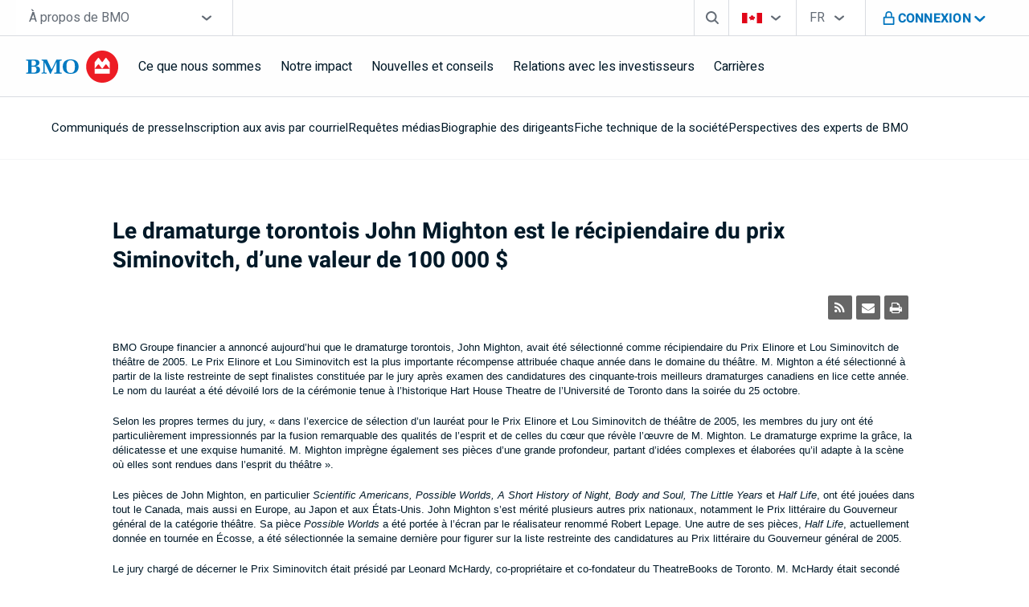

--- FILE ---
content_type: text/html; charset=UTF-8
request_url: https://nouvelles.bmo.com/2005-10-25-Le-dramaturge-torontois-John-Mighton-est-le-recipiendaire-du-prix-Siminovitch-dune-valeur-de-100-000,1
body_size: 63187
content:
<!DOCTYPE html>
<html class="maverick" lang="fr">

<head>
<!-- begin spin_special_output(head_start) -->
<link href="thirdparty/font-awesome/css/font-awesome.min.css" type="text/css" rel="stylesheet" wd_script_id="font-awesome.min.css">
<script type="text/javascript" wd_script_id="view_printable_script" nonce="N2M3YmM4Yjg2YzY1NWI1NDY1MjRkZjA0YmJmOTNkNGU5YjI3M2Y4Zg==">
	function view_printable() {
		var loc = window.location;
		var sep = (loc.search == "") ? "?" : "&";
		var url = loc.protocol+"//"+loc.host+loc.pathname+loc.search+sep+"printable"+loc.hash;
		window.open(url, "_blank", "");
	}
</script>
<style type="text/css" wd_script_id="toolbar_style" nonce="N2M3YmM4Yjg2YzY1NWI1NDY1MjRkZjA0YmJmOTNkNGU5YjI3M2Y4Zg==">
			div.wd_toolbar {
				border-top: 1px solid #cccccc;
				border-bottom: 1px solid #cccccc;
				margin: 15px 0px 15px 0px;
				padding: 5px;
				line-height: 1;
			}
			div.wd_toolbar-page {
				clear: both;
			}
			div.wd_toolbar ul.wd_tools {
				display: inline-block;
				width: 100%;
				margin: 0;
				padding: 5px 0;
			}
			div.wd_toolbar ul.wd_tools li.wd_tool {
				display: block;
				list-style-type: none;
				margin-right: 5px;
				padding: 0;
				float: right;
			}
			span.wd_tool_icon > a:link,
			span.wd_tool_icon > a:visited {
				border-radius: 2px;
				display: inline-block;
				width: 30px;
				height: 30px;
				box-sizing: border-box;
				margin: 0;
				padding: 7px;
				font-size: 16px;
				line-height: 1;
				text-align: center;
				color: #ffffff;
				background-color: #767676;
			} 
			span.wd_tool_icon > a:hover {
				color: #ffffff;
				background-color: #666666;
				text-decoration: none;
			}
			div.wd_toolbar ul.wd_tools li.wd_tool-addthis {
				float: left;
			}
		</style>
<script type="text/javascript" src="js/jquery-webdriver.js" wd_script_id="jquery-webdriver.js" nonce="N2M3YmM4Yjg2YzY1NWI1NDY1MjRkZjA0YmJmOTNkNGU5YjI3M2Y4Zg=="></script>
<script type="text/javascript" src="js/webdriver.js" wd_script_id="webdriver.js" nonce="N2M3YmM4Yjg2YzY1NWI1NDY1MjRkZjA0YmJmOTNkNGU5YjI3M2Y4Zg=="></script>
<script type="text/javascript" src="js/wd_resize.js" wd_script_id="wd_resize.js" nonce="N2M3YmM4Yjg2YzY1NWI1NDY1MjRkZjA0YmJmOTNkNGU5YjI3M2Y4Zg=="></script>
<script type="text/javascript" wd_script_id="format_news_script" nonce="N2M3YmM4Yjg2YzY1NWI1NDY1MjRkZjA0YmJmOTNkNGU5YjI3M2Y4Zg==">
(function($) {
	webDriver.formatNews = function() {
		var $news = $(this);
		var print_url = $news.attr("wd_print_url");
		$news.find("table").each(function() {
			var $table = $(this);
			var $parent = $table.parent();
			if ($parent.innerWidth() < $table.outerWidth()) {
				if ($parent.hasClass("wd_news_table")) {
					$parent.find(".fullscreen-button").show();
				} else {
					var $btn = $("<button>Afficher le communiqué de presse en plein écran</button>")
						.addClass("fullscreen-button")
						.on("click", function() {
							if (print_url)
								window.open(print_url, "_blank", "");
							else
								view_printable();
						})
					;

					var $div = $("<div></div>)")
						.addClass("wd_news_table")
						.css("overflow-x", "auto")
						.append($btn)
					;

					$table.replaceWith($div);
					$div.append($table);
				}
			} else {
				if ($parent.hasClass("wd_news_table"))
					$parent.find(".fullscreen-button").hide();
			}
		});
	}
})(webDriver.jQuery);
</script>
<style type="text/css" wd_script_id="template detail:newsfeed_releases:system style" nonce="N2M3YmM4Yjg2YzY1NWI1NDY1MjRkZjA0YmJmOTNkNGU5YjI3M2Y4Zg==">
.wd_title {
	font-size: 1.3em;
	font-weight: bold;
}
.wd_subtitle {
	font-weight: bold;
}
table.wd_extimagetable {
	border-style: none; 
	border-spacing:0px;
	clear: right; 
	float: right; 
}
td.wd_extimagecell {
	text-align: right; 
	margin: 0px 0px 5px 5px;
	padding:0px;
}
td.wd_extimagecell img {
	padding-left:10px;
	padding-bottom:10px;
	border-style: none; 
}
blockquote.wd_pullquote {
	font-style: italic;
	width:200px;
	margin:0 0 20px 20px;
	line-height: 1.8em;
	float: right;
	clear: right;
}
blockquote.wd_pullquote:before {
	content: "“ ";
	font-size: xx-large;
}
blockquote.wd_pullquote:after {
	content: " ”";
	font-size: xx-large;
	float: right;
}
.fullscreen-button {
	border: 1px solid #d1d1d1;
	background: #e3e3e3 url(images/webdriver/view_full_screen_button_background.png) no-repeat;
	padding: 3px 3px 3px 30px;
	margin: 5px 0px 5px 0px;
	color: #727272;
	width: 220px;
	-moz-border-radius: 3px;
	border-radius: 3px;
	cursor: pointer;
}
.wd_contact {
	margin: 1em 0;
}
.wd_release_data {
	margin: 1em 0;
}
.wd_caption {
	text-align: center;
	font-size: 0.72em;
	font-style: italic;
	margin: 1em 0 0 0;
}
</style>

<!-- end spin_special_output(head_start) -->

    <meta charset="utf-8">
    <meta http-equiv="X-UA-Compatible" content="IE=edge">
    <meta name="viewport" content="width=device-width, initial-scale=1, user-scalable=yes">
    <title>Le dramaturge torontois John Mighton est le r&#233;cipiendaire du prix Siminovitch, d&#8217;une valeur de 100&#160;000&#160;$ &#160;  - Oct 25, 2005</title>
    
 <meta name="keywords" content="" />
 <meta name="description" content="" />
 <meta name="twitter:card" content="summary" />
 <meta name="twitter:title" content="Le dramaturge torontois John Mighton est le r&amp;#233;cipiendaire du prix Siminovitch, d&amp;#8217;une valeur de 100&amp;#160;000&amp;#160;$ &amp;#160; " />
 <meta name="twitter:description" content="BMO Groupe financier a annoncé aujourd’hui que le dramaturge torontois, John Mighton, avait été sélectionné comme récipiendaire du Prix Elinore et Lou Siminovitch de théâtre de 2005. Le..." />
 <meta property="og:url" content="https://nouvelles.bmo.com/2005-10-25-Le-dramaturge-torontois-John-Mighton-est-le-recipiendaire-du-prix-Siminovitch-dune-valeur-de-100-000,1" />
 <meta property="og:title" content="Le dramaturge torontois John Mighton est le r&amp;#233;cipiendaire du prix Siminovitch, d&amp;#8217;une valeur de 100&amp;#160;000&amp;#160;$ &amp;#160; " />
 <meta property="og:description" content="BMO Groupe financier a annoncé aujourd’hui que le dramaturge torontois, John Mighton, avait été sélectionné comme récipiendaire du Prix Elinore et Lou Siminovitch de théâtre de 2005. Le..." />
 <meta name="image" property="og:image" content="https://nouvelles.bmo.com/image/BMO_Logo_1200x627.jpg" />
 <meta name="twitter:image" content="https://nouvelles.bmo.com/image/BMO_Logo_1200x627.jpg" />
    <link rel="alternate" hreflang="en" href="https://newsroom.bmo.com/">
    <link rel="alternate" hreflang="fr" href="https://nouvelles.bmo.com/">
    <link data-meta="favicon-apple-touch" href="https://www.bmo.com/dist/favicon/apple-touch-icon.png"
        rel="apple-touch-icon" sizes="180x180">
    <link data-meta="favicon-32x32" href="https://www.bmo.com/dist/favicon/favicon-32x32.png" rel="icon" sizes="32x32"
        type="image/png">
    <link data-meta="favicon-16x16" href="https://www.bmo.com/dist/favicon/favicon-16x16.png" rel="icon" sizes="16x16"
        type="image/png">
    <link data-meta="favicon-manifest" href="https://www.bmo.com/dist/favicon/manifest.json" rel="manifest">
    <link data-meta="favicon-safary-tab" href="https://www.bmo.com/dist/favicon/safari-pinned-tab.svg" rel="mask-icon"
        color="#0079c0">
    <link data-meta="favicon-icon" href="https://www.bmo.com/dist/favicon/favicon.ico" rel="shortcut icon">
    <meta name="robots" content="index,follow,noodp">
    <script>
    var BMOINFO = {"language":"fr","Sections":["Personal"],"site":"BMO","country":"CA","template":"bespoke"};
    </script>
    <link rel="stylesheet" href="css/global.css">
    <link rel="stylesheet" href="css/header_en.css">
    <link rel="stylesheet" href="css/utility.css">
    <link rel="stylesheet" href="css/homepage.css">
    <link rel="stylesheet" href="css/js-datepicker.min.css">
    <link rel="stylesheet" href="css/forms.css">
    <link rel="stylesheet" href="css/footer_en.css">
    <link rel="stylesheet" type="text/css" href="css/header-footer-inline.css">
    <link rel="stylesheet" type="text/css" href="css/wdcontent.css">

    <link rel="alternate" href="https://nouvelles.bmo.com/index.php?s=2429&pagetemplate=rss" type="application/rss+xml" title="Communiqués de presse ">
<!-- begin spin_special_output(head_end) -->
<link rel="canonical" href="https://nouvelles.bmo.com/2005-10-25-Le-dramaturge-torontois-John-Mighton-est-le-recipiendaire-du-prix-Siminovitch-dune-valeur-de-100-000,1" />
<!-- end spin_special_output(head_end) -->
</head>

<body class="wd_pageid_2429 wd_item_page wd_item_128063">

	<!-- Nav -->
    <div id="persPreactHeader">
  <div id="PreactHeaderRoot" class="css-3r3dbw">
    <div data-region="header section" id="persHeaderInnerSection" class="cpg-bottom-border css-1drdwpf">
      <a target="_self" href="https://www.bmo.com/public-data/ssi/header/bmo_header_aboutbmo_fr.html#skip-nav" tabindex="0" aria-hidden="false" class="css-1iw41hf">Sauter la navigation</a>
      <div class="css-u35u2d">
        <div class="css-cvexjo">
          <span style="display: contents;" aria-hidden="false">
            <div class="css-moyzi8">
              <a id="persMobileLogo" aria-label="BMO Bank of Montreal - Ici, pour vous(MD)" href="https://www.bmo.com/fr-ca/principal/a-propos-de-bmo/" target="_self" data-ana="primary logo--header" data-meta="primary-logo--header" font-size="14px" class="css-uxml8">
                <div class="css-z2p5yl">
                  <picture>
                    <source media="(min-width:1440px)" srcset="images/bmo-blue-on-transparent-fr.svg" type="image/svg+xml">
                    <source media="(min-width:1024px)" srcset="images/bmo-blue-on-transparent-fr.svg" type="image/svg+xml">
                    <source media="(min-width:768px)" srcset="images/bmo-blue-on-transparent-fr.svg" type="image/svg+xml">
                    <source media="(max-width:767px)" srcset="images/bmo-blue-on-transparent-fr.svg" type="image/svg+xml">
                    <source media="(min-width:1440px)" srcset="images/bmo-blue-on-transparent-fr.svg" type="image/svg+xml">
                    <source media="(min-width:1024px)" srcset="images/bmo-blue-on-transparent-fr.svg" type="image/svg+xml">
                    <source media="(min-width:768px)" srcset="images/bmo-blue-on-transparent-fr.svg" type="image/svg+xml">
                    <source media="(max-width:767px)" srcset="images/bmo-blue-on-transparent-fr.svg" type="image/svg+xml">
                    <img src="images/bmo-blue-on-transparent-fr.svg" alt="BMO Bank of Montreal - Ici, pour vous(MD)" data-orientation="[object Object]" class="css-1ago99h">
                  </picture>
                </div>
              </a>
            </div>
          </span>
          <div class="css-ov1ktg">
            <span style="display: contents;" aria-hidden="false">
              <div class="css-1cnvhzo">
                <button lang="fr" id="header-sign-in-mobile-button" aria-expanded="false" aria-label="basculer la connexion le menu de navigation" aria-controls="header-sign-in-mobile-dropdown" data-meta="header-signin-toggle-button-fr--header" data-ana="header signin toggle button fr--header" class="css-shf8dk">
                  <span class="css-11ck72f">
                    <span class="css-y6au8p">
                      <img alt="" height="24" width="24" src="images/lock-blue.svg">
                    </span>
                    <span class="css-o1pd1">
                      <img alt="" height="24" width="24" src="images/close-blue.svg">
                    </span>
                    <span class="css-l6htzj">fermer</span>
                    <span class="css-1n1qese">Connexion</span>
                    <span class="css-14jipme">
                      <img alt="" height="24" width="24" src="images/chevron-down-blue.svg">
                    </span>
                  </span>
                </button>
                <div class="css-1mb89vd"></div>
              </div>
            </span>
            <div aria-hidden="false" class="css-l1twpz">
              <button id="header-mobile-menu-button" aria-label="basculer le menu de navigation" aria-expanded="false" aria-controls="mobile-header-menu" class="css-4lh6c0">
                <span class="css-1k4yoap">
                  <span class="css-fkvk4t"></span>
                  <span class="css-1l91q4m"></span>
                  <span class="css-fkvk4t"></span>
                </span>
              </button>
              <div id="mobile-header-menu" class="css-1j5wp69">
                <div class="css-ctzqwq">
                  <div class="css-bqv9jz">
                    <div lang="fr" class="css-vbvqeg">
                      <div tabindex="-1" class="css-djz9mj">
                        <div class="css-0">
                          <form action="https://www.bmo.com/principal/particuliers/rechercher/">
                            <div class="css-ov1ktg">
                              <label for="header-search-mobile" id="header-search-mobile-label" aria-hidden="true" class="css-f67aai">Search box</label>
                              <input id="header-search-mobile" name="q" autocomplete="off" value="" placeholder="Rechercher" role="combobox" aria-label="Rechercher" aria-autocomplete="list" aria-expanded="false" aria-labelledby="header-search-mobile-label" aria-owns="header-search-mobile-list" aria-activedescendant="" class="css-1tnu8y3">
                              <button aria-label="Effacer la recherche" type="reset" class="css-t3oxxv">
                                <span class="css-12vt2aa">Cancel</span>
                                <span class="css-3t2nju">
                                  <img alt="" src="images/close-dark-grey.svg">
                                </span>
                              </button>
                            </div>
                            <ul id="header-search-mobile-list" role="listbox" class="css-1qzet5f"></ul>
                            <button aria-hidden="true" tabindex="-1" type="submit" class="css-3230m6"></button>
                          </form>
                        </div>
                      </div>
                    </div>
                    <div class="css-1vvezdp">
                      <label id="country-selector-mobile-dropdown-label" class="css-f67aai">Sélecteur de pays</label>
                      <div aria-expanded="false" aria-controls="country-selector-mobile-dropdown-list" aria-haspopup="listbox" aria-labelledby="country-selector-mobile-dropdown-label" id="country-selector-mobile-dropdown-combobox" role="combobox" tabindex="0" aria-activedescendant="" class="css-1c3a8fj">
                        <div class="cpg-chevron"></div>
                        <div class="cpg-actively-displayed css-1f6zwe9">
                          <span class="icon-selected css-dv9q37">
                            <img alt="Drapeau du Canada" height="25" width="25" src="images/flag-header-canada-654x342.svg">
                          </span>
                          <span class="value-selected css-1b1oiqz">
                            <span class="css-1qoy232">CA</span>
                            <span class="css-1uz0rpp">Vous êtes sur le site de B M O au Canada</span>
                          </span>
                        </div>
                        <div class="cpg-actively-displayed css-1f6zwe9">
                          <span class="icon-selected css-dv9q37">
                            <img alt="Drapeau du Canada" height="25" width="25" src="images/flag-header-canada-654x342.svg">
                          </span>
                          <span class="value-selected css-1b1oiqz">
                            <span class="css-1qoy232">CA</span>
                            <span class="css-1uz0rpp">Vous êtes sur le site de B M O au Canada</span>
                          </span>
                        </div>
                      </div>
                      <div role="listbox" id="country-selector-mobile-dropdown-list" aria-labelledby="country-selector-mobile-dropdown-label" tabindex="-1" class="css-u1v5zh">
                        <div role="option" id="country-selector-mobile_0" aria-selected="true" class="css-273fyj">
                          <div class="css-1f6zwe9">
                            <span class="cpg-icon css-1jx9t0p">
                              <img alt="" height="25" width="25" src="images/checkmark-circle.svg">
                            </span>
                            <span class="cpg-value css-1b1oiqz">
                              <div>Canada</div>
                            </span>
                          </div>
                        </div>
                        <div role="option" id="country-selector-mobile_1" aria-selected="true" class="css-273fyj">
                          <div class="css-1f6zwe9">
                            <span class="cpg-icon css-1jx9t0p">
                              <img alt="" height="25" width="25" src="images/checkmark-circle.svg">
                            </span>
                            <span class="cpg-value css-1b1oiqz">
                              <div>Canada</div>
                            </span>
                          </div>
                        </div>
                        <div role="option" id="country-selector-mobile_2" aria-selected="false" class="css-273fyj">
                          <div class="css-1f6zwe9">
                            <span class="cpg-icon css-dv9q37">
                              <img alt="Drapeau des États-Unis d&#39;Amérique" height="25" width="25" src="images/flag-header-us-654x342.svg">
                            </span>
                            <span class="cpg-value css-1b1oiqz">
                              <a tabindex="-1" href="https://www.bmo.com/en-us/main/personal/" data-ana="switch to bmo us--header">États-Unis</a>
                            </span>
                          </div>
                        </div>
                        <div role="option" id="country-selector-mobile_3" aria-selected="false" class="css-273fyj">
                          <div class="css-1f6zwe9">
                            <span class="cpg-icon css-dv9q37">
                              <img alt="Drapeau de la république populaire de Chine" height="25" width="25" src="images/flag-header-china.svg">
                            </span>
                            <span class="cpg-value css-1b1oiqz">
                              <a tabindex="-1" href="https://www.bmo.com/chinese/" data-ana="switch to bmo china--header">Chine</a>
                            </span>
                          </div>
                        </div>
                      </div>
                    </div>
                    <div class="css-1se15fa">
                      <label id="site-selector-mobile-dropdown-label" class="css-5lhlth">Sélecteur de site</label>
                      <div aria-expanded="false" aria-controls="site-selector-mobile-dropdown-list" aria-haspopup="listbox" aria-labelledby="site-selector-mobile-dropdown-label" id="site-selector-mobile-dropdown-combobox" role="combobox" tabindex="0" aria-activedescendant="" class="css-4ckfzc">
                        <div class="cpg-chevron"></div>
                        <span>À propos de BMO</span>
                      </div>
                      <ul role="listbox" id="site-selector-mobile-dropdown-list" aria-labelledby="site-selector-mobile-dropdown-label" tabindex="-1" class="css-1jz14ff">
                        <li role="option" id="site-selector-mobile_0" aria-selected="false" class="css-1sy7vjy">
                          <a href="https://www.bmo.com/fr-ca/principal/particuliers/?icid=tl-FEAT2953BRND4-AJBMOH20" data-ana="header-site-selector_particuliers" aria-label="Particuliers">Particuliers</a>
                        </li>
                        <li role="option" id="site-selector-mobile_1" aria-selected="false" class="css-1sy7vjy">
                          <a href="https://www.bmo.com/fr-ca/principal/entreprise/?icid=tl-FEAT2953BRND4-AJBMOH22" data-ana="header-site-selector_services-entreprises" aria-label="Services entreprises">Services entreprises</a>
                        </li>
                        <li role="option" id="site-selector-mobile_2" aria-selected="false" class="css-1sy7vjy">
                          <a href="https://www.bmo.com/fr-ca/principal/gestionprivee/" data-ana="header-site-selector_gestion-privée" aria-label="Gestion privée">Gestion privée</a>
                        </li>
                        <li role="option" id="site-selector-mobile_3" aria-selected="false" class="css-1sy7vjy">
                          <a href="https://commercial.bmo.com/fr/ca/?icid=tl-FEAT2953BRND4-AJBMOH23" data-ana="header-site-selector_entreprises" aria-label="Entreprises">Entreprises</a>
                        </li>
                        <li role="option" id="site-selector-mobile_4" aria-selected="false" class="css-1sy7vjy">
                          <a href="https://marchesdescapitaux.bmo.com/fr/?icid=tl-FEAT2953BRND4-AJBMOH24" data-ana="header-site-selector_marchés-des-capitaux" aria-label="Marchés des capitaux">Marchés des capitaux</a>
                        </li>
                        <li role="option" id="site-selector-mobile_5" aria-selected="false" class="css-1sy7vjy">
                          <a href="https://www.bmogam.com/" data-ana="header-site-selector_gestion-mondiale-d’actifs" aria-label="Gestion mondiale d’actifs">Gestion mondiale d’actifs</a>
                        </li>
                        <li role="option" id="site-selector-mobile_6" aria-selected="true" class="css-1sy7vjy">
                          <div aria-hidden="true" class="cpg-indicator">
                            <img alt="" src="images/mobile-dropdown-option-indicator.svg">
                          </div>
                          <div>À propos de BMO</div>
                        </li>
                      </ul>
                    </div>
                    <div class="css-1onriz4">
                      <label id="lang-selector-mobile-dropdown-label" class="css-5lhlth">Sélecteur de langue</label>
                      <div aria-expanded="false" aria-controls="lang-selector-mobile-dropdown-list" aria-haspopup="listbox" aria-labelledby="lang-selector-mobile-dropdown-label" id="lang-selector-mobile-dropdown-combobox" role="combobox" tabindex="0" aria-activedescendant="" class="css-4ckfzc">
                        <div aria-hidden="true" class="cpg-chevron"></div>
                        <span aria-hidden="true">FR</span>
                        <span class="css-1uz0rpp">Français</span>
                      </div>
                      <ul role="listbox" id="lang-selector-mobile-dropdown-list" aria-labelledby="lang-selector-mobile-dropdown-label" tabindex="-1" class="css-vy7ssz">
                        <li role="option" id="lang-selector-mobile_0" lang="en-CA" data-value="/en-ca/main/personal/" aria-selected="false" class="css-1onea92">
                          <a tabindex="-1" href="https://www.bmo.com/en-ca/main/personal/" data-ana="header-dropdown-language-selector_english">English</a>
                        </li>
                        <li role="option" id="lang-selector-mobile_1" lang="en" data-value="/en-ca/main/personal/" aria-selected="false" class="css-1onea92">
                          <a tabindex="-1" href="https://www.bmo.com/en-ca/main/personal/" data-ana="header-dropdown-language-selector_english">English</a>
                        </li>
                        <li role="option" id="lang-selector-mobile_2" lang="fr-CA" data-value="/fr-ca/principal/particuliers/" aria-selected="true" class="css-1onea92">
                          <div aria-hidden="true" class="cpg-indicator">
                            <img alt="" src="images/mobile-dropdown-option-indicator.svg">
                          </div>
                          <div>Français</div>
                        </li>
                        <li role="option" id="lang-selector-mobile_3" lang="fr" data-value="/fr-ca/principal/particuliers/" aria-selected="true" class="css-1onea92">
                          <div aria-hidden="true" class="cpg-indicator">
                            <img alt="" src="images/mobile-dropdown-option-indicator.svg">
                          </div>
                          <div>Français</div>
                        </li>
                        <li role="option" id="lang-selector-mobile_4" lang="zh-Hans" data-value="/chinese/" aria-selected="false" class="css-1onea92">
                          <a tabindex="-1" href="https://www.bmo.com/chinese/" data-ana="header-dropdown-language-selector_simplified-chinese">简体中文</a>
                        </li>
                        <li role="option" id="lang-selector-mobile_5" lang="zh-Hant" data-value="/chinese/" aria-selected="false" class="css-1onea92">
                          <a tabindex="-1" href="https://www.bmo.com/chinese/" data-ana="header-dropdown-language-selector_traditional-chinese">繁體中文</a>
                        </li>
                      </ul>
                    </div>
                  </div>
                  <nav class="css-1lbyy9x">
                    <div class="css-14dfq1a">
                      <ul role="list" class="css-1rzu47z">
                        <li role="listitem" class="css-45awhg">
                          <button data-ana="ce que nous sommes--header menu level1 button1" data-meta="ce-que-nous-sommes--header-menu-level1-button1" aria-expanded="false" aria-controls="header-menu-mobile-ce-que-nous-sommes-level1-item1" class="css-i8yl1k">Ce que nous sommes <div class="cpg-chevron css-wi9w4i"></div>
                          </button>
                          <div id="header-menu-mobile-ce-que-nous-sommes-level1-item1" class="css-ezpp85">
                            <ul role="list" class="css-18umapv">
                              <li role="listitem" class="css-17175yx">
                                <a href="https://www.bmo.com/fr-ca/principal/a-propos-de-bmo/ce-que-nous-sommes/" data-ana="ce que nous sommes--vue densemble" data-meta="ce-que-nous-sommes---vue-densemble--header-menu-level2-link1" aria-current="false" target="_self" class="css-10e3dum">
                                  <span>Ce que nous sommes - vue d’ensemble</span>
                                </a>
                              </li>
                              <li role="listitem" class="css-17175yx">
                                <button data-ana="conduite--header menu level2 button2" data-meta="conduite--header-menu-level2-button2" aria-expanded="false" aria-controls="header-menu-mobile-conduite-level2-item2" class="css-76nr8c">Conduite <div class="cpg-chevron css-6anwvp"></div>
                                </button>
                                <div id="header-menu-mobile-conduite-level2-item2" class="css-ezpp85">
                                  <ul role="list" class="css-16ky0zk">
                                    <li role="listitem" class="css-17175yx">
                                      <a href="https://www.bmo.com/fr-ca/principal/a-propos-de-bmo/ce-que-nous-sommes/conduite/" aria-label="Conduite – Vue d’ensemble, Notre Code de conduite" data-ana="conduite vue densemble--header menu level3 link1" data-meta="conduite-vue-densemble--header-menu-level3-link1" aria-current="false" target="_self" class="css-10e3dum">
                                        <span>Conduite – vue d’ensemble</span>
                                      </a>
                                    </li>
                                    <li role="listitem" class="css-17175yx">
                                      <a href="https://www.bmo.com/fr-ca/principal/a-propos-de-bmo/ce-que-nous-sommes/conduite/bureau-de-revision-des-plaintes-clients/" aria-label="Bureau de révision des plaintes clients, Processus de traitement des plaintes de BMO" data-ana="bureau de rvision des plaintes clients--header menu level3 link2" data-meta="bureau-de-rvision-des-plaintes-clients--header-menu-level3-link2" aria-current="false" target="_self" class="css-10e3dum">
                                        <span>Bureau de révision des plaintes clients</span>
                                      </a>
                                    </li>
                                    <li role="listitem" class="css-17175yx">
                                      <a href="https://www.bmo.com/fr-ca/principal/a-propos-de-bmo/ce-que-nous-sommes/conduite/code-de-confidentialite/" aria-label="Code de confidentialité, Principes généraux régissant la protection des renseignements personnels" data-ana="code de confidentialit--header menu level3 link3" data-meta="code-de-confidentialit--header-menu-level3-link3" aria-current="false" target="_self" class="css-10e3dum">
                                        <span>Code de confidentialité</span>
                                      </a>
                                    </li>
                                    <li role="listitem" class="css-17175yx">
                                      <a href="https://www.bmo.com/fr-ca/principal/a-propos-de-bmo/ce-que-nous-sommes/conduite/ligne-alerte-ethique/" aria-label="Ligne d’alerte éthique, Parlez-en!" data-ana="ligne dalerte thique--header menu level3 link4" data-meta="ligne-dalerte-thique--header-menu-level3-link4" aria-current="false" target="_self" class="css-10e3dum">
                                        <span>Ligne d’alerte éthique</span>
                                      </a>
                                    </li>
                                    <li role="listitem" class="css-17175yx">
                                      <a href="https://www.bmo.com/fr-ca/principal/a-propos-de-bmo/ce-que-nous-sommes/conduite/renseignements-fournisseur/" aria-label="Renseignements sur le fournisseur" data-ana="renseignements sur le fournisseur--header menu level3 link5" data-meta="renseignements-sur-le-fournisseur--header-menu-level3-link5" aria-current="false" target="_self" class="css-10e3dum">
                                        <span>Renseignements sur le fournisseur</span>
                                      </a>
                                    </li>
                                  </ul>
                                </div>
                              </li>
                              <li role="listitem" class="css-17175yx">
                                <button data-ana="leadership et gouvernance--header menu level2 button3" data-meta="leadership-et-gouvernance--header-menu-level2-button3" aria-expanded="false" aria-controls="header-menu-mobile-leadership-et-gouvernance-level2-item3" class="css-76nr8c">Leadership et gouvernance <div class="cpg-chevron css-6anwvp"></div>
                                </button>
                                <div id="header-menu-mobile-leadership-et-gouvernance-level2-item3" class="css-ezpp85">
                                  <ul role="list" class="css-16ky0zk">
                                    <li role="listitem" class="css-17175yx">
                                      <a href="https://www.bmo.com/fr-ca/principal/a-propos-de-bmo/ce-que-nous-sommes/leadership-et-gouvernance/" aria-label="Leadership et gouvernance – Vue d’ensemble, Gouvernance d’entreprise" data-ana="leadership et gouvernance vue densemble--header menu level3 link1" data-meta="leadership-et-gouvernance-vue-densemble--header-menu-level3-link1" aria-current="false" target="_self" class="css-10e3dum">
                                        <span>Leadership et gouvernance – vue d’ensemble</span>
                                      </a>
                                    </li>
                                    <li role="listitem" class="css-17175yx">
                                      <a href="https://www.bmo.com/fr-ca/principal/a-propos-de-bmo/ce-que-nous-sommes/leadership-et-gouvernance/conseil-administration/" aria-label="Conseil d’administration, Notre conseil d’administration" data-ana="conseil dadministration--header menu level3 link2" data-meta="conseil-dadministration--header-menu-level3-link2" aria-current="false" target="_self" class="css-10e3dum">
                                        <span>Conseil d’administration</span>
                                      </a>
                                    </li>
                                    <li role="listitem" class="css-17175yx">
                                      <a href="https://www.bmo.com/fr-ca/principal/a-propos-de-bmo/ce-que-nous-sommes/leadership-et-gouvernance/biographie-des-dirigeants/" aria-label="Biographie des dirigeants, Notre équipe de la haute direction" data-ana="biographie des dirigeants--header menu level3 link3" data-meta="biographie-des-dirigeants--header-menu-level3-link3" aria-current="false" target="_self" class="css-10e3dum">
                                        <span>Biographie des dirigeants</span>
                                      </a>
                                    </li>
                                    <li role="listitem" class="css-17175yx">
                                      <a href="https://www.bmo.com/fr-ca/principal/a-propos-de-bmo/ce-que-nous-sommes/leadership-et-gouvernance/auditeurs-actionnaires/" aria-label="Auditeurs des actionnaires" data-ana="auditeurs des actionnaires--header menu level3 link4" data-meta="auditeurs-des-actionnaires--header-menu-level3-link4" aria-current="false" target="_self" class="css-10e3dum">
                                        <span>Auditeurs des actionnaires</span>
                                      </a>
                                    </li>
                                  </ul>
                                </div>
                              </li>
                              <li role="listitem" class="css-17175yx">
                                <a href="https://ourheritagebmo.com/fr/" aria-label="Historique, s’ouvre dans un nouvel onglet" data-ana="historique--header menu level2 link4" data-meta="historique--header-menu-level2-link4" aria-current="false" target="_blank" class="css-10e3dum">
                                  <span>Historique</span>
                                </a>
                              </li>
                            </ul>
                          </div>
                        </li>
                        <li role="listitem" class="css-45awhg">
                          <button data-ana="notre impact--header menu level1 button2" data-meta="notre-impact--header-menu-level1-button2" aria-expanded="false" aria-controls="header-menu-mobile-notre-impact-level1-item2" class="css-i8yl1k">Notre impact <div class="cpg-chevron css-wi9w4i"></div>
                          </button>
                          <div id="header-menu-mobile-notre-impact-level1-item2" class="css-ezpp85">
                            <ul role="list" class="css-18umapv">
                              <li role="listitem" class="css-17175yx">
                                <a href="https://www.bmo.com/fr-ca/principal/a-propos-de-bmo/notre-impact/" aria-label="Notre Impact" data-ana="notre impact--vue densemble" data-meta="notre-impact---vue-densemble--header-menu-level2-link1" aria-current="false" target="_self" class="css-10e3dum">
                                  <span>Notre impact - vue d’ensemble</span>
                                </a>
                              </li>
                              <li role="listitem" class="css-17175yx">
                                <button data-ana="clients--header menu level2 button2" data-meta="clients--header-menu-level2-button2" aria-expanded="false" aria-controls="header-menu-mobile-clients-level2-item2" class="css-76nr8c">Clients <div class="cpg-chevron css-6anwvp"></div>
                                </button>
                                <div id="header-menu-mobile-clients-level2-item2" class="css-ezpp85">
                                  <ul role="list" class="css-16ky0zk">
                                    <li role="listitem" class="css-17175yx">
                                      <a href="https://www.bmo.com/fr-ca/principal/a-propos-de-bmo/notre-impact/clients/" aria-label="Vue d’ensemble clients, Éliminer les obstacles à l’inclusion et à la croissance pour tous" data-ana="clients--vue densemble" data-meta="clients---vue-densemble--header-menu-level3-link1" aria-current="false" target="_self" class="css-10e3dum">
                                        <span>Clients - vue d’ensemble</span>
                                      </a>
                                    </li>
                                    <li role="listitem" class="css-17175yx">
                                      <a href="https://www.bmo.com/fr-ca/principal/a-propos-de-bmo/notre-impact/clients/technologie-innovation/" aria-label="Technologie et innovation, Nous tirons parti de la puissance de la technologie et de l’IA pour mieux répondre aux besoins de nos clients" data-ana="technologie et innovation--header menu level3 link2" data-meta="technologie-et-innovation--header-menu-level3-link2" aria-current="false" target="_self" class="css-10e3dum">
                                        <span>Technologie et innovation</span>
                                      </a>
                                    </li>
                                    <li role="listitem" class="css-17175yx">
                                      <a href="https://www.bmo.com/fr-ca/principal/a-propos-de-bmo/notre-impact/clients/durabilite/" aria-label="Durabilité, Concrétiser notre ambition climatique d’être le principal partenaire de nos clients dans la transition vers un monde carboneutre" data-ana="durabilit--header menu level3 link3" data-meta="durabilit--header-menu-level3-link3" aria-current="false" target="_self" class="css-10e3dum">
                                        <span>Durabilité</span>
                                      </a>
                                    </li>
                                    <li role="listitem" class="css-17175yx">
                                      <a href="https://www.bmoforwomen.com/fr/" aria-label="B M O pour Elles, Nous avons à cœur de célébrer les femmes, de leur donner le pouvoir d’agir et de les propulser vers l’avant, s’ouvre dans un nouvel onglet" data-ana="bmo pour elles--header menu level3 link4" data-meta="bmo-pour-elles--header-menu-level3-link4" aria-current="false" target="_blank" class="css-10e3dum">
                                        <span>
                                          <abbr>BMO</abbr> pour Elles </span>
                                      </a>
                                    </li>
                                  </ul>
                                </div>
                              </li>
                              <li role="listitem" class="css-17175yx">
                                <button data-ana="collectivits--header menu level2 button3" data-meta="collectivits--header-menu-level2-button3" aria-expanded="false" aria-controls="header-menu-mobile-collectivits-level2-item3" class="css-76nr8c">Collectivités <div class="cpg-chevron css-6anwvp"></div>
                                </button>
                                <div id="header-menu-mobile-collectivits-level2-item3" class="css-ezpp85">
                                  <ul role="list" class="css-16ky0zk">
                                    <li role="listitem" class="css-17175yx">
                                      <a href="https://www.bmo.com/fr-ca/principal/a-propos-de-bmo/notre-impact/collectivites/" aria-label="Vue d’ensemble collectivités, Faciliter l’accès aux capitaux et offrir de précieux conseils financiers – renforcer les collectivités que nous servons" data-ana="collectivits--vue densemble" data-meta="collectivits---vue-densemble--header-menu-level3-link1" aria-current="false" target="_self" class="css-10e3dum">
                                        <span>Collectivités - vue d’ensemble</span>
                                      </a>
                                    </li>
                                    <li role="listitem" class="css-17175yx">
                                      <a href="https://www.bmo.com/fr-ca/principal/a-propos-de-bmo/notre-impact/collectivites/commandites-corporatives/" aria-label="Commandites corporatives, En savoir plus sur les organisations que nous commanditons" data-ana="commandites corporatives--header menu level3 link2" data-meta="commandites-corporatives--header-menu-level3-link2" aria-current="false" target="_self" class="css-10e3dum">
                                        <span>Commandites corporatives</span>
                                      </a>
                                    </li>
                                    <li role="listitem" class="css-17175yx">
                                      <a href="https://www.bmo.com/fr-ca/principal/a-propos-de-bmo/notre-impact/collectivites/bmo-generosite/" aria-label="B M O Générosité, Nous donnons pour faire une différence" data-ana="bmo gnrosit--header menu level3 link3" data-meta="bmo-gnrosit--header-menu-level3-link3" aria-current="false" target="_self" class="css-10e3dum">
                                        <span>
                                          <abbr>BMO</abbr> Générosité </span>
                                      </a>
                                    </li>
                                    <li role="listitem" class="css-17175yx">
                                      <a href="https://www.bmo.com/fr-ca/principal/a-propos-de-bmo/notre-impact/collectivites/engagements-autochtones/" aria-label="Engagements envers les Autochtones, B M O s’engage à faire avancer les choses pour les clients, les employés et les communautés autochtones" data-ana="engagements envers les autochtones--header menu level3 link4" data-meta="engagements-envers-les-autochtones--header-menu-level3-link4" aria-current="false" target="_self" class="css-10e3dum">
                                        <span>Engagements envers les Autochtones</span>
                                      </a>
                                    </li>
                                    <li role="listitem" class="css-17175yx">
                                      <a href="https://www.bmo.com/fr-ca/principal/a-propos-de-bmo/notre-impact/collectivites/commandites-communautaires/" aria-label="Commandites communautaires, Notre programme de commandites communautaires contribue à renforcer les collectivités auxquelles nous appartenons" data-ana="commandites communautaires--header menu level3 link5" data-meta="commandites-communautaires--header-menu-level3-link5" aria-current="false" target="_self" class="css-10e3dum">
                                        <span>Commandites communautaires</span>
                                      </a>
                                    </li>
                                  </ul>
                                </div>
                              </li>
                              <li role="listitem" class="css-17175yx">
                                <button data-ana="collgues--header menu level2 button4" data-meta="collgues--header-menu-level2-button4" aria-expanded="false" aria-controls="header-menu-mobile-collgues-level2-item4" class="css-76nr8c">Collègues <div class="cpg-chevron css-6anwvp"></div>
                                </button>
                                <div id="header-menu-mobile-collgues-level2-item4" class="css-ezpp85">
                                  <ul role="list" class="css-16ky0zk">
                                    <li role="listitem" class="css-17175yx">
                                      <a href="https://www.bmo.com/fr-ca/principal/a-propos-de-bmo/notre-impact/collegues/" aria-label="Notre impact – Vue d’ensemble collègues, Notre effectif reflète les collectivités que nous servons" data-ana="collgues--vue densemble" data-meta="collgues---vue-densemble--header-menu-level3-link1" aria-current="false" target="_self" class="css-10e3dum">
                                        <span>Collègues - vue d’ensemble</span>
                                      </a>
                                    </li>
                                    <li role="listitem" class="css-17175yx">
                                      <a href="https://jobs.bmo.com/ca/fr/workatbmo/" aria-label="Travailler à BMO, Vous avez votre place ici, s’ouvre dans un nouvel onglet" data-ana="travailler bmo--header menu level3 link2" data-meta="travailler-bmo--header-menu-level3-link2" aria-current="false" target="_blank" class="css-10e3dum">
                                        <span>Travailler ?&nbsp; <abbr>BMO</abbr>
                                        </span>
                                      </a>
                                    </li>
                                    <li role="listitem" class="css-17175yx">
                                      <a href="https://jobs.bmo.com/ca/fr/our-teams/" aria-label="Nos équipes, Présentation de nos équipes, s’ouvre dans un nouvel onglet" data-ana="nos quipes--header menu level3 link3" data-meta="nos-quipes--header-menu-level3-link3" aria-current="false" target="_blank" class="css-10e3dum">
                                        <span>Nos équipes</span>
                                      </a>
                                    </li>
                                    <li role="listitem" class="css-17175yx">
                                      <a href="https://www.bmo.com/fr-ca/principal/a-propos-de-bmo/notre-impact/collegues/accessibilite/" aria-label="Nous avons à cœur de rendre les services bancaires simples et accessibles pour tous" data-ana="accessibilit--header menu level3 link4" data-meta="accessibilit--header-menu-level3-link4" aria-current="false" target="_self" class="css-10e3dum">
                                        <span>Accessibilité</span>
                                      </a>
                                    </li>
                                    <li role="listitem" class="css-17175yx">
                                      <a href="https://jobs.bmo.com/ca/fr/benefits-and-rewards-FR/" aria-label="Avantages sociaux et récompenses, Des récompenses et des avantages qui vous aident à progresser, s’ouvre dans un nouvel onglet" data-ana="avantages sociaux et rcompenses--header menu level3 link5" data-meta="avantages-sociaux-et-rcompenses--header-menu-level3-link5" aria-current="false" target="_blank" class="css-10e3dum">
                                        <span>Avantages sociaux et récompenses</span>
                                      </a>
                                    </li>
                                  </ul>
                                </div>
                              </li>
                            </ul>
                          </div>
                        </li>
                        <li role="listitem" class="css-45awhg">
                          <button data-ana="nouvelles et conseils--header menu level1 button3" data-meta="nouvelles-et-conseils--header-menu-level1-button3" aria-expanded="false" aria-controls="header-menu-mobile-nouvelles-et-conseils-level1-item3" class="css-i8yl1k">Nouvelles et conseils <div class="cpg-chevron css-wi9w4i"></div>
                          </button>
                          <div id="header-menu-mobile-nouvelles-et-conseils-level1-item3" class="css-ezpp85">
                            <ul role="list" class="css-18umapv">
                              <li role="listitem" class="css-17175yx">
                                <a href="https://www.bmo.com/fr-ca/principal/a-propos-de-bmo/nouvelles-et-conseils/" aria-label="" data-ana="nouvelles et conseils--vue densemble" data-meta="nouvelles-et-conseils---vue-densemble--header-menu-level2-link1" aria-current="false" target="_self" class="css-10e3dum">
                                  <span>Nouvelles et conseils - vue d'ensemble</span>
                                </a>
                              </li>
                              <li role="listitem" class="css-17175yx">
                                <a href="https://nouvelles.bmo.com/" aria-label="Nouvelles de BMO, s’ouvre dans un nouvel onglet" data-ana="nouvelles de bmo--header menu level2 link2" data-meta="nouvelles-de-bmo--header-menu-level2-link2" aria-current="false" target="_blank" class="css-10e3dum">
                                  <span>Nouvelles de <abbr>BMO</abbr>
                                  </span>
                                </a>
                              </li>
                              <li role="listitem" class="css-17175yx">
                                <a href="https://www.bmo.com/fr-ca/principal/a-propos-de-bmo/nouvelles-et-conseils/perspectives-des-experts-de-bmo/" data-ana="perspectives des experts de bmo--header menu level2 link3" data-meta="perspectives-des-experts-de-bmo--header-menu-level2-link3" aria-current="false" target="_self" class="css-10e3dum">
                                  <span>Perspectives des experts de <abbr>BMO</abbr>
                                  </span>
                                </a>
                              </li>
                              <li role="listitem" class="css-17175yx">
                                <a href="https://www.bmo.com/fr-ca/principal/a-propos-de-bmo/nouvelles-et-conseils/blogue/" data-ana="blogue--header menu level2 link4" data-meta="blogue--header-menu-level2-link4" aria-current="false" target="_self" class="css-10e3dum">
                                  <span>Blogue</span>
                                </a>
                              </li>
                            </ul>
                          </div>
                        </li>
                        <li role="listitem" class="css-45awhg">
                          <button data-ana="relations avec les investisseurs--header menu level1 button4" data-meta="relations-avec-les-investisseurs--header-menu-level1-button4" aria-expanded="false" aria-controls="header-menu-mobile-relations-avec-les-investisseurs-level1-item4" class="css-i8yl1k">Relations avec les investisseurs <div class="cpg-chevron css-wi9w4i"></div>
                          </button>
                          <div id="header-menu-mobile-relations-avec-les-investisseurs-level1-item4" class="css-ezpp85">
                            <ul role="list" class="css-18umapv">
                              <li role="listitem" class="css-17175yx">
                                <a href="https://www.bmo.com/fr-ca/principal/a-propos-de-nous/services-bancaires/relations-avec-les-investisseurs/accueil/" data-ana="relations avec les investisseurs--header menu level2 link1" data-meta="relations-avec-les-investisseurs--header-menu-level2-link1" aria-current="false" target="_self" class="css-10e3dum">
                                  <span>Relations avec les investisseurs</span>
                                </a>
                              </li>
                              <li role="listitem" class="css-17175yx">
                                <a href="https://www.bmo.com/principal/a-propos-de-nous/services-bancaires/relations-avec-les-investisseurs/renseignements-financiers/" data-ana="renseignements financiers--header menu level2 link2" data-meta="renseignements-financiers--header-menu-level2-link2" aria-current="false" target="_self" class="css-10e3dum">
                                  <span>Renseignements financiers</span>
                                </a>
                              </li>
                              <li role="listitem" class="css-17175yx">
                                <a href="https://www.bmo.com/principal/a-propos-de-nous/relations-avec-les-investisseurs/presentations-et-evenements/" data-ana="prsentations et vnements--header menu level2 link3" data-meta="prsentations-et-vnements--header-menu-level2-link3" aria-current="false" target="_self" class="css-10e3dum">
                                  <span>Présentations et événements</span>
                                </a>
                              </li>
                              <li role="listitem" class="css-17175yx">
                                <button data-ana="information destine aux actionnaires--header menu level2 button4" data-meta="information-destine-aux-actionnaires--header-menu-level2-button4" aria-expanded="false" aria-controls="header-menu-mobile-information-destine-aux-actionnaires-level2-item4" class="css-76nr8c">Information destinée aux actionnaires <div class="cpg-chevron css-6anwvp"></div>
                                </button>
                                <div id="header-menu-mobile-information-destine-aux-actionnaires-level2-item4" class="css-ezpp85">
                                  <ul role="list" class="css-16ky0zk">
                                    <li role="listitem" class="css-17175yx">
                                      <a href="https://www.bmo.com/principal/a-propos-de-nous/relations-avec-les-investisseurs/information-destinee-aux-actionnaires/" aria-label="Information destinée aux actionnaires – Vue d’ensemble, Accédez à l’information destinée aux actionnaires la plus récente, aux cours historiques et aux renseignements sur les dividendes" data-ana="information destine aux actionnaires--header menu level3 link1" data-meta="information-destine-aux-actionnaires--header-menu-level3-link1" aria-current="false" target="_self" class="css-10e3dum">
                                        <span>Information destinée aux actionnaires</span>
                                      </a>
                                    </li>
                                    <li role="listitem" class="css-17175yx">
                                      <a href="https://www.bmo.com/principal/a-propos-de-nous/relations-avec-les-investisseurs/information-destinee-aux-actionnaires/analystes-recherche-sur-les-actions/" aria-label="Recherche par les analystes, Les analystes qui fournissent des résultats de recherche sur BMO Groupe financier " data-ana="recherche par les analystes--header menu level3 link2" data-meta="recherche-par-les-analystes--header-menu-level3-link2" aria-current="false" target="_self" class="css-10e3dum">
                                        <span>Recherche par les analystes</span>
                                      </a>
                                    </li>
                                    <li role="listitem" class="css-17175yx">
                                      <a href="https://www.bmo.com/principal/a-propos-de-nous/relations-avec-les-investisseurs/information-destinee-aux-actionnaires/dividendes/" aria-label="Dividendes, Les renseignements les plus récents sur les dividendes" data-ana="dividendes--header menu level3 link3" data-meta="dividendes--header-menu-level3-link3" aria-current="false" target="_self" class="css-10e3dum">
                                        <span>Dividendes</span>
                                      </a>
                                    </li>
                                    <li role="listitem" class="css-17175yx">
                                      <a href="https://www.bmo.com/principal/a-propos-de-nous/relations-avec-les-investisseurs/information-destinee-aux-actionnaires/demandes-de-renseignements/" aria-label="Pour toutes demandes d&#39;actionnaires" data-ana="demandes de renseignements--header menu level3 link4" data-meta="demandes-de-renseignements--header-menu-level3-link4" aria-current="false" target="_self" class="css-10e3dum">
                                        <span>Demandes de renseignements</span>
                                      </a>
                                    </li>
                                    <li role="listitem" class="css-17175yx">
                                      <a href="https://www.bmolignedaction.com/ILClientWeb/marketing/marketingChart.do?method=displayMarketingChart&amp;language=F/" aria-label="Share Price Quote &amp; Chart" data-ana="share price quote chart--header menu level3 link5" data-meta="share-price-quote-chart--header-menu-level3-link5" aria-current="false" target="_self" class="css-10e3dum">
                                        <span>Share Price Quote &amp; Chart</span>
                                      </a>
                                    </li>
                                    <li role="listitem" class="css-17175yx">
                                      <a href="https://www.bmo.com/principal/a-propos-de-nous/relations-avec-les-investisseurs/information-destinee-aux-actionnaires/regime-de-reinvestissement-de-dividendes/" aria-label="Réinvestissement de dividendes, Régime de réinvestissement de dividendes et d’achat d’actions destiné aux actionnaires" data-ana="rinvestissement de dividendes--header menu level3 link6" data-meta="rinvestissement-de-dividendes--header-menu-level3-link6" aria-current="false" target="_self" class="css-10e3dum">
                                        <span>Réinvestissement de dividendes</span>
                                      </a>
                                    </li>
                                    <li role="listitem" class="css-17175yx">
                                      <a href="https://www.bmo.com/principal/a-propos-de-nous/relations-avec-les-investisseurs/information-destinee-aux-actionnaires/cours-historiques-de-laction/" aria-label="Cours historiques de l’action, Historique du cours de l’action" data-ana="cours historiques de laction--header menu level3 link7" data-meta="cours-historiques-de-laction--header-menu-level3-link7" aria-current="false" target="_self" class="css-10e3dum">
                                        <span>Cours historiques de l’action</span>
                                      </a>
                                    </li>
                                    <li role="listitem" class="css-17175yx">
                                      <a href="https://www.bmo.com/principal/a-propos-de-nous/relations-avec-les-investisseurs/information-destinee-aux-actionnaires/m-i-shareholder-information/" aria-label="Actionnaires de M&amp;I, Renseignements sur l’ancienne Marshall &amp; Ilsley Corporation " data-ana="actionnaires de mi--header menu level3 link8" data-meta="actionnaires-de-mi--header-menu-level3-link8" aria-current="false" target="_self" class="css-10e3dum">
                                        <span>Actionnaires de M&amp;I</span>
                                      </a>
                                    </li>
                                    <li role="listitem" class="css-17175yx">
                                      <a href="https://www.bmo.com/principal/a-propos-de-nous/relations-avec-les-investisseurs/information-destinee-aux-actionnaires/actions-privilegiees/" aria-label="Actions privilégiées, Renseignements détaillés sur les actions privilégiées" data-ana="actions privilgies--header menu level3 link9" data-meta="actions-privilgies--header-menu-level3-link9" aria-current="false" target="_self" class="css-10e3dum">
                                        <span>Actions privilégiées</span>
                                      </a>
                                    </li>
                                  </ul>
                                </div>
                              </li>
                              <li role="listitem" class="css-17175yx">
                                <a href="https://www.bmo.com/principal/a-propos-de-nous/relations-avec-les-investisseurs/rapports-annuels/" data-ana="rapports annuels--header menu level2 link5" data-meta="rapports-annuels--header-menu-level2-link5" aria-current="false" target="_self" class="css-10e3dum">
                                  <span>Rapports annuels</span>
                                </a>
                              </li>
                              <li role="listitem" class="css-17175yx">
                                <a href="https://www.bmo.com/principal/a-propos-de-nous/relations-avec-les-investisseurs/assemblee-annuelle-des-actionnaires/" aria-label="Assemblée annuelle des actionnaires" data-ana="assemble annuelle des actionnaires--header menu level2 link6" data-meta="assemble-annuelle-des-actionnaires--header-menu-level2-link6" aria-current="false" target="_self" class="css-10e3dum">
                                  <span>Assemblée annuelle des actionnaires</span>
                                </a>
                              </li>
                              <li role="listitem" class="css-17175yx">
                                <a href="https://www.bmo.com/principal/a-propos-de-nous/relations-avec-les-investisseurs/acquisitions/" aria-label="Acquisitions" data-ana="acquisitions--header menu level2 link7" data-meta="acquisitions--header-menu-level2-link7" aria-current="false" target="_self" class="css-10e3dum">
                                  <span>Acquisitions</span>
                                </a>
                              </li>
                              <li role="listitem" class="css-17175yx">
                                <button data-ana="investisseurs revenu fixe--header menu level2 button8" data-meta="investisseurs-revenu-fixe--header-menu-level2-button8" aria-expanded="false" aria-controls="header-menu-mobile-investisseurs-revenu-fixe-level2-item8" class="css-76nr8c">Investisseurs ?&nbsp; revenu fixe <div class="cpg-chevron css-6anwvp"></div>
                                </button>
                                <div id="header-menu-mobile-investisseurs-revenu-fixe-level2-item8" class="css-ezpp85">
                                  <ul role="list" class="css-16ky0zk">
                                    <li role="listitem" class="css-17175yx">
                                      <a href="https://www.bmo.com/principal/a-propos-de-nous/relations-avec-les-investisseurs/investisseurs-a-revenu-fixe/" aria-label="Titres à revenu fixe – Vue d’ensemble, Passez en revue la présentation à l’intention des investisseurs et les cotes de crédit de la Banque de Montréal" data-ana="investisseurs revenu fixe--header menu level3 link1" data-meta="investisseurs-revenu-fixe--header-menu-level3-link1" aria-current="false" target="_self" class="css-10e3dum">
                                        <span>Investisseurs ?&nbsp; revenu fixe</span>
                                      </a>
                                    </li>
                                    <li role="listitem" class="css-17175yx">
                                      <a href="https://www.bmo.com/principal/a-propos-de-nous/relations-avec-les-investisseurs/investisseurs-a-revenu-fixe/obligations-securisees/" aria-label="Obligations sécurisées, Programme mondial d’obligations couvertes enregistrées de B M O" data-ana="obligations scurises--header menu level3 link2" data-meta="obligations-scurises--header-menu-level3-link2" aria-current="false" target="_self" class="css-10e3dum">
                                        <span>Obligations sécurisées</span>
                                      </a>
                                    </li>
                                    <li role="listitem" class="css-17175yx">
                                      <a href="https://www.bmo.com/principal/a-propos-de-nous/relations-avec-les-investisseurs/investisseurs-a-revenu-fixe/programmes-de-financement/" aria-label="Programmes financés, Financement à terme " data-ana="programmes financs--header menu level3 link3" data-meta="programmes-financs--header-menu-level3-link3" aria-current="false" target="_self" class="css-10e3dum">
                                        <span>Programmes financés</span>
                                      </a>
                                    </li>
                                    <li role="listitem" class="css-17175yx">
                                      <a href="https://www.bmo.com/principal/a-propos-de-nous/relations-avec-les-investisseurs/investisseurs-a-revenu-fixe/programmes-de-titrisation/" aria-label="Programmes de titrisation, Rapports mensuels à l’intention des investisseurs pour les fiducies" data-ana="programmes de titrisation--header menu level3 link4" data-meta="programmes-de-titrisation--header-menu-level3-link4" aria-current="false" target="_self" class="css-10e3dum">
                                        <span>Programmes de titrisation</span>
                                      </a>
                                    </li>
                                  </ul>
                                </div>
                              </li>
                              <li role="listitem" class="css-17175yx">
                                <a href="https://www.bmo.com/principal/a-propos-de-nous/relations-avec-les-investisseurs/depot-reglementaire-de-documents/" data-ana="dpt rglementaire de documents--header menu level2 link9" data-meta="dpt-rglementaire-de-documents--header-menu-level2-link9" aria-current="false" target="_self" class="css-10e3dum">
                                  <span>Dépôt réglementaire de documents</span>
                                </a>
                              </li>
                              <li role="listitem" class="css-17175yx">
                                <a href="https://www.bmo.com/principal/a-propos-de-nous/relations-avec-les-investisseurs/foire-aux-questions/" data-ana="foire aux questions--header menu level2 link10" data-meta="foire-aux-questions--header-menu-level2-link10" aria-current="false" target="_self" class="css-10e3dum">
                                  <span>Foire aux questions</span>
                                </a>
                              </li>
                              <li role="listitem" class="css-17175yx">
                                <a href="https://www.bmo.com/principal/a-propos-de-nous/relations-avec-les-investisseurs/coordonnees-du-groupe-relations-avec-les-investisseurs/" aria-label="Coordonnées du groupe Relations avec les investisseurs" data-ana="coordonnes du groupe relations avec les investisseurs--header menu level2 link11" data-meta="coordonnes-du-groupe-relations-avec-les-investisseurs--header-menu-level2-link11" aria-current="false" target="_self" class="css-10e3dum">
                                  <span>Coordonnées du groupe Relations avec les investisseurs</span>
                                </a>
                              </li>
                            </ul>
                          </div>
                        </li>
                        <li role="listitem" class="css-45awhg">
                          <a href="https://jobs.bmo.com/ca/fr/home/" aria-label="Carrières, s’ouvre dans un nouvel onglet" data-ana="carrires--header menu level1 link5" data-meta="carrires--header-menu-level1-link5" aria-current="false" target="_blank" class="css-188iiyg">
                            <span>Carrières</span>
                          </a>
                        </li>
                      </ul>
                    </div>
                  </nav>
                </div>
                <div class="css-3w0ctq"></div>
              </div>
            </div>
          </div>
        </div>
        <div class="css-1hjdd7v">
          <a aria-label="Soutien à la clientèle, s&#39;ouvre dans un nouvel onglet" href="https://www.bmo.com/principal/contactez-nous/" target="_blank" data-ana="support--header" data-meta="header-footer-links-01tr5pqaephtducorj4m6s" font-size="14px" class="css-uxml8">
            <div class="css-z2p5yl">
              <div class="css-1j3yjs7">
                <div class="css-fwjrez">
                  <img alt="" height="32" width="32" src="images/footer-sticky-support-blue.svg">
                </div>Soutien
              </div>
            </div>
          </a>
          <a aria-label="Utilisez le localisateur de succursales de BMO, s&#39;ouvre dans un nouvel onglet" href="https://branchlocator.bmo.com/fr.html" target="_blank" data-ana="branches--header" data-meta="header-footer-links-3cfa87w1b1mq0vkj6jlx0i" font-size="14px" class="css-uxml8">
            <div class="css-z2p5yl">
              <div class="css-1j3yjs7">
                <div class="css-fwjrez">
                  <img alt="" height="32" width="32" src="images/footer-sticky-branches-blue.svg">
                </div>Localisateur
              </div>
            </div>
          </a>
          <a id="header-last-item" aria-label="Communiquez avec un représentant de BMO, s&#39;ouvre dans un nouvel onglet" href="https://www.bmo.com/oab/start?_lang=fr" target="_blank" data-ana="appointment--header" data-meta="header-footer-links-3eokrodwqt7ymkkirtzche" font-size="14px" class="css-uxml8">
            <div class="css-z2p5yl">
              <div class="css-1j3yjs7">
                <div class="css-fwjrez">
                  <img alt="" height="32" width="32" src="images/footer-sticky-appointment-blue.svg">
                </div>Rendez-vous
              </div>
            </div>
          </a>
        </div>
      </div>
      <div class="css-1co2dvc">
        <div class="css-6fehs3">
          <div class="css-w79jh4">
            <div class="css-xmdurt">
              <div class="css-v0gupi">
                <div class="css-1se15fa">
                  <label id="site-selector-dropdown-label" class="css-5lhlth">Site Selector</label>
                  <div aria-expanded="false" aria-controls="site-selector-dropdown-list" aria-haspopup="listbox" aria-labelledby="site-selector-dropdown-label" id="site-selector-dropdown-combobox" role="combobox" tabindex="0" aria-activedescendant="" class="css-4ckfzc">
                    <div class="cpg-chevron"></div>
                    <span>À propos de BMO</span>
                  </div>
                  <ul role="listbox" id="site-selector-dropdown-list" aria-labelledby="site-selector-dropdown-label" tabindex="-1" class="css-1jz14ff">
                    <li role="option" id="site-selector_0" aria-selected="false" class="css-1sy7vjy">
                      <a href="https://www.bmo.com/fr-ca/principal/particuliers/?icid=tl-FEAT2953BRND4-AJBMOH20" data-ana="header-site-selector_particuliers" aria-label="Particuliers">Particuliers</a>
                    </li>
                    <li role="option" id="site-selector_1" aria-selected="false" class="css-1sy7vjy">
                      <a href="https://www.bmo.com/fr-ca/principal/entreprise/?icid=tl-FEAT2953BRND4-AJBMOH22" data-ana="header-site-selector_services-entreprises" aria-label="Services entreprises">Services entreprises</a>
                    </li>
                    <li role="option" id="site-selector_2" aria-selected="false" class="css-1sy7vjy">
                      <a href="https://www.bmo.com/fr-ca/principal/gestionprivee/" data-ana="header-site-selector_gestion-privée" aria-label="Gestion privée">Gestion privée</a>
                    </li>
                    <li role="option" id="site-selector_3" aria-selected="false" class="css-1sy7vjy">
                      <a href="https://commercial.bmo.com/fr/ca/?icid=tl-FEAT2953BRND4-AJBMOH23" data-ana="header-site-selector_entreprises" aria-label="Entreprises">Entreprises</a>
                    </li>
                    <li role="option" id="site-selector_4" aria-selected="false" class="css-1sy7vjy">
                      <a href="https://marchesdescapitaux.bmo.com/fr/?icid=tl-FEAT2953BRND4-AJBMOH24" data-ana="header-site-selector_marchés-des-capitaux" aria-label="Marchés des capitaux">Marchés des capitaux</a>
                    </li>
                    <li role="option" id="site-selector_5" aria-selected="false" class="css-1sy7vjy">
                      <a href="https://www.bmogam.com/" data-ana="header-site-selector_gestion-mondiale-d’actifs" aria-label="Gestion mondiale d’actifs">Gestion mondiale d’actifs</a>
                    </li>
                    <li role="option" id="site-selector_6" aria-selected="true" class="css-1sy7vjy">
                      <div aria-hidden="true" class="cpg-indicator">
                        <img alt="" src="images/mobile-dropdown-option-indicator.svg">
                      </div>
                      <div>À propos de BMO</div>
                    </li>
                  </ul>
                </div>
              </div>
            </div>
            <div class="css-1qf3g1i">
              <div lang="fr" class="css-vbvqeg">
                <div tabindex="-1" class="css-djz9mj">
                  <div class="css-0">
                    <form action="https://www.bmo.com/principal/particuliers/rechercher/">
                      <div class="css-ov1ktg">
                        <label for="header-search" id="header-search-label" aria-hidden="true" class="css-f67aai">Search box</label>
                        <input id="header-search" name="q" autocomplete="off" value="" placeholder="Rechercher" role="combobox" aria-label="Rechercher" aria-autocomplete="list" aria-expanded="false" aria-labelledby="header-search-label" aria-owns="header-search-list" aria-activedescendant="" class="css-1tnu8y3">
                        <button aria-label="Effacer la recherche" type="reset" class="css-t3oxxv">
                          <span class="css-12vt2aa">Cancel</span>
                          <span class="css-3t2nju">
                            <img alt="" src="images/close-dark-grey.svg">
                          </span>
                        </button>
                      </div>
                      <ul id="header-search-list" role="listbox" class="css-1qzet5f"></ul>
                      <button aria-hidden="true" tabindex="-1" type="submit" class="css-3230m6"></button>
                    </form>
                  </div>
                </div>
              </div>
            </div>
            <div class="css-ov1ktg">
              <div class="css-1vvezdp">
                <label id="country-selector-dropdown-label" class="css-f67aai">Sélecteur de pays</label>
                <div aria-expanded="false" aria-controls="country-selector-dropdown-list" aria-haspopup="listbox" aria-labelledby="country-selector-dropdown-label" id="country-selector-dropdown-combobox" role="combobox" tabindex="0" aria-activedescendant="" class="css-1c3a8fj">
                  <div class="cpg-chevron"></div>
                  <div class="cpg-actively-displayed css-1f6zwe9">
                    <span class="icon-selected css-dv9q37">
                      <img alt="Drapeau du Canada" height="25" width="25" src="images/flag-header-canada-654x342.svg">
                    </span>
                    <span class="value-selected css-1b1oiqz">
                      <span class="css-1qoy232">CA</span>
                      <span class="css-1uz0rpp">Vous êtes sur le site de B M O au Canada</span>
                    </span>
                  </div>
                  <div class="cpg-actively-displayed css-1f6zwe9">
                    <span class="icon-selected css-dv9q37">
                      <img alt="Drapeau du Canada" height="25" width="25" src="images/flag-header-canada-654x342.svg">
                    </span>
                    <span class="value-selected css-1b1oiqz">
                      <span class="css-1qoy232">CA</span>
                      <span class="css-1uz0rpp">Vous êtes sur le site de B M O au Canada</span>
                    </span>
                  </div>
                </div>
                <div role="listbox" id="country-selector-dropdown-list" aria-labelledby="country-selector-dropdown-label" tabindex="-1" class="css-u1v5zh">
                  <div role="option" id="country-selector_0" aria-selected="true" class="css-273fyj">
                    <div class="css-1f6zwe9">
                      <span class="cpg-icon css-1jx9t0p">
                        <img alt="" height="25" width="25" src="images/checkmark-circle.svg">
                      </span>
                      <span class="cpg-value css-1b1oiqz">
                        <div>Canada</div>
                      </span>
                    </div>
                  </div>
                  <div role="option" id="country-selector_1" aria-selected="true" class="css-273fyj">
                    <div class="css-1f6zwe9">
                      <span class="cpg-icon css-1jx9t0p">
                        <img alt="" height="25" width="25" src="images/checkmark-circle.svg">
                      </span>
                      <span class="cpg-value css-1b1oiqz">
                        <div>Canada</div>
                      </span>
                    </div>
                  </div>
                  <div role="option" id="country-selector_2" aria-selected="false" class="css-273fyj">
                    <div class="css-1f6zwe9">
                      <span class="cpg-icon css-dv9q37">
                        <img alt="Drapeau des États-Unis d&#39;Amérique" height="25" width="25" src="images/flag-header-us-654x342.svg">
                      </span>
                      <span class="cpg-value css-1b1oiqz">
                        <a tabindex="-1" href="https://www.bmo.com/en-us/main/personal/" data-ana="switch to bmo us--header">États-Unis</a>
                      </span>
                    </div>
                  </div>
                  <div role="option" id="country-selector_3" aria-selected="false" class="css-273fyj">
                    <div class="css-1f6zwe9">
                      <span class="cpg-icon css-dv9q37">
                        <img alt="Drapeau de la république populaire de Chine" height="25" width="25" src="images/flag-header-china.svg">
                      </span>
                      <span class="cpg-value css-1b1oiqz">
                        <a tabindex="-1" href="https://www.bmo.com/chinese/" data-ana="switch to bmo china--header">Chine</a>
                      </span>
                    </div>
                  </div>
                </div>
              </div>
              <div class="css-1onriz4">
                <label id="lang-selector-dropdown-label" class="css-5lhlth">Sélecteur de langue</label>
                <div aria-expanded="false" aria-controls="lang-selector-dropdown-list" aria-haspopup="listbox" aria-labelledby="lang-selector-dropdown-label" id="lang-selector-dropdown-combobox" role="combobox" tabindex="0" aria-activedescendant="" class="css-4ckfzc">
                  <div aria-hidden="true" class="cpg-chevron"></div>
                  <span aria-hidden="true">FR</span>
                  <span class="css-1uz0rpp">Français</span>
                </div>
                <ul role="listbox" id="lang-selector-dropdown-list" aria-labelledby="lang-selector-dropdown-label" tabindex="-1" class="css-vy7ssz">
                  <li role="option" id="lang-selector_0" lang="en-CA" data-value="/en-ca/main/personal/" aria-selected="false" class="css-1onea92">
                    <a tabindex="-1" href="https://www.bmo.com/en-ca/main/personal/" data-ana="header-dropdown-language-selector_english">English</a>
                  </li>
                  <li role="option" id="lang-selector_1" lang="en" data-value="/en-ca/main/personal/" aria-selected="false" class="css-1onea92">
                    <a tabindex="-1" href="https://www.bmo.com/en-ca/main/personal/" data-ana="header-dropdown-language-selector_english">English</a>
                  </li>
                  <li role="option" id="lang-selector_2" lang="fr-CA" data-value="/fr-ca/principal/particuliers/" aria-selected="true" class="css-1onea92">
                    <div aria-hidden="true" class="cpg-indicator">
                      <img alt="" src="images/mobile-dropdown-option-indicator.svg">
                    </div>
                    <div>Français</div>
                  </li>
                  <li role="option" id="lang-selector_3" lang="fr" data-value="/fr-ca/principal/particuliers/" aria-selected="true" class="css-1onea92">
                    <div aria-hidden="true" class="cpg-indicator">
                      <img alt="" src="images/mobile-dropdown-option-indicator.svg">
                    </div>
                    <div>Français</div>
                  </li>
                  <li role="option" id="lang-selector_4" lang="zh-Hans" data-value="/chinese/" aria-selected="false" class="css-1onea92">
                    <a tabindex="-1" href="https://www.bmo.com/chinese/" data-ana="header-dropdown-language-selector_simplified-chinese">简体中文</a>
                  </li>
                  <li role="option" id="lang-selector_5" lang="zh-Hant" data-value="/chinese/" aria-selected="false" class="css-1onea92">
                    <a tabindex="-1" href="https://www.bmo.com/chinese/" data-ana="header-dropdown-language-selector_traditional-chinese">繁體中文</a>
                  </li>
                </ul>
              </div>
            </div>
          </div>
        </div>
        <div id="persHeaderDesktopMainNav" class="css-9xg9pz">
          <span style="display: contents;">
            <div class="css-moyzi8">
              <a id="persDesktopLogo" aria-label="BMO Bank of Montreal - Ici, pour vous(MD)" href="https://www.bmo.com/fr-ca/principal/a-propos-de-bmo/" target="_self" data-ana="primary logo--header" data-meta="primary-logo--header" font-size="14px" class="css-uxml8">
                <div class="css-z2p5yl">
                  <picture>
                    <source media="(min-width:1440px)" srcset="images/bmo-blue-on-transparent-fr.svg" type="image/svg+xml">
                    <source media="(min-width:1024px)" srcset="images/bmo-blue-on-transparent-fr.svg" type="image/svg+xml">
                    <source media="(min-width:768px)" srcset="images/bmo-blue-on-transparent-fr.svg" type="image/svg+xml">
                    <source media="(max-width:767px)" srcset="images/bmo-blue-on-transparent-fr.svg" type="image/svg+xml">
                    <source media="(min-width:1440px)" srcset="images/bmo-blue-on-transparent-fr.svg" type="image/svg+xml">
                    <source media="(min-width:1024px)" srcset="images/bmo-blue-on-transparent-fr.svg" type="image/svg+xml">
                    <source media="(min-width:768px)" srcset="images/bmo-blue-on-transparent-fr.svg" type="image/svg+xml">
                    <source media="(max-width:767px)" srcset="images/bmo-blue-on-transparent-fr.svg" type="image/svg+xml">
                    <img src="images/bmo-blue-on-transparent-fr.svg" alt="BMO Bank of Montreal - Ici, pour vous(MD)" data-orientation="[object Object]" class="css-1ago99h">
                  </picture>
                </div>
              </a>
            </div>
          </span>
          <div class="css-s0skdr">
            <div class="css-1tdgujg">
              <nav aria-label="À propos de BMO" class="css-1ago99h">
                <ul role="menubar" class="css-1f6iusa">
                  <li id="persMenuListItem0" role="none" class="css-1wqjas2">
                    <button role="menuitem" aria-haspopup="true" aria-controls="header-menu-desktop-ce-que-nous-sommes-item1" aria-expanded="false" data-meta="ce-que-nous-sommes--header-menu" data-ana="who we are--header-menu" class="css-ka1axt">Ce que nous sommes</button>
                    <div id="header-menu-desktop-ce-que-nous-sommes-item1-outer-countainer" class="css-0">
                      <div id="header-menu-desktop-ce-que-nous-sommes-item1" class="css-15zdvsa">
                        <div class="css-1wqkq9p"></div>
                        <div data-heading="Ce que nous sommes" class="css-ckpap7">
                          <ul role="menu" class="css-199a945">
                            <li role="none" class="css-1w3s5zg">
                              <a href="https://www.bmo.com/fr-ca/principal/a-propos-de-bmo/ce-que-nous-sommes/" role="menuitem" target="_self" data-meta="who-we-are-overview--who we are-header-menu" data-ana="who-we-are-overview--who we are header menu" class="css-1ykfp08">Ce que nous sommes - vue d’ensemble</a>
                            </li>
                            <li role="none" class="css-1w3s5zg">
                              <button role="menuitem" aria-haspopup="true" aria-controls="header-megamenu-desktop-conduite-item2" aria-expanded="false" data-meta="business-conduct--who we are-header-menu" data-ana="business-conduct--who we are header menu" class="css-1pr9cik">
                                <span>Conduite</span>
                                <img alt="" src="images/chevron-right.svg">
                              </button>
                              <div></div>
                              <ul role="menu" id="header-megamenu-desktop-conduite-item2" class="css-g8lrph">
                                <li role="none" class="css-12sx0az">
                                  <a role="menuitem" href="https://www.bmo.com/fr-ca/principal/a-propos-de-bmo/ce-que-nous-sommes/conduite/" aria-label="conduite – vue d’ensemble,  Notre Code de conduite" data-meta="business-conduct-overview--who we are-header-menu" data-ana="business-conduct-overview--who we are header menu" target="_self" class="css-1eibdql">
                                    <span class="css-42tz65">
                                      <img alt="" src="images/compare-48.svg">
                                    </span>
                                    <span role="text" class="css-jbwvtj">
                                      <span class="anchor">Conduite – vue d’ensemble</span>
                                      <span class="css-1q5g5to">Notre Code de conduite</span>
                                    </span>
                                  </a>
                                </li>
                                <li role="none" class="css-12sx0az">
                                  <a role="menuitem" href="https://www.bmo.com/fr-ca/principal/a-propos-de-bmo/ce-que-nous-sommes/conduite/bureau-de-revision-des-plaintes-clients/" aria-label="bureau de révision des plaintes clients,  Processus de traitement des plaintes de BMO" data-meta="customer-complaint-appeals-office--who we are-header-menu" data-ana="customer-complaint-appeals-office--who we are header menu" target="_self" class="css-1eibdql">
                                    <span class="css-42tz65">
                                      <img alt="" src="images/one-on-one-48.svg">
                                    </span>
                                    <span role="text" class="css-jbwvtj">
                                      <span class="anchor">Bureau de révision des plaintes clients</span>
                                      <span class="css-1q5g5to">Processus de traitement des plaintes de BMO</span>
                                    </span>
                                  </a>
                                </li>
                                <li role="none" class="css-12sx0az">
                                  <a role="menuitem" href="https://www.bmo.com/fr-ca/principal/a-propos-de-bmo/ce-que-nous-sommes/conduite/code-de-confidentialite/" aria-label="code de confidentialité,  Principes généraux régissant la protection des renseignements personnels" data-meta="privacy-code--who we are-header-menu" data-ana="privacy-code--who we are header menu" target="_self" class="css-1eibdql">
                                    <span class="css-42tz65">
                                      <img alt="" src="images/privacy-48.svg">
                                    </span>
                                    <span role="text" class="css-jbwvtj">
                                      <span class="anchor">Code de confidentialité</span>
                                      <span class="css-1q5g5to">Principes généraux régissant la protection des renseignements personnels</span>
                                    </span>
                                  </a>
                                </li>
                                <li role="none" class="css-12sx0az">
                                  <a role="menuitem" href="https://www.bmo.com/fr-ca/principal/a-propos-de-bmo/ce-que-nous-sommes/conduite/ligne-alerte-ethique/" aria-label="ligne d’alerte éthique,  Parlez-en!" data-meta="bmo-whistleblower-hotline--who we are-header-menu" data-ana="bmo-whistleblower-hotline--who we are header menu" target="_self" class="css-1eibdql">
                                    <span class="css-42tz65">
                                      <img alt="" src="images/call-center-48.svg">
                                    </span>
                                    <span role="text" class="css-jbwvtj">
                                      <span class="anchor">Ligne d’alerte éthique</span>
                                      <span class="css-1q5g5to">Parlez-en!</span>
                                    </span>
                                  </a>
                                </li>
                                <li role="none" class="css-12sx0az">
                                  <a role="menuitem" href="https://www.bmo.com/fr-ca/principal/a-propos-de-bmo/ce-que-nous-sommes/conduite/renseignements-fournisseur/" aria-label="renseignements sur le fournisseur Ressources et gouvernance des fournisseurs" data-meta="supplier-information--who we are-header-menu" data-ana="supplier-information--who we are header menu" target="_self" class="css-1eibdql">
                                    <span class="css-42tz65">
                                      <img alt="" src="images/product-48.svg">
                                    </span>
                                    <span role="text" class="css-jbwvtj">
                                      <span class="anchor">Renseignements sur le fournisseur</span>
                                      <span class="css-1q5g5to">Ressources et gouvernance des fournisseurs</span>
                                    </span>
                                  </a>
                                </li>
                              </ul>
                            </li>
                            <li role="none" class="css-1w3s5zg">
                              <button role="menuitem" aria-haspopup="true" aria-controls="header-megamenu-desktop-leadership-et-gouvernance-item3" aria-expanded="false" data-meta="leadership-governance--who we are-header-menu" data-ana="leadership-governance--who we are header menu" class="css-1pr9cik">
                                <span>Leadership et gouvernance</span>
                                <img alt="" src="images/chevron-right.svg">
                              </button>
                              <div></div>
                              <ul role="menu" id="header-megamenu-desktop-leadership-et-gouvernance-item3" class="css-g8lrph">
                                <li role="none" class="css-12sx0az">
                                  <a role="menuitem" href="https://www.bmo.com/fr-ca/principal/a-propos-de-bmo/ce-que-nous-sommes/leadership-et-gouvernance/" aria-label="leadership et gouvernance – vue d’ensemble,  Gouvernance d’entreprise" data-meta="leadership-governance-overview--who we are-header-menu" data-ana="leadership-governance-overview--who we are header menu" target="_self" class="css-1eibdql">
                                    <span class="css-42tz65">
                                      <img alt="" src="images/achievement-48.svg">
                                    </span>
                                    <span role="text" class="css-jbwvtj">
                                      <span class="anchor">Leadership et gouvernance – vue d’ensemble</span>
                                      <span class="css-1q5g5to">Gouvernance d’entreprise</span>
                                    </span>
                                  </a>
                                </li>
                                <li role="none" class="css-12sx0az">
                                  <a role="menuitem" href="https://www.bmo.com/fr-ca/principal/a-propos-de-bmo/ce-que-nous-sommes/leadership-et-gouvernance/conseil-administration/" aria-label="conseil d’administration,  Notre conseil d’administration" data-meta="board-of-directors--who we are-header-menu" data-ana="board-of-directors--who we are header menu" target="_self" class="css-1eibdql">
                                    <span class="css-42tz65">
                                      <img alt="" src="images/team-48.svg">
                                    </span>
                                    <span role="text" class="css-jbwvtj">
                                      <span class="anchor">Conseil d’administration</span>
                                      <span class="css-1q5g5to">Notre conseil d’administration</span>
                                    </span>
                                  </a>
                                </li>
                                <li role="none" class="css-12sx0az">
                                  <a role="menuitem" href="https://www.bmo.com/fr-ca/principal/a-propos-de-bmo/ce-que-nous-sommes/leadership-et-gouvernance/biographie-des-dirigeants/" aria-label="biographie des dirigeants,  Notre équipe de la haute direction" data-meta="executive-bios--who we are-header-menu" data-ana="executive-bios--who we are header menu" target="_self" class="css-1eibdql">
                                    <span class="css-42tz65">
                                      <img alt="" src="images/people-fact-pack-48.svg">
                                    </span>
                                    <span role="text" class="css-jbwvtj">
                                      <span class="anchor">Biographie des dirigeants</span>
                                      <span class="css-1q5g5to">Notre équipe de la haute direction</span>
                                    </span>
                                  </a>
                                </li>
                                <li role="none" class="css-12sx0az">
                                  <a role="menuitem" href="https://www.bmo.com/fr-ca/principal/a-propos-de-bmo/ce-que-nous-sommes/leadership-et-gouvernance/auditeurs-actionnaires/" aria-label="auditeurs des actionnaires Les auditeurs d&#39;entreprise de BMO" data-meta="shareholders-auditors--who we are-header-menu" data-ana="shareholders-auditors--who we are header menu" target="_self" class="css-1eibdql">
                                    <span class="css-42tz65">
                                      <img alt="" src="images/checkmark-24.svg">
                                    </span>
                                    <span role="text" class="css-jbwvtj">
                                      <span class="anchor">Auditeurs des actionnaires</span>
                                      <span class="css-1q5g5to">Les auditeurs d'entreprise de BMO</span>
                                    </span>
                                  </a>
                                </li>
                              </ul>
                            </li>
                            <li role="none" class="css-1w3s5zg">
                              <a href="https://ourheritagebmo.com/fr/" role="menuitem" aria-label="Historique, s’ouvre dans un nouvel onglet" target="_blank" data-meta="history--who we are-header-menu" data-ana="history--who we are header menu" class="css-1ykfp08">Historique</a>
                            </li>
                          </ul>
                        </div>
                      </div>
                    </div>
                  </li>
                  <li id="persMenuListItem1" role="none" class="css-1wqjas2">
                    <button role="menuitem" aria-haspopup="true" aria-controls="header-menu-desktop-notre-impact-item2" aria-expanded="false" data-meta="notre-impact--header-menu" data-ana="our impact--header-menu" class="css-ka1axt">Notre impact</button>
                    <div id="header-menu-desktop-notre-impact-item2-outer-countainer" class="css-0">
                      <div id="header-menu-desktop-notre-impact-item2" class="css-15zdvsa">
                        <div class="css-1wqkq9p"></div>
                        <div data-heading="Notre impact " class="css-ckpap7">
                          <ul role="menu" class="css-199a945">
                            <li role="none" class="css-1w3s5zg">
                              <a href="https://www.bmo.com/fr-ca/principal/a-propos-de-bmo/notre-impact/" role="menuitem" target="_self" data-meta="our-impact-overview--our impact-header-menu" data-ana="our-impact-overview--our impact header menu" class="css-1ykfp08">Notre impact - vue d’ensemble</a>
                            </li>
                            <li role="none" class="css-1w3s5zg">
                              <button role="menuitem" aria-haspopup="true" aria-controls="header-megamenu-desktop-clients-item2" aria-expanded="false" data-meta="clients--our impact-header-menu" data-ana="clients--our impact header menu" class="css-1pr9cik">
                                <span>Clients</span>
                                <img alt="" src="images/chevron-right.svg">
                              </button>
                              <div></div>
                              <ul role="menu" id="header-megamenu-desktop-clients-item2" class="css-g8lrph">
                                <li role="none" class="css-12sx0az">
                                  <a role="menuitem" href="https://www.bmo.com/fr-ca/principal/a-propos-de-bmo/notre-impact/clients/" aria-label="vue d’ensemble clients,  Éliminer les obstacles à l’inclusion et à la croissance pour tous" data-meta="clients-overview--our impact-header-menu" data-ana="clients-overview--our impact header menu" target="_self" class="css-1eibdql">
                                    <span class="css-42tz65">
                                      <img alt="" src="images/client-48.svg">
                                    </span>
                                    <span role="text" class="css-jbwvtj">
                                      <span class="anchor">Clients - vue d’ensemble</span>
                                      <span class="css-1q5g5to">Éliminer les obstacles ?&nbsp; l’inclusion et ?&nbsp; la croissance pour tous</span>
                                    </span>
                                  </a>
                                </li>
                                <li role="none" class="css-12sx0az">
                                  <a role="menuitem" href="https://www.bmo.com/fr-ca/principal/a-propos-de-bmo/notre-impact/clients/technologie-innovation/" aria-label="technologie et innovation,  Nous tirons parti de la puissance de la technologie et de l’IA pour mieux répondre aux besoins de nos clients" data-meta="technology-innovation--our impact-header-menu" data-ana="technology-innovation--our impact header menu" target="_self" class="css-1eibdql">
                                    <span class="css-42tz65">
                                      <img alt="" src="images/technological-innovation-48.svg">
                                    </span>
                                    <span role="text" class="css-jbwvtj">
                                      <span class="anchor">Technologie et innovation</span>
                                      <span class="css-1q5g5to">Nous tirons parti de la puissance de la technologie et de l’IA pour mieux répondre aux besoins de nos clients</span>
                                    </span>
                                  </a>
                                </li>
                                <li role="none" class="css-12sx0az">
                                  <a role="menuitem" href="https://www.bmo.com/fr-ca/principal/a-propos-de-bmo/notre-impact/clients/durabilite/" aria-label="durabilité,  Concrétiser notre ambition climatique d’être le principal partenaire de nos clients dans la transition vers un monde carboneutre" data-meta="sustainability--our impact-header-menu" data-ana="sustainability--our impact header menu" target="_self" class="css-1eibdql">
                                    <span class="css-42tz65">
                                      <img alt="" src="images/environment-48.svg">
                                    </span>
                                    <span role="text" class="css-jbwvtj">
                                      <span class="anchor">Durabilité</span>
                                      <span class="css-1q5g5to">Concrétiser notre ambition climatique d’être le principal partenaire de nos clients dans la transition vers un monde carboneutre</span>
                                    </span>
                                  </a>
                                </li>
                                <li role="none" class="css-12sx0az">
                                  <a role="menuitem" href="https://www.bmoforwomen.com/fr/" aria-label="b m o pour elles, , s’ouvre dans un nouvel onglet Nous avons à cœur de célébrer les femmes, de leur donner le pouvoir d’agir et de les propulser vers l’avant, s&#39;ouvre une page externe dans un nouvel onglet" data-meta="bmo-for-women--our impact-header-menu" data-ana="bmo-for-women--our impact header menu" target="_blank" class="css-1eibdql">
                                    <span class="css-42tz65">
                                      <img alt="" src="images/woman-48.svg">
                                    </span>
                                    <span role="text" class="css-jbwvtj">
                                      <span class="anchor">
                                        <abbr>BMO</abbr> pour Elles </span>
                                      <span class="css-1q5g5to">Nous avons ?&nbsp; cœur de célébrer les femmes, de leur donner le pouvoir d’agir et de les propulser vers l’avant</span>
                                    </span>
                                  </a>
                                </li>
                              </ul>
                            </li>
                            <li role="none" class="css-1w3s5zg">
                              <button role="menuitem" aria-haspopup="true" aria-controls="header-megamenu-desktop-collectivits-item3" aria-expanded="false" data-meta="communities--our impact-header-menu" data-ana="communities--our impact header menu" class="css-1pr9cik">
                                <span>Collectivités</span>
                                <img alt="" src="images/chevron-right.svg">
                              </button>
                              <div></div>
                              <ul role="menu" id="header-megamenu-desktop-collectivits-item3" class="css-g8lrph">
                                <li role="none" class="css-12sx0az">
                                  <a role="menuitem" href="https://www.bmo.com/fr-ca/principal/a-propos-de-bmo/notre-impact/collectivites/" aria-label="vue d’ensemble collectivités, faciliter l’accès aux capitaux et offrir de précieux conseils financiers – renforcer les collectivités que nous servons Faciliter l’accès aux capitaux et offrir de précieux conseils financiers –renforcer les collectivités que nous servons" data-meta="communities-overview--our impact-header-menu" data-ana="communities-overview--our impact header menu" target="_self" class="css-1eibdql">
                                    <span class="css-42tz65">
                                      <img alt="" src="images/meetings-48.svg">
                                    </span>
                                    <span role="text" class="css-jbwvtj">
                                      <span class="anchor">Collectivités - vue d’ensemble</span>
                                      <span class="css-1q5g5to">Faciliter l’accès aux capitaux et offrir de précieux conseils financiers –renforcer les collectivités que nous servons</span>
                                    </span>
                                  </a>
                                </li>
                                <li role="none" class="css-12sx0az">
                                  <a role="menuitem" href="https://www.bmo.com/fr-ca/principal/a-propos-de-bmo/notre-impact/collectivites/commandites-corporatives/" aria-label="commandites corporatives,  En savoir plus sur les organisations que nous commanditons" data-meta="corporate-sponsorships--our impact-header-menu" data-ana="corporate-sponsorships--our impact header menu" target="_self" class="css-1eibdql">
                                    <span class="css-42tz65">
                                      <img alt="" src="images/financing-dollar-48.svg">
                                    </span>
                                    <span role="text" class="css-jbwvtj">
                                      <span class="anchor">Commandites corporatives</span>
                                      <span class="css-1q5g5to">En savoir plus sur les organisations que nous commanditons</span>
                                    </span>
                                  </a>
                                </li>
                                <li role="none" class="css-12sx0az">
                                  <a role="menuitem" href="https://www.bmo.com/fr-ca/principal/a-propos-de-bmo/notre-impact/collectivites/bmo-generosite/" aria-label="b m o générosité, nous donnons pour faire une différence Nous donnons pour faire une différence." data-meta="bmo-gives--our impact-header-menu" data-ana="bmo-gives--our impact header menu" target="_self" class="css-1eibdql">
                                    <span class="css-42tz65">
                                      <img alt="" src="images/charity-48.svg">
                                    </span>
                                    <span role="text" class="css-jbwvtj">
                                      <span class="anchor">
                                        <abbr>BMO</abbr> Générosité </span>
                                      <span class="css-1q5g5to">Nous donnons pour faire une différence.</span>
                                    </span>
                                  </a>
                                </li>
                                <li role="none" class="css-12sx0az">
                                  <a role="menuitem" href="https://www.bmo.com/fr-ca/principal/a-propos-de-bmo/notre-impact/collectivites/engagements-autochtones/" aria-label="engagements envers les autochtones, b m o s’engage à faire avancer les choses pour les clients, les employés et les communautés autochtones BMO s’engage à faire avancer les choses pour les clients, les employés et les communautés autochtones" data-meta="indigenous-commitments--our impact-header-menu" data-ana="indigenous-commitments--our impact header menu" target="_self" class="css-1eibdql">
                                    <span class="css-42tz65">
                                      <img alt="" src="images/partnership-48.svg">
                                    </span>
                                    <span role="text" class="css-jbwvtj">
                                      <span class="anchor">Engagements envers les Autochtones</span>
                                      <span class="css-1q5g5to">BMO s’engage ?&nbsp; faire avancer les choses pour les clients, les employés et les communautés autochtones</span>
                                    </span>
                                  </a>
                                </li>
                                <li role="none" class="css-12sx0az">
                                  <a role="menuitem" href="https://www.bmo.com/fr-ca/principal/a-propos-de-bmo/notre-impact/collectivites/commandites-communautaires/" aria-label="commandites communautaires,  Notre programme de commandites communautaires contribue à renforcer les collectivités auxquelles nous appartenons" data-meta="community-sponsorships--our impact-header-menu" data-ana="community-sponsorships--our impact header menu" target="_self" class="css-1eibdql">
                                    <span class="css-42tz65">
                                      <img alt="" src="images/family-home-48.svg">
                                    </span>
                                    <span role="text" class="css-jbwvtj">
                                      <span class="anchor">Commandites communautaires</span>
                                      <span class="css-1q5g5to">Notre programme de commandites communautaires contribue ?&nbsp; renforcer les collectivités auxquelles nous appartenons</span>
                                    </span>
                                  </a>
                                </li>
                              </ul>
                            </li>
                            <li role="none" class="css-1w3s5zg">
                              <button role="menuitem" aria-haspopup="true" aria-controls="header-megamenu-desktop-collgues-item4" aria-expanded="false" data-meta="colleagues--our impact-header-menu" data-ana="colleagues--our impact header menu" class="css-1pr9cik">
                                <span>Collègues</span>
                                <img alt="" src="images/chevron-right.svg">
                              </button>
                              <div></div>
                              <ul role="menu" id="header-megamenu-desktop-collgues-item4" class="css-g8lrph">
                                <li role="none" class="css-12sx0az">
                                  <a role="menuitem" href="https://www.bmo.com/fr-ca/principal/a-propos-de-bmo/notre-impact/collegues/" aria-label="notre impact – vue d’ensemble collègues,  Notre effectif reflète les collectivités que nous servons" data-meta="colleagues-overview--our impact-header-menu" data-ana="colleagues-overview--our impact header menu" target="_self" class="css-1eibdql">
                                    <span class="css-42tz65">
                                      <img alt="" src="images/one-on-one-48.svg">
                                    </span>
                                    <span role="text" class="css-jbwvtj">
                                      <span class="anchor">Collègues - vue d’ensemble</span>
                                      <span class="css-1q5g5to">Notre effectif reflète les collectivités que nous servons</span>
                                    </span>
                                  </a>
                                </li>
                                <li role="none" class="css-12sx0az">
                                  <a role="menuitem" href="https://jobs.bmo.com/ca/fr/workatbmo/" aria-label="travailler à bmo, , s’ouvre dans un nouvel onglet Vous avez votre place ici, s&#39;ouvre dans un nouvel onglet" data-meta="work-at-bmo--our impact-header-menu" data-ana="work-at-bmo--our impact header menu" target="_blank" class="css-1eibdql">
                                    <span class="css-42tz65">
                                      <img alt="" src="images/bank-48.svg">
                                    </span>
                                    <span role="text" class="css-jbwvtj">
                                      <span class="anchor">Travailler ?&nbsp; <abbr>BMO</abbr>
                                      </span>
                                      <span class="css-1q5g5to">Vous avez votre place ici</span>
                                    </span>
                                  </a>
                                </li>
                                <li role="none" class="css-12sx0az">
                                  <a role="menuitem" href="https://jobs.bmo.com/ca/fr/our-teams/" aria-label="nos équipes, , s’ouvre dans un nouvel onglet Présentation de nos équipes, s&#39;ouvre dans un nouvel onglet" data-meta="our-teams--our impact-header-menu" data-ana="our-teams--our impact header menu" target="_blank" class="css-1eibdql">
                                    <span class="css-42tz65">
                                      <img alt="" src="images/team-48.svg">
                                    </span>
                                    <span role="text" class="css-jbwvtj">
                                      <span class="anchor">Nos équipes</span>
                                      <span class="css-1q5g5to">Présentation de nos équipes</span>
                                    </span>
                                  </a>
                                </li>
                                <li role="none" class="css-12sx0az">
                                  <a role="menuitem" href="https://www.bmo.com/fr-ca/principal/a-propos-de-bmo/notre-impact/collegues/accessibilite/" aria-label="nous avons à cœur de rendre les services bancaires simples et accessibles pour tous Nous avons à cœur de rendre les services bancaires simples et accessibles pour tous" data-meta="accessibility--our impact-header-menu" data-ana="accessibility--our impact header menu" target="_self" class="css-1eibdql">
                                    <span class="css-42tz65">
                                      <img alt="" src="images/meetings-48.svg">
                                    </span>
                                    <span role="text" class="css-jbwvtj">
                                      <span class="anchor">Accessibilité</span>
                                      <span class="css-1q5g5to">Nous avons ?&nbsp; cœur de rendre les services bancaires simples et accessibles pour tous</span>
                                    </span>
                                  </a>
                                </li>
                                <li role="none" class="css-12sx0az">
                                  <a role="menuitem" href="https://jobs.bmo.com/ca/fr/benefits-and-rewards-FR/" aria-label="avantages sociaux et récompenses, , s’ouvre dans un nouvel onglet Des récompenses et des avantages qui vous aident à progresser, s&#39;ouvre dans un nouvel onglet" data-meta="benefits-rewards--our impact-header-menu" data-ana="benefits-rewards--our impact header menu" target="_blank" class="css-1eibdql">
                                    <span class="css-42tz65">
                                      <img alt="" src="images/bmo-rewards-48.svg">
                                    </span>
                                    <span role="text" class="css-jbwvtj">
                                      <span class="anchor">Avantages sociaux et récompenses</span>
                                      <span class="css-1q5g5to">Des récompenses et des avantages qui vous aident ?&nbsp; progresser</span>
                                    </span>
                                  </a>
                                </li>
                              </ul>
                            </li>
                          </ul>
                        </div>
                      </div>
                    </div>
                  </li>
                  <li id="persMenuListItem2" role="none" class="css-1wqjas2">
                    <button role="menuitem" aria-haspopup="true" aria-controls="header-menu-desktop-nouvelles-et-conseils-item3" aria-expanded="false" data-meta="nouvelles-et-conseils--header-menu" data-ana="news &amp; insights--header-menu" class="css-ka1axt">Nouvelles et conseils</button>
                    <div id="header-menu-desktop-nouvelles-et-conseils-item3-outer-countainer" class="css-0">
                      <div id="header-menu-desktop-nouvelles-et-conseils-item3" class="css-15zdvsa">
                        <div class="css-1wqkq9p"></div>
                        <div data-heading="Nouvelles et conseils" class="css-ckpap7">
                          <ul role="menu" class="css-199a945">
                            <li role="none" class="css-1w3s5zg">
                              <a href="https://www.bmo.com/fr-ca/principal/a-propos-de-bmo/nouvelles-et-conseils/" role="menuitem" target="_self" data-meta="news-insights-overview--news &amp; insights-header-menu" data-ana="news-insights-overview--news &amp; insights header menu" class="css-1ykfp08">Nouvelles et conseils - vue d'ensemble</a>
                            </li>
                            <li role="none" class="css-1w3s5zg">
                              <a href="https://nouvelles.bmo.com/" role="menuitem" aria-label="Nouvelles de BMO, s’ouvre dans un nouvel onglet" target="_blank" data-meta="bmo-newsroom--news &amp; insights-header-menu" data-ana="bmo-newsroom--news &amp; insights header menu" class="css-1ykfp08">Nouvelles de BMO</a>
                            </li>
                            <li role="none" class="css-1w3s5zg">
                              <a href="https://www.bmo.com/fr-ca/principal/a-propos-de-bmo/nouvelles-et-conseils/perspectives-des-experts-de-bmo/" role="menuitem" target="_self" data-meta="bmo-expert-insights--news &amp; insights-header-menu" data-ana="bmo-expert-insights--news &amp; insights header menu" class="css-1ykfp08">Perspectives des experts de BMO</a>
                            </li>
                            <li role="none" class="css-1w3s5zg">
                              <a href="https://www.bmo.com/fr-ca/principal/a-propos-de-bmo/nouvelles-et-conseils/blogue/" role="menuitem" target="_self" data-meta="blog--news &amp; insights-header-menu" data-ana="blog--news &amp; insights header menu" class="css-1ykfp08">Blogue</a>
                            </li>
                          </ul>
                        </div>
                      </div>
                    </div>
                  </li>
                  <li id="persMenuListItem3" role="none" class="css-1wqjas2">
                    <button role="menuitem" aria-haspopup="true" aria-controls="header-menu-desktop-relations-avec-les-investisseurs-item4" aria-expanded="false" data-meta="relations-avec-les-investisseurs--header-menu" data-ana="investor relations--header-menu" class="css-ka1axt">Relations avec les investisseurs</button>
                    <div id="header-menu-desktop-relations-avec-les-investisseurs-item4-outer-countainer" class="css-0">
                      <div id="header-menu-desktop-relations-avec-les-investisseurs-item4" class="css-15zdvsa">
                        <div class="css-1wqkq9p"></div>
                        <div data-heading="Relations avec les investisseurs " class="css-ckpap7">
                          <ul role="menu" class="css-199a945">
              <li role="none" class="css-1w3s5zg">
                <a href="https://www.bmo.com/fr-ca/principal/a-propos-de-nous/services-bancaires/relations-avec-les-investisseurs/accueil/" role="menuitem" target="_self" data-meta="investor-relations--investor relations-header-menu" data-ana="investor-relations--investor relations header menu" class="css-1ykfp08" rel="false">Relations avec les investisseurs</a>
              </li>
              <li role="none" class="css-1w3s5zg">
                <a href="https://www.bmo.com/principal/a-propos-de-nous/services-bancaires/relations-avec-les-investisseurs/renseignements-financiers/" role="menuitem" target="_self" data-meta="financial-information--investor relations-header-menu" data-ana="financial-information--investor relations header menu" class="css-1ykfp08" rel="false">Renseignements financiers</a>
              </li>
              <li role="none" class="css-1w3s5zg">
                <a href="https://www.bmo.com/principal/a-propos-de-nous/relations-avec-les-investisseurs/presentations-et-evenements/" role="menuitem" target="_self" data-meta="presentations-events--investor relations-header-menu" data-ana="presentations-events--investor relations header menu" class="css-1ykfp08" rel="false">Présentations et événements</a>
              </li>
              <li role="none" class="css-lp2qvw">
                <button role="menuitem" aria-haspopup="true" aria-controls="header-megamenu-desktop-information-destine-aux-actionnaires-item4" aria-expanded="true" data-meta="shareholder-information--investor relations-header-menu" data-ana="shareholder-information--investor relations header menu" class="css-1pr9cik">
                  <span>Information destinée aux actionnaires</span>
                  <img alt="" src="images/chevron-right.svg">
                </button>
                <div></div>
                <ul role="menu" id="header-megamenu-desktop-information-destine-aux-actionnaires-item4" class="css-18kr13c">
                  <li role="none" class="css-12sx0az">
                    <a role="menuitem" href="https://www.bmo.com/principal/a-propos-de-nous/relations-avec-les-investisseurs/information-destinee-aux-actionnaires/" aria-label="information destinée aux actionnaires – vue d’ensemble,  Accédez à l’information destinée aux actionnaires la plus récente, aux cours historiques et aux renseignements sur les dividendes" data-meta="shareholder-information--investor relations-header-menu" data-ana="shareholder-information--investor relations header menu" target="_self" class="css-1eibdql" rel="false">
                      <span class="css-42tz65">
                        <img alt="" src="images/community-invest-48.svg">
                      </span>
                      <span role="text" class="css-jbwvtj">
                        <span class="anchor">Information destinée aux actionnaires</span>
                        <span class="css-1q5g5to">Accédez à l’information destinée aux actionnaires la plus récente, aux cours historiques et aux renseignements sur les dividendes</span>
                      </span>
                    </a>
                  </li>
                  <li role="none" class="css-12sx0az">
                    <a role="menuitem" href="https://www.bmo.com/principal/a-propos-de-nous/relations-avec-les-investisseurs/information-destinee-aux-actionnaires/analystes-recherche-sur-les-actions/" aria-label="recherche par les analystes,  Les analystes qui fournissent des résultats de recherche sur BMO Groupe financier " data-meta="analyst-coverage--investor relations-header-menu" data-ana="analyst-coverage--investor relations header menu" target="_self" class="css-1eibdql" rel="false">
                      <span class="css-42tz65">
                        <img alt="" src="images/briefcase-trend-48.svg">
                      </span>
                      <span role="text" class="css-jbwvtj">
                        <span class="anchor">Recherche par les analystes</span>
                        <span class="css-1q5g5to">Les analystes qui fournissent des résultats de recherche sur BMO Groupe financier </span>
                      </span>
                    </a>
                  </li>
                  <li role="none" class="css-12sx0az">
                    <a role="menuitem" href="https://www.bmo.com/principal/a-propos-de-nous/relations-avec-les-investisseurs/information-destinee-aux-actionnaires/dividendes/" aria-label="dividendes,  Les renseignements les plus récents sur les dividendes" data-meta="dividend-information--investor relations-header-menu" data-ana="dividend-information--investor relations header menu" target="_self" class="css-1eibdql" rel="false">
                      <span class="css-42tz65">
                        <img alt="" src="images/funds-dollar-48.svg">
                      </span>
                      <span role="text" class="css-jbwvtj">
                        <span class="anchor">Dividendes</span>
                        <span class="css-1q5g5to">Les renseignements les plus récents sur les dividendes</span>
                      </span>
                    </a>
                  </li>
                  <li role="none" class="css-12sx0az">
                    <a role="menuitem" href="https://www.bmo.com/principal/a-propos-de-nous/relations-avec-les-investisseurs/information-destinee-aux-actionnaires/demandes-de-renseignements/" aria-label="pour toutes demandes d'actionnaires Coordonnées" data-meta="shareholder-enquiries--investor relations-header-menu" data-ana="shareholder-enquiries--investor relations header menu" target="_self" class="css-1eibdql" rel="false">
                      <span class="css-42tz65">
                        <img alt="" src="images/contact-24.svg">
                      </span>
                      <span role="text" class="css-jbwvtj">
                        <span class="anchor">Demandes de renseignements</span>
                        <span class="css-1q5g5to">Coordonnées</span>
                      </span>
                    </a>
                  </li>
                  <li role="none" class="css-12sx0az">
                    <a role="menuitem" href="https://www.bmolignedaction.com/ILClientWeb/marketing/marketingChart.do?method=displayMarketingChart&amp;language=F/" aria-label="share price quote &amp; chart Informations boursières en direct" data-meta="share-price-quote-chart--investor relations-header-menu" data-ana="share-price-quote-chart--investor relations header menu" target="_self" class="css-1eibdql" rel="false">
                      <span class="css-42tz65">
                        <img alt="" src="images/graph-stocks-48.svg">
                      </span>
                      <span role="text" class="css-jbwvtj">
                        <span class="anchor">Share Price Quote &amp; Chart</span>
                        <span class="css-1q5g5to">Informations boursières en direct</span>
                      </span>
                    </a>
                  </li>
                  <li role="none" class="css-12sx0az">
                    <a role="menuitem" href="https://www.bmo.com/principal/a-propos-de-nous/relations-avec-les-investisseurs/information-destinee-aux-actionnaires/regime-de-reinvestissement-de-dividendes/" aria-label="réinvestissement de dividendes,  Régime de réinvestissement de dividendes et d’achat d’actions destiné aux actionnaires" data-meta="dividend-reinvestments--investor relations-header-menu" data-ana="dividend-reinvestments--investor relations header menu" target="_self" class="css-1eibdql" rel="false">
                      <span class="css-42tz65">
                        <img alt="" src="images/cashback-48.svg">
                      </span>
                      <span role="text" class="css-jbwvtj">
                        <span class="anchor">Réinvestissement de dividendes</span>
                        <span class="css-1q5g5to">Régime de réinvestissement de dividendes et d’achat d’actions destiné aux actionnaires</span>
                      </span>
                    </a>
                  </li>
                  <li role="none" class="css-12sx0az">
                    <a role="menuitem" href="https://www.bmo.com/principal/a-propos-de-nous/relations-avec-les-investisseurs/information-destinee-aux-actionnaires/cours-historiques-de-laction/" aria-label="cours historiques de l’action,  Historique du cours de l’action" data-meta="historical-share-prices--investor relations-header-menu" data-ana="historical-share-prices--investor relations header menu" target="_self" class="css-1eibdql" rel="false">
                      <span class="css-42tz65">
                        <img alt="" src="images/market-opportunity-48.svg">
                      </span>
                      <span role="text" class="css-jbwvtj">
                        <span class="anchor">Cours historiques de l’action</span>
                        <span class="css-1q5g5to">Historique du cours de l’action</span>
                      </span>
                    </a>
                  </li>
                  <li role="none" class="css-12sx0az">
                    <a role="menuitem" href="https://www.bmo.com/principal/a-propos-de-nous/relations-avec-les-investisseurs/information-destinee-aux-actionnaires/m-i-shareholder-information/" aria-label="actionnaires de m&amp;i,  Renseignements sur l’ancienne Marshall &amp; Ilsley Corporation " data-meta="mi-shareholders--investor relations-header-menu" data-ana="mi-shareholders--investor relations header menu" target="_self" class="css-1eibdql" rel="false">
                      <span class="css-42tz65">
                        <img alt="" src="images/team-48.svg">
                      </span>
                      <span role="text" class="css-jbwvtj">
                        <span class="anchor">Actionnaires de M&amp;I</span>
                        <span class="css-1q5g5to">Renseignements sur l’ancienne Marshall &amp; Ilsley Corporation </span>
                      </span>
                    </a>
                  </li>
                  <li role="none" class="css-12sx0az">
                    <a role="menuitem" href="https://www.bmo.com/principal/a-propos-de-nous/relations-avec-les-investisseurs/information-destinee-aux-actionnaires/actions-privilegiees/" aria-label="actions privilégiées,  Renseignements détaillés sur les actions privilégiées" data-meta="preferred-shares--investor relations-header-menu" data-ana="preferred-shares--investor relations header menu" target="_self" class="css-1eibdql" rel="false">
                      <span class="css-42tz65">
                        <img alt="" src="images/portfolio-48.svg">
                      </span>
                      <span role="text" class="css-jbwvtj">
                        <span class="anchor">Actions privilégiées</span>
                        <span class="css-1q5g5to">Renseignements détaillés sur les actions privilégiées</span>
                      </span>
                    </a>
                  </li>
                </ul>
              </li>
              <li role="none" class="css-1w3s5zg">
                <a href="https://www.bmo.com/principal/a-propos-de-nous/relations-avec-les-investisseurs/rapports-annuels/" role="menuitem" target="_self" data-meta="annual-reports--investor relations-header-menu" data-ana="annual-reports--investor relations header menu" class="css-1ykfp08" rel="false">Rapports annuels</a>
              </li>
              <li role="none" class="css-1w3s5zg">
                <a href="https://www.bmo.com/principal/a-propos-de-nous/relations-avec-les-investisseurs/assemblee-annuelle-des-actionnaires/" role="menuitem" aria-label="Assemblée annuelle des actionnaires" target="_self" data-meta="annual-meeting--investor relations-header-menu" data-ana="annual-meeting--investor relations header menu" class="css-1ykfp08" rel="false">Assemblée annuelle des actionnaires</a>
              </li>
              <li role="none" class="css-1w3s5zg">
                <a href="https://www.bmo.com/principal/a-propos-de-nous/relations-avec-les-investisseurs/acquisitions/" role="menuitem" aria-label="Acquisitions" target="_self" data-meta="acquisitions--investor relations-header-menu" data-ana="acquisitions--investor relations header menu" class="css-1ykfp08" rel="false">Acquisitions</a>
              </li>
              <li role="none" class="css-1w3s5zg">
                <button role="menuitem" aria-haspopup="true" aria-controls="header-megamenu-desktop-investisseurs-revenu-fixe-item8" aria-expanded="false" data-meta="fixed-income-investors--investor relations-header-menu" data-ana="fixed-income-investors--investor relations header menu" class="css-1pr9cik">
                  <span>Investisseurs à revenu fixe</span>
                  <img alt="" src="images/chevron-right.svg">
                </button>
                <div></div>
                <ul role="menu" id="header-megamenu-desktop-investisseurs-revenu-fixe-item8" class="css-g8lrph">
                  <li role="none" class="css-12sx0az">
                    <a role="menuitem" href="https://www.bmo.com/principal/a-propos-de-nous/relations-avec-les-investisseurs/investisseurs-a-revenu-fixe/" aria-label="titres à revenu fixe – vue d’ensemble,  Passez en revue la présentation à l’intention des investisseurs et les cotes de crédit de la Banque de Montréal" data-meta="fixed-income-investors--investor relations-header-menu" data-ana="fixed-income-investors--investor relations header menu" target="_self" class="css-1eibdql" rel="false">
                      <span class="css-42tz65">
                        <img alt="" src="images/lock-dollar-48.svg">
                      </span>
                      <span role="text" class="css-jbwvtj">
                        <span class="anchor">Investisseurs à revenu fixe</span>
                        <span class="css-1q5g5to">Passez en revue la présentation à l’intention des investisseurs et les cotes de crédit de la Banque de Montréal</span>
                      </span>
                    </a>
                  </li>
                  <li role="none" class="css-12sx0az">
                    <a role="menuitem" href="https://www.bmo.com/principal/a-propos-de-nous/relations-avec-les-investisseurs/investisseurs-a-revenu-fixe/obligations-securisees/" aria-label="obligations sécurisées, programme mondial d’obligations couvertes enregistrées de b m o Programme mondial d’obligations couvertes enregistrées de BMO" data-meta="covered-bonds--investor relations-header-menu" data-ana="covered-bonds--investor relations header menu" target="_self" class="css-1eibdql" rel="false">
                      <span class="css-42tz65">
                        <img alt="" src="images/cash-48.svg">
                      </span>
                      <span role="text" class="css-jbwvtj">
                        <span class="anchor">Obligations sécurisées</span>
                        <span class="css-1q5g5to">Programme mondial d’obligations couvertes enregistrées de BMO</span>
                      </span>
                    </a>
                  </li>
                  <li role="none" class="css-12sx0az">
                    <a role="menuitem" href="https://www.bmo.com/principal/a-propos-de-nous/relations-avec-les-investisseurs/investisseurs-a-revenu-fixe/programmes-de-financement/" aria-label="programmes financés,  Financement à terme " data-meta="funding-programs--investor relations-header-menu" data-ana="funding-programs--investor relations header menu" target="_self" class="css-1eibdql" rel="false">
                      <span class="css-42tz65">
                        <img alt="" src="images/assets-under-management-dollar-48.svg">
                      </span>
                      <span role="text" class="css-jbwvtj">
                        <span class="anchor">Programmes financés</span>
                        <span class="css-1q5g5to">Financement à terme </span>
                      </span>
                    </a>
                  </li>
                  <li role="none" class="css-12sx0az">
                    <a role="menuitem" href="https://www.bmo.com/principal/a-propos-de-nous/relations-avec-les-investisseurs/investisseurs-a-revenu-fixe/programmes-de-titrisation/" aria-label="programmes de titrisation,  Rapports mensuels à l’intention des investisseurs pour les fiducies" data-meta="securitization-programs--investor relations-header-menu" data-ana="securitization-programs--investor relations header menu" target="_self" class="css-1eibdql" rel="false">
                      <span class="css-42tz65">
                        <img alt="" src="images/money-spread-48.svg">
                      </span>
                      <span role="text" class="css-jbwvtj">
                        <span class="anchor">Programmes de titrisation</span>
                        <span class="css-1q5g5to">Rapports mensuels à l’intention des investisseurs pour les fiducies</span>
                      </span>
                    </a>
                  </li>
                </ul>
              </li>
              <li role="none" class="css-1w3s5zg">
                <a href="https://www.bmo.com/principal/a-propos-de-nous/relations-avec-les-investisseurs/depot-reglementaire-de-documents/" role="menuitem" target="_self" data-meta="regulatory-disclosure--investor relations-header-menu" data-ana="regulatory-disclosure--investor relations header menu" class="css-1ykfp08" rel="false">Dépôt réglementaire de documents</a>
              </li>
              <li role="none" class="css-1w3s5zg">
                <a href="https://www.bmo.com/principal/a-propos-de-nous/relations-avec-les-investisseurs/foire-aux-questions/" role="menuitem" target="_self" data-meta="faqs--investor relations-header-menu" data-ana="faqs--investor relations header menu" class="css-1ykfp08" rel="false">Foire aux questions</a>
              </li>
              <li role="none" class="css-1w3s5zg">
                <a href="https://www.bmo.com/principal/a-propos-de-nous/relations-avec-les-investisseurs/coordonnees-du-groupe-relations-avec-les-investisseurs/" role="menuitem" aria-label="Coordonnées du groupe Relations avec les investisseurs" target="_self" data-meta="contact-us--investor relations-header-menu" data-ana="contact-us--investor relations header menu" class="css-1ykfp08" rel="false">Coordonnées du groupe Relations avec les investisseurs</a>
              </li>
            </ul>
                        </div>
                      </div>
                    </div>
                  </li>
                  <li id="persMenuListItem4" role="none" class="css-1wqjas2">
                    <a role="menuitem" href="https://jobs.bmo.com/ca/fr/home/" aria-label="Carrières, s’ouvre dans un nouvel onglet" data-ana="careers--header-menu" data-meta="carrires--header-menu" target="_blank" aria-current="false" class="css-u69nk7">Carrières</a>
                  </li>
                </ul>
              </nav>
            </div>
          </div>
        </div>
      </div>
    </div>
    <span tabindex="-1" id="nav-skip" aria-hidden="true" class="css-1qwa1xv">Navigation sautée</span>
  </div>
 <script customtype="header" type="__PREACT_CLI_DATA__">%7B%22preRenderData%22:%7B%22url%22:%22https://www.bmo.com/header/bmo_header_aboutbmo_fr%22,%22contentfulType%22:%22navigationHeader%22,%22cpgComponent%22:%22DSHeader%22,%22type%22:%22header%22,%22staticLocale%22:%22fr-CA%22,%22site%22:%22aboutbmo%22,%22siteId%22:%22bmo_header_aboutbmo_fr%22,%22fileName%22:%22bmo_header_aboutbmo_fr%22,%22jsFileName%22:%22bmo_aboutbmo_fr%22,%22languageOverride%22:%22fr%22,%22id%22:%225QBA51KIJFOtb57sQ7gsrE%22,%22locale%22:%22fr-CA%22,%22createdLocale%22:%22fr-CA%22,%22componentType%22:%22navigationHeader%22,%22entryTitle%22:%22%5BCA%20-%20About%20BMO%5D%20Navigation%20Header%20FR%20New%22,%22siteLabel%22:%22%C3%80%20propos%20de%20BMO%22,%22siteUrl%22:%22https://www.bmo.com/fr-ca/principal/a-propos-de-bmo/%22,%22megaMenuItems%22:%5B%7B%22id%22:%226QgZ7GX6XumLmRPClD2vAG%22,%22locale%22:%22fr-CA%22,%22createdLocale%22:%22fr-CA%22,%22componentType%22:%22navigationHeaderItem%22,%22entryTitle%22:%22%5BCA%20-%20About%20BMO%5D%20Navigation%20Header%20Item%20-%20Who%20We%20Are%22,%22label%22:%22Ce%20que%20nous%20sommes%22,%22navigationItems%22:%5B%7B%22id%22:%226PfCIqPrtkqrKGaKUxE6QJ%22,%22locale%22:%22fr-CA%22,%22createdLocale%22:%22fr-CA%22,%22componentType%22:%22navigationHeaderItem%22,%22entryTitle%22:%22%5BCA%20-%20About%20BMO%5D%20Navigation%20Header%20Item%20-%20Who%20We%20Are%20Overview%22,%22label%22:%22Ce%20que%20nous%20sommes%20-%20vue%20d%E2%80%99ensemble%22,%22links%22:%5B%7B%22id%22:%2249ol62YIlpwbSDFLsYR48s%22,%22locale%22:%22fr-CA%22,%22createdLocale%22:%22fr-CA%22,%22componentType%22:%22links%22,%22entryName%22:%22%5BCA%20-%20About%20BMO%5D%20Navigation%20Header%20Item%20-%20Who%20We%20Are%20%22,%22linkType%22:%22Url%22,%22copy%22:%22Ce%20que%20nous%20sommes%20%E2%80%93%20Vue%20d%E2%80%99ensemble%22,%22location%22:%22https://www.bmo.com/fr-ca/principal/a-propos-de-bmo/ce-que-nous-sommes/%22,%22opensInNewTab%22:false,%22appearance%22:%22text%22,%22chevronAfterLink%22:false,%22iconAfterLink%22:false,%22nofollow%22:false,%22addLinkParameters%22:%22None%22,%22analyticsCategory%22:%22None%22,%22url%22:%22https://www.bmo.com/fr-ca/principal/a-propos-de-bmo/ce-que-nous-sommes/%22,%22label%22:%22Ce%20que%20nous%20sommes%20%E2%80%93%20Vue%20d%E2%80%99ensemble%22,%22ariaLabel%22:%22%22,%22dataAna%22:%22header%20footer%20links%2049ol62yilpwbsdflsyr48s%22,%22dataMeta%22:%22header-footer-links-49ol62yilpwbsdflsyr48s%22,%22language%22:%22fr%22,%22enLabel%22:%22who%20we%20are%20overview%22%7D%5D,%22url%22:%22https://www.bmo.com/fr-ca/principal/a-propos-de-bmo/ce-que-nous-sommes/%22,%22dataAna%22:%22header%20navigation%20item%206pfciqprtkqrkgakuxe6qj%22,%22dataMeta%22:%22header-navigation-item-6pfciqprtkqrkgakuxe6qj%22,%22overview%22:%5B%7B%22id%22:%2249ol62YIlpwbSDFLsYR48s%22,%22locale%22:%22fr-CA%22,%22createdLocale%22:%22fr-CA%22,%22componentType%22:%22links%22,%22entryName%22:%22%5BCA%20-%20About%20BMO%5D%20Navigation%20Header%20Item%20-%20Who%20We%20Are%20%22,%22linkType%22:%22Url%22,%22copy%22:%22Ce%20que%20nous%20sommes%20%E2%80%93%20Vue%20d%E2%80%99ensemble%22,%22location%22:%22https://www.bmo.com/fr-ca/principal/a-propos-de-bmo/ce-que-nous-sommes/%22,%22opensInNewTab%22:false,%22appearance%22:%22text%22,%22chevronAfterLink%22:false,%22iconAfterLink%22:false,%22nofollow%22:false,%22addLinkParameters%22:%22None%22,%22analyticsCategory%22:%22None%22,%22url%22:%22https://www.bmo.com/fr-ca/principal/a-propos-de-bmo/ce-que-nous-sommes/%22,%22label%22:%22Ce%20que%20nous%20sommes%20%E2%80%93%20Vue%20d%E2%80%99ensemble%22,%22ariaLabel%22:%22%22,%22dataAna%22:%22header%20footer%20links%2049ol62yilpwbsdflsyr48s%22,%22dataMeta%22:%22header-footer-links-49ol62yilpwbsdflsyr48s%22,%22language%22:%22fr%22,%22enLabel%22:%22who%20we%20are%20overview%22%7D%5D,%22enLabel%22:%22who%20we%20are%20overview%22%7D,%7B%22id%22:%224jui3cJku8q6EKd0Lwz6Nv%22,%22locale%22:%22fr-CA%22,%22createdLocale%22:%22fr-CA%22,%22componentType%22:%22navigationHeaderItem%22,%22entryTitle%22:%22%5BCA%20-%20About%20BMO%5D%20Navigation%20Header%20Item%20-%20Who%20We%20Are%20-%20Business%20Conduct%22,%22label%22:%22Conduite%22,%22navigationItems%22:%5B%7B%22id%22:%223Vj6vPV25ijuo7EdjOKdaJ%22,%22locale%22:%22fr-CA%22,%22createdLocale%22:%22fr-CA%22,%22componentType%22:%22navigationHeaderItemLink%22,%22entryTitle%22:%22%5BCA%20-%20About%20BMO%5D%20Navigation%20Header%20Item%20-%20Business%20Conduct%20Overview%22,%22iconv2%22:%7B%22id%22:%222IlnL0wP4apg1UAm6zVRbH%22,%22url%22:%22https://www.bmo.com//images.ctfassets.net/v142y3hsawfq/2IlnL0wP4apg1UAm6zVRbH/c879ccc495872526b6bf44b6f84554ee/compare-48.svg%22,%22type%22:%22icon%22,%22fileName%22:%22compare-48%22%7D,%22linkType%22:%22Url%22,%22copy%22:%22Conduite%20%E2%80%93%20vue%20d%E2%80%99ensemble%22,%22accessibilityCopy%22:%22Conduite%20%E2%80%93%20Vue%20d%E2%80%99ensemble,%20Notre%20Code%20de%20conduite%22,%22location%22:%22https://www.bmo.com/fr-ca/principal/a-propos-de-bmo/ce-que-nous-sommes/conduite/%22,%22opensInNewTab%22:false,%22appearance%22:%22text%22,%22addChevron%22:false,%22description%22:%22Notre%20Code%20de%20conduite%22,%22nofollow%22:false,%22url%22:%22https://www.bmo.com/fr-ca/principal/a-propos-de-bmo/ce-que-nous-sommes/conduite/%22,%22label%22:%22Conduite%20%E2%80%93%20vue%20d%E2%80%99ensemble%22,%22ariaLabel%22:%22Conduite%20%E2%80%93%20Vue%20d%E2%80%99ensemble,%20Notre%20Code%20de%20conduite%22,%22dataAna%22:%22header%20footer%20navigationHeaderItemLink%203vj6vpv25ijuo7edjokdaj%22,%22dataMeta%22:%22header-footer-navigationHeaderItemLink-3vj6vpv25ijuo7edjokdaj%22,%22language%22:%22fr%22,%22enLabel%22:%22business%20conduct%20overview%22%7D,%7B%22id%22:%225H2fHw4s16wHrJ3mKXPsqf%22,%22locale%22:%22fr-CA%22,%22createdLocale%22:%22fr-CA%22,%22componentType%22:%22navigationHeaderItemLink%22,%22entryTitle%22:%22%5BCA%20-%20About%20BMO%5D%20Navigation%20Header%20Item%20-%20Customer%20Complaint%20Appeals%20Office%22,%22iconv2%22:%7B%22id%22:%2264hdwAKifpya5rn7Hb7NkV%22,%22url%22:%22https://www.bmo.com//images.ctfassets.net/v142y3hsawfq/64hdwAKifpya5rn7Hb7NkV/f6aa5a461e3caa429226417a9d5dc774/one-on-one-48.svg%22,%22type%22:%22icon%22,%22fileName%22:%22one-on-one-48%22%7D,%22linkType%22:%22Url%22,%22copy%22:%22Bureau%20de%20r%C3%A9vision%20des%20plaintes%20clients%22,%22accessibilityCopy%22:%22Bureau%20de%20r%C3%A9vision%20des%20plaintes%20clients,%20Processus%20de%20traitement%20des%20plaintes%20de%20BMO%22,%22location%22:%22https://www.bmo.com/fr-ca/principal/a-propos-de-bmo/ce-que-nous-sommes/conduite/bureau-de-revision-des-plaintes-clients/%22,%22opensInNewTab%22:false,%22appearance%22:%22text%22,%22addChevron%22:false,%22description%22:%22Processus%20de%20traitement%20des%20plaintes%20de%20BMO%22,%22nofollow%22:false,%22url%22:%22https://www.bmo.com/fr-ca/principal/a-propos-de-bmo/ce-que-nous-sommes/conduite/bureau-de-revision-des-plaintes-clients/%22,%22label%22:%22Bureau%20de%20r%C3%A9vision%20des%20plaintes%20clients%22,%22ariaLabel%22:%22Bureau%20de%20r%C3%A9vision%20des%20plaintes%20clients,%20Processus%20de%20traitement%20des%20plaintes%20de%20BMO%22,%22dataAna%22:%22header%20footer%20navigationHeaderItemLink%205h2fhw4s16whrj3mkxpsqf%22,%22dataMeta%22:%22header-footer-navigationHeaderItemLink-5h2fhw4s16whrj3mkxpsqf%22,%22language%22:%22fr%22,%22enLabel%22:%22customer%20complaint%20appeals%20office%22%7D,%7B%22id%22:%223UwXqCTmiQTF3iazH6cI5F%22,%22locale%22:%22fr-CA%22,%22createdLocale%22:%22fr-CA%22,%22componentType%22:%22navigationHeaderItemLink%22,%22entryTitle%22:%22%5BCA%20-%20About%20BMO%5D%20Navigation%20Header%20Item%20-%20Privacy%20Code%22,%22iconv2%22:%7B%22id%22:%2249iKuRxbOzOg0VLuVP7dme%22,%22url%22:%22https://www.bmo.com//images.ctfassets.net/v142y3hsawfq/49iKuRxbOzOg0VLuVP7dme/b1225c17526b08a1ab0cd7f8cf763c22/privacy-48.svg%22,%22type%22:%22icon%22,%22fileName%22:%22privacy-48%22%7D,%22linkType%22:%22Url%22,%22copy%22:%22Code%20de%20confidentialit%C3%A9%22,%22accessibilityCopy%22:%22Code%20de%20confidentialit%C3%A9,%20Principes%20g%C3%A9n%C3%A9raux%20r%C3%A9gissant%20la%20protection%20des%20renseignements%20personnels%22,%22location%22:%22https://www.bmo.com/fr-ca/principal/a-propos-de-bmo/ce-que-nous-sommes/conduite/code-de-confidentialite/%22,%22opensInNewTab%22:false,%22appearance%22:%22text%22,%22addChevron%22:false,%22description%22:%22Principes%20g%C3%A9n%C3%A9raux%20r%C3%A9gissant%20la%20protection%20des%20renseignements%20personnels%22,%22nofollow%22:false,%22url%22:%22https://www.bmo.com/fr-ca/principal/a-propos-de-bmo/ce-que-nous-sommes/conduite/code-de-confidentialite/%22,%22label%22:%22Code%20de%20confidentialit%C3%A9%22,%22ariaLabel%22:%22Code%20de%20confidentialit%C3%A9,%20Principes%20g%C3%A9n%C3%A9raux%20r%C3%A9gissant%20la%20protection%20des%20renseignements%20personnels%22,%22dataAna%22:%22header%20footer%20navigationHeaderItemLink%203uwxqctmiqtf3iazh6ci5f%22,%22dataMeta%22:%22header-footer-navigationHeaderItemLink-3uwxqctmiqtf3iazh6ci5f%22,%22language%22:%22fr%22,%22enLabel%22:%22privacy%20code%22%7D,%7B%22id%22:%2241O7TD6A1tX9wOsVrkujKh%22,%22locale%22:%22fr-CA%22,%22createdLocale%22:%22fr-CA%22,%22componentType%22:%22navigationHeaderItemLink%22,%22entryTitle%22:%22%5BCA%20-%20About%20BMO%5D%20Navigation%20Header%20Item%20-%20BMO%20Whistleblower%20Hotline%22,%22iconv2%22:%7B%22id%22:%221HwKPxshB6GPDIFVigucvR%22,%22url%22:%22https://www.bmo.com//images.ctfassets.net/v142y3hsawfq/1HwKPxshB6GPDIFVigucvR/f0645f2e7433ed28841bb3f4487160ca/call-center-48.svg%22,%22type%22:%22icon%22,%22fileName%22:%22call-center-48%22%7D,%22linkType%22:%22Url%22,%22copy%22:%22Ligne%20d%E2%80%99alerte%20%C3%A9thique%22,%22accessibilityCopy%22:%22Ligne%20d%E2%80%99alerte%20%C3%A9thique,%20Parlez-en!%22,%22location%22:%22https://www.bmo.com/fr-ca/principal/a-propos-de-bmo/ce-que-nous-sommes/conduite/ligne-alerte-ethique/%22,%22opensInNewTab%22:false,%22appearance%22:%22text%22,%22addChevron%22:false,%22description%22:%22Parlez-en!%22,%22nofollow%22:false,%22url%22:%22https://www.bmo.com/fr-ca/principal/a-propos-de-bmo/ce-que-nous-sommes/conduite/ligne-alerte-ethique/%22,%22label%22:%22Ligne%20d%E2%80%99alerte%20%C3%A9thique%22,%22ariaLabel%22:%22Ligne%20d%E2%80%99alerte%20%C3%A9thique,%20Parlez-en!%22,%22dataAna%22:%22header%20footer%20navigationHeaderItemLink%2041o7td6a1tx9wosvrkujkh%22,%22dataMeta%22:%22header-footer-navigationHeaderItemLink-41o7td6a1tx9wosvrkujkh%22,%22language%22:%22fr%22,%22enLabel%22:%22bmo%20whistleblower%20hotline%22%7D,%7B%22id%22:%22bAeymOhsS5J0zGL2DZ5bu%22,%22locale%22:%22fr-CA%22,%22createdLocale%22:%22fr-CA%22,%22componentType%22:%22navigationHeaderItemLink%22,%22entryTitle%22:%22%5BCA%20-%20About%20BMO%5D%20Navigation%20Header%20Item%20-%20Supplier%20Info%22,%22iconv2%22:%7B%22id%22:%225YBgzPCiAcVnfffFXKj6vq%22,%22url%22:%22https://www.bmo.com//images.ctfassets.net/v142y3hsawfq/5YBgzPCiAcVnfffFXKj6vq/9d7a097710366b77192848f042999f22/product-48.svg%22,%22type%22:%22icon%22,%22fileName%22:%22product-48%22%7D,%22linkType%22:%22Url%22,%22copy%22:%22Renseignements%20sur%20le%20fournisseur%22,%22accessibilityCopy%22:%22Renseignements%20sur%20le%20fournisseur%22,%22location%22:%22https://www.bmo.com/fr-ca/principal/a-propos-de-bmo/ce-que-nous-sommes/conduite/renseignements-fournisseur/%22,%22opensInNewTab%22:false,%22appearance%22:%22text%22,%22addChevron%22:false,%22description%22:%22Ressources%20et%20gouvernance%20des%20fournisseurs%22,%22nofollow%22:false,%22url%22:%22https://www.bmo.com/fr-ca/principal/a-propos-de-bmo/ce-que-nous-sommes/conduite/renseignements-fournisseur/%22,%22label%22:%22Renseignements%20sur%20le%20fournisseur%22,%22ariaLabel%22:%22Renseignements%20sur%20le%20fournisseur%22,%22dataAna%22:%22header%20footer%20navigationHeaderItemLink%20baeymohss5j0zgl2dz5bu%22,%22dataMeta%22:%22header-footer-navigationHeaderItemLink-baeymohss5j0zgl2dz5bu%22,%22language%22:%22fr%22,%22enLabel%22:%22supplier%20information%22%7D%5D,%22dataAna%22:%22header%20navigation%20item%204jui3cjku8q6ekd0lwz6nv%22,%22dataMeta%22:%22header-navigation-item-4jui3cjku8q6ekd0lwz6nv%22,%22subMenu%22:%5B%7B%22id%22:%223Vj6vPV25ijuo7EdjOKdaJ%22,%22locale%22:%22fr-CA%22,%22createdLocale%22:%22fr-CA%22,%22componentType%22:%22navigationHeaderItemLink%22,%22entryTitle%22:%22%5BCA%20-%20About%20BMO%5D%20Navigation%20Header%20Item%20-%20Business%20Conduct%20Overview%22,%22iconv2%22:%7B%22id%22:%222IlnL0wP4apg1UAm6zVRbH%22,%22url%22:%22https://www.bmo.com//images.ctfassets.net/v142y3hsawfq/2IlnL0wP4apg1UAm6zVRbH/c879ccc495872526b6bf44b6f84554ee/compare-48.svg%22,%22type%22:%22icon%22,%22fileName%22:%22compare-48%22%7D,%22linkType%22:%22Url%22,%22copy%22:%22Conduite%20%E2%80%93%20vue%20d%E2%80%99ensemble%22,%22accessibilityCopy%22:%22Conduite%20%E2%80%93%20Vue%20d%E2%80%99ensemble,%20Notre%20Code%20de%20conduite%22,%22location%22:%22https://www.bmo.com/fr-ca/principal/a-propos-de-bmo/ce-que-nous-sommes/conduite/%22,%22opensInNewTab%22:false,%22appearance%22:%22text%22,%22addChevron%22:false,%22description%22:%22Notre%20Code%20de%20conduite%22,%22nofollow%22:false,%22url%22:%22https://www.bmo.com/fr-ca/principal/a-propos-de-bmo/ce-que-nous-sommes/conduite/%22,%22label%22:%22Conduite%20%E2%80%93%20vue%20d%E2%80%99ensemble%22,%22ariaLabel%22:%22Conduite%20%E2%80%93%20Vue%20d%E2%80%99ensemble,%20Notre%20Code%20de%20conduite%22,%22dataAna%22:%22header%20footer%20navigationHeaderItemLink%203vj6vpv25ijuo7edjokdaj%22,%22dataMeta%22:%22header-footer-navigationHeaderItemLink-3vj6vpv25ijuo7edjokdaj%22,%22language%22:%22fr%22,%22enLabel%22:%22business%20conduct%20overview%22%7D,%7B%22id%22:%225H2fHw4s16wHrJ3mKXPsqf%22,%22locale%22:%22fr-CA%22,%22createdLocale%22:%22fr-CA%22,%22componentType%22:%22navigationHeaderItemLink%22,%22entryTitle%22:%22%5BCA%20-%20About%20BMO%5D%20Navigation%20Header%20Item%20-%20Customer%20Complaint%20Appeals%20Office%22,%22iconv2%22:%7B%22id%22:%2264hdwAKifpya5rn7Hb7NkV%22,%22url%22:%22https://www.bmo.com//images.ctfassets.net/v142y3hsawfq/64hdwAKifpya5rn7Hb7NkV/f6aa5a461e3caa429226417a9d5dc774/one-on-one-48.svg%22,%22type%22:%22icon%22,%22fileName%22:%22one-on-one-48%22%7D,%22linkType%22:%22Url%22,%22copy%22:%22Bureau%20de%20r%C3%A9vision%20des%20plaintes%20clients%22,%22accessibilityCopy%22:%22Bureau%20de%20r%C3%A9vision%20des%20plaintes%20clients,%20Processus%20de%20traitement%20des%20plaintes%20de%20BMO%22,%22location%22:%22https://www.bmo.com/fr-ca/principal/a-propos-de-bmo/ce-que-nous-sommes/conduite/bureau-de-revision-des-plaintes-clients/%22,%22opensInNewTab%22:false,%22appearance%22:%22text%22,%22addChevron%22:false,%22description%22:%22Processus%20de%20traitement%20des%20plaintes%20de%20BMO%22,%22nofollow%22:false,%22url%22:%22https://www.bmo.com/fr-ca/principal/a-propos-de-bmo/ce-que-nous-sommes/conduite/bureau-de-revision-des-plaintes-clients/%22,%22label%22:%22Bureau%20de%20r%C3%A9vision%20des%20plaintes%20clients%22,%22ariaLabel%22:%22Bureau%20de%20r%C3%A9vision%20des%20plaintes%20clients,%20Processus%20de%20traitement%20des%20plaintes%20de%20BMO%22,%22dataAna%22:%22header%20footer%20navigationHeaderItemLink%205h2fhw4s16whrj3mkxpsqf%22,%22dataMeta%22:%22header-footer-navigationHeaderItemLink-5h2fhw4s16whrj3mkxpsqf%22,%22language%22:%22fr%22,%22enLabel%22:%22customer%20complaint%20appeals%20office%22%7D,%7B%22id%22:%223UwXqCTmiQTF3iazH6cI5F%22,%22locale%22:%22fr-CA%22,%22createdLocale%22:%22fr-CA%22,%22componentType%22:%22navigationHeaderItemLink%22,%22entryTitle%22:%22%5BCA%20-%20About%20BMO%5D%20Navigation%20Header%20Item%20-%20Privacy%20Code%22,%22iconv2%22:%7B%22id%22:%2249iKuRxbOzOg0VLuVP7dme%22,%22url%22:%22https://www.bmo.com//images.ctfassets.net/v142y3hsawfq/49iKuRxbOzOg0VLuVP7dme/b1225c17526b08a1ab0cd7f8cf763c22/privacy-48.svg%22,%22type%22:%22icon%22,%22fileName%22:%22privacy-48%22%7D,%22linkType%22:%22Url%22,%22copy%22:%22Code%20de%20confidentialit%C3%A9%22,%22accessibilityCopy%22:%22Code%20de%20confidentialit%C3%A9,%20Principes%20g%C3%A9n%C3%A9raux%20r%C3%A9gissant%20la%20protection%20des%20renseignements%20personnels%22,%22location%22:%22https://www.bmo.com/fr-ca/principal/a-propos-de-bmo/ce-que-nous-sommes/conduite/code-de-confidentialite/%22,%22opensInNewTab%22:false,%22appearance%22:%22text%22,%22addChevron%22:false,%22description%22:%22Principes%20g%C3%A9n%C3%A9raux%20r%C3%A9gissant%20la%20protection%20des%20renseignements%20personnels%22,%22nofollow%22:false,%22url%22:%22https://www.bmo.com/fr-ca/principal/a-propos-de-bmo/ce-que-nous-sommes/conduite/code-de-confidentialite/%22,%22label%22:%22Code%20de%20confidentialit%C3%A9%22,%22ariaLabel%22:%22Code%20de%20confidentialit%C3%A9,%20Principes%20g%C3%A9n%C3%A9raux%20r%C3%A9gissant%20la%20protection%20des%20renseignements%20personnels%22,%22dataAna%22:%22header%20footer%20navigationHeaderItemLink%203uwxqctmiqtf3iazh6ci5f%22,%22dataMeta%22:%22header-footer-navigationHeaderItemLink-3uwxqctmiqtf3iazh6ci5f%22,%22language%22:%22fr%22,%22enLabel%22:%22privacy%20code%22%7D,%7B%22id%22:%2241O7TD6A1tX9wOsVrkujKh%22,%22locale%22:%22fr-CA%22,%22createdLocale%22:%22fr-CA%22,%22componentType%22:%22navigationHeaderItemLink%22,%22entryTitle%22:%22%5BCA%20-%20About%20BMO%5D%20Navigation%20Header%20Item%20-%20BMO%20Whistleblower%20Hotline%22,%22iconv2%22:%7B%22id%22:%221HwKPxshB6GPDIFVigucvR%22,%22url%22:%22https://www.bmo.com//images.ctfassets.net/v142y3hsawfq/1HwKPxshB6GPDIFVigucvR/f0645f2e7433ed28841bb3f4487160ca/call-center-48.svg%22,%22type%22:%22icon%22,%22fileName%22:%22call-center-48%22%7D,%22linkType%22:%22Url%22,%22copy%22:%22Ligne%20d%E2%80%99alerte%20%C3%A9thique%22,%22accessibilityCopy%22:%22Ligne%20d%E2%80%99alerte%20%C3%A9thique,%20Parlez-en!%22,%22location%22:%22https://www.bmo.com/fr-ca/principal/a-propos-de-bmo/ce-que-nous-sommes/conduite/ligne-alerte-ethique/%22,%22opensInNewTab%22:false,%22appearance%22:%22text%22,%22addChevron%22:false,%22description%22:%22Parlez-en!%22,%22nofollow%22:false,%22url%22:%22https://www.bmo.com/fr-ca/principal/a-propos-de-bmo/ce-que-nous-sommes/conduite/ligne-alerte-ethique/%22,%22label%22:%22Ligne%20d%E2%80%99alerte%20%C3%A9thique%22,%22ariaLabel%22:%22Ligne%20d%E2%80%99alerte%20%C3%A9thique,%20Parlez-en!%22,%22dataAna%22:%22header%20footer%20navigationHeaderItemLink%2041o7td6a1tx9wosvrkujkh%22,%22dataMeta%22:%22header-footer-navigationHeaderItemLink-41o7td6a1tx9wosvrkujkh%22,%22language%22:%22fr%22,%22enLabel%22:%22bmo%20whistleblower%20hotline%22%7D,%7B%22id%22:%22bAeymOhsS5J0zGL2DZ5bu%22,%22locale%22:%22fr-CA%22,%22createdLocale%22:%22fr-CA%22,%22componentType%22:%22navigationHeaderItemLink%22,%22entryTitle%22:%22%5BCA%20-%20About%20BMO%5D%20Navigation%20Header%20Item%20-%20Supplier%20Info%22,%22iconv2%22:%7B%22id%22:%225YBgzPCiAcVnfffFXKj6vq%22,%22url%22:%22https://www.bmo.com//images.ctfassets.net/v142y3hsawfq/5YBgzPCiAcVnfffFXKj6vq/9d7a097710366b77192848f042999f22/product-48.svg%22,%22type%22:%22icon%22,%22fileName%22:%22product-48%22%7D,%22linkType%22:%22Url%22,%22copy%22:%22Renseignements%20sur%20le%20fournisseur%22,%22accessibilityCopy%22:%22Renseignements%20sur%20le%20fournisseur%22,%22location%22:%22https://www.bmo.com/fr-ca/principal/a-propos-de-bmo/ce-que-nous-sommes/conduite/renseignements-fournisseur/%22,%22opensInNewTab%22:false,%22appearance%22:%22text%22,%22addChevron%22:false,%22description%22:%22Ressources%20et%20gouvernance%20des%20fournisseurs%22,%22nofollow%22:false,%22url%22:%22https://www.bmo.com/fr-ca/principal/a-propos-de-bmo/ce-que-nous-sommes/conduite/renseignements-fournisseur/%22,%22label%22:%22Renseignements%20sur%20le%20fournisseur%22,%22ariaLabel%22:%22Renseignements%20sur%20le%20fournisseur%22,%22dataAna%22:%22header%20footer%20navigationHeaderItemLink%20baeymohss5j0zgl2dz5bu%22,%22dataMeta%22:%22header-footer-navigationHeaderItemLink-baeymohss5j0zgl2dz5bu%22,%22language%22:%22fr%22,%22enLabel%22:%22supplier%20information%22%7D%5D,%22enLabel%22:%22business%20conduct%22%7D,%7B%22id%22:%225e6AdvGxiOd9MkTCAce4yd%22,%22locale%22:%22fr-CA%22,%22createdLocale%22:%22fr-CA%22,%22componentType%22:%22navigationHeaderItem%22,%22entryTitle%22:%22%5BCA%20-%20About%20BMO%5D%20Navigation%20Header%20Item%20-%20Who%20We%20Are%20-%20Leadership%20&%20Governance%22,%22label%22:%22Leadership%20et%20gouvernance%22,%22navigationItems%22:%5B%7B%22id%22:%222YMIsZXNJFUtp5tHQy3EvQ%22,%22locale%22:%22fr-CA%22,%22createdLocale%22:%22fr-CA%22,%22componentType%22:%22navigationHeaderItemLink%22,%22entryTitle%22:%22%5BCA%20-%20About%20BMO%5D%20Navigation%20Header%20Item%20-%20Leadership%20&%20Governance%20Overview%22,%22iconv2%22:%7B%22id%22:%223t5XTxlSexeiChnWmAfOLd%22,%22url%22:%22https://www.bmo.com//images.ctfassets.net/v142y3hsawfq/3t5XTxlSexeiChnWmAfOLd/6cc5f341e483828ea00e6192e6a8c758/achievement-48.svg%22,%22type%22:%22icon%22,%22fileName%22:%22achievement-48%22%7D,%22linkType%22:%22Url%22,%22copy%22:%22Leadership%20et%20gouvernance%20%E2%80%93%20vue%20d%E2%80%99ensemble%22,%22accessibilityCopy%22:%22Leadership%20et%20gouvernance%20%E2%80%93%20Vue%20d%E2%80%99ensemble,%20Gouvernance%20d%E2%80%99entreprise%22,%22location%22:%22https://www.bmo.com/fr-ca/principal/a-propos-de-bmo/ce-que-nous-sommes/leadership-et-gouvernance/%22,%22opensInNewTab%22:false,%22appearance%22:%22text%22,%22addChevron%22:false,%22description%22:%22Gouvernance%20d%E2%80%99entreprise%22,%22nofollow%22:false,%22url%22:%22https://www.bmo.com/fr-ca/principal/a-propos-de-bmo/ce-que-nous-sommes/leadership-et-gouvernance/%22,%22label%22:%22Leadership%20et%20gouvernance%20%E2%80%93%20vue%20d%E2%80%99ensemble%22,%22ariaLabel%22:%22Leadership%20et%20gouvernance%20%E2%80%93%20Vue%20d%E2%80%99ensemble,%20Gouvernance%20d%E2%80%99entreprise%22,%22dataAna%22:%22header%20footer%20navigationHeaderItemLink%202ymiszxnjfutp5thqy3evq%22,%22dataMeta%22:%22header-footer-navigationHeaderItemLink-2ymiszxnjfutp5thqy3evq%22,%22language%22:%22fr%22,%22enLabel%22:%22leadership%20&%20governance%20overview%22%7D,%7B%22id%22:%225bjF6uybSLEDS7a9L18UV6%22,%22locale%22:%22fr-CA%22,%22createdLocale%22:%22fr-CA%22,%22componentType%22:%22navigationHeaderItemLink%22,%22entryTitle%22:%22%5BCA%20-%20About%20BMO%5D%20Navigation%20Header%20Item%20-%20Board%20of%20Directors%22,%22iconv2%22:%7B%22id%22:%222MQOKxNQ0oksHxWe34USB0%22,%22url%22:%22https://www.bmo.com//images.ctfassets.net/v142y3hsawfq/2MQOKxNQ0oksHxWe34USB0/9cee86a5110b3ad622657659bde707b0/team-48.svg%22,%22type%22:%22icon%22,%22fileName%22:%22team-48%22%7D,%22linkType%22:%22Url%22,%22copy%22:%22Conseil%20d%E2%80%99administration%22,%22accessibilityCopy%22:%22Conseil%20d%E2%80%99administration,%20Notre%20conseil%20d%E2%80%99administration%22,%22location%22:%22https://www.bmo.com/fr-ca/principal/a-propos-de-bmo/ce-que-nous-sommes/leadership-et-gouvernance/conseil-administration/%22,%22opensInNewTab%22:false,%22appearance%22:%22text%22,%22addChevron%22:false,%22description%22:%22Notre%20conseil%20d%E2%80%99administration%22,%22nofollow%22:false,%22url%22:%22https://www.bmo.com/fr-ca/principal/a-propos-de-bmo/ce-que-nous-sommes/leadership-et-gouvernance/conseil-administration/%22,%22label%22:%22Conseil%20d%E2%80%99administration%22,%22ariaLabel%22:%22Conseil%20d%E2%80%99administration,%20Notre%20conseil%20d%E2%80%99administration%22,%22dataAna%22:%22header%20footer%20navigationHeaderItemLink%205bjf6uybsleds7a9l18uv6%22,%22dataMeta%22:%22header-footer-navigationHeaderItemLink-5bjf6uybsleds7a9l18uv6%22,%22language%22:%22fr%22,%22enLabel%22:%22board%20of%20directors%22%7D,%7B%22id%22:%2236soU1uzsTOI22oiDhKeoy%22,%22locale%22:%22fr-CA%22,%22createdLocale%22:%22fr-CA%22,%22componentType%22:%22navigationHeaderItemLink%22,%22entryTitle%22:%22%5BCA%20-%20About%20BMO%5D%20Navigation%20Header%20Item%20-%20Executive%20Bios%22,%22iconv2%22:%7B%22id%22:%222s4gcrJCkhww4q3qL0WN7y%22,%22url%22:%22https://www.bmo.com//images.ctfassets.net/v142y3hsawfq/2s4gcrJCkhww4q3qL0WN7y/f5e58661ed4d74cfaa4faf2127d6b228/people-fact-pack-48.svg%22,%22type%22:%22icon%22,%22fileName%22:%22people-fact-pack-48%22%7D,%22linkType%22:%22Url%22,%22copy%22:%22Biographie%20des%20dirigeants%22,%22accessibilityCopy%22:%22Biographie%20des%20dirigeants,%20Notre%20%C3%A9quipe%20de%20la%20haute%20direction%22,%22location%22:%22https://www.bmo.com/fr-ca/principal/a-propos-de-bmo/ce-que-nous-sommes/leadership-et-gouvernance/biographie-des-dirigeants/%22,%22opensInNewTab%22:false,%22appearance%22:%22text%22,%22addChevron%22:false,%22description%22:%22Notre%20%C3%A9quipe%20de%20la%20haute%20direction%22,%22nofollow%22:false,%22url%22:%22https://www.bmo.com/fr-ca/principal/a-propos-de-bmo/ce-que-nous-sommes/leadership-et-gouvernance/biographie-des-dirigeants/%22,%22label%22:%22Biographie%20des%20dirigeants%22,%22ariaLabel%22:%22Biographie%20des%20dirigeants,%20Notre%20%C3%A9quipe%20de%20la%20haute%20direction%22,%22dataAna%22:%22header%20footer%20navigationHeaderItemLink%2036sou1uzstoi22oidhkeoy%22,%22dataMeta%22:%22header-footer-navigationHeaderItemLink-36sou1uzstoi22oidhkeoy%22,%22language%22:%22fr%22,%22enLabel%22:%22executive%20bios%22%7D,%7B%22id%22:%226EXBEgqd5nvCa1kibuPhr4%22,%22locale%22:%22fr-CA%22,%22createdLocale%22:%22fr-CA%22,%22componentType%22:%22navigationHeaderItemLink%22,%22entryTitle%22:%22%5BCA%20-%20About%20BMO%5D%20Shareholders'%20Auditors%20%22,%22iconv2%22:%7B%22id%22:%224fQ9ACat6aPLXynvQnOxFE%22,%22fileName%22:%22checkmark-24%22,%22url%22:%22https://www.bmo.com//images.ctfassets.net/v142y3hsawfq/4fQ9ACat6aPLXynvQnOxFE/c9a998a84e82be6d20f4522e2cf44ca6/checkmark-24.svg%22,%22type%22:%22icon%22%7D,%22linkType%22:%22Url%22,%22copy%22:%22Auditeurs%20des%20actionnaires%22,%22accessibilityCopy%22:%22Auditeurs%20des%20actionnaires%22,%22location%22:%22https://www.bmo.com/fr-ca/principal/a-propos-de-bmo/ce-que-nous-sommes/leadership-et-gouvernance/auditeurs-actionnaires/%22,%22opensInNewTab%22:false,%22appearance%22:%22text%22,%22addChevron%22:false,%22description%22:%22Les%20auditeurs%20d'entreprise%20de%20BMO%22,%22nofollow%22:false,%22url%22:%22https://www.bmo.com/fr-ca/principal/a-propos-de-bmo/ce-que-nous-sommes/leadership-et-gouvernance/auditeurs-actionnaires/%22,%22label%22:%22Auditeurs%20des%20actionnaires%22,%22ariaLabel%22:%22Auditeurs%20des%20actionnaires%22,%22dataAna%22:%22header%20footer%20navigationHeaderItemLink%206exbegqd5nvca1kibuphr4%22,%22dataMeta%22:%22header-footer-navigationHeaderItemLink-6exbegqd5nvca1kibuphr4%22,%22language%22:%22fr%22,%22enLabel%22:%22shareholders'%20auditors%22%7D%5D,%22dataAna%22:%22header%20navigation%20item%205e6advgxiod9mktcace4yd%22,%22dataMeta%22:%22header-navigation-item-5e6advgxiod9mktcace4yd%22,%22subMenu%22:%5B%7B%22id%22:%222YMIsZXNJFUtp5tHQy3EvQ%22,%22locale%22:%22fr-CA%22,%22createdLocale%22:%22fr-CA%22,%22componentType%22:%22navigationHeaderItemLink%22,%22entryTitle%22:%22%5BCA%20-%20About%20BMO%5D%20Navigation%20Header%20Item%20-%20Leadership%20&%20Governance%20Overview%22,%22iconv2%22:%7B%22id%22:%223t5XTxlSexeiChnWmAfOLd%22,%22url%22:%22https://www.bmo.com//images.ctfassets.net/v142y3hsawfq/3t5XTxlSexeiChnWmAfOLd/6cc5f341e483828ea00e6192e6a8c758/achievement-48.svg%22,%22type%22:%22icon%22,%22fileName%22:%22achievement-48%22%7D,%22linkType%22:%22Url%22,%22copy%22:%22Leadership%20et%20gouvernance%20%E2%80%93%20vue%20d%E2%80%99ensemble%22,%22accessibilityCopy%22:%22Leadership%20et%20gouvernance%20%E2%80%93%20Vue%20d%E2%80%99ensemble,%20Gouvernance%20d%E2%80%99entreprise%22,%22location%22:%22https://www.bmo.com/fr-ca/principal/a-propos-de-bmo/ce-que-nous-sommes/leadership-et-gouvernance/%22,%22opensInNewTab%22:false,%22appearance%22:%22text%22,%22addChevron%22:false,%22description%22:%22Gouvernance%20d%E2%80%99entreprise%22,%22nofollow%22:false,%22url%22:%22https://www.bmo.com/fr-ca/principal/a-propos-de-bmo/ce-que-nous-sommes/leadership-et-gouvernance/%22,%22label%22:%22Leadership%20et%20gouvernance%20%E2%80%93%20vue%20d%E2%80%99ensemble%22,%22ariaLabel%22:%22Leadership%20et%20gouvernance%20%E2%80%93%20Vue%20d%E2%80%99ensemble,%20Gouvernance%20d%E2%80%99entreprise%22,%22dataAna%22:%22header%20footer%20navigationHeaderItemLink%202ymiszxnjfutp5thqy3evq%22,%22dataMeta%22:%22header-footer-navigationHeaderItemLink-2ymiszxnjfutp5thqy3evq%22,%22language%22:%22fr%22,%22enLabel%22:%22leadership%20&%20governance%20overview%22%7D,%7B%22id%22:%225bjF6uybSLEDS7a9L18UV6%22,%22locale%22:%22fr-CA%22,%22createdLocale%22:%22fr-CA%22,%22componentType%22:%22navigationHeaderItemLink%22,%22entryTitle%22:%22%5BCA%20-%20About%20BMO%5D%20Navigation%20Header%20Item%20-%20Board%20of%20Directors%22,%22iconv2%22:%7B%22id%22:%222MQOKxNQ0oksHxWe34USB0%22,%22url%22:%22https://www.bmo.com//images.ctfassets.net/v142y3hsawfq/2MQOKxNQ0oksHxWe34USB0/9cee86a5110b3ad622657659bde707b0/team-48.svg%22,%22type%22:%22icon%22,%22fileName%22:%22team-48%22%7D,%22linkType%22:%22Url%22,%22copy%22:%22Conseil%20d%E2%80%99administration%22,%22accessibilityCopy%22:%22Conseil%20d%E2%80%99administration,%20Notre%20conseil%20d%E2%80%99administration%22,%22location%22:%22https://www.bmo.com/fr-ca/principal/a-propos-de-bmo/ce-que-nous-sommes/leadership-et-gouvernance/conseil-administration/%22,%22opensInNewTab%22:false,%22appearance%22:%22text%22,%22addChevron%22:false,%22description%22:%22Notre%20conseil%20d%E2%80%99administration%22,%22nofollow%22:false,%22url%22:%22https://www.bmo.com/fr-ca/principal/a-propos-de-bmo/ce-que-nous-sommes/leadership-et-gouvernance/conseil-administration/%22,%22label%22:%22Conseil%20d%E2%80%99administration%22,%22ariaLabel%22:%22Conseil%20d%E2%80%99administration,%20Notre%20conseil%20d%E2%80%99administration%22,%22dataAna%22:%22header%20footer%20navigationHeaderItemLink%205bjf6uybsleds7a9l18uv6%22,%22dataMeta%22:%22header-footer-navigationHeaderItemLink-5bjf6uybsleds7a9l18uv6%22,%22language%22:%22fr%22,%22enLabel%22:%22board%20of%20directors%22%7D,%7B%22id%22:%2236soU1uzsTOI22oiDhKeoy%22,%22locale%22:%22fr-CA%22,%22createdLocale%22:%22fr-CA%22,%22componentType%22:%22navigationHeaderItemLink%22,%22entryTitle%22:%22%5BCA%20-%20About%20BMO%5D%20Navigation%20Header%20Item%20-%20Executive%20Bios%22,%22iconv2%22:%7B%22id%22:%222s4gcrJCkhww4q3qL0WN7y%22,%22url%22:%22https://www.bmo.com//images.ctfassets.net/v142y3hsawfq/2s4gcrJCkhww4q3qL0WN7y/f5e58661ed4d74cfaa4faf2127d6b228/people-fact-pack-48.svg%22,%22type%22:%22icon%22,%22fileName%22:%22people-fact-pack-48%22%7D,%22linkType%22:%22Url%22,%22copy%22:%22Biographie%20des%20dirigeants%22,%22accessibilityCopy%22:%22Biographie%20des%20dirigeants,%20Notre%20%C3%A9quipe%20de%20la%20haute%20direction%22,%22location%22:%22https://www.bmo.com/fr-ca/principal/a-propos-de-bmo/ce-que-nous-sommes/leadership-et-gouvernance/biographie-des-dirigeants/%22,%22opensInNewTab%22:false,%22appearance%22:%22text%22,%22addChevron%22:false,%22description%22:%22Notre%20%C3%A9quipe%20de%20la%20haute%20direction%22,%22nofollow%22:false,%22url%22:%22https://www.bmo.com/fr-ca/principal/a-propos-de-bmo/ce-que-nous-sommes/leadership-et-gouvernance/biographie-des-dirigeants/%22,%22label%22:%22Biographie%20des%20dirigeants%22,%22ariaLabel%22:%22Biographie%20des%20dirigeants,%20Notre%20%C3%A9quipe%20de%20la%20haute%20direction%22,%22dataAna%22:%22header%20footer%20navigationHeaderItemLink%2036sou1uzstoi22oidhkeoy%22,%22dataMeta%22:%22header-footer-navigationHeaderItemLink-36sou1uzstoi22oidhkeoy%22,%22language%22:%22fr%22,%22enLabel%22:%22executive%20bios%22%7D,%7B%22id%22:%226EXBEgqd5nvCa1kibuPhr4%22,%22locale%22:%22fr-CA%22,%22createdLocale%22:%22fr-CA%22,%22componentType%22:%22navigationHeaderItemLink%22,%22entryTitle%22:%22%5BCA%20-%20About%20BMO%5D%20Shareholders'%20Auditors%20%22,%22iconv2%22:%7B%22id%22:%224fQ9ACat6aPLXynvQnOxFE%22,%22fileName%22:%22checkmark-24%22,%22url%22:%22https://www.bmo.com//images.ctfassets.net/v142y3hsawfq/4fQ9ACat6aPLXynvQnOxFE/c9a998a84e82be6d20f4522e2cf44ca6/checkmark-24.svg%22,%22type%22:%22icon%22%7D,%22linkType%22:%22Url%22,%22copy%22:%22Auditeurs%20des%20actionnaires%22,%22accessibilityCopy%22:%22Auditeurs%20des%20actionnaires%22,%22location%22:%22https://www.bmo.com/fr-ca/principal/a-propos-de-bmo/ce-que-nous-sommes/leadership-et-gouvernance/auditeurs-actionnaires/%22,%22opensInNewTab%22:false,%22appearance%22:%22text%22,%22addChevron%22:false,%22description%22:%22Les%20auditeurs%20d'entreprise%20de%20BMO%22,%22nofollow%22:false,%22url%22:%22https://www.bmo.com/fr-ca/principal/a-propos-de-bmo/ce-que-nous-sommes/leadership-et-gouvernance/auditeurs-actionnaires/%22,%22label%22:%22Auditeurs%20des%20actionnaires%22,%22ariaLabel%22:%22Auditeurs%20des%20actionnaires%22,%22dataAna%22:%22header%20footer%20navigationHeaderItemLink%206exbegqd5nvca1kibuphr4%22,%22dataMeta%22:%22header-footer-navigationHeaderItemLink-6exbegqd5nvca1kibuphr4%22,%22language%22:%22fr%22,%22enLabel%22:%22shareholders'%20auditors%22%7D%5D,%22enLabel%22:%22leadership%20&%20governance%22%7D,%7B%22id%22:%221ktsFdoPITG5OrUVtm7xYo%22,%22locale%22:%22fr-CA%22,%22createdLocale%22:%22fr-CA%22,%22componentType%22:%22navigationHeaderItem%22,%22entryTitle%22:%22%5BCA%20-%20About%20BMO%5D%20Navigation%20Header%20Item%20-%20History%22,%22label%22:%22Historique%22,%22links%22:%5B%7B%22id%22:%226XXTIuhjl7LGo5OISaSYIv%22,%22locale%22:%22fr-CA%22,%22createdLocale%22:%22fr-CA%22,%22componentType%22:%22links%22,%22entryName%22:%22%5BCA%20-%20About%20BMO%5D%20Navigation%20Header%20Item%20-%20History%20Link%22,%22linkType%22:%22Url%22,%22copy%22:%22Historique%22,%22accessibilityLabel%22:%22Historique,%20s%E2%80%99ouvre%20dans%20un%20nouvel%20onglet%22,%22location%22:%22https://ourheritagebmo.com/fr/%22,%22opensInNewTab%22:true,%22appearance%22:%22text%22,%22chevronAfterLink%22:false,%22iconAfterLink%22:true,%22nofollow%22:false,%22addLinkParameters%22:%22None%22,%22analyticsCategory%22:%22None%22,%22url%22:%22https://ourheritagebmo.com/fr/%22,%22label%22:%22Historique%22,%22ariaLabel%22:%22Historique,%20s%E2%80%99ouvre%20dans%20un%20nouvel%20onglet%22,%22dataAna%22:%22header%20footer%20links%206xxtiuhjl7lgo5oisasyiv%22,%22dataMeta%22:%22header-footer-links-6xxtiuhjl7lgo5oisasyiv%22,%22language%22:%22fr%22,%22enLabel%22:%22history%22%7D%5D,%22url%22:%22https://ourheritagebmo.com/fr/%22,%22dataAna%22:%22header%20navigation%20item%201ktsfdopitg5oruvtm7xyo%22,%22dataMeta%22:%22header-navigation-item-1ktsfdopitg5oruvtm7xyo%22,%22overview%22:%5B%7B%22id%22:%226XXTIuhjl7LGo5OISaSYIv%22,%22locale%22:%22fr-CA%22,%22createdLocale%22:%22fr-CA%22,%22componentType%22:%22links%22,%22entryName%22:%22%5BCA%20-%20About%20BMO%5D%20Navigation%20Header%20Item%20-%20History%20Link%22,%22linkType%22:%22Url%22,%22copy%22:%22Historique%22,%22accessibilityLabel%22:%22Historique,%20s%E2%80%99ouvre%20dans%20un%20nouvel%20onglet%22,%22location%22:%22https://ourheritagebmo.com/fr/%22,%22opensInNewTab%22:true,%22appearance%22:%22text%22,%22chevronAfterLink%22:false,%22iconAfterLink%22:true,%22nofollow%22:false,%22addLinkParameters%22:%22None%22,%22analyticsCategory%22:%22None%22,%22url%22:%22https://ourheritagebmo.com/fr/%22,%22label%22:%22Historique%22,%22ariaLabel%22:%22Historique,%20s%E2%80%99ouvre%20dans%20un%20nouvel%20onglet%22,%22dataAna%22:%22header%20footer%20links%206xxtiuhjl7lgo5oisasyiv%22,%22dataMeta%22:%22header-footer-links-6xxtiuhjl7lgo5oisasyiv%22,%22language%22:%22fr%22,%22enLabel%22:%22history%22%7D%5D,%22enLabel%22:%22history%22%7D%5D,%22dataAna%22:%22header%20navigation%20item%206qgz7gx6xumlmrpcld2vag%22,%22dataMeta%22:%22header-navigation-item-6qgz7gx6xumlmrpcld2vag%22,%22subMenu%22:%5B%7B%22id%22:%226PfCIqPrtkqrKGaKUxE6QJ%22,%22locale%22:%22fr-CA%22,%22createdLocale%22:%22fr-CA%22,%22componentType%22:%22navigationHeaderItem%22,%22entryTitle%22:%22%5BCA%20-%20About%20BMO%5D%20Navigation%20Header%20Item%20-%20Who%20We%20Are%20Overview%22,%22label%22:%22Ce%20que%20nous%20sommes%20-%20vue%20d%E2%80%99ensemble%22,%22links%22:%5B%7B%22id%22:%2249ol62YIlpwbSDFLsYR48s%22,%22locale%22:%22fr-CA%22,%22createdLocale%22:%22fr-CA%22,%22componentType%22:%22links%22,%22entryName%22:%22%5BCA%20-%20About%20BMO%5D%20Navigation%20Header%20Item%20-%20Who%20We%20Are%20%22,%22linkType%22:%22Url%22,%22copy%22:%22Ce%20que%20nous%20sommes%20%E2%80%93%20Vue%20d%E2%80%99ensemble%22,%22location%22:%22https://www.bmo.com/fr-ca/principal/a-propos-de-bmo/ce-que-nous-sommes/%22,%22opensInNewTab%22:false,%22appearance%22:%22text%22,%22chevronAfterLink%22:false,%22iconAfterLink%22:false,%22nofollow%22:false,%22addLinkParameters%22:%22None%22,%22analyticsCategory%22:%22None%22,%22url%22:%22https://www.bmo.com/fr-ca/principal/a-propos-de-bmo/ce-que-nous-sommes/%22,%22label%22:%22Ce%20que%20nous%20sommes%20%E2%80%93%20Vue%20d%E2%80%99ensemble%22,%22ariaLabel%22:%22%22,%22dataAna%22:%22header%20footer%20links%2049ol62yilpwbsdflsyr48s%22,%22dataMeta%22:%22header-footer-links-49ol62yilpwbsdflsyr48s%22,%22language%22:%22fr%22,%22enLabel%22:%22who%20we%20are%20overview%22%7D%5D,%22url%22:%22https://www.bmo.com/fr-ca/principal/a-propos-de-bmo/ce-que-nous-sommes/%22,%22dataAna%22:%22header%20navigation%20item%206pfciqprtkqrkgakuxe6qj%22,%22dataMeta%22:%22header-navigation-item-6pfciqprtkqrkgakuxe6qj%22,%22overview%22:%5B%7B%22id%22:%2249ol62YIlpwbSDFLsYR48s%22,%22locale%22:%22fr-CA%22,%22createdLocale%22:%22fr-CA%22,%22componentType%22:%22links%22,%22entryName%22:%22%5BCA%20-%20About%20BMO%5D%20Navigation%20Header%20Item%20-%20Who%20We%20Are%20%22,%22linkType%22:%22Url%22,%22copy%22:%22Ce%20que%20nous%20sommes%20%E2%80%93%20Vue%20d%E2%80%99ensemble%22,%22location%22:%22https://www.bmo.com/fr-ca/principal/a-propos-de-bmo/ce-que-nous-sommes/%22,%22opensInNewTab%22:false,%22appearance%22:%22text%22,%22chevronAfterLink%22:false,%22iconAfterLink%22:false,%22nofollow%22:false,%22addLinkParameters%22:%22None%22,%22analyticsCategory%22:%22None%22,%22url%22:%22https://www.bmo.com/fr-ca/principal/a-propos-de-bmo/ce-que-nous-sommes/%22,%22label%22:%22Ce%20que%20nous%20sommes%20%E2%80%93%20Vue%20d%E2%80%99ensemble%22,%22ariaLabel%22:%22%22,%22dataAna%22:%22header%20footer%20links%2049ol62yilpwbsdflsyr48s%22,%22dataMeta%22:%22header-footer-links-49ol62yilpwbsdflsyr48s%22,%22language%22:%22fr%22,%22enLabel%22:%22who%20we%20are%20overview%22%7D%5D,%22enLabel%22:%22who%20we%20are%20overview%22%7D,%7B%22id%22:%224jui3cJku8q6EKd0Lwz6Nv%22,%22locale%22:%22fr-CA%22,%22createdLocale%22:%22fr-CA%22,%22componentType%22:%22navigationHeaderItem%22,%22entryTitle%22:%22%5BCA%20-%20About%20BMO%5D%20Navigation%20Header%20Item%20-%20Who%20We%20Are%20-%20Business%20Conduct%22,%22label%22:%22Conduite%22,%22navigationItems%22:%5B%7B%22id%22:%223Vj6vPV25ijuo7EdjOKdaJ%22,%22locale%22:%22fr-CA%22,%22createdLocale%22:%22fr-CA%22,%22componentType%22:%22navigationHeaderItemLink%22,%22entryTitle%22:%22%5BCA%20-%20About%20BMO%5D%20Navigation%20Header%20Item%20-%20Business%20Conduct%20Overview%22,%22iconv2%22:%7B%22id%22:%222IlnL0wP4apg1UAm6zVRbH%22,%22url%22:%22https://www.bmo.com//images.ctfassets.net/v142y3hsawfq/2IlnL0wP4apg1UAm6zVRbH/c879ccc495872526b6bf44b6f84554ee/compare-48.svg%22,%22type%22:%22icon%22,%22fileName%22:%22compare-48%22%7D,%22linkType%22:%22Url%22,%22copy%22:%22Conduite%20%E2%80%93%20vue%20d%E2%80%99ensemble%22,%22accessibilityCopy%22:%22Conduite%20%E2%80%93%20Vue%20d%E2%80%99ensemble,%20Notre%20Code%20de%20conduite%22,%22location%22:%22https://www.bmo.com/fr-ca/principal/a-propos-de-bmo/ce-que-nous-sommes/conduite/%22,%22opensInNewTab%22:false,%22appearance%22:%22text%22,%22addChevron%22:false,%22description%22:%22Notre%20Code%20de%20conduite%22,%22nofollow%22:false,%22url%22:%22https://www.bmo.com/fr-ca/principal/a-propos-de-bmo/ce-que-nous-sommes/conduite/%22,%22label%22:%22Conduite%20%E2%80%93%20vue%20d%E2%80%99ensemble%22,%22ariaLabel%22:%22Conduite%20%E2%80%93%20Vue%20d%E2%80%99ensemble,%20Notre%20Code%20de%20conduite%22,%22dataAna%22:%22header%20footer%20navigationHeaderItemLink%203vj6vpv25ijuo7edjokdaj%22,%22dataMeta%22:%22header-footer-navigationHeaderItemLink-3vj6vpv25ijuo7edjokdaj%22,%22language%22:%22fr%22,%22enLabel%22:%22business%20conduct%20overview%22%7D,%7B%22id%22:%225H2fHw4s16wHrJ3mKXPsqf%22,%22locale%22:%22fr-CA%22,%22createdLocale%22:%22fr-CA%22,%22componentType%22:%22navigationHeaderItemLink%22,%22entryTitle%22:%22%5BCA%20-%20About%20BMO%5D%20Navigation%20Header%20Item%20-%20Customer%20Complaint%20Appeals%20Office%22,%22iconv2%22:%7B%22id%22:%2264hdwAKifpya5rn7Hb7NkV%22,%22url%22:%22https://www.bmo.com//images.ctfassets.net/v142y3hsawfq/64hdwAKifpya5rn7Hb7NkV/f6aa5a461e3caa429226417a9d5dc774/one-on-one-48.svg%22,%22type%22:%22icon%22,%22fileName%22:%22one-on-one-48%22%7D,%22linkType%22:%22Url%22,%22copy%22:%22Bureau%20de%20r%C3%A9vision%20des%20plaintes%20clients%22,%22accessibilityCopy%22:%22Bureau%20de%20r%C3%A9vision%20des%20plaintes%20clients,%20Processus%20de%20traitement%20des%20plaintes%20de%20BMO%22,%22location%22:%22https://www.bmo.com/fr-ca/principal/a-propos-de-bmo/ce-que-nous-sommes/conduite/bureau-de-revision-des-plaintes-clients/%22,%22opensInNewTab%22:false,%22appearance%22:%22text%22,%22addChevron%22:false,%22description%22:%22Processus%20de%20traitement%20des%20plaintes%20de%20BMO%22,%22nofollow%22:false,%22url%22:%22https://www.bmo.com/fr-ca/principal/a-propos-de-bmo/ce-que-nous-sommes/conduite/bureau-de-revision-des-plaintes-clients/%22,%22label%22:%22Bureau%20de%20r%C3%A9vision%20des%20plaintes%20clients%22,%22ariaLabel%22:%22Bureau%20de%20r%C3%A9vision%20des%20plaintes%20clients,%20Processus%20de%20traitement%20des%20plaintes%20de%20BMO%22,%22dataAna%22:%22header%20footer%20navigationHeaderItemLink%205h2fhw4s16whrj3mkxpsqf%22,%22dataMeta%22:%22header-footer-navigationHeaderItemLink-5h2fhw4s16whrj3mkxpsqf%22,%22language%22:%22fr%22,%22enLabel%22:%22customer%20complaint%20appeals%20office%22%7D,%7B%22id%22:%223UwXqCTmiQTF3iazH6cI5F%22,%22locale%22:%22fr-CA%22,%22createdLocale%22:%22fr-CA%22,%22componentType%22:%22navigationHeaderItemLink%22,%22entryTitle%22:%22%5BCA%20-%20About%20BMO%5D%20Navigation%20Header%20Item%20-%20Privacy%20Code%22,%22iconv2%22:%7B%22id%22:%2249iKuRxbOzOg0VLuVP7dme%22,%22url%22:%22https://www.bmo.com//images.ctfassets.net/v142y3hsawfq/49iKuRxbOzOg0VLuVP7dme/b1225c17526b08a1ab0cd7f8cf763c22/privacy-48.svg%22,%22type%22:%22icon%22,%22fileName%22:%22privacy-48%22%7D,%22linkType%22:%22Url%22,%22copy%22:%22Code%20de%20confidentialit%C3%A9%22,%22accessibilityCopy%22:%22Code%20de%20confidentialit%C3%A9,%20Principes%20g%C3%A9n%C3%A9raux%20r%C3%A9gissant%20la%20protection%20des%20renseignements%20personnels%22,%22location%22:%22https://www.bmo.com/fr-ca/principal/a-propos-de-bmo/ce-que-nous-sommes/conduite/code-de-confidentialite/%22,%22opensInNewTab%22:false,%22appearance%22:%22text%22,%22addChevron%22:false,%22description%22:%22Principes%20g%C3%A9n%C3%A9raux%20r%C3%A9gissant%20la%20protection%20des%20renseignements%20personnels%22,%22nofollow%22:false,%22url%22:%22https://www.bmo.com/fr-ca/principal/a-propos-de-bmo/ce-que-nous-sommes/conduite/code-de-confidentialite/%22,%22label%22:%22Code%20de%20confidentialit%C3%A9%22,%22ariaLabel%22:%22Code%20de%20confidentialit%C3%A9,%20Principes%20g%C3%A9n%C3%A9raux%20r%C3%A9gissant%20la%20protection%20des%20renseignements%20personnels%22,%22dataAna%22:%22header%20footer%20navigationHeaderItemLink%203uwxqctmiqtf3iazh6ci5f%22,%22dataMeta%22:%22header-footer-navigationHeaderItemLink-3uwxqctmiqtf3iazh6ci5f%22,%22language%22:%22fr%22,%22enLabel%22:%22privacy%20code%22%7D,%7B%22id%22:%2241O7TD6A1tX9wOsVrkujKh%22,%22locale%22:%22fr-CA%22,%22createdLocale%22:%22fr-CA%22,%22componentType%22:%22navigationHeaderItemLink%22,%22entryTitle%22:%22%5BCA%20-%20About%20BMO%5D%20Navigation%20Header%20Item%20-%20BMO%20Whistleblower%20Hotline%22,%22iconv2%22:%7B%22id%22:%221HwKPxshB6GPDIFVigucvR%22,%22url%22:%22https://www.bmo.com//images.ctfassets.net/v142y3hsawfq/1HwKPxshB6GPDIFVigucvR/f0645f2e7433ed28841bb3f4487160ca/call-center-48.svg%22,%22type%22:%22icon%22,%22fileName%22:%22call-center-48%22%7D,%22linkType%22:%22Url%22,%22copy%22:%22Ligne%20d%E2%80%99alerte%20%C3%A9thique%22,%22accessibilityCopy%22:%22Ligne%20d%E2%80%99alerte%20%C3%A9thique,%20Parlez-en!%22,%22location%22:%22https://www.bmo.com/fr-ca/principal/a-propos-de-bmo/ce-que-nous-sommes/conduite/ligne-alerte-ethique/%22,%22opensInNewTab%22:false,%22appearance%22:%22text%22,%22addChevron%22:false,%22description%22:%22Parlez-en!%22,%22nofollow%22:false,%22url%22:%22https://www.bmo.com/fr-ca/principal/a-propos-de-bmo/ce-que-nous-sommes/conduite/ligne-alerte-ethique/%22,%22label%22:%22Ligne%20d%E2%80%99alerte%20%C3%A9thique%22,%22ariaLabel%22:%22Ligne%20d%E2%80%99alerte%20%C3%A9thique,%20Parlez-en!%22,%22dataAna%22:%22header%20footer%20navigationHeaderItemLink%2041o7td6a1tx9wosvrkujkh%22,%22dataMeta%22:%22header-footer-navigationHeaderItemLink-41o7td6a1tx9wosvrkujkh%22,%22language%22:%22fr%22,%22enLabel%22:%22bmo%20whistleblower%20hotline%22%7D,%7B%22id%22:%22bAeymOhsS5J0zGL2DZ5bu%22,%22locale%22:%22fr-CA%22,%22createdLocale%22:%22fr-CA%22,%22componentType%22:%22navigationHeaderItemLink%22,%22entryTitle%22:%22%5BCA%20-%20About%20BMO%5D%20Navigation%20Header%20Item%20-%20Supplier%20Info%22,%22iconv2%22:%7B%22id%22:%225YBgzPCiAcVnfffFXKj6vq%22,%22url%22:%22https://www.bmo.com//images.ctfassets.net/v142y3hsawfq/5YBgzPCiAcVnfffFXKj6vq/9d7a097710366b77192848f042999f22/product-48.svg%22,%22type%22:%22icon%22,%22fileName%22:%22product-48%22%7D,%22linkType%22:%22Url%22,%22copy%22:%22Renseignements%20sur%20le%20fournisseur%22,%22accessibilityCopy%22:%22Renseignements%20sur%20le%20fournisseur%22,%22location%22:%22https://www.bmo.com/fr-ca/principal/a-propos-de-bmo/ce-que-nous-sommes/conduite/renseignements-fournisseur/%22,%22opensInNewTab%22:false,%22appearance%22:%22text%22,%22addChevron%22:false,%22description%22:%22Ressources%20et%20gouvernance%20des%20fournisseurs%22,%22nofollow%22:false,%22url%22:%22https://www.bmo.com/fr-ca/principal/a-propos-de-bmo/ce-que-nous-sommes/conduite/renseignements-fournisseur/%22,%22label%22:%22Renseignements%20sur%20le%20fournisseur%22,%22ariaLabel%22:%22Renseignements%20sur%20le%20fournisseur%22,%22dataAna%22:%22header%20footer%20navigationHeaderItemLink%20baeymohss5j0zgl2dz5bu%22,%22dataMeta%22:%22header-footer-navigationHeaderItemLink-baeymohss5j0zgl2dz5bu%22,%22language%22:%22fr%22,%22enLabel%22:%22supplier%20information%22%7D%5D,%22dataAna%22:%22header%20navigation%20item%204jui3cjku8q6ekd0lwz6nv%22,%22dataMeta%22:%22header-navigation-item-4jui3cjku8q6ekd0lwz6nv%22,%22subMenu%22:%5B%7B%22id%22:%223Vj6vPV25ijuo7EdjOKdaJ%22,%22locale%22:%22fr-CA%22,%22createdLocale%22:%22fr-CA%22,%22componentType%22:%22navigationHeaderItemLink%22,%22entryTitle%22:%22%5BCA%20-%20About%20BMO%5D%20Navigation%20Header%20Item%20-%20Business%20Conduct%20Overview%22,%22iconv2%22:%7B%22id%22:%222IlnL0wP4apg1UAm6zVRbH%22,%22url%22:%22https://www.bmo.com//images.ctfassets.net/v142y3hsawfq/2IlnL0wP4apg1UAm6zVRbH/c879ccc495872526b6bf44b6f84554ee/compare-48.svg%22,%22type%22:%22icon%22,%22fileName%22:%22compare-48%22%7D,%22linkType%22:%22Url%22,%22copy%22:%22Conduite%20%E2%80%93%20vue%20d%E2%80%99ensemble%22,%22accessibilityCopy%22:%22Conduite%20%E2%80%93%20Vue%20d%E2%80%99ensemble,%20Notre%20Code%20de%20conduite%22,%22location%22:%22https://www.bmo.com/fr-ca/principal/a-propos-de-bmo/ce-que-nous-sommes/conduite/%22,%22opensInNewTab%22:false,%22appearance%22:%22text%22,%22addChevron%22:false,%22description%22:%22Notre%20Code%20de%20conduite%22,%22nofollow%22:false,%22url%22:%22https://www.bmo.com/fr-ca/principal/a-propos-de-bmo/ce-que-nous-sommes/conduite/%22,%22label%22:%22Conduite%20%E2%80%93%20vue%20d%E2%80%99ensemble%22,%22ariaLabel%22:%22Conduite%20%E2%80%93%20Vue%20d%E2%80%99ensemble,%20Notre%20Code%20de%20conduite%22,%22dataAna%22:%22header%20footer%20navigationHeaderItemLink%203vj6vpv25ijuo7edjokdaj%22,%22dataMeta%22:%22header-footer-navigationHeaderItemLink-3vj6vpv25ijuo7edjokdaj%22,%22language%22:%22fr%22,%22enLabel%22:%22business%20conduct%20overview%22%7D,%7B%22id%22:%225H2fHw4s16wHrJ3mKXPsqf%22,%22locale%22:%22fr-CA%22,%22createdLocale%22:%22fr-CA%22,%22componentType%22:%22navigationHeaderItemLink%22,%22entryTitle%22:%22%5BCA%20-%20About%20BMO%5D%20Navigation%20Header%20Item%20-%20Customer%20Complaint%20Appeals%20Office%22,%22iconv2%22:%7B%22id%22:%2264hdwAKifpya5rn7Hb7NkV%22,%22url%22:%22https://www.bmo.com//images.ctfassets.net/v142y3hsawfq/64hdwAKifpya5rn7Hb7NkV/f6aa5a461e3caa429226417a9d5dc774/one-on-one-48.svg%22,%22type%22:%22icon%22,%22fileName%22:%22one-on-one-48%22%7D,%22linkType%22:%22Url%22,%22copy%22:%22Bureau%20de%20r%C3%A9vision%20des%20plaintes%20clients%22,%22accessibilityCopy%22:%22Bureau%20de%20r%C3%A9vision%20des%20plaintes%20clients,%20Processus%20de%20traitement%20des%20plaintes%20de%20BMO%22,%22location%22:%22https://www.bmo.com/fr-ca/principal/a-propos-de-bmo/ce-que-nous-sommes/conduite/bureau-de-revision-des-plaintes-clients/%22,%22opensInNewTab%22:false,%22appearance%22:%22text%22,%22addChevron%22:false,%22description%22:%22Processus%20de%20traitement%20des%20plaintes%20de%20BMO%22,%22nofollow%22:false,%22url%22:%22https://www.bmo.com/fr-ca/principal/a-propos-de-bmo/ce-que-nous-sommes/conduite/bureau-de-revision-des-plaintes-clients/%22,%22label%22:%22Bureau%20de%20r%C3%A9vision%20des%20plaintes%20clients%22,%22ariaLabel%22:%22Bureau%20de%20r%C3%A9vision%20des%20plaintes%20clients,%20Processus%20de%20traitement%20des%20plaintes%20de%20BMO%22,%22dataAna%22:%22header%20footer%20navigationHeaderItemLink%205h2fhw4s16whrj3mkxpsqf%22,%22dataMeta%22:%22header-footer-navigationHeaderItemLink-5h2fhw4s16whrj3mkxpsqf%22,%22language%22:%22fr%22,%22enLabel%22:%22customer%20complaint%20appeals%20office%22%7D,%7B%22id%22:%223UwXqCTmiQTF3iazH6cI5F%22,%22locale%22:%22fr-CA%22,%22createdLocale%22:%22fr-CA%22,%22componentType%22:%22navigationHeaderItemLink%22,%22entryTitle%22:%22%5BCA%20-%20About%20BMO%5D%20Navigation%20Header%20Item%20-%20Privacy%20Code%22,%22iconv2%22:%7B%22id%22:%2249iKuRxbOzOg0VLuVP7dme%22,%22url%22:%22https://www.bmo.com//images.ctfassets.net/v142y3hsawfq/49iKuRxbOzOg0VLuVP7dme/b1225c17526b08a1ab0cd7f8cf763c22/privacy-48.svg%22,%22type%22:%22icon%22,%22fileName%22:%22privacy-48%22%7D,%22linkType%22:%22Url%22,%22copy%22:%22Code%20de%20confidentialit%C3%A9%22,%22accessibilityCopy%22:%22Code%20de%20confidentialit%C3%A9,%20Principes%20g%C3%A9n%C3%A9raux%20r%C3%A9gissant%20la%20protection%20des%20renseignements%20personnels%22,%22location%22:%22https://www.bmo.com/fr-ca/principal/a-propos-de-bmo/ce-que-nous-sommes/conduite/code-de-confidentialite/%22,%22opensInNewTab%22:false,%22appearance%22:%22text%22,%22addChevron%22:false,%22description%22:%22Principes%20g%C3%A9n%C3%A9raux%20r%C3%A9gissant%20la%20protection%20des%20renseignements%20personnels%22,%22nofollow%22:false,%22url%22:%22https://www.bmo.com/fr-ca/principal/a-propos-de-bmo/ce-que-nous-sommes/conduite/code-de-confidentialite/%22,%22label%22:%22Code%20de%20confidentialit%C3%A9%22,%22ariaLabel%22:%22Code%20de%20confidentialit%C3%A9,%20Principes%20g%C3%A9n%C3%A9raux%20r%C3%A9gissant%20la%20protection%20des%20renseignements%20personnels%22,%22dataAna%22:%22header%20footer%20navigationHeaderItemLink%203uwxqctmiqtf3iazh6ci5f%22,%22dataMeta%22:%22header-footer-navigationHeaderItemLink-3uwxqctmiqtf3iazh6ci5f%22,%22language%22:%22fr%22,%22enLabel%22:%22privacy%20code%22%7D,%7B%22id%22:%2241O7TD6A1tX9wOsVrkujKh%22,%22locale%22:%22fr-CA%22,%22createdLocale%22:%22fr-CA%22,%22componentType%22:%22navigationHeaderItemLink%22,%22entryTitle%22:%22%5BCA%20-%20About%20BMO%5D%20Navigation%20Header%20Item%20-%20BMO%20Whistleblower%20Hotline%22,%22iconv2%22:%7B%22id%22:%221HwKPxshB6GPDIFVigucvR%22,%22url%22:%22https://www.bmo.com//images.ctfassets.net/v142y3hsawfq/1HwKPxshB6GPDIFVigucvR/f0645f2e7433ed28841bb3f4487160ca/call-center-48.svg%22,%22type%22:%22icon%22,%22fileName%22:%22call-center-48%22%7D,%22linkType%22:%22Url%22,%22copy%22:%22Ligne%20d%E2%80%99alerte%20%C3%A9thique%22,%22accessibilityCopy%22:%22Ligne%20d%E2%80%99alerte%20%C3%A9thique,%20Parlez-en!%22,%22location%22:%22https://www.bmo.com/fr-ca/principal/a-propos-de-bmo/ce-que-nous-sommes/conduite/ligne-alerte-ethique/%22,%22opensInNewTab%22:false,%22appearance%22:%22text%22,%22addChevron%22:false,%22description%22:%22Parlez-en!%22,%22nofollow%22:false,%22url%22:%22https://www.bmo.com/fr-ca/principal/a-propos-de-bmo/ce-que-nous-sommes/conduite/ligne-alerte-ethique/%22,%22label%22:%22Ligne%20d%E2%80%99alerte%20%C3%A9thique%22,%22ariaLabel%22:%22Ligne%20d%E2%80%99alerte%20%C3%A9thique,%20Parlez-en!%22,%22dataAna%22:%22header%20footer%20navigationHeaderItemLink%2041o7td6a1tx9wosvrkujkh%22,%22dataMeta%22:%22header-footer-navigationHeaderItemLink-41o7td6a1tx9wosvrkujkh%22,%22language%22:%22fr%22,%22enLabel%22:%22bmo%20whistleblower%20hotline%22%7D,%7B%22id%22:%22bAeymOhsS5J0zGL2DZ5bu%22,%22locale%22:%22fr-CA%22,%22createdLocale%22:%22fr-CA%22,%22componentType%22:%22navigationHeaderItemLink%22,%22entryTitle%22:%22%5BCA%20-%20About%20BMO%5D%20Navigation%20Header%20Item%20-%20Supplier%20Info%22,%22iconv2%22:%7B%22id%22:%225YBgzPCiAcVnfffFXKj6vq%22,%22url%22:%22https://www.bmo.com//images.ctfassets.net/v142y3hsawfq/5YBgzPCiAcVnfffFXKj6vq/9d7a097710366b77192848f042999f22/product-48.svg%22,%22type%22:%22icon%22,%22fileName%22:%22product-48%22%7D,%22linkType%22:%22Url%22,%22copy%22:%22Renseignements%20sur%20le%20fournisseur%22,%22accessibilityCopy%22:%22Renseignements%20sur%20le%20fournisseur%22,%22location%22:%22https://www.bmo.com/fr-ca/principal/a-propos-de-bmo/ce-que-nous-sommes/conduite/renseignements-fournisseur/%22,%22opensInNewTab%22:false,%22appearance%22:%22text%22,%22addChevron%22:false,%22description%22:%22Ressources%20et%20gouvernance%20des%20fournisseurs%22,%22nofollow%22:false,%22url%22:%22https://www.bmo.com/fr-ca/principal/a-propos-de-bmo/ce-que-nous-sommes/conduite/renseignements-fournisseur/%22,%22label%22:%22Renseignements%20sur%20le%20fournisseur%22,%22ariaLabel%22:%22Renseignements%20sur%20le%20fournisseur%22,%22dataAna%22:%22header%20footer%20navigationHeaderItemLink%20baeymohss5j0zgl2dz5bu%22,%22dataMeta%22:%22header-footer-navigationHeaderItemLink-baeymohss5j0zgl2dz5bu%22,%22language%22:%22fr%22,%22enLabel%22:%22supplier%20information%22%7D%5D,%22enLabel%22:%22business%20conduct%22%7D,%7B%22id%22:%225e6AdvGxiOd9MkTCAce4yd%22,%22locale%22:%22fr-CA%22,%22createdLocale%22:%22fr-CA%22,%22componentType%22:%22navigationHeaderItem%22,%22entryTitle%22:%22%5BCA%20-%20About%20BMO%5D%20Navigation%20Header%20Item%20-%20Who%20We%20Are%20-%20Leadership%20&%20Governance%22,%22label%22:%22Leadership%20et%20gouvernance%22,%22navigationItems%22:%5B%7B%22id%22:%222YMIsZXNJFUtp5tHQy3EvQ%22,%22locale%22:%22fr-CA%22,%22createdLocale%22:%22fr-CA%22,%22componentType%22:%22navigationHeaderItemLink%22,%22entryTitle%22:%22%5BCA%20-%20About%20BMO%5D%20Navigation%20Header%20Item%20-%20Leadership%20&%20Governance%20Overview%22,%22iconv2%22:%7B%22id%22:%223t5XTxlSexeiChnWmAfOLd%22,%22url%22:%22https://www.bmo.com//images.ctfassets.net/v142y3hsawfq/3t5XTxlSexeiChnWmAfOLd/6cc5f341e483828ea00e6192e6a8c758/achievement-48.svg%22,%22type%22:%22icon%22,%22fileName%22:%22achievement-48%22%7D,%22linkType%22:%22Url%22,%22copy%22:%22Leadership%20et%20gouvernance%20%E2%80%93%20vue%20d%E2%80%99ensemble%22,%22accessibilityCopy%22:%22Leadership%20et%20gouvernance%20%E2%80%93%20Vue%20d%E2%80%99ensemble,%20Gouvernance%20d%E2%80%99entreprise%22,%22location%22:%22https://www.bmo.com/fr-ca/principal/a-propos-de-bmo/ce-que-nous-sommes/leadership-et-gouvernance/%22,%22opensInNewTab%22:false,%22appearance%22:%22text%22,%22addChevron%22:false,%22description%22:%22Gouvernance%20d%E2%80%99entreprise%22,%22nofollow%22:false,%22url%22:%22https://www.bmo.com/fr-ca/principal/a-propos-de-bmo/ce-que-nous-sommes/leadership-et-gouvernance/%22,%22label%22:%22Leadership%20et%20gouvernance%20%E2%80%93%20vue%20d%E2%80%99ensemble%22,%22ariaLabel%22:%22Leadership%20et%20gouvernance%20%E2%80%93%20Vue%20d%E2%80%99ensemble,%20Gouvernance%20d%E2%80%99entreprise%22,%22dataAna%22:%22header%20footer%20navigationHeaderItemLink%202ymiszxnjfutp5thqy3evq%22,%22dataMeta%22:%22header-footer-navigationHeaderItemLink-2ymiszxnjfutp5thqy3evq%22,%22language%22:%22fr%22,%22enLabel%22:%22leadership%20&%20governance%20overview%22%7D,%7B%22id%22:%225bjF6uybSLEDS7a9L18UV6%22,%22locale%22:%22fr-CA%22,%22createdLocale%22:%22fr-CA%22,%22componentType%22:%22navigationHeaderItemLink%22,%22entryTitle%22:%22%5BCA%20-%20About%20BMO%5D%20Navigation%20Header%20Item%20-%20Board%20of%20Directors%22,%22iconv2%22:%7B%22id%22:%222MQOKxNQ0oksHxWe34USB0%22,%22url%22:%22https://www.bmo.com//images.ctfassets.net/v142y3hsawfq/2MQOKxNQ0oksHxWe34USB0/9cee86a5110b3ad622657659bde707b0/team-48.svg%22,%22type%22:%22icon%22,%22fileName%22:%22team-48%22%7D,%22linkType%22:%22Url%22,%22copy%22:%22Conseil%20d%E2%80%99administration%22,%22accessibilityCopy%22:%22Conseil%20d%E2%80%99administration,%20Notre%20conseil%20d%E2%80%99administration%22,%22location%22:%22https://www.bmo.com/fr-ca/principal/a-propos-de-bmo/ce-que-nous-sommes/leadership-et-gouvernance/conseil-administration/%22,%22opensInNewTab%22:false,%22appearance%22:%22text%22,%22addChevron%22:false,%22description%22:%22Notre%20conseil%20d%E2%80%99administration%22,%22nofollow%22:false,%22url%22:%22https://www.bmo.com/fr-ca/principal/a-propos-de-bmo/ce-que-nous-sommes/leadership-et-gouvernance/conseil-administration/%22,%22label%22:%22Conseil%20d%E2%80%99administration%22,%22ariaLabel%22:%22Conseil%20d%E2%80%99administration,%20Notre%20conseil%20d%E2%80%99administration%22,%22dataAna%22:%22header%20footer%20navigationHeaderItemLink%205bjf6uybsleds7a9l18uv6%22,%22dataMeta%22:%22header-footer-navigationHeaderItemLink-5bjf6uybsleds7a9l18uv6%22,%22language%22:%22fr%22,%22enLabel%22:%22board%20of%20directors%22%7D,%7B%22id%22:%2236soU1uzsTOI22oiDhKeoy%22,%22locale%22:%22fr-CA%22,%22createdLocale%22:%22fr-CA%22,%22componentType%22:%22navigationHeaderItemLink%22,%22entryTitle%22:%22%5BCA%20-%20About%20BMO%5D%20Navigation%20Header%20Item%20-%20Executive%20Bios%22,%22iconv2%22:%7B%22id%22:%222s4gcrJCkhww4q3qL0WN7y%22,%22url%22:%22https://www.bmo.com//images.ctfassets.net/v142y3hsawfq/2s4gcrJCkhww4q3qL0WN7y/f5e58661ed4d74cfaa4faf2127d6b228/people-fact-pack-48.svg%22,%22type%22:%22icon%22,%22fileName%22:%22people-fact-pack-48%22%7D,%22linkType%22:%22Url%22,%22copy%22:%22Biographie%20des%20dirigeants%22,%22accessibilityCopy%22:%22Biographie%20des%20dirigeants,%20Notre%20%C3%A9quipe%20de%20la%20haute%20direction%22,%22location%22:%22https://www.bmo.com/fr-ca/principal/a-propos-de-bmo/ce-que-nous-sommes/leadership-et-gouvernance/biographie-des-dirigeants/%22,%22opensInNewTab%22:false,%22appearance%22:%22text%22,%22addChevron%22:false,%22description%22:%22Notre%20%C3%A9quipe%20de%20la%20haute%20direction%22,%22nofollow%22:false,%22url%22:%22https://www.bmo.com/fr-ca/principal/a-propos-de-bmo/ce-que-nous-sommes/leadership-et-gouvernance/biographie-des-dirigeants/%22,%22label%22:%22Biographie%20des%20dirigeants%22,%22ariaLabel%22:%22Biographie%20des%20dirigeants,%20Notre%20%C3%A9quipe%20de%20la%20haute%20direction%22,%22dataAna%22:%22header%20footer%20navigationHeaderItemLink%2036sou1uzstoi22oidhkeoy%22,%22dataMeta%22:%22header-footer-navigationHeaderItemLink-36sou1uzstoi22oidhkeoy%22,%22language%22:%22fr%22,%22enLabel%22:%22executive%20bios%22%7D,%7B%22id%22:%226EXBEgqd5nvCa1kibuPhr4%22,%22locale%22:%22fr-CA%22,%22createdLocale%22:%22fr-CA%22,%22componentType%22:%22navigationHeaderItemLink%22,%22entryTitle%22:%22%5BCA%20-%20About%20BMO%5D%20Shareholders'%20Auditors%20%22,%22iconv2%22:%7B%22id%22:%224fQ9ACat6aPLXynvQnOxFE%22,%22fileName%22:%22checkmark-24%22,%22url%22:%22https://www.bmo.com//images.ctfassets.net/v142y3hsawfq/4fQ9ACat6aPLXynvQnOxFE/c9a998a84e82be6d20f4522e2cf44ca6/checkmark-24.svg%22,%22type%22:%22icon%22%7D,%22linkType%22:%22Url%22,%22copy%22:%22Auditeurs%20des%20actionnaires%22,%22accessibilityCopy%22:%22Auditeurs%20des%20actionnaires%22,%22location%22:%22https://www.bmo.com/fr-ca/principal/a-propos-de-bmo/ce-que-nous-sommes/leadership-et-gouvernance/auditeurs-actionnaires/%22,%22opensInNewTab%22:false,%22appearance%22:%22text%22,%22addChevron%22:false,%22description%22:%22Les%20auditeurs%20d'entreprise%20de%20BMO%22,%22nofollow%22:false,%22url%22:%22https://www.bmo.com/fr-ca/principal/a-propos-de-bmo/ce-que-nous-sommes/leadership-et-gouvernance/auditeurs-actionnaires/%22,%22label%22:%22Auditeurs%20des%20actionnaires%22,%22ariaLabel%22:%22Auditeurs%20des%20actionnaires%22,%22dataAna%22:%22header%20footer%20navigationHeaderItemLink%206exbegqd5nvca1kibuphr4%22,%22dataMeta%22:%22header-footer-navigationHeaderItemLink-6exbegqd5nvca1kibuphr4%22,%22language%22:%22fr%22,%22enLabel%22:%22shareholders'%20auditors%22%7D%5D,%22dataAna%22:%22header%20navigation%20item%205e6advgxiod9mktcace4yd%22,%22dataMeta%22:%22header-navigation-item-5e6advgxiod9mktcace4yd%22,%22subMenu%22:%5B%7B%22id%22:%222YMIsZXNJFUtp5tHQy3EvQ%22,%22locale%22:%22fr-CA%22,%22createdLocale%22:%22fr-CA%22,%22componentType%22:%22navigationHeaderItemLink%22,%22entryTitle%22:%22%5BCA%20-%20About%20BMO%5D%20Navigation%20Header%20Item%20-%20Leadership%20&%20Governance%20Overview%22,%22iconv2%22:%7B%22id%22:%223t5XTxlSexeiChnWmAfOLd%22,%22url%22:%22https://www.bmo.com//images.ctfassets.net/v142y3hsawfq/3t5XTxlSexeiChnWmAfOLd/6cc5f341e483828ea00e6192e6a8c758/achievement-48.svg%22,%22type%22:%22icon%22,%22fileName%22:%22achievement-48%22%7D,%22linkType%22:%22Url%22,%22copy%22:%22Leadership%20et%20gouvernance%20%E2%80%93%20vue%20d%E2%80%99ensemble%22,%22accessibilityCopy%22:%22Leadership%20et%20gouvernance%20%E2%80%93%20Vue%20d%E2%80%99ensemble,%20Gouvernance%20d%E2%80%99entreprise%22,%22location%22:%22https://www.bmo.com/fr-ca/principal/a-propos-de-bmo/ce-que-nous-sommes/leadership-et-gouvernance/%22,%22opensInNewTab%22:false,%22appearance%22:%22text%22,%22addChevron%22:false,%22description%22:%22Gouvernance%20d%E2%80%99entreprise%22,%22nofollow%22:false,%22url%22:%22https://www.bmo.com/fr-ca/principal/a-propos-de-bmo/ce-que-nous-sommes/leadership-et-gouvernance/%22,%22label%22:%22Leadership%20et%20gouvernance%20%E2%80%93%20vue%20d%E2%80%99ensemble%22,%22ariaLabel%22:%22Leadership%20et%20gouvernance%20%E2%80%93%20Vue%20d%E2%80%99ensemble,%20Gouvernance%20d%E2%80%99entreprise%22,%22dataAna%22:%22header%20footer%20navigationHeaderItemLink%202ymiszxnjfutp5thqy3evq%22,%22dataMeta%22:%22header-footer-navigationHeaderItemLink-2ymiszxnjfutp5thqy3evq%22,%22language%22:%22fr%22,%22enLabel%22:%22leadership%20&%20governance%20overview%22%7D,%7B%22id%22:%225bjF6uybSLEDS7a9L18UV6%22,%22locale%22:%22fr-CA%22,%22createdLocale%22:%22fr-CA%22,%22componentType%22:%22navigationHeaderItemLink%22,%22entryTitle%22:%22%5BCA%20-%20About%20BMO%5D%20Navigation%20Header%20Item%20-%20Board%20of%20Directors%22,%22iconv2%22:%7B%22id%22:%222MQOKxNQ0oksHxWe34USB0%22,%22url%22:%22https://www.bmo.com//images.ctfassets.net/v142y3hsawfq/2MQOKxNQ0oksHxWe34USB0/9cee86a5110b3ad622657659bde707b0/team-48.svg%22,%22type%22:%22icon%22,%22fileName%22:%22team-48%22%7D,%22linkType%22:%22Url%22,%22copy%22:%22Conseil%20d%E2%80%99administration%22,%22accessibilityCopy%22:%22Conseil%20d%E2%80%99administration,%20Notre%20conseil%20d%E2%80%99administration%22,%22location%22:%22https://www.bmo.com/fr-ca/principal/a-propos-de-bmo/ce-que-nous-sommes/leadership-et-gouvernance/conseil-administration/%22,%22opensInNewTab%22:false,%22appearance%22:%22text%22,%22addChevron%22:false,%22description%22:%22Notre%20conseil%20d%E2%80%99administration%22,%22nofollow%22:false,%22url%22:%22https://www.bmo.com/fr-ca/principal/a-propos-de-bmo/ce-que-nous-sommes/leadership-et-gouvernance/conseil-administration/%22,%22label%22:%22Conseil%20d%E2%80%99administration%22,%22ariaLabel%22:%22Conseil%20d%E2%80%99administration,%20Notre%20conseil%20d%E2%80%99administration%22,%22dataAna%22:%22header%20footer%20navigationHeaderItemLink%205bjf6uybsleds7a9l18uv6%22,%22dataMeta%22:%22header-footer-navigationHeaderItemLink-5bjf6uybsleds7a9l18uv6%22,%22language%22:%22fr%22,%22enLabel%22:%22board%20of%20directors%22%7D,%7B%22id%22:%2236soU1uzsTOI22oiDhKeoy%22,%22locale%22:%22fr-CA%22,%22createdLocale%22:%22fr-CA%22,%22componentType%22:%22navigationHeaderItemLink%22,%22entryTitle%22:%22%5BCA%20-%20About%20BMO%5D%20Navigation%20Header%20Item%20-%20Executive%20Bios%22,%22iconv2%22:%7B%22id%22:%222s4gcrJCkhww4q3qL0WN7y%22,%22url%22:%22https://www.bmo.com//images.ctfassets.net/v142y3hsawfq/2s4gcrJCkhww4q3qL0WN7y/f5e58661ed4d74cfaa4faf2127d6b228/people-fact-pack-48.svg%22,%22type%22:%22icon%22,%22fileName%22:%22people-fact-pack-48%22%7D,%22linkType%22:%22Url%22,%22copy%22:%22Biographie%20des%20dirigeants%22,%22accessibilityCopy%22:%22Biographie%20des%20dirigeants,%20Notre%20%C3%A9quipe%20de%20la%20haute%20direction%22,%22location%22:%22https://www.bmo.com/fr-ca/principal/a-propos-de-bmo/ce-que-nous-sommes/leadership-et-gouvernance/biographie-des-dirigeants/%22,%22opensInNewTab%22:false,%22appearance%22:%22text%22,%22addChevron%22:false,%22description%22:%22Notre%20%C3%A9quipe%20de%20la%20haute%20direction%22,%22nofollow%22:false,%22url%22:%22https://www.bmo.com/fr-ca/principal/a-propos-de-bmo/ce-que-nous-sommes/leadership-et-gouvernance/biographie-des-dirigeants/%22,%22label%22:%22Biographie%20des%20dirigeants%22,%22ariaLabel%22:%22Biographie%20des%20dirigeants,%20Notre%20%C3%A9quipe%20de%20la%20haute%20direction%22,%22dataAna%22:%22header%20footer%20navigationHeaderItemLink%2036sou1uzstoi22oidhkeoy%22,%22dataMeta%22:%22header-footer-navigationHeaderItemLink-36sou1uzstoi22oidhkeoy%22,%22language%22:%22fr%22,%22enLabel%22:%22executive%20bios%22%7D,%7B%22id%22:%226EXBEgqd5nvCa1kibuPhr4%22,%22locale%22:%22fr-CA%22,%22createdLocale%22:%22fr-CA%22,%22componentType%22:%22navigationHeaderItemLink%22,%22entryTitle%22:%22%5BCA%20-%20About%20BMO%5D%20Shareholders'%20Auditors%20%22,%22iconv2%22:%7B%22id%22:%224fQ9ACat6aPLXynvQnOxFE%22,%22fileName%22:%22checkmark-24%22,%22url%22:%22https://www.bmo.com//images.ctfassets.net/v142y3hsawfq/4fQ9ACat6aPLXynvQnOxFE/c9a998a84e82be6d20f4522e2cf44ca6/checkmark-24.svg%22,%22type%22:%22icon%22%7D,%22linkType%22:%22Url%22,%22copy%22:%22Auditeurs%20des%20actionnaires%22,%22accessibilityCopy%22:%22Auditeurs%20des%20actionnaires%22,%22location%22:%22https://www.bmo.com/fr-ca/principal/a-propos-de-bmo/ce-que-nous-sommes/leadership-et-gouvernance/auditeurs-actionnaires/%22,%22opensInNewTab%22:false,%22appearance%22:%22text%22,%22addChevron%22:false,%22description%22:%22Les%20auditeurs%20d'entreprise%20de%20BMO%22,%22nofollow%22:false,%22url%22:%22https://www.bmo.com/fr-ca/principal/a-propos-de-bmo/ce-que-nous-sommes/leadership-et-gouvernance/auditeurs-actionnaires/%22,%22label%22:%22Auditeurs%20des%20actionnaires%22,%22ariaLabel%22:%22Auditeurs%20des%20actionnaires%22,%22dataAna%22:%22header%20footer%20navigationHeaderItemLink%206exbegqd5nvca1kibuphr4%22,%22dataMeta%22:%22header-footer-navigationHeaderItemLink-6exbegqd5nvca1kibuphr4%22,%22language%22:%22fr%22,%22enLabel%22:%22shareholders'%20auditors%22%7D%5D,%22enLabel%22:%22leadership%20&%20governance%22%7D,%7B%22id%22:%221ktsFdoPITG5OrUVtm7xYo%22,%22locale%22:%22fr-CA%22,%22createdLocale%22:%22fr-CA%22,%22componentType%22:%22navigationHeaderItem%22,%22entryTitle%22:%22%5BCA%20-%20About%20BMO%5D%20Navigation%20Header%20Item%20-%20History%22,%22label%22:%22Historique%22,%22links%22:%5B%7B%22id%22:%226XXTIuhjl7LGo5OISaSYIv%22,%22locale%22:%22fr-CA%22,%22createdLocale%22:%22fr-CA%22,%22componentType%22:%22links%22,%22entryName%22:%22%5BCA%20-%20About%20BMO%5D%20Navigation%20Header%20Item%20-%20History%20Link%22,%22linkType%22:%22Url%22,%22copy%22:%22Historique%22,%22accessibilityLabel%22:%22Historique,%20s%E2%80%99ouvre%20dans%20un%20nouvel%20onglet%22,%22location%22:%22https://ourheritagebmo.com/fr/%22,%22opensInNewTab%22:true,%22appearance%22:%22text%22,%22chevronAfterLink%22:false,%22iconAfterLink%22:true,%22nofollow%22:false,%22addLinkParameters%22:%22None%22,%22analyticsCategory%22:%22None%22,%22url%22:%22https://ourheritagebmo.com/fr/%22,%22label%22:%22Historique%22,%22ariaLabel%22:%22Historique,%20s%E2%80%99ouvre%20dans%20un%20nouvel%20onglet%22,%22dataAna%22:%22header%20footer%20links%206xxtiuhjl7lgo5oisasyiv%22,%22dataMeta%22:%22header-footer-links-6xxtiuhjl7lgo5oisasyiv%22,%22language%22:%22fr%22,%22enLabel%22:%22history%22%7D%5D,%22url%22:%22https://ourheritagebmo.com/fr/%22,%22dataAna%22:%22header%20navigation%20item%201ktsfdopitg5oruvtm7xyo%22,%22dataMeta%22:%22header-navigation-item-1ktsfdopitg5oruvtm7xyo%22,%22overview%22:%5B%7B%22id%22:%226XXTIuhjl7LGo5OISaSYIv%22,%22locale%22:%22fr-CA%22,%22createdLocale%22:%22fr-CA%22,%22componentType%22:%22links%22,%22entryName%22:%22%5BCA%20-%20About%20BMO%5D%20Navigation%20Header%20Item%20-%20History%20Link%22,%22linkType%22:%22Url%22,%22copy%22:%22Historique%22,%22accessibilityLabel%22:%22Historique,%20s%E2%80%99ouvre%20dans%20un%20nouvel%20onglet%22,%22location%22:%22https://ourheritagebmo.com/fr/%22,%22opensInNewTab%22:true,%22appearance%22:%22text%22,%22chevronAfterLink%22:false,%22iconAfterLink%22:true,%22nofollow%22:false,%22addLinkParameters%22:%22None%22,%22analyticsCategory%22:%22None%22,%22url%22:%22https://ourheritagebmo.com/fr/%22,%22label%22:%22Historique%22,%22ariaLabel%22:%22Historique,%20s%E2%80%99ouvre%20dans%20un%20nouvel%20onglet%22,%22dataAna%22:%22header%20footer%20links%206xxtiuhjl7lgo5oisasyiv%22,%22dataMeta%22:%22header-footer-links-6xxtiuhjl7lgo5oisasyiv%22,%22language%22:%22fr%22,%22enLabel%22:%22history%22%7D%5D,%22enLabel%22:%22history%22%7D%5D,%22enLabel%22:%22who%20we%20are%22%7D,%7B%22id%22:%223KOxLtAayGUdjuBULmF23p%22,%22locale%22:%22fr-CA%22,%22createdLocale%22:%22fr-CA%22,%22componentType%22:%22navigationHeaderItem%22,%22entryTitle%22:%22%5BCA%20-%20About%20BMO%5D%20Navigation%20Header%20Item%20-%20Our%20Impact%22,%22label%22:%22Notre%20impact%20%22,%22navigationItems%22:%5B%7B%22id%22:%221xHikYxwJNZAjjmTfwo97y%22,%22locale%22:%22fr-CA%22,%22createdLocale%22:%22fr-CA%22,%22componentType%22:%22navigationHeaderItemLink%22,%22entryTitle%22:%22%5BCA%20-%20About%20BMO%5D%20Link%20-%20Our%20Impact%20overview%22,%22linkType%22:%22Url%22,%22copy%22:%22Notre%20impact%20-%20vue%20d%E2%80%99ensemble%22,%22accessibilityCopy%22:%22Notre%20Impact%22,%22location%22:%22https://www.bmo.com/fr-ca/principal/a-propos-de-bmo/notre-impact/%22,%22opensInNewTab%22:false,%22appearance%22:%22text%22,%22addChevron%22:false,%22nofollow%22:false,%22url%22:%22https://www.bmo.com/fr-ca/principal/a-propos-de-bmo/notre-impact/%22,%22label%22:%22Notre%20impact%20-%20vue%20d%E2%80%99ensemble%22,%22ariaLabel%22:%22Notre%20Impact%22,%22dataAna%22:%22header%20footer%20navigationHeaderItemLink%201xhikyxwjnzajjmtfwo97y%22,%22dataMeta%22:%22header-footer-navigationHeaderItemLink-1xhikyxwjnzajjmtfwo97y%22,%22language%22:%22fr%22,%22enLabel%22:%22our%20impact%20overview%22%7D,%7B%22id%22:%22yXrk7cJt5qfl6X6IuWoO9%22,%22locale%22:%22fr-CA%22,%22createdLocale%22:%22fr-CA%22,%22componentType%22:%22navigationHeaderItem%22,%22entryTitle%22:%22%5BCA%20-%20About%20BMO%5D%20Navigation%20Header%20Item%20-%20Our%20Impact%20-%20Clients%22,%22label%22:%22Clients%22,%22navigationItems%22:%5B%7B%22id%22:%2239PQ72SwWjD1WD5Jv14LbI%22,%22locale%22:%22fr-CA%22,%22createdLocale%22:%22fr-CA%22,%22componentType%22:%22navigationHeaderItemLink%22,%22entryTitle%22:%22%5BCA%20-%20About%20BMO%5D%20Sub%20Navigation%20Header%20Item%20-%20Clients%20Overview%22,%22iconv2%22:%7B%22id%22:%225ePefwCOakxBesOs3Vh72q%22,%22url%22:%22https://www.bmo.com//images.ctfassets.net/v142y3hsawfq/5ePefwCOakxBesOs3Vh72q/c4e8fec627658ea5f5fa5d8b10d1c463/client-48.svg%22,%22type%22:%22icon%22,%22fileName%22:%22client-48%22%7D,%22linkType%22:%22Url%22,%22copy%22:%22Clients%20-%20vue%20d%E2%80%99ensemble%22,%22accessibilityCopy%22:%22Vue%20d%E2%80%99ensemble%20clients,%20%C3%89liminer%20les%20obstacles%20%C3%A0%20l%E2%80%99inclusion%20et%20%C3%A0%20la%20croissance%20pour%20tous%22,%22location%22:%22https://www.bmo.com/fr-ca/principal/a-propos-de-bmo/notre-impact/clients/%22,%22opensInNewTab%22:false,%22appearance%22:%22text%22,%22addChevron%22:false,%22description%22:%22%C3%89liminer%20les%20obstacles%20%C3%A0%20l%E2%80%99inclusion%20et%20%C3%A0%20la%20croissance%20pour%20tous%22,%22nofollow%22:false,%22url%22:%22https://www.bmo.com/fr-ca/principal/a-propos-de-bmo/notre-impact/clients/%22,%22label%22:%22Clients%20-%20vue%20d%E2%80%99ensemble%22,%22ariaLabel%22:%22Vue%20d%E2%80%99ensemble%20clients,%20%C3%89liminer%20les%20obstacles%20%C3%A0%20l%E2%80%99inclusion%20et%20%C3%A0%20la%20croissance%20pour%20tous%22,%22dataAna%22:%22header%20footer%20navigationHeaderItemLink%2039pq72swwjd1wd5jv14lbi%22,%22dataMeta%22:%22header-footer-navigationHeaderItemLink-39pq72swwjd1wd5jv14lbi%22,%22language%22:%22fr%22,%22enLabel%22:%22clients%20overview%22%7D,%7B%22id%22:%224E6Iu8r3c6sxjJNgLprHcY%22,%22locale%22:%22fr-CA%22,%22createdLocale%22:%22fr-CA%22,%22componentType%22:%22navigationHeaderItemLink%22,%22entryTitle%22:%22%5BCA%20-%20About%20BMO%5D%20Sub%20Navigation%20Header%20Item%20-%20Technology%20&%20Innovation%22,%22iconv2%22:%7B%22id%22:%22sWArK38LLMoECi2kqejG0%22,%22url%22:%22https://www.bmo.com//images.ctfassets.net/v142y3hsawfq/sWArK38LLMoECi2kqejG0/f37e449e37872007afef6bb3d6e77c25/technological-innovation-48.svg%22,%22type%22:%22icon%22,%22fileName%22:%22technological-innovation-48%22%7D,%22linkType%22:%22Url%22,%22copy%22:%22Technologie%20et%20innovation%22,%22accessibilityCopy%22:%22Technologie%20et%20innovation,%20Nous%20tirons%20parti%20de%20la%20puissance%20de%20la%20technologie%20et%20de%20l%E2%80%99IA%20pour%20mieux%20r%C3%A9pondre%20aux%20besoins%20de%20nos%20clients%22,%22location%22:%22https://www.bmo.com/fr-ca/principal/a-propos-de-bmo/notre-impact/clients/technologie-innovation/%22,%22opensInNewTab%22:false,%22appearance%22:%22text%22,%22addChevron%22:false,%22description%22:%22Nous%20tirons%20parti%20de%20la%20puissance%20de%20la%20technologie%20et%20de%20l%E2%80%99IA%20pour%20mieux%20r%C3%A9pondre%20aux%20besoins%20de%20nos%20clients%22,%22nofollow%22:false,%22url%22:%22https://www.bmo.com/fr-ca/principal/a-propos-de-bmo/notre-impact/clients/technologie-innovation/%22,%22label%22:%22Technologie%20et%20innovation%22,%22ariaLabel%22:%22Technologie%20et%20innovation,%20Nous%20tirons%20parti%20de%20la%20puissance%20de%20la%20technologie%20et%20de%20l%E2%80%99IA%20pour%20mieux%20r%C3%A9pondre%20aux%20besoins%20de%20nos%20clients%22,%22dataAna%22:%22header%20footer%20navigationHeaderItemLink%204e6iu8r3c6sxjjnglprhcy%22,%22dataMeta%22:%22header-footer-navigationHeaderItemLink-4e6iu8r3c6sxjjnglprhcy%22,%22language%22:%22fr%22,%22enLabel%22:%22technology%20&%20innovation%22%7D,%7B%22id%22:%225AMAAUv2X9HLkQC1VTYZB2%22,%22locale%22:%22fr-CA%22,%22createdLocale%22:%22fr-CA%22,%22componentType%22:%22navigationHeaderItemLink%22,%22entryTitle%22:%22%5BCA%20-%20About%20BMO%5D%20Sub%20Navigation%20Header%20Item%20-%20Sustainability%22,%22iconv2%22:%7B%22id%22:%2227Dwmp3unAQLQnWXeIN7ZJ%22,%22url%22:%22https://www.bmo.com//images.ctfassets.net/v142y3hsawfq/27Dwmp3unAQLQnWXeIN7ZJ/9176cbabc4370b92e52b7f3133e99de1/environment-48.svg%22,%22type%22:%22icon%22,%22fileName%22:%22environment-48%22%7D,%22linkType%22:%22Url%22,%22copy%22:%22Durabilit%C3%A9%22,%22accessibilityCopy%22:%22Durabilit%C3%A9,%20Concr%C3%A9tiser%20notre%20ambition%20climatique%20d%E2%80%99%C3%AAtre%20le%20principal%20partenaire%20de%20nos%20clients%20dans%20la%20transition%20vers%20un%20monde%20carboneutre%22,%22location%22:%22https://www.bmo.com/fr-ca/principal/a-propos-de-bmo/notre-impact/clients/durabilite/%22,%22opensInNewTab%22:false,%22appearance%22:%22text%22,%22addChevron%22:false,%22description%22:%22Concr%C3%A9tiser%20notre%20ambition%20climatique%20d%E2%80%99%C3%AAtre%20le%20principal%20partenaire%20de%20nos%20clients%20dans%20la%20transition%20vers%20un%20monde%20carboneutre%22,%22nofollow%22:false,%22url%22:%22https://www.bmo.com/fr-ca/principal/a-propos-de-bmo/notre-impact/clients/durabilite/%22,%22label%22:%22Durabilit%C3%A9%22,%22ariaLabel%22:%22Durabilit%C3%A9,%20Concr%C3%A9tiser%20notre%20ambition%20climatique%20d%E2%80%99%C3%AAtre%20le%20principal%20partenaire%20de%20nos%20clients%20dans%20la%20transition%20vers%20un%20monde%20carboneutre%22,%22dataAna%22:%22header%20footer%20navigationHeaderItemLink%205amaauv2x9hlkqc1vtyzb2%22,%22dataMeta%22:%22header-footer-navigationHeaderItemLink-5amaauv2x9hlkqc1vtyzb2%22,%22language%22:%22fr%22,%22enLabel%22:%22sustainability%22%7D,%7B%22id%22:%227cKRgmoV0P17ez9BUF5HZz%22,%22locale%22:%22fr-CA%22,%22createdLocale%22:%22fr-CA%22,%22componentType%22:%22navigationHeaderItemLink%22,%22entryTitle%22:%22%5BCA%20-%20About%20BMO%5D%20Sub%20Navigation%20Header%20Item%20-%20BMO%20for%20Women%22,%22iconv2%22:%7B%22id%22:%225PdQT2dhXYixHISHfYTdOF%22,%22url%22:%22https://www.bmo.com//images.ctfassets.net/v142y3hsawfq/5PdQT2dhXYixHISHfYTdOF/48da7c8dfb3ce0693c7f3e21aae6e2ae/woman-48.svg%22,%22type%22:%22icon%22,%22fileName%22:%22woman-48%22%7D,%22linkType%22:%22Url%22,%22copy%22:%22BMO%20pour%20Elles%22,%22accessibilityCopy%22:%22B%20M%20O%20pour%20Elles,%20Nous%20avons%20%C3%A0%20c%C5%93ur%20de%20c%C3%A9l%C3%A9brer%20les%20femmes,%20de%20leur%20donner%20le%20pouvoir%20d%E2%80%99agir%20et%20de%20les%20propulser%20vers%20l%E2%80%99avant,%20s%E2%80%99ouvre%20dans%20un%20nouvel%20onglet%22,%22location%22:%22https://www.bmoforwomen.com/fr/%22,%22opensInNewTab%22:true,%22appearance%22:%22text%22,%22addChevron%22:false,%22description%22:%22Nous%20avons%20%C3%A0%20c%C5%93ur%20de%20c%C3%A9l%C3%A9brer%20les%20femmes,%20de%20leur%20donner%20le%20pouvoir%20d%E2%80%99agir%20et%20de%20les%20propulser%20vers%20l%E2%80%99avant%22,%22nofollow%22:false,%22url%22:%22https://www.bmoforwomen.com/fr/%22,%22label%22:%22BMO%20pour%20Elles%22,%22ariaLabel%22:%22B%20M%20O%20pour%20Elles,%20Nous%20avons%20%C3%A0%20c%C5%93ur%20de%20c%C3%A9l%C3%A9brer%20les%20femmes,%20de%20leur%20donner%20le%20pouvoir%20d%E2%80%99agir%20et%20de%20les%20propulser%20vers%20l%E2%80%99avant,%20s%E2%80%99ouvre%20dans%20un%20nouvel%20onglet%22,%22dataAna%22:%22header%20footer%20navigationHeaderItemLink%207ckrgmov0p17ez9buf5hzz%22,%22dataMeta%22:%22header-footer-navigationHeaderItemLink-7ckrgmov0p17ez9buf5hzz%22,%22language%22:%22fr%22,%22enLabel%22:%22bmo%20for%20women%22%7D%5D,%22dataAna%22:%22header%20navigation%20item%20yxrk7cjt5qfl6x6iuwoo9%22,%22dataMeta%22:%22header-navigation-item-yxrk7cjt5qfl6x6iuwoo9%22,%22subMenu%22:%5B%7B%22id%22:%2239PQ72SwWjD1WD5Jv14LbI%22,%22locale%22:%22fr-CA%22,%22createdLocale%22:%22fr-CA%22,%22componentType%22:%22navigationHeaderItemLink%22,%22entryTitle%22:%22%5BCA%20-%20About%20BMO%5D%20Sub%20Navigation%20Header%20Item%20-%20Clients%20Overview%22,%22iconv2%22:%7B%22id%22:%225ePefwCOakxBesOs3Vh72q%22,%22url%22:%22https://www.bmo.com//images.ctfassets.net/v142y3hsawfq/5ePefwCOakxBesOs3Vh72q/c4e8fec627658ea5f5fa5d8b10d1c463/client-48.svg%22,%22type%22:%22icon%22,%22fileName%22:%22client-48%22%7D,%22linkType%22:%22Url%22,%22copy%22:%22Clients%20-%20vue%20d%E2%80%99ensemble%22,%22accessibilityCopy%22:%22Vue%20d%E2%80%99ensemble%20clients,%20%C3%89liminer%20les%20obstacles%20%C3%A0%20l%E2%80%99inclusion%20et%20%C3%A0%20la%20croissance%20pour%20tous%22,%22location%22:%22https://www.bmo.com/fr-ca/principal/a-propos-de-bmo/notre-impact/clients/%22,%22opensInNewTab%22:false,%22appearance%22:%22text%22,%22addChevron%22:false,%22description%22:%22%C3%89liminer%20les%20obstacles%20%C3%A0%20l%E2%80%99inclusion%20et%20%C3%A0%20la%20croissance%20pour%20tous%22,%22nofollow%22:false,%22url%22:%22https://www.bmo.com/fr-ca/principal/a-propos-de-bmo/notre-impact/clients/%22,%22label%22:%22Clients%20-%20vue%20d%E2%80%99ensemble%22,%22ariaLabel%22:%22Vue%20d%E2%80%99ensemble%20clients,%20%C3%89liminer%20les%20obstacles%20%C3%A0%20l%E2%80%99inclusion%20et%20%C3%A0%20la%20croissance%20pour%20tous%22,%22dataAna%22:%22header%20footer%20navigationHeaderItemLink%2039pq72swwjd1wd5jv14lbi%22,%22dataMeta%22:%22header-footer-navigationHeaderItemLink-39pq72swwjd1wd5jv14lbi%22,%22language%22:%22fr%22,%22enLabel%22:%22clients%20overview%22%7D,%7B%22id%22:%224E6Iu8r3c6sxjJNgLprHcY%22,%22locale%22:%22fr-CA%22,%22createdLocale%22:%22fr-CA%22,%22componentType%22:%22navigationHeaderItemLink%22,%22entryTitle%22:%22%5BCA%20-%20About%20BMO%5D%20Sub%20Navigation%20Header%20Item%20-%20Technology%20&%20Innovation%22,%22iconv2%22:%7B%22id%22:%22sWArK38LLMoECi2kqejG0%22,%22url%22:%22https://www.bmo.com//images.ctfassets.net/v142y3hsawfq/sWArK38LLMoECi2kqejG0/f37e449e37872007afef6bb3d6e77c25/technological-innovation-48.svg%22,%22type%22:%22icon%22,%22fileName%22:%22technological-innovation-48%22%7D,%22linkType%22:%22Url%22,%22copy%22:%22Technologie%20et%20innovation%22,%22accessibilityCopy%22:%22Technologie%20et%20innovation,%20Nous%20tirons%20parti%20de%20la%20puissance%20de%20la%20technologie%20et%20de%20l%E2%80%99IA%20pour%20mieux%20r%C3%A9pondre%20aux%20besoins%20de%20nos%20clients%22,%22location%22:%22https://www.bmo.com/fr-ca/principal/a-propos-de-bmo/notre-impact/clients/technologie-innovation/%22,%22opensInNewTab%22:false,%22appearance%22:%22text%22,%22addChevron%22:false,%22description%22:%22Nous%20tirons%20parti%20de%20la%20puissance%20de%20la%20technologie%20et%20de%20l%E2%80%99IA%20pour%20mieux%20r%C3%A9pondre%20aux%20besoins%20de%20nos%20clients%22,%22nofollow%22:false,%22url%22:%22https://www.bmo.com/fr-ca/principal/a-propos-de-bmo/notre-impact/clients/technologie-innovation/%22,%22label%22:%22Technologie%20et%20innovation%22,%22ariaLabel%22:%22Technologie%20et%20innovation,%20Nous%20tirons%20parti%20de%20la%20puissance%20de%20la%20technologie%20et%20de%20l%E2%80%99IA%20pour%20mieux%20r%C3%A9pondre%20aux%20besoins%20de%20nos%20clients%22,%22dataAna%22:%22header%20footer%20navigationHeaderItemLink%204e6iu8r3c6sxjjnglprhcy%22,%22dataMeta%22:%22header-footer-navigationHeaderItemLink-4e6iu8r3c6sxjjnglprhcy%22,%22language%22:%22fr%22,%22enLabel%22:%22technology%20&%20innovation%22%7D,%7B%22id%22:%225AMAAUv2X9HLkQC1VTYZB2%22,%22locale%22:%22fr-CA%22,%22createdLocale%22:%22fr-CA%22,%22componentType%22:%22navigationHeaderItemLink%22,%22entryTitle%22:%22%5BCA%20-%20About%20BMO%5D%20Sub%20Navigation%20Header%20Item%20-%20Sustainability%22,%22iconv2%22:%7B%22id%22:%2227Dwmp3unAQLQnWXeIN7ZJ%22,%22url%22:%22https://www.bmo.com//images.ctfassets.net/v142y3hsawfq/27Dwmp3unAQLQnWXeIN7ZJ/9176cbabc4370b92e52b7f3133e99de1/environment-48.svg%22,%22type%22:%22icon%22,%22fileName%22:%22environment-48%22%7D,%22linkType%22:%22Url%22,%22copy%22:%22Durabilit%C3%A9%22,%22accessibilityCopy%22:%22Durabilit%C3%A9,%20Concr%C3%A9tiser%20notre%20ambition%20climatique%20d%E2%80%99%C3%AAtre%20le%20principal%20partenaire%20de%20nos%20clients%20dans%20la%20transition%20vers%20un%20monde%20carboneutre%22,%22location%22:%22https://www.bmo.com/fr-ca/principal/a-propos-de-bmo/notre-impact/clients/durabilite/%22,%22opensInNewTab%22:false,%22appearance%22:%22text%22,%22addChevron%22:false,%22description%22:%22Concr%C3%A9tiser%20notre%20ambition%20climatique%20d%E2%80%99%C3%AAtre%20le%20principal%20partenaire%20de%20nos%20clients%20dans%20la%20transition%20vers%20un%20monde%20carboneutre%22,%22nofollow%22:false,%22url%22:%22https://www.bmo.com/fr-ca/principal/a-propos-de-bmo/notre-impact/clients/durabilite/%22,%22label%22:%22Durabilit%C3%A9%22,%22ariaLabel%22:%22Durabilit%C3%A9,%20Concr%C3%A9tiser%20notre%20ambition%20climatique%20d%E2%80%99%C3%AAtre%20le%20principal%20partenaire%20de%20nos%20clients%20dans%20la%20transition%20vers%20un%20monde%20carboneutre%22,%22dataAna%22:%22header%20footer%20navigationHeaderItemLink%205amaauv2x9hlkqc1vtyzb2%22,%22dataMeta%22:%22header-footer-navigationHeaderItemLink-5amaauv2x9hlkqc1vtyzb2%22,%22language%22:%22fr%22,%22enLabel%22:%22sustainability%22%7D,%7B%22id%22:%227cKRgmoV0P17ez9BUF5HZz%22,%22locale%22:%22fr-CA%22,%22createdLocale%22:%22fr-CA%22,%22componentType%22:%22navigationHeaderItemLink%22,%22entryTitle%22:%22%5BCA%20-%20About%20BMO%5D%20Sub%20Navigation%20Header%20Item%20-%20BMO%20for%20Women%22,%22iconv2%22:%7B%22id%22:%225PdQT2dhXYixHISHfYTdOF%22,%22url%22:%22https://www.bmo.com//images.ctfassets.net/v142y3hsawfq/5PdQT2dhXYixHISHfYTdOF/48da7c8dfb3ce0693c7f3e21aae6e2ae/woman-48.svg%22,%22type%22:%22icon%22,%22fileName%22:%22woman-48%22%7D,%22linkType%22:%22Url%22,%22copy%22:%22BMO%20pour%20Elles%22,%22accessibilityCopy%22:%22B%20M%20O%20pour%20Elles,%20Nous%20avons%20%C3%A0%20c%C5%93ur%20de%20c%C3%A9l%C3%A9brer%20les%20femmes,%20de%20leur%20donner%20le%20pouvoir%20d%E2%80%99agir%20et%20de%20les%20propulser%20vers%20l%E2%80%99avant,%20s%E2%80%99ouvre%20dans%20un%20nouvel%20onglet%22,%22location%22:%22https://www.bmoforwomen.com/fr/%22,%22opensInNewTab%22:true,%22appearance%22:%22text%22,%22addChevron%22:false,%22description%22:%22Nous%20avons%20%C3%A0%20c%C5%93ur%20de%20c%C3%A9l%C3%A9brer%20les%20femmes,%20de%20leur%20donner%20le%20pouvoir%20d%E2%80%99agir%20et%20de%20les%20propulser%20vers%20l%E2%80%99avant%22,%22nofollow%22:false,%22url%22:%22https://www.bmoforwomen.com/fr/%22,%22label%22:%22BMO%20pour%20Elles%22,%22ariaLabel%22:%22B%20M%20O%20pour%20Elles,%20Nous%20avons%20%C3%A0%20c%C5%93ur%20de%20c%C3%A9l%C3%A9brer%20les%20femmes,%20de%20leur%20donner%20le%20pouvoir%20d%E2%80%99agir%20et%20de%20les%20propulser%20vers%20l%E2%80%99avant,%20s%E2%80%99ouvre%20dans%20un%20nouvel%20onglet%22,%22dataAna%22:%22header%20footer%20navigationHeaderItemLink%207ckrgmov0p17ez9buf5hzz%22,%22dataMeta%22:%22header-footer-navigationHeaderItemLink-7ckrgmov0p17ez9buf5hzz%22,%22language%22:%22fr%22,%22enLabel%22:%22bmo%20for%20women%22%7D%5D,%22enLabel%22:%22clients%22%7D,%7B%22id%22:%223mYcLiFQVQbRcalANEvAlO%22,%22locale%22:%22fr-CA%22,%22createdLocale%22:%22fr-CA%22,%22componentType%22:%22navigationHeaderItem%22,%22entryTitle%22:%22%5BCA%20-%20About%20BMO%5D%20Navigation%20Header%20Item%20-%20Our%20Impact%20-%20Communities%22,%22label%22:%22Collectivit%C3%A9s%22,%22navigationItems%22:%5B%7B%22id%22:%223rD9j0ivex6U3HlKciFHUM%22,%22locale%22:%22fr-CA%22,%22createdLocale%22:%22fr-CA%22,%22componentType%22:%22navigationHeaderItemLink%22,%22entryTitle%22:%22%5BCA%20-%20About%20BMO%5D%20Sub%20Navigation%20Header%20Item%20-%20Communities%20Overview%22,%22iconv2%22:%7B%22id%22:%224j1v9u0cOxIVJfuU8FcLCT%22,%22url%22:%22https://www.bmo.com//images.ctfassets.net/v142y3hsawfq/4j1v9u0cOxIVJfuU8FcLCT/ddd1061394b6e2fa526c3ebe79708d15/meetings-48.svg%22,%22type%22:%22icon%22,%22fileName%22:%22meetings-48%22%7D,%22linkType%22:%22Url%22,%22copy%22:%22Collectivit%C3%A9s%20-%20vue%20d%E2%80%99ensemble%20%22,%22accessibilityCopy%22:%22Vue%20d%E2%80%99ensemble%20collectivit%C3%A9s,%20Faciliter%20l%E2%80%99acc%C3%A8s%20aux%20capitaux%20et%20offrir%20de%20pr%C3%A9cieux%20conseils%20financiers%20%E2%80%93%20renforcer%20les%20collectivit%C3%A9s%20que%20nous%20servons%22,%22location%22:%22https://www.bmo.com/fr-ca/principal/a-propos-de-bmo/notre-impact/collectivites/%22,%22opensInNewTab%22:false,%22appearance%22:%22text%22,%22addChevron%22:false,%22description%22:%22Faciliter%20l%E2%80%99acc%C3%A8s%20aux%20capitaux%20et%20offrir%20de%20pr%C3%A9cieux%20conseils%20financiers%20%E2%80%93renforcer%20les%20collectivit%C3%A9s%20que%20nous%20servons%22,%22nofollow%22:false,%22url%22:%22https://www.bmo.com/fr-ca/principal/a-propos-de-bmo/notre-impact/collectivites/%22,%22label%22:%22Collectivit%C3%A9s%20-%20vue%20d%E2%80%99ensemble%22,%22ariaLabel%22:%22Vue%20d%E2%80%99ensemble%20collectivit%C3%A9s,%20Faciliter%20l%E2%80%99acc%C3%A8s%20aux%20capitaux%20et%20offrir%20de%20pr%C3%A9cieux%20conseils%20financiers%20%E2%80%93%20renforcer%20les%20collectivit%C3%A9s%20que%20nous%20servons%22,%22dataAna%22:%22header%20footer%20navigationHeaderItemLink%203rd9j0ivex6u3hlkcifhum%22,%22dataMeta%22:%22header-footer-navigationHeaderItemLink-3rd9j0ivex6u3hlkcifhum%22,%22language%22:%22fr%22,%22enLabel%22:%22communities%20overview%22%7D,%7B%22id%22:%226mckOtyeRMrHy3o0FJqjaR%22,%22locale%22:%22fr-CA%22,%22createdLocale%22:%22fr-CA%22,%22componentType%22:%22navigationHeaderItemLink%22,%22entryTitle%22:%22%5BCA%20-%20About%20BMO%5D%20Sub%20Navigation%20Header%20Item%20-%20Corporate%20Sponsorships%22,%22iconv2%22:%7B%22id%22:%223eDeFLW1lZhHNjrxyF7fO1%22,%22url%22:%22https://www.bmo.com//images.ctfassets.net/v142y3hsawfq/3eDeFLW1lZhHNjrxyF7fO1/b22f60991ebbadb58dee6318ab5f6eae/financing-dollar-48.svg%22,%22type%22:%22icon%22,%22fileName%22:%22financing-dollar-48%22%7D,%22linkType%22:%22Url%22,%22copy%22:%22Commandites%20corporatives%22,%22accessibilityCopy%22:%22Commandites%20corporatives,%20En%20savoir%20plus%20sur%20les%20organisations%20que%20nous%20commanditons%22,%22location%22:%22https://www.bmo.com/fr-ca/principal/a-propos-de-bmo/notre-impact/collectivites/commandites-corporatives/%22,%22opensInNewTab%22:false,%22appearance%22:%22text%22,%22addChevron%22:false,%22description%22:%22En%20savoir%20plus%20sur%20les%20organisations%20que%20nous%20commanditons%22,%22nofollow%22:false,%22url%22:%22https://www.bmo.com/fr-ca/principal/a-propos-de-bmo/notre-impact/collectivites/commandites-corporatives/%22,%22label%22:%22Commandites%20corporatives%22,%22ariaLabel%22:%22Commandites%20corporatives,%20En%20savoir%20plus%20sur%20les%20organisations%20que%20nous%20commanditons%22,%22dataAna%22:%22header%20footer%20navigationHeaderItemLink%206mckotyermrhy3o0fjqjar%22,%22dataMeta%22:%22header-footer-navigationHeaderItemLink-6mckotyermrhy3o0fjqjar%22,%22language%22:%22fr%22,%22enLabel%22:%22corporate%20sponsorships%22%7D,%7B%22id%22:%222P2PQjoPelYVzWhPYrnfUy%22,%22locale%22:%22fr-CA%22,%22createdLocale%22:%22fr-CA%22,%22componentType%22:%22navigationHeaderItemLink%22,%22entryTitle%22:%22%5BCA%20-%20About%20BMO%5D%20Sub%20Navigation%20Header%20Item%20-%20BMO%20Gives%22,%22iconv2%22:%7B%22id%22:%222734pBxV7wuUg9R336pRy7%22,%22url%22:%22https://www.bmo.com//images.ctfassets.net/v142y3hsawfq/2734pBxV7wuUg9R336pRy7/294ac2617808ab6977ec13d5e16dbc56/charity-48.svg%22,%22type%22:%22icon%22,%22fileName%22:%22charity-48%22%7D,%22linkType%22:%22Url%22,%22copy%22:%22BMO%20G%C3%A9n%C3%A9rosit%C3%A9%22,%22accessibilityCopy%22:%22B%20M%20O%20G%C3%A9n%C3%A9rosit%C3%A9,%20Nous%20donnons%20pour%20faire%20une%20diff%C3%A9rence%22,%22location%22:%22https://www.bmo.com/fr-ca/principal/a-propos-de-bmo/notre-impact/collectivites/bmo-generosite/%22,%22opensInNewTab%22:false,%22appearance%22:%22text%22,%22addChevron%22:false,%22description%22:%22Nous%20donnons%20pour%20faire%20une%20diff%C3%A9rence.%22,%22nofollow%22:false,%22url%22:%22https://www.bmo.com/fr-ca/principal/a-propos-de-bmo/notre-impact/collectivites/bmo-generosite/%22,%22label%22:%22BMO%20G%C3%A9n%C3%A9rosit%C3%A9%22,%22ariaLabel%22:%22B%20M%20O%20G%C3%A9n%C3%A9rosit%C3%A9,%20Nous%20donnons%20pour%20faire%20une%20diff%C3%A9rence%22,%22dataAna%22:%22header%20footer%20navigationHeaderItemLink%202p2pqjopelyvzwhpyrnfuy%22,%22dataMeta%22:%22header-footer-navigationHeaderItemLink-2p2pqjopelyvzwhpyrnfuy%22,%22language%22:%22fr%22,%22enLabel%22:%22bmo%20gives%22%7D,%7B%22id%22:%2246yaxelteOFgByHTVBwPD8%22,%22locale%22:%22fr-CA%22,%22createdLocale%22:%22fr-CA%22,%22componentType%22:%22navigationHeaderItemLink%22,%22entryTitle%22:%22%5BCA%20-%20About%20BMO%5D%20Sub%20Navigation%20Header%20Item%20-%20Indigenous%20Commitments%22,%22iconv2%22:%7B%22id%22:%224RP8DG9QHFN1OABYoiDFIj%22,%22url%22:%22https://www.bmo.com//images.ctfassets.net/v142y3hsawfq/4RP8DG9QHFN1OABYoiDFIj/0cb6f4afce87f89a33650617ecd9a12e/partnership-48.svg%22,%22type%22:%22icon%22,%22fileName%22:%22partnership-48%22%7D,%22linkType%22:%22Url%22,%22copy%22:%22Engagements%20envers%20les%20Autochtones%22,%22accessibilityCopy%22:%22Engagements%20envers%20les%20Autochtones,%20B%20M%20O%20s%E2%80%99engage%20%C3%A0%20faire%20avancer%20les%20choses%20pour%20les%20clients,%20les%20employ%C3%A9s%20et%20les%20communaut%C3%A9s%20autochtones%22,%22location%22:%22https://www.bmo.com/fr-ca/principal/a-propos-de-bmo/notre-impact/collectivites/engagements-autochtones/%22,%22opensInNewTab%22:false,%22appearance%22:%22text%22,%22addChevron%22:false,%22description%22:%22BMO%20s%E2%80%99engage%20%C3%A0%20faire%20avancer%20les%20choses%20pour%20les%20clients,%20les%20employ%C3%A9s%20et%20les%20communaut%C3%A9s%20autochtones%22,%22nofollow%22:false,%22url%22:%22https://www.bmo.com/fr-ca/principal/a-propos-de-bmo/notre-impact/collectivites/engagements-autochtones/%22,%22label%22:%22Engagements%20envers%20les%20Autochtones%22,%22ariaLabel%22:%22Engagements%20envers%20les%20Autochtones,%20B%20M%20O%20s%E2%80%99engage%20%C3%A0%20faire%20avancer%20les%20choses%20pour%20les%20clients,%20les%20employ%C3%A9s%20et%20les%20communaut%C3%A9s%20autochtones%22,%22dataAna%22:%22header%20footer%20navigationHeaderItemLink%2046yaxelteofgbyhtvbwpd8%22,%22dataMeta%22:%22header-footer-navigationHeaderItemLink-46yaxelteofgbyhtvbwpd8%22,%22language%22:%22fr%22,%22enLabel%22:%22indigenous%20commitments%22%7D,%7B%22id%22:%223GTVawRelIAyO3jHozCMqT%22,%22locale%22:%22fr-CA%22,%22createdLocale%22:%22fr-CA%22,%22componentType%22:%22navigationHeaderItemLink%22,%22entryTitle%22:%22%5BCA%20-%20About%20BMO%5D%20Sub%20Navigation%20Header%20Item%20-%20Community%20Sponsorships%22,%22iconv2%22:%7B%22id%22:%227bK2n22ihbRopbl3wS5oeG%22,%22url%22:%22https://www.bmo.com//images.ctfassets.net/v142y3hsawfq/7bK2n22ihbRopbl3wS5oeG/c7c96d08e6faf8fa2af813781eca4d66/family-home-48.svg%22,%22type%22:%22icon%22,%22fileName%22:%22family-home-48%22%7D,%22linkType%22:%22Url%22,%22copy%22:%22Commandites%20communautaires%22,%22accessibilityCopy%22:%22Commandites%20communautaires,%20Notre%20programme%20de%20commandites%20communautaires%20contribue%20%C3%A0%20renforcer%20les%20collectivit%C3%A9s%20auxquelles%20nous%20appartenons%22,%22location%22:%22https://www.bmo.com/fr-ca/principal/a-propos-de-bmo/notre-impact/collectivites/commandites-communautaires/%22,%22opensInNewTab%22:false,%22appearance%22:%22text%22,%22addChevron%22:false,%22description%22:%22Notre%20programme%20de%20commandites%20communautaires%20contribue%20%C3%A0%20renforcer%20les%20collectivit%C3%A9s%20auxquelles%20nous%20appartenons%22,%22nofollow%22:false,%22url%22:%22https://www.bmo.com/fr-ca/principal/a-propos-de-bmo/notre-impact/collectivites/commandites-communautaires/%22,%22label%22:%22Commandites%20communautaires%22,%22ariaLabel%22:%22Commandites%20communautaires,%20Notre%20programme%20de%20commandites%20communautaires%20contribue%20%C3%A0%20renforcer%20les%20collectivit%C3%A9s%20auxquelles%20nous%20appartenons%22,%22dataAna%22:%22header%20footer%20navigationHeaderItemLink%203gtvawreliayo3jhozcmqt%22,%22dataMeta%22:%22header-footer-navigationHeaderItemLink-3gtvawreliayo3jhozcmqt%22,%22language%22:%22fr%22,%22enLabel%22:%22community%20sponsorships%22%7D%5D,%22dataAna%22:%22header%20navigation%20item%203myclifqvqbrcalanevalo%22,%22dataMeta%22:%22header-navigation-item-3myclifqvqbrcalanevalo%22,%22subMenu%22:%5B%7B%22id%22:%223rD9j0ivex6U3HlKciFHUM%22,%22locale%22:%22fr-CA%22,%22createdLocale%22:%22fr-CA%22,%22componentType%22:%22navigationHeaderItemLink%22,%22entryTitle%22:%22%5BCA%20-%20About%20BMO%5D%20Sub%20Navigation%20Header%20Item%20-%20Communities%20Overview%22,%22iconv2%22:%7B%22id%22:%224j1v9u0cOxIVJfuU8FcLCT%22,%22url%22:%22https://www.bmo.com//images.ctfassets.net/v142y3hsawfq/4j1v9u0cOxIVJfuU8FcLCT/ddd1061394b6e2fa526c3ebe79708d15/meetings-48.svg%22,%22type%22:%22icon%22,%22fileName%22:%22meetings-48%22%7D,%22linkType%22:%22Url%22,%22copy%22:%22Collectivit%C3%A9s%20-%20vue%20d%E2%80%99ensemble%20%22,%22accessibilityCopy%22:%22Vue%20d%E2%80%99ensemble%20collectivit%C3%A9s,%20Faciliter%20l%E2%80%99acc%C3%A8s%20aux%20capitaux%20et%20offrir%20de%20pr%C3%A9cieux%20conseils%20financiers%20%E2%80%93%20renforcer%20les%20collectivit%C3%A9s%20que%20nous%20servons%22,%22location%22:%22https://www.bmo.com/fr-ca/principal/a-propos-de-bmo/notre-impact/collectivites/%22,%22opensInNewTab%22:false,%22appearance%22:%22text%22,%22addChevron%22:false,%22description%22:%22Faciliter%20l%E2%80%99acc%C3%A8s%20aux%20capitaux%20et%20offrir%20de%20pr%C3%A9cieux%20conseils%20financiers%20%E2%80%93renforcer%20les%20collectivit%C3%A9s%20que%20nous%20servons%22,%22nofollow%22:false,%22url%22:%22https://www.bmo.com/fr-ca/principal/a-propos-de-bmo/notre-impact/collectivites/%22,%22label%22:%22Collectivit%C3%A9s%20-%20vue%20d%E2%80%99ensemble%22,%22ariaLabel%22:%22Vue%20d%E2%80%99ensemble%20collectivit%C3%A9s,%20Faciliter%20l%E2%80%99acc%C3%A8s%20aux%20capitaux%20et%20offrir%20de%20pr%C3%A9cieux%20conseils%20financiers%20%E2%80%93%20renforcer%20les%20collectivit%C3%A9s%20que%20nous%20servons%22,%22dataAna%22:%22header%20footer%20navigationHeaderItemLink%203rd9j0ivex6u3hlkcifhum%22,%22dataMeta%22:%22header-footer-navigationHeaderItemLink-3rd9j0ivex6u3hlkcifhum%22,%22language%22:%22fr%22,%22enLabel%22:%22communities%20overview%22%7D,%7B%22id%22:%226mckOtyeRMrHy3o0FJqjaR%22,%22locale%22:%22fr-CA%22,%22createdLocale%22:%22fr-CA%22,%22componentType%22:%22navigationHeaderItemLink%22,%22entryTitle%22:%22%5BCA%20-%20About%20BMO%5D%20Sub%20Navigation%20Header%20Item%20-%20Corporate%20Sponsorships%22,%22iconv2%22:%7B%22id%22:%223eDeFLW1lZhHNjrxyF7fO1%22,%22url%22:%22https://www.bmo.com//images.ctfassets.net/v142y3hsawfq/3eDeFLW1lZhHNjrxyF7fO1/b22f60991ebbadb58dee6318ab5f6eae/financing-dollar-48.svg%22,%22type%22:%22icon%22,%22fileName%22:%22financing-dollar-48%22%7D,%22linkType%22:%22Url%22,%22copy%22:%22Commandites%20corporatives%22,%22accessibilityCopy%22:%22Commandites%20corporatives,%20En%20savoir%20plus%20sur%20les%20organisations%20que%20nous%20commanditons%22,%22location%22:%22https://www.bmo.com/fr-ca/principal/a-propos-de-bmo/notre-impact/collectivites/commandites-corporatives/%22,%22opensInNewTab%22:false,%22appearance%22:%22text%22,%22addChevron%22:false,%22description%22:%22En%20savoir%20plus%20sur%20les%20organisations%20que%20nous%20commanditons%22,%22nofollow%22:false,%22url%22:%22https://www.bmo.com/fr-ca/principal/a-propos-de-bmo/notre-impact/collectivites/commandites-corporatives/%22,%22label%22:%22Commandites%20corporatives%22,%22ariaLabel%22:%22Commandites%20corporatives,%20En%20savoir%20plus%20sur%20les%20organisations%20que%20nous%20commanditons%22,%22dataAna%22:%22header%20footer%20navigationHeaderItemLink%206mckotyermrhy3o0fjqjar%22,%22dataMeta%22:%22header-footer-navigationHeaderItemLink-6mckotyermrhy3o0fjqjar%22,%22language%22:%22fr%22,%22enLabel%22:%22corporate%20sponsorships%22%7D,%7B%22id%22:%222P2PQjoPelYVzWhPYrnfUy%22,%22locale%22:%22fr-CA%22,%22createdLocale%22:%22fr-CA%22,%22componentType%22:%22navigationHeaderItemLink%22,%22entryTitle%22:%22%5BCA%20-%20About%20BMO%5D%20Sub%20Navigation%20Header%20Item%20-%20BMO%20Gives%22,%22iconv2%22:%7B%22id%22:%222734pBxV7wuUg9R336pRy7%22,%22url%22:%22https://www.bmo.com//images.ctfassets.net/v142y3hsawfq/2734pBxV7wuUg9R336pRy7/294ac2617808ab6977ec13d5e16dbc56/charity-48.svg%22,%22type%22:%22icon%22,%22fileName%22:%22charity-48%22%7D,%22linkType%22:%22Url%22,%22copy%22:%22BMO%20G%C3%A9n%C3%A9rosit%C3%A9%22,%22accessibilityCopy%22:%22B%20M%20O%20G%C3%A9n%C3%A9rosit%C3%A9,%20Nous%20donnons%20pour%20faire%20une%20diff%C3%A9rence%22,%22location%22:%22https://www.bmo.com/fr-ca/principal/a-propos-de-bmo/notre-impact/collectivites/bmo-generosite/%22,%22opensInNewTab%22:false,%22appearance%22:%22text%22,%22addChevron%22:false,%22description%22:%22Nous%20donnons%20pour%20faire%20une%20diff%C3%A9rence.%22,%22nofollow%22:false,%22url%22:%22https://www.bmo.com/fr-ca/principal/a-propos-de-bmo/notre-impact/collectivites/bmo-generosite/%22,%22label%22:%22BMO%20G%C3%A9n%C3%A9rosit%C3%A9%22,%22ariaLabel%22:%22B%20M%20O%20G%C3%A9n%C3%A9rosit%C3%A9,%20Nous%20donnons%20pour%20faire%20une%20diff%C3%A9rence%22,%22dataAna%22:%22header%20footer%20navigationHeaderItemLink%202p2pqjopelyvzwhpyrnfuy%22,%22dataMeta%22:%22header-footer-navigationHeaderItemLink-2p2pqjopelyvzwhpyrnfuy%22,%22language%22:%22fr%22,%22enLabel%22:%22bmo%20gives%22%7D,%7B%22id%22:%2246yaxelteOFgByHTVBwPD8%22,%22locale%22:%22fr-CA%22,%22createdLocale%22:%22fr-CA%22,%22componentType%22:%22navigationHeaderItemLink%22,%22entryTitle%22:%22%5BCA%20-%20About%20BMO%5D%20Sub%20Navigation%20Header%20Item%20-%20Indigenous%20Commitments%22,%22iconv2%22:%7B%22id%22:%224RP8DG9QHFN1OABYoiDFIj%22,%22url%22:%22https://www.bmo.com//images.ctfassets.net/v142y3hsawfq/4RP8DG9QHFN1OABYoiDFIj/0cb6f4afce87f89a33650617ecd9a12e/partnership-48.svg%22,%22type%22:%22icon%22,%22fileName%22:%22partnership-48%22%7D,%22linkType%22:%22Url%22,%22copy%22:%22Engagements%20envers%20les%20Autochtones%22,%22accessibilityCopy%22:%22Engagements%20envers%20les%20Autochtones,%20B%20M%20O%20s%E2%80%99engage%20%C3%A0%20faire%20avancer%20les%20choses%20pour%20les%20clients,%20les%20employ%C3%A9s%20et%20les%20communaut%C3%A9s%20autochtones%22,%22location%22:%22https://www.bmo.com/fr-ca/principal/a-propos-de-bmo/notre-impact/collectivites/engagements-autochtones/%22,%22opensInNewTab%22:false,%22appearance%22:%22text%22,%22addChevron%22:false,%22description%22:%22BMO%20s%E2%80%99engage%20%C3%A0%20faire%20avancer%20les%20choses%20pour%20les%20clients,%20les%20employ%C3%A9s%20et%20les%20communaut%C3%A9s%20autochtones%22,%22nofollow%22:false,%22url%22:%22https://www.bmo.com/fr-ca/principal/a-propos-de-bmo/notre-impact/collectivites/engagements-autochtones/%22,%22label%22:%22Engagements%20envers%20les%20Autochtones%22,%22ariaLabel%22:%22Engagements%20envers%20les%20Autochtones,%20B%20M%20O%20s%E2%80%99engage%20%C3%A0%20faire%20avancer%20les%20choses%20pour%20les%20clients,%20les%20employ%C3%A9s%20et%20les%20communaut%C3%A9s%20autochtones%22,%22dataAna%22:%22header%20footer%20navigationHeaderItemLink%2046yaxelteofgbyhtvbwpd8%22,%22dataMeta%22:%22header-footer-navigationHeaderItemLink-46yaxelteofgbyhtvbwpd8%22,%22language%22:%22fr%22,%22enLabel%22:%22indigenous%20commitments%22%7D,%7B%22id%22:%223GTVawRelIAyO3jHozCMqT%22,%22locale%22:%22fr-CA%22,%22createdLocale%22:%22fr-CA%22,%22componentType%22:%22navigationHeaderItemLink%22,%22entryTitle%22:%22%5BCA%20-%20About%20BMO%5D%20Sub%20Navigation%20Header%20Item%20-%20Community%20Sponsorships%22,%22iconv2%22:%7B%22id%22:%227bK2n22ihbRopbl3wS5oeG%22,%22url%22:%22https://www.bmo.com//images.ctfassets.net/v142y3hsawfq/7bK2n22ihbRopbl3wS5oeG/c7c96d08e6faf8fa2af813781eca4d66/family-home-48.svg%22,%22type%22:%22icon%22,%22fileName%22:%22family-home-48%22%7D,%22linkType%22:%22Url%22,%22copy%22:%22Commandites%20communautaires%22,%22accessibilityCopy%22:%22Commandites%20communautaires,%20Notre%20programme%20de%20commandites%20communautaires%20contribue%20%C3%A0%20renforcer%20les%20collectivit%C3%A9s%20auxquelles%20nous%20appartenons%22,%22location%22:%22https://www.bmo.com/fr-ca/principal/a-propos-de-bmo/notre-impact/collectivites/commandites-communautaires/%22,%22opensInNewTab%22:false,%22appearance%22:%22text%22,%22addChevron%22:false,%22description%22:%22Notre%20programme%20de%20commandites%20communautaires%20contribue%20%C3%A0%20renforcer%20les%20collectivit%C3%A9s%20auxquelles%20nous%20appartenons%22,%22nofollow%22:false,%22url%22:%22https://www.bmo.com/fr-ca/principal/a-propos-de-bmo/notre-impact/collectivites/commandites-communautaires/%22,%22label%22:%22Commandites%20communautaires%22,%22ariaLabel%22:%22Commandites%20communautaires,%20Notre%20programme%20de%20commandites%20communautaires%20contribue%20%C3%A0%20renforcer%20les%20collectivit%C3%A9s%20auxquelles%20nous%20appartenons%22,%22dataAna%22:%22header%20footer%20navigationHeaderItemLink%203gtvawreliayo3jhozcmqt%22,%22dataMeta%22:%22header-footer-navigationHeaderItemLink-3gtvawreliayo3jhozcmqt%22,%22language%22:%22fr%22,%22enLabel%22:%22community%20sponsorships%22%7D%5D,%22enLabel%22:%22communities%22%7D,%7B%22id%22:%222wZkLP2nUIxMFfZKtMF9ON%22,%22locale%22:%22fr-CA%22,%22createdLocale%22:%22fr-CA%22,%22componentType%22:%22navigationHeaderItem%22,%22entryTitle%22:%22%5BCA%20-%20About%20BMO%5D%20Navigation%20Header%20Item%20-%20Our%20Impact%20-%20Colleagues%22,%22label%22:%22Coll%C3%A8gues%22,%22navigationItems%22:%5B%7B%22id%22:%226vdZHgDnP3rx7lWp2VtWqO%22,%22locale%22:%22fr-CA%22,%22createdLocale%22:%22fr-CA%22,%22componentType%22:%22navigationHeaderItemLink%22,%22entryTitle%22:%22%5BCA%20-%20About%20BMO%5D%20Sub%20Navigation%20Header%20Item%20-%20Our%20Impact%20%E2%80%93%20Colleagues%20Overview%22,%22iconv2%22:%7B%22id%22:%2264hdwAKifpya5rn7Hb7NkV%22,%22url%22:%22https://www.bmo.com//images.ctfassets.net/v142y3hsawfq/64hdwAKifpya5rn7Hb7NkV/f6aa5a461e3caa429226417a9d5dc774/one-on-one-48.svg%22,%22type%22:%22icon%22,%22fileName%22:%22one-on-one-48%22%7D,%22linkType%22:%22Url%22,%22copy%22:%22Coll%C3%A8gues%20-%20vue%20d%E2%80%99ensemble%22,%22accessibilityCopy%22:%22Notre%20impact%20%E2%80%93%20Vue%20d%E2%80%99ensemble%20coll%C3%A8gues,%20Notre%20effectif%20refl%C3%A8te%20les%20collectivit%C3%A9s%20que%20nous%20servons%22,%22location%22:%22https://www.bmo.com/fr-ca/principal/a-propos-de-bmo/notre-impact/collegues/%22,%22opensInNewTab%22:false,%22appearance%22:%22text%22,%22addChevron%22:false,%22description%22:%22Notre%20effectif%20refl%C3%A8te%20les%20collectivit%C3%A9s%20que%20nous%20servons%22,%22nofollow%22:false,%22url%22:%22https://www.bmo.com/fr-ca/principal/a-propos-de-bmo/notre-impact/collegues/%22,%22label%22:%22Coll%C3%A8gues%20-%20vue%20d%E2%80%99ensemble%22,%22ariaLabel%22:%22Notre%20impact%20%E2%80%93%20Vue%20d%E2%80%99ensemble%20coll%C3%A8gues,%20Notre%20effectif%20refl%C3%A8te%20les%20collectivit%C3%A9s%20que%20nous%20servons%22,%22dataAna%22:%22header%20footer%20navigationHeaderItemLink%206vdzhgdnp3rx7lwp2vtwqo%22,%22dataMeta%22:%22header-footer-navigationHeaderItemLink-6vdzhgdnp3rx7lwp2vtwqo%22,%22language%22:%22fr%22,%22enLabel%22:%22colleagues%20overview%22%7D,%7B%22id%22:%2252lDiooQ6tLlhKD80VNZhl%22,%22locale%22:%22fr-CA%22,%22createdLocale%22:%22fr-CA%22,%22componentType%22:%22navigationHeaderItemLink%22,%22entryTitle%22:%22%5BCA%20-%20About%20BMO%5D%20Sub%20Navigation%20Header%20Item%20-%20Work%20at%20BMO%22,%22iconv2%22:%7B%22id%22:%224sMtEj5hOJI6jyex5fyL2a%22,%22url%22:%22https://www.bmo.com//images.ctfassets.net/v142y3hsawfq/4sMtEj5hOJI6jyex5fyL2a/725d285fcb7bdbf208c93c98c91fba56/bank-48.svg%22,%22type%22:%22icon%22,%22fileName%22:%22bank-48%22%7D,%22linkType%22:%22Url%22,%22copy%22:%22Travailler%20%C3%A0%20BMO%22,%22accessibilityCopy%22:%22Travailler%20%C3%A0%20BMO,%20Vous%20avez%20votre%20place%20ici,%20s%E2%80%99ouvre%20dans%20un%20nouvel%20onglet%22,%22location%22:%22https://jobs.bmo.com/ca/fr/workatbmo/%22,%22opensInNewTab%22:true,%22appearance%22:%22text%22,%22addChevron%22:false,%22description%22:%22Vous%20avez%20votre%20place%20ici%22,%22nofollow%22:false,%22url%22:%22https://jobs.bmo.com/ca/fr/workatbmo/%22,%22label%22:%22Travailler%20%C3%A0%20BMO%22,%22ariaLabel%22:%22Travailler%20%C3%A0%20BMO,%20Vous%20avez%20votre%20place%20ici,%20s%E2%80%99ouvre%20dans%20un%20nouvel%20onglet%22,%22dataAna%22:%22header%20footer%20navigationHeaderItemLink%2052ldiooq6tllhkd80vnzhl%22,%22dataMeta%22:%22header-footer-navigationHeaderItemLink-52ldiooq6tllhkd80vnzhl%22,%22language%22:%22fr%22,%22enLabel%22:%22work%20at%20bmo%22%7D,%7B%22id%22:%227v905FPkovBPezQkpK8x7f%22,%22locale%22:%22fr-CA%22,%22createdLocale%22:%22fr-CA%22,%22componentType%22:%22navigationHeaderItemLink%22,%22entryTitle%22:%22%5BCA%20-%20About%20BMO%5D%20Sub%20Navigation%20Header%20Item%20-%20Our%20Teams%22,%22iconv2%22:%7B%22id%22:%222MQOKxNQ0oksHxWe34USB0%22,%22url%22:%22https://www.bmo.com//images.ctfassets.net/v142y3hsawfq/2MQOKxNQ0oksHxWe34USB0/9cee86a5110b3ad622657659bde707b0/team-48.svg%22,%22type%22:%22icon%22,%22fileName%22:%22team-48%22%7D,%22linkType%22:%22Url%22,%22copy%22:%22Nos%20%C3%A9quipes%22,%22accessibilityCopy%22:%22Nos%20%C3%A9quipes,%20Pr%C3%A9sentation%20de%20nos%20%C3%A9quipes,%20s%E2%80%99ouvre%20dans%20un%20nouvel%20onglet%22,%22location%22:%22https://jobs.bmo.com/ca/fr/our-teams/%22,%22opensInNewTab%22:true,%22appearance%22:%22text%22,%22addChevron%22:false,%22description%22:%22Pr%C3%A9sentation%20de%20nos%20%C3%A9quipes%22,%22nofollow%22:false,%22url%22:%22https://jobs.bmo.com/ca/fr/our-teams/%22,%22label%22:%22Nos%20%C3%A9quipes%22,%22ariaLabel%22:%22Nos%20%C3%A9quipes,%20Pr%C3%A9sentation%20de%20nos%20%C3%A9quipes,%20s%E2%80%99ouvre%20dans%20un%20nouvel%20onglet%22,%22dataAna%22:%22header%20footer%20navigationHeaderItemLink%207v905fpkovbpezqkpk8x7f%22,%22dataMeta%22:%22header-footer-navigationHeaderItemLink-7v905fpkovbpezqkpk8x7f%22,%22language%22:%22fr%22,%22enLabel%22:%22our%20teams%22%7D,%7B%22id%22:%225Bx7bduhrujVDpDMw17Hy0%22,%22locale%22:%22fr-CA%22,%22createdLocale%22:%22fr-CA%22,%22componentType%22:%22navigationHeaderItemLink%22,%22entryTitle%22:%22%5BCA%20-%20About%20BMO%5D%20Sub%20Navigation%20Header%20Item%20-%20Accessibility%22,%22iconv2%22:%7B%22id%22:%224j1v9u0cOxIVJfuU8FcLCT%22,%22url%22:%22https://www.bmo.com//images.ctfassets.net/v142y3hsawfq/4j1v9u0cOxIVJfuU8FcLCT/ddd1061394b6e2fa526c3ebe79708d15/meetings-48.svg%22,%22type%22:%22icon%22,%22fileName%22:%22meetings-48%22%7D,%22linkType%22:%22Url%22,%22copy%22:%22Accessibilit%C3%A9%22,%22accessibilityCopy%22:%22Nous%20avons%20%C3%A0%20c%C5%93ur%20de%20rendre%20les%20services%20bancaires%20simples%20et%20accessibles%20pour%20tous%22,%22location%22:%22https://www.bmo.com/fr-ca/principal/a-propos-de-bmo/notre-impact/collegues/accessibilite/%22,%22opensInNewTab%22:false,%22appearance%22:%22text%22,%22addChevron%22:false,%22description%22:%22Nous%20avons%20%C3%A0%20c%C5%93ur%20de%20rendre%20les%20services%20bancaires%20simples%20et%20accessibles%20pour%20tous%22,%22nofollow%22:false,%22url%22:%22https://www.bmo.com/fr-ca/principal/a-propos-de-bmo/notre-impact/collegues/accessibilite/%22,%22label%22:%22Accessibilit%C3%A9%22,%22ariaLabel%22:%22Nous%20avons%20%C3%A0%20c%C5%93ur%20de%20rendre%20les%20services%20bancaires%20simples%20et%20accessibles%20pour%20tous%22,%22dataAna%22:%22header%20footer%20navigationHeaderItemLink%205bx7bduhrujvdpdmw17hy0%22,%22dataMeta%22:%22header-footer-navigationHeaderItemLink-5bx7bduhrujvdpdmw17hy0%22,%22language%22:%22fr%22,%22enLabel%22:%22accessibility%22%7D,%7B%22id%22:%2256J3Xqq9VTOSSrK5u9KGM9%22,%22locale%22:%22fr-CA%22,%22createdLocale%22:%22fr-CA%22,%22componentType%22:%22navigationHeaderItemLink%22,%22entryTitle%22:%22%5BCA%20-%20About%20BMO%5D%20Sub%20Navigation%20Header%20Item%20-%20Benefits%20and%20Rewards%22,%22iconv2%22:%7B%22id%22:%225xgUdXoAfGKc3l1dKNLoFr%22,%22url%22:%22https://www.bmo.com//images.ctfassets.net/v142y3hsawfq/5xgUdXoAfGKc3l1dKNLoFr/b8c66ff6a5daba799bc0e052bb1424e2/bmo-rewards-48.svg%22,%22type%22:%22icon%22,%22fileName%22:%22bmo-rewards-48%22%7D,%22linkType%22:%22Url%22,%22copy%22:%22Avantages%20sociaux%20et%20r%C3%A9compenses%22,%22accessibilityCopy%22:%22Avantages%20sociaux%20et%20r%C3%A9compenses,%20Des%20r%C3%A9compenses%20et%20des%20avantages%20qui%20vous%20aident%20%C3%A0%20progresser,%20s%E2%80%99ouvre%20dans%20un%20nouvel%20onglet%22,%22location%22:%22https://jobs.bmo.com/ca/fr/benefits-and-rewards-FR/%22,%22opensInNewTab%22:true,%22appearance%22:%22text%22,%22addChevron%22:false,%22description%22:%22Des%20r%C3%A9compenses%20et%20des%20avantages%20qui%20vous%20aident%20%C3%A0%20progresser%22,%22nofollow%22:false,%22url%22:%22https://jobs.bmo.com/ca/fr/benefits-and-rewards-FR/%22,%22label%22:%22Avantages%20sociaux%20et%20r%C3%A9compenses%22,%22ariaLabel%22:%22Avantages%20sociaux%20et%20r%C3%A9compenses,%20Des%20r%C3%A9compenses%20et%20des%20avantages%20qui%20vous%20aident%20%C3%A0%20progresser,%20s%E2%80%99ouvre%20dans%20un%20nouvel%20onglet%22,%22dataAna%22:%22header%20footer%20navigationHeaderItemLink%2056j3xqq9vtossrk5u9kgm9%22,%22dataMeta%22:%22header-footer-navigationHeaderItemLink-56j3xqq9vtossrk5u9kgm9%22,%22language%22:%22fr%22,%22enLabel%22:%22benefits%20&%20rewards%22%7D%5D,%22dataAna%22:%22header%20navigation%20item%202wzklp2nuixmffzktmf9on%22,%22dataMeta%22:%22header-navigation-item-2wzklp2nuixmffzktmf9on%22,%22subMenu%22:%5B%7B%22id%22:%226vdZHgDnP3rx7lWp2VtWqO%22,%22locale%22:%22fr-CA%22,%22createdLocale%22:%22fr-CA%22,%22componentType%22:%22navigationHeaderItemLink%22,%22entryTitle%22:%22%5BCA%20-%20About%20BMO%5D%20Sub%20Navigation%20Header%20Item%20-%20Our%20Impact%20%E2%80%93%20Colleagues%20Overview%22,%22iconv2%22:%7B%22id%22:%2264hdwAKifpya5rn7Hb7NkV%22,%22url%22:%22https://www.bmo.com//images.ctfassets.net/v142y3hsawfq/64hdwAKifpya5rn7Hb7NkV/f6aa5a461e3caa429226417a9d5dc774/one-on-one-48.svg%22,%22type%22:%22icon%22,%22fileName%22:%22one-on-one-48%22%7D,%22linkType%22:%22Url%22,%22copy%22:%22Coll%C3%A8gues%20-%20vue%20d%E2%80%99ensemble%22,%22accessibilityCopy%22:%22Notre%20impact%20%E2%80%93%20Vue%20d%E2%80%99ensemble%20coll%C3%A8gues,%20Notre%20effectif%20refl%C3%A8te%20les%20collectivit%C3%A9s%20que%20nous%20servons%22,%22location%22:%22https://www.bmo.com/fr-ca/principal/a-propos-de-bmo/notre-impact/collegues/%22,%22opensInNewTab%22:false,%22appearance%22:%22text%22,%22addChevron%22:false,%22description%22:%22Notre%20effectif%20refl%C3%A8te%20les%20collectivit%C3%A9s%20que%20nous%20servons%22,%22nofollow%22:false,%22url%22:%22https://www.bmo.com/fr-ca/principal/a-propos-de-bmo/notre-impact/collegues/%22,%22label%22:%22Coll%C3%A8gues%20-%20vue%20d%E2%80%99ensemble%22,%22ariaLabel%22:%22Notre%20impact%20%E2%80%93%20Vue%20d%E2%80%99ensemble%20coll%C3%A8gues,%20Notre%20effectif%20refl%C3%A8te%20les%20collectivit%C3%A9s%20que%20nous%20servons%22,%22dataAna%22:%22header%20footer%20navigationHeaderItemLink%206vdzhgdnp3rx7lwp2vtwqo%22,%22dataMeta%22:%22header-footer-navigationHeaderItemLink-6vdzhgdnp3rx7lwp2vtwqo%22,%22language%22:%22fr%22,%22enLabel%22:%22colleagues%20overview%22%7D,%7B%22id%22:%2252lDiooQ6tLlhKD80VNZhl%22,%22locale%22:%22fr-CA%22,%22createdLocale%22:%22fr-CA%22,%22componentType%22:%22navigationHeaderItemLink%22,%22entryTitle%22:%22%5BCA%20-%20About%20BMO%5D%20Sub%20Navigation%20Header%20Item%20-%20Work%20at%20BMO%22,%22iconv2%22:%7B%22id%22:%224sMtEj5hOJI6jyex5fyL2a%22,%22url%22:%22https://www.bmo.com//images.ctfassets.net/v142y3hsawfq/4sMtEj5hOJI6jyex5fyL2a/725d285fcb7bdbf208c93c98c91fba56/bank-48.svg%22,%22type%22:%22icon%22,%22fileName%22:%22bank-48%22%7D,%22linkType%22:%22Url%22,%22copy%22:%22Travailler%20%C3%A0%20BMO%22,%22accessibilityCopy%22:%22Travailler%20%C3%A0%20BMO,%20Vous%20avez%20votre%20place%20ici,%20s%E2%80%99ouvre%20dans%20un%20nouvel%20onglet%22,%22location%22:%22https://jobs.bmo.com/ca/fr/workatbmo/%22,%22opensInNewTab%22:true,%22appearance%22:%22text%22,%22addChevron%22:false,%22description%22:%22Vous%20avez%20votre%20place%20ici%22,%22nofollow%22:false,%22url%22:%22https://jobs.bmo.com/ca/fr/workatbmo/%22,%22label%22:%22Travailler%20%C3%A0%20BMO%22,%22ariaLabel%22:%22Travailler%20%C3%A0%20BMO,%20Vous%20avez%20votre%20place%20ici,%20s%E2%80%99ouvre%20dans%20un%20nouvel%20onglet%22,%22dataAna%22:%22header%20footer%20navigationHeaderItemLink%2052ldiooq6tllhkd80vnzhl%22,%22dataMeta%22:%22header-footer-navigationHeaderItemLink-52ldiooq6tllhkd80vnzhl%22,%22language%22:%22fr%22,%22enLabel%22:%22work%20at%20bmo%22%7D,%7B%22id%22:%227v905FPkovBPezQkpK8x7f%22,%22locale%22:%22fr-CA%22,%22createdLocale%22:%22fr-CA%22,%22componentType%22:%22navigationHeaderItemLink%22,%22entryTitle%22:%22%5BCA%20-%20About%20BMO%5D%20Sub%20Navigation%20Header%20Item%20-%20Our%20Teams%22,%22iconv2%22:%7B%22id%22:%222MQOKxNQ0oksHxWe34USB0%22,%22url%22:%22https://www.bmo.com//images.ctfassets.net/v142y3hsawfq/2MQOKxNQ0oksHxWe34USB0/9cee86a5110b3ad622657659bde707b0/team-48.svg%22,%22type%22:%22icon%22,%22fileName%22:%22team-48%22%7D,%22linkType%22:%22Url%22,%22copy%22:%22Nos%20%C3%A9quipes%22,%22accessibilityCopy%22:%22Nos%20%C3%A9quipes,%20Pr%C3%A9sentation%20de%20nos%20%C3%A9quipes,%20s%E2%80%99ouvre%20dans%20un%20nouvel%20onglet%22,%22location%22:%22https://jobs.bmo.com/ca/fr/our-teams/%22,%22opensInNewTab%22:true,%22appearance%22:%22text%22,%22addChevron%22:false,%22description%22:%22Pr%C3%A9sentation%20de%20nos%20%C3%A9quipes%22,%22nofollow%22:false,%22url%22:%22https://jobs.bmo.com/ca/fr/our-teams/%22,%22label%22:%22Nos%20%C3%A9quipes%22,%22ariaLabel%22:%22Nos%20%C3%A9quipes,%20Pr%C3%A9sentation%20de%20nos%20%C3%A9quipes,%20s%E2%80%99ouvre%20dans%20un%20nouvel%20onglet%22,%22dataAna%22:%22header%20footer%20navigationHeaderItemLink%207v905fpkovbpezqkpk8x7f%22,%22dataMeta%22:%22header-footer-navigationHeaderItemLink-7v905fpkovbpezqkpk8x7f%22,%22language%22:%22fr%22,%22enLabel%22:%22our%20teams%22%7D,%7B%22id%22:%225Bx7bduhrujVDpDMw17Hy0%22,%22locale%22:%22fr-CA%22,%22createdLocale%22:%22fr-CA%22,%22componentType%22:%22navigationHeaderItemLink%22,%22entryTitle%22:%22%5BCA%20-%20About%20BMO%5D%20Sub%20Navigation%20Header%20Item%20-%20Accessibility%22,%22iconv2%22:%7B%22id%22:%224j1v9u0cOxIVJfuU8FcLCT%22,%22url%22:%22https://www.bmo.com//images.ctfassets.net/v142y3hsawfq/4j1v9u0cOxIVJfuU8FcLCT/ddd1061394b6e2fa526c3ebe79708d15/meetings-48.svg%22,%22type%22:%22icon%22,%22fileName%22:%22meetings-48%22%7D,%22linkType%22:%22Url%22,%22copy%22:%22Accessibilit%C3%A9%22,%22accessibilityCopy%22:%22Nous%20avons%20%C3%A0%20c%C5%93ur%20de%20rendre%20les%20services%20bancaires%20simples%20et%20accessibles%20pour%20tous%22,%22location%22:%22https://www.bmo.com/fr-ca/principal/a-propos-de-bmo/notre-impact/collegues/accessibilite/%22,%22opensInNewTab%22:false,%22appearance%22:%22text%22,%22addChevron%22:false,%22description%22:%22Nous%20avons%20%C3%A0%20c%C5%93ur%20de%20rendre%20les%20services%20bancaires%20simples%20et%20accessibles%20pour%20tous%22,%22nofollow%22:false,%22url%22:%22https://www.bmo.com/fr-ca/principal/a-propos-de-bmo/notre-impact/collegues/accessibilite/%22,%22label%22:%22Accessibilit%C3%A9%22,%22ariaLabel%22:%22Nous%20avons%20%C3%A0%20c%C5%93ur%20de%20rendre%20les%20services%20bancaires%20simples%20et%20accessibles%20pour%20tous%22,%22dataAna%22:%22header%20footer%20navigationHeaderItemLink%205bx7bduhrujvdpdmw17hy0%22,%22dataMeta%22:%22header-footer-navigationHeaderItemLink-5bx7bduhrujvdpdmw17hy0%22,%22language%22:%22fr%22,%22enLabel%22:%22accessibility%22%7D,%7B%22id%22:%2256J3Xqq9VTOSSrK5u9KGM9%22,%22locale%22:%22fr-CA%22,%22createdLocale%22:%22fr-CA%22,%22componentType%22:%22navigationHeaderItemLink%22,%22entryTitle%22:%22%5BCA%20-%20About%20BMO%5D%20Sub%20Navigation%20Header%20Item%20-%20Benefits%20and%20Rewards%22,%22iconv2%22:%7B%22id%22:%225xgUdXoAfGKc3l1dKNLoFr%22,%22url%22:%22https://www.bmo.com//images.ctfassets.net/v142y3hsawfq/5xgUdXoAfGKc3l1dKNLoFr/b8c66ff6a5daba799bc0e052bb1424e2/bmo-rewards-48.svg%22,%22type%22:%22icon%22,%22fileName%22:%22bmo-rewards-48%22%7D,%22linkType%22:%22Url%22,%22copy%22:%22Avantages%20sociaux%20et%20r%C3%A9compenses%22,%22accessibilityCopy%22:%22Avantages%20sociaux%20et%20r%C3%A9compenses,%20Des%20r%C3%A9compenses%20et%20des%20avantages%20qui%20vous%20aident%20%C3%A0%20progresser,%20s%E2%80%99ouvre%20dans%20un%20nouvel%20onglet%22,%22location%22:%22https://jobs.bmo.com/ca/fr/benefits-and-rewards-FR/%22,%22opensInNewTab%22:true,%22appearance%22:%22text%22,%22addChevron%22:false,%22description%22:%22Des%20r%C3%A9compenses%20et%20des%20avantages%20qui%20vous%20aident%20%C3%A0%20progresser%22,%22nofollow%22:false,%22url%22:%22https://jobs.bmo.com/ca/fr/benefits-and-rewards-FR/%22,%22label%22:%22Avantages%20sociaux%20et%20r%C3%A9compenses%22,%22ariaLabel%22:%22Avantages%20sociaux%20et%20r%C3%A9compenses,%20Des%20r%C3%A9compenses%20et%20des%20avantages%20qui%20vous%20aident%20%C3%A0%20progresser,%20s%E2%80%99ouvre%20dans%20un%20nouvel%20onglet%22,%22dataAna%22:%22header%20footer%20navigationHeaderItemLink%2056j3xqq9vtossrk5u9kgm9%22,%22dataMeta%22:%22header-footer-navigationHeaderItemLink-56j3xqq9vtossrk5u9kgm9%22,%22language%22:%22fr%22,%22enLabel%22:%22benefits%20&%20rewards%22%7D%5D,%22enLabel%22:%22colleagues%22%7D%5D,%22dataAna%22:%22header%20navigation%20item%203koxltaaygudjubulmf23p%22,%22dataMeta%22:%22header-navigation-item-3koxltaaygudjubulmf23p%22,%22subMenu%22:%5B%7B%22id%22:%221xHikYxwJNZAjjmTfwo97y%22,%22locale%22:%22fr-CA%22,%22createdLocale%22:%22fr-CA%22,%22componentType%22:%22navigationHeaderItemLink%22,%22entryTitle%22:%22%5BCA%20-%20About%20BMO%5D%20Link%20-%20Our%20Impact%20overview%22,%22linkType%22:%22Url%22,%22copy%22:%22Notre%20impact%20-%20vue%20d%E2%80%99ensemble%22,%22accessibilityCopy%22:%22Notre%20Impact%22,%22location%22:%22https://www.bmo.com/fr-ca/principal/a-propos-de-bmo/notre-impact/%22,%22opensInNewTab%22:false,%22appearance%22:%22text%22,%22addChevron%22:false,%22nofollow%22:false,%22url%22:%22https://www.bmo.com/fr-ca/principal/a-propos-de-bmo/notre-impact/%22,%22label%22:%22Notre%20impact%20-%20vue%20d%E2%80%99ensemble%22,%22ariaLabel%22:%22Notre%20Impact%22,%22dataAna%22:%22header%20footer%20navigationHeaderItemLink%201xhikyxwjnzajjmtfwo97y%22,%22dataMeta%22:%22header-footer-navigationHeaderItemLink-1xhikyxwjnzajjmtfwo97y%22,%22language%22:%22fr%22,%22enLabel%22:%22our%20impact%20overview%22%7D,%7B%22id%22:%22yXrk7cJt5qfl6X6IuWoO9%22,%22locale%22:%22fr-CA%22,%22createdLocale%22:%22fr-CA%22,%22componentType%22:%22navigationHeaderItem%22,%22entryTitle%22:%22%5BCA%20-%20About%20BMO%5D%20Navigation%20Header%20Item%20-%20Our%20Impact%20-%20Clients%22,%22label%22:%22Clients%22,%22navigationItems%22:%5B%7B%22id%22:%2239PQ72SwWjD1WD5Jv14LbI%22,%22locale%22:%22fr-CA%22,%22createdLocale%22:%22fr-CA%22,%22componentType%22:%22navigationHeaderItemLink%22,%22entryTitle%22:%22%5BCA%20-%20About%20BMO%5D%20Sub%20Navigation%20Header%20Item%20-%20Clients%20Overview%22,%22iconv2%22:%7B%22id%22:%225ePefwCOakxBesOs3Vh72q%22,%22url%22:%22https://www.bmo.com//images.ctfassets.net/v142y3hsawfq/5ePefwCOakxBesOs3Vh72q/c4e8fec627658ea5f5fa5d8b10d1c463/client-48.svg%22,%22type%22:%22icon%22,%22fileName%22:%22client-48%22%7D,%22linkType%22:%22Url%22,%22copy%22:%22Clients%20-%20vue%20d%E2%80%99ensemble%22,%22accessibilityCopy%22:%22Vue%20d%E2%80%99ensemble%20clients,%20%C3%89liminer%20les%20obstacles%20%C3%A0%20l%E2%80%99inclusion%20et%20%C3%A0%20la%20croissance%20pour%20tous%22,%22location%22:%22https://www.bmo.com/fr-ca/principal/a-propos-de-bmo/notre-impact/clients/%22,%22opensInNewTab%22:false,%22appearance%22:%22text%22,%22addChevron%22:false,%22description%22:%22%C3%89liminer%20les%20obstacles%20%C3%A0%20l%E2%80%99inclusion%20et%20%C3%A0%20la%20croissance%20pour%20tous%22,%22nofollow%22:false,%22url%22:%22https://www.bmo.com/fr-ca/principal/a-propos-de-bmo/notre-impact/clients/%22,%22label%22:%22Clients%20-%20vue%20d%E2%80%99ensemble%22,%22ariaLabel%22:%22Vue%20d%E2%80%99ensemble%20clients,%20%C3%89liminer%20les%20obstacles%20%C3%A0%20l%E2%80%99inclusion%20et%20%C3%A0%20la%20croissance%20pour%20tous%22,%22dataAna%22:%22header%20footer%20navigationHeaderItemLink%2039pq72swwjd1wd5jv14lbi%22,%22dataMeta%22:%22header-footer-navigationHeaderItemLink-39pq72swwjd1wd5jv14lbi%22,%22language%22:%22fr%22,%22enLabel%22:%22clients%20overview%22%7D,%7B%22id%22:%224E6Iu8r3c6sxjJNgLprHcY%22,%22locale%22:%22fr-CA%22,%22createdLocale%22:%22fr-CA%22,%22componentType%22:%22navigationHeaderItemLink%22,%22entryTitle%22:%22%5BCA%20-%20About%20BMO%5D%20Sub%20Navigation%20Header%20Item%20-%20Technology%20&%20Innovation%22,%22iconv2%22:%7B%22id%22:%22sWArK38LLMoECi2kqejG0%22,%22url%22:%22https://www.bmo.com//images.ctfassets.net/v142y3hsawfq/sWArK38LLMoECi2kqejG0/f37e449e37872007afef6bb3d6e77c25/technological-innovation-48.svg%22,%22type%22:%22icon%22,%22fileName%22:%22technological-innovation-48%22%7D,%22linkType%22:%22Url%22,%22copy%22:%22Technologie%20et%20innovation%22,%22accessibilityCopy%22:%22Technologie%20et%20innovation,%20Nous%20tirons%20parti%20de%20la%20puissance%20de%20la%20technologie%20et%20de%20l%E2%80%99IA%20pour%20mieux%20r%C3%A9pondre%20aux%20besoins%20de%20nos%20clients%22,%22location%22:%22https://www.bmo.com/fr-ca/principal/a-propos-de-bmo/notre-impact/clients/technologie-innovation/%22,%22opensInNewTab%22:false,%22appearance%22:%22text%22,%22addChevron%22:false,%22description%22:%22Nous%20tirons%20parti%20de%20la%20puissance%20de%20la%20technologie%20et%20de%20l%E2%80%99IA%20pour%20mieux%20r%C3%A9pondre%20aux%20besoins%20de%20nos%20clients%22,%22nofollow%22:false,%22url%22:%22https://www.bmo.com/fr-ca/principal/a-propos-de-bmo/notre-impact/clients/technologie-innovation/%22,%22label%22:%22Technologie%20et%20innovation%22,%22ariaLabel%22:%22Technologie%20et%20innovation,%20Nous%20tirons%20parti%20de%20la%20puissance%20de%20la%20technologie%20et%20de%20l%E2%80%99IA%20pour%20mieux%20r%C3%A9pondre%20aux%20besoins%20de%20nos%20clients%22,%22dataAna%22:%22header%20footer%20navigationHeaderItemLink%204e6iu8r3c6sxjjnglprhcy%22,%22dataMeta%22:%22header-footer-navigationHeaderItemLink-4e6iu8r3c6sxjjnglprhcy%22,%22language%22:%22fr%22,%22enLabel%22:%22technology%20&%20innovation%22%7D,%7B%22id%22:%225AMAAUv2X9HLkQC1VTYZB2%22,%22locale%22:%22fr-CA%22,%22createdLocale%22:%22fr-CA%22,%22componentType%22:%22navigationHeaderItemLink%22,%22entryTitle%22:%22%5BCA%20-%20About%20BMO%5D%20Sub%20Navigation%20Header%20Item%20-%20Sustainability%22,%22iconv2%22:%7B%22id%22:%2227Dwmp3unAQLQnWXeIN7ZJ%22,%22url%22:%22https://www.bmo.com//images.ctfassets.net/v142y3hsawfq/27Dwmp3unAQLQnWXeIN7ZJ/9176cbabc4370b92e52b7f3133e99de1/environment-48.svg%22,%22type%22:%22icon%22,%22fileName%22:%22environment-48%22%7D,%22linkType%22:%22Url%22,%22copy%22:%22Durabilit%C3%A9%22,%22accessibilityCopy%22:%22Durabilit%C3%A9,%20Concr%C3%A9tiser%20notre%20ambition%20climatique%20d%E2%80%99%C3%AAtre%20le%20principal%20partenaire%20de%20nos%20clients%20dans%20la%20transition%20vers%20un%20monde%20carboneutre%22,%22location%22:%22https://www.bmo.com/fr-ca/principal/a-propos-de-bmo/notre-impact/clients/durabilite/%22,%22opensInNewTab%22:false,%22appearance%22:%22text%22,%22addChevron%22:false,%22description%22:%22Concr%C3%A9tiser%20notre%20ambition%20climatique%20d%E2%80%99%C3%AAtre%20le%20principal%20partenaire%20de%20nos%20clients%20dans%20la%20transition%20vers%20un%20monde%20carboneutre%22,%22nofollow%22:false,%22url%22:%22https://www.bmo.com/fr-ca/principal/a-propos-de-bmo/notre-impact/clients/durabilite/%22,%22label%22:%22Durabilit%C3%A9%22,%22ariaLabel%22:%22Durabilit%C3%A9,%20Concr%C3%A9tiser%20notre%20ambition%20climatique%20d%E2%80%99%C3%AAtre%20le%20principal%20partenaire%20de%20nos%20clients%20dans%20la%20transition%20vers%20un%20monde%20carboneutre%22,%22dataAna%22:%22header%20footer%20navigationHeaderItemLink%205amaauv2x9hlkqc1vtyzb2%22,%22dataMeta%22:%22header-footer-navigationHeaderItemLink-5amaauv2x9hlkqc1vtyzb2%22,%22language%22:%22fr%22,%22enLabel%22:%22sustainability%22%7D,%7B%22id%22:%227cKRgmoV0P17ez9BUF5HZz%22,%22locale%22:%22fr-CA%22,%22createdLocale%22:%22fr-CA%22,%22componentType%22:%22navigationHeaderItemLink%22,%22entryTitle%22:%22%5BCA%20-%20About%20BMO%5D%20Sub%20Navigation%20Header%20Item%20-%20BMO%20for%20Women%22,%22iconv2%22:%7B%22id%22:%225PdQT2dhXYixHISHfYTdOF%22,%22url%22:%22https://www.bmo.com//images.ctfassets.net/v142y3hsawfq/5PdQT2dhXYixHISHfYTdOF/48da7c8dfb3ce0693c7f3e21aae6e2ae/woman-48.svg%22,%22type%22:%22icon%22,%22fileName%22:%22woman-48%22%7D,%22linkType%22:%22Url%22,%22copy%22:%22BMO%20pour%20Elles%22,%22accessibilityCopy%22:%22B%20M%20O%20pour%20Elles,%20Nous%20avons%20%C3%A0%20c%C5%93ur%20de%20c%C3%A9l%C3%A9brer%20les%20femmes,%20de%20leur%20donner%20le%20pouvoir%20d%E2%80%99agir%20et%20de%20les%20propulser%20vers%20l%E2%80%99avant,%20s%E2%80%99ouvre%20dans%20un%20nouvel%20onglet%22,%22location%22:%22https://www.bmoforwomen.com/fr/%22,%22opensInNewTab%22:true,%22appearance%22:%22text%22,%22addChevron%22:false,%22description%22:%22Nous%20avons%20%C3%A0%20c%C5%93ur%20de%20c%C3%A9l%C3%A9brer%20les%20femmes,%20de%20leur%20donner%20le%20pouvoir%20d%E2%80%99agir%20et%20de%20les%20propulser%20vers%20l%E2%80%99avant%22,%22nofollow%22:false,%22url%22:%22https://www.bmoforwomen.com/fr/%22,%22label%22:%22BMO%20pour%20Elles%22,%22ariaLabel%22:%22B%20M%20O%20pour%20Elles,%20Nous%20avons%20%C3%A0%20c%C5%93ur%20de%20c%C3%A9l%C3%A9brer%20les%20femmes,%20de%20leur%20donner%20le%20pouvoir%20d%E2%80%99agir%20et%20de%20les%20propulser%20vers%20l%E2%80%99avant,%20s%E2%80%99ouvre%20dans%20un%20nouvel%20onglet%22,%22dataAna%22:%22header%20footer%20navigationHeaderItemLink%207ckrgmov0p17ez9buf5hzz%22,%22dataMeta%22:%22header-footer-navigationHeaderItemLink-7ckrgmov0p17ez9buf5hzz%22,%22language%22:%22fr%22,%22enLabel%22:%22bmo%20for%20women%22%7D%5D,%22dataAna%22:%22header%20navigation%20item%20yxrk7cjt5qfl6x6iuwoo9%22,%22dataMeta%22:%22header-navigation-item-yxrk7cjt5qfl6x6iuwoo9%22,%22subMenu%22:%5B%7B%22id%22:%2239PQ72SwWjD1WD5Jv14LbI%22,%22locale%22:%22fr-CA%22,%22createdLocale%22:%22fr-CA%22,%22componentType%22:%22navigationHeaderItemLink%22,%22entryTitle%22:%22%5BCA%20-%20About%20BMO%5D%20Sub%20Navigation%20Header%20Item%20-%20Clients%20Overview%22,%22iconv2%22:%7B%22id%22:%225ePefwCOakxBesOs3Vh72q%22,%22url%22:%22https://www.bmo.com//images.ctfassets.net/v142y3hsawfq/5ePefwCOakxBesOs3Vh72q/c4e8fec627658ea5f5fa5d8b10d1c463/client-48.svg%22,%22type%22:%22icon%22,%22fileName%22:%22client-48%22%7D,%22linkType%22:%22Url%22,%22copy%22:%22Clients%20-%20vue%20d%E2%80%99ensemble%22,%22accessibilityCopy%22:%22Vue%20d%E2%80%99ensemble%20clients,%20%C3%89liminer%20les%20obstacles%20%C3%A0%20l%E2%80%99inclusion%20et%20%C3%A0%20la%20croissance%20pour%20tous%22,%22location%22:%22https://www.bmo.com/fr-ca/principal/a-propos-de-bmo/notre-impact/clients/%22,%22opensInNewTab%22:false,%22appearance%22:%22text%22,%22addChevron%22:false,%22description%22:%22%C3%89liminer%20les%20obstacles%20%C3%A0%20l%E2%80%99inclusion%20et%20%C3%A0%20la%20croissance%20pour%20tous%22,%22nofollow%22:false,%22url%22:%22https://www.bmo.com/fr-ca/principal/a-propos-de-bmo/notre-impact/clients/%22,%22label%22:%22Clients%20-%20vue%20d%E2%80%99ensemble%22,%22ariaLabel%22:%22Vue%20d%E2%80%99ensemble%20clients,%20%C3%89liminer%20les%20obstacles%20%C3%A0%20l%E2%80%99inclusion%20et%20%C3%A0%20la%20croissance%20pour%20tous%22,%22dataAna%22:%22header%20footer%20navigationHeaderItemLink%2039pq72swwjd1wd5jv14lbi%22,%22dataMeta%22:%22header-footer-navigationHeaderItemLink-39pq72swwjd1wd5jv14lbi%22,%22language%22:%22fr%22,%22enLabel%22:%22clients%20overview%22%7D,%7B%22id%22:%224E6Iu8r3c6sxjJNgLprHcY%22,%22locale%22:%22fr-CA%22,%22createdLocale%22:%22fr-CA%22,%22componentType%22:%22navigationHeaderItemLink%22,%22entryTitle%22:%22%5BCA%20-%20About%20BMO%5D%20Sub%20Navigation%20Header%20Item%20-%20Technology%20&%20Innovation%22,%22iconv2%22:%7B%22id%22:%22sWArK38LLMoECi2kqejG0%22,%22url%22:%22https://www.bmo.com//images.ctfassets.net/v142y3hsawfq/sWArK38LLMoECi2kqejG0/f37e449e37872007afef6bb3d6e77c25/technological-innovation-48.svg%22,%22type%22:%22icon%22,%22fileName%22:%22technological-innovation-48%22%7D,%22linkType%22:%22Url%22,%22copy%22:%22Technologie%20et%20innovation%22,%22accessibilityCopy%22:%22Technologie%20et%20innovation,%20Nous%20tirons%20parti%20de%20la%20puissance%20de%20la%20technologie%20et%20de%20l%E2%80%99IA%20pour%20mieux%20r%C3%A9pondre%20aux%20besoins%20de%20nos%20clients%22,%22location%22:%22https://www.bmo.com/fr-ca/principal/a-propos-de-bmo/notre-impact/clients/technologie-innovation/%22,%22opensInNewTab%22:false,%22appearance%22:%22text%22,%22addChevron%22:false,%22description%22:%22Nous%20tirons%20parti%20de%20la%20puissance%20de%20la%20technologie%20et%20de%20l%E2%80%99IA%20pour%20mieux%20r%C3%A9pondre%20aux%20besoins%20de%20nos%20clients%22,%22nofollow%22:false,%22url%22:%22https://www.bmo.com/fr-ca/principal/a-propos-de-bmo/notre-impact/clients/technologie-innovation/%22,%22label%22:%22Technologie%20et%20innovation%22,%22ariaLabel%22:%22Technologie%20et%20innovation,%20Nous%20tirons%20parti%20de%20la%20puissance%20de%20la%20technologie%20et%20de%20l%E2%80%99IA%20pour%20mieux%20r%C3%A9pondre%20aux%20besoins%20de%20nos%20clients%22,%22dataAna%22:%22header%20footer%20navigationHeaderItemLink%204e6iu8r3c6sxjjnglprhcy%22,%22dataMeta%22:%22header-footer-navigationHeaderItemLink-4e6iu8r3c6sxjjnglprhcy%22,%22language%22:%22fr%22,%22enLabel%22:%22technology%20&%20innovation%22%7D,%7B%22id%22:%225AMAAUv2X9HLkQC1VTYZB2%22,%22locale%22:%22fr-CA%22,%22createdLocale%22:%22fr-CA%22,%22componentType%22:%22navigationHeaderItemLink%22,%22entryTitle%22:%22%5BCA%20-%20About%20BMO%5D%20Sub%20Navigation%20Header%20Item%20-%20Sustainability%22,%22iconv2%22:%7B%22id%22:%2227Dwmp3unAQLQnWXeIN7ZJ%22,%22url%22:%22https://www.bmo.com//images.ctfassets.net/v142y3hsawfq/27Dwmp3unAQLQnWXeIN7ZJ/9176cbabc4370b92e52b7f3133e99de1/environment-48.svg%22,%22type%22:%22icon%22,%22fileName%22:%22environment-48%22%7D,%22linkType%22:%22Url%22,%22copy%22:%22Durabilit%C3%A9%22,%22accessibilityCopy%22:%22Durabilit%C3%A9,%20Concr%C3%A9tiser%20notre%20ambition%20climatique%20d%E2%80%99%C3%AAtre%20le%20principal%20partenaire%20de%20nos%20clients%20dans%20la%20transition%20vers%20un%20monde%20carboneutre%22,%22location%22:%22https://www.bmo.com/fr-ca/principal/a-propos-de-bmo/notre-impact/clients/durabilite/%22,%22opensInNewTab%22:false,%22appearance%22:%22text%22,%22addChevron%22:false,%22description%22:%22Concr%C3%A9tiser%20notre%20ambition%20climatique%20d%E2%80%99%C3%AAtre%20le%20principal%20partenaire%20de%20nos%20clients%20dans%20la%20transition%20vers%20un%20monde%20carboneutre%22,%22nofollow%22:false,%22url%22:%22https://www.bmo.com/fr-ca/principal/a-propos-de-bmo/notre-impact/clients/durabilite/%22,%22label%22:%22Durabilit%C3%A9%22,%22ariaLabel%22:%22Durabilit%C3%A9,%20Concr%C3%A9tiser%20notre%20ambition%20climatique%20d%E2%80%99%C3%AAtre%20le%20principal%20partenaire%20de%20nos%20clients%20dans%20la%20transition%20vers%20un%20monde%20carboneutre%22,%22dataAna%22:%22header%20footer%20navigationHeaderItemLink%205amaauv2x9hlkqc1vtyzb2%22,%22dataMeta%22:%22header-footer-navigationHeaderItemLink-5amaauv2x9hlkqc1vtyzb2%22,%22language%22:%22fr%22,%22enLabel%22:%22sustainability%22%7D,%7B%22id%22:%227cKRgmoV0P17ez9BUF5HZz%22,%22locale%22:%22fr-CA%22,%22createdLocale%22:%22fr-CA%22,%22componentType%22:%22navigationHeaderItemLink%22,%22entryTitle%22:%22%5BCA%20-%20About%20BMO%5D%20Sub%20Navigation%20Header%20Item%20-%20BMO%20for%20Women%22,%22iconv2%22:%7B%22id%22:%225PdQT2dhXYixHISHfYTdOF%22,%22url%22:%22https://www.bmo.com//images.ctfassets.net/v142y3hsawfq/5PdQT2dhXYixHISHfYTdOF/48da7c8dfb3ce0693c7f3e21aae6e2ae/woman-48.svg%22,%22type%22:%22icon%22,%22fileName%22:%22woman-48%22%7D,%22linkType%22:%22Url%22,%22copy%22:%22BMO%20pour%20Elles%22,%22accessibilityCopy%22:%22B%20M%20O%20pour%20Elles,%20Nous%20avons%20%C3%A0%20c%C5%93ur%20de%20c%C3%A9l%C3%A9brer%20les%20femmes,%20de%20leur%20donner%20le%20pouvoir%20d%E2%80%99agir%20et%20de%20les%20propulser%20vers%20l%E2%80%99avant,%20s%E2%80%99ouvre%20dans%20un%20nouvel%20onglet%22,%22location%22:%22https://www.bmoforwomen.com/fr/%22,%22opensInNewTab%22:true,%22appearance%22:%22text%22,%22addChevron%22:false,%22description%22:%22Nous%20avons%20%C3%A0%20c%C5%93ur%20de%20c%C3%A9l%C3%A9brer%20les%20femmes,%20de%20leur%20donner%20le%20pouvoir%20d%E2%80%99agir%20et%20de%20les%20propulser%20vers%20l%E2%80%99avant%22,%22nofollow%22:false,%22url%22:%22https://www.bmoforwomen.com/fr/%22,%22label%22:%22BMO%20pour%20Elles%22,%22ariaLabel%22:%22B%20M%20O%20pour%20Elles,%20Nous%20avons%20%C3%A0%20c%C5%93ur%20de%20c%C3%A9l%C3%A9brer%20les%20femmes,%20de%20leur%20donner%20le%20pouvoir%20d%E2%80%99agir%20et%20de%20les%20propulser%20vers%20l%E2%80%99avant,%20s%E2%80%99ouvre%20dans%20un%20nouvel%20onglet%22,%22dataAna%22:%22header%20footer%20navigationHeaderItemLink%207ckrgmov0p17ez9buf5hzz%22,%22dataMeta%22:%22header-footer-navigationHeaderItemLink-7ckrgmov0p17ez9buf5hzz%22,%22language%22:%22fr%22,%22enLabel%22:%22bmo%20for%20women%22%7D%5D,%22enLabel%22:%22clients%22%7D,%7B%22id%22:%223mYcLiFQVQbRcalANEvAlO%22,%22locale%22:%22fr-CA%22,%22createdLocale%22:%22fr-CA%22,%22componentType%22:%22navigationHeaderItem%22,%22entryTitle%22:%22%5BCA%20-%20About%20BMO%5D%20Navigation%20Header%20Item%20-%20Our%20Impact%20-%20Communities%22,%22label%22:%22Collectivit%C3%A9s%22,%22navigationItems%22:%5B%7B%22id%22:%223rD9j0ivex6U3HlKciFHUM%22,%22locale%22:%22fr-CA%22,%22createdLocale%22:%22fr-CA%22,%22componentType%22:%22navigationHeaderItemLink%22,%22entryTitle%22:%22%5BCA%20-%20About%20BMO%5D%20Sub%20Navigation%20Header%20Item%20-%20Communities%20Overview%22,%22iconv2%22:%7B%22id%22:%224j1v9u0cOxIVJfuU8FcLCT%22,%22url%22:%22https://www.bmo.com//images.ctfassets.net/v142y3hsawfq/4j1v9u0cOxIVJfuU8FcLCT/ddd1061394b6e2fa526c3ebe79708d15/meetings-48.svg%22,%22type%22:%22icon%22,%22fileName%22:%22meetings-48%22%7D,%22linkType%22:%22Url%22,%22copy%22:%22Collectivit%C3%A9s%20-%20vue%20d%E2%80%99ensemble%20%22,%22accessibilityCopy%22:%22Vue%20d%E2%80%99ensemble%20collectivit%C3%A9s,%20Faciliter%20l%E2%80%99acc%C3%A8s%20aux%20capitaux%20et%20offrir%20de%20pr%C3%A9cieux%20conseils%20financiers%20%E2%80%93%20renforcer%20les%20collectivit%C3%A9s%20que%20nous%20servons%22,%22location%22:%22https://www.bmo.com/fr-ca/principal/a-propos-de-bmo/notre-impact/collectivites/%22,%22opensInNewTab%22:false,%22appearance%22:%22text%22,%22addChevron%22:false,%22description%22:%22Faciliter%20l%E2%80%99acc%C3%A8s%20aux%20capitaux%20et%20offrir%20de%20pr%C3%A9cieux%20conseils%20financiers%20%E2%80%93renforcer%20les%20collectivit%C3%A9s%20que%20nous%20servons%22,%22nofollow%22:false,%22url%22:%22https://www.bmo.com/fr-ca/principal/a-propos-de-bmo/notre-impact/collectivites/%22,%22label%22:%22Collectivit%C3%A9s%20-%20vue%20d%E2%80%99ensemble%22,%22ariaLabel%22:%22Vue%20d%E2%80%99ensemble%20collectivit%C3%A9s,%20Faciliter%20l%E2%80%99acc%C3%A8s%20aux%20capitaux%20et%20offrir%20de%20pr%C3%A9cieux%20conseils%20financiers%20%E2%80%93%20renforcer%20les%20collectivit%C3%A9s%20que%20nous%20servons%22,%22dataAna%22:%22header%20footer%20navigationHeaderItemLink%203rd9j0ivex6u3hlkcifhum%22,%22dataMeta%22:%22header-footer-navigationHeaderItemLink-3rd9j0ivex6u3hlkcifhum%22,%22language%22:%22fr%22,%22enLabel%22:%22communities%20overview%22%7D,%7B%22id%22:%226mckOtyeRMrHy3o0FJqjaR%22,%22locale%22:%22fr-CA%22,%22createdLocale%22:%22fr-CA%22,%22componentType%22:%22navigationHeaderItemLink%22,%22entryTitle%22:%22%5BCA%20-%20About%20BMO%5D%20Sub%20Navigation%20Header%20Item%20-%20Corporate%20Sponsorships%22,%22iconv2%22:%7B%22id%22:%223eDeFLW1lZhHNjrxyF7fO1%22,%22url%22:%22https://www.bmo.com//images.ctfassets.net/v142y3hsawfq/3eDeFLW1lZhHNjrxyF7fO1/b22f60991ebbadb58dee6318ab5f6eae/financing-dollar-48.svg%22,%22type%22:%22icon%22,%22fileName%22:%22financing-dollar-48%22%7D,%22linkType%22:%22Url%22,%22copy%22:%22Commandites%20corporatives%22,%22accessibilityCopy%22:%22Commandites%20corporatives,%20En%20savoir%20plus%20sur%20les%20organisations%20que%20nous%20commanditons%22,%22location%22:%22https://www.bmo.com/fr-ca/principal/a-propos-de-bmo/notre-impact/collectivites/commandites-corporatives/%22,%22opensInNewTab%22:false,%22appearance%22:%22text%22,%22addChevron%22:false,%22description%22:%22En%20savoir%20plus%20sur%20les%20organisations%20que%20nous%20commanditons%22,%22nofollow%22:false,%22url%22:%22https://www.bmo.com/fr-ca/principal/a-propos-de-bmo/notre-impact/collectivites/commandites-corporatives/%22,%22label%22:%22Commandites%20corporatives%22,%22ariaLabel%22:%22Commandites%20corporatives,%20En%20savoir%20plus%20sur%20les%20organisations%20que%20nous%20commanditons%22,%22dataAna%22:%22header%20footer%20navigationHeaderItemLink%206mckotyermrhy3o0fjqjar%22,%22dataMeta%22:%22header-footer-navigationHeaderItemLink-6mckotyermrhy3o0fjqjar%22,%22language%22:%22fr%22,%22enLabel%22:%22corporate%20sponsorships%22%7D,%7B%22id%22:%222P2PQjoPelYVzWhPYrnfUy%22,%22locale%22:%22fr-CA%22,%22createdLocale%22:%22fr-CA%22,%22componentType%22:%22navigationHeaderItemLink%22,%22entryTitle%22:%22%5BCA%20-%20About%20BMO%5D%20Sub%20Navigation%20Header%20Item%20-%20BMO%20Gives%22,%22iconv2%22:%7B%22id%22:%222734pBxV7wuUg9R336pRy7%22,%22url%22:%22https://www.bmo.com//images.ctfassets.net/v142y3hsawfq/2734pBxV7wuUg9R336pRy7/294ac2617808ab6977ec13d5e16dbc56/charity-48.svg%22,%22type%22:%22icon%22,%22fileName%22:%22charity-48%22%7D,%22linkType%22:%22Url%22,%22copy%22:%22BMO%20G%C3%A9n%C3%A9rosit%C3%A9%22,%22accessibilityCopy%22:%22B%20M%20O%20G%C3%A9n%C3%A9rosit%C3%A9,%20Nous%20donnons%20pour%20faire%20une%20diff%C3%A9rence%22,%22location%22:%22https://www.bmo.com/fr-ca/principal/a-propos-de-bmo/notre-impact/collectivites/bmo-generosite/%22,%22opensInNewTab%22:false,%22appearance%22:%22text%22,%22addChevron%22:false,%22description%22:%22Nous%20donnons%20pour%20faire%20une%20diff%C3%A9rence.%22,%22nofollow%22:false,%22url%22:%22https://www.bmo.com/fr-ca/principal/a-propos-de-bmo/notre-impact/collectivites/bmo-generosite/%22,%22label%22:%22BMO%20G%C3%A9n%C3%A9rosit%C3%A9%22,%22ariaLabel%22:%22B%20M%20O%20G%C3%A9n%C3%A9rosit%C3%A9,%20Nous%20donnons%20pour%20faire%20une%20diff%C3%A9rence%22,%22dataAna%22:%22header%20footer%20navigationHeaderItemLink%202p2pqjopelyvzwhpyrnfuy%22,%22dataMeta%22:%22header-footer-navigationHeaderItemLink-2p2pqjopelyvzwhpyrnfuy%22,%22language%22:%22fr%22,%22enLabel%22:%22bmo%20gives%22%7D,%7B%22id%22:%2246yaxelteOFgByHTVBwPD8%22,%22locale%22:%22fr-CA%22,%22createdLocale%22:%22fr-CA%22,%22componentType%22:%22navigationHeaderItemLink%22,%22entryTitle%22:%22%5BCA%20-%20About%20BMO%5D%20Sub%20Navigation%20Header%20Item%20-%20Indigenous%20Commitments%22,%22iconv2%22:%7B%22id%22:%224RP8DG9QHFN1OABYoiDFIj%22,%22url%22:%22https://www.bmo.com//images.ctfassets.net/v142y3hsawfq/4RP8DG9QHFN1OABYoiDFIj/0cb6f4afce87f89a33650617ecd9a12e/partnership-48.svg%22,%22type%22:%22icon%22,%22fileName%22:%22partnership-48%22%7D,%22linkType%22:%22Url%22,%22copy%22:%22Engagements%20envers%20les%20Autochtones%22,%22accessibilityCopy%22:%22Engagements%20envers%20les%20Autochtones,%20B%20M%20O%20s%E2%80%99engage%20%C3%A0%20faire%20avancer%20les%20choses%20pour%20les%20clients,%20les%20employ%C3%A9s%20et%20les%20communaut%C3%A9s%20autochtones%22,%22location%22:%22https://www.bmo.com/fr-ca/principal/a-propos-de-bmo/notre-impact/collectivites/engagements-autochtones/%22,%22opensInNewTab%22:false,%22appearance%22:%22text%22,%22addChevron%22:false,%22description%22:%22BMO%20s%E2%80%99engage%20%C3%A0%20faire%20avancer%20les%20choses%20pour%20les%20clients,%20les%20employ%C3%A9s%20et%20les%20communaut%C3%A9s%20autochtones%22,%22nofollow%22:false,%22url%22:%22https://www.bmo.com/fr-ca/principal/a-propos-de-bmo/notre-impact/collectivites/engagements-autochtones/%22,%22label%22:%22Engagements%20envers%20les%20Autochtones%22,%22ariaLabel%22:%22Engagements%20envers%20les%20Autochtones,%20B%20M%20O%20s%E2%80%99engage%20%C3%A0%20faire%20avancer%20les%20choses%20pour%20les%20clients,%20les%20employ%C3%A9s%20et%20les%20communaut%C3%A9s%20autochtones%22,%22dataAna%22:%22header%20footer%20navigationHeaderItemLink%2046yaxelteofgbyhtvbwpd8%22,%22dataMeta%22:%22header-footer-navigationHeaderItemLink-46yaxelteofgbyhtvbwpd8%22,%22language%22:%22fr%22,%22enLabel%22:%22indigenous%20commitments%22%7D,%7B%22id%22:%223GTVawRelIAyO3jHozCMqT%22,%22locale%22:%22fr-CA%22,%22createdLocale%22:%22fr-CA%22,%22componentType%22:%22navigationHeaderItemLink%22,%22entryTitle%22:%22%5BCA%20-%20About%20BMO%5D%20Sub%20Navigation%20Header%20Item%20-%20Community%20Sponsorships%22,%22iconv2%22:%7B%22id%22:%227bK2n22ihbRopbl3wS5oeG%22,%22url%22:%22https://www.bmo.com//images.ctfassets.net/v142y3hsawfq/7bK2n22ihbRopbl3wS5oeG/c7c96d08e6faf8fa2af813781eca4d66/family-home-48.svg%22,%22type%22:%22icon%22,%22fileName%22:%22family-home-48%22%7D,%22linkType%22:%22Url%22,%22copy%22:%22Commandites%20communautaires%22,%22accessibilityCopy%22:%22Commandites%20communautaires,%20Notre%20programme%20de%20commandites%20communautaires%20contribue%20%C3%A0%20renforcer%20les%20collectivit%C3%A9s%20auxquelles%20nous%20appartenons%22,%22location%22:%22https://www.bmo.com/fr-ca/principal/a-propos-de-bmo/notre-impact/collectivites/commandites-communautaires/%22,%22opensInNewTab%22:false,%22appearance%22:%22text%22,%22addChevron%22:false,%22description%22:%22Notre%20programme%20de%20commandites%20communautaires%20contribue%20%C3%A0%20renforcer%20les%20collectivit%C3%A9s%20auxquelles%20nous%20appartenons%22,%22nofollow%22:false,%22url%22:%22https://www.bmo.com/fr-ca/principal/a-propos-de-bmo/notre-impact/collectivites/commandites-communautaires/%22,%22label%22:%22Commandites%20communautaires%22,%22ariaLabel%22:%22Commandites%20communautaires,%20Notre%20programme%20de%20commandites%20communautaires%20contribue%20%C3%A0%20renforcer%20les%20collectivit%C3%A9s%20auxquelles%20nous%20appartenons%22,%22dataAna%22:%22header%20footer%20navigationHeaderItemLink%203gtvawreliayo3jhozcmqt%22,%22dataMeta%22:%22header-footer-navigationHeaderItemLink-3gtvawreliayo3jhozcmqt%22,%22language%22:%22fr%22,%22enLabel%22:%22community%20sponsorships%22%7D%5D,%22dataAna%22:%22header%20navigation%20item%203myclifqvqbrcalanevalo%22,%22dataMeta%22:%22header-navigation-item-3myclifqvqbrcalanevalo%22,%22subMenu%22:%5B%7B%22id%22:%223rD9j0ivex6U3HlKciFHUM%22,%22locale%22:%22fr-CA%22,%22createdLocale%22:%22fr-CA%22,%22componentType%22:%22navigationHeaderItemLink%22,%22entryTitle%22:%22%5BCA%20-%20About%20BMO%5D%20Sub%20Navigation%20Header%20Item%20-%20Communities%20Overview%22,%22iconv2%22:%7B%22id%22:%224j1v9u0cOxIVJfuU8FcLCT%22,%22url%22:%22https://www.bmo.com//images.ctfassets.net/v142y3hsawfq/4j1v9u0cOxIVJfuU8FcLCT/ddd1061394b6e2fa526c3ebe79708d15/meetings-48.svg%22,%22type%22:%22icon%22,%22fileName%22:%22meetings-48%22%7D,%22linkType%22:%22Url%22,%22copy%22:%22Collectivit%C3%A9s%20-%20vue%20d%E2%80%99ensemble%20%22,%22accessibilityCopy%22:%22Vue%20d%E2%80%99ensemble%20collectivit%C3%A9s,%20Faciliter%20l%E2%80%99acc%C3%A8s%20aux%20capitaux%20et%20offrir%20de%20pr%C3%A9cieux%20conseils%20financiers%20%E2%80%93%20renforcer%20les%20collectivit%C3%A9s%20que%20nous%20servons%22,%22location%22:%22https://www.bmo.com/fr-ca/principal/a-propos-de-bmo/notre-impact/collectivites/%22,%22opensInNewTab%22:false,%22appearance%22:%22text%22,%22addChevron%22:false,%22description%22:%22Faciliter%20l%E2%80%99acc%C3%A8s%20aux%20capitaux%20et%20offrir%20de%20pr%C3%A9cieux%20conseils%20financiers%20%E2%80%93renforcer%20les%20collectivit%C3%A9s%20que%20nous%20servons%22,%22nofollow%22:false,%22url%22:%22https://www.bmo.com/fr-ca/principal/a-propos-de-bmo/notre-impact/collectivites/%22,%22label%22:%22Collectivit%C3%A9s%20-%20vue%20d%E2%80%99ensemble%22,%22ariaLabel%22:%22Vue%20d%E2%80%99ensemble%20collectivit%C3%A9s,%20Faciliter%20l%E2%80%99acc%C3%A8s%20aux%20capitaux%20et%20offrir%20de%20pr%C3%A9cieux%20conseils%20financiers%20%E2%80%93%20renforcer%20les%20collectivit%C3%A9s%20que%20nous%20servons%22,%22dataAna%22:%22header%20footer%20navigationHeaderItemLink%203rd9j0ivex6u3hlkcifhum%22,%22dataMeta%22:%22header-footer-navigationHeaderItemLink-3rd9j0ivex6u3hlkcifhum%22,%22language%22:%22fr%22,%22enLabel%22:%22communities%20overview%22%7D,%7B%22id%22:%226mckOtyeRMrHy3o0FJqjaR%22,%22locale%22:%22fr-CA%22,%22createdLocale%22:%22fr-CA%22,%22componentType%22:%22navigationHeaderItemLink%22,%22entryTitle%22:%22%5BCA%20-%20About%20BMO%5D%20Sub%20Navigation%20Header%20Item%20-%20Corporate%20Sponsorships%22,%22iconv2%22:%7B%22id%22:%223eDeFLW1lZhHNjrxyF7fO1%22,%22url%22:%22https://www.bmo.com//images.ctfassets.net/v142y3hsawfq/3eDeFLW1lZhHNjrxyF7fO1/b22f60991ebbadb58dee6318ab5f6eae/financing-dollar-48.svg%22,%22type%22:%22icon%22,%22fileName%22:%22financing-dollar-48%22%7D,%22linkType%22:%22Url%22,%22copy%22:%22Commandites%20corporatives%22,%22accessibilityCopy%22:%22Commandites%20corporatives,%20En%20savoir%20plus%20sur%20les%20organisations%20que%20nous%20commanditons%22,%22location%22:%22https://www.bmo.com/fr-ca/principal/a-propos-de-bmo/notre-impact/collectivites/commandites-corporatives/%22,%22opensInNewTab%22:false,%22appearance%22:%22text%22,%22addChevron%22:false,%22description%22:%22En%20savoir%20plus%20sur%20les%20organisations%20que%20nous%20commanditons%22,%22nofollow%22:false,%22url%22:%22https://www.bmo.com/fr-ca/principal/a-propos-de-bmo/notre-impact/collectivites/commandites-corporatives/%22,%22label%22:%22Commandites%20corporatives%22,%22ariaLabel%22:%22Commandites%20corporatives,%20En%20savoir%20plus%20sur%20les%20organisations%20que%20nous%20commanditons%22,%22dataAna%22:%22header%20footer%20navigationHeaderItemLink%206mckotyermrhy3o0fjqjar%22,%22dataMeta%22:%22header-footer-navigationHeaderItemLink-6mckotyermrhy3o0fjqjar%22,%22language%22:%22fr%22,%22enLabel%22:%22corporate%20sponsorships%22%7D,%7B%22id%22:%222P2PQjoPelYVzWhPYrnfUy%22,%22locale%22:%22fr-CA%22,%22createdLocale%22:%22fr-CA%22,%22componentType%22:%22navigationHeaderItemLink%22,%22entryTitle%22:%22%5BCA%20-%20About%20BMO%5D%20Sub%20Navigation%20Header%20Item%20-%20BMO%20Gives%22,%22iconv2%22:%7B%22id%22:%222734pBxV7wuUg9R336pRy7%22,%22url%22:%22https://www.bmo.com//images.ctfassets.net/v142y3hsawfq/2734pBxV7wuUg9R336pRy7/294ac2617808ab6977ec13d5e16dbc56/charity-48.svg%22,%22type%22:%22icon%22,%22fileName%22:%22charity-48%22%7D,%22linkType%22:%22Url%22,%22copy%22:%22BMO%20G%C3%A9n%C3%A9rosit%C3%A9%22,%22accessibilityCopy%22:%22B%20M%20O%20G%C3%A9n%C3%A9rosit%C3%A9,%20Nous%20donnons%20pour%20faire%20une%20diff%C3%A9rence%22,%22location%22:%22https://www.bmo.com/fr-ca/principal/a-propos-de-bmo/notre-impact/collectivites/bmo-generosite/%22,%22opensInNewTab%22:false,%22appearance%22:%22text%22,%22addChevron%22:false,%22description%22:%22Nous%20donnons%20pour%20faire%20une%20diff%C3%A9rence.%22,%22nofollow%22:false,%22url%22:%22https://www.bmo.com/fr-ca/principal/a-propos-de-bmo/notre-impact/collectivites/bmo-generosite/%22,%22label%22:%22BMO%20G%C3%A9n%C3%A9rosit%C3%A9%22,%22ariaLabel%22:%22B%20M%20O%20G%C3%A9n%C3%A9rosit%C3%A9,%20Nous%20donnons%20pour%20faire%20une%20diff%C3%A9rence%22,%22dataAna%22:%22header%20footer%20navigationHeaderItemLink%202p2pqjopelyvzwhpyrnfuy%22,%22dataMeta%22:%22header-footer-navigationHeaderItemLink-2p2pqjopelyvzwhpyrnfuy%22,%22language%22:%22fr%22,%22enLabel%22:%22bmo%20gives%22%7D,%7B%22id%22:%2246yaxelteOFgByHTVBwPD8%22,%22locale%22:%22fr-CA%22,%22createdLocale%22:%22fr-CA%22,%22componentType%22:%22navigationHeaderItemLink%22,%22entryTitle%22:%22%5BCA%20-%20About%20BMO%5D%20Sub%20Navigation%20Header%20Item%20-%20Indigenous%20Commitments%22,%22iconv2%22:%7B%22id%22:%224RP8DG9QHFN1OABYoiDFIj%22,%22url%22:%22https://www.bmo.com//images.ctfassets.net/v142y3hsawfq/4RP8DG9QHFN1OABYoiDFIj/0cb6f4afce87f89a33650617ecd9a12e/partnership-48.svg%22,%22type%22:%22icon%22,%22fileName%22:%22partnership-48%22%7D,%22linkType%22:%22Url%22,%22copy%22:%22Engagements%20envers%20les%20Autochtones%22,%22accessibilityCopy%22:%22Engagements%20envers%20les%20Autochtones,%20B%20M%20O%20s%E2%80%99engage%20%C3%A0%20faire%20avancer%20les%20choses%20pour%20les%20clients,%20les%20employ%C3%A9s%20et%20les%20communaut%C3%A9s%20autochtones%22,%22location%22:%22https://www.bmo.com/fr-ca/principal/a-propos-de-bmo/notre-impact/collectivites/engagements-autochtones/%22,%22opensInNewTab%22:false,%22appearance%22:%22text%22,%22addChevron%22:false,%22description%22:%22BMO%20s%E2%80%99engage%20%C3%A0%20faire%20avancer%20les%20choses%20pour%20les%20clients,%20les%20employ%C3%A9s%20et%20les%20communaut%C3%A9s%20autochtones%22,%22nofollow%22:false,%22url%22:%22https://www.bmo.com/fr-ca/principal/a-propos-de-bmo/notre-impact/collectivites/engagements-autochtones/%22,%22label%22:%22Engagements%20envers%20les%20Autochtones%22,%22ariaLabel%22:%22Engagements%20envers%20les%20Autochtones,%20B%20M%20O%20s%E2%80%99engage%20%C3%A0%20faire%20avancer%20les%20choses%20pour%20les%20clients,%20les%20employ%C3%A9s%20et%20les%20communaut%C3%A9s%20autochtones%22,%22dataAna%22:%22header%20footer%20navigationHeaderItemLink%2046yaxelteofgbyhtvbwpd8%22,%22dataMeta%22:%22header-footer-navigationHeaderItemLink-46yaxelteofgbyhtvbwpd8%22,%22language%22:%22fr%22,%22enLabel%22:%22indigenous%20commitments%22%7D,%7B%22id%22:%223GTVawRelIAyO3jHozCMqT%22,%22locale%22:%22fr-CA%22,%22createdLocale%22:%22fr-CA%22,%22componentType%22:%22navigationHeaderItemLink%22,%22entryTitle%22:%22%5BCA%20-%20About%20BMO%5D%20Sub%20Navigation%20Header%20Item%20-%20Community%20Sponsorships%22,%22iconv2%22:%7B%22id%22:%227bK2n22ihbRopbl3wS5oeG%22,%22url%22:%22https://www.bmo.com//images.ctfassets.net/v142y3hsawfq/7bK2n22ihbRopbl3wS5oeG/c7c96d08e6faf8fa2af813781eca4d66/family-home-48.svg%22,%22type%22:%22icon%22,%22fileName%22:%22family-home-48%22%7D,%22linkType%22:%22Url%22,%22copy%22:%22Commandites%20communautaires%22,%22accessibilityCopy%22:%22Commandites%20communautaires,%20Notre%20programme%20de%20commandites%20communautaires%20contribue%20%C3%A0%20renforcer%20les%20collectivit%C3%A9s%20auxquelles%20nous%20appartenons%22,%22location%22:%22https://www.bmo.com/fr-ca/principal/a-propos-de-bmo/notre-impact/collectivites/commandites-communautaires/%22,%22opensInNewTab%22:false,%22appearance%22:%22text%22,%22addChevron%22:false,%22description%22:%22Notre%20programme%20de%20commandites%20communautaires%20contribue%20%C3%A0%20renforcer%20les%20collectivit%C3%A9s%20auxquelles%20nous%20appartenons%22,%22nofollow%22:false,%22url%22:%22https://www.bmo.com/fr-ca/principal/a-propos-de-bmo/notre-impact/collectivites/commandites-communautaires/%22,%22label%22:%22Commandites%20communautaires%22,%22ariaLabel%22:%22Commandites%20communautaires,%20Notre%20programme%20de%20commandites%20communautaires%20contribue%20%C3%A0%20renforcer%20les%20collectivit%C3%A9s%20auxquelles%20nous%20appartenons%22,%22dataAna%22:%22header%20footer%20navigationHeaderItemLink%203gtvawreliayo3jhozcmqt%22,%22dataMeta%22:%22header-footer-navigationHeaderItemLink-3gtvawreliayo3jhozcmqt%22,%22language%22:%22fr%22,%22enLabel%22:%22community%20sponsorships%22%7D%5D,%22enLabel%22:%22communities%22%7D,%7B%22id%22:%222wZkLP2nUIxMFfZKtMF9ON%22,%22locale%22:%22fr-CA%22,%22createdLocale%22:%22fr-CA%22,%22componentType%22:%22navigationHeaderItem%22,%22entryTitle%22:%22%5BCA%20-%20About%20BMO%5D%20Navigation%20Header%20Item%20-%20Our%20Impact%20-%20Colleagues%22,%22label%22:%22Coll%C3%A8gues%22,%22navigationItems%22:%5B%7B%22id%22:%226vdZHgDnP3rx7lWp2VtWqO%22,%22locale%22:%22fr-CA%22,%22createdLocale%22:%22fr-CA%22,%22componentType%22:%22navigationHeaderItemLink%22,%22entryTitle%22:%22%5BCA%20-%20About%20BMO%5D%20Sub%20Navigation%20Header%20Item%20-%20Our%20Impact%20%E2%80%93%20Colleagues%20Overview%22,%22iconv2%22:%7B%22id%22:%2264hdwAKifpya5rn7Hb7NkV%22,%22url%22:%22https://www.bmo.com//images.ctfassets.net/v142y3hsawfq/64hdwAKifpya5rn7Hb7NkV/f6aa5a461e3caa429226417a9d5dc774/one-on-one-48.svg%22,%22type%22:%22icon%22,%22fileName%22:%22one-on-one-48%22%7D,%22linkType%22:%22Url%22,%22copy%22:%22Coll%C3%A8gues%20-%20vue%20d%E2%80%99ensemble%22,%22accessibilityCopy%22:%22Notre%20impact%20%E2%80%93%20Vue%20d%E2%80%99ensemble%20coll%C3%A8gues,%20Notre%20effectif%20refl%C3%A8te%20les%20collectivit%C3%A9s%20que%20nous%20servons%22,%22location%22:%22https://www.bmo.com/fr-ca/principal/a-propos-de-bmo/notre-impact/collegues/%22,%22opensInNewTab%22:false,%22appearance%22:%22text%22,%22addChevron%22:false,%22description%22:%22Notre%20effectif%20refl%C3%A8te%20les%20collectivit%C3%A9s%20que%20nous%20servons%22,%22nofollow%22:false,%22url%22:%22https://www.bmo.com/fr-ca/principal/a-propos-de-bmo/notre-impact/collegues/%22,%22label%22:%22Coll%C3%A8gues%20-%20vue%20d%E2%80%99ensemble%22,%22ariaLabel%22:%22Notre%20impact%20%E2%80%93%20Vue%20d%E2%80%99ensemble%20coll%C3%A8gues,%20Notre%20effectif%20refl%C3%A8te%20les%20collectivit%C3%A9s%20que%20nous%20servons%22,%22dataAna%22:%22header%20footer%20navigationHeaderItemLink%206vdzhgdnp3rx7lwp2vtwqo%22,%22dataMeta%22:%22header-footer-navigationHeaderItemLink-6vdzhgdnp3rx7lwp2vtwqo%22,%22language%22:%22fr%22,%22enLabel%22:%22colleagues%20overview%22%7D,%7B%22id%22:%2252lDiooQ6tLlhKD80VNZhl%22,%22locale%22:%22fr-CA%22,%22createdLocale%22:%22fr-CA%22,%22componentType%22:%22navigationHeaderItemLink%22,%22entryTitle%22:%22%5BCA%20-%20About%20BMO%5D%20Sub%20Navigation%20Header%20Item%20-%20Work%20at%20BMO%22,%22iconv2%22:%7B%22id%22:%224sMtEj5hOJI6jyex5fyL2a%22,%22url%22:%22https://www.bmo.com//images.ctfassets.net/v142y3hsawfq/4sMtEj5hOJI6jyex5fyL2a/725d285fcb7bdbf208c93c98c91fba56/bank-48.svg%22,%22type%22:%22icon%22,%22fileName%22:%22bank-48%22%7D,%22linkType%22:%22Url%22,%22copy%22:%22Travailler%20%C3%A0%20BMO%22,%22accessibilityCopy%22:%22Travailler%20%C3%A0%20BMO,%20Vous%20avez%20votre%20place%20ici,%20s%E2%80%99ouvre%20dans%20un%20nouvel%20onglet%22,%22location%22:%22https://jobs.bmo.com/ca/fr/workatbmo/%22,%22opensInNewTab%22:true,%22appearance%22:%22text%22,%22addChevron%22:false,%22description%22:%22Vous%20avez%20votre%20place%20ici%22,%22nofollow%22:false,%22url%22:%22https://jobs.bmo.com/ca/fr/workatbmo/%22,%22label%22:%22Travailler%20%C3%A0%20BMO%22,%22ariaLabel%22:%22Travailler%20%C3%A0%20BMO,%20Vous%20avez%20votre%20place%20ici,%20s%E2%80%99ouvre%20dans%20un%20nouvel%20onglet%22,%22dataAna%22:%22header%20footer%20navigationHeaderItemLink%2052ldiooq6tllhkd80vnzhl%22,%22dataMeta%22:%22header-footer-navigationHeaderItemLink-52ldiooq6tllhkd80vnzhl%22,%22language%22:%22fr%22,%22enLabel%22:%22work%20at%20bmo%22%7D,%7B%22id%22:%227v905FPkovBPezQkpK8x7f%22,%22locale%22:%22fr-CA%22,%22createdLocale%22:%22fr-CA%22,%22componentType%22:%22navigationHeaderItemLink%22,%22entryTitle%22:%22%5BCA%20-%20About%20BMO%5D%20Sub%20Navigation%20Header%20Item%20-%20Our%20Teams%22,%22iconv2%22:%7B%22id%22:%222MQOKxNQ0oksHxWe34USB0%22,%22url%22:%22https://www.bmo.com//images.ctfassets.net/v142y3hsawfq/2MQOKxNQ0oksHxWe34USB0/9cee86a5110b3ad622657659bde707b0/team-48.svg%22,%22type%22:%22icon%22,%22fileName%22:%22team-48%22%7D,%22linkType%22:%22Url%22,%22copy%22:%22Nos%20%C3%A9quipes%22,%22accessibilityCopy%22:%22Nos%20%C3%A9quipes,%20Pr%C3%A9sentation%20de%20nos%20%C3%A9quipes,%20s%E2%80%99ouvre%20dans%20un%20nouvel%20onglet%22,%22location%22:%22https://jobs.bmo.com/ca/fr/our-teams/%22,%22opensInNewTab%22:true,%22appearance%22:%22text%22,%22addChevron%22:false,%22description%22:%22Pr%C3%A9sentation%20de%20nos%20%C3%A9quipes%22,%22nofollow%22:false,%22url%22:%22https://jobs.bmo.com/ca/fr/our-teams/%22,%22label%22:%22Nos%20%C3%A9quipes%22,%22ariaLabel%22:%22Nos%20%C3%A9quipes,%20Pr%C3%A9sentation%20de%20nos%20%C3%A9quipes,%20s%E2%80%99ouvre%20dans%20un%20nouvel%20onglet%22,%22dataAna%22:%22header%20footer%20navigationHeaderItemLink%207v905fpkovbpezqkpk8x7f%22,%22dataMeta%22:%22header-footer-navigationHeaderItemLink-7v905fpkovbpezqkpk8x7f%22,%22language%22:%22fr%22,%22enLabel%22:%22our%20teams%22%7D,%7B%22id%22:%225Bx7bduhrujVDpDMw17Hy0%22,%22locale%22:%22fr-CA%22,%22createdLocale%22:%22fr-CA%22,%22componentType%22:%22navigationHeaderItemLink%22,%22entryTitle%22:%22%5BCA%20-%20About%20BMO%5D%20Sub%20Navigation%20Header%20Item%20-%20Accessibility%22,%22iconv2%22:%7B%22id%22:%224j1v9u0cOxIVJfuU8FcLCT%22,%22url%22:%22https://www.bmo.com//images.ctfassets.net/v142y3hsawfq/4j1v9u0cOxIVJfuU8FcLCT/ddd1061394b6e2fa526c3ebe79708d15/meetings-48.svg%22,%22type%22:%22icon%22,%22fileName%22:%22meetings-48%22%7D,%22linkType%22:%22Url%22,%22copy%22:%22Accessibilit%C3%A9%22,%22accessibilityCopy%22:%22Nous%20avons%20%C3%A0%20c%C5%93ur%20de%20rendre%20les%20services%20bancaires%20simples%20et%20accessibles%20pour%20tous%22,%22location%22:%22https://www.bmo.com/fr-ca/principal/a-propos-de-bmo/notre-impact/collegues/accessibilite/%22,%22opensInNewTab%22:false,%22appearance%22:%22text%22,%22addChevron%22:false,%22description%22:%22Nous%20avons%20%C3%A0%20c%C5%93ur%20de%20rendre%20les%20services%20bancaires%20simples%20et%20accessibles%20pour%20tous%22,%22nofollow%22:false,%22url%22:%22https://www.bmo.com/fr-ca/principal/a-propos-de-bmo/notre-impact/collegues/accessibilite/%22,%22label%22:%22Accessibilit%C3%A9%22,%22ariaLabel%22:%22Nous%20avons%20%C3%A0%20c%C5%93ur%20de%20rendre%20les%20services%20bancaires%20simples%20et%20accessibles%20pour%20tous%22,%22dataAna%22:%22header%20footer%20navigationHeaderItemLink%205bx7bduhrujvdpdmw17hy0%22,%22dataMeta%22:%22header-footer-navigationHeaderItemLink-5bx7bduhrujvdpdmw17hy0%22,%22language%22:%22fr%22,%22enLabel%22:%22accessibility%22%7D,%7B%22id%22:%2256J3Xqq9VTOSSrK5u9KGM9%22,%22locale%22:%22fr-CA%22,%22createdLocale%22:%22fr-CA%22,%22componentType%22:%22navigationHeaderItemLink%22,%22entryTitle%22:%22%5BCA%20-%20About%20BMO%5D%20Sub%20Navigation%20Header%20Item%20-%20Benefits%20and%20Rewards%22,%22iconv2%22:%7B%22id%22:%225xgUdXoAfGKc3l1dKNLoFr%22,%22url%22:%22https://www.bmo.com//images.ctfassets.net/v142y3hsawfq/5xgUdXoAfGKc3l1dKNLoFr/b8c66ff6a5daba799bc0e052bb1424e2/bmo-rewards-48.svg%22,%22type%22:%22icon%22,%22fileName%22:%22bmo-rewards-48%22%7D,%22linkType%22:%22Url%22,%22copy%22:%22Avantages%20sociaux%20et%20r%C3%A9compenses%22,%22accessibilityCopy%22:%22Avantages%20sociaux%20et%20r%C3%A9compenses,%20Des%20r%C3%A9compenses%20et%20des%20avantages%20qui%20vous%20aident%20%C3%A0%20progresser,%20s%E2%80%99ouvre%20dans%20un%20nouvel%20onglet%22,%22location%22:%22https://jobs.bmo.com/ca/fr/benefits-and-rewards-FR/%22,%22opensInNewTab%22:true,%22appearance%22:%22text%22,%22addChevron%22:false,%22description%22:%22Des%20r%C3%A9compenses%20et%20des%20avantages%20qui%20vous%20aident%20%C3%A0%20progresser%22,%22nofollow%22:false,%22url%22:%22https://jobs.bmo.com/ca/fr/benefits-and-rewards-FR/%22,%22label%22:%22Avantages%20sociaux%20et%20r%C3%A9compenses%22,%22ariaLabel%22:%22Avantages%20sociaux%20et%20r%C3%A9compenses,%20Des%20r%C3%A9compenses%20et%20des%20avantages%20qui%20vous%20aident%20%C3%A0%20progresser,%20s%E2%80%99ouvre%20dans%20un%20nouvel%20onglet%22,%22dataAna%22:%22header%20footer%20navigationHeaderItemLink%2056j3xqq9vtossrk5u9kgm9%22,%22dataMeta%22:%22header-footer-navigationHeaderItemLink-56j3xqq9vtossrk5u9kgm9%22,%22language%22:%22fr%22,%22enLabel%22:%22benefits%20&%20rewards%22%7D%5D,%22dataAna%22:%22header%20navigation%20item%202wzklp2nuixmffzktmf9on%22,%22dataMeta%22:%22header-navigation-item-2wzklp2nuixmffzktmf9on%22,%22subMenu%22:%5B%7B%22id%22:%226vdZHgDnP3rx7lWp2VtWqO%22,%22locale%22:%22fr-CA%22,%22createdLocale%22:%22fr-CA%22,%22componentType%22:%22navigationHeaderItemLink%22,%22entryTitle%22:%22%5BCA%20-%20About%20BMO%5D%20Sub%20Navigation%20Header%20Item%20-%20Our%20Impact%20%E2%80%93%20Colleagues%20Overview%22,%22iconv2%22:%7B%22id%22:%2264hdwAKifpya5rn7Hb7NkV%22,%22url%22:%22https://www.bmo.com//images.ctfassets.net/v142y3hsawfq/64hdwAKifpya5rn7Hb7NkV/f6aa5a461e3caa429226417a9d5dc774/one-on-one-48.svg%22,%22type%22:%22icon%22,%22fileName%22:%22one-on-one-48%22%7D,%22linkType%22:%22Url%22,%22copy%22:%22Coll%C3%A8gues%20-%20vue%20d%E2%80%99ensemble%22,%22accessibilityCopy%22:%22Notre%20impact%20%E2%80%93%20Vue%20d%E2%80%99ensemble%20coll%C3%A8gues,%20Notre%20effectif%20refl%C3%A8te%20les%20collectivit%C3%A9s%20que%20nous%20servons%22,%22location%22:%22https://www.bmo.com/fr-ca/principal/a-propos-de-bmo/notre-impact/collegues/%22,%22opensInNewTab%22:false,%22appearance%22:%22text%22,%22addChevron%22:false,%22description%22:%22Notre%20effectif%20refl%C3%A8te%20les%20collectivit%C3%A9s%20que%20nous%20servons%22,%22nofollow%22:false,%22url%22:%22https://www.bmo.com/fr-ca/principal/a-propos-de-bmo/notre-impact/collegues/%22,%22label%22:%22Coll%C3%A8gues%20-%20vue%20d%E2%80%99ensemble%22,%22ariaLabel%22:%22Notre%20impact%20%E2%80%93%20Vue%20d%E2%80%99ensemble%20coll%C3%A8gues,%20Notre%20effectif%20refl%C3%A8te%20les%20collectivit%C3%A9s%20que%20nous%20servons%22,%22dataAna%22:%22header%20footer%20navigationHeaderItemLink%206vdzhgdnp3rx7lwp2vtwqo%22,%22dataMeta%22:%22header-footer-navigationHeaderItemLink-6vdzhgdnp3rx7lwp2vtwqo%22,%22language%22:%22fr%22,%22enLabel%22:%22colleagues%20overview%22%7D,%7B%22id%22:%2252lDiooQ6tLlhKD80VNZhl%22,%22locale%22:%22fr-CA%22,%22createdLocale%22:%22fr-CA%22,%22componentType%22:%22navigationHeaderItemLink%22,%22entryTitle%22:%22%5BCA%20-%20About%20BMO%5D%20Sub%20Navigation%20Header%20Item%20-%20Work%20at%20BMO%22,%22iconv2%22:%7B%22id%22:%224sMtEj5hOJI6jyex5fyL2a%22,%22url%22:%22https://www.bmo.com//images.ctfassets.net/v142y3hsawfq/4sMtEj5hOJI6jyex5fyL2a/725d285fcb7bdbf208c93c98c91fba56/bank-48.svg%22,%22type%22:%22icon%22,%22fileName%22:%22bank-48%22%7D,%22linkType%22:%22Url%22,%22copy%22:%22Travailler%20%C3%A0%20BMO%22,%22accessibilityCopy%22:%22Travailler%20%C3%A0%20BMO,%20Vous%20avez%20votre%20place%20ici,%20s%E2%80%99ouvre%20dans%20un%20nouvel%20onglet%22,%22location%22:%22https://jobs.bmo.com/ca/fr/workatbmo/%22,%22opensInNewTab%22:true,%22appearance%22:%22text%22,%22addChevron%22:false,%22description%22:%22Vous%20avez%20votre%20place%20ici%22,%22nofollow%22:false,%22url%22:%22https://jobs.bmo.com/ca/fr/workatbmo/%22,%22label%22:%22Travailler%20%C3%A0%20BMO%22,%22ariaLabel%22:%22Travailler%20%C3%A0%20BMO,%20Vous%20avez%20votre%20place%20ici,%20s%E2%80%99ouvre%20dans%20un%20nouvel%20onglet%22,%22dataAna%22:%22header%20footer%20navigationHeaderItemLink%2052ldiooq6tllhkd80vnzhl%22,%22dataMeta%22:%22header-footer-navigationHeaderItemLink-52ldiooq6tllhkd80vnzhl%22,%22language%22:%22fr%22,%22enLabel%22:%22work%20at%20bmo%22%7D,%7B%22id%22:%227v905FPkovBPezQkpK8x7f%22,%22locale%22:%22fr-CA%22,%22createdLocale%22:%22fr-CA%22,%22componentType%22:%22navigationHeaderItemLink%22,%22entryTitle%22:%22%5BCA%20-%20About%20BMO%5D%20Sub%20Navigation%20Header%20Item%20-%20Our%20Teams%22,%22iconv2%22:%7B%22id%22:%222MQOKxNQ0oksHxWe34USB0%22,%22url%22:%22https://www.bmo.com//images.ctfassets.net/v142y3hsawfq/2MQOKxNQ0oksHxWe34USB0/9cee86a5110b3ad622657659bde707b0/team-48.svg%22,%22type%22:%22icon%22,%22fileName%22:%22team-48%22%7D,%22linkType%22:%22Url%22,%22copy%22:%22Nos%20%C3%A9quipes%22,%22accessibilityCopy%22:%22Nos%20%C3%A9quipes,%20Pr%C3%A9sentation%20de%20nos%20%C3%A9quipes,%20s%E2%80%99ouvre%20dans%20un%20nouvel%20onglet%22,%22location%22:%22https://jobs.bmo.com/ca/fr/our-teams/%22,%22opensInNewTab%22:true,%22appearance%22:%22text%22,%22addChevron%22:false,%22description%22:%22Pr%C3%A9sentation%20de%20nos%20%C3%A9quipes%22,%22nofollow%22:false,%22url%22:%22https://jobs.bmo.com/ca/fr/our-teams/%22,%22label%22:%22Nos%20%C3%A9quipes%22,%22ariaLabel%22:%22Nos%20%C3%A9quipes,%20Pr%C3%A9sentation%20de%20nos%20%C3%A9quipes,%20s%E2%80%99ouvre%20dans%20un%20nouvel%20onglet%22,%22dataAna%22:%22header%20footer%20navigationHeaderItemLink%207v905fpkovbpezqkpk8x7f%22,%22dataMeta%22:%22header-footer-navigationHeaderItemLink-7v905fpkovbpezqkpk8x7f%22,%22language%22:%22fr%22,%22enLabel%22:%22our%20teams%22%7D,%7B%22id%22:%225Bx7bduhrujVDpDMw17Hy0%22,%22locale%22:%22fr-CA%22,%22createdLocale%22:%22fr-CA%22,%22componentType%22:%22navigationHeaderItemLink%22,%22entryTitle%22:%22%5BCA%20-%20About%20BMO%5D%20Sub%20Navigation%20Header%20Item%20-%20Accessibility%22,%22iconv2%22:%7B%22id%22:%224j1v9u0cOxIVJfuU8FcLCT%22,%22url%22:%22https://www.bmo.com//images.ctfassets.net/v142y3hsawfq/4j1v9u0cOxIVJfuU8FcLCT/ddd1061394b6e2fa526c3ebe79708d15/meetings-48.svg%22,%22type%22:%22icon%22,%22fileName%22:%22meetings-48%22%7D,%22linkType%22:%22Url%22,%22copy%22:%22Accessibilit%C3%A9%22,%22accessibilityCopy%22:%22Nous%20avons%20%C3%A0%20c%C5%93ur%20de%20rendre%20les%20services%20bancaires%20simples%20et%20accessibles%20pour%20tous%22,%22location%22:%22https://www.bmo.com/fr-ca/principal/a-propos-de-bmo/notre-impact/collegues/accessibilite/%22,%22opensInNewTab%22:false,%22appearance%22:%22text%22,%22addChevron%22:false,%22description%22:%22Nous%20avons%20%C3%A0%20c%C5%93ur%20de%20rendre%20les%20services%20bancaires%20simples%20et%20accessibles%20pour%20tous%22,%22nofollow%22:false,%22url%22:%22https://www.bmo.com/fr-ca/principal/a-propos-de-bmo/notre-impact/collegues/accessibilite/%22,%22label%22:%22Accessibilit%C3%A9%22,%22ariaLabel%22:%22Nous%20avons%20%C3%A0%20c%C5%93ur%20de%20rendre%20les%20services%20bancaires%20simples%20et%20accessibles%20pour%20tous%22,%22dataAna%22:%22header%20footer%20navigationHeaderItemLink%205bx7bduhrujvdpdmw17hy0%22,%22dataMeta%22:%22header-footer-navigationHeaderItemLink-5bx7bduhrujvdpdmw17hy0%22,%22language%22:%22fr%22,%22enLabel%22:%22accessibility%22%7D,%7B%22id%22:%2256J3Xqq9VTOSSrK5u9KGM9%22,%22locale%22:%22fr-CA%22,%22createdLocale%22:%22fr-CA%22,%22componentType%22:%22navigationHeaderItemLink%22,%22entryTitle%22:%22%5BCA%20-%20About%20BMO%5D%20Sub%20Navigation%20Header%20Item%20-%20Benefits%20and%20Rewards%22,%22iconv2%22:%7B%22id%22:%225xgUdXoAfGKc3l1dKNLoFr%22,%22url%22:%22https://www.bmo.com//images.ctfassets.net/v142y3hsawfq/5xgUdXoAfGKc3l1dKNLoFr/b8c66ff6a5daba799bc0e052bb1424e2/bmo-rewards-48.svg%22,%22type%22:%22icon%22,%22fileName%22:%22bmo-rewards-48%22%7D,%22linkType%22:%22Url%22,%22copy%22:%22Avantages%20sociaux%20et%20r%C3%A9compenses%22,%22accessibilityCopy%22:%22Avantages%20sociaux%20et%20r%C3%A9compenses,%20Des%20r%C3%A9compenses%20et%20des%20avantages%20qui%20vous%20aident%20%C3%A0%20progresser,%20s%E2%80%99ouvre%20dans%20un%20nouvel%20onglet%22,%22location%22:%22https://jobs.bmo.com/ca/fr/benefits-and-rewards-FR/%22,%22opensInNewTab%22:true,%22appearance%22:%22text%22,%22addChevron%22:false,%22description%22:%22Des%20r%C3%A9compenses%20et%20des%20avantages%20qui%20vous%20aident%20%C3%A0%20progresser%22,%22nofollow%22:false,%22url%22:%22https://jobs.bmo.com/ca/fr/benefits-and-rewards-FR/%22,%22label%22:%22Avantages%20sociaux%20et%20r%C3%A9compenses%22,%22ariaLabel%22:%22Avantages%20sociaux%20et%20r%C3%A9compenses,%20Des%20r%C3%A9compenses%20et%20des%20avantages%20qui%20vous%20aident%20%C3%A0%20progresser,%20s%E2%80%99ouvre%20dans%20un%20nouvel%20onglet%22,%22dataAna%22:%22header%20footer%20navigationHeaderItemLink%2056j3xqq9vtossrk5u9kgm9%22,%22dataMeta%22:%22header-footer-navigationHeaderItemLink-56j3xqq9vtossrk5u9kgm9%22,%22language%22:%22fr%22,%22enLabel%22:%22benefits%20&%20rewards%22%7D%5D,%22enLabel%22:%22colleagues%22%7D%5D,%22enLabel%22:%22our%20impact%22%7D,%7B%22id%22:%22636sSZGD9yubzJyb6MBJiq%22,%22locale%22:%22fr-CA%22,%22createdLocale%22:%22fr-CA%22,%22componentType%22:%22navigationHeaderItem%22,%22entryTitle%22:%22%5BCA%20-%20About%20BMO%5D%20Navigation%20Header%20Item%20-%20News%20&%20Insights%20%22,%22label%22:%22Nouvelles%20et%20conseils%22,%22navigationItems%22:%5B%7B%22id%22:%2249zIrCbKHXos7SxNN30fZF%22,%22locale%22:%22fr-CA%22,%22createdLocale%22:%22fr-CA%22,%22componentType%22:%22navigationHeaderItemLink%22,%22entryTitle%22:%22%5BCA%20-%20About%20BMO%5D%20Sub%20Navigation%20Header%20Item%20-%20News%20&%20Insights%20Overview%22,%22linkType%22:%22Url%22,%22copy%22:%22Nouvelles%20et%20conseils%20-%20vue%20d'ensemble%22,%22location%22:%22https://www.bmo.com/fr-ca/principal/a-propos-de-bmo/nouvelles-et-conseils/%22,%22opensInNewTab%22:false,%22appearance%22:%22text%22,%22addChevron%22:false,%22nofollow%22:false,%22url%22:%22https://www.bmo.com/fr-ca/principal/a-propos-de-bmo/nouvelles-et-conseils/%22,%22label%22:%22Nouvelles%20et%20conseils%20-%20vue%20d'ensemble%22,%22ariaLabel%22:%22%22,%22dataAna%22:%22header%20footer%20navigationHeaderItemLink%2049zircbkhxos7sxnn30fzf%22,%22dataMeta%22:%22header-footer-navigationHeaderItemLink-49zircbkhxos7sxnn30fzf%22,%22language%22:%22fr%22,%22enLabel%22:%22news%20&%20insights%20overview%22%7D,%7B%22id%22:%225PvJMz2pisxVlV5bHm8p6o%22,%22locale%22:%22fr-CA%22,%22createdLocale%22:%22fr-CA%22,%22componentType%22:%22navigationHeaderItem%22,%22entryTitle%22:%22%5BCA%20-%20About%20BMO%5D%20Navigation%20Header%20Item%20-%20BMO%20Newsroom%22,%22label%22:%22Nouvelles%20de%20BMO%22,%22links%22:%5B%7B%22id%22:%2245tMM6VmQV4taxeLoU5l3I%22,%22locale%22:%22fr-CA%22,%22createdLocale%22:%22fr-CA%22,%22componentType%22:%22links%22,%22entryName%22:%22%5BCA%20-%20About%20BMO%5D%20Link%20-%20BMO%20Newsroom%22,%22linkType%22:%22Url%22,%22copy%22:%22Nouvelles%20de%20BMO%22,%22accessibilityLabel%22:%22Nouvelles%20de%20BMO,%20s%E2%80%99ouvre%20dans%20un%20nouvel%20onglet%22,%22location%22:%22https://nouvelles.bmo.com/%22,%22opensInNewTab%22:true,%22appearance%22:%22text%22,%22chevronAfterLink%22:false,%22iconAfterLink%22:false,%22nofollow%22:false,%22addLinkParameters%22:%22None%22,%22analyticsCategory%22:%22None%22,%22url%22:%22https://nouvelles.bmo.com/%22,%22label%22:%22Nouvelles%20de%20BMO%22,%22ariaLabel%22:%22Nouvelles%20de%20BMO,%20s%E2%80%99ouvre%20dans%20un%20nouvel%20onglet%22,%22dataAna%22:%22header%20footer%20links%2045tmm6vmqv4taxelou5l3i%22,%22dataMeta%22:%22header-footer-links-45tmm6vmqv4taxelou5l3i%22,%22language%22:%22fr%22,%22enLabel%22:%22bmo%20newsroom%22%7D%5D,%22url%22:%22https://nouvelles.bmo.com/%22,%22dataAna%22:%22header%20navigation%20item%205pvjmz2pisxvlv5bhm8p6o%22,%22dataMeta%22:%22header-navigation-item-5pvjmz2pisxvlv5bhm8p6o%22,%22overview%22:%5B%7B%22id%22:%2245tMM6VmQV4taxeLoU5l3I%22,%22locale%22:%22fr-CA%22,%22createdLocale%22:%22fr-CA%22,%22componentType%22:%22links%22,%22entryName%22:%22%5BCA%20-%20About%20BMO%5D%20Link%20-%20BMO%20Newsroom%22,%22linkType%22:%22Url%22,%22copy%22:%22Nouvelles%20de%20BMO%22,%22accessibilityLabel%22:%22Nouvelles%20de%20BMO,%20s%E2%80%99ouvre%20dans%20un%20nouvel%20onglet%22,%22location%22:%22https://nouvelles.bmo.com/%22,%22opensInNewTab%22:true,%22appearance%22:%22text%22,%22chevronAfterLink%22:false,%22iconAfterLink%22:false,%22nofollow%22:false,%22addLinkParameters%22:%22None%22,%22analyticsCategory%22:%22None%22,%22url%22:%22https://nouvelles.bmo.com/%22,%22label%22:%22Nouvelles%20de%20BMO%22,%22ariaLabel%22:%22Nouvelles%20de%20BMO,%20s%E2%80%99ouvre%20dans%20un%20nouvel%20onglet%22,%22dataAna%22:%22header%20footer%20links%2045tmm6vmqv4taxelou5l3i%22,%22dataMeta%22:%22header-footer-links-45tmm6vmqv4taxelou5l3i%22,%22language%22:%22fr%22,%22enLabel%22:%22bmo%20newsroom%22%7D%5D,%22enLabel%22:%22bmo%20newsroom%22%7D,%7B%22id%22:%22uCFPf4pNYw7hIqkLWzU9y%22,%22locale%22:%22fr-CA%22,%22createdLocale%22:%22fr-CA%22,%22componentType%22:%22navigationHeaderItem%22,%22entryTitle%22:%22%5BCA%20-%20About%20BMO%5D%20Navigation%20Header%20Item%20-%20BMO%20Expert%20Insights%22,%22label%22:%22Perspectives%20des%20experts%20de%20BMO%22,%22links%22:%5B%7B%22id%22:%2258vlejK0X5y2MSXPLI4BMG%22,%22locale%22:%22fr-CA%22,%22createdLocale%22:%22fr-CA%22,%22componentType%22:%22links%22,%22entryName%22:%22%5BCA%20-%20About%20BMO%5D%20Navigation%20Link%20-%20BMO%20Expert%20Insights%20%22,%22linkType%22:%22Url%22,%22copy%22:%22Perspectives%20des%20experts%20de%20BMO%22,%22location%22:%22https://www.bmo.com/fr-ca/principal/a-propos-de-bmo/nouvelles-et-conseils/perspectives-des-experts-de-bmo/%22,%22opensInNewTab%22:false,%22appearance%22:%22text%22,%22chevronAfterLink%22:false,%22iconAfterLink%22:false,%22nofollow%22:false,%22addLinkParameters%22:%22None%22,%22analyticsCategory%22:%22None%22,%22url%22:%22https://www.bmo.com/fr-ca/principal/a-propos-de-bmo/nouvelles-et-conseils/perspectives-des-experts-de-bmo/%22,%22label%22:%22Perspectives%20des%20experts%20de%20BMO%22,%22ariaLabel%22:%22%22,%22dataAna%22:%22header%20footer%20links%2058vlejk0x5y2msxpli4bmg%22,%22dataMeta%22:%22header-footer-links-58vlejk0x5y2msxpli4bmg%22,%22language%22:%22fr%22,%22enLabel%22:%22bmo%20expert%20insights%22%7D%5D,%22url%22:%22https://www.bmo.com/fr-ca/principal/a-propos-de-bmo/nouvelles-et-conseils/perspectives-des-experts-de-bmo/%22,%22dataAna%22:%22header%20navigation%20item%20ucfpf4pnyw7hiqklwzu9y%22,%22dataMeta%22:%22header-navigation-item-ucfpf4pnyw7hiqklwzu9y%22,%22overview%22:%5B%7B%22id%22:%2258vlejK0X5y2MSXPLI4BMG%22,%22locale%22:%22fr-CA%22,%22createdLocale%22:%22fr-CA%22,%22componentType%22:%22links%22,%22entryName%22:%22%5BCA%20-%20About%20BMO%5D%20Navigation%20Link%20-%20BMO%20Expert%20Insights%20%22,%22linkType%22:%22Url%22,%22copy%22:%22Perspectives%20des%20experts%20de%20BMO%22,%22location%22:%22https://www.bmo.com/fr-ca/principal/a-propos-de-bmo/nouvelles-et-conseils/perspectives-des-experts-de-bmo/%22,%22opensInNewTab%22:false,%22appearance%22:%22text%22,%22chevronAfterLink%22:false,%22iconAfterLink%22:false,%22nofollow%22:false,%22addLinkParameters%22:%22None%22,%22analyticsCategory%22:%22None%22,%22url%22:%22https://www.bmo.com/fr-ca/principal/a-propos-de-bmo/nouvelles-et-conseils/perspectives-des-experts-de-bmo/%22,%22label%22:%22Perspectives%20des%20experts%20de%20BMO%22,%22ariaLabel%22:%22%22,%22dataAna%22:%22header%20footer%20links%2058vlejk0x5y2msxpli4bmg%22,%22dataMeta%22:%22header-footer-links-58vlejk0x5y2msxpli4bmg%22,%22language%22:%22fr%22,%22enLabel%22:%22bmo%20expert%20insights%22%7D%5D,%22enLabel%22:%22bmo%20expert%20insights%22%7D,%7B%22id%22:%224bcowwu8bPaqjlgNUh58YL%22,%22locale%22:%22fr-CA%22,%22createdLocale%22:%22fr-CA%22,%22componentType%22:%22navigationHeaderItem%22,%22entryTitle%22:%22%5BCA%20-%20About%20BMO%5D%20Navigation%20Header%20Item%20-%20Blog%22,%22label%22:%22Blogue%22,%22links%22:%5B%7B%22id%22:%221SVooQ7eydL07kL1WYPUFb%22,%22locale%22:%22fr-CA%22,%22createdLocale%22:%22fr-CA%22,%22componentType%22:%22links%22,%22entryName%22:%22%5BCA%20-%20About%20BMO%5D%20Navigation%20Link%20-%20Blog%20%22,%22linkType%22:%22Url%22,%22copy%22:%22Blogue%22,%22location%22:%22https://www.bmo.com/fr-ca/principal/a-propos-de-bmo/nouvelles-et-conseils/blogue/%22,%22opensInNewTab%22:false,%22appearance%22:%22text%22,%22chevronAfterLink%22:false,%22iconAfterLink%22:false,%22nofollow%22:false,%22addLinkParameters%22:%22None%22,%22analyticsCategory%22:%22None%22,%22url%22:%22https://www.bmo.com/fr-ca/principal/a-propos-de-bmo/nouvelles-et-conseils/blogue/%22,%22label%22:%22Blogue%22,%22ariaLabel%22:%22%22,%22dataAna%22:%22header%20footer%20links%201svooq7eydl07kl1wypufb%22,%22dataMeta%22:%22header-footer-links-1svooq7eydl07kl1wypufb%22,%22language%22:%22fr%22,%22enLabel%22:%22blog%22%7D%5D,%22url%22:%22https://www.bmo.com/fr-ca/principal/a-propos-de-bmo/nouvelles-et-conseils/blogue/%22,%22dataAna%22:%22header%20navigation%20item%204bcowwu8bpaqjlgnuh58yl%22,%22dataMeta%22:%22header-navigation-item-4bcowwu8bpaqjlgnuh58yl%22,%22overview%22:%5B%7B%22id%22:%221SVooQ7eydL07kL1WYPUFb%22,%22locale%22:%22fr-CA%22,%22createdLocale%22:%22fr-CA%22,%22componentType%22:%22links%22,%22entryName%22:%22%5BCA%20-%20About%20BMO%5D%20Navigation%20Link%20-%20Blog%20%22,%22linkType%22:%22Url%22,%22copy%22:%22Blogue%22,%22location%22:%22https://www.bmo.com/fr-ca/principal/a-propos-de-bmo/nouvelles-et-conseils/blogue/%22,%22opensInNewTab%22:false,%22appearance%22:%22text%22,%22chevronAfterLink%22:false,%22iconAfterLink%22:false,%22nofollow%22:false,%22addLinkParameters%22:%22None%22,%22analyticsCategory%22:%22None%22,%22url%22:%22https://www.bmo.com/fr-ca/principal/a-propos-de-bmo/nouvelles-et-conseils/blogue/%22,%22label%22:%22Blogue%22,%22ariaLabel%22:%22%22,%22dataAna%22:%22header%20footer%20links%201svooq7eydl07kl1wypufb%22,%22dataMeta%22:%22header-footer-links-1svooq7eydl07kl1wypufb%22,%22language%22:%22fr%22,%22enLabel%22:%22blog%22%7D%5D,%22enLabel%22:%22blog%22%7D%5D,%22dataAna%22:%22header%20navigation%20item%20636sszgd9yubzjyb6mbjiq%22,%22dataMeta%22:%22header-navigation-item-636sszgd9yubzjyb6mbjiq%22,%22subMenu%22:%5B%7B%22id%22:%2249zIrCbKHXos7SxNN30fZF%22,%22locale%22:%22fr-CA%22,%22createdLocale%22:%22fr-CA%22,%22componentType%22:%22navigationHeaderItemLink%22,%22entryTitle%22:%22%5BCA%20-%20About%20BMO%5D%20Sub%20Navigation%20Header%20Item%20-%20News%20&%20Insights%20Overview%22,%22linkType%22:%22Url%22,%22copy%22:%22Nouvelles%20et%20conseils%20-%20vue%20d'ensemble%22,%22location%22:%22https://www.bmo.com/fr-ca/principal/a-propos-de-bmo/nouvelles-et-conseils/%22,%22opensInNewTab%22:false,%22appearance%22:%22text%22,%22addChevron%22:false,%22nofollow%22:false,%22url%22:%22https://www.bmo.com/fr-ca/principal/a-propos-de-bmo/nouvelles-et-conseils/%22,%22label%22:%22Nouvelles%20et%20conseils%20-%20vue%20d'ensemble%22,%22ariaLabel%22:%22%22,%22dataAna%22:%22header%20footer%20navigationHeaderItemLink%2049zircbkhxos7sxnn30fzf%22,%22dataMeta%22:%22header-footer-navigationHeaderItemLink-49zircbkhxos7sxnn30fzf%22,%22language%22:%22fr%22,%22enLabel%22:%22news%20&%20insights%20overview%22%7D,%7B%22id%22:%225PvJMz2pisxVlV5bHm8p6o%22,%22locale%22:%22fr-CA%22,%22createdLocale%22:%22fr-CA%22,%22componentType%22:%22navigationHeaderItem%22,%22entryTitle%22:%22%5BCA%20-%20About%20BMO%5D%20Navigation%20Header%20Item%20-%20BMO%20Newsroom%22,%22label%22:%22Nouvelles%20de%20BMO%22,%22links%22:%5B%7B%22id%22:%2245tMM6VmQV4taxeLoU5l3I%22,%22locale%22:%22fr-CA%22,%22createdLocale%22:%22fr-CA%22,%22componentType%22:%22links%22,%22entryName%22:%22%5BCA%20-%20About%20BMO%5D%20Link%20-%20BMO%20Newsroom%22,%22linkType%22:%22Url%22,%22copy%22:%22Nouvelles%20de%20BMO%22,%22accessibilityLabel%22:%22Nouvelles%20de%20BMO,%20s%E2%80%99ouvre%20dans%20un%20nouvel%20onglet%22,%22location%22:%22https://nouvelles.bmo.com/%22,%22opensInNewTab%22:true,%22appearance%22:%22text%22,%22chevronAfterLink%22:false,%22iconAfterLink%22:false,%22nofollow%22:false,%22addLinkParameters%22:%22None%22,%22analyticsCategory%22:%22None%22,%22url%22:%22https://nouvelles.bmo.com/%22,%22label%22:%22Nouvelles%20de%20BMO%22,%22ariaLabel%22:%22Nouvelles%20de%20BMO,%20s%E2%80%99ouvre%20dans%20un%20nouvel%20onglet%22,%22dataAna%22:%22header%20footer%20links%2045tmm6vmqv4taxelou5l3i%22,%22dataMeta%22:%22header-footer-links-45tmm6vmqv4taxelou5l3i%22,%22language%22:%22fr%22,%22enLabel%22:%22bmo%20newsroom%22%7D%5D,%22url%22:%22https://nouvelles.bmo.com/%22,%22dataAna%22:%22header%20navigation%20item%205pvjmz2pisxvlv5bhm8p6o%22,%22dataMeta%22:%22header-navigation-item-5pvjmz2pisxvlv5bhm8p6o%22,%22overview%22:%5B%7B%22id%22:%2245tMM6VmQV4taxeLoU5l3I%22,%22locale%22:%22fr-CA%22,%22createdLocale%22:%22fr-CA%22,%22componentType%22:%22links%22,%22entryName%22:%22%5BCA%20-%20About%20BMO%5D%20Link%20-%20BMO%20Newsroom%22,%22linkType%22:%22Url%22,%22copy%22:%22Nouvelles%20de%20BMO%22,%22accessibilityLabel%22:%22Nouvelles%20de%20BMO,%20s%E2%80%99ouvre%20dans%20un%20nouvel%20onglet%22,%22location%22:%22https://nouvelles.bmo.com/%22,%22opensInNewTab%22:true,%22appearance%22:%22text%22,%22chevronAfterLink%22:false,%22iconAfterLink%22:false,%22nofollow%22:false,%22addLinkParameters%22:%22None%22,%22analyticsCategory%22:%22None%22,%22url%22:%22https://nouvelles.bmo.com/%22,%22label%22:%22Nouvelles%20de%20BMO%22,%22ariaLabel%22:%22Nouvelles%20de%20BMO,%20s%E2%80%99ouvre%20dans%20un%20nouvel%20onglet%22,%22dataAna%22:%22header%20footer%20links%2045tmm6vmqv4taxelou5l3i%22,%22dataMeta%22:%22header-footer-links-45tmm6vmqv4taxelou5l3i%22,%22language%22:%22fr%22,%22enLabel%22:%22bmo%20newsroom%22%7D%5D,%22enLabel%22:%22bmo%20newsroom%22%7D,%7B%22id%22:%22uCFPf4pNYw7hIqkLWzU9y%22,%22locale%22:%22fr-CA%22,%22createdLocale%22:%22fr-CA%22,%22componentType%22:%22navigationHeaderItem%22,%22entryTitle%22:%22%5BCA%20-%20About%20BMO%5D%20Navigation%20Header%20Item%20-%20BMO%20Expert%20Insights%22,%22label%22:%22Perspectives%20des%20experts%20de%20BMO%22,%22links%22:%5B%7B%22id%22:%2258vlejK0X5y2MSXPLI4BMG%22,%22locale%22:%22fr-CA%22,%22createdLocale%22:%22fr-CA%22,%22componentType%22:%22links%22,%22entryName%22:%22%5BCA%20-%20About%20BMO%5D%20Navigation%20Link%20-%20BMO%20Expert%20Insights%20%22,%22linkType%22:%22Url%22,%22copy%22:%22Perspectives%20des%20experts%20de%20BMO%22,%22location%22:%22https://www.bmo.com/fr-ca/principal/a-propos-de-bmo/nouvelles-et-conseils/perspectives-des-experts-de-bmo/%22,%22opensInNewTab%22:false,%22appearance%22:%22text%22,%22chevronAfterLink%22:false,%22iconAfterLink%22:false,%22nofollow%22:false,%22addLinkParameters%22:%22None%22,%22analyticsCategory%22:%22None%22,%22url%22:%22https://www.bmo.com/fr-ca/principal/a-propos-de-bmo/nouvelles-et-conseils/perspectives-des-experts-de-bmo/%22,%22label%22:%22Perspectives%20des%20experts%20de%20BMO%22,%22ariaLabel%22:%22%22,%22dataAna%22:%22header%20footer%20links%2058vlejk0x5y2msxpli4bmg%22,%22dataMeta%22:%22header-footer-links-58vlejk0x5y2msxpli4bmg%22,%22language%22:%22fr%22,%22enLabel%22:%22bmo%20expert%20insights%22%7D%5D,%22url%22:%22https://www.bmo.com/fr-ca/principal/a-propos-de-bmo/nouvelles-et-conseils/perspectives-des-experts-de-bmo/%22,%22dataAna%22:%22header%20navigation%20item%20ucfpf4pnyw7hiqklwzu9y%22,%22dataMeta%22:%22header-navigation-item-ucfpf4pnyw7hiqklwzu9y%22,%22overview%22:%5B%7B%22id%22:%2258vlejK0X5y2MSXPLI4BMG%22,%22locale%22:%22fr-CA%22,%22createdLocale%22:%22fr-CA%22,%22componentType%22:%22links%22,%22entryName%22:%22%5BCA%20-%20About%20BMO%5D%20Navigation%20Link%20-%20BMO%20Expert%20Insights%20%22,%22linkType%22:%22Url%22,%22copy%22:%22Perspectives%20des%20experts%20de%20BMO%22,%22location%22:%22https://www.bmo.com/fr-ca/principal/a-propos-de-bmo/nouvelles-et-conseils/perspectives-des-experts-de-bmo/%22,%22opensInNewTab%22:false,%22appearance%22:%22text%22,%22chevronAfterLink%22:false,%22iconAfterLink%22:false,%22nofollow%22:false,%22addLinkParameters%22:%22None%22,%22analyticsCategory%22:%22None%22,%22url%22:%22https://www.bmo.com/fr-ca/principal/a-propos-de-bmo/nouvelles-et-conseils/perspectives-des-experts-de-bmo/%22,%22label%22:%22Perspectives%20des%20experts%20de%20BMO%22,%22ariaLabel%22:%22%22,%22dataAna%22:%22header%20footer%20links%2058vlejk0x5y2msxpli4bmg%22,%22dataMeta%22:%22header-footer-links-58vlejk0x5y2msxpli4bmg%22,%22language%22:%22fr%22,%22enLabel%22:%22bmo%20expert%20insights%22%7D%5D,%22enLabel%22:%22bmo%20expert%20insights%22%7D,%7B%22id%22:%224bcowwu8bPaqjlgNUh58YL%22,%22locale%22:%22fr-CA%22,%22createdLocale%22:%22fr-CA%22,%22componentType%22:%22navigationHeaderItem%22,%22entryTitle%22:%22%5BCA%20-%20About%20BMO%5D%20Navigation%20Header%20Item%20-%20Blog%22,%22label%22:%22Blogue%22,%22links%22:%5B%7B%22id%22:%221SVooQ7eydL07kL1WYPUFb%22,%22locale%22:%22fr-CA%22,%22createdLocale%22:%22fr-CA%22,%22componentType%22:%22links%22,%22entryName%22:%22%5BCA%20-%20About%20BMO%5D%20Navigation%20Link%20-%20Blog%20%22,%22linkType%22:%22Url%22,%22copy%22:%22Blogue%22,%22location%22:%22https://www.bmo.com/fr-ca/principal/a-propos-de-bmo/nouvelles-et-conseils/blogue/%22,%22opensInNewTab%22:false,%22appearance%22:%22text%22,%22chevronAfterLink%22:false,%22iconAfterLink%22:false,%22nofollow%22:false,%22addLinkParameters%22:%22None%22,%22analyticsCategory%22:%22None%22,%22url%22:%22https://www.bmo.com/fr-ca/principal/a-propos-de-bmo/nouvelles-et-conseils/blogue/%22,%22label%22:%22Blogue%22,%22ariaLabel%22:%22%22,%22dataAna%22:%22header%20footer%20links%201svooq7eydl07kl1wypufb%22,%22dataMeta%22:%22header-footer-links-1svooq7eydl07kl1wypufb%22,%22language%22:%22fr%22,%22enLabel%22:%22blog%22%7D%5D,%22url%22:%22https://www.bmo.com/fr-ca/principal/a-propos-de-bmo/nouvelles-et-conseils/blogue/%22,%22dataAna%22:%22header%20navigation%20item%204bcowwu8bpaqjlgnuh58yl%22,%22dataMeta%22:%22header-navigation-item-4bcowwu8bpaqjlgnuh58yl%22,%22overview%22:%5B%7B%22id%22:%221SVooQ7eydL07kL1WYPUFb%22,%22locale%22:%22fr-CA%22,%22createdLocale%22:%22fr-CA%22,%22componentType%22:%22links%22,%22entryName%22:%22%5BCA%20-%20About%20BMO%5D%20Navigation%20Link%20-%20Blog%20%22,%22linkType%22:%22Url%22,%22copy%22:%22Blogue%22,%22location%22:%22https://www.bmo.com/fr-ca/principal/a-propos-de-bmo/nouvelles-et-conseils/blogue/%22,%22opensInNewTab%22:false,%22appearance%22:%22text%22,%22chevronAfterLink%22:false,%22iconAfterLink%22:false,%22nofollow%22:false,%22addLinkParameters%22:%22None%22,%22analyticsCategory%22:%22None%22,%22url%22:%22https://www.bmo.com/fr-ca/principal/a-propos-de-bmo/nouvelles-et-conseils/blogue/%22,%22label%22:%22Blogue%22,%22ariaLabel%22:%22%22,%22dataAna%22:%22header%20footer%20links%201svooq7eydl07kl1wypufb%22,%22dataMeta%22:%22header-footer-links-1svooq7eydl07kl1wypufb%22,%22language%22:%22fr%22,%22enLabel%22:%22blog%22%7D%5D,%22enLabel%22:%22blog%22%7D%5D,%22enLabel%22:%22news%20&%20insights%22%7D,%7B%22id%22:%227z5QXUsIYhuZ5xfRptlomy%22,%22locale%22:%22fr-CA%22,%22createdLocale%22:%22fr-CA%22,%22componentType%22:%22navigationHeaderItem%22,%22entryTitle%22:%22%5BCA%20-%20About%20BMO%5D%20Navigation%20Header%20Item%20-%20Investor%20Relations%22,%22label%22:%22Relations%20avec%20les%20investisseurs%20%22,%22navigationItems%22:%5B%7B%22id%22:%227lNED7QIr7eHaihOZa2sbe%22,%22locale%22:%22fr-CA%22,%22createdLocale%22:%22fr-CA%22,%22componentType%22:%22navigationHeaderItem%22,%22entryTitle%22:%22%5BCA%20-%20About%20BMO%5D%20Navigation%20Header%20Item%20-%20Investor%20Relations%22,%22label%22:%22Relations%20avec%20les%20investisseurs%22,%22links%22:%5B%7B%22id%22:%226CXZiDQQByN7z1dLRidjrB%22,%22locale%22:%22fr-CA%22,%22createdLocale%22:%22fr-CA%22,%22componentType%22:%22links%22,%22entryName%22:%22%5BCA%20-%20About%20BMO%5D%20Navigation%20Header%20Link%20-%20Investor%20Relations%22,%22linkType%22:%22Url%22,%22copy%22:%22Relations%20avec%20les%20investisseurs%22,%22location%22:%22https://www.bmo.com/fr-ca/principal/a-propos-de-nous/services-bancaires/relations-avec-les-investisseurs/accueil/%22,%22opensInNewTab%22:false,%22appearance%22:%22text%22,%22chevronAfterLink%22:false,%22iconAfterLink%22:false,%22nofollow%22:false,%22addLinkParameters%22:%22None%22,%22analyticsCategory%22:%22None%22,%22url%22:%22https://www.bmo.com/fr-ca/principal/a-propos-de-nous/services-bancaires/relations-avec-les-investisseurs/accueil/%22,%22label%22:%22Relations%20avec%20les%20investisseurs%22,%22ariaLabel%22:%22%22,%22dataAna%22:%22header%20footer%20links%206cxzidqqbyn7z1dlridjrb%22,%22dataMeta%22:%22header-footer-links-6cxzidqqbyn7z1dlridjrb%22,%22language%22:%22fr%22,%22enLabel%22:%22investor%20relations%22%7D%5D,%22url%22:%22https://www.bmo.com/fr-ca/principal/a-propos-de-nous/services-bancaires/relations-avec-les-investisseurs/accueil/%22,%22dataAna%22:%22header%20navigation%20item%207lned7qir7ehaihoza2sbe%22,%22dataMeta%22:%22header-navigation-item-7lned7qir7ehaihoza2sbe%22,%22overview%22:%5B%7B%22id%22:%226CXZiDQQByN7z1dLRidjrB%22,%22locale%22:%22fr-CA%22,%22createdLocale%22:%22fr-CA%22,%22componentType%22:%22links%22,%22entryName%22:%22%5BCA%20-%20About%20BMO%5D%20Navigation%20Header%20Link%20-%20Investor%20Relations%22,%22linkType%22:%22Url%22,%22copy%22:%22Relations%20avec%20les%20investisseurs%22,%22location%22:%22https://www.bmo.com/fr-ca/principal/a-propos-de-nous/services-bancaires/relations-avec-les-investisseurs/accueil/%22,%22opensInNewTab%22:false,%22appearance%22:%22text%22,%22chevronAfterLink%22:false,%22iconAfterLink%22:false,%22nofollow%22:false,%22addLinkParameters%22:%22None%22,%22analyticsCategory%22:%22None%22,%22url%22:%22https://www.bmo.com/fr-ca/principal/a-propos-de-nous/services-bancaires/relations-avec-les-investisseurs/accueil/%22,%22label%22:%22Relations%20avec%20les%20investisseurs%22,%22ariaLabel%22:%22%22,%22dataAna%22:%22header%20footer%20links%206cxzidqqbyn7z1dlridjrb%22,%22dataMeta%22:%22header-footer-links-6cxzidqqbyn7z1dlridjrb%22,%22language%22:%22fr%22,%22enLabel%22:%22investor%20relations%22%7D%5D,%22enLabel%22:%22investor%20relations%22%7D,%7B%22id%22:%22CI2yCL8QgJDuJHgou475j%22,%22locale%22:%22fr-CA%22,%22createdLocale%22:%22fr-CA%22,%22componentType%22:%22navigationHeaderItem%22,%22entryTitle%22:%22%5BCA%20-%20About%20BMO%5D%20Navigation%20Header%20Item%20-%20Financial%20Results%22,%22label%22:%22Renseignements%20financiers%22,%22links%22:%5B%7B%22id%22:%221M7PInA63Uwao9xNYzI3X7%22,%22locale%22:%22fr-CA%22,%22createdLocale%22:%22fr-CA%22,%22componentType%22:%22links%22,%22entryName%22:%22%5BCA%20-%20About%20BMO%5D%20Navigation%20Header%20Link%20-%20Financial%20Results%20Link%22,%22linkType%22:%22Url%22,%22copy%22:%22R%C3%A9sultats%20financiers%22,%22location%22:%22https://www.bmo.com/principal/a-propos-de-nous/services-bancaires/relations-avec-les-investisseurs/renseignements-financiers/%22,%22opensInNewTab%22:false,%22appearance%22:%22text%22,%22chevronAfterLink%22:false,%22iconAfterLink%22:false,%22nofollow%22:false,%22addLinkParameters%22:%22None%22,%22analyticsCategory%22:%22None%22,%22url%22:%22https://www.bmo.com/principal/a-propos-de-nous/services-bancaires/relations-avec-les-investisseurs/renseignements-financiers/%22,%22label%22:%22R%C3%A9sultats%20financiers%22,%22ariaLabel%22:%22%22,%22dataAna%22:%22header%20footer%20links%201m7pina63uwao9xnyzi3x7%22,%22dataMeta%22:%22header-footer-links-1m7pina63uwao9xnyzi3x7%22,%22language%22:%22fr%22,%22enLabel%22:%22financial%20results%22%7D%5D,%22url%22:%22https://www.bmo.com/principal/a-propos-de-nous/services-bancaires/relations-avec-les-investisseurs/renseignements-financiers/%22,%22dataAna%22:%22header%20navigation%20item%20ci2ycl8qgjdujhgou475j%22,%22dataMeta%22:%22header-navigation-item-ci2ycl8qgjdujhgou475j%22,%22overview%22:%5B%7B%22id%22:%221M7PInA63Uwao9xNYzI3X7%22,%22locale%22:%22fr-CA%22,%22createdLocale%22:%22fr-CA%22,%22componentType%22:%22links%22,%22entryName%22:%22%5BCA%20-%20About%20BMO%5D%20Navigation%20Header%20Link%20-%20Financial%20Results%20Link%22,%22linkType%22:%22Url%22,%22copy%22:%22R%C3%A9sultats%20financiers%22,%22location%22:%22https://www.bmo.com/principal/a-propos-de-nous/services-bancaires/relations-avec-les-investisseurs/renseignements-financiers/%22,%22opensInNewTab%22:false,%22appearance%22:%22text%22,%22chevronAfterLink%22:false,%22iconAfterLink%22:false,%22nofollow%22:false,%22addLinkParameters%22:%22None%22,%22analyticsCategory%22:%22None%22,%22url%22:%22https://www.bmo.com/principal/a-propos-de-nous/services-bancaires/relations-avec-les-investisseurs/renseignements-financiers/%22,%22label%22:%22R%C3%A9sultats%20financiers%22,%22ariaLabel%22:%22%22,%22dataAna%22:%22header%20footer%20links%201m7pina63uwao9xnyzi3x7%22,%22dataMeta%22:%22header-footer-links-1m7pina63uwao9xnyzi3x7%22,%22language%22:%22fr%22,%22enLabel%22:%22financial%20results%22%7D%5D,%22enLabel%22:%22financial%20information%22%7D,%7B%22id%22:%22o2HHuJaw9VxYdeT2nll6D%22,%22locale%22:%22fr-CA%22,%22createdLocale%22:%22fr-CA%22,%22componentType%22:%22navigationHeaderItem%22,%22entryTitle%22:%22%5BCA%20-%20About%20BMO%5D%20Navigation%20Header%20Item%20-%20Presentations%20&%20Events%22,%22label%22:%22Pr%C3%A9sentations%20et%20%C3%A9v%C3%A9nements%22,%22links%22:%5B%7B%22id%22:%222hgSzkErjYVXaAp3kFZ8Lw%22,%22locale%22:%22fr-CA%22,%22createdLocale%22:%22fr-CA%22,%22componentType%22:%22links%22,%22entryName%22:%22%5BCA%20-%20About%20BMO%5D%20Navigation%20Header%20Link%20-%20Presentations%20and%20Events%22,%22linkType%22:%22Url%22,%22copy%22:%22Pr%C3%A9sentations%20et%20%C3%A9v%C3%A9nements%22,%22location%22:%22https://www.bmo.com/principal/a-propos-de-nous/relations-avec-les-investisseurs/presentations-et-evenements/%22,%22opensInNewTab%22:false,%22appearance%22:%22text%22,%22chevronAfterLink%22:false,%22iconAfterLink%22:false,%22nofollow%22:false,%22addLinkParameters%22:%22None%22,%22analyticsCategory%22:%22None%22,%22url%22:%22https://www.bmo.com/principal/a-propos-de-nous/relations-avec-les-investisseurs/presentations-et-evenements/%22,%22label%22:%22Pr%C3%A9sentations%20et%20%C3%A9v%C3%A9nements%22,%22ariaLabel%22:%22%22,%22dataAna%22:%22header%20footer%20links%202hgszkerjyvxaap3kfz8lw%22,%22dataMeta%22:%22header-footer-links-2hgszkerjyvxaap3kfz8lw%22,%22language%22:%22fr%22,%22enLabel%22:%22presentations%20&%20events%22%7D%5D,%22url%22:%22https://www.bmo.com/principal/a-propos-de-nous/relations-avec-les-investisseurs/presentations-et-evenements/%22,%22dataAna%22:%22header%20navigation%20item%20o2hhujaw9vxydet2nll6d%22,%22dataMeta%22:%22header-navigation-item-o2hhujaw9vxydet2nll6d%22,%22overview%22:%5B%7B%22id%22:%222hgSzkErjYVXaAp3kFZ8Lw%22,%22locale%22:%22fr-CA%22,%22createdLocale%22:%22fr-CA%22,%22componentType%22:%22links%22,%22entryName%22:%22%5BCA%20-%20About%20BMO%5D%20Navigation%20Header%20Link%20-%20Presentations%20and%20Events%22,%22linkType%22:%22Url%22,%22copy%22:%22Pr%C3%A9sentations%20et%20%C3%A9v%C3%A9nements%22,%22location%22:%22https://www.bmo.com/principal/a-propos-de-nous/relations-avec-les-investisseurs/presentations-et-evenements/%22,%22opensInNewTab%22:false,%22appearance%22:%22text%22,%22chevronAfterLink%22:false,%22iconAfterLink%22:false,%22nofollow%22:false,%22addLinkParameters%22:%22None%22,%22analyticsCategory%22:%22None%22,%22url%22:%22https://www.bmo.com/principal/a-propos-de-nous/relations-avec-les-investisseurs/presentations-et-evenements/%22,%22label%22:%22Pr%C3%A9sentations%20et%20%C3%A9v%C3%A9nements%22,%22ariaLabel%22:%22%22,%22dataAna%22:%22header%20footer%20links%202hgszkerjyvxaap3kfz8lw%22,%22dataMeta%22:%22header-footer-links-2hgszkerjyvxaap3kfz8lw%22,%22language%22:%22fr%22,%22enLabel%22:%22presentations%20&%20events%22%7D%5D,%22enLabel%22:%22presentations%20&%20events%22%7D,%7B%22id%22:%226oe0wpo7M4mS09RDvTO91N%22,%22locale%22:%22fr-CA%22,%22createdLocale%22:%22fr-CA%22,%22componentType%22:%22navigationHeaderItem%22,%22entryTitle%22:%22%5BCA%20-%20About%20BMO%5D%20Navigation%20Header%20Item%20-%20Shareholder%20Information%22,%22label%22:%22Information%20destin%C3%A9e%20aux%20actionnaires%22,%22navigationItems%22:%5B%7B%22id%22:%22YNwVS7Hc5YYj8nuN4JAZ6%22,%22locale%22:%22fr-CA%22,%22createdLocale%22:%22fr-CA%22,%22componentType%22:%22navigationHeaderItemLink%22,%22entryTitle%22:%22%5BCA%20-%20About%20BMO%5D%20Sub%20Navigation%20Header%20Item%20-%20Shareholder%20Information%22,%22iconv2%22:%7B%22id%22:%223fPVmn4upNbA7WY9QYpHTI%22,%22url%22:%22https://www.bmo.com//images.ctfassets.net/v142y3hsawfq/3fPVmn4upNbA7WY9QYpHTI/1854fc0063d2861fd1357f0eb258e478/community-invest-48.svg%22,%22type%22:%22icon%22,%22fileName%22:%22community-invest-48%22%7D,%22linkType%22:%22Url%22,%22copy%22:%22Information%20destin%C3%A9e%20aux%20actionnaires%22,%22accessibilityCopy%22:%22Information%20destin%C3%A9e%20aux%20actionnaires%20%E2%80%93%20Vue%20d%E2%80%99ensemble,%20Acc%C3%A9dez%20%C3%A0%20l%E2%80%99information%20destin%C3%A9e%20aux%20actionnaires%20la%20plus%20r%C3%A9cente,%20aux%20cours%20historiques%20et%20aux%20renseignements%20sur%20les%20dividendes%22,%22location%22:%22https://www.bmo.com/principal/a-propos-de-nous/relations-avec-les-investisseurs/information-destinee-aux-actionnaires/%22,%22opensInNewTab%22:false,%22appearance%22:%22text%22,%22addChevron%22:false,%22description%22:%22Acc%C3%A9dez%20%C3%A0%20l%E2%80%99information%20destin%C3%A9e%20aux%20actionnaires%20la%20plus%20r%C3%A9cente,%20aux%20cours%20historiques%20et%20aux%20renseignements%20sur%20les%20dividendes%22,%22nofollow%22:false,%22url%22:%22https://www.bmo.com/principal/a-propos-de-nous/relations-avec-les-investisseurs/information-destinee-aux-actionnaires/%22,%22label%22:%22Information%20destin%C3%A9e%20aux%20actionnaires%22,%22ariaLabel%22:%22Information%20destin%C3%A9e%20aux%20actionnaires%20%E2%80%93%20Vue%20d%E2%80%99ensemble,%20Acc%C3%A9dez%20%C3%A0%20l%E2%80%99information%20destin%C3%A9e%20aux%20actionnaires%20la%20plus%20r%C3%A9cente,%20aux%20cours%20historiques%20et%20aux%20renseignements%20sur%20les%20dividendes%22,%22dataAna%22:%22header%20footer%20navigationHeaderItemLink%20ynwvs7hc5yyj8nun4jaz6%22,%22dataMeta%22:%22header-footer-navigationHeaderItemLink-ynwvs7hc5yyj8nun4jaz6%22,%22language%22:%22fr%22,%22enLabel%22:%22shareholder%20information%22%7D,%7B%22id%22:%225pjIGbk4QwRNIoF9PjHP7O%22,%22locale%22:%22fr-CA%22,%22createdLocale%22:%22fr-CA%22,%22componentType%22:%22navigationHeaderItemLink%22,%22entryTitle%22:%22%5BCA%20-%20About%20BMO%5D%20Sub%20Navigation%20Header%20Item%20-%20Analyst%20Coverage%22,%22iconv2%22:%7B%22id%22:%221HzKbPVc5MD32sO9cdqPIW%22,%22url%22:%22https://www.bmo.com//images.ctfassets.net/v142y3hsawfq/1HzKbPVc5MD32sO9cdqPIW/f7fab372efd0bbe3ef1653600e302dd1/briefcase-trend-48.svg%22,%22type%22:%22icon%22,%22fileName%22:%22briefcase-trend-48%22%7D,%22linkType%22:%22Url%22,%22copy%22:%22Recherche%20par%20les%20analystes%22,%22accessibilityCopy%22:%22Recherche%20par%20les%20analystes,%20Les%20analystes%20qui%20fournissent%20des%20r%C3%A9sultats%20de%20recherche%20sur%20BMO%20Groupe%20financier%20%22,%22location%22:%22https://www.bmo.com/principal/a-propos-de-nous/relations-avec-les-investisseurs/information-destinee-aux-actionnaires/analystes-recherche-sur-les-actions/%22,%22opensInNewTab%22:false,%22appearance%22:%22text%22,%22addChevron%22:false,%22description%22:%22Les%20analystes%20qui%20fournissent%20des%20r%C3%A9sultats%20de%20recherche%20sur%20BMO%20Groupe%20financier%20%22,%22nofollow%22:false,%22url%22:%22https://www.bmo.com/principal/a-propos-de-nous/relations-avec-les-investisseurs/information-destinee-aux-actionnaires/analystes-recherche-sur-les-actions/%22,%22label%22:%22Recherche%20par%20les%20analystes%22,%22ariaLabel%22:%22Recherche%20par%20les%20analystes,%20Les%20analystes%20qui%20fournissent%20des%20r%C3%A9sultats%20de%20recherche%20sur%20BMO%20Groupe%20financier%20%22,%22dataAna%22:%22header%20footer%20navigationHeaderItemLink%205pjigbk4qwrniof9pjhp7o%22,%22dataMeta%22:%22header-footer-navigationHeaderItemLink-5pjigbk4qwrniof9pjhp7o%22,%22language%22:%22fr%22,%22enLabel%22:%22analyst%20coverage%22%7D,%7B%22id%22:%224d0VFpkyEL7zRVn6EcbhNT%22,%22locale%22:%22fr-CA%22,%22createdLocale%22:%22fr-CA%22,%22componentType%22:%22navigationHeaderItemLink%22,%22entryTitle%22:%22%5BCA%20-%20About%20BMO%5D%20Sub%20Navigation%20Header%20Item%20-%20Dividend%20Information%22,%22iconv2%22:%7B%22id%22:%222OiZMGNTGAPHPGQUVPSmLV%22,%22url%22:%22https://www.bmo.com//images.ctfassets.net/v142y3hsawfq/2OiZMGNTGAPHPGQUVPSmLV/63b330d766d41583261ead4961c922de/funds-dollar-48.svg%22,%22type%22:%22icon%22,%22fileName%22:%22funds-dollar-48%22%7D,%22linkType%22:%22Url%22,%22copy%22:%22Dividendes%22,%22accessibilityCopy%22:%22Dividendes,%20Les%20renseignements%20les%20plus%20r%C3%A9cents%20sur%20les%20dividendes%22,%22location%22:%22https://www.bmo.com/principal/a-propos-de-nous/relations-avec-les-investisseurs/information-destinee-aux-actionnaires/dividendes/%22,%22opensInNewTab%22:false,%22appearance%22:%22text%22,%22addChevron%22:false,%22description%22:%22Les%20renseignements%20les%20plus%20r%C3%A9cents%20sur%20les%20dividendes%22,%22nofollow%22:false,%22url%22:%22https://www.bmo.com/principal/a-propos-de-nous/relations-avec-les-investisseurs/information-destinee-aux-actionnaires/dividendes/%22,%22label%22:%22Dividendes%22,%22ariaLabel%22:%22Dividendes,%20Les%20renseignements%20les%20plus%20r%C3%A9cents%20sur%20les%20dividendes%22,%22dataAna%22:%22header%20footer%20navigationHeaderItemLink%204d0vfpkyel7zrvn6ecbhnt%22,%22dataMeta%22:%22header-footer-navigationHeaderItemLink-4d0vfpkyel7zrvn6ecbhnt%22,%22language%22:%22fr%22,%22enLabel%22:%22dividend%20information%22%7D,%7B%22id%22:%227oVA0dEJp9qQD3g2kpPshD%22,%22locale%22:%22fr-CA%22,%22createdLocale%22:%22fr-CA%22,%22componentType%22:%22navigationHeaderItemLink%22,%22entryTitle%22:%22%5BCA%20-%20About%20BMO%5D%20Sub%20Navigation%20Header%20Item%20-%20Shareholder%20Enquiries%22,%22iconv2%22:%7B%22id%22:%2270XMOVBQOP8ZKphAceodzA%22,%22url%22:%22https://www.bmo.com//images.ctfassets.net/v142y3hsawfq/70XMOVBQOP8ZKphAceodzA/a7e49bccaef9092cb4c4e138d72ea234/contact-24.svg%22,%22type%22:%22icon%22,%22fileName%22:%22contact-24%22%7D,%22linkType%22:%22Url%22,%22copy%22:%22Demandes%20de%20renseignements%22,%22accessibilityCopy%22:%22Pour%20toutes%20demandes%20d'actionnaires%22,%22location%22:%22https://www.bmo.com/principal/a-propos-de-nous/relations-avec-les-investisseurs/information-destinee-aux-actionnaires/demandes-de-renseignements/%22,%22opensInNewTab%22:false,%22appearance%22:%22text%22,%22addChevron%22:false,%22description%22:%22Coordonn%C3%A9es%22,%22nofollow%22:false,%22url%22:%22https://www.bmo.com/principal/a-propos-de-nous/relations-avec-les-investisseurs/information-destinee-aux-actionnaires/demandes-de-renseignements/%22,%22label%22:%22Demandes%20de%20renseignements%22,%22ariaLabel%22:%22Pour%20toutes%20demandes%20d'actionnaires%22,%22dataAna%22:%22header%20footer%20navigationHeaderItemLink%207ova0dejp9qqd3g2kppshd%22,%22dataMeta%22:%22header-footer-navigationHeaderItemLink-7ova0dejp9qqd3g2kppshd%22,%22language%22:%22fr%22,%22enLabel%22:%22shareholder%20enquiries%22%7D,%7B%22id%22:%221zlSGGTZpCSeQeA56uiY3v%22,%22locale%22:%22fr-CA%22,%22createdLocale%22:%22fr-CA%22,%22componentType%22:%22navigationHeaderItemLink%22,%22entryTitle%22:%22%5BCA%20-%20About%20BMO%5D%20Link%20-%20Share%20Price%20Quote%20&%20Chart%22,%22iconv2%22:%7B%22id%22:%223PrlaxfEY1NlX3400sL87O%22,%22url%22:%22https://www.bmo.com//images.ctfassets.net/v142y3hsawfq/3PrlaxfEY1NlX3400sL87O/06fd3a87d4a4e29212ff55bea27b3023/graph-stocks-48.svg%22,%22type%22:%22icon%22,%22fileName%22:%22graph-stocks-48%22%7D,%22linkType%22:%22Url%22,%22copy%22:%22Share%20Price%20Quote%20&%20Chart%22,%22accessibilityCopy%22:%22Share%20Price%20Quote%20&%20Chart%22,%22location%22:%22https://www.bmolignedaction.com/ILClientWeb/marketing/marketingChart.do?method=displayMarketingChart&language=F/%22,%22opensInNewTab%22:false,%22appearance%22:%22text%22,%22addChevron%22:false,%22description%22:%22Informations%20boursi%C3%A8res%20en%20direct%22,%22nofollow%22:false,%22url%22:%22https://www.bmolignedaction.com/ILClientWeb/marketing/marketingChart.do?method=displayMarketingChart&language=F/%22,%22label%22:%22Share%20Price%20Quote%20&%20Chart%22,%22ariaLabel%22:%22Share%20Price%20Quote%20&%20Chart%22,%22dataAna%22:%22header%20footer%20navigationHeaderItemLink%201zlsggtzpcseqea56uiy3v%22,%22dataMeta%22:%22header-footer-navigationHeaderItemLink-1zlsggtzpcseqea56uiy3v%22,%22language%22:%22fr%22,%22enLabel%22:%22share%20price%20quote%20&%20chart%22%7D,%7B%22id%22:%227AkPq6ji1uOQn2gQ6BrtL8%22,%22locale%22:%22fr-CA%22,%22createdLocale%22:%22fr-CA%22,%22componentType%22:%22navigationHeaderItemLink%22,%22entryTitle%22:%22%5BCA%20-%20About%20BMO%5D%20Sub%20Navigation%20Header%20Item%20-%20Dividend%20Reinvestments%22,%22iconv2%22:%7B%22id%22:%225FCXf3Q2k3jjSBJZSkZVW8%22,%22url%22:%22https://www.bmo.com//images.ctfassets.net/v142y3hsawfq/5FCXf3Q2k3jjSBJZSkZVW8/2b23603532188cf0dba91bab4f1f5c17/cashback-48.svg%22,%22type%22:%22icon%22,%22fileName%22:%22cashback-48%22%7D,%22linkType%22:%22Url%22,%22copy%22:%22R%C3%A9investissement%20de%20dividendes%22,%22accessibilityCopy%22:%22R%C3%A9investissement%20de%20dividendes,%20R%C3%A9gime%20de%20r%C3%A9investissement%20de%20dividendes%20et%20d%E2%80%99achat%20d%E2%80%99actions%20destin%C3%A9%20aux%20actionnaires%22,%22location%22:%22https://www.bmo.com/principal/a-propos-de-nous/relations-avec-les-investisseurs/information-destinee-aux-actionnaires/regime-de-reinvestissement-de-dividendes/%22,%22opensInNewTab%22:false,%22appearance%22:%22text%22,%22addChevron%22:false,%22description%22:%22R%C3%A9gime%20de%20r%C3%A9investissement%20de%20dividendes%20et%20d%E2%80%99achat%20d%E2%80%99actions%20destin%C3%A9%20aux%20actionnaires%22,%22nofollow%22:false,%22url%22:%22https://www.bmo.com/principal/a-propos-de-nous/relations-avec-les-investisseurs/information-destinee-aux-actionnaires/regime-de-reinvestissement-de-dividendes/%22,%22label%22:%22R%C3%A9investissement%20de%20dividendes%22,%22ariaLabel%22:%22R%C3%A9investissement%20de%20dividendes,%20R%C3%A9gime%20de%20r%C3%A9investissement%20de%20dividendes%20et%20d%E2%80%99achat%20d%E2%80%99actions%20destin%C3%A9%20aux%20actionnaires%22,%22dataAna%22:%22header%20footer%20navigationHeaderItemLink%207akpq6ji1uoqn2gq6brtl8%22,%22dataMeta%22:%22header-footer-navigationHeaderItemLink-7akpq6ji1uoqn2gq6brtl8%22,%22language%22:%22fr%22,%22enLabel%22:%22dividend%20reinvestments%22%7D,%7B%22id%22:%222gtycs3PSf9YpU53RF3X6h%22,%22locale%22:%22fr-CA%22,%22createdLocale%22:%22fr-CA%22,%22componentType%22:%22navigationHeaderItemLink%22,%22entryTitle%22:%22%5BCA%20-%20About%20BMO%5D%20Sub%20Navigation%20Header%20Item%20-%20Historic%20Share%20Prices%22,%22iconv2%22:%7B%22id%22:%22Jord10KtyfsbiUjrHL17C%22,%22url%22:%22https://www.bmo.com//images.ctfassets.net/v142y3hsawfq/Jord10KtyfsbiUjrHL17C/753b6109aaedc1372bd38a7fbaaa72f8/market-opportunity-48.svg%22,%22type%22:%22icon%22,%22fileName%22:%22market-opportunity-48%22%7D,%22linkType%22:%22Url%22,%22copy%22:%22Cours%20historiques%20de%20l%E2%80%99action%22,%22accessibilityCopy%22:%22Cours%20historiques%20de%20l%E2%80%99action,%20Historique%20du%20cours%20de%20l%E2%80%99action%22,%22location%22:%22https://www.bmo.com/principal/a-propos-de-nous/relations-avec-les-investisseurs/information-destinee-aux-actionnaires/cours-historiques-de-laction/%22,%22opensInNewTab%22:false,%22appearance%22:%22text%22,%22addChevron%22:false,%22description%22:%22Historique%20du%20cours%20de%20l%E2%80%99action%22,%22nofollow%22:false,%22url%22:%22https://www.bmo.com/principal/a-propos-de-nous/relations-avec-les-investisseurs/information-destinee-aux-actionnaires/cours-historiques-de-laction/%22,%22label%22:%22Cours%20historiques%20de%20l%E2%80%99action%22,%22ariaLabel%22:%22Cours%20historiques%20de%20l%E2%80%99action,%20Historique%20du%20cours%20de%20l%E2%80%99action%22,%22dataAna%22:%22header%20footer%20navigationHeaderItemLink%202gtycs3psf9ypu53rf3x6h%22,%22dataMeta%22:%22header-footer-navigationHeaderItemLink-2gtycs3psf9ypu53rf3x6h%22,%22language%22:%22fr%22,%22enLabel%22:%22historical%20share%20prices%22%7D,%7B%22id%22:%225UuBCy0TH4jZxrHhwTmHvQ%22,%22locale%22:%22fr-CA%22,%22createdLocale%22:%22fr-CA%22,%22componentType%22:%22navigationHeaderItemLink%22,%22entryTitle%22:%22%5BCA%20-%20About%20BMO%5D%20Sub%20Navigation%20Header%20Item%20-%20M&I%20Shareholders%22,%22iconv2%22:%7B%22id%22:%222MQOKxNQ0oksHxWe34USB0%22,%22url%22:%22https://www.bmo.com//images.ctfassets.net/v142y3hsawfq/2MQOKxNQ0oksHxWe34USB0/9cee86a5110b3ad622657659bde707b0/team-48.svg%22,%22type%22:%22icon%22,%22fileName%22:%22team-48%22%7D,%22linkType%22:%22Url%22,%22copy%22:%22Actionnaires%20de%20M&I%22,%22accessibilityCopy%22:%22Actionnaires%20de%20M&I,%20Renseignements%20sur%20l%E2%80%99ancienne%20Marshall%20&%20Ilsley%20Corporation%20%22,%22location%22:%22https://www.bmo.com/principal/a-propos-de-nous/relations-avec-les-investisseurs/information-destinee-aux-actionnaires/m-i-shareholder-information/%22,%22opensInNewTab%22:false,%22appearance%22:%22text%22,%22addChevron%22:false,%22description%22:%22Renseignements%20sur%20l%E2%80%99ancienne%20Marshall%20&%20Ilsley%20Corporation%20%22,%22nofollow%22:false,%22url%22:%22https://www.bmo.com/principal/a-propos-de-nous/relations-avec-les-investisseurs/information-destinee-aux-actionnaires/m-i-shareholder-information/%22,%22label%22:%22Actionnaires%20de%20M&I%22,%22ariaLabel%22:%22Actionnaires%20de%20M&I,%20Renseignements%20sur%20l%E2%80%99ancienne%20Marshall%20&%20Ilsley%20Corporation%20%22,%22dataAna%22:%22header%20footer%20navigationHeaderItemLink%205uubcy0th4jzxrhhwtmhvq%22,%22dataMeta%22:%22header-footer-navigationHeaderItemLink-5uubcy0th4jzxrhhwtmhvq%22,%22language%22:%22fr%22,%22enLabel%22:%22m&i%20shareholders%22%7D,%7B%22id%22:%227w6Tamh8ienpMutHJmOMAi%22,%22locale%22:%22fr-CA%22,%22createdLocale%22:%22fr-CA%22,%22componentType%22:%22navigationHeaderItemLink%22,%22entryTitle%22:%22%5BCA%20-%20About%20BMO%5D%20Sub%20Navigation%20Header%20Item%20-%20Preferred%20Shares%22,%22iconv2%22:%7B%22id%22:%22eGFA5sMs3SVRy9GojskQl%22,%22url%22:%22https://www.bmo.com//images.ctfassets.net/v142y3hsawfq/eGFA5sMs3SVRy9GojskQl/0561c8e7f242c58913a8839909088d0b/portfolio-48.svg%22,%22type%22:%22icon%22,%22fileName%22:%22portfolio-48%22%7D,%22linkType%22:%22Url%22,%22copy%22:%22Actions%20privil%C3%A9gi%C3%A9es%22,%22accessibilityCopy%22:%22Actions%20privil%C3%A9gi%C3%A9es,%20Renseignements%20d%C3%A9taill%C3%A9s%20sur%20les%20actions%20privil%C3%A9gi%C3%A9es%22,%22location%22:%22https://www.bmo.com/principal/a-propos-de-nous/relations-avec-les-investisseurs/information-destinee-aux-actionnaires/actions-privilegiees/%22,%22opensInNewTab%22:false,%22appearance%22:%22text%22,%22addChevron%22:false,%22description%22:%22Renseignements%20d%C3%A9taill%C3%A9s%20sur%20les%20actions%20privil%C3%A9gi%C3%A9es%22,%22nofollow%22:false,%22url%22:%22https://www.bmo.com/principal/a-propos-de-nous/relations-avec-les-investisseurs/information-destinee-aux-actionnaires/actions-privilegiees/%22,%22label%22:%22Actions%20privil%C3%A9gi%C3%A9es%22,%22ariaLabel%22:%22Actions%20privil%C3%A9gi%C3%A9es,%20Renseignements%20d%C3%A9taill%C3%A9s%20sur%20les%20actions%20privil%C3%A9gi%C3%A9es%22,%22dataAna%22:%22header%20footer%20navigationHeaderItemLink%207w6tamh8ienpmuthjmomai%22,%22dataMeta%22:%22header-footer-navigationHeaderItemLink-7w6tamh8ienpmuthjmomai%22,%22language%22:%22fr%22,%22enLabel%22:%22preferred%20shares%22%7D%5D,%22dataAna%22:%22header%20navigation%20item%206oe0wpo7m4ms09rdvto91n%22,%22dataMeta%22:%22header-navigation-item-6oe0wpo7m4ms09rdvto91n%22,%22subMenu%22:%5B%7B%22id%22:%22YNwVS7Hc5YYj8nuN4JAZ6%22,%22locale%22:%22fr-CA%22,%22createdLocale%22:%22fr-CA%22,%22componentType%22:%22navigationHeaderItemLink%22,%22entryTitle%22:%22%5BCA%20-%20About%20BMO%5D%20Sub%20Navigation%20Header%20Item%20-%20Shareholder%20Information%22,%22iconv2%22:%7B%22id%22:%223fPVmn4upNbA7WY9QYpHTI%22,%22url%22:%22https://www.bmo.com//images.ctfassets.net/v142y3hsawfq/3fPVmn4upNbA7WY9QYpHTI/1854fc0063d2861fd1357f0eb258e478/community-invest-48.svg%22,%22type%22:%22icon%22,%22fileName%22:%22community-invest-48%22%7D,%22linkType%22:%22Url%22,%22copy%22:%22Information%20destin%C3%A9e%20aux%20actionnaires%22,%22accessibilityCopy%22:%22Information%20destin%C3%A9e%20aux%20actionnaires%20%E2%80%93%20Vue%20d%E2%80%99ensemble,%20Acc%C3%A9dez%20%C3%A0%20l%E2%80%99information%20destin%C3%A9e%20aux%20actionnaires%20la%20plus%20r%C3%A9cente,%20aux%20cours%20historiques%20et%20aux%20renseignements%20sur%20les%20dividendes%22,%22location%22:%22https://www.bmo.com/principal/a-propos-de-nous/relations-avec-les-investisseurs/information-destinee-aux-actionnaires/%22,%22opensInNewTab%22:false,%22appearance%22:%22text%22,%22addChevron%22:false,%22description%22:%22Acc%C3%A9dez%20%C3%A0%20l%E2%80%99information%20destin%C3%A9e%20aux%20actionnaires%20la%20plus%20r%C3%A9cente,%20aux%20cours%20historiques%20et%20aux%20renseignements%20sur%20les%20dividendes%22,%22nofollow%22:false,%22url%22:%22https://www.bmo.com/principal/a-propos-de-nous/relations-avec-les-investisseurs/information-destinee-aux-actionnaires/%22,%22label%22:%22Information%20destin%C3%A9e%20aux%20actionnaires%22,%22ariaLabel%22:%22Information%20destin%C3%A9e%20aux%20actionnaires%20%E2%80%93%20Vue%20d%E2%80%99ensemble,%20Acc%C3%A9dez%20%C3%A0%20l%E2%80%99information%20destin%C3%A9e%20aux%20actionnaires%20la%20plus%20r%C3%A9cente,%20aux%20cours%20historiques%20et%20aux%20renseignements%20sur%20les%20dividendes%22,%22dataAna%22:%22header%20footer%20navigationHeaderItemLink%20ynwvs7hc5yyj8nun4jaz6%22,%22dataMeta%22:%22header-footer-navigationHeaderItemLink-ynwvs7hc5yyj8nun4jaz6%22,%22language%22:%22fr%22,%22enLabel%22:%22shareholder%20information%22%7D,%7B%22id%22:%225pjIGbk4QwRNIoF9PjHP7O%22,%22locale%22:%22fr-CA%22,%22createdLocale%22:%22fr-CA%22,%22componentType%22:%22navigationHeaderItemLink%22,%22entryTitle%22:%22%5BCA%20-%20About%20BMO%5D%20Sub%20Navigation%20Header%20Item%20-%20Analyst%20Coverage%22,%22iconv2%22:%7B%22id%22:%221HzKbPVc5MD32sO9cdqPIW%22,%22url%22:%22https://www.bmo.com//images.ctfassets.net/v142y3hsawfq/1HzKbPVc5MD32sO9cdqPIW/f7fab372efd0bbe3ef1653600e302dd1/briefcase-trend-48.svg%22,%22type%22:%22icon%22,%22fileName%22:%22briefcase-trend-48%22%7D,%22linkType%22:%22Url%22,%22copy%22:%22Recherche%20par%20les%20analystes%22,%22accessibilityCopy%22:%22Recherche%20par%20les%20analystes,%20Les%20analystes%20qui%20fournissent%20des%20r%C3%A9sultats%20de%20recherche%20sur%20BMO%20Groupe%20financier%20%22,%22location%22:%22https://www.bmo.com/principal/a-propos-de-nous/relations-avec-les-investisseurs/information-destinee-aux-actionnaires/analystes-recherche-sur-les-actions/%22,%22opensInNewTab%22:false,%22appearance%22:%22text%22,%22addChevron%22:false,%22description%22:%22Les%20analystes%20qui%20fournissent%20des%20r%C3%A9sultats%20de%20recherche%20sur%20BMO%20Groupe%20financier%20%22,%22nofollow%22:false,%22url%22:%22https://www.bmo.com/principal/a-propos-de-nous/relations-avec-les-investisseurs/information-destinee-aux-actionnaires/analystes-recherche-sur-les-actions/%22,%22label%22:%22Recherche%20par%20les%20analystes%22,%22ariaLabel%22:%22Recherche%20par%20les%20analystes,%20Les%20analystes%20qui%20fournissent%20des%20r%C3%A9sultats%20de%20recherche%20sur%20BMO%20Groupe%20financier%20%22,%22dataAna%22:%22header%20footer%20navigationHeaderItemLink%205pjigbk4qwrniof9pjhp7o%22,%22dataMeta%22:%22header-footer-navigationHeaderItemLink-5pjigbk4qwrniof9pjhp7o%22,%22language%22:%22fr%22,%22enLabel%22:%22analyst%20coverage%22%7D,%7B%22id%22:%224d0VFpkyEL7zRVn6EcbhNT%22,%22locale%22:%22fr-CA%22,%22createdLocale%22:%22fr-CA%22,%22componentType%22:%22navigationHeaderItemLink%22,%22entryTitle%22:%22%5BCA%20-%20About%20BMO%5D%20Sub%20Navigation%20Header%20Item%20-%20Dividend%20Information%22,%22iconv2%22:%7B%22id%22:%222OiZMGNTGAPHPGQUVPSmLV%22,%22url%22:%22https://www.bmo.com//images.ctfassets.net/v142y3hsawfq/2OiZMGNTGAPHPGQUVPSmLV/63b330d766d41583261ead4961c922de/funds-dollar-48.svg%22,%22type%22:%22icon%22,%22fileName%22:%22funds-dollar-48%22%7D,%22linkType%22:%22Url%22,%22copy%22:%22Dividendes%22,%22accessibilityCopy%22:%22Dividendes,%20Les%20renseignements%20les%20plus%20r%C3%A9cents%20sur%20les%20dividendes%22,%22location%22:%22https://www.bmo.com/principal/a-propos-de-nous/relations-avec-les-investisseurs/information-destinee-aux-actionnaires/dividendes/%22,%22opensInNewTab%22:false,%22appearance%22:%22text%22,%22addChevron%22:false,%22description%22:%22Les%20renseignements%20les%20plus%20r%C3%A9cents%20sur%20les%20dividendes%22,%22nofollow%22:false,%22url%22:%22https://www.bmo.com/principal/a-propos-de-nous/relations-avec-les-investisseurs/information-destinee-aux-actionnaires/dividendes/%22,%22label%22:%22Dividendes%22,%22ariaLabel%22:%22Dividendes,%20Les%20renseignements%20les%20plus%20r%C3%A9cents%20sur%20les%20dividendes%22,%22dataAna%22:%22header%20footer%20navigationHeaderItemLink%204d0vfpkyel7zrvn6ecbhnt%22,%22dataMeta%22:%22header-footer-navigationHeaderItemLink-4d0vfpkyel7zrvn6ecbhnt%22,%22language%22:%22fr%22,%22enLabel%22:%22dividend%20information%22%7D,%7B%22id%22:%227oVA0dEJp9qQD3g2kpPshD%22,%22locale%22:%22fr-CA%22,%22createdLocale%22:%22fr-CA%22,%22componentType%22:%22navigationHeaderItemLink%22,%22entryTitle%22:%22%5BCA%20-%20About%20BMO%5D%20Sub%20Navigation%20Header%20Item%20-%20Shareholder%20Enquiries%22,%22iconv2%22:%7B%22id%22:%2270XMOVBQOP8ZKphAceodzA%22,%22url%22:%22https://www.bmo.com//images.ctfassets.net/v142y3hsawfq/70XMOVBQOP8ZKphAceodzA/a7e49bccaef9092cb4c4e138d72ea234/contact-24.svg%22,%22type%22:%22icon%22,%22fileName%22:%22contact-24%22%7D,%22linkType%22:%22Url%22,%22copy%22:%22Demandes%20de%20renseignements%22,%22accessibilityCopy%22:%22Pour%20toutes%20demandes%20d'actionnaires%22,%22location%22:%22https://www.bmo.com/principal/a-propos-de-nous/relations-avec-les-investisseurs/information-destinee-aux-actionnaires/demandes-de-renseignements/%22,%22opensInNewTab%22:false,%22appearance%22:%22text%22,%22addChevron%22:false,%22description%22:%22Coordonn%C3%A9es%22,%22nofollow%22:false,%22url%22:%22https://www.bmo.com/principal/a-propos-de-nous/relations-avec-les-investisseurs/information-destinee-aux-actionnaires/demandes-de-renseignements/%22,%22label%22:%22Demandes%20de%20renseignements%22,%22ariaLabel%22:%22Pour%20toutes%20demandes%20d'actionnaires%22,%22dataAna%22:%22header%20footer%20navigationHeaderItemLink%207ova0dejp9qqd3g2kppshd%22,%22dataMeta%22:%22header-footer-navigationHeaderItemLink-7ova0dejp9qqd3g2kppshd%22,%22language%22:%22fr%22,%22enLabel%22:%22shareholder%20enquiries%22%7D,%7B%22id%22:%221zlSGGTZpCSeQeA56uiY3v%22,%22locale%22:%22fr-CA%22,%22createdLocale%22:%22fr-CA%22,%22componentType%22:%22navigationHeaderItemLink%22,%22entryTitle%22:%22%5BCA%20-%20About%20BMO%5D%20Link%20-%20Share%20Price%20Quote%20&%20Chart%22,%22iconv2%22:%7B%22id%22:%223PrlaxfEY1NlX3400sL87O%22,%22url%22:%22https://www.bmo.com//images.ctfassets.net/v142y3hsawfq/3PrlaxfEY1NlX3400sL87O/06fd3a87d4a4e29212ff55bea27b3023/graph-stocks-48.svg%22,%22type%22:%22icon%22,%22fileName%22:%22graph-stocks-48%22%7D,%22linkType%22:%22Url%22,%22copy%22:%22Share%20Price%20Quote%20&%20Chart%22,%22accessibilityCopy%22:%22Share%20Price%20Quote%20&%20Chart%22,%22location%22:%22https://www.bmolignedaction.com/ILClientWeb/marketing/marketingChart.do?method=displayMarketingChart&language=F/%22,%22opensInNewTab%22:false,%22appearance%22:%22text%22,%22addChevron%22:false,%22description%22:%22Informations%20boursi%C3%A8res%20en%20direct%22,%22nofollow%22:false,%22url%22:%22https://www.bmolignedaction.com/ILClientWeb/marketing/marketingChart.do?method=displayMarketingChart&language=F/%22,%22label%22:%22Share%20Price%20Quote%20&%20Chart%22,%22ariaLabel%22:%22Share%20Price%20Quote%20&%20Chart%22,%22dataAna%22:%22header%20footer%20navigationHeaderItemLink%201zlsggtzpcseqea56uiy3v%22,%22dataMeta%22:%22header-footer-navigationHeaderItemLink-1zlsggtzpcseqea56uiy3v%22,%22language%22:%22fr%22,%22enLabel%22:%22share%20price%20quote%20&%20chart%22%7D,%7B%22id%22:%227AkPq6ji1uOQn2gQ6BrtL8%22,%22locale%22:%22fr-CA%22,%22createdLocale%22:%22fr-CA%22,%22componentType%22:%22navigationHeaderItemLink%22,%22entryTitle%22:%22%5BCA%20-%20About%20BMO%5D%20Sub%20Navigation%20Header%20Item%20-%20Dividend%20Reinvestments%22,%22iconv2%22:%7B%22id%22:%225FCXf3Q2k3jjSBJZSkZVW8%22,%22url%22:%22https://www.bmo.com//images.ctfassets.net/v142y3hsawfq/5FCXf3Q2k3jjSBJZSkZVW8/2b23603532188cf0dba91bab4f1f5c17/cashback-48.svg%22,%22type%22:%22icon%22,%22fileName%22:%22cashback-48%22%7D,%22linkType%22:%22Url%22,%22copy%22:%22R%C3%A9investissement%20de%20dividendes%22,%22accessibilityCopy%22:%22R%C3%A9investissement%20de%20dividendes,%20R%C3%A9gime%20de%20r%C3%A9investissement%20de%20dividendes%20et%20d%E2%80%99achat%20d%E2%80%99actions%20destin%C3%A9%20aux%20actionnaires%22,%22location%22:%22https://www.bmo.com/principal/a-propos-de-nous/relations-avec-les-investisseurs/information-destinee-aux-actionnaires/regime-de-reinvestissement-de-dividendes/%22,%22opensInNewTab%22:false,%22appearance%22:%22text%22,%22addChevron%22:false,%22description%22:%22R%C3%A9gime%20de%20r%C3%A9investissement%20de%20dividendes%20et%20d%E2%80%99achat%20d%E2%80%99actions%20destin%C3%A9%20aux%20actionnaires%22,%22nofollow%22:false,%22url%22:%22https://www.bmo.com/principal/a-propos-de-nous/relations-avec-les-investisseurs/information-destinee-aux-actionnaires/regime-de-reinvestissement-de-dividendes/%22,%22label%22:%22R%C3%A9investissement%20de%20dividendes%22,%22ariaLabel%22:%22R%C3%A9investissement%20de%20dividendes,%20R%C3%A9gime%20de%20r%C3%A9investissement%20de%20dividendes%20et%20d%E2%80%99achat%20d%E2%80%99actions%20destin%C3%A9%20aux%20actionnaires%22,%22dataAna%22:%22header%20footer%20navigationHeaderItemLink%207akpq6ji1uoqn2gq6brtl8%22,%22dataMeta%22:%22header-footer-navigationHeaderItemLink-7akpq6ji1uoqn2gq6brtl8%22,%22language%22:%22fr%22,%22enLabel%22:%22dividend%20reinvestments%22%7D,%7B%22id%22:%222gtycs3PSf9YpU53RF3X6h%22,%22locale%22:%22fr-CA%22,%22createdLocale%22:%22fr-CA%22,%22componentType%22:%22navigationHeaderItemLink%22,%22entryTitle%22:%22%5BCA%20-%20About%20BMO%5D%20Sub%20Navigation%20Header%20Item%20-%20Historic%20Share%20Prices%22,%22iconv2%22:%7B%22id%22:%22Jord10KtyfsbiUjrHL17C%22,%22url%22:%22https://www.bmo.com//images.ctfassets.net/v142y3hsawfq/Jord10KtyfsbiUjrHL17C/753b6109aaedc1372bd38a7fbaaa72f8/market-opportunity-48.svg%22,%22type%22:%22icon%22,%22fileName%22:%22market-opportunity-48%22%7D,%22linkType%22:%22Url%22,%22copy%22:%22Cours%20historiques%20de%20l%E2%80%99action%22,%22accessibilityCopy%22:%22Cours%20historiques%20de%20l%E2%80%99action,%20Historique%20du%20cours%20de%20l%E2%80%99action%22,%22location%22:%22https://www.bmo.com/principal/a-propos-de-nous/relations-avec-les-investisseurs/information-destinee-aux-actionnaires/cours-historiques-de-laction/%22,%22opensInNewTab%22:false,%22appearance%22:%22text%22,%22addChevron%22:false,%22description%22:%22Historique%20du%20cours%20de%20l%E2%80%99action%22,%22nofollow%22:false,%22url%22:%22https://www.bmo.com/principal/a-propos-de-nous/relations-avec-les-investisseurs/information-destinee-aux-actionnaires/cours-historiques-de-laction/%22,%22label%22:%22Cours%20historiques%20de%20l%E2%80%99action%22,%22ariaLabel%22:%22Cours%20historiques%20de%20l%E2%80%99action,%20Historique%20du%20cours%20de%20l%E2%80%99action%22,%22dataAna%22:%22header%20footer%20navigationHeaderItemLink%202gtycs3psf9ypu53rf3x6h%22,%22dataMeta%22:%22header-footer-navigationHeaderItemLink-2gtycs3psf9ypu53rf3x6h%22,%22language%22:%22fr%22,%22enLabel%22:%22historical%20share%20prices%22%7D,%7B%22id%22:%225UuBCy0TH4jZxrHhwTmHvQ%22,%22locale%22:%22fr-CA%22,%22createdLocale%22:%22fr-CA%22,%22componentType%22:%22navigationHeaderItemLink%22,%22entryTitle%22:%22%5BCA%20-%20About%20BMO%5D%20Sub%20Navigation%20Header%20Item%20-%20M&I%20Shareholders%22,%22iconv2%22:%7B%22id%22:%222MQOKxNQ0oksHxWe34USB0%22,%22url%22:%22https://www.bmo.com//images.ctfassets.net/v142y3hsawfq/2MQOKxNQ0oksHxWe34USB0/9cee86a5110b3ad622657659bde707b0/team-48.svg%22,%22type%22:%22icon%22,%22fileName%22:%22team-48%22%7D,%22linkType%22:%22Url%22,%22copy%22:%22Actionnaires%20de%20M&I%22,%22accessibilityCopy%22:%22Actionnaires%20de%20M&I,%20Renseignements%20sur%20l%E2%80%99ancienne%20Marshall%20&%20Ilsley%20Corporation%20%22,%22location%22:%22https://www.bmo.com/principal/a-propos-de-nous/relations-avec-les-investisseurs/information-destinee-aux-actionnaires/m-i-shareholder-information/%22,%22opensInNewTab%22:false,%22appearance%22:%22text%22,%22addChevron%22:false,%22description%22:%22Renseignements%20sur%20l%E2%80%99ancienne%20Marshall%20&%20Ilsley%20Corporation%20%22,%22nofollow%22:false,%22url%22:%22https://www.bmo.com/principal/a-propos-de-nous/relations-avec-les-investisseurs/information-destinee-aux-actionnaires/m-i-shareholder-information/%22,%22label%22:%22Actionnaires%20de%20M&I%22,%22ariaLabel%22:%22Actionnaires%20de%20M&I,%20Renseignements%20sur%20l%E2%80%99ancienne%20Marshall%20&%20Ilsley%20Corporation%20%22,%22dataAna%22:%22header%20footer%20navigationHeaderItemLink%205uubcy0th4jzxrhhwtmhvq%22,%22dataMeta%22:%22header-footer-navigationHeaderItemLink-5uubcy0th4jzxrhhwtmhvq%22,%22language%22:%22fr%22,%22enLabel%22:%22m&i%20shareholders%22%7D,%7B%22id%22:%227w6Tamh8ienpMutHJmOMAi%22,%22locale%22:%22fr-CA%22,%22createdLocale%22:%22fr-CA%22,%22componentType%22:%22navigationHeaderItemLink%22,%22entryTitle%22:%22%5BCA%20-%20About%20BMO%5D%20Sub%20Navigation%20Header%20Item%20-%20Preferred%20Shares%22,%22iconv2%22:%7B%22id%22:%22eGFA5sMs3SVRy9GojskQl%22,%22url%22:%22https://www.bmo.com//images.ctfassets.net/v142y3hsawfq/eGFA5sMs3SVRy9GojskQl/0561c8e7f242c58913a8839909088d0b/portfolio-48.svg%22,%22type%22:%22icon%22,%22fileName%22:%22portfolio-48%22%7D,%22linkType%22:%22Url%22,%22copy%22:%22Actions%20privil%C3%A9gi%C3%A9es%22,%22accessibilityCopy%22:%22Actions%20privil%C3%A9gi%C3%A9es,%20Renseignements%20d%C3%A9taill%C3%A9s%20sur%20les%20actions%20privil%C3%A9gi%C3%A9es%22,%22location%22:%22https://www.bmo.com/principal/a-propos-de-nous/relations-avec-les-investisseurs/information-destinee-aux-actionnaires/actions-privilegiees/%22,%22opensInNewTab%22:false,%22appearance%22:%22text%22,%22addChevron%22:false,%22description%22:%22Renseignements%20d%C3%A9taill%C3%A9s%20sur%20les%20actions%20privil%C3%A9gi%C3%A9es%22,%22nofollow%22:false,%22url%22:%22https://www.bmo.com/principal/a-propos-de-nous/relations-avec-les-investisseurs/information-destinee-aux-actionnaires/actions-privilegiees/%22,%22label%22:%22Actions%20privil%C3%A9gi%C3%A9es%22,%22ariaLabel%22:%22Actions%20privil%C3%A9gi%C3%A9es,%20Renseignements%20d%C3%A9taill%C3%A9s%20sur%20les%20actions%20privil%C3%A9gi%C3%A9es%22,%22dataAna%22:%22header%20footer%20navigationHeaderItemLink%207w6tamh8ienpmuthjmomai%22,%22dataMeta%22:%22header-footer-navigationHeaderItemLink-7w6tamh8ienpmuthjmomai%22,%22language%22:%22fr%22,%22enLabel%22:%22preferred%20shares%22%7D%5D,%22enLabel%22:%22shareholder%20information%22%7D,%7B%22id%22:%227eUiBg6PZTgxlZx4e0x1ip%22,%22locale%22:%22fr-CA%22,%22createdLocale%22:%22fr-CA%22,%22componentType%22:%22navigationHeaderItem%22,%22entryTitle%22:%22%5BCA%20-%20About%20BMO%5D%20Navigation%20Header%20Item%20-%20Annual%20Reports%22,%22label%22:%22Rapports%20annuels%22,%22links%22:%5B%7B%22id%22:%2239yOzLZo2CTZfTmTjipfLI%22,%22locale%22:%22fr-CA%22,%22createdLocale%22:%22fr-CA%22,%22componentType%22:%22links%22,%22entryName%22:%22%5BCA%20-%20About%20BMO%5D%20Navigation%20Header%20Link%20-%20Annual%20Reports%22,%22linkType%22:%22Url%22,%22copy%22:%22Rapports%20annuels%22,%22location%22:%22https://www.bmo.com/principal/a-propos-de-nous/relations-avec-les-investisseurs/rapports-annuels/%22,%22opensInNewTab%22:false,%22appearance%22:%22text%22,%22chevronAfterLink%22:false,%22iconAfterLink%22:false,%22nofollow%22:false,%22addLinkParameters%22:%22None%22,%22analyticsCategory%22:%22None%22,%22url%22:%22https://www.bmo.com/principal/a-propos-de-nous/relations-avec-les-investisseurs/rapports-annuels/%22,%22label%22:%22Rapports%20annuels%22,%22ariaLabel%22:%22%22,%22dataAna%22:%22header%20footer%20links%2039yozlzo2ctzftmtjipfli%22,%22dataMeta%22:%22header-footer-links-39yozlzo2ctzftmtjipfli%22,%22language%22:%22fr%22,%22enLabel%22:%22annual%20reports%22%7D%5D,%22url%22:%22https://www.bmo.com/principal/a-propos-de-nous/relations-avec-les-investisseurs/rapports-annuels/%22,%22dataAna%22:%22header%20navigation%20item%207euibg6pztgxlzx4e0x1ip%22,%22dataMeta%22:%22header-navigation-item-7euibg6pztgxlzx4e0x1ip%22,%22overview%22:%5B%7B%22id%22:%2239yOzLZo2CTZfTmTjipfLI%22,%22locale%22:%22fr-CA%22,%22createdLocale%22:%22fr-CA%22,%22componentType%22:%22links%22,%22entryName%22:%22%5BCA%20-%20About%20BMO%5D%20Navigation%20Header%20Link%20-%20Annual%20Reports%22,%22linkType%22:%22Url%22,%22copy%22:%22Rapports%20annuels%22,%22location%22:%22https://www.bmo.com/principal/a-propos-de-nous/relations-avec-les-investisseurs/rapports-annuels/%22,%22opensInNewTab%22:false,%22appearance%22:%22text%22,%22chevronAfterLink%22:false,%22iconAfterLink%22:false,%22nofollow%22:false,%22addLinkParameters%22:%22None%22,%22analyticsCategory%22:%22None%22,%22url%22:%22https://www.bmo.com/principal/a-propos-de-nous/relations-avec-les-investisseurs/rapports-annuels/%22,%22label%22:%22Rapports%20annuels%22,%22ariaLabel%22:%22%22,%22dataAna%22:%22header%20footer%20links%2039yozlzo2ctzftmtjipfli%22,%22dataMeta%22:%22header-footer-links-39yozlzo2ctzftmtjipfli%22,%22language%22:%22fr%22,%22enLabel%22:%22annual%20reports%22%7D%5D,%22enLabel%22:%22annual%20reports%22%7D,%7B%22id%22:%221biQB20vnB6gztiUkHAjJU%22,%22locale%22:%22fr-CA%22,%22createdLocale%22:%22fr-CA%22,%22componentType%22:%22navigationHeaderItem%22,%22entryTitle%22:%22%5BCA%20-%20About%20BMO%5D%20Main%20Navigation%20Header%20Item%20-%20Annual%20Meeting%22,%22label%22:%22Assembl%C3%A9e%20annuelle%20des%20actionnaires%22,%22links%22:%5B%7B%22id%22:%221hgpwP8c6yaTljLfGagkLY%22,%22locale%22:%22fr-CA%22,%22createdLocale%22:%22fr-CA%22,%22componentType%22:%22links%22,%22entryName%22:%22%5BCA%20-%20About%20BMO%5D%20Link%20-%20Annual%20Meeting%22,%22linkType%22:%22Url%22,%22copy%22:%22Assembl%C3%A9e%20annuelle%20des%20actionnaires%22,%22accessibilityLabel%22:%22Assembl%C3%A9e%20annuelle%20des%20actionnaires%22,%22location%22:%22https://www.bmo.com/principal/a-propos-de-nous/relations-avec-les-investisseurs/assemblee-annuelle-des-actionnaires/%22,%22opensInNewTab%22:false,%22appearance%22:%22text%22,%22chevronAfterLink%22:false,%22iconAfterLink%22:false,%22nofollow%22:false,%22addLinkParameters%22:%22None%22,%22analyticsCategory%22:%22None%22,%22url%22:%22https://www.bmo.com/principal/a-propos-de-nous/relations-avec-les-investisseurs/assemblee-annuelle-des-actionnaires/%22,%22label%22:%22Assembl%C3%A9e%20annuelle%20des%20actionnaires%22,%22ariaLabel%22:%22Assembl%C3%A9e%20annuelle%20des%20actionnaires%22,%22dataAna%22:%22header%20footer%20links%201hgpwp8c6yatljlfgagkly%22,%22dataMeta%22:%22header-footer-links-1hgpwp8c6yatljlfgagkly%22,%22language%22:%22fr%22,%22enLabel%22:%22annual%20meeting%22%7D%5D,%22url%22:%22https://www.bmo.com/principal/a-propos-de-nous/relations-avec-les-investisseurs/assemblee-annuelle-des-actionnaires/%22,%22dataAna%22:%22header%20navigation%20item%201biqb20vnb6gztiukhajju%22,%22dataMeta%22:%22header-navigation-item-1biqb20vnb6gztiukhajju%22,%22overview%22:%5B%7B%22id%22:%221hgpwP8c6yaTljLfGagkLY%22,%22locale%22:%22fr-CA%22,%22createdLocale%22:%22fr-CA%22,%22componentType%22:%22links%22,%22entryName%22:%22%5BCA%20-%20About%20BMO%5D%20Link%20-%20Annual%20Meeting%22,%22linkType%22:%22Url%22,%22copy%22:%22Assembl%C3%A9e%20annuelle%20des%20actionnaires%22,%22accessibilityLabel%22:%22Assembl%C3%A9e%20annuelle%20des%20actionnaires%22,%22location%22:%22https://www.bmo.com/principal/a-propos-de-nous/relations-avec-les-investisseurs/assemblee-annuelle-des-actionnaires/%22,%22opensInNewTab%22:false,%22appearance%22:%22text%22,%22chevronAfterLink%22:false,%22iconAfterLink%22:false,%22nofollow%22:false,%22addLinkParameters%22:%22None%22,%22analyticsCategory%22:%22None%22,%22url%22:%22https://www.bmo.com/principal/a-propos-de-nous/relations-avec-les-investisseurs/assemblee-annuelle-des-actionnaires/%22,%22label%22:%22Assembl%C3%A9e%20annuelle%20des%20actionnaires%22,%22ariaLabel%22:%22Assembl%C3%A9e%20annuelle%20des%20actionnaires%22,%22dataAna%22:%22header%20footer%20links%201hgpwp8c6yatljlfgagkly%22,%22dataMeta%22:%22header-footer-links-1hgpwp8c6yatljlfgagkly%22,%22language%22:%22fr%22,%22enLabel%22:%22annual%20meeting%22%7D%5D,%22enLabel%22:%22annual%20meeting%22%7D,%7B%22id%22:%221mqux5yiQcW2SioqXWHaof%22,%22locale%22:%22fr-CA%22,%22createdLocale%22:%22fr-CA%22,%22componentType%22:%22navigationHeaderItem%22,%22entryTitle%22:%22%5BCA%20-%20About%20BMO%5D%20Main%20Navigation%20Header%20Item%20-%20Acquisitions%22,%22label%22:%22Acquisitions%22,%22links%22:%5B%7B%22id%22:%225hBnOeLFDMwEFImeZWJm32%22,%22locale%22:%22fr-CA%22,%22createdLocale%22:%22fr-CA%22,%22componentType%22:%22links%22,%22entryName%22:%22%5BCA%20-%20About%20BMO%5D%20Link%20-%20Acquisitions%22,%22linkType%22:%22Url%22,%22iconv2%22:%7B%22id%22:%225OUbf4NzCBlLpgxPx9JyTP%22,%22url%22:%22https://www.bmo.com//images.ctfassets.net/v142y3hsawfq/5OUbf4NzCBlLpgxPx9JyTP/766437da640b6c7fc168b52494cba4b9/briefcase-invest.svg%22,%22type%22:%22icon%22,%22fileName%22:%22briefcase-invest%22%7D,%22copy%22:%22Acquisitions%22,%22accessibilityLabel%22:%22Acquisitions%22,%22location%22:%22https://www.bmo.com/principal/a-propos-de-nous/relations-avec-les-investisseurs/acquisitions/%22,%22opensInNewTab%22:false,%22appearance%22:%22text%22,%22chevronAfterLink%22:false,%22iconAfterLink%22:false,%22nofollow%22:false,%22addLinkParameters%22:%22None%22,%22analyticsCategory%22:%22None%22,%22url%22:%22https://www.bmo.com/principal/a-propos-de-nous/relations-avec-les-investisseurs/acquisitions/%22,%22label%22:%22Acquisitions%22,%22ariaLabel%22:%22Acquisitions%22,%22dataAna%22:%22header%20footer%20links%205hbnoelfdmwefimezwjm32%22,%22dataMeta%22:%22header-footer-links-5hbnoelfdmwefimezwjm32%22,%22language%22:%22fr%22,%22enLabel%22:%22acquisitions%22%7D%5D,%22url%22:%22https://www.bmo.com/principal/a-propos-de-nous/relations-avec-les-investisseurs/acquisitions/%22,%22dataAna%22:%22header%20navigation%20item%201mqux5yiqcw2sioqxwhaof%22,%22dataMeta%22:%22header-navigation-item-1mqux5yiqcw2sioqxwhaof%22,%22overview%22:%5B%7B%22id%22:%225hBnOeLFDMwEFImeZWJm32%22,%22locale%22:%22fr-CA%22,%22createdLocale%22:%22fr-CA%22,%22componentType%22:%22links%22,%22entryName%22:%22%5BCA%20-%20About%20BMO%5D%20Link%20-%20Acquisitions%22,%22linkType%22:%22Url%22,%22iconv2%22:%7B%22id%22:%225OUbf4NzCBlLpgxPx9JyTP%22,%22url%22:%22https://www.bmo.com//images.ctfassets.net/v142y3hsawfq/5OUbf4NzCBlLpgxPx9JyTP/766437da640b6c7fc168b52494cba4b9/briefcase-invest.svg%22,%22type%22:%22icon%22,%22fileName%22:%22briefcase-invest%22%7D,%22copy%22:%22Acquisitions%22,%22accessibilityLabel%22:%22Acquisitions%22,%22location%22:%22https://www.bmo.com/principal/a-propos-de-nous/relations-avec-les-investisseurs/acquisitions/%22,%22opensInNewTab%22:false,%22appearance%22:%22text%22,%22chevronAfterLink%22:false,%22iconAfterLink%22:false,%22nofollow%22:false,%22addLinkParameters%22:%22None%22,%22analyticsCategory%22:%22None%22,%22url%22:%22https://www.bmo.com/principal/a-propos-de-nous/relations-avec-les-investisseurs/acquisitions/%22,%22label%22:%22Acquisitions%22,%22ariaLabel%22:%22Acquisitions%22,%22dataAna%22:%22header%20footer%20links%205hbnoelfdmwefimezwjm32%22,%22dataMeta%22:%22header-footer-links-5hbnoelfdmwefimezwjm32%22,%22language%22:%22fr%22,%22enLabel%22:%22acquisitions%22%7D%5D,%22enLabel%22:%22acquisitions%22%7D,%7B%22id%22:%226gWwYv1a3X2XsWWyFD8hg5%22,%22locale%22:%22fr-CA%22,%22createdLocale%22:%22fr-CA%22,%22componentType%22:%22navigationHeaderItem%22,%22entryTitle%22:%22%5BCA%20-%20About%20BMO%5D%20Navigation%20Header%20Item%20-%20Fixed%20Income%20Investors%22,%22label%22:%22Investisseurs%20%C3%A0%20revenu%20fixe%22,%22navigationItems%22:%5B%7B%22id%22:%224gSrHYGsQES3b7C6noSzeQ%22,%22locale%22:%22fr-CA%22,%22createdLocale%22:%22fr-CA%22,%22componentType%22:%22navigationHeaderItemLink%22,%22entryTitle%22:%22%5BCA%20-%20About%20BMO%5D%20Navigation%20Header%20Item%20-%20Fixed%20Income%22,%22iconv2%22:%7B%22id%22:%221aoOUCK8RNzUGtOPf6EMf0%22,%22url%22:%22https://www.bmo.com//images.ctfassets.net/v142y3hsawfq/1aoOUCK8RNzUGtOPf6EMf0/43c48cfe69c3b92b4bea8b5f4c35d821/lock-dollar-48.svg%22,%22type%22:%22icon%22,%22fileName%22:%22lock-dollar-48%22%7D,%22linkType%22:%22Url%22,%22copy%22:%22Investisseurs%20%C3%A0%20revenu%20fixe%22,%22accessibilityCopy%22:%22Titres%20%C3%A0%20revenu%20fixe%20%E2%80%93%20Vue%20d%E2%80%99ensemble,%20Passez%20en%20revue%20la%20pr%C3%A9sentation%20%C3%A0%20l%E2%80%99intention%20des%20investisseurs%20et%20les%20cotes%20de%20cr%C3%A9dit%20de%20la%20Banque%20de%20Montr%C3%A9al%22,%22location%22:%22https://www.bmo.com/principal/a-propos-de-nous/relations-avec-les-investisseurs/investisseurs-a-revenu-fixe/%22,%22opensInNewTab%22:false,%22appearance%22:%22text%22,%22addChevron%22:false,%22description%22:%22Passez%20en%20revue%20la%20pr%C3%A9sentation%20%C3%A0%20l%E2%80%99intention%20des%20investisseurs%20et%20les%20cotes%20de%20cr%C3%A9dit%20de%20la%20Banque%20de%20Montr%C3%A9al%22,%22nofollow%22:false,%22url%22:%22https://www.bmo.com/principal/a-propos-de-nous/relations-avec-les-investisseurs/investisseurs-a-revenu-fixe/%22,%22label%22:%22Investisseurs%20%C3%A0%20revenu%20fixe%22,%22ariaLabel%22:%22Titres%20%C3%A0%20revenu%20fixe%20%E2%80%93%20Vue%20d%E2%80%99ensemble,%20Passez%20en%20revue%20la%20pr%C3%A9sentation%20%C3%A0%20l%E2%80%99intention%20des%20investisseurs%20et%20les%20cotes%20de%20cr%C3%A9dit%20de%20la%20Banque%20de%20Montr%C3%A9al%22,%22dataAna%22:%22header%20footer%20navigationHeaderItemLink%204gsrhygsqes3b7c6noszeq%22,%22dataMeta%22:%22header-footer-navigationHeaderItemLink-4gsrhygsqes3b7c6noszeq%22,%22language%22:%22fr%22,%22enLabel%22:%22fixed%20income%20investors%22%7D,%7B%22id%22:%2264j3LgaR81WGik5w5CkegT%22,%22locale%22:%22fr-CA%22,%22createdLocale%22:%22fr-CA%22,%22componentType%22:%22navigationHeaderItemLink%22,%22entryTitle%22:%22%5BCA%20-%20About%20BMO%5D%20Navigation%20Header%20Item%20-%20Covered%20Bonds%22,%22iconv2%22:%7B%22id%22:%222jezUMWWNpXnwzP3tzofTI%22,%22url%22:%22https://www.bmo.com//images.ctfassets.net/v142y3hsawfq/2jezUMWWNpXnwzP3tzofTI/0146c770c10193b6de7f439701800c5a/cash-48.svg%22,%22type%22:%22icon%22,%22fileName%22:%22cash-48%22%7D,%22linkType%22:%22Url%22,%22copy%22:%22Obligations%20s%C3%A9curis%C3%A9es%22,%22accessibilityCopy%22:%22Obligations%20s%C3%A9curis%C3%A9es,%20Programme%20mondial%20d%E2%80%99obligations%20couvertes%20enregistr%C3%A9es%20de%20B%20M%20O%22,%22location%22:%22https://www.bmo.com/principal/a-propos-de-nous/relations-avec-les-investisseurs/investisseurs-a-revenu-fixe/obligations-securisees/%22,%22opensInNewTab%22:false,%22appearance%22:%22text%22,%22addChevron%22:false,%22description%22:%22Programme%20mondial%20d%E2%80%99obligations%20couvertes%20enregistr%C3%A9es%20de%20BMO%22,%22nofollow%22:false,%22url%22:%22https://www.bmo.com/principal/a-propos-de-nous/relations-avec-les-investisseurs/investisseurs-a-revenu-fixe/obligations-securisees/%22,%22label%22:%22Obligations%20s%C3%A9curis%C3%A9es%22,%22ariaLabel%22:%22Obligations%20s%C3%A9curis%C3%A9es,%20Programme%20mondial%20d%E2%80%99obligations%20couvertes%20enregistr%C3%A9es%20de%20B%20M%20O%22,%22dataAna%22:%22header%20footer%20navigationHeaderItemLink%2064j3lgar81wgik5w5ckegt%22,%22dataMeta%22:%22header-footer-navigationHeaderItemLink-64j3lgar81wgik5w5ckegt%22,%22language%22:%22fr%22,%22enLabel%22:%22covered%20bonds%22%7D,%7B%22id%22:%225EiLhVZNlhPxcvDZVDaAIO%22,%22locale%22:%22fr-CA%22,%22createdLocale%22:%22fr-CA%22,%22componentType%22:%22navigationHeaderItemLink%22,%22entryTitle%22:%22%5BCA%20-%20About%20BMO%5D%20Navigation%20Header%20Item%20-%20Funding%20Programs%22,%22iconv2%22:%7B%22id%22:%2255kBB4RQ0fWgif3IAyqbt3%22,%22url%22:%22https://www.bmo.com//images.ctfassets.net/v142y3hsawfq/55kBB4RQ0fWgif3IAyqbt3/e484e3d8b852a633b64a72178b48ba9a/assets-under-management-dollar-48.svg%22,%22type%22:%22icon%22,%22fileName%22:%22assets-under-management-dollar-48%22%7D,%22linkType%22:%22Url%22,%22copy%22:%22Programmes%20financ%C3%A9s%22,%22accessibilityCopy%22:%22Programmes%20financ%C3%A9s,%20Financement%20%C3%A0%20terme%20%22,%22location%22:%22https://www.bmo.com/principal/a-propos-de-nous/relations-avec-les-investisseurs/investisseurs-a-revenu-fixe/programmes-de-financement/%22,%22opensInNewTab%22:false,%22appearance%22:%22text%22,%22addChevron%22:false,%22description%22:%22Financement%20%C3%A0%20terme%20%22,%22nofollow%22:false,%22url%22:%22https://www.bmo.com/principal/a-propos-de-nous/relations-avec-les-investisseurs/investisseurs-a-revenu-fixe/programmes-de-financement/%22,%22label%22:%22Programmes%20financ%C3%A9s%22,%22ariaLabel%22:%22Programmes%20financ%C3%A9s,%20Financement%20%C3%A0%20terme%20%22,%22dataAna%22:%22header%20footer%20navigationHeaderItemLink%205eilhvznlhpxcvdzvdaaio%22,%22dataMeta%22:%22header-footer-navigationHeaderItemLink-5eilhvznlhpxcvdzvdaaio%22,%22language%22:%22fr%22,%22enLabel%22:%22funding%20programs%22%7D,%7B%22id%22:%225w1uPGk1fef5fqt2WA6LUL%22,%22locale%22:%22fr-CA%22,%22createdLocale%22:%22fr-CA%22,%22componentType%22:%22navigationHeaderItemLink%22,%22entryTitle%22:%22%5BCA%20-%20About%20BMO%5D%20Navigation%20Header%20Item%20-%20Securitization%20Programs%22,%22iconv2%22:%7B%22id%22:%221NQN8BikcPlTJn1FNf96KP%22,%22url%22:%22https://www.bmo.com//images.ctfassets.net/v142y3hsawfq/1NQN8BikcPlTJn1FNf96KP/3a91e853fc77936a464aea9e36b8a657/money-spread-48.svg%22,%22type%22:%22icon%22,%22fileName%22:%22money-spread-48%22%7D,%22linkType%22:%22Url%22,%22copy%22:%22Programmes%20de%20titrisation%22,%22accessibilityCopy%22:%22Programmes%20de%20titrisation,%20Rapports%20mensuels%20%C3%A0%20l%E2%80%99intention%20des%20investisseurs%20pour%20les%20fiducies%22,%22location%22:%22https://www.bmo.com/principal/a-propos-de-nous/relations-avec-les-investisseurs/investisseurs-a-revenu-fixe/programmes-de-titrisation/%22,%22opensInNewTab%22:false,%22appearance%22:%22text%22,%22addChevron%22:false,%22description%22:%22Rapports%20mensuels%20%C3%A0%20l%E2%80%99intention%20des%20investisseurs%20pour%20les%20fiducies%22,%22nofollow%22:false,%22url%22:%22https://www.bmo.com/principal/a-propos-de-nous/relations-avec-les-investisseurs/investisseurs-a-revenu-fixe/programmes-de-titrisation/%22,%22label%22:%22Programmes%20de%20titrisation%22,%22ariaLabel%22:%22Programmes%20de%20titrisation,%20Rapports%20mensuels%20%C3%A0%20l%E2%80%99intention%20des%20investisseurs%20pour%20les%20fiducies%22,%22dataAna%22:%22header%20footer%20navigationHeaderItemLink%205w1upgk1fef5fqt2wa6lul%22,%22dataMeta%22:%22header-footer-navigationHeaderItemLink-5w1upgk1fef5fqt2wa6lul%22,%22language%22:%22fr%22,%22enLabel%22:%22securitization%20programs%22%7D%5D,%22dataAna%22:%22header%20navigation%20item%206gwwyv1a3x2xswwyfd8hg5%22,%22dataMeta%22:%22header-navigation-item-6gwwyv1a3x2xswwyfd8hg5%22,%22subMenu%22:%5B%7B%22id%22:%224gSrHYGsQES3b7C6noSzeQ%22,%22locale%22:%22fr-CA%22,%22createdLocale%22:%22fr-CA%22,%22componentType%22:%22navigationHeaderItemLink%22,%22entryTitle%22:%22%5BCA%20-%20About%20BMO%5D%20Navigation%20Header%20Item%20-%20Fixed%20Income%22,%22iconv2%22:%7B%22id%22:%221aoOUCK8RNzUGtOPf6EMf0%22,%22url%22:%22https://www.bmo.com//images.ctfassets.net/v142y3hsawfq/1aoOUCK8RNzUGtOPf6EMf0/43c48cfe69c3b92b4bea8b5f4c35d821/lock-dollar-48.svg%22,%22type%22:%22icon%22,%22fileName%22:%22lock-dollar-48%22%7D,%22linkType%22:%22Url%22,%22copy%22:%22Investisseurs%20%C3%A0%20revenu%20fixe%22,%22accessibilityCopy%22:%22Titres%20%C3%A0%20revenu%20fixe%20%E2%80%93%20Vue%20d%E2%80%99ensemble,%20Passez%20en%20revue%20la%20pr%C3%A9sentation%20%C3%A0%20l%E2%80%99intention%20des%20investisseurs%20et%20les%20cotes%20de%20cr%C3%A9dit%20de%20la%20Banque%20de%20Montr%C3%A9al%22,%22location%22:%22https://www.bmo.com/principal/a-propos-de-nous/relations-avec-les-investisseurs/investisseurs-a-revenu-fixe/%22,%22opensInNewTab%22:false,%22appearance%22:%22text%22,%22addChevron%22:false,%22description%22:%22Passez%20en%20revue%20la%20pr%C3%A9sentation%20%C3%A0%20l%E2%80%99intention%20des%20investisseurs%20et%20les%20cotes%20de%20cr%C3%A9dit%20de%20la%20Banque%20de%20Montr%C3%A9al%22,%22nofollow%22:false,%22url%22:%22https://www.bmo.com/principal/a-propos-de-nous/relations-avec-les-investisseurs/investisseurs-a-revenu-fixe/%22,%22label%22:%22Investisseurs%20%C3%A0%20revenu%20fixe%22,%22ariaLabel%22:%22Titres%20%C3%A0%20revenu%20fixe%20%E2%80%93%20Vue%20d%E2%80%99ensemble,%20Passez%20en%20revue%20la%20pr%C3%A9sentation%20%C3%A0%20l%E2%80%99intention%20des%20investisseurs%20et%20les%20cotes%20de%20cr%C3%A9dit%20de%20la%20Banque%20de%20Montr%C3%A9al%22,%22dataAna%22:%22header%20footer%20navigationHeaderItemLink%204gsrhygsqes3b7c6noszeq%22,%22dataMeta%22:%22header-footer-navigationHeaderItemLink-4gsrhygsqes3b7c6noszeq%22,%22language%22:%22fr%22,%22enLabel%22:%22fixed%20income%20investors%22%7D,%7B%22id%22:%2264j3LgaR81WGik5w5CkegT%22,%22locale%22:%22fr-CA%22,%22createdLocale%22:%22fr-CA%22,%22componentType%22:%22navigationHeaderItemLink%22,%22entryTitle%22:%22%5BCA%20-%20About%20BMO%5D%20Navigation%20Header%20Item%20-%20Covered%20Bonds%22,%22iconv2%22:%7B%22id%22:%222jezUMWWNpXnwzP3tzofTI%22,%22url%22:%22https://www.bmo.com//images.ctfassets.net/v142y3hsawfq/2jezUMWWNpXnwzP3tzofTI/0146c770c10193b6de7f439701800c5a/cash-48.svg%22,%22type%22:%22icon%22,%22fileName%22:%22cash-48%22%7D,%22linkType%22:%22Url%22,%22copy%22:%22Obligations%20s%C3%A9curis%C3%A9es%22,%22accessibilityCopy%22:%22Obligations%20s%C3%A9curis%C3%A9es,%20Programme%20mondial%20d%E2%80%99obligations%20couvertes%20enregistr%C3%A9es%20de%20B%20M%20O%22,%22location%22:%22https://www.bmo.com/principal/a-propos-de-nous/relations-avec-les-investisseurs/investisseurs-a-revenu-fixe/obligations-securisees/%22,%22opensInNewTab%22:false,%22appearance%22:%22text%22,%22addChevron%22:false,%22description%22:%22Programme%20mondial%20d%E2%80%99obligations%20couvertes%20enregistr%C3%A9es%20de%20BMO%22,%22nofollow%22:false,%22url%22:%22https://www.bmo.com/principal/a-propos-de-nous/relations-avec-les-investisseurs/investisseurs-a-revenu-fixe/obligations-securisees/%22,%22label%22:%22Obligations%20s%C3%A9curis%C3%A9es%22,%22ariaLabel%22:%22Obligations%20s%C3%A9curis%C3%A9es,%20Programme%20mondial%20d%E2%80%99obligations%20couvertes%20enregistr%C3%A9es%20de%20B%20M%20O%22,%22dataAna%22:%22header%20footer%20navigationHeaderItemLink%2064j3lgar81wgik5w5ckegt%22,%22dataMeta%22:%22header-footer-navigationHeaderItemLink-64j3lgar81wgik5w5ckegt%22,%22language%22:%22fr%22,%22enLabel%22:%22covered%20bonds%22%7D,%7B%22id%22:%225EiLhVZNlhPxcvDZVDaAIO%22,%22locale%22:%22fr-CA%22,%22createdLocale%22:%22fr-CA%22,%22componentType%22:%22navigationHeaderItemLink%22,%22entryTitle%22:%22%5BCA%20-%20About%20BMO%5D%20Navigation%20Header%20Item%20-%20Funding%20Programs%22,%22iconv2%22:%7B%22id%22:%2255kBB4RQ0fWgif3IAyqbt3%22,%22url%22:%22https://www.bmo.com//images.ctfassets.net/v142y3hsawfq/55kBB4RQ0fWgif3IAyqbt3/e484e3d8b852a633b64a72178b48ba9a/assets-under-management-dollar-48.svg%22,%22type%22:%22icon%22,%22fileName%22:%22assets-under-management-dollar-48%22%7D,%22linkType%22:%22Url%22,%22copy%22:%22Programmes%20financ%C3%A9s%22,%22accessibilityCopy%22:%22Programmes%20financ%C3%A9s,%20Financement%20%C3%A0%20terme%20%22,%22location%22:%22https://www.bmo.com/principal/a-propos-de-nous/relations-avec-les-investisseurs/investisseurs-a-revenu-fixe/programmes-de-financement/%22,%22opensInNewTab%22:false,%22appearance%22:%22text%22,%22addChevron%22:false,%22description%22:%22Financement%20%C3%A0%20terme%20%22,%22nofollow%22:false,%22url%22:%22https://www.bmo.com/principal/a-propos-de-nous/relations-avec-les-investisseurs/investisseurs-a-revenu-fixe/programmes-de-financement/%22,%22label%22:%22Programmes%20financ%C3%A9s%22,%22ariaLabel%22:%22Programmes%20financ%C3%A9s,%20Financement%20%C3%A0%20terme%20%22,%22dataAna%22:%22header%20footer%20navigationHeaderItemLink%205eilhvznlhpxcvdzvdaaio%22,%22dataMeta%22:%22header-footer-navigationHeaderItemLink-5eilhvznlhpxcvdzvdaaio%22,%22language%22:%22fr%22,%22enLabel%22:%22funding%20programs%22%7D,%7B%22id%22:%225w1uPGk1fef5fqt2WA6LUL%22,%22locale%22:%22fr-CA%22,%22createdLocale%22:%22fr-CA%22,%22componentType%22:%22navigationHeaderItemLink%22,%22entryTitle%22:%22%5BCA%20-%20About%20BMO%5D%20Navigation%20Header%20Item%20-%20Securitization%20Programs%22,%22iconv2%22:%7B%22id%22:%221NQN8BikcPlTJn1FNf96KP%22,%22url%22:%22https://www.bmo.com//images.ctfassets.net/v142y3hsawfq/1NQN8BikcPlTJn1FNf96KP/3a91e853fc77936a464aea9e36b8a657/money-spread-48.svg%22,%22type%22:%22icon%22,%22fileName%22:%22money-spread-48%22%7D,%22linkType%22:%22Url%22,%22copy%22:%22Programmes%20de%20titrisation%22,%22accessibilityCopy%22:%22Programmes%20de%20titrisation,%20Rapports%20mensuels%20%C3%A0%20l%E2%80%99intention%20des%20investisseurs%20pour%20les%20fiducies%22,%22location%22:%22https://www.bmo.com/principal/a-propos-de-nous/relations-avec-les-investisseurs/investisseurs-a-revenu-fixe/programmes-de-titrisation/%22,%22opensInNewTab%22:false,%22appearance%22:%22text%22,%22addChevron%22:false,%22description%22:%22Rapports%20mensuels%20%C3%A0%20l%E2%80%99intention%20des%20investisseurs%20pour%20les%20fiducies%22,%22nofollow%22:false,%22url%22:%22https://www.bmo.com/principal/a-propos-de-nous/relations-avec-les-investisseurs/investisseurs-a-revenu-fixe/programmes-de-titrisation/%22,%22label%22:%22Programmes%20de%20titrisation%22,%22ariaLabel%22:%22Programmes%20de%20titrisation,%20Rapports%20mensuels%20%C3%A0%20l%E2%80%99intention%20des%20investisseurs%20pour%20les%20fiducies%22,%22dataAna%22:%22header%20footer%20navigationHeaderItemLink%205w1upgk1fef5fqt2wa6lul%22,%22dataMeta%22:%22header-footer-navigationHeaderItemLink-5w1upgk1fef5fqt2wa6lul%22,%22language%22:%22fr%22,%22enLabel%22:%22securitization%20programs%22%7D%5D,%22enLabel%22:%22fixed%20income%20investors%22%7D,%7B%22id%22:%221hxXdVIj6hLedF4GSwZIW8%22,%22locale%22:%22fr-CA%22,%22createdLocale%22:%22fr-CA%22,%22componentType%22:%22navigationHeaderItem%22,%22entryTitle%22:%22%5BCA%20-%20About%20BMO%5D%20Navigation%20Header%20Item%20-%20Regulatory%20Disclosure%22,%22label%22:%22D%C3%A9p%C3%B4t%20r%C3%A9glementaire%20de%20documents%22,%22links%22:%5B%7B%22id%22:%2230cJtmJq9pgY3PPG0ihQIx%22,%22locale%22:%22fr-CA%22,%22createdLocale%22:%22fr-CA%22,%22componentType%22:%22links%22,%22entryName%22:%22%5BCA%20-%20About%20BMO%5D%20Navigation%20Header%20-%20Regulatory%20Disclosure%20link%22,%22linkType%22:%22Url%22,%22copy%22:%22D%C3%A9p%C3%B4t%20r%C3%A9glementaire%20de%20documents%22,%22location%22:%22https://www.bmo.com/principal/a-propos-de-nous/relations-avec-les-investisseurs/depot-reglementaire-de-documents/%22,%22opensInNewTab%22:false,%22appearance%22:%22text%22,%22chevronAfterLink%22:false,%22iconAfterLink%22:false,%22nofollow%22:false,%22addLinkParameters%22:%22None%22,%22analyticsCategory%22:%22None%22,%22url%22:%22https://www.bmo.com/principal/a-propos-de-nous/relations-avec-les-investisseurs/depot-reglementaire-de-documents/%22,%22label%22:%22D%C3%A9p%C3%B4t%20r%C3%A9glementaire%20de%20documents%22,%22ariaLabel%22:%22%22,%22dataAna%22:%22header%20footer%20links%2030cjtmjq9pgy3ppg0ihqix%22,%22dataMeta%22:%22header-footer-links-30cjtmjq9pgy3ppg0ihqix%22,%22language%22:%22fr%22,%22enLabel%22:%22regulatory%20disclosure%22%7D%5D,%22url%22:%22https://www.bmo.com/principal/a-propos-de-nous/relations-avec-les-investisseurs/depot-reglementaire-de-documents/%22,%22dataAna%22:%22header%20navigation%20item%201hxxdvij6hledf4gswziw8%22,%22dataMeta%22:%22header-navigation-item-1hxxdvij6hledf4gswziw8%22,%22overview%22:%5B%7B%22id%22:%2230cJtmJq9pgY3PPG0ihQIx%22,%22locale%22:%22fr-CA%22,%22createdLocale%22:%22fr-CA%22,%22componentType%22:%22links%22,%22entryName%22:%22%5BCA%20-%20About%20BMO%5D%20Navigation%20Header%20-%20Regulatory%20Disclosure%20link%22,%22linkType%22:%22Url%22,%22copy%22:%22D%C3%A9p%C3%B4t%20r%C3%A9glementaire%20de%20documents%22,%22location%22:%22https://www.bmo.com/principal/a-propos-de-nous/relations-avec-les-investisseurs/depot-reglementaire-de-documents/%22,%22opensInNewTab%22:false,%22appearance%22:%22text%22,%22chevronAfterLink%22:false,%22iconAfterLink%22:false,%22nofollow%22:false,%22addLinkParameters%22:%22None%22,%22analyticsCategory%22:%22None%22,%22url%22:%22https://www.bmo.com/principal/a-propos-de-nous/relations-avec-les-investisseurs/depot-reglementaire-de-documents/%22,%22label%22:%22D%C3%A9p%C3%B4t%20r%C3%A9glementaire%20de%20documents%22,%22ariaLabel%22:%22%22,%22dataAna%22:%22header%20footer%20links%2030cjtmjq9pgy3ppg0ihqix%22,%22dataMeta%22:%22header-footer-links-30cjtmjq9pgy3ppg0ihqix%22,%22language%22:%22fr%22,%22enLabel%22:%22regulatory%20disclosure%22%7D%5D,%22enLabel%22:%22regulatory%20disclosure%22%7D,%7B%22id%22:%221Lqq8APldoKJ1ePpF6QBBM%22,%22locale%22:%22fr-CA%22,%22createdLocale%22:%22fr-CA%22,%22componentType%22:%22navigationHeaderItem%22,%22entryTitle%22:%22%5BCA%20-%20About%20BMO%5D%20Navigation%20Header%20Item%20-%20FAQs%22,%22label%22:%22Foire%20aux%20questions%22,%22links%22:%5B%7B%22id%22:%225bGAooTEZ1qY9SlZHTsF8q%22,%22locale%22:%22fr-CA%22,%22createdLocale%22:%22fr-CA%22,%22componentType%22:%22links%22,%22entryName%22:%22%5BCA%20-%20About%20BMO%5D%20Navigation%20Header%20Link%20-%20FAQs%22,%22linkType%22:%22Url%22,%22copy%22:%22Foire%20aux%20questions%22,%22location%22:%22https://www.bmo.com/principal/a-propos-de-nous/relations-avec-les-investisseurs/foire-aux-questions/%22,%22opensInNewTab%22:false,%22appearance%22:%22text%22,%22chevronAfterLink%22:false,%22iconAfterLink%22:false,%22nofollow%22:false,%22addLinkParameters%22:%22None%22,%22analyticsCategory%22:%22None%22,%22url%22:%22https://www.bmo.com/principal/a-propos-de-nous/relations-avec-les-investisseurs/foire-aux-questions/%22,%22label%22:%22Foire%20aux%20questions%22,%22ariaLabel%22:%22%22,%22dataAna%22:%22header%20footer%20links%205bgaootez1qy9slzhtsf8q%22,%22dataMeta%22:%22header-footer-links-5bgaootez1qy9slzhtsf8q%22,%22language%22:%22fr%22,%22enLabel%22:%22faqs%22%7D%5D,%22url%22:%22https://www.bmo.com/principal/a-propos-de-nous/relations-avec-les-investisseurs/foire-aux-questions/%22,%22dataAna%22:%22header%20navigation%20item%201lqq8apldokj1eppf6qbbm%22,%22dataMeta%22:%22header-navigation-item-1lqq8apldokj1eppf6qbbm%22,%22overview%22:%5B%7B%22id%22:%225bGAooTEZ1qY9SlZHTsF8q%22,%22locale%22:%22fr-CA%22,%22createdLocale%22:%22fr-CA%22,%22componentType%22:%22links%22,%22entryName%22:%22%5BCA%20-%20About%20BMO%5D%20Navigation%20Header%20Link%20-%20FAQs%22,%22linkType%22:%22Url%22,%22copy%22:%22Foire%20aux%20questions%22,%22location%22:%22https://www.bmo.com/principal/a-propos-de-nous/relations-avec-les-investisseurs/foire-aux-questions/%22,%22opensInNewTab%22:false,%22appearance%22:%22text%22,%22chevronAfterLink%22:false,%22iconAfterLink%22:false,%22nofollow%22:false,%22addLinkParameters%22:%22None%22,%22analyticsCategory%22:%22None%22,%22url%22:%22https://www.bmo.com/principal/a-propos-de-nous/relations-avec-les-investisseurs/foire-aux-questions/%22,%22label%22:%22Foire%20aux%20questions%22,%22ariaLabel%22:%22%22,%22dataAna%22:%22header%20footer%20links%205bgaootez1qy9slzhtsf8q%22,%22dataMeta%22:%22header-footer-links-5bgaootez1qy9slzhtsf8q%22,%22language%22:%22fr%22,%22enLabel%22:%22faqs%22%7D%5D,%22enLabel%22:%22faqs%22%7D,%7B%22id%22:%2227g1Hhvj4JhLGLkvMPCeHw%22,%22locale%22:%22fr-CA%22,%22createdLocale%22:%22fr-CA%22,%22componentType%22:%22navigationHeaderItem%22,%22entryTitle%22:%22%5BCA%20-%20About%20BMO%5D%20Navigation%20Header%20Item%20-%20Contact%20Us%22,%22label%22:%22Coordonn%C3%A9es%20du%20groupe%20Relations%20avec%20les%20investisseurs%22,%22links%22:%5B%7B%22id%22:%227HCrGRNBGL9jJlia8CW7vJ%22,%22locale%22:%22fr-CA%22,%22createdLocale%22:%22fr-CA%22,%22componentType%22:%22links%22,%22entryName%22:%22%5BUS%20-%20About%20BMO%5D%20Navigation%20Header%20Link%20-%20Contact%20Investor%20Relations%22,%22linkType%22:%22Url%22,%22copy%22:%22Coordonn%C3%A9es%20du%20groupe%20Relations%20avec%20les%20investisseurs%22,%22accessibilityLabel%22:%22Coordonn%C3%A9es%20du%20groupe%20Relations%20avec%20les%20investisseurs%22,%22location%22:%22https://www.bmo.com/principal/a-propos-de-nous/relations-avec-les-investisseurs/coordonnees-du-groupe-relations-avec-les-investisseurs/%22,%22opensInNewTab%22:false,%22appearance%22:%22text%22,%22chevronAfterLink%22:false,%22iconAfterLink%22:false,%22nofollow%22:false,%22addLinkParameters%22:%22None%22,%22analyticsCategory%22:%22None%22,%22url%22:%22https://www.bmo.com/principal/a-propos-de-nous/relations-avec-les-investisseurs/coordonnees-du-groupe-relations-avec-les-investisseurs/%22,%22label%22:%22Coordonn%C3%A9es%20du%20groupe%20Relations%20avec%20les%20investisseurs%22,%22ariaLabel%22:%22Coordonn%C3%A9es%20du%20groupe%20Relations%20avec%20les%20investisseurs%22,%22dataAna%22:%22header%20footer%20links%207hcrgrnbgl9jjlia8cw7vj%22,%22dataMeta%22:%22header-footer-links-7hcrgrnbgl9jjlia8cw7vj%22,%22language%22:%22fr%22,%22enLabel%22:%22contact%20us%22%7D%5D,%22url%22:%22https://www.bmo.com/principal/a-propos-de-nous/relations-avec-les-investisseurs/coordonnees-du-groupe-relations-avec-les-investisseurs/%22,%22dataAna%22:%22header%20navigation%20item%2027g1hhvj4jhlglkvmpcehw%22,%22dataMeta%22:%22header-navigation-item-27g1hhvj4jhlglkvmpcehw%22,%22overview%22:%5B%7B%22id%22:%227HCrGRNBGL9jJlia8CW7vJ%22,%22locale%22:%22fr-CA%22,%22createdLocale%22:%22fr-CA%22,%22componentType%22:%22links%22,%22entryName%22:%22%5BUS%20-%20About%20BMO%5D%20Navigation%20Header%20Link%20-%20Contact%20Investor%20Relations%22,%22linkType%22:%22Url%22,%22copy%22:%22Coordonn%C3%A9es%20du%20groupe%20Relations%20avec%20les%20investisseurs%22,%22accessibilityLabel%22:%22Coordonn%C3%A9es%20du%20groupe%20Relations%20avec%20les%20investisseurs%22,%22location%22:%22https://www.bmo.com/principal/a-propos-de-nous/relations-avec-les-investisseurs/coordonnees-du-groupe-relations-avec-les-investisseurs/%22,%22opensInNewTab%22:false,%22appearance%22:%22text%22,%22chevronAfterLink%22:false,%22iconAfterLink%22:false,%22nofollow%22:false,%22addLinkParameters%22:%22None%22,%22analyticsCategory%22:%22None%22,%22url%22:%22https://www.bmo.com/principal/a-propos-de-nous/relations-avec-les-investisseurs/coordonnees-du-groupe-relations-avec-les-investisseurs/%22,%22label%22:%22Coordonn%C3%A9es%20du%20groupe%20Relations%20avec%20les%20investisseurs%22,%22ariaLabel%22:%22Coordonn%C3%A9es%20du%20groupe%20Relations%20avec%20les%20investisseurs%22,%22dataAna%22:%22header%20footer%20links%207hcrgrnbgl9jjlia8cw7vj%22,%22dataMeta%22:%22header-footer-links-7hcrgrnbgl9jjlia8cw7vj%22,%22language%22:%22fr%22,%22enLabel%22:%22contact%20us%22%7D%5D,%22enLabel%22:%22contact%20us%22%7D%5D,%22dataAna%22:%22header%20navigation%20item%207z5qxusiyhuz5xfrptlomy%22,%22dataMeta%22:%22header-navigation-item-7z5qxusiyhuz5xfrptlomy%22,%22subMenu%22:%5B%7B%22id%22:%227lNED7QIr7eHaihOZa2sbe%22,%22locale%22:%22fr-CA%22,%22createdLocale%22:%22fr-CA%22,%22componentType%22:%22navigationHeaderItem%22,%22entryTitle%22:%22%5BCA%20-%20About%20BMO%5D%20Navigation%20Header%20Item%20-%20Investor%20Relations%22,%22label%22:%22Relations%20avec%20les%20investisseurs%22,%22links%22:%5B%7B%22id%22:%226CXZiDQQByN7z1dLRidjrB%22,%22locale%22:%22fr-CA%22,%22createdLocale%22:%22fr-CA%22,%22componentType%22:%22links%22,%22entryName%22:%22%5BCA%20-%20About%20BMO%5D%20Navigation%20Header%20Link%20-%20Investor%20Relations%22,%22linkType%22:%22Url%22,%22copy%22:%22Relations%20avec%20les%20investisseurs%22,%22location%22:%22https://www.bmo.com/fr-ca/principal/a-propos-de-nous/services-bancaires/relations-avec-les-investisseurs/accueil/%22,%22opensInNewTab%22:false,%22appearance%22:%22text%22,%22chevronAfterLink%22:false,%22iconAfterLink%22:false,%22nofollow%22:false,%22addLinkParameters%22:%22None%22,%22analyticsCategory%22:%22None%22,%22url%22:%22https://www.bmo.com/fr-ca/principal/a-propos-de-nous/services-bancaires/relations-avec-les-investisseurs/accueil/%22,%22label%22:%22Relations%20avec%20les%20investisseurs%22,%22ariaLabel%22:%22%22,%22dataAna%22:%22header%20footer%20links%206cxzidqqbyn7z1dlridjrb%22,%22dataMeta%22:%22header-footer-links-6cxzidqqbyn7z1dlridjrb%22,%22language%22:%22fr%22,%22enLabel%22:%22investor%20relations%22%7D%5D,%22url%22:%22https://www.bmo.com/fr-ca/principal/a-propos-de-nous/services-bancaires/relations-avec-les-investisseurs/accueil/%22,%22dataAna%22:%22header%20navigation%20item%207lned7qir7ehaihoza2sbe%22,%22dataMeta%22:%22header-navigation-item-7lned7qir7ehaihoza2sbe%22,%22overview%22:%5B%7B%22id%22:%226CXZiDQQByN7z1dLRidjrB%22,%22locale%22:%22fr-CA%22,%22createdLocale%22:%22fr-CA%22,%22componentType%22:%22links%22,%22entryName%22:%22%5BCA%20-%20About%20BMO%5D%20Navigation%20Header%20Link%20-%20Investor%20Relations%22,%22linkType%22:%22Url%22,%22copy%22:%22Relations%20avec%20les%20investisseurs%22,%22location%22:%22https://www.bmo.com/fr-ca/principal/a-propos-de-nous/services-bancaires/relations-avec-les-investisseurs/accueil/%22,%22opensInNewTab%22:false,%22appearance%22:%22text%22,%22chevronAfterLink%22:false,%22iconAfterLink%22:false,%22nofollow%22:false,%22addLinkParameters%22:%22None%22,%22analyticsCategory%22:%22None%22,%22url%22:%22https://www.bmo.com/fr-ca/principal/a-propos-de-nous/services-bancaires/relations-avec-les-investisseurs/accueil/%22,%22label%22:%22Relations%20avec%20les%20investisseurs%22,%22ariaLabel%22:%22%22,%22dataAna%22:%22header%20footer%20links%206cxzidqqbyn7z1dlridjrb%22,%22dataMeta%22:%22header-footer-links-6cxzidqqbyn7z1dlridjrb%22,%22language%22:%22fr%22,%22enLabel%22:%22investor%20relations%22%7D%5D,%22enLabel%22:%22investor%20relations%22%7D,%7B%22id%22:%22CI2yCL8QgJDuJHgou475j%22,%22locale%22:%22fr-CA%22,%22createdLocale%22:%22fr-CA%22,%22componentType%22:%22navigationHeaderItem%22,%22entryTitle%22:%22%5BCA%20-%20About%20BMO%5D%20Navigation%20Header%20Item%20-%20Financial%20Results%22,%22label%22:%22Renseignements%20financiers%22,%22links%22:%5B%7B%22id%22:%221M7PInA63Uwao9xNYzI3X7%22,%22locale%22:%22fr-CA%22,%22createdLocale%22:%22fr-CA%22,%22componentType%22:%22links%22,%22entryName%22:%22%5BCA%20-%20About%20BMO%5D%20Navigation%20Header%20Link%20-%20Financial%20Results%20Link%22,%22linkType%22:%22Url%22,%22copy%22:%22R%C3%A9sultats%20financiers%22,%22location%22:%22https://www.bmo.com/principal/a-propos-de-nous/services-bancaires/relations-avec-les-investisseurs/renseignements-financiers/%22,%22opensInNewTab%22:false,%22appearance%22:%22text%22,%22chevronAfterLink%22:false,%22iconAfterLink%22:false,%22nofollow%22:false,%22addLinkParameters%22:%22None%22,%22analyticsCategory%22:%22None%22,%22url%22:%22https://www.bmo.com/principal/a-propos-de-nous/services-bancaires/relations-avec-les-investisseurs/renseignements-financiers/%22,%22label%22:%22R%C3%A9sultats%20financiers%22,%22ariaLabel%22:%22%22,%22dataAna%22:%22header%20footer%20links%201m7pina63uwao9xnyzi3x7%22,%22dataMeta%22:%22header-footer-links-1m7pina63uwao9xnyzi3x7%22,%22language%22:%22fr%22,%22enLabel%22:%22financial%20results%22%7D%5D,%22url%22:%22https://www.bmo.com/principal/a-propos-de-nous/services-bancaires/relations-avec-les-investisseurs/renseignements-financiers/%22,%22dataAna%22:%22header%20navigation%20item%20ci2ycl8qgjdujhgou475j%22,%22dataMeta%22:%22header-navigation-item-ci2ycl8qgjdujhgou475j%22,%22overview%22:%5B%7B%22id%22:%221M7PInA63Uwao9xNYzI3X7%22,%22locale%22:%22fr-CA%22,%22createdLocale%22:%22fr-CA%22,%22componentType%22:%22links%22,%22entryName%22:%22%5BCA%20-%20About%20BMO%5D%20Navigation%20Header%20Link%20-%20Financial%20Results%20Link%22,%22linkType%22:%22Url%22,%22copy%22:%22R%C3%A9sultats%20financiers%22,%22location%22:%22https://www.bmo.com/principal/a-propos-de-nous/services-bancaires/relations-avec-les-investisseurs/renseignements-financiers/%22,%22opensInNewTab%22:false,%22appearance%22:%22text%22,%22chevronAfterLink%22:false,%22iconAfterLink%22:false,%22nofollow%22:false,%22addLinkParameters%22:%22None%22,%22analyticsCategory%22:%22None%22,%22url%22:%22https://www.bmo.com/principal/a-propos-de-nous/services-bancaires/relations-avec-les-investisseurs/renseignements-financiers/%22,%22label%22:%22R%C3%A9sultats%20financiers%22,%22ariaLabel%22:%22%22,%22dataAna%22:%22header%20footer%20links%201m7pina63uwao9xnyzi3x7%22,%22dataMeta%22:%22header-footer-links-1m7pina63uwao9xnyzi3x7%22,%22language%22:%22fr%22,%22enLabel%22:%22financial%20results%22%7D%5D,%22enLabel%22:%22financial%20information%22%7D,%7B%22id%22:%22o2HHuJaw9VxYdeT2nll6D%22,%22locale%22:%22fr-CA%22,%22createdLocale%22:%22fr-CA%22,%22componentType%22:%22navigationHeaderItem%22,%22entryTitle%22:%22%5BCA%20-%20About%20BMO%5D%20Navigation%20Header%20Item%20-%20Presentations%20&%20Events%22,%22label%22:%22Pr%C3%A9sentations%20et%20%C3%A9v%C3%A9nements%22,%22links%22:%5B%7B%22id%22:%222hgSzkErjYVXaAp3kFZ8Lw%22,%22locale%22:%22fr-CA%22,%22createdLocale%22:%22fr-CA%22,%22componentType%22:%22links%22,%22entryName%22:%22%5BCA%20-%20About%20BMO%5D%20Navigation%20Header%20Link%20-%20Presentations%20and%20Events%22,%22linkType%22:%22Url%22,%22copy%22:%22Pr%C3%A9sentations%20et%20%C3%A9v%C3%A9nements%22,%22location%22:%22https://www.bmo.com/principal/a-propos-de-nous/relations-avec-les-investisseurs/presentations-et-evenements/%22,%22opensInNewTab%22:false,%22appearance%22:%22text%22,%22chevronAfterLink%22:false,%22iconAfterLink%22:false,%22nofollow%22:false,%22addLinkParameters%22:%22None%22,%22analyticsCategory%22:%22None%22,%22url%22:%22https://www.bmo.com/principal/a-propos-de-nous/relations-avec-les-investisseurs/presentations-et-evenements/%22,%22label%22:%22Pr%C3%A9sentations%20et%20%C3%A9v%C3%A9nements%22,%22ariaLabel%22:%22%22,%22dataAna%22:%22header%20footer%20links%202hgszkerjyvxaap3kfz8lw%22,%22dataMeta%22:%22header-footer-links-2hgszkerjyvxaap3kfz8lw%22,%22language%22:%22fr%22,%22enLabel%22:%22presentations%20&%20events%22%7D%5D,%22url%22:%22https://www.bmo.com/principal/a-propos-de-nous/relations-avec-les-investisseurs/presentations-et-evenements/%22,%22dataAna%22:%22header%20navigation%20item%20o2hhujaw9vxydet2nll6d%22,%22dataMeta%22:%22header-navigation-item-o2hhujaw9vxydet2nll6d%22,%22overview%22:%5B%7B%22id%22:%222hgSzkErjYVXaAp3kFZ8Lw%22,%22locale%22:%22fr-CA%22,%22createdLocale%22:%22fr-CA%22,%22componentType%22:%22links%22,%22entryName%22:%22%5BCA%20-%20About%20BMO%5D%20Navigation%20Header%20Link%20-%20Presentations%20and%20Events%22,%22linkType%22:%22Url%22,%22copy%22:%22Pr%C3%A9sentations%20et%20%C3%A9v%C3%A9nements%22,%22location%22:%22https://www.bmo.com/principal/a-propos-de-nous/relations-avec-les-investisseurs/presentations-et-evenements/%22,%22opensInNewTab%22:false,%22appearance%22:%22text%22,%22chevronAfterLink%22:false,%22iconAfterLink%22:false,%22nofollow%22:false,%22addLinkParameters%22:%22None%22,%22analyticsCategory%22:%22None%22,%22url%22:%22https://www.bmo.com/principal/a-propos-de-nous/relations-avec-les-investisseurs/presentations-et-evenements/%22,%22label%22:%22Pr%C3%A9sentations%20et%20%C3%A9v%C3%A9nements%22,%22ariaLabel%22:%22%22,%22dataAna%22:%22header%20footer%20links%202hgszkerjyvxaap3kfz8lw%22,%22dataMeta%22:%22header-footer-links-2hgszkerjyvxaap3kfz8lw%22,%22language%22:%22fr%22,%22enLabel%22:%22presentations%20&%20events%22%7D%5D,%22enLabel%22:%22presentations%20&%20events%22%7D,%7B%22id%22:%226oe0wpo7M4mS09RDvTO91N%22,%22locale%22:%22fr-CA%22,%22createdLocale%22:%22fr-CA%22,%22componentType%22:%22navigationHeaderItem%22,%22entryTitle%22:%22%5BCA%20-%20About%20BMO%5D%20Navigation%20Header%20Item%20-%20Shareholder%20Information%22,%22label%22:%22Information%20destin%C3%A9e%20aux%20actionnaires%22,%22navigationItems%22:%5B%7B%22id%22:%22YNwVS7Hc5YYj8nuN4JAZ6%22,%22locale%22:%22fr-CA%22,%22createdLocale%22:%22fr-CA%22,%22componentType%22:%22navigationHeaderItemLink%22,%22entryTitle%22:%22%5BCA%20-%20About%20BMO%5D%20Sub%20Navigation%20Header%20Item%20-%20Shareholder%20Information%22,%22iconv2%22:%7B%22id%22:%223fPVmn4upNbA7WY9QYpHTI%22,%22url%22:%22https://www.bmo.com//images.ctfassets.net/v142y3hsawfq/3fPVmn4upNbA7WY9QYpHTI/1854fc0063d2861fd1357f0eb258e478/community-invest-48.svg%22,%22type%22:%22icon%22,%22fileName%22:%22community-invest-48%22%7D,%22linkType%22:%22Url%22,%22copy%22:%22Information%20destin%C3%A9e%20aux%20actionnaires%22,%22accessibilityCopy%22:%22Information%20destin%C3%A9e%20aux%20actionnaires%20%E2%80%93%20Vue%20d%E2%80%99ensemble,%20Acc%C3%A9dez%20%C3%A0%20l%E2%80%99information%20destin%C3%A9e%20aux%20actionnaires%20la%20plus%20r%C3%A9cente,%20aux%20cours%20historiques%20et%20aux%20renseignements%20sur%20les%20dividendes%22,%22location%22:%22https://www.bmo.com/principal/a-propos-de-nous/relations-avec-les-investisseurs/information-destinee-aux-actionnaires/%22,%22opensInNewTab%22:false,%22appearance%22:%22text%22,%22addChevron%22:false,%22description%22:%22Acc%C3%A9dez%20%C3%A0%20l%E2%80%99information%20destin%C3%A9e%20aux%20actionnaires%20la%20plus%20r%C3%A9cente,%20aux%20cours%20historiques%20et%20aux%20renseignements%20sur%20les%20dividendes%22,%22nofollow%22:false,%22url%22:%22https://www.bmo.com/principal/a-propos-de-nous/relations-avec-les-investisseurs/information-destinee-aux-actionnaires/%22,%22label%22:%22Information%20destin%C3%A9e%20aux%20actionnaires%22,%22ariaLabel%22:%22Information%20destin%C3%A9e%20aux%20actionnaires%20%E2%80%93%20Vue%20d%E2%80%99ensemble,%20Acc%C3%A9dez%20%C3%A0%20l%E2%80%99information%20destin%C3%A9e%20aux%20actionnaires%20la%20plus%20r%C3%A9cente,%20aux%20cours%20historiques%20et%20aux%20renseignements%20sur%20les%20dividendes%22,%22dataAna%22:%22header%20footer%20navigationHeaderItemLink%20ynwvs7hc5yyj8nun4jaz6%22,%22dataMeta%22:%22header-footer-navigationHeaderItemLink-ynwvs7hc5yyj8nun4jaz6%22,%22language%22:%22fr%22,%22enLabel%22:%22shareholder%20information%22%7D,%7B%22id%22:%225pjIGbk4QwRNIoF9PjHP7O%22,%22locale%22:%22fr-CA%22,%22createdLocale%22:%22fr-CA%22,%22componentType%22:%22navigationHeaderItemLink%22,%22entryTitle%22:%22%5BCA%20-%20About%20BMO%5D%20Sub%20Navigation%20Header%20Item%20-%20Analyst%20Coverage%22,%22iconv2%22:%7B%22id%22:%221HzKbPVc5MD32sO9cdqPIW%22,%22url%22:%22https://www.bmo.com//images.ctfassets.net/v142y3hsawfq/1HzKbPVc5MD32sO9cdqPIW/f7fab372efd0bbe3ef1653600e302dd1/briefcase-trend-48.svg%22,%22type%22:%22icon%22,%22fileName%22:%22briefcase-trend-48%22%7D,%22linkType%22:%22Url%22,%22copy%22:%22Recherche%20par%20les%20analystes%22,%22accessibilityCopy%22:%22Recherche%20par%20les%20analystes,%20Les%20analystes%20qui%20fournissent%20des%20r%C3%A9sultats%20de%20recherche%20sur%20BMO%20Groupe%20financier%20%22,%22location%22:%22https://www.bmo.com/principal/a-propos-de-nous/relations-avec-les-investisseurs/information-destinee-aux-actionnaires/analystes-recherche-sur-les-actions/%22,%22opensInNewTab%22:false,%22appearance%22:%22text%22,%22addChevron%22:false,%22description%22:%22Les%20analystes%20qui%20fournissent%20des%20r%C3%A9sultats%20de%20recherche%20sur%20BMO%20Groupe%20financier%20%22,%22nofollow%22:false,%22url%22:%22https://www.bmo.com/principal/a-propos-de-nous/relations-avec-les-investisseurs/information-destinee-aux-actionnaires/analystes-recherche-sur-les-actions/%22,%22label%22:%22Recherche%20par%20les%20analystes%22,%22ariaLabel%22:%22Recherche%20par%20les%20analystes,%20Les%20analystes%20qui%20fournissent%20des%20r%C3%A9sultats%20de%20recherche%20sur%20BMO%20Groupe%20financier%20%22,%22dataAna%22:%22header%20footer%20navigationHeaderItemLink%205pjigbk4qwrniof9pjhp7o%22,%22dataMeta%22:%22header-footer-navigationHeaderItemLink-5pjigbk4qwrniof9pjhp7o%22,%22language%22:%22fr%22,%22enLabel%22:%22analyst%20coverage%22%7D,%7B%22id%22:%224d0VFpkyEL7zRVn6EcbhNT%22,%22locale%22:%22fr-CA%22,%22createdLocale%22:%22fr-CA%22,%22componentType%22:%22navigationHeaderItemLink%22,%22entryTitle%22:%22%5BCA%20-%20About%20BMO%5D%20Sub%20Navigation%20Header%20Item%20-%20Dividend%20Information%22,%22iconv2%22:%7B%22id%22:%222OiZMGNTGAPHPGQUVPSmLV%22,%22url%22:%22https://www.bmo.com//images.ctfassets.net/v142y3hsawfq/2OiZMGNTGAPHPGQUVPSmLV/63b330d766d41583261ead4961c922de/funds-dollar-48.svg%22,%22type%22:%22icon%22,%22fileName%22:%22funds-dollar-48%22%7D,%22linkType%22:%22Url%22,%22copy%22:%22Dividendes%22,%22accessibilityCopy%22:%22Dividendes,%20Les%20renseignements%20les%20plus%20r%C3%A9cents%20sur%20les%20dividendes%22,%22location%22:%22https://www.bmo.com/principal/a-propos-de-nous/relations-avec-les-investisseurs/information-destinee-aux-actionnaires/dividendes/%22,%22opensInNewTab%22:false,%22appearance%22:%22text%22,%22addChevron%22:false,%22description%22:%22Les%20renseignements%20les%20plus%20r%C3%A9cents%20sur%20les%20dividendes%22,%22nofollow%22:false,%22url%22:%22https://www.bmo.com/principal/a-propos-de-nous/relations-avec-les-investisseurs/information-destinee-aux-actionnaires/dividendes/%22,%22label%22:%22Dividendes%22,%22ariaLabel%22:%22Dividendes,%20Les%20renseignements%20les%20plus%20r%C3%A9cents%20sur%20les%20dividendes%22,%22dataAna%22:%22header%20footer%20navigationHeaderItemLink%204d0vfpkyel7zrvn6ecbhnt%22,%22dataMeta%22:%22header-footer-navigationHeaderItemLink-4d0vfpkyel7zrvn6ecbhnt%22,%22language%22:%22fr%22,%22enLabel%22:%22dividend%20information%22%7D,%7B%22id%22:%227oVA0dEJp9qQD3g2kpPshD%22,%22locale%22:%22fr-CA%22,%22createdLocale%22:%22fr-CA%22,%22componentType%22:%22navigationHeaderItemLink%22,%22entryTitle%22:%22%5BCA%20-%20About%20BMO%5D%20Sub%20Navigation%20Header%20Item%20-%20Shareholder%20Enquiries%22,%22iconv2%22:%7B%22id%22:%2270XMOVBQOP8ZKphAceodzA%22,%22url%22:%22https://www.bmo.com//images.ctfassets.net/v142y3hsawfq/70XMOVBQOP8ZKphAceodzA/a7e49bccaef9092cb4c4e138d72ea234/contact-24.svg%22,%22type%22:%22icon%22,%22fileName%22:%22contact-24%22%7D,%22linkType%22:%22Url%22,%22copy%22:%22Demandes%20de%20renseignements%22,%22accessibilityCopy%22:%22Pour%20toutes%20demandes%20d'actionnaires%22,%22location%22:%22https://www.bmo.com/principal/a-propos-de-nous/relations-avec-les-investisseurs/information-destinee-aux-actionnaires/demandes-de-renseignements/%22,%22opensInNewTab%22:false,%22appearance%22:%22text%22,%22addChevron%22:false,%22description%22:%22Coordonn%C3%A9es%22,%22nofollow%22:false,%22url%22:%22https://www.bmo.com/principal/a-propos-de-nous/relations-avec-les-investisseurs/information-destinee-aux-actionnaires/demandes-de-renseignements/%22,%22label%22:%22Demandes%20de%20renseignements%22,%22ariaLabel%22:%22Pour%20toutes%20demandes%20d'actionnaires%22,%22dataAna%22:%22header%20footer%20navigationHeaderItemLink%207ova0dejp9qqd3g2kppshd%22,%22dataMeta%22:%22header-footer-navigationHeaderItemLink-7ova0dejp9qqd3g2kppshd%22,%22language%22:%22fr%22,%22enLabel%22:%22shareholder%20enquiries%22%7D,%7B%22id%22:%221zlSGGTZpCSeQeA56uiY3v%22,%22locale%22:%22fr-CA%22,%22createdLocale%22:%22fr-CA%22,%22componentType%22:%22navigationHeaderItemLink%22,%22entryTitle%22:%22%5BCA%20-%20About%20BMO%5D%20Link%20-%20Share%20Price%20Quote%20&%20Chart%22,%22iconv2%22:%7B%22id%22:%223PrlaxfEY1NlX3400sL87O%22,%22url%22:%22https://www.bmo.com//images.ctfassets.net/v142y3hsawfq/3PrlaxfEY1NlX3400sL87O/06fd3a87d4a4e29212ff55bea27b3023/graph-stocks-48.svg%22,%22type%22:%22icon%22,%22fileName%22:%22graph-stocks-48%22%7D,%22linkType%22:%22Url%22,%22copy%22:%22Share%20Price%20Quote%20&%20Chart%22,%22accessibilityCopy%22:%22Share%20Price%20Quote%20&%20Chart%22,%22location%22:%22https://www.bmolignedaction.com/ILClientWeb/marketing/marketingChart.do?method=displayMarketingChart&language=F/%22,%22opensInNewTab%22:false,%22appearance%22:%22text%22,%22addChevron%22:false,%22description%22:%22Informations%20boursi%C3%A8res%20en%20direct%22,%22nofollow%22:false,%22url%22:%22https://www.bmolignedaction.com/ILClientWeb/marketing/marketingChart.do?method=displayMarketingChart&language=F/%22,%22label%22:%22Share%20Price%20Quote%20&%20Chart%22,%22ariaLabel%22:%22Share%20Price%20Quote%20&%20Chart%22,%22dataAna%22:%22header%20footer%20navigationHeaderItemLink%201zlsggtzpcseqea56uiy3v%22,%22dataMeta%22:%22header-footer-navigationHeaderItemLink-1zlsggtzpcseqea56uiy3v%22,%22language%22:%22fr%22,%22enLabel%22:%22share%20price%20quote%20&%20chart%22%7D,%7B%22id%22:%227AkPq6ji1uOQn2gQ6BrtL8%22,%22locale%22:%22fr-CA%22,%22createdLocale%22:%22fr-CA%22,%22componentType%22:%22navigationHeaderItemLink%22,%22entryTitle%22:%22%5BCA%20-%20About%20BMO%5D%20Sub%20Navigation%20Header%20Item%20-%20Dividend%20Reinvestments%22,%22iconv2%22:%7B%22id%22:%225FCXf3Q2k3jjSBJZSkZVW8%22,%22url%22:%22https://www.bmo.com//images.ctfassets.net/v142y3hsawfq/5FCXf3Q2k3jjSBJZSkZVW8/2b23603532188cf0dba91bab4f1f5c17/cashback-48.svg%22,%22type%22:%22icon%22,%22fileName%22:%22cashback-48%22%7D,%22linkType%22:%22Url%22,%22copy%22:%22R%C3%A9investissement%20de%20dividendes%22,%22accessibilityCopy%22:%22R%C3%A9investissement%20de%20dividendes,%20R%C3%A9gime%20de%20r%C3%A9investissement%20de%20dividendes%20et%20d%E2%80%99achat%20d%E2%80%99actions%20destin%C3%A9%20aux%20actionnaires%22,%22location%22:%22https://www.bmo.com/principal/a-propos-de-nous/relations-avec-les-investisseurs/information-destinee-aux-actionnaires/regime-de-reinvestissement-de-dividendes/%22,%22opensInNewTab%22:false,%22appearance%22:%22text%22,%22addChevron%22:false,%22description%22:%22R%C3%A9gime%20de%20r%C3%A9investissement%20de%20dividendes%20et%20d%E2%80%99achat%20d%E2%80%99actions%20destin%C3%A9%20aux%20actionnaires%22,%22nofollow%22:false,%22url%22:%22https://www.bmo.com/principal/a-propos-de-nous/relations-avec-les-investisseurs/information-destinee-aux-actionnaires/regime-de-reinvestissement-de-dividendes/%22,%22label%22:%22R%C3%A9investissement%20de%20dividendes%22,%22ariaLabel%22:%22R%C3%A9investissement%20de%20dividendes,%20R%C3%A9gime%20de%20r%C3%A9investissement%20de%20dividendes%20et%20d%E2%80%99achat%20d%E2%80%99actions%20destin%C3%A9%20aux%20actionnaires%22,%22dataAna%22:%22header%20footer%20navigationHeaderItemLink%207akpq6ji1uoqn2gq6brtl8%22,%22dataMeta%22:%22header-footer-navigationHeaderItemLink-7akpq6ji1uoqn2gq6brtl8%22,%22language%22:%22fr%22,%22enLabel%22:%22dividend%20reinvestments%22%7D,%7B%22id%22:%222gtycs3PSf9YpU53RF3X6h%22,%22locale%22:%22fr-CA%22,%22createdLocale%22:%22fr-CA%22,%22componentType%22:%22navigationHeaderItemLink%22,%22entryTitle%22:%22%5BCA%20-%20About%20BMO%5D%20Sub%20Navigation%20Header%20Item%20-%20Historic%20Share%20Prices%22,%22iconv2%22:%7B%22id%22:%22Jord10KtyfsbiUjrHL17C%22,%22url%22:%22https://www.bmo.com//images.ctfassets.net/v142y3hsawfq/Jord10KtyfsbiUjrHL17C/753b6109aaedc1372bd38a7fbaaa72f8/market-opportunity-48.svg%22,%22type%22:%22icon%22,%22fileName%22:%22market-opportunity-48%22%7D,%22linkType%22:%22Url%22,%22copy%22:%22Cours%20historiques%20de%20l%E2%80%99action%22,%22accessibilityCopy%22:%22Cours%20historiques%20de%20l%E2%80%99action,%20Historique%20du%20cours%20de%20l%E2%80%99action%22,%22location%22:%22https://www.bmo.com/principal/a-propos-de-nous/relations-avec-les-investisseurs/information-destinee-aux-actionnaires/cours-historiques-de-laction/%22,%22opensInNewTab%22:false,%22appearance%22:%22text%22,%22addChevron%22:false,%22description%22:%22Historique%20du%20cours%20de%20l%E2%80%99action%22,%22nofollow%22:false,%22url%22:%22https://www.bmo.com/principal/a-propos-de-nous/relations-avec-les-investisseurs/information-destinee-aux-actionnaires/cours-historiques-de-laction/%22,%22label%22:%22Cours%20historiques%20de%20l%E2%80%99action%22,%22ariaLabel%22:%22Cours%20historiques%20de%20l%E2%80%99action,%20Historique%20du%20cours%20de%20l%E2%80%99action%22,%22dataAna%22:%22header%20footer%20navigationHeaderItemLink%202gtycs3psf9ypu53rf3x6h%22,%22dataMeta%22:%22header-footer-navigationHeaderItemLink-2gtycs3psf9ypu53rf3x6h%22,%22language%22:%22fr%22,%22enLabel%22:%22historical%20share%20prices%22%7D,%7B%22id%22:%225UuBCy0TH4jZxrHhwTmHvQ%22,%22locale%22:%22fr-CA%22,%22createdLocale%22:%22fr-CA%22,%22componentType%22:%22navigationHeaderItemLink%22,%22entryTitle%22:%22%5BCA%20-%20About%20BMO%5D%20Sub%20Navigation%20Header%20Item%20-%20M&I%20Shareholders%22,%22iconv2%22:%7B%22id%22:%222MQOKxNQ0oksHxWe34USB0%22,%22url%22:%22https://www.bmo.com//images.ctfassets.net/v142y3hsawfq/2MQOKxNQ0oksHxWe34USB0/9cee86a5110b3ad622657659bde707b0/team-48.svg%22,%22type%22:%22icon%22,%22fileName%22:%22team-48%22%7D,%22linkType%22:%22Url%22,%22copy%22:%22Actionnaires%20de%20M&I%22,%22accessibilityCopy%22:%22Actionnaires%20de%20M&I,%20Renseignements%20sur%20l%E2%80%99ancienne%20Marshall%20&%20Ilsley%20Corporation%20%22,%22location%22:%22https://www.bmo.com/principal/a-propos-de-nous/relations-avec-les-investisseurs/information-destinee-aux-actionnaires/m-i-shareholder-information/%22,%22opensInNewTab%22:false,%22appearance%22:%22text%22,%22addChevron%22:false,%22description%22:%22Renseignements%20sur%20l%E2%80%99ancienne%20Marshall%20&%20Ilsley%20Corporation%20%22,%22nofollow%22:false,%22url%22:%22https://www.bmo.com/principal/a-propos-de-nous/relations-avec-les-investisseurs/information-destinee-aux-actionnaires/m-i-shareholder-information/%22,%22label%22:%22Actionnaires%20de%20M&I%22,%22ariaLabel%22:%22Actionnaires%20de%20M&I,%20Renseignements%20sur%20l%E2%80%99ancienne%20Marshall%20&%20Ilsley%20Corporation%20%22,%22dataAna%22:%22header%20footer%20navigationHeaderItemLink%205uubcy0th4jzxrhhwtmhvq%22,%22dataMeta%22:%22header-footer-navigationHeaderItemLink-5uubcy0th4jzxrhhwtmhvq%22,%22language%22:%22fr%22,%22enLabel%22:%22m&i%20shareholders%22%7D,%7B%22id%22:%227w6Tamh8ienpMutHJmOMAi%22,%22locale%22:%22fr-CA%22,%22createdLocale%22:%22fr-CA%22,%22componentType%22:%22navigationHeaderItemLink%22,%22entryTitle%22:%22%5BCA%20-%20About%20BMO%5D%20Sub%20Navigation%20Header%20Item%20-%20Preferred%20Shares%22,%22iconv2%22:%7B%22id%22:%22eGFA5sMs3SVRy9GojskQl%22,%22url%22:%22https://www.bmo.com//images.ctfassets.net/v142y3hsawfq/eGFA5sMs3SVRy9GojskQl/0561c8e7f242c58913a8839909088d0b/portfolio-48.svg%22,%22type%22:%22icon%22,%22fileName%22:%22portfolio-48%22%7D,%22linkType%22:%22Url%22,%22copy%22:%22Actions%20privil%C3%A9gi%C3%A9es%22,%22accessibilityCopy%22:%22Actions%20privil%C3%A9gi%C3%A9es,%20Renseignements%20d%C3%A9taill%C3%A9s%20sur%20les%20actions%20privil%C3%A9gi%C3%A9es%22,%22location%22:%22https://www.bmo.com/principal/a-propos-de-nous/relations-avec-les-investisseurs/information-destinee-aux-actionnaires/actions-privilegiees/%22,%22opensInNewTab%22:false,%22appearance%22:%22text%22,%22addChevron%22:false,%22description%22:%22Renseignements%20d%C3%A9taill%C3%A9s%20sur%20les%20actions%20privil%C3%A9gi%C3%A9es%22,%22nofollow%22:false,%22url%22:%22https://www.bmo.com/principal/a-propos-de-nous/relations-avec-les-investisseurs/information-destinee-aux-actionnaires/actions-privilegiees/%22,%22label%22:%22Actions%20privil%C3%A9gi%C3%A9es%22,%22ariaLabel%22:%22Actions%20privil%C3%A9gi%C3%A9es,%20Renseignements%20d%C3%A9taill%C3%A9s%20sur%20les%20actions%20privil%C3%A9gi%C3%A9es%22,%22dataAna%22:%22header%20footer%20navigationHeaderItemLink%207w6tamh8ienpmuthjmomai%22,%22dataMeta%22:%22header-footer-navigationHeaderItemLink-7w6tamh8ienpmuthjmomai%22,%22language%22:%22fr%22,%22enLabel%22:%22preferred%20shares%22%7D%5D,%22dataAna%22:%22header%20navigation%20item%206oe0wpo7m4ms09rdvto91n%22,%22dataMeta%22:%22header-navigation-item-6oe0wpo7m4ms09rdvto91n%22,%22subMenu%22:%5B%7B%22id%22:%22YNwVS7Hc5YYj8nuN4JAZ6%22,%22locale%22:%22fr-CA%22,%22createdLocale%22:%22fr-CA%22,%22componentType%22:%22navigationHeaderItemLink%22,%22entryTitle%22:%22%5BCA%20-%20About%20BMO%5D%20Sub%20Navigation%20Header%20Item%20-%20Shareholder%20Information%22,%22iconv2%22:%7B%22id%22:%223fPVmn4upNbA7WY9QYpHTI%22,%22url%22:%22https://www.bmo.com//images.ctfassets.net/v142y3hsawfq/3fPVmn4upNbA7WY9QYpHTI/1854fc0063d2861fd1357f0eb258e478/community-invest-48.svg%22,%22type%22:%22icon%22,%22fileName%22:%22community-invest-48%22%7D,%22linkType%22:%22Url%22,%22copy%22:%22Information%20destin%C3%A9e%20aux%20actionnaires%22,%22accessibilityCopy%22:%22Information%20destin%C3%A9e%20aux%20actionnaires%20%E2%80%93%20Vue%20d%E2%80%99ensemble,%20Acc%C3%A9dez%20%C3%A0%20l%E2%80%99information%20destin%C3%A9e%20aux%20actionnaires%20la%20plus%20r%C3%A9cente,%20aux%20cours%20historiques%20et%20aux%20renseignements%20sur%20les%20dividendes%22,%22location%22:%22https://www.bmo.com/principal/a-propos-de-nous/relations-avec-les-investisseurs/information-destinee-aux-actionnaires/%22,%22opensInNewTab%22:false,%22appearance%22:%22text%22,%22addChevron%22:false,%22description%22:%22Acc%C3%A9dez%20%C3%A0%20l%E2%80%99information%20destin%C3%A9e%20aux%20actionnaires%20la%20plus%20r%C3%A9cente,%20aux%20cours%20historiques%20et%20aux%20renseignements%20sur%20les%20dividendes%22,%22nofollow%22:false,%22url%22:%22https://www.bmo.com/principal/a-propos-de-nous/relations-avec-les-investisseurs/information-destinee-aux-actionnaires/%22,%22label%22:%22Information%20destin%C3%A9e%20aux%20actionnaires%22,%22ariaLabel%22:%22Information%20destin%C3%A9e%20aux%20actionnaires%20%E2%80%93%20Vue%20d%E2%80%99ensemble,%20Acc%C3%A9dez%20%C3%A0%20l%E2%80%99information%20destin%C3%A9e%20aux%20actionnaires%20la%20plus%20r%C3%A9cente,%20aux%20cours%20historiques%20et%20aux%20renseignements%20sur%20les%20dividendes%22,%22dataAna%22:%22header%20footer%20navigationHeaderItemLink%20ynwvs7hc5yyj8nun4jaz6%22,%22dataMeta%22:%22header-footer-navigationHeaderItemLink-ynwvs7hc5yyj8nun4jaz6%22,%22language%22:%22fr%22,%22enLabel%22:%22shareholder%20information%22%7D,%7B%22id%22:%225pjIGbk4QwRNIoF9PjHP7O%22,%22locale%22:%22fr-CA%22,%22createdLocale%22:%22fr-CA%22,%22componentType%22:%22navigationHeaderItemLink%22,%22entryTitle%22:%22%5BCA%20-%20About%20BMO%5D%20Sub%20Navigation%20Header%20Item%20-%20Analyst%20Coverage%22,%22iconv2%22:%7B%22id%22:%221HzKbPVc5MD32sO9cdqPIW%22,%22url%22:%22https://www.bmo.com//images.ctfassets.net/v142y3hsawfq/1HzKbPVc5MD32sO9cdqPIW/f7fab372efd0bbe3ef1653600e302dd1/briefcase-trend-48.svg%22,%22type%22:%22icon%22,%22fileName%22:%22briefcase-trend-48%22%7D,%22linkType%22:%22Url%22,%22copy%22:%22Recherche%20par%20les%20analystes%22,%22accessibilityCopy%22:%22Recherche%20par%20les%20analystes,%20Les%20analystes%20qui%20fournissent%20des%20r%C3%A9sultats%20de%20recherche%20sur%20BMO%20Groupe%20financier%20%22,%22location%22:%22https://www.bmo.com/principal/a-propos-de-nous/relations-avec-les-investisseurs/information-destinee-aux-actionnaires/analystes-recherche-sur-les-actions/%22,%22opensInNewTab%22:false,%22appearance%22:%22text%22,%22addChevron%22:false,%22description%22:%22Les%20analystes%20qui%20fournissent%20des%20r%C3%A9sultats%20de%20recherche%20sur%20BMO%20Groupe%20financier%20%22,%22nofollow%22:false,%22url%22:%22https://www.bmo.com/principal/a-propos-de-nous/relations-avec-les-investisseurs/information-destinee-aux-actionnaires/analystes-recherche-sur-les-actions/%22,%22label%22:%22Recherche%20par%20les%20analystes%22,%22ariaLabel%22:%22Recherche%20par%20les%20analystes,%20Les%20analystes%20qui%20fournissent%20des%20r%C3%A9sultats%20de%20recherche%20sur%20BMO%20Groupe%20financier%20%22,%22dataAna%22:%22header%20footer%20navigationHeaderItemLink%205pjigbk4qwrniof9pjhp7o%22,%22dataMeta%22:%22header-footer-navigationHeaderItemLink-5pjigbk4qwrniof9pjhp7o%22,%22language%22:%22fr%22,%22enLabel%22:%22analyst%20coverage%22%7D,%7B%22id%22:%224d0VFpkyEL7zRVn6EcbhNT%22,%22locale%22:%22fr-CA%22,%22createdLocale%22:%22fr-CA%22,%22componentType%22:%22navigationHeaderItemLink%22,%22entryTitle%22:%22%5BCA%20-%20About%20BMO%5D%20Sub%20Navigation%20Header%20Item%20-%20Dividend%20Information%22,%22iconv2%22:%7B%22id%22:%222OiZMGNTGAPHPGQUVPSmLV%22,%22url%22:%22https://www.bmo.com//images.ctfassets.net/v142y3hsawfq/2OiZMGNTGAPHPGQUVPSmLV/63b330d766d41583261ead4961c922de/funds-dollar-48.svg%22,%22type%22:%22icon%22,%22fileName%22:%22funds-dollar-48%22%7D,%22linkType%22:%22Url%22,%22copy%22:%22Dividendes%22,%22accessibilityCopy%22:%22Dividendes,%20Les%20renseignements%20les%20plus%20r%C3%A9cents%20sur%20les%20dividendes%22,%22location%22:%22https://www.bmo.com/principal/a-propos-de-nous/relations-avec-les-investisseurs/information-destinee-aux-actionnaires/dividendes/%22,%22opensInNewTab%22:false,%22appearance%22:%22text%22,%22addChevron%22:false,%22description%22:%22Les%20renseignements%20les%20plus%20r%C3%A9cents%20sur%20les%20dividendes%22,%22nofollow%22:false,%22url%22:%22https://www.bmo.com/principal/a-propos-de-nous/relations-avec-les-investisseurs/information-destinee-aux-actionnaires/dividendes/%22,%22label%22:%22Dividendes%22,%22ariaLabel%22:%22Dividendes,%20Les%20renseignements%20les%20plus%20r%C3%A9cents%20sur%20les%20dividendes%22,%22dataAna%22:%22header%20footer%20navigationHeaderItemLink%204d0vfpkyel7zrvn6ecbhnt%22,%22dataMeta%22:%22header-footer-navigationHeaderItemLink-4d0vfpkyel7zrvn6ecbhnt%22,%22language%22:%22fr%22,%22enLabel%22:%22dividend%20information%22%7D,%7B%22id%22:%227oVA0dEJp9qQD3g2kpPshD%22,%22locale%22:%22fr-CA%22,%22createdLocale%22:%22fr-CA%22,%22componentType%22:%22navigationHeaderItemLink%22,%22entryTitle%22:%22%5BCA%20-%20About%20BMO%5D%20Sub%20Navigation%20Header%20Item%20-%20Shareholder%20Enquiries%22,%22iconv2%22:%7B%22id%22:%2270XMOVBQOP8ZKphAceodzA%22,%22url%22:%22https://www.bmo.com//images.ctfassets.net/v142y3hsawfq/70XMOVBQOP8ZKphAceodzA/a7e49bccaef9092cb4c4e138d72ea234/contact-24.svg%22,%22type%22:%22icon%22,%22fileName%22:%22contact-24%22%7D,%22linkType%22:%22Url%22,%22copy%22:%22Demandes%20de%20renseignements%22,%22accessibilityCopy%22:%22Pour%20toutes%20demandes%20d'actionnaires%22,%22location%22:%22https://www.bmo.com/principal/a-propos-de-nous/relations-avec-les-investisseurs/information-destinee-aux-actionnaires/demandes-de-renseignements/%22,%22opensInNewTab%22:false,%22appearance%22:%22text%22,%22addChevron%22:false,%22description%22:%22Coordonn%C3%A9es%22,%22nofollow%22:false,%22url%22:%22https://www.bmo.com/principal/a-propos-de-nous/relations-avec-les-investisseurs/information-destinee-aux-actionnaires/demandes-de-renseignements/%22,%22label%22:%22Demandes%20de%20renseignements%22,%22ariaLabel%22:%22Pour%20toutes%20demandes%20d'actionnaires%22,%22dataAna%22:%22header%20footer%20navigationHeaderItemLink%207ova0dejp9qqd3g2kppshd%22,%22dataMeta%22:%22header-footer-navigationHeaderItemLink-7ova0dejp9qqd3g2kppshd%22,%22language%22:%22fr%22,%22enLabel%22:%22shareholder%20enquiries%22%7D,%7B%22id%22:%221zlSGGTZpCSeQeA56uiY3v%22,%22locale%22:%22fr-CA%22,%22createdLocale%22:%22fr-CA%22,%22componentType%22:%22navigationHeaderItemLink%22,%22entryTitle%22:%22%5BCA%20-%20About%20BMO%5D%20Link%20-%20Share%20Price%20Quote%20&%20Chart%22,%22iconv2%22:%7B%22id%22:%223PrlaxfEY1NlX3400sL87O%22,%22url%22:%22https://www.bmo.com//images.ctfassets.net/v142y3hsawfq/3PrlaxfEY1NlX3400sL87O/06fd3a87d4a4e29212ff55bea27b3023/graph-stocks-48.svg%22,%22type%22:%22icon%22,%22fileName%22:%22graph-stocks-48%22%7D,%22linkType%22:%22Url%22,%22copy%22:%22Share%20Price%20Quote%20&%20Chart%22,%22accessibilityCopy%22:%22Share%20Price%20Quote%20&%20Chart%22,%22location%22:%22https://www.bmolignedaction.com/ILClientWeb/marketing/marketingChart.do?method=displayMarketingChart&language=F/%22,%22opensInNewTab%22:false,%22appearance%22:%22text%22,%22addChevron%22:false,%22description%22:%22Informations%20boursi%C3%A8res%20en%20direct%22,%22nofollow%22:false,%22url%22:%22https://www.bmolignedaction.com/ILClientWeb/marketing/marketingChart.do?method=displayMarketingChart&language=F/%22,%22label%22:%22Share%20Price%20Quote%20&%20Chart%22,%22ariaLabel%22:%22Share%20Price%20Quote%20&%20Chart%22,%22dataAna%22:%22header%20footer%20navigationHeaderItemLink%201zlsggtzpcseqea56uiy3v%22,%22dataMeta%22:%22header-footer-navigationHeaderItemLink-1zlsggtzpcseqea56uiy3v%22,%22language%22:%22fr%22,%22enLabel%22:%22share%20price%20quote%20&%20chart%22%7D,%7B%22id%22:%227AkPq6ji1uOQn2gQ6BrtL8%22,%22locale%22:%22fr-CA%22,%22createdLocale%22:%22fr-CA%22,%22componentType%22:%22navigationHeaderItemLink%22,%22entryTitle%22:%22%5BCA%20-%20About%20BMO%5D%20Sub%20Navigation%20Header%20Item%20-%20Dividend%20Reinvestments%22,%22iconv2%22:%7B%22id%22:%225FCXf3Q2k3jjSBJZSkZVW8%22,%22url%22:%22https://www.bmo.com//images.ctfassets.net/v142y3hsawfq/5FCXf3Q2k3jjSBJZSkZVW8/2b23603532188cf0dba91bab4f1f5c17/cashback-48.svg%22,%22type%22:%22icon%22,%22fileName%22:%22cashback-48%22%7D,%22linkType%22:%22Url%22,%22copy%22:%22R%C3%A9investissement%20de%20dividendes%22,%22accessibilityCopy%22:%22R%C3%A9investissement%20de%20dividendes,%20R%C3%A9gime%20de%20r%C3%A9investissement%20de%20dividendes%20et%20d%E2%80%99achat%20d%E2%80%99actions%20destin%C3%A9%20aux%20actionnaires%22,%22location%22:%22https://www.bmo.com/principal/a-propos-de-nous/relations-avec-les-investisseurs/information-destinee-aux-actionnaires/regime-de-reinvestissement-de-dividendes/%22,%22opensInNewTab%22:false,%22appearance%22:%22text%22,%22addChevron%22:false,%22description%22:%22R%C3%A9gime%20de%20r%C3%A9investissement%20de%20dividendes%20et%20d%E2%80%99achat%20d%E2%80%99actions%20destin%C3%A9%20aux%20actionnaires%22,%22nofollow%22:false,%22url%22:%22https://www.bmo.com/principal/a-propos-de-nous/relations-avec-les-investisseurs/information-destinee-aux-actionnaires/regime-de-reinvestissement-de-dividendes/%22,%22label%22:%22R%C3%A9investissement%20de%20dividendes%22,%22ariaLabel%22:%22R%C3%A9investissement%20de%20dividendes,%20R%C3%A9gime%20de%20r%C3%A9investissement%20de%20dividendes%20et%20d%E2%80%99achat%20d%E2%80%99actions%20destin%C3%A9%20aux%20actionnaires%22,%22dataAna%22:%22header%20footer%20navigationHeaderItemLink%207akpq6ji1uoqn2gq6brtl8%22,%22dataMeta%22:%22header-footer-navigationHeaderItemLink-7akpq6ji1uoqn2gq6brtl8%22,%22language%22:%22fr%22,%22enLabel%22:%22dividend%20reinvestments%22%7D,%7B%22id%22:%222gtycs3PSf9YpU53RF3X6h%22,%22locale%22:%22fr-CA%22,%22createdLocale%22:%22fr-CA%22,%22componentType%22:%22navigationHeaderItemLink%22,%22entryTitle%22:%22%5BCA%20-%20About%20BMO%5D%20Sub%20Navigation%20Header%20Item%20-%20Historic%20Share%20Prices%22,%22iconv2%22:%7B%22id%22:%22Jord10KtyfsbiUjrHL17C%22,%22url%22:%22https://www.bmo.com//images.ctfassets.net/v142y3hsawfq/Jord10KtyfsbiUjrHL17C/753b6109aaedc1372bd38a7fbaaa72f8/market-opportunity-48.svg%22,%22type%22:%22icon%22,%22fileName%22:%22market-opportunity-48%22%7D,%22linkType%22:%22Url%22,%22copy%22:%22Cours%20historiques%20de%20l%E2%80%99action%22,%22accessibilityCopy%22:%22Cours%20historiques%20de%20l%E2%80%99action,%20Historique%20du%20cours%20de%20l%E2%80%99action%22,%22location%22:%22https://www.bmo.com/principal/a-propos-de-nous/relations-avec-les-investisseurs/information-destinee-aux-actionnaires/cours-historiques-de-laction/%22,%22opensInNewTab%22:false,%22appearance%22:%22text%22,%22addChevron%22:false,%22description%22:%22Historique%20du%20cours%20de%20l%E2%80%99action%22,%22nofollow%22:false,%22url%22:%22https://www.bmo.com/principal/a-propos-de-nous/relations-avec-les-investisseurs/information-destinee-aux-actionnaires/cours-historiques-de-laction/%22,%22label%22:%22Cours%20historiques%20de%20l%E2%80%99action%22,%22ariaLabel%22:%22Cours%20historiques%20de%20l%E2%80%99action,%20Historique%20du%20cours%20de%20l%E2%80%99action%22,%22dataAna%22:%22header%20footer%20navigationHeaderItemLink%202gtycs3psf9ypu53rf3x6h%22,%22dataMeta%22:%22header-footer-navigationHeaderItemLink-2gtycs3psf9ypu53rf3x6h%22,%22language%22:%22fr%22,%22enLabel%22:%22historical%20share%20prices%22%7D,%7B%22id%22:%225UuBCy0TH4jZxrHhwTmHvQ%22,%22locale%22:%22fr-CA%22,%22createdLocale%22:%22fr-CA%22,%22componentType%22:%22navigationHeaderItemLink%22,%22entryTitle%22:%22%5BCA%20-%20About%20BMO%5D%20Sub%20Navigation%20Header%20Item%20-%20M&I%20Shareholders%22,%22iconv2%22:%7B%22id%22:%222MQOKxNQ0oksHxWe34USB0%22,%22url%22:%22https://www.bmo.com//images.ctfassets.net/v142y3hsawfq/2MQOKxNQ0oksHxWe34USB0/9cee86a5110b3ad622657659bde707b0/team-48.svg%22,%22type%22:%22icon%22,%22fileName%22:%22team-48%22%7D,%22linkType%22:%22Url%22,%22copy%22:%22Actionnaires%20de%20M&I%22,%22accessibilityCopy%22:%22Actionnaires%20de%20M&I,%20Renseignements%20sur%20l%E2%80%99ancienne%20Marshall%20&%20Ilsley%20Corporation%20%22,%22location%22:%22https://www.bmo.com/principal/a-propos-de-nous/relations-avec-les-investisseurs/information-destinee-aux-actionnaires/m-i-shareholder-information/%22,%22opensInNewTab%22:false,%22appearance%22:%22text%22,%22addChevron%22:false,%22description%22:%22Renseignements%20sur%20l%E2%80%99ancienne%20Marshall%20&%20Ilsley%20Corporation%20%22,%22nofollow%22:false,%22url%22:%22https://www.bmo.com/principal/a-propos-de-nous/relations-avec-les-investisseurs/information-destinee-aux-actionnaires/m-i-shareholder-information/%22,%22label%22:%22Actionnaires%20de%20M&I%22,%22ariaLabel%22:%22Actionnaires%20de%20M&I,%20Renseignements%20sur%20l%E2%80%99ancienne%20Marshall%20&%20Ilsley%20Corporation%20%22,%22dataAna%22:%22header%20footer%20navigationHeaderItemLink%205uubcy0th4jzxrhhwtmhvq%22,%22dataMeta%22:%22header-footer-navigationHeaderItemLink-5uubcy0th4jzxrhhwtmhvq%22,%22language%22:%22fr%22,%22enLabel%22:%22m&i%20shareholders%22%7D,%7B%22id%22:%227w6Tamh8ienpMutHJmOMAi%22,%22locale%22:%22fr-CA%22,%22createdLocale%22:%22fr-CA%22,%22componentType%22:%22navigationHeaderItemLink%22,%22entryTitle%22:%22%5BCA%20-%20About%20BMO%5D%20Sub%20Navigation%20Header%20Item%20-%20Preferred%20Shares%22,%22iconv2%22:%7B%22id%22:%22eGFA5sMs3SVRy9GojskQl%22,%22url%22:%22https://www.bmo.com//images.ctfassets.net/v142y3hsawfq/eGFA5sMs3SVRy9GojskQl/0561c8e7f242c58913a8839909088d0b/portfolio-48.svg%22,%22type%22:%22icon%22,%22fileName%22:%22portfolio-48%22%7D,%22linkType%22:%22Url%22,%22copy%22:%22Actions%20privil%C3%A9gi%C3%A9es%22,%22accessibilityCopy%22:%22Actions%20privil%C3%A9gi%C3%A9es,%20Renseignements%20d%C3%A9taill%C3%A9s%20sur%20les%20actions%20privil%C3%A9gi%C3%A9es%22,%22location%22:%22https://www.bmo.com/principal/a-propos-de-nous/relations-avec-les-investisseurs/information-destinee-aux-actionnaires/actions-privilegiees/%22,%22opensInNewTab%22:false,%22appearance%22:%22text%22,%22addChevron%22:false,%22description%22:%22Renseignements%20d%C3%A9taill%C3%A9s%20sur%20les%20actions%20privil%C3%A9gi%C3%A9es%22,%22nofollow%22:false,%22url%22:%22https://www.bmo.com/principal/a-propos-de-nous/relations-avec-les-investisseurs/information-destinee-aux-actionnaires/actions-privilegiees/%22,%22label%22:%22Actions%20privil%C3%A9gi%C3%A9es%22,%22ariaLabel%22:%22Actions%20privil%C3%A9gi%C3%A9es,%20Renseignements%20d%C3%A9taill%C3%A9s%20sur%20les%20actions%20privil%C3%A9gi%C3%A9es%22,%22dataAna%22:%22header%20footer%20navigationHeaderItemLink%207w6tamh8ienpmuthjmomai%22,%22dataMeta%22:%22header-footer-navigationHeaderItemLink-7w6tamh8ienpmuthjmomai%22,%22language%22:%22fr%22,%22enLabel%22:%22preferred%20shares%22%7D%5D,%22enLabel%22:%22shareholder%20information%22%7D,%7B%22id%22:%227eUiBg6PZTgxlZx4e0x1ip%22,%22locale%22:%22fr-CA%22,%22createdLocale%22:%22fr-CA%22,%22componentType%22:%22navigationHeaderItem%22,%22entryTitle%22:%22%5BCA%20-%20About%20BMO%5D%20Navigation%20Header%20Item%20-%20Annual%20Reports%22,%22label%22:%22Rapports%20annuels%22,%22links%22:%5B%7B%22id%22:%2239yOzLZo2CTZfTmTjipfLI%22,%22locale%22:%22fr-CA%22,%22createdLocale%22:%22fr-CA%22,%22componentType%22:%22links%22,%22entryName%22:%22%5BCA%20-%20About%20BMO%5D%20Navigation%20Header%20Link%20-%20Annual%20Reports%22,%22linkType%22:%22Url%22,%22copy%22:%22Rapports%20annuels%22,%22location%22:%22https://www.bmo.com/principal/a-propos-de-nous/relations-avec-les-investisseurs/rapports-annuels/%22,%22opensInNewTab%22:false,%22appearance%22:%22text%22,%22chevronAfterLink%22:false,%22iconAfterLink%22:false,%22nofollow%22:false,%22addLinkParameters%22:%22None%22,%22analyticsCategory%22:%22None%22,%22url%22:%22https://www.bmo.com/principal/a-propos-de-nous/relations-avec-les-investisseurs/rapports-annuels/%22,%22label%22:%22Rapports%20annuels%22,%22ariaLabel%22:%22%22,%22dataAna%22:%22header%20footer%20links%2039yozlzo2ctzftmtjipfli%22,%22dataMeta%22:%22header-footer-links-39yozlzo2ctzftmtjipfli%22,%22language%22:%22fr%22,%22enLabel%22:%22annual%20reports%22%7D%5D,%22url%22:%22https://www.bmo.com/principal/a-propos-de-nous/relations-avec-les-investisseurs/rapports-annuels/%22,%22dataAna%22:%22header%20navigation%20item%207euibg6pztgxlzx4e0x1ip%22,%22dataMeta%22:%22header-navigation-item-7euibg6pztgxlzx4e0x1ip%22,%22overview%22:%5B%7B%22id%22:%2239yOzLZo2CTZfTmTjipfLI%22,%22locale%22:%22fr-CA%22,%22createdLocale%22:%22fr-CA%22,%22componentType%22:%22links%22,%22entryName%22:%22%5BCA%20-%20About%20BMO%5D%20Navigation%20Header%20Link%20-%20Annual%20Reports%22,%22linkType%22:%22Url%22,%22copy%22:%22Rapports%20annuels%22,%22location%22:%22https://www.bmo.com/principal/a-propos-de-nous/relations-avec-les-investisseurs/rapports-annuels/%22,%22opensInNewTab%22:false,%22appearance%22:%22text%22,%22chevronAfterLink%22:false,%22iconAfterLink%22:false,%22nofollow%22:false,%22addLinkParameters%22:%22None%22,%22analyticsCategory%22:%22None%22,%22url%22:%22https://www.bmo.com/principal/a-propos-de-nous/relations-avec-les-investisseurs/rapports-annuels/%22,%22label%22:%22Rapports%20annuels%22,%22ariaLabel%22:%22%22,%22dataAna%22:%22header%20footer%20links%2039yozlzo2ctzftmtjipfli%22,%22dataMeta%22:%22header-footer-links-39yozlzo2ctzftmtjipfli%22,%22language%22:%22fr%22,%22enLabel%22:%22annual%20reports%22%7D%5D,%22enLabel%22:%22annual%20reports%22%7D,%7B%22id%22:%221biQB20vnB6gztiUkHAjJU%22,%22locale%22:%22fr-CA%22,%22createdLocale%22:%22fr-CA%22,%22componentType%22:%22navigationHeaderItem%22,%22entryTitle%22:%22%5BCA%20-%20About%20BMO%5D%20Main%20Navigation%20Header%20Item%20-%20Annual%20Meeting%22,%22label%22:%22Assembl%C3%A9e%20annuelle%20des%20actionnaires%22,%22links%22:%5B%7B%22id%22:%221hgpwP8c6yaTljLfGagkLY%22,%22locale%22:%22fr-CA%22,%22createdLocale%22:%22fr-CA%22,%22componentType%22:%22links%22,%22entryName%22:%22%5BCA%20-%20About%20BMO%5D%20Link%20-%20Annual%20Meeting%22,%22linkType%22:%22Url%22,%22copy%22:%22Assembl%C3%A9e%20annuelle%20des%20actionnaires%22,%22accessibilityLabel%22:%22Assembl%C3%A9e%20annuelle%20des%20actionnaires%22,%22location%22:%22https://www.bmo.com/principal/a-propos-de-nous/relations-avec-les-investisseurs/assemblee-annuelle-des-actionnaires/%22,%22opensInNewTab%22:false,%22appearance%22:%22text%22,%22chevronAfterLink%22:false,%22iconAfterLink%22:false,%22nofollow%22:false,%22addLinkParameters%22:%22None%22,%22analyticsCategory%22:%22None%22,%22url%22:%22https://www.bmo.com/principal/a-propos-de-nous/relations-avec-les-investisseurs/assemblee-annuelle-des-actionnaires/%22,%22label%22:%22Assembl%C3%A9e%20annuelle%20des%20actionnaires%22,%22ariaLabel%22:%22Assembl%C3%A9e%20annuelle%20des%20actionnaires%22,%22dataAna%22:%22header%20footer%20links%201hgpwp8c6yatljlfgagkly%22,%22dataMeta%22:%22header-footer-links-1hgpwp8c6yatljlfgagkly%22,%22language%22:%22fr%22,%22enLabel%22:%22annual%20meeting%22%7D%5D,%22url%22:%22https://www.bmo.com/principal/a-propos-de-nous/relations-avec-les-investisseurs/assemblee-annuelle-des-actionnaires/%22,%22dataAna%22:%22header%20navigation%20item%201biqb20vnb6gztiukhajju%22,%22dataMeta%22:%22header-navigation-item-1biqb20vnb6gztiukhajju%22,%22overview%22:%5B%7B%22id%22:%221hgpwP8c6yaTljLfGagkLY%22,%22locale%22:%22fr-CA%22,%22createdLocale%22:%22fr-CA%22,%22componentType%22:%22links%22,%22entryName%22:%22%5BCA%20-%20About%20BMO%5D%20Link%20-%20Annual%20Meeting%22,%22linkType%22:%22Url%22,%22copy%22:%22Assembl%C3%A9e%20annuelle%20des%20actionnaires%22,%22accessibilityLabel%22:%22Assembl%C3%A9e%20annuelle%20des%20actionnaires%22,%22location%22:%22https://www.bmo.com/principal/a-propos-de-nous/relations-avec-les-investisseurs/assemblee-annuelle-des-actionnaires/%22,%22opensInNewTab%22:false,%22appearance%22:%22text%22,%22chevronAfterLink%22:false,%22iconAfterLink%22:false,%22nofollow%22:false,%22addLinkParameters%22:%22None%22,%22analyticsCategory%22:%22None%22,%22url%22:%22https://www.bmo.com/principal/a-propos-de-nous/relations-avec-les-investisseurs/assemblee-annuelle-des-actionnaires/%22,%22label%22:%22Assembl%C3%A9e%20annuelle%20des%20actionnaires%22,%22ariaLabel%22:%22Assembl%C3%A9e%20annuelle%20des%20actionnaires%22,%22dataAna%22:%22header%20footer%20links%201hgpwp8c6yatljlfgagkly%22,%22dataMeta%22:%22header-footer-links-1hgpwp8c6yatljlfgagkly%22,%22language%22:%22fr%22,%22enLabel%22:%22annual%20meeting%22%7D%5D,%22enLabel%22:%22annual%20meeting%22%7D,%7B%22id%22:%221mqux5yiQcW2SioqXWHaof%22,%22locale%22:%22fr-CA%22,%22createdLocale%22:%22fr-CA%22,%22componentType%22:%22navigationHeaderItem%22,%22entryTitle%22:%22%5BCA%20-%20About%20BMO%5D%20Main%20Navigation%20Header%20Item%20-%20Acquisitions%22,%22label%22:%22Acquisitions%22,%22links%22:%5B%7B%22id%22:%225hBnOeLFDMwEFImeZWJm32%22,%22locale%22:%22fr-CA%22,%22createdLocale%22:%22fr-CA%22,%22componentType%22:%22links%22,%22entryName%22:%22%5BCA%20-%20About%20BMO%5D%20Link%20-%20Acquisitions%22,%22linkType%22:%22Url%22,%22iconv2%22:%7B%22id%22:%225OUbf4NzCBlLpgxPx9JyTP%22,%22url%22:%22https://www.bmo.com//images.ctfassets.net/v142y3hsawfq/5OUbf4NzCBlLpgxPx9JyTP/766437da640b6c7fc168b52494cba4b9/briefcase-invest.svg%22,%22type%22:%22icon%22,%22fileName%22:%22briefcase-invest%22%7D,%22copy%22:%22Acquisitions%22,%22accessibilityLabel%22:%22Acquisitions%22,%22location%22:%22https://www.bmo.com/principal/a-propos-de-nous/relations-avec-les-investisseurs/acquisitions/%22,%22opensInNewTab%22:false,%22appearance%22:%22text%22,%22chevronAfterLink%22:false,%22iconAfterLink%22:false,%22nofollow%22:false,%22addLinkParameters%22:%22None%22,%22analyticsCategory%22:%22None%22,%22url%22:%22https://www.bmo.com/principal/a-propos-de-nous/relations-avec-les-investisseurs/acquisitions/%22,%22label%22:%22Acquisitions%22,%22ariaLabel%22:%22Acquisitions%22,%22dataAna%22:%22header%20footer%20links%205hbnoelfdmwefimezwjm32%22,%22dataMeta%22:%22header-footer-links-5hbnoelfdmwefimezwjm32%22,%22language%22:%22fr%22,%22enLabel%22:%22acquisitions%22%7D%5D,%22url%22:%22https://www.bmo.com/principal/a-propos-de-nous/relations-avec-les-investisseurs/acquisitions/%22,%22dataAna%22:%22header%20navigation%20item%201mqux5yiqcw2sioqxwhaof%22,%22dataMeta%22:%22header-navigation-item-1mqux5yiqcw2sioqxwhaof%22,%22overview%22:%5B%7B%22id%22:%225hBnOeLFDMwEFImeZWJm32%22,%22locale%22:%22fr-CA%22,%22createdLocale%22:%22fr-CA%22,%22componentType%22:%22links%22,%22entryName%22:%22%5BCA%20-%20About%20BMO%5D%20Link%20-%20Acquisitions%22,%22linkType%22:%22Url%22,%22iconv2%22:%7B%22id%22:%225OUbf4NzCBlLpgxPx9JyTP%22,%22url%22:%22https://www.bmo.com//images.ctfassets.net/v142y3hsawfq/5OUbf4NzCBlLpgxPx9JyTP/766437da640b6c7fc168b52494cba4b9/briefcase-invest.svg%22,%22type%22:%22icon%22,%22fileName%22:%22briefcase-invest%22%7D,%22copy%22:%22Acquisitions%22,%22accessibilityLabel%22:%22Acquisitions%22,%22location%22:%22https://www.bmo.com/principal/a-propos-de-nous/relations-avec-les-investisseurs/acquisitions/%22,%22opensInNewTab%22:false,%22appearance%22:%22text%22,%22chevronAfterLink%22:false,%22iconAfterLink%22:false,%22nofollow%22:false,%22addLinkParameters%22:%22None%22,%22analyticsCategory%22:%22None%22,%22url%22:%22https://www.bmo.com/principal/a-propos-de-nous/relations-avec-les-investisseurs/acquisitions/%22,%22label%22:%22Acquisitions%22,%22ariaLabel%22:%22Acquisitions%22,%22dataAna%22:%22header%20footer%20links%205hbnoelfdmwefimezwjm32%22,%22dataMeta%22:%22header-footer-links-5hbnoelfdmwefimezwjm32%22,%22language%22:%22fr%22,%22enLabel%22:%22acquisitions%22%7D%5D,%22enLabel%22:%22acquisitions%22%7D,%7B%22id%22:%226gWwYv1a3X2XsWWyFD8hg5%22,%22locale%22:%22fr-CA%22,%22createdLocale%22:%22fr-CA%22,%22componentType%22:%22navigationHeaderItem%22,%22entryTitle%22:%22%5BCA%20-%20About%20BMO%5D%20Navigation%20Header%20Item%20-%20Fixed%20Income%20Investors%22,%22label%22:%22Investisseurs%20%C3%A0%20revenu%20fixe%22,%22navigationItems%22:%5B%7B%22id%22:%224gSrHYGsQES3b7C6noSzeQ%22,%22locale%22:%22fr-CA%22,%22createdLocale%22:%22fr-CA%22,%22componentType%22:%22navigationHeaderItemLink%22,%22entryTitle%22:%22%5BCA%20-%20About%20BMO%5D%20Navigation%20Header%20Item%20-%20Fixed%20Income%22,%22iconv2%22:%7B%22id%22:%221aoOUCK8RNzUGtOPf6EMf0%22,%22url%22:%22https://www.bmo.com//images.ctfassets.net/v142y3hsawfq/1aoOUCK8RNzUGtOPf6EMf0/43c48cfe69c3b92b4bea8b5f4c35d821/lock-dollar-48.svg%22,%22type%22:%22icon%22,%22fileName%22:%22lock-dollar-48%22%7D,%22linkType%22:%22Url%22,%22copy%22:%22Investisseurs%20%C3%A0%20revenu%20fixe%22,%22accessibilityCopy%22:%22Titres%20%C3%A0%20revenu%20fixe%20%E2%80%93%20Vue%20d%E2%80%99ensemble,%20Passez%20en%20revue%20la%20pr%C3%A9sentation%20%C3%A0%20l%E2%80%99intention%20des%20investisseurs%20et%20les%20cotes%20de%20cr%C3%A9dit%20de%20la%20Banque%20de%20Montr%C3%A9al%22,%22location%22:%22https://www.bmo.com/principal/a-propos-de-nous/relations-avec-les-investisseurs/investisseurs-a-revenu-fixe/%22,%22opensInNewTab%22:false,%22appearance%22:%22text%22,%22addChevron%22:false,%22description%22:%22Passez%20en%20revue%20la%20pr%C3%A9sentation%20%C3%A0%20l%E2%80%99intention%20des%20investisseurs%20et%20les%20cotes%20de%20cr%C3%A9dit%20de%20la%20Banque%20de%20Montr%C3%A9al%22,%22nofollow%22:false,%22url%22:%22https://www.bmo.com/principal/a-propos-de-nous/relations-avec-les-investisseurs/investisseurs-a-revenu-fixe/%22,%22label%22:%22Investisseurs%20%C3%A0%20revenu%20fixe%22,%22ariaLabel%22:%22Titres%20%C3%A0%20revenu%20fixe%20%E2%80%93%20Vue%20d%E2%80%99ensemble,%20Passez%20en%20revue%20la%20pr%C3%A9sentation%20%C3%A0%20l%E2%80%99intention%20des%20investisseurs%20et%20les%20cotes%20de%20cr%C3%A9dit%20de%20la%20Banque%20de%20Montr%C3%A9al%22,%22dataAna%22:%22header%20footer%20navigationHeaderItemLink%204gsrhygsqes3b7c6noszeq%22,%22dataMeta%22:%22header-footer-navigationHeaderItemLink-4gsrhygsqes3b7c6noszeq%22,%22language%22:%22fr%22,%22enLabel%22:%22fixed%20income%20investors%22%7D,%7B%22id%22:%2264j3LgaR81WGik5w5CkegT%22,%22locale%22:%22fr-CA%22,%22createdLocale%22:%22fr-CA%22,%22componentType%22:%22navigationHeaderItemLink%22,%22entryTitle%22:%22%5BCA%20-%20About%20BMO%5D%20Navigation%20Header%20Item%20-%20Covered%20Bonds%22,%22iconv2%22:%7B%22id%22:%222jezUMWWNpXnwzP3tzofTI%22,%22url%22:%22https://www.bmo.com//images.ctfassets.net/v142y3hsawfq/2jezUMWWNpXnwzP3tzofTI/0146c770c10193b6de7f439701800c5a/cash-48.svg%22,%22type%22:%22icon%22,%22fileName%22:%22cash-48%22%7D,%22linkType%22:%22Url%22,%22copy%22:%22Obligations%20s%C3%A9curis%C3%A9es%22,%22accessibilityCopy%22:%22Obligations%20s%C3%A9curis%C3%A9es,%20Programme%20mondial%20d%E2%80%99obligations%20couvertes%20enregistr%C3%A9es%20de%20B%20M%20O%22,%22location%22:%22https://www.bmo.com/principal/a-propos-de-nous/relations-avec-les-investisseurs/investisseurs-a-revenu-fixe/obligations-securisees/%22,%22opensInNewTab%22:false,%22appearance%22:%22text%22,%22addChevron%22:false,%22description%22:%22Programme%20mondial%20d%E2%80%99obligations%20couvertes%20enregistr%C3%A9es%20de%20BMO%22,%22nofollow%22:false,%22url%22:%22https://www.bmo.com/principal/a-propos-de-nous/relations-avec-les-investisseurs/investisseurs-a-revenu-fixe/obligations-securisees/%22,%22label%22:%22Obligations%20s%C3%A9curis%C3%A9es%22,%22ariaLabel%22:%22Obligations%20s%C3%A9curis%C3%A9es,%20Programme%20mondial%20d%E2%80%99obligations%20couvertes%20enregistr%C3%A9es%20de%20B%20M%20O%22,%22dataAna%22:%22header%20footer%20navigationHeaderItemLink%2064j3lgar81wgik5w5ckegt%22,%22dataMeta%22:%22header-footer-navigationHeaderItemLink-64j3lgar81wgik5w5ckegt%22,%22language%22:%22fr%22,%22enLabel%22:%22covered%20bonds%22%7D,%7B%22id%22:%225EiLhVZNlhPxcvDZVDaAIO%22,%22locale%22:%22fr-CA%22,%22createdLocale%22:%22fr-CA%22,%22componentType%22:%22navigationHeaderItemLink%22,%22entryTitle%22:%22%5BCA%20-%20About%20BMO%5D%20Navigation%20Header%20Item%20-%20Funding%20Programs%22,%22iconv2%22:%7B%22id%22:%2255kBB4RQ0fWgif3IAyqbt3%22,%22url%22:%22https://www.bmo.com//images.ctfassets.net/v142y3hsawfq/55kBB4RQ0fWgif3IAyqbt3/e484e3d8b852a633b64a72178b48ba9a/assets-under-management-dollar-48.svg%22,%22type%22:%22icon%22,%22fileName%22:%22assets-under-management-dollar-48%22%7D,%22linkType%22:%22Url%22,%22copy%22:%22Programmes%20financ%C3%A9s%22,%22accessibilityCopy%22:%22Programmes%20financ%C3%A9s,%20Financement%20%C3%A0%20terme%20%22,%22location%22:%22https://www.bmo.com/principal/a-propos-de-nous/relations-avec-les-investisseurs/investisseurs-a-revenu-fixe/programmes-de-financement/%22,%22opensInNewTab%22:false,%22appearance%22:%22text%22,%22addChevron%22:false,%22description%22:%22Financement%20%C3%A0%20terme%20%22,%22nofollow%22:false,%22url%22:%22https://www.bmo.com/principal/a-propos-de-nous/relations-avec-les-investisseurs/investisseurs-a-revenu-fixe/programmes-de-financement/%22,%22label%22:%22Programmes%20financ%C3%A9s%22,%22ariaLabel%22:%22Programmes%20financ%C3%A9s,%20Financement%20%C3%A0%20terme%20%22,%22dataAna%22:%22header%20footer%20navigationHeaderItemLink%205eilhvznlhpxcvdzvdaaio%22,%22dataMeta%22:%22header-footer-navigationHeaderItemLink-5eilhvznlhpxcvdzvdaaio%22,%22language%22:%22fr%22,%22enLabel%22:%22funding%20programs%22%7D,%7B%22id%22:%225w1uPGk1fef5fqt2WA6LUL%22,%22locale%22:%22fr-CA%22,%22createdLocale%22:%22fr-CA%22,%22componentType%22:%22navigationHeaderItemLink%22,%22entryTitle%22:%22%5BCA%20-%20About%20BMO%5D%20Navigation%20Header%20Item%20-%20Securitization%20Programs%22,%22iconv2%22:%7B%22id%22:%221NQN8BikcPlTJn1FNf96KP%22,%22url%22:%22https://www.bmo.com//images.ctfassets.net/v142y3hsawfq/1NQN8BikcPlTJn1FNf96KP/3a91e853fc77936a464aea9e36b8a657/money-spread-48.svg%22,%22type%22:%22icon%22,%22fileName%22:%22money-spread-48%22%7D,%22linkType%22:%22Url%22,%22copy%22:%22Programmes%20de%20titrisation%22,%22accessibilityCopy%22:%22Programmes%20de%20titrisation,%20Rapports%20mensuels%20%C3%A0%20l%E2%80%99intention%20des%20investisseurs%20pour%20les%20fiducies%22,%22location%22:%22https://www.bmo.com/principal/a-propos-de-nous/relations-avec-les-investisseurs/investisseurs-a-revenu-fixe/programmes-de-titrisation/%22,%22opensInNewTab%22:false,%22appearance%22:%22text%22,%22addChevron%22:false,%22description%22:%22Rapports%20mensuels%20%C3%A0%20l%E2%80%99intention%20des%20investisseurs%20pour%20les%20fiducies%22,%22nofollow%22:false,%22url%22:%22https://www.bmo.com/principal/a-propos-de-nous/relations-avec-les-investisseurs/investisseurs-a-revenu-fixe/programmes-de-titrisation/%22,%22label%22:%22Programmes%20de%20titrisation%22,%22ariaLabel%22:%22Programmes%20de%20titrisation,%20Rapports%20mensuels%20%C3%A0%20l%E2%80%99intention%20des%20investisseurs%20pour%20les%20fiducies%22,%22dataAna%22:%22header%20footer%20navigationHeaderItemLink%205w1upgk1fef5fqt2wa6lul%22,%22dataMeta%22:%22header-footer-navigationHeaderItemLink-5w1upgk1fef5fqt2wa6lul%22,%22language%22:%22fr%22,%22enLabel%22:%22securitization%20programs%22%7D%5D,%22dataAna%22:%22header%20navigation%20item%206gwwyv1a3x2xswwyfd8hg5%22,%22dataMeta%22:%22header-navigation-item-6gwwyv1a3x2xswwyfd8hg5%22,%22subMenu%22:%5B%7B%22id%22:%224gSrHYGsQES3b7C6noSzeQ%22,%22locale%22:%22fr-CA%22,%22createdLocale%22:%22fr-CA%22,%22componentType%22:%22navigationHeaderItemLink%22,%22entryTitle%22:%22%5BCA%20-%20About%20BMO%5D%20Navigation%20Header%20Item%20-%20Fixed%20Income%22,%22iconv2%22:%7B%22id%22:%221aoOUCK8RNzUGtOPf6EMf0%22,%22url%22:%22https://www.bmo.com//images.ctfassets.net/v142y3hsawfq/1aoOUCK8RNzUGtOPf6EMf0/43c48cfe69c3b92b4bea8b5f4c35d821/lock-dollar-48.svg%22,%22type%22:%22icon%22,%22fileName%22:%22lock-dollar-48%22%7D,%22linkType%22:%22Url%22,%22copy%22:%22Investisseurs%20%C3%A0%20revenu%20fixe%22,%22accessibilityCopy%22:%22Titres%20%C3%A0%20revenu%20fixe%20%E2%80%93%20Vue%20d%E2%80%99ensemble,%20Passez%20en%20revue%20la%20pr%C3%A9sentation%20%C3%A0%20l%E2%80%99intention%20des%20investisseurs%20et%20les%20cotes%20de%20cr%C3%A9dit%20de%20la%20Banque%20de%20Montr%C3%A9al%22,%22location%22:%22https://www.bmo.com/principal/a-propos-de-nous/relations-avec-les-investisseurs/investisseurs-a-revenu-fixe/%22,%22opensInNewTab%22:false,%22appearance%22:%22text%22,%22addChevron%22:false,%22description%22:%22Passez%20en%20revue%20la%20pr%C3%A9sentation%20%C3%A0%20l%E2%80%99intention%20des%20investisseurs%20et%20les%20cotes%20de%20cr%C3%A9dit%20de%20la%20Banque%20de%20Montr%C3%A9al%22,%22nofollow%22:false,%22url%22:%22https://www.bmo.com/principal/a-propos-de-nous/relations-avec-les-investisseurs/investisseurs-a-revenu-fixe/%22,%22label%22:%22Investisseurs%20%C3%A0%20revenu%20fixe%22,%22ariaLabel%22:%22Titres%20%C3%A0%20revenu%20fixe%20%E2%80%93%20Vue%20d%E2%80%99ensemble,%20Passez%20en%20revue%20la%20pr%C3%A9sentation%20%C3%A0%20l%E2%80%99intention%20des%20investisseurs%20et%20les%20cotes%20de%20cr%C3%A9dit%20de%20la%20Banque%20de%20Montr%C3%A9al%22,%22dataAna%22:%22header%20footer%20navigationHeaderItemLink%204gsrhygsqes3b7c6noszeq%22,%22dataMeta%22:%22header-footer-navigationHeaderItemLink-4gsrhygsqes3b7c6noszeq%22,%22language%22:%22fr%22,%22enLabel%22:%22fixed%20income%20investors%22%7D,%7B%22id%22:%2264j3LgaR81WGik5w5CkegT%22,%22locale%22:%22fr-CA%22,%22createdLocale%22:%22fr-CA%22,%22componentType%22:%22navigationHeaderItemLink%22,%22entryTitle%22:%22%5BCA%20-%20About%20BMO%5D%20Navigation%20Header%20Item%20-%20Covered%20Bonds%22,%22iconv2%22:%7B%22id%22:%222jezUMWWNpXnwzP3tzofTI%22,%22url%22:%22https://www.bmo.com//images.ctfassets.net/v142y3hsawfq/2jezUMWWNpXnwzP3tzofTI/0146c770c10193b6de7f439701800c5a/cash-48.svg%22,%22type%22:%22icon%22,%22fileName%22:%22cash-48%22%7D,%22linkType%22:%22Url%22,%22copy%22:%22Obligations%20s%C3%A9curis%C3%A9es%22,%22accessibilityCopy%22:%22Obligations%20s%C3%A9curis%C3%A9es,%20Programme%20mondial%20d%E2%80%99obligations%20couvertes%20enregistr%C3%A9es%20de%20B%20M%20O%22,%22location%22:%22https://www.bmo.com/principal/a-propos-de-nous/relations-avec-les-investisseurs/investisseurs-a-revenu-fixe/obligations-securisees/%22,%22opensInNewTab%22:false,%22appearance%22:%22text%22,%22addChevron%22:false,%22description%22:%22Programme%20mondial%20d%E2%80%99obligations%20couvertes%20enregistr%C3%A9es%20de%20BMO%22,%22nofollow%22:false,%22url%22:%22https://www.bmo.com/principal/a-propos-de-nous/relations-avec-les-investisseurs/investisseurs-a-revenu-fixe/obligations-securisees/%22,%22label%22:%22Obligations%20s%C3%A9curis%C3%A9es%22,%22ariaLabel%22:%22Obligations%20s%C3%A9curis%C3%A9es,%20Programme%20mondial%20d%E2%80%99obligations%20couvertes%20enregistr%C3%A9es%20de%20B%20M%20O%22,%22dataAna%22:%22header%20footer%20navigationHeaderItemLink%2064j3lgar81wgik5w5ckegt%22,%22dataMeta%22:%22header-footer-navigationHeaderItemLink-64j3lgar81wgik5w5ckegt%22,%22language%22:%22fr%22,%22enLabel%22:%22covered%20bonds%22%7D,%7B%22id%22:%225EiLhVZNlhPxcvDZVDaAIO%22,%22locale%22:%22fr-CA%22,%22createdLocale%22:%22fr-CA%22,%22componentType%22:%22navigationHeaderItemLink%22,%22entryTitle%22:%22%5BCA%20-%20About%20BMO%5D%20Navigation%20Header%20Item%20-%20Funding%20Programs%22,%22iconv2%22:%7B%22id%22:%2255kBB4RQ0fWgif3IAyqbt3%22,%22url%22:%22https://www.bmo.com//images.ctfassets.net/v142y3hsawfq/55kBB4RQ0fWgif3IAyqbt3/e484e3d8b852a633b64a72178b48ba9a/assets-under-management-dollar-48.svg%22,%22type%22:%22icon%22,%22fileName%22:%22assets-under-management-dollar-48%22%7D,%22linkType%22:%22Url%22,%22copy%22:%22Programmes%20financ%C3%A9s%22,%22accessibilityCopy%22:%22Programmes%20financ%C3%A9s,%20Financement%20%C3%A0%20terme%20%22,%22location%22:%22https://www.bmo.com/principal/a-propos-de-nous/relations-avec-les-investisseurs/investisseurs-a-revenu-fixe/programmes-de-financement/%22,%22opensInNewTab%22:false,%22appearance%22:%22text%22,%22addChevron%22:false,%22description%22:%22Financement%20%C3%A0%20terme%20%22,%22nofollow%22:false,%22url%22:%22https://www.bmo.com/principal/a-propos-de-nous/relations-avec-les-investisseurs/investisseurs-a-revenu-fixe/programmes-de-financement/%22,%22label%22:%22Programmes%20financ%C3%A9s%22,%22ariaLabel%22:%22Programmes%20financ%C3%A9s,%20Financement%20%C3%A0%20terme%20%22,%22dataAna%22:%22header%20footer%20navigationHeaderItemLink%205eilhvznlhpxcvdzvdaaio%22,%22dataMeta%22:%22header-footer-navigationHeaderItemLink-5eilhvznlhpxcvdzvdaaio%22,%22language%22:%22fr%22,%22enLabel%22:%22funding%20programs%22%7D,%7B%22id%22:%225w1uPGk1fef5fqt2WA6LUL%22,%22locale%22:%22fr-CA%22,%22createdLocale%22:%22fr-CA%22,%22componentType%22:%22navigationHeaderItemLink%22,%22entryTitle%22:%22%5BCA%20-%20About%20BMO%5D%20Navigation%20Header%20Item%20-%20Securitization%20Programs%22,%22iconv2%22:%7B%22id%22:%221NQN8BikcPlTJn1FNf96KP%22,%22url%22:%22https://www.bmo.com//images.ctfassets.net/v142y3hsawfq/1NQN8BikcPlTJn1FNf96KP/3a91e853fc77936a464aea9e36b8a657/money-spread-48.svg%22,%22type%22:%22icon%22,%22fileName%22:%22money-spread-48%22%7D,%22linkType%22:%22Url%22,%22copy%22:%22Programmes%20de%20titrisation%22,%22accessibilityCopy%22:%22Programmes%20de%20titrisation,%20Rapports%20mensuels%20%C3%A0%20l%E2%80%99intention%20des%20investisseurs%20pour%20les%20fiducies%22,%22location%22:%22https://www.bmo.com/principal/a-propos-de-nous/relations-avec-les-investisseurs/investisseurs-a-revenu-fixe/programmes-de-titrisation/%22,%22opensInNewTab%22:false,%22appearance%22:%22text%22,%22addChevron%22:false,%22description%22:%22Rapports%20mensuels%20%C3%A0%20l%E2%80%99intention%20des%20investisseurs%20pour%20les%20fiducies%22,%22nofollow%22:false,%22url%22:%22https://www.bmo.com/principal/a-propos-de-nous/relations-avec-les-investisseurs/investisseurs-a-revenu-fixe/programmes-de-titrisation/%22,%22label%22:%22Programmes%20de%20titrisation%22,%22ariaLabel%22:%22Programmes%20de%20titrisation,%20Rapports%20mensuels%20%C3%A0%20l%E2%80%99intention%20des%20investisseurs%20pour%20les%20fiducies%22,%22dataAna%22:%22header%20footer%20navigationHeaderItemLink%205w1upgk1fef5fqt2wa6lul%22,%22dataMeta%22:%22header-footer-navigationHeaderItemLink-5w1upgk1fef5fqt2wa6lul%22,%22language%22:%22fr%22,%22enLabel%22:%22securitization%20programs%22%7D%5D,%22enLabel%22:%22fixed%20income%20investors%22%7D,%7B%22id%22:%221hxXdVIj6hLedF4GSwZIW8%22,%22locale%22:%22fr-CA%22,%22createdLocale%22:%22fr-CA%22,%22componentType%22:%22navigationHeaderItem%22,%22entryTitle%22:%22%5BCA%20-%20About%20BMO%5D%20Navigation%20Header%20Item%20-%20Regulatory%20Disclosure%22,%22label%22:%22D%C3%A9p%C3%B4t%20r%C3%A9glementaire%20de%20documents%22,%22links%22:%5B%7B%22id%22:%2230cJtmJq9pgY3PPG0ihQIx%22,%22locale%22:%22fr-CA%22,%22createdLocale%22:%22fr-CA%22,%22componentType%22:%22links%22,%22entryName%22:%22%5BCA%20-%20About%20BMO%5D%20Navigation%20Header%20-%20Regulatory%20Disclosure%20link%22,%22linkType%22:%22Url%22,%22copy%22:%22D%C3%A9p%C3%B4t%20r%C3%A9glementaire%20de%20documents%22,%22location%22:%22https://www.bmo.com/principal/a-propos-de-nous/relations-avec-les-investisseurs/depot-reglementaire-de-documents/%22,%22opensInNewTab%22:false,%22appearance%22:%22text%22,%22chevronAfterLink%22:false,%22iconAfterLink%22:false,%22nofollow%22:false,%22addLinkParameters%22:%22None%22,%22analyticsCategory%22:%22None%22,%22url%22:%22https://www.bmo.com/principal/a-propos-de-nous/relations-avec-les-investisseurs/depot-reglementaire-de-documents/%22,%22label%22:%22D%C3%A9p%C3%B4t%20r%C3%A9glementaire%20de%20documents%22,%22ariaLabel%22:%22%22,%22dataAna%22:%22header%20footer%20links%2030cjtmjq9pgy3ppg0ihqix%22,%22dataMeta%22:%22header-footer-links-30cjtmjq9pgy3ppg0ihqix%22,%22language%22:%22fr%22,%22enLabel%22:%22regulatory%20disclosure%22%7D%5D,%22url%22:%22https://www.bmo.com/principal/a-propos-de-nous/relations-avec-les-investisseurs/depot-reglementaire-de-documents/%22,%22dataAna%22:%22header%20navigation%20item%201hxxdvij6hledf4gswziw8%22,%22dataMeta%22:%22header-navigation-item-1hxxdvij6hledf4gswziw8%22,%22overview%22:%5B%7B%22id%22:%2230cJtmJq9pgY3PPG0ihQIx%22,%22locale%22:%22fr-CA%22,%22createdLocale%22:%22fr-CA%22,%22componentType%22:%22links%22,%22entryName%22:%22%5BCA%20-%20About%20BMO%5D%20Navigation%20Header%20-%20Regulatory%20Disclosure%20link%22,%22linkType%22:%22Url%22,%22copy%22:%22D%C3%A9p%C3%B4t%20r%C3%A9glementaire%20de%20documents%22,%22location%22:%22https://www.bmo.com/principal/a-propos-de-nous/relations-avec-les-investisseurs/depot-reglementaire-de-documents/%22,%22opensInNewTab%22:false,%22appearance%22:%22text%22,%22chevronAfterLink%22:false,%22iconAfterLink%22:false,%22nofollow%22:false,%22addLinkParameters%22:%22None%22,%22analyticsCategory%22:%22None%22,%22url%22:%22https://www.bmo.com/principal/a-propos-de-nous/relations-avec-les-investisseurs/depot-reglementaire-de-documents/%22,%22label%22:%22D%C3%A9p%C3%B4t%20r%C3%A9glementaire%20de%20documents%22,%22ariaLabel%22:%22%22,%22dataAna%22:%22header%20footer%20links%2030cjtmjq9pgy3ppg0ihqix%22,%22dataMeta%22:%22header-footer-links-30cjtmjq9pgy3ppg0ihqix%22,%22language%22:%22fr%22,%22enLabel%22:%22regulatory%20disclosure%22%7D%5D,%22enLabel%22:%22regulatory%20disclosure%22%7D,%7B%22id%22:%221Lqq8APldoKJ1ePpF6QBBM%22,%22locale%22:%22fr-CA%22,%22createdLocale%22:%22fr-CA%22,%22componentType%22:%22navigationHeaderItem%22,%22entryTitle%22:%22%5BCA%20-%20About%20BMO%5D%20Navigation%20Header%20Item%20-%20FAQs%22,%22label%22:%22Foire%20aux%20questions%22,%22links%22:%5B%7B%22id%22:%225bGAooTEZ1qY9SlZHTsF8q%22,%22locale%22:%22fr-CA%22,%22createdLocale%22:%22fr-CA%22,%22componentType%22:%22links%22,%22entryName%22:%22%5BCA%20-%20About%20BMO%5D%20Navigation%20Header%20Link%20-%20FAQs%22,%22linkType%22:%22Url%22,%22copy%22:%22Foire%20aux%20questions%22,%22location%22:%22https://www.bmo.com/principal/a-propos-de-nous/relations-avec-les-investisseurs/foire-aux-questions/%22,%22opensInNewTab%22:false,%22appearance%22:%22text%22,%22chevronAfterLink%22:false,%22iconAfterLink%22:false,%22nofollow%22:false,%22addLinkParameters%22:%22None%22,%22analyticsCategory%22:%22None%22,%22url%22:%22https://www.bmo.com/principal/a-propos-de-nous/relations-avec-les-investisseurs/foire-aux-questions/%22,%22label%22:%22Foire%20aux%20questions%22,%22ariaLabel%22:%22%22,%22dataAna%22:%22header%20footer%20links%205bgaootez1qy9slzhtsf8q%22,%22dataMeta%22:%22header-footer-links-5bgaootez1qy9slzhtsf8q%22,%22language%22:%22fr%22,%22enLabel%22:%22faqs%22%7D%5D,%22url%22:%22https://www.bmo.com/principal/a-propos-de-nous/relations-avec-les-investisseurs/foire-aux-questions/%22,%22dataAna%22:%22header%20navigation%20item%201lqq8apldokj1eppf6qbbm%22,%22dataMeta%22:%22header-navigation-item-1lqq8apldokj1eppf6qbbm%22,%22overview%22:%5B%7B%22id%22:%225bGAooTEZ1qY9SlZHTsF8q%22,%22locale%22:%22fr-CA%22,%22createdLocale%22:%22fr-CA%22,%22componentType%22:%22links%22,%22entryName%22:%22%5BCA%20-%20About%20BMO%5D%20Navigation%20Header%20Link%20-%20FAQs%22,%22linkType%22:%22Url%22,%22copy%22:%22Foire%20aux%20questions%22,%22location%22:%22https://www.bmo.com/principal/a-propos-de-nous/relations-avec-les-investisseurs/foire-aux-questions/%22,%22opensInNewTab%22:false,%22appearance%22:%22text%22,%22chevronAfterLink%22:false,%22iconAfterLink%22:false,%22nofollow%22:false,%22addLinkParameters%22:%22None%22,%22analyticsCategory%22:%22None%22,%22url%22:%22https://www.bmo.com/principal/a-propos-de-nous/relations-avec-les-investisseurs/foire-aux-questions/%22,%22label%22:%22Foire%20aux%20questions%22,%22ariaLabel%22:%22%22,%22dataAna%22:%22header%20footer%20links%205bgaootez1qy9slzhtsf8q%22,%22dataMeta%22:%22header-footer-links-5bgaootez1qy9slzhtsf8q%22,%22language%22:%22fr%22,%22enLabel%22:%22faqs%22%7D%5D,%22enLabel%22:%22faqs%22%7D,%7B%22id%22:%2227g1Hhvj4JhLGLkvMPCeHw%22,%22locale%22:%22fr-CA%22,%22createdLocale%22:%22fr-CA%22,%22componentType%22:%22navigationHeaderItem%22,%22entryTitle%22:%22%5BCA%20-%20About%20BMO%5D%20Navigation%20Header%20Item%20-%20Contact%20Us%22,%22label%22:%22Coordonn%C3%A9es%20du%20groupe%20Relations%20avec%20les%20investisseurs%22,%22links%22:%5B%7B%22id%22:%227HCrGRNBGL9jJlia8CW7vJ%22,%22locale%22:%22fr-CA%22,%22createdLocale%22:%22fr-CA%22,%22componentType%22:%22links%22,%22entryName%22:%22%5BUS%20-%20About%20BMO%5D%20Navigation%20Header%20Link%20-%20Contact%20Investor%20Relations%22,%22linkType%22:%22Url%22,%22copy%22:%22Coordonn%C3%A9es%20du%20groupe%20Relations%20avec%20les%20investisseurs%22,%22accessibilityLabel%22:%22Coordonn%C3%A9es%20du%20groupe%20Relations%20avec%20les%20investisseurs%22,%22location%22:%22https://www.bmo.com/principal/a-propos-de-nous/relations-avec-les-investisseurs/coordonnees-du-groupe-relations-avec-les-investisseurs/%22,%22opensInNewTab%22:false,%22appearance%22:%22text%22,%22chevronAfterLink%22:false,%22iconAfterLink%22:false,%22nofollow%22:false,%22addLinkParameters%22:%22None%22,%22analyticsCategory%22:%22None%22,%22url%22:%22https://www.bmo.com/principal/a-propos-de-nous/relations-avec-les-investisseurs/coordonnees-du-groupe-relations-avec-les-investisseurs/%22,%22label%22:%22Coordonn%C3%A9es%20du%20groupe%20Relations%20avec%20les%20investisseurs%22,%22ariaLabel%22:%22Coordonn%C3%A9es%20du%20groupe%20Relations%20avec%20les%20investisseurs%22,%22dataAna%22:%22header%20footer%20links%207hcrgrnbgl9jjlia8cw7vj%22,%22dataMeta%22:%22header-footer-links-7hcrgrnbgl9jjlia8cw7vj%22,%22language%22:%22fr%22,%22enLabel%22:%22contact%20us%22%7D%5D,%22url%22:%22https://www.bmo.com/principal/a-propos-de-nous/relations-avec-les-investisseurs/coordonnees-du-groupe-relations-avec-les-investisseurs/%22,%22dataAna%22:%22header%20navigation%20item%2027g1hhvj4jhlglkvmpcehw%22,%22dataMeta%22:%22header-navigation-item-27g1hhvj4jhlglkvmpcehw%22,%22overview%22:%5B%7B%22id%22:%227HCrGRNBGL9jJlia8CW7vJ%22,%22locale%22:%22fr-CA%22,%22createdLocale%22:%22fr-CA%22,%22componentType%22:%22links%22,%22entryName%22:%22%5BUS%20-%20About%20BMO%5D%20Navigation%20Header%20Link%20-%20Contact%20Investor%20Relations%22,%22linkType%22:%22Url%22,%22copy%22:%22Coordonn%C3%A9es%20du%20groupe%20Relations%20avec%20les%20investisseurs%22,%22accessibilityLabel%22:%22Coordonn%C3%A9es%20du%20groupe%20Relations%20avec%20les%20investisseurs%22,%22location%22:%22https://www.bmo.com/principal/a-propos-de-nous/relations-avec-les-investisseurs/coordonnees-du-groupe-relations-avec-les-investisseurs/%22,%22opensInNewTab%22:false,%22appearance%22:%22text%22,%22chevronAfterLink%22:false,%22iconAfterLink%22:false,%22nofollow%22:false,%22addLinkParameters%22:%22None%22,%22analyticsCategory%22:%22None%22,%22url%22:%22https://www.bmo.com/principal/a-propos-de-nous/relations-avec-les-investisseurs/coordonnees-du-groupe-relations-avec-les-investisseurs/%22,%22label%22:%22Coordonn%C3%A9es%20du%20groupe%20Relations%20avec%20les%20investisseurs%22,%22ariaLabel%22:%22Coordonn%C3%A9es%20du%20groupe%20Relations%20avec%20les%20investisseurs%22,%22dataAna%22:%22header%20footer%20links%207hcrgrnbgl9jjlia8cw7vj%22,%22dataMeta%22:%22header-footer-links-7hcrgrnbgl9jjlia8cw7vj%22,%22language%22:%22fr%22,%22enLabel%22:%22contact%20us%22%7D%5D,%22enLabel%22:%22contact%20us%22%7D%5D,%22enLabel%22:%22investor%20relations%22%7D,%7B%22id%22:%221mf8mCTWpcW3oPddNY4vln%22,%22locale%22:%22fr-CA%22,%22createdLocale%22:%22fr-CA%22,%22componentType%22:%22links%22,%22entryName%22:%22%5BCA%20-%20About%20BMO%5D%20Careers%22,%22linkType%22:%22Url%22,%22copy%22:%22Carri%C3%A8res%22,%22accessibilityLabel%22:%22Carri%C3%A8res,%20s%E2%80%99ouvre%20dans%20un%20nouvel%20onglet%22,%22location%22:%22https://jobs.bmo.com/ca/fr/home/%22,%22opensInNewTab%22:true,%22appearance%22:%22text%22,%22chevronAfterLink%22:false,%22iconAfterLink%22:false,%22nofollow%22:false,%22addLinkParameters%22:%22None%22,%22analyticsCategory%22:%22None%22,%22url%22:%22https://jobs.bmo.com/ca/fr/home/%22,%22label%22:%22Carri%C3%A8res%22,%22ariaLabel%22:%22Carri%C3%A8res,%20s%E2%80%99ouvre%20dans%20un%20nouvel%20onglet%22,%22dataAna%22:%22header%20footer%20links%201mf8mctwpcw3opddny4vln%22,%22dataMeta%22:%22header-footer-links-1mf8mctwpcw3opddny4vln%22,%22language%22:%22fr%22,%22enLabel%22:%22careers%22%7D%5D,%22logo%22:%7B%22condition%22:%22%22,%22href%22:%22https://www.bmo.com/fr-ca/principal/a-propos-de-bmo/%22,%22ariaLabel%22:%22BMO%20Bank%20of%20Montreal%20-%20Ici,%20pour%20vous(MD)%22,%22alt%22:%22BMO%20Bank%20of%20Montreal%20-%20Ici,%20pour%20vous(MD)%22,%22imageSM%22:%22images/bmo-blue-on-transparent-fr.svg%22,%22imageLG%22:%22images/bmo-blue-on-transparent-fr.svg%22,%22imageXL%22:%22images/bmo-blue-on-transparent-fr.svg%22,%22image2XL%22:%22images/bmo-blue-on-transparent-fr.svg%22,%22fallbackImageSM%22:%22images/bmo-blue-on-transparent-fr.svg%22,%22fallbackImageLG%22:%22images/bmo-blue-on-transparent-fr.svg%22,%22fallbackImageXL%22:%22images/bmo-blue-on-transparent-fr.svg%22,%22fallbackImage2XL%22:%22images/bmo-blue-on-transparent-fr.svg%22%7D,%22logov2%22:%7B%22id%22:%22%22,%22url%22:%22%22,%22type%22:%22icon%22,%22fileName%22:%22%22%7D,%22pencilNavLinks%22:%7B%22id%22:%224l8DoTSLQQ0JHvzbIsvcg4%22,%22locale%22:%22fr-CA%22,%22createdLocale%22:%22fr-CA%22,%22componentType%22:%22newPencilNavigation%22,%22entryName%22:%22%5BCA%20-%20About%20BMO%5D%20Pencil%20Navigation%20FR%22,%22activeLink%22:6,%22pencilNavLinks%22:%5B%7B%22id%22:%221p4EjxfNY7zTYP4fqw7J4X%22,%22locale%22:%22fr-CA%22,%22createdLocale%22:%22fr-CA%22,%22componentType%22:%22links%22,%22entryName%22:%22%5BCA%20-%20Personal%20and%20Business%5D%20Pencil%20Nav%20-%20Personal%22,%22linkType%22:%22Url%22,%22copy%22:%22Particuliers%22,%22accessibilityLabel%22:%22Particuliers%22,%22location%22:%22https://www.bmo.com/fr-ca/principal/particuliers/?icid=tl-FEAT2953BRND4-AJBMOH20%22,%22opensInNewTab%22:false,%22appearance%22:%22text%22,%22chevronAfterLink%22:false,%22iconAfterLink%22:false,%22nofollow%22:false,%22url%22:%22https://www.bmo.com/fr-ca/principal/particuliers/?icid=tl-FEAT2953BRND4-AJBMOH20%22,%22label%22:%22Particuliers%22,%22ariaLabel%22:%22Particuliers%22,%22dataAna%22:%22header%20footer%20links%201p4ejxfny7ztyp4fqw7j4x%22,%22dataMeta%22:%22header-footer-links-1p4ejxfny7ztyp4fqw7j4x%22,%22language%22:%22fr%22,%22enLabel%22:%22personal%22%7D,%7B%22id%22:%226Bv3igPzZLjqypKz30nSCV%22,%22locale%22:%22fr-CA%22,%22createdLocale%22:%22fr-CA%22,%22componentType%22:%22links%22,%22entryName%22:%22%5BCA%20-%20Personal%20and%20Business%5D%20Pencil%20Nav%20-%20Business%22,%22linkType%22:%22Url%22,%22copy%22:%22Services%20entreprises%22,%22accessibilityLabel%22:%22Services%20entreprises%22,%22location%22:%22https://www.bmo.com/fr-ca/principal/entreprise/?icid=tl-FEAT2953BRND4-AJBMOH22%22,%22opensInNewTab%22:false,%22appearance%22:%22text%22,%22chevronAfterLink%22:false,%22iconAfterLink%22:false,%22nofollow%22:false,%22url%22:%22https://www.bmo.com/fr-ca/principal/entreprise/?icid=tl-FEAT2953BRND4-AJBMOH22%22,%22label%22:%22Services%20entreprises%22,%22ariaLabel%22:%22Services%20entreprises%22,%22dataAna%22:%22header%20footer%20links%206bv3igpzzljqypkz30nscv%22,%22dataMeta%22:%22header-footer-links-6bv3igpzzljqypkz30nscv%22,%22language%22:%22fr%22,%22enLabel%22:%22business%22%7D,%7B%22id%22:%221SKWfnOMlfWnLDmM4hSGjZ%22,%22locale%22:%22fr-CA%22,%22createdLocale%22:%22fr-CA%22,%22componentType%22:%22links%22,%22entryName%22:%22%5BCA%20-%20Personal%20and%20Business%5D%20Pencil%20Nav%20-%20Private%20Wealth%22,%22linkType%22:%22Url%22,%22copy%22:%22Gestion%20priv%C3%A9e%22,%22accessibilityLabel%22:%22Gestion%20priv%C3%A9e%22,%22location%22:%22https://www.bmo.com/fr-ca/principal/gestionprivee/%22,%22opensInNewTab%22:false,%22appearance%22:%22text%22,%22chevronAfterLink%22:false,%22iconAfterLink%22:false,%22nofollow%22:false,%22url%22:%22https://www.bmo.com/fr-ca/principal/gestionprivee/%22,%22label%22:%22Gestion%20priv%C3%A9e%22,%22ariaLabel%22:%22Gestion%20priv%C3%A9e%22,%22dataAna%22:%22header%20footer%20links%201skwfnomlfwnldmm4hsgjz%22,%22dataMeta%22:%22header-footer-links-1skwfnomlfwnldmm4hsgjz%22,%22language%22:%22fr%22,%22enLabel%22:%22private%20wealth%22%7D,%7B%22id%22:%222I2ucXxGKx82ZwTtbr5Emb%22,%22locale%22:%22fr-CA%22,%22createdLocale%22:%22fr-CA%22,%22componentType%22:%22links%22,%22entryName%22:%22%5BCA%20-%20Personal%20and%20Business%5D%20Pencil%20Nav%20-%20Commercial%22,%22linkType%22:%22Url%22,%22copy%22:%22Entreprises%22,%22accessibilityLabel%22:%22Entreprises%22,%22location%22:%22https://commercial.bmo.com/fr/ca/?icid=tl-FEAT2953BRND4-AJBMOH23%22,%22opensInNewTab%22:false,%22appearance%22:%22text%22,%22chevronAfterLink%22:false,%22iconAfterLink%22:false,%22nofollow%22:false,%22url%22:%22https://commercial.bmo.com/fr/ca/?icid=tl-FEAT2953BRND4-AJBMOH23%22,%22label%22:%22Entreprises%22,%22ariaLabel%22:%22Entreprises%22,%22dataAna%22:%22header%20footer%20links%202i2ucxxgkx82zwttbr5emb%22,%22dataMeta%22:%22header-footer-links-2i2ucxxgkx82zwttbr5emb%22,%22language%22:%22fr%22,%22enLabel%22:%22commercial%22%7D,%7B%22id%22:%227yEvSi345HpZvT20bt34z0%22,%22locale%22:%22fr-CA%22,%22createdLocale%22:%22fr-CA%22,%22componentType%22:%22links%22,%22entryName%22:%22%5BCA%20-%20Personal%20and%20Business%5D%20Pencil%20Nav%20-%20Capital%20Markets%22,%22linkType%22:%22Url%22,%22copy%22:%22March%C3%A9s%20des%20capitaux%22,%22accessibilityLabel%22:%22March%C3%A9s%20des%20capitaux%22,%22location%22:%22https://marchesdescapitaux.bmo.com/fr/?icid=tl-FEAT2953BRND4-AJBMOH24%22,%22opensInNewTab%22:false,%22appearance%22:%22text%22,%22chevronAfterLink%22:false,%22iconAfterLink%22:false,%22nofollow%22:false,%22url%22:%22https://marchesdescapitaux.bmo.com/fr/?icid=tl-FEAT2953BRND4-AJBMOH24%22,%22label%22:%22March%C3%A9s%20des%20capitaux%22,%22ariaLabel%22:%22March%C3%A9s%20des%20capitaux%22,%22dataAna%22:%22header%20footer%20links%207yevsi345hpzvt20bt34z0%22,%22dataMeta%22:%22header-footer-links-7yevsi345hpzvt20bt34z0%22,%22language%22:%22fr%22,%22enLabel%22:%22capital%20markets%22%7D,%7B%22id%22:%224ddgJNNQHdwIn5LLNNzRW6%22,%22locale%22:%22fr-CA%22,%22createdLocale%22:%22fr-CA%22,%22componentType%22:%22links%22,%22entryName%22:%22%5BCA%20-%20Personal%20and%20Business%5D%20Pencil%20Nav%20-%20Global%20Asset%20Management%22,%22linkType%22:%22Url%22,%22copy%22:%22Gestion%20mondiale%20d%E2%80%99actifs%22,%22accessibilityLabel%22:%22Gestion%20mondiale%20d%E2%80%99actifs%22,%22location%22:%22https://www.bmogam.com/%22,%22opensInNewTab%22:false,%22appearance%22:%22text%22,%22chevronAfterLink%22:false,%22iconAfterLink%22:false,%22nofollow%22:false,%22url%22:%22https://www.bmogam.com/%22,%22label%22:%22Gestion%20mondiale%20d%E2%80%99actifs%22,%22ariaLabel%22:%22Gestion%20mondiale%20d%E2%80%99actifs%22,%22dataAna%22:%22header%20footer%20links%204ddgjnnqhdwin5llnnzrw6%22,%22dataMeta%22:%22header-footer-links-4ddgjnnqhdwin5llnnzrw6%22,%22language%22:%22fr%22,%22enLabel%22:%22global%20asset%20management%22%7D,%7B%22id%22:%222hakvDeJab1PFGsUlFoWsK%22,%22locale%22:%22fr-CA%22,%22createdLocale%22:%22fr-CA%22,%22componentType%22:%22links%22,%22entryName%22:%22%5BCA%20-%20Personal%20and%20Business%5D%20Pencil%20Nav%20-%20About%20BMO%22,%22linkType%22:%22Url%22,%22copy%22:%22%C3%80%20propos%20de%20BMO%22,%22accessibilityLabel%22:%22%C3%80%20propos%20de%20BMO%22,%22location%22:%22https://www.bmo.com/fr-ca/principal/a-propos-de-bmo/%22,%22opensInNewTab%22:false,%22appearance%22:%22text%22,%22chevronAfterLink%22:false,%22iconAfterLink%22:false,%22nofollow%22:false,%22url%22:%22https://www.bmo.com/fr-ca/principal/a-propos-de-bmo/%22,%22label%22:%22%C3%80%20propos%20de%20BMO%22,%22ariaLabel%22:%22%C3%80%20propos%20de%20BMO%22,%22dataAna%22:%22header%20footer%20links%202hakvdejab1pfgsulfowsk%22,%22dataMeta%22:%22header-footer-links-2hakvdejab1pfgsulfowsk%22,%22language%22:%22fr%22,%22enLabel%22:%22about%20bmo%22%7D%5D%7D,%22searchPlaceholder%22:%22Rechercher%22,%22searchQueryIndex%22:%22bmo_predictive_search_personal_fr%22,%22searchAction%22:%22https://www.bmo.com/principal/particuliers/rechercher/%22,%22clearSearchAccessibilityCopy%22:%22Effacer%20la%20recherche%22,%22expandedSearchBar%22:false,%22onlineBankingLink%22:%7B%22id%22:%227BwpfK1iSKi7UKZAeAzSSR%22,%22locale%22:%22fr-CA%22,%22createdLocale%22:%22fr-CA%22,%22componentType%22:%22links%22,%22entryName%22:%22%5BCA%20-%20Personal%20and%20Business%5D%20Header%20Sign%20In%20Online%20Banking%20Link%20-%20Online%20Banking%22,%22linkType%22:%22Url%22,%22copy%22:%22Services%20bancaires%20en%20ligne%22,%22accessibilityLabel%22:%22Acc%C3%A9der%20%C3%A0%20services%20bancaires%20en%20ligne%22,%22location%22:%22https://www1.bmo.com/banking/digital/login?lang=fr%22,%22opensInNewTab%22:false,%22appearance%22:%22primaryButton%22,%22chevronAfterLink%22:false,%22iconAfterLink%22:false,%22nofollow%22:false,%22url%22:%22https://www1.bmo.com/banking/digital/login?lang=fr%22,%22label%22:%22Services%20bancaires%20en%20ligne%22,%22ariaLabel%22:%22Acc%C3%A9der%20%C3%A0%20services%20bancaires%20en%20ligne%22,%22dataAna%22:%22header%20footer%20links%207bwpfk1iski7ukzaeazssr%22,%22dataMeta%22:%22header-footer-links-7bwpfk1iski7ukzaeazssr%22,%22language%22:%22fr%22,%22enLabel%22:%22sign%20in%20to%20online%20banking%22%7D,%22mobileOnlineBankingLink%22:%7B%22id%22:%227fs7GIPSRvq9RicNcwMxqF%22,%22locale%22:%22fr-CA%22,%22createdLocale%22:%22fr-CA%22,%22componentType%22:%22links%22,%22entryName%22:%22%5BCA%20-%20Personal%20and%20Business%5D%20Header%20Sign%20In%20Mobile%20Online%20Banking%20Link%20-%20Online%20Banking%22,%22linkType%22:%22Url%22,%22copy%22:%22Services%20bancaires%20en%20ligne%22,%22accessibilityLabel%22:%22Acc%C3%A9der%20%C3%A0%20services%20bancaires%20en%20ligne%22,%22location%22:%22https://www1.bmo.com/banking/digital/login?lang=fr%22,%22opensInNewTab%22:false,%22appearance%22:%22text%22,%22chevronAfterLink%22:true,%22iconAfterLink%22:true,%22nofollow%22:false,%22url%22:%22https://www1.bmo.com/banking/digital/login?lang=fr%22,%22label%22:%22Services%20bancaires%20en%20ligne%22,%22ariaLabel%22:%22Acc%C3%A9der%20%C3%A0%20services%20bancaires%20en%20ligne%22,%22dataAna%22:%22header%20footer%20links%207fs7gipsrvq9ricncwmxqf%22,%22dataMeta%22:%22header-footer-links-7fs7gipsrvq9ricncwmxqf%22,%22language%22:%22fr%22,%22enLabel%22:%22online%20banking%22%7D,%22register%22:%22%3Cp%3EInscrivez-vous%20aux%20Services%20bancaires%20en%20ligne%20&agrave;%20l&rsquo;aide%20%3Ca%20id=%5C%22mce_0%5C%22%20href=%5C%22https://www1.bmo.com/selfreg/?lang=fr%5C%22%20target=%5C%22_self%5C%22%20rel=%5C%22nofollow%5C%22%3Ed&rsquo;une%20carte%20de%20d&eacute;bit%3C/a%3E%20ou&nbsp;%3Ca%20id=%5C%22mce_1%5C%22%20href=%5C%22../online/creditcards/registration/?lang=fr%5C%22%20target=%5C%22_self%5C%22%20rel=%5C%22nofollow%5C%22%20data-ana-apply-intent=%5C%22false%5C%22%20data-meta=%5C%22mega-menu-fr--register-credit%5C%22%3Ed'une%20carte%20de%20cr&eacute;dit%3C/a%3E%3Cspan%20role=%5C%22text%5C%22%3E&nbsp;de%20%3Cabbr%3EBMO%3C/abbr%3E%3C/span%3E%3C/p%3E%22,%22signInLinks%22:%5B%7B%22id%22:%223yPDoGoCUtv3vzaNrD7tYS%22,%22locale%22:%22fr-CA%22,%22createdLocale%22:%22fr-CA%22,%22componentType%22:%22links%22,%22entryName%22:%22%5BCA%20-%20Personal%5D%20Header%20Sign%20In%20Link%20-%20BMO%20InvestorLine%22,%22linkType%22:%22Url%22,%22copy%22:%22BMO%20Ligne%20d'action%22,%22accessibilityLabel%22:%22Ouvrir%20une%20session%20BMO%20ligne%20d'action%22,%22location%22:%22https://www.secure.bmolignedaction.com/ILClientWeb/login/DisplayLogin.jsp?refresh=true&lang=F%22,%22opensInNewTab%22:false,%22appearance%22:%22text%22,%22chevronAfterLink%22:false,%22iconAfterLink%22:false,%22nofollow%22:false,%22url%22:%22https://www.secure.bmolignedaction.com/ILClientWeb/login/DisplayLogin.jsp?refresh=true&lang=F%22,%22label%22:%22BMO%20Ligne%20d'action%22,%22ariaLabel%22:%22Ouvrir%20une%20session%20BMO%20ligne%20d'action%22,%22dataAna%22:%22header%20footer%20links%203ypdogocutv3vzanrd7tys%22,%22dataMeta%22:%22header-footer-links-3ypdogocutv3vzanrd7tys%22,%22language%22:%22fr%22,%22enLabel%22:%22bmo%20investorline%22%7D,%7B%22id%22:%225dfGXwJMuDVplMJ3Iricti%22,%22locale%22:%22fr-CA%22,%22createdLocale%22:%22fr-CA%22,%22componentType%22:%22links%22,%22entryName%22:%22%5BCA%20-%20Personal%5D%20Header%20Sign%20In%20Link%20-%20BMO%20Nesbitt%20Burns%20%22,%22linkType%22:%22Url%22,%22copy%22:%22BMO%20Nesbitt%20Burns%22,%22location%22:%22https://gateway.bmonesbittburns.com/client/fr/SignIn.html%22,%22opensInNewTab%22:false,%22appearance%22:%22text%22,%22chevronAfterLink%22:false,%22iconAfterLink%22:false,%22nofollow%22:false,%22url%22:%22https://gateway.bmonesbittburns.com/client/fr/SignIn.html%22,%22label%22:%22BMO%20Nesbitt%20Burns%22,%22ariaLabel%22:%22%22,%22dataAna%22:%22header%20footer%20links%205dfgxwjmudvplmj3iricti%22,%22dataMeta%22:%22header-footer-links-5dfgxwjmudvplmj3iricti%22,%22language%22:%22fr%22,%22enLabel%22:%22bmo%20nesbitt%20burns%22%7D,%7B%22id%22:%2270LWJFJGkLpwtpwpxnuunp%22,%22locale%22:%22fr-CA%22,%22createdLocale%22:%22fr-CA%22,%22componentType%22:%22links%22,%22entryName%22:%22%5BCA%20-%20Personal%5D%20Header%20Sign%20In%20Link%20-%20BMO%20SmartFolio%22,%22linkType%22:%22Url%22,%22copy%22:%22Portefeuille%20fut%C3%A9%22,%22accessibilityLabel%22:%22Ouvrir%20une%20session%20de%20Portefeuille%20fut%C3%A9%22,%22location%22:%22https://www.bmosmartfolio.com/client/#/signin?lang=fr-CA%22,%22opensInNewTab%22:false,%22appearance%22:%22text%22,%22chevronAfterLink%22:false,%22iconAfterLink%22:false,%22nofollow%22:false,%22url%22:%22https://www.bmosmartfolio.com/client/#/signin?lang=fr-CA%22,%22label%22:%22Portefeuille%20fut%C3%A9%22,%22ariaLabel%22:%22Ouvrir%20une%20session%20de%20Portefeuille%20fut%C3%A9%22,%22dataAna%22:%22header%20footer%20links%2070lwjfjgklpwtpwpxnuunp%22,%22dataMeta%22:%22header-footer-links-70lwjfjgklpwtpwpxnuunp%22,%22language%22:%22fr%22,%22enLabel%22:%22bmo%20smartfolio%22%7D,%7B%22id%22:%226rniFn0hy6U4q9xhpW9gTk%22,%22locale%22:%22fr-CA%22,%22createdLocale%22:%22fr-CA%22,%22componentType%22:%22links%22,%22entryName%22:%22%5BCA%20-%20Personal%5D%20Header%20Sign%20In%20Link%20-%20BMO%20Private%20Banking%22,%22linkType%22:%22Url%22,%22copy%22:%22BMO%20Banque%20priv%C3%A9e%22,%22accessibilityLabel%22:%22Ouvrir%20une%20session%20de%20B%20M%20O%20Banque%20priv%C3%A9e%22,%22location%22:%22https://www.login.bmobanquepriveeinvestissements.com/idp/BMO/?ClientID=WP&lang=fr%22,%22opensInNewTab%22:false,%22appearance%22:%22text%22,%22chevronAfterLink%22:false,%22iconAfterLink%22:false,%22nofollow%22:false,%22url%22:%22https://www.login.bmobanquepriveeinvestissements.com/idp/BMO/?ClientID=WP&lang=fr%22,%22label%22:%22BMO%20Banque%20priv%C3%A9e%22,%22ariaLabel%22:%22Ouvrir%20une%20session%20de%20B%20M%20O%20Banque%20priv%C3%A9e%22,%22dataAna%22:%22header%20footer%20links%206rnifn0hy6u4q9xhpw9gtk%22,%22dataMeta%22:%22header-footer-links-6rnifn0hy6u4q9xhpw9gtk%22,%22language%22:%22fr%22,%22enLabel%22:%22bmo%20private%20banking%22%7D,%7B%22id%22:%222pHN9e4T2FyexGJXjhZjGE%22,%22locale%22:%22fr-CA%22,%22createdLocale%22:%22fr-CA%22,%22componentType%22:%22links%22,%22entryName%22:%22%5BCA%20-%20Personal%5D%20Header%20Sign%20In%20Link%20-%20BMO%20Credit%20Card%22,%22linkType%22:%22Url%22,%22copy%22:%22Cartes%20de%20cr%C3%A9dit%20de%20BMO%22,%22accessibilityLabel%22:%22Ouvrir%20une%20session%20avec%20une%20carte%20de%20cr%C3%A9dit%22,%22location%22:%22https://www1.bmo.com/banking/digital/login?lang=fr-CA%22,%22opensInNewTab%22:false,%22appearance%22:%22text%22,%22chevronAfterLink%22:false,%22iconAfterLink%22:false,%22nofollow%22:false,%22url%22:%22https://www1.bmo.com/banking/digital/login?lang=fr-CA%22,%22label%22:%22Cartes%20de%20cr%C3%A9dit%20de%20BMO%22,%22ariaLabel%22:%22Ouvrir%20une%20session%20avec%20une%20carte%20de%20cr%C3%A9dit%22,%22dataAna%22:%22header%20footer%20links%202phn9e4t2fyexgjxjhzjge%22,%22dataMeta%22:%22header-footer-links-2phn9e4t2fyexgjxjhzjge%22,%22language%22:%22fr%22,%22enLabel%22:%22bmo%20credit%20card%22%7D,%7B%22id%22:%22RnH0r6dwAOq78WSaAEqqJ%22,%22locale%22:%22fr-CA%22,%22createdLocale%22:%22fr-CA%22,%22componentType%22:%22links%22,%22entryName%22:%22%5BCA%20-%20Personal%5D%20Header%20Sign%20In%20Link%20-%20Online%20Banking%20for%20Business%22,%22linkType%22:%22Url%22,%22copy%22:%22Services%20bancaires%20en%20ligne%20pour%20entreprises%22,%22accessibilityLabel%22:%22Ouvrir%20une%20session%20pour%20services%20bancaires%20en%20ligne%20pour%20entreprise%22,%22location%22:%22https://www21.bmo.com/?eaiLocaleString=fr%22,%22opensInNewTab%22:false,%22appearance%22:%22text%22,%22chevronAfterLink%22:false,%22iconAfterLink%22:false,%22nofollow%22:false,%22url%22:%22https://www21.bmo.com/?eaiLocaleString=fr%22,%22label%22:%22Services%20bancaires%20en%20ligne%20pour%20entreprises%22,%22ariaLabel%22:%22Ouvrir%20une%20session%20pour%20services%20bancaires%20en%20ligne%20pour%20entreprise%22,%22dataAna%22:%22header%20footer%20links%20rnh0r6dwaoq78wsaaeqqj%22,%22dataMeta%22:%22header-footer-links-rnh0r6dwaoq78wsaaeqqj%22,%22language%22:%22fr%22,%22enLabel%22:%22online%20banking%20for%20business%22%7D%5D,%22mobileStickyBottomArray%22:%5B%7B%22id%22:%2201tR5PqaEphTDucOrj4M6s%22,%22locale%22:%22fr-CA%22,%22createdLocale%22:%22fr-CA%22,%22componentType%22:%22links%22,%22entryName%22:%22%5BCA%20-%20Personal%20and%20Business%5D%20Mobile%20Header%20-%20Sticky%20Bottom%20-%20Support%22,%22linkType%22:%22Url%22,%22icon%22:%22footer-sticky-support-blue%22,%22iconv2%22:%7B%22id%22:%22UvS998EGRNnC6hciW71Ez%22,%22url%22:%22https://www.bmo.com//images.ctfassets.net/v142y3hsawfq/UvS998EGRNnC6hciW71Ez/489d224bbd9837223d108ba905f0c665/customer-support-24.svg%22,%22fileName%22:%22customer-support-24%22,%22type%22:%22icon%22%7D,%22copy%22:%22Soutien%22,%22accessibilityLabel%22:%22Soutien%20%C3%A0%20la%20client%C3%A8le%22,%22location%22:%22https://www.bmo.com/principal/contactez-nous/%22,%22opensInNewTab%22:true,%22appearance%22:%22text%22,%22chevronAfterLink%22:false,%22iconAfterLink%22:false,%22nofollow%22:false,%22url%22:%22https://www.bmo.com/principal/contactez-nous/%22,%22label%22:%22Soutien%22,%22ariaLabel%22:%22Soutien%20%C3%A0%20la%20client%C3%A8le%22,%22dataAna%22:%22header%20footer%20links%2001tr5pqaephtducorj4m6s%22,%22dataMeta%22:%22header-footer-links-01tr5pqaephtducorj4m6s%22,%22language%22:%22fr%22,%22enLabel%22:%22support%22%7D,%7B%22id%22:%223cfa87w1B1MQ0Vkj6JLx0I%22,%22locale%22:%22fr-CA%22,%22createdLocale%22:%22fr-CA%22,%22componentType%22:%22links%22,%22entryName%22:%22%5BCA%20-%20Personal%20and%20Business%5D%20Mobile%20Header%20-%20Sticky%20Bottom%20-%20Branches%22,%22linkType%22:%22Url%22,%22icon%22:%22footer-sticky-branches-blue%22,%22iconv2%22:%7B%22id%22:%225eUs2ySVqUNlIV1epvP4E9%22,%22url%22:%22https://www.bmo.com//images.ctfassets.net/v142y3hsawfq/5eUs2ySVqUNlIV1epvP4E9/1eede991e3f3800cdd8c4c0aa1b5679f/compass-24.svg%22,%22type%22:%22icon%22,%22fileName%22:%22compass-24%22%7D,%22copy%22:%22Localisateur%22,%22accessibilityLabel%22:%22Utilisez%20le%20localisateur%20de%20succursales%20de%20BMO%22,%22location%22:%22https://branchlocator.bmo.com/fr.html%22,%22opensInNewTab%22:true,%22appearance%22:%22text%22,%22chevronAfterLink%22:false,%22iconAfterLink%22:false,%22nofollow%22:false,%22url%22:%22https://branchlocator.bmo.com/fr.html%22,%22label%22:%22Localisateur%22,%22ariaLabel%22:%22Utilisez%20le%20localisateur%20de%20succursales%20de%20BMO%22,%22dataAna%22:%22header%20footer%20links%203cfa87w1b1mq0vkj6jlx0i%22,%22dataMeta%22:%22header-footer-links-3cfa87w1b1mq0vkj6jlx0i%22,%22language%22:%22fr%22,%22enLabel%22:%22branches%22%7D,%7B%22id%22:%223EoKrodwqt7YMKkIrTZchE%22,%22locale%22:%22fr-CA%22,%22createdLocale%22:%22fr-CA%22,%22componentType%22:%22links%22,%22entryName%22:%22%5BCA%20-%20Personal%20and%20Business%5D%20Mobile%20Header%20-%20Sticky%20Bottom%20-%20Appointment%22,%22linkType%22:%22Url%22,%22icon%22:%22footer-sticky-appointment-blue%22,%22iconv2%22:%7B%22id%22:%224HZc7DjR7ock3ICrJiQojK%22,%22url%22:%22https://www.bmo.com//images.ctfassets.net/v142y3hsawfq/4HZc7DjR7ock3ICrJiQojK/05379bd73e94004c45cf71813b541783/calendar-24.svg%22,%22type%22:%22icon%22,%22fileName%22:%22calendar-24%22%7D,%22copy%22:%22Rendez-vous%22,%22accessibilityLabel%22:%22Communiquez%20avec%20un%20repr%C3%A9sentant%20de%20BMO%22,%22location%22:%22https://www.bmo.com/oab/start?_lang=fr%22,%22opensInNewTab%22:true,%22appearance%22:%22text%22,%22chevronAfterLink%22:false,%22iconAfterLink%22:false,%22nofollow%22:false,%22url%22:%22https://www.bmo.com/oab/start?_lang=fr%22,%22label%22:%22Rendez-vous%22,%22ariaLabel%22:%22Communiquez%20avec%20un%20repr%C3%A9sentant%20de%20BMO%22,%22dataAna%22:%22header%20footer%20links%203eokrodwqt7ymkkirtzche%22,%22dataMeta%22:%22header-footer-links-3eokrodwqt7ymkkirtzche%22,%22language%22:%22fr%22,%22enLabel%22:%22appointment%22%7D%5D,%22enRegister%22:%22%3Cp%3ERegister%20for%20online%20banking%20with%20a%20%3Ca%20id=%5C%22mce_0%5C%22%20href=%5C%22https://www1.bmo.com/selfreg/#/step0%5C%22%20target=%5C%22_self%5C%22%20rel=%5C%22nofollow%5C%22%20data-ana-apply-intent=%5C%22false%5C%22%20data-meta=%5C%22mega-menu--register-debit%5C%22%20data-di-id=%5C%22di-id-90fadf9d-df10a3e0%5C%22%3EBMO%20Debit%20Card%3C/a%3E%20or%20%3Ca%20id=%5C%22mce_1%5C%22%20href=%5C%22../online/creditcards/registration/?lang=en%5C%22%20target=%5C%22_self%5C%22%20rel=%5C%22nofollow%5C%22%20data-ana-apply-intent=%5C%22false%5C%22%20data-meta=%5C%22mega-menu--register-credit%5C%22%20data-di-id=%5C%22di-id-8baddda6-e44ba693%5C%22%3ECredit%20Card%3C/a%3E%3C/p%3E%22,%22bankingSignInLink%22:%7B%22id%22:%227BwpfK1iSKi7UKZAeAzSSR%22,%22locale%22:%22fr-CA%22,%22createdLocale%22:%22fr-CA%22,%22componentType%22:%22links%22,%22entryName%22:%22%5BCA%20-%20Personal%20and%20Business%5D%20Header%20Sign%20In%20Online%20Banking%20Link%20-%20Online%20Banking%22,%22linkType%22:%22Url%22,%22copy%22:%22Services%20bancaires%20en%20ligne%22,%22accessibilityLabel%22:%22Acc%C3%A9der%20%C3%A0%20services%20bancaires%20en%20ligne%22,%22location%22:%22https://www1.bmo.com/banking/digital/login?lang=fr%22,%22opensInNewTab%22:false,%22appearance%22:%22primaryButton%22,%22chevronAfterLink%22:false,%22iconAfterLink%22:false,%22nofollow%22:false,%22url%22:%22https://www1.bmo.com/banking/digital/login?lang=fr%22,%22label%22:%22Services%20bancaires%20en%20ligne%22,%22ariaLabel%22:%22Acc%C3%A9der%20%C3%A0%20services%20bancaires%20en%20ligne%22,%22dataAna%22:%22header%20footer%20links%207bwpfk1iski7ukzaeazssr%22,%22dataMeta%22:%22header-footer-links-7bwpfk1iski7ukzaeazssr%22,%22language%22:%22fr%22,%22enLabel%22:%22sign%20in%20to%20online%20banking%22%7D,%22mobileBankingSignInLink%22:%7B%22id%22:%227fs7GIPSRvq9RicNcwMxqF%22,%22locale%22:%22fr-CA%22,%22createdLocale%22:%22fr-CA%22,%22componentType%22:%22links%22,%22entryName%22:%22%5BCA%20-%20Personal%20and%20Business%5D%20Header%20Sign%20In%20Mobile%20Online%20Banking%20Link%20-%20Online%20Banking%22,%22linkType%22:%22Url%22,%22copy%22:%22Services%20bancaires%20en%20ligne%22,%22accessibilityLabel%22:%22Acc%C3%A9der%20%C3%A0%20services%20bancaires%20en%20ligne%22,%22location%22:%22https://www1.bmo.com/banking/digital/login?lang=fr%22,%22opensInNewTab%22:false,%22appearance%22:%22text%22,%22chevronAfterLink%22:true,%22iconAfterLink%22:true,%22nofollow%22:false,%22url%22:%22https://www1.bmo.com/banking/digital/login?lang=fr%22,%22label%22:%22Services%20bancaires%20en%20ligne%22,%22ariaLabel%22:%22Acc%C3%A9der%20%C3%A0%20services%20bancaires%20en%20ligne%22,%22dataAna%22:%22header%20footer%20links%207fs7gipsrvq9ricncwmxqf%22,%22dataMeta%22:%22header-footer-links-7fs7gipsrvq9ricncwmxqf%22,%22language%22:%22fr%22,%22enLabel%22:%22online%20banking%22%7D,%22searchId%22:%22header-search-5QBA51KIJFOtb57sQ7gsrE%22,%22searchClearAriaLabel%22:%22Effacer%20la%20recherche%22,%22navLinks%22:%5B%7B%22id%22:%226QgZ7GX6XumLmRPClD2vAG%22,%22locale%22:%22fr-CA%22,%22createdLocale%22:%22fr-CA%22,%22componentType%22:%22navigationHeaderItem%22,%22entryTitle%22:%22%5BCA%20-%20About%20BMO%5D%20Navigation%20Header%20Item%20-%20Who%20We%20Are%22,%22label%22:%22Ce%20que%20nous%20sommes%22,%22navigationItems%22:%5B%7B%22id%22:%226PfCIqPrtkqrKGaKUxE6QJ%22,%22locale%22:%22fr-CA%22,%22createdLocale%22:%22fr-CA%22,%22componentType%22:%22navigationHeaderItem%22,%22entryTitle%22:%22%5BCA%20-%20About%20BMO%5D%20Navigation%20Header%20Item%20-%20Who%20We%20Are%20Overview%22,%22label%22:%22Ce%20que%20nous%20sommes%20-%20vue%20d%E2%80%99ensemble%22,%22links%22:%5B%7B%22id%22:%2249ol62YIlpwbSDFLsYR48s%22,%22locale%22:%22fr-CA%22,%22createdLocale%22:%22fr-CA%22,%22componentType%22:%22links%22,%22entryName%22:%22%5BCA%20-%20About%20BMO%5D%20Navigation%20Header%20Item%20-%20Who%20We%20Are%20%22,%22linkType%22:%22Url%22,%22copy%22:%22Ce%20que%20nous%20sommes%20%E2%80%93%20Vue%20d%E2%80%99ensemble%22,%22location%22:%22https://www.bmo.com/fr-ca/principal/a-propos-de-bmo/ce-que-nous-sommes/%22,%22opensInNewTab%22:false,%22appearance%22:%22text%22,%22chevronAfterLink%22:false,%22iconAfterLink%22:false,%22nofollow%22:false,%22addLinkParameters%22:%22None%22,%22analyticsCategory%22:%22None%22,%22url%22:%22https://www.bmo.com/fr-ca/principal/a-propos-de-bmo/ce-que-nous-sommes/%22,%22label%22:%22Ce%20que%20nous%20sommes%20%E2%80%93%20Vue%20d%E2%80%99ensemble%22,%22ariaLabel%22:%22%22,%22dataAna%22:%22header%20footer%20links%2049ol62yilpwbsdflsyr48s%22,%22dataMeta%22:%22header-footer-links-49ol62yilpwbsdflsyr48s%22,%22language%22:%22fr%22,%22enLabel%22:%22who%20we%20are%20overview%22%7D%5D,%22url%22:%22https://www.bmo.com/fr-ca/principal/a-propos-de-bmo/ce-que-nous-sommes/%22,%22dataAna%22:%22header%20navigation%20item%206pfciqprtkqrkgakuxe6qj%22,%22dataMeta%22:%22header-navigation-item-6pfciqprtkqrkgakuxe6qj%22,%22overview%22:%5B%7B%22id%22:%2249ol62YIlpwbSDFLsYR48s%22,%22locale%22:%22fr-CA%22,%22createdLocale%22:%22fr-CA%22,%22componentType%22:%22links%22,%22entryName%22:%22%5BCA%20-%20About%20BMO%5D%20Navigation%20Header%20Item%20-%20Who%20We%20Are%20%22,%22linkType%22:%22Url%22,%22copy%22:%22Ce%20que%20nous%20sommes%20%E2%80%93%20Vue%20d%E2%80%99ensemble%22,%22location%22:%22https://www.bmo.com/fr-ca/principal/a-propos-de-bmo/ce-que-nous-sommes/%22,%22opensInNewTab%22:false,%22appearance%22:%22text%22,%22chevronAfterLink%22:false,%22iconAfterLink%22:false,%22nofollow%22:false,%22addLinkParameters%22:%22None%22,%22analyticsCategory%22:%22None%22,%22url%22:%22https://www.bmo.com/fr-ca/principal/a-propos-de-bmo/ce-que-nous-sommes/%22,%22label%22:%22Ce%20que%20nous%20sommes%20%E2%80%93%20Vue%20d%E2%80%99ensemble%22,%22ariaLabel%22:%22%22,%22dataAna%22:%22header%20footer%20links%2049ol62yilpwbsdflsyr48s%22,%22dataMeta%22:%22header-footer-links-49ol62yilpwbsdflsyr48s%22,%22language%22:%22fr%22,%22enLabel%22:%22who%20we%20are%20overview%22%7D%5D,%22enLabel%22:%22who%20we%20are%20overview%22%7D,%7B%22id%22:%224jui3cJku8q6EKd0Lwz6Nv%22,%22locale%22:%22fr-CA%22,%22createdLocale%22:%22fr-CA%22,%22componentType%22:%22navigationHeaderItem%22,%22entryTitle%22:%22%5BCA%20-%20About%20BMO%5D%20Navigation%20Header%20Item%20-%20Who%20We%20Are%20-%20Business%20Conduct%22,%22label%22:%22Conduite%22,%22navigationItems%22:%5B%7B%22id%22:%223Vj6vPV25ijuo7EdjOKdaJ%22,%22locale%22:%22fr-CA%22,%22createdLocale%22:%22fr-CA%22,%22componentType%22:%22navigationHeaderItemLink%22,%22entryTitle%22:%22%5BCA%20-%20About%20BMO%5D%20Navigation%20Header%20Item%20-%20Business%20Conduct%20Overview%22,%22iconv2%22:%7B%22id%22:%222IlnL0wP4apg1UAm6zVRbH%22,%22url%22:%22https://www.bmo.com//images.ctfassets.net/v142y3hsawfq/2IlnL0wP4apg1UAm6zVRbH/c879ccc495872526b6bf44b6f84554ee/compare-48.svg%22,%22type%22:%22icon%22,%22fileName%22:%22compare-48%22%7D,%22linkType%22:%22Url%22,%22copy%22:%22Conduite%20%E2%80%93%20vue%20d%E2%80%99ensemble%22,%22accessibilityCopy%22:%22Conduite%20%E2%80%93%20Vue%20d%E2%80%99ensemble,%20Notre%20Code%20de%20conduite%22,%22location%22:%22https://www.bmo.com/fr-ca/principal/a-propos-de-bmo/ce-que-nous-sommes/conduite/%22,%22opensInNewTab%22:false,%22appearance%22:%22text%22,%22addChevron%22:false,%22description%22:%22Notre%20Code%20de%20conduite%22,%22nofollow%22:false,%22url%22:%22https://www.bmo.com/fr-ca/principal/a-propos-de-bmo/ce-que-nous-sommes/conduite/%22,%22label%22:%22Conduite%20%E2%80%93%20vue%20d%E2%80%99ensemble%22,%22ariaLabel%22:%22Conduite%20%E2%80%93%20Vue%20d%E2%80%99ensemble,%20Notre%20Code%20de%20conduite%22,%22dataAna%22:%22header%20footer%20navigationHeaderItemLink%203vj6vpv25ijuo7edjokdaj%22,%22dataMeta%22:%22header-footer-navigationHeaderItemLink-3vj6vpv25ijuo7edjokdaj%22,%22language%22:%22fr%22,%22enLabel%22:%22business%20conduct%20overview%22%7D,%7B%22id%22:%225H2fHw4s16wHrJ3mKXPsqf%22,%22locale%22:%22fr-CA%22,%22createdLocale%22:%22fr-CA%22,%22componentType%22:%22navigationHeaderItemLink%22,%22entryTitle%22:%22%5BCA%20-%20About%20BMO%5D%20Navigation%20Header%20Item%20-%20Customer%20Complaint%20Appeals%20Office%22,%22iconv2%22:%7B%22id%22:%2264hdwAKifpya5rn7Hb7NkV%22,%22url%22:%22https://www.bmo.com//images.ctfassets.net/v142y3hsawfq/64hdwAKifpya5rn7Hb7NkV/f6aa5a461e3caa429226417a9d5dc774/one-on-one-48.svg%22,%22type%22:%22icon%22,%22fileName%22:%22one-on-one-48%22%7D,%22linkType%22:%22Url%22,%22copy%22:%22Bureau%20de%20r%C3%A9vision%20des%20plaintes%20clients%22,%22accessibilityCopy%22:%22Bureau%20de%20r%C3%A9vision%20des%20plaintes%20clients,%20Processus%20de%20traitement%20des%20plaintes%20de%20BMO%22,%22location%22:%22https://www.bmo.com/fr-ca/principal/a-propos-de-bmo/ce-que-nous-sommes/conduite/bureau-de-revision-des-plaintes-clients/%22,%22opensInNewTab%22:false,%22appearance%22:%22text%22,%22addChevron%22:false,%22description%22:%22Processus%20de%20traitement%20des%20plaintes%20de%20BMO%22,%22nofollow%22:false,%22url%22:%22https://www.bmo.com/fr-ca/principal/a-propos-de-bmo/ce-que-nous-sommes/conduite/bureau-de-revision-des-plaintes-clients/%22,%22label%22:%22Bureau%20de%20r%C3%A9vision%20des%20plaintes%20clients%22,%22ariaLabel%22:%22Bureau%20de%20r%C3%A9vision%20des%20plaintes%20clients,%20Processus%20de%20traitement%20des%20plaintes%20de%20BMO%22,%22dataAna%22:%22header%20footer%20navigationHeaderItemLink%205h2fhw4s16whrj3mkxpsqf%22,%22dataMeta%22:%22header-footer-navigationHeaderItemLink-5h2fhw4s16whrj3mkxpsqf%22,%22language%22:%22fr%22,%22enLabel%22:%22customer%20complaint%20appeals%20office%22%7D,%7B%22id%22:%223UwXqCTmiQTF3iazH6cI5F%22,%22locale%22:%22fr-CA%22,%22createdLocale%22:%22fr-CA%22,%22componentType%22:%22navigationHeaderItemLink%22,%22entryTitle%22:%22%5BCA%20-%20About%20BMO%5D%20Navigation%20Header%20Item%20-%20Privacy%20Code%22,%22iconv2%22:%7B%22id%22:%2249iKuRxbOzOg0VLuVP7dme%22,%22url%22:%22https://www.bmo.com//images.ctfassets.net/v142y3hsawfq/49iKuRxbOzOg0VLuVP7dme/b1225c17526b08a1ab0cd7f8cf763c22/privacy-48.svg%22,%22type%22:%22icon%22,%22fileName%22:%22privacy-48%22%7D,%22linkType%22:%22Url%22,%22copy%22:%22Code%20de%20confidentialit%C3%A9%22,%22accessibilityCopy%22:%22Code%20de%20confidentialit%C3%A9,%20Principes%20g%C3%A9n%C3%A9raux%20r%C3%A9gissant%20la%20protection%20des%20renseignements%20personnels%22,%22location%22:%22https://www.bmo.com/fr-ca/principal/a-propos-de-bmo/ce-que-nous-sommes/conduite/code-de-confidentialite/%22,%22opensInNewTab%22:false,%22appearance%22:%22text%22,%22addChevron%22:false,%22description%22:%22Principes%20g%C3%A9n%C3%A9raux%20r%C3%A9gissant%20la%20protection%20des%20renseignements%20personnels%22,%22nofollow%22:false,%22url%22:%22https://www.bmo.com/fr-ca/principal/a-propos-de-bmo/ce-que-nous-sommes/conduite/code-de-confidentialite/%22,%22label%22:%22Code%20de%20confidentialit%C3%A9%22,%22ariaLabel%22:%22Code%20de%20confidentialit%C3%A9,%20Principes%20g%C3%A9n%C3%A9raux%20r%C3%A9gissant%20la%20protection%20des%20renseignements%20personnels%22,%22dataAna%22:%22header%20footer%20navigationHeaderItemLink%203uwxqctmiqtf3iazh6ci5f%22,%22dataMeta%22:%22header-footer-navigationHeaderItemLink-3uwxqctmiqtf3iazh6ci5f%22,%22language%22:%22fr%22,%22enLabel%22:%22privacy%20code%22%7D,%7B%22id%22:%2241O7TD6A1tX9wOsVrkujKh%22,%22locale%22:%22fr-CA%22,%22createdLocale%22:%22fr-CA%22,%22componentType%22:%22navigationHeaderItemLink%22,%22entryTitle%22:%22%5BCA%20-%20About%20BMO%5D%20Navigation%20Header%20Item%20-%20BMO%20Whistleblower%20Hotline%22,%22iconv2%22:%7B%22id%22:%221HwKPxshB6GPDIFVigucvR%22,%22url%22:%22https://www.bmo.com//images.ctfassets.net/v142y3hsawfq/1HwKPxshB6GPDIFVigucvR/f0645f2e7433ed28841bb3f4487160ca/call-center-48.svg%22,%22type%22:%22icon%22,%22fileName%22:%22call-center-48%22%7D,%22linkType%22:%22Url%22,%22copy%22:%22Ligne%20d%E2%80%99alerte%20%C3%A9thique%22,%22accessibilityCopy%22:%22Ligne%20d%E2%80%99alerte%20%C3%A9thique,%20Parlez-en!%22,%22location%22:%22https://www.bmo.com/fr-ca/principal/a-propos-de-bmo/ce-que-nous-sommes/conduite/ligne-alerte-ethique/%22,%22opensInNewTab%22:false,%22appearance%22:%22text%22,%22addChevron%22:false,%22description%22:%22Parlez-en!%22,%22nofollow%22:false,%22url%22:%22https://www.bmo.com/fr-ca/principal/a-propos-de-bmo/ce-que-nous-sommes/conduite/ligne-alerte-ethique/%22,%22label%22:%22Ligne%20d%E2%80%99alerte%20%C3%A9thique%22,%22ariaLabel%22:%22Ligne%20d%E2%80%99alerte%20%C3%A9thique,%20Parlez-en!%22,%22dataAna%22:%22header%20footer%20navigationHeaderItemLink%2041o7td6a1tx9wosvrkujkh%22,%22dataMeta%22:%22header-footer-navigationHeaderItemLink-41o7td6a1tx9wosvrkujkh%22,%22language%22:%22fr%22,%22enLabel%22:%22bmo%20whistleblower%20hotline%22%7D,%7B%22id%22:%22bAeymOhsS5J0zGL2DZ5bu%22,%22locale%22:%22fr-CA%22,%22createdLocale%22:%22fr-CA%22,%22componentType%22:%22navigationHeaderItemLink%22,%22entryTitle%22:%22%5BCA%20-%20About%20BMO%5D%20Navigation%20Header%20Item%20-%20Supplier%20Info%22,%22iconv2%22:%7B%22id%22:%225YBgzPCiAcVnfffFXKj6vq%22,%22url%22:%22https://www.bmo.com//images.ctfassets.net/v142y3hsawfq/5YBgzPCiAcVnfffFXKj6vq/9d7a097710366b77192848f042999f22/product-48.svg%22,%22type%22:%22icon%22,%22fileName%22:%22product-48%22%7D,%22linkType%22:%22Url%22,%22copy%22:%22Renseignements%20sur%20le%20fournisseur%22,%22accessibilityCopy%22:%22Renseignements%20sur%20le%20fournisseur%22,%22location%22:%22https://www.bmo.com/fr-ca/principal/a-propos-de-bmo/ce-que-nous-sommes/conduite/renseignements-fournisseur/%22,%22opensInNewTab%22:false,%22appearance%22:%22text%22,%22addChevron%22:false,%22description%22:%22Ressources%20et%20gouvernance%20des%20fournisseurs%22,%22nofollow%22:false,%22url%22:%22https://www.bmo.com/fr-ca/principal/a-propos-de-bmo/ce-que-nous-sommes/conduite/renseignements-fournisseur/%22,%22label%22:%22Renseignements%20sur%20le%20fournisseur%22,%22ariaLabel%22:%22Renseignements%20sur%20le%20fournisseur%22,%22dataAna%22:%22header%20footer%20navigationHeaderItemLink%20baeymohss5j0zgl2dz5bu%22,%22dataMeta%22:%22header-footer-navigationHeaderItemLink-baeymohss5j0zgl2dz5bu%22,%22language%22:%22fr%22,%22enLabel%22:%22supplier%20information%22%7D%5D,%22dataAna%22:%22header%20navigation%20item%204jui3cjku8q6ekd0lwz6nv%22,%22dataMeta%22:%22header-navigation-item-4jui3cjku8q6ekd0lwz6nv%22,%22subMenu%22:%5B%7B%22id%22:%223Vj6vPV25ijuo7EdjOKdaJ%22,%22locale%22:%22fr-CA%22,%22createdLocale%22:%22fr-CA%22,%22componentType%22:%22navigationHeaderItemLink%22,%22entryTitle%22:%22%5BCA%20-%20About%20BMO%5D%20Navigation%20Header%20Item%20-%20Business%20Conduct%20Overview%22,%22iconv2%22:%7B%22id%22:%222IlnL0wP4apg1UAm6zVRbH%22,%22url%22:%22https://www.bmo.com//images.ctfassets.net/v142y3hsawfq/2IlnL0wP4apg1UAm6zVRbH/c879ccc495872526b6bf44b6f84554ee/compare-48.svg%22,%22type%22:%22icon%22,%22fileName%22:%22compare-48%22%7D,%22linkType%22:%22Url%22,%22copy%22:%22Conduite%20%E2%80%93%20vue%20d%E2%80%99ensemble%22,%22accessibilityCopy%22:%22Conduite%20%E2%80%93%20Vue%20d%E2%80%99ensemble,%20Notre%20Code%20de%20conduite%22,%22location%22:%22https://www.bmo.com/fr-ca/principal/a-propos-de-bmo/ce-que-nous-sommes/conduite/%22,%22opensInNewTab%22:false,%22appearance%22:%22text%22,%22addChevron%22:false,%22description%22:%22Notre%20Code%20de%20conduite%22,%22nofollow%22:false,%22url%22:%22https://www.bmo.com/fr-ca/principal/a-propos-de-bmo/ce-que-nous-sommes/conduite/%22,%22label%22:%22Conduite%20%E2%80%93%20vue%20d%E2%80%99ensemble%22,%22ariaLabel%22:%22Conduite%20%E2%80%93%20Vue%20d%E2%80%99ensemble,%20Notre%20Code%20de%20conduite%22,%22dataAna%22:%22header%20footer%20navigationHeaderItemLink%203vj6vpv25ijuo7edjokdaj%22,%22dataMeta%22:%22header-footer-navigationHeaderItemLink-3vj6vpv25ijuo7edjokdaj%22,%22language%22:%22fr%22,%22enLabel%22:%22business%20conduct%20overview%22%7D,%7B%22id%22:%225H2fHw4s16wHrJ3mKXPsqf%22,%22locale%22:%22fr-CA%22,%22createdLocale%22:%22fr-CA%22,%22componentType%22:%22navigationHeaderItemLink%22,%22entryTitle%22:%22%5BCA%20-%20About%20BMO%5D%20Navigation%20Header%20Item%20-%20Customer%20Complaint%20Appeals%20Office%22,%22iconv2%22:%7B%22id%22:%2264hdwAKifpya5rn7Hb7NkV%22,%22url%22:%22https://www.bmo.com//images.ctfassets.net/v142y3hsawfq/64hdwAKifpya5rn7Hb7NkV/f6aa5a461e3caa429226417a9d5dc774/one-on-one-48.svg%22,%22type%22:%22icon%22,%22fileName%22:%22one-on-one-48%22%7D,%22linkType%22:%22Url%22,%22copy%22:%22Bureau%20de%20r%C3%A9vision%20des%20plaintes%20clients%22,%22accessibilityCopy%22:%22Bureau%20de%20r%C3%A9vision%20des%20plaintes%20clients,%20Processus%20de%20traitement%20des%20plaintes%20de%20BMO%22,%22location%22:%22https://www.bmo.com/fr-ca/principal/a-propos-de-bmo/ce-que-nous-sommes/conduite/bureau-de-revision-des-plaintes-clients/%22,%22opensInNewTab%22:false,%22appearance%22:%22text%22,%22addChevron%22:false,%22description%22:%22Processus%20de%20traitement%20des%20plaintes%20de%20BMO%22,%22nofollow%22:false,%22url%22:%22https://www.bmo.com/fr-ca/principal/a-propos-de-bmo/ce-que-nous-sommes/conduite/bureau-de-revision-des-plaintes-clients/%22,%22label%22:%22Bureau%20de%20r%C3%A9vision%20des%20plaintes%20clients%22,%22ariaLabel%22:%22Bureau%20de%20r%C3%A9vision%20des%20plaintes%20clients,%20Processus%20de%20traitement%20des%20plaintes%20de%20BMO%22,%22dataAna%22:%22header%20footer%20navigationHeaderItemLink%205h2fhw4s16whrj3mkxpsqf%22,%22dataMeta%22:%22header-footer-navigationHeaderItemLink-5h2fhw4s16whrj3mkxpsqf%22,%22language%22:%22fr%22,%22enLabel%22:%22customer%20complaint%20appeals%20office%22%7D,%7B%22id%22:%223UwXqCTmiQTF3iazH6cI5F%22,%22locale%22:%22fr-CA%22,%22createdLocale%22:%22fr-CA%22,%22componentType%22:%22navigationHeaderItemLink%22,%22entryTitle%22:%22%5BCA%20-%20About%20BMO%5D%20Navigation%20Header%20Item%20-%20Privacy%20Code%22,%22iconv2%22:%7B%22id%22:%2249iKuRxbOzOg0VLuVP7dme%22,%22url%22:%22https://www.bmo.com//images.ctfassets.net/v142y3hsawfq/49iKuRxbOzOg0VLuVP7dme/b1225c17526b08a1ab0cd7f8cf763c22/privacy-48.svg%22,%22type%22:%22icon%22,%22fileName%22:%22privacy-48%22%7D,%22linkType%22:%22Url%22,%22copy%22:%22Code%20de%20confidentialit%C3%A9%22,%22accessibilityCopy%22:%22Code%20de%20confidentialit%C3%A9,%20Principes%20g%C3%A9n%C3%A9raux%20r%C3%A9gissant%20la%20protection%20des%20renseignements%20personnels%22,%22location%22:%22https://www.bmo.com/fr-ca/principal/a-propos-de-bmo/ce-que-nous-sommes/conduite/code-de-confidentialite/%22,%22opensInNewTab%22:false,%22appearance%22:%22text%22,%22addChevron%22:false,%22description%22:%22Principes%20g%C3%A9n%C3%A9raux%20r%C3%A9gissant%20la%20protection%20des%20renseignements%20personnels%22,%22nofollow%22:false,%22url%22:%22https://www.bmo.com/fr-ca/principal/a-propos-de-bmo/ce-que-nous-sommes/conduite/code-de-confidentialite/%22,%22label%22:%22Code%20de%20confidentialit%C3%A9%22,%22ariaLabel%22:%22Code%20de%20confidentialit%C3%A9,%20Principes%20g%C3%A9n%C3%A9raux%20r%C3%A9gissant%20la%20protection%20des%20renseignements%20personnels%22,%22dataAna%22:%22header%20footer%20navigationHeaderItemLink%203uwxqctmiqtf3iazh6ci5f%22,%22dataMeta%22:%22header-footer-navigationHeaderItemLink-3uwxqctmiqtf3iazh6ci5f%22,%22language%22:%22fr%22,%22enLabel%22:%22privacy%20code%22%7D,%7B%22id%22:%2241O7TD6A1tX9wOsVrkujKh%22,%22locale%22:%22fr-CA%22,%22createdLocale%22:%22fr-CA%22,%22componentType%22:%22navigationHeaderItemLink%22,%22entryTitle%22:%22%5BCA%20-%20About%20BMO%5D%20Navigation%20Header%20Item%20-%20BMO%20Whistleblower%20Hotline%22,%22iconv2%22:%7B%22id%22:%221HwKPxshB6GPDIFVigucvR%22,%22url%22:%22https://www.bmo.com//images.ctfassets.net/v142y3hsawfq/1HwKPxshB6GPDIFVigucvR/f0645f2e7433ed28841bb3f4487160ca/call-center-48.svg%22,%22type%22:%22icon%22,%22fileName%22:%22call-center-48%22%7D,%22linkType%22:%22Url%22,%22copy%22:%22Ligne%20d%E2%80%99alerte%20%C3%A9thique%22,%22accessibilityCopy%22:%22Ligne%20d%E2%80%99alerte%20%C3%A9thique,%20Parlez-en!%22,%22location%22:%22https://www.bmo.com/fr-ca/principal/a-propos-de-bmo/ce-que-nous-sommes/conduite/ligne-alerte-ethique/%22,%22opensInNewTab%22:false,%22appearance%22:%22text%22,%22addChevron%22:false,%22description%22:%22Parlez-en!%22,%22nofollow%22:false,%22url%22:%22https://www.bmo.com/fr-ca/principal/a-propos-de-bmo/ce-que-nous-sommes/conduite/ligne-alerte-ethique/%22,%22label%22:%22Ligne%20d%E2%80%99alerte%20%C3%A9thique%22,%22ariaLabel%22:%22Ligne%20d%E2%80%99alerte%20%C3%A9thique,%20Parlez-en!%22,%22dataAna%22:%22header%20footer%20navigationHeaderItemLink%2041o7td6a1tx9wosvrkujkh%22,%22dataMeta%22:%22header-footer-navigationHeaderItemLink-41o7td6a1tx9wosvrkujkh%22,%22language%22:%22fr%22,%22enLabel%22:%22bmo%20whistleblower%20hotline%22%7D,%7B%22id%22:%22bAeymOhsS5J0zGL2DZ5bu%22,%22locale%22:%22fr-CA%22,%22createdLocale%22:%22fr-CA%22,%22componentType%22:%22navigationHeaderItemLink%22,%22entryTitle%22:%22%5BCA%20-%20About%20BMO%5D%20Navigation%20Header%20Item%20-%20Supplier%20Info%22,%22iconv2%22:%7B%22id%22:%225YBgzPCiAcVnfffFXKj6vq%22,%22url%22:%22https://www.bmo.com//images.ctfassets.net/v142y3hsawfq/5YBgzPCiAcVnfffFXKj6vq/9d7a097710366b77192848f042999f22/product-48.svg%22,%22type%22:%22icon%22,%22fileName%22:%22product-48%22%7D,%22linkType%22:%22Url%22,%22copy%22:%22Renseignements%20sur%20le%20fournisseur%22,%22accessibilityCopy%22:%22Renseignements%20sur%20le%20fournisseur%22,%22location%22:%22https://www.bmo.com/fr-ca/principal/a-propos-de-bmo/ce-que-nous-sommes/conduite/renseignements-fournisseur/%22,%22opensInNewTab%22:false,%22appearance%22:%22text%22,%22addChevron%22:false,%22description%22:%22Ressources%20et%20gouvernance%20des%20fournisseurs%22,%22nofollow%22:false,%22url%22:%22https://www.bmo.com/fr-ca/principal/a-propos-de-bmo/ce-que-nous-sommes/conduite/renseignements-fournisseur/%22,%22label%22:%22Renseignements%20sur%20le%20fournisseur%22,%22ariaLabel%22:%22Renseignements%20sur%20le%20fournisseur%22,%22dataAna%22:%22header%20footer%20navigationHeaderItemLink%20baeymohss5j0zgl2dz5bu%22,%22dataMeta%22:%22header-footer-navigationHeaderItemLink-baeymohss5j0zgl2dz5bu%22,%22language%22:%22fr%22,%22enLabel%22:%22supplier%20information%22%7D%5D,%22enLabel%22:%22business%20conduct%22%7D,%7B%22id%22:%225e6AdvGxiOd9MkTCAce4yd%22,%22locale%22:%22fr-CA%22,%22createdLocale%22:%22fr-CA%22,%22componentType%22:%22navigationHeaderItem%22,%22entryTitle%22:%22%5BCA%20-%20About%20BMO%5D%20Navigation%20Header%20Item%20-%20Who%20We%20Are%20-%20Leadership%20&%20Governance%22,%22label%22:%22Leadership%20et%20gouvernance%22,%22navigationItems%22:%5B%7B%22id%22:%222YMIsZXNJFUtp5tHQy3EvQ%22,%22locale%22:%22fr-CA%22,%22createdLocale%22:%22fr-CA%22,%22componentType%22:%22navigationHeaderItemLink%22,%22entryTitle%22:%22%5BCA%20-%20About%20BMO%5D%20Navigation%20Header%20Item%20-%20Leadership%20&%20Governance%20Overview%22,%22iconv2%22:%7B%22id%22:%223t5XTxlSexeiChnWmAfOLd%22,%22url%22:%22https://www.bmo.com//images.ctfassets.net/v142y3hsawfq/3t5XTxlSexeiChnWmAfOLd/6cc5f341e483828ea00e6192e6a8c758/achievement-48.svg%22,%22type%22:%22icon%22,%22fileName%22:%22achievement-48%22%7D,%22linkType%22:%22Url%22,%22copy%22:%22Leadership%20et%20gouvernance%20%E2%80%93%20vue%20d%E2%80%99ensemble%22,%22accessibilityCopy%22:%22Leadership%20et%20gouvernance%20%E2%80%93%20Vue%20d%E2%80%99ensemble,%20Gouvernance%20d%E2%80%99entreprise%22,%22location%22:%22https://www.bmo.com/fr-ca/principal/a-propos-de-bmo/ce-que-nous-sommes/leadership-et-gouvernance/%22,%22opensInNewTab%22:false,%22appearance%22:%22text%22,%22addChevron%22:false,%22description%22:%22Gouvernance%20d%E2%80%99entreprise%22,%22nofollow%22:false,%22url%22:%22https://www.bmo.com/fr-ca/principal/a-propos-de-bmo/ce-que-nous-sommes/leadership-et-gouvernance/%22,%22label%22:%22Leadership%20et%20gouvernance%20%E2%80%93%20vue%20d%E2%80%99ensemble%22,%22ariaLabel%22:%22Leadership%20et%20gouvernance%20%E2%80%93%20Vue%20d%E2%80%99ensemble,%20Gouvernance%20d%E2%80%99entreprise%22,%22dataAna%22:%22header%20footer%20navigationHeaderItemLink%202ymiszxnjfutp5thqy3evq%22,%22dataMeta%22:%22header-footer-navigationHeaderItemLink-2ymiszxnjfutp5thqy3evq%22,%22language%22:%22fr%22,%22enLabel%22:%22leadership%20&%20governance%20overview%22%7D,%7B%22id%22:%225bjF6uybSLEDS7a9L18UV6%22,%22locale%22:%22fr-CA%22,%22createdLocale%22:%22fr-CA%22,%22componentType%22:%22navigationHeaderItemLink%22,%22entryTitle%22:%22%5BCA%20-%20About%20BMO%5D%20Navigation%20Header%20Item%20-%20Board%20of%20Directors%22,%22iconv2%22:%7B%22id%22:%222MQOKxNQ0oksHxWe34USB0%22,%22url%22:%22https://www.bmo.com//images.ctfassets.net/v142y3hsawfq/2MQOKxNQ0oksHxWe34USB0/9cee86a5110b3ad622657659bde707b0/team-48.svg%22,%22type%22:%22icon%22,%22fileName%22:%22team-48%22%7D,%22linkType%22:%22Url%22,%22copy%22:%22Conseil%20d%E2%80%99administration%22,%22accessibilityCopy%22:%22Conseil%20d%E2%80%99administration,%20Notre%20conseil%20d%E2%80%99administration%22,%22location%22:%22https://www.bmo.com/fr-ca/principal/a-propos-de-bmo/ce-que-nous-sommes/leadership-et-gouvernance/conseil-administration/%22,%22opensInNewTab%22:false,%22appearance%22:%22text%22,%22addChevron%22:false,%22description%22:%22Notre%20conseil%20d%E2%80%99administration%22,%22nofollow%22:false,%22url%22:%22https://www.bmo.com/fr-ca/principal/a-propos-de-bmo/ce-que-nous-sommes/leadership-et-gouvernance/conseil-administration/%22,%22label%22:%22Conseil%20d%E2%80%99administration%22,%22ariaLabel%22:%22Conseil%20d%E2%80%99administration,%20Notre%20conseil%20d%E2%80%99administration%22,%22dataAna%22:%22header%20footer%20navigationHeaderItemLink%205bjf6uybsleds7a9l18uv6%22,%22dataMeta%22:%22header-footer-navigationHeaderItemLink-5bjf6uybsleds7a9l18uv6%22,%22language%22:%22fr%22,%22enLabel%22:%22board%20of%20directors%22%7D,%7B%22id%22:%2236soU1uzsTOI22oiDhKeoy%22,%22locale%22:%22fr-CA%22,%22createdLocale%22:%22fr-CA%22,%22componentType%22:%22navigationHeaderItemLink%22,%22entryTitle%22:%22%5BCA%20-%20About%20BMO%5D%20Navigation%20Header%20Item%20-%20Executive%20Bios%22,%22iconv2%22:%7B%22id%22:%222s4gcrJCkhww4q3qL0WN7y%22,%22url%22:%22https://www.bmo.com//images.ctfassets.net/v142y3hsawfq/2s4gcrJCkhww4q3qL0WN7y/f5e58661ed4d74cfaa4faf2127d6b228/people-fact-pack-48.svg%22,%22type%22:%22icon%22,%22fileName%22:%22people-fact-pack-48%22%7D,%22linkType%22:%22Url%22,%22copy%22:%22Biographie%20des%20dirigeants%22,%22accessibilityCopy%22:%22Biographie%20des%20dirigeants,%20Notre%20%C3%A9quipe%20de%20la%20haute%20direction%22,%22location%22:%22https://www.bmo.com/fr-ca/principal/a-propos-de-bmo/ce-que-nous-sommes/leadership-et-gouvernance/biographie-des-dirigeants/%22,%22opensInNewTab%22:false,%22appearance%22:%22text%22,%22addChevron%22:false,%22description%22:%22Notre%20%C3%A9quipe%20de%20la%20haute%20direction%22,%22nofollow%22:false,%22url%22:%22https://www.bmo.com/fr-ca/principal/a-propos-de-bmo/ce-que-nous-sommes/leadership-et-gouvernance/biographie-des-dirigeants/%22,%22label%22:%22Biographie%20des%20dirigeants%22,%22ariaLabel%22:%22Biographie%20des%20dirigeants,%20Notre%20%C3%A9quipe%20de%20la%20haute%20direction%22,%22dataAna%22:%22header%20footer%20navigationHeaderItemLink%2036sou1uzstoi22oidhkeoy%22,%22dataMeta%22:%22header-footer-navigationHeaderItemLink-36sou1uzstoi22oidhkeoy%22,%22language%22:%22fr%22,%22enLabel%22:%22executive%20bios%22%7D,%7B%22id%22:%226EXBEgqd5nvCa1kibuPhr4%22,%22locale%22:%22fr-CA%22,%22createdLocale%22:%22fr-CA%22,%22componentType%22:%22navigationHeaderItemLink%22,%22entryTitle%22:%22%5BCA%20-%20About%20BMO%5D%20Shareholders'%20Auditors%20%22,%22iconv2%22:%7B%22id%22:%224fQ9ACat6aPLXynvQnOxFE%22,%22fileName%22:%22checkmark-24%22,%22url%22:%22https://www.bmo.com//images.ctfassets.net/v142y3hsawfq/4fQ9ACat6aPLXynvQnOxFE/c9a998a84e82be6d20f4522e2cf44ca6/checkmark-24.svg%22,%22type%22:%22icon%22%7D,%22linkType%22:%22Url%22,%22copy%22:%22Auditeurs%20des%20actionnaires%22,%22accessibilityCopy%22:%22Auditeurs%20des%20actionnaires%22,%22location%22:%22https://www.bmo.com/fr-ca/principal/a-propos-de-bmo/ce-que-nous-sommes/leadership-et-gouvernance/auditeurs-actionnaires/%22,%22opensInNewTab%22:false,%22appearance%22:%22text%22,%22addChevron%22:false,%22description%22:%22Les%20auditeurs%20d'entreprise%20de%20BMO%22,%22nofollow%22:false,%22url%22:%22https://www.bmo.com/fr-ca/principal/a-propos-de-bmo/ce-que-nous-sommes/leadership-et-gouvernance/auditeurs-actionnaires/%22,%22label%22:%22Auditeurs%20des%20actionnaires%22,%22ariaLabel%22:%22Auditeurs%20des%20actionnaires%22,%22dataAna%22:%22header%20footer%20navigationHeaderItemLink%206exbegqd5nvca1kibuphr4%22,%22dataMeta%22:%22header-footer-navigationHeaderItemLink-6exbegqd5nvca1kibuphr4%22,%22language%22:%22fr%22,%22enLabel%22:%22shareholders'%20auditors%22%7D%5D,%22dataAna%22:%22header%20navigation%20item%205e6advgxiod9mktcace4yd%22,%22dataMeta%22:%22header-navigation-item-5e6advgxiod9mktcace4yd%22,%22subMenu%22:%5B%7B%22id%22:%222YMIsZXNJFUtp5tHQy3EvQ%22,%22locale%22:%22fr-CA%22,%22createdLocale%22:%22fr-CA%22,%22componentType%22:%22navigationHeaderItemLink%22,%22entryTitle%22:%22%5BCA%20-%20About%20BMO%5D%20Navigation%20Header%20Item%20-%20Leadership%20&%20Governance%20Overview%22,%22iconv2%22:%7B%22id%22:%223t5XTxlSexeiChnWmAfOLd%22,%22url%22:%22https://www.bmo.com//images.ctfassets.net/v142y3hsawfq/3t5XTxlSexeiChnWmAfOLd/6cc5f341e483828ea00e6192e6a8c758/achievement-48.svg%22,%22type%22:%22icon%22,%22fileName%22:%22achievement-48%22%7D,%22linkType%22:%22Url%22,%22copy%22:%22Leadership%20et%20gouvernance%20%E2%80%93%20vue%20d%E2%80%99ensemble%22,%22accessibilityCopy%22:%22Leadership%20et%20gouvernance%20%E2%80%93%20Vue%20d%E2%80%99ensemble,%20Gouvernance%20d%E2%80%99entreprise%22,%22location%22:%22https://www.bmo.com/fr-ca/principal/a-propos-de-bmo/ce-que-nous-sommes/leadership-et-gouvernance/%22,%22opensInNewTab%22:false,%22appearance%22:%22text%22,%22addChevron%22:false,%22description%22:%22Gouvernance%20d%E2%80%99entreprise%22,%22nofollow%22:false,%22url%22:%22https://www.bmo.com/fr-ca/principal/a-propos-de-bmo/ce-que-nous-sommes/leadership-et-gouvernance/%22,%22label%22:%22Leadership%20et%20gouvernance%20%E2%80%93%20vue%20d%E2%80%99ensemble%22,%22ariaLabel%22:%22Leadership%20et%20gouvernance%20%E2%80%93%20Vue%20d%E2%80%99ensemble,%20Gouvernance%20d%E2%80%99entreprise%22,%22dataAna%22:%22header%20footer%20navigationHeaderItemLink%202ymiszxnjfutp5thqy3evq%22,%22dataMeta%22:%22header-footer-navigationHeaderItemLink-2ymiszxnjfutp5thqy3evq%22,%22language%22:%22fr%22,%22enLabel%22:%22leadership%20&%20governance%20overview%22%7D,%7B%22id%22:%225bjF6uybSLEDS7a9L18UV6%22,%22locale%22:%22fr-CA%22,%22createdLocale%22:%22fr-CA%22,%22componentType%22:%22navigationHeaderItemLink%22,%22entryTitle%22:%22%5BCA%20-%20About%20BMO%5D%20Navigation%20Header%20Item%20-%20Board%20of%20Directors%22,%22iconv2%22:%7B%22id%22:%222MQOKxNQ0oksHxWe34USB0%22,%22url%22:%22https://www.bmo.com//images.ctfassets.net/v142y3hsawfq/2MQOKxNQ0oksHxWe34USB0/9cee86a5110b3ad622657659bde707b0/team-48.svg%22,%22type%22:%22icon%22,%22fileName%22:%22team-48%22%7D,%22linkType%22:%22Url%22,%22copy%22:%22Conseil%20d%E2%80%99administration%22,%22accessibilityCopy%22:%22Conseil%20d%E2%80%99administration,%20Notre%20conseil%20d%E2%80%99administration%22,%22location%22:%22https://www.bmo.com/fr-ca/principal/a-propos-de-bmo/ce-que-nous-sommes/leadership-et-gouvernance/conseil-administration/%22,%22opensInNewTab%22:false,%22appearance%22:%22text%22,%22addChevron%22:false,%22description%22:%22Notre%20conseil%20d%E2%80%99administration%22,%22nofollow%22:false,%22url%22:%22https://www.bmo.com/fr-ca/principal/a-propos-de-bmo/ce-que-nous-sommes/leadership-et-gouvernance/conseil-administration/%22,%22label%22:%22Conseil%20d%E2%80%99administration%22,%22ariaLabel%22:%22Conseil%20d%E2%80%99administration,%20Notre%20conseil%20d%E2%80%99administration%22,%22dataAna%22:%22header%20footer%20navigationHeaderItemLink%205bjf6uybsleds7a9l18uv6%22,%22dataMeta%22:%22header-footer-navigationHeaderItemLink-5bjf6uybsleds7a9l18uv6%22,%22language%22:%22fr%22,%22enLabel%22:%22board%20of%20directors%22%7D,%7B%22id%22:%2236soU1uzsTOI22oiDhKeoy%22,%22locale%22:%22fr-CA%22,%22createdLocale%22:%22fr-CA%22,%22componentType%22:%22navigationHeaderItemLink%22,%22entryTitle%22:%22%5BCA%20-%20About%20BMO%5D%20Navigation%20Header%20Item%20-%20Executive%20Bios%22,%22iconv2%22:%7B%22id%22:%222s4gcrJCkhww4q3qL0WN7y%22,%22url%22:%22https://www.bmo.com//images.ctfassets.net/v142y3hsawfq/2s4gcrJCkhww4q3qL0WN7y/f5e58661ed4d74cfaa4faf2127d6b228/people-fact-pack-48.svg%22,%22type%22:%22icon%22,%22fileName%22:%22people-fact-pack-48%22%7D,%22linkType%22:%22Url%22,%22copy%22:%22Biographie%20des%20dirigeants%22,%22accessibilityCopy%22:%22Biographie%20des%20dirigeants,%20Notre%20%C3%A9quipe%20de%20la%20haute%20direction%22,%22location%22:%22https://www.bmo.com/fr-ca/principal/a-propos-de-bmo/ce-que-nous-sommes/leadership-et-gouvernance/biographie-des-dirigeants/%22,%22opensInNewTab%22:false,%22appearance%22:%22text%22,%22addChevron%22:false,%22description%22:%22Notre%20%C3%A9quipe%20de%20la%20haute%20direction%22,%22nofollow%22:false,%22url%22:%22https://www.bmo.com/fr-ca/principal/a-propos-de-bmo/ce-que-nous-sommes/leadership-et-gouvernance/biographie-des-dirigeants/%22,%22label%22:%22Biographie%20des%20dirigeants%22,%22ariaLabel%22:%22Biographie%20des%20dirigeants,%20Notre%20%C3%A9quipe%20de%20la%20haute%20direction%22,%22dataAna%22:%22header%20footer%20navigationHeaderItemLink%2036sou1uzstoi22oidhkeoy%22,%22dataMeta%22:%22header-footer-navigationHeaderItemLink-36sou1uzstoi22oidhkeoy%22,%22language%22:%22fr%22,%22enLabel%22:%22executive%20bios%22%7D,%7B%22id%22:%226EXBEgqd5nvCa1kibuPhr4%22,%22locale%22:%22fr-CA%22,%22createdLocale%22:%22fr-CA%22,%22componentType%22:%22navigationHeaderItemLink%22,%22entryTitle%22:%22%5BCA%20-%20About%20BMO%5D%20Shareholders'%20Auditors%20%22,%22iconv2%22:%7B%22id%22:%224fQ9ACat6aPLXynvQnOxFE%22,%22fileName%22:%22checkmark-24%22,%22url%22:%22https://www.bmo.com//images.ctfassets.net/v142y3hsawfq/4fQ9ACat6aPLXynvQnOxFE/c9a998a84e82be6d20f4522e2cf44ca6/checkmark-24.svg%22,%22type%22:%22icon%22%7D,%22linkType%22:%22Url%22,%22copy%22:%22Auditeurs%20des%20actionnaires%22,%22accessibilityCopy%22:%22Auditeurs%20des%20actionnaires%22,%22location%22:%22https://www.bmo.com/fr-ca/principal/a-propos-de-bmo/ce-que-nous-sommes/leadership-et-gouvernance/auditeurs-actionnaires/%22,%22opensInNewTab%22:false,%22appearance%22:%22text%22,%22addChevron%22:false,%22description%22:%22Les%20auditeurs%20d'entreprise%20de%20BMO%22,%22nofollow%22:false,%22url%22:%22https://www.bmo.com/fr-ca/principal/a-propos-de-bmo/ce-que-nous-sommes/leadership-et-gouvernance/auditeurs-actionnaires/%22,%22label%22:%22Auditeurs%20des%20actionnaires%22,%22ariaLabel%22:%22Auditeurs%20des%20actionnaires%22,%22dataAna%22:%22header%20footer%20navigationHeaderItemLink%206exbegqd5nvca1kibuphr4%22,%22dataMeta%22:%22header-footer-navigationHeaderItemLink-6exbegqd5nvca1kibuphr4%22,%22language%22:%22fr%22,%22enLabel%22:%22shareholders'%20auditors%22%7D%5D,%22enLabel%22:%22leadership%20&%20governance%22%7D,%7B%22id%22:%221ktsFdoPITG5OrUVtm7xYo%22,%22locale%22:%22fr-CA%22,%22createdLocale%22:%22fr-CA%22,%22componentType%22:%22navigationHeaderItem%22,%22entryTitle%22:%22%5BCA%20-%20About%20BMO%5D%20Navigation%20Header%20Item%20-%20History%22,%22label%22:%22Historique%22,%22links%22:%5B%7B%22id%22:%226XXTIuhjl7LGo5OISaSYIv%22,%22locale%22:%22fr-CA%22,%22createdLocale%22:%22fr-CA%22,%22componentType%22:%22links%22,%22entryName%22:%22%5BCA%20-%20About%20BMO%5D%20Navigation%20Header%20Item%20-%20History%20Link%22,%22linkType%22:%22Url%22,%22copy%22:%22Historique%22,%22accessibilityLabel%22:%22Historique,%20s%E2%80%99ouvre%20dans%20un%20nouvel%20onglet%22,%22location%22:%22https://ourheritagebmo.com/fr/%22,%22opensInNewTab%22:true,%22appearance%22:%22text%22,%22chevronAfterLink%22:false,%22iconAfterLink%22:true,%22nofollow%22:false,%22addLinkParameters%22:%22None%22,%22analyticsCategory%22:%22None%22,%22url%22:%22https://ourheritagebmo.com/fr/%22,%22label%22:%22Historique%22,%22ariaLabel%22:%22Historique,%20s%E2%80%99ouvre%20dans%20un%20nouvel%20onglet%22,%22dataAna%22:%22header%20footer%20links%206xxtiuhjl7lgo5oisasyiv%22,%22dataMeta%22:%22header-footer-links-6xxtiuhjl7lgo5oisasyiv%22,%22language%22:%22fr%22,%22enLabel%22:%22history%22%7D%5D,%22url%22:%22https://ourheritagebmo.com/fr/%22,%22dataAna%22:%22header%20navigation%20item%201ktsfdopitg5oruvtm7xyo%22,%22dataMeta%22:%22header-navigation-item-1ktsfdopitg5oruvtm7xyo%22,%22overview%22:%5B%7B%22id%22:%226XXTIuhjl7LGo5OISaSYIv%22,%22locale%22:%22fr-CA%22,%22createdLocale%22:%22fr-CA%22,%22componentType%22:%22links%22,%22entryName%22:%22%5BCA%20-%20About%20BMO%5D%20Navigation%20Header%20Item%20-%20History%20Link%22,%22linkType%22:%22Url%22,%22copy%22:%22Historique%22,%22accessibilityLabel%22:%22Historique,%20s%E2%80%99ouvre%20dans%20un%20nouvel%20onglet%22,%22location%22:%22https://ourheritagebmo.com/fr/%22,%22opensInNewTab%22:true,%22appearance%22:%22text%22,%22chevronAfterLink%22:false,%22iconAfterLink%22:true,%22nofollow%22:false,%22addLinkParameters%22:%22None%22,%22analyticsCategory%22:%22None%22,%22url%22:%22https://ourheritagebmo.com/fr/%22,%22label%22:%22Historique%22,%22ariaLabel%22:%22Historique,%20s%E2%80%99ouvre%20dans%20un%20nouvel%20onglet%22,%22dataAna%22:%22header%20footer%20links%206xxtiuhjl7lgo5oisasyiv%22,%22dataMeta%22:%22header-footer-links-6xxtiuhjl7lgo5oisasyiv%22,%22language%22:%22fr%22,%22enLabel%22:%22history%22%7D%5D,%22enLabel%22:%22history%22%7D%5D,%22dataAna%22:%22header%20navigation%20item%206qgz7gx6xumlmrpcld2vag%22,%22dataMeta%22:%22header-navigation-item-6qgz7gx6xumlmrpcld2vag%22,%22subMenu%22:%5B%7B%22id%22:%226PfCIqPrtkqrKGaKUxE6QJ%22,%22locale%22:%22fr-CA%22,%22createdLocale%22:%22fr-CA%22,%22componentType%22:%22navigationHeaderItem%22,%22entryTitle%22:%22%5BCA%20-%20About%20BMO%5D%20Navigation%20Header%20Item%20-%20Who%20We%20Are%20Overview%22,%22label%22:%22Ce%20que%20nous%20sommes%20-%20vue%20d%E2%80%99ensemble%22,%22links%22:%5B%7B%22id%22:%2249ol62YIlpwbSDFLsYR48s%22,%22locale%22:%22fr-CA%22,%22createdLocale%22:%22fr-CA%22,%22componentType%22:%22links%22,%22entryName%22:%22%5BCA%20-%20About%20BMO%5D%20Navigation%20Header%20Item%20-%20Who%20We%20Are%20%22,%22linkType%22:%22Url%22,%22copy%22:%22Ce%20que%20nous%20sommes%20%E2%80%93%20Vue%20d%E2%80%99ensemble%22,%22location%22:%22https://www.bmo.com/fr-ca/principal/a-propos-de-bmo/ce-que-nous-sommes/%22,%22opensInNewTab%22:false,%22appearance%22:%22text%22,%22chevronAfterLink%22:false,%22iconAfterLink%22:false,%22nofollow%22:false,%22addLinkParameters%22:%22None%22,%22analyticsCategory%22:%22None%22,%22url%22:%22https://www.bmo.com/fr-ca/principal/a-propos-de-bmo/ce-que-nous-sommes/%22,%22label%22:%22Ce%20que%20nous%20sommes%20%E2%80%93%20Vue%20d%E2%80%99ensemble%22,%22ariaLabel%22:%22%22,%22dataAna%22:%22header%20footer%20links%2049ol62yilpwbsdflsyr48s%22,%22dataMeta%22:%22header-footer-links-49ol62yilpwbsdflsyr48s%22,%22language%22:%22fr%22,%22enLabel%22:%22who%20we%20are%20overview%22%7D%5D,%22url%22:%22https://www.bmo.com/fr-ca/principal/a-propos-de-bmo/ce-que-nous-sommes/%22,%22dataAna%22:%22header%20navigation%20item%206pfciqprtkqrkgakuxe6qj%22,%22dataMeta%22:%22header-navigation-item-6pfciqprtkqrkgakuxe6qj%22,%22overview%22:%5B%7B%22id%22:%2249ol62YIlpwbSDFLsYR48s%22,%22locale%22:%22fr-CA%22,%22createdLocale%22:%22fr-CA%22,%22componentType%22:%22links%22,%22entryName%22:%22%5BCA%20-%20About%20BMO%5D%20Navigation%20Header%20Item%20-%20Who%20We%20Are%20%22,%22linkType%22:%22Url%22,%22copy%22:%22Ce%20que%20nous%20sommes%20%E2%80%93%20Vue%20d%E2%80%99ensemble%22,%22location%22:%22https://www.bmo.com/fr-ca/principal/a-propos-de-bmo/ce-que-nous-sommes/%22,%22opensInNewTab%22:false,%22appearance%22:%22text%22,%22chevronAfterLink%22:false,%22iconAfterLink%22:false,%22nofollow%22:false,%22addLinkParameters%22:%22None%22,%22analyticsCategory%22:%22None%22,%22url%22:%22https://www.bmo.com/fr-ca/principal/a-propos-de-bmo/ce-que-nous-sommes/%22,%22label%22:%22Ce%20que%20nous%20sommes%20%E2%80%93%20Vue%20d%E2%80%99ensemble%22,%22ariaLabel%22:%22%22,%22dataAna%22:%22header%20footer%20links%2049ol62yilpwbsdflsyr48s%22,%22dataMeta%22:%22header-footer-links-49ol62yilpwbsdflsyr48s%22,%22language%22:%22fr%22,%22enLabel%22:%22who%20we%20are%20overview%22%7D%5D,%22enLabel%22:%22who%20we%20are%20overview%22%7D,%7B%22id%22:%224jui3cJku8q6EKd0Lwz6Nv%22,%22locale%22:%22fr-CA%22,%22createdLocale%22:%22fr-CA%22,%22componentType%22:%22navigationHeaderItem%22,%22entryTitle%22:%22%5BCA%20-%20About%20BMO%5D%20Navigation%20Header%20Item%20-%20Who%20We%20Are%20-%20Business%20Conduct%22,%22label%22:%22Conduite%22,%22navigationItems%22:%5B%7B%22id%22:%223Vj6vPV25ijuo7EdjOKdaJ%22,%22locale%22:%22fr-CA%22,%22createdLocale%22:%22fr-CA%22,%22componentType%22:%22navigationHeaderItemLink%22,%22entryTitle%22:%22%5BCA%20-%20About%20BMO%5D%20Navigation%20Header%20Item%20-%20Business%20Conduct%20Overview%22,%22iconv2%22:%7B%22id%22:%222IlnL0wP4apg1UAm6zVRbH%22,%22url%22:%22https://www.bmo.com//images.ctfassets.net/v142y3hsawfq/2IlnL0wP4apg1UAm6zVRbH/c879ccc495872526b6bf44b6f84554ee/compare-48.svg%22,%22type%22:%22icon%22,%22fileName%22:%22compare-48%22%7D,%22linkType%22:%22Url%22,%22copy%22:%22Conduite%20%E2%80%93%20vue%20d%E2%80%99ensemble%22,%22accessibilityCopy%22:%22Conduite%20%E2%80%93%20Vue%20d%E2%80%99ensemble,%20Notre%20Code%20de%20conduite%22,%22location%22:%22https://www.bmo.com/fr-ca/principal/a-propos-de-bmo/ce-que-nous-sommes/conduite/%22,%22opensInNewTab%22:false,%22appearance%22:%22text%22,%22addChevron%22:false,%22description%22:%22Notre%20Code%20de%20conduite%22,%22nofollow%22:false,%22url%22:%22https://www.bmo.com/fr-ca/principal/a-propos-de-bmo/ce-que-nous-sommes/conduite/%22,%22label%22:%22Conduite%20%E2%80%93%20vue%20d%E2%80%99ensemble%22,%22ariaLabel%22:%22Conduite%20%E2%80%93%20Vue%20d%E2%80%99ensemble,%20Notre%20Code%20de%20conduite%22,%22dataAna%22:%22header%20footer%20navigationHeaderItemLink%203vj6vpv25ijuo7edjokdaj%22,%22dataMeta%22:%22header-footer-navigationHeaderItemLink-3vj6vpv25ijuo7edjokdaj%22,%22language%22:%22fr%22,%22enLabel%22:%22business%20conduct%20overview%22%7D,%7B%22id%22:%225H2fHw4s16wHrJ3mKXPsqf%22,%22locale%22:%22fr-CA%22,%22createdLocale%22:%22fr-CA%22,%22componentType%22:%22navigationHeaderItemLink%22,%22entryTitle%22:%22%5BCA%20-%20About%20BMO%5D%20Navigation%20Header%20Item%20-%20Customer%20Complaint%20Appeals%20Office%22,%22iconv2%22:%7B%22id%22:%2264hdwAKifpya5rn7Hb7NkV%22,%22url%22:%22https://www.bmo.com//images.ctfassets.net/v142y3hsawfq/64hdwAKifpya5rn7Hb7NkV/f6aa5a461e3caa429226417a9d5dc774/one-on-one-48.svg%22,%22type%22:%22icon%22,%22fileName%22:%22one-on-one-48%22%7D,%22linkType%22:%22Url%22,%22copy%22:%22Bureau%20de%20r%C3%A9vision%20des%20plaintes%20clients%22,%22accessibilityCopy%22:%22Bureau%20de%20r%C3%A9vision%20des%20plaintes%20clients,%20Processus%20de%20traitement%20des%20plaintes%20de%20BMO%22,%22location%22:%22https://www.bmo.com/fr-ca/principal/a-propos-de-bmo/ce-que-nous-sommes/conduite/bureau-de-revision-des-plaintes-clients/%22,%22opensInNewTab%22:false,%22appearance%22:%22text%22,%22addChevron%22:false,%22description%22:%22Processus%20de%20traitement%20des%20plaintes%20de%20BMO%22,%22nofollow%22:false,%22url%22:%22https://www.bmo.com/fr-ca/principal/a-propos-de-bmo/ce-que-nous-sommes/conduite/bureau-de-revision-des-plaintes-clients/%22,%22label%22:%22Bureau%20de%20r%C3%A9vision%20des%20plaintes%20clients%22,%22ariaLabel%22:%22Bureau%20de%20r%C3%A9vision%20des%20plaintes%20clients,%20Processus%20de%20traitement%20des%20plaintes%20de%20BMO%22,%22dataAna%22:%22header%20footer%20navigationHeaderItemLink%205h2fhw4s16whrj3mkxpsqf%22,%22dataMeta%22:%22header-footer-navigationHeaderItemLink-5h2fhw4s16whrj3mkxpsqf%22,%22language%22:%22fr%22,%22enLabel%22:%22customer%20complaint%20appeals%20office%22%7D,%7B%22id%22:%223UwXqCTmiQTF3iazH6cI5F%22,%22locale%22:%22fr-CA%22,%22createdLocale%22:%22fr-CA%22,%22componentType%22:%22navigationHeaderItemLink%22,%22entryTitle%22:%22%5BCA%20-%20About%20BMO%5D%20Navigation%20Header%20Item%20-%20Privacy%20Code%22,%22iconv2%22:%7B%22id%22:%2249iKuRxbOzOg0VLuVP7dme%22,%22url%22:%22https://www.bmo.com//images.ctfassets.net/v142y3hsawfq/49iKuRxbOzOg0VLuVP7dme/b1225c17526b08a1ab0cd7f8cf763c22/privacy-48.svg%22,%22type%22:%22icon%22,%22fileName%22:%22privacy-48%22%7D,%22linkType%22:%22Url%22,%22copy%22:%22Code%20de%20confidentialit%C3%A9%22,%22accessibilityCopy%22:%22Code%20de%20confidentialit%C3%A9,%20Principes%20g%C3%A9n%C3%A9raux%20r%C3%A9gissant%20la%20protection%20des%20renseignements%20personnels%22,%22location%22:%22https://www.bmo.com/fr-ca/principal/a-propos-de-bmo/ce-que-nous-sommes/conduite/code-de-confidentialite/%22,%22opensInNewTab%22:false,%22appearance%22:%22text%22,%22addChevron%22:false,%22description%22:%22Principes%20g%C3%A9n%C3%A9raux%20r%C3%A9gissant%20la%20protection%20des%20renseignements%20personnels%22,%22nofollow%22:false,%22url%22:%22https://www.bmo.com/fr-ca/principal/a-propos-de-bmo/ce-que-nous-sommes/conduite/code-de-confidentialite/%22,%22label%22:%22Code%20de%20confidentialit%C3%A9%22,%22ariaLabel%22:%22Code%20de%20confidentialit%C3%A9,%20Principes%20g%C3%A9n%C3%A9raux%20r%C3%A9gissant%20la%20protection%20des%20renseignements%20personnels%22,%22dataAna%22:%22header%20footer%20navigationHeaderItemLink%203uwxqctmiqtf3iazh6ci5f%22,%22dataMeta%22:%22header-footer-navigationHeaderItemLink-3uwxqctmiqtf3iazh6ci5f%22,%22language%22:%22fr%22,%22enLabel%22:%22privacy%20code%22%7D,%7B%22id%22:%2241O7TD6A1tX9wOsVrkujKh%22,%22locale%22:%22fr-CA%22,%22createdLocale%22:%22fr-CA%22,%22componentType%22:%22navigationHeaderItemLink%22,%22entryTitle%22:%22%5BCA%20-%20About%20BMO%5D%20Navigation%20Header%20Item%20-%20BMO%20Whistleblower%20Hotline%22,%22iconv2%22:%7B%22id%22:%221HwKPxshB6GPDIFVigucvR%22,%22url%22:%22https://www.bmo.com//images.ctfassets.net/v142y3hsawfq/1HwKPxshB6GPDIFVigucvR/f0645f2e7433ed28841bb3f4487160ca/call-center-48.svg%22,%22type%22:%22icon%22,%22fileName%22:%22call-center-48%22%7D,%22linkType%22:%22Url%22,%22copy%22:%22Ligne%20d%E2%80%99alerte%20%C3%A9thique%22,%22accessibilityCopy%22:%22Ligne%20d%E2%80%99alerte%20%C3%A9thique,%20Parlez-en!%22,%22location%22:%22https://www.bmo.com/fr-ca/principal/a-propos-de-bmo/ce-que-nous-sommes/conduite/ligne-alerte-ethique/%22,%22opensInNewTab%22:false,%22appearance%22:%22text%22,%22addChevron%22:false,%22description%22:%22Parlez-en!%22,%22nofollow%22:false,%22url%22:%22https://www.bmo.com/fr-ca/principal/a-propos-de-bmo/ce-que-nous-sommes/conduite/ligne-alerte-ethique/%22,%22label%22:%22Ligne%20d%E2%80%99alerte%20%C3%A9thique%22,%22ariaLabel%22:%22Ligne%20d%E2%80%99alerte%20%C3%A9thique,%20Parlez-en!%22,%22dataAna%22:%22header%20footer%20navigationHeaderItemLink%2041o7td6a1tx9wosvrkujkh%22,%22dataMeta%22:%22header-footer-navigationHeaderItemLink-41o7td6a1tx9wosvrkujkh%22,%22language%22:%22fr%22,%22enLabel%22:%22bmo%20whistleblower%20hotline%22%7D,%7B%22id%22:%22bAeymOhsS5J0zGL2DZ5bu%22,%22locale%22:%22fr-CA%22,%22createdLocale%22:%22fr-CA%22,%22componentType%22:%22navigationHeaderItemLink%22,%22entryTitle%22:%22%5BCA%20-%20About%20BMO%5D%20Navigation%20Header%20Item%20-%20Supplier%20Info%22,%22iconv2%22:%7B%22id%22:%225YBgzPCiAcVnfffFXKj6vq%22,%22url%22:%22https://www.bmo.com//images.ctfassets.net/v142y3hsawfq/5YBgzPCiAcVnfffFXKj6vq/9d7a097710366b77192848f042999f22/product-48.svg%22,%22type%22:%22icon%22,%22fileName%22:%22product-48%22%7D,%22linkType%22:%22Url%22,%22copy%22:%22Renseignements%20sur%20le%20fournisseur%22,%22accessibilityCopy%22:%22Renseignements%20sur%20le%20fournisseur%22,%22location%22:%22https://www.bmo.com/fr-ca/principal/a-propos-de-bmo/ce-que-nous-sommes/conduite/renseignements-fournisseur/%22,%22opensInNewTab%22:false,%22appearance%22:%22text%22,%22addChevron%22:false,%22description%22:%22Ressources%20et%20gouvernance%20des%20fournisseurs%22,%22nofollow%22:false,%22url%22:%22https://www.bmo.com/fr-ca/principal/a-propos-de-bmo/ce-que-nous-sommes/conduite/renseignements-fournisseur/%22,%22label%22:%22Renseignements%20sur%20le%20fournisseur%22,%22ariaLabel%22:%22Renseignements%20sur%20le%20fournisseur%22,%22dataAna%22:%22header%20footer%20navigationHeaderItemLink%20baeymohss5j0zgl2dz5bu%22,%22dataMeta%22:%22header-footer-navigationHeaderItemLink-baeymohss5j0zgl2dz5bu%22,%22language%22:%22fr%22,%22enLabel%22:%22supplier%20information%22%7D%5D,%22dataAna%22:%22header%20navigation%20item%204jui3cjku8q6ekd0lwz6nv%22,%22dataMeta%22:%22header-navigation-item-4jui3cjku8q6ekd0lwz6nv%22,%22subMenu%22:%5B%7B%22id%22:%223Vj6vPV25ijuo7EdjOKdaJ%22,%22locale%22:%22fr-CA%22,%22createdLocale%22:%22fr-CA%22,%22componentType%22:%22navigationHeaderItemLink%22,%22entryTitle%22:%22%5BCA%20-%20About%20BMO%5D%20Navigation%20Header%20Item%20-%20Business%20Conduct%20Overview%22,%22iconv2%22:%7B%22id%22:%222IlnL0wP4apg1UAm6zVRbH%22,%22url%22:%22https://www.bmo.com//images.ctfassets.net/v142y3hsawfq/2IlnL0wP4apg1UAm6zVRbH/c879ccc495872526b6bf44b6f84554ee/compare-48.svg%22,%22type%22:%22icon%22,%22fileName%22:%22compare-48%22%7D,%22linkType%22:%22Url%22,%22copy%22:%22Conduite%20%E2%80%93%20vue%20d%E2%80%99ensemble%22,%22accessibilityCopy%22:%22Conduite%20%E2%80%93%20Vue%20d%E2%80%99ensemble,%20Notre%20Code%20de%20conduite%22,%22location%22:%22https://www.bmo.com/fr-ca/principal/a-propos-de-bmo/ce-que-nous-sommes/conduite/%22,%22opensInNewTab%22:false,%22appearance%22:%22text%22,%22addChevron%22:false,%22description%22:%22Notre%20Code%20de%20conduite%22,%22nofollow%22:false,%22url%22:%22https://www.bmo.com/fr-ca/principal/a-propos-de-bmo/ce-que-nous-sommes/conduite/%22,%22label%22:%22Conduite%20%E2%80%93%20vue%20d%E2%80%99ensemble%22,%22ariaLabel%22:%22Conduite%20%E2%80%93%20Vue%20d%E2%80%99ensemble,%20Notre%20Code%20de%20conduite%22,%22dataAna%22:%22header%20footer%20navigationHeaderItemLink%203vj6vpv25ijuo7edjokdaj%22,%22dataMeta%22:%22header-footer-navigationHeaderItemLink-3vj6vpv25ijuo7edjokdaj%22,%22language%22:%22fr%22,%22enLabel%22:%22business%20conduct%20overview%22%7D,%7B%22id%22:%225H2fHw4s16wHrJ3mKXPsqf%22,%22locale%22:%22fr-CA%22,%22createdLocale%22:%22fr-CA%22,%22componentType%22:%22navigationHeaderItemLink%22,%22entryTitle%22:%22%5BCA%20-%20About%20BMO%5D%20Navigation%20Header%20Item%20-%20Customer%20Complaint%20Appeals%20Office%22,%22iconv2%22:%7B%22id%22:%2264hdwAKifpya5rn7Hb7NkV%22,%22url%22:%22https://www.bmo.com//images.ctfassets.net/v142y3hsawfq/64hdwAKifpya5rn7Hb7NkV/f6aa5a461e3caa429226417a9d5dc774/one-on-one-48.svg%22,%22type%22:%22icon%22,%22fileName%22:%22one-on-one-48%22%7D,%22linkType%22:%22Url%22,%22copy%22:%22Bureau%20de%20r%C3%A9vision%20des%20plaintes%20clients%22,%22accessibilityCopy%22:%22Bureau%20de%20r%C3%A9vision%20des%20plaintes%20clients,%20Processus%20de%20traitement%20des%20plaintes%20de%20BMO%22,%22location%22:%22https://www.bmo.com/fr-ca/principal/a-propos-de-bmo/ce-que-nous-sommes/conduite/bureau-de-revision-des-plaintes-clients/%22,%22opensInNewTab%22:false,%22appearance%22:%22text%22,%22addChevron%22:false,%22description%22:%22Processus%20de%20traitement%20des%20plaintes%20de%20BMO%22,%22nofollow%22:false,%22url%22:%22https://www.bmo.com/fr-ca/principal/a-propos-de-bmo/ce-que-nous-sommes/conduite/bureau-de-revision-des-plaintes-clients/%22,%22label%22:%22Bureau%20de%20r%C3%A9vision%20des%20plaintes%20clients%22,%22ariaLabel%22:%22Bureau%20de%20r%C3%A9vision%20des%20plaintes%20clients,%20Processus%20de%20traitement%20des%20plaintes%20de%20BMO%22,%22dataAna%22:%22header%20footer%20navigationHeaderItemLink%205h2fhw4s16whrj3mkxpsqf%22,%22dataMeta%22:%22header-footer-navigationHeaderItemLink-5h2fhw4s16whrj3mkxpsqf%22,%22language%22:%22fr%22,%22enLabel%22:%22customer%20complaint%20appeals%20office%22%7D,%7B%22id%22:%223UwXqCTmiQTF3iazH6cI5F%22,%22locale%22:%22fr-CA%22,%22createdLocale%22:%22fr-CA%22,%22componentType%22:%22navigationHeaderItemLink%22,%22entryTitle%22:%22%5BCA%20-%20About%20BMO%5D%20Navigation%20Header%20Item%20-%20Privacy%20Code%22,%22iconv2%22:%7B%22id%22:%2249iKuRxbOzOg0VLuVP7dme%22,%22url%22:%22https://www.bmo.com//images.ctfassets.net/v142y3hsawfq/49iKuRxbOzOg0VLuVP7dme/b1225c17526b08a1ab0cd7f8cf763c22/privacy-48.svg%22,%22type%22:%22icon%22,%22fileName%22:%22privacy-48%22%7D,%22linkType%22:%22Url%22,%22copy%22:%22Code%20de%20confidentialit%C3%A9%22,%22accessibilityCopy%22:%22Code%20de%20confidentialit%C3%A9,%20Principes%20g%C3%A9n%C3%A9raux%20r%C3%A9gissant%20la%20protection%20des%20renseignements%20personnels%22,%22location%22:%22https://www.bmo.com/fr-ca/principal/a-propos-de-bmo/ce-que-nous-sommes/conduite/code-de-confidentialite/%22,%22opensInNewTab%22:false,%22appearance%22:%22text%22,%22addChevron%22:false,%22description%22:%22Principes%20g%C3%A9n%C3%A9raux%20r%C3%A9gissant%20la%20protection%20des%20renseignements%20personnels%22,%22nofollow%22:false,%22url%22:%22https://www.bmo.com/fr-ca/principal/a-propos-de-bmo/ce-que-nous-sommes/conduite/code-de-confidentialite/%22,%22label%22:%22Code%20de%20confidentialit%C3%A9%22,%22ariaLabel%22:%22Code%20de%20confidentialit%C3%A9,%20Principes%20g%C3%A9n%C3%A9raux%20r%C3%A9gissant%20la%20protection%20des%20renseignements%20personnels%22,%22dataAna%22:%22header%20footer%20navigationHeaderItemLink%203uwxqctmiqtf3iazh6ci5f%22,%22dataMeta%22:%22header-footer-navigationHeaderItemLink-3uwxqctmiqtf3iazh6ci5f%22,%22language%22:%22fr%22,%22enLabel%22:%22privacy%20code%22%7D,%7B%22id%22:%2241O7TD6A1tX9wOsVrkujKh%22,%22locale%22:%22fr-CA%22,%22createdLocale%22:%22fr-CA%22,%22componentType%22:%22navigationHeaderItemLink%22,%22entryTitle%22:%22%5BCA%20-%20About%20BMO%5D%20Navigation%20Header%20Item%20-%20BMO%20Whistleblower%20Hotline%22,%22iconv2%22:%7B%22id%22:%221HwKPxshB6GPDIFVigucvR%22,%22url%22:%22https://www.bmo.com//images.ctfassets.net/v142y3hsawfq/1HwKPxshB6GPDIFVigucvR/f0645f2e7433ed28841bb3f4487160ca/call-center-48.svg%22,%22type%22:%22icon%22,%22fileName%22:%22call-center-48%22%7D,%22linkType%22:%22Url%22,%22copy%22:%22Ligne%20d%E2%80%99alerte%20%C3%A9thique%22,%22accessibilityCopy%22:%22Ligne%20d%E2%80%99alerte%20%C3%A9thique,%20Parlez-en!%22,%22location%22:%22https://www.bmo.com/fr-ca/principal/a-propos-de-bmo/ce-que-nous-sommes/conduite/ligne-alerte-ethique/%22,%22opensInNewTab%22:false,%22appearance%22:%22text%22,%22addChevron%22:false,%22description%22:%22Parlez-en!%22,%22nofollow%22:false,%22url%22:%22https://www.bmo.com/fr-ca/principal/a-propos-de-bmo/ce-que-nous-sommes/conduite/ligne-alerte-ethique/%22,%22label%22:%22Ligne%20d%E2%80%99alerte%20%C3%A9thique%22,%22ariaLabel%22:%22Ligne%20d%E2%80%99alerte%20%C3%A9thique,%20Parlez-en!%22,%22dataAna%22:%22header%20footer%20navigationHeaderItemLink%2041o7td6a1tx9wosvrkujkh%22,%22dataMeta%22:%22header-footer-navigationHeaderItemLink-41o7td6a1tx9wosvrkujkh%22,%22language%22:%22fr%22,%22enLabel%22:%22bmo%20whistleblower%20hotline%22%7D,%7B%22id%22:%22bAeymOhsS5J0zGL2DZ5bu%22,%22locale%22:%22fr-CA%22,%22createdLocale%22:%22fr-CA%22,%22componentType%22:%22navigationHeaderItemLink%22,%22entryTitle%22:%22%5BCA%20-%20About%20BMO%5D%20Navigation%20Header%20Item%20-%20Supplier%20Info%22,%22iconv2%22:%7B%22id%22:%225YBgzPCiAcVnfffFXKj6vq%22,%22url%22:%22https://www.bmo.com//images.ctfassets.net/v142y3hsawfq/5YBgzPCiAcVnfffFXKj6vq/9d7a097710366b77192848f042999f22/product-48.svg%22,%22type%22:%22icon%22,%22fileName%22:%22product-48%22%7D,%22linkType%22:%22Url%22,%22copy%22:%22Renseignements%20sur%20le%20fournisseur%22,%22accessibilityCopy%22:%22Renseignements%20sur%20le%20fournisseur%22,%22location%22:%22https://www.bmo.com/fr-ca/principal/a-propos-de-bmo/ce-que-nous-sommes/conduite/renseignements-fournisseur/%22,%22opensInNewTab%22:false,%22appearance%22:%22text%22,%22addChevron%22:false,%22description%22:%22Ressources%20et%20gouvernance%20des%20fournisseurs%22,%22nofollow%22:false,%22url%22:%22https://www.bmo.com/fr-ca/principal/a-propos-de-bmo/ce-que-nous-sommes/conduite/renseignements-fournisseur/%22,%22label%22:%22Renseignements%20sur%20le%20fournisseur%22,%22ariaLabel%22:%22Renseignements%20sur%20le%20fournisseur%22,%22dataAna%22:%22header%20footer%20navigationHeaderItemLink%20baeymohss5j0zgl2dz5bu%22,%22dataMeta%22:%22header-footer-navigationHeaderItemLink-baeymohss5j0zgl2dz5bu%22,%22language%22:%22fr%22,%22enLabel%22:%22supplier%20information%22%7D%5D,%22enLabel%22:%22business%20conduct%22%7D,%7B%22id%22:%225e6AdvGxiOd9MkTCAce4yd%22,%22locale%22:%22fr-CA%22,%22createdLocale%22:%22fr-CA%22,%22componentType%22:%22navigationHeaderItem%22,%22entryTitle%22:%22%5BCA%20-%20About%20BMO%5D%20Navigation%20Header%20Item%20-%20Who%20We%20Are%20-%20Leadership%20&%20Governance%22,%22label%22:%22Leadership%20et%20gouvernance%22,%22navigationItems%22:%5B%7B%22id%22:%222YMIsZXNJFUtp5tHQy3EvQ%22,%22locale%22:%22fr-CA%22,%22createdLocale%22:%22fr-CA%22,%22componentType%22:%22navigationHeaderItemLink%22,%22entryTitle%22:%22%5BCA%20-%20About%20BMO%5D%20Navigation%20Header%20Item%20-%20Leadership%20&%20Governance%20Overview%22,%22iconv2%22:%7B%22id%22:%223t5XTxlSexeiChnWmAfOLd%22,%22url%22:%22https://www.bmo.com//images.ctfassets.net/v142y3hsawfq/3t5XTxlSexeiChnWmAfOLd/6cc5f341e483828ea00e6192e6a8c758/achievement-48.svg%22,%22type%22:%22icon%22,%22fileName%22:%22achievement-48%22%7D,%22linkType%22:%22Url%22,%22copy%22:%22Leadership%20et%20gouvernance%20%E2%80%93%20vue%20d%E2%80%99ensemble%22,%22accessibilityCopy%22:%22Leadership%20et%20gouvernance%20%E2%80%93%20Vue%20d%E2%80%99ensemble,%20Gouvernance%20d%E2%80%99entreprise%22,%22location%22:%22https://www.bmo.com/fr-ca/principal/a-propos-de-bmo/ce-que-nous-sommes/leadership-et-gouvernance/%22,%22opensInNewTab%22:false,%22appearance%22:%22text%22,%22addChevron%22:false,%22description%22:%22Gouvernance%20d%E2%80%99entreprise%22,%22nofollow%22:false,%22url%22:%22https://www.bmo.com/fr-ca/principal/a-propos-de-bmo/ce-que-nous-sommes/leadership-et-gouvernance/%22,%22label%22:%22Leadership%20et%20gouvernance%20%E2%80%93%20vue%20d%E2%80%99ensemble%22,%22ariaLabel%22:%22Leadership%20et%20gouvernance%20%E2%80%93%20Vue%20d%E2%80%99ensemble,%20Gouvernance%20d%E2%80%99entreprise%22,%22dataAna%22:%22header%20footer%20navigationHeaderItemLink%202ymiszxnjfutp5thqy3evq%22,%22dataMeta%22:%22header-footer-navigationHeaderItemLink-2ymiszxnjfutp5thqy3evq%22,%22language%22:%22fr%22,%22enLabel%22:%22leadership%20&%20governance%20overview%22%7D,%7B%22id%22:%225bjF6uybSLEDS7a9L18UV6%22,%22locale%22:%22fr-CA%22,%22createdLocale%22:%22fr-CA%22,%22componentType%22:%22navigationHeaderItemLink%22,%22entryTitle%22:%22%5BCA%20-%20About%20BMO%5D%20Navigation%20Header%20Item%20-%20Board%20of%20Directors%22,%22iconv2%22:%7B%22id%22:%222MQOKxNQ0oksHxWe34USB0%22,%22url%22:%22https://www.bmo.com//images.ctfassets.net/v142y3hsawfq/2MQOKxNQ0oksHxWe34USB0/9cee86a5110b3ad622657659bde707b0/team-48.svg%22,%22type%22:%22icon%22,%22fileName%22:%22team-48%22%7D,%22linkType%22:%22Url%22,%22copy%22:%22Conseil%20d%E2%80%99administration%22,%22accessibilityCopy%22:%22Conseil%20d%E2%80%99administration,%20Notre%20conseil%20d%E2%80%99administration%22,%22location%22:%22https://www.bmo.com/fr-ca/principal/a-propos-de-bmo/ce-que-nous-sommes/leadership-et-gouvernance/conseil-administration/%22,%22opensInNewTab%22:false,%22appearance%22:%22text%22,%22addChevron%22:false,%22description%22:%22Notre%20conseil%20d%E2%80%99administration%22,%22nofollow%22:false,%22url%22:%22https://www.bmo.com/fr-ca/principal/a-propos-de-bmo/ce-que-nous-sommes/leadership-et-gouvernance/conseil-administration/%22,%22label%22:%22Conseil%20d%E2%80%99administration%22,%22ariaLabel%22:%22Conseil%20d%E2%80%99administration,%20Notre%20conseil%20d%E2%80%99administration%22,%22dataAna%22:%22header%20footer%20navigationHeaderItemLink%205bjf6uybsleds7a9l18uv6%22,%22dataMeta%22:%22header-footer-navigationHeaderItemLink-5bjf6uybsleds7a9l18uv6%22,%22language%22:%22fr%22,%22enLabel%22:%22board%20of%20directors%22%7D,%7B%22id%22:%2236soU1uzsTOI22oiDhKeoy%22,%22locale%22:%22fr-CA%22,%22createdLocale%22:%22fr-CA%22,%22componentType%22:%22navigationHeaderItemLink%22,%22entryTitle%22:%22%5BCA%20-%20About%20BMO%5D%20Navigation%20Header%20Item%20-%20Executive%20Bios%22,%22iconv2%22:%7B%22id%22:%222s4gcrJCkhww4q3qL0WN7y%22,%22url%22:%22https://www.bmo.com//images.ctfassets.net/v142y3hsawfq/2s4gcrJCkhww4q3qL0WN7y/f5e58661ed4d74cfaa4faf2127d6b228/people-fact-pack-48.svg%22,%22type%22:%22icon%22,%22fileName%22:%22people-fact-pack-48%22%7D,%22linkType%22:%22Url%22,%22copy%22:%22Biographie%20des%20dirigeants%22,%22accessibilityCopy%22:%22Biographie%20des%20dirigeants,%20Notre%20%C3%A9quipe%20de%20la%20haute%20direction%22,%22location%22:%22https://www.bmo.com/fr-ca/principal/a-propos-de-bmo/ce-que-nous-sommes/leadership-et-gouvernance/biographie-des-dirigeants/%22,%22opensInNewTab%22:false,%22appearance%22:%22text%22,%22addChevron%22:false,%22description%22:%22Notre%20%C3%A9quipe%20de%20la%20haute%20direction%22,%22nofollow%22:false,%22url%22:%22https://www.bmo.com/fr-ca/principal/a-propos-de-bmo/ce-que-nous-sommes/leadership-et-gouvernance/biographie-des-dirigeants/%22,%22label%22:%22Biographie%20des%20dirigeants%22,%22ariaLabel%22:%22Biographie%20des%20dirigeants,%20Notre%20%C3%A9quipe%20de%20la%20haute%20direction%22,%22dataAna%22:%22header%20footer%20navigationHeaderItemLink%2036sou1uzstoi22oidhkeoy%22,%22dataMeta%22:%22header-footer-navigationHeaderItemLink-36sou1uzstoi22oidhkeoy%22,%22language%22:%22fr%22,%22enLabel%22:%22executive%20bios%22%7D,%7B%22id%22:%226EXBEgqd5nvCa1kibuPhr4%22,%22locale%22:%22fr-CA%22,%22createdLocale%22:%22fr-CA%22,%22componentType%22:%22navigationHeaderItemLink%22,%22entryTitle%22:%22%5BCA%20-%20About%20BMO%5D%20Shareholders'%20Auditors%20%22,%22iconv2%22:%7B%22id%22:%224fQ9ACat6aPLXynvQnOxFE%22,%22fileName%22:%22checkmark-24%22,%22url%22:%22https://www.bmo.com//images.ctfassets.net/v142y3hsawfq/4fQ9ACat6aPLXynvQnOxFE/c9a998a84e82be6d20f4522e2cf44ca6/checkmark-24.svg%22,%22type%22:%22icon%22%7D,%22linkType%22:%22Url%22,%22copy%22:%22Auditeurs%20des%20actionnaires%22,%22accessibilityCopy%22:%22Auditeurs%20des%20actionnaires%22,%22location%22:%22https://www.bmo.com/fr-ca/principal/a-propos-de-bmo/ce-que-nous-sommes/leadership-et-gouvernance/auditeurs-actionnaires/%22,%22opensInNewTab%22:false,%22appearance%22:%22text%22,%22addChevron%22:false,%22description%22:%22Les%20auditeurs%20d'entreprise%20de%20BMO%22,%22nofollow%22:false,%22url%22:%22https://www.bmo.com/fr-ca/principal/a-propos-de-bmo/ce-que-nous-sommes/leadership-et-gouvernance/auditeurs-actionnaires/%22,%22label%22:%22Auditeurs%20des%20actionnaires%22,%22ariaLabel%22:%22Auditeurs%20des%20actionnaires%22,%22dataAna%22:%22header%20footer%20navigationHeaderItemLink%206exbegqd5nvca1kibuphr4%22,%22dataMeta%22:%22header-footer-navigationHeaderItemLink-6exbegqd5nvca1kibuphr4%22,%22language%22:%22fr%22,%22enLabel%22:%22shareholders'%20auditors%22%7D%5D,%22dataAna%22:%22header%20navigation%20item%205e6advgxiod9mktcace4yd%22,%22dataMeta%22:%22header-navigation-item-5e6advgxiod9mktcace4yd%22,%22subMenu%22:%5B%7B%22id%22:%222YMIsZXNJFUtp5tHQy3EvQ%22,%22locale%22:%22fr-CA%22,%22createdLocale%22:%22fr-CA%22,%22componentType%22:%22navigationHeaderItemLink%22,%22entryTitle%22:%22%5BCA%20-%20About%20BMO%5D%20Navigation%20Header%20Item%20-%20Leadership%20&%20Governance%20Overview%22,%22iconv2%22:%7B%22id%22:%223t5XTxlSexeiChnWmAfOLd%22,%22url%22:%22https://www.bmo.com//images.ctfassets.net/v142y3hsawfq/3t5XTxlSexeiChnWmAfOLd/6cc5f341e483828ea00e6192e6a8c758/achievement-48.svg%22,%22type%22:%22icon%22,%22fileName%22:%22achievement-48%22%7D,%22linkType%22:%22Url%22,%22copy%22:%22Leadership%20et%20gouvernance%20%E2%80%93%20vue%20d%E2%80%99ensemble%22,%22accessibilityCopy%22:%22Leadership%20et%20gouvernance%20%E2%80%93%20Vue%20d%E2%80%99ensemble,%20Gouvernance%20d%E2%80%99entreprise%22,%22location%22:%22https://www.bmo.com/fr-ca/principal/a-propos-de-bmo/ce-que-nous-sommes/leadership-et-gouvernance/%22,%22opensInNewTab%22:false,%22appearance%22:%22text%22,%22addChevron%22:false,%22description%22:%22Gouvernance%20d%E2%80%99entreprise%22,%22nofollow%22:false,%22url%22:%22https://www.bmo.com/fr-ca/principal/a-propos-de-bmo/ce-que-nous-sommes/leadership-et-gouvernance/%22,%22label%22:%22Leadership%20et%20gouvernance%20%E2%80%93%20vue%20d%E2%80%99ensemble%22,%22ariaLabel%22:%22Leadership%20et%20gouvernance%20%E2%80%93%20Vue%20d%E2%80%99ensemble,%20Gouvernance%20d%E2%80%99entreprise%22,%22dataAna%22:%22header%20footer%20navigationHeaderItemLink%202ymiszxnjfutp5thqy3evq%22,%22dataMeta%22:%22header-footer-navigationHeaderItemLink-2ymiszxnjfutp5thqy3evq%22,%22language%22:%22fr%22,%22enLabel%22:%22leadership%20&%20governance%20overview%22%7D,%7B%22id%22:%225bjF6uybSLEDS7a9L18UV6%22,%22locale%22:%22fr-CA%22,%22createdLocale%22:%22fr-CA%22,%22componentType%22:%22navigationHeaderItemLink%22,%22entryTitle%22:%22%5BCA%20-%20About%20BMO%5D%20Navigation%20Header%20Item%20-%20Board%20of%20Directors%22,%22iconv2%22:%7B%22id%22:%222MQOKxNQ0oksHxWe34USB0%22,%22url%22:%22https://www.bmo.com//images.ctfassets.net/v142y3hsawfq/2MQOKxNQ0oksHxWe34USB0/9cee86a5110b3ad622657659bde707b0/team-48.svg%22,%22type%22:%22icon%22,%22fileName%22:%22team-48%22%7D,%22linkType%22:%22Url%22,%22copy%22:%22Conseil%20d%E2%80%99administration%22,%22accessibilityCopy%22:%22Conseil%20d%E2%80%99administration,%20Notre%20conseil%20d%E2%80%99administration%22,%22location%22:%22https://www.bmo.com/fr-ca/principal/a-propos-de-bmo/ce-que-nous-sommes/leadership-et-gouvernance/conseil-administration/%22,%22opensInNewTab%22:false,%22appearance%22:%22text%22,%22addChevron%22:false,%22description%22:%22Notre%20conseil%20d%E2%80%99administration%22,%22nofollow%22:false,%22url%22:%22https://www.bmo.com/fr-ca/principal/a-propos-de-bmo/ce-que-nous-sommes/leadership-et-gouvernance/conseil-administration/%22,%22label%22:%22Conseil%20d%E2%80%99administration%22,%22ariaLabel%22:%22Conseil%20d%E2%80%99administration,%20Notre%20conseil%20d%E2%80%99administration%22,%22dataAna%22:%22header%20footer%20navigationHeaderItemLink%205bjf6uybsleds7a9l18uv6%22,%22dataMeta%22:%22header-footer-navigationHeaderItemLink-5bjf6uybsleds7a9l18uv6%22,%22language%22:%22fr%22,%22enLabel%22:%22board%20of%20directors%22%7D,%7B%22id%22:%2236soU1uzsTOI22oiDhKeoy%22,%22locale%22:%22fr-CA%22,%22createdLocale%22:%22fr-CA%22,%22componentType%22:%22navigationHeaderItemLink%22,%22entryTitle%22:%22%5BCA%20-%20About%20BMO%5D%20Navigation%20Header%20Item%20-%20Executive%20Bios%22,%22iconv2%22:%7B%22id%22:%222s4gcrJCkhww4q3qL0WN7y%22,%22url%22:%22https://www.bmo.com//images.ctfassets.net/v142y3hsawfq/2s4gcrJCkhww4q3qL0WN7y/f5e58661ed4d74cfaa4faf2127d6b228/people-fact-pack-48.svg%22,%22type%22:%22icon%22,%22fileName%22:%22people-fact-pack-48%22%7D,%22linkType%22:%22Url%22,%22copy%22:%22Biographie%20des%20dirigeants%22,%22accessibilityCopy%22:%22Biographie%20des%20dirigeants,%20Notre%20%C3%A9quipe%20de%20la%20haute%20direction%22,%22location%22:%22https://www.bmo.com/fr-ca/principal/a-propos-de-bmo/ce-que-nous-sommes/leadership-et-gouvernance/biographie-des-dirigeants/%22,%22opensInNewTab%22:false,%22appearance%22:%22text%22,%22addChevron%22:false,%22description%22:%22Notre%20%C3%A9quipe%20de%20la%20haute%20direction%22,%22nofollow%22:false,%22url%22:%22https://www.bmo.com/fr-ca/principal/a-propos-de-bmo/ce-que-nous-sommes/leadership-et-gouvernance/biographie-des-dirigeants/%22,%22label%22:%22Biographie%20des%20dirigeants%22,%22ariaLabel%22:%22Biographie%20des%20dirigeants,%20Notre%20%C3%A9quipe%20de%20la%20haute%20direction%22,%22dataAna%22:%22header%20footer%20navigationHeaderItemLink%2036sou1uzstoi22oidhkeoy%22,%22dataMeta%22:%22header-footer-navigationHeaderItemLink-36sou1uzstoi22oidhkeoy%22,%22language%22:%22fr%22,%22enLabel%22:%22executive%20bios%22%7D,%7B%22id%22:%226EXBEgqd5nvCa1kibuPhr4%22,%22locale%22:%22fr-CA%22,%22createdLocale%22:%22fr-CA%22,%22componentType%22:%22navigationHeaderItemLink%22,%22entryTitle%22:%22%5BCA%20-%20About%20BMO%5D%20Shareholders'%20Auditors%20%22,%22iconv2%22:%7B%22id%22:%224fQ9ACat6aPLXynvQnOxFE%22,%22fileName%22:%22checkmark-24%22,%22url%22:%22https://www.bmo.com//images.ctfassets.net/v142y3hsawfq/4fQ9ACat6aPLXynvQnOxFE/c9a998a84e82be6d20f4522e2cf44ca6/checkmark-24.svg%22,%22type%22:%22icon%22%7D,%22linkType%22:%22Url%22,%22copy%22:%22Auditeurs%20des%20actionnaires%22,%22accessibilityCopy%22:%22Auditeurs%20des%20actionnaires%22,%22location%22:%22https://www.bmo.com/fr-ca/principal/a-propos-de-bmo/ce-que-nous-sommes/leadership-et-gouvernance/auditeurs-actionnaires/%22,%22opensInNewTab%22:false,%22appearance%22:%22text%22,%22addChevron%22:false,%22description%22:%22Les%20auditeurs%20d'entreprise%20de%20BMO%22,%22nofollow%22:false,%22url%22:%22https://www.bmo.com/fr-ca/principal/a-propos-de-bmo/ce-que-nous-sommes/leadership-et-gouvernance/auditeurs-actionnaires/%22,%22label%22:%22Auditeurs%20des%20actionnaires%22,%22ariaLabel%22:%22Auditeurs%20des%20actionnaires%22,%22dataAna%22:%22header%20footer%20navigationHeaderItemLink%206exbegqd5nvca1kibuphr4%22,%22dataMeta%22:%22header-footer-navigationHeaderItemLink-6exbegqd5nvca1kibuphr4%22,%22language%22:%22fr%22,%22enLabel%22:%22shareholders'%20auditors%22%7D%5D,%22enLabel%22:%22leadership%20&%20governance%22%7D,%7B%22id%22:%221ktsFdoPITG5OrUVtm7xYo%22,%22locale%22:%22fr-CA%22,%22createdLocale%22:%22fr-CA%22,%22componentType%22:%22navigationHeaderItem%22,%22entryTitle%22:%22%5BCA%20-%20About%20BMO%5D%20Navigation%20Header%20Item%20-%20History%22,%22label%22:%22Historique%22,%22links%22:%5B%7B%22id%22:%226XXTIuhjl7LGo5OISaSYIv%22,%22locale%22:%22fr-CA%22,%22createdLocale%22:%22fr-CA%22,%22componentType%22:%22links%22,%22entryName%22:%22%5BCA%20-%20About%20BMO%5D%20Navigation%20Header%20Item%20-%20History%20Link%22,%22linkType%22:%22Url%22,%22copy%22:%22Historique%22,%22accessibilityLabel%22:%22Historique,%20s%E2%80%99ouvre%20dans%20un%20nouvel%20onglet%22,%22location%22:%22https://ourheritagebmo.com/fr/%22,%22opensInNewTab%22:true,%22appearance%22:%22text%22,%22chevronAfterLink%22:false,%22iconAfterLink%22:true,%22nofollow%22:false,%22addLinkParameters%22:%22None%22,%22analyticsCategory%22:%22None%22,%22url%22:%22https://ourheritagebmo.com/fr/%22,%22label%22:%22Historique%22,%22ariaLabel%22:%22Historique,%20s%E2%80%99ouvre%20dans%20un%20nouvel%20onglet%22,%22dataAna%22:%22header%20footer%20links%206xxtiuhjl7lgo5oisasyiv%22,%22dataMeta%22:%22header-footer-links-6xxtiuhjl7lgo5oisasyiv%22,%22language%22:%22fr%22,%22enLabel%22:%22history%22%7D%5D,%22url%22:%22https://ourheritagebmo.com/fr/%22,%22dataAna%22:%22header%20navigation%20item%201ktsfdopitg5oruvtm7xyo%22,%22dataMeta%22:%22header-navigation-item-1ktsfdopitg5oruvtm7xyo%22,%22overview%22:%5B%7B%22id%22:%226XXTIuhjl7LGo5OISaSYIv%22,%22locale%22:%22fr-CA%22,%22createdLocale%22:%22fr-CA%22,%22componentType%22:%22links%22,%22entryName%22:%22%5BCA%20-%20About%20BMO%5D%20Navigation%20Header%20Item%20-%20History%20Link%22,%22linkType%22:%22Url%22,%22copy%22:%22Historique%22,%22accessibilityLabel%22:%22Historique,%20s%E2%80%99ouvre%20dans%20un%20nouvel%20onglet%22,%22location%22:%22https://ourheritagebmo.com/fr/%22,%22opensInNewTab%22:true,%22appearance%22:%22text%22,%22chevronAfterLink%22:false,%22iconAfterLink%22:true,%22nofollow%22:false,%22addLinkParameters%22:%22None%22,%22analyticsCategory%22:%22None%22,%22url%22:%22https://ourheritagebmo.com/fr/%22,%22label%22:%22Historique%22,%22ariaLabel%22:%22Historique,%20s%E2%80%99ouvre%20dans%20un%20nouvel%20onglet%22,%22dataAna%22:%22header%20footer%20links%206xxtiuhjl7lgo5oisasyiv%22,%22dataMeta%22:%22header-footer-links-6xxtiuhjl7lgo5oisasyiv%22,%22language%22:%22fr%22,%22enLabel%22:%22history%22%7D%5D,%22enLabel%22:%22history%22%7D%5D,%22enLabel%22:%22who%20we%20are%22%7D,%7B%22id%22:%223KOxLtAayGUdjuBULmF23p%22,%22locale%22:%22fr-CA%22,%22createdLocale%22:%22fr-CA%22,%22componentType%22:%22navigationHeaderItem%22,%22entryTitle%22:%22%5BCA%20-%20About%20BMO%5D%20Navigation%20Header%20Item%20-%20Our%20Impact%22,%22label%22:%22Notre%20impact%20%22,%22navigationItems%22:%5B%7B%22id%22:%221xHikYxwJNZAjjmTfwo97y%22,%22locale%22:%22fr-CA%22,%22createdLocale%22:%22fr-CA%22,%22componentType%22:%22navigationHeaderItemLink%22,%22entryTitle%22:%22%5BCA%20-%20About%20BMO%5D%20Link%20-%20Our%20Impact%20overview%22,%22linkType%22:%22Url%22,%22copy%22:%22Notre%20impact%20-%20vue%20d%E2%80%99ensemble%22,%22accessibilityCopy%22:%22Notre%20Impact%22,%22location%22:%22https://www.bmo.com/fr-ca/principal/a-propos-de-bmo/notre-impact/%22,%22opensInNewTab%22:false,%22appearance%22:%22text%22,%22addChevron%22:false,%22nofollow%22:false,%22url%22:%22https://www.bmo.com/fr-ca/principal/a-propos-de-bmo/notre-impact/%22,%22label%22:%22Notre%20impact%20-%20vue%20d%E2%80%99ensemble%22,%22ariaLabel%22:%22Notre%20Impact%22,%22dataAna%22:%22header%20footer%20navigationHeaderItemLink%201xhikyxwjnzajjmtfwo97y%22,%22dataMeta%22:%22header-footer-navigationHeaderItemLink-1xhikyxwjnzajjmtfwo97y%22,%22language%22:%22fr%22,%22enLabel%22:%22our%20impact%20overview%22%7D,%7B%22id%22:%22yXrk7cJt5qfl6X6IuWoO9%22,%22locale%22:%22fr-CA%22,%22createdLocale%22:%22fr-CA%22,%22componentType%22:%22navigationHeaderItem%22,%22entryTitle%22:%22%5BCA%20-%20About%20BMO%5D%20Navigation%20Header%20Item%20-%20Our%20Impact%20-%20Clients%22,%22label%22:%22Clients%22,%22navigationItems%22:%5B%7B%22id%22:%2239PQ72SwWjD1WD5Jv14LbI%22,%22locale%22:%22fr-CA%22,%22createdLocale%22:%22fr-CA%22,%22componentType%22:%22navigationHeaderItemLink%22,%22entryTitle%22:%22%5BCA%20-%20About%20BMO%5D%20Sub%20Navigation%20Header%20Item%20-%20Clients%20Overview%22,%22iconv2%22:%7B%22id%22:%225ePefwCOakxBesOs3Vh72q%22,%22url%22:%22https://www.bmo.com//images.ctfassets.net/v142y3hsawfq/5ePefwCOakxBesOs3Vh72q/c4e8fec627658ea5f5fa5d8b10d1c463/client-48.svg%22,%22type%22:%22icon%22,%22fileName%22:%22client-48%22%7D,%22linkType%22:%22Url%22,%22copy%22:%22Clients%20-%20vue%20d%E2%80%99ensemble%22,%22accessibilityCopy%22:%22Vue%20d%E2%80%99ensemble%20clients,%20%C3%89liminer%20les%20obstacles%20%C3%A0%20l%E2%80%99inclusion%20et%20%C3%A0%20la%20croissance%20pour%20tous%22,%22location%22:%22https://www.bmo.com/fr-ca/principal/a-propos-de-bmo/notre-impact/clients/%22,%22opensInNewTab%22:false,%22appearance%22:%22text%22,%22addChevron%22:false,%22description%22:%22%C3%89liminer%20les%20obstacles%20%C3%A0%20l%E2%80%99inclusion%20et%20%C3%A0%20la%20croissance%20pour%20tous%22,%22nofollow%22:false,%22url%22:%22https://www.bmo.com/fr-ca/principal/a-propos-de-bmo/notre-impact/clients/%22,%22label%22:%22Clients%20-%20vue%20d%E2%80%99ensemble%22,%22ariaLabel%22:%22Vue%20d%E2%80%99ensemble%20clients,%20%C3%89liminer%20les%20obstacles%20%C3%A0%20l%E2%80%99inclusion%20et%20%C3%A0%20la%20croissance%20pour%20tous%22,%22dataAna%22:%22header%20footer%20navigationHeaderItemLink%2039pq72swwjd1wd5jv14lbi%22,%22dataMeta%22:%22header-footer-navigationHeaderItemLink-39pq72swwjd1wd5jv14lbi%22,%22language%22:%22fr%22,%22enLabel%22:%22clients%20overview%22%7D,%7B%22id%22:%224E6Iu8r3c6sxjJNgLprHcY%22,%22locale%22:%22fr-CA%22,%22createdLocale%22:%22fr-CA%22,%22componentType%22:%22navigationHeaderItemLink%22,%22entryTitle%22:%22%5BCA%20-%20About%20BMO%5D%20Sub%20Navigation%20Header%20Item%20-%20Technology%20&%20Innovation%22,%22iconv2%22:%7B%22id%22:%22sWArK38LLMoECi2kqejG0%22,%22url%22:%22https://www.bmo.com//images.ctfassets.net/v142y3hsawfq/sWArK38LLMoECi2kqejG0/f37e449e37872007afef6bb3d6e77c25/technological-innovation-48.svg%22,%22type%22:%22icon%22,%22fileName%22:%22technological-innovation-48%22%7D,%22linkType%22:%22Url%22,%22copy%22:%22Technologie%20et%20innovation%22,%22accessibilityCopy%22:%22Technologie%20et%20innovation,%20Nous%20tirons%20parti%20de%20la%20puissance%20de%20la%20technologie%20et%20de%20l%E2%80%99IA%20pour%20mieux%20r%C3%A9pondre%20aux%20besoins%20de%20nos%20clients%22,%22location%22:%22https://www.bmo.com/fr-ca/principal/a-propos-de-bmo/notre-impact/clients/technologie-innovation/%22,%22opensInNewTab%22:false,%22appearance%22:%22text%22,%22addChevron%22:false,%22description%22:%22Nous%20tirons%20parti%20de%20la%20puissance%20de%20la%20technologie%20et%20de%20l%E2%80%99IA%20pour%20mieux%20r%C3%A9pondre%20aux%20besoins%20de%20nos%20clients%22,%22nofollow%22:false,%22url%22:%22https://www.bmo.com/fr-ca/principal/a-propos-de-bmo/notre-impact/clients/technologie-innovation/%22,%22label%22:%22Technologie%20et%20innovation%22,%22ariaLabel%22:%22Technologie%20et%20innovation,%20Nous%20tirons%20parti%20de%20la%20puissance%20de%20la%20technologie%20et%20de%20l%E2%80%99IA%20pour%20mieux%20r%C3%A9pondre%20aux%20besoins%20de%20nos%20clients%22,%22dataAna%22:%22header%20footer%20navigationHeaderItemLink%204e6iu8r3c6sxjjnglprhcy%22,%22dataMeta%22:%22header-footer-navigationHeaderItemLink-4e6iu8r3c6sxjjnglprhcy%22,%22language%22:%22fr%22,%22enLabel%22:%22technology%20&%20innovation%22%7D,%7B%22id%22:%225AMAAUv2X9HLkQC1VTYZB2%22,%22locale%22:%22fr-CA%22,%22createdLocale%22:%22fr-CA%22,%22componentType%22:%22navigationHeaderItemLink%22,%22entryTitle%22:%22%5BCA%20-%20About%20BMO%5D%20Sub%20Navigation%20Header%20Item%20-%20Sustainability%22,%22iconv2%22:%7B%22id%22:%2227Dwmp3unAQLQnWXeIN7ZJ%22,%22url%22:%22https://www.bmo.com//images.ctfassets.net/v142y3hsawfq/27Dwmp3unAQLQnWXeIN7ZJ/9176cbabc4370b92e52b7f3133e99de1/environment-48.svg%22,%22type%22:%22icon%22,%22fileName%22:%22environment-48%22%7D,%22linkType%22:%22Url%22,%22copy%22:%22Durabilit%C3%A9%22,%22accessibilityCopy%22:%22Durabilit%C3%A9,%20Concr%C3%A9tiser%20notre%20ambition%20climatique%20d%E2%80%99%C3%AAtre%20le%20principal%20partenaire%20de%20nos%20clients%20dans%20la%20transition%20vers%20un%20monde%20carboneutre%22,%22location%22:%22https://www.bmo.com/fr-ca/principal/a-propos-de-bmo/notre-impact/clients/durabilite/%22,%22opensInNewTab%22:false,%22appearance%22:%22text%22,%22addChevron%22:false,%22description%22:%22Concr%C3%A9tiser%20notre%20ambition%20climatique%20d%E2%80%99%C3%AAtre%20le%20principal%20partenaire%20de%20nos%20clients%20dans%20la%20transition%20vers%20un%20monde%20carboneutre%22,%22nofollow%22:false,%22url%22:%22https://www.bmo.com/fr-ca/principal/a-propos-de-bmo/notre-impact/clients/durabilite/%22,%22label%22:%22Durabilit%C3%A9%22,%22ariaLabel%22:%22Durabilit%C3%A9,%20Concr%C3%A9tiser%20notre%20ambition%20climatique%20d%E2%80%99%C3%AAtre%20le%20principal%20partenaire%20de%20nos%20clients%20dans%20la%20transition%20vers%20un%20monde%20carboneutre%22,%22dataAna%22:%22header%20footer%20navigationHeaderItemLink%205amaauv2x9hlkqc1vtyzb2%22,%22dataMeta%22:%22header-footer-navigationHeaderItemLink-5amaauv2x9hlkqc1vtyzb2%22,%22language%22:%22fr%22,%22enLabel%22:%22sustainability%22%7D,%7B%22id%22:%227cKRgmoV0P17ez9BUF5HZz%22,%22locale%22:%22fr-CA%22,%22createdLocale%22:%22fr-CA%22,%22componentType%22:%22navigationHeaderItemLink%22,%22entryTitle%22:%22%5BCA%20-%20About%20BMO%5D%20Sub%20Navigation%20Header%20Item%20-%20BMO%20for%20Women%22,%22iconv2%22:%7B%22id%22:%225PdQT2dhXYixHISHfYTdOF%22,%22url%22:%22https://www.bmo.com//images.ctfassets.net/v142y3hsawfq/5PdQT2dhXYixHISHfYTdOF/48da7c8dfb3ce0693c7f3e21aae6e2ae/woman-48.svg%22,%22type%22:%22icon%22,%22fileName%22:%22woman-48%22%7D,%22linkType%22:%22Url%22,%22copy%22:%22BMO%20pour%20Elles%22,%22accessibilityCopy%22:%22B%20M%20O%20pour%20Elles,%20Nous%20avons%20%C3%A0%20c%C5%93ur%20de%20c%C3%A9l%C3%A9brer%20les%20femmes,%20de%20leur%20donner%20le%20pouvoir%20d%E2%80%99agir%20et%20de%20les%20propulser%20vers%20l%E2%80%99avant,%20s%E2%80%99ouvre%20dans%20un%20nouvel%20onglet%22,%22location%22:%22https://www.bmoforwomen.com/fr/%22,%22opensInNewTab%22:true,%22appearance%22:%22text%22,%22addChevron%22:false,%22description%22:%22Nous%20avons%20%C3%A0%20c%C5%93ur%20de%20c%C3%A9l%C3%A9brer%20les%20femmes,%20de%20leur%20donner%20le%20pouvoir%20d%E2%80%99agir%20et%20de%20les%20propulser%20vers%20l%E2%80%99avant%22,%22nofollow%22:false,%22url%22:%22https://www.bmoforwomen.com/fr/%22,%22label%22:%22BMO%20pour%20Elles%22,%22ariaLabel%22:%22B%20M%20O%20pour%20Elles,%20Nous%20avons%20%C3%A0%20c%C5%93ur%20de%20c%C3%A9l%C3%A9brer%20les%20femmes,%20de%20leur%20donner%20le%20pouvoir%20d%E2%80%99agir%20et%20de%20les%20propulser%20vers%20l%E2%80%99avant,%20s%E2%80%99ouvre%20dans%20un%20nouvel%20onglet%22,%22dataAna%22:%22header%20footer%20navigationHeaderItemLink%207ckrgmov0p17ez9buf5hzz%22,%22dataMeta%22:%22header-footer-navigationHeaderItemLink-7ckrgmov0p17ez9buf5hzz%22,%22language%22:%22fr%22,%22enLabel%22:%22bmo%20for%20women%22%7D%5D,%22dataAna%22:%22header%20navigation%20item%20yxrk7cjt5qfl6x6iuwoo9%22,%22dataMeta%22:%22header-navigation-item-yxrk7cjt5qfl6x6iuwoo9%22,%22subMenu%22:%5B%7B%22id%22:%2239PQ72SwWjD1WD5Jv14LbI%22,%22locale%22:%22fr-CA%22,%22createdLocale%22:%22fr-CA%22,%22componentType%22:%22navigationHeaderItemLink%22,%22entryTitle%22:%22%5BCA%20-%20About%20BMO%5D%20Sub%20Navigation%20Header%20Item%20-%20Clients%20Overview%22,%22iconv2%22:%7B%22id%22:%225ePefwCOakxBesOs3Vh72q%22,%22url%22:%22https://www.bmo.com//images.ctfassets.net/v142y3hsawfq/5ePefwCOakxBesOs3Vh72q/c4e8fec627658ea5f5fa5d8b10d1c463/client-48.svg%22,%22type%22:%22icon%22,%22fileName%22:%22client-48%22%7D,%22linkType%22:%22Url%22,%22copy%22:%22Clients%20-%20vue%20d%E2%80%99ensemble%22,%22accessibilityCopy%22:%22Vue%20d%E2%80%99ensemble%20clients,%20%C3%89liminer%20les%20obstacles%20%C3%A0%20l%E2%80%99inclusion%20et%20%C3%A0%20la%20croissance%20pour%20tous%22,%22location%22:%22https://www.bmo.com/fr-ca/principal/a-propos-de-bmo/notre-impact/clients/%22,%22opensInNewTab%22:false,%22appearance%22:%22text%22,%22addChevron%22:false,%22description%22:%22%C3%89liminer%20les%20obstacles%20%C3%A0%20l%E2%80%99inclusion%20et%20%C3%A0%20la%20croissance%20pour%20tous%22,%22nofollow%22:false,%22url%22:%22https://www.bmo.com/fr-ca/principal/a-propos-de-bmo/notre-impact/clients/%22,%22label%22:%22Clients%20-%20vue%20d%E2%80%99ensemble%22,%22ariaLabel%22:%22Vue%20d%E2%80%99ensemble%20clients,%20%C3%89liminer%20les%20obstacles%20%C3%A0%20l%E2%80%99inclusion%20et%20%C3%A0%20la%20croissance%20pour%20tous%22,%22dataAna%22:%22header%20footer%20navigationHeaderItemLink%2039pq72swwjd1wd5jv14lbi%22,%22dataMeta%22:%22header-footer-navigationHeaderItemLink-39pq72swwjd1wd5jv14lbi%22,%22language%22:%22fr%22,%22enLabel%22:%22clients%20overview%22%7D,%7B%22id%22:%224E6Iu8r3c6sxjJNgLprHcY%22,%22locale%22:%22fr-CA%22,%22createdLocale%22:%22fr-CA%22,%22componentType%22:%22navigationHeaderItemLink%22,%22entryTitle%22:%22%5BCA%20-%20About%20BMO%5D%20Sub%20Navigation%20Header%20Item%20-%20Technology%20&%20Innovation%22,%22iconv2%22:%7B%22id%22:%22sWArK38LLMoECi2kqejG0%22,%22url%22:%22https://www.bmo.com//images.ctfassets.net/v142y3hsawfq/sWArK38LLMoECi2kqejG0/f37e449e37872007afef6bb3d6e77c25/technological-innovation-48.svg%22,%22type%22:%22icon%22,%22fileName%22:%22technological-innovation-48%22%7D,%22linkType%22:%22Url%22,%22copy%22:%22Technologie%20et%20innovation%22,%22accessibilityCopy%22:%22Technologie%20et%20innovation,%20Nous%20tirons%20parti%20de%20la%20puissance%20de%20la%20technologie%20et%20de%20l%E2%80%99IA%20pour%20mieux%20r%C3%A9pondre%20aux%20besoins%20de%20nos%20clients%22,%22location%22:%22https://www.bmo.com/fr-ca/principal/a-propos-de-bmo/notre-impact/clients/technologie-innovation/%22,%22opensInNewTab%22:false,%22appearance%22:%22text%22,%22addChevron%22:false,%22description%22:%22Nous%20tirons%20parti%20de%20la%20puissance%20de%20la%20technologie%20et%20de%20l%E2%80%99IA%20pour%20mieux%20r%C3%A9pondre%20aux%20besoins%20de%20nos%20clients%22,%22nofollow%22:false,%22url%22:%22https://www.bmo.com/fr-ca/principal/a-propos-de-bmo/notre-impact/clients/technologie-innovation/%22,%22label%22:%22Technologie%20et%20innovation%22,%22ariaLabel%22:%22Technologie%20et%20innovation,%20Nous%20tirons%20parti%20de%20la%20puissance%20de%20la%20technologie%20et%20de%20l%E2%80%99IA%20pour%20mieux%20r%C3%A9pondre%20aux%20besoins%20de%20nos%20clients%22,%22dataAna%22:%22header%20footer%20navigationHeaderItemLink%204e6iu8r3c6sxjjnglprhcy%22,%22dataMeta%22:%22header-footer-navigationHeaderItemLink-4e6iu8r3c6sxjjnglprhcy%22,%22language%22:%22fr%22,%22enLabel%22:%22technology%20&%20innovation%22%7D,%7B%22id%22:%225AMAAUv2X9HLkQC1VTYZB2%22,%22locale%22:%22fr-CA%22,%22createdLocale%22:%22fr-CA%22,%22componentType%22:%22navigationHeaderItemLink%22,%22entryTitle%22:%22%5BCA%20-%20About%20BMO%5D%20Sub%20Navigation%20Header%20Item%20-%20Sustainability%22,%22iconv2%22:%7B%22id%22:%2227Dwmp3unAQLQnWXeIN7ZJ%22,%22url%22:%22https://www.bmo.com//images.ctfassets.net/v142y3hsawfq/27Dwmp3unAQLQnWXeIN7ZJ/9176cbabc4370b92e52b7f3133e99de1/environment-48.svg%22,%22type%22:%22icon%22,%22fileName%22:%22environment-48%22%7D,%22linkType%22:%22Url%22,%22copy%22:%22Durabilit%C3%A9%22,%22accessibilityCopy%22:%22Durabilit%C3%A9,%20Concr%C3%A9tiser%20notre%20ambition%20climatique%20d%E2%80%99%C3%AAtre%20le%20principal%20partenaire%20de%20nos%20clients%20dans%20la%20transition%20vers%20un%20monde%20carboneutre%22,%22location%22:%22https://www.bmo.com/fr-ca/principal/a-propos-de-bmo/notre-impact/clients/durabilite/%22,%22opensInNewTab%22:false,%22appearance%22:%22text%22,%22addChevron%22:false,%22description%22:%22Concr%C3%A9tiser%20notre%20ambition%20climatique%20d%E2%80%99%C3%AAtre%20le%20principal%20partenaire%20de%20nos%20clients%20dans%20la%20transition%20vers%20un%20monde%20carboneutre%22,%22nofollow%22:false,%22url%22:%22https://www.bmo.com/fr-ca/principal/a-propos-de-bmo/notre-impact/clients/durabilite/%22,%22label%22:%22Durabilit%C3%A9%22,%22ariaLabel%22:%22Durabilit%C3%A9,%20Concr%C3%A9tiser%20notre%20ambition%20climatique%20d%E2%80%99%C3%AAtre%20le%20principal%20partenaire%20de%20nos%20clients%20dans%20la%20transition%20vers%20un%20monde%20carboneutre%22,%22dataAna%22:%22header%20footer%20navigationHeaderItemLink%205amaauv2x9hlkqc1vtyzb2%22,%22dataMeta%22:%22header-footer-navigationHeaderItemLink-5amaauv2x9hlkqc1vtyzb2%22,%22language%22:%22fr%22,%22enLabel%22:%22sustainability%22%7D,%7B%22id%22:%227cKRgmoV0P17ez9BUF5HZz%22,%22locale%22:%22fr-CA%22,%22createdLocale%22:%22fr-CA%22,%22componentType%22:%22navigationHeaderItemLink%22,%22entryTitle%22:%22%5BCA%20-%20About%20BMO%5D%20Sub%20Navigation%20Header%20Item%20-%20BMO%20for%20Women%22,%22iconv2%22:%7B%22id%22:%225PdQT2dhXYixHISHfYTdOF%22,%22url%22:%22https://www.bmo.com//images.ctfassets.net/v142y3hsawfq/5PdQT2dhXYixHISHfYTdOF/48da7c8dfb3ce0693c7f3e21aae6e2ae/woman-48.svg%22,%22type%22:%22icon%22,%22fileName%22:%22woman-48%22%7D,%22linkType%22:%22Url%22,%22copy%22:%22BMO%20pour%20Elles%22,%22accessibilityCopy%22:%22B%20M%20O%20pour%20Elles,%20Nous%20avons%20%C3%A0%20c%C5%93ur%20de%20c%C3%A9l%C3%A9brer%20les%20femmes,%20de%20leur%20donner%20le%20pouvoir%20d%E2%80%99agir%20et%20de%20les%20propulser%20vers%20l%E2%80%99avant,%20s%E2%80%99ouvre%20dans%20un%20nouvel%20onglet%22,%22location%22:%22https://www.bmoforwomen.com/fr/%22,%22opensInNewTab%22:true,%22appearance%22:%22text%22,%22addChevron%22:false,%22description%22:%22Nous%20avons%20%C3%A0%20c%C5%93ur%20de%20c%C3%A9l%C3%A9brer%20les%20femmes,%20de%20leur%20donner%20le%20pouvoir%20d%E2%80%99agir%20et%20de%20les%20propulser%20vers%20l%E2%80%99avant%22,%22nofollow%22:false,%22url%22:%22https://www.bmoforwomen.com/fr/%22,%22label%22:%22BMO%20pour%20Elles%22,%22ariaLabel%22:%22B%20M%20O%20pour%20Elles,%20Nous%20avons%20%C3%A0%20c%C5%93ur%20de%20c%C3%A9l%C3%A9brer%20les%20femmes,%20de%20leur%20donner%20le%20pouvoir%20d%E2%80%99agir%20et%20de%20les%20propulser%20vers%20l%E2%80%99avant,%20s%E2%80%99ouvre%20dans%20un%20nouvel%20onglet%22,%22dataAna%22:%22header%20footer%20navigationHeaderItemLink%207ckrgmov0p17ez9buf5hzz%22,%22dataMeta%22:%22header-footer-navigationHeaderItemLink-7ckrgmov0p17ez9buf5hzz%22,%22language%22:%22fr%22,%22enLabel%22:%22bmo%20for%20women%22%7D%5D,%22enLabel%22:%22clients%22%7D,%7B%22id%22:%223mYcLiFQVQbRcalANEvAlO%22,%22locale%22:%22fr-CA%22,%22createdLocale%22:%22fr-CA%22,%22componentType%22:%22navigationHeaderItem%22,%22entryTitle%22:%22%5BCA%20-%20About%20BMO%5D%20Navigation%20Header%20Item%20-%20Our%20Impact%20-%20Communities%22,%22label%22:%22Collectivit%C3%A9s%22,%22navigationItems%22:%5B%7B%22id%22:%223rD9j0ivex6U3HlKciFHUM%22,%22locale%22:%22fr-CA%22,%22createdLocale%22:%22fr-CA%22,%22componentType%22:%22navigationHeaderItemLink%22,%22entryTitle%22:%22%5BCA%20-%20About%20BMO%5D%20Sub%20Navigation%20Header%20Item%20-%20Communities%20Overview%22,%22iconv2%22:%7B%22id%22:%224j1v9u0cOxIVJfuU8FcLCT%22,%22url%22:%22https://www.bmo.com//images.ctfassets.net/v142y3hsawfq/4j1v9u0cOxIVJfuU8FcLCT/ddd1061394b6e2fa526c3ebe79708d15/meetings-48.svg%22,%22type%22:%22icon%22,%22fileName%22:%22meetings-48%22%7D,%22linkType%22:%22Url%22,%22copy%22:%22Collectivit%C3%A9s%20-%20vue%20d%E2%80%99ensemble%20%22,%22accessibilityCopy%22:%22Vue%20d%E2%80%99ensemble%20collectivit%C3%A9s,%20Faciliter%20l%E2%80%99acc%C3%A8s%20aux%20capitaux%20et%20offrir%20de%20pr%C3%A9cieux%20conseils%20financiers%20%E2%80%93%20renforcer%20les%20collectivit%C3%A9s%20que%20nous%20servons%22,%22location%22:%22https://www.bmo.com/fr-ca/principal/a-propos-de-bmo/notre-impact/collectivites/%22,%22opensInNewTab%22:false,%22appearance%22:%22text%22,%22addChevron%22:false,%22description%22:%22Faciliter%20l%E2%80%99acc%C3%A8s%20aux%20capitaux%20et%20offrir%20de%20pr%C3%A9cieux%20conseils%20financiers%20%E2%80%93renforcer%20les%20collectivit%C3%A9s%20que%20nous%20servons%22,%22nofollow%22:false,%22url%22:%22https://www.bmo.com/fr-ca/principal/a-propos-de-bmo/notre-impact/collectivites/%22,%22label%22:%22Collectivit%C3%A9s%20-%20vue%20d%E2%80%99ensemble%22,%22ariaLabel%22:%22Vue%20d%E2%80%99ensemble%20collectivit%C3%A9s,%20Faciliter%20l%E2%80%99acc%C3%A8s%20aux%20capitaux%20et%20offrir%20de%20pr%C3%A9cieux%20conseils%20financiers%20%E2%80%93%20renforcer%20les%20collectivit%C3%A9s%20que%20nous%20servons%22,%22dataAna%22:%22header%20footer%20navigationHeaderItemLink%203rd9j0ivex6u3hlkcifhum%22,%22dataMeta%22:%22header-footer-navigationHeaderItemLink-3rd9j0ivex6u3hlkcifhum%22,%22language%22:%22fr%22,%22enLabel%22:%22communities%20overview%22%7D,%7B%22id%22:%226mckOtyeRMrHy3o0FJqjaR%22,%22locale%22:%22fr-CA%22,%22createdLocale%22:%22fr-CA%22,%22componentType%22:%22navigationHeaderItemLink%22,%22entryTitle%22:%22%5BCA%20-%20About%20BMO%5D%20Sub%20Navigation%20Header%20Item%20-%20Corporate%20Sponsorships%22,%22iconv2%22:%7B%22id%22:%223eDeFLW1lZhHNjrxyF7fO1%22,%22url%22:%22https://www.bmo.com//images.ctfassets.net/v142y3hsawfq/3eDeFLW1lZhHNjrxyF7fO1/b22f60991ebbadb58dee6318ab5f6eae/financing-dollar-48.svg%22,%22type%22:%22icon%22,%22fileName%22:%22financing-dollar-48%22%7D,%22linkType%22:%22Url%22,%22copy%22:%22Commandites%20corporatives%22,%22accessibilityCopy%22:%22Commandites%20corporatives,%20En%20savoir%20plus%20sur%20les%20organisations%20que%20nous%20commanditons%22,%22location%22:%22https://www.bmo.com/fr-ca/principal/a-propos-de-bmo/notre-impact/collectivites/commandites-corporatives/%22,%22opensInNewTab%22:false,%22appearance%22:%22text%22,%22addChevron%22:false,%22description%22:%22En%20savoir%20plus%20sur%20les%20organisations%20que%20nous%20commanditons%22,%22nofollow%22:false,%22url%22:%22https://www.bmo.com/fr-ca/principal/a-propos-de-bmo/notre-impact/collectivites/commandites-corporatives/%22,%22label%22:%22Commandites%20corporatives%22,%22ariaLabel%22:%22Commandites%20corporatives,%20En%20savoir%20plus%20sur%20les%20organisations%20que%20nous%20commanditons%22,%22dataAna%22:%22header%20footer%20navigationHeaderItemLink%206mckotyermrhy3o0fjqjar%22,%22dataMeta%22:%22header-footer-navigationHeaderItemLink-6mckotyermrhy3o0fjqjar%22,%22language%22:%22fr%22,%22enLabel%22:%22corporate%20sponsorships%22%7D,%7B%22id%22:%222P2PQjoPelYVzWhPYrnfUy%22,%22locale%22:%22fr-CA%22,%22createdLocale%22:%22fr-CA%22,%22componentType%22:%22navigationHeaderItemLink%22,%22entryTitle%22:%22%5BCA%20-%20About%20BMO%5D%20Sub%20Navigation%20Header%20Item%20-%20BMO%20Gives%22,%22iconv2%22:%7B%22id%22:%222734pBxV7wuUg9R336pRy7%22,%22url%22:%22https://www.bmo.com//images.ctfassets.net/v142y3hsawfq/2734pBxV7wuUg9R336pRy7/294ac2617808ab6977ec13d5e16dbc56/charity-48.svg%22,%22type%22:%22icon%22,%22fileName%22:%22charity-48%22%7D,%22linkType%22:%22Url%22,%22copy%22:%22BMO%20G%C3%A9n%C3%A9rosit%C3%A9%22,%22accessibilityCopy%22:%22B%20M%20O%20G%C3%A9n%C3%A9rosit%C3%A9,%20Nous%20donnons%20pour%20faire%20une%20diff%C3%A9rence%22,%22location%22:%22https://www.bmo.com/fr-ca/principal/a-propos-de-bmo/notre-impact/collectivites/bmo-generosite/%22,%22opensInNewTab%22:false,%22appearance%22:%22text%22,%22addChevron%22:false,%22description%22:%22Nous%20donnons%20pour%20faire%20une%20diff%C3%A9rence.%22,%22nofollow%22:false,%22url%22:%22https://www.bmo.com/fr-ca/principal/a-propos-de-bmo/notre-impact/collectivites/bmo-generosite/%22,%22label%22:%22BMO%20G%C3%A9n%C3%A9rosit%C3%A9%22,%22ariaLabel%22:%22B%20M%20O%20G%C3%A9n%C3%A9rosit%C3%A9,%20Nous%20donnons%20pour%20faire%20une%20diff%C3%A9rence%22,%22dataAna%22:%22header%20footer%20navigationHeaderItemLink%202p2pqjopelyvzwhpyrnfuy%22,%22dataMeta%22:%22header-footer-navigationHeaderItemLink-2p2pqjopelyvzwhpyrnfuy%22,%22language%22:%22fr%22,%22enLabel%22:%22bmo%20gives%22%7D,%7B%22id%22:%2246yaxelteOFgByHTVBwPD8%22,%22locale%22:%22fr-CA%22,%22createdLocale%22:%22fr-CA%22,%22componentType%22:%22navigationHeaderItemLink%22,%22entryTitle%22:%22%5BCA%20-%20About%20BMO%5D%20Sub%20Navigation%20Header%20Item%20-%20Indigenous%20Commitments%22,%22iconv2%22:%7B%22id%22:%224RP8DG9QHFN1OABYoiDFIj%22,%22url%22:%22https://www.bmo.com//images.ctfassets.net/v142y3hsawfq/4RP8DG9QHFN1OABYoiDFIj/0cb6f4afce87f89a33650617ecd9a12e/partnership-48.svg%22,%22type%22:%22icon%22,%22fileName%22:%22partnership-48%22%7D,%22linkType%22:%22Url%22,%22copy%22:%22Engagements%20envers%20les%20Autochtones%22,%22accessibilityCopy%22:%22Engagements%20envers%20les%20Autochtones,%20B%20M%20O%20s%E2%80%99engage%20%C3%A0%20faire%20avancer%20les%20choses%20pour%20les%20clients,%20les%20employ%C3%A9s%20et%20les%20communaut%C3%A9s%20autochtones%22,%22location%22:%22https://www.bmo.com/fr-ca/principal/a-propos-de-bmo/notre-impact/collectivites/engagements-autochtones/%22,%22opensInNewTab%22:false,%22appearance%22:%22text%22,%22addChevron%22:false,%22description%22:%22BMO%20s%E2%80%99engage%20%C3%A0%20faire%20avancer%20les%20choses%20pour%20les%20clients,%20les%20employ%C3%A9s%20et%20les%20communaut%C3%A9s%20autochtones%22,%22nofollow%22:false,%22url%22:%22https://www.bmo.com/fr-ca/principal/a-propos-de-bmo/notre-impact/collectivites/engagements-autochtones/%22,%22label%22:%22Engagements%20envers%20les%20Autochtones%22,%22ariaLabel%22:%22Engagements%20envers%20les%20Autochtones,%20B%20M%20O%20s%E2%80%99engage%20%C3%A0%20faire%20avancer%20les%20choses%20pour%20les%20clients,%20les%20employ%C3%A9s%20et%20les%20communaut%C3%A9s%20autochtones%22,%22dataAna%22:%22header%20footer%20navigationHeaderItemLink%2046yaxelteofgbyhtvbwpd8%22,%22dataMeta%22:%22header-footer-navigationHeaderItemLink-46yaxelteofgbyhtvbwpd8%22,%22language%22:%22fr%22,%22enLabel%22:%22indigenous%20commitments%22%7D,%7B%22id%22:%223GTVawRelIAyO3jHozCMqT%22,%22locale%22:%22fr-CA%22,%22createdLocale%22:%22fr-CA%22,%22componentType%22:%22navigationHeaderItemLink%22,%22entryTitle%22:%22%5BCA%20-%20About%20BMO%5D%20Sub%20Navigation%20Header%20Item%20-%20Community%20Sponsorships%22,%22iconv2%22:%7B%22id%22:%227bK2n22ihbRopbl3wS5oeG%22,%22url%22:%22https://www.bmo.com//images.ctfassets.net/v142y3hsawfq/7bK2n22ihbRopbl3wS5oeG/c7c96d08e6faf8fa2af813781eca4d66/family-home-48.svg%22,%22type%22:%22icon%22,%22fileName%22:%22family-home-48%22%7D,%22linkType%22:%22Url%22,%22copy%22:%22Commandites%20communautaires%22,%22accessibilityCopy%22:%22Commandites%20communautaires,%20Notre%20programme%20de%20commandites%20communautaires%20contribue%20%C3%A0%20renforcer%20les%20collectivit%C3%A9s%20auxquelles%20nous%20appartenons%22,%22location%22:%22https://www.bmo.com/fr-ca/principal/a-propos-de-bmo/notre-impact/collectivites/commandites-communautaires/%22,%22opensInNewTab%22:false,%22appearance%22:%22text%22,%22addChevron%22:false,%22description%22:%22Notre%20programme%20de%20commandites%20communautaires%20contribue%20%C3%A0%20renforcer%20les%20collectivit%C3%A9s%20auxquelles%20nous%20appartenons%22,%22nofollow%22:false,%22url%22:%22https://www.bmo.com/fr-ca/principal/a-propos-de-bmo/notre-impact/collectivites/commandites-communautaires/%22,%22label%22:%22Commandites%20communautaires%22,%22ariaLabel%22:%22Commandites%20communautaires,%20Notre%20programme%20de%20commandites%20communautaires%20contribue%20%C3%A0%20renforcer%20les%20collectivit%C3%A9s%20auxquelles%20nous%20appartenons%22,%22dataAna%22:%22header%20footer%20navigationHeaderItemLink%203gtvawreliayo3jhozcmqt%22,%22dataMeta%22:%22header-footer-navigationHeaderItemLink-3gtvawreliayo3jhozcmqt%22,%22language%22:%22fr%22,%22enLabel%22:%22community%20sponsorships%22%7D%5D,%22dataAna%22:%22header%20navigation%20item%203myclifqvqbrcalanevalo%22,%22dataMeta%22:%22header-navigation-item-3myclifqvqbrcalanevalo%22,%22subMenu%22:%5B%7B%22id%22:%223rD9j0ivex6U3HlKciFHUM%22,%22locale%22:%22fr-CA%22,%22createdLocale%22:%22fr-CA%22,%22componentType%22:%22navigationHeaderItemLink%22,%22entryTitle%22:%22%5BCA%20-%20About%20BMO%5D%20Sub%20Navigation%20Header%20Item%20-%20Communities%20Overview%22,%22iconv2%22:%7B%22id%22:%224j1v9u0cOxIVJfuU8FcLCT%22,%22url%22:%22https://www.bmo.com//images.ctfassets.net/v142y3hsawfq/4j1v9u0cOxIVJfuU8FcLCT/ddd1061394b6e2fa526c3ebe79708d15/meetings-48.svg%22,%22type%22:%22icon%22,%22fileName%22:%22meetings-48%22%7D,%22linkType%22:%22Url%22,%22copy%22:%22Collectivit%C3%A9s%20-%20vue%20d%E2%80%99ensemble%20%22,%22accessibilityCopy%22:%22Vue%20d%E2%80%99ensemble%20collectivit%C3%A9s,%20Faciliter%20l%E2%80%99acc%C3%A8s%20aux%20capitaux%20et%20offrir%20de%20pr%C3%A9cieux%20conseils%20financiers%20%E2%80%93%20renforcer%20les%20collectivit%C3%A9s%20que%20nous%20servons%22,%22location%22:%22https://www.bmo.com/fr-ca/principal/a-propos-de-bmo/notre-impact/collectivites/%22,%22opensInNewTab%22:false,%22appearance%22:%22text%22,%22addChevron%22:false,%22description%22:%22Faciliter%20l%E2%80%99acc%C3%A8s%20aux%20capitaux%20et%20offrir%20de%20pr%C3%A9cieux%20conseils%20financiers%20%E2%80%93renforcer%20les%20collectivit%C3%A9s%20que%20nous%20servons%22,%22nofollow%22:false,%22url%22:%22https://www.bmo.com/fr-ca/principal/a-propos-de-bmo/notre-impact/collectivites/%22,%22label%22:%22Collectivit%C3%A9s%20-%20vue%20d%E2%80%99ensemble%22,%22ariaLabel%22:%22Vue%20d%E2%80%99ensemble%20collectivit%C3%A9s,%20Faciliter%20l%E2%80%99acc%C3%A8s%20aux%20capitaux%20et%20offrir%20de%20pr%C3%A9cieux%20conseils%20financiers%20%E2%80%93%20renforcer%20les%20collectivit%C3%A9s%20que%20nous%20servons%22,%22dataAna%22:%22header%20footer%20navigationHeaderItemLink%203rd9j0ivex6u3hlkcifhum%22,%22dataMeta%22:%22header-footer-navigationHeaderItemLink-3rd9j0ivex6u3hlkcifhum%22,%22language%22:%22fr%22,%22enLabel%22:%22communities%20overview%22%7D,%7B%22id%22:%226mckOtyeRMrHy3o0FJqjaR%22,%22locale%22:%22fr-CA%22,%22createdLocale%22:%22fr-CA%22,%22componentType%22:%22navigationHeaderItemLink%22,%22entryTitle%22:%22%5BCA%20-%20About%20BMO%5D%20Sub%20Navigation%20Header%20Item%20-%20Corporate%20Sponsorships%22,%22iconv2%22:%7B%22id%22:%223eDeFLW1lZhHNjrxyF7fO1%22,%22url%22:%22https://www.bmo.com//images.ctfassets.net/v142y3hsawfq/3eDeFLW1lZhHNjrxyF7fO1/b22f60991ebbadb58dee6318ab5f6eae/financing-dollar-48.svg%22,%22type%22:%22icon%22,%22fileName%22:%22financing-dollar-48%22%7D,%22linkType%22:%22Url%22,%22copy%22:%22Commandites%20corporatives%22,%22accessibilityCopy%22:%22Commandites%20corporatives,%20En%20savoir%20plus%20sur%20les%20organisations%20que%20nous%20commanditons%22,%22location%22:%22https://www.bmo.com/fr-ca/principal/a-propos-de-bmo/notre-impact/collectivites/commandites-corporatives/%22,%22opensInNewTab%22:false,%22appearance%22:%22text%22,%22addChevron%22:false,%22description%22:%22En%20savoir%20plus%20sur%20les%20organisations%20que%20nous%20commanditons%22,%22nofollow%22:false,%22url%22:%22https://www.bmo.com/fr-ca/principal/a-propos-de-bmo/notre-impact/collectivites/commandites-corporatives/%22,%22label%22:%22Commandites%20corporatives%22,%22ariaLabel%22:%22Commandites%20corporatives,%20En%20savoir%20plus%20sur%20les%20organisations%20que%20nous%20commanditons%22,%22dataAna%22:%22header%20footer%20navigationHeaderItemLink%206mckotyermrhy3o0fjqjar%22,%22dataMeta%22:%22header-footer-navigationHeaderItemLink-6mckotyermrhy3o0fjqjar%22,%22language%22:%22fr%22,%22enLabel%22:%22corporate%20sponsorships%22%7D,%7B%22id%22:%222P2PQjoPelYVzWhPYrnfUy%22,%22locale%22:%22fr-CA%22,%22createdLocale%22:%22fr-CA%22,%22componentType%22:%22navigationHeaderItemLink%22,%22entryTitle%22:%22%5BCA%20-%20About%20BMO%5D%20Sub%20Navigation%20Header%20Item%20-%20BMO%20Gives%22,%22iconv2%22:%7B%22id%22:%222734pBxV7wuUg9R336pRy7%22,%22url%22:%22https://www.bmo.com//images.ctfassets.net/v142y3hsawfq/2734pBxV7wuUg9R336pRy7/294ac2617808ab6977ec13d5e16dbc56/charity-48.svg%22,%22type%22:%22icon%22,%22fileName%22:%22charity-48%22%7D,%22linkType%22:%22Url%22,%22copy%22:%22BMO%20G%C3%A9n%C3%A9rosit%C3%A9%22,%22accessibilityCopy%22:%22B%20M%20O%20G%C3%A9n%C3%A9rosit%C3%A9,%20Nous%20donnons%20pour%20faire%20une%20diff%C3%A9rence%22,%22location%22:%22https://www.bmo.com/fr-ca/principal/a-propos-de-bmo/notre-impact/collectivites/bmo-generosite/%22,%22opensInNewTab%22:false,%22appearance%22:%22text%22,%22addChevron%22:false,%22description%22:%22Nous%20donnons%20pour%20faire%20une%20diff%C3%A9rence.%22,%22nofollow%22:false,%22url%22:%22https://www.bmo.com/fr-ca/principal/a-propos-de-bmo/notre-impact/collectivites/bmo-generosite/%22,%22label%22:%22BMO%20G%C3%A9n%C3%A9rosit%C3%A9%22,%22ariaLabel%22:%22B%20M%20O%20G%C3%A9n%C3%A9rosit%C3%A9,%20Nous%20donnons%20pour%20faire%20une%20diff%C3%A9rence%22,%22dataAna%22:%22header%20footer%20navigationHeaderItemLink%202p2pqjopelyvzwhpyrnfuy%22,%22dataMeta%22:%22header-footer-navigationHeaderItemLink-2p2pqjopelyvzwhpyrnfuy%22,%22language%22:%22fr%22,%22enLabel%22:%22bmo%20gives%22%7D,%7B%22id%22:%2246yaxelteOFgByHTVBwPD8%22,%22locale%22:%22fr-CA%22,%22createdLocale%22:%22fr-CA%22,%22componentType%22:%22navigationHeaderItemLink%22,%22entryTitle%22:%22%5BCA%20-%20About%20BMO%5D%20Sub%20Navigation%20Header%20Item%20-%20Indigenous%20Commitments%22,%22iconv2%22:%7B%22id%22:%224RP8DG9QHFN1OABYoiDFIj%22,%22url%22:%22https://www.bmo.com//images.ctfassets.net/v142y3hsawfq/4RP8DG9QHFN1OABYoiDFIj/0cb6f4afce87f89a33650617ecd9a12e/partnership-48.svg%22,%22type%22:%22icon%22,%22fileName%22:%22partnership-48%22%7D,%22linkType%22:%22Url%22,%22copy%22:%22Engagements%20envers%20les%20Autochtones%22,%22accessibilityCopy%22:%22Engagements%20envers%20les%20Autochtones,%20B%20M%20O%20s%E2%80%99engage%20%C3%A0%20faire%20avancer%20les%20choses%20pour%20les%20clients,%20les%20employ%C3%A9s%20et%20les%20communaut%C3%A9s%20autochtones%22,%22location%22:%22https://www.bmo.com/fr-ca/principal/a-propos-de-bmo/notre-impact/collectivites/engagements-autochtones/%22,%22opensInNewTab%22:false,%22appearance%22:%22text%22,%22addChevron%22:false,%22description%22:%22BMO%20s%E2%80%99engage%20%C3%A0%20faire%20avancer%20les%20choses%20pour%20les%20clients,%20les%20employ%C3%A9s%20et%20les%20communaut%C3%A9s%20autochtones%22,%22nofollow%22:false,%22url%22:%22https://www.bmo.com/fr-ca/principal/a-propos-de-bmo/notre-impact/collectivites/engagements-autochtones/%22,%22label%22:%22Engagements%20envers%20les%20Autochtones%22,%22ariaLabel%22:%22Engagements%20envers%20les%20Autochtones,%20B%20M%20O%20s%E2%80%99engage%20%C3%A0%20faire%20avancer%20les%20choses%20pour%20les%20clients,%20les%20employ%C3%A9s%20et%20les%20communaut%C3%A9s%20autochtones%22,%22dataAna%22:%22header%20footer%20navigationHeaderItemLink%2046yaxelteofgbyhtvbwpd8%22,%22dataMeta%22:%22header-footer-navigationHeaderItemLink-46yaxelteofgbyhtvbwpd8%22,%22language%22:%22fr%22,%22enLabel%22:%22indigenous%20commitments%22%7D,%7B%22id%22:%223GTVawRelIAyO3jHozCMqT%22,%22locale%22:%22fr-CA%22,%22createdLocale%22:%22fr-CA%22,%22componentType%22:%22navigationHeaderItemLink%22,%22entryTitle%22:%22%5BCA%20-%20About%20BMO%5D%20Sub%20Navigation%20Header%20Item%20-%20Community%20Sponsorships%22,%22iconv2%22:%7B%22id%22:%227bK2n22ihbRopbl3wS5oeG%22,%22url%22:%22https://www.bmo.com//images.ctfassets.net/v142y3hsawfq/7bK2n22ihbRopbl3wS5oeG/c7c96d08e6faf8fa2af813781eca4d66/family-home-48.svg%22,%22type%22:%22icon%22,%22fileName%22:%22family-home-48%22%7D,%22linkType%22:%22Url%22,%22copy%22:%22Commandites%20communautaires%22,%22accessibilityCopy%22:%22Commandites%20communautaires,%20Notre%20programme%20de%20commandites%20communautaires%20contribue%20%C3%A0%20renforcer%20les%20collectivit%C3%A9s%20auxquelles%20nous%20appartenons%22,%22location%22:%22https://www.bmo.com/fr-ca/principal/a-propos-de-bmo/notre-impact/collectivites/commandites-communautaires/%22,%22opensInNewTab%22:false,%22appearance%22:%22text%22,%22addChevron%22:false,%22description%22:%22Notre%20programme%20de%20commandites%20communautaires%20contribue%20%C3%A0%20renforcer%20les%20collectivit%C3%A9s%20auxquelles%20nous%20appartenons%22,%22nofollow%22:false,%22url%22:%22https://www.bmo.com/fr-ca/principal/a-propos-de-bmo/notre-impact/collectivites/commandites-communautaires/%22,%22label%22:%22Commandites%20communautaires%22,%22ariaLabel%22:%22Commandites%20communautaires,%20Notre%20programme%20de%20commandites%20communautaires%20contribue%20%C3%A0%20renforcer%20les%20collectivit%C3%A9s%20auxquelles%20nous%20appartenons%22,%22dataAna%22:%22header%20footer%20navigationHeaderItemLink%203gtvawreliayo3jhozcmqt%22,%22dataMeta%22:%22header-footer-navigationHeaderItemLink-3gtvawreliayo3jhozcmqt%22,%22language%22:%22fr%22,%22enLabel%22:%22community%20sponsorships%22%7D%5D,%22enLabel%22:%22communities%22%7D,%7B%22id%22:%222wZkLP2nUIxMFfZKtMF9ON%22,%22locale%22:%22fr-CA%22,%22createdLocale%22:%22fr-CA%22,%22componentType%22:%22navigationHeaderItem%22,%22entryTitle%22:%22%5BCA%20-%20About%20BMO%5D%20Navigation%20Header%20Item%20-%20Our%20Impact%20-%20Colleagues%22,%22label%22:%22Coll%C3%A8gues%22,%22navigationItems%22:%5B%7B%22id%22:%226vdZHgDnP3rx7lWp2VtWqO%22,%22locale%22:%22fr-CA%22,%22createdLocale%22:%22fr-CA%22,%22componentType%22:%22navigationHeaderItemLink%22,%22entryTitle%22:%22%5BCA%20-%20About%20BMO%5D%20Sub%20Navigation%20Header%20Item%20-%20Our%20Impact%20%E2%80%93%20Colleagues%20Overview%22,%22iconv2%22:%7B%22id%22:%2264hdwAKifpya5rn7Hb7NkV%22,%22url%22:%22https://www.bmo.com//images.ctfassets.net/v142y3hsawfq/64hdwAKifpya5rn7Hb7NkV/f6aa5a461e3caa429226417a9d5dc774/one-on-one-48.svg%22,%22type%22:%22icon%22,%22fileName%22:%22one-on-one-48%22%7D,%22linkType%22:%22Url%22,%22copy%22:%22Coll%C3%A8gues%20-%20vue%20d%E2%80%99ensemble%22,%22accessibilityCopy%22:%22Notre%20impact%20%E2%80%93%20Vue%20d%E2%80%99ensemble%20coll%C3%A8gues,%20Notre%20effectif%20refl%C3%A8te%20les%20collectivit%C3%A9s%20que%20nous%20servons%22,%22location%22:%22https://www.bmo.com/fr-ca/principal/a-propos-de-bmo/notre-impact/collegues/%22,%22opensInNewTab%22:false,%22appearance%22:%22text%22,%22addChevron%22:false,%22description%22:%22Notre%20effectif%20refl%C3%A8te%20les%20collectivit%C3%A9s%20que%20nous%20servons%22,%22nofollow%22:false,%22url%22:%22https://www.bmo.com/fr-ca/principal/a-propos-de-bmo/notre-impact/collegues/%22,%22label%22:%22Coll%C3%A8gues%20-%20vue%20d%E2%80%99ensemble%22,%22ariaLabel%22:%22Notre%20impact%20%E2%80%93%20Vue%20d%E2%80%99ensemble%20coll%C3%A8gues,%20Notre%20effectif%20refl%C3%A8te%20les%20collectivit%C3%A9s%20que%20nous%20servons%22,%22dataAna%22:%22header%20footer%20navigationHeaderItemLink%206vdzhgdnp3rx7lwp2vtwqo%22,%22dataMeta%22:%22header-footer-navigationHeaderItemLink-6vdzhgdnp3rx7lwp2vtwqo%22,%22language%22:%22fr%22,%22enLabel%22:%22colleagues%20overview%22%7D,%7B%22id%22:%2252lDiooQ6tLlhKD80VNZhl%22,%22locale%22:%22fr-CA%22,%22createdLocale%22:%22fr-CA%22,%22componentType%22:%22navigationHeaderItemLink%22,%22entryTitle%22:%22%5BCA%20-%20About%20BMO%5D%20Sub%20Navigation%20Header%20Item%20-%20Work%20at%20BMO%22,%22iconv2%22:%7B%22id%22:%224sMtEj5hOJI6jyex5fyL2a%22,%22url%22:%22https://www.bmo.com//images.ctfassets.net/v142y3hsawfq/4sMtEj5hOJI6jyex5fyL2a/725d285fcb7bdbf208c93c98c91fba56/bank-48.svg%22,%22type%22:%22icon%22,%22fileName%22:%22bank-48%22%7D,%22linkType%22:%22Url%22,%22copy%22:%22Travailler%20%C3%A0%20BMO%22,%22accessibilityCopy%22:%22Travailler%20%C3%A0%20BMO,%20Vous%20avez%20votre%20place%20ici,%20s%E2%80%99ouvre%20dans%20un%20nouvel%20onglet%22,%22location%22:%22https://jobs.bmo.com/ca/fr/workatbmo/%22,%22opensInNewTab%22:true,%22appearance%22:%22text%22,%22addChevron%22:false,%22description%22:%22Vous%20avez%20votre%20place%20ici%22,%22nofollow%22:false,%22url%22:%22https://jobs.bmo.com/ca/fr/workatbmo/%22,%22label%22:%22Travailler%20%C3%A0%20BMO%22,%22ariaLabel%22:%22Travailler%20%C3%A0%20BMO,%20Vous%20avez%20votre%20place%20ici,%20s%E2%80%99ouvre%20dans%20un%20nouvel%20onglet%22,%22dataAna%22:%22header%20footer%20navigationHeaderItemLink%2052ldiooq6tllhkd80vnzhl%22,%22dataMeta%22:%22header-footer-navigationHeaderItemLink-52ldiooq6tllhkd80vnzhl%22,%22language%22:%22fr%22,%22enLabel%22:%22work%20at%20bmo%22%7D,%7B%22id%22:%227v905FPkovBPezQkpK8x7f%22,%22locale%22:%22fr-CA%22,%22createdLocale%22:%22fr-CA%22,%22componentType%22:%22navigationHeaderItemLink%22,%22entryTitle%22:%22%5BCA%20-%20About%20BMO%5D%20Sub%20Navigation%20Header%20Item%20-%20Our%20Teams%22,%22iconv2%22:%7B%22id%22:%222MQOKxNQ0oksHxWe34USB0%22,%22url%22:%22https://www.bmo.com//images.ctfassets.net/v142y3hsawfq/2MQOKxNQ0oksHxWe34USB0/9cee86a5110b3ad622657659bde707b0/team-48.svg%22,%22type%22:%22icon%22,%22fileName%22:%22team-48%22%7D,%22linkType%22:%22Url%22,%22copy%22:%22Nos%20%C3%A9quipes%22,%22accessibilityCopy%22:%22Nos%20%C3%A9quipes,%20Pr%C3%A9sentation%20de%20nos%20%C3%A9quipes,%20s%E2%80%99ouvre%20dans%20un%20nouvel%20onglet%22,%22location%22:%22https://jobs.bmo.com/ca/fr/our-teams/%22,%22opensInNewTab%22:true,%22appearance%22:%22text%22,%22addChevron%22:false,%22description%22:%22Pr%C3%A9sentation%20de%20nos%20%C3%A9quipes%22,%22nofollow%22:false,%22url%22:%22https://jobs.bmo.com/ca/fr/our-teams/%22,%22label%22:%22Nos%20%C3%A9quipes%22,%22ariaLabel%22:%22Nos%20%C3%A9quipes,%20Pr%C3%A9sentation%20de%20nos%20%C3%A9quipes,%20s%E2%80%99ouvre%20dans%20un%20nouvel%20onglet%22,%22dataAna%22:%22header%20footer%20navigationHeaderItemLink%207v905fpkovbpezqkpk8x7f%22,%22dataMeta%22:%22header-footer-navigationHeaderItemLink-7v905fpkovbpezqkpk8x7f%22,%22language%22:%22fr%22,%22enLabel%22:%22our%20teams%22%7D,%7B%22id%22:%225Bx7bduhrujVDpDMw17Hy0%22,%22locale%22:%22fr-CA%22,%22createdLocale%22:%22fr-CA%22,%22componentType%22:%22navigationHeaderItemLink%22,%22entryTitle%22:%22%5BCA%20-%20About%20BMO%5D%20Sub%20Navigation%20Header%20Item%20-%20Accessibility%22,%22iconv2%22:%7B%22id%22:%224j1v9u0cOxIVJfuU8FcLCT%22,%22url%22:%22https://www.bmo.com//images.ctfassets.net/v142y3hsawfq/4j1v9u0cOxIVJfuU8FcLCT/ddd1061394b6e2fa526c3ebe79708d15/meetings-48.svg%22,%22type%22:%22icon%22,%22fileName%22:%22meetings-48%22%7D,%22linkType%22:%22Url%22,%22copy%22:%22Accessibilit%C3%A9%22,%22accessibilityCopy%22:%22Nous%20avons%20%C3%A0%20c%C5%93ur%20de%20rendre%20les%20services%20bancaires%20simples%20et%20accessibles%20pour%20tous%22,%22location%22:%22https://www.bmo.com/fr-ca/principal/a-propos-de-bmo/notre-impact/collegues/accessibilite/%22,%22opensInNewTab%22:false,%22appearance%22:%22text%22,%22addChevron%22:false,%22description%22:%22Nous%20avons%20%C3%A0%20c%C5%93ur%20de%20rendre%20les%20services%20bancaires%20simples%20et%20accessibles%20pour%20tous%22,%22nofollow%22:false,%22url%22:%22https://www.bmo.com/fr-ca/principal/a-propos-de-bmo/notre-impact/collegues/accessibilite/%22,%22label%22:%22Accessibilit%C3%A9%22,%22ariaLabel%22:%22Nous%20avons%20%C3%A0%20c%C5%93ur%20de%20rendre%20les%20services%20bancaires%20simples%20et%20accessibles%20pour%20tous%22,%22dataAna%22:%22header%20footer%20navigationHeaderItemLink%205bx7bduhrujvdpdmw17hy0%22,%22dataMeta%22:%22header-footer-navigationHeaderItemLink-5bx7bduhrujvdpdmw17hy0%22,%22language%22:%22fr%22,%22enLabel%22:%22accessibility%22%7D,%7B%22id%22:%2256J3Xqq9VTOSSrK5u9KGM9%22,%22locale%22:%22fr-CA%22,%22createdLocale%22:%22fr-CA%22,%22componentType%22:%22navigationHeaderItemLink%22,%22entryTitle%22:%22%5BCA%20-%20About%20BMO%5D%20Sub%20Navigation%20Header%20Item%20-%20Benefits%20and%20Rewards%22,%22iconv2%22:%7B%22id%22:%225xgUdXoAfGKc3l1dKNLoFr%22,%22url%22:%22https://www.bmo.com//images.ctfassets.net/v142y3hsawfq/5xgUdXoAfGKc3l1dKNLoFr/b8c66ff6a5daba799bc0e052bb1424e2/bmo-rewards-48.svg%22,%22type%22:%22icon%22,%22fileName%22:%22bmo-rewards-48%22%7D,%22linkType%22:%22Url%22,%22copy%22:%22Avantages%20sociaux%20et%20r%C3%A9compenses%22,%22accessibilityCopy%22:%22Avantages%20sociaux%20et%20r%C3%A9compenses,%20Des%20r%C3%A9compenses%20et%20des%20avantages%20qui%20vous%20aident%20%C3%A0%20progresser,%20s%E2%80%99ouvre%20dans%20un%20nouvel%20onglet%22,%22location%22:%22https://jobs.bmo.com/ca/fr/benefits-and-rewards-FR/%22,%22opensInNewTab%22:true,%22appearance%22:%22text%22,%22addChevron%22:false,%22description%22:%22Des%20r%C3%A9compenses%20et%20des%20avantages%20qui%20vous%20aident%20%C3%A0%20progresser%22,%22nofollow%22:false,%22url%22:%22https://jobs.bmo.com/ca/fr/benefits-and-rewards-FR/%22,%22label%22:%22Avantages%20sociaux%20et%20r%C3%A9compenses%22,%22ariaLabel%22:%22Avantages%20sociaux%20et%20r%C3%A9compenses,%20Des%20r%C3%A9compenses%20et%20des%20avantages%20qui%20vous%20aident%20%C3%A0%20progresser,%20s%E2%80%99ouvre%20dans%20un%20nouvel%20onglet%22,%22dataAna%22:%22header%20footer%20navigationHeaderItemLink%2056j3xqq9vtossrk5u9kgm9%22,%22dataMeta%22:%22header-footer-navigationHeaderItemLink-56j3xqq9vtossrk5u9kgm9%22,%22language%22:%22fr%22,%22enLabel%22:%22benefits%20&%20rewards%22%7D%5D,%22dataAna%22:%22header%20navigation%20item%202wzklp2nuixmffzktmf9on%22,%22dataMeta%22:%22header-navigation-item-2wzklp2nuixmffzktmf9on%22,%22subMenu%22:%5B%7B%22id%22:%226vdZHgDnP3rx7lWp2VtWqO%22,%22locale%22:%22fr-CA%22,%22createdLocale%22:%22fr-CA%22,%22componentType%22:%22navigationHeaderItemLink%22,%22entryTitle%22:%22%5BCA%20-%20About%20BMO%5D%20Sub%20Navigation%20Header%20Item%20-%20Our%20Impact%20%E2%80%93%20Colleagues%20Overview%22,%22iconv2%22:%7B%22id%22:%2264hdwAKifpya5rn7Hb7NkV%22,%22url%22:%22https://www.bmo.com//images.ctfassets.net/v142y3hsawfq/64hdwAKifpya5rn7Hb7NkV/f6aa5a461e3caa429226417a9d5dc774/one-on-one-48.svg%22,%22type%22:%22icon%22,%22fileName%22:%22one-on-one-48%22%7D,%22linkType%22:%22Url%22,%22copy%22:%22Coll%C3%A8gues%20-%20vue%20d%E2%80%99ensemble%22,%22accessibilityCopy%22:%22Notre%20impact%20%E2%80%93%20Vue%20d%E2%80%99ensemble%20coll%C3%A8gues,%20Notre%20effectif%20refl%C3%A8te%20les%20collectivit%C3%A9s%20que%20nous%20servons%22,%22location%22:%22https://www.bmo.com/fr-ca/principal/a-propos-de-bmo/notre-impact/collegues/%22,%22opensInNewTab%22:false,%22appearance%22:%22text%22,%22addChevron%22:false,%22description%22:%22Notre%20effectif%20refl%C3%A8te%20les%20collectivit%C3%A9s%20que%20nous%20servons%22,%22nofollow%22:false,%22url%22:%22https://www.bmo.com/fr-ca/principal/a-propos-de-bmo/notre-impact/collegues/%22,%22label%22:%22Coll%C3%A8gues%20-%20vue%20d%E2%80%99ensemble%22,%22ariaLabel%22:%22Notre%20impact%20%E2%80%93%20Vue%20d%E2%80%99ensemble%20coll%C3%A8gues,%20Notre%20effectif%20refl%C3%A8te%20les%20collectivit%C3%A9s%20que%20nous%20servons%22,%22dataAna%22:%22header%20footer%20navigationHeaderItemLink%206vdzhgdnp3rx7lwp2vtwqo%22,%22dataMeta%22:%22header-footer-navigationHeaderItemLink-6vdzhgdnp3rx7lwp2vtwqo%22,%22language%22:%22fr%22,%22enLabel%22:%22colleagues%20overview%22%7D,%7B%22id%22:%2252lDiooQ6tLlhKD80VNZhl%22,%22locale%22:%22fr-CA%22,%22createdLocale%22:%22fr-CA%22,%22componentType%22:%22navigationHeaderItemLink%22,%22entryTitle%22:%22%5BCA%20-%20About%20BMO%5D%20Sub%20Navigation%20Header%20Item%20-%20Work%20at%20BMO%22,%22iconv2%22:%7B%22id%22:%224sMtEj5hOJI6jyex5fyL2a%22,%22url%22:%22https://www.bmo.com//images.ctfassets.net/v142y3hsawfq/4sMtEj5hOJI6jyex5fyL2a/725d285fcb7bdbf208c93c98c91fba56/bank-48.svg%22,%22type%22:%22icon%22,%22fileName%22:%22bank-48%22%7D,%22linkType%22:%22Url%22,%22copy%22:%22Travailler%20%C3%A0%20BMO%22,%22accessibilityCopy%22:%22Travailler%20%C3%A0%20BMO,%20Vous%20avez%20votre%20place%20ici,%20s%E2%80%99ouvre%20dans%20un%20nouvel%20onglet%22,%22location%22:%22https://jobs.bmo.com/ca/fr/workatbmo/%22,%22opensInNewTab%22:true,%22appearance%22:%22text%22,%22addChevron%22:false,%22description%22:%22Vous%20avez%20votre%20place%20ici%22,%22nofollow%22:false,%22url%22:%22https://jobs.bmo.com/ca/fr/workatbmo/%22,%22label%22:%22Travailler%20%C3%A0%20BMO%22,%22ariaLabel%22:%22Travailler%20%C3%A0%20BMO,%20Vous%20avez%20votre%20place%20ici,%20s%E2%80%99ouvre%20dans%20un%20nouvel%20onglet%22,%22dataAna%22:%22header%20footer%20navigationHeaderItemLink%2052ldiooq6tllhkd80vnzhl%22,%22dataMeta%22:%22header-footer-navigationHeaderItemLink-52ldiooq6tllhkd80vnzhl%22,%22language%22:%22fr%22,%22enLabel%22:%22work%20at%20bmo%22%7D,%7B%22id%22:%227v905FPkovBPezQkpK8x7f%22,%22locale%22:%22fr-CA%22,%22createdLocale%22:%22fr-CA%22,%22componentType%22:%22navigationHeaderItemLink%22,%22entryTitle%22:%22%5BCA%20-%20About%20BMO%5D%20Sub%20Navigation%20Header%20Item%20-%20Our%20Teams%22,%22iconv2%22:%7B%22id%22:%222MQOKxNQ0oksHxWe34USB0%22,%22url%22:%22https://www.bmo.com//images.ctfassets.net/v142y3hsawfq/2MQOKxNQ0oksHxWe34USB0/9cee86a5110b3ad622657659bde707b0/team-48.svg%22,%22type%22:%22icon%22,%22fileName%22:%22team-48%22%7D,%22linkType%22:%22Url%22,%22copy%22:%22Nos%20%C3%A9quipes%22,%22accessibilityCopy%22:%22Nos%20%C3%A9quipes,%20Pr%C3%A9sentation%20de%20nos%20%C3%A9quipes,%20s%E2%80%99ouvre%20dans%20un%20nouvel%20onglet%22,%22location%22:%22https://jobs.bmo.com/ca/fr/our-teams/%22,%22opensInNewTab%22:true,%22appearance%22:%22text%22,%22addChevron%22:false,%22description%22:%22Pr%C3%A9sentation%20de%20nos%20%C3%A9quipes%22,%22nofollow%22:false,%22url%22:%22https://jobs.bmo.com/ca/fr/our-teams/%22,%22label%22:%22Nos%20%C3%A9quipes%22,%22ariaLabel%22:%22Nos%20%C3%A9quipes,%20Pr%C3%A9sentation%20de%20nos%20%C3%A9quipes,%20s%E2%80%99ouvre%20dans%20un%20nouvel%20onglet%22,%22dataAna%22:%22header%20footer%20navigationHeaderItemLink%207v905fpkovbpezqkpk8x7f%22,%22dataMeta%22:%22header-footer-navigationHeaderItemLink-7v905fpkovbpezqkpk8x7f%22,%22language%22:%22fr%22,%22enLabel%22:%22our%20teams%22%7D,%7B%22id%22:%225Bx7bduhrujVDpDMw17Hy0%22,%22locale%22:%22fr-CA%22,%22createdLocale%22:%22fr-CA%22,%22componentType%22:%22navigationHeaderItemLink%22,%22entryTitle%22:%22%5BCA%20-%20About%20BMO%5D%20Sub%20Navigation%20Header%20Item%20-%20Accessibility%22,%22iconv2%22:%7B%22id%22:%224j1v9u0cOxIVJfuU8FcLCT%22,%22url%22:%22https://www.bmo.com//images.ctfassets.net/v142y3hsawfq/4j1v9u0cOxIVJfuU8FcLCT/ddd1061394b6e2fa526c3ebe79708d15/meetings-48.svg%22,%22type%22:%22icon%22,%22fileName%22:%22meetings-48%22%7D,%22linkType%22:%22Url%22,%22copy%22:%22Accessibilit%C3%A9%22,%22accessibilityCopy%22:%22Nous%20avons%20%C3%A0%20c%C5%93ur%20de%20rendre%20les%20services%20bancaires%20simples%20et%20accessibles%20pour%20tous%22,%22location%22:%22https://www.bmo.com/fr-ca/principal/a-propos-de-bmo/notre-impact/collegues/accessibilite/%22,%22opensInNewTab%22:false,%22appearance%22:%22text%22,%22addChevron%22:false,%22description%22:%22Nous%20avons%20%C3%A0%20c%C5%93ur%20de%20rendre%20les%20services%20bancaires%20simples%20et%20accessibles%20pour%20tous%22,%22nofollow%22:false,%22url%22:%22https://www.bmo.com/fr-ca/principal/a-propos-de-bmo/notre-impact/collegues/accessibilite/%22,%22label%22:%22Accessibilit%C3%A9%22,%22ariaLabel%22:%22Nous%20avons%20%C3%A0%20c%C5%93ur%20de%20rendre%20les%20services%20bancaires%20simples%20et%20accessibles%20pour%20tous%22,%22dataAna%22:%22header%20footer%20navigationHeaderItemLink%205bx7bduhrujvdpdmw17hy0%22,%22dataMeta%22:%22header-footer-navigationHeaderItemLink-5bx7bduhrujvdpdmw17hy0%22,%22language%22:%22fr%22,%22enLabel%22:%22accessibility%22%7D,%7B%22id%22:%2256J3Xqq9VTOSSrK5u9KGM9%22,%22locale%22:%22fr-CA%22,%22createdLocale%22:%22fr-CA%22,%22componentType%22:%22navigationHeaderItemLink%22,%22entryTitle%22:%22%5BCA%20-%20About%20BMO%5D%20Sub%20Navigation%20Header%20Item%20-%20Benefits%20and%20Rewards%22,%22iconv2%22:%7B%22id%22:%225xgUdXoAfGKc3l1dKNLoFr%22,%22url%22:%22https://www.bmo.com//images.ctfassets.net/v142y3hsawfq/5xgUdXoAfGKc3l1dKNLoFr/b8c66ff6a5daba799bc0e052bb1424e2/bmo-rewards-48.svg%22,%22type%22:%22icon%22,%22fileName%22:%22bmo-rewards-48%22%7D,%22linkType%22:%22Url%22,%22copy%22:%22Avantages%20sociaux%20et%20r%C3%A9compenses%22,%22accessibilityCopy%22:%22Avantages%20sociaux%20et%20r%C3%A9compenses,%20Des%20r%C3%A9compenses%20et%20des%20avantages%20qui%20vous%20aident%20%C3%A0%20progresser,%20s%E2%80%99ouvre%20dans%20un%20nouvel%20onglet%22,%22location%22:%22https://jobs.bmo.com/ca/fr/benefits-and-rewards-FR/%22,%22opensInNewTab%22:true,%22appearance%22:%22text%22,%22addChevron%22:false,%22description%22:%22Des%20r%C3%A9compenses%20et%20des%20avantages%20qui%20vous%20aident%20%C3%A0%20progresser%22,%22nofollow%22:false,%22url%22:%22https://jobs.bmo.com/ca/fr/benefits-and-rewards-FR/%22,%22label%22:%22Avantages%20sociaux%20et%20r%C3%A9compenses%22,%22ariaLabel%22:%22Avantages%20sociaux%20et%20r%C3%A9compenses,%20Des%20r%C3%A9compenses%20et%20des%20avantages%20qui%20vous%20aident%20%C3%A0%20progresser,%20s%E2%80%99ouvre%20dans%20un%20nouvel%20onglet%22,%22dataAna%22:%22header%20footer%20navigationHeaderItemLink%2056j3xqq9vtossrk5u9kgm9%22,%22dataMeta%22:%22header-footer-navigationHeaderItemLink-56j3xqq9vtossrk5u9kgm9%22,%22language%22:%22fr%22,%22enLabel%22:%22benefits%20&%20rewards%22%7D%5D,%22enLabel%22:%22colleagues%22%7D%5D,%22dataAna%22:%22header%20navigation%20item%203koxltaaygudjubulmf23p%22,%22dataMeta%22:%22header-navigation-item-3koxltaaygudjubulmf23p%22,%22subMenu%22:%5B%7B%22id%22:%221xHikYxwJNZAjjmTfwo97y%22,%22locale%22:%22fr-CA%22,%22createdLocale%22:%22fr-CA%22,%22componentType%22:%22navigationHeaderItemLink%22,%22entryTitle%22:%22%5BCA%20-%20About%20BMO%5D%20Link%20-%20Our%20Impact%20overview%22,%22linkType%22:%22Url%22,%22copy%22:%22Notre%20impact%20-%20vue%20d%E2%80%99ensemble%22,%22accessibilityCopy%22:%22Notre%20Impact%22,%22location%22:%22https://www.bmo.com/fr-ca/principal/a-propos-de-bmo/notre-impact/%22,%22opensInNewTab%22:false,%22appearance%22:%22text%22,%22addChevron%22:false,%22nofollow%22:false,%22url%22:%22https://www.bmo.com/fr-ca/principal/a-propos-de-bmo/notre-impact/%22,%22label%22:%22Notre%20impact%20-%20vue%20d%E2%80%99ensemble%22,%22ariaLabel%22:%22Notre%20Impact%22,%22dataAna%22:%22header%20footer%20navigationHeaderItemLink%201xhikyxwjnzajjmtfwo97y%22,%22dataMeta%22:%22header-footer-navigationHeaderItemLink-1xhikyxwjnzajjmtfwo97y%22,%22language%22:%22fr%22,%22enLabel%22:%22our%20impact%20overview%22%7D,%7B%22id%22:%22yXrk7cJt5qfl6X6IuWoO9%22,%22locale%22:%22fr-CA%22,%22createdLocale%22:%22fr-CA%22,%22componentType%22:%22navigationHeaderItem%22,%22entryTitle%22:%22%5BCA%20-%20About%20BMO%5D%20Navigation%20Header%20Item%20-%20Our%20Impact%20-%20Clients%22,%22label%22:%22Clients%22,%22navigationItems%22:%5B%7B%22id%22:%2239PQ72SwWjD1WD5Jv14LbI%22,%22locale%22:%22fr-CA%22,%22createdLocale%22:%22fr-CA%22,%22componentType%22:%22navigationHeaderItemLink%22,%22entryTitle%22:%22%5BCA%20-%20About%20BMO%5D%20Sub%20Navigation%20Header%20Item%20-%20Clients%20Overview%22,%22iconv2%22:%7B%22id%22:%225ePefwCOakxBesOs3Vh72q%22,%22url%22:%22https://www.bmo.com//images.ctfassets.net/v142y3hsawfq/5ePefwCOakxBesOs3Vh72q/c4e8fec627658ea5f5fa5d8b10d1c463/client-48.svg%22,%22type%22:%22icon%22,%22fileName%22:%22client-48%22%7D,%22linkType%22:%22Url%22,%22copy%22:%22Clients%20-%20vue%20d%E2%80%99ensemble%22,%22accessibilityCopy%22:%22Vue%20d%E2%80%99ensemble%20clients,%20%C3%89liminer%20les%20obstacles%20%C3%A0%20l%E2%80%99inclusion%20et%20%C3%A0%20la%20croissance%20pour%20tous%22,%22location%22:%22https://www.bmo.com/fr-ca/principal/a-propos-de-bmo/notre-impact/clients/%22,%22opensInNewTab%22:false,%22appearance%22:%22text%22,%22addChevron%22:false,%22description%22:%22%C3%89liminer%20les%20obstacles%20%C3%A0%20l%E2%80%99inclusion%20et%20%C3%A0%20la%20croissance%20pour%20tous%22,%22nofollow%22:false,%22url%22:%22https://www.bmo.com/fr-ca/principal/a-propos-de-bmo/notre-impact/clients/%22,%22label%22:%22Clients%20-%20vue%20d%E2%80%99ensemble%22,%22ariaLabel%22:%22Vue%20d%E2%80%99ensemble%20clients,%20%C3%89liminer%20les%20obstacles%20%C3%A0%20l%E2%80%99inclusion%20et%20%C3%A0%20la%20croissance%20pour%20tous%22,%22dataAna%22:%22header%20footer%20navigationHeaderItemLink%2039pq72swwjd1wd5jv14lbi%22,%22dataMeta%22:%22header-footer-navigationHeaderItemLink-39pq72swwjd1wd5jv14lbi%22,%22language%22:%22fr%22,%22enLabel%22:%22clients%20overview%22%7D,%7B%22id%22:%224E6Iu8r3c6sxjJNgLprHcY%22,%22locale%22:%22fr-CA%22,%22createdLocale%22:%22fr-CA%22,%22componentType%22:%22navigationHeaderItemLink%22,%22entryTitle%22:%22%5BCA%20-%20About%20BMO%5D%20Sub%20Navigation%20Header%20Item%20-%20Technology%20&%20Innovation%22,%22iconv2%22:%7B%22id%22:%22sWArK38LLMoECi2kqejG0%22,%22url%22:%22https://www.bmo.com//images.ctfassets.net/v142y3hsawfq/sWArK38LLMoECi2kqejG0/f37e449e37872007afef6bb3d6e77c25/technological-innovation-48.svg%22,%22type%22:%22icon%22,%22fileName%22:%22technological-innovation-48%22%7D,%22linkType%22:%22Url%22,%22copy%22:%22Technologie%20et%20innovation%22,%22accessibilityCopy%22:%22Technologie%20et%20innovation,%20Nous%20tirons%20parti%20de%20la%20puissance%20de%20la%20technologie%20et%20de%20l%E2%80%99IA%20pour%20mieux%20r%C3%A9pondre%20aux%20besoins%20de%20nos%20clients%22,%22location%22:%22https://www.bmo.com/fr-ca/principal/a-propos-de-bmo/notre-impact/clients/technologie-innovation/%22,%22opensInNewTab%22:false,%22appearance%22:%22text%22,%22addChevron%22:false,%22description%22:%22Nous%20tirons%20parti%20de%20la%20puissance%20de%20la%20technologie%20et%20de%20l%E2%80%99IA%20pour%20mieux%20r%C3%A9pondre%20aux%20besoins%20de%20nos%20clients%22,%22nofollow%22:false,%22url%22:%22https://www.bmo.com/fr-ca/principal/a-propos-de-bmo/notre-impact/clients/technologie-innovation/%22,%22label%22:%22Technologie%20et%20innovation%22,%22ariaLabel%22:%22Technologie%20et%20innovation,%20Nous%20tirons%20parti%20de%20la%20puissance%20de%20la%20technologie%20et%20de%20l%E2%80%99IA%20pour%20mieux%20r%C3%A9pondre%20aux%20besoins%20de%20nos%20clients%22,%22dataAna%22:%22header%20footer%20navigationHeaderItemLink%204e6iu8r3c6sxjjnglprhcy%22,%22dataMeta%22:%22header-footer-navigationHeaderItemLink-4e6iu8r3c6sxjjnglprhcy%22,%22language%22:%22fr%22,%22enLabel%22:%22technology%20&%20innovation%22%7D,%7B%22id%22:%225AMAAUv2X9HLkQC1VTYZB2%22,%22locale%22:%22fr-CA%22,%22createdLocale%22:%22fr-CA%22,%22componentType%22:%22navigationHeaderItemLink%22,%22entryTitle%22:%22%5BCA%20-%20About%20BMO%5D%20Sub%20Navigation%20Header%20Item%20-%20Sustainability%22,%22iconv2%22:%7B%22id%22:%2227Dwmp3unAQLQnWXeIN7ZJ%22,%22url%22:%22https://www.bmo.com//images.ctfassets.net/v142y3hsawfq/27Dwmp3unAQLQnWXeIN7ZJ/9176cbabc4370b92e52b7f3133e99de1/environment-48.svg%22,%22type%22:%22icon%22,%22fileName%22:%22environment-48%22%7D,%22linkType%22:%22Url%22,%22copy%22:%22Durabilit%C3%A9%22,%22accessibilityCopy%22:%22Durabilit%C3%A9,%20Concr%C3%A9tiser%20notre%20ambition%20climatique%20d%E2%80%99%C3%AAtre%20le%20principal%20partenaire%20de%20nos%20clients%20dans%20la%20transition%20vers%20un%20monde%20carboneutre%22,%22location%22:%22https://www.bmo.com/fr-ca/principal/a-propos-de-bmo/notre-impact/clients/durabilite/%22,%22opensInNewTab%22:false,%22appearance%22:%22text%22,%22addChevron%22:false,%22description%22:%22Concr%C3%A9tiser%20notre%20ambition%20climatique%20d%E2%80%99%C3%AAtre%20le%20principal%20partenaire%20de%20nos%20clients%20dans%20la%20transition%20vers%20un%20monde%20carboneutre%22,%22nofollow%22:false,%22url%22:%22https://www.bmo.com/fr-ca/principal/a-propos-de-bmo/notre-impact/clients/durabilite/%22,%22label%22:%22Durabilit%C3%A9%22,%22ariaLabel%22:%22Durabilit%C3%A9,%20Concr%C3%A9tiser%20notre%20ambition%20climatique%20d%E2%80%99%C3%AAtre%20le%20principal%20partenaire%20de%20nos%20clients%20dans%20la%20transition%20vers%20un%20monde%20carboneutre%22,%22dataAna%22:%22header%20footer%20navigationHeaderItemLink%205amaauv2x9hlkqc1vtyzb2%22,%22dataMeta%22:%22header-footer-navigationHeaderItemLink-5amaauv2x9hlkqc1vtyzb2%22,%22language%22:%22fr%22,%22enLabel%22:%22sustainability%22%7D,%7B%22id%22:%227cKRgmoV0P17ez9BUF5HZz%22,%22locale%22:%22fr-CA%22,%22createdLocale%22:%22fr-CA%22,%22componentType%22:%22navigationHeaderItemLink%22,%22entryTitle%22:%22%5BCA%20-%20About%20BMO%5D%20Sub%20Navigation%20Header%20Item%20-%20BMO%20for%20Women%22,%22iconv2%22:%7B%22id%22:%225PdQT2dhXYixHISHfYTdOF%22,%22url%22:%22https://www.bmo.com//images.ctfassets.net/v142y3hsawfq/5PdQT2dhXYixHISHfYTdOF/48da7c8dfb3ce0693c7f3e21aae6e2ae/woman-48.svg%22,%22type%22:%22icon%22,%22fileName%22:%22woman-48%22%7D,%22linkType%22:%22Url%22,%22copy%22:%22BMO%20pour%20Elles%22,%22accessibilityCopy%22:%22B%20M%20O%20pour%20Elles,%20Nous%20avons%20%C3%A0%20c%C5%93ur%20de%20c%C3%A9l%C3%A9brer%20les%20femmes,%20de%20leur%20donner%20le%20pouvoir%20d%E2%80%99agir%20et%20de%20les%20propulser%20vers%20l%E2%80%99avant,%20s%E2%80%99ouvre%20dans%20un%20nouvel%20onglet%22,%22location%22:%22https://www.bmoforwomen.com/fr/%22,%22opensInNewTab%22:true,%22appearance%22:%22text%22,%22addChevron%22:false,%22description%22:%22Nous%20avons%20%C3%A0%20c%C5%93ur%20de%20c%C3%A9l%C3%A9brer%20les%20femmes,%20de%20leur%20donner%20le%20pouvoir%20d%E2%80%99agir%20et%20de%20les%20propulser%20vers%20l%E2%80%99avant%22,%22nofollow%22:false,%22url%22:%22https://www.bmoforwomen.com/fr/%22,%22label%22:%22BMO%20pour%20Elles%22,%22ariaLabel%22:%22B%20M%20O%20pour%20Elles,%20Nous%20avons%20%C3%A0%20c%C5%93ur%20de%20c%C3%A9l%C3%A9brer%20les%20femmes,%20de%20leur%20donner%20le%20pouvoir%20d%E2%80%99agir%20et%20de%20les%20propulser%20vers%20l%E2%80%99avant,%20s%E2%80%99ouvre%20dans%20un%20nouvel%20onglet%22,%22dataAna%22:%22header%20footer%20navigationHeaderItemLink%207ckrgmov0p17ez9buf5hzz%22,%22dataMeta%22:%22header-footer-navigationHeaderItemLink-7ckrgmov0p17ez9buf5hzz%22,%22language%22:%22fr%22,%22enLabel%22:%22bmo%20for%20women%22%7D%5D,%22dataAna%22:%22header%20navigation%20item%20yxrk7cjt5qfl6x6iuwoo9%22,%22dataMeta%22:%22header-navigation-item-yxrk7cjt5qfl6x6iuwoo9%22,%22subMenu%22:%5B%7B%22id%22:%2239PQ72SwWjD1WD5Jv14LbI%22,%22locale%22:%22fr-CA%22,%22createdLocale%22:%22fr-CA%22,%22componentType%22:%22navigationHeaderItemLink%22,%22entryTitle%22:%22%5BCA%20-%20About%20BMO%5D%20Sub%20Navigation%20Header%20Item%20-%20Clients%20Overview%22,%22iconv2%22:%7B%22id%22:%225ePefwCOakxBesOs3Vh72q%22,%22url%22:%22https://www.bmo.com//images.ctfassets.net/v142y3hsawfq/5ePefwCOakxBesOs3Vh72q/c4e8fec627658ea5f5fa5d8b10d1c463/client-48.svg%22,%22type%22:%22icon%22,%22fileName%22:%22client-48%22%7D,%22linkType%22:%22Url%22,%22copy%22:%22Clients%20-%20vue%20d%E2%80%99ensemble%22,%22accessibilityCopy%22:%22Vue%20d%E2%80%99ensemble%20clients,%20%C3%89liminer%20les%20obstacles%20%C3%A0%20l%E2%80%99inclusion%20et%20%C3%A0%20la%20croissance%20pour%20tous%22,%22location%22:%22https://www.bmo.com/fr-ca/principal/a-propos-de-bmo/notre-impact/clients/%22,%22opensInNewTab%22:false,%22appearance%22:%22text%22,%22addChevron%22:false,%22description%22:%22%C3%89liminer%20les%20obstacles%20%C3%A0%20l%E2%80%99inclusion%20et%20%C3%A0%20la%20croissance%20pour%20tous%22,%22nofollow%22:false,%22url%22:%22https://www.bmo.com/fr-ca/principal/a-propos-de-bmo/notre-impact/clients/%22,%22label%22:%22Clients%20-%20vue%20d%E2%80%99ensemble%22,%22ariaLabel%22:%22Vue%20d%E2%80%99ensemble%20clients,%20%C3%89liminer%20les%20obstacles%20%C3%A0%20l%E2%80%99inclusion%20et%20%C3%A0%20la%20croissance%20pour%20tous%22,%22dataAna%22:%22header%20footer%20navigationHeaderItemLink%2039pq72swwjd1wd5jv14lbi%22,%22dataMeta%22:%22header-footer-navigationHeaderItemLink-39pq72swwjd1wd5jv14lbi%22,%22language%22:%22fr%22,%22enLabel%22:%22clients%20overview%22%7D,%7B%22id%22:%224E6Iu8r3c6sxjJNgLprHcY%22,%22locale%22:%22fr-CA%22,%22createdLocale%22:%22fr-CA%22,%22componentType%22:%22navigationHeaderItemLink%22,%22entryTitle%22:%22%5BCA%20-%20About%20BMO%5D%20Sub%20Navigation%20Header%20Item%20-%20Technology%20&%20Innovation%22,%22iconv2%22:%7B%22id%22:%22sWArK38LLMoECi2kqejG0%22,%22url%22:%22https://www.bmo.com//images.ctfassets.net/v142y3hsawfq/sWArK38LLMoECi2kqejG0/f37e449e37872007afef6bb3d6e77c25/technological-innovation-48.svg%22,%22type%22:%22icon%22,%22fileName%22:%22technological-innovation-48%22%7D,%22linkType%22:%22Url%22,%22copy%22:%22Technologie%20et%20innovation%22,%22accessibilityCopy%22:%22Technologie%20et%20innovation,%20Nous%20tirons%20parti%20de%20la%20puissance%20de%20la%20technologie%20et%20de%20l%E2%80%99IA%20pour%20mieux%20r%C3%A9pondre%20aux%20besoins%20de%20nos%20clients%22,%22location%22:%22https://www.bmo.com/fr-ca/principal/a-propos-de-bmo/notre-impact/clients/technologie-innovation/%22,%22opensInNewTab%22:false,%22appearance%22:%22text%22,%22addChevron%22:false,%22description%22:%22Nous%20tirons%20parti%20de%20la%20puissance%20de%20la%20technologie%20et%20de%20l%E2%80%99IA%20pour%20mieux%20r%C3%A9pondre%20aux%20besoins%20de%20nos%20clients%22,%22nofollow%22:false,%22url%22:%22https://www.bmo.com/fr-ca/principal/a-propos-de-bmo/notre-impact/clients/technologie-innovation/%22,%22label%22:%22Technologie%20et%20innovation%22,%22ariaLabel%22:%22Technologie%20et%20innovation,%20Nous%20tirons%20parti%20de%20la%20puissance%20de%20la%20technologie%20et%20de%20l%E2%80%99IA%20pour%20mieux%20r%C3%A9pondre%20aux%20besoins%20de%20nos%20clients%22,%22dataAna%22:%22header%20footer%20navigationHeaderItemLink%204e6iu8r3c6sxjjnglprhcy%22,%22dataMeta%22:%22header-footer-navigationHeaderItemLink-4e6iu8r3c6sxjjnglprhcy%22,%22language%22:%22fr%22,%22enLabel%22:%22technology%20&%20innovation%22%7D,%7B%22id%22:%225AMAAUv2X9HLkQC1VTYZB2%22,%22locale%22:%22fr-CA%22,%22createdLocale%22:%22fr-CA%22,%22componentType%22:%22navigationHeaderItemLink%22,%22entryTitle%22:%22%5BCA%20-%20About%20BMO%5D%20Sub%20Navigation%20Header%20Item%20-%20Sustainability%22,%22iconv2%22:%7B%22id%22:%2227Dwmp3unAQLQnWXeIN7ZJ%22,%22url%22:%22https://www.bmo.com//images.ctfassets.net/v142y3hsawfq/27Dwmp3unAQLQnWXeIN7ZJ/9176cbabc4370b92e52b7f3133e99de1/environment-48.svg%22,%22type%22:%22icon%22,%22fileName%22:%22environment-48%22%7D,%22linkType%22:%22Url%22,%22copy%22:%22Durabilit%C3%A9%22,%22accessibilityCopy%22:%22Durabilit%C3%A9,%20Concr%C3%A9tiser%20notre%20ambition%20climatique%20d%E2%80%99%C3%AAtre%20le%20principal%20partenaire%20de%20nos%20clients%20dans%20la%20transition%20vers%20un%20monde%20carboneutre%22,%22location%22:%22https://www.bmo.com/fr-ca/principal/a-propos-de-bmo/notre-impact/clients/durabilite/%22,%22opensInNewTab%22:false,%22appearance%22:%22text%22,%22addChevron%22:false,%22description%22:%22Concr%C3%A9tiser%20notre%20ambition%20climatique%20d%E2%80%99%C3%AAtre%20le%20principal%20partenaire%20de%20nos%20clients%20dans%20la%20transition%20vers%20un%20monde%20carboneutre%22,%22nofollow%22:false,%22url%22:%22https://www.bmo.com/fr-ca/principal/a-propos-de-bmo/notre-impact/clients/durabilite/%22,%22label%22:%22Durabilit%C3%A9%22,%22ariaLabel%22:%22Durabilit%C3%A9,%20Concr%C3%A9tiser%20notre%20ambition%20climatique%20d%E2%80%99%C3%AAtre%20le%20principal%20partenaire%20de%20nos%20clients%20dans%20la%20transition%20vers%20un%20monde%20carboneutre%22,%22dataAna%22:%22header%20footer%20navigationHeaderItemLink%205amaauv2x9hlkqc1vtyzb2%22,%22dataMeta%22:%22header-footer-navigationHeaderItemLink-5amaauv2x9hlkqc1vtyzb2%22,%22language%22:%22fr%22,%22enLabel%22:%22sustainability%22%7D,%7B%22id%22:%227cKRgmoV0P17ez9BUF5HZz%22,%22locale%22:%22fr-CA%22,%22createdLocale%22:%22fr-CA%22,%22componentType%22:%22navigationHeaderItemLink%22,%22entryTitle%22:%22%5BCA%20-%20About%20BMO%5D%20Sub%20Navigation%20Header%20Item%20-%20BMO%20for%20Women%22,%22iconv2%22:%7B%22id%22:%225PdQT2dhXYixHISHfYTdOF%22,%22url%22:%22https://www.bmo.com//images.ctfassets.net/v142y3hsawfq/5PdQT2dhXYixHISHfYTdOF/48da7c8dfb3ce0693c7f3e21aae6e2ae/woman-48.svg%22,%22type%22:%22icon%22,%22fileName%22:%22woman-48%22%7D,%22linkType%22:%22Url%22,%22copy%22:%22BMO%20pour%20Elles%22,%22accessibilityCopy%22:%22B%20M%20O%20pour%20Elles,%20Nous%20avons%20%C3%A0%20c%C5%93ur%20de%20c%C3%A9l%C3%A9brer%20les%20femmes,%20de%20leur%20donner%20le%20pouvoir%20d%E2%80%99agir%20et%20de%20les%20propulser%20vers%20l%E2%80%99avant,%20s%E2%80%99ouvre%20dans%20un%20nouvel%20onglet%22,%22location%22:%22https://www.bmoforwomen.com/fr/%22,%22opensInNewTab%22:true,%22appearance%22:%22text%22,%22addChevron%22:false,%22description%22:%22Nous%20avons%20%C3%A0%20c%C5%93ur%20de%20c%C3%A9l%C3%A9brer%20les%20femmes,%20de%20leur%20donner%20le%20pouvoir%20d%E2%80%99agir%20et%20de%20les%20propulser%20vers%20l%E2%80%99avant%22,%22nofollow%22:false,%22url%22:%22https://www.bmoforwomen.com/fr/%22,%22label%22:%22BMO%20pour%20Elles%22,%22ariaLabel%22:%22B%20M%20O%20pour%20Elles,%20Nous%20avons%20%C3%A0%20c%C5%93ur%20de%20c%C3%A9l%C3%A9brer%20les%20femmes,%20de%20leur%20donner%20le%20pouvoir%20d%E2%80%99agir%20et%20de%20les%20propulser%20vers%20l%E2%80%99avant,%20s%E2%80%99ouvre%20dans%20un%20nouvel%20onglet%22,%22dataAna%22:%22header%20footer%20navigationHeaderItemLink%207ckrgmov0p17ez9buf5hzz%22,%22dataMeta%22:%22header-footer-navigationHeaderItemLink-7ckrgmov0p17ez9buf5hzz%22,%22language%22:%22fr%22,%22enLabel%22:%22bmo%20for%20women%22%7D%5D,%22enLabel%22:%22clients%22%7D,%7B%22id%22:%223mYcLiFQVQbRcalANEvAlO%22,%22locale%22:%22fr-CA%22,%22createdLocale%22:%22fr-CA%22,%22componentType%22:%22navigationHeaderItem%22,%22entryTitle%22:%22%5BCA%20-%20About%20BMO%5D%20Navigation%20Header%20Item%20-%20Our%20Impact%20-%20Communities%22,%22label%22:%22Collectivit%C3%A9s%22,%22navigationItems%22:%5B%7B%22id%22:%223rD9j0ivex6U3HlKciFHUM%22,%22locale%22:%22fr-CA%22,%22createdLocale%22:%22fr-CA%22,%22componentType%22:%22navigationHeaderItemLink%22,%22entryTitle%22:%22%5BCA%20-%20About%20BMO%5D%20Sub%20Navigation%20Header%20Item%20-%20Communities%20Overview%22,%22iconv2%22:%7B%22id%22:%224j1v9u0cOxIVJfuU8FcLCT%22,%22url%22:%22https://www.bmo.com//images.ctfassets.net/v142y3hsawfq/4j1v9u0cOxIVJfuU8FcLCT/ddd1061394b6e2fa526c3ebe79708d15/meetings-48.svg%22,%22type%22:%22icon%22,%22fileName%22:%22meetings-48%22%7D,%22linkType%22:%22Url%22,%22copy%22:%22Collectivit%C3%A9s%20-%20vue%20d%E2%80%99ensemble%20%22,%22accessibilityCopy%22:%22Vue%20d%E2%80%99ensemble%20collectivit%C3%A9s,%20Faciliter%20l%E2%80%99acc%C3%A8s%20aux%20capitaux%20et%20offrir%20de%20pr%C3%A9cieux%20conseils%20financiers%20%E2%80%93%20renforcer%20les%20collectivit%C3%A9s%20que%20nous%20servons%22,%22location%22:%22https://www.bmo.com/fr-ca/principal/a-propos-de-bmo/notre-impact/collectivites/%22,%22opensInNewTab%22:false,%22appearance%22:%22text%22,%22addChevron%22:false,%22description%22:%22Faciliter%20l%E2%80%99acc%C3%A8s%20aux%20capitaux%20et%20offrir%20de%20pr%C3%A9cieux%20conseils%20financiers%20%E2%80%93renforcer%20les%20collectivit%C3%A9s%20que%20nous%20servons%22,%22nofollow%22:false,%22url%22:%22https://www.bmo.com/fr-ca/principal/a-propos-de-bmo/notre-impact/collectivites/%22,%22label%22:%22Collectivit%C3%A9s%20-%20vue%20d%E2%80%99ensemble%22,%22ariaLabel%22:%22Vue%20d%E2%80%99ensemble%20collectivit%C3%A9s,%20Faciliter%20l%E2%80%99acc%C3%A8s%20aux%20capitaux%20et%20offrir%20de%20pr%C3%A9cieux%20conseils%20financiers%20%E2%80%93%20renforcer%20les%20collectivit%C3%A9s%20que%20nous%20servons%22,%22dataAna%22:%22header%20footer%20navigationHeaderItemLink%203rd9j0ivex6u3hlkcifhum%22,%22dataMeta%22:%22header-footer-navigationHeaderItemLink-3rd9j0ivex6u3hlkcifhum%22,%22language%22:%22fr%22,%22enLabel%22:%22communities%20overview%22%7D,%7B%22id%22:%226mckOtyeRMrHy3o0FJqjaR%22,%22locale%22:%22fr-CA%22,%22createdLocale%22:%22fr-CA%22,%22componentType%22:%22navigationHeaderItemLink%22,%22entryTitle%22:%22%5BCA%20-%20About%20BMO%5D%20Sub%20Navigation%20Header%20Item%20-%20Corporate%20Sponsorships%22,%22iconv2%22:%7B%22id%22:%223eDeFLW1lZhHNjrxyF7fO1%22,%22url%22:%22https://www.bmo.com//images.ctfassets.net/v142y3hsawfq/3eDeFLW1lZhHNjrxyF7fO1/b22f60991ebbadb58dee6318ab5f6eae/financing-dollar-48.svg%22,%22type%22:%22icon%22,%22fileName%22:%22financing-dollar-48%22%7D,%22linkType%22:%22Url%22,%22copy%22:%22Commandites%20corporatives%22,%22accessibilityCopy%22:%22Commandites%20corporatives,%20En%20savoir%20plus%20sur%20les%20organisations%20que%20nous%20commanditons%22,%22location%22:%22https://www.bmo.com/fr-ca/principal/a-propos-de-bmo/notre-impact/collectivites/commandites-corporatives/%22,%22opensInNewTab%22:false,%22appearance%22:%22text%22,%22addChevron%22:false,%22description%22:%22En%20savoir%20plus%20sur%20les%20organisations%20que%20nous%20commanditons%22,%22nofollow%22:false,%22url%22:%22https://www.bmo.com/fr-ca/principal/a-propos-de-bmo/notre-impact/collectivites/commandites-corporatives/%22,%22label%22:%22Commandites%20corporatives%22,%22ariaLabel%22:%22Commandites%20corporatives,%20En%20savoir%20plus%20sur%20les%20organisations%20que%20nous%20commanditons%22,%22dataAna%22:%22header%20footer%20navigationHeaderItemLink%206mckotyermrhy3o0fjqjar%22,%22dataMeta%22:%22header-footer-navigationHeaderItemLink-6mckotyermrhy3o0fjqjar%22,%22language%22:%22fr%22,%22enLabel%22:%22corporate%20sponsorships%22%7D,%7B%22id%22:%222P2PQjoPelYVzWhPYrnfUy%22,%22locale%22:%22fr-CA%22,%22createdLocale%22:%22fr-CA%22,%22componentType%22:%22navigationHeaderItemLink%22,%22entryTitle%22:%22%5BCA%20-%20About%20BMO%5D%20Sub%20Navigation%20Header%20Item%20-%20BMO%20Gives%22,%22iconv2%22:%7B%22id%22:%222734pBxV7wuUg9R336pRy7%22,%22url%22:%22https://www.bmo.com//images.ctfassets.net/v142y3hsawfq/2734pBxV7wuUg9R336pRy7/294ac2617808ab6977ec13d5e16dbc56/charity-48.svg%22,%22type%22:%22icon%22,%22fileName%22:%22charity-48%22%7D,%22linkType%22:%22Url%22,%22copy%22:%22BMO%20G%C3%A9n%C3%A9rosit%C3%A9%22,%22accessibilityCopy%22:%22B%20M%20O%20G%C3%A9n%C3%A9rosit%C3%A9,%20Nous%20donnons%20pour%20faire%20une%20diff%C3%A9rence%22,%22location%22:%22https://www.bmo.com/fr-ca/principal/a-propos-de-bmo/notre-impact/collectivites/bmo-generosite/%22,%22opensInNewTab%22:false,%22appearance%22:%22text%22,%22addChevron%22:false,%22description%22:%22Nous%20donnons%20pour%20faire%20une%20diff%C3%A9rence.%22,%22nofollow%22:false,%22url%22:%22https://www.bmo.com/fr-ca/principal/a-propos-de-bmo/notre-impact/collectivites/bmo-generosite/%22,%22label%22:%22BMO%20G%C3%A9n%C3%A9rosit%C3%A9%22,%22ariaLabel%22:%22B%20M%20O%20G%C3%A9n%C3%A9rosit%C3%A9,%20Nous%20donnons%20pour%20faire%20une%20diff%C3%A9rence%22,%22dataAna%22:%22header%20footer%20navigationHeaderItemLink%202p2pqjopelyvzwhpyrnfuy%22,%22dataMeta%22:%22header-footer-navigationHeaderItemLink-2p2pqjopelyvzwhpyrnfuy%22,%22language%22:%22fr%22,%22enLabel%22:%22bmo%20gives%22%7D,%7B%22id%22:%2246yaxelteOFgByHTVBwPD8%22,%22locale%22:%22fr-CA%22,%22createdLocale%22:%22fr-CA%22,%22componentType%22:%22navigationHeaderItemLink%22,%22entryTitle%22:%22%5BCA%20-%20About%20BMO%5D%20Sub%20Navigation%20Header%20Item%20-%20Indigenous%20Commitments%22,%22iconv2%22:%7B%22id%22:%224RP8DG9QHFN1OABYoiDFIj%22,%22url%22:%22https://www.bmo.com//images.ctfassets.net/v142y3hsawfq/4RP8DG9QHFN1OABYoiDFIj/0cb6f4afce87f89a33650617ecd9a12e/partnership-48.svg%22,%22type%22:%22icon%22,%22fileName%22:%22partnership-48%22%7D,%22linkType%22:%22Url%22,%22copy%22:%22Engagements%20envers%20les%20Autochtones%22,%22accessibilityCopy%22:%22Engagements%20envers%20les%20Autochtones,%20B%20M%20O%20s%E2%80%99engage%20%C3%A0%20faire%20avancer%20les%20choses%20pour%20les%20clients,%20les%20employ%C3%A9s%20et%20les%20communaut%C3%A9s%20autochtones%22,%22location%22:%22https://www.bmo.com/fr-ca/principal/a-propos-de-bmo/notre-impact/collectivites/engagements-autochtones/%22,%22opensInNewTab%22:false,%22appearance%22:%22text%22,%22addChevron%22:false,%22description%22:%22BMO%20s%E2%80%99engage%20%C3%A0%20faire%20avancer%20les%20choses%20pour%20les%20clients,%20les%20employ%C3%A9s%20et%20les%20communaut%C3%A9s%20autochtones%22,%22nofollow%22:false,%22url%22:%22https://www.bmo.com/fr-ca/principal/a-propos-de-bmo/notre-impact/collectivites/engagements-autochtones/%22,%22label%22:%22Engagements%20envers%20les%20Autochtones%22,%22ariaLabel%22:%22Engagements%20envers%20les%20Autochtones,%20B%20M%20O%20s%E2%80%99engage%20%C3%A0%20faire%20avancer%20les%20choses%20pour%20les%20clients,%20les%20employ%C3%A9s%20et%20les%20communaut%C3%A9s%20autochtones%22,%22dataAna%22:%22header%20footer%20navigationHeaderItemLink%2046yaxelteofgbyhtvbwpd8%22,%22dataMeta%22:%22header-footer-navigationHeaderItemLink-46yaxelteofgbyhtvbwpd8%22,%22language%22:%22fr%22,%22enLabel%22:%22indigenous%20commitments%22%7D,%7B%22id%22:%223GTVawRelIAyO3jHozCMqT%22,%22locale%22:%22fr-CA%22,%22createdLocale%22:%22fr-CA%22,%22componentType%22:%22navigationHeaderItemLink%22,%22entryTitle%22:%22%5BCA%20-%20About%20BMO%5D%20Sub%20Navigation%20Header%20Item%20-%20Community%20Sponsorships%22,%22iconv2%22:%7B%22id%22:%227bK2n22ihbRopbl3wS5oeG%22,%22url%22:%22https://www.bmo.com//images.ctfassets.net/v142y3hsawfq/7bK2n22ihbRopbl3wS5oeG/c7c96d08e6faf8fa2af813781eca4d66/family-home-48.svg%22,%22type%22:%22icon%22,%22fileName%22:%22family-home-48%22%7D,%22linkType%22:%22Url%22,%22copy%22:%22Commandites%20communautaires%22,%22accessibilityCopy%22:%22Commandites%20communautaires,%20Notre%20programme%20de%20commandites%20communautaires%20contribue%20%C3%A0%20renforcer%20les%20collectivit%C3%A9s%20auxquelles%20nous%20appartenons%22,%22location%22:%22https://www.bmo.com/fr-ca/principal/a-propos-de-bmo/notre-impact/collectivites/commandites-communautaires/%22,%22opensInNewTab%22:false,%22appearance%22:%22text%22,%22addChevron%22:false,%22description%22:%22Notre%20programme%20de%20commandites%20communautaires%20contribue%20%C3%A0%20renforcer%20les%20collectivit%C3%A9s%20auxquelles%20nous%20appartenons%22,%22nofollow%22:false,%22url%22:%22https://www.bmo.com/fr-ca/principal/a-propos-de-bmo/notre-impact/collectivites/commandites-communautaires/%22,%22label%22:%22Commandites%20communautaires%22,%22ariaLabel%22:%22Commandites%20communautaires,%20Notre%20programme%20de%20commandites%20communautaires%20contribue%20%C3%A0%20renforcer%20les%20collectivit%C3%A9s%20auxquelles%20nous%20appartenons%22,%22dataAna%22:%22header%20footer%20navigationHeaderItemLink%203gtvawreliayo3jhozcmqt%22,%22dataMeta%22:%22header-footer-navigationHeaderItemLink-3gtvawreliayo3jhozcmqt%22,%22language%22:%22fr%22,%22enLabel%22:%22community%20sponsorships%22%7D%5D,%22dataAna%22:%22header%20navigation%20item%203myclifqvqbrcalanevalo%22,%22dataMeta%22:%22header-navigation-item-3myclifqvqbrcalanevalo%22,%22subMenu%22:%5B%7B%22id%22:%223rD9j0ivex6U3HlKciFHUM%22,%22locale%22:%22fr-CA%22,%22createdLocale%22:%22fr-CA%22,%22componentType%22:%22navigationHeaderItemLink%22,%22entryTitle%22:%22%5BCA%20-%20About%20BMO%5D%20Sub%20Navigation%20Header%20Item%20-%20Communities%20Overview%22,%22iconv2%22:%7B%22id%22:%224j1v9u0cOxIVJfuU8FcLCT%22,%22url%22:%22https://www.bmo.com//images.ctfassets.net/v142y3hsawfq/4j1v9u0cOxIVJfuU8FcLCT/ddd1061394b6e2fa526c3ebe79708d15/meetings-48.svg%22,%22type%22:%22icon%22,%22fileName%22:%22meetings-48%22%7D,%22linkType%22:%22Url%22,%22copy%22:%22Collectivit%C3%A9s%20-%20vue%20d%E2%80%99ensemble%20%22,%22accessibilityCopy%22:%22Vue%20d%E2%80%99ensemble%20collectivit%C3%A9s,%20Faciliter%20l%E2%80%99acc%C3%A8s%20aux%20capitaux%20et%20offrir%20de%20pr%C3%A9cieux%20conseils%20financiers%20%E2%80%93%20renforcer%20les%20collectivit%C3%A9s%20que%20nous%20servons%22,%22location%22:%22https://www.bmo.com/fr-ca/principal/a-propos-de-bmo/notre-impact/collectivites/%22,%22opensInNewTab%22:false,%22appearance%22:%22text%22,%22addChevron%22:false,%22description%22:%22Faciliter%20l%E2%80%99acc%C3%A8s%20aux%20capitaux%20et%20offrir%20de%20pr%C3%A9cieux%20conseils%20financiers%20%E2%80%93renforcer%20les%20collectivit%C3%A9s%20que%20nous%20servons%22,%22nofollow%22:false,%22url%22:%22https://www.bmo.com/fr-ca/principal/a-propos-de-bmo/notre-impact/collectivites/%22,%22label%22:%22Collectivit%C3%A9s%20-%20vue%20d%E2%80%99ensemble%22,%22ariaLabel%22:%22Vue%20d%E2%80%99ensemble%20collectivit%C3%A9s,%20Faciliter%20l%E2%80%99acc%C3%A8s%20aux%20capitaux%20et%20offrir%20de%20pr%C3%A9cieux%20conseils%20financiers%20%E2%80%93%20renforcer%20les%20collectivit%C3%A9s%20que%20nous%20servons%22,%22dataAna%22:%22header%20footer%20navigationHeaderItemLink%203rd9j0ivex6u3hlkcifhum%22,%22dataMeta%22:%22header-footer-navigationHeaderItemLink-3rd9j0ivex6u3hlkcifhum%22,%22language%22:%22fr%22,%22enLabel%22:%22communities%20overview%22%7D,%7B%22id%22:%226mckOtyeRMrHy3o0FJqjaR%22,%22locale%22:%22fr-CA%22,%22createdLocale%22:%22fr-CA%22,%22componentType%22:%22navigationHeaderItemLink%22,%22entryTitle%22:%22%5BCA%20-%20About%20BMO%5D%20Sub%20Navigation%20Header%20Item%20-%20Corporate%20Sponsorships%22,%22iconv2%22:%7B%22id%22:%223eDeFLW1lZhHNjrxyF7fO1%22,%22url%22:%22https://www.bmo.com//images.ctfassets.net/v142y3hsawfq/3eDeFLW1lZhHNjrxyF7fO1/b22f60991ebbadb58dee6318ab5f6eae/financing-dollar-48.svg%22,%22type%22:%22icon%22,%22fileName%22:%22financing-dollar-48%22%7D,%22linkType%22:%22Url%22,%22copy%22:%22Commandites%20corporatives%22,%22accessibilityCopy%22:%22Commandites%20corporatives,%20En%20savoir%20plus%20sur%20les%20organisations%20que%20nous%20commanditons%22,%22location%22:%22https://www.bmo.com/fr-ca/principal/a-propos-de-bmo/notre-impact/collectivites/commandites-corporatives/%22,%22opensInNewTab%22:false,%22appearance%22:%22text%22,%22addChevron%22:false,%22description%22:%22En%20savoir%20plus%20sur%20les%20organisations%20que%20nous%20commanditons%22,%22nofollow%22:false,%22url%22:%22https://www.bmo.com/fr-ca/principal/a-propos-de-bmo/notre-impact/collectivites/commandites-corporatives/%22,%22label%22:%22Commandites%20corporatives%22,%22ariaLabel%22:%22Commandites%20corporatives,%20En%20savoir%20plus%20sur%20les%20organisations%20que%20nous%20commanditons%22,%22dataAna%22:%22header%20footer%20navigationHeaderItemLink%206mckotyermrhy3o0fjqjar%22,%22dataMeta%22:%22header-footer-navigationHeaderItemLink-6mckotyermrhy3o0fjqjar%22,%22language%22:%22fr%22,%22enLabel%22:%22corporate%20sponsorships%22%7D,%7B%22id%22:%222P2PQjoPelYVzWhPYrnfUy%22,%22locale%22:%22fr-CA%22,%22createdLocale%22:%22fr-CA%22,%22componentType%22:%22navigationHeaderItemLink%22,%22entryTitle%22:%22%5BCA%20-%20About%20BMO%5D%20Sub%20Navigation%20Header%20Item%20-%20BMO%20Gives%22,%22iconv2%22:%7B%22id%22:%222734pBxV7wuUg9R336pRy7%22,%22url%22:%22https://www.bmo.com//images.ctfassets.net/v142y3hsawfq/2734pBxV7wuUg9R336pRy7/294ac2617808ab6977ec13d5e16dbc56/charity-48.svg%22,%22type%22:%22icon%22,%22fileName%22:%22charity-48%22%7D,%22linkType%22:%22Url%22,%22copy%22:%22BMO%20G%C3%A9n%C3%A9rosit%C3%A9%22,%22accessibilityCopy%22:%22B%20M%20O%20G%C3%A9n%C3%A9rosit%C3%A9,%20Nous%20donnons%20pour%20faire%20une%20diff%C3%A9rence%22,%22location%22:%22https://www.bmo.com/fr-ca/principal/a-propos-de-bmo/notre-impact/collectivites/bmo-generosite/%22,%22opensInNewTab%22:false,%22appearance%22:%22text%22,%22addChevron%22:false,%22description%22:%22Nous%20donnons%20pour%20faire%20une%20diff%C3%A9rence.%22,%22nofollow%22:false,%22url%22:%22https://www.bmo.com/fr-ca/principal/a-propos-de-bmo/notre-impact/collectivites/bmo-generosite/%22,%22label%22:%22BMO%20G%C3%A9n%C3%A9rosit%C3%A9%22,%22ariaLabel%22:%22B%20M%20O%20G%C3%A9n%C3%A9rosit%C3%A9,%20Nous%20donnons%20pour%20faire%20une%20diff%C3%A9rence%22,%22dataAna%22:%22header%20footer%20navigationHeaderItemLink%202p2pqjopelyvzwhpyrnfuy%22,%22dataMeta%22:%22header-footer-navigationHeaderItemLink-2p2pqjopelyvzwhpyrnfuy%22,%22language%22:%22fr%22,%22enLabel%22:%22bmo%20gives%22%7D,%7B%22id%22:%2246yaxelteOFgByHTVBwPD8%22,%22locale%22:%22fr-CA%22,%22createdLocale%22:%22fr-CA%22,%22componentType%22:%22navigationHeaderItemLink%22,%22entryTitle%22:%22%5BCA%20-%20About%20BMO%5D%20Sub%20Navigation%20Header%20Item%20-%20Indigenous%20Commitments%22,%22iconv2%22:%7B%22id%22:%224RP8DG9QHFN1OABYoiDFIj%22,%22url%22:%22https://www.bmo.com//images.ctfassets.net/v142y3hsawfq/4RP8DG9QHFN1OABYoiDFIj/0cb6f4afce87f89a33650617ecd9a12e/partnership-48.svg%22,%22type%22:%22icon%22,%22fileName%22:%22partnership-48%22%7D,%22linkType%22:%22Url%22,%22copy%22:%22Engagements%20envers%20les%20Autochtones%22,%22accessibilityCopy%22:%22Engagements%20envers%20les%20Autochtones,%20B%20M%20O%20s%E2%80%99engage%20%C3%A0%20faire%20avancer%20les%20choses%20pour%20les%20clients,%20les%20employ%C3%A9s%20et%20les%20communaut%C3%A9s%20autochtones%22,%22location%22:%22https://www.bmo.com/fr-ca/principal/a-propos-de-bmo/notre-impact/collectivites/engagements-autochtones/%22,%22opensInNewTab%22:false,%22appearance%22:%22text%22,%22addChevron%22:false,%22description%22:%22BMO%20s%E2%80%99engage%20%C3%A0%20faire%20avancer%20les%20choses%20pour%20les%20clients,%20les%20employ%C3%A9s%20et%20les%20communaut%C3%A9s%20autochtones%22,%22nofollow%22:false,%22url%22:%22https://www.bmo.com/fr-ca/principal/a-propos-de-bmo/notre-impact/collectivites/engagements-autochtones/%22,%22label%22:%22Engagements%20envers%20les%20Autochtones%22,%22ariaLabel%22:%22Engagements%20envers%20les%20Autochtones,%20B%20M%20O%20s%E2%80%99engage%20%C3%A0%20faire%20avancer%20les%20choses%20pour%20les%20clients,%20les%20employ%C3%A9s%20et%20les%20communaut%C3%A9s%20autochtones%22,%22dataAna%22:%22header%20footer%20navigationHeaderItemLink%2046yaxelteofgbyhtvbwpd8%22,%22dataMeta%22:%22header-footer-navigationHeaderItemLink-46yaxelteofgbyhtvbwpd8%22,%22language%22:%22fr%22,%22enLabel%22:%22indigenous%20commitments%22%7D,%7B%22id%22:%223GTVawRelIAyO3jHozCMqT%22,%22locale%22:%22fr-CA%22,%22createdLocale%22:%22fr-CA%22,%22componentType%22:%22navigationHeaderItemLink%22,%22entryTitle%22:%22%5BCA%20-%20About%20BMO%5D%20Sub%20Navigation%20Header%20Item%20-%20Community%20Sponsorships%22,%22iconv2%22:%7B%22id%22:%227bK2n22ihbRopbl3wS5oeG%22,%22url%22:%22https://www.bmo.com//images.ctfassets.net/v142y3hsawfq/7bK2n22ihbRopbl3wS5oeG/c7c96d08e6faf8fa2af813781eca4d66/family-home-48.svg%22,%22type%22:%22icon%22,%22fileName%22:%22family-home-48%22%7D,%22linkType%22:%22Url%22,%22copy%22:%22Commandites%20communautaires%22,%22accessibilityCopy%22:%22Commandites%20communautaires,%20Notre%20programme%20de%20commandites%20communautaires%20contribue%20%C3%A0%20renforcer%20les%20collectivit%C3%A9s%20auxquelles%20nous%20appartenons%22,%22location%22:%22https://www.bmo.com/fr-ca/principal/a-propos-de-bmo/notre-impact/collectivites/commandites-communautaires/%22,%22opensInNewTab%22:false,%22appearance%22:%22text%22,%22addChevron%22:false,%22description%22:%22Notre%20programme%20de%20commandites%20communautaires%20contribue%20%C3%A0%20renforcer%20les%20collectivit%C3%A9s%20auxquelles%20nous%20appartenons%22,%22nofollow%22:false,%22url%22:%22https://www.bmo.com/fr-ca/principal/a-propos-de-bmo/notre-impact/collectivites/commandites-communautaires/%22,%22label%22:%22Commandites%20communautaires%22,%22ariaLabel%22:%22Commandites%20communautaires,%20Notre%20programme%20de%20commandites%20communautaires%20contribue%20%C3%A0%20renforcer%20les%20collectivit%C3%A9s%20auxquelles%20nous%20appartenons%22,%22dataAna%22:%22header%20footer%20navigationHeaderItemLink%203gtvawreliayo3jhozcmqt%22,%22dataMeta%22:%22header-footer-navigationHeaderItemLink-3gtvawreliayo3jhozcmqt%22,%22language%22:%22fr%22,%22enLabel%22:%22community%20sponsorships%22%7D%5D,%22enLabel%22:%22communities%22%7D,%7B%22id%22:%222wZkLP2nUIxMFfZKtMF9ON%22,%22locale%22:%22fr-CA%22,%22createdLocale%22:%22fr-CA%22,%22componentType%22:%22navigationHeaderItem%22,%22entryTitle%22:%22%5BCA%20-%20About%20BMO%5D%20Navigation%20Header%20Item%20-%20Our%20Impact%20-%20Colleagues%22,%22label%22:%22Coll%C3%A8gues%22,%22navigationItems%22:%5B%7B%22id%22:%226vdZHgDnP3rx7lWp2VtWqO%22,%22locale%22:%22fr-CA%22,%22createdLocale%22:%22fr-CA%22,%22componentType%22:%22navigationHeaderItemLink%22,%22entryTitle%22:%22%5BCA%20-%20About%20BMO%5D%20Sub%20Navigation%20Header%20Item%20-%20Our%20Impact%20%E2%80%93%20Colleagues%20Overview%22,%22iconv2%22:%7B%22id%22:%2264hdwAKifpya5rn7Hb7NkV%22,%22url%22:%22https://www.bmo.com//images.ctfassets.net/v142y3hsawfq/64hdwAKifpya5rn7Hb7NkV/f6aa5a461e3caa429226417a9d5dc774/one-on-one-48.svg%22,%22type%22:%22icon%22,%22fileName%22:%22one-on-one-48%22%7D,%22linkType%22:%22Url%22,%22copy%22:%22Coll%C3%A8gues%20-%20vue%20d%E2%80%99ensemble%22,%22accessibilityCopy%22:%22Notre%20impact%20%E2%80%93%20Vue%20d%E2%80%99ensemble%20coll%C3%A8gues,%20Notre%20effectif%20refl%C3%A8te%20les%20collectivit%C3%A9s%20que%20nous%20servons%22,%22location%22:%22https://www.bmo.com/fr-ca/principal/a-propos-de-bmo/notre-impact/collegues/%22,%22opensInNewTab%22:false,%22appearance%22:%22text%22,%22addChevron%22:false,%22description%22:%22Notre%20effectif%20refl%C3%A8te%20les%20collectivit%C3%A9s%20que%20nous%20servons%22,%22nofollow%22:false,%22url%22:%22https://www.bmo.com/fr-ca/principal/a-propos-de-bmo/notre-impact/collegues/%22,%22label%22:%22Coll%C3%A8gues%20-%20vue%20d%E2%80%99ensemble%22,%22ariaLabel%22:%22Notre%20impact%20%E2%80%93%20Vue%20d%E2%80%99ensemble%20coll%C3%A8gues,%20Notre%20effectif%20refl%C3%A8te%20les%20collectivit%C3%A9s%20que%20nous%20servons%22,%22dataAna%22:%22header%20footer%20navigationHeaderItemLink%206vdzhgdnp3rx7lwp2vtwqo%22,%22dataMeta%22:%22header-footer-navigationHeaderItemLink-6vdzhgdnp3rx7lwp2vtwqo%22,%22language%22:%22fr%22,%22enLabel%22:%22colleagues%20overview%22%7D,%7B%22id%22:%2252lDiooQ6tLlhKD80VNZhl%22,%22locale%22:%22fr-CA%22,%22createdLocale%22:%22fr-CA%22,%22componentType%22:%22navigationHeaderItemLink%22,%22entryTitle%22:%22%5BCA%20-%20About%20BMO%5D%20Sub%20Navigation%20Header%20Item%20-%20Work%20at%20BMO%22,%22iconv2%22:%7B%22id%22:%224sMtEj5hOJI6jyex5fyL2a%22,%22url%22:%22https://www.bmo.com//images.ctfassets.net/v142y3hsawfq/4sMtEj5hOJI6jyex5fyL2a/725d285fcb7bdbf208c93c98c91fba56/bank-48.svg%22,%22type%22:%22icon%22,%22fileName%22:%22bank-48%22%7D,%22linkType%22:%22Url%22,%22copy%22:%22Travailler%20%C3%A0%20BMO%22,%22accessibilityCopy%22:%22Travailler%20%C3%A0%20BMO,%20Vous%20avez%20votre%20place%20ici,%20s%E2%80%99ouvre%20dans%20un%20nouvel%20onglet%22,%22location%22:%22https://jobs.bmo.com/ca/fr/workatbmo/%22,%22opensInNewTab%22:true,%22appearance%22:%22text%22,%22addChevron%22:false,%22description%22:%22Vous%20avez%20votre%20place%20ici%22,%22nofollow%22:false,%22url%22:%22https://jobs.bmo.com/ca/fr/workatbmo/%22,%22label%22:%22Travailler%20%C3%A0%20BMO%22,%22ariaLabel%22:%22Travailler%20%C3%A0%20BMO,%20Vous%20avez%20votre%20place%20ici,%20s%E2%80%99ouvre%20dans%20un%20nouvel%20onglet%22,%22dataAna%22:%22header%20footer%20navigationHeaderItemLink%2052ldiooq6tllhkd80vnzhl%22,%22dataMeta%22:%22header-footer-navigationHeaderItemLink-52ldiooq6tllhkd80vnzhl%22,%22language%22:%22fr%22,%22enLabel%22:%22work%20at%20bmo%22%7D,%7B%22id%22:%227v905FPkovBPezQkpK8x7f%22,%22locale%22:%22fr-CA%22,%22createdLocale%22:%22fr-CA%22,%22componentType%22:%22navigationHeaderItemLink%22,%22entryTitle%22:%22%5BCA%20-%20About%20BMO%5D%20Sub%20Navigation%20Header%20Item%20-%20Our%20Teams%22,%22iconv2%22:%7B%22id%22:%222MQOKxNQ0oksHxWe34USB0%22,%22url%22:%22https://www.bmo.com//images.ctfassets.net/v142y3hsawfq/2MQOKxNQ0oksHxWe34USB0/9cee86a5110b3ad622657659bde707b0/team-48.svg%22,%22type%22:%22icon%22,%22fileName%22:%22team-48%22%7D,%22linkType%22:%22Url%22,%22copy%22:%22Nos%20%C3%A9quipes%22,%22accessibilityCopy%22:%22Nos%20%C3%A9quipes,%20Pr%C3%A9sentation%20de%20nos%20%C3%A9quipes,%20s%E2%80%99ouvre%20dans%20un%20nouvel%20onglet%22,%22location%22:%22https://jobs.bmo.com/ca/fr/our-teams/%22,%22opensInNewTab%22:true,%22appearance%22:%22text%22,%22addChevron%22:false,%22description%22:%22Pr%C3%A9sentation%20de%20nos%20%C3%A9quipes%22,%22nofollow%22:false,%22url%22:%22https://jobs.bmo.com/ca/fr/our-teams/%22,%22label%22:%22Nos%20%C3%A9quipes%22,%22ariaLabel%22:%22Nos%20%C3%A9quipes,%20Pr%C3%A9sentation%20de%20nos%20%C3%A9quipes,%20s%E2%80%99ouvre%20dans%20un%20nouvel%20onglet%22,%22dataAna%22:%22header%20footer%20navigationHeaderItemLink%207v905fpkovbpezqkpk8x7f%22,%22dataMeta%22:%22header-footer-navigationHeaderItemLink-7v905fpkovbpezqkpk8x7f%22,%22language%22:%22fr%22,%22enLabel%22:%22our%20teams%22%7D,%7B%22id%22:%225Bx7bduhrujVDpDMw17Hy0%22,%22locale%22:%22fr-CA%22,%22createdLocale%22:%22fr-CA%22,%22componentType%22:%22navigationHeaderItemLink%22,%22entryTitle%22:%22%5BCA%20-%20About%20BMO%5D%20Sub%20Navigation%20Header%20Item%20-%20Accessibility%22,%22iconv2%22:%7B%22id%22:%224j1v9u0cOxIVJfuU8FcLCT%22,%22url%22:%22https://www.bmo.com//images.ctfassets.net/v142y3hsawfq/4j1v9u0cOxIVJfuU8FcLCT/ddd1061394b6e2fa526c3ebe79708d15/meetings-48.svg%22,%22type%22:%22icon%22,%22fileName%22:%22meetings-48%22%7D,%22linkType%22:%22Url%22,%22copy%22:%22Accessibilit%C3%A9%22,%22accessibilityCopy%22:%22Nous%20avons%20%C3%A0%20c%C5%93ur%20de%20rendre%20les%20services%20bancaires%20simples%20et%20accessibles%20pour%20tous%22,%22location%22:%22https://www.bmo.com/fr-ca/principal/a-propos-de-bmo/notre-impact/collegues/accessibilite/%22,%22opensInNewTab%22:false,%22appearance%22:%22text%22,%22addChevron%22:false,%22description%22:%22Nous%20avons%20%C3%A0%20c%C5%93ur%20de%20rendre%20les%20services%20bancaires%20simples%20et%20accessibles%20pour%20tous%22,%22nofollow%22:false,%22url%22:%22https://www.bmo.com/fr-ca/principal/a-propos-de-bmo/notre-impact/collegues/accessibilite/%22,%22label%22:%22Accessibilit%C3%A9%22,%22ariaLabel%22:%22Nous%20avons%20%C3%A0%20c%C5%93ur%20de%20rendre%20les%20services%20bancaires%20simples%20et%20accessibles%20pour%20tous%22,%22dataAna%22:%22header%20footer%20navigationHeaderItemLink%205bx7bduhrujvdpdmw17hy0%22,%22dataMeta%22:%22header-footer-navigationHeaderItemLink-5bx7bduhrujvdpdmw17hy0%22,%22language%22:%22fr%22,%22enLabel%22:%22accessibility%22%7D,%7B%22id%22:%2256J3Xqq9VTOSSrK5u9KGM9%22,%22locale%22:%22fr-CA%22,%22createdLocale%22:%22fr-CA%22,%22componentType%22:%22navigationHeaderItemLink%22,%22entryTitle%22:%22%5BCA%20-%20About%20BMO%5D%20Sub%20Navigation%20Header%20Item%20-%20Benefits%20and%20Rewards%22,%22iconv2%22:%7B%22id%22:%225xgUdXoAfGKc3l1dKNLoFr%22,%22url%22:%22https://www.bmo.com//images.ctfassets.net/v142y3hsawfq/5xgUdXoAfGKc3l1dKNLoFr/b8c66ff6a5daba799bc0e052bb1424e2/bmo-rewards-48.svg%22,%22type%22:%22icon%22,%22fileName%22:%22bmo-rewards-48%22%7D,%22linkType%22:%22Url%22,%22copy%22:%22Avantages%20sociaux%20et%20r%C3%A9compenses%22,%22accessibilityCopy%22:%22Avantages%20sociaux%20et%20r%C3%A9compenses,%20Des%20r%C3%A9compenses%20et%20des%20avantages%20qui%20vous%20aident%20%C3%A0%20progresser,%20s%E2%80%99ouvre%20dans%20un%20nouvel%20onglet%22,%22location%22:%22https://jobs.bmo.com/ca/fr/benefits-and-rewards-FR/%22,%22opensInNewTab%22:true,%22appearance%22:%22text%22,%22addChevron%22:false,%22description%22:%22Des%20r%C3%A9compenses%20et%20des%20avantages%20qui%20vous%20aident%20%C3%A0%20progresser%22,%22nofollow%22:false,%22url%22:%22https://jobs.bmo.com/ca/fr/benefits-and-rewards-FR/%22,%22label%22:%22Avantages%20sociaux%20et%20r%C3%A9compenses%22,%22ariaLabel%22:%22Avantages%20sociaux%20et%20r%C3%A9compenses,%20Des%20r%C3%A9compenses%20et%20des%20avantages%20qui%20vous%20aident%20%C3%A0%20progresser,%20s%E2%80%99ouvre%20dans%20un%20nouvel%20onglet%22,%22dataAna%22:%22header%20footer%20navigationHeaderItemLink%2056j3xqq9vtossrk5u9kgm9%22,%22dataMeta%22:%22header-footer-navigationHeaderItemLink-56j3xqq9vtossrk5u9kgm9%22,%22language%22:%22fr%22,%22enLabel%22:%22benefits%20&%20rewards%22%7D%5D,%22dataAna%22:%22header%20navigation%20item%202wzklp2nuixmffzktmf9on%22,%22dataMeta%22:%22header-navigation-item-2wzklp2nuixmffzktmf9on%22,%22subMenu%22:%5B%7B%22id%22:%226vdZHgDnP3rx7lWp2VtWqO%22,%22locale%22:%22fr-CA%22,%22createdLocale%22:%22fr-CA%22,%22componentType%22:%22navigationHeaderItemLink%22,%22entryTitle%22:%22%5BCA%20-%20About%20BMO%5D%20Sub%20Navigation%20Header%20Item%20-%20Our%20Impact%20%E2%80%93%20Colleagues%20Overview%22,%22iconv2%22:%7B%22id%22:%2264hdwAKifpya5rn7Hb7NkV%22,%22url%22:%22https://www.bmo.com//images.ctfassets.net/v142y3hsawfq/64hdwAKifpya5rn7Hb7NkV/f6aa5a461e3caa429226417a9d5dc774/one-on-one-48.svg%22,%22type%22:%22icon%22,%22fileName%22:%22one-on-one-48%22%7D,%22linkType%22:%22Url%22,%22copy%22:%22Coll%C3%A8gues%20-%20vue%20d%E2%80%99ensemble%22,%22accessibilityCopy%22:%22Notre%20impact%20%E2%80%93%20Vue%20d%E2%80%99ensemble%20coll%C3%A8gues,%20Notre%20effectif%20refl%C3%A8te%20les%20collectivit%C3%A9s%20que%20nous%20servons%22,%22location%22:%22https://www.bmo.com/fr-ca/principal/a-propos-de-bmo/notre-impact/collegues/%22,%22opensInNewTab%22:false,%22appearance%22:%22text%22,%22addChevron%22:false,%22description%22:%22Notre%20effectif%20refl%C3%A8te%20les%20collectivit%C3%A9s%20que%20nous%20servons%22,%22nofollow%22:false,%22url%22:%22https://www.bmo.com/fr-ca/principal/a-propos-de-bmo/notre-impact/collegues/%22,%22label%22:%22Coll%C3%A8gues%20-%20vue%20d%E2%80%99ensemble%22,%22ariaLabel%22:%22Notre%20impact%20%E2%80%93%20Vue%20d%E2%80%99ensemble%20coll%C3%A8gues,%20Notre%20effectif%20refl%C3%A8te%20les%20collectivit%C3%A9s%20que%20nous%20servons%22,%22dataAna%22:%22header%20footer%20navigationHeaderItemLink%206vdzhgdnp3rx7lwp2vtwqo%22,%22dataMeta%22:%22header-footer-navigationHeaderItemLink-6vdzhgdnp3rx7lwp2vtwqo%22,%22language%22:%22fr%22,%22enLabel%22:%22colleagues%20overview%22%7D,%7B%22id%22:%2252lDiooQ6tLlhKD80VNZhl%22,%22locale%22:%22fr-CA%22,%22createdLocale%22:%22fr-CA%22,%22componentType%22:%22navigationHeaderItemLink%22,%22entryTitle%22:%22%5BCA%20-%20About%20BMO%5D%20Sub%20Navigation%20Header%20Item%20-%20Work%20at%20BMO%22,%22iconv2%22:%7B%22id%22:%224sMtEj5hOJI6jyex5fyL2a%22,%22url%22:%22https://www.bmo.com//images.ctfassets.net/v142y3hsawfq/4sMtEj5hOJI6jyex5fyL2a/725d285fcb7bdbf208c93c98c91fba56/bank-48.svg%22,%22type%22:%22icon%22,%22fileName%22:%22bank-48%22%7D,%22linkType%22:%22Url%22,%22copy%22:%22Travailler%20%C3%A0%20BMO%22,%22accessibilityCopy%22:%22Travailler%20%C3%A0%20BMO,%20Vous%20avez%20votre%20place%20ici,%20s%E2%80%99ouvre%20dans%20un%20nouvel%20onglet%22,%22location%22:%22https://jobs.bmo.com/ca/fr/workatbmo/%22,%22opensInNewTab%22:true,%22appearance%22:%22text%22,%22addChevron%22:false,%22description%22:%22Vous%20avez%20votre%20place%20ici%22,%22nofollow%22:false,%22url%22:%22https://jobs.bmo.com/ca/fr/workatbmo/%22,%22label%22:%22Travailler%20%C3%A0%20BMO%22,%22ariaLabel%22:%22Travailler%20%C3%A0%20BMO,%20Vous%20avez%20votre%20place%20ici,%20s%E2%80%99ouvre%20dans%20un%20nouvel%20onglet%22,%22dataAna%22:%22header%20footer%20navigationHeaderItemLink%2052ldiooq6tllhkd80vnzhl%22,%22dataMeta%22:%22header-footer-navigationHeaderItemLink-52ldiooq6tllhkd80vnzhl%22,%22language%22:%22fr%22,%22enLabel%22:%22work%20at%20bmo%22%7D,%7B%22id%22:%227v905FPkovBPezQkpK8x7f%22,%22locale%22:%22fr-CA%22,%22createdLocale%22:%22fr-CA%22,%22componentType%22:%22navigationHeaderItemLink%22,%22entryTitle%22:%22%5BCA%20-%20About%20BMO%5D%20Sub%20Navigation%20Header%20Item%20-%20Our%20Teams%22,%22iconv2%22:%7B%22id%22:%222MQOKxNQ0oksHxWe34USB0%22,%22url%22:%22https://www.bmo.com//images.ctfassets.net/v142y3hsawfq/2MQOKxNQ0oksHxWe34USB0/9cee86a5110b3ad622657659bde707b0/team-48.svg%22,%22type%22:%22icon%22,%22fileName%22:%22team-48%22%7D,%22linkType%22:%22Url%22,%22copy%22:%22Nos%20%C3%A9quipes%22,%22accessibilityCopy%22:%22Nos%20%C3%A9quipes,%20Pr%C3%A9sentation%20de%20nos%20%C3%A9quipes,%20s%E2%80%99ouvre%20dans%20un%20nouvel%20onglet%22,%22location%22:%22https://jobs.bmo.com/ca/fr/our-teams/%22,%22opensInNewTab%22:true,%22appearance%22:%22text%22,%22addChevron%22:false,%22description%22:%22Pr%C3%A9sentation%20de%20nos%20%C3%A9quipes%22,%22nofollow%22:false,%22url%22:%22https://jobs.bmo.com/ca/fr/our-teams/%22,%22label%22:%22Nos%20%C3%A9quipes%22,%22ariaLabel%22:%22Nos%20%C3%A9quipes,%20Pr%C3%A9sentation%20de%20nos%20%C3%A9quipes,%20s%E2%80%99ouvre%20dans%20un%20nouvel%20onglet%22,%22dataAna%22:%22header%20footer%20navigationHeaderItemLink%207v905fpkovbpezqkpk8x7f%22,%22dataMeta%22:%22header-footer-navigationHeaderItemLink-7v905fpkovbpezqkpk8x7f%22,%22language%22:%22fr%22,%22enLabel%22:%22our%20teams%22%7D,%7B%22id%22:%225Bx7bduhrujVDpDMw17Hy0%22,%22locale%22:%22fr-CA%22,%22createdLocale%22:%22fr-CA%22,%22componentType%22:%22navigationHeaderItemLink%22,%22entryTitle%22:%22%5BCA%20-%20About%20BMO%5D%20Sub%20Navigation%20Header%20Item%20-%20Accessibility%22,%22iconv2%22:%7B%22id%22:%224j1v9u0cOxIVJfuU8FcLCT%22,%22url%22:%22https://www.bmo.com//images.ctfassets.net/v142y3hsawfq/4j1v9u0cOxIVJfuU8FcLCT/ddd1061394b6e2fa526c3ebe79708d15/meetings-48.svg%22,%22type%22:%22icon%22,%22fileName%22:%22meetings-48%22%7D,%22linkType%22:%22Url%22,%22copy%22:%22Accessibilit%C3%A9%22,%22accessibilityCopy%22:%22Nous%20avons%20%C3%A0%20c%C5%93ur%20de%20rendre%20les%20services%20bancaires%20simples%20et%20accessibles%20pour%20tous%22,%22location%22:%22https://www.bmo.com/fr-ca/principal/a-propos-de-bmo/notre-impact/collegues/accessibilite/%22,%22opensInNewTab%22:false,%22appearance%22:%22text%22,%22addChevron%22:false,%22description%22:%22Nous%20avons%20%C3%A0%20c%C5%93ur%20de%20rendre%20les%20services%20bancaires%20simples%20et%20accessibles%20pour%20tous%22,%22nofollow%22:false,%22url%22:%22https://www.bmo.com/fr-ca/principal/a-propos-de-bmo/notre-impact/collegues/accessibilite/%22,%22label%22:%22Accessibilit%C3%A9%22,%22ariaLabel%22:%22Nous%20avons%20%C3%A0%20c%C5%93ur%20de%20rendre%20les%20services%20bancaires%20simples%20et%20accessibles%20pour%20tous%22,%22dataAna%22:%22header%20footer%20navigationHeaderItemLink%205bx7bduhrujvdpdmw17hy0%22,%22dataMeta%22:%22header-footer-navigationHeaderItemLink-5bx7bduhrujvdpdmw17hy0%22,%22language%22:%22fr%22,%22enLabel%22:%22accessibility%22%7D,%7B%22id%22:%2256J3Xqq9VTOSSrK5u9KGM9%22,%22locale%22:%22fr-CA%22,%22createdLocale%22:%22fr-CA%22,%22componentType%22:%22navigationHeaderItemLink%22,%22entryTitle%22:%22%5BCA%20-%20About%20BMO%5D%20Sub%20Navigation%20Header%20Item%20-%20Benefits%20and%20Rewards%22,%22iconv2%22:%7B%22id%22:%225xgUdXoAfGKc3l1dKNLoFr%22,%22url%22:%22https://www.bmo.com//images.ctfassets.net/v142y3hsawfq/5xgUdXoAfGKc3l1dKNLoFr/b8c66ff6a5daba799bc0e052bb1424e2/bmo-rewards-48.svg%22,%22type%22:%22icon%22,%22fileName%22:%22bmo-rewards-48%22%7D,%22linkType%22:%22Url%22,%22copy%22:%22Avantages%20sociaux%20et%20r%C3%A9compenses%22,%22accessibilityCopy%22:%22Avantages%20sociaux%20et%20r%C3%A9compenses,%20Des%20r%C3%A9compenses%20et%20des%20avantages%20qui%20vous%20aident%20%C3%A0%20progresser,%20s%E2%80%99ouvre%20dans%20un%20nouvel%20onglet%22,%22location%22:%22https://jobs.bmo.com/ca/fr/benefits-and-rewards-FR/%22,%22opensInNewTab%22:true,%22appearance%22:%22text%22,%22addChevron%22:false,%22description%22:%22Des%20r%C3%A9compenses%20et%20des%20avantages%20qui%20vous%20aident%20%C3%A0%20progresser%22,%22nofollow%22:false,%22url%22:%22https://jobs.bmo.com/ca/fr/benefits-and-rewards-FR/%22,%22label%22:%22Avantages%20sociaux%20et%20r%C3%A9compenses%22,%22ariaLabel%22:%22Avantages%20sociaux%20et%20r%C3%A9compenses,%20Des%20r%C3%A9compenses%20et%20des%20avantages%20qui%20vous%20aident%20%C3%A0%20progresser,%20s%E2%80%99ouvre%20dans%20un%20nouvel%20onglet%22,%22dataAna%22:%22header%20footer%20navigationHeaderItemLink%2056j3xqq9vtossrk5u9kgm9%22,%22dataMeta%22:%22header-footer-navigationHeaderItemLink-56j3xqq9vtossrk5u9kgm9%22,%22language%22:%22fr%22,%22enLabel%22:%22benefits%20&%20rewards%22%7D%5D,%22enLabel%22:%22colleagues%22%7D%5D,%22enLabel%22:%22our%20impact%22%7D,%7B%22id%22:%22636sSZGD9yubzJyb6MBJiq%22,%22locale%22:%22fr-CA%22,%22createdLocale%22:%22fr-CA%22,%22componentType%22:%22navigationHeaderItem%22,%22entryTitle%22:%22%5BCA%20-%20About%20BMO%5D%20Navigation%20Header%20Item%20-%20News%20&%20Insights%20%22,%22label%22:%22Nouvelles%20et%20conseils%22,%22navigationItems%22:%5B%7B%22id%22:%2249zIrCbKHXos7SxNN30fZF%22,%22locale%22:%22fr-CA%22,%22createdLocale%22:%22fr-CA%22,%22componentType%22:%22navigationHeaderItemLink%22,%22entryTitle%22:%22%5BCA%20-%20About%20BMO%5D%20Sub%20Navigation%20Header%20Item%20-%20News%20&%20Insights%20Overview%22,%22linkType%22:%22Url%22,%22copy%22:%22Nouvelles%20et%20conseils%20-%20vue%20d'ensemble%22,%22location%22:%22https://www.bmo.com/fr-ca/principal/a-propos-de-bmo/nouvelles-et-conseils/%22,%22opensInNewTab%22:false,%22appearance%22:%22text%22,%22addChevron%22:false,%22nofollow%22:false,%22url%22:%22https://www.bmo.com/fr-ca/principal/a-propos-de-bmo/nouvelles-et-conseils/%22,%22label%22:%22Nouvelles%20et%20conseils%20-%20vue%20d'ensemble%22,%22ariaLabel%22:%22%22,%22dataAna%22:%22header%20footer%20navigationHeaderItemLink%2049zircbkhxos7sxnn30fzf%22,%22dataMeta%22:%22header-footer-navigationHeaderItemLink-49zircbkhxos7sxnn30fzf%22,%22language%22:%22fr%22,%22enLabel%22:%22news%20&%20insights%20overview%22%7D,%7B%22id%22:%225PvJMz2pisxVlV5bHm8p6o%22,%22locale%22:%22fr-CA%22,%22createdLocale%22:%22fr-CA%22,%22componentType%22:%22navigationHeaderItem%22,%22entryTitle%22:%22%5BCA%20-%20About%20BMO%5D%20Navigation%20Header%20Item%20-%20BMO%20Newsroom%22,%22label%22:%22Nouvelles%20de%20BMO%22,%22links%22:%5B%7B%22id%22:%2245tMM6VmQV4taxeLoU5l3I%22,%22locale%22:%22fr-CA%22,%22createdLocale%22:%22fr-CA%22,%22componentType%22:%22links%22,%22entryName%22:%22%5BCA%20-%20About%20BMO%5D%20Link%20-%20BMO%20Newsroom%22,%22linkType%22:%22Url%22,%22copy%22:%22Nouvelles%20de%20BMO%22,%22accessibilityLabel%22:%22Nouvelles%20de%20BMO,%20s%E2%80%99ouvre%20dans%20un%20nouvel%20onglet%22,%22location%22:%22https://nouvelles.bmo.com/%22,%22opensInNewTab%22:true,%22appearance%22:%22text%22,%22chevronAfterLink%22:false,%22iconAfterLink%22:false,%22nofollow%22:false,%22addLinkParameters%22:%22None%22,%22analyticsCategory%22:%22None%22,%22url%22:%22https://nouvelles.bmo.com/%22,%22label%22:%22Nouvelles%20de%20BMO%22,%22ariaLabel%22:%22Nouvelles%20de%20BMO,%20s%E2%80%99ouvre%20dans%20un%20nouvel%20onglet%22,%22dataAna%22:%22header%20footer%20links%2045tmm6vmqv4taxelou5l3i%22,%22dataMeta%22:%22header-footer-links-45tmm6vmqv4taxelou5l3i%22,%22language%22:%22fr%22,%22enLabel%22:%22bmo%20newsroom%22%7D%5D,%22url%22:%22https://nouvelles.bmo.com/%22,%22dataAna%22:%22header%20navigation%20item%205pvjmz2pisxvlv5bhm8p6o%22,%22dataMeta%22:%22header-navigation-item-5pvjmz2pisxvlv5bhm8p6o%22,%22overview%22:%5B%7B%22id%22:%2245tMM6VmQV4taxeLoU5l3I%22,%22locale%22:%22fr-CA%22,%22createdLocale%22:%22fr-CA%22,%22componentType%22:%22links%22,%22entryName%22:%22%5BCA%20-%20About%20BMO%5D%20Link%20-%20BMO%20Newsroom%22,%22linkType%22:%22Url%22,%22copy%22:%22Nouvelles%20de%20BMO%22,%22accessibilityLabel%22:%22Nouvelles%20de%20BMO,%20s%E2%80%99ouvre%20dans%20un%20nouvel%20onglet%22,%22location%22:%22https://nouvelles.bmo.com/%22,%22opensInNewTab%22:true,%22appearance%22:%22text%22,%22chevronAfterLink%22:false,%22iconAfterLink%22:false,%22nofollow%22:false,%22addLinkParameters%22:%22None%22,%22analyticsCategory%22:%22None%22,%22url%22:%22https://nouvelles.bmo.com/%22,%22label%22:%22Nouvelles%20de%20BMO%22,%22ariaLabel%22:%22Nouvelles%20de%20BMO,%20s%E2%80%99ouvre%20dans%20un%20nouvel%20onglet%22,%22dataAna%22:%22header%20footer%20links%2045tmm6vmqv4taxelou5l3i%22,%22dataMeta%22:%22header-footer-links-45tmm6vmqv4taxelou5l3i%22,%22language%22:%22fr%22,%22enLabel%22:%22bmo%20newsroom%22%7D%5D,%22enLabel%22:%22bmo%20newsroom%22%7D,%7B%22id%22:%22uCFPf4pNYw7hIqkLWzU9y%22,%22locale%22:%22fr-CA%22,%22createdLocale%22:%22fr-CA%22,%22componentType%22:%22navigationHeaderItem%22,%22entryTitle%22:%22%5BCA%20-%20About%20BMO%5D%20Navigation%20Header%20Item%20-%20BMO%20Expert%20Insights%22,%22label%22:%22Perspectives%20des%20experts%20de%20BMO%22,%22links%22:%5B%7B%22id%22:%2258vlejK0X5y2MSXPLI4BMG%22,%22locale%22:%22fr-CA%22,%22createdLocale%22:%22fr-CA%22,%22componentType%22:%22links%22,%22entryName%22:%22%5BCA%20-%20About%20BMO%5D%20Navigation%20Link%20-%20BMO%20Expert%20Insights%20%22,%22linkType%22:%22Url%22,%22copy%22:%22Perspectives%20des%20experts%20de%20BMO%22,%22location%22:%22https://www.bmo.com/fr-ca/principal/a-propos-de-bmo/nouvelles-et-conseils/perspectives-des-experts-de-bmo/%22,%22opensInNewTab%22:false,%22appearance%22:%22text%22,%22chevronAfterLink%22:false,%22iconAfterLink%22:false,%22nofollow%22:false,%22addLinkParameters%22:%22None%22,%22analyticsCategory%22:%22None%22,%22url%22:%22https://www.bmo.com/fr-ca/principal/a-propos-de-bmo/nouvelles-et-conseils/perspectives-des-experts-de-bmo/%22,%22label%22:%22Perspectives%20des%20experts%20de%20BMO%22,%22ariaLabel%22:%22%22,%22dataAna%22:%22header%20footer%20links%2058vlejk0x5y2msxpli4bmg%22,%22dataMeta%22:%22header-footer-links-58vlejk0x5y2msxpli4bmg%22,%22language%22:%22fr%22,%22enLabel%22:%22bmo%20expert%20insights%22%7D%5D,%22url%22:%22https://www.bmo.com/fr-ca/principal/a-propos-de-bmo/nouvelles-et-conseils/perspectives-des-experts-de-bmo/%22,%22dataAna%22:%22header%20navigation%20item%20ucfpf4pnyw7hiqklwzu9y%22,%22dataMeta%22:%22header-navigation-item-ucfpf4pnyw7hiqklwzu9y%22,%22overview%22:%5B%7B%22id%22:%2258vlejK0X5y2MSXPLI4BMG%22,%22locale%22:%22fr-CA%22,%22createdLocale%22:%22fr-CA%22,%22componentType%22:%22links%22,%22entryName%22:%22%5BCA%20-%20About%20BMO%5D%20Navigation%20Link%20-%20BMO%20Expert%20Insights%20%22,%22linkType%22:%22Url%22,%22copy%22:%22Perspectives%20des%20experts%20de%20BMO%22,%22location%22:%22https://www.bmo.com/fr-ca/principal/a-propos-de-bmo/nouvelles-et-conseils/perspectives-des-experts-de-bmo/%22,%22opensInNewTab%22:false,%22appearance%22:%22text%22,%22chevronAfterLink%22:false,%22iconAfterLink%22:false,%22nofollow%22:false,%22addLinkParameters%22:%22None%22,%22analyticsCategory%22:%22None%22,%22url%22:%22https://www.bmo.com/fr-ca/principal/a-propos-de-bmo/nouvelles-et-conseils/perspectives-des-experts-de-bmo/%22,%22label%22:%22Perspectives%20des%20experts%20de%20BMO%22,%22ariaLabel%22:%22%22,%22dataAna%22:%22header%20footer%20links%2058vlejk0x5y2msxpli4bmg%22,%22dataMeta%22:%22header-footer-links-58vlejk0x5y2msxpli4bmg%22,%22language%22:%22fr%22,%22enLabel%22:%22bmo%20expert%20insights%22%7D%5D,%22enLabel%22:%22bmo%20expert%20insights%22%7D,%7B%22id%22:%224bcowwu8bPaqjlgNUh58YL%22,%22locale%22:%22fr-CA%22,%22createdLocale%22:%22fr-CA%22,%22componentType%22:%22navigationHeaderItem%22,%22entryTitle%22:%22%5BCA%20-%20About%20BMO%5D%20Navigation%20Header%20Item%20-%20Blog%22,%22label%22:%22Blogue%22,%22links%22:%5B%7B%22id%22:%221SVooQ7eydL07kL1WYPUFb%22,%22locale%22:%22fr-CA%22,%22createdLocale%22:%22fr-CA%22,%22componentType%22:%22links%22,%22entryName%22:%22%5BCA%20-%20About%20BMO%5D%20Navigation%20Link%20-%20Blog%20%22,%22linkType%22:%22Url%22,%22copy%22:%22Blogue%22,%22location%22:%22https://www.bmo.com/fr-ca/principal/a-propos-de-bmo/nouvelles-et-conseils/blogue/%22,%22opensInNewTab%22:false,%22appearance%22:%22text%22,%22chevronAfterLink%22:false,%22iconAfterLink%22:false,%22nofollow%22:false,%22addLinkParameters%22:%22None%22,%22analyticsCategory%22:%22None%22,%22url%22:%22https://www.bmo.com/fr-ca/principal/a-propos-de-bmo/nouvelles-et-conseils/blogue/%22,%22label%22:%22Blogue%22,%22ariaLabel%22:%22%22,%22dataAna%22:%22header%20footer%20links%201svooq7eydl07kl1wypufb%22,%22dataMeta%22:%22header-footer-links-1svooq7eydl07kl1wypufb%22,%22language%22:%22fr%22,%22enLabel%22:%22blog%22%7D%5D,%22url%22:%22https://www.bmo.com/fr-ca/principal/a-propos-de-bmo/nouvelles-et-conseils/blogue/%22,%22dataAna%22:%22header%20navigation%20item%204bcowwu8bpaqjlgnuh58yl%22,%22dataMeta%22:%22header-navigation-item-4bcowwu8bpaqjlgnuh58yl%22,%22overview%22:%5B%7B%22id%22:%221SVooQ7eydL07kL1WYPUFb%22,%22locale%22:%22fr-CA%22,%22createdLocale%22:%22fr-CA%22,%22componentType%22:%22links%22,%22entryName%22:%22%5BCA%20-%20About%20BMO%5D%20Navigation%20Link%20-%20Blog%20%22,%22linkType%22:%22Url%22,%22copy%22:%22Blogue%22,%22location%22:%22https://www.bmo.com/fr-ca/principal/a-propos-de-bmo/nouvelles-et-conseils/blogue/%22,%22opensInNewTab%22:false,%22appearance%22:%22text%22,%22chevronAfterLink%22:false,%22iconAfterLink%22:false,%22nofollow%22:false,%22addLinkParameters%22:%22None%22,%22analyticsCategory%22:%22None%22,%22url%22:%22https://www.bmo.com/fr-ca/principal/a-propos-de-bmo/nouvelles-et-conseils/blogue/%22,%22label%22:%22Blogue%22,%22ariaLabel%22:%22%22,%22dataAna%22:%22header%20footer%20links%201svooq7eydl07kl1wypufb%22,%22dataMeta%22:%22header-footer-links-1svooq7eydl07kl1wypufb%22,%22language%22:%22fr%22,%22enLabel%22:%22blog%22%7D%5D,%22enLabel%22:%22blog%22%7D%5D,%22dataAna%22:%22header%20navigation%20item%20636sszgd9yubzjyb6mbjiq%22,%22dataMeta%22:%22header-navigation-item-636sszgd9yubzjyb6mbjiq%22,%22subMenu%22:%5B%7B%22id%22:%2249zIrCbKHXos7SxNN30fZF%22,%22locale%22:%22fr-CA%22,%22createdLocale%22:%22fr-CA%22,%22componentType%22:%22navigationHeaderItemLink%22,%22entryTitle%22:%22%5BCA%20-%20About%20BMO%5D%20Sub%20Navigation%20Header%20Item%20-%20News%20&%20Insights%20Overview%22,%22linkType%22:%22Url%22,%22copy%22:%22Nouvelles%20et%20conseils%20-%20vue%20d'ensemble%22,%22location%22:%22https://www.bmo.com/fr-ca/principal/a-propos-de-bmo/nouvelles-et-conseils/%22,%22opensInNewTab%22:false,%22appearance%22:%22text%22,%22addChevron%22:false,%22nofollow%22:false,%22url%22:%22https://www.bmo.com/fr-ca/principal/a-propos-de-bmo/nouvelles-et-conseils/%22,%22label%22:%22Nouvelles%20et%20conseils%20-%20vue%20d'ensemble%22,%22ariaLabel%22:%22%22,%22dataAna%22:%22header%20footer%20navigationHeaderItemLink%2049zircbkhxos7sxnn30fzf%22,%22dataMeta%22:%22header-footer-navigationHeaderItemLink-49zircbkhxos7sxnn30fzf%22,%22language%22:%22fr%22,%22enLabel%22:%22news%20&%20insights%20overview%22%7D,%7B%22id%22:%225PvJMz2pisxVlV5bHm8p6o%22,%22locale%22:%22fr-CA%22,%22createdLocale%22:%22fr-CA%22,%22componentType%22:%22navigationHeaderItem%22,%22entryTitle%22:%22%5BCA%20-%20About%20BMO%5D%20Navigation%20Header%20Item%20-%20BMO%20Newsroom%22,%22label%22:%22Nouvelles%20de%20BMO%22,%22links%22:%5B%7B%22id%22:%2245tMM6VmQV4taxeLoU5l3I%22,%22locale%22:%22fr-CA%22,%22createdLocale%22:%22fr-CA%22,%22componentType%22:%22links%22,%22entryName%22:%22%5BCA%20-%20About%20BMO%5D%20Link%20-%20BMO%20Newsroom%22,%22linkType%22:%22Url%22,%22copy%22:%22Nouvelles%20de%20BMO%22,%22accessibilityLabel%22:%22Nouvelles%20de%20BMO,%20s%E2%80%99ouvre%20dans%20un%20nouvel%20onglet%22,%22location%22:%22https://nouvelles.bmo.com/%22,%22opensInNewTab%22:true,%22appearance%22:%22text%22,%22chevronAfterLink%22:false,%22iconAfterLink%22:false,%22nofollow%22:false,%22addLinkParameters%22:%22None%22,%22analyticsCategory%22:%22None%22,%22url%22:%22https://nouvelles.bmo.com/%22,%22label%22:%22Nouvelles%20de%20BMO%22,%22ariaLabel%22:%22Nouvelles%20de%20BMO,%20s%E2%80%99ouvre%20dans%20un%20nouvel%20onglet%22,%22dataAna%22:%22header%20footer%20links%2045tmm6vmqv4taxelou5l3i%22,%22dataMeta%22:%22header-footer-links-45tmm6vmqv4taxelou5l3i%22,%22language%22:%22fr%22,%22enLabel%22:%22bmo%20newsroom%22%7D%5D,%22url%22:%22https://nouvelles.bmo.com/%22,%22dataAna%22:%22header%20navigation%20item%205pvjmz2pisxvlv5bhm8p6o%22,%22dataMeta%22:%22header-navigation-item-5pvjmz2pisxvlv5bhm8p6o%22,%22overview%22:%5B%7B%22id%22:%2245tMM6VmQV4taxeLoU5l3I%22,%22locale%22:%22fr-CA%22,%22createdLocale%22:%22fr-CA%22,%22componentType%22:%22links%22,%22entryName%22:%22%5BCA%20-%20About%20BMO%5D%20Link%20-%20BMO%20Newsroom%22,%22linkType%22:%22Url%22,%22copy%22:%22Nouvelles%20de%20BMO%22,%22accessibilityLabel%22:%22Nouvelles%20de%20BMO,%20s%E2%80%99ouvre%20dans%20un%20nouvel%20onglet%22,%22location%22:%22https://nouvelles.bmo.com/%22,%22opensInNewTab%22:true,%22appearance%22:%22text%22,%22chevronAfterLink%22:false,%22iconAfterLink%22:false,%22nofollow%22:false,%22addLinkParameters%22:%22None%22,%22analyticsCategory%22:%22None%22,%22url%22:%22https://nouvelles.bmo.com/%22,%22label%22:%22Nouvelles%20de%20BMO%22,%22ariaLabel%22:%22Nouvelles%20de%20BMO,%20s%E2%80%99ouvre%20dans%20un%20nouvel%20onglet%22,%22dataAna%22:%22header%20footer%20links%2045tmm6vmqv4taxelou5l3i%22,%22dataMeta%22:%22header-footer-links-45tmm6vmqv4taxelou5l3i%22,%22language%22:%22fr%22,%22enLabel%22:%22bmo%20newsroom%22%7D%5D,%22enLabel%22:%22bmo%20newsroom%22%7D,%7B%22id%22:%22uCFPf4pNYw7hIqkLWzU9y%22,%22locale%22:%22fr-CA%22,%22createdLocale%22:%22fr-CA%22,%22componentType%22:%22navigationHeaderItem%22,%22entryTitle%22:%22%5BCA%20-%20About%20BMO%5D%20Navigation%20Header%20Item%20-%20BMO%20Expert%20Insights%22,%22label%22:%22Perspectives%20des%20experts%20de%20BMO%22,%22links%22:%5B%7B%22id%22:%2258vlejK0X5y2MSXPLI4BMG%22,%22locale%22:%22fr-CA%22,%22createdLocale%22:%22fr-CA%22,%22componentType%22:%22links%22,%22entryName%22:%22%5BCA%20-%20About%20BMO%5D%20Navigation%20Link%20-%20BMO%20Expert%20Insights%20%22,%22linkType%22:%22Url%22,%22copy%22:%22Perspectives%20des%20experts%20de%20BMO%22,%22location%22:%22https://www.bmo.com/fr-ca/principal/a-propos-de-bmo/nouvelles-et-conseils/perspectives-des-experts-de-bmo/%22,%22opensInNewTab%22:false,%22appearance%22:%22text%22,%22chevronAfterLink%22:false,%22iconAfterLink%22:false,%22nofollow%22:false,%22addLinkParameters%22:%22None%22,%22analyticsCategory%22:%22None%22,%22url%22:%22https://www.bmo.com/fr-ca/principal/a-propos-de-bmo/nouvelles-et-conseils/perspectives-des-experts-de-bmo/%22,%22label%22:%22Perspectives%20des%20experts%20de%20BMO%22,%22ariaLabel%22:%22%22,%22dataAna%22:%22header%20footer%20links%2058vlejk0x5y2msxpli4bmg%22,%22dataMeta%22:%22header-footer-links-58vlejk0x5y2msxpli4bmg%22,%22language%22:%22fr%22,%22enLabel%22:%22bmo%20expert%20insights%22%7D%5D,%22url%22:%22https://www.bmo.com/fr-ca/principal/a-propos-de-bmo/nouvelles-et-conseils/perspectives-des-experts-de-bmo/%22,%22dataAna%22:%22header%20navigation%20item%20ucfpf4pnyw7hiqklwzu9y%22,%22dataMeta%22:%22header-navigation-item-ucfpf4pnyw7hiqklwzu9y%22,%22overview%22:%5B%7B%22id%22:%2258vlejK0X5y2MSXPLI4BMG%22,%22locale%22:%22fr-CA%22,%22createdLocale%22:%22fr-CA%22,%22componentType%22:%22links%22,%22entryName%22:%22%5BCA%20-%20About%20BMO%5D%20Navigation%20Link%20-%20BMO%20Expert%20Insights%20%22,%22linkType%22:%22Url%22,%22copy%22:%22Perspectives%20des%20experts%20de%20BMO%22,%22location%22:%22https://www.bmo.com/fr-ca/principal/a-propos-de-bmo/nouvelles-et-conseils/perspectives-des-experts-de-bmo/%22,%22opensInNewTab%22:false,%22appearance%22:%22text%22,%22chevronAfterLink%22:false,%22iconAfterLink%22:false,%22nofollow%22:false,%22addLinkParameters%22:%22None%22,%22analyticsCategory%22:%22None%22,%22url%22:%22https://www.bmo.com/fr-ca/principal/a-propos-de-bmo/nouvelles-et-conseils/perspectives-des-experts-de-bmo/%22,%22label%22:%22Perspectives%20des%20experts%20de%20BMO%22,%22ariaLabel%22:%22%22,%22dataAna%22:%22header%20footer%20links%2058vlejk0x5y2msxpli4bmg%22,%22dataMeta%22:%22header-footer-links-58vlejk0x5y2msxpli4bmg%22,%22language%22:%22fr%22,%22enLabel%22:%22bmo%20expert%20insights%22%7D%5D,%22enLabel%22:%22bmo%20expert%20insights%22%7D,%7B%22id%22:%224bcowwu8bPaqjlgNUh58YL%22,%22locale%22:%22fr-CA%22,%22createdLocale%22:%22fr-CA%22,%22componentType%22:%22navigationHeaderItem%22,%22entryTitle%22:%22%5BCA%20-%20About%20BMO%5D%20Navigation%20Header%20Item%20-%20Blog%22,%22label%22:%22Blogue%22,%22links%22:%5B%7B%22id%22:%221SVooQ7eydL07kL1WYPUFb%22,%22locale%22:%22fr-CA%22,%22createdLocale%22:%22fr-CA%22,%22componentType%22:%22links%22,%22entryName%22:%22%5BCA%20-%20About%20BMO%5D%20Navigation%20Link%20-%20Blog%20%22,%22linkType%22:%22Url%22,%22copy%22:%22Blogue%22,%22location%22:%22https://www.bmo.com/fr-ca/principal/a-propos-de-bmo/nouvelles-et-conseils/blogue/%22,%22opensInNewTab%22:false,%22appearance%22:%22text%22,%22chevronAfterLink%22:false,%22iconAfterLink%22:false,%22nofollow%22:false,%22addLinkParameters%22:%22None%22,%22analyticsCategory%22:%22None%22,%22url%22:%22https://www.bmo.com/fr-ca/principal/a-propos-de-bmo/nouvelles-et-conseils/blogue/%22,%22label%22:%22Blogue%22,%22ariaLabel%22:%22%22,%22dataAna%22:%22header%20footer%20links%201svooq7eydl07kl1wypufb%22,%22dataMeta%22:%22header-footer-links-1svooq7eydl07kl1wypufb%22,%22language%22:%22fr%22,%22enLabel%22:%22blog%22%7D%5D,%22url%22:%22https://www.bmo.com/fr-ca/principal/a-propos-de-bmo/nouvelles-et-conseils/blogue/%22,%22dataAna%22:%22header%20navigation%20item%204bcowwu8bpaqjlgnuh58yl%22,%22dataMeta%22:%22header-navigation-item-4bcowwu8bpaqjlgnuh58yl%22,%22overview%22:%5B%7B%22id%22:%221SVooQ7eydL07kL1WYPUFb%22,%22locale%22:%22fr-CA%22,%22createdLocale%22:%22fr-CA%22,%22componentType%22:%22links%22,%22entryName%22:%22%5BCA%20-%20About%20BMO%5D%20Navigation%20Link%20-%20Blog%20%22,%22linkType%22:%22Url%22,%22copy%22:%22Blogue%22,%22location%22:%22https://www.bmo.com/fr-ca/principal/a-propos-de-bmo/nouvelles-et-conseils/blogue/%22,%22opensInNewTab%22:false,%22appearance%22:%22text%22,%22chevronAfterLink%22:false,%22iconAfterLink%22:false,%22nofollow%22:false,%22addLinkParameters%22:%22None%22,%22analyticsCategory%22:%22None%22,%22url%22:%22https://www.bmo.com/fr-ca/principal/a-propos-de-bmo/nouvelles-et-conseils/blogue/%22,%22label%22:%22Blogue%22,%22ariaLabel%22:%22%22,%22dataAna%22:%22header%20footer%20links%201svooq7eydl07kl1wypufb%22,%22dataMeta%22:%22header-footer-links-1svooq7eydl07kl1wypufb%22,%22language%22:%22fr%22,%22enLabel%22:%22blog%22%7D%5D,%22enLabel%22:%22blog%22%7D%5D,%22enLabel%22:%22news%20&%20insights%22%7D,%7B%22id%22:%227z5QXUsIYhuZ5xfRptlomy%22,%22locale%22:%22fr-CA%22,%22createdLocale%22:%22fr-CA%22,%22componentType%22:%22navigationHeaderItem%22,%22entryTitle%22:%22%5BCA%20-%20About%20BMO%5D%20Navigation%20Header%20Item%20-%20Investor%20Relations%22,%22label%22:%22Relations%20avec%20les%20investisseurs%20%22,%22navigationItems%22:%5B%7B%22id%22:%227lNED7QIr7eHaihOZa2sbe%22,%22locale%22:%22fr-CA%22,%22createdLocale%22:%22fr-CA%22,%22componentType%22:%22navigationHeaderItem%22,%22entryTitle%22:%22%5BCA%20-%20About%20BMO%5D%20Navigation%20Header%20Item%20-%20Investor%20Relations%22,%22label%22:%22Relations%20avec%20les%20investisseurs%22,%22links%22:%5B%7B%22id%22:%226CXZiDQQByN7z1dLRidjrB%22,%22locale%22:%22fr-CA%22,%22createdLocale%22:%22fr-CA%22,%22componentType%22:%22links%22,%22entryName%22:%22%5BCA%20-%20About%20BMO%5D%20Navigation%20Header%20Link%20-%20Investor%20Relations%22,%22linkType%22:%22Url%22,%22copy%22:%22Relations%20avec%20les%20investisseurs%22,%22location%22:%22https://www.bmo.com/fr-ca/principal/a-propos-de-nous/services-bancaires/relations-avec-les-investisseurs/accueil/%22,%22opensInNewTab%22:false,%22appearance%22:%22text%22,%22chevronAfterLink%22:false,%22iconAfterLink%22:false,%22nofollow%22:false,%22addLinkParameters%22:%22None%22,%22analyticsCategory%22:%22None%22,%22url%22:%22https://www.bmo.com/fr-ca/principal/a-propos-de-nous/services-bancaires/relations-avec-les-investisseurs/accueil/%22,%22label%22:%22Relations%20avec%20les%20investisseurs%22,%22ariaLabel%22:%22%22,%22dataAna%22:%22header%20footer%20links%206cxzidqqbyn7z1dlridjrb%22,%22dataMeta%22:%22header-footer-links-6cxzidqqbyn7z1dlridjrb%22,%22language%22:%22fr%22,%22enLabel%22:%22investor%20relations%22%7D%5D,%22url%22:%22https://www.bmo.com/fr-ca/principal/a-propos-de-nous/services-bancaires/relations-avec-les-investisseurs/accueil/%22,%22dataAna%22:%22header%20navigation%20item%207lned7qir7ehaihoza2sbe%22,%22dataMeta%22:%22header-navigation-item-7lned7qir7ehaihoza2sbe%22,%22overview%22:%5B%7B%22id%22:%226CXZiDQQByN7z1dLRidjrB%22,%22locale%22:%22fr-CA%22,%22createdLocale%22:%22fr-CA%22,%22componentType%22:%22links%22,%22entryName%22:%22%5BCA%20-%20About%20BMO%5D%20Navigation%20Header%20Link%20-%20Investor%20Relations%22,%22linkType%22:%22Url%22,%22copy%22:%22Relations%20avec%20les%20investisseurs%22,%22location%22:%22https://www.bmo.com/fr-ca/principal/a-propos-de-nous/services-bancaires/relations-avec-les-investisseurs/accueil/%22,%22opensInNewTab%22:false,%22appearance%22:%22text%22,%22chevronAfterLink%22:false,%22iconAfterLink%22:false,%22nofollow%22:false,%22addLinkParameters%22:%22None%22,%22analyticsCategory%22:%22None%22,%22url%22:%22https://www.bmo.com/fr-ca/principal/a-propos-de-nous/services-bancaires/relations-avec-les-investisseurs/accueil/%22,%22label%22:%22Relations%20avec%20les%20investisseurs%22,%22ariaLabel%22:%22%22,%22dataAna%22:%22header%20footer%20links%206cxzidqqbyn7z1dlridjrb%22,%22dataMeta%22:%22header-footer-links-6cxzidqqbyn7z1dlridjrb%22,%22language%22:%22fr%22,%22enLabel%22:%22investor%20relations%22%7D%5D,%22enLabel%22:%22investor%20relations%22%7D,%7B%22id%22:%22CI2yCL8QgJDuJHgou475j%22,%22locale%22:%22fr-CA%22,%22createdLocale%22:%22fr-CA%22,%22componentType%22:%22navigationHeaderItem%22,%22entryTitle%22:%22%5BCA%20-%20About%20BMO%5D%20Navigation%20Header%20Item%20-%20Financial%20Results%22,%22label%22:%22Renseignements%20financiers%22,%22links%22:%5B%7B%22id%22:%221M7PInA63Uwao9xNYzI3X7%22,%22locale%22:%22fr-CA%22,%22createdLocale%22:%22fr-CA%22,%22componentType%22:%22links%22,%22entryName%22:%22%5BCA%20-%20About%20BMO%5D%20Navigation%20Header%20Link%20-%20Financial%20Results%20Link%22,%22linkType%22:%22Url%22,%22copy%22:%22R%C3%A9sultats%20financiers%22,%22location%22:%22https://www.bmo.com/principal/a-propos-de-nous/services-bancaires/relations-avec-les-investisseurs/renseignements-financiers/%22,%22opensInNewTab%22:false,%22appearance%22:%22text%22,%22chevronAfterLink%22:false,%22iconAfterLink%22:false,%22nofollow%22:false,%22addLinkParameters%22:%22None%22,%22analyticsCategory%22:%22None%22,%22url%22:%22https://www.bmo.com/principal/a-propos-de-nous/services-bancaires/relations-avec-les-investisseurs/renseignements-financiers/%22,%22label%22:%22R%C3%A9sultats%20financiers%22,%22ariaLabel%22:%22%22,%22dataAna%22:%22header%20footer%20links%201m7pina63uwao9xnyzi3x7%22,%22dataMeta%22:%22header-footer-links-1m7pina63uwao9xnyzi3x7%22,%22language%22:%22fr%22,%22enLabel%22:%22financial%20results%22%7D%5D,%22url%22:%22https://www.bmo.com/principal/a-propos-de-nous/services-bancaires/relations-avec-les-investisseurs/renseignements-financiers/%22,%22dataAna%22:%22header%20navigation%20item%20ci2ycl8qgjdujhgou475j%22,%22dataMeta%22:%22header-navigation-item-ci2ycl8qgjdujhgou475j%22,%22overview%22:%5B%7B%22id%22:%221M7PInA63Uwao9xNYzI3X7%22,%22locale%22:%22fr-CA%22,%22createdLocale%22:%22fr-CA%22,%22componentType%22:%22links%22,%22entryName%22:%22%5BCA%20-%20About%20BMO%5D%20Navigation%20Header%20Link%20-%20Financial%20Results%20Link%22,%22linkType%22:%22Url%22,%22copy%22:%22R%C3%A9sultats%20financiers%22,%22location%22:%22https://www.bmo.com/principal/a-propos-de-nous/services-bancaires/relations-avec-les-investisseurs/renseignements-financiers/%22,%22opensInNewTab%22:false,%22appearance%22:%22text%22,%22chevronAfterLink%22:false,%22iconAfterLink%22:false,%22nofollow%22:false,%22addLinkParameters%22:%22None%22,%22analyticsCategory%22:%22None%22,%22url%22:%22https://www.bmo.com/principal/a-propos-de-nous/services-bancaires/relations-avec-les-investisseurs/renseignements-financiers/%22,%22label%22:%22R%C3%A9sultats%20financiers%22,%22ariaLabel%22:%22%22,%22dataAna%22:%22header%20footer%20links%201m7pina63uwao9xnyzi3x7%22,%22dataMeta%22:%22header-footer-links-1m7pina63uwao9xnyzi3x7%22,%22language%22:%22fr%22,%22enLabel%22:%22financial%20results%22%7D%5D,%22enLabel%22:%22financial%20information%22%7D,%7B%22id%22:%22o2HHuJaw9VxYdeT2nll6D%22,%22locale%22:%22fr-CA%22,%22createdLocale%22:%22fr-CA%22,%22componentType%22:%22navigationHeaderItem%22,%22entryTitle%22:%22%5BCA%20-%20About%20BMO%5D%20Navigation%20Header%20Item%20-%20Presentations%20&%20Events%22,%22label%22:%22Pr%C3%A9sentations%20et%20%C3%A9v%C3%A9nements%22,%22links%22:%5B%7B%22id%22:%222hgSzkErjYVXaAp3kFZ8Lw%22,%22locale%22:%22fr-CA%22,%22createdLocale%22:%22fr-CA%22,%22componentType%22:%22links%22,%22entryName%22:%22%5BCA%20-%20About%20BMO%5D%20Navigation%20Header%20Link%20-%20Presentations%20and%20Events%22,%22linkType%22:%22Url%22,%22copy%22:%22Pr%C3%A9sentations%20et%20%C3%A9v%C3%A9nements%22,%22location%22:%22https://www.bmo.com/principal/a-propos-de-nous/relations-avec-les-investisseurs/presentations-et-evenements/%22,%22opensInNewTab%22:false,%22appearance%22:%22text%22,%22chevronAfterLink%22:false,%22iconAfterLink%22:false,%22nofollow%22:false,%22addLinkParameters%22:%22None%22,%22analyticsCategory%22:%22None%22,%22url%22:%22https://www.bmo.com/principal/a-propos-de-nous/relations-avec-les-investisseurs/presentations-et-evenements/%22,%22label%22:%22Pr%C3%A9sentations%20et%20%C3%A9v%C3%A9nements%22,%22ariaLabel%22:%22%22,%22dataAna%22:%22header%20footer%20links%202hgszkerjyvxaap3kfz8lw%22,%22dataMeta%22:%22header-footer-links-2hgszkerjyvxaap3kfz8lw%22,%22language%22:%22fr%22,%22enLabel%22:%22presentations%20&%20events%22%7D%5D,%22url%22:%22https://www.bmo.com/principal/a-propos-de-nous/relations-avec-les-investisseurs/presentations-et-evenements/%22,%22dataAna%22:%22header%20navigation%20item%20o2hhujaw9vxydet2nll6d%22,%22dataMeta%22:%22header-navigation-item-o2hhujaw9vxydet2nll6d%22,%22overview%22:%5B%7B%22id%22:%222hgSzkErjYVXaAp3kFZ8Lw%22,%22locale%22:%22fr-CA%22,%22createdLocale%22:%22fr-CA%22,%22componentType%22:%22links%22,%22entryName%22:%22%5BCA%20-%20About%20BMO%5D%20Navigation%20Header%20Link%20-%20Presentations%20and%20Events%22,%22linkType%22:%22Url%22,%22copy%22:%22Pr%C3%A9sentations%20et%20%C3%A9v%C3%A9nements%22,%22location%22:%22https://www.bmo.com/principal/a-propos-de-nous/relations-avec-les-investisseurs/presentations-et-evenements/%22,%22opensInNewTab%22:false,%22appearance%22:%22text%22,%22chevronAfterLink%22:false,%22iconAfterLink%22:false,%22nofollow%22:false,%22addLinkParameters%22:%22None%22,%22analyticsCategory%22:%22None%22,%22url%22:%22https://www.bmo.com/principal/a-propos-de-nous/relations-avec-les-investisseurs/presentations-et-evenements/%22,%22label%22:%22Pr%C3%A9sentations%20et%20%C3%A9v%C3%A9nements%22,%22ariaLabel%22:%22%22,%22dataAna%22:%22header%20footer%20links%202hgszkerjyvxaap3kfz8lw%22,%22dataMeta%22:%22header-footer-links-2hgszkerjyvxaap3kfz8lw%22,%22language%22:%22fr%22,%22enLabel%22:%22presentations%20&%20events%22%7D%5D,%22enLabel%22:%22presentations%20&%20events%22%7D,%7B%22id%22:%226oe0wpo7M4mS09RDvTO91N%22,%22locale%22:%22fr-CA%22,%22createdLocale%22:%22fr-CA%22,%22componentType%22:%22navigationHeaderItem%22,%22entryTitle%22:%22%5BCA%20-%20About%20BMO%5D%20Navigation%20Header%20Item%20-%20Shareholder%20Information%22,%22label%22:%22Information%20destin%C3%A9e%20aux%20actionnaires%22,%22navigationItems%22:%5B%7B%22id%22:%22YNwVS7Hc5YYj8nuN4JAZ6%22,%22locale%22:%22fr-CA%22,%22createdLocale%22:%22fr-CA%22,%22componentType%22:%22navigationHeaderItemLink%22,%22entryTitle%22:%22%5BCA%20-%20About%20BMO%5D%20Sub%20Navigation%20Header%20Item%20-%20Shareholder%20Information%22,%22iconv2%22:%7B%22id%22:%223fPVmn4upNbA7WY9QYpHTI%22,%22url%22:%22https://www.bmo.com//images.ctfassets.net/v142y3hsawfq/3fPVmn4upNbA7WY9QYpHTI/1854fc0063d2861fd1357f0eb258e478/community-invest-48.svg%22,%22type%22:%22icon%22,%22fileName%22:%22community-invest-48%22%7D,%22linkType%22:%22Url%22,%22copy%22:%22Information%20destin%C3%A9e%20aux%20actionnaires%22,%22accessibilityCopy%22:%22Information%20destin%C3%A9e%20aux%20actionnaires%20%E2%80%93%20Vue%20d%E2%80%99ensemble,%20Acc%C3%A9dez%20%C3%A0%20l%E2%80%99information%20destin%C3%A9e%20aux%20actionnaires%20la%20plus%20r%C3%A9cente,%20aux%20cours%20historiques%20et%20aux%20renseignements%20sur%20les%20dividendes%22,%22location%22:%22https://www.bmo.com/principal/a-propos-de-nous/relations-avec-les-investisseurs/information-destinee-aux-actionnaires/%22,%22opensInNewTab%22:false,%22appearance%22:%22text%22,%22addChevron%22:false,%22description%22:%22Acc%C3%A9dez%20%C3%A0%20l%E2%80%99information%20destin%C3%A9e%20aux%20actionnaires%20la%20plus%20r%C3%A9cente,%20aux%20cours%20historiques%20et%20aux%20renseignements%20sur%20les%20dividendes%22,%22nofollow%22:false,%22url%22:%22https://www.bmo.com/principal/a-propos-de-nous/relations-avec-les-investisseurs/information-destinee-aux-actionnaires/%22,%22label%22:%22Information%20destin%C3%A9e%20aux%20actionnaires%22,%22ariaLabel%22:%22Information%20destin%C3%A9e%20aux%20actionnaires%20%E2%80%93%20Vue%20d%E2%80%99ensemble,%20Acc%C3%A9dez%20%C3%A0%20l%E2%80%99information%20destin%C3%A9e%20aux%20actionnaires%20la%20plus%20r%C3%A9cente,%20aux%20cours%20historiques%20et%20aux%20renseignements%20sur%20les%20dividendes%22,%22dataAna%22:%22header%20footer%20navigationHeaderItemLink%20ynwvs7hc5yyj8nun4jaz6%22,%22dataMeta%22:%22header-footer-navigationHeaderItemLink-ynwvs7hc5yyj8nun4jaz6%22,%22language%22:%22fr%22,%22enLabel%22:%22shareholder%20information%22%7D,%7B%22id%22:%225pjIGbk4QwRNIoF9PjHP7O%22,%22locale%22:%22fr-CA%22,%22createdLocale%22:%22fr-CA%22,%22componentType%22:%22navigationHeaderItemLink%22,%22entryTitle%22:%22%5BCA%20-%20About%20BMO%5D%20Sub%20Navigation%20Header%20Item%20-%20Analyst%20Coverage%22,%22iconv2%22:%7B%22id%22:%221HzKbPVc5MD32sO9cdqPIW%22,%22url%22:%22https://www.bmo.com//images.ctfassets.net/v142y3hsawfq/1HzKbPVc5MD32sO9cdqPIW/f7fab372efd0bbe3ef1653600e302dd1/briefcase-trend-48.svg%22,%22type%22:%22icon%22,%22fileName%22:%22briefcase-trend-48%22%7D,%22linkType%22:%22Url%22,%22copy%22:%22Recherche%20par%20les%20analystes%22,%22accessibilityCopy%22:%22Recherche%20par%20les%20analystes,%20Les%20analystes%20qui%20fournissent%20des%20r%C3%A9sultats%20de%20recherche%20sur%20BMO%20Groupe%20financier%20%22,%22location%22:%22https://www.bmo.com/principal/a-propos-de-nous/relations-avec-les-investisseurs/information-destinee-aux-actionnaires/analystes-recherche-sur-les-actions/%22,%22opensInNewTab%22:false,%22appearance%22:%22text%22,%22addChevron%22:false,%22description%22:%22Les%20analystes%20qui%20fournissent%20des%20r%C3%A9sultats%20de%20recherche%20sur%20BMO%20Groupe%20financier%20%22,%22nofollow%22:false,%22url%22:%22https://www.bmo.com/principal/a-propos-de-nous/relations-avec-les-investisseurs/information-destinee-aux-actionnaires/analystes-recherche-sur-les-actions/%22,%22label%22:%22Recherche%20par%20les%20analystes%22,%22ariaLabel%22:%22Recherche%20par%20les%20analystes,%20Les%20analystes%20qui%20fournissent%20des%20r%C3%A9sultats%20de%20recherche%20sur%20BMO%20Groupe%20financier%20%22,%22dataAna%22:%22header%20footer%20navigationHeaderItemLink%205pjigbk4qwrniof9pjhp7o%22,%22dataMeta%22:%22header-footer-navigationHeaderItemLink-5pjigbk4qwrniof9pjhp7o%22,%22language%22:%22fr%22,%22enLabel%22:%22analyst%20coverage%22%7D,%7B%22id%22:%224d0VFpkyEL7zRVn6EcbhNT%22,%22locale%22:%22fr-CA%22,%22createdLocale%22:%22fr-CA%22,%22componentType%22:%22navigationHeaderItemLink%22,%22entryTitle%22:%22%5BCA%20-%20About%20BMO%5D%20Sub%20Navigation%20Header%20Item%20-%20Dividend%20Information%22,%22iconv2%22:%7B%22id%22:%222OiZMGNTGAPHPGQUVPSmLV%22,%22url%22:%22https://www.bmo.com//images.ctfassets.net/v142y3hsawfq/2OiZMGNTGAPHPGQUVPSmLV/63b330d766d41583261ead4961c922de/funds-dollar-48.svg%22,%22type%22:%22icon%22,%22fileName%22:%22funds-dollar-48%22%7D,%22linkType%22:%22Url%22,%22copy%22:%22Dividendes%22,%22accessibilityCopy%22:%22Dividendes,%20Les%20renseignements%20les%20plus%20r%C3%A9cents%20sur%20les%20dividendes%22,%22location%22:%22https://www.bmo.com/principal/a-propos-de-nous/relations-avec-les-investisseurs/information-destinee-aux-actionnaires/dividendes/%22,%22opensInNewTab%22:false,%22appearance%22:%22text%22,%22addChevron%22:false,%22description%22:%22Les%20renseignements%20les%20plus%20r%C3%A9cents%20sur%20les%20dividendes%22,%22nofollow%22:false,%22url%22:%22https://www.bmo.com/principal/a-propos-de-nous/relations-avec-les-investisseurs/information-destinee-aux-actionnaires/dividendes/%22,%22label%22:%22Dividendes%22,%22ariaLabel%22:%22Dividendes,%20Les%20renseignements%20les%20plus%20r%C3%A9cents%20sur%20les%20dividendes%22,%22dataAna%22:%22header%20footer%20navigationHeaderItemLink%204d0vfpkyel7zrvn6ecbhnt%22,%22dataMeta%22:%22header-footer-navigationHeaderItemLink-4d0vfpkyel7zrvn6ecbhnt%22,%22language%22:%22fr%22,%22enLabel%22:%22dividend%20information%22%7D,%7B%22id%22:%227oVA0dEJp9qQD3g2kpPshD%22,%22locale%22:%22fr-CA%22,%22createdLocale%22:%22fr-CA%22,%22componentType%22:%22navigationHeaderItemLink%22,%22entryTitle%22:%22%5BCA%20-%20About%20BMO%5D%20Sub%20Navigation%20Header%20Item%20-%20Shareholder%20Enquiries%22,%22iconv2%22:%7B%22id%22:%2270XMOVBQOP8ZKphAceodzA%22,%22url%22:%22https://www.bmo.com//images.ctfassets.net/v142y3hsawfq/70XMOVBQOP8ZKphAceodzA/a7e49bccaef9092cb4c4e138d72ea234/contact-24.svg%22,%22type%22:%22icon%22,%22fileName%22:%22contact-24%22%7D,%22linkType%22:%22Url%22,%22copy%22:%22Demandes%20de%20renseignements%22,%22accessibilityCopy%22:%22Pour%20toutes%20demandes%20d'actionnaires%22,%22location%22:%22https://www.bmo.com/principal/a-propos-de-nous/relations-avec-les-investisseurs/information-destinee-aux-actionnaires/demandes-de-renseignements/%22,%22opensInNewTab%22:false,%22appearance%22:%22text%22,%22addChevron%22:false,%22description%22:%22Coordonn%C3%A9es%22,%22nofollow%22:false,%22url%22:%22https://www.bmo.com/principal/a-propos-de-nous/relations-avec-les-investisseurs/information-destinee-aux-actionnaires/demandes-de-renseignements/%22,%22label%22:%22Demandes%20de%20renseignements%22,%22ariaLabel%22:%22Pour%20toutes%20demandes%20d'actionnaires%22,%22dataAna%22:%22header%20footer%20navigationHeaderItemLink%207ova0dejp9qqd3g2kppshd%22,%22dataMeta%22:%22header-footer-navigationHeaderItemLink-7ova0dejp9qqd3g2kppshd%22,%22language%22:%22fr%22,%22enLabel%22:%22shareholder%20enquiries%22%7D,%7B%22id%22:%221zlSGGTZpCSeQeA56uiY3v%22,%22locale%22:%22fr-CA%22,%22createdLocale%22:%22fr-CA%22,%22componentType%22:%22navigationHeaderItemLink%22,%22entryTitle%22:%22%5BCA%20-%20About%20BMO%5D%20Link%20-%20Share%20Price%20Quote%20&%20Chart%22,%22iconv2%22:%7B%22id%22:%223PrlaxfEY1NlX3400sL87O%22,%22url%22:%22https://www.bmo.com//images.ctfassets.net/v142y3hsawfq/3PrlaxfEY1NlX3400sL87O/06fd3a87d4a4e29212ff55bea27b3023/graph-stocks-48.svg%22,%22type%22:%22icon%22,%22fileName%22:%22graph-stocks-48%22%7D,%22linkType%22:%22Url%22,%22copy%22:%22Share%20Price%20Quote%20&%20Chart%22,%22accessibilityCopy%22:%22Share%20Price%20Quote%20&%20Chart%22,%22location%22:%22https://www.bmolignedaction.com/ILClientWeb/marketing/marketingChart.do?method=displayMarketingChart&language=F/%22,%22opensInNewTab%22:false,%22appearance%22:%22text%22,%22addChevron%22:false,%22description%22:%22Informations%20boursi%C3%A8res%20en%20direct%22,%22nofollow%22:false,%22url%22:%22https://www.bmolignedaction.com/ILClientWeb/marketing/marketingChart.do?method=displayMarketingChart&language=F/%22,%22label%22:%22Share%20Price%20Quote%20&%20Chart%22,%22ariaLabel%22:%22Share%20Price%20Quote%20&%20Chart%22,%22dataAna%22:%22header%20footer%20navigationHeaderItemLink%201zlsggtzpcseqea56uiy3v%22,%22dataMeta%22:%22header-footer-navigationHeaderItemLink-1zlsggtzpcseqea56uiy3v%22,%22language%22:%22fr%22,%22enLabel%22:%22share%20price%20quote%20&%20chart%22%7D,%7B%22id%22:%227AkPq6ji1uOQn2gQ6BrtL8%22,%22locale%22:%22fr-CA%22,%22createdLocale%22:%22fr-CA%22,%22componentType%22:%22navigationHeaderItemLink%22,%22entryTitle%22:%22%5BCA%20-%20About%20BMO%5D%20Sub%20Navigation%20Header%20Item%20-%20Dividend%20Reinvestments%22,%22iconv2%22:%7B%22id%22:%225FCXf3Q2k3jjSBJZSkZVW8%22,%22url%22:%22https://www.bmo.com//images.ctfassets.net/v142y3hsawfq/5FCXf3Q2k3jjSBJZSkZVW8/2b23603532188cf0dba91bab4f1f5c17/cashback-48.svg%22,%22type%22:%22icon%22,%22fileName%22:%22cashback-48%22%7D,%22linkType%22:%22Url%22,%22copy%22:%22R%C3%A9investissement%20de%20dividendes%22,%22accessibilityCopy%22:%22R%C3%A9investissement%20de%20dividendes,%20R%C3%A9gime%20de%20r%C3%A9investissement%20de%20dividendes%20et%20d%E2%80%99achat%20d%E2%80%99actions%20destin%C3%A9%20aux%20actionnaires%22,%22location%22:%22https://www.bmo.com/principal/a-propos-de-nous/relations-avec-les-investisseurs/information-destinee-aux-actionnaires/regime-de-reinvestissement-de-dividendes/%22,%22opensInNewTab%22:false,%22appearance%22:%22text%22,%22addChevron%22:false,%22description%22:%22R%C3%A9gime%20de%20r%C3%A9investissement%20de%20dividendes%20et%20d%E2%80%99achat%20d%E2%80%99actions%20destin%C3%A9%20aux%20actionnaires%22,%22nofollow%22:false,%22url%22:%22https://www.bmo.com/principal/a-propos-de-nous/relations-avec-les-investisseurs/information-destinee-aux-actionnaires/regime-de-reinvestissement-de-dividendes/%22,%22label%22:%22R%C3%A9investissement%20de%20dividendes%22,%22ariaLabel%22:%22R%C3%A9investissement%20de%20dividendes,%20R%C3%A9gime%20de%20r%C3%A9investissement%20de%20dividendes%20et%20d%E2%80%99achat%20d%E2%80%99actions%20destin%C3%A9%20aux%20actionnaires%22,%22dataAna%22:%22header%20footer%20navigationHeaderItemLink%207akpq6ji1uoqn2gq6brtl8%22,%22dataMeta%22:%22header-footer-navigationHeaderItemLink-7akpq6ji1uoqn2gq6brtl8%22,%22language%22:%22fr%22,%22enLabel%22:%22dividend%20reinvestments%22%7D,%7B%22id%22:%222gtycs3PSf9YpU53RF3X6h%22,%22locale%22:%22fr-CA%22,%22createdLocale%22:%22fr-CA%22,%22componentType%22:%22navigationHeaderItemLink%22,%22entryTitle%22:%22%5BCA%20-%20About%20BMO%5D%20Sub%20Navigation%20Header%20Item%20-%20Historic%20Share%20Prices%22,%22iconv2%22:%7B%22id%22:%22Jord10KtyfsbiUjrHL17C%22,%22url%22:%22https://www.bmo.com//images.ctfassets.net/v142y3hsawfq/Jord10KtyfsbiUjrHL17C/753b6109aaedc1372bd38a7fbaaa72f8/market-opportunity-48.svg%22,%22type%22:%22icon%22,%22fileName%22:%22market-opportunity-48%22%7D,%22linkType%22:%22Url%22,%22copy%22:%22Cours%20historiques%20de%20l%E2%80%99action%22,%22accessibilityCopy%22:%22Cours%20historiques%20de%20l%E2%80%99action,%20Historique%20du%20cours%20de%20l%E2%80%99action%22,%22location%22:%22https://www.bmo.com/principal/a-propos-de-nous/relations-avec-les-investisseurs/information-destinee-aux-actionnaires/cours-historiques-de-laction/%22,%22opensInNewTab%22:false,%22appearance%22:%22text%22,%22addChevron%22:false,%22description%22:%22Historique%20du%20cours%20de%20l%E2%80%99action%22,%22nofollow%22:false,%22url%22:%22https://www.bmo.com/principal/a-propos-de-nous/relations-avec-les-investisseurs/information-destinee-aux-actionnaires/cours-historiques-de-laction/%22,%22label%22:%22Cours%20historiques%20de%20l%E2%80%99action%22,%22ariaLabel%22:%22Cours%20historiques%20de%20l%E2%80%99action,%20Historique%20du%20cours%20de%20l%E2%80%99action%22,%22dataAna%22:%22header%20footer%20navigationHeaderItemLink%202gtycs3psf9ypu53rf3x6h%22,%22dataMeta%22:%22header-footer-navigationHeaderItemLink-2gtycs3psf9ypu53rf3x6h%22,%22language%22:%22fr%22,%22enLabel%22:%22historical%20share%20prices%22%7D,%7B%22id%22:%225UuBCy0TH4jZxrHhwTmHvQ%22,%22locale%22:%22fr-CA%22,%22createdLocale%22:%22fr-CA%22,%22componentType%22:%22navigationHeaderItemLink%22,%22entryTitle%22:%22%5BCA%20-%20About%20BMO%5D%20Sub%20Navigation%20Header%20Item%20-%20M&I%20Shareholders%22,%22iconv2%22:%7B%22id%22:%222MQOKxNQ0oksHxWe34USB0%22,%22url%22:%22https://www.bmo.com//images.ctfassets.net/v142y3hsawfq/2MQOKxNQ0oksHxWe34USB0/9cee86a5110b3ad622657659bde707b0/team-48.svg%22,%22type%22:%22icon%22,%22fileName%22:%22team-48%22%7D,%22linkType%22:%22Url%22,%22copy%22:%22Actionnaires%20de%20M&I%22,%22accessibilityCopy%22:%22Actionnaires%20de%20M&I,%20Renseignements%20sur%20l%E2%80%99ancienne%20Marshall%20&%20Ilsley%20Corporation%20%22,%22location%22:%22https://www.bmo.com/principal/a-propos-de-nous/relations-avec-les-investisseurs/information-destinee-aux-actionnaires/m-i-shareholder-information/%22,%22opensInNewTab%22:false,%22appearance%22:%22text%22,%22addChevron%22:false,%22description%22:%22Renseignements%20sur%20l%E2%80%99ancienne%20Marshall%20&%20Ilsley%20Corporation%20%22,%22nofollow%22:false,%22url%22:%22https://www.bmo.com/principal/a-propos-de-nous/relations-avec-les-investisseurs/information-destinee-aux-actionnaires/m-i-shareholder-information/%22,%22label%22:%22Actionnaires%20de%20M&I%22,%22ariaLabel%22:%22Actionnaires%20de%20M&I,%20Renseignements%20sur%20l%E2%80%99ancienne%20Marshall%20&%20Ilsley%20Corporation%20%22,%22dataAna%22:%22header%20footer%20navigationHeaderItemLink%205uubcy0th4jzxrhhwtmhvq%22,%22dataMeta%22:%22header-footer-navigationHeaderItemLink-5uubcy0th4jzxrhhwtmhvq%22,%22language%22:%22fr%22,%22enLabel%22:%22m&i%20shareholders%22%7D,%7B%22id%22:%227w6Tamh8ienpMutHJmOMAi%22,%22locale%22:%22fr-CA%22,%22createdLocale%22:%22fr-CA%22,%22componentType%22:%22navigationHeaderItemLink%22,%22entryTitle%22:%22%5BCA%20-%20About%20BMO%5D%20Sub%20Navigation%20Header%20Item%20-%20Preferred%20Shares%22,%22iconv2%22:%7B%22id%22:%22eGFA5sMs3SVRy9GojskQl%22,%22url%22:%22https://www.bmo.com//images.ctfassets.net/v142y3hsawfq/eGFA5sMs3SVRy9GojskQl/0561c8e7f242c58913a8839909088d0b/portfolio-48.svg%22,%22type%22:%22icon%22,%22fileName%22:%22portfolio-48%22%7D,%22linkType%22:%22Url%22,%22copy%22:%22Actions%20privil%C3%A9gi%C3%A9es%22,%22accessibilityCopy%22:%22Actions%20privil%C3%A9gi%C3%A9es,%20Renseignements%20d%C3%A9taill%C3%A9s%20sur%20les%20actions%20privil%C3%A9gi%C3%A9es%22,%22location%22:%22https://www.bmo.com/principal/a-propos-de-nous/relations-avec-les-investisseurs/information-destinee-aux-actionnaires/actions-privilegiees/%22,%22opensInNewTab%22:false,%22appearance%22:%22text%22,%22addChevron%22:false,%22description%22:%22Renseignements%20d%C3%A9taill%C3%A9s%20sur%20les%20actions%20privil%C3%A9gi%C3%A9es%22,%22nofollow%22:false,%22url%22:%22https://www.bmo.com/principal/a-propos-de-nous/relations-avec-les-investisseurs/information-destinee-aux-actionnaires/actions-privilegiees/%22,%22label%22:%22Actions%20privil%C3%A9gi%C3%A9es%22,%22ariaLabel%22:%22Actions%20privil%C3%A9gi%C3%A9es,%20Renseignements%20d%C3%A9taill%C3%A9s%20sur%20les%20actions%20privil%C3%A9gi%C3%A9es%22,%22dataAna%22:%22header%20footer%20navigationHeaderItemLink%207w6tamh8ienpmuthjmomai%22,%22dataMeta%22:%22header-footer-navigationHeaderItemLink-7w6tamh8ienpmuthjmomai%22,%22language%22:%22fr%22,%22enLabel%22:%22preferred%20shares%22%7D%5D,%22dataAna%22:%22header%20navigation%20item%206oe0wpo7m4ms09rdvto91n%22,%22dataMeta%22:%22header-navigation-item-6oe0wpo7m4ms09rdvto91n%22,%22subMenu%22:%5B%7B%22id%22:%22YNwVS7Hc5YYj8nuN4JAZ6%22,%22locale%22:%22fr-CA%22,%22createdLocale%22:%22fr-CA%22,%22componentType%22:%22navigationHeaderItemLink%22,%22entryTitle%22:%22%5BCA%20-%20About%20BMO%5D%20Sub%20Navigation%20Header%20Item%20-%20Shareholder%20Information%22,%22iconv2%22:%7B%22id%22:%223fPVmn4upNbA7WY9QYpHTI%22,%22url%22:%22https://www.bmo.com//images.ctfassets.net/v142y3hsawfq/3fPVmn4upNbA7WY9QYpHTI/1854fc0063d2861fd1357f0eb258e478/community-invest-48.svg%22,%22type%22:%22icon%22,%22fileName%22:%22community-invest-48%22%7D,%22linkType%22:%22Url%22,%22copy%22:%22Information%20destin%C3%A9e%20aux%20actionnaires%22,%22accessibilityCopy%22:%22Information%20destin%C3%A9e%20aux%20actionnaires%20%E2%80%93%20Vue%20d%E2%80%99ensemble,%20Acc%C3%A9dez%20%C3%A0%20l%E2%80%99information%20destin%C3%A9e%20aux%20actionnaires%20la%20plus%20r%C3%A9cente,%20aux%20cours%20historiques%20et%20aux%20renseignements%20sur%20les%20dividendes%22,%22location%22:%22https://www.bmo.com/principal/a-propos-de-nous/relations-avec-les-investisseurs/information-destinee-aux-actionnaires/%22,%22opensInNewTab%22:false,%22appearance%22:%22text%22,%22addChevron%22:false,%22description%22:%22Acc%C3%A9dez%20%C3%A0%20l%E2%80%99information%20destin%C3%A9e%20aux%20actionnaires%20la%20plus%20r%C3%A9cente,%20aux%20cours%20historiques%20et%20aux%20renseignements%20sur%20les%20dividendes%22,%22nofollow%22:false,%22url%22:%22https://www.bmo.com/principal/a-propos-de-nous/relations-avec-les-investisseurs/information-destinee-aux-actionnaires/%22,%22label%22:%22Information%20destin%C3%A9e%20aux%20actionnaires%22,%22ariaLabel%22:%22Information%20destin%C3%A9e%20aux%20actionnaires%20%E2%80%93%20Vue%20d%E2%80%99ensemble,%20Acc%C3%A9dez%20%C3%A0%20l%E2%80%99information%20destin%C3%A9e%20aux%20actionnaires%20la%20plus%20r%C3%A9cente,%20aux%20cours%20historiques%20et%20aux%20renseignements%20sur%20les%20dividendes%22,%22dataAna%22:%22header%20footer%20navigationHeaderItemLink%20ynwvs7hc5yyj8nun4jaz6%22,%22dataMeta%22:%22header-footer-navigationHeaderItemLink-ynwvs7hc5yyj8nun4jaz6%22,%22language%22:%22fr%22,%22enLabel%22:%22shareholder%20information%22%7D,%7B%22id%22:%225pjIGbk4QwRNIoF9PjHP7O%22,%22locale%22:%22fr-CA%22,%22createdLocale%22:%22fr-CA%22,%22componentType%22:%22navigationHeaderItemLink%22,%22entryTitle%22:%22%5BCA%20-%20About%20BMO%5D%20Sub%20Navigation%20Header%20Item%20-%20Analyst%20Coverage%22,%22iconv2%22:%7B%22id%22:%221HzKbPVc5MD32sO9cdqPIW%22,%22url%22:%22https://www.bmo.com//images.ctfassets.net/v142y3hsawfq/1HzKbPVc5MD32sO9cdqPIW/f7fab372efd0bbe3ef1653600e302dd1/briefcase-trend-48.svg%22,%22type%22:%22icon%22,%22fileName%22:%22briefcase-trend-48%22%7D,%22linkType%22:%22Url%22,%22copy%22:%22Recherche%20par%20les%20analystes%22,%22accessibilityCopy%22:%22Recherche%20par%20les%20analystes,%20Les%20analystes%20qui%20fournissent%20des%20r%C3%A9sultats%20de%20recherche%20sur%20BMO%20Groupe%20financier%20%22,%22location%22:%22https://www.bmo.com/principal/a-propos-de-nous/relations-avec-les-investisseurs/information-destinee-aux-actionnaires/analystes-recherche-sur-les-actions/%22,%22opensInNewTab%22:false,%22appearance%22:%22text%22,%22addChevron%22:false,%22description%22:%22Les%20analystes%20qui%20fournissent%20des%20r%C3%A9sultats%20de%20recherche%20sur%20BMO%20Groupe%20financier%20%22,%22nofollow%22:false,%22url%22:%22https://www.bmo.com/principal/a-propos-de-nous/relations-avec-les-investisseurs/information-destinee-aux-actionnaires/analystes-recherche-sur-les-actions/%22,%22label%22:%22Recherche%20par%20les%20analystes%22,%22ariaLabel%22:%22Recherche%20par%20les%20analystes,%20Les%20analystes%20qui%20fournissent%20des%20r%C3%A9sultats%20de%20recherche%20sur%20BMO%20Groupe%20financier%20%22,%22dataAna%22:%22header%20footer%20navigationHeaderItemLink%205pjigbk4qwrniof9pjhp7o%22,%22dataMeta%22:%22header-footer-navigationHeaderItemLink-5pjigbk4qwrniof9pjhp7o%22,%22language%22:%22fr%22,%22enLabel%22:%22analyst%20coverage%22%7D,%7B%22id%22:%224d0VFpkyEL7zRVn6EcbhNT%22,%22locale%22:%22fr-CA%22,%22createdLocale%22:%22fr-CA%22,%22componentType%22:%22navigationHeaderItemLink%22,%22entryTitle%22:%22%5BCA%20-%20About%20BMO%5D%20Sub%20Navigation%20Header%20Item%20-%20Dividend%20Information%22,%22iconv2%22:%7B%22id%22:%222OiZMGNTGAPHPGQUVPSmLV%22,%22url%22:%22https://www.bmo.com//images.ctfassets.net/v142y3hsawfq/2OiZMGNTGAPHPGQUVPSmLV/63b330d766d41583261ead4961c922de/funds-dollar-48.svg%22,%22type%22:%22icon%22,%22fileName%22:%22funds-dollar-48%22%7D,%22linkType%22:%22Url%22,%22copy%22:%22Dividendes%22,%22accessibilityCopy%22:%22Dividendes,%20Les%20renseignements%20les%20plus%20r%C3%A9cents%20sur%20les%20dividendes%22,%22location%22:%22https://www.bmo.com/principal/a-propos-de-nous/relations-avec-les-investisseurs/information-destinee-aux-actionnaires/dividendes/%22,%22opensInNewTab%22:false,%22appearance%22:%22text%22,%22addChevron%22:false,%22description%22:%22Les%20renseignements%20les%20plus%20r%C3%A9cents%20sur%20les%20dividendes%22,%22nofollow%22:false,%22url%22:%22https://www.bmo.com/principal/a-propos-de-nous/relations-avec-les-investisseurs/information-destinee-aux-actionnaires/dividendes/%22,%22label%22:%22Dividendes%22,%22ariaLabel%22:%22Dividendes,%20Les%20renseignements%20les%20plus%20r%C3%A9cents%20sur%20les%20dividendes%22,%22dataAna%22:%22header%20footer%20navigationHeaderItemLink%204d0vfpkyel7zrvn6ecbhnt%22,%22dataMeta%22:%22header-footer-navigationHeaderItemLink-4d0vfpkyel7zrvn6ecbhnt%22,%22language%22:%22fr%22,%22enLabel%22:%22dividend%20information%22%7D,%7B%22id%22:%227oVA0dEJp9qQD3g2kpPshD%22,%22locale%22:%22fr-CA%22,%22createdLocale%22:%22fr-CA%22,%22componentType%22:%22navigationHeaderItemLink%22,%22entryTitle%22:%22%5BCA%20-%20About%20BMO%5D%20Sub%20Navigation%20Header%20Item%20-%20Shareholder%20Enquiries%22,%22iconv2%22:%7B%22id%22:%2270XMOVBQOP8ZKphAceodzA%22,%22url%22:%22https://www.bmo.com//images.ctfassets.net/v142y3hsawfq/70XMOVBQOP8ZKphAceodzA/a7e49bccaef9092cb4c4e138d72ea234/contact-24.svg%22,%22type%22:%22icon%22,%22fileName%22:%22contact-24%22%7D,%22linkType%22:%22Url%22,%22copy%22:%22Demandes%20de%20renseignements%22,%22accessibilityCopy%22:%22Pour%20toutes%20demandes%20d'actionnaires%22,%22location%22:%22https://www.bmo.com/principal/a-propos-de-nous/relations-avec-les-investisseurs/information-destinee-aux-actionnaires/demandes-de-renseignements/%22,%22opensInNewTab%22:false,%22appearance%22:%22text%22,%22addChevron%22:false,%22description%22:%22Coordonn%C3%A9es%22,%22nofollow%22:false,%22url%22:%22https://www.bmo.com/principal/a-propos-de-nous/relations-avec-les-investisseurs/information-destinee-aux-actionnaires/demandes-de-renseignements/%22,%22label%22:%22Demandes%20de%20renseignements%22,%22ariaLabel%22:%22Pour%20toutes%20demandes%20d'actionnaires%22,%22dataAna%22:%22header%20footer%20navigationHeaderItemLink%207ova0dejp9qqd3g2kppshd%22,%22dataMeta%22:%22header-footer-navigationHeaderItemLink-7ova0dejp9qqd3g2kppshd%22,%22language%22:%22fr%22,%22enLabel%22:%22shareholder%20enquiries%22%7D,%7B%22id%22:%221zlSGGTZpCSeQeA56uiY3v%22,%22locale%22:%22fr-CA%22,%22createdLocale%22:%22fr-CA%22,%22componentType%22:%22navigationHeaderItemLink%22,%22entryTitle%22:%22%5BCA%20-%20About%20BMO%5D%20Link%20-%20Share%20Price%20Quote%20&%20Chart%22,%22iconv2%22:%7B%22id%22:%223PrlaxfEY1NlX3400sL87O%22,%22url%22:%22https://www.bmo.com//images.ctfassets.net/v142y3hsawfq/3PrlaxfEY1NlX3400sL87O/06fd3a87d4a4e29212ff55bea27b3023/graph-stocks-48.svg%22,%22type%22:%22icon%22,%22fileName%22:%22graph-stocks-48%22%7D,%22linkType%22:%22Url%22,%22copy%22:%22Share%20Price%20Quote%20&%20Chart%22,%22accessibilityCopy%22:%22Share%20Price%20Quote%20&%20Chart%22,%22location%22:%22https://www.bmolignedaction.com/ILClientWeb/marketing/marketingChart.do?method=displayMarketingChart&language=F/%22,%22opensInNewTab%22:false,%22appearance%22:%22text%22,%22addChevron%22:false,%22description%22:%22Informations%20boursi%C3%A8res%20en%20direct%22,%22nofollow%22:false,%22url%22:%22https://www.bmolignedaction.com/ILClientWeb/marketing/marketingChart.do?method=displayMarketingChart&language=F/%22,%22label%22:%22Share%20Price%20Quote%20&%20Chart%22,%22ariaLabel%22:%22Share%20Price%20Quote%20&%20Chart%22,%22dataAna%22:%22header%20footer%20navigationHeaderItemLink%201zlsggtzpcseqea56uiy3v%22,%22dataMeta%22:%22header-footer-navigationHeaderItemLink-1zlsggtzpcseqea56uiy3v%22,%22language%22:%22fr%22,%22enLabel%22:%22share%20price%20quote%20&%20chart%22%7D,%7B%22id%22:%227AkPq6ji1uOQn2gQ6BrtL8%22,%22locale%22:%22fr-CA%22,%22createdLocale%22:%22fr-CA%22,%22componentType%22:%22navigationHeaderItemLink%22,%22entryTitle%22:%22%5BCA%20-%20About%20BMO%5D%20Sub%20Navigation%20Header%20Item%20-%20Dividend%20Reinvestments%22,%22iconv2%22:%7B%22id%22:%225FCXf3Q2k3jjSBJZSkZVW8%22,%22url%22:%22https://www.bmo.com//images.ctfassets.net/v142y3hsawfq/5FCXf3Q2k3jjSBJZSkZVW8/2b23603532188cf0dba91bab4f1f5c17/cashback-48.svg%22,%22type%22:%22icon%22,%22fileName%22:%22cashback-48%22%7D,%22linkType%22:%22Url%22,%22copy%22:%22R%C3%A9investissement%20de%20dividendes%22,%22accessibilityCopy%22:%22R%C3%A9investissement%20de%20dividendes,%20R%C3%A9gime%20de%20r%C3%A9investissement%20de%20dividendes%20et%20d%E2%80%99achat%20d%E2%80%99actions%20destin%C3%A9%20aux%20actionnaires%22,%22location%22:%22https://www.bmo.com/principal/a-propos-de-nous/relations-avec-les-investisseurs/information-destinee-aux-actionnaires/regime-de-reinvestissement-de-dividendes/%22,%22opensInNewTab%22:false,%22appearance%22:%22text%22,%22addChevron%22:false,%22description%22:%22R%C3%A9gime%20de%20r%C3%A9investissement%20de%20dividendes%20et%20d%E2%80%99achat%20d%E2%80%99actions%20destin%C3%A9%20aux%20actionnaires%22,%22nofollow%22:false,%22url%22:%22https://www.bmo.com/principal/a-propos-de-nous/relations-avec-les-investisseurs/information-destinee-aux-actionnaires/regime-de-reinvestissement-de-dividendes/%22,%22label%22:%22R%C3%A9investissement%20de%20dividendes%22,%22ariaLabel%22:%22R%C3%A9investissement%20de%20dividendes,%20R%C3%A9gime%20de%20r%C3%A9investissement%20de%20dividendes%20et%20d%E2%80%99achat%20d%E2%80%99actions%20destin%C3%A9%20aux%20actionnaires%22,%22dataAna%22:%22header%20footer%20navigationHeaderItemLink%207akpq6ji1uoqn2gq6brtl8%22,%22dataMeta%22:%22header-footer-navigationHeaderItemLink-7akpq6ji1uoqn2gq6brtl8%22,%22language%22:%22fr%22,%22enLabel%22:%22dividend%20reinvestments%22%7D,%7B%22id%22:%222gtycs3PSf9YpU53RF3X6h%22,%22locale%22:%22fr-CA%22,%22createdLocale%22:%22fr-CA%22,%22componentType%22:%22navigationHeaderItemLink%22,%22entryTitle%22:%22%5BCA%20-%20About%20BMO%5D%20Sub%20Navigation%20Header%20Item%20-%20Historic%20Share%20Prices%22,%22iconv2%22:%7B%22id%22:%22Jord10KtyfsbiUjrHL17C%22,%22url%22:%22https://www.bmo.com//images.ctfassets.net/v142y3hsawfq/Jord10KtyfsbiUjrHL17C/753b6109aaedc1372bd38a7fbaaa72f8/market-opportunity-48.svg%22,%22type%22:%22icon%22,%22fileName%22:%22market-opportunity-48%22%7D,%22linkType%22:%22Url%22,%22copy%22:%22Cours%20historiques%20de%20l%E2%80%99action%22,%22accessibilityCopy%22:%22Cours%20historiques%20de%20l%E2%80%99action,%20Historique%20du%20cours%20de%20l%E2%80%99action%22,%22location%22:%22https://www.bmo.com/principal/a-propos-de-nous/relations-avec-les-investisseurs/information-destinee-aux-actionnaires/cours-historiques-de-laction/%22,%22opensInNewTab%22:false,%22appearance%22:%22text%22,%22addChevron%22:false,%22description%22:%22Historique%20du%20cours%20de%20l%E2%80%99action%22,%22nofollow%22:false,%22url%22:%22https://www.bmo.com/principal/a-propos-de-nous/relations-avec-les-investisseurs/information-destinee-aux-actionnaires/cours-historiques-de-laction/%22,%22label%22:%22Cours%20historiques%20de%20l%E2%80%99action%22,%22ariaLabel%22:%22Cours%20historiques%20de%20l%E2%80%99action,%20Historique%20du%20cours%20de%20l%E2%80%99action%22,%22dataAna%22:%22header%20footer%20navigationHeaderItemLink%202gtycs3psf9ypu53rf3x6h%22,%22dataMeta%22:%22header-footer-navigationHeaderItemLink-2gtycs3psf9ypu53rf3x6h%22,%22language%22:%22fr%22,%22enLabel%22:%22historical%20share%20prices%22%7D,%7B%22id%22:%225UuBCy0TH4jZxrHhwTmHvQ%22,%22locale%22:%22fr-CA%22,%22createdLocale%22:%22fr-CA%22,%22componentType%22:%22navigationHeaderItemLink%22,%22entryTitle%22:%22%5BCA%20-%20About%20BMO%5D%20Sub%20Navigation%20Header%20Item%20-%20M&I%20Shareholders%22,%22iconv2%22:%7B%22id%22:%222MQOKxNQ0oksHxWe34USB0%22,%22url%22:%22https://www.bmo.com//images.ctfassets.net/v142y3hsawfq/2MQOKxNQ0oksHxWe34USB0/9cee86a5110b3ad622657659bde707b0/team-48.svg%22,%22type%22:%22icon%22,%22fileName%22:%22team-48%22%7D,%22linkType%22:%22Url%22,%22copy%22:%22Actionnaires%20de%20M&I%22,%22accessibilityCopy%22:%22Actionnaires%20de%20M&I,%20Renseignements%20sur%20l%E2%80%99ancienne%20Marshall%20&%20Ilsley%20Corporation%20%22,%22location%22:%22https://www.bmo.com/principal/a-propos-de-nous/relations-avec-les-investisseurs/information-destinee-aux-actionnaires/m-i-shareholder-information/%22,%22opensInNewTab%22:false,%22appearance%22:%22text%22,%22addChevron%22:false,%22description%22:%22Renseignements%20sur%20l%E2%80%99ancienne%20Marshall%20&%20Ilsley%20Corporation%20%22,%22nofollow%22:false,%22url%22:%22https://www.bmo.com/principal/a-propos-de-nous/relations-avec-les-investisseurs/information-destinee-aux-actionnaires/m-i-shareholder-information/%22,%22label%22:%22Actionnaires%20de%20M&I%22,%22ariaLabel%22:%22Actionnaires%20de%20M&I,%20Renseignements%20sur%20l%E2%80%99ancienne%20Marshall%20&%20Ilsley%20Corporation%20%22,%22dataAna%22:%22header%20footer%20navigationHeaderItemLink%205uubcy0th4jzxrhhwtmhvq%22,%22dataMeta%22:%22header-footer-navigationHeaderItemLink-5uubcy0th4jzxrhhwtmhvq%22,%22language%22:%22fr%22,%22enLabel%22:%22m&i%20shareholders%22%7D,%7B%22id%22:%227w6Tamh8ienpMutHJmOMAi%22,%22locale%22:%22fr-CA%22,%22createdLocale%22:%22fr-CA%22,%22componentType%22:%22navigationHeaderItemLink%22,%22entryTitle%22:%22%5BCA%20-%20About%20BMO%5D%20Sub%20Navigation%20Header%20Item%20-%20Preferred%20Shares%22,%22iconv2%22:%7B%22id%22:%22eGFA5sMs3SVRy9GojskQl%22,%22url%22:%22https://www.bmo.com//images.ctfassets.net/v142y3hsawfq/eGFA5sMs3SVRy9GojskQl/0561c8e7f242c58913a8839909088d0b/portfolio-48.svg%22,%22type%22:%22icon%22,%22fileName%22:%22portfolio-48%22%7D,%22linkType%22:%22Url%22,%22copy%22:%22Actions%20privil%C3%A9gi%C3%A9es%22,%22accessibilityCopy%22:%22Actions%20privil%C3%A9gi%C3%A9es,%20Renseignements%20d%C3%A9taill%C3%A9s%20sur%20les%20actions%20privil%C3%A9gi%C3%A9es%22,%22location%22:%22https://www.bmo.com/principal/a-propos-de-nous/relations-avec-les-investisseurs/information-destinee-aux-actionnaires/actions-privilegiees/%22,%22opensInNewTab%22:false,%22appearance%22:%22text%22,%22addChevron%22:false,%22description%22:%22Renseignements%20d%C3%A9taill%C3%A9s%20sur%20les%20actions%20privil%C3%A9gi%C3%A9es%22,%22nofollow%22:false,%22url%22:%22https://www.bmo.com/principal/a-propos-de-nous/relations-avec-les-investisseurs/information-destinee-aux-actionnaires/actions-privilegiees/%22,%22label%22:%22Actions%20privil%C3%A9gi%C3%A9es%22,%22ariaLabel%22:%22Actions%20privil%C3%A9gi%C3%A9es,%20Renseignements%20d%C3%A9taill%C3%A9s%20sur%20les%20actions%20privil%C3%A9gi%C3%A9es%22,%22dataAna%22:%22header%20footer%20navigationHeaderItemLink%207w6tamh8ienpmuthjmomai%22,%22dataMeta%22:%22header-footer-navigationHeaderItemLink-7w6tamh8ienpmuthjmomai%22,%22language%22:%22fr%22,%22enLabel%22:%22preferred%20shares%22%7D%5D,%22enLabel%22:%22shareholder%20information%22%7D,%7B%22id%22:%227eUiBg6PZTgxlZx4e0x1ip%22,%22locale%22:%22fr-CA%22,%22createdLocale%22:%22fr-CA%22,%22componentType%22:%22navigationHeaderItem%22,%22entryTitle%22:%22%5BCA%20-%20About%20BMO%5D%20Navigation%20Header%20Item%20-%20Annual%20Reports%22,%22label%22:%22Rapports%20annuels%22,%22links%22:%5B%7B%22id%22:%2239yOzLZo2CTZfTmTjipfLI%22,%22locale%22:%22fr-CA%22,%22createdLocale%22:%22fr-CA%22,%22componentType%22:%22links%22,%22entryName%22:%22%5BCA%20-%20About%20BMO%5D%20Navigation%20Header%20Link%20-%20Annual%20Reports%22,%22linkType%22:%22Url%22,%22copy%22:%22Rapports%20annuels%22,%22location%22:%22https://www.bmo.com/principal/a-propos-de-nous/relations-avec-les-investisseurs/rapports-annuels/%22,%22opensInNewTab%22:false,%22appearance%22:%22text%22,%22chevronAfterLink%22:false,%22iconAfterLink%22:false,%22nofollow%22:false,%22addLinkParameters%22:%22None%22,%22analyticsCategory%22:%22None%22,%22url%22:%22https://www.bmo.com/principal/a-propos-de-nous/relations-avec-les-investisseurs/rapports-annuels/%22,%22label%22:%22Rapports%20annuels%22,%22ariaLabel%22:%22%22,%22dataAna%22:%22header%20footer%20links%2039yozlzo2ctzftmtjipfli%22,%22dataMeta%22:%22header-footer-links-39yozlzo2ctzftmtjipfli%22,%22language%22:%22fr%22,%22enLabel%22:%22annual%20reports%22%7D%5D,%22url%22:%22https://www.bmo.com/principal/a-propos-de-nous/relations-avec-les-investisseurs/rapports-annuels/%22,%22dataAna%22:%22header%20navigation%20item%207euibg6pztgxlzx4e0x1ip%22,%22dataMeta%22:%22header-navigation-item-7euibg6pztgxlzx4e0x1ip%22,%22overview%22:%5B%7B%22id%22:%2239yOzLZo2CTZfTmTjipfLI%22,%22locale%22:%22fr-CA%22,%22createdLocale%22:%22fr-CA%22,%22componentType%22:%22links%22,%22entryName%22:%22%5BCA%20-%20About%20BMO%5D%20Navigation%20Header%20Link%20-%20Annual%20Reports%22,%22linkType%22:%22Url%22,%22copy%22:%22Rapports%20annuels%22,%22location%22:%22https://www.bmo.com/principal/a-propos-de-nous/relations-avec-les-investisseurs/rapports-annuels/%22,%22opensInNewTab%22:false,%22appearance%22:%22text%22,%22chevronAfterLink%22:false,%22iconAfterLink%22:false,%22nofollow%22:false,%22addLinkParameters%22:%22None%22,%22analyticsCategory%22:%22None%22,%22url%22:%22https://www.bmo.com/principal/a-propos-de-nous/relations-avec-les-investisseurs/rapports-annuels/%22,%22label%22:%22Rapports%20annuels%22,%22ariaLabel%22:%22%22,%22dataAna%22:%22header%20footer%20links%2039yozlzo2ctzftmtjipfli%22,%22dataMeta%22:%22header-footer-links-39yozlzo2ctzftmtjipfli%22,%22language%22:%22fr%22,%22enLabel%22:%22annual%20reports%22%7D%5D,%22enLabel%22:%22annual%20reports%22%7D,%7B%22id%22:%221biQB20vnB6gztiUkHAjJU%22,%22locale%22:%22fr-CA%22,%22createdLocale%22:%22fr-CA%22,%22componentType%22:%22navigationHeaderItem%22,%22entryTitle%22:%22%5BCA%20-%20About%20BMO%5D%20Main%20Navigation%20Header%20Item%20-%20Annual%20Meeting%22,%22label%22:%22Assembl%C3%A9e%20annuelle%20des%20actionnaires%22,%22links%22:%5B%7B%22id%22:%221hgpwP8c6yaTljLfGagkLY%22,%22locale%22:%22fr-CA%22,%22createdLocale%22:%22fr-CA%22,%22componentType%22:%22links%22,%22entryName%22:%22%5BCA%20-%20About%20BMO%5D%20Link%20-%20Annual%20Meeting%22,%22linkType%22:%22Url%22,%22copy%22:%22Assembl%C3%A9e%20annuelle%20des%20actionnaires%22,%22accessibilityLabel%22:%22Assembl%C3%A9e%20annuelle%20des%20actionnaires%22,%22location%22:%22https://www.bmo.com/principal/a-propos-de-nous/relations-avec-les-investisseurs/assemblee-annuelle-des-actionnaires/%22,%22opensInNewTab%22:false,%22appearance%22:%22text%22,%22chevronAfterLink%22:false,%22iconAfterLink%22:false,%22nofollow%22:false,%22addLinkParameters%22:%22None%22,%22analyticsCategory%22:%22None%22,%22url%22:%22https://www.bmo.com/principal/a-propos-de-nous/relations-avec-les-investisseurs/assemblee-annuelle-des-actionnaires/%22,%22label%22:%22Assembl%C3%A9e%20annuelle%20des%20actionnaires%22,%22ariaLabel%22:%22Assembl%C3%A9e%20annuelle%20des%20actionnaires%22,%22dataAna%22:%22header%20footer%20links%201hgpwp8c6yatljlfgagkly%22,%22dataMeta%22:%22header-footer-links-1hgpwp8c6yatljlfgagkly%22,%22language%22:%22fr%22,%22enLabel%22:%22annual%20meeting%22%7D%5D,%22url%22:%22https://www.bmo.com/principal/a-propos-de-nous/relations-avec-les-investisseurs/assemblee-annuelle-des-actionnaires/%22,%22dataAna%22:%22header%20navigation%20item%201biqb20vnb6gztiukhajju%22,%22dataMeta%22:%22header-navigation-item-1biqb20vnb6gztiukhajju%22,%22overview%22:%5B%7B%22id%22:%221hgpwP8c6yaTljLfGagkLY%22,%22locale%22:%22fr-CA%22,%22createdLocale%22:%22fr-CA%22,%22componentType%22:%22links%22,%22entryName%22:%22%5BCA%20-%20About%20BMO%5D%20Link%20-%20Annual%20Meeting%22,%22linkType%22:%22Url%22,%22copy%22:%22Assembl%C3%A9e%20annuelle%20des%20actionnaires%22,%22accessibilityLabel%22:%22Assembl%C3%A9e%20annuelle%20des%20actionnaires%22,%22location%22:%22https://www.bmo.com/principal/a-propos-de-nous/relations-avec-les-investisseurs/assemblee-annuelle-des-actionnaires/%22,%22opensInNewTab%22:false,%22appearance%22:%22text%22,%22chevronAfterLink%22:false,%22iconAfterLink%22:false,%22nofollow%22:false,%22addLinkParameters%22:%22None%22,%22analyticsCategory%22:%22None%22,%22url%22:%22https://www.bmo.com/principal/a-propos-de-nous/relations-avec-les-investisseurs/assemblee-annuelle-des-actionnaires/%22,%22label%22:%22Assembl%C3%A9e%20annuelle%20des%20actionnaires%22,%22ariaLabel%22:%22Assembl%C3%A9e%20annuelle%20des%20actionnaires%22,%22dataAna%22:%22header%20footer%20links%201hgpwp8c6yatljlfgagkly%22,%22dataMeta%22:%22header-footer-links-1hgpwp8c6yatljlfgagkly%22,%22language%22:%22fr%22,%22enLabel%22:%22annual%20meeting%22%7D%5D,%22enLabel%22:%22annual%20meeting%22%7D,%7B%22id%22:%221mqux5yiQcW2SioqXWHaof%22,%22locale%22:%22fr-CA%22,%22createdLocale%22:%22fr-CA%22,%22componentType%22:%22navigationHeaderItem%22,%22entryTitle%22:%22%5BCA%20-%20About%20BMO%5D%20Main%20Navigation%20Header%20Item%20-%20Acquisitions%22,%22label%22:%22Acquisitions%22,%22links%22:%5B%7B%22id%22:%225hBnOeLFDMwEFImeZWJm32%22,%22locale%22:%22fr-CA%22,%22createdLocale%22:%22fr-CA%22,%22componentType%22:%22links%22,%22entryName%22:%22%5BCA%20-%20About%20BMO%5D%20Link%20-%20Acquisitions%22,%22linkType%22:%22Url%22,%22iconv2%22:%7B%22id%22:%225OUbf4NzCBlLpgxPx9JyTP%22,%22url%22:%22https://www.bmo.com//images.ctfassets.net/v142y3hsawfq/5OUbf4NzCBlLpgxPx9JyTP/766437da640b6c7fc168b52494cba4b9/briefcase-invest.svg%22,%22type%22:%22icon%22,%22fileName%22:%22briefcase-invest%22%7D,%22copy%22:%22Acquisitions%22,%22accessibilityLabel%22:%22Acquisitions%22,%22location%22:%22https://www.bmo.com/principal/a-propos-de-nous/relations-avec-les-investisseurs/acquisitions/%22,%22opensInNewTab%22:false,%22appearance%22:%22text%22,%22chevronAfterLink%22:false,%22iconAfterLink%22:false,%22nofollow%22:false,%22addLinkParameters%22:%22None%22,%22analyticsCategory%22:%22None%22,%22url%22:%22https://www.bmo.com/principal/a-propos-de-nous/relations-avec-les-investisseurs/acquisitions/%22,%22label%22:%22Acquisitions%22,%22ariaLabel%22:%22Acquisitions%22,%22dataAna%22:%22header%20footer%20links%205hbnoelfdmwefimezwjm32%22,%22dataMeta%22:%22header-footer-links-5hbnoelfdmwefimezwjm32%22,%22language%22:%22fr%22,%22enLabel%22:%22acquisitions%22%7D%5D,%22url%22:%22https://www.bmo.com/principal/a-propos-de-nous/relations-avec-les-investisseurs/acquisitions/%22,%22dataAna%22:%22header%20navigation%20item%201mqux5yiqcw2sioqxwhaof%22,%22dataMeta%22:%22header-navigation-item-1mqux5yiqcw2sioqxwhaof%22,%22overview%22:%5B%7B%22id%22:%225hBnOeLFDMwEFImeZWJm32%22,%22locale%22:%22fr-CA%22,%22createdLocale%22:%22fr-CA%22,%22componentType%22:%22links%22,%22entryName%22:%22%5BCA%20-%20About%20BMO%5D%20Link%20-%20Acquisitions%22,%22linkType%22:%22Url%22,%22iconv2%22:%7B%22id%22:%225OUbf4NzCBlLpgxPx9JyTP%22,%22url%22:%22https://www.bmo.com//images.ctfassets.net/v142y3hsawfq/5OUbf4NzCBlLpgxPx9JyTP/766437da640b6c7fc168b52494cba4b9/briefcase-invest.svg%22,%22type%22:%22icon%22,%22fileName%22:%22briefcase-invest%22%7D,%22copy%22:%22Acquisitions%22,%22accessibilityLabel%22:%22Acquisitions%22,%22location%22:%22https://www.bmo.com/principal/a-propos-de-nous/relations-avec-les-investisseurs/acquisitions/%22,%22opensInNewTab%22:false,%22appearance%22:%22text%22,%22chevronAfterLink%22:false,%22iconAfterLink%22:false,%22nofollow%22:false,%22addLinkParameters%22:%22None%22,%22analyticsCategory%22:%22None%22,%22url%22:%22https://www.bmo.com/principal/a-propos-de-nous/relations-avec-les-investisseurs/acquisitions/%22,%22label%22:%22Acquisitions%22,%22ariaLabel%22:%22Acquisitions%22,%22dataAna%22:%22header%20footer%20links%205hbnoelfdmwefimezwjm32%22,%22dataMeta%22:%22header-footer-links-5hbnoelfdmwefimezwjm32%22,%22language%22:%22fr%22,%22enLabel%22:%22acquisitions%22%7D%5D,%22enLabel%22:%22acquisitions%22%7D,%7B%22id%22:%226gWwYv1a3X2XsWWyFD8hg5%22,%22locale%22:%22fr-CA%22,%22createdLocale%22:%22fr-CA%22,%22componentType%22:%22navigationHeaderItem%22,%22entryTitle%22:%22%5BCA%20-%20About%20BMO%5D%20Navigation%20Header%20Item%20-%20Fixed%20Income%20Investors%22,%22label%22:%22Investisseurs%20%C3%A0%20revenu%20fixe%22,%22navigationItems%22:%5B%7B%22id%22:%224gSrHYGsQES3b7C6noSzeQ%22,%22locale%22:%22fr-CA%22,%22createdLocale%22:%22fr-CA%22,%22componentType%22:%22navigationHeaderItemLink%22,%22entryTitle%22:%22%5BCA%20-%20About%20BMO%5D%20Navigation%20Header%20Item%20-%20Fixed%20Income%22,%22iconv2%22:%7B%22id%22:%221aoOUCK8RNzUGtOPf6EMf0%22,%22url%22:%22https://www.bmo.com//images.ctfassets.net/v142y3hsawfq/1aoOUCK8RNzUGtOPf6EMf0/43c48cfe69c3b92b4bea8b5f4c35d821/lock-dollar-48.svg%22,%22type%22:%22icon%22,%22fileName%22:%22lock-dollar-48%22%7D,%22linkType%22:%22Url%22,%22copy%22:%22Investisseurs%20%C3%A0%20revenu%20fixe%22,%22accessibilityCopy%22:%22Titres%20%C3%A0%20revenu%20fixe%20%E2%80%93%20Vue%20d%E2%80%99ensemble,%20Passez%20en%20revue%20la%20pr%C3%A9sentation%20%C3%A0%20l%E2%80%99intention%20des%20investisseurs%20et%20les%20cotes%20de%20cr%C3%A9dit%20de%20la%20Banque%20de%20Montr%C3%A9al%22,%22location%22:%22https://www.bmo.com/principal/a-propos-de-nous/relations-avec-les-investisseurs/investisseurs-a-revenu-fixe/%22,%22opensInNewTab%22:false,%22appearance%22:%22text%22,%22addChevron%22:false,%22description%22:%22Passez%20en%20revue%20la%20pr%C3%A9sentation%20%C3%A0%20l%E2%80%99intention%20des%20investisseurs%20et%20les%20cotes%20de%20cr%C3%A9dit%20de%20la%20Banque%20de%20Montr%C3%A9al%22,%22nofollow%22:false,%22url%22:%22https://www.bmo.com/principal/a-propos-de-nous/relations-avec-les-investisseurs/investisseurs-a-revenu-fixe/%22,%22label%22:%22Investisseurs%20%C3%A0%20revenu%20fixe%22,%22ariaLabel%22:%22Titres%20%C3%A0%20revenu%20fixe%20%E2%80%93%20Vue%20d%E2%80%99ensemble,%20Passez%20en%20revue%20la%20pr%C3%A9sentation%20%C3%A0%20l%E2%80%99intention%20des%20investisseurs%20et%20les%20cotes%20de%20cr%C3%A9dit%20de%20la%20Banque%20de%20Montr%C3%A9al%22,%22dataAna%22:%22header%20footer%20navigationHeaderItemLink%204gsrhygsqes3b7c6noszeq%22,%22dataMeta%22:%22header-footer-navigationHeaderItemLink-4gsrhygsqes3b7c6noszeq%22,%22language%22:%22fr%22,%22enLabel%22:%22fixed%20income%20investors%22%7D,%7B%22id%22:%2264j3LgaR81WGik5w5CkegT%22,%22locale%22:%22fr-CA%22,%22createdLocale%22:%22fr-CA%22,%22componentType%22:%22navigationHeaderItemLink%22,%22entryTitle%22:%22%5BCA%20-%20About%20BMO%5D%20Navigation%20Header%20Item%20-%20Covered%20Bonds%22,%22iconv2%22:%7B%22id%22:%222jezUMWWNpXnwzP3tzofTI%22,%22url%22:%22https://www.bmo.com//images.ctfassets.net/v142y3hsawfq/2jezUMWWNpXnwzP3tzofTI/0146c770c10193b6de7f439701800c5a/cash-48.svg%22,%22type%22:%22icon%22,%22fileName%22:%22cash-48%22%7D,%22linkType%22:%22Url%22,%22copy%22:%22Obligations%20s%C3%A9curis%C3%A9es%22,%22accessibilityCopy%22:%22Obligations%20s%C3%A9curis%C3%A9es,%20Programme%20mondial%20d%E2%80%99obligations%20couvertes%20enregistr%C3%A9es%20de%20B%20M%20O%22,%22location%22:%22https://www.bmo.com/principal/a-propos-de-nous/relations-avec-les-investisseurs/investisseurs-a-revenu-fixe/obligations-securisees/%22,%22opensInNewTab%22:false,%22appearance%22:%22text%22,%22addChevron%22:false,%22description%22:%22Programme%20mondial%20d%E2%80%99obligations%20couvertes%20enregistr%C3%A9es%20de%20BMO%22,%22nofollow%22:false,%22url%22:%22https://www.bmo.com/principal/a-propos-de-nous/relations-avec-les-investisseurs/investisseurs-a-revenu-fixe/obligations-securisees/%22,%22label%22:%22Obligations%20s%C3%A9curis%C3%A9es%22,%22ariaLabel%22:%22Obligations%20s%C3%A9curis%C3%A9es,%20Programme%20mondial%20d%E2%80%99obligations%20couvertes%20enregistr%C3%A9es%20de%20B%20M%20O%22,%22dataAna%22:%22header%20footer%20navigationHeaderItemLink%2064j3lgar81wgik5w5ckegt%22,%22dataMeta%22:%22header-footer-navigationHeaderItemLink-64j3lgar81wgik5w5ckegt%22,%22language%22:%22fr%22,%22enLabel%22:%22covered%20bonds%22%7D,%7B%22id%22:%225EiLhVZNlhPxcvDZVDaAIO%22,%22locale%22:%22fr-CA%22,%22createdLocale%22:%22fr-CA%22,%22componentType%22:%22navigationHeaderItemLink%22,%22entryTitle%22:%22%5BCA%20-%20About%20BMO%5D%20Navigation%20Header%20Item%20-%20Funding%20Programs%22,%22iconv2%22:%7B%22id%22:%2255kBB4RQ0fWgif3IAyqbt3%22,%22url%22:%22https://www.bmo.com//images.ctfassets.net/v142y3hsawfq/55kBB4RQ0fWgif3IAyqbt3/e484e3d8b852a633b64a72178b48ba9a/assets-under-management-dollar-48.svg%22,%22type%22:%22icon%22,%22fileName%22:%22assets-under-management-dollar-48%22%7D,%22linkType%22:%22Url%22,%22copy%22:%22Programmes%20financ%C3%A9s%22,%22accessibilityCopy%22:%22Programmes%20financ%C3%A9s,%20Financement%20%C3%A0%20terme%20%22,%22location%22:%22https://www.bmo.com/principal/a-propos-de-nous/relations-avec-les-investisseurs/investisseurs-a-revenu-fixe/programmes-de-financement/%22,%22opensInNewTab%22:false,%22appearance%22:%22text%22,%22addChevron%22:false,%22description%22:%22Financement%20%C3%A0%20terme%20%22,%22nofollow%22:false,%22url%22:%22https://www.bmo.com/principal/a-propos-de-nous/relations-avec-les-investisseurs/investisseurs-a-revenu-fixe/programmes-de-financement/%22,%22label%22:%22Programmes%20financ%C3%A9s%22,%22ariaLabel%22:%22Programmes%20financ%C3%A9s,%20Financement%20%C3%A0%20terme%20%22,%22dataAna%22:%22header%20footer%20navigationHeaderItemLink%205eilhvznlhpxcvdzvdaaio%22,%22dataMeta%22:%22header-footer-navigationHeaderItemLink-5eilhvznlhpxcvdzvdaaio%22,%22language%22:%22fr%22,%22enLabel%22:%22funding%20programs%22%7D,%7B%22id%22:%225w1uPGk1fef5fqt2WA6LUL%22,%22locale%22:%22fr-CA%22,%22createdLocale%22:%22fr-CA%22,%22componentType%22:%22navigationHeaderItemLink%22,%22entryTitle%22:%22%5BCA%20-%20About%20BMO%5D%20Navigation%20Header%20Item%20-%20Securitization%20Programs%22,%22iconv2%22:%7B%22id%22:%221NQN8BikcPlTJn1FNf96KP%22,%22url%22:%22https://www.bmo.com//images.ctfassets.net/v142y3hsawfq/1NQN8BikcPlTJn1FNf96KP/3a91e853fc77936a464aea9e36b8a657/money-spread-48.svg%22,%22type%22:%22icon%22,%22fileName%22:%22money-spread-48%22%7D,%22linkType%22:%22Url%22,%22copy%22:%22Programmes%20de%20titrisation%22,%22accessibilityCopy%22:%22Programmes%20de%20titrisation,%20Rapports%20mensuels%20%C3%A0%20l%E2%80%99intention%20des%20investisseurs%20pour%20les%20fiducies%22,%22location%22:%22https://www.bmo.com/principal/a-propos-de-nous/relations-avec-les-investisseurs/investisseurs-a-revenu-fixe/programmes-de-titrisation/%22,%22opensInNewTab%22:false,%22appearance%22:%22text%22,%22addChevron%22:false,%22description%22:%22Rapports%20mensuels%20%C3%A0%20l%E2%80%99intention%20des%20investisseurs%20pour%20les%20fiducies%22,%22nofollow%22:false,%22url%22:%22https://www.bmo.com/principal/a-propos-de-nous/relations-avec-les-investisseurs/investisseurs-a-revenu-fixe/programmes-de-titrisation/%22,%22label%22:%22Programmes%20de%20titrisation%22,%22ariaLabel%22:%22Programmes%20de%20titrisation,%20Rapports%20mensuels%20%C3%A0%20l%E2%80%99intention%20des%20investisseurs%20pour%20les%20fiducies%22,%22dataAna%22:%22header%20footer%20navigationHeaderItemLink%205w1upgk1fef5fqt2wa6lul%22,%22dataMeta%22:%22header-footer-navigationHeaderItemLink-5w1upgk1fef5fqt2wa6lul%22,%22language%22:%22fr%22,%22enLabel%22:%22securitization%20programs%22%7D%5D,%22dataAna%22:%22header%20navigation%20item%206gwwyv1a3x2xswwyfd8hg5%22,%22dataMeta%22:%22header-navigation-item-6gwwyv1a3x2xswwyfd8hg5%22,%22subMenu%22:%5B%7B%22id%22:%224gSrHYGsQES3b7C6noSzeQ%22,%22locale%22:%22fr-CA%22,%22createdLocale%22:%22fr-CA%22,%22componentType%22:%22navigationHeaderItemLink%22,%22entryTitle%22:%22%5BCA%20-%20About%20BMO%5D%20Navigation%20Header%20Item%20-%20Fixed%20Income%22,%22iconv2%22:%7B%22id%22:%221aoOUCK8RNzUGtOPf6EMf0%22,%22url%22:%22https://www.bmo.com//images.ctfassets.net/v142y3hsawfq/1aoOUCK8RNzUGtOPf6EMf0/43c48cfe69c3b92b4bea8b5f4c35d821/lock-dollar-48.svg%22,%22type%22:%22icon%22,%22fileName%22:%22lock-dollar-48%22%7D,%22linkType%22:%22Url%22,%22copy%22:%22Investisseurs%20%C3%A0%20revenu%20fixe%22,%22accessibilityCopy%22:%22Titres%20%C3%A0%20revenu%20fixe%20%E2%80%93%20Vue%20d%E2%80%99ensemble,%20Passez%20en%20revue%20la%20pr%C3%A9sentation%20%C3%A0%20l%E2%80%99intention%20des%20investisseurs%20et%20les%20cotes%20de%20cr%C3%A9dit%20de%20la%20Banque%20de%20Montr%C3%A9al%22,%22location%22:%22https://www.bmo.com/principal/a-propos-de-nous/relations-avec-les-investisseurs/investisseurs-a-revenu-fixe/%22,%22opensInNewTab%22:false,%22appearance%22:%22text%22,%22addChevron%22:false,%22description%22:%22Passez%20en%20revue%20la%20pr%C3%A9sentation%20%C3%A0%20l%E2%80%99intention%20des%20investisseurs%20et%20les%20cotes%20de%20cr%C3%A9dit%20de%20la%20Banque%20de%20Montr%C3%A9al%22,%22nofollow%22:false,%22url%22:%22https://www.bmo.com/principal/a-propos-de-nous/relations-avec-les-investisseurs/investisseurs-a-revenu-fixe/%22,%22label%22:%22Investisseurs%20%C3%A0%20revenu%20fixe%22,%22ariaLabel%22:%22Titres%20%C3%A0%20revenu%20fixe%20%E2%80%93%20Vue%20d%E2%80%99ensemble,%20Passez%20en%20revue%20la%20pr%C3%A9sentation%20%C3%A0%20l%E2%80%99intention%20des%20investisseurs%20et%20les%20cotes%20de%20cr%C3%A9dit%20de%20la%20Banque%20de%20Montr%C3%A9al%22,%22dataAna%22:%22header%20footer%20navigationHeaderItemLink%204gsrhygsqes3b7c6noszeq%22,%22dataMeta%22:%22header-footer-navigationHeaderItemLink-4gsrhygsqes3b7c6noszeq%22,%22language%22:%22fr%22,%22enLabel%22:%22fixed%20income%20investors%22%7D,%7B%22id%22:%2264j3LgaR81WGik5w5CkegT%22,%22locale%22:%22fr-CA%22,%22createdLocale%22:%22fr-CA%22,%22componentType%22:%22navigationHeaderItemLink%22,%22entryTitle%22:%22%5BCA%20-%20About%20BMO%5D%20Navigation%20Header%20Item%20-%20Covered%20Bonds%22,%22iconv2%22:%7B%22id%22:%222jezUMWWNpXnwzP3tzofTI%22,%22url%22:%22https://www.bmo.com//images.ctfassets.net/v142y3hsawfq/2jezUMWWNpXnwzP3tzofTI/0146c770c10193b6de7f439701800c5a/cash-48.svg%22,%22type%22:%22icon%22,%22fileName%22:%22cash-48%22%7D,%22linkType%22:%22Url%22,%22copy%22:%22Obligations%20s%C3%A9curis%C3%A9es%22,%22accessibilityCopy%22:%22Obligations%20s%C3%A9curis%C3%A9es,%20Programme%20mondial%20d%E2%80%99obligations%20couvertes%20enregistr%C3%A9es%20de%20B%20M%20O%22,%22location%22:%22https://www.bmo.com/principal/a-propos-de-nous/relations-avec-les-investisseurs/investisseurs-a-revenu-fixe/obligations-securisees/%22,%22opensInNewTab%22:false,%22appearance%22:%22text%22,%22addChevron%22:false,%22description%22:%22Programme%20mondial%20d%E2%80%99obligations%20couvertes%20enregistr%C3%A9es%20de%20BMO%22,%22nofollow%22:false,%22url%22:%22https://www.bmo.com/principal/a-propos-de-nous/relations-avec-les-investisseurs/investisseurs-a-revenu-fixe/obligations-securisees/%22,%22label%22:%22Obligations%20s%C3%A9curis%C3%A9es%22,%22ariaLabel%22:%22Obligations%20s%C3%A9curis%C3%A9es,%20Programme%20mondial%20d%E2%80%99obligations%20couvertes%20enregistr%C3%A9es%20de%20B%20M%20O%22,%22dataAna%22:%22header%20footer%20navigationHeaderItemLink%2064j3lgar81wgik5w5ckegt%22,%22dataMeta%22:%22header-footer-navigationHeaderItemLink-64j3lgar81wgik5w5ckegt%22,%22language%22:%22fr%22,%22enLabel%22:%22covered%20bonds%22%7D,%7B%22id%22:%225EiLhVZNlhPxcvDZVDaAIO%22,%22locale%22:%22fr-CA%22,%22createdLocale%22:%22fr-CA%22,%22componentType%22:%22navigationHeaderItemLink%22,%22entryTitle%22:%22%5BCA%20-%20About%20BMO%5D%20Navigation%20Header%20Item%20-%20Funding%20Programs%22,%22iconv2%22:%7B%22id%22:%2255kBB4RQ0fWgif3IAyqbt3%22,%22url%22:%22https://www.bmo.com//images.ctfassets.net/v142y3hsawfq/55kBB4RQ0fWgif3IAyqbt3/e484e3d8b852a633b64a72178b48ba9a/assets-under-management-dollar-48.svg%22,%22type%22:%22icon%22,%22fileName%22:%22assets-under-management-dollar-48%22%7D,%22linkType%22:%22Url%22,%22copy%22:%22Programmes%20financ%C3%A9s%22,%22accessibilityCopy%22:%22Programmes%20financ%C3%A9s,%20Financement%20%C3%A0%20terme%20%22,%22location%22:%22https://www.bmo.com/principal/a-propos-de-nous/relations-avec-les-investisseurs/investisseurs-a-revenu-fixe/programmes-de-financement/%22,%22opensInNewTab%22:false,%22appearance%22:%22text%22,%22addChevron%22:false,%22description%22:%22Financement%20%C3%A0%20terme%20%22,%22nofollow%22:false,%22url%22:%22https://www.bmo.com/principal/a-propos-de-nous/relations-avec-les-investisseurs/investisseurs-a-revenu-fixe/programmes-de-financement/%22,%22label%22:%22Programmes%20financ%C3%A9s%22,%22ariaLabel%22:%22Programmes%20financ%C3%A9s,%20Financement%20%C3%A0%20terme%20%22,%22dataAna%22:%22header%20footer%20navigationHeaderItemLink%205eilhvznlhpxcvdzvdaaio%22,%22dataMeta%22:%22header-footer-navigationHeaderItemLink-5eilhvznlhpxcvdzvdaaio%22,%22language%22:%22fr%22,%22enLabel%22:%22funding%20programs%22%7D,%7B%22id%22:%225w1uPGk1fef5fqt2WA6LUL%22,%22locale%22:%22fr-CA%22,%22createdLocale%22:%22fr-CA%22,%22componentType%22:%22navigationHeaderItemLink%22,%22entryTitle%22:%22%5BCA%20-%20About%20BMO%5D%20Navigation%20Header%20Item%20-%20Securitization%20Programs%22,%22iconv2%22:%7B%22id%22:%221NQN8BikcPlTJn1FNf96KP%22,%22url%22:%22https://www.bmo.com//images.ctfassets.net/v142y3hsawfq/1NQN8BikcPlTJn1FNf96KP/3a91e853fc77936a464aea9e36b8a657/money-spread-48.svg%22,%22type%22:%22icon%22,%22fileName%22:%22money-spread-48%22%7D,%22linkType%22:%22Url%22,%22copy%22:%22Programmes%20de%20titrisation%22,%22accessibilityCopy%22:%22Programmes%20de%20titrisation,%20Rapports%20mensuels%20%C3%A0%20l%E2%80%99intention%20des%20investisseurs%20pour%20les%20fiducies%22,%22location%22:%22https://www.bmo.com/principal/a-propos-de-nous/relations-avec-les-investisseurs/investisseurs-a-revenu-fixe/programmes-de-titrisation/%22,%22opensInNewTab%22:false,%22appearance%22:%22text%22,%22addChevron%22:false,%22description%22:%22Rapports%20mensuels%20%C3%A0%20l%E2%80%99intention%20des%20investisseurs%20pour%20les%20fiducies%22,%22nofollow%22:false,%22url%22:%22https://www.bmo.com/principal/a-propos-de-nous/relations-avec-les-investisseurs/investisseurs-a-revenu-fixe/programmes-de-titrisation/%22,%22label%22:%22Programmes%20de%20titrisation%22,%22ariaLabel%22:%22Programmes%20de%20titrisation,%20Rapports%20mensuels%20%C3%A0%20l%E2%80%99intention%20des%20investisseurs%20pour%20les%20fiducies%22,%22dataAna%22:%22header%20footer%20navigationHeaderItemLink%205w1upgk1fef5fqt2wa6lul%22,%22dataMeta%22:%22header-footer-navigationHeaderItemLink-5w1upgk1fef5fqt2wa6lul%22,%22language%22:%22fr%22,%22enLabel%22:%22securitization%20programs%22%7D%5D,%22enLabel%22:%22fixed%20income%20investors%22%7D,%7B%22id%22:%221hxXdVIj6hLedF4GSwZIW8%22,%22locale%22:%22fr-CA%22,%22createdLocale%22:%22fr-CA%22,%22componentType%22:%22navigationHeaderItem%22,%22entryTitle%22:%22%5BCA%20-%20About%20BMO%5D%20Navigation%20Header%20Item%20-%20Regulatory%20Disclosure%22,%22label%22:%22D%C3%A9p%C3%B4t%20r%C3%A9glementaire%20de%20documents%22,%22links%22:%5B%7B%22id%22:%2230cJtmJq9pgY3PPG0ihQIx%22,%22locale%22:%22fr-CA%22,%22createdLocale%22:%22fr-CA%22,%22componentType%22:%22links%22,%22entryName%22:%22%5BCA%20-%20About%20BMO%5D%20Navigation%20Header%20-%20Regulatory%20Disclosure%20link%22,%22linkType%22:%22Url%22,%22copy%22:%22D%C3%A9p%C3%B4t%20r%C3%A9glementaire%20de%20documents%22,%22location%22:%22https://www.bmo.com/principal/a-propos-de-nous/relations-avec-les-investisseurs/depot-reglementaire-de-documents/%22,%22opensInNewTab%22:false,%22appearance%22:%22text%22,%22chevronAfterLink%22:false,%22iconAfterLink%22:false,%22nofollow%22:false,%22addLinkParameters%22:%22None%22,%22analyticsCategory%22:%22None%22,%22url%22:%22https://www.bmo.com/principal/a-propos-de-nous/relations-avec-les-investisseurs/depot-reglementaire-de-documents/%22,%22label%22:%22D%C3%A9p%C3%B4t%20r%C3%A9glementaire%20de%20documents%22,%22ariaLabel%22:%22%22,%22dataAna%22:%22header%20footer%20links%2030cjtmjq9pgy3ppg0ihqix%22,%22dataMeta%22:%22header-footer-links-30cjtmjq9pgy3ppg0ihqix%22,%22language%22:%22fr%22,%22enLabel%22:%22regulatory%20disclosure%22%7D%5D,%22url%22:%22https://www.bmo.com/principal/a-propos-de-nous/relations-avec-les-investisseurs/depot-reglementaire-de-documents/%22,%22dataAna%22:%22header%20navigation%20item%201hxxdvij6hledf4gswziw8%22,%22dataMeta%22:%22header-navigation-item-1hxxdvij6hledf4gswziw8%22,%22overview%22:%5B%7B%22id%22:%2230cJtmJq9pgY3PPG0ihQIx%22,%22locale%22:%22fr-CA%22,%22createdLocale%22:%22fr-CA%22,%22componentType%22:%22links%22,%22entryName%22:%22%5BCA%20-%20About%20BMO%5D%20Navigation%20Header%20-%20Regulatory%20Disclosure%20link%22,%22linkType%22:%22Url%22,%22copy%22:%22D%C3%A9p%C3%B4t%20r%C3%A9glementaire%20de%20documents%22,%22location%22:%22https://www.bmo.com/principal/a-propos-de-nous/relations-avec-les-investisseurs/depot-reglementaire-de-documents/%22,%22opensInNewTab%22:false,%22appearance%22:%22text%22,%22chevronAfterLink%22:false,%22iconAfterLink%22:false,%22nofollow%22:false,%22addLinkParameters%22:%22None%22,%22analyticsCategory%22:%22None%22,%22url%22:%22https://www.bmo.com/principal/a-propos-de-nous/relations-avec-les-investisseurs/depot-reglementaire-de-documents/%22,%22label%22:%22D%C3%A9p%C3%B4t%20r%C3%A9glementaire%20de%20documents%22,%22ariaLabel%22:%22%22,%22dataAna%22:%22header%20footer%20links%2030cjtmjq9pgy3ppg0ihqix%22,%22dataMeta%22:%22header-footer-links-30cjtmjq9pgy3ppg0ihqix%22,%22language%22:%22fr%22,%22enLabel%22:%22regulatory%20disclosure%22%7D%5D,%22enLabel%22:%22regulatory%20disclosure%22%7D,%7B%22id%22:%221Lqq8APldoKJ1ePpF6QBBM%22,%22locale%22:%22fr-CA%22,%22createdLocale%22:%22fr-CA%22,%22componentType%22:%22navigationHeaderItem%22,%22entryTitle%22:%22%5BCA%20-%20About%20BMO%5D%20Navigation%20Header%20Item%20-%20FAQs%22,%22label%22:%22Foire%20aux%20questions%22,%22links%22:%5B%7B%22id%22:%225bGAooTEZ1qY9SlZHTsF8q%22,%22locale%22:%22fr-CA%22,%22createdLocale%22:%22fr-CA%22,%22componentType%22:%22links%22,%22entryName%22:%22%5BCA%20-%20About%20BMO%5D%20Navigation%20Header%20Link%20-%20FAQs%22,%22linkType%22:%22Url%22,%22copy%22:%22Foire%20aux%20questions%22,%22location%22:%22https://www.bmo.com/principal/a-propos-de-nous/relations-avec-les-investisseurs/foire-aux-questions/%22,%22opensInNewTab%22:false,%22appearance%22:%22text%22,%22chevronAfterLink%22:false,%22iconAfterLink%22:false,%22nofollow%22:false,%22addLinkParameters%22:%22None%22,%22analyticsCategory%22:%22None%22,%22url%22:%22https://www.bmo.com/principal/a-propos-de-nous/relations-avec-les-investisseurs/foire-aux-questions/%22,%22label%22:%22Foire%20aux%20questions%22,%22ariaLabel%22:%22%22,%22dataAna%22:%22header%20footer%20links%205bgaootez1qy9slzhtsf8q%22,%22dataMeta%22:%22header-footer-links-5bgaootez1qy9slzhtsf8q%22,%22language%22:%22fr%22,%22enLabel%22:%22faqs%22%7D%5D,%22url%22:%22https://www.bmo.com/principal/a-propos-de-nous/relations-avec-les-investisseurs/foire-aux-questions/%22,%22dataAna%22:%22header%20navigation%20item%201lqq8apldokj1eppf6qbbm%22,%22dataMeta%22:%22header-navigation-item-1lqq8apldokj1eppf6qbbm%22,%22overview%22:%5B%7B%22id%22:%225bGAooTEZ1qY9SlZHTsF8q%22,%22locale%22:%22fr-CA%22,%22createdLocale%22:%22fr-CA%22,%22componentType%22:%22links%22,%22entryName%22:%22%5BCA%20-%20About%20BMO%5D%20Navigation%20Header%20Link%20-%20FAQs%22,%22linkType%22:%22Url%22,%22copy%22:%22Foire%20aux%20questions%22,%22location%22:%22https://www.bmo.com/principal/a-propos-de-nous/relations-avec-les-investisseurs/foire-aux-questions/%22,%22opensInNewTab%22:false,%22appearance%22:%22text%22,%22chevronAfterLink%22:false,%22iconAfterLink%22:false,%22nofollow%22:false,%22addLinkParameters%22:%22None%22,%22analyticsCategory%22:%22None%22,%22url%22:%22https://www.bmo.com/principal/a-propos-de-nous/relations-avec-les-investisseurs/foire-aux-questions/%22,%22label%22:%22Foire%20aux%20questions%22,%22ariaLabel%22:%22%22,%22dataAna%22:%22header%20footer%20links%205bgaootez1qy9slzhtsf8q%22,%22dataMeta%22:%22header-footer-links-5bgaootez1qy9slzhtsf8q%22,%22language%22:%22fr%22,%22enLabel%22:%22faqs%22%7D%5D,%22enLabel%22:%22faqs%22%7D,%7B%22id%22:%2227g1Hhvj4JhLGLkvMPCeHw%22,%22locale%22:%22fr-CA%22,%22createdLocale%22:%22fr-CA%22,%22componentType%22:%22navigationHeaderItem%22,%22entryTitle%22:%22%5BCA%20-%20About%20BMO%5D%20Navigation%20Header%20Item%20-%20Contact%20Us%22,%22label%22:%22Coordonn%C3%A9es%20du%20groupe%20Relations%20avec%20les%20investisseurs%22,%22links%22:%5B%7B%22id%22:%227HCrGRNBGL9jJlia8CW7vJ%22,%22locale%22:%22fr-CA%22,%22createdLocale%22:%22fr-CA%22,%22componentType%22:%22links%22,%22entryName%22:%22%5BUS%20-%20About%20BMO%5D%20Navigation%20Header%20Link%20-%20Contact%20Investor%20Relations%22,%22linkType%22:%22Url%22,%22copy%22:%22Coordonn%C3%A9es%20du%20groupe%20Relations%20avec%20les%20investisseurs%22,%22accessibilityLabel%22:%22Coordonn%C3%A9es%20du%20groupe%20Relations%20avec%20les%20investisseurs%22,%22location%22:%22https://www.bmo.com/principal/a-propos-de-nous/relations-avec-les-investisseurs/coordonnees-du-groupe-relations-avec-les-investisseurs/%22,%22opensInNewTab%22:false,%22appearance%22:%22text%22,%22chevronAfterLink%22:false,%22iconAfterLink%22:false,%22nofollow%22:false,%22addLinkParameters%22:%22None%22,%22analyticsCategory%22:%22None%22,%22url%22:%22https://www.bmo.com/principal/a-propos-de-nous/relations-avec-les-investisseurs/coordonnees-du-groupe-relations-avec-les-investisseurs/%22,%22label%22:%22Coordonn%C3%A9es%20du%20groupe%20Relations%20avec%20les%20investisseurs%22,%22ariaLabel%22:%22Coordonn%C3%A9es%20du%20groupe%20Relations%20avec%20les%20investisseurs%22,%22dataAna%22:%22header%20footer%20links%207hcrgrnbgl9jjlia8cw7vj%22,%22dataMeta%22:%22header-footer-links-7hcrgrnbgl9jjlia8cw7vj%22,%22language%22:%22fr%22,%22enLabel%22:%22contact%20us%22%7D%5D,%22url%22:%22https://www.bmo.com/principal/a-propos-de-nous/relations-avec-les-investisseurs/coordonnees-du-groupe-relations-avec-les-investisseurs/%22,%22dataAna%22:%22header%20navigation%20item%2027g1hhvj4jhlglkvmpcehw%22,%22dataMeta%22:%22header-navigation-item-27g1hhvj4jhlglkvmpcehw%22,%22overview%22:%5B%7B%22id%22:%227HCrGRNBGL9jJlia8CW7vJ%22,%22locale%22:%22fr-CA%22,%22createdLocale%22:%22fr-CA%22,%22componentType%22:%22links%22,%22entryName%22:%22%5BUS%20-%20About%20BMO%5D%20Navigation%20Header%20Link%20-%20Contact%20Investor%20Relations%22,%22linkType%22:%22Url%22,%22copy%22:%22Coordonn%C3%A9es%20du%20groupe%20Relations%20avec%20les%20investisseurs%22,%22accessibilityLabel%22:%22Coordonn%C3%A9es%20du%20groupe%20Relations%20avec%20les%20investisseurs%22,%22location%22:%22https://www.bmo.com/principal/a-propos-de-nous/relations-avec-les-investisseurs/coordonnees-du-groupe-relations-avec-les-investisseurs/%22,%22opensInNewTab%22:false,%22appearance%22:%22text%22,%22chevronAfterLink%22:false,%22iconAfterLink%22:false,%22nofollow%22:false,%22addLinkParameters%22:%22None%22,%22analyticsCategory%22:%22None%22,%22url%22:%22https://www.bmo.com/principal/a-propos-de-nous/relations-avec-les-investisseurs/coordonnees-du-groupe-relations-avec-les-investisseurs/%22,%22label%22:%22Coordonn%C3%A9es%20du%20groupe%20Relations%20avec%20les%20investisseurs%22,%22ariaLabel%22:%22Coordonn%C3%A9es%20du%20groupe%20Relations%20avec%20les%20investisseurs%22,%22dataAna%22:%22header%20footer%20links%207hcrgrnbgl9jjlia8cw7vj%22,%22dataMeta%22:%22header-footer-links-7hcrgrnbgl9jjlia8cw7vj%22,%22language%22:%22fr%22,%22enLabel%22:%22contact%20us%22%7D%5D,%22enLabel%22:%22contact%20us%22%7D%5D,%22dataAna%22:%22header%20navigation%20item%207z5qxusiyhuz5xfrptlomy%22,%22dataMeta%22:%22header-navigation-item-7z5qxusiyhuz5xfrptlomy%22,%22subMenu%22:%5B%7B%22id%22:%227lNED7QIr7eHaihOZa2sbe%22,%22locale%22:%22fr-CA%22,%22createdLocale%22:%22fr-CA%22,%22componentType%22:%22navigationHeaderItem%22,%22entryTitle%22:%22%5BCA%20-%20About%20BMO%5D%20Navigation%20Header%20Item%20-%20Investor%20Relations%22,%22label%22:%22Relations%20avec%20les%20investisseurs%22,%22links%22:%5B%7B%22id%22:%226CXZiDQQByN7z1dLRidjrB%22,%22locale%22:%22fr-CA%22,%22createdLocale%22:%22fr-CA%22,%22componentType%22:%22links%22,%22entryName%22:%22%5BCA%20-%20About%20BMO%5D%20Navigation%20Header%20Link%20-%20Investor%20Relations%22,%22linkType%22:%22Url%22,%22copy%22:%22Relations%20avec%20les%20investisseurs%22,%22location%22:%22https://www.bmo.com/fr-ca/principal/a-propos-de-nous/services-bancaires/relations-avec-les-investisseurs/accueil/%22,%22opensInNewTab%22:false,%22appearance%22:%22text%22,%22chevronAfterLink%22:false,%22iconAfterLink%22:false,%22nofollow%22:false,%22addLinkParameters%22:%22None%22,%22analyticsCategory%22:%22None%22,%22url%22:%22https://www.bmo.com/fr-ca/principal/a-propos-de-nous/services-bancaires/relations-avec-les-investisseurs/accueil/%22,%22label%22:%22Relations%20avec%20les%20investisseurs%22,%22ariaLabel%22:%22%22,%22dataAna%22:%22header%20footer%20links%206cxzidqqbyn7z1dlridjrb%22,%22dataMeta%22:%22header-footer-links-6cxzidqqbyn7z1dlridjrb%22,%22language%22:%22fr%22,%22enLabel%22:%22investor%20relations%22%7D%5D,%22url%22:%22https://www.bmo.com/fr-ca/principal/a-propos-de-nous/services-bancaires/relations-avec-les-investisseurs/accueil/%22,%22dataAna%22:%22header%20navigation%20item%207lned7qir7ehaihoza2sbe%22,%22dataMeta%22:%22header-navigation-item-7lned7qir7ehaihoza2sbe%22,%22overview%22:%5B%7B%22id%22:%226CXZiDQQByN7z1dLRidjrB%22,%22locale%22:%22fr-CA%22,%22createdLocale%22:%22fr-CA%22,%22componentType%22:%22links%22,%22entryName%22:%22%5BCA%20-%20About%20BMO%5D%20Navigation%20Header%20Link%20-%20Investor%20Relations%22,%22linkType%22:%22Url%22,%22copy%22:%22Relations%20avec%20les%20investisseurs%22,%22location%22:%22https://www.bmo.com/fr-ca/principal/a-propos-de-nous/services-bancaires/relations-avec-les-investisseurs/accueil/%22,%22opensInNewTab%22:false,%22appearance%22:%22text%22,%22chevronAfterLink%22:false,%22iconAfterLink%22:false,%22nofollow%22:false,%22addLinkParameters%22:%22None%22,%22analyticsCategory%22:%22None%22,%22url%22:%22https://www.bmo.com/fr-ca/principal/a-propos-de-nous/services-bancaires/relations-avec-les-investisseurs/accueil/%22,%22label%22:%22Relations%20avec%20les%20investisseurs%22,%22ariaLabel%22:%22%22,%22dataAna%22:%22header%20footer%20links%206cxzidqqbyn7z1dlridjrb%22,%22dataMeta%22:%22header-footer-links-6cxzidqqbyn7z1dlridjrb%22,%22language%22:%22fr%22,%22enLabel%22:%22investor%20relations%22%7D%5D,%22enLabel%22:%22investor%20relations%22%7D,%7B%22id%22:%22CI2yCL8QgJDuJHgou475j%22,%22locale%22:%22fr-CA%22,%22createdLocale%22:%22fr-CA%22,%22componentType%22:%22navigationHeaderItem%22,%22entryTitle%22:%22%5BCA%20-%20About%20BMO%5D%20Navigation%20Header%20Item%20-%20Financial%20Results%22,%22label%22:%22Renseignements%20financiers%22,%22links%22:%5B%7B%22id%22:%221M7PInA63Uwao9xNYzI3X7%22,%22locale%22:%22fr-CA%22,%22createdLocale%22:%22fr-CA%22,%22componentType%22:%22links%22,%22entryName%22:%22%5BCA%20-%20About%20BMO%5D%20Navigation%20Header%20Link%20-%20Financial%20Results%20Link%22,%22linkType%22:%22Url%22,%22copy%22:%22R%C3%A9sultats%20financiers%22,%22location%22:%22https://www.bmo.com/principal/a-propos-de-nous/services-bancaires/relations-avec-les-investisseurs/renseignements-financiers/%22,%22opensInNewTab%22:false,%22appearance%22:%22text%22,%22chevronAfterLink%22:false,%22iconAfterLink%22:false,%22nofollow%22:false,%22addLinkParameters%22:%22None%22,%22analyticsCategory%22:%22None%22,%22url%22:%22https://www.bmo.com/principal/a-propos-de-nous/services-bancaires/relations-avec-les-investisseurs/renseignements-financiers/%22,%22label%22:%22R%C3%A9sultats%20financiers%22,%22ariaLabel%22:%22%22,%22dataAna%22:%22header%20footer%20links%201m7pina63uwao9xnyzi3x7%22,%22dataMeta%22:%22header-footer-links-1m7pina63uwao9xnyzi3x7%22,%22language%22:%22fr%22,%22enLabel%22:%22financial%20results%22%7D%5D,%22url%22:%22https://www.bmo.com/principal/a-propos-de-nous/services-bancaires/relations-avec-les-investisseurs/renseignements-financiers/%22,%22dataAna%22:%22header%20navigation%20item%20ci2ycl8qgjdujhgou475j%22,%22dataMeta%22:%22header-navigation-item-ci2ycl8qgjdujhgou475j%22,%22overview%22:%5B%7B%22id%22:%221M7PInA63Uwao9xNYzI3X7%22,%22locale%22:%22fr-CA%22,%22createdLocale%22:%22fr-CA%22,%22componentType%22:%22links%22,%22entryName%22:%22%5BCA%20-%20About%20BMO%5D%20Navigation%20Header%20Link%20-%20Financial%20Results%20Link%22,%22linkType%22:%22Url%22,%22copy%22:%22R%C3%A9sultats%20financiers%22,%22location%22:%22https://www.bmo.com/principal/a-propos-de-nous/services-bancaires/relations-avec-les-investisseurs/renseignements-financiers/%22,%22opensInNewTab%22:false,%22appearance%22:%22text%22,%22chevronAfterLink%22:false,%22iconAfterLink%22:false,%22nofollow%22:false,%22addLinkParameters%22:%22None%22,%22analyticsCategory%22:%22None%22,%22url%22:%22https://www.bmo.com/principal/a-propos-de-nous/services-bancaires/relations-avec-les-investisseurs/renseignements-financiers/%22,%22label%22:%22R%C3%A9sultats%20financiers%22,%22ariaLabel%22:%22%22,%22dataAna%22:%22header%20footer%20links%201m7pina63uwao9xnyzi3x7%22,%22dataMeta%22:%22header-footer-links-1m7pina63uwao9xnyzi3x7%22,%22language%22:%22fr%22,%22enLabel%22:%22financial%20results%22%7D%5D,%22enLabel%22:%22financial%20information%22%7D,%7B%22id%22:%22o2HHuJaw9VxYdeT2nll6D%22,%22locale%22:%22fr-CA%22,%22createdLocale%22:%22fr-CA%22,%22componentType%22:%22navigationHeaderItem%22,%22entryTitle%22:%22%5BCA%20-%20About%20BMO%5D%20Navigation%20Header%20Item%20-%20Presentations%20&%20Events%22,%22label%22:%22Pr%C3%A9sentations%20et%20%C3%A9v%C3%A9nements%22,%22links%22:%5B%7B%22id%22:%222hgSzkErjYVXaAp3kFZ8Lw%22,%22locale%22:%22fr-CA%22,%22createdLocale%22:%22fr-CA%22,%22componentType%22:%22links%22,%22entryName%22:%22%5BCA%20-%20About%20BMO%5D%20Navigation%20Header%20Link%20-%20Presentations%20and%20Events%22,%22linkType%22:%22Url%22,%22copy%22:%22Pr%C3%A9sentations%20et%20%C3%A9v%C3%A9nements%22,%22location%22:%22https://www.bmo.com/principal/a-propos-de-nous/relations-avec-les-investisseurs/presentations-et-evenements/%22,%22opensInNewTab%22:false,%22appearance%22:%22text%22,%22chevronAfterLink%22:false,%22iconAfterLink%22:false,%22nofollow%22:false,%22addLinkParameters%22:%22None%22,%22analyticsCategory%22:%22None%22,%22url%22:%22https://www.bmo.com/principal/a-propos-de-nous/relations-avec-les-investisseurs/presentations-et-evenements/%22,%22label%22:%22Pr%C3%A9sentations%20et%20%C3%A9v%C3%A9nements%22,%22ariaLabel%22:%22%22,%22dataAna%22:%22header%20footer%20links%202hgszkerjyvxaap3kfz8lw%22,%22dataMeta%22:%22header-footer-links-2hgszkerjyvxaap3kfz8lw%22,%22language%22:%22fr%22,%22enLabel%22:%22presentations%20&%20events%22%7D%5D,%22url%22:%22https://www.bmo.com/principal/a-propos-de-nous/relations-avec-les-investisseurs/presentations-et-evenements/%22,%22dataAna%22:%22header%20navigation%20item%20o2hhujaw9vxydet2nll6d%22,%22dataMeta%22:%22header-navigation-item-o2hhujaw9vxydet2nll6d%22,%22overview%22:%5B%7B%22id%22:%222hgSzkErjYVXaAp3kFZ8Lw%22,%22locale%22:%22fr-CA%22,%22createdLocale%22:%22fr-CA%22,%22componentType%22:%22links%22,%22entryName%22:%22%5BCA%20-%20About%20BMO%5D%20Navigation%20Header%20Link%20-%20Presentations%20and%20Events%22,%22linkType%22:%22Url%22,%22copy%22:%22Pr%C3%A9sentations%20et%20%C3%A9v%C3%A9nements%22,%22location%22:%22https://www.bmo.com/principal/a-propos-de-nous/relations-avec-les-investisseurs/presentations-et-evenements/%22,%22opensInNewTab%22:false,%22appearance%22:%22text%22,%22chevronAfterLink%22:false,%22iconAfterLink%22:false,%22nofollow%22:false,%22addLinkParameters%22:%22None%22,%22analyticsCategory%22:%22None%22,%22url%22:%22https://www.bmo.com/principal/a-propos-de-nous/relations-avec-les-investisseurs/presentations-et-evenements/%22,%22label%22:%22Pr%C3%A9sentations%20et%20%C3%A9v%C3%A9nements%22,%22ariaLabel%22:%22%22,%22dataAna%22:%22header%20footer%20links%202hgszkerjyvxaap3kfz8lw%22,%22dataMeta%22:%22header-footer-links-2hgszkerjyvxaap3kfz8lw%22,%22language%22:%22fr%22,%22enLabel%22:%22presentations%20&%20events%22%7D%5D,%22enLabel%22:%22presentations%20&%20events%22%7D,%7B%22id%22:%226oe0wpo7M4mS09RDvTO91N%22,%22locale%22:%22fr-CA%22,%22createdLocale%22:%22fr-CA%22,%22componentType%22:%22navigationHeaderItem%22,%22entryTitle%22:%22%5BCA%20-%20About%20BMO%5D%20Navigation%20Header%20Item%20-%20Shareholder%20Information%22,%22label%22:%22Information%20destin%C3%A9e%20aux%20actionnaires%22,%22navigationItems%22:%5B%7B%22id%22:%22YNwVS7Hc5YYj8nuN4JAZ6%22,%22locale%22:%22fr-CA%22,%22createdLocale%22:%22fr-CA%22,%22componentType%22:%22navigationHeaderItemLink%22,%22entryTitle%22:%22%5BCA%20-%20About%20BMO%5D%20Sub%20Navigation%20Header%20Item%20-%20Shareholder%20Information%22,%22iconv2%22:%7B%22id%22:%223fPVmn4upNbA7WY9QYpHTI%22,%22url%22:%22https://www.bmo.com//images.ctfassets.net/v142y3hsawfq/3fPVmn4upNbA7WY9QYpHTI/1854fc0063d2861fd1357f0eb258e478/community-invest-48.svg%22,%22type%22:%22icon%22,%22fileName%22:%22community-invest-48%22%7D,%22linkType%22:%22Url%22,%22copy%22:%22Information%20destin%C3%A9e%20aux%20actionnaires%22,%22accessibilityCopy%22:%22Information%20destin%C3%A9e%20aux%20actionnaires%20%E2%80%93%20Vue%20d%E2%80%99ensemble,%20Acc%C3%A9dez%20%C3%A0%20l%E2%80%99information%20destin%C3%A9e%20aux%20actionnaires%20la%20plus%20r%C3%A9cente,%20aux%20cours%20historiques%20et%20aux%20renseignements%20sur%20les%20dividendes%22,%22location%22:%22https://www.bmo.com/principal/a-propos-de-nous/relations-avec-les-investisseurs/information-destinee-aux-actionnaires/%22,%22opensInNewTab%22:false,%22appearance%22:%22text%22,%22addChevron%22:false,%22description%22:%22Acc%C3%A9dez%20%C3%A0%20l%E2%80%99information%20destin%C3%A9e%20aux%20actionnaires%20la%20plus%20r%C3%A9cente,%20aux%20cours%20historiques%20et%20aux%20renseignements%20sur%20les%20dividendes%22,%22nofollow%22:false,%22url%22:%22https://www.bmo.com/principal/a-propos-de-nous/relations-avec-les-investisseurs/information-destinee-aux-actionnaires/%22,%22label%22:%22Information%20destin%C3%A9e%20aux%20actionnaires%22,%22ariaLabel%22:%22Information%20destin%C3%A9e%20aux%20actionnaires%20%E2%80%93%20Vue%20d%E2%80%99ensemble,%20Acc%C3%A9dez%20%C3%A0%20l%E2%80%99information%20destin%C3%A9e%20aux%20actionnaires%20la%20plus%20r%C3%A9cente,%20aux%20cours%20historiques%20et%20aux%20renseignements%20sur%20les%20dividendes%22,%22dataAna%22:%22header%20footer%20navigationHeaderItemLink%20ynwvs7hc5yyj8nun4jaz6%22,%22dataMeta%22:%22header-footer-navigationHeaderItemLink-ynwvs7hc5yyj8nun4jaz6%22,%22language%22:%22fr%22,%22enLabel%22:%22shareholder%20information%22%7D,%7B%22id%22:%225pjIGbk4QwRNIoF9PjHP7O%22,%22locale%22:%22fr-CA%22,%22createdLocale%22:%22fr-CA%22,%22componentType%22:%22navigationHeaderItemLink%22,%22entryTitle%22:%22%5BCA%20-%20About%20BMO%5D%20Sub%20Navigation%20Header%20Item%20-%20Analyst%20Coverage%22,%22iconv2%22:%7B%22id%22:%221HzKbPVc5MD32sO9cdqPIW%22,%22url%22:%22https://www.bmo.com//images.ctfassets.net/v142y3hsawfq/1HzKbPVc5MD32sO9cdqPIW/f7fab372efd0bbe3ef1653600e302dd1/briefcase-trend-48.svg%22,%22type%22:%22icon%22,%22fileName%22:%22briefcase-trend-48%22%7D,%22linkType%22:%22Url%22,%22copy%22:%22Recherche%20par%20les%20analystes%22,%22accessibilityCopy%22:%22Recherche%20par%20les%20analystes,%20Les%20analystes%20qui%20fournissent%20des%20r%C3%A9sultats%20de%20recherche%20sur%20BMO%20Groupe%20financier%20%22,%22location%22:%22https://www.bmo.com/principal/a-propos-de-nous/relations-avec-les-investisseurs/information-destinee-aux-actionnaires/analystes-recherche-sur-les-actions/%22,%22opensInNewTab%22:false,%22appearance%22:%22text%22,%22addChevron%22:false,%22description%22:%22Les%20analystes%20qui%20fournissent%20des%20r%C3%A9sultats%20de%20recherche%20sur%20BMO%20Groupe%20financier%20%22,%22nofollow%22:false,%22url%22:%22https://www.bmo.com/principal/a-propos-de-nous/relations-avec-les-investisseurs/information-destinee-aux-actionnaires/analystes-recherche-sur-les-actions/%22,%22label%22:%22Recherche%20par%20les%20analystes%22,%22ariaLabel%22:%22Recherche%20par%20les%20analystes,%20Les%20analystes%20qui%20fournissent%20des%20r%C3%A9sultats%20de%20recherche%20sur%20BMO%20Groupe%20financier%20%22,%22dataAna%22:%22header%20footer%20navigationHeaderItemLink%205pjigbk4qwrniof9pjhp7o%22,%22dataMeta%22:%22header-footer-navigationHeaderItemLink-5pjigbk4qwrniof9pjhp7o%22,%22language%22:%22fr%22,%22enLabel%22:%22analyst%20coverage%22%7D,%7B%22id%22:%224d0VFpkyEL7zRVn6EcbhNT%22,%22locale%22:%22fr-CA%22,%22createdLocale%22:%22fr-CA%22,%22componentType%22:%22navigationHeaderItemLink%22,%22entryTitle%22:%22%5BCA%20-%20About%20BMO%5D%20Sub%20Navigation%20Header%20Item%20-%20Dividend%20Information%22,%22iconv2%22:%7B%22id%22:%222OiZMGNTGAPHPGQUVPSmLV%22,%22url%22:%22https://www.bmo.com//images.ctfassets.net/v142y3hsawfq/2OiZMGNTGAPHPGQUVPSmLV/63b330d766d41583261ead4961c922de/funds-dollar-48.svg%22,%22type%22:%22icon%22,%22fileName%22:%22funds-dollar-48%22%7D,%22linkType%22:%22Url%22,%22copy%22:%22Dividendes%22,%22accessibilityCopy%22:%22Dividendes,%20Les%20renseignements%20les%20plus%20r%C3%A9cents%20sur%20les%20dividendes%22,%22location%22:%22https://www.bmo.com/principal/a-propos-de-nous/relations-avec-les-investisseurs/information-destinee-aux-actionnaires/dividendes/%22,%22opensInNewTab%22:false,%22appearance%22:%22text%22,%22addChevron%22:false,%22description%22:%22Les%20renseignements%20les%20plus%20r%C3%A9cents%20sur%20les%20dividendes%22,%22nofollow%22:false,%22url%22:%22https://www.bmo.com/principal/a-propos-de-nous/relations-avec-les-investisseurs/information-destinee-aux-actionnaires/dividendes/%22,%22label%22:%22Dividendes%22,%22ariaLabel%22:%22Dividendes,%20Les%20renseignements%20les%20plus%20r%C3%A9cents%20sur%20les%20dividendes%22,%22dataAna%22:%22header%20footer%20navigationHeaderItemLink%204d0vfpkyel7zrvn6ecbhnt%22,%22dataMeta%22:%22header-footer-navigationHeaderItemLink-4d0vfpkyel7zrvn6ecbhnt%22,%22language%22:%22fr%22,%22enLabel%22:%22dividend%20information%22%7D,%7B%22id%22:%227oVA0dEJp9qQD3g2kpPshD%22,%22locale%22:%22fr-CA%22,%22createdLocale%22:%22fr-CA%22,%22componentType%22:%22navigationHeaderItemLink%22,%22entryTitle%22:%22%5BCA%20-%20About%20BMO%5D%20Sub%20Navigation%20Header%20Item%20-%20Shareholder%20Enquiries%22,%22iconv2%22:%7B%22id%22:%2270XMOVBQOP8ZKphAceodzA%22,%22url%22:%22https://www.bmo.com//images.ctfassets.net/v142y3hsawfq/70XMOVBQOP8ZKphAceodzA/a7e49bccaef9092cb4c4e138d72ea234/contact-24.svg%22,%22type%22:%22icon%22,%22fileName%22:%22contact-24%22%7D,%22linkType%22:%22Url%22,%22copy%22:%22Demandes%20de%20renseignements%22,%22accessibilityCopy%22:%22Pour%20toutes%20demandes%20d'actionnaires%22,%22location%22:%22https://www.bmo.com/principal/a-propos-de-nous/relations-avec-les-investisseurs/information-destinee-aux-actionnaires/demandes-de-renseignements/%22,%22opensInNewTab%22:false,%22appearance%22:%22text%22,%22addChevron%22:false,%22description%22:%22Coordonn%C3%A9es%22,%22nofollow%22:false,%22url%22:%22https://www.bmo.com/principal/a-propos-de-nous/relations-avec-les-investisseurs/information-destinee-aux-actionnaires/demandes-de-renseignements/%22,%22label%22:%22Demandes%20de%20renseignements%22,%22ariaLabel%22:%22Pour%20toutes%20demandes%20d'actionnaires%22,%22dataAna%22:%22header%20footer%20navigationHeaderItemLink%207ova0dejp9qqd3g2kppshd%22,%22dataMeta%22:%22header-footer-navigationHeaderItemLink-7ova0dejp9qqd3g2kppshd%22,%22language%22:%22fr%22,%22enLabel%22:%22shareholder%20enquiries%22%7D,%7B%22id%22:%221zlSGGTZpCSeQeA56uiY3v%22,%22locale%22:%22fr-CA%22,%22createdLocale%22:%22fr-CA%22,%22componentType%22:%22navigationHeaderItemLink%22,%22entryTitle%22:%22%5BCA%20-%20About%20BMO%5D%20Link%20-%20Share%20Price%20Quote%20&%20Chart%22,%22iconv2%22:%7B%22id%22:%223PrlaxfEY1NlX3400sL87O%22,%22url%22:%22https://www.bmo.com//images.ctfassets.net/v142y3hsawfq/3PrlaxfEY1NlX3400sL87O/06fd3a87d4a4e29212ff55bea27b3023/graph-stocks-48.svg%22,%22type%22:%22icon%22,%22fileName%22:%22graph-stocks-48%22%7D,%22linkType%22:%22Url%22,%22copy%22:%22Share%20Price%20Quote%20&%20Chart%22,%22accessibilityCopy%22:%22Share%20Price%20Quote%20&%20Chart%22,%22location%22:%22https://www.bmolignedaction.com/ILClientWeb/marketing/marketingChart.do?method=displayMarketingChart&language=F/%22,%22opensInNewTab%22:false,%22appearance%22:%22text%22,%22addChevron%22:false,%22description%22:%22Informations%20boursi%C3%A8res%20en%20direct%22,%22nofollow%22:false,%22url%22:%22https://www.bmolignedaction.com/ILClientWeb/marketing/marketingChart.do?method=displayMarketingChart&language=F/%22,%22label%22:%22Share%20Price%20Quote%20&%20Chart%22,%22ariaLabel%22:%22Share%20Price%20Quote%20&%20Chart%22,%22dataAna%22:%22header%20footer%20navigationHeaderItemLink%201zlsggtzpcseqea56uiy3v%22,%22dataMeta%22:%22header-footer-navigationHeaderItemLink-1zlsggtzpcseqea56uiy3v%22,%22language%22:%22fr%22,%22enLabel%22:%22share%20price%20quote%20&%20chart%22%7D,%7B%22id%22:%227AkPq6ji1uOQn2gQ6BrtL8%22,%22locale%22:%22fr-CA%22,%22createdLocale%22:%22fr-CA%22,%22componentType%22:%22navigationHeaderItemLink%22,%22entryTitle%22:%22%5BCA%20-%20About%20BMO%5D%20Sub%20Navigation%20Header%20Item%20-%20Dividend%20Reinvestments%22,%22iconv2%22:%7B%22id%22:%225FCXf3Q2k3jjSBJZSkZVW8%22,%22url%22:%22https://www.bmo.com//images.ctfassets.net/v142y3hsawfq/5FCXf3Q2k3jjSBJZSkZVW8/2b23603532188cf0dba91bab4f1f5c17/cashback-48.svg%22,%22type%22:%22icon%22,%22fileName%22:%22cashback-48%22%7D,%22linkType%22:%22Url%22,%22copy%22:%22R%C3%A9investissement%20de%20dividendes%22,%22accessibilityCopy%22:%22R%C3%A9investissement%20de%20dividendes,%20R%C3%A9gime%20de%20r%C3%A9investissement%20de%20dividendes%20et%20d%E2%80%99achat%20d%E2%80%99actions%20destin%C3%A9%20aux%20actionnaires%22,%22location%22:%22https://www.bmo.com/principal/a-propos-de-nous/relations-avec-les-investisseurs/information-destinee-aux-actionnaires/regime-de-reinvestissement-de-dividendes/%22,%22opensInNewTab%22:false,%22appearance%22:%22text%22,%22addChevron%22:false,%22description%22:%22R%C3%A9gime%20de%20r%C3%A9investissement%20de%20dividendes%20et%20d%E2%80%99achat%20d%E2%80%99actions%20destin%C3%A9%20aux%20actionnaires%22,%22nofollow%22:false,%22url%22:%22https://www.bmo.com/principal/a-propos-de-nous/relations-avec-les-investisseurs/information-destinee-aux-actionnaires/regime-de-reinvestissement-de-dividendes/%22,%22label%22:%22R%C3%A9investissement%20de%20dividendes%22,%22ariaLabel%22:%22R%C3%A9investissement%20de%20dividendes,%20R%C3%A9gime%20de%20r%C3%A9investissement%20de%20dividendes%20et%20d%E2%80%99achat%20d%E2%80%99actions%20destin%C3%A9%20aux%20actionnaires%22,%22dataAna%22:%22header%20footer%20navigationHeaderItemLink%207akpq6ji1uoqn2gq6brtl8%22,%22dataMeta%22:%22header-footer-navigationHeaderItemLink-7akpq6ji1uoqn2gq6brtl8%22,%22language%22:%22fr%22,%22enLabel%22:%22dividend%20reinvestments%22%7D,%7B%22id%22:%222gtycs3PSf9YpU53RF3X6h%22,%22locale%22:%22fr-CA%22,%22createdLocale%22:%22fr-CA%22,%22componentType%22:%22navigationHeaderItemLink%22,%22entryTitle%22:%22%5BCA%20-%20About%20BMO%5D%20Sub%20Navigation%20Header%20Item%20-%20Historic%20Share%20Prices%22,%22iconv2%22:%7B%22id%22:%22Jord10KtyfsbiUjrHL17C%22,%22url%22:%22https://www.bmo.com//images.ctfassets.net/v142y3hsawfq/Jord10KtyfsbiUjrHL17C/753b6109aaedc1372bd38a7fbaaa72f8/market-opportunity-48.svg%22,%22type%22:%22icon%22,%22fileName%22:%22market-opportunity-48%22%7D,%22linkType%22:%22Url%22,%22copy%22:%22Cours%20historiques%20de%20l%E2%80%99action%22,%22accessibilityCopy%22:%22Cours%20historiques%20de%20l%E2%80%99action,%20Historique%20du%20cours%20de%20l%E2%80%99action%22,%22location%22:%22https://www.bmo.com/principal/a-propos-de-nous/relations-avec-les-investisseurs/information-destinee-aux-actionnaires/cours-historiques-de-laction/%22,%22opensInNewTab%22:false,%22appearance%22:%22text%22,%22addChevron%22:false,%22description%22:%22Historique%20du%20cours%20de%20l%E2%80%99action%22,%22nofollow%22:false,%22url%22:%22https://www.bmo.com/principal/a-propos-de-nous/relations-avec-les-investisseurs/information-destinee-aux-actionnaires/cours-historiques-de-laction/%22,%22label%22:%22Cours%20historiques%20de%20l%E2%80%99action%22,%22ariaLabel%22:%22Cours%20historiques%20de%20l%E2%80%99action,%20Historique%20du%20cours%20de%20l%E2%80%99action%22,%22dataAna%22:%22header%20footer%20navigationHeaderItemLink%202gtycs3psf9ypu53rf3x6h%22,%22dataMeta%22:%22header-footer-navigationHeaderItemLink-2gtycs3psf9ypu53rf3x6h%22,%22language%22:%22fr%22,%22enLabel%22:%22historical%20share%20prices%22%7D,%7B%22id%22:%225UuBCy0TH4jZxrHhwTmHvQ%22,%22locale%22:%22fr-CA%22,%22createdLocale%22:%22fr-CA%22,%22componentType%22:%22navigationHeaderItemLink%22,%22entryTitle%22:%22%5BCA%20-%20About%20BMO%5D%20Sub%20Navigation%20Header%20Item%20-%20M&I%20Shareholders%22,%22iconv2%22:%7B%22id%22:%222MQOKxNQ0oksHxWe34USB0%22,%22url%22:%22https://www.bmo.com//images.ctfassets.net/v142y3hsawfq/2MQOKxNQ0oksHxWe34USB0/9cee86a5110b3ad622657659bde707b0/team-48.svg%22,%22type%22:%22icon%22,%22fileName%22:%22team-48%22%7D,%22linkType%22:%22Url%22,%22copy%22:%22Actionnaires%20de%20M&I%22,%22accessibilityCopy%22:%22Actionnaires%20de%20M&I,%20Renseignements%20sur%20l%E2%80%99ancienne%20Marshall%20&%20Ilsley%20Corporation%20%22,%22location%22:%22https://www.bmo.com/principal/a-propos-de-nous/relations-avec-les-investisseurs/information-destinee-aux-actionnaires/m-i-shareholder-information/%22,%22opensInNewTab%22:false,%22appearance%22:%22text%22,%22addChevron%22:false,%22description%22:%22Renseignements%20sur%20l%E2%80%99ancienne%20Marshall%20&%20Ilsley%20Corporation%20%22,%22nofollow%22:false,%22url%22:%22https://www.bmo.com/principal/a-propos-de-nous/relations-avec-les-investisseurs/information-destinee-aux-actionnaires/m-i-shareholder-information/%22,%22label%22:%22Actionnaires%20de%20M&I%22,%22ariaLabel%22:%22Actionnaires%20de%20M&I,%20Renseignements%20sur%20l%E2%80%99ancienne%20Marshall%20&%20Ilsley%20Corporation%20%22,%22dataAna%22:%22header%20footer%20navigationHeaderItemLink%205uubcy0th4jzxrhhwtmhvq%22,%22dataMeta%22:%22header-footer-navigationHeaderItemLink-5uubcy0th4jzxrhhwtmhvq%22,%22language%22:%22fr%22,%22enLabel%22:%22m&i%20shareholders%22%7D,%7B%22id%22:%227w6Tamh8ienpMutHJmOMAi%22,%22locale%22:%22fr-CA%22,%22createdLocale%22:%22fr-CA%22,%22componentType%22:%22navigationHeaderItemLink%22,%22entryTitle%22:%22%5BCA%20-%20About%20BMO%5D%20Sub%20Navigation%20Header%20Item%20-%20Preferred%20Shares%22,%22iconv2%22:%7B%22id%22:%22eGFA5sMs3SVRy9GojskQl%22,%22url%22:%22https://www.bmo.com//images.ctfassets.net/v142y3hsawfq/eGFA5sMs3SVRy9GojskQl/0561c8e7f242c58913a8839909088d0b/portfolio-48.svg%22,%22type%22:%22icon%22,%22fileName%22:%22portfolio-48%22%7D,%22linkType%22:%22Url%22,%22copy%22:%22Actions%20privil%C3%A9gi%C3%A9es%22,%22accessibilityCopy%22:%22Actions%20privil%C3%A9gi%C3%A9es,%20Renseignements%20d%C3%A9taill%C3%A9s%20sur%20les%20actions%20privil%C3%A9gi%C3%A9es%22,%22location%22:%22https://www.bmo.com/principal/a-propos-de-nous/relations-avec-les-investisseurs/information-destinee-aux-actionnaires/actions-privilegiees/%22,%22opensInNewTab%22:false,%22appearance%22:%22text%22,%22addChevron%22:false,%22description%22:%22Renseignements%20d%C3%A9taill%C3%A9s%20sur%20les%20actions%20privil%C3%A9gi%C3%A9es%22,%22nofollow%22:false,%22url%22:%22https://www.bmo.com/principal/a-propos-de-nous/relations-avec-les-investisseurs/information-destinee-aux-actionnaires/actions-privilegiees/%22,%22label%22:%22Actions%20privil%C3%A9gi%C3%A9es%22,%22ariaLabel%22:%22Actions%20privil%C3%A9gi%C3%A9es,%20Renseignements%20d%C3%A9taill%C3%A9s%20sur%20les%20actions%20privil%C3%A9gi%C3%A9es%22,%22dataAna%22:%22header%20footer%20navigationHeaderItemLink%207w6tamh8ienpmuthjmomai%22,%22dataMeta%22:%22header-footer-navigationHeaderItemLink-7w6tamh8ienpmuthjmomai%22,%22language%22:%22fr%22,%22enLabel%22:%22preferred%20shares%22%7D%5D,%22dataAna%22:%22header%20navigation%20item%206oe0wpo7m4ms09rdvto91n%22,%22dataMeta%22:%22header-navigation-item-6oe0wpo7m4ms09rdvto91n%22,%22subMenu%22:%5B%7B%22id%22:%22YNwVS7Hc5YYj8nuN4JAZ6%22,%22locale%22:%22fr-CA%22,%22createdLocale%22:%22fr-CA%22,%22componentType%22:%22navigationHeaderItemLink%22,%22entryTitle%22:%22%5BCA%20-%20About%20BMO%5D%20Sub%20Navigation%20Header%20Item%20-%20Shareholder%20Information%22,%22iconv2%22:%7B%22id%22:%223fPVmn4upNbA7WY9QYpHTI%22,%22url%22:%22https://www.bmo.com//images.ctfassets.net/v142y3hsawfq/3fPVmn4upNbA7WY9QYpHTI/1854fc0063d2861fd1357f0eb258e478/community-invest-48.svg%22,%22type%22:%22icon%22,%22fileName%22:%22community-invest-48%22%7D,%22linkType%22:%22Url%22,%22copy%22:%22Information%20destin%C3%A9e%20aux%20actionnaires%22,%22accessibilityCopy%22:%22Information%20destin%C3%A9e%20aux%20actionnaires%20%E2%80%93%20Vue%20d%E2%80%99ensemble,%20Acc%C3%A9dez%20%C3%A0%20l%E2%80%99information%20destin%C3%A9e%20aux%20actionnaires%20la%20plus%20r%C3%A9cente,%20aux%20cours%20historiques%20et%20aux%20renseignements%20sur%20les%20dividendes%22,%22location%22:%22https://www.bmo.com/principal/a-propos-de-nous/relations-avec-les-investisseurs/information-destinee-aux-actionnaires/%22,%22opensInNewTab%22:false,%22appearance%22:%22text%22,%22addChevron%22:false,%22description%22:%22Acc%C3%A9dez%20%C3%A0%20l%E2%80%99information%20destin%C3%A9e%20aux%20actionnaires%20la%20plus%20r%C3%A9cente,%20aux%20cours%20historiques%20et%20aux%20renseignements%20sur%20les%20dividendes%22,%22nofollow%22:false,%22url%22:%22https://www.bmo.com/principal/a-propos-de-nous/relations-avec-les-investisseurs/information-destinee-aux-actionnaires/%22,%22label%22:%22Information%20destin%C3%A9e%20aux%20actionnaires%22,%22ariaLabel%22:%22Information%20destin%C3%A9e%20aux%20actionnaires%20%E2%80%93%20Vue%20d%E2%80%99ensemble,%20Acc%C3%A9dez%20%C3%A0%20l%E2%80%99information%20destin%C3%A9e%20aux%20actionnaires%20la%20plus%20r%C3%A9cente,%20aux%20cours%20historiques%20et%20aux%20renseignements%20sur%20les%20dividendes%22,%22dataAna%22:%22header%20footer%20navigationHeaderItemLink%20ynwvs7hc5yyj8nun4jaz6%22,%22dataMeta%22:%22header-footer-navigationHeaderItemLink-ynwvs7hc5yyj8nun4jaz6%22,%22language%22:%22fr%22,%22enLabel%22:%22shareholder%20information%22%7D,%7B%22id%22:%225pjIGbk4QwRNIoF9PjHP7O%22,%22locale%22:%22fr-CA%22,%22createdLocale%22:%22fr-CA%22,%22componentType%22:%22navigationHeaderItemLink%22,%22entryTitle%22:%22%5BCA%20-%20About%20BMO%5D%20Sub%20Navigation%20Header%20Item%20-%20Analyst%20Coverage%22,%22iconv2%22:%7B%22id%22:%221HzKbPVc5MD32sO9cdqPIW%22,%22url%22:%22https://www.bmo.com//images.ctfassets.net/v142y3hsawfq/1HzKbPVc5MD32sO9cdqPIW/f7fab372efd0bbe3ef1653600e302dd1/briefcase-trend-48.svg%22,%22type%22:%22icon%22,%22fileName%22:%22briefcase-trend-48%22%7D,%22linkType%22:%22Url%22,%22copy%22:%22Recherche%20par%20les%20analystes%22,%22accessibilityCopy%22:%22Recherche%20par%20les%20analystes,%20Les%20analystes%20qui%20fournissent%20des%20r%C3%A9sultats%20de%20recherche%20sur%20BMO%20Groupe%20financier%20%22,%22location%22:%22https://www.bmo.com/principal/a-propos-de-nous/relations-avec-les-investisseurs/information-destinee-aux-actionnaires/analystes-recherche-sur-les-actions/%22,%22opensInNewTab%22:false,%22appearance%22:%22text%22,%22addChevron%22:false,%22description%22:%22Les%20analystes%20qui%20fournissent%20des%20r%C3%A9sultats%20de%20recherche%20sur%20BMO%20Groupe%20financier%20%22,%22nofollow%22:false,%22url%22:%22https://www.bmo.com/principal/a-propos-de-nous/relations-avec-les-investisseurs/information-destinee-aux-actionnaires/analystes-recherche-sur-les-actions/%22,%22label%22:%22Recherche%20par%20les%20analystes%22,%22ariaLabel%22:%22Recherche%20par%20les%20analystes,%20Les%20analystes%20qui%20fournissent%20des%20r%C3%A9sultats%20de%20recherche%20sur%20BMO%20Groupe%20financier%20%22,%22dataAna%22:%22header%20footer%20navigationHeaderItemLink%205pjigbk4qwrniof9pjhp7o%22,%22dataMeta%22:%22header-footer-navigationHeaderItemLink-5pjigbk4qwrniof9pjhp7o%22,%22language%22:%22fr%22,%22enLabel%22:%22analyst%20coverage%22%7D,%7B%22id%22:%224d0VFpkyEL7zRVn6EcbhNT%22,%22locale%22:%22fr-CA%22,%22createdLocale%22:%22fr-CA%22,%22componentType%22:%22navigationHeaderItemLink%22,%22entryTitle%22:%22%5BCA%20-%20About%20BMO%5D%20Sub%20Navigation%20Header%20Item%20-%20Dividend%20Information%22,%22iconv2%22:%7B%22id%22:%222OiZMGNTGAPHPGQUVPSmLV%22,%22url%22:%22https://www.bmo.com//images.ctfassets.net/v142y3hsawfq/2OiZMGNTGAPHPGQUVPSmLV/63b330d766d41583261ead4961c922de/funds-dollar-48.svg%22,%22type%22:%22icon%22,%22fileName%22:%22funds-dollar-48%22%7D,%22linkType%22:%22Url%22,%22copy%22:%22Dividendes%22,%22accessibilityCopy%22:%22Dividendes,%20Les%20renseignements%20les%20plus%20r%C3%A9cents%20sur%20les%20dividendes%22,%22location%22:%22https://www.bmo.com/principal/a-propos-de-nous/relations-avec-les-investisseurs/information-destinee-aux-actionnaires/dividendes/%22,%22opensInNewTab%22:false,%22appearance%22:%22text%22,%22addChevron%22:false,%22description%22:%22Les%20renseignements%20les%20plus%20r%C3%A9cents%20sur%20les%20dividendes%22,%22nofollow%22:false,%22url%22:%22https://www.bmo.com/principal/a-propos-de-nous/relations-avec-les-investisseurs/information-destinee-aux-actionnaires/dividendes/%22,%22label%22:%22Dividendes%22,%22ariaLabel%22:%22Dividendes,%20Les%20renseignements%20les%20plus%20r%C3%A9cents%20sur%20les%20dividendes%22,%22dataAna%22:%22header%20footer%20navigationHeaderItemLink%204d0vfpkyel7zrvn6ecbhnt%22,%22dataMeta%22:%22header-footer-navigationHeaderItemLink-4d0vfpkyel7zrvn6ecbhnt%22,%22language%22:%22fr%22,%22enLabel%22:%22dividend%20information%22%7D,%7B%22id%22:%227oVA0dEJp9qQD3g2kpPshD%22,%22locale%22:%22fr-CA%22,%22createdLocale%22:%22fr-CA%22,%22componentType%22:%22navigationHeaderItemLink%22,%22entryTitle%22:%22%5BCA%20-%20About%20BMO%5D%20Sub%20Navigation%20Header%20Item%20-%20Shareholder%20Enquiries%22,%22iconv2%22:%7B%22id%22:%2270XMOVBQOP8ZKphAceodzA%22,%22url%22:%22https://www.bmo.com//images.ctfassets.net/v142y3hsawfq/70XMOVBQOP8ZKphAceodzA/a7e49bccaef9092cb4c4e138d72ea234/contact-24.svg%22,%22type%22:%22icon%22,%22fileName%22:%22contact-24%22%7D,%22linkType%22:%22Url%22,%22copy%22:%22Demandes%20de%20renseignements%22,%22accessibilityCopy%22:%22Pour%20toutes%20demandes%20d'actionnaires%22,%22location%22:%22https://www.bmo.com/principal/a-propos-de-nous/relations-avec-les-investisseurs/information-destinee-aux-actionnaires/demandes-de-renseignements/%22,%22opensInNewTab%22:false,%22appearance%22:%22text%22,%22addChevron%22:false,%22description%22:%22Coordonn%C3%A9es%22,%22nofollow%22:false,%22url%22:%22https://www.bmo.com/principal/a-propos-de-nous/relations-avec-les-investisseurs/information-destinee-aux-actionnaires/demandes-de-renseignements/%22,%22label%22:%22Demandes%20de%20renseignements%22,%22ariaLabel%22:%22Pour%20toutes%20demandes%20d'actionnaires%22,%22dataAna%22:%22header%20footer%20navigationHeaderItemLink%207ova0dejp9qqd3g2kppshd%22,%22dataMeta%22:%22header-footer-navigationHeaderItemLink-7ova0dejp9qqd3g2kppshd%22,%22language%22:%22fr%22,%22enLabel%22:%22shareholder%20enquiries%22%7D,%7B%22id%22:%221zlSGGTZpCSeQeA56uiY3v%22,%22locale%22:%22fr-CA%22,%22createdLocale%22:%22fr-CA%22,%22componentType%22:%22navigationHeaderItemLink%22,%22entryTitle%22:%22%5BCA%20-%20About%20BMO%5D%20Link%20-%20Share%20Price%20Quote%20&%20Chart%22,%22iconv2%22:%7B%22id%22:%223PrlaxfEY1NlX3400sL87O%22,%22url%22:%22https://www.bmo.com//images.ctfassets.net/v142y3hsawfq/3PrlaxfEY1NlX3400sL87O/06fd3a87d4a4e29212ff55bea27b3023/graph-stocks-48.svg%22,%22type%22:%22icon%22,%22fileName%22:%22graph-stocks-48%22%7D,%22linkType%22:%22Url%22,%22copy%22:%22Share%20Price%20Quote%20&%20Chart%22,%22accessibilityCopy%22:%22Share%20Price%20Quote%20&%20Chart%22,%22location%22:%22https://www.bmolignedaction.com/ILClientWeb/marketing/marketingChart.do?method=displayMarketingChart&language=F/%22,%22opensInNewTab%22:false,%22appearance%22:%22text%22,%22addChevron%22:false,%22description%22:%22Informations%20boursi%C3%A8res%20en%20direct%22,%22nofollow%22:false,%22url%22:%22https://www.bmolignedaction.com/ILClientWeb/marketing/marketingChart.do?method=displayMarketingChart&language=F/%22,%22label%22:%22Share%20Price%20Quote%20&%20Chart%22,%22ariaLabel%22:%22Share%20Price%20Quote%20&%20Chart%22,%22dataAna%22:%22header%20footer%20navigationHeaderItemLink%201zlsggtzpcseqea56uiy3v%22,%22dataMeta%22:%22header-footer-navigationHeaderItemLink-1zlsggtzpcseqea56uiy3v%22,%22language%22:%22fr%22,%22enLabel%22:%22share%20price%20quote%20&%20chart%22%7D,%7B%22id%22:%227AkPq6ji1uOQn2gQ6BrtL8%22,%22locale%22:%22fr-CA%22,%22createdLocale%22:%22fr-CA%22,%22componentType%22:%22navigationHeaderItemLink%22,%22entryTitle%22:%22%5BCA%20-%20About%20BMO%5D%20Sub%20Navigation%20Header%20Item%20-%20Dividend%20Reinvestments%22,%22iconv2%22:%7B%22id%22:%225FCXf3Q2k3jjSBJZSkZVW8%22,%22url%22:%22https://www.bmo.com//images.ctfassets.net/v142y3hsawfq/5FCXf3Q2k3jjSBJZSkZVW8/2b23603532188cf0dba91bab4f1f5c17/cashback-48.svg%22,%22type%22:%22icon%22,%22fileName%22:%22cashback-48%22%7D,%22linkType%22:%22Url%22,%22copy%22:%22R%C3%A9investissement%20de%20dividendes%22,%22accessibilityCopy%22:%22R%C3%A9investissement%20de%20dividendes,%20R%C3%A9gime%20de%20r%C3%A9investissement%20de%20dividendes%20et%20d%E2%80%99achat%20d%E2%80%99actions%20destin%C3%A9%20aux%20actionnaires%22,%22location%22:%22https://www.bmo.com/principal/a-propos-de-nous/relations-avec-les-investisseurs/information-destinee-aux-actionnaires/regime-de-reinvestissement-de-dividendes/%22,%22opensInNewTab%22:false,%22appearance%22:%22text%22,%22addChevron%22:false,%22description%22:%22R%C3%A9gime%20de%20r%C3%A9investissement%20de%20dividendes%20et%20d%E2%80%99achat%20d%E2%80%99actions%20destin%C3%A9%20aux%20actionnaires%22,%22nofollow%22:false,%22url%22:%22https://www.bmo.com/principal/a-propos-de-nous/relations-avec-les-investisseurs/information-destinee-aux-actionnaires/regime-de-reinvestissement-de-dividendes/%22,%22label%22:%22R%C3%A9investissement%20de%20dividendes%22,%22ariaLabel%22:%22R%C3%A9investissement%20de%20dividendes,%20R%C3%A9gime%20de%20r%C3%A9investissement%20de%20dividendes%20et%20d%E2%80%99achat%20d%E2%80%99actions%20destin%C3%A9%20aux%20actionnaires%22,%22dataAna%22:%22header%20footer%20navigationHeaderItemLink%207akpq6ji1uoqn2gq6brtl8%22,%22dataMeta%22:%22header-footer-navigationHeaderItemLink-7akpq6ji1uoqn2gq6brtl8%22,%22language%22:%22fr%22,%22enLabel%22:%22dividend%20reinvestments%22%7D,%7B%22id%22:%222gtycs3PSf9YpU53RF3X6h%22,%22locale%22:%22fr-CA%22,%22createdLocale%22:%22fr-CA%22,%22componentType%22:%22navigationHeaderItemLink%22,%22entryTitle%22:%22%5BCA%20-%20About%20BMO%5D%20Sub%20Navigation%20Header%20Item%20-%20Historic%20Share%20Prices%22,%22iconv2%22:%7B%22id%22:%22Jord10KtyfsbiUjrHL17C%22,%22url%22:%22https://www.bmo.com//images.ctfassets.net/v142y3hsawfq/Jord10KtyfsbiUjrHL17C/753b6109aaedc1372bd38a7fbaaa72f8/market-opportunity-48.svg%22,%22type%22:%22icon%22,%22fileName%22:%22market-opportunity-48%22%7D,%22linkType%22:%22Url%22,%22copy%22:%22Cours%20historiques%20de%20l%E2%80%99action%22,%22accessibilityCopy%22:%22Cours%20historiques%20de%20l%E2%80%99action,%20Historique%20du%20cours%20de%20l%E2%80%99action%22,%22location%22:%22https://www.bmo.com/principal/a-propos-de-nous/relations-avec-les-investisseurs/information-destinee-aux-actionnaires/cours-historiques-de-laction/%22,%22opensInNewTab%22:false,%22appearance%22:%22text%22,%22addChevron%22:false,%22description%22:%22Historique%20du%20cours%20de%20l%E2%80%99action%22,%22nofollow%22:false,%22url%22:%22https://www.bmo.com/principal/a-propos-de-nous/relations-avec-les-investisseurs/information-destinee-aux-actionnaires/cours-historiques-de-laction/%22,%22label%22:%22Cours%20historiques%20de%20l%E2%80%99action%22,%22ariaLabel%22:%22Cours%20historiques%20de%20l%E2%80%99action,%20Historique%20du%20cours%20de%20l%E2%80%99action%22,%22dataAna%22:%22header%20footer%20navigationHeaderItemLink%202gtycs3psf9ypu53rf3x6h%22,%22dataMeta%22:%22header-footer-navigationHeaderItemLink-2gtycs3psf9ypu53rf3x6h%22,%22language%22:%22fr%22,%22enLabel%22:%22historical%20share%20prices%22%7D,%7B%22id%22:%225UuBCy0TH4jZxrHhwTmHvQ%22,%22locale%22:%22fr-CA%22,%22createdLocale%22:%22fr-CA%22,%22componentType%22:%22navigationHeaderItemLink%22,%22entryTitle%22:%22%5BCA%20-%20About%20BMO%5D%20Sub%20Navigation%20Header%20Item%20-%20M&I%20Shareholders%22,%22iconv2%22:%7B%22id%22:%222MQOKxNQ0oksHxWe34USB0%22,%22url%22:%22https://www.bmo.com//images.ctfassets.net/v142y3hsawfq/2MQOKxNQ0oksHxWe34USB0/9cee86a5110b3ad622657659bde707b0/team-48.svg%22,%22type%22:%22icon%22,%22fileName%22:%22team-48%22%7D,%22linkType%22:%22Url%22,%22copy%22:%22Actionnaires%20de%20M&I%22,%22accessibilityCopy%22:%22Actionnaires%20de%20M&I,%20Renseignements%20sur%20l%E2%80%99ancienne%20Marshall%20&%20Ilsley%20Corporation%20%22,%22location%22:%22https://www.bmo.com/principal/a-propos-de-nous/relations-avec-les-investisseurs/information-destinee-aux-actionnaires/m-i-shareholder-information/%22,%22opensInNewTab%22:false,%22appearance%22:%22text%22,%22addChevron%22:false,%22description%22:%22Renseignements%20sur%20l%E2%80%99ancienne%20Marshall%20&%20Ilsley%20Corporation%20%22,%22nofollow%22:false,%22url%22:%22https://www.bmo.com/principal/a-propos-de-nous/relations-avec-les-investisseurs/information-destinee-aux-actionnaires/m-i-shareholder-information/%22,%22label%22:%22Actionnaires%20de%20M&I%22,%22ariaLabel%22:%22Actionnaires%20de%20M&I,%20Renseignements%20sur%20l%E2%80%99ancienne%20Marshall%20&%20Ilsley%20Corporation%20%22,%22dataAna%22:%22header%20footer%20navigationHeaderItemLink%205uubcy0th4jzxrhhwtmhvq%22,%22dataMeta%22:%22header-footer-navigationHeaderItemLink-5uubcy0th4jzxrhhwtmhvq%22,%22language%22:%22fr%22,%22enLabel%22:%22m&i%20shareholders%22%7D,%7B%22id%22:%227w6Tamh8ienpMutHJmOMAi%22,%22locale%22:%22fr-CA%22,%22createdLocale%22:%22fr-CA%22,%22componentType%22:%22navigationHeaderItemLink%22,%22entryTitle%22:%22%5BCA%20-%20About%20BMO%5D%20Sub%20Navigation%20Header%20Item%20-%20Preferred%20Shares%22,%22iconv2%22:%7B%22id%22:%22eGFA5sMs3SVRy9GojskQl%22,%22url%22:%22https://www.bmo.com//images.ctfassets.net/v142y3hsawfq/eGFA5sMs3SVRy9GojskQl/0561c8e7f242c58913a8839909088d0b/portfolio-48.svg%22,%22type%22:%22icon%22,%22fileName%22:%22portfolio-48%22%7D,%22linkType%22:%22Url%22,%22copy%22:%22Actions%20privil%C3%A9gi%C3%A9es%22,%22accessibilityCopy%22:%22Actions%20privil%C3%A9gi%C3%A9es,%20Renseignements%20d%C3%A9taill%C3%A9s%20sur%20les%20actions%20privil%C3%A9gi%C3%A9es%22,%22location%22:%22https://www.bmo.com/principal/a-propos-de-nous/relations-avec-les-investisseurs/information-destinee-aux-actionnaires/actions-privilegiees/%22,%22opensInNewTab%22:false,%22appearance%22:%22text%22,%22addChevron%22:false,%22description%22:%22Renseignements%20d%C3%A9taill%C3%A9s%20sur%20les%20actions%20privil%C3%A9gi%C3%A9es%22,%22nofollow%22:false,%22url%22:%22https://www.bmo.com/principal/a-propos-de-nous/relations-avec-les-investisseurs/information-destinee-aux-actionnaires/actions-privilegiees/%22,%22label%22:%22Actions%20privil%C3%A9gi%C3%A9es%22,%22ariaLabel%22:%22Actions%20privil%C3%A9gi%C3%A9es,%20Renseignements%20d%C3%A9taill%C3%A9s%20sur%20les%20actions%20privil%C3%A9gi%C3%A9es%22,%22dataAna%22:%22header%20footer%20navigationHeaderItemLink%207w6tamh8ienpmuthjmomai%22,%22dataMeta%22:%22header-footer-navigationHeaderItemLink-7w6tamh8ienpmuthjmomai%22,%22language%22:%22fr%22,%22enLabel%22:%22preferred%20shares%22%7D%5D,%22enLabel%22:%22shareholder%20information%22%7D,%7B%22id%22:%227eUiBg6PZTgxlZx4e0x1ip%22,%22locale%22:%22fr-CA%22,%22createdLocale%22:%22fr-CA%22,%22componentType%22:%22navigationHeaderItem%22,%22entryTitle%22:%22%5BCA%20-%20About%20BMO%5D%20Navigation%20Header%20Item%20-%20Annual%20Reports%22,%22label%22:%22Rapports%20annuels%22,%22links%22:%5B%7B%22id%22:%2239yOzLZo2CTZfTmTjipfLI%22,%22locale%22:%22fr-CA%22,%22createdLocale%22:%22fr-CA%22,%22componentType%22:%22links%22,%22entryName%22:%22%5BCA%20-%20About%20BMO%5D%20Navigation%20Header%20Link%20-%20Annual%20Reports%22,%22linkType%22:%22Url%22,%22copy%22:%22Rapports%20annuels%22,%22location%22:%22https://www.bmo.com/principal/a-propos-de-nous/relations-avec-les-investisseurs/rapports-annuels/%22,%22opensInNewTab%22:false,%22appearance%22:%22text%22,%22chevronAfterLink%22:false,%22iconAfterLink%22:false,%22nofollow%22:false,%22addLinkParameters%22:%22None%22,%22analyticsCategory%22:%22None%22,%22url%22:%22https://www.bmo.com/principal/a-propos-de-nous/relations-avec-les-investisseurs/rapports-annuels/%22,%22label%22:%22Rapports%20annuels%22,%22ariaLabel%22:%22%22,%22dataAna%22:%22header%20footer%20links%2039yozlzo2ctzftmtjipfli%22,%22dataMeta%22:%22header-footer-links-39yozlzo2ctzftmtjipfli%22,%22language%22:%22fr%22,%22enLabel%22:%22annual%20reports%22%7D%5D,%22url%22:%22https://www.bmo.com/principal/a-propos-de-nous/relations-avec-les-investisseurs/rapports-annuels/%22,%22dataAna%22:%22header%20navigation%20item%207euibg6pztgxlzx4e0x1ip%22,%22dataMeta%22:%22header-navigation-item-7euibg6pztgxlzx4e0x1ip%22,%22overview%22:%5B%7B%22id%22:%2239yOzLZo2CTZfTmTjipfLI%22,%22locale%22:%22fr-CA%22,%22createdLocale%22:%22fr-CA%22,%22componentType%22:%22links%22,%22entryName%22:%22%5BCA%20-%20About%20BMO%5D%20Navigation%20Header%20Link%20-%20Annual%20Reports%22,%22linkType%22:%22Url%22,%22copy%22:%22Rapports%20annuels%22,%22location%22:%22https://www.bmo.com/principal/a-propos-de-nous/relations-avec-les-investisseurs/rapports-annuels/%22,%22opensInNewTab%22:false,%22appearance%22:%22text%22,%22chevronAfterLink%22:false,%22iconAfterLink%22:false,%22nofollow%22:false,%22addLinkParameters%22:%22None%22,%22analyticsCategory%22:%22None%22,%22url%22:%22https://www.bmo.com/principal/a-propos-de-nous/relations-avec-les-investisseurs/rapports-annuels/%22,%22label%22:%22Rapports%20annuels%22,%22ariaLabel%22:%22%22,%22dataAna%22:%22header%20footer%20links%2039yozlzo2ctzftmtjipfli%22,%22dataMeta%22:%22header-footer-links-39yozlzo2ctzftmtjipfli%22,%22language%22:%22fr%22,%22enLabel%22:%22annual%20reports%22%7D%5D,%22enLabel%22:%22annual%20reports%22%7D,%7B%22id%22:%221biQB20vnB6gztiUkHAjJU%22,%22locale%22:%22fr-CA%22,%22createdLocale%22:%22fr-CA%22,%22componentType%22:%22navigationHeaderItem%22,%22entryTitle%22:%22%5BCA%20-%20About%20BMO%5D%20Main%20Navigation%20Header%20Item%20-%20Annual%20Meeting%22,%22label%22:%22Assembl%C3%A9e%20annuelle%20des%20actionnaires%22,%22links%22:%5B%7B%22id%22:%221hgpwP8c6yaTljLfGagkLY%22,%22locale%22:%22fr-CA%22,%22createdLocale%22:%22fr-CA%22,%22componentType%22:%22links%22,%22entryName%22:%22%5BCA%20-%20About%20BMO%5D%20Link%20-%20Annual%20Meeting%22,%22linkType%22:%22Url%22,%22copy%22:%22Assembl%C3%A9e%20annuelle%20des%20actionnaires%22,%22accessibilityLabel%22:%22Assembl%C3%A9e%20annuelle%20des%20actionnaires%22,%22location%22:%22https://www.bmo.com/principal/a-propos-de-nous/relations-avec-les-investisseurs/assemblee-annuelle-des-actionnaires/%22,%22opensInNewTab%22:false,%22appearance%22:%22text%22,%22chevronAfterLink%22:false,%22iconAfterLink%22:false,%22nofollow%22:false,%22addLinkParameters%22:%22None%22,%22analyticsCategory%22:%22None%22,%22url%22:%22https://www.bmo.com/principal/a-propos-de-nous/relations-avec-les-investisseurs/assemblee-annuelle-des-actionnaires/%22,%22label%22:%22Assembl%C3%A9e%20annuelle%20des%20actionnaires%22,%22ariaLabel%22:%22Assembl%C3%A9e%20annuelle%20des%20actionnaires%22,%22dataAna%22:%22header%20footer%20links%201hgpwp8c6yatljlfgagkly%22,%22dataMeta%22:%22header-footer-links-1hgpwp8c6yatljlfgagkly%22,%22language%22:%22fr%22,%22enLabel%22:%22annual%20meeting%22%7D%5D,%22url%22:%22https://www.bmo.com/principal/a-propos-de-nous/relations-avec-les-investisseurs/assemblee-annuelle-des-actionnaires/%22,%22dataAna%22:%22header%20navigation%20item%201biqb20vnb6gztiukhajju%22,%22dataMeta%22:%22header-navigation-item-1biqb20vnb6gztiukhajju%22,%22overview%22:%5B%7B%22id%22:%221hgpwP8c6yaTljLfGagkLY%22,%22locale%22:%22fr-CA%22,%22createdLocale%22:%22fr-CA%22,%22componentType%22:%22links%22,%22entryName%22:%22%5BCA%20-%20About%20BMO%5D%20Link%20-%20Annual%20Meeting%22,%22linkType%22:%22Url%22,%22copy%22:%22Assembl%C3%A9e%20annuelle%20des%20actionnaires%22,%22accessibilityLabel%22:%22Assembl%C3%A9e%20annuelle%20des%20actionnaires%22,%22location%22:%22https://www.bmo.com/principal/a-propos-de-nous/relations-avec-les-investisseurs/assemblee-annuelle-des-actionnaires/%22,%22opensInNewTab%22:false,%22appearance%22:%22text%22,%22chevronAfterLink%22:false,%22iconAfterLink%22:false,%22nofollow%22:false,%22addLinkParameters%22:%22None%22,%22analyticsCategory%22:%22None%22,%22url%22:%22https://www.bmo.com/principal/a-propos-de-nous/relations-avec-les-investisseurs/assemblee-annuelle-des-actionnaires/%22,%22label%22:%22Assembl%C3%A9e%20annuelle%20des%20actionnaires%22,%22ariaLabel%22:%22Assembl%C3%A9e%20annuelle%20des%20actionnaires%22,%22dataAna%22:%22header%20footer%20links%201hgpwp8c6yatljlfgagkly%22,%22dataMeta%22:%22header-footer-links-1hgpwp8c6yatljlfgagkly%22,%22language%22:%22fr%22,%22enLabel%22:%22annual%20meeting%22%7D%5D,%22enLabel%22:%22annual%20meeting%22%7D,%7B%22id%22:%221mqux5yiQcW2SioqXWHaof%22,%22locale%22:%22fr-CA%22,%22createdLocale%22:%22fr-CA%22,%22componentType%22:%22navigationHeaderItem%22,%22entryTitle%22:%22%5BCA%20-%20About%20BMO%5D%20Main%20Navigation%20Header%20Item%20-%20Acquisitions%22,%22label%22:%22Acquisitions%22,%22links%22:%5B%7B%22id%22:%225hBnOeLFDMwEFImeZWJm32%22,%22locale%22:%22fr-CA%22,%22createdLocale%22:%22fr-CA%22,%22componentType%22:%22links%22,%22entryName%22:%22%5BCA%20-%20About%20BMO%5D%20Link%20-%20Acquisitions%22,%22linkType%22:%22Url%22,%22iconv2%22:%7B%22id%22:%225OUbf4NzCBlLpgxPx9JyTP%22,%22url%22:%22https://www.bmo.com//images.ctfassets.net/v142y3hsawfq/5OUbf4NzCBlLpgxPx9JyTP/766437da640b6c7fc168b52494cba4b9/briefcase-invest.svg%22,%22type%22:%22icon%22,%22fileName%22:%22briefcase-invest%22%7D,%22copy%22:%22Acquisitions%22,%22accessibilityLabel%22:%22Acquisitions%22,%22location%22:%22https://www.bmo.com/principal/a-propos-de-nous/relations-avec-les-investisseurs/acquisitions/%22,%22opensInNewTab%22:false,%22appearance%22:%22text%22,%22chevronAfterLink%22:false,%22iconAfterLink%22:false,%22nofollow%22:false,%22addLinkParameters%22:%22None%22,%22analyticsCategory%22:%22None%22,%22url%22:%22https://www.bmo.com/principal/a-propos-de-nous/relations-avec-les-investisseurs/acquisitions/%22,%22label%22:%22Acquisitions%22,%22ariaLabel%22:%22Acquisitions%22,%22dataAna%22:%22header%20footer%20links%205hbnoelfdmwefimezwjm32%22,%22dataMeta%22:%22header-footer-links-5hbnoelfdmwefimezwjm32%22,%22language%22:%22fr%22,%22enLabel%22:%22acquisitions%22%7D%5D,%22url%22:%22https://www.bmo.com/principal/a-propos-de-nous/relations-avec-les-investisseurs/acquisitions/%22,%22dataAna%22:%22header%20navigation%20item%201mqux5yiqcw2sioqxwhaof%22,%22dataMeta%22:%22header-navigation-item-1mqux5yiqcw2sioqxwhaof%22,%22overview%22:%5B%7B%22id%22:%225hBnOeLFDMwEFImeZWJm32%22,%22locale%22:%22fr-CA%22,%22createdLocale%22:%22fr-CA%22,%22componentType%22:%22links%22,%22entryName%22:%22%5BCA%20-%20About%20BMO%5D%20Link%20-%20Acquisitions%22,%22linkType%22:%22Url%22,%22iconv2%22:%7B%22id%22:%225OUbf4NzCBlLpgxPx9JyTP%22,%22url%22:%22https://www.bmo.com//images.ctfassets.net/v142y3hsawfq/5OUbf4NzCBlLpgxPx9JyTP/766437da640b6c7fc168b52494cba4b9/briefcase-invest.svg%22,%22type%22:%22icon%22,%22fileName%22:%22briefcase-invest%22%7D,%22copy%22:%22Acquisitions%22,%22accessibilityLabel%22:%22Acquisitions%22,%22location%22:%22https://www.bmo.com/principal/a-propos-de-nous/relations-avec-les-investisseurs/acquisitions/%22,%22opensInNewTab%22:false,%22appearance%22:%22text%22,%22chevronAfterLink%22:false,%22iconAfterLink%22:false,%22nofollow%22:false,%22addLinkParameters%22:%22None%22,%22analyticsCategory%22:%22None%22,%22url%22:%22https://www.bmo.com/principal/a-propos-de-nous/relations-avec-les-investisseurs/acquisitions/%22,%22label%22:%22Acquisitions%22,%22ariaLabel%22:%22Acquisitions%22,%22dataAna%22:%22header%20footer%20links%205hbnoelfdmwefimezwjm32%22,%22dataMeta%22:%22header-footer-links-5hbnoelfdmwefimezwjm32%22,%22language%22:%22fr%22,%22enLabel%22:%22acquisitions%22%7D%5D,%22enLabel%22:%22acquisitions%22%7D,%7B%22id%22:%226gWwYv1a3X2XsWWyFD8hg5%22,%22locale%22:%22fr-CA%22,%22createdLocale%22:%22fr-CA%22,%22componentType%22:%22navigationHeaderItem%22,%22entryTitle%22:%22%5BCA%20-%20About%20BMO%5D%20Navigation%20Header%20Item%20-%20Fixed%20Income%20Investors%22,%22label%22:%22Investisseurs%20%C3%A0%20revenu%20fixe%22,%22navigationItems%22:%5B%7B%22id%22:%224gSrHYGsQES3b7C6noSzeQ%22,%22locale%22:%22fr-CA%22,%22createdLocale%22:%22fr-CA%22,%22componentType%22:%22navigationHeaderItemLink%22,%22entryTitle%22:%22%5BCA%20-%20About%20BMO%5D%20Navigation%20Header%20Item%20-%20Fixed%20Income%22,%22iconv2%22:%7B%22id%22:%221aoOUCK8RNzUGtOPf6EMf0%22,%22url%22:%22https://www.bmo.com//images.ctfassets.net/v142y3hsawfq/1aoOUCK8RNzUGtOPf6EMf0/43c48cfe69c3b92b4bea8b5f4c35d821/lock-dollar-48.svg%22,%22type%22:%22icon%22,%22fileName%22:%22lock-dollar-48%22%7D,%22linkType%22:%22Url%22,%22copy%22:%22Investisseurs%20%C3%A0%20revenu%20fixe%22,%22accessibilityCopy%22:%22Titres%20%C3%A0%20revenu%20fixe%20%E2%80%93%20Vue%20d%E2%80%99ensemble,%20Passez%20en%20revue%20la%20pr%C3%A9sentation%20%C3%A0%20l%E2%80%99intention%20des%20investisseurs%20et%20les%20cotes%20de%20cr%C3%A9dit%20de%20la%20Banque%20de%20Montr%C3%A9al%22,%22location%22:%22https://www.bmo.com/principal/a-propos-de-nous/relations-avec-les-investisseurs/investisseurs-a-revenu-fixe/%22,%22opensInNewTab%22:false,%22appearance%22:%22text%22,%22addChevron%22:false,%22description%22:%22Passez%20en%20revue%20la%20pr%C3%A9sentation%20%C3%A0%20l%E2%80%99intention%20des%20investisseurs%20et%20les%20cotes%20de%20cr%C3%A9dit%20de%20la%20Banque%20de%20Montr%C3%A9al%22,%22nofollow%22:false,%22url%22:%22https://www.bmo.com/principal/a-propos-de-nous/relations-avec-les-investisseurs/investisseurs-a-revenu-fixe/%22,%22label%22:%22Investisseurs%20%C3%A0%20revenu%20fixe%22,%22ariaLabel%22:%22Titres%20%C3%A0%20revenu%20fixe%20%E2%80%93%20Vue%20d%E2%80%99ensemble,%20Passez%20en%20revue%20la%20pr%C3%A9sentation%20%C3%A0%20l%E2%80%99intention%20des%20investisseurs%20et%20les%20cotes%20de%20cr%C3%A9dit%20de%20la%20Banque%20de%20Montr%C3%A9al%22,%22dataAna%22:%22header%20footer%20navigationHeaderItemLink%204gsrhygsqes3b7c6noszeq%22,%22dataMeta%22:%22header-footer-navigationHeaderItemLink-4gsrhygsqes3b7c6noszeq%22,%22language%22:%22fr%22,%22enLabel%22:%22fixed%20income%20investors%22%7D,%7B%22id%22:%2264j3LgaR81WGik5w5CkegT%22,%22locale%22:%22fr-CA%22,%22createdLocale%22:%22fr-CA%22,%22componentType%22:%22navigationHeaderItemLink%22,%22entryTitle%22:%22%5BCA%20-%20About%20BMO%5D%20Navigation%20Header%20Item%20-%20Covered%20Bonds%22,%22iconv2%22:%7B%22id%22:%222jezUMWWNpXnwzP3tzofTI%22,%22url%22:%22https://www.bmo.com//images.ctfassets.net/v142y3hsawfq/2jezUMWWNpXnwzP3tzofTI/0146c770c10193b6de7f439701800c5a/cash-48.svg%22,%22type%22:%22icon%22,%22fileName%22:%22cash-48%22%7D,%22linkType%22:%22Url%22,%22copy%22:%22Obligations%20s%C3%A9curis%C3%A9es%22,%22accessibilityCopy%22:%22Obligations%20s%C3%A9curis%C3%A9es,%20Programme%20mondial%20d%E2%80%99obligations%20couvertes%20enregistr%C3%A9es%20de%20B%20M%20O%22,%22location%22:%22https://www.bmo.com/principal/a-propos-de-nous/relations-avec-les-investisseurs/investisseurs-a-revenu-fixe/obligations-securisees/%22,%22opensInNewTab%22:false,%22appearance%22:%22text%22,%22addChevron%22:false,%22description%22:%22Programme%20mondial%20d%E2%80%99obligations%20couvertes%20enregistr%C3%A9es%20de%20BMO%22,%22nofollow%22:false,%22url%22:%22https://www.bmo.com/principal/a-propos-de-nous/relations-avec-les-investisseurs/investisseurs-a-revenu-fixe/obligations-securisees/%22,%22label%22:%22Obligations%20s%C3%A9curis%C3%A9es%22,%22ariaLabel%22:%22Obligations%20s%C3%A9curis%C3%A9es,%20Programme%20mondial%20d%E2%80%99obligations%20couvertes%20enregistr%C3%A9es%20de%20B%20M%20O%22,%22dataAna%22:%22header%20footer%20navigationHeaderItemLink%2064j3lgar81wgik5w5ckegt%22,%22dataMeta%22:%22header-footer-navigationHeaderItemLink-64j3lgar81wgik5w5ckegt%22,%22language%22:%22fr%22,%22enLabel%22:%22covered%20bonds%22%7D,%7B%22id%22:%225EiLhVZNlhPxcvDZVDaAIO%22,%22locale%22:%22fr-CA%22,%22createdLocale%22:%22fr-CA%22,%22componentType%22:%22navigationHeaderItemLink%22,%22entryTitle%22:%22%5BCA%20-%20About%20BMO%5D%20Navigation%20Header%20Item%20-%20Funding%20Programs%22,%22iconv2%22:%7B%22id%22:%2255kBB4RQ0fWgif3IAyqbt3%22,%22url%22:%22https://www.bmo.com//images.ctfassets.net/v142y3hsawfq/55kBB4RQ0fWgif3IAyqbt3/e484e3d8b852a633b64a72178b48ba9a/assets-under-management-dollar-48.svg%22,%22type%22:%22icon%22,%22fileName%22:%22assets-under-management-dollar-48%22%7D,%22linkType%22:%22Url%22,%22copy%22:%22Programmes%20financ%C3%A9s%22,%22accessibilityCopy%22:%22Programmes%20financ%C3%A9s,%20Financement%20%C3%A0%20terme%20%22,%22location%22:%22https://www.bmo.com/principal/a-propos-de-nous/relations-avec-les-investisseurs/investisseurs-a-revenu-fixe/programmes-de-financement/%22,%22opensInNewTab%22:false,%22appearance%22:%22text%22,%22addChevron%22:false,%22description%22:%22Financement%20%C3%A0%20terme%20%22,%22nofollow%22:false,%22url%22:%22https://www.bmo.com/principal/a-propos-de-nous/relations-avec-les-investisseurs/investisseurs-a-revenu-fixe/programmes-de-financement/%22,%22label%22:%22Programmes%20financ%C3%A9s%22,%22ariaLabel%22:%22Programmes%20financ%C3%A9s,%20Financement%20%C3%A0%20terme%20%22,%22dataAna%22:%22header%20footer%20navigationHeaderItemLink%205eilhvznlhpxcvdzvdaaio%22,%22dataMeta%22:%22header-footer-navigationHeaderItemLink-5eilhvznlhpxcvdzvdaaio%22,%22language%22:%22fr%22,%22enLabel%22:%22funding%20programs%22%7D,%7B%22id%22:%225w1uPGk1fef5fqt2WA6LUL%22,%22locale%22:%22fr-CA%22,%22createdLocale%22:%22fr-CA%22,%22componentType%22:%22navigationHeaderItemLink%22,%22entryTitle%22:%22%5BCA%20-%20About%20BMO%5D%20Navigation%20Header%20Item%20-%20Securitization%20Programs%22,%22iconv2%22:%7B%22id%22:%221NQN8BikcPlTJn1FNf96KP%22,%22url%22:%22https://www.bmo.com//images.ctfassets.net/v142y3hsawfq/1NQN8BikcPlTJn1FNf96KP/3a91e853fc77936a464aea9e36b8a657/money-spread-48.svg%22,%22type%22:%22icon%22,%22fileName%22:%22money-spread-48%22%7D,%22linkType%22:%22Url%22,%22copy%22:%22Programmes%20de%20titrisation%22,%22accessibilityCopy%22:%22Programmes%20de%20titrisation,%20Rapports%20mensuels%20%C3%A0%20l%E2%80%99intention%20des%20investisseurs%20pour%20les%20fiducies%22,%22location%22:%22https://www.bmo.com/principal/a-propos-de-nous/relations-avec-les-investisseurs/investisseurs-a-revenu-fixe/programmes-de-titrisation/%22,%22opensInNewTab%22:false,%22appearance%22:%22text%22,%22addChevron%22:false,%22description%22:%22Rapports%20mensuels%20%C3%A0%20l%E2%80%99intention%20des%20investisseurs%20pour%20les%20fiducies%22,%22nofollow%22:false,%22url%22:%22https://www.bmo.com/principal/a-propos-de-nous/relations-avec-les-investisseurs/investisseurs-a-revenu-fixe/programmes-de-titrisation/%22,%22label%22:%22Programmes%20de%20titrisation%22,%22ariaLabel%22:%22Programmes%20de%20titrisation,%20Rapports%20mensuels%20%C3%A0%20l%E2%80%99intention%20des%20investisseurs%20pour%20les%20fiducies%22,%22dataAna%22:%22header%20footer%20navigationHeaderItemLink%205w1upgk1fef5fqt2wa6lul%22,%22dataMeta%22:%22header-footer-navigationHeaderItemLink-5w1upgk1fef5fqt2wa6lul%22,%22language%22:%22fr%22,%22enLabel%22:%22securitization%20programs%22%7D%5D,%22dataAna%22:%22header%20navigation%20item%206gwwyv1a3x2xswwyfd8hg5%22,%22dataMeta%22:%22header-navigation-item-6gwwyv1a3x2xswwyfd8hg5%22,%22subMenu%22:%5B%7B%22id%22:%224gSrHYGsQES3b7C6noSzeQ%22,%22locale%22:%22fr-CA%22,%22createdLocale%22:%22fr-CA%22,%22componentType%22:%22navigationHeaderItemLink%22,%22entryTitle%22:%22%5BCA%20-%20About%20BMO%5D%20Navigation%20Header%20Item%20-%20Fixed%20Income%22,%22iconv2%22:%7B%22id%22:%221aoOUCK8RNzUGtOPf6EMf0%22,%22url%22:%22https://www.bmo.com//images.ctfassets.net/v142y3hsawfq/1aoOUCK8RNzUGtOPf6EMf0/43c48cfe69c3b92b4bea8b5f4c35d821/lock-dollar-48.svg%22,%22type%22:%22icon%22,%22fileName%22:%22lock-dollar-48%22%7D,%22linkType%22:%22Url%22,%22copy%22:%22Investisseurs%20%C3%A0%20revenu%20fixe%22,%22accessibilityCopy%22:%22Titres%20%C3%A0%20revenu%20fixe%20%E2%80%93%20Vue%20d%E2%80%99ensemble,%20Passez%20en%20revue%20la%20pr%C3%A9sentation%20%C3%A0%20l%E2%80%99intention%20des%20investisseurs%20et%20les%20cotes%20de%20cr%C3%A9dit%20de%20la%20Banque%20de%20Montr%C3%A9al%22,%22location%22:%22https://www.bmo.com/principal/a-propos-de-nous/relations-avec-les-investisseurs/investisseurs-a-revenu-fixe/%22,%22opensInNewTab%22:false,%22appearance%22:%22text%22,%22addChevron%22:false,%22description%22:%22Passez%20en%20revue%20la%20pr%C3%A9sentation%20%C3%A0%20l%E2%80%99intention%20des%20investisseurs%20et%20les%20cotes%20de%20cr%C3%A9dit%20de%20la%20Banque%20de%20Montr%C3%A9al%22,%22nofollow%22:false,%22url%22:%22https://www.bmo.com/principal/a-propos-de-nous/relations-avec-les-investisseurs/investisseurs-a-revenu-fixe/%22,%22label%22:%22Investisseurs%20%C3%A0%20revenu%20fixe%22,%22ariaLabel%22:%22Titres%20%C3%A0%20revenu%20fixe%20%E2%80%93%20Vue%20d%E2%80%99ensemble,%20Passez%20en%20revue%20la%20pr%C3%A9sentation%20%C3%A0%20l%E2%80%99intention%20des%20investisseurs%20et%20les%20cotes%20de%20cr%C3%A9dit%20de%20la%20Banque%20de%20Montr%C3%A9al%22,%22dataAna%22:%22header%20footer%20navigationHeaderItemLink%204gsrhygsqes3b7c6noszeq%22,%22dataMeta%22:%22header-footer-navigationHeaderItemLink-4gsrhygsqes3b7c6noszeq%22,%22language%22:%22fr%22,%22enLabel%22:%22fixed%20income%20investors%22%7D,%7B%22id%22:%2264j3LgaR81WGik5w5CkegT%22,%22locale%22:%22fr-CA%22,%22createdLocale%22:%22fr-CA%22,%22componentType%22:%22navigationHeaderItemLink%22,%22entryTitle%22:%22%5BCA%20-%20About%20BMO%5D%20Navigation%20Header%20Item%20-%20Covered%20Bonds%22,%22iconv2%22:%7B%22id%22:%222jezUMWWNpXnwzP3tzofTI%22,%22url%22:%22https://www.bmo.com//images.ctfassets.net/v142y3hsawfq/2jezUMWWNpXnwzP3tzofTI/0146c770c10193b6de7f439701800c5a/cash-48.svg%22,%22type%22:%22icon%22,%22fileName%22:%22cash-48%22%7D,%22linkType%22:%22Url%22,%22copy%22:%22Obligations%20s%C3%A9curis%C3%A9es%22,%22accessibilityCopy%22:%22Obligations%20s%C3%A9curis%C3%A9es,%20Programme%20mondial%20d%E2%80%99obligations%20couvertes%20enregistr%C3%A9es%20de%20B%20M%20O%22,%22location%22:%22https://www.bmo.com/principal/a-propos-de-nous/relations-avec-les-investisseurs/investisseurs-a-revenu-fixe/obligations-securisees/%22,%22opensInNewTab%22:false,%22appearance%22:%22text%22,%22addChevron%22:false,%22description%22:%22Programme%20mondial%20d%E2%80%99obligations%20couvertes%20enregistr%C3%A9es%20de%20BMO%22,%22nofollow%22:false,%22url%22:%22https://www.bmo.com/principal/a-propos-de-nous/relations-avec-les-investisseurs/investisseurs-a-revenu-fixe/obligations-securisees/%22,%22label%22:%22Obligations%20s%C3%A9curis%C3%A9es%22,%22ariaLabel%22:%22Obligations%20s%C3%A9curis%C3%A9es,%20Programme%20mondial%20d%E2%80%99obligations%20couvertes%20enregistr%C3%A9es%20de%20B%20M%20O%22,%22dataAna%22:%22header%20footer%20navigationHeaderItemLink%2064j3lgar81wgik5w5ckegt%22,%22dataMeta%22:%22header-footer-navigationHeaderItemLink-64j3lgar81wgik5w5ckegt%22,%22language%22:%22fr%22,%22enLabel%22:%22covered%20bonds%22%7D,%7B%22id%22:%225EiLhVZNlhPxcvDZVDaAIO%22,%22locale%22:%22fr-CA%22,%22createdLocale%22:%22fr-CA%22,%22componentType%22:%22navigationHeaderItemLink%22,%22entryTitle%22:%22%5BCA%20-%20About%20BMO%5D%20Navigation%20Header%20Item%20-%20Funding%20Programs%22,%22iconv2%22:%7B%22id%22:%2255kBB4RQ0fWgif3IAyqbt3%22,%22url%22:%22https://www.bmo.com//images.ctfassets.net/v142y3hsawfq/55kBB4RQ0fWgif3IAyqbt3/e484e3d8b852a633b64a72178b48ba9a/assets-under-management-dollar-48.svg%22,%22type%22:%22icon%22,%22fileName%22:%22assets-under-management-dollar-48%22%7D,%22linkType%22:%22Url%22,%22copy%22:%22Programmes%20financ%C3%A9s%22,%22accessibilityCopy%22:%22Programmes%20financ%C3%A9s,%20Financement%20%C3%A0%20terme%20%22,%22location%22:%22https://www.bmo.com/principal/a-propos-de-nous/relations-avec-les-investisseurs/investisseurs-a-revenu-fixe/programmes-de-financement/%22,%22opensInNewTab%22:false,%22appearance%22:%22text%22,%22addChevron%22:false,%22description%22:%22Financement%20%C3%A0%20terme%20%22,%22nofollow%22:false,%22url%22:%22https://www.bmo.com/principal/a-propos-de-nous/relations-avec-les-investisseurs/investisseurs-a-revenu-fixe/programmes-de-financement/%22,%22label%22:%22Programmes%20financ%C3%A9s%22,%22ariaLabel%22:%22Programmes%20financ%C3%A9s,%20Financement%20%C3%A0%20terme%20%22,%22dataAna%22:%22header%20footer%20navigationHeaderItemLink%205eilhvznlhpxcvdzvdaaio%22,%22dataMeta%22:%22header-footer-navigationHeaderItemLink-5eilhvznlhpxcvdzvdaaio%22,%22language%22:%22fr%22,%22enLabel%22:%22funding%20programs%22%7D,%7B%22id%22:%225w1uPGk1fef5fqt2WA6LUL%22,%22locale%22:%22fr-CA%22,%22createdLocale%22:%22fr-CA%22,%22componentType%22:%22navigationHeaderItemLink%22,%22entryTitle%22:%22%5BCA%20-%20About%20BMO%5D%20Navigation%20Header%20Item%20-%20Securitization%20Programs%22,%22iconv2%22:%7B%22id%22:%221NQN8BikcPlTJn1FNf96KP%22,%22url%22:%22https://www.bmo.com//images.ctfassets.net/v142y3hsawfq/1NQN8BikcPlTJn1FNf96KP/3a91e853fc77936a464aea9e36b8a657/money-spread-48.svg%22,%22type%22:%22icon%22,%22fileName%22:%22money-spread-48%22%7D,%22linkType%22:%22Url%22,%22copy%22:%22Programmes%20de%20titrisation%22,%22accessibilityCopy%22:%22Programmes%20de%20titrisation,%20Rapports%20mensuels%20%C3%A0%20l%E2%80%99intention%20des%20investisseurs%20pour%20les%20fiducies%22,%22location%22:%22https://www.bmo.com/principal/a-propos-de-nous/relations-avec-les-investisseurs/investisseurs-a-revenu-fixe/programmes-de-titrisation/%22,%22opensInNewTab%22:false,%22appearance%22:%22text%22,%22addChevron%22:false,%22description%22:%22Rapports%20mensuels%20%C3%A0%20l%E2%80%99intention%20des%20investisseurs%20pour%20les%20fiducies%22,%22nofollow%22:false,%22url%22:%22https://www.bmo.com/principal/a-propos-de-nous/relations-avec-les-investisseurs/investisseurs-a-revenu-fixe/programmes-de-titrisation/%22,%22label%22:%22Programmes%20de%20titrisation%22,%22ariaLabel%22:%22Programmes%20de%20titrisation,%20Rapports%20mensuels%20%C3%A0%20l%E2%80%99intention%20des%20investisseurs%20pour%20les%20fiducies%22,%22dataAna%22:%22header%20footer%20navigationHeaderItemLink%205w1upgk1fef5fqt2wa6lul%22,%22dataMeta%22:%22header-footer-navigationHeaderItemLink-5w1upgk1fef5fqt2wa6lul%22,%22language%22:%22fr%22,%22enLabel%22:%22securitization%20programs%22%7D%5D,%22enLabel%22:%22fixed%20income%20investors%22%7D,%7B%22id%22:%221hxXdVIj6hLedF4GSwZIW8%22,%22locale%22:%22fr-CA%22,%22createdLocale%22:%22fr-CA%22,%22componentType%22:%22navigationHeaderItem%22,%22entryTitle%22:%22%5BCA%20-%20About%20BMO%5D%20Navigation%20Header%20Item%20-%20Regulatory%20Disclosure%22,%22label%22:%22D%C3%A9p%C3%B4t%20r%C3%A9glementaire%20de%20documents%22,%22links%22:%5B%7B%22id%22:%2230cJtmJq9pgY3PPG0ihQIx%22,%22locale%22:%22fr-CA%22,%22createdLocale%22:%22fr-CA%22,%22componentType%22:%22links%22,%22entryName%22:%22%5BCA%20-%20About%20BMO%5D%20Navigation%20Header%20-%20Regulatory%20Disclosure%20link%22,%22linkType%22:%22Url%22,%22copy%22:%22D%C3%A9p%C3%B4t%20r%C3%A9glementaire%20de%20documents%22,%22location%22:%22https://www.bmo.com/principal/a-propos-de-nous/relations-avec-les-investisseurs/depot-reglementaire-de-documents/%22,%22opensInNewTab%22:false,%22appearance%22:%22text%22,%22chevronAfterLink%22:false,%22iconAfterLink%22:false,%22nofollow%22:false,%22addLinkParameters%22:%22None%22,%22analyticsCategory%22:%22None%22,%22url%22:%22https://www.bmo.com/principal/a-propos-de-nous/relations-avec-les-investisseurs/depot-reglementaire-de-documents/%22,%22label%22:%22D%C3%A9p%C3%B4t%20r%C3%A9glementaire%20de%20documents%22,%22ariaLabel%22:%22%22,%22dataAna%22:%22header%20footer%20links%2030cjtmjq9pgy3ppg0ihqix%22,%22dataMeta%22:%22header-footer-links-30cjtmjq9pgy3ppg0ihqix%22,%22language%22:%22fr%22,%22enLabel%22:%22regulatory%20disclosure%22%7D%5D,%22url%22:%22https://www.bmo.com/principal/a-propos-de-nous/relations-avec-les-investisseurs/depot-reglementaire-de-documents/%22,%22dataAna%22:%22header%20navigation%20item%201hxxdvij6hledf4gswziw8%22,%22dataMeta%22:%22header-navigation-item-1hxxdvij6hledf4gswziw8%22,%22overview%22:%5B%7B%22id%22:%2230cJtmJq9pgY3PPG0ihQIx%22,%22locale%22:%22fr-CA%22,%22createdLocale%22:%22fr-CA%22,%22componentType%22:%22links%22,%22entryName%22:%22%5BCA%20-%20About%20BMO%5D%20Navigation%20Header%20-%20Regulatory%20Disclosure%20link%22,%22linkType%22:%22Url%22,%22copy%22:%22D%C3%A9p%C3%B4t%20r%C3%A9glementaire%20de%20documents%22,%22location%22:%22https://www.bmo.com/principal/a-propos-de-nous/relations-avec-les-investisseurs/depot-reglementaire-de-documents/%22,%22opensInNewTab%22:false,%22appearance%22:%22text%22,%22chevronAfterLink%22:false,%22iconAfterLink%22:false,%22nofollow%22:false,%22addLinkParameters%22:%22None%22,%22analyticsCategory%22:%22None%22,%22url%22:%22https://www.bmo.com/principal/a-propos-de-nous/relations-avec-les-investisseurs/depot-reglementaire-de-documents/%22,%22label%22:%22D%C3%A9p%C3%B4t%20r%C3%A9glementaire%20de%20documents%22,%22ariaLabel%22:%22%22,%22dataAna%22:%22header%20footer%20links%2030cjtmjq9pgy3ppg0ihqix%22,%22dataMeta%22:%22header-footer-links-30cjtmjq9pgy3ppg0ihqix%22,%22language%22:%22fr%22,%22enLabel%22:%22regulatory%20disclosure%22%7D%5D,%22enLabel%22:%22regulatory%20disclosure%22%7D,%7B%22id%22:%221Lqq8APldoKJ1ePpF6QBBM%22,%22locale%22:%22fr-CA%22,%22createdLocale%22:%22fr-CA%22,%22componentType%22:%22navigationHeaderItem%22,%22entryTitle%22:%22%5BCA%20-%20About%20BMO%5D%20Navigation%20Header%20Item%20-%20FAQs%22,%22label%22:%22Foire%20aux%20questions%22,%22links%22:%5B%7B%22id%22:%225bGAooTEZ1qY9SlZHTsF8q%22,%22locale%22:%22fr-CA%22,%22createdLocale%22:%22fr-CA%22,%22componentType%22:%22links%22,%22entryName%22:%22%5BCA%20-%20About%20BMO%5D%20Navigation%20Header%20Link%20-%20FAQs%22,%22linkType%22:%22Url%22,%22copy%22:%22Foire%20aux%20questions%22,%22location%22:%22https://www.bmo.com/principal/a-propos-de-nous/relations-avec-les-investisseurs/foire-aux-questions/%22,%22opensInNewTab%22:false,%22appearance%22:%22text%22,%22chevronAfterLink%22:false,%22iconAfterLink%22:false,%22nofollow%22:false,%22addLinkParameters%22:%22None%22,%22analyticsCategory%22:%22None%22,%22url%22:%22https://www.bmo.com/principal/a-propos-de-nous/relations-avec-les-investisseurs/foire-aux-questions/%22,%22label%22:%22Foire%20aux%20questions%22,%22ariaLabel%22:%22%22,%22dataAna%22:%22header%20footer%20links%205bgaootez1qy9slzhtsf8q%22,%22dataMeta%22:%22header-footer-links-5bgaootez1qy9slzhtsf8q%22,%22language%22:%22fr%22,%22enLabel%22:%22faqs%22%7D%5D,%22url%22:%22https://www.bmo.com/principal/a-propos-de-nous/relations-avec-les-investisseurs/foire-aux-questions/%22,%22dataAna%22:%22header%20navigation%20item%201lqq8apldokj1eppf6qbbm%22,%22dataMeta%22:%22header-navigation-item-1lqq8apldokj1eppf6qbbm%22,%22overview%22:%5B%7B%22id%22:%225bGAooTEZ1qY9SlZHTsF8q%22,%22locale%22:%22fr-CA%22,%22createdLocale%22:%22fr-CA%22,%22componentType%22:%22links%22,%22entryName%22:%22%5BCA%20-%20About%20BMO%5D%20Navigation%20Header%20Link%20-%20FAQs%22,%22linkType%22:%22Url%22,%22copy%22:%22Foire%20aux%20questions%22,%22location%22:%22https://www.bmo.com/principal/a-propos-de-nous/relations-avec-les-investisseurs/foire-aux-questions/%22,%22opensInNewTab%22:false,%22appearance%22:%22text%22,%22chevronAfterLink%22:false,%22iconAfterLink%22:false,%22nofollow%22:false,%22addLinkParameters%22:%22None%22,%22analyticsCategory%22:%22None%22,%22url%22:%22https://www.bmo.com/principal/a-propos-de-nous/relations-avec-les-investisseurs/foire-aux-questions/%22,%22label%22:%22Foire%20aux%20questions%22,%22ariaLabel%22:%22%22,%22dataAna%22:%22header%20footer%20links%205bgaootez1qy9slzhtsf8q%22,%22dataMeta%22:%22header-footer-links-5bgaootez1qy9slzhtsf8q%22,%22language%22:%22fr%22,%22enLabel%22:%22faqs%22%7D%5D,%22enLabel%22:%22faqs%22%7D,%7B%22id%22:%2227g1Hhvj4JhLGLkvMPCeHw%22,%22locale%22:%22fr-CA%22,%22createdLocale%22:%22fr-CA%22,%22componentType%22:%22navigationHeaderItem%22,%22entryTitle%22:%22%5BCA%20-%20About%20BMO%5D%20Navigation%20Header%20Item%20-%20Contact%20Us%22,%22label%22:%22Coordonn%C3%A9es%20du%20groupe%20Relations%20avec%20les%20investisseurs%22,%22links%22:%5B%7B%22id%22:%227HCrGRNBGL9jJlia8CW7vJ%22,%22locale%22:%22fr-CA%22,%22createdLocale%22:%22fr-CA%22,%22componentType%22:%22links%22,%22entryName%22:%22%5BUS%20-%20About%20BMO%5D%20Navigation%20Header%20Link%20-%20Contact%20Investor%20Relations%22,%22linkType%22:%22Url%22,%22copy%22:%22Coordonn%C3%A9es%20du%20groupe%20Relations%20avec%20les%20investisseurs%22,%22accessibilityLabel%22:%22Coordonn%C3%A9es%20du%20groupe%20Relations%20avec%20les%20investisseurs%22,%22location%22:%22https://www.bmo.com/principal/a-propos-de-nous/relations-avec-les-investisseurs/coordonnees-du-groupe-relations-avec-les-investisseurs/%22,%22opensInNewTab%22:false,%22appearance%22:%22text%22,%22chevronAfterLink%22:false,%22iconAfterLink%22:false,%22nofollow%22:false,%22addLinkParameters%22:%22None%22,%22analyticsCategory%22:%22None%22,%22url%22:%22https://www.bmo.com/principal/a-propos-de-nous/relations-avec-les-investisseurs/coordonnees-du-groupe-relations-avec-les-investisseurs/%22,%22label%22:%22Coordonn%C3%A9es%20du%20groupe%20Relations%20avec%20les%20investisseurs%22,%22ariaLabel%22:%22Coordonn%C3%A9es%20du%20groupe%20Relations%20avec%20les%20investisseurs%22,%22dataAna%22:%22header%20footer%20links%207hcrgrnbgl9jjlia8cw7vj%22,%22dataMeta%22:%22header-footer-links-7hcrgrnbgl9jjlia8cw7vj%22,%22language%22:%22fr%22,%22enLabel%22:%22contact%20us%22%7D%5D,%22url%22:%22https://www.bmo.com/principal/a-propos-de-nous/relations-avec-les-investisseurs/coordonnees-du-groupe-relations-avec-les-investisseurs/%22,%22dataAna%22:%22header%20navigation%20item%2027g1hhvj4jhlglkvmpcehw%22,%22dataMeta%22:%22header-navigation-item-27g1hhvj4jhlglkvmpcehw%22,%22overview%22:%5B%7B%22id%22:%227HCrGRNBGL9jJlia8CW7vJ%22,%22locale%22:%22fr-CA%22,%22createdLocale%22:%22fr-CA%22,%22componentType%22:%22links%22,%22entryName%22:%22%5BUS%20-%20About%20BMO%5D%20Navigation%20Header%20Link%20-%20Contact%20Investor%20Relations%22,%22linkType%22:%22Url%22,%22copy%22:%22Coordonn%C3%A9es%20du%20groupe%20Relations%20avec%20les%20investisseurs%22,%22accessibilityLabel%22:%22Coordonn%C3%A9es%20du%20groupe%20Relations%20avec%20les%20investisseurs%22,%22location%22:%22https://www.bmo.com/principal/a-propos-de-nous/relations-avec-les-investisseurs/coordonnees-du-groupe-relations-avec-les-investisseurs/%22,%22opensInNewTab%22:false,%22appearance%22:%22text%22,%22chevronAfterLink%22:false,%22iconAfterLink%22:false,%22nofollow%22:false,%22addLinkParameters%22:%22None%22,%22analyticsCategory%22:%22None%22,%22url%22:%22https://www.bmo.com/principal/a-propos-de-nous/relations-avec-les-investisseurs/coordonnees-du-groupe-relations-avec-les-investisseurs/%22,%22label%22:%22Coordonn%C3%A9es%20du%20groupe%20Relations%20avec%20les%20investisseurs%22,%22ariaLabel%22:%22Coordonn%C3%A9es%20du%20groupe%20Relations%20avec%20les%20investisseurs%22,%22dataAna%22:%22header%20footer%20links%207hcrgrnbgl9jjlia8cw7vj%22,%22dataMeta%22:%22header-footer-links-7hcrgrnbgl9jjlia8cw7vj%22,%22language%22:%22fr%22,%22enLabel%22:%22contact%20us%22%7D%5D,%22enLabel%22:%22contact%20us%22%7D%5D,%22enLabel%22:%22investor%20relations%22%7D,%7B%22id%22:%221mf8mCTWpcW3oPddNY4vln%22,%22locale%22:%22fr-CA%22,%22createdLocale%22:%22fr-CA%22,%22componentType%22:%22links%22,%22entryName%22:%22%5BCA%20-%20About%20BMO%5D%20Careers%22,%22linkType%22:%22Url%22,%22copy%22:%22Carri%C3%A8res%22,%22accessibilityLabel%22:%22Carri%C3%A8res,%20s%E2%80%99ouvre%20dans%20un%20nouvel%20onglet%22,%22location%22:%22https://jobs.bmo.com/ca/fr/home/%22,%22opensInNewTab%22:true,%22appearance%22:%22text%22,%22chevronAfterLink%22:false,%22iconAfterLink%22:false,%22nofollow%22:false,%22addLinkParameters%22:%22None%22,%22analyticsCategory%22:%22None%22,%22url%22:%22https://jobs.bmo.com/ca/fr/home/%22,%22label%22:%22Carri%C3%A8res%22,%22ariaLabel%22:%22Carri%C3%A8res,%20s%E2%80%99ouvre%20dans%20un%20nouvel%20onglet%22,%22dataAna%22:%22header%20footer%20links%201mf8mctwpcw3opddny4vln%22,%22dataMeta%22:%22header-footer-links-1mf8mctwpcw3opddny4vln%22,%22language%22:%22fr%22,%22enLabel%22:%22careers%22%7D%5D,%22dropdownListSiteSelectorActive%22:6,%22dropdownListSiteSelector%22:%5B%7B%22id%22:%221p4EjxfNY7zTYP4fqw7J4X%22,%22locale%22:%22fr-CA%22,%22createdLocale%22:%22fr-CA%22,%22componentType%22:%22links%22,%22entryName%22:%22%5BCA%20-%20Personal%20and%20Business%5D%20Pencil%20Nav%20-%20Personal%22,%22linkType%22:%22Url%22,%22copy%22:%22Particuliers%22,%22accessibilityLabel%22:%22Particuliers%22,%22location%22:%22https://www.bmo.com/fr-ca/principal/particuliers/?icid=tl-FEAT2953BRND4-AJBMOH20%22,%22opensInNewTab%22:false,%22appearance%22:%22text%22,%22chevronAfterLink%22:false,%22iconAfterLink%22:false,%22nofollow%22:false,%22url%22:%22https://www.bmo.com/fr-ca/principal/particuliers/?icid=tl-FEAT2953BRND4-AJBMOH20%22,%22label%22:%22Particuliers%22,%22ariaLabel%22:%22Particuliers%22,%22dataAna%22:%22header%20footer%20links%201p4ejxfny7ztyp4fqw7j4x%22,%22dataMeta%22:%22header-footer-links-1p4ejxfny7ztyp4fqw7j4x%22,%22language%22:%22fr%22,%22enLabel%22:%22personal%22%7D,%7B%22id%22:%226Bv3igPzZLjqypKz30nSCV%22,%22locale%22:%22fr-CA%22,%22createdLocale%22:%22fr-CA%22,%22componentType%22:%22links%22,%22entryName%22:%22%5BCA%20-%20Personal%20and%20Business%5D%20Pencil%20Nav%20-%20Business%22,%22linkType%22:%22Url%22,%22copy%22:%22Services%20entreprises%22,%22accessibilityLabel%22:%22Services%20entreprises%22,%22location%22:%22https://www.bmo.com/fr-ca/principal/entreprise/?icid=tl-FEAT2953BRND4-AJBMOH22%22,%22opensInNewTab%22:false,%22appearance%22:%22text%22,%22chevronAfterLink%22:false,%22iconAfterLink%22:false,%22nofollow%22:false,%22url%22:%22https://www.bmo.com/fr-ca/principal/entreprise/?icid=tl-FEAT2953BRND4-AJBMOH22%22,%22label%22:%22Services%20entreprises%22,%22ariaLabel%22:%22Services%20entreprises%22,%22dataAna%22:%22header%20footer%20links%206bv3igpzzljqypkz30nscv%22,%22dataMeta%22:%22header-footer-links-6bv3igpzzljqypkz30nscv%22,%22language%22:%22fr%22,%22enLabel%22:%22business%22%7D,%7B%22id%22:%221SKWfnOMlfWnLDmM4hSGjZ%22,%22locale%22:%22fr-CA%22,%22createdLocale%22:%22fr-CA%22,%22componentType%22:%22links%22,%22entryName%22:%22%5BCA%20-%20Personal%20and%20Business%5D%20Pencil%20Nav%20-%20Private%20Wealth%22,%22linkType%22:%22Url%22,%22copy%22:%22Gestion%20priv%C3%A9e%22,%22accessibilityLabel%22:%22Gestion%20priv%C3%A9e%22,%22location%22:%22https://www.bmo.com/fr-ca/principal/gestionprivee/%22,%22opensInNewTab%22:false,%22appearance%22:%22text%22,%22chevronAfterLink%22:false,%22iconAfterLink%22:false,%22nofollow%22:false,%22url%22:%22https://www.bmo.com/fr-ca/principal/gestionprivee/%22,%22label%22:%22Gestion%20priv%C3%A9e%22,%22ariaLabel%22:%22Gestion%20priv%C3%A9e%22,%22dataAna%22:%22header%20footer%20links%201skwfnomlfwnldmm4hsgjz%22,%22dataMeta%22:%22header-footer-links-1skwfnomlfwnldmm4hsgjz%22,%22language%22:%22fr%22,%22enLabel%22:%22private%20wealth%22%7D,%7B%22id%22:%222I2ucXxGKx82ZwTtbr5Emb%22,%22locale%22:%22fr-CA%22,%22createdLocale%22:%22fr-CA%22,%22componentType%22:%22links%22,%22entryName%22:%22%5BCA%20-%20Personal%20and%20Business%5D%20Pencil%20Nav%20-%20Commercial%22,%22linkType%22:%22Url%22,%22copy%22:%22Entreprises%22,%22accessibilityLabel%22:%22Entreprises%22,%22location%22:%22https://commercial.bmo.com/fr/ca/?icid=tl-FEAT2953BRND4-AJBMOH23%22,%22opensInNewTab%22:false,%22appearance%22:%22text%22,%22chevronAfterLink%22:false,%22iconAfterLink%22:false,%22nofollow%22:false,%22url%22:%22https://commercial.bmo.com/fr/ca/?icid=tl-FEAT2953BRND4-AJBMOH23%22,%22label%22:%22Entreprises%22,%22ariaLabel%22:%22Entreprises%22,%22dataAna%22:%22header%20footer%20links%202i2ucxxgkx82zwttbr5emb%22,%22dataMeta%22:%22header-footer-links-2i2ucxxgkx82zwttbr5emb%22,%22language%22:%22fr%22,%22enLabel%22:%22commercial%22%7D,%7B%22id%22:%227yEvSi345HpZvT20bt34z0%22,%22locale%22:%22fr-CA%22,%22createdLocale%22:%22fr-CA%22,%22componentType%22:%22links%22,%22entryName%22:%22%5BCA%20-%20Personal%20and%20Business%5D%20Pencil%20Nav%20-%20Capital%20Markets%22,%22linkType%22:%22Url%22,%22copy%22:%22March%C3%A9s%20des%20capitaux%22,%22accessibilityLabel%22:%22March%C3%A9s%20des%20capitaux%22,%22location%22:%22https://marchesdescapitaux.bmo.com/fr/?icid=tl-FEAT2953BRND4-AJBMOH24%22,%22opensInNewTab%22:false,%22appearance%22:%22text%22,%22chevronAfterLink%22:false,%22iconAfterLink%22:false,%22nofollow%22:false,%22url%22:%22https://marchesdescapitaux.bmo.com/fr/?icid=tl-FEAT2953BRND4-AJBMOH24%22,%22label%22:%22March%C3%A9s%20des%20capitaux%22,%22ariaLabel%22:%22March%C3%A9s%20des%20capitaux%22,%22dataAna%22:%22header%20footer%20links%207yevsi345hpzvt20bt34z0%22,%22dataMeta%22:%22header-footer-links-7yevsi345hpzvt20bt34z0%22,%22language%22:%22fr%22,%22enLabel%22:%22capital%20markets%22%7D,%7B%22id%22:%224ddgJNNQHdwIn5LLNNzRW6%22,%22locale%22:%22fr-CA%22,%22createdLocale%22:%22fr-CA%22,%22componentType%22:%22links%22,%22entryName%22:%22%5BCA%20-%20Personal%20and%20Business%5D%20Pencil%20Nav%20-%20Global%20Asset%20Management%22,%22linkType%22:%22Url%22,%22copy%22:%22Gestion%20mondiale%20d%E2%80%99actifs%22,%22accessibilityLabel%22:%22Gestion%20mondiale%20d%E2%80%99actifs%22,%22location%22:%22https://www.bmogam.com/%22,%22opensInNewTab%22:false,%22appearance%22:%22text%22,%22chevronAfterLink%22:false,%22iconAfterLink%22:false,%22nofollow%22:false,%22url%22:%22https://www.bmogam.com/%22,%22label%22:%22Gestion%20mondiale%20d%E2%80%99actifs%22,%22ariaLabel%22:%22Gestion%20mondiale%20d%E2%80%99actifs%22,%22dataAna%22:%22header%20footer%20links%204ddgjnnqhdwin5llnnzrw6%22,%22dataMeta%22:%22header-footer-links-4ddgjnnqhdwin5llnnzrw6%22,%22language%22:%22fr%22,%22enLabel%22:%22global%20asset%20management%22%7D,%7B%22id%22:%222hakvDeJab1PFGsUlFoWsK%22,%22locale%22:%22fr-CA%22,%22createdLocale%22:%22fr-CA%22,%22componentType%22:%22links%22,%22entryName%22:%22%5BCA%20-%20Personal%20and%20Business%5D%20Pencil%20Nav%20-%20About%20BMO%22,%22linkType%22:%22Url%22,%22copy%22:%22%C3%80%20propos%20de%20BMO%22,%22accessibilityLabel%22:%22%C3%80%20propos%20de%20BMO%22,%22location%22:%22https://www.bmo.com/fr-ca/principal/a-propos-de-bmo/%22,%22opensInNewTab%22:false,%22appearance%22:%22text%22,%22chevronAfterLink%22:false,%22iconAfterLink%22:false,%22nofollow%22:false,%22url%22:%22https://www.bmo.com/fr-ca/principal/a-propos-de-bmo/%22,%22label%22:%22%C3%80%20propos%20de%20BMO%22,%22ariaLabel%22:%22%C3%80%20propos%20de%20BMO%22,%22dataAna%22:%22header%20footer%20links%202hakvdejab1pfgsulfowsk%22,%22dataMeta%22:%22header-footer-links-2hakvdejab1pfgsulfowsk%22,%22language%22:%22fr%22,%22enLabel%22:%22about%20bmo%22%7D%5D,%22dropdownListCountrySelector%22:%5B%7B%22icon%22:%22checkmark-circle%22,%22iconWidth%22:25,%22iconHeight%22:25,%22value%22:%22Canada%22,%22dataAna%22:%22youre%20on%20bmo%20canada%22,%22href%22:%22https://www.bmo.com/fr-ca/principal/particuliers/%22,%22hreflang%22:%22fr-CA%22,%22selectedIcon%22:%22flag-header-canada-654x342%22,%22selectedIconWidth%22:25,%22selectedIconHeight%22:25,%22selectedValue%22:%22CA%22,%22ariaLabel%22:%22Vous%20%C3%AAtes%20sur%20le%20site%20de%20B%20M%20O%20au%20Canada%22,%22isSelected%22:true,%22isDisabled%22:true,%22forceAddition%22:false%7D,%7B%22icon%22:%22checkmark-circle%22,%22iconWidth%22:25,%22iconHeight%22:25,%22value%22:%22Canada%22,%22dataAna%22:%22youre%20on%20bmo%20canada%22,%22href%22:%22https://www.bmo.com/fr-ca/principal/particuliers/%22,%22hreflang%22:%22fr%22,%22selectedIcon%22:%22flag-header-canada-654x342%22,%22selectedIconWidth%22:25,%22selectedIconHeight%22:25,%22selectedValue%22:%22CA%22,%22ariaLabel%22:%22Vous%20%C3%AAtes%20sur%20le%20site%20de%20B%20M%20O%20au%20Canada%22,%22isSelected%22:true,%22isDisabled%22:true,%22forceAddition%22:false%7D,%7B%22icon%22:%22flag-header-us-654x342%22,%22iconWidth%22:25,%22iconHeight%22:25,%22value%22:%22%C3%89tats-Unis%22,%22dataAna%22:%22switch%20to%20bmo%20us%22,%22href%22:%22https://www.bmo.com/en-us/main/personal/%22,%22hreflang%22:%22en-US%22,%22selectedIcon%22:%22flag-header-us-654x342%22,%22selectedIconWidth%22:25,%22selectedIconHeight%22:25,%22selectedValue%22:%22US%22,%22ariaLabel%22:%22Passer%20au%20site%20de%20B%20M%20O%20aux%20%C3%89tats-Unis%22,%22isSelected%22:false,%22isDisabled%22:false,%22forceAddition%22:true%7D,%7B%22icon%22:%22flag-header-china%22,%22iconWidth%22:25,%22iconHeight%22:25,%22value%22:%22Chine%22,%22dataAna%22:%22switch%20to%20bmo%20china%22,%22href%22:%22https://www.bmo.com/chinese/%22,%22hreflang%22:%22%22,%22selectedIcon%22:%22flag-header-china%22,%22selectedIconWidth%22:25,%22selectedIconHeight%22:25,%22selectedValue%22:%22CH%22,%22ariaLabel%22:%22Passer%20au%20site%20de%20B%20M%20O%20en%20Chine%22,%22isSelected%22:false,%22isDisabled%22:false,%22forceAddition%22:true%7D%5D,%22dropdownListLanguageSelector%22:%5B%7B%22content%22:%22EN%22,%22ariaLabel%22:%22English%22,%22value%22:%22https://www.bmo.com/en-ca/main/personal/%22,%22dataAna%22:%22english%22,%22hreflang%22:%22en-CA%22,%22isSelected%22:false,%22isDisabled%22:false%7D,%7B%22content%22:%22EN%22,%22ariaLabel%22:%22English%22,%22value%22:%22https://www.bmo.com/en-ca/main/personal/%22,%22dataAna%22:%22english%22,%22hreflang%22:%22en%22,%22isSelected%22:false,%22isDisabled%22:false%7D,%7B%22content%22:%22FR%22,%22ariaLabel%22:%22Fran%C3%A7ais%22,%22value%22:%22https://www.bmo.com/fr-ca/principal/particuliers/%22,%22dataAna%22:%22french%22,%22hreflang%22:%22fr-CA%22,%22isSelected%22:true,%22isDisabled%22:true%7D,%7B%22content%22:%22FR%22,%22ariaLabel%22:%22Fran%C3%A7ais%22,%22value%22:%22https://www.bmo.com/fr-ca/principal/particuliers/%22,%22dataAna%22:%22french%22,%22hreflang%22:%22fr%22,%22isSelected%22:true,%22isDisabled%22:true%7D,%7B%22content%22:%22Simplified%20Chinese%20(%E7%AE%80%E4%BD%93%E4%B8%AD%E6%96%87)%22,%22ariaLabel%22:%22%E7%AE%80%E4%BD%93%E4%B8%AD%E6%96%87%22,%22value%22:%22https://www.bmo.com/chinese/%22,%22dataAna%22:%22simplified%20chinese%22,%22hreflang%22:%22zh-Hans%22,%22isSelected%22:false,%22isDisabled%22:false%7D,%7B%22content%22:%22Traditional%20Chinese%20(%E7%B9%81%E9%AB%94%E4%B8%AD%E6%96%87)%22,%22ariaLabel%22:%22%E7%B9%81%E9%AB%94%E4%B8%AD%E6%96%87%22,%22value%22:%22https://www.bmo.com/chinese/%22,%22dataAna%22:%22traditional%20chinese%22,%22hreflang%22:%22zh-Hant%22,%22isSelected%22:false,%22isDisabled%22:false%7D%5D%7D%7D</script>
  <script nomodule="" src="js/polyfills.js"></script>
</div>
<script src="js/bmo_aboutbmo_fr.js"></script>
    <div class="wd_nav_wrap">
        <div class="wd_nav_desktop">
<a href="https://nouvelles.bmo.com/index.php?s=2429" target="_self">Communiqués de presse</a>
<a href="https://nouvelles.bmo.com/communications-par-courriel" target="_self">Inscription aux avis par courriel</a>
<a href="https://nouvelles.bmo.com/requetes-medias" target="_self">Requêtes médias</a>
<a href="https://www.bmo.com/fr-ca/principal/a-propos-de-bmo/ce-que-nous-sommes/leadership-et-gouvernance/biographie-des-dirigeants/" target="_blank">Biographie des dirigeants</a>
<a href="https://www.bmo.com/ir/files/Live-Files/CorporateFactSheet-fr.pdf" target="_blank">Fiche technique de la société</a>
<a href="https://www.bmo.com/fr-ca/principal/a-propos-de-bmo/nouvelles-et-conseils/perspectives-des-experts-de-bmo/" target="_blank">Perspectives des  experts de BMO</a>
</div>
    </div>

    <main class="small-padding-left--1-half small-padding-right--1-half">

		<!-- breadcrumb  -->
        <section id="persIntroductonContentSection" data-region="introduction content">
            <span id="skip-nav" class="show-for-screen-reader-only">Navigation skipped</a></span>
            <div class="row max-width--75">
                <div
                    class="small--12 medium--8 large-padding-left--2 large-pr--2 xlarge-padding-left--0 xlarge-pr--2-half">
                    <nav class="xlarge-padding-top--1-half xlarge-padding-bottom--3" aria-label="breadcrumb">
                        <ul class="show-for-xlarge breadcrumbs">
                            <li class="breadcrumb-item">
                                <a class="heebo--bold no-wrap small-text-size--small small-margin-right--half"
                                    href="https://www.bmo.com/main/about-bmo/" data-ana="breadcrumbs about bmo"
                                    data-meta="breadrumbs-about-bmo">About BMO</a>
                                <svg width="16" height="16" preserveAspectRatio="xMidYMid meet"
                                    xmlns="http://www.w3.org/2000/svg" viewBox="0 0 16 16">
                                    <path
                                        d="M7,11a1,1,0,0,1-.71-.29,1,1,0,0,1,0-1.42L7.54,8,6.27,6.75a1,1,0,0,1,1.4-1.44l2,1.94A1,1,0,0,1,10,8a1,1,0,0,1-.29.72l-2,2A1,1,0,0,1,7,11Z"
                                        style="fill:#0075be"></path>
                                </svg>
                            </li>
                            <li class="breadcrumb-item small-margin-left--half">
                                <span aria-current="page" class="heebo--bold no-wrap small-text-size--small">News
                                    Releases</span>
                            </li>
                        </ul>
                    </nav>
                    <div
                        class="hide-for-xlarge-only small-padding-top--1 small-padding-bottom--1-half medium-padding-top--1-half medium-padding-bottom--2-half">
                        <div class="display--flex small-align--middle">
                            <div class="small-icon-size--1-half display--inline-block small-margin-right--quarter">
                                <svg width="24" height="24" preserveAspectRatio="xMidYMid meet"
                                    xmlns="http://www.w3.org/2000/svg" viewBox="0 0 24 24">
                                    <path
                                        d="M20,11H6.41l2.3-2.29A1,1,0,0,0,7.29,7.29l-4,4a.41.41,0,0,0-.07.11A.94.94,0,0,0,3,12a1,1,0,0,0,.33.73l4,4a1,1,0,0,0,1.42,0,1,1,0,0,0,0-1.42L6.42,13H20a1,1,0,0,0,0-2Z"
                                        style="fill:#0075be"></path>
                                </svg>
                            </div>
                            <a href="https://www.bmo.com/main/about-bmo/" data-ana="breadcrumbs about bmo"
                                data-meta="breadrumbs-about-bmo">
                                <span class="small-text-size--small heebo--bold">About BMO</span>
                            </a>
                        </div>
                    </div>
                </div>
                <div class="small--12 medium--10 medium-align-self--centered">
                    <h1 class="small-padding-bottom--1 small-text-size--xxxxlarge heebo--medium wd_header">
                        Communiqués de presse                    </h1>
                </div>
            </div>
        </section>

		<!-- Main Content -->
        <section id="persHomepageSearchSection" data-region="homepage search">
            <div class="row max-width--75">
                <div class="small--12 medium--10 medium-align-self--centered">
                    <section data-region="seach results">
                        <div id="wd_printable_content" class="fr-view">
<div class="wd_newsfeed_releases-detail">
<div class="wd_title wd_language_left">Le dramaturge torontois John Mighton est le r&#233;cipiendaire du prix Siminovitch, d&#8217;une valeur de 100&#160;000&#160;$ &#160; </div>

<div class="wd_toolbar wd_toolbar-detail"><ul class="wd_tools"><li class="wd_tool wd_tool-rss"><span class="wd_tool_icon"><a href="https://nouvelles.bmo.com/rss?rsspage=2429" title="rss"><span class="fa fa-rss"></span></a></span></li><li class="wd_tool wd_tool-email"><span class="wd_tool_icon"><a onclick="window.location.href = 'mailto:?subject=Le%20dramaturge%20torontois%20John%20Mighton%20est%20le%20r%26%23233%3Bcipiendaire%20du%20prix%20Siminovitch%2C%20d%26%238217%3Bune%20valeur%20de%20100%26%23160%3B000%26%23160%3B%24%20%26%23160%3B%20%20-%20Oct%2025%2C%202005&amp;body='+encodeURIComponent(window.location.href);return false;" href="#email" title="Courriel"><span class="fa fa-envelope"></span></a></span></li><li class="wd_tool wd_tool-print"><span class="wd_tool_icon"><a onclick="view_printable(); return false;" rel="nofollow" href="#print" title="Imprimer"><span class="fa fa-print"></span></a></span></li></ul></div>



			
		

			
		

<style type="text/css">

					p.prnews_p{
						margin: 0;
					}
				</style>

<div class="wd_body wd_news_body fr-view" wd_resize="formatNews" wd_print_url="https://nouvelles.bmo.com/2005-10-25-Le-dramaturge-torontois-John-Mighton-est-le-recipiendaire-du-prix-Siminovitch-dune-valeur-de-100-000,1?printable=1"><p><font face="Arial, Helvetica, sans-serif" size="2">BMO Groupe financier a annoncé aujourd&rsquo;hui que le dramaturge torontois, John Mighton, avait été sélectionné comme récipiendaire du Prix Elinore et Lou Siminovitch de théâtre de 2005. Le Prix Elinore et Lou Siminovitch est la plus importante récompense attribuée chaque année dans le domaine du théâtre. M. Mighton a été sélectionné à partir de la liste restreinte de sept finalistes constituée par le jury après examen des candidatures des cinquante-trois meilleurs dramaturges canadiens en lice cette année. Le nom du lauréat a été dévoilé lors de la cérémonie tenue à l&rsquo;historique Hart House Theatre de l&rsquo;Université de Toronto dans la soirée du 25 octobre.</font></p>
<p><font face="Arial, Helvetica, sans-serif" size="2">Selon les propres termes du jury, &laquo; dans l&rsquo;exercice de sélection d&rsquo;un lauréat pour le Prix Elinore et Lou Siminovitch de théâtre de 2005, les membres du jury ont été particulièrement impressionnés par la fusion remarquable des qualités de l&rsquo;esprit et de celles du cœur que révèle l&rsquo;œuvre de M. Mighton. Le dramaturge exprime la grâce, la délicatesse et une exquise humanité. M. Mighton imprègne également ses pièces d&rsquo;une grande profondeur, partant d&rsquo;idées complexes et élaborées qu&rsquo;il adapte à la scène où elles sont rendues dans l&rsquo;esprit du théâtre &raquo;.</font></p>
<p><font face="Arial, Helvetica, sans-serif" size="2">Les pièces de John Mighton, en particulier <em>Scientific Americans, Possible Worlds, A Short History of Night, Body and Soul, The Little Years</em> et <em>Half Life</em>, ont été jouées dans tout le Canada, mais aussi en Europe, au Japon et aux États-Unis. John Mighton s&rsquo;est mérité plusieurs autres prix nationaux, notamment le Prix littéraire du Gouverneur général de la catégorie théâtre. Sa pièce <em>Possible Worlds</em> a été portée à l&rsquo;écran par le réalisateur renommé Robert Lepage. Une autre de ses pièces, <em>Half Life</em>, actuellement donnée en tournée en Écosse, a été sélectionnée la semaine dernière pour figurer sur la liste restreinte des candidatures au Prix littéraire du Gouverneur général de 2005.</font></p>
<p><font face="Arial, Helvetica, sans-serif" size="2">Le jury chargé de décerner le Prix Siminovitch était présidé par Leonard McHardy, co-propriétaire et co-fondateur du TheatreBooks de Toronto. M. McHardy était secondé dans cette tâche par Martha Henry, une des artistes de théâtre les plus acclamées du Canada; par Astrid Janson, scénographe dont les réalisations ont été appréciées en Amérique du Nord et en Europe; par Maureen LaBonté, traductrice, dramaturge et professeur qui a travaillé aussi bien au Canada anglais qu&rsquo;au Canada français; et par Jerry Wasserman, professeur à l&rsquo;Université de la Colombie-Britannique et un des plus grands spécialistes du théâtre canadien.<br />
<br />
&laquo; Le jury a eu cette année à choisir parmi une sélection particulièrement impressionnante d&rsquo;auteurs, les sept dramaturges figurant sur la liste restreinte étant éminemment talentueux. Ces sept auteurs sont sans aucun doute dotés d&rsquo;un talent exceptionnel pour s&rsquo;adresser au public des salles de théâtre. Chacun d&rsquo;entre eux s&rsquo;exprime avec beaucoup d&rsquo;éloquence et de passion, d&rsquo;une manière qui lui est propre,&nbsp;&raquo; se plaît à ajouter M. McHardy. &laquo;&nbsp;Il nous a semblé que l&rsquo;œuvre de John Mighton ouvrait une nouvelle voie au théâtre canadien, non pas dans le sens d&rsquo;une expérimentation formelle, mais plutôt en raison de sa nature novatrice, avant-gardiste. Ce dramaturge est un auteur doué que nous sommes heureux d&rsquo;honorer en lui décernant le Prix Siminovitch de théâtre&nbsp;&raquo;.</font></p>
<p><font face="Arial, Helvetica, sans-serif" size="2">&laquo; Lorsque vous travaillez avec des enfants, vous savez immédiatement si le courant passe et si vous leur apportez quelque chose. Au théâtre, il est difficile de mesurer l&rsquo;effet produit sur l&rsquo;auditoire. Vous n&rsquo;êtes jamais entièrement convaincu que vous faites œuvre utile comme dramaturge, a confié M. Mighton. Mais, il n&rsquo;en demeure pas moins que le fait de recevoir le Prix Siminovitch est un solide encouragement à poursuivre mon œuvre.&nbsp;&raquo;</font></p>
<p><font face="Arial, Helvetica, sans-serif" size="2">En plus d&rsquo;être un auteur de théâtre, John Mighton est titulaire d&rsquo;un doctorat en mathématiques de l&rsquo;Université de Toronto et a été professeur de philosophie à l&rsquo;Université McMaster. Actuellement, il est professeur adjoint à l&rsquo;Université de Toronto. Durant les sept dernières années, il a coordonné le programme Junior Undiscovered Math Prodigies (JUMP), initiative inédite selon laquelle les élèves ayant des difficultés en mathématiques peuvent recevoir l&rsquo;aide d&rsquo;un mentor. John Mighton a écrit un livre très intéressant sur son expérience dans le cadre du JUMP; ce livre est publié par House of Anansi Press, sous le titre <em>The Myth of Ability: Nurturing Mathematical Talent in Every Child</em>.</font></p>
<p><font face="Arial, Helvetica, sans-serif" size="2">Tony Comper, président et chef de la direction de BMO Groupe financier (BMO est le commanditaire fondateur du Prix Siminovitch), a salué ce choix. &laquo; Au nom de BMO Groupe financier, qui parraine depuis très longtemps les arts au Canada, je suis heureux de pouvoir féliciter M. Mighton pour ses réalisations remarquables. L&rsquo;excellent travail qu&rsquo;il a accompli auprès des enfants en ce qui a trait aux mathématiques est très louable; il est, par ailleurs, tout à fait fascinant de constater que ce travail a eu une incidence directe sur la manière dont le dramaturge organise des idées très complexes qu&rsquo;il traduit en pièces parfaitement accessibles. M. Mighton personnifie la convergence des arts et des sciences, ce qui est le principe même du Prix Siminovitch&nbsp;&raquo;.</font></p>
<p><font face="Arial, Helvetica, sans-serif" size="2">M. Mighton a reçu un chèque de 75 000 $ et il a désigné un autre dramaturge de Toronto, Anton Piatigorsky, comme son protégé, lui permettant ainsi de recevoir 25&nbsp;000&nbsp;$. Les créateurs du Prix Siminovitch ont conçu cette formule pour souligner l&rsquo;importance du mentorat dans le théâtre au Canada.</font></p>
<p><font face="Arial, Helvetica, sans-serif" size="2">L&rsquo;œuvre théâtrale d&rsquo;Anton Piatigorsky comporte notamment les pièces <em>Eternal Hydra</em>, jouée pour la première fois en 2002, au Studio Theatre du festival de Stratford, <em>The Kabbalistic Psychoanalysis of Adam R. Tzaddik, The Offering, Mysterium Tremendum, Easy Lenny Lazmon</em> and <em>The Great Western Ascension</em>, ainsi que le <em>libretto</em> pour l&rsquo;œuvre <em>Airline Icarus</em> du compositeur Brian Current. Trois de ces œuvres ont été sélectionnées dans le cadre des prix Dora Mavor Moore et Floyd Chalmers pour le théâtre canadien. La pièce <em>Easy Lenny Lazmon</em> s&rsquo;est mérité quatre prix Dora en 1999. M. Piatigorsky travaille actuellement à la création d&rsquo;une œuvre intitulée <em>The Duke of Windsor</em>, commandée par les organisateurs du festival de Stratford, et à un roman.</font></p>
<p><font face="Arial, Helvetica, sans-serif" size="2">Les autres finalistes figurant sur la liste restreinte pour le Prix Siminovitch de 2005 sont Daniel MacIvor (Toronto, Ont.); Joan MacLeod (Victoria, C.-B.); Daniel David Moses (Kingston, Ont.); Wajdi Mouawad (Montréal, Québec); Djanet Sears (Toronto, Ont.) et Vern Thiessen (Edmonton, Alb.).</font></p>
<p><font face="Arial, Helvetica, sans-serif" size="2">Créé en 2001, le Prix Siminovitch de théâtre porte le nom de Lou Siminovitch, un éminent scientifique, et de sa regrettée épouse Elinore, qui était dramaturge. Commandité par BMO Groupe financier, le prix de théâtre annuel le plus généreusement doté du Canada est attribué en alternance, sur un cycle de trois ans, à un metteur en scène, à un dramaturge et à un scénographe. En 2001, année de son lancement, le prix a été remis au metteur en scène Daniel Brooks; en 2002, il a été décerné à la dramaturge Carole Fréchette; en 2003, à la scénographe Louise Campeau et en 2004, à la metteur en scène Jillian Keiley de Saint John&rsquo;s.</font></p>
<p><font face="Arial, Helvetica, sans-serif"><font size="2">AVIS AUX RESPONSABLES DE LA SECTION PHOTOGRAPHIQUE : Les photos prises lors de la soirée gala seront disponibles aujourd'hui sur le site des services photographiques CNW et archivées sur le site:</font> <a href="http://photos.newswire.ca/"><font face="Arial, Helvetica, sans-serif" size="2">http://photos.newswire.ca</font></a> <font size="2">après 19 h30. Des photos additionnelles archivées seront aussi disponibles dans l'archive photographique CNW à l'adresse:</font> <a href="http://photos.newswire.ca/"><font face="Arial, Helvetica, sans-serif" size="2">http://photos.newswire.ca</font></a><font size="2">. Les photos sont gratuites pour les membres accrédités des médias.</font></font></p>
<p align="center"><font face="Arial, Helvetica, sans-serif" size="2">- 30 -</font>&nbsp;</p>
<p align="left"><img alt="" border="0" src="http://www2.bmo.com/bmo/files/images/4/2/siminovitch05_winner.jpg" /></p>
<p align="left">Le Prix Siminovitch de théâtre de 100 000 $ est attribué à John Mighton, le 25 octobre 2005, lors de la soirée gala à Toronto. De gauche à droite, John Mighton, Tony Comper, président et chef de la direction de BMO Groupe financier également commanditaire fondateur, Dr. Lou Siminovitch, et Elizabeth Comper, présidente du comité des fondateurs.</p></div>

<div class="wd_contact">Pour plus de renseignements: &nbsp;</div>


 
				
			

<!-- ITEMDATE: 2005-10-25 00:00:00 EDT -->

</div>
</div>                    </section>
                </div>
            </div>
        </section>
    </main>

	<!-- Footer -->
    <div id="persPreactFooter">
      <div id="PreactFooterRoot" class="css-3r3dbw">
        <div data-region="footer section" id="persFooterSection" class="css-1e1xxyo">
          <div id="6nHrE35lV2hJflogUOfQ0s" data-testid="cdicDisclaimer" class="css-x61pxb">
            <div class="css-1xh96ws">
              <div class="css-160rr0a">
                <div id="6nHrE35lV2hJflogUOfQ0s-container" class="css-1jtucfd">
                  <a id="39o2sZ6qJIqqiQGPKhwtao" aria-label="Société d’assurance-dépôts du Canada, s&#39;ouvre une page externe dans un nouvel onglet" href="https://www.sadc.ca/deposants/liste-des-membres/" target="_blank" data-ana="cdic badge 1--footer cdic disclaimer" data-meta="header-footer-links-39o2sz6qjiqqiqgpkhwtao" font-size="14px" class="css-uxml8">
                    <div class="css-z2p5yl">Société d'assurance-dépôts du Canada</div>
                    <div aria-hidden="true" class="css-prod0n">
                      <img alt="" src="images/cdic.svg">
                    </div>
                  </a>
                  <a id="34VVpikk0n2D5OupyS4wYW" aria-label="Accéder au Protection de vos dépôts (P D F, 64,4 k o), s&#39;ouvre une page externe dans un nouvel onglet" href="https://www.cdic.ca/wp-content/uploads/cdic-abbreviated-brochure-fr.pdf" target="_blank" data-ana="cdic badge 2--footer cdic disclaimer" data-meta="header-footer-links-34vvpikk0n2d5oupys4wyw" font-size="14px" class="css-uxml8">
                    <div class="css-z2p5yl">cdic protecting your deposits pdf</div>
                    <div aria-hidden="true" class="css-prod0n">
                      <img alt="" src="images/cdic-online-badge.svg">
                    </div>
                  </a>
                </div>
                <div class="css-ajsryk">
                  <span class="css-618cmv">
                    <p>Nous sommes membres de la <a data-meta="canada-deposit-insurance-corporation-cdic--footer cdic disclaimer" data-ana="canada-deposit-insurance-corporation-cdic--footer-cdic-disclaimer--0" aria-label="Société d’assurance-dépôts du Canada, s&#39;ouvre une page externe dans un nouvel onglet" href="https://www.bmo.com/principal/particuliers/sadc/" target="_blank" rel="noopener">Société d’assurance-dépôts du Canada</a>
                    </p>
                  </span>
                </div>
              </div>
            </div>
          </div>
          <div class="css-14rmsn5">
            <div class="css-uv7rmt">
              <div class="css-fancb3">
                <div class="css-xxg9v6">
                  <div title="Explorez nos services " class="css-1y8xhm9">
                    <div role="heading" aria-level="2" class="css-19jzxwm">Explorez nos services </div>
                  </div>
                  <ul role="list" class="css-f5726c">
                    <li role="listitem">
                      <a aria-label="Explorez nos services bancaires" href="https://www.bmo.com/principal/particuliers/comptes-bancaires/?icid=tl-FEAT2953BRND4-AJBMOH317" target="_self" data-ana="bank accounts--footer primary link" data-meta="bank-accounts--footer-primary-link" font-size="18px" class="css-18j57mx">
                        <div class="css-z2p5yl">Comptes bancaires</div>
                      </a>
                    </li>
                    <li role="listitem">
                      <a aria-label="" href="https://www.bmo.com/principal/particuliers/cartes-de-credit/?icid=tl-FEAT2953BRND4-AJBMOH318" target="_self" data-ana="credit card--footer primary link" data-meta="credit-card--footer-primary-link" font-size="18px" class="css-18j57mx">
                        <div class="css-z2p5yl">Cartes de crédit</div>
                      </a>
                    </li>
                    <li role="listitem">
                      <a aria-label="" href="https://www.bmo.com/principal/particuliers/prets-hypothecaires/?icid=tl-FEAT2953BRND4-AJBMOH319" target="_self" data-ana="mortgages--footer primary link" data-meta="mortgages--footer-primary-link" font-size="18px" class="css-18j57mx">
                        <div class="css-z2p5yl">Prêts hypothécaires</div>
                      </a>
                    </li>
                    <li role="listitem">
                      <a aria-label="" href="https://www.bmo.com/principal/particuliers/prets-marge-de-credit/?icid=tl-FEAT2953BRND4-AJBMOH320" target="_self" data-ana="loans--footer primary link" data-meta="loans--footer-primary-link" font-size="18px" class="css-18j57mx">
                        <div class="css-z2p5yl">Prêts</div>
                      </a>
                    </li>
                    <li role="listitem">
                      <a aria-label="" href="https://www.bmo.com/principal/particuliers/investissements/?icid=tl-FEAT2953BRND4-AJBMOH321" target="_self" data-ana="investments--footer primary link" data-meta="investments--footer-primary-link" font-size="18px" class="css-18j57mx">
                        <div class="css-z2p5yl">Placements</div>
                      </a>
                    </li>
                    <li role="listitem">
                      <a aria-label="" href="https://www.bmo.com/principal/particuliers/assurance-credit/?icid=tl-FEAT2953BRND4-AJBMOH322" target="_self" data-ana="creditor insurance--footer primary link" data-meta="creditor-insurance--footer-primary-link" font-size="18px" class="css-18j57mx">
                        <div class="css-z2p5yl">Assurance crédit</div>
                      </a>
                    </li>
                    <li role="listitem">
                      <a aria-label="" href="https://www.bmo.com/principal/particuliers/services-aux-voyageurs/assurance-voyage?icid=tl-FEAT2953BRND4-AJBMOH323" target="_self" data-ana="travel insurance--footer primary link" data-meta="travel-insurance--footer-primary-link" font-size="18px" class="css-18j57mx">
                        <div class="css-z2p5yl">Assurance voyage</div>
                      </a>
                    </li>
                  </ul>
                </div>
                <div class="css-12f4dfo">
                  <div title="Centre de sécurité " class="css-1y8xhm9">
                    <div role="heading" aria-level="2" class="css-19jzxwm">Centre de sécurité </div>
                  </div>
                  <ul role="list" class="css-f5726c">
                    <li role="listitem">
                      <a aria-label="" href="https://www.bmo.com/principal/particuliers/vos-operations-bancaires/centre-de-securite/?icid=tl-FEAT2953BRND4-AJBMOH324" target="_self" data-ana="how we protect you--footer primary link" data-meta="how-we-protect-you--footer-primary-link" font-size="18px" class="css-18j57mx">
                        <div class="css-z2p5yl">Comment nous vous protégeons</div>
                      </a>
                    </li>
                    <li role="listitem">
                      <a aria-label="" href="https://www.bmo.com/principal/particuliers/vos-operations-bancaires/centre-de-securite/comment-vous-proteger/?icid=tl-FEAT2953BRND4-AJBMOH325" target="_self" data-ana="how to protect yourself--footer primary link" data-meta="how-to-protect-yourself--footer-primary-link" font-size="18px" class="css-18j57mx">
                        <div class="css-z2p5yl">Comment vous protéger</div>
                      </a>
                    </li>
                    <li role="listitem">
                      <a aria-label="" href="https://www.bmo.com/principal/particuliers/vos-operations-bancaires/centre-de-securite/conseils-de-securite/?icid=tl-FEAT2953BRND4-AJBMOH326" target="_self" data-ana="security tips--footer primary link" data-meta="security-tips--footer-primary-link" font-size="18px" class="css-18j57mx">
                        <div class="css-z2p5yl">Conseils de sécurité</div>
                      </a>
                    </li>
                    <li role="listitem">
                      <a aria-label="" href="https://www.bmo.com/principal/particuliers/vos-operations-bancaires/centre-de-securite/centre-de-formation/?icid=tl-FEAT2953BRND4-AJBMOH327" target="_self" data-ana="learning centre--footer primary link" data-meta="learning-centre--footer-primary-link" font-size="18px" class="css-18j57mx">
                        <div class="css-z2p5yl">Centre d’information</div>
                      </a>
                    </li>
                    <li role="listitem">
                      <a aria-label="" href="https://www.bmo.com/principal/particuliers/vos-operations-bancaires/centre-de-securite/signaler-une-fraude/?icid=tl-FEAT2953BRND4-AJBMOH328" target="_self" data-ana="report fraud--footer primary link" data-meta="report-fraud--footer-primary-link" font-size="18px" class="css-18j57mx">
                        <div class="css-z2p5yl">Signaler une fraude</div>
                      </a>
                    </li>
                    <li role="listitem">
                      <a aria-label="" href="https://www.bmo.com/principal/particuliers/vos-operations-bancaires/carte-debit-mastercard/?icid=tl-FEAT2953BRND4-AJBMOH329" target="_self" data-ana="report loststolen debit card--footer primary link" data-meta="report-loststolen-debit-card--footer-primary-link" font-size="18px" class="css-18j57mx">
                        <div class="css-z2p5yl">Signaler une carte de débit perdue ou volée</div>
                      </a>
                    </li>
                    <li role="listitem">
                      <a aria-label="" href="https://www.bmo.com/principal/particuliers/cartes-de-credit/signaler-carte-perdue-volee/?icid=tl-FEAT2953BRND4-AJBMOH330" target="_self" data-ana="report loststolen credit card--footer primary link" data-meta="report-loststolen-credit-card--footer-primary-link" font-size="18px" class="css-18j57mx">
                        <div class="css-z2p5yl">Signaler une carte de crédit perdue ou volée</div>
                      </a>
                    </li>
                    <li role="listitem">
                      <a aria-label="" href="https://www.bmo.com/principal/particuliers/vos-operations-bancaires/centre-de-securite/alertes-de-securite/?icid=tl-FEAT2953BRND4-AJBMOH331" target="_self" data-ana="security alerts--footer primary link" data-meta="security-alerts--footer-primary-link" font-size="18px" class="css-18j57mx">
                        <div class="css-z2p5yl">Alertes de sécurité</div>
                      </a>
                    </li>
                  </ul>
                </div>
                <div class="css-ilomwz">
                  <div title="Vos opérations bancaires  " class="css-1y8xhm9">
                    <div role="heading" aria-level="2" class="css-19jzxwm">Vos opérations bancaires </div>
                  </div>
                  <ul role="list" class="css-f5726c">
                    <li role="listitem">
                      <a aria-label="Aperçu, En savoir plus sur vos opérations bancaires à B M O" href="https://www.bmo.com/principal/particuliers/vos-operations-bancaires/?icid=tl-FEAT2953BRND4-AJBMOH332" target="_self" data-ana="overview--footer primary link" data-meta="overview--footer-primary-link" font-size="18px" class="css-18j57mx">
                        <div class="css-z2p5yl">Aperçu</div>
                      </a>
                    </li>
                    <li role="listitem">
                      <a aria-label="" href="https://www.bmo.com/online/debitcards/registration/#/terms?lang=fr&amp;icid=tl-FEAT2953BRND4-AJBMOH333" target="_self" data-ana="register for online banking--footer primary link" data-meta="register-for-online-banking--footer-primary-link" font-size="18px" class="css-18j57mx">
                        <div class="css-z2p5yl">Inscrivez-vous aux Services bancaires en ligne</div>
                      </a>
                    </li>
                    <li role="listitem">
                      <a aria-label="" href="https://www.bmo.com/principal/particuliers/vos-operations-bancaires/services-bancaires-numeriques/?icid=tl-FEAT2953BRND4-AJBMOH334" target="_self" data-ana="digital banking--footer primary link" data-meta="digital-banking--footer-primary-link" font-size="18px" class="css-18j57mx">
                        <div class="css-z2p5yl">Services bancaires numériques</div>
                      </a>
                    </li>
                    <li role="listitem">
                      <a aria-label="" href="https://www.bmo.com/principal/particuliers/vos-operations-bancaires/deposer-fonds/?icid=tl-FEAT2953BRND4-AJBMOH335" target="_self" data-ana="deposit money--footer primary link" data-meta="deposit-money--footer-primary-link" font-size="18px" class="css-18j57mx">
                        <div class="css-z2p5yl">Déposer des fonds</div>
                      </a>
                    </li>
                    <li role="listitem">
                      <a aria-label="" href="https://www.bmo.com/principal/particuliers/vos-operations-bancaires/demander-fonds/?icid=tl-FEAT2953BRND4-AJBMOH336" target="_self" data-ana="request money--footer primary link" data-meta="request-money--footer-primary-link" font-size="18px" class="css-18j57mx">
                        <div class="css-z2p5yl">Demander des fonds</div>
                      </a>
                    </li>
                    <li role="listitem">
                      <a aria-label="" href="https://www.bmo.com/principal/particuliers/vos-operations-bancaires/virer-fonds/?icid=tl-FEAT2953BRND4-AJBMOH337" target="_self" data-ana="transfer money--footer primary link" data-meta="transfer-money--footer-primary-link" font-size="18px" class="css-18j57mx">
                        <div class="css-z2p5yl">Virer des fonds</div>
                      </a>
                    </li>
                    <li role="listitem">
                      <a aria-label="" href="https://www.bmo.com/principal/particuliers/vos-operations-bancaires/envoyer-fonds/?icid=tl-FEAT2953BRND4-AJBMOH338" target="_self" data-ana="send money--footer primary link" data-meta="send-money--footer-primary-link" font-size="18px" class="css-18j57mx">
                        <div class="css-z2p5yl">Envoyer des fonds</div>
                      </a>
                    </li>
                  </ul>
                </div>
                <div class="css-nleawv">
                  <div class="css-1y8xhm9"></div>
                  <ul role="list" class="css-f5726c">
                    <li role="listitem">
                      <a aria-label="" href="https://www.bmo.com/principal/particuliers/vos-operations-bancaires/virement-de-fonds-global-bmo/?icid=tl-FEAT2953BRND4-AJBMOH339" target="_self" data-ana="global money transfer--footer primary link" data-meta="global-money-transfer--footer-primary-link" font-size="18px" class="css-18j57mx">
                        <div class="css-z2p5yl">Virement de fonds global BMO</div>
                      </a>
                    </li>
                    <li role="listitem">
                      <a aria-label="" href="https://www.bmo.com/principal/particuliers/vos-operations-bancaires/regler-factures/?icid=tl-FEAT2953BRND4-AJBMOH340" target="_self" data-ana="pay bills--footer primary link" data-meta="pay-bills--footer-primary-link" font-size="18px" class="css-18j57mx">
                        <div class="css-z2p5yl">Payer des factures</div>
                      </a>
                    </li>
                    <li role="listitem">
                      <a aria-label="" href="https://www.bmo.com/principal/particuliers/vos-operations-bancaires/carte-debit-mastercard/?icid=tl-FEAT2953BRND4-AJBMOH341" target="_self" data-ana="bmo debit card--footer primary link" data-meta="bmo-debit-card--footer-primary-link" font-size="18px" class="css-18j57mx">
                        <div class="css-z2p5yl">Carte de débit BMO</div>
                      </a>
                    </li>
                    <li role="listitem">
                      <a aria-label="" href="https://www.bmo.com/principal/particuliers/vos-operations-bancaires/protection-de-decouvert/?icid=tl-FEAT2953BRND4-AJBMOH342" target="_self" data-ana="overdraft protection--footer primary link" data-meta="overdraft-protection--footer-primary-link" font-size="18px" class="css-18j57mx">
                        <div class="css-z2p5yl">Protection de découvert</div>
                      </a>
                    </li>
                    <li role="listitem">
                      <a aria-label="" href="https://www.bmo.com/principal/particuliers/vos-operations-bancaires/etablir-depot-direct-arc/?icid=tl-FEAT2953BRND4-AJBMOH343" target="_self" data-ana="cra direct deposit--footer primary link" data-meta="cra-direct-deposit--footer-primary-link" font-size="18px" class="css-18j57mx">
                        <div class="css-z2p5yl">Dépôt direct de l’ARC</div>
                      </a>
                    </li>
                    <li role="listitem">
                      <a aria-label="Démos des services numériques, s&#39;ouvre une page externe dans un nouvel onglet" href="https://bmodemos.com/fr/home?icid=tl-FEAT2953BRND4-AJBMOH344" target="_blank" rel="nofollow" data-ana="digital demos--footer primary link" data-meta="digital-demos--footer-primary-link" font-size="18px" class="css-18j57mx">
                        <div class="css-z2p5yl">Démos des services numériques</div>
                      </a>
                    </li>
                    <li role="listitem">
                      <a aria-label="" href="https://www.bmo.com/principal/particuliers/vos-operations-bancaires/alertes/?icid=tl-FEAT2953BRND4-AJBMOH345" target="_self" data-ana="bmo alerts--footer primary link" data-meta="bmo-alerts--footer-primary-link" font-size="18px" class="css-18j57mx">
                        <div class="css-z2p5yl">Alertes BMO</div>
                      </a>
                    </li>
                  </ul>
                </div>
                <div id="persFooterPrimaryStoreLinks" class="css-1lsvk61">
                  <a aria-label="Cliquez pour télécharger l&#39;application de services bancaires mobiles B M O sur Apple Store, s&#39;ouvre une page externe dans un nouvel onglet" href="https://apps.apple.com/ca/app/services-mobiles-bmo/id429080319?l=fr" target="_blank" data-ana="apple store--footer store links" data-meta="apple store--footer-store-links" font-size="14px" class="css-nbmjw1">
                    <div aria-hidden="true" class="css-prod0n">
                      <img alt="" src="images/appleAppButtonFr.svg">
                    </div>
                    <div class="css-z2p5yl"></div>
                  </a>
                  <a aria-label="Cliquez pour télécharger l&#39;application de services bancaires mobiles B M O sur Google Play Store, s&#39;ouvre une page externe dans un nouvel onglet" href="https://play.google.com/store/apps/details?id=com.bmo.mobile&amp;hl=fr" target="_blank" data-ana="google play--footer store links" data-meta="google play--footer-store-links" font-size="14px" class="css-nbmjw1">
                    <div aria-hidden="true" class="css-prod0n">
                      <img alt="" src="images/googleAppButtonFr.svg">
                    </div>
                    <div class="css-z2p5yl"></div>
                  </a>
                </div>
              </div>
            </div>
          </div>
          <div class="css-ne6k9g">
            <div class="css-uv7rmt">
              <div class="css-1i1ic3t">
                <div class="css-lp3jys">
                  <a aria-label="Communiquez avec le Service à la clientèle de BMO" href="https://www.bmo.com/principal/contactez-nous/?icid=tl-FEAT2953BRND4-AJBMOH357" target="_self" data-ana="customer-support--footer contact links" data-meta="customer-support--footer-contact-links" font-size="14px" class="css-uxml8">
                    <div aria-hidden="true" class="css-prod0n">
                      <img alt="" src="images/footer-sticky-support-white-v2.svg">
                    </div>
                    <div class="css-z2p5yl">Nous joindre</div>
                  </a>
                  <a aria-label="Utilisez le localisateur de succursales de BMO" href="https://branchlocator.bmo.com/fr.html?icid=tl-FEAT2953BRND4-AJBMOH358" target="_self" data-ana="branch-locator--footer contact links" data-meta="branch-locator--footer-contact-links" font-size="14px" class="css-uxml8">
                    <div aria-hidden="true" class="css-prod0n">
                      <img alt="" src="images/footer-sticky-branches-white-v2.svg">
                    </div>
                    <div class="css-z2p5yl">Trouver une succursale</div>
                  </a>
                  <a aria-label="" href="https://www.bmo.com/oab/start?_lang=fr" target="_self" data-ana="book-an-appointment--footer contact links" data-meta="book-an-appointment--footer-contact-links" font-size="14px" class="css-uxml8">
                    <div aria-hidden="true" class="css-prod0n">
                      <img alt="" src="images/footer-sticky-appointment-white-v2.svg">
                    </div>
                    <div class="css-z2p5yl">Prendre rendez-vous</div>
                  </a>
                </div>
                <div class="css-1tz65gg">
                  <div title="Youtube" class="css-e3atoy">
                    <a aria-label="Visiter la page YouTube de B M O, s&#39;ouvre une page externe dans un nouvel onglet" href="https://www.youtube.com/bmocommunaute" target="_blank" data-ana="youtube-footer-v2--footer social media" data-meta="youtube-footer-v2--footer-social-media" font-size="14px" class="css-nbmjw1">
                      <div aria-hidden="true" class="css-prod0n">
                        <img alt="" src="images/youtube-footer-v2.svg">
                      </div>
                      <div class="css-z2p5yl"></div>
                    </a>
                  </div>
                  <div title="Twitter" class="css-e3atoy">
                    <a aria-label="Visiter la page Twitter de B M O, s&#39;ouvre une page externe dans un nouvel onglet" href="https://www.twitter.com/bmofr" target="_blank" data-ana="twitter-footer-v2--footer social media" data-meta="twitter-footer-v2--footer-social-media" font-size="14px" class="css-nbmjw1">
                      <div aria-hidden="true" class="css-prod0n">
                        <img alt="" src="images/twitter-footer-v2.svg">
                      </div>
                      <div class="css-z2p5yl"></div>
                    </a>
                  </div>
                  <div title="Facebook" class="css-e3atoy">
                    <a aria-label="Visiter la page Facebook de B M O, s&#39;ouvre une page externe dans un nouvel onglet" href="https://www.facebook.com/BMOcommunaute/" target="_blank" data-ana="facebook-footer-v2--footer social media" data-meta="facebook-footer-v2--footer-social-media" font-size="14px" class="css-nbmjw1">
                      <div aria-hidden="true" class="css-prod0n">
                        <img alt="" src="images/facebook-footer-v2.svg">
                      </div>
                      <div class="css-z2p5yl"></div>
                    </a>
                  </div>
                  <div title="LinkedIn" class="css-e3atoy">
                    <a aria-label="Visiter la page LinkedIn de B M O, s&#39;ouvre une page externe dans un nouvel onglet" href="https://ca.linkedin.com/company/bank-of-montreal" target="_blank" data-ana="linkedin-footer-v2--footer social media" data-meta="linkedin-footer-v2--footer-social-media" font-size="14px" class="css-nbmjw1">
                      <div aria-hidden="true" class="css-prod0n">
                        <img alt="" src="images/linkedin-footer-v2.svg">
                      </div>
                      <div class="css-z2p5yl"></div>
                    </a>
                  </div>
                  <div title="Instagram" class="css-e3atoy">
                    <a aria-label="Visiter la page Instagram de B M O, s&#39;ouvre une page externe dans un nouvel onglet" href="https://www.instagram.com/bmocanada/?hl=fr" target="_blank" data-ana="instagram-footer-v2--footer social media" data-meta="instagram-footer-v2--footer-social-media" font-size="14px" class="css-nbmjw1">
                      <div aria-hidden="true" class="css-prod0n">
                        <img alt="" src="images/instagram-footer-v2.svg">
                      </div>
                      <div class="css-z2p5yl"></div>
                    </a>
                  </div>
                </div>
              </div>
            </div>
          </div>
          <div class="css-1eb1ddp">
            <div class="css-uv7rmt">
              <div class="css-14v378l">
                <a aria-label="À propos de B M O " href="https://www.bmo.com/principal/a-propos-de-nous/?icid=tl-FEAT2953BRND4-AJBMOH359" target="_self" data-ana="about-bmo--footer corporate links" data-meta="about-bmo--footer-corporate-links" font-size="16px" class="css-p3jotq">
                  <div class="css-z2p5yl">À propos de BMO</div>
                </a>
                <a aria-label="page Relations avec les investisseurs de B M O" href="https://www.bmo.com/principal/a-propos-de-nous/services-bancaires/relations-avec-les-investisseurs/accueil?icid=tl-FEAT2953BRND4-AJBMOH361" target="_self" data-ana="investor-relations--footer corporate links" data-meta="investor-relations--footer-corporate-links" font-size="16px" class="css-p3jotq">
                  <div class="css-z2p5yl">Relations avec les investisseurs</div>
                </a>
                <a aria-label="Page de Confidentialité de B M O" href="https://www.bmo.com/principal/a-propos-de-nous/confidentialite-securite/notre-code-de-confidentialite/?icid=tl-FEAT2953BRND4-AJBMOH362" target="_self" data-ana="privacy--footer corporate links" data-meta="privacy--footer-corporate-links" font-size="16px" class="css-p3jotq">
                  <div class="css-z2p5yl">Confidentialité</div>
                </a>
                <a aria-label="" href="https://www.bmo.com/principal/particuliers/legal?icid=tl-FEAT2953BRND4-AJBMOH363" target="_self" data-ana="legal--footer corporate links" data-meta="legal--footer-corporate-links" font-size="16px" class="css-p3jotq">
                  <div class="css-z2p5yl">Mentions légales</div>
                </a>
                <a aria-label="Accéder à la déclaration relative à la loi sur l’esclavage moderne (P D F, 319 k o), s&#39;ouvre dans un nouvel onglet" href="https://www.bmo.com/pdfs/fr_bmo_statement_against_modern_slavery_and_human_trafficking.pdf" target="_blank" data-ana="modern-slavery-act-statement--footer corporate links" data-meta="modern-slavery-act-statement--footer-corporate-links" font-size="16px" class="css-p3jotq">
                  <div class="css-z2p5yl">Déclaration contre l’esclavage moderne</div>
                </a>
                <a aria-label="Carrières, s&#39;ouvre dans un nouvel onglet" href="https://jobs.bmo.com/ca/fr?icid=tl-FEAT2953BRND4-AJBMOH365" target="_blank" data-ana="careers--footer corporate links" data-meta="careers--footer-corporate-links" font-size="16px" class="css-p3jotq">
                  <div class="css-z2p5yl">Carrières</div>
                </a>
                <a aria-label="En savoir plus sur l&#39;accessibilité à B M O" href="https://www.bmo.com/principal/a-propos-de-nous/accessibilite/?icid=tl-FEAT2953BRND4-AJBMOH366" target="_self" data-ana="accessibility-at-bmo--footer corporate links" data-meta="accessibility-at-bmo--footer-corporate-links" font-size="16px" class="css-p3jotq">
                  <div class="css-z2p5yl">Accessibilité ?&nbsp; BMO</div>
                </a>
                <a aria-label="En savoir plus sur comment envoyer des commentaires sur l&#39;accessibilité" href="https://www.bmo.com/principal/a-propos-de-nous/accessibilite/?icid=tl-FEAT2953BRND4-AJBMOH417#persSupportSection" target="_self" data-ana="accessibility-feedback--footer corporate links" data-meta="accessibility-feedback--footer-corporate-links" font-size="16px" class="css-p3jotq">
                  <div class="css-z2p5yl">Commentaires sur l'accessibilité</div>
                </a>
                <a aria-label="" href="https://www.bmo.com/principal/plandusite?icid=tl-FEAT2953BRND4-AJBMOH367" target="_self" data-ana="site-map--footer corporate links" data-meta="site-map--footer-corporate-links" font-size="16px" class="css-p3jotq">
                  <div class="css-z2p5yl">Plan du site</div>
                </a>
                <a aria-label="En savoir plus à propos du processus de traitement des plaintes à bmo" href="https://www.bmo.com/principal/a-propos-de-nous/processus-de-traitement-des-plaintes?icid=tl-FEAT2953BRND4-AJBMOH419" target="_self" data-ana="customer-complaint-handling-process--footer corporate links" data-meta="customer-complaint-handling-process--footer-corporate-links" font-size="16px" class="css-p3jotq">
                  <div class="css-z2p5yl">Processus de traitement des plaintes</div>
                </a>
                <button id="qualtricsFeedback" aria-label="Formulaire de rétroaction, s’ouvre dans une nouvelle fenêtre." class="css-1lkscpz">Formulaire de rétroaction</button>
              </div>
            </div>
          </div>
        </div>
      </div>
      <script customtype="footer" type="__PREACT_CLI_DATA__">%7B%22preRenderData%22:%7B%22url%22:%22https://www.bmo.com/footer/bmo_footer_personal_fr%22,%22contentfulType%22:%22navigationFooter%22,%22cpgComponent%22:%22DSFooter%22,%22type%22:%22footer%22,%22staticLocale%22:%22fr-CA%22,%22site%22:%22personal%22,%22siteId%22:%22bmo_footer_personal_fr%22,%22fileName%22:%22bmo_footer_personal_fr%22,%22jsFileName%22:%22bmo_personal_fr%22,%22id%22:%22i01FBc9xFQESJDLudW7tb%22,%22locale%22:%22fr-CA%22,%22createdLocale%22:%22fr-CA%22,%22componentType%22:%22navigationFooter%22,%22entryTitle%22:%22%5BCA%20-%20Personal%5D%20Footer,%20Global%20Personal%22,%22siteLabel%22:%22Particuliers%22,%22siteUrl%22:%22https://www.bmo.com/fr-ca/principal/particuliers/%22,%22navigationCdic%22:%7B%22id%22:%226nHrE35lV2hJflogUOfQ0s%22,%22locale%22:%22fr-CA%22,%22createdLocale%22:%22fr-CA%22,%22componentType%22:%22newCdicDisclaimerHomepage%22,%22entryName%22:%22%5BCA%20-%20Personal%20and%20Business%5D%20Footer%20-%20CDIC%20Disclaimer%22,%22backgroundColor%22:%22white%22,%22cdicLink1%22:%7B%22id%22:%2239o2sZ6qJIqqiQGPKhwtao%22,%22locale%22:%22fr-CA%22,%22createdLocale%22:%22fr-CA%22,%22componentType%22:%22links%22,%22entryName%22:%22%5BCA%20-%20Personal%20and%20Business%5D%20Footer%20-%20CDIC%20Link%201%22,%22linkType%22:%22Url%22,%22icon%22:%22cdic%22,%22iconv2%22:%7B%22id%22:%224z4NMN47auUJos8JX90BM8%22,%22url%22:%22https://www.bmo.com//images.ctfassets.net/v142y3hsawfq/4z4NMN47auUJos8JX90BM8/5e781936b207ecd9eec09994a4c441ff/cdic.svg%22,%22type%22:%22illustration%22,%22fileName%22:%22cdic%22%7D,%22copy%22:%22Soci%C3%A9t%C3%A9%20d'assurance-d%C3%A9p%C3%B4ts%20du%20Canada%22,%22accessibilityLabel%22:%22Soci%C3%A9t%C3%A9%20d%E2%80%99assurance-d%C3%A9p%C3%B4ts%20du%20Canada%22,%22location%22:%22https://www.sadc.ca/deposants/liste-des-membres/%22,%22opensInNewTab%22:true,%22appearance%22:%22text%22,%22chevronAfterLink%22:false,%22iconAfterLink%22:true,%22nofollow%22:false,%22url%22:%22https://www.sadc.ca/deposants/liste-des-membres/%22,%22label%22:%22Soci%C3%A9t%C3%A9%20d'assurance-d%C3%A9p%C3%B4ts%20du%20Canada%22,%22ariaLabel%22:%22Soci%C3%A9t%C3%A9%20d%E2%80%99assurance-d%C3%A9p%C3%B4ts%20du%20Canada%22,%22dataAna%22:%22header%20footer%20links%2039o2sz6qjiqqiqgpkhwtao%22,%22dataMeta%22:%22header-footer-links-39o2sz6qjiqqiqgpkhwtao%22,%22language%22:%22fr%22,%22enLabel%22:%22canada%20deposit%20insurance%20corporation%22%7D,%22cdicLink2%22:%7B%22id%22:%2234VVpikk0n2D5OupyS4wYW%22,%22locale%22:%22fr-CA%22,%22createdLocale%22:%22fr-CA%22,%22componentType%22:%22links%22,%22entryName%22:%22%5BCA%20-%20Personal%20and%20Business%5D%20Footer%20-%20CDIC%20Link%202%22,%22linkType%22:%22Url%22,%22icon%22:%22cdic-online-badge%22,%22iconv2%22:%7B%22id%22:%22j39WFNQ7guZq9RKkuDOgM%22,%22url%22:%22https://www.bmo.com//images.ctfassets.net/v142y3hsawfq/j39WFNQ7guZq9RKkuDOgM/f2049391e491a232c3b61143c33986df/cdic-online-badge.svg%22,%22type%22:%22illustration%22,%22fileName%22:%22cdic-online-badge%22%7D,%22copy%22:%22cdic%20protecting%20your%20deposits%20pdf%22,%22accessibilityLabel%22:%22Acc%C3%A9der%20au%20Protection%20de%20vos%20d%C3%A9p%C3%B4ts%20(P%E2%80%AFD%E2%80%AFF,%2064,4%E2%80%AFk%E2%80%AFo)%22,%22location%22:%22https://www.cdic.ca/wp-content/uploads/cdic-abbreviated-brochure-fr.pdf%22,%22opensInNewTab%22:true,%22appearance%22:%22text%22,%22chevronAfterLink%22:false,%22iconAfterLink%22:true,%22nofollow%22:false,%22url%22:%22https://www.cdic.ca/wp-content/uploads/cdic-abbreviated-brochure-fr.pdf%22,%22label%22:%22cdic%20protecting%20your%20deposits%20pdf%22,%22ariaLabel%22:%22Acc%C3%A9der%20au%20Protection%20de%20vos%20d%C3%A9p%C3%B4ts%20(P%E2%80%AFD%E2%80%AFF,%2064,4%E2%80%AFk%E2%80%AFo)%22,%22dataAna%22:%22header%20footer%20links%2034vvpikk0n2d5oupys4wyw%22,%22dataMeta%22:%22header-footer-links-34vvpikk0n2d5oupys4wyw%22,%22language%22:%22fr%22,%22enLabel%22:%22cdic%20protecting%20your%20deposits%20pdf%22%7D,%22copy%22:%22%3Cp%3ENous%20sommes%20membres%20de%20la%20%3Ca%20id=%5C%22mce_0%5C%22%20href=%5C%22https://www.bmo.com/principal/particuliers/sadc/%5C%22%20target=%5C%22_blank%5C%22%20rel=%5C%22noopener%5C%22%20aria-label=%5C%22Soci&eacute;t&eacute;%20d&rsquo;assurance-d&eacute;p&ocirc;ts%20du%20Canada%5C%22%3ESoci&eacute;t&eacute;%20d&rsquo;assurance-d&eacute;p&ocirc;ts%20du%20Canada%3C/a%3E%3C/p%3E%22,%22enCopy%22:%22%3Cp%3EWe%20are%20members%20of%20the%20%3Ca%20id=%5C%22mce_0%5C%22%20href=%5C%22https://www.bmo.com/main/personal/cdic/%5C%22%20target=%5C%22_blank%5C%22%20rel=%5C%22noopener%5C%22%20aria-label=%5C%22Canada%20Deposit%20Insurance%20Corporation%20C%20D%20I%20C%5C%22%3ECanada%20Deposit%20Insurance%20Corporation%20(CDIC)%3C/a%3E%3C/p%3E%22%7D,%22navigationFooterItems%22:%5B%7B%22id%22:%2268DF6xhgutQIHGAiOHTmSO%22,%22locale%22:%22fr-CA%22,%22createdLocale%22:%22fr-CA%22,%22componentType%22:%22navigationFooterItem%22,%22entryTitle%22:%22%5BCA%20-%20Personal%5D%20Footer%20Primary%20Section%20-%20Explore%20our%20services%22,%22heading%22:%22Explorez%20nos%20services%E2%80%AF%22,%22links%22:%5B%7B%22id%22:%2231h4QBkkqhGzAqZ8eF4yyw%22,%22locale%22:%22fr-CA%22,%22createdLocale%22:%22fr-CA%22,%22componentType%22:%22links%22,%22entryName%22:%22%5BCA%20-%20Personal%5D%20Footer%20-%20Explore%20our%20services%20-%20Bank%20Account%20Link%22,%22linkType%22:%22Url%22,%22copy%22:%22Comptes%20bancaires%22,%22accessibilityLabel%22:%22Explorez%20nos%20services%20bancaires%22,%22location%22:%22https://www.bmo.com/principal/particuliers/comptes-bancaires/?icid=tl-FEAT2953BRND4-AJBMOH317%22,%22opensInNewTab%22:false,%22appearance%22:%22text%22,%22chevronAfterLink%22:false,%22iconAfterLink%22:false,%22nofollow%22:false,%22url%22:%22https://www.bmo.com/principal/particuliers/comptes-bancaires/?icid=tl-FEAT2953BRND4-AJBMOH317%22,%22label%22:%22Comptes%20bancaires%22,%22ariaLabel%22:%22Explorez%20nos%20services%20bancaires%22,%22dataAna%22:%22header%20footer%20links%2031h4qbkkqhgzaqz8ef4yyw%22,%22dataMeta%22:%22header-footer-links-31h4qbkkqhgzaqz8ef4yyw%22,%22language%22:%22fr%22,%22enLabel%22:%22bank%20accounts%22%7D,%7B%22id%22:%22AwHzfUwGb4jMzOrQhuXjC%22,%22locale%22:%22fr-CA%22,%22createdLocale%22:%22fr-CA%22,%22componentType%22:%22links%22,%22entryName%22:%22%5BCA%20-%20Personal%5D%20Footer%20-%20Explore%20our%20services%20-%20Credit%20Cards%20Link%22,%22linkType%22:%22Url%22,%22copy%22:%22Cartes%20de%20cr%C3%A9dit%E2%80%AF%22,%22location%22:%22https://www.bmo.com/principal/particuliers/cartes-de-credit/?icid=tl-FEAT2953BRND4-AJBMOH318%22,%22opensInNewTab%22:false,%22appearance%22:%22text%22,%22chevronAfterLink%22:false,%22iconAfterLink%22:false,%22nofollow%22:false,%22url%22:%22https://www.bmo.com/principal/particuliers/cartes-de-credit/?icid=tl-FEAT2953BRND4-AJBMOH318%22,%22label%22:%22Cartes%20de%20cr%C3%A9dit%22,%22ariaLabel%22:%22%22,%22dataAna%22:%22header%20footer%20links%20awhzfuwgb4jmzorqhuxjc%22,%22dataMeta%22:%22header-footer-links-awhzfuwgb4jmzorqhuxjc%22,%22language%22:%22fr%22,%22enLabel%22:%22credit%20card%22%7D,%7B%22id%22:%2278Lg147rwds45nCyIJLMTY%22,%22locale%22:%22fr-CA%22,%22createdLocale%22:%22fr-CA%22,%22componentType%22:%22links%22,%22entryName%22:%22%5BCA%20-%20Personal%5D%20Footer%20-%20Explore%20our%20services%20-%20Mortgages%20Link%22,%22linkType%22:%22Url%22,%22copy%22:%22Pr%C3%AAts%20hypoth%C3%A9caires%E2%80%AF%22,%22location%22:%22https://www.bmo.com/principal/particuliers/prets-hypothecaires/?icid=tl-FEAT2953BRND4-AJBMOH319%22,%22opensInNewTab%22:false,%22appearance%22:%22text%22,%22chevronAfterLink%22:false,%22iconAfterLink%22:false,%22nofollow%22:false,%22url%22:%22https://www.bmo.com/principal/particuliers/prets-hypothecaires/?icid=tl-FEAT2953BRND4-AJBMOH319%22,%22label%22:%22Pr%C3%AAts%20hypoth%C3%A9caires%22,%22ariaLabel%22:%22%22,%22dataAna%22:%22header%20footer%20links%2078lg147rwds45ncyijlmty%22,%22dataMeta%22:%22header-footer-links-78lg147rwds45ncyijlmty%22,%22language%22:%22fr%22,%22enLabel%22:%22mortgages%22%7D,%7B%22id%22:%223U9KgFwS97rIew4v02KBB2%22,%22locale%22:%22fr-CA%22,%22createdLocale%22:%22fr-CA%22,%22componentType%22:%22links%22,%22entryName%22:%22%5BCA%20-%20Personal%5D%20Footer%20-%20Explore%20our%20services%20-%20Loans%20Link%22,%22linkType%22:%22Url%22,%22copy%22:%22Pr%C3%AAts%E2%80%AF%22,%22location%22:%22https://www.bmo.com/principal/particuliers/prets-marge-de-credit/?icid=tl-FEAT2953BRND4-AJBMOH320%22,%22opensInNewTab%22:false,%22appearance%22:%22text%22,%22chevronAfterLink%22:false,%22iconAfterLink%22:false,%22nofollow%22:false,%22url%22:%22https://www.bmo.com/principal/particuliers/prets-marge-de-credit/?icid=tl-FEAT2953BRND4-AJBMOH320%22,%22label%22:%22Pr%C3%AAts%22,%22ariaLabel%22:%22%22,%22dataAna%22:%22header%20footer%20links%203u9kgfws97riew4v02kbb2%22,%22dataMeta%22:%22header-footer-links-3u9kgfws97riew4v02kbb2%22,%22language%22:%22fr%22,%22enLabel%22:%22loans%22%7D,%7B%22id%22:%223ypGejOdVJ6EjMAhp7LN42%22,%22locale%22:%22fr-CA%22,%22createdLocale%22:%22fr-CA%22,%22componentType%22:%22links%22,%22entryName%22:%22%5BCA%20-%20Personal%5D%20Footer%20-%20Explore%20our%20services%20-%20Investments%20Link%22,%22linkType%22:%22Url%22,%22copy%22:%22Placements%E2%80%AF%22,%22location%22:%22https://www.bmo.com/principal/particuliers/investissements/?icid=tl-FEAT2953BRND4-AJBMOH321%22,%22opensInNewTab%22:false,%22appearance%22:%22text%22,%22chevronAfterLink%22:false,%22iconAfterLink%22:false,%22nofollow%22:false,%22url%22:%22https://www.bmo.com/principal/particuliers/investissements/?icid=tl-FEAT2953BRND4-AJBMOH321%22,%22label%22:%22Placements%22,%22ariaLabel%22:%22%22,%22dataAna%22:%22header%20footer%20links%203ypgejodvj6ejmahp7ln42%22,%22dataMeta%22:%22header-footer-links-3ypgejodvj6ejmahp7ln42%22,%22language%22:%22fr%22,%22enLabel%22:%22investments%22%7D,%7B%22id%22:%2214VsQcAnhxUvYyDnyFDlZZ%22,%22locale%22:%22fr-CA%22,%22createdLocale%22:%22fr-CA%22,%22componentType%22:%22links%22,%22entryName%22:%22%5BCA%20-%20Personal%5D%20Footer%20-%20Explore%20our%20services%20-%20Creditor%20Insurance%20Link%22,%22linkType%22:%22Url%22,%22copy%22:%22Assurance%20cr%C3%A9dit%E2%80%AF%22,%22location%22:%22https://www.bmo.com/principal/particuliers/assurance-credit/?icid=tl-FEAT2953BRND4-AJBMOH322%22,%22opensInNewTab%22:false,%22appearance%22:%22text%22,%22chevronAfterLink%22:false,%22iconAfterLink%22:false,%22nofollow%22:false,%22url%22:%22https://www.bmo.com/principal/particuliers/assurance-credit/?icid=tl-FEAT2953BRND4-AJBMOH322%22,%22label%22:%22Assurance%20cr%C3%A9dit%22,%22ariaLabel%22:%22%22,%22dataAna%22:%22header%20footer%20links%2014vsqcanhxuvyydnyfdlzz%22,%22dataMeta%22:%22header-footer-links-14vsqcanhxuvyydnyfdlzz%22,%22language%22:%22fr%22,%22enLabel%22:%22creditor%20insurance%22%7D,%7B%22id%22:%225xyUUoYaMSLMV3TB6vW7D7%22,%22locale%22:%22fr-CA%22,%22createdLocale%22:%22fr-CA%22,%22componentType%22:%22links%22,%22entryName%22:%22%5BCA%20-%20Personal%5D%20Footer%20-%20Explore%20our%20services%20-%20Travel%20Insurance%20Link%22,%22linkType%22:%22Url%22,%22copy%22:%22Assurance%20voyage%22,%22location%22:%22https://www.bmo.com/principal/particuliers/services-aux-voyageurs/assurance-voyage?icid=tl-FEAT2953BRND4-AJBMOH323%22,%22opensInNewTab%22:false,%22appearance%22:%22text%22,%22chevronAfterLink%22:false,%22iconAfterLink%22:false,%22nofollow%22:false,%22url%22:%22https://www.bmo.com/principal/particuliers/services-aux-voyageurs/assurance-voyage?icid=tl-FEAT2953BRND4-AJBMOH323%22,%22label%22:%22Assurance%20voyage%22,%22ariaLabel%22:%22%22,%22dataAna%22:%22header%20footer%20links%205xyuuoyamslmv3tb6vw7d7%22,%22dataMeta%22:%22header-footer-links-5xyuuoyamslmv3tb6vw7d7%22,%22language%22:%22fr%22,%22enLabel%22:%22travel%20insurance%22%7D%5D%7D,%7B%22id%22:%224iejhOiNYJLqec42NrDTZP%22,%22locale%22:%22fr-CA%22,%22createdLocale%22:%22fr-CA%22,%22componentType%22:%22navigationFooterItem%22,%22entryTitle%22:%22%5BCA%20-%20Personal%5D%20Footer%20Primary%20Section%20-%20Security%20Centre%22,%22heading%22:%22Centre%20de%20s%C3%A9curit%C3%A9%E2%80%AF%22,%22links%22:%5B%7B%22id%22:%2224OmHq1XOMYm90ylmHWX9t%22,%22locale%22:%22fr-CA%22,%22createdLocale%22:%22fr-CA%22,%22componentType%22:%22links%22,%22entryName%22:%22%5BCA%20-%20Personal%5D%20Footer%20-%20Security%20Centre%20-%20How%20We%20Protect%20You%20link%22,%22linkType%22:%22Url%22,%22copy%22:%22Comment%20nous%20vous%20prot%C3%A9geons%E2%80%AF%22,%22location%22:%22https://www.bmo.com/principal/particuliers/vos-operations-bancaires/centre-de-securite/?icid=tl-FEAT2953BRND4-AJBMOH324%22,%22opensInNewTab%22:false,%22appearance%22:%22text%22,%22chevronAfterLink%22:false,%22iconAfterLink%22:false,%22nofollow%22:false,%22url%22:%22https://www.bmo.com/principal/particuliers/vos-operations-bancaires/centre-de-securite/?icid=tl-FEAT2953BRND4-AJBMOH324%22,%22label%22:%22Comment%20nous%20vous%20prot%C3%A9geons%22,%22ariaLabel%22:%22%22,%22dataAna%22:%22header%20footer%20links%2024omhq1xomym90ylmhwx9t%22,%22dataMeta%22:%22header-footer-links-24omhq1xomym90ylmhwx9t%22,%22language%22:%22fr%22,%22enLabel%22:%22how%20we%20protect%20you%22%7D,%7B%22id%22:%225TwoazNWHGSqA97JLG9REX%22,%22locale%22:%22fr-CA%22,%22createdLocale%22:%22fr-CA%22,%22componentType%22:%22links%22,%22entryName%22:%22%5BCA%20-%20Personal%5D%20Footer%20-%20Security%20Centre%20-%20How%20to%20Protect%20Yourself%20link%22,%22linkType%22:%22Url%22,%22copy%22:%22Comment%20vous%20prot%C3%A9ger%E2%80%AF%22,%22location%22:%22https://www.bmo.com/principal/particuliers/vos-operations-bancaires/centre-de-securite/comment-vous-proteger/?icid=tl-FEAT2953BRND4-AJBMOH325%22,%22opensInNewTab%22:false,%22appearance%22:%22text%22,%22chevronAfterLink%22:false,%22iconAfterLink%22:false,%22nofollow%22:false,%22url%22:%22https://www.bmo.com/principal/particuliers/vos-operations-bancaires/centre-de-securite/comment-vous-proteger/?icid=tl-FEAT2953BRND4-AJBMOH325%22,%22label%22:%22Comment%20vous%20prot%C3%A9ger%22,%22ariaLabel%22:%22%22,%22dataAna%22:%22header%20footer%20links%205twoaznwhgsqa97jlg9rex%22,%22dataMeta%22:%22header-footer-links-5twoaznwhgsqa97jlg9rex%22,%22language%22:%22fr%22,%22enLabel%22:%22how%20to%20protect%20yourself%22%7D,%7B%22id%22:%225qvMKjUl85yReYivP2Wg57%22,%22locale%22:%22fr-CA%22,%22createdLocale%22:%22fr-CA%22,%22componentType%22:%22links%22,%22entryName%22:%22%5BCA%20-%20Personal%5D%20Footer%20-%20Security%20Centre%20-%20Security%20Tips%20link%22,%22linkType%22:%22Url%22,%22copy%22:%22Conseils%20de%20s%C3%A9curit%C3%A9%E2%80%AF%22,%22location%22:%22https://www.bmo.com/principal/particuliers/vos-operations-bancaires/centre-de-securite/conseils-de-securite/?icid=tl-FEAT2953BRND4-AJBMOH326%22,%22opensInNewTab%22:false,%22appearance%22:%22text%22,%22chevronAfterLink%22:false,%22iconAfterLink%22:false,%22nofollow%22:false,%22url%22:%22https://www.bmo.com/principal/particuliers/vos-operations-bancaires/centre-de-securite/conseils-de-securite/?icid=tl-FEAT2953BRND4-AJBMOH326%22,%22label%22:%22Conseils%20de%20s%C3%A9curit%C3%A9%22,%22ariaLabel%22:%22%22,%22dataAna%22:%22header%20footer%20links%205qvmkjul85yreyivp2wg57%22,%22dataMeta%22:%22header-footer-links-5qvmkjul85yreyivp2wg57%22,%22language%22:%22fr%22,%22enLabel%22:%22security%20tips%22%7D,%7B%22id%22:%22UNrOJT1h7ROvYzx4fvlCd%22,%22locale%22:%22fr-CA%22,%22createdLocale%22:%22fr-CA%22,%22componentType%22:%22links%22,%22entryName%22:%22%5BCA%20-%20Personal%5D%20Footer%20-%20Security%20Centre%20-%20Learning%20Centre%20link%22,%22linkType%22:%22Url%22,%22copy%22:%22Centre%20d%E2%80%99information%E2%80%AF%22,%22location%22:%22https://www.bmo.com/principal/particuliers/vos-operations-bancaires/centre-de-securite/centre-de-formation/?icid=tl-FEAT2953BRND4-AJBMOH327%22,%22opensInNewTab%22:false,%22appearance%22:%22text%22,%22chevronAfterLink%22:false,%22iconAfterLink%22:false,%22nofollow%22:false,%22url%22:%22https://www.bmo.com/principal/particuliers/vos-operations-bancaires/centre-de-securite/centre-de-formation/?icid=tl-FEAT2953BRND4-AJBMOH327%22,%22label%22:%22Centre%20d%E2%80%99information%22,%22ariaLabel%22:%22%22,%22dataAna%22:%22header%20footer%20links%20unrojt1h7rovyzx4fvlcd%22,%22dataMeta%22:%22header-footer-links-unrojt1h7rovyzx4fvlcd%22,%22language%22:%22fr%22,%22enLabel%22:%22learning%20centre%22%7D,%7B%22id%22:%22J42Rdvy9WYNQUDn952YvV%22,%22locale%22:%22fr-CA%22,%22createdLocale%22:%22fr-CA%22,%22componentType%22:%22links%22,%22entryName%22:%22%5BCA%20-%20Personal%5D%20Footer%20-%20Security%20Centre%20-%20Report%20Fraud%20link%22,%22linkType%22:%22Url%22,%22copy%22:%22Signaler%20une%20fraude%E2%80%AF%22,%22location%22:%22https://www.bmo.com/principal/particuliers/vos-operations-bancaires/centre-de-securite/signaler-une-fraude/?icid=tl-FEAT2953BRND4-AJBMOH328%22,%22opensInNewTab%22:false,%22appearance%22:%22text%22,%22chevronAfterLink%22:false,%22iconAfterLink%22:false,%22nofollow%22:false,%22url%22:%22https://www.bmo.com/principal/particuliers/vos-operations-bancaires/centre-de-securite/signaler-une-fraude/?icid=tl-FEAT2953BRND4-AJBMOH328%22,%22label%22:%22Signaler%20une%20fraude%22,%22ariaLabel%22:%22%22,%22dataAna%22:%22header%20footer%20links%20j42rdvy9wynqudn952yvv%22,%22dataMeta%22:%22header-footer-links-j42rdvy9wynqudn952yvv%22,%22language%22:%22fr%22,%22enLabel%22:%22report%20fraud%22%7D,%7B%22id%22:%223NK3Jpox4NPtbwf5cl3dVJ%22,%22locale%22:%22fr-CA%22,%22createdLocale%22:%22fr-CA%22,%22componentType%22:%22links%22,%22entryName%22:%22%5BCA%20-%20Personal%5D%20Footer%20-%20Security%20Centre%20-%20Report%20Lost/Stolen%20Debit%20Card%20link%22,%22linkType%22:%22Url%22,%22copy%22:%22Signaler%20une%20carte%20de%20d%C3%A9bit%20perdue%20ou%20vol%C3%A9e%E2%80%AF%22,%22location%22:%22https://www.bmo.com/principal/particuliers/vos-operations-bancaires/carte-debit-mastercard/?icid=tl-FEAT2953BRND4-AJBMOH329%22,%22opensInNewTab%22:false,%22appearance%22:%22text%22,%22chevronAfterLink%22:false,%22iconAfterLink%22:false,%22nofollow%22:false,%22url%22:%22https://www.bmo.com/principal/particuliers/vos-operations-bancaires/carte-debit-mastercard/?icid=tl-FEAT2953BRND4-AJBMOH329%22,%22label%22:%22Signaler%20une%20carte%20de%20d%C3%A9bit%20perdue%20ou%20vol%C3%A9e%22,%22ariaLabel%22:%22%22,%22dataAna%22:%22header%20footer%20links%203nk3jpox4nptbwf5cl3dvj%22,%22dataMeta%22:%22header-footer-links-3nk3jpox4nptbwf5cl3dvj%22,%22language%22:%22fr%22,%22enLabel%22:%22report%20lost/stolen%20debit%20card%22%7D,%7B%22id%22:%227L1tcXKoFIJ0pEaFKWPacP%22,%22locale%22:%22fr-CA%22,%22createdLocale%22:%22fr-CA%22,%22componentType%22:%22links%22,%22entryName%22:%22%5BCA%20-%20Personal%5D%20Footer%20-%20Security%20Centre%20-%20Report%20Lost/Stolen%20Credit%20Card%20link%22,%22linkType%22:%22Url%22,%22copy%22:%22Signaler%20une%20carte%20de%20cr%C3%A9dit%20perdue%20ou%20vol%C3%A9e%E2%80%AF%22,%22location%22:%22https://www.bmo.com/principal/particuliers/cartes-de-credit/signaler-carte-perdue-volee/?icid=tl-FEAT2953BRND4-AJBMOH330%22,%22opensInNewTab%22:false,%22appearance%22:%22text%22,%22chevronAfterLink%22:false,%22iconAfterLink%22:false,%22nofollow%22:false,%22url%22:%22https://www.bmo.com/principal/particuliers/cartes-de-credit/signaler-carte-perdue-volee/?icid=tl-FEAT2953BRND4-AJBMOH330%22,%22label%22:%22Signaler%20une%20carte%20de%20cr%C3%A9dit%20perdue%20ou%20vol%C3%A9e%22,%22ariaLabel%22:%22%22,%22dataAna%22:%22header%20footer%20links%207l1tcxkofij0peafkwpacp%22,%22dataMeta%22:%22header-footer-links-7l1tcxkofij0peafkwpacp%22,%22language%22:%22fr%22,%22enLabel%22:%22report%20lost/stolen%20credit%20card%22%7D,%7B%22id%22:%222IHQa7wbJq5sqiXN8CC6TH%22,%22locale%22:%22fr-CA%22,%22createdLocale%22:%22fr-CA%22,%22componentType%22:%22links%22,%22entryName%22:%22%5BCA%20-%20Personal%5D%20Footer%20-%20Security%20Centre%20-%20Security%20Alerts%20%20link%22,%22linkType%22:%22Url%22,%22copy%22:%22Alertes%20de%20s%C3%A9curit%C3%A9%E2%80%AF%22,%22location%22:%22https://www.bmo.com/principal/particuliers/vos-operations-bancaires/centre-de-securite/alertes-de-securite/?icid=tl-FEAT2953BRND4-AJBMOH331%22,%22opensInNewTab%22:false,%22appearance%22:%22text%22,%22chevronAfterLink%22:false,%22iconAfterLink%22:false,%22nofollow%22:false,%22url%22:%22https://www.bmo.com/principal/particuliers/vos-operations-bancaires/centre-de-securite/alertes-de-securite/?icid=tl-FEAT2953BRND4-AJBMOH331%22,%22label%22:%22Alertes%20de%20s%C3%A9curit%C3%A9%22,%22ariaLabel%22:%22%22,%22dataAna%22:%22header%20footer%20links%202ihqa7wbjq5sqixn8cc6th%22,%22dataMeta%22:%22header-footer-links-2ihqa7wbjq5sqixn8cc6th%22,%22language%22:%22fr%22,%22enLabel%22:%22security%20alerts%22%7D%5D%7D,%7B%22id%22:%22pLiFJwC8vsZ3MuelEhIXs%22,%22locale%22:%22fr-CA%22,%22createdLocale%22:%22fr-CA%22,%22componentType%22:%22navigationFooterItem%22,%22entryTitle%22:%22%5BCA%20-%20Personal%5D%20Footer%20Primary%20Section%20-%20WTB%22,%22heading%22:%22Vos%20op%C3%A9rations%20bancaires%E2%80%AF%20%22,%22links%22:%5B%7B%22id%22:%223xUtFbqsGZKMQNc2dgITHa%22,%22locale%22:%22fr-CA%22,%22createdLocale%22:%22fr-CA%22,%22componentType%22:%22links%22,%22entryName%22:%22%5BCA%20-%20Personal%5D%20Footer%20-%20WTB%20-%20Overview%20link%22,%22linkType%22:%22Url%22,%22copy%22:%22Aper%C3%A7u%22,%22accessibilityLabel%22:%22Aper%C3%A7u,%20En%20savoir%20plus%20sur%20vos%20op%C3%A9rations%20bancaires%20%C3%A0%20B%20M%20O%22,%22location%22:%22https://www.bmo.com/principal/particuliers/vos-operations-bancaires/?icid=tl-FEAT2953BRND4-AJBMOH332%22,%22opensInNewTab%22:false,%22appearance%22:%22text%22,%22chevronAfterLink%22:false,%22iconAfterLink%22:false,%22nofollow%22:false,%22url%22:%22https://www.bmo.com/principal/particuliers/vos-operations-bancaires/?icid=tl-FEAT2953BRND4-AJBMOH332%22,%22label%22:%22Aper%C3%A7u%22,%22ariaLabel%22:%22Aper%C3%A7u,%20En%20savoir%20plus%20sur%20vos%20op%C3%A9rations%20bancaires%20%C3%A0%20B%20M%20O%22,%22dataAna%22:%22header%20footer%20links%203xutfbqsgzkmqnc2dgitha%22,%22dataMeta%22:%22header-footer-links-3xutfbqsgzkmqnc2dgitha%22,%22language%22:%22fr%22,%22enLabel%22:%22overview%22%7D,%7B%22id%22:%227AScTUUrDbmBf73s4pFQXF%22,%22locale%22:%22fr-CA%22,%22createdLocale%22:%22fr-CA%22,%22componentType%22:%22links%22,%22entryName%22:%22%5BCA%20-%20Personal%5D%20Footer%20-%20WTB%20-%20Register%20for%20Online%20Banking%20link%22,%22linkType%22:%22Url%22,%22copy%22:%22Inscrivez-vous%20aux%20Services%20bancaires%20en%20ligne%E2%80%AF%22,%22location%22:%22https://www.bmo.com/online/debitcards/registration/#/terms?lang=fr&icid=tl-FEAT2953BRND4-AJBMOH333%22,%22opensInNewTab%22:false,%22appearance%22:%22text%22,%22chevronAfterLink%22:false,%22iconAfterLink%22:false,%22nofollow%22:false,%22url%22:%22https://www.bmo.com/online/debitcards/registration/#/terms?lang=fr&icid=tl-FEAT2953BRND4-AJBMOH333%22,%22label%22:%22Inscrivez-vous%20aux%20Services%20bancaires%20en%20ligne%22,%22ariaLabel%22:%22%22,%22dataAna%22:%22header%20footer%20links%207asctuurdbmbf73s4pfqxf%22,%22dataMeta%22:%22header-footer-links-7asctuurdbmbf73s4pfqxf%22,%22language%22:%22fr%22,%22enLabel%22:%22register%20for%20online%20banking%22%7D,%7B%22id%22:%223a5ZRgMXP8uliND2r9yEpc%22,%22locale%22:%22fr-CA%22,%22createdLocale%22:%22fr-CA%22,%22componentType%22:%22links%22,%22entryName%22:%22%5BCA%20-%20Personal%5D%20Footer%20-%20WTB%20-%20Digital%20Banking%20link%22,%22linkType%22:%22Url%22,%22copy%22:%22Services%E2%80%AFbancaires%20num%C3%A9riques%E2%80%AF%22,%22location%22:%22https://www.bmo.com/principal/particuliers/vos-operations-bancaires/services-bancaires-numeriques/?icid=tl-FEAT2953BRND4-AJBMOH334%22,%22opensInNewTab%22:false,%22appearance%22:%22text%22,%22chevronAfterLink%22:false,%22iconAfterLink%22:false,%22nofollow%22:false,%22url%22:%22https://www.bmo.com/principal/particuliers/vos-operations-bancaires/services-bancaires-numeriques/?icid=tl-FEAT2953BRND4-AJBMOH334%22,%22label%22:%22Services%E2%80%AFbancaires%20num%C3%A9riques%22,%22ariaLabel%22:%22%22,%22dataAna%22:%22header%20footer%20links%203a5zrgmxp8ulind2r9yepc%22,%22dataMeta%22:%22header-footer-links-3a5zrgmxp8ulind2r9yepc%22,%22language%22:%22fr%22,%22enLabel%22:%22digital%20banking%22%7D,%7B%22id%22:%223IdbYxkkYjIGJUIqIPzdvn%22,%22locale%22:%22fr-CA%22,%22createdLocale%22:%22fr-CA%22,%22componentType%22:%22links%22,%22entryName%22:%22%5BCA%20-%20Personal%5D%20Footer%20-%20WTB%20-%20Deposit%20Money%20link%22,%22linkType%22:%22Url%22,%22copy%22:%22D%C3%A9poser%20des%20fonds%E2%80%AF%22,%22location%22:%22https://www.bmo.com/principal/particuliers/vos-operations-bancaires/deposer-fonds/?icid=tl-FEAT2953BRND4-AJBMOH335%22,%22opensInNewTab%22:false,%22appearance%22:%22text%22,%22chevronAfterLink%22:false,%22iconAfterLink%22:false,%22nofollow%22:false,%22url%22:%22https://www.bmo.com/principal/particuliers/vos-operations-bancaires/deposer-fonds/?icid=tl-FEAT2953BRND4-AJBMOH335%22,%22label%22:%22D%C3%A9poser%20des%20fonds%22,%22ariaLabel%22:%22%22,%22dataAna%22:%22header%20footer%20links%203idbyxkkyjigjuiqipzdvn%22,%22dataMeta%22:%22header-footer-links-3idbyxkkyjigjuiqipzdvn%22,%22language%22:%22fr%22,%22enLabel%22:%22deposit%20money%22%7D,%7B%22id%22:%222lnTEoCB0XWXnCl1Sk8PYr%22,%22locale%22:%22fr-CA%22,%22createdLocale%22:%22fr-CA%22,%22componentType%22:%22links%22,%22entryName%22:%22%5BCA%20-%20Personal%5D%20Footer%20-%20WTB%20-%20Request%20Money%20link%22,%22linkType%22:%22Url%22,%22copy%22:%22Demander%20des%20fonds%E2%80%AF%22,%22location%22:%22https://www.bmo.com/principal/particuliers/vos-operations-bancaires/demander-fonds/?icid=tl-FEAT2953BRND4-AJBMOH336%22,%22opensInNewTab%22:false,%22appearance%22:%22text%22,%22chevronAfterLink%22:false,%22iconAfterLink%22:false,%22nofollow%22:false,%22url%22:%22https://www.bmo.com/principal/particuliers/vos-operations-bancaires/demander-fonds/?icid=tl-FEAT2953BRND4-AJBMOH336%22,%22label%22:%22Demander%20des%20fonds%22,%22ariaLabel%22:%22%22,%22dataAna%22:%22header%20footer%20links%202lnteocb0xwxncl1sk8pyr%22,%22dataMeta%22:%22header-footer-links-2lnteocb0xwxncl1sk8pyr%22,%22language%22:%22fr%22,%22enLabel%22:%22request%20money%22%7D,%7B%22id%22:%221zXZELwckiz3I4kj7v7ObQ%22,%22locale%22:%22fr-CA%22,%22createdLocale%22:%22fr-CA%22,%22componentType%22:%22links%22,%22entryName%22:%22%5BCA%20-%20Personal%5D%20Footer%20-%20WTB%20-%20Transfer%20Money%20link%22,%22linkType%22:%22Url%22,%22copy%22:%22Virer%20des%20fonds%E2%80%AF%22,%22location%22:%22https://www.bmo.com/principal/particuliers/vos-operations-bancaires/virer-fonds/?icid=tl-FEAT2953BRND4-AJBMOH337%22,%22opensInNewTab%22:false,%22appearance%22:%22text%22,%22chevronAfterLink%22:false,%22iconAfterLink%22:false,%22nofollow%22:false,%22url%22:%22https://www.bmo.com/principal/particuliers/vos-operations-bancaires/virer-fonds/?icid=tl-FEAT2953BRND4-AJBMOH337%22,%22label%22:%22Virer%20des%20fonds%22,%22ariaLabel%22:%22%22,%22dataAna%22:%22header%20footer%20links%201zxzelwckiz3i4kj7v7obq%22,%22dataMeta%22:%22header-footer-links-1zxzelwckiz3i4kj7v7obq%22,%22language%22:%22fr%22,%22enLabel%22:%22transfer%20money%22%7D,%7B%22id%22:%226FzYpCXitXfeMIqoTb7Q8t%22,%22locale%22:%22fr-CA%22,%22createdLocale%22:%22fr-CA%22,%22componentType%22:%22links%22,%22entryName%22:%22%5BCA%20-%20Personal%5D%20Footer%20-%20WTB%20-%20Send%20Money%20link%22,%22linkType%22:%22Url%22,%22copy%22:%22Envoyer%20des%20fonds%E2%80%AF%22,%22location%22:%22https://www.bmo.com/principal/particuliers/vos-operations-bancaires/envoyer-fonds/?icid=tl-FEAT2953BRND4-AJBMOH338%22,%22opensInNewTab%22:false,%22appearance%22:%22text%22,%22chevronAfterLink%22:false,%22iconAfterLink%22:false,%22nofollow%22:false,%22url%22:%22https://www.bmo.com/principal/particuliers/vos-operations-bancaires/envoyer-fonds/?icid=tl-FEAT2953BRND4-AJBMOH338%22,%22label%22:%22Envoyer%20des%20fonds%22,%22ariaLabel%22:%22%22,%22dataAna%22:%22header%20footer%20links%206fzypcxitxfemiqotb7q8t%22,%22dataMeta%22:%22header-footer-links-6fzypcxitxfemiqotb7q8t%22,%22language%22:%22fr%22,%22enLabel%22:%22send%20money%22%7D%5D%7D,%7B%22id%22:%227oEoBoKhOmJvtQuZoeOX6V%22,%22locale%22:%22fr-CA%22,%22createdLocale%22:%22fr-CA%22,%22componentType%22:%22navigationFooterItem%22,%22entryTitle%22:%22%5BCA%20-%20Personal%5D%20Footer%20Primary%20Section%20-%20WTB%202%22,%22links%22:%5B%7B%22id%22:%2241VXVxP3rPky2hhuc3MOhc%22,%22locale%22:%22fr-CA%22,%22createdLocale%22:%22fr-CA%22,%22componentType%22:%22links%22,%22entryName%22:%22%5BCA%20-%20Personal%5D%20Footer%20-%20WTB%202%20-%20Global%20Money%20Transfer%20link%22,%22linkType%22:%22Url%22,%22copy%22:%22Virement%20de%20fonds%20global%20BMO%E2%80%AF%22,%22location%22:%22https://www.bmo.com/principal/particuliers/vos-operations-bancaires/virement-de-fonds-global-bmo/?icid=tl-FEAT2953BRND4-AJBMOH339%22,%22opensInNewTab%22:false,%22appearance%22:%22text%22,%22chevronAfterLink%22:false,%22iconAfterLink%22:false,%22nofollow%22:false,%22url%22:%22https://www.bmo.com/principal/particuliers/vos-operations-bancaires/virement-de-fonds-global-bmo/?icid=tl-FEAT2953BRND4-AJBMOH339%22,%22label%22:%22Virement%20de%20fonds%20global%20BMO%22,%22ariaLabel%22:%22%22,%22dataAna%22:%22header%20footer%20links%2041vxvxp3rpky2hhuc3mohc%22,%22dataMeta%22:%22header-footer-links-41vxvxp3rpky2hhuc3mohc%22,%22language%22:%22fr%22,%22enLabel%22:%22global%20money%20transfer%22%7D,%7B%22id%22:%225xir9IwPXiA1OReKTvKrwK%22,%22locale%22:%22fr-CA%22,%22createdLocale%22:%22fr-CA%22,%22componentType%22:%22links%22,%22entryName%22:%22%5BCA%20-%20Personal%5D%20Footer%20-%20WTB%202%20-%20Pay%20Bills%20link%22,%22linkType%22:%22Url%22,%22copy%22:%22Payer%20des%20factures%E2%80%AF%22,%22location%22:%22https://www.bmo.com/principal/particuliers/vos-operations-bancaires/regler-factures/?icid=tl-FEAT2953BRND4-AJBMOH340%22,%22opensInNewTab%22:false,%22appearance%22:%22text%22,%22chevronAfterLink%22:false,%22iconAfterLink%22:false,%22nofollow%22:false,%22url%22:%22https://www.bmo.com/principal/particuliers/vos-operations-bancaires/regler-factures/?icid=tl-FEAT2953BRND4-AJBMOH340%22,%22label%22:%22Payer%20des%20factures%22,%22ariaLabel%22:%22%22,%22dataAna%22:%22header%20footer%20links%205xir9iwpxia1orektvkrwk%22,%22dataMeta%22:%22header-footer-links-5xir9iwpxia1orektvkrwk%22,%22language%22:%22fr%22,%22enLabel%22:%22pay%20bills%22%7D,%7B%22id%22:%22phV2QJpCh5iGW7gyTb6A9%22,%22locale%22:%22fr-CA%22,%22createdLocale%22:%22fr-CA%22,%22componentType%22:%22links%22,%22entryName%22:%22%5BCA%20-%20Personal%5D%20Footer%20-%20WTB%202%20-%20BMO%20Debit%20Card%20link%22,%22linkType%22:%22Url%22,%22copy%22:%22Carte%20de%20d%C3%A9bit%20BMO%E2%80%AF%22,%22location%22:%22https://www.bmo.com/principal/particuliers/vos-operations-bancaires/carte-debit-mastercard/?icid=tl-FEAT2953BRND4-AJBMOH341%22,%22opensInNewTab%22:false,%22appearance%22:%22text%22,%22chevronAfterLink%22:false,%22iconAfterLink%22:false,%22nofollow%22:false,%22url%22:%22https://www.bmo.com/principal/particuliers/vos-operations-bancaires/carte-debit-mastercard/?icid=tl-FEAT2953BRND4-AJBMOH341%22,%22label%22:%22Carte%20de%20d%C3%A9bit%20BMO%22,%22ariaLabel%22:%22%22,%22dataAna%22:%22header%20footer%20links%20phv2qjpch5igw7gytb6a9%22,%22dataMeta%22:%22header-footer-links-phv2qjpch5igw7gytb6a9%22,%22language%22:%22fr%22,%22enLabel%22:%22bmo%20debit%20card%22%7D,%7B%22id%22:%2272JysDNbiOkx3P0v58XRso%22,%22locale%22:%22fr-CA%22,%22createdLocale%22:%22fr-CA%22,%22componentType%22:%22links%22,%22entryName%22:%22%5BCA%20-%20Personal%5D%20Footer%20-%20WTB%202%20-%20Overdraft%20Protection%20%20link%22,%22linkType%22:%22Url%22,%22copy%22:%22Protection%20de%20d%C3%A9couvert%E2%80%AF%22,%22location%22:%22https://www.bmo.com/principal/particuliers/vos-operations-bancaires/protection-de-decouvert/?icid=tl-FEAT2953BRND4-AJBMOH342%22,%22opensInNewTab%22:false,%22appearance%22:%22text%22,%22chevronAfterLink%22:false,%22iconAfterLink%22:false,%22nofollow%22:false,%22url%22:%22https://www.bmo.com/principal/particuliers/vos-operations-bancaires/protection-de-decouvert/?icid=tl-FEAT2953BRND4-AJBMOH342%22,%22label%22:%22Protection%20de%20d%C3%A9couvert%22,%22ariaLabel%22:%22%22,%22dataAna%22:%22header%20footer%20links%2072jysdnbiokx3p0v58xrso%22,%22dataMeta%22:%22header-footer-links-72jysdnbiokx3p0v58xrso%22,%22language%22:%22fr%22,%22enLabel%22:%22overdraft%20protection%22%7D,%7B%22id%22:%221bgwYJ1e1XMTLaTA4Yl1yX%22,%22locale%22:%22fr-CA%22,%22createdLocale%22:%22fr-CA%22,%22componentType%22:%22links%22,%22entryName%22:%22%5BCA%20-%20Personal%5D%20Footer%20-%20WTB%202%20-%20CRA%20Direct%20Deposit%20link%22,%22linkType%22:%22Url%22,%22copy%22:%22D%C3%A9p%C3%B4t%20direct%20de%20l%E2%80%99ARC%E2%80%AF%22,%22location%22:%22https://www.bmo.com/principal/particuliers/vos-operations-bancaires/etablir-depot-direct-arc/?icid=tl-FEAT2953BRND4-AJBMOH343%22,%22opensInNewTab%22:false,%22appearance%22:%22text%22,%22chevronAfterLink%22:false,%22iconAfterLink%22:false,%22nofollow%22:false,%22url%22:%22https://www.bmo.com/principal/particuliers/vos-operations-bancaires/etablir-depot-direct-arc/?icid=tl-FEAT2953BRND4-AJBMOH343%22,%22label%22:%22D%C3%A9p%C3%B4t%20direct%20de%20l%E2%80%99ARC%22,%22ariaLabel%22:%22%22,%22dataAna%22:%22header%20footer%20links%201bgwyj1e1xmtlata4yl1yx%22,%22dataMeta%22:%22header-footer-links-1bgwyj1e1xmtlata4yl1yx%22,%22language%22:%22fr%22,%22enLabel%22:%22cra%20direct%20deposit%22%7D,%7B%22id%22:%227L92d9UebD0BkLmGn7KYjB%22,%22locale%22:%22fr-CA%22,%22createdLocale%22:%22fr-CA%22,%22componentType%22:%22links%22,%22entryName%22:%22%5BCA%20-%20Personal%5D%20Footer%20-%20WTB%202%20-%20Digital%20Demos%20%20link%22,%22linkType%22:%22Url%22,%22copy%22:%22D%C3%A9mos%20des%20services%20num%C3%A9riques%E2%80%AF%22,%22accessibilityLabel%22:%22D%C3%A9mos%20des%20services%20num%C3%A9riques%22,%22location%22:%22https://bmodemos.com/fr/home?icid=tl-FEAT2953BRND4-AJBMOH344%22,%22opensInNewTab%22:true,%22appearance%22:%22text%22,%22chevronAfterLink%22:false,%22iconAfterLink%22:false,%22nofollow%22:true,%22url%22:%22https://bmodemos.com/fr/home?icid=tl-FEAT2953BRND4-AJBMOH344%22,%22label%22:%22D%C3%A9mos%20des%20services%20num%C3%A9riques%22,%22ariaLabel%22:%22D%C3%A9mos%20des%20services%20num%C3%A9riques%22,%22dataAna%22:%22header%20footer%20links%207l92d9uebd0bklmgn7kyjb%22,%22dataMeta%22:%22header-footer-links-7l92d9uebd0bklmgn7kyjb%22,%22language%22:%22fr%22,%22enLabel%22:%22digital%20demos%22%7D,%7B%22id%22:%221dImC7MiCGxjOzCbFCg9Zq%22,%22locale%22:%22fr-CA%22,%22createdLocale%22:%22fr-CA%22,%22componentType%22:%22links%22,%22entryName%22:%22%5BCA%20-%20Personal%5D%20Footer%20-%20WTB%202%20-%20BMO%20Alerts%20%20link%22,%22linkType%22:%22Url%22,%22copy%22:%22Alertes%E2%80%AFBMO%E2%80%AF%22,%22location%22:%22https://www.bmo.com/principal/particuliers/vos-operations-bancaires/alertes/?icid=tl-FEAT2953BRND4-AJBMOH345%22,%22opensInNewTab%22:false,%22appearance%22:%22text%22,%22chevronAfterLink%22:false,%22iconAfterLink%22:false,%22nofollow%22:false,%22url%22:%22https://www.bmo.com/principal/particuliers/vos-operations-bancaires/alertes/?icid=tl-FEAT2953BRND4-AJBMOH345%22,%22label%22:%22Alertes%E2%80%AFBMO%22,%22ariaLabel%22:%22%22,%22dataAna%22:%22header%20footer%20links%201dimc7micgxjozcbfcg9zq%22,%22dataMeta%22:%22header-footer-links-1dimc7micgxjozcbfcg9zq%22,%22language%22:%22fr%22,%22enLabel%22:%22bmo%20alerts%22%7D%5D%7D%5D,%22navigationDownloadItems%22:%5B%7B%22id%22:%226pIMuzln5xE8qBqc1RrTGD%22,%22locale%22:%22fr-CA%22,%22createdLocale%22:%22fr-CA%22,%22componentType%22:%22links%22,%22entryName%22:%22%5BCA%20-%20Personal%20and%20Business%5D%20Footer%20app%20download%20link%20-%20Google%22,%22linkType%22:%22Url%22,%22icon%22:%22google-app-button-135x40%22,%22iconv2%22:%7B%22id%22:%22WROFjkowBjCJ2U5SlsRm0%22,%22url%22:%22https://www.bmo.com//images.ctfassets.net/v142y3hsawfq/WROFjkowBjCJ2U5SlsRm0/12ae5883e803ef14c7d268a0a4cc7b12/google.svg%22,%22type%22:%22illustration%22,%22fileName%22:%22google%22%7D,%22copy%22:%22Google%20Play%22,%22accessibilityLabel%22:%22Cliquez%20pour%20t%C3%A9l%C3%A9charger%20l'application%20de%20services%20bancaires%20mobiles%20B%20M%20O%20sur%20Google%20Play%20Store%22,%22location%22:%22https://play.google.com/store/apps/details?id=com.bmo.mobile&hl=fr%22,%22opensInNewTab%22:true,%22appearance%22:%22text%22,%22chevronAfterLink%22:false,%22iconAfterLink%22:false,%22nofollow%22:false,%22url%22:%22https://play.google.com/store/apps/details?id=com.bmo.mobile&hl=fr%22,%22label%22:%22Google%20Play%22,%22ariaLabel%22:%22Cliquez%20pour%20t%C3%A9l%C3%A9charger%20l'application%20de%20services%20bancaires%20mobiles%20B%20M%20O%20sur%20Google%20Play%20Store%22,%22dataAna%22:%22header%20footer%20links%206pimuzln5xe8qbqc1rrtgd%22,%22dataMeta%22:%22header-footer-links-6pimuzln5xe8qbqc1rrtgd%22,%22language%22:%22fr%22,%22enLabel%22:%22google%20play%22%7D,%7B%22id%22:%224R3yLGjPG35gLSLCLhUUi4%22,%22locale%22:%22fr-CA%22,%22createdLocale%22:%22fr-CA%22,%22componentType%22:%22links%22,%22entryName%22:%22%5BCA%20-%20Personal%20and%20Business%5D%20Footer%20app%20download%20link%20-%20Apple%22,%22linkType%22:%22Url%22,%22icon%22:%22apple-app-button-120x40%22,%22iconv2%22:%7B%22id%22:%223HgteQZIauOQbYFEVFNoiR%22,%22url%22:%22https://www.bmo.com//images.ctfassets.net/v142y3hsawfq/3HgteQZIauOQbYFEVFNoiR/a103ba589c8df4e2e5c28f42376ced14/apple.svg%22,%22type%22:%22illustration%22,%22fileName%22:%22apple%22%7D,%22copy%22:%22Apple%20store%22,%22accessibilityLabel%22:%22Cliquez%20pour%20t%C3%A9l%C3%A9charger%20l'application%20de%20services%20bancaires%20mobiles%20B%20M%20O%20sur%20Apple%20Store%22,%22location%22:%22https://apps.apple.com/ca/app/services-mobiles-bmo/id429080319?l=fr%22,%22opensInNewTab%22:true,%22appearance%22:%22text%22,%22chevronAfterLink%22:false,%22iconAfterLink%22:false,%22nofollow%22:false,%22url%22:%22https://apps.apple.com/ca/app/services-mobiles-bmo/id429080319?l=fr%22,%22label%22:%22Apple%20store%22,%22ariaLabel%22:%22Cliquez%20pour%20t%C3%A9l%C3%A9charger%20l'application%20de%20services%20bancaires%20mobiles%20B%20M%20O%20sur%20Apple%20Store%22,%22dataAna%22:%22header%20footer%20links%204r3ylgjpg35glslclhuui4%22,%22dataMeta%22:%22header-footer-links-4r3ylgjpg35glslclhuui4%22,%22language%22:%22fr%22,%22enLabel%22:%22apple%20store%22%7D%5D,%22navigationContactItems%22:%5B%7B%22id%22:%226h7FyKi9b1S5K04cH6wara%22,%22locale%22:%22fr-CA%22,%22createdLocale%22:%22fr-CA%22,%22componentType%22:%22links%22,%22entryName%22:%22%5BCA%20-%20Personal%20and%20Business%5D%20Footer%20Contact%20Link%20-%20Customer%20Support%22,%22linkType%22:%22Url%22,%22icon%22:%22footer-sticky-support-white-v2%22,%22copy%22:%22Nous%20joindre%22,%22accessibilityLabel%22:%22Communiquez%20avec%20le%20Service%20%C3%A0%20la%20client%C3%A8le%20de%20BMO%22,%22location%22:%22https://www.bmo.com/principal/contactez-nous/?icid=tl-FEAT2953BRND4-AJBMOH357%22,%22opensInNewTab%22:false,%22appearance%22:%22text%22,%22chevronAfterLink%22:false,%22iconAfterLink%22:false,%22nofollow%22:false,%22url%22:%22https://www.bmo.com/principal/contactez-nous/?icid=tl-FEAT2953BRND4-AJBMOH357%22,%22label%22:%22Nous%20joindre%22,%22ariaLabel%22:%22Communiquez%20avec%20le%20Service%20%C3%A0%20la%20client%C3%A8le%20de%20BMO%22,%22dataAna%22:%22header%20footer%20links%206h7fyki9b1s5k04ch6wara%22,%22dataMeta%22:%22header-footer-links-6h7fyki9b1s5k04ch6wara%22,%22language%22:%22fr%22,%22enLabel%22:%22customer%20support%22%7D,%7B%22id%22:%224tip04X2yzhlLuZO46GAFK%22,%22locale%22:%22fr-CA%22,%22createdLocale%22:%22fr-CA%22,%22componentType%22:%22links%22,%22entryName%22:%22%5BCA%20-%20Personal%20and%20Business%5D%20Footer%20Contact%20Link%20%20-%20Branch%20locator%22,%22linkType%22:%22Url%22,%22icon%22:%22footer-sticky-branches-white-v2%22,%22copy%22:%22Trouver%20une%20succursale%22,%22accessibilityLabel%22:%22Utilisez%20le%20localisateur%20de%20succursales%20de%20BMO%22,%22location%22:%22https://branchlocator.bmo.com/fr.html?icid=tl-FEAT2953BRND4-AJBMOH358%22,%22opensInNewTab%22:false,%22appearance%22:%22text%22,%22chevronAfterLink%22:false,%22iconAfterLink%22:false,%22nofollow%22:false,%22url%22:%22https://branchlocator.bmo.com/fr.html?icid=tl-FEAT2953BRND4-AJBMOH358%22,%22label%22:%22Trouver%20une%20succursale%22,%22ariaLabel%22:%22Utilisez%20le%20localisateur%20de%20succursales%20de%20BMO%22,%22dataAna%22:%22header%20footer%20links%204tip04x2yzhlluzo46gafk%22,%22dataMeta%22:%22header-footer-links-4tip04x2yzhlluzo46gafk%22,%22language%22:%22fr%22,%22enLabel%22:%22branch%20locator%22%7D,%7B%22id%22:%2269cm2ufBhTLbOprst69AyA%22,%22locale%22:%22fr-CA%22,%22createdLocale%22:%22fr-CA%22,%22componentType%22:%22links%22,%22entryName%22:%22%5BCA%20-%20Personal%20and%20Business%5D%20Footer%20Contact%20Link%20-%20Book%20an%20Appointment%22,%22linkType%22:%22Url%22,%22icon%22:%22footer-sticky-appointment-white-v2%22,%22iconv2%22:%7B%22id%22:%224HZc7DjR7ock3ICrJiQojK%22,%22url%22:%22https://www.bmo.com//images.ctfassets.net/v142y3hsawfq/4HZc7DjR7ock3ICrJiQojK/05379bd73e94004c45cf71813b541783/calendar-24.svg%22,%22type%22:%22icon%22,%22fileName%22:%22calendar-24%22%7D,%22copy%22:%22Prendre%20rendez-vous%E2%80%AF%22,%22location%22:%22https://www.bmo.com/oab/start?_lang=fr%22,%22opensInNewTab%22:false,%22appearance%22:%22text%22,%22chevronAfterLink%22:false,%22iconAfterLink%22:false,%22nofollow%22:false,%22url%22:%22https://www.bmo.com/oab/start?_lang=fr%22,%22label%22:%22Prendre%20rendez-vous%22,%22ariaLabel%22:%22%22,%22dataAna%22:%22header%20footer%20links%2069cm2ufbhtlboprst69aya%22,%22dataMeta%22:%22header-footer-links-69cm2ufbhtlboprst69aya%22,%22language%22:%22fr%22,%22enLabel%22:%22book%20an%20appointment%22%7D%5D,%22navigationSocialMediaItems%22:%5B%7B%22id%22:%223LDOKvzrxZCwlMLVraDVbW%22,%22locale%22:%22fr-CA%22,%22createdLocale%22:%22fr-CA%22,%22componentType%22:%22links%22,%22entryName%22:%22%5BCA%20-%20Personal%20and%20Business%5D%20Footer%20Social%20Media%20Link%20-%20YouTube%22,%22linkType%22:%22Url%22,%22icon%22:%22youtube-footer-v2%22,%22copy%22:%22YouTube%22,%22accessibilityLabel%22:%22Visiter%20la%20page%20YouTube%20de%20B%20M%20O%22,%22location%22:%22https://www.youtube.com/bmocommunaute%22,%22opensInNewTab%22:true,%22appearance%22:%22text%22,%22chevronAfterLink%22:false,%22iconAfterLink%22:false,%22nofollow%22:false,%22url%22:%22https://www.youtube.com/bmocommunaute%22,%22label%22:%22YouTube%22,%22ariaLabel%22:%22Visiter%20la%20page%20YouTube%20de%20B%20M%20O%22,%22dataAna%22:%22header%20footer%20links%203ldokvzrxzcwlmlvradvbw%22,%22dataMeta%22:%22header-footer-links-3ldokvzrxzcwlmlvradvbw%22,%22language%22:%22fr%22,%22enLabel%22:%22youtube%22%7D,%7B%22id%22:%22VWupkr1zji9PfQyQJRAaJ%22,%22locale%22:%22fr-CA%22,%22createdLocale%22:%22fr-CA%22,%22componentType%22:%22links%22,%22entryName%22:%22%5BCA%20-%20Personal%20and%20Business%5D%20Footer%20Social%20Media%20Link%20-%20Twitter%22,%22linkType%22:%22Url%22,%22icon%22:%22twitter-footer-v2%22,%22iconv2%22:%7B%22id%22:%226VH0WuqCi5GJnXO4kxk8lw%22,%22url%22:%22https://www.bmo.com//images.ctfassets.net/v142y3hsawfq/6VH0WuqCi5GJnXO4kxk8lw/25fd560899d09b864f66bdbf85a65fd0/social_-twitterx-24.svg%22,%22type%22:%22icon%22,%22fileName%22:%22social%20-twitterx-24%22%7D,%22copy%22:%22Twitter%22,%22accessibilityLabel%22:%22Visiter%20la%20page%20Twitter%20de%20B%20M%20O%22,%22location%22:%22https://www.twitter.com/bmofr%22,%22opensInNewTab%22:true,%22appearance%22:%22text%22,%22chevronAfterLink%22:false,%22iconAfterLink%22:false,%22nofollow%22:false,%22url%22:%22https://www.twitter.com/bmofr%22,%22label%22:%22Twitter%22,%22ariaLabel%22:%22Visiter%20la%20page%20Twitter%20de%20B%20M%20O%22,%22dataAna%22:%22header%20footer%20links%20vwupkr1zji9pfqyqjraaj%22,%22dataMeta%22:%22header-footer-links-vwupkr1zji9pfqyqjraaj%22,%22language%22:%22fr%22,%22enLabel%22:%22twitter%22%7D,%7B%22id%22:%227qOkN7gBuiTrqAZzkMuJh7%22,%22locale%22:%22fr-CA%22,%22createdLocale%22:%22fr-CA%22,%22componentType%22:%22links%22,%22entryName%22:%22%5BCA%20-%20Personal%20and%20Business%5D%20Footer%20Social%20Media%20Link%20-%20Facebook%22,%22linkType%22:%22Url%22,%22icon%22:%22facebook-footer-v2%22,%22copy%22:%22Facebook%22,%22accessibilityLabel%22:%22Visiter%20la%20page%20Facebook%20de%20B%20M%20O%22,%22location%22:%22https://www.facebook.com/BMOcommunaute/%22,%22opensInNewTab%22:true,%22appearance%22:%22text%22,%22chevronAfterLink%22:false,%22iconAfterLink%22:false,%22nofollow%22:false,%22url%22:%22https://www.facebook.com/BMOcommunaute/%22,%22label%22:%22Facebook%22,%22ariaLabel%22:%22Visiter%20la%20page%20Facebook%20de%20B%20M%20O%22,%22dataAna%22:%22header%20footer%20links%207qokn7gbuitrqazzkmujh7%22,%22dataMeta%22:%22header-footer-links-7qokn7gbuitrqazzkmujh7%22,%22language%22:%22fr%22,%22enLabel%22:%22facebook%22%7D,%7B%22id%22:%224fJyeUY9GD7tXeSVoIRLec%22,%22locale%22:%22fr-CA%22,%22createdLocale%22:%22fr-CA%22,%22componentType%22:%22links%22,%22entryName%22:%22%5BCA%20-%20Personal%20and%20Business%5D%20Footer%20Social%20Media%20Link%20-%20LinkedIn%22,%22linkType%22:%22Url%22,%22icon%22:%22linkedin-footer-v2%22,%22copy%22:%22LinkedIn%22,%22accessibilityLabel%22:%22Visiter%20la%20page%20LinkedIn%20de%20B%20M%20O%22,%22location%22:%22https://ca.linkedin.com/company/bank-of-montreal%22,%22opensInNewTab%22:true,%22appearance%22:%22text%22,%22chevronAfterLink%22:false,%22iconAfterLink%22:false,%22nofollow%22:false,%22url%22:%22https://ca.linkedin.com/company/bank-of-montreal%22,%22label%22:%22LinkedIn%22,%22ariaLabel%22:%22Visiter%20la%20page%20LinkedIn%20de%20B%20M%20O%22,%22dataAna%22:%22header%20footer%20links%204fjyeuy9gd7txesvoirlec%22,%22dataMeta%22:%22header-footer-links-4fjyeuy9gd7txesvoirlec%22,%22language%22:%22fr%22,%22enLabel%22:%22linkedin%22%7D,%7B%22id%22:%222QsXqsXJ5JdDQVqttDUI8E%22,%22locale%22:%22fr-CA%22,%22createdLocale%22:%22fr-CA%22,%22componentType%22:%22links%22,%22entryName%22:%22%5BCA%20-%20Personal%20and%20Business%5D%20Footer%20Social%20Media%20Link%20-%20Instagram%22,%22linkType%22:%22Url%22,%22icon%22:%22instagram-footer-v2%22,%22copy%22:%22Instagram%22,%22accessibilityLabel%22:%22Visiter%20la%20page%20Instagram%20de%20B%20M%20O%22,%22location%22:%22https://www.instagram.com/bmocanada/?hl=fr%22,%22opensInNewTab%22:true,%22appearance%22:%22text%22,%22chevronAfterLink%22:false,%22iconAfterLink%22:false,%22nofollow%22:false,%22url%22:%22https://www.instagram.com/bmocanada/?hl=fr%22,%22label%22:%22Instagram%22,%22ariaLabel%22:%22Visiter%20la%20page%20Instagram%20de%20B%20M%20O%22,%22dataAna%22:%22header%20footer%20links%202qsxqsxj5jddqvqttdui8e%22,%22dataMeta%22:%22header-footer-links-2qsxqsxj5jddqvqttdui8e%22,%22language%22:%22fr%22,%22enLabel%22:%22instagram%22%7D%5D,%22navigationCorporateItems%22:%5B%7B%22id%22:%22CjNMmXjKXHF8wQ2AIlHL4%22,%22locale%22:%22fr-CA%22,%22createdLocale%22:%22fr-CA%22,%22componentType%22:%22links%22,%22entryName%22:%22%5BCA%20-%20Personal%20and%20Business%5D%20Footer%20Corporate%20Link%20-%20About%20BMO%20%22,%22linkType%22:%22Url%22,%22copy%22:%22%C3%80%20propos%20de%20BMO%E2%80%AF%22,%22accessibilityLabel%22:%22%C3%80%20propos%20de%20B%20M%20O%E2%80%AF%22,%22location%22:%22https://www.bmo.com/principal/a-propos-de-nous/?icid=tl-FEAT2953BRND4-AJBMOH359%22,%22opensInNewTab%22:false,%22appearance%22:%22text%22,%22chevronAfterLink%22:false,%22iconAfterLink%22:false,%22nofollow%22:false,%22url%22:%22https://www.bmo.com/principal/a-propos-de-nous/?icid=tl-FEAT2953BRND4-AJBMOH359%22,%22label%22:%22%C3%80%20propos%20de%20BMO%22,%22ariaLabel%22:%22%C3%80%20propos%20de%20B%20M%20O%E2%80%AF%22,%22dataAna%22:%22header%20footer%20links%20cjnmmxjkxhf8wq2ailhl4%22,%22dataMeta%22:%22header-footer-links-cjnmmxjkxhf8wq2ailhl4%22,%22language%22:%22fr%22,%22enLabel%22:%22about%20bmo%22%7D,%7B%22id%22:%223AdxcoD2NfkH1KbaRARQIT%22,%22locale%22:%22fr-CA%22,%22createdLocale%22:%22fr-CA%22,%22componentType%22:%22links%22,%22entryName%22:%22%5BCA%20-%20Personal%20and%20Business%5D%20Footer%20Corporate%20Link%20-%20Investor%20Relations%20%22,%22linkType%22:%22Url%22,%22copy%22:%22Relations%20avec%20les%20investisseurs%E2%80%AF%22,%22accessibilityLabel%22:%22page%20Relations%20avec%20les%20investisseurs%20de%20B%20M%20O%22,%22location%22:%22https://www.bmo.com/principal/a-propos-de-nous/services-bancaires/relations-avec-les-investisseurs/accueil?icid=tl-FEAT2953BRND4-AJBMOH361%22,%22opensInNewTab%22:false,%22appearance%22:%22text%22,%22chevronAfterLink%22:false,%22iconAfterLink%22:false,%22nofollow%22:false,%22url%22:%22https://www.bmo.com/principal/a-propos-de-nous/services-bancaires/relations-avec-les-investisseurs/accueil?icid=tl-FEAT2953BRND4-AJBMOH361%22,%22label%22:%22Relations%20avec%20les%20investisseurs%22,%22ariaLabel%22:%22page%20Relations%20avec%20les%20investisseurs%20de%20B%20M%20O%22,%22dataAna%22:%22header%20footer%20links%203adxcod2nfkh1kbararqit%22,%22dataMeta%22:%22header-footer-links-3adxcod2nfkh1kbararqit%22,%22language%22:%22fr%22,%22enLabel%22:%22investor%20relations%22%7D,%7B%22id%22:%223T1MdacO7mo6v5aOdQkBd8%22,%22locale%22:%22fr-CA%22,%22createdLocale%22:%22fr-CA%22,%22componentType%22:%22links%22,%22entryName%22:%22%5BCA%20-%20Personal%20and%20Business%5D%20Footer%20Corporate%20Link%20-%20Privacy%22,%22linkType%22:%22Url%22,%22copy%22:%22Confidentialit%C3%A9%E2%80%AF%22,%22accessibilityLabel%22:%22Page%20de%20Confidentialit%C3%A9%20de%20B%20M%20O%22,%22location%22:%22https://www.bmo.com/principal/a-propos-de-nous/confidentialite-securite/notre-code-de-confidentialite/?icid=tl-FEAT2953BRND4-AJBMOH362%22,%22opensInNewTab%22:false,%22appearance%22:%22text%22,%22chevronAfterLink%22:false,%22iconAfterLink%22:false,%22nofollow%22:false,%22url%22:%22https://www.bmo.com/principal/a-propos-de-nous/confidentialite-securite/notre-code-de-confidentialite/?icid=tl-FEAT2953BRND4-AJBMOH362%22,%22label%22:%22Confidentialit%C3%A9%22,%22ariaLabel%22:%22Page%20de%20Confidentialit%C3%A9%20de%20B%20M%20O%22,%22dataAna%22:%22header%20footer%20links%203t1mdaco7mo6v5aodqkbd8%22,%22dataMeta%22:%22header-footer-links-3t1mdaco7mo6v5aodqkbd8%22,%22language%22:%22fr%22,%22enLabel%22:%22privacy%22%7D,%7B%22id%22:%221dNFmFr9kZXNi7j9OoVW85%22,%22locale%22:%22fr-CA%22,%22createdLocale%22:%22fr-CA%22,%22componentType%22:%22links%22,%22entryName%22:%22%5BCA%20-%20Personal%20and%20Business%5D%20Footer%20Corporate%20Link%20-%20Legal%22,%22linkType%22:%22Url%22,%22copy%22:%22Mentions%20l%C3%A9gales%E2%80%AF%22,%22location%22:%22https://www.bmo.com/principal/particuliers/legal?icid=tl-FEAT2953BRND4-AJBMOH363%22,%22opensInNewTab%22:false,%22appearance%22:%22text%22,%22chevronAfterLink%22:false,%22iconAfterLink%22:false,%22nofollow%22:false,%22url%22:%22https://www.bmo.com/principal/particuliers/legal?icid=tl-FEAT2953BRND4-AJBMOH363%22,%22label%22:%22Mentions%20l%C3%A9gales%22,%22ariaLabel%22:%22%22,%22dataAna%22:%22header%20footer%20links%201dnfmfr9kzxni7j9oovw85%22,%22dataMeta%22:%22header-footer-links-1dnfmfr9kzxni7j9oovw85%22,%22language%22:%22fr%22,%22enLabel%22:%22legal%22%7D,%7B%22id%22:%2251d5HKu6o9cA6rLCT2VkJV%22,%22locale%22:%22fr-CA%22,%22createdLocale%22:%22fr-CA%22,%22componentType%22:%22links%22,%22entryName%22:%22%5BCA%20-%20Personal%20and%20Business%5D%20Footer%20Corporate%20Link%20-%20Modern%20Slavery%20Act%20Statement%20%22,%22linkType%22:%22Url%22,%22copy%22:%22D%C3%A9claration%20contre%20l%E2%80%99esclavage%20moderne%E2%80%AF%22,%22accessibilityLabel%22:%22Acc%C3%A9der%20%C3%A0%20la%20d%C3%A9claration%20relative%20%C3%A0%20la%20loi%20sur%20l%E2%80%99esclavage%20moderne%20(P%20D%20F,%20319%20k%20o)%22,%22location%22:%22https://www.bmo.com/pdfs/fr_bmo_statement_against_modern_slavery_and_human_trafficking.pdf%22,%22opensInNewTab%22:true,%22appearance%22:%22text%22,%22chevronAfterLink%22:false,%22iconAfterLink%22:false,%22nofollow%22:false,%22url%22:%22https://www.bmo.com/pdfs/fr_bmo_statement_against_modern_slavery_and_human_trafficking.pdf%22,%22label%22:%22D%C3%A9claration%20contre%20l%E2%80%99esclavage%20moderne%22,%22ariaLabel%22:%22Acc%C3%A9der%20%C3%A0%20la%20d%C3%A9claration%20relative%20%C3%A0%20la%20loi%20sur%20l%E2%80%99esclavage%20moderne%20(P%20D%20F,%20319%20k%20o)%22,%22dataAna%22:%22header%20footer%20links%2051d5hku6o9ca6rlct2vkjv%22,%22dataMeta%22:%22header-footer-links-51d5hku6o9ca6rlct2vkjv%22,%22language%22:%22fr%22,%22enLabel%22:%22modern%20slavery%20act%20statement%22%7D,%7B%22id%22:%227I5IL60mGCPg8NVYZwcffH%22,%22locale%22:%22fr-CA%22,%22createdLocale%22:%22fr-CA%22,%22componentType%22:%22links%22,%22entryName%22:%22%5BCA%20-%20Personal%20and%20Business%5D%20Footer%20Corporate%20Link%20-%20Careers%20%22,%22linkType%22:%22Url%22,%22copy%22:%22Carri%C3%A8res%E2%80%AF%22,%22accessibilityLabel%22:%22Carri%C3%A8res%22,%22location%22:%22https://jobs.bmo.com/ca/fr?icid=tl-FEAT2953BRND4-AJBMOH365%22,%22opensInNewTab%22:true,%22appearance%22:%22text%22,%22chevronAfterLink%22:false,%22iconAfterLink%22:false,%22nofollow%22:false,%22url%22:%22https://jobs.bmo.com/ca/fr?icid=tl-FEAT2953BRND4-AJBMOH365%22,%22label%22:%22Carri%C3%A8res%22,%22ariaLabel%22:%22Carri%C3%A8res%22,%22dataAna%22:%22header%20footer%20links%207i5il60mgcpg8nvyzwcffh%22,%22dataMeta%22:%22header-footer-links-7i5il60mgcpg8nvyzwcffh%22,%22language%22:%22fr%22,%22enLabel%22:%22careers%22%7D,%7B%22id%22:%224CXURa7nlCtzpHNfbBosow%22,%22locale%22:%22fr-CA%22,%22createdLocale%22:%22fr-CA%22,%22componentType%22:%22links%22,%22entryName%22:%22%5BCA%20-%20Personal%20and%20Business%5D%20Footer%20Corporate%20Link%20-%20Accessibility%20at%20BMO%22,%22linkType%22:%22Url%22,%22copy%22:%22Accessibilit%C3%A9%E2%80%AF%C3%A0%20BMO%22,%22accessibilityLabel%22:%22En%20savoir%20plus%20sur%20l'accessibilit%C3%A9%20%C3%A0%20B%20M%20O%22,%22location%22:%22https://www.bmo.com/principal/a-propos-de-nous/accessibilite/?icid=tl-FEAT2953BRND4-AJBMOH366%22,%22opensInNewTab%22:false,%22appearance%22:%22text%22,%22chevronAfterLink%22:false,%22iconAfterLink%22:false,%22nofollow%22:false,%22url%22:%22https://www.bmo.com/principal/a-propos-de-nous/accessibilite/?icid=tl-FEAT2953BRND4-AJBMOH366%22,%22label%22:%22Accessibilit%C3%A9%E2%80%AF%C3%A0%20BMO%22,%22ariaLabel%22:%22En%20savoir%20plus%20sur%20l'accessibilit%C3%A9%20%C3%A0%20B%20M%20O%22,%22dataAna%22:%22header%20footer%20links%204cxura7nlctzphnfbbosow%22,%22dataMeta%22:%22header-footer-links-4cxura7nlctzphnfbbosow%22,%22language%22:%22fr%22,%22enLabel%22:%22accessibility%20at%20bmo%22%7D,%7B%22id%22:%222WZTMWt1ND1FIJZxLPDrIF%22,%22locale%22:%22fr-CA%22,%22createdLocale%22:%22fr-CA%22,%22componentType%22:%22links%22,%22entryName%22:%22%5BCA%20-%20Personal%20and%20Business%5D%20Footer%20Corporate%20Link%20-%20Accessibility%20Feedback%22,%22linkType%22:%22Url%22,%22copy%22:%22Commentaires%20sur%20l'accessibilit%C3%A9%22,%22accessibilityLabel%22:%22En%20savoir%20plus%20sur%20comment%20envoyer%20des%20commentaires%20sur%20l'accessibilit%C3%A9%22,%22location%22:%22https://www.bmo.com/principal/a-propos-de-nous/accessibilite/?icid=tl-FEAT2953BRND4-AJBMOH417#persSupportSection%22,%22opensInNewTab%22:false,%22appearance%22:%22text%22,%22chevronAfterLink%22:false,%22iconAfterLink%22:false,%22nofollow%22:false,%22url%22:%22https://www.bmo.com/principal/a-propos-de-nous/accessibilite/?icid=tl-FEAT2953BRND4-AJBMOH417#persSupportSection%22,%22label%22:%22Commentaires%20sur%20l'accessibilit%C3%A9%22,%22ariaLabel%22:%22En%20savoir%20plus%20sur%20comment%20envoyer%20des%20commentaires%20sur%20l'accessibilit%C3%A9%22,%22dataAna%22:%22header%20footer%20links%202wztmwt1nd1fijzxlpdrif%22,%22dataMeta%22:%22header-footer-links-2wztmwt1nd1fijzxlpdrif%22,%22language%22:%22fr%22,%22enLabel%22:%22accessibility%20feedback%22%7D,%7B%22id%22:%226XTXdcAE2FjrV6r1pjOVB0%22,%22locale%22:%22fr-CA%22,%22createdLocale%22:%22fr-CA%22,%22componentType%22:%22links%22,%22entryName%22:%22%5BCA%20-%20Personal%20and%20Business%5D%20Footer%20Corporate%20Link%20-%20Site%20map%20%20%22,%22linkType%22:%22Url%22,%22copy%22:%22Plan%20du%20site%E2%80%AF%22,%22location%22:%22https://www.bmo.com/principal/plandusite?icid=tl-FEAT2953BRND4-AJBMOH367%22,%22opensInNewTab%22:false,%22appearance%22:%22text%22,%22chevronAfterLink%22:false,%22iconAfterLink%22:false,%22nofollow%22:false,%22url%22:%22https://www.bmo.com/principal/plandusite?icid=tl-FEAT2953BRND4-AJBMOH367%22,%22label%22:%22Plan%20du%20site%22,%22ariaLabel%22:%22%22,%22dataAna%22:%22header%20footer%20links%206xtxdcae2fjrv6r1pjovb0%22,%22dataMeta%22:%22header-footer-links-6xtxdcae2fjrv6r1pjovb0%22,%22language%22:%22fr%22,%22enLabel%22:%22site%20map%22%7D,%7B%22id%22:%227pC7VhRgadNkFj7j4DMvHh%22,%22locale%22:%22fr-CA%22,%22createdLocale%22:%22fr-CA%22,%22componentType%22:%22links%22,%22entryName%22:%22%5BCA%20-%20Personal%20and%20Business%5D%20Footer%20Corporate%20Link%20-%20Customer%20Complaint%22,%22linkType%22:%22Url%22,%22copy%22:%22Processus%20de%20traitement%20des%20plaintes%22,%22accessibilityLabel%22:%22En%20savoir%20plus%20%C3%A0%20propos%20du%20processus%20de%20traitement%20des%20plaintes%20%C3%A0%20bmo%22,%22location%22:%22https://www.bmo.com/principal/a-propos-de-nous/processus-de-traitement-des-plaintes?icid=tl-FEAT2953BRND4-AJBMOH419%20%22,%22opensInNewTab%22:false,%22appearance%22:%22text%22,%22chevronAfterLink%22:false,%22iconAfterLink%22:false,%22nofollow%22:false,%22url%22:%22https://www.bmo.com/principal/a-propos-de-nous/processus-de-traitement-des-plaintes?icid=tl-FEAT2953BRND4-AJBMOH419%20%22,%22label%22:%22Processus%20de%20traitement%20des%20plaintes%22,%22ariaLabel%22:%22En%20savoir%20plus%20%C3%A0%20propos%20du%20processus%20de%20traitement%20des%20plaintes%20%C3%A0%20bmo%22,%22dataAna%22:%22header%20footer%20links%207pc7vhrgadnkfj7j4dmvhh%22,%22dataMeta%22:%22header-footer-links-7pc7vhrgadnkfj7j4dmvhh%22,%22language%22:%22fr%22,%22enLabel%22:%22customer%20complaint%20handling%20process%22%7D%5D,%22disclosurePosition%22:false,%22qualtricsFeedbackButton%22:%22Formulaire%20de%20r%C3%A9troaction%22,%22qualtricsFeedbackButtonAc%22:%22Formulaire%20de%20r%C3%A9troaction,%20s%E2%80%99ouvre%20dans%20une%20nouvelle%20fen%C3%AAtre.%22,%22cdicDisclaimer%22:%7B%22id%22:%226nHrE35lV2hJflogUOfQ0s%22,%22locale%22:%22fr-CA%22,%22createdLocale%22:%22fr-CA%22,%22componentType%22:%22newCdicDisclaimerHomepage%22,%22entryName%22:%22%5BCA%20-%20Personal%20and%20Business%5D%20Footer%20-%20CDIC%20Disclaimer%22,%22backgroundColor%22:%22white%22,%22cdicLink1%22:%7B%22id%22:%2239o2sZ6qJIqqiQGPKhwtao%22,%22locale%22:%22fr-CA%22,%22createdLocale%22:%22fr-CA%22,%22componentType%22:%22links%22,%22entryName%22:%22%5BCA%20-%20Personal%20and%20Business%5D%20Footer%20-%20CDIC%20Link%201%22,%22linkType%22:%22Url%22,%22icon%22:%22cdic%22,%22iconv2%22:%7B%22id%22:%224z4NMN47auUJos8JX90BM8%22,%22url%22:%22https://www.bmo.com//images.ctfassets.net/v142y3hsawfq/4z4NMN47auUJos8JX90BM8/5e781936b207ecd9eec09994a4c441ff/cdic.svg%22,%22type%22:%22illustration%22,%22fileName%22:%22cdic%22%7D,%22copy%22:%22Soci%C3%A9t%C3%A9%20d'assurance-d%C3%A9p%C3%B4ts%20du%20Canada%22,%22accessibilityLabel%22:%22Soci%C3%A9t%C3%A9%20d%E2%80%99assurance-d%C3%A9p%C3%B4ts%20du%20Canada%22,%22location%22:%22https://www.sadc.ca/deposants/liste-des-membres/%22,%22opensInNewTab%22:true,%22appearance%22:%22text%22,%22chevronAfterLink%22:false,%22iconAfterLink%22:true,%22nofollow%22:false,%22url%22:%22https://www.sadc.ca/deposants/liste-des-membres/%22,%22label%22:%22Soci%C3%A9t%C3%A9%20d'assurance-d%C3%A9p%C3%B4ts%20du%20Canada%22,%22ariaLabel%22:%22Soci%C3%A9t%C3%A9%20d%E2%80%99assurance-d%C3%A9p%C3%B4ts%20du%20Canada%22,%22dataAna%22:%22header%20footer%20links%2039o2sz6qjiqqiqgpkhwtao%22,%22dataMeta%22:%22header-footer-links-39o2sz6qjiqqiqgpkhwtao%22,%22language%22:%22fr%22,%22enLabel%22:%22canada%20deposit%20insurance%20corporation%22%7D,%22cdicLink2%22:%7B%22id%22:%2234VVpikk0n2D5OupyS4wYW%22,%22locale%22:%22fr-CA%22,%22createdLocale%22:%22fr-CA%22,%22componentType%22:%22links%22,%22entryName%22:%22%5BCA%20-%20Personal%20and%20Business%5D%20Footer%20-%20CDIC%20Link%202%22,%22linkType%22:%22Url%22,%22icon%22:%22cdic-online-badge%22,%22iconv2%22:%7B%22id%22:%22j39WFNQ7guZq9RKkuDOgM%22,%22url%22:%22https://www.bmo.com//images.ctfassets.net/v142y3hsawfq/j39WFNQ7guZq9RKkuDOgM/f2049391e491a232c3b61143c33986df/cdic-online-badge.svg%22,%22type%22:%22illustration%22,%22fileName%22:%22cdic-online-badge%22%7D,%22copy%22:%22cdic%20protecting%20your%20deposits%20pdf%22,%22accessibilityLabel%22:%22Acc%C3%A9der%20au%20Protection%20de%20vos%20d%C3%A9p%C3%B4ts%20(P%E2%80%AFD%E2%80%AFF,%2064,4%E2%80%AFk%E2%80%AFo)%22,%22location%22:%22https://www.cdic.ca/wp-content/uploads/cdic-abbreviated-brochure-fr.pdf%22,%22opensInNewTab%22:true,%22appearance%22:%22text%22,%22chevronAfterLink%22:false,%22iconAfterLink%22:true,%22nofollow%22:false,%22url%22:%22https://www.cdic.ca/wp-content/uploads/cdic-abbreviated-brochure-fr.pdf%22,%22label%22:%22cdic%20protecting%20your%20deposits%20pdf%22,%22ariaLabel%22:%22Acc%C3%A9der%20au%20Protection%20de%20vos%20d%C3%A9p%C3%B4ts%20(P%E2%80%AFD%E2%80%AFF,%2064,4%E2%80%AFk%E2%80%AFo)%22,%22dataAna%22:%22header%20footer%20links%2034vvpikk0n2d5oupys4wyw%22,%22dataMeta%22:%22header-footer-links-34vvpikk0n2d5oupys4wyw%22,%22language%22:%22fr%22,%22enLabel%22:%22cdic%20protecting%20your%20deposits%20pdf%22%7D,%22copy%22:%22%3Cp%3ENous%20sommes%20membres%20de%20la%20%3Ca%20id=%5C%22mce_0%5C%22%20href=%5C%22https://www.bmo.com/principal/particuliers/sadc/%5C%22%20target=%5C%22_blank%5C%22%20rel=%5C%22noopener%5C%22%20aria-label=%5C%22Soci&eacute;t&eacute;%20d&rsquo;assurance-d&eacute;p&ocirc;ts%20du%20Canada%5C%22%3ESoci&eacute;t&eacute;%20d&rsquo;assurance-d&eacute;p&ocirc;ts%20du%20Canada%3C/a%3E%3C/p%3E%22,%22enCopy%22:%22%3Cp%3EWe%20are%20members%20of%20the%20%3Ca%20id=%5C%22mce_0%5C%22%20href=%5C%22https://www.bmo.com/main/personal/cdic/%5C%22%20target=%5C%22_blank%5C%22%20rel=%5C%22noopener%5C%22%20aria-label=%5C%22Canada%20Deposit%20Insurance%20Corporation%20C%20D%20I%20C%5C%22%3ECanada%20Deposit%20Insurance%20Corporation%20(CDIC)%3C/a%3E%3C/p%3E%22%7D,%22primaryLinkGroups%22:%5B%7B%22id%22:%2268DF6xhgutQIHGAiOHTmSO%22,%22locale%22:%22fr-CA%22,%22createdLocale%22:%22fr-CA%22,%22componentType%22:%22navigationFooterItem%22,%22entryTitle%22:%22%5BCA%20-%20Personal%5D%20Footer%20Primary%20Section%20-%20Explore%20our%20services%22,%22heading%22:%22Explorez%20nos%20services%E2%80%AF%22,%22links%22:%5B%7B%22id%22:%2231h4QBkkqhGzAqZ8eF4yyw%22,%22locale%22:%22fr-CA%22,%22createdLocale%22:%22fr-CA%22,%22componentType%22:%22links%22,%22entryName%22:%22%5BCA%20-%20Personal%5D%20Footer%20-%20Explore%20our%20services%20-%20Bank%20Account%20Link%22,%22linkType%22:%22Url%22,%22copy%22:%22Comptes%20bancaires%22,%22accessibilityLabel%22:%22Explorez%20nos%20services%20bancaires%22,%22location%22:%22https://www.bmo.com/principal/particuliers/comptes-bancaires/?icid=tl-FEAT2953BRND4-AJBMOH317%22,%22opensInNewTab%22:false,%22appearance%22:%22text%22,%22chevronAfterLink%22:false,%22iconAfterLink%22:false,%22nofollow%22:false,%22url%22:%22https://www.bmo.com/principal/particuliers/comptes-bancaires/?icid=tl-FEAT2953BRND4-AJBMOH317%22,%22label%22:%22Comptes%20bancaires%22,%22ariaLabel%22:%22Explorez%20nos%20services%20bancaires%22,%22dataAna%22:%22header%20footer%20links%2031h4qbkkqhgzaqz8ef4yyw%22,%22dataMeta%22:%22header-footer-links-31h4qbkkqhgzaqz8ef4yyw%22,%22language%22:%22fr%22,%22enLabel%22:%22bank%20accounts%22%7D,%7B%22id%22:%22AwHzfUwGb4jMzOrQhuXjC%22,%22locale%22:%22fr-CA%22,%22createdLocale%22:%22fr-CA%22,%22componentType%22:%22links%22,%22entryName%22:%22%5BCA%20-%20Personal%5D%20Footer%20-%20Explore%20our%20services%20-%20Credit%20Cards%20Link%22,%22linkType%22:%22Url%22,%22copy%22:%22Cartes%20de%20cr%C3%A9dit%E2%80%AF%22,%22location%22:%22https://www.bmo.com/principal/particuliers/cartes-de-credit/?icid=tl-FEAT2953BRND4-AJBMOH318%22,%22opensInNewTab%22:false,%22appearance%22:%22text%22,%22chevronAfterLink%22:false,%22iconAfterLink%22:false,%22nofollow%22:false,%22url%22:%22https://www.bmo.com/principal/particuliers/cartes-de-credit/?icid=tl-FEAT2953BRND4-AJBMOH318%22,%22label%22:%22Cartes%20de%20cr%C3%A9dit%22,%22ariaLabel%22:%22%22,%22dataAna%22:%22header%20footer%20links%20awhzfuwgb4jmzorqhuxjc%22,%22dataMeta%22:%22header-footer-links-awhzfuwgb4jmzorqhuxjc%22,%22language%22:%22fr%22,%22enLabel%22:%22credit%20card%22%7D,%7B%22id%22:%2278Lg147rwds45nCyIJLMTY%22,%22locale%22:%22fr-CA%22,%22createdLocale%22:%22fr-CA%22,%22componentType%22:%22links%22,%22entryName%22:%22%5BCA%20-%20Personal%5D%20Footer%20-%20Explore%20our%20services%20-%20Mortgages%20Link%22,%22linkType%22:%22Url%22,%22copy%22:%22Pr%C3%AAts%20hypoth%C3%A9caires%E2%80%AF%22,%22location%22:%22https://www.bmo.com/principal/particuliers/prets-hypothecaires/?icid=tl-FEAT2953BRND4-AJBMOH319%22,%22opensInNewTab%22:false,%22appearance%22:%22text%22,%22chevronAfterLink%22:false,%22iconAfterLink%22:false,%22nofollow%22:false,%22url%22:%22https://www.bmo.com/principal/particuliers/prets-hypothecaires/?icid=tl-FEAT2953BRND4-AJBMOH319%22,%22label%22:%22Pr%C3%AAts%20hypoth%C3%A9caires%22,%22ariaLabel%22:%22%22,%22dataAna%22:%22header%20footer%20links%2078lg147rwds45ncyijlmty%22,%22dataMeta%22:%22header-footer-links-78lg147rwds45ncyijlmty%22,%22language%22:%22fr%22,%22enLabel%22:%22mortgages%22%7D,%7B%22id%22:%223U9KgFwS97rIew4v02KBB2%22,%22locale%22:%22fr-CA%22,%22createdLocale%22:%22fr-CA%22,%22componentType%22:%22links%22,%22entryName%22:%22%5BCA%20-%20Personal%5D%20Footer%20-%20Explore%20our%20services%20-%20Loans%20Link%22,%22linkType%22:%22Url%22,%22copy%22:%22Pr%C3%AAts%E2%80%AF%22,%22location%22:%22https://www.bmo.com/principal/particuliers/prets-marge-de-credit/?icid=tl-FEAT2953BRND4-AJBMOH320%22,%22opensInNewTab%22:false,%22appearance%22:%22text%22,%22chevronAfterLink%22:false,%22iconAfterLink%22:false,%22nofollow%22:false,%22url%22:%22https://www.bmo.com/principal/particuliers/prets-marge-de-credit/?icid=tl-FEAT2953BRND4-AJBMOH320%22,%22label%22:%22Pr%C3%AAts%22,%22ariaLabel%22:%22%22,%22dataAna%22:%22header%20footer%20links%203u9kgfws97riew4v02kbb2%22,%22dataMeta%22:%22header-footer-links-3u9kgfws97riew4v02kbb2%22,%22language%22:%22fr%22,%22enLabel%22:%22loans%22%7D,%7B%22id%22:%223ypGejOdVJ6EjMAhp7LN42%22,%22locale%22:%22fr-CA%22,%22createdLocale%22:%22fr-CA%22,%22componentType%22:%22links%22,%22entryName%22:%22%5BCA%20-%20Personal%5D%20Footer%20-%20Explore%20our%20services%20-%20Investments%20Link%22,%22linkType%22:%22Url%22,%22copy%22:%22Placements%E2%80%AF%22,%22location%22:%22https://www.bmo.com/principal/particuliers/investissements/?icid=tl-FEAT2953BRND4-AJBMOH321%22,%22opensInNewTab%22:false,%22appearance%22:%22text%22,%22chevronAfterLink%22:false,%22iconAfterLink%22:false,%22nofollow%22:false,%22url%22:%22https://www.bmo.com/principal/particuliers/investissements/?icid=tl-FEAT2953BRND4-AJBMOH321%22,%22label%22:%22Placements%22,%22ariaLabel%22:%22%22,%22dataAna%22:%22header%20footer%20links%203ypgejodvj6ejmahp7ln42%22,%22dataMeta%22:%22header-footer-links-3ypgejodvj6ejmahp7ln42%22,%22language%22:%22fr%22,%22enLabel%22:%22investments%22%7D,%7B%22id%22:%2214VsQcAnhxUvYyDnyFDlZZ%22,%22locale%22:%22fr-CA%22,%22createdLocale%22:%22fr-CA%22,%22componentType%22:%22links%22,%22entryName%22:%22%5BCA%20-%20Personal%5D%20Footer%20-%20Explore%20our%20services%20-%20Creditor%20Insurance%20Link%22,%22linkType%22:%22Url%22,%22copy%22:%22Assurance%20cr%C3%A9dit%E2%80%AF%22,%22location%22:%22https://www.bmo.com/principal/particuliers/assurance-credit/?icid=tl-FEAT2953BRND4-AJBMOH322%22,%22opensInNewTab%22:false,%22appearance%22:%22text%22,%22chevronAfterLink%22:false,%22iconAfterLink%22:false,%22nofollow%22:false,%22url%22:%22https://www.bmo.com/principal/particuliers/assurance-credit/?icid=tl-FEAT2953BRND4-AJBMOH322%22,%22label%22:%22Assurance%20cr%C3%A9dit%22,%22ariaLabel%22:%22%22,%22dataAna%22:%22header%20footer%20links%2014vsqcanhxuvyydnyfdlzz%22,%22dataMeta%22:%22header-footer-links-14vsqcanhxuvyydnyfdlzz%22,%22language%22:%22fr%22,%22enLabel%22:%22creditor%20insurance%22%7D,%7B%22id%22:%225xyUUoYaMSLMV3TB6vW7D7%22,%22locale%22:%22fr-CA%22,%22createdLocale%22:%22fr-CA%22,%22componentType%22:%22links%22,%22entryName%22:%22%5BCA%20-%20Personal%5D%20Footer%20-%20Explore%20our%20services%20-%20Travel%20Insurance%20Link%22,%22linkType%22:%22Url%22,%22copy%22:%22Assurance%20voyage%22,%22location%22:%22https://www.bmo.com/principal/particuliers/services-aux-voyageurs/assurance-voyage?icid=tl-FEAT2953BRND4-AJBMOH323%22,%22opensInNewTab%22:false,%22appearance%22:%22text%22,%22chevronAfterLink%22:false,%22iconAfterLink%22:false,%22nofollow%22:false,%22url%22:%22https://www.bmo.com/principal/particuliers/services-aux-voyageurs/assurance-voyage?icid=tl-FEAT2953BRND4-AJBMOH323%22,%22label%22:%22Assurance%20voyage%22,%22ariaLabel%22:%22%22,%22dataAna%22:%22header%20footer%20links%205xyuuoyamslmv3tb6vw7d7%22,%22dataMeta%22:%22header-footer-links-5xyuuoyamslmv3tb6vw7d7%22,%22language%22:%22fr%22,%22enLabel%22:%22travel%20insurance%22%7D%5D%7D,%7B%22id%22:%224iejhOiNYJLqec42NrDTZP%22,%22locale%22:%22fr-CA%22,%22createdLocale%22:%22fr-CA%22,%22componentType%22:%22navigationFooterItem%22,%22entryTitle%22:%22%5BCA%20-%20Personal%5D%20Footer%20Primary%20Section%20-%20Security%20Centre%22,%22heading%22:%22Centre%20de%20s%C3%A9curit%C3%A9%E2%80%AF%22,%22links%22:%5B%7B%22id%22:%2224OmHq1XOMYm90ylmHWX9t%22,%22locale%22:%22fr-CA%22,%22createdLocale%22:%22fr-CA%22,%22componentType%22:%22links%22,%22entryName%22:%22%5BCA%20-%20Personal%5D%20Footer%20-%20Security%20Centre%20-%20How%20We%20Protect%20You%20link%22,%22linkType%22:%22Url%22,%22copy%22:%22Comment%20nous%20vous%20prot%C3%A9geons%E2%80%AF%22,%22location%22:%22https://www.bmo.com/principal/particuliers/vos-operations-bancaires/centre-de-securite/?icid=tl-FEAT2953BRND4-AJBMOH324%22,%22opensInNewTab%22:false,%22appearance%22:%22text%22,%22chevronAfterLink%22:false,%22iconAfterLink%22:false,%22nofollow%22:false,%22url%22:%22https://www.bmo.com/principal/particuliers/vos-operations-bancaires/centre-de-securite/?icid=tl-FEAT2953BRND4-AJBMOH324%22,%22label%22:%22Comment%20nous%20vous%20prot%C3%A9geons%22,%22ariaLabel%22:%22%22,%22dataAna%22:%22header%20footer%20links%2024omhq1xomym90ylmhwx9t%22,%22dataMeta%22:%22header-footer-links-24omhq1xomym90ylmhwx9t%22,%22language%22:%22fr%22,%22enLabel%22:%22how%20we%20protect%20you%22%7D,%7B%22id%22:%225TwoazNWHGSqA97JLG9REX%22,%22locale%22:%22fr-CA%22,%22createdLocale%22:%22fr-CA%22,%22componentType%22:%22links%22,%22entryName%22:%22%5BCA%20-%20Personal%5D%20Footer%20-%20Security%20Centre%20-%20How%20to%20Protect%20Yourself%20link%22,%22linkType%22:%22Url%22,%22copy%22:%22Comment%20vous%20prot%C3%A9ger%E2%80%AF%22,%22location%22:%22https://www.bmo.com/principal/particuliers/vos-operations-bancaires/centre-de-securite/comment-vous-proteger/?icid=tl-FEAT2953BRND4-AJBMOH325%22,%22opensInNewTab%22:false,%22appearance%22:%22text%22,%22chevronAfterLink%22:false,%22iconAfterLink%22:false,%22nofollow%22:false,%22url%22:%22https://www.bmo.com/principal/particuliers/vos-operations-bancaires/centre-de-securite/comment-vous-proteger/?icid=tl-FEAT2953BRND4-AJBMOH325%22,%22label%22:%22Comment%20vous%20prot%C3%A9ger%22,%22ariaLabel%22:%22%22,%22dataAna%22:%22header%20footer%20links%205twoaznwhgsqa97jlg9rex%22,%22dataMeta%22:%22header-footer-links-5twoaznwhgsqa97jlg9rex%22,%22language%22:%22fr%22,%22enLabel%22:%22how%20to%20protect%20yourself%22%7D,%7B%22id%22:%225qvMKjUl85yReYivP2Wg57%22,%22locale%22:%22fr-CA%22,%22createdLocale%22:%22fr-CA%22,%22componentType%22:%22links%22,%22entryName%22:%22%5BCA%20-%20Personal%5D%20Footer%20-%20Security%20Centre%20-%20Security%20Tips%20link%22,%22linkType%22:%22Url%22,%22copy%22:%22Conseils%20de%20s%C3%A9curit%C3%A9%E2%80%AF%22,%22location%22:%22https://www.bmo.com/principal/particuliers/vos-operations-bancaires/centre-de-securite/conseils-de-securite/?icid=tl-FEAT2953BRND4-AJBMOH326%22,%22opensInNewTab%22:false,%22appearance%22:%22text%22,%22chevronAfterLink%22:false,%22iconAfterLink%22:false,%22nofollow%22:false,%22url%22:%22https://www.bmo.com/principal/particuliers/vos-operations-bancaires/centre-de-securite/conseils-de-securite/?icid=tl-FEAT2953BRND4-AJBMOH326%22,%22label%22:%22Conseils%20de%20s%C3%A9curit%C3%A9%22,%22ariaLabel%22:%22%22,%22dataAna%22:%22header%20footer%20links%205qvmkjul85yreyivp2wg57%22,%22dataMeta%22:%22header-footer-links-5qvmkjul85yreyivp2wg57%22,%22language%22:%22fr%22,%22enLabel%22:%22security%20tips%22%7D,%7B%22id%22:%22UNrOJT1h7ROvYzx4fvlCd%22,%22locale%22:%22fr-CA%22,%22createdLocale%22:%22fr-CA%22,%22componentType%22:%22links%22,%22entryName%22:%22%5BCA%20-%20Personal%5D%20Footer%20-%20Security%20Centre%20-%20Learning%20Centre%20link%22,%22linkType%22:%22Url%22,%22copy%22:%22Centre%20d%E2%80%99information%E2%80%AF%22,%22location%22:%22https://www.bmo.com/principal/particuliers/vos-operations-bancaires/centre-de-securite/centre-de-formation/?icid=tl-FEAT2953BRND4-AJBMOH327%22,%22opensInNewTab%22:false,%22appearance%22:%22text%22,%22chevronAfterLink%22:false,%22iconAfterLink%22:false,%22nofollow%22:false,%22url%22:%22https://www.bmo.com/principal/particuliers/vos-operations-bancaires/centre-de-securite/centre-de-formation/?icid=tl-FEAT2953BRND4-AJBMOH327%22,%22label%22:%22Centre%20d%E2%80%99information%22,%22ariaLabel%22:%22%22,%22dataAna%22:%22header%20footer%20links%20unrojt1h7rovyzx4fvlcd%22,%22dataMeta%22:%22header-footer-links-unrojt1h7rovyzx4fvlcd%22,%22language%22:%22fr%22,%22enLabel%22:%22learning%20centre%22%7D,%7B%22id%22:%22J42Rdvy9WYNQUDn952YvV%22,%22locale%22:%22fr-CA%22,%22createdLocale%22:%22fr-CA%22,%22componentType%22:%22links%22,%22entryName%22:%22%5BCA%20-%20Personal%5D%20Footer%20-%20Security%20Centre%20-%20Report%20Fraud%20link%22,%22linkType%22:%22Url%22,%22copy%22:%22Signaler%20une%20fraude%E2%80%AF%22,%22location%22:%22https://www.bmo.com/principal/particuliers/vos-operations-bancaires/centre-de-securite/signaler-une-fraude/?icid=tl-FEAT2953BRND4-AJBMOH328%22,%22opensInNewTab%22:false,%22appearance%22:%22text%22,%22chevronAfterLink%22:false,%22iconAfterLink%22:false,%22nofollow%22:false,%22url%22:%22https://www.bmo.com/principal/particuliers/vos-operations-bancaires/centre-de-securite/signaler-une-fraude/?icid=tl-FEAT2953BRND4-AJBMOH328%22,%22label%22:%22Signaler%20une%20fraude%22,%22ariaLabel%22:%22%22,%22dataAna%22:%22header%20footer%20links%20j42rdvy9wynqudn952yvv%22,%22dataMeta%22:%22header-footer-links-j42rdvy9wynqudn952yvv%22,%22language%22:%22fr%22,%22enLabel%22:%22report%20fraud%22%7D,%7B%22id%22:%223NK3Jpox4NPtbwf5cl3dVJ%22,%22locale%22:%22fr-CA%22,%22createdLocale%22:%22fr-CA%22,%22componentType%22:%22links%22,%22entryName%22:%22%5BCA%20-%20Personal%5D%20Footer%20-%20Security%20Centre%20-%20Report%20Lost/Stolen%20Debit%20Card%20link%22,%22linkType%22:%22Url%22,%22copy%22:%22Signaler%20une%20carte%20de%20d%C3%A9bit%20perdue%20ou%20vol%C3%A9e%E2%80%AF%22,%22location%22:%22https://www.bmo.com/principal/particuliers/vos-operations-bancaires/carte-debit-mastercard/?icid=tl-FEAT2953BRND4-AJBMOH329%22,%22opensInNewTab%22:false,%22appearance%22:%22text%22,%22chevronAfterLink%22:false,%22iconAfterLink%22:false,%22nofollow%22:false,%22url%22:%22https://www.bmo.com/principal/particuliers/vos-operations-bancaires/carte-debit-mastercard/?icid=tl-FEAT2953BRND4-AJBMOH329%22,%22label%22:%22Signaler%20une%20carte%20de%20d%C3%A9bit%20perdue%20ou%20vol%C3%A9e%22,%22ariaLabel%22:%22%22,%22dataAna%22:%22header%20footer%20links%203nk3jpox4nptbwf5cl3dvj%22,%22dataMeta%22:%22header-footer-links-3nk3jpox4nptbwf5cl3dvj%22,%22language%22:%22fr%22,%22enLabel%22:%22report%20lost/stolen%20debit%20card%22%7D,%7B%22id%22:%227L1tcXKoFIJ0pEaFKWPacP%22,%22locale%22:%22fr-CA%22,%22createdLocale%22:%22fr-CA%22,%22componentType%22:%22links%22,%22entryName%22:%22%5BCA%20-%20Personal%5D%20Footer%20-%20Security%20Centre%20-%20Report%20Lost/Stolen%20Credit%20Card%20link%22,%22linkType%22:%22Url%22,%22copy%22:%22Signaler%20une%20carte%20de%20cr%C3%A9dit%20perdue%20ou%20vol%C3%A9e%E2%80%AF%22,%22location%22:%22https://www.bmo.com/principal/particuliers/cartes-de-credit/signaler-carte-perdue-volee/?icid=tl-FEAT2953BRND4-AJBMOH330%22,%22opensInNewTab%22:false,%22appearance%22:%22text%22,%22chevronAfterLink%22:false,%22iconAfterLink%22:false,%22nofollow%22:false,%22url%22:%22https://www.bmo.com/principal/particuliers/cartes-de-credit/signaler-carte-perdue-volee/?icid=tl-FEAT2953BRND4-AJBMOH330%22,%22label%22:%22Signaler%20une%20carte%20de%20cr%C3%A9dit%20perdue%20ou%20vol%C3%A9e%22,%22ariaLabel%22:%22%22,%22dataAna%22:%22header%20footer%20links%207l1tcxkofij0peafkwpacp%22,%22dataMeta%22:%22header-footer-links-7l1tcxkofij0peafkwpacp%22,%22language%22:%22fr%22,%22enLabel%22:%22report%20lost/stolen%20credit%20card%22%7D,%7B%22id%22:%222IHQa7wbJq5sqiXN8CC6TH%22,%22locale%22:%22fr-CA%22,%22createdLocale%22:%22fr-CA%22,%22componentType%22:%22links%22,%22entryName%22:%22%5BCA%20-%20Personal%5D%20Footer%20-%20Security%20Centre%20-%20Security%20Alerts%20%20link%22,%22linkType%22:%22Url%22,%22copy%22:%22Alertes%20de%20s%C3%A9curit%C3%A9%E2%80%AF%22,%22location%22:%22https://www.bmo.com/principal/particuliers/vos-operations-bancaires/centre-de-securite/alertes-de-securite/?icid=tl-FEAT2953BRND4-AJBMOH331%22,%22opensInNewTab%22:false,%22appearance%22:%22text%22,%22chevronAfterLink%22:false,%22iconAfterLink%22:false,%22nofollow%22:false,%22url%22:%22https://www.bmo.com/principal/particuliers/vos-operations-bancaires/centre-de-securite/alertes-de-securite/?icid=tl-FEAT2953BRND4-AJBMOH331%22,%22label%22:%22Alertes%20de%20s%C3%A9curit%C3%A9%22,%22ariaLabel%22:%22%22,%22dataAna%22:%22header%20footer%20links%202ihqa7wbjq5sqixn8cc6th%22,%22dataMeta%22:%22header-footer-links-2ihqa7wbjq5sqixn8cc6th%22,%22language%22:%22fr%22,%22enLabel%22:%22security%20alerts%22%7D%5D%7D,%7B%22id%22:%22pLiFJwC8vsZ3MuelEhIXs%22,%22locale%22:%22fr-CA%22,%22createdLocale%22:%22fr-CA%22,%22componentType%22:%22navigationFooterItem%22,%22entryTitle%22:%22%5BCA%20-%20Personal%5D%20Footer%20Primary%20Section%20-%20WTB%22,%22heading%22:%22Vos%20op%C3%A9rations%20bancaires%E2%80%AF%20%22,%22links%22:%5B%7B%22id%22:%223xUtFbqsGZKMQNc2dgITHa%22,%22locale%22:%22fr-CA%22,%22createdLocale%22:%22fr-CA%22,%22componentType%22:%22links%22,%22entryName%22:%22%5BCA%20-%20Personal%5D%20Footer%20-%20WTB%20-%20Overview%20link%22,%22linkType%22:%22Url%22,%22copy%22:%22Aper%C3%A7u%22,%22accessibilityLabel%22:%22Aper%C3%A7u,%20En%20savoir%20plus%20sur%20vos%20op%C3%A9rations%20bancaires%20%C3%A0%20B%20M%20O%22,%22location%22:%22https://www.bmo.com/principal/particuliers/vos-operations-bancaires/?icid=tl-FEAT2953BRND4-AJBMOH332%22,%22opensInNewTab%22:false,%22appearance%22:%22text%22,%22chevronAfterLink%22:false,%22iconAfterLink%22:false,%22nofollow%22:false,%22url%22:%22https://www.bmo.com/principal/particuliers/vos-operations-bancaires/?icid=tl-FEAT2953BRND4-AJBMOH332%22,%22label%22:%22Aper%C3%A7u%22,%22ariaLabel%22:%22Aper%C3%A7u,%20En%20savoir%20plus%20sur%20vos%20op%C3%A9rations%20bancaires%20%C3%A0%20B%20M%20O%22,%22dataAna%22:%22header%20footer%20links%203xutfbqsgzkmqnc2dgitha%22,%22dataMeta%22:%22header-footer-links-3xutfbqsgzkmqnc2dgitha%22,%22language%22:%22fr%22,%22enLabel%22:%22overview%22%7D,%7B%22id%22:%227AScTUUrDbmBf73s4pFQXF%22,%22locale%22:%22fr-CA%22,%22createdLocale%22:%22fr-CA%22,%22componentType%22:%22links%22,%22entryName%22:%22%5BCA%20-%20Personal%5D%20Footer%20-%20WTB%20-%20Register%20for%20Online%20Banking%20link%22,%22linkType%22:%22Url%22,%22copy%22:%22Inscrivez-vous%20aux%20Services%20bancaires%20en%20ligne%E2%80%AF%22,%22location%22:%22https://www.bmo.com/online/debitcards/registration/#/terms?lang=fr&icid=tl-FEAT2953BRND4-AJBMOH333%22,%22opensInNewTab%22:false,%22appearance%22:%22text%22,%22chevronAfterLink%22:false,%22iconAfterLink%22:false,%22nofollow%22:false,%22url%22:%22https://www.bmo.com/online/debitcards/registration/#/terms?lang=fr&icid=tl-FEAT2953BRND4-AJBMOH333%22,%22label%22:%22Inscrivez-vous%20aux%20Services%20bancaires%20en%20ligne%22,%22ariaLabel%22:%22%22,%22dataAna%22:%22header%20footer%20links%207asctuurdbmbf73s4pfqxf%22,%22dataMeta%22:%22header-footer-links-7asctuurdbmbf73s4pfqxf%22,%22language%22:%22fr%22,%22enLabel%22:%22register%20for%20online%20banking%22%7D,%7B%22id%22:%223a5ZRgMXP8uliND2r9yEpc%22,%22locale%22:%22fr-CA%22,%22createdLocale%22:%22fr-CA%22,%22componentType%22:%22links%22,%22entryName%22:%22%5BCA%20-%20Personal%5D%20Footer%20-%20WTB%20-%20Digital%20Banking%20link%22,%22linkType%22:%22Url%22,%22copy%22:%22Services%E2%80%AFbancaires%20num%C3%A9riques%E2%80%AF%22,%22location%22:%22https://www.bmo.com/principal/particuliers/vos-operations-bancaires/services-bancaires-numeriques/?icid=tl-FEAT2953BRND4-AJBMOH334%22,%22opensInNewTab%22:false,%22appearance%22:%22text%22,%22chevronAfterLink%22:false,%22iconAfterLink%22:false,%22nofollow%22:false,%22url%22:%22https://www.bmo.com/principal/particuliers/vos-operations-bancaires/services-bancaires-numeriques/?icid=tl-FEAT2953BRND4-AJBMOH334%22,%22label%22:%22Services%E2%80%AFbancaires%20num%C3%A9riques%22,%22ariaLabel%22:%22%22,%22dataAna%22:%22header%20footer%20links%203a5zrgmxp8ulind2r9yepc%22,%22dataMeta%22:%22header-footer-links-3a5zrgmxp8ulind2r9yepc%22,%22language%22:%22fr%22,%22enLabel%22:%22digital%20banking%22%7D,%7B%22id%22:%223IdbYxkkYjIGJUIqIPzdvn%22,%22locale%22:%22fr-CA%22,%22createdLocale%22:%22fr-CA%22,%22componentType%22:%22links%22,%22entryName%22:%22%5BCA%20-%20Personal%5D%20Footer%20-%20WTB%20-%20Deposit%20Money%20link%22,%22linkType%22:%22Url%22,%22copy%22:%22D%C3%A9poser%20des%20fonds%E2%80%AF%22,%22location%22:%22https://www.bmo.com/principal/particuliers/vos-operations-bancaires/deposer-fonds/?icid=tl-FEAT2953BRND4-AJBMOH335%22,%22opensInNewTab%22:false,%22appearance%22:%22text%22,%22chevronAfterLink%22:false,%22iconAfterLink%22:false,%22nofollow%22:false,%22url%22:%22https://www.bmo.com/principal/particuliers/vos-operations-bancaires/deposer-fonds/?icid=tl-FEAT2953BRND4-AJBMOH335%22,%22label%22:%22D%C3%A9poser%20des%20fonds%22,%22ariaLabel%22:%22%22,%22dataAna%22:%22header%20footer%20links%203idbyxkkyjigjuiqipzdvn%22,%22dataMeta%22:%22header-footer-links-3idbyxkkyjigjuiqipzdvn%22,%22language%22:%22fr%22,%22enLabel%22:%22deposit%20money%22%7D,%7B%22id%22:%222lnTEoCB0XWXnCl1Sk8PYr%22,%22locale%22:%22fr-CA%22,%22createdLocale%22:%22fr-CA%22,%22componentType%22:%22links%22,%22entryName%22:%22%5BCA%20-%20Personal%5D%20Footer%20-%20WTB%20-%20Request%20Money%20link%22,%22linkType%22:%22Url%22,%22copy%22:%22Demander%20des%20fonds%E2%80%AF%22,%22location%22:%22https://www.bmo.com/principal/particuliers/vos-operations-bancaires/demander-fonds/?icid=tl-FEAT2953BRND4-AJBMOH336%22,%22opensInNewTab%22:false,%22appearance%22:%22text%22,%22chevronAfterLink%22:false,%22iconAfterLink%22:false,%22nofollow%22:false,%22url%22:%22https://www.bmo.com/principal/particuliers/vos-operations-bancaires/demander-fonds/?icid=tl-FEAT2953BRND4-AJBMOH336%22,%22label%22:%22Demander%20des%20fonds%22,%22ariaLabel%22:%22%22,%22dataAna%22:%22header%20footer%20links%202lnteocb0xwxncl1sk8pyr%22,%22dataMeta%22:%22header-footer-links-2lnteocb0xwxncl1sk8pyr%22,%22language%22:%22fr%22,%22enLabel%22:%22request%20money%22%7D,%7B%22id%22:%221zXZELwckiz3I4kj7v7ObQ%22,%22locale%22:%22fr-CA%22,%22createdLocale%22:%22fr-CA%22,%22componentType%22:%22links%22,%22entryName%22:%22%5BCA%20-%20Personal%5D%20Footer%20-%20WTB%20-%20Transfer%20Money%20link%22,%22linkType%22:%22Url%22,%22copy%22:%22Virer%20des%20fonds%E2%80%AF%22,%22location%22:%22https://www.bmo.com/principal/particuliers/vos-operations-bancaires/virer-fonds/?icid=tl-FEAT2953BRND4-AJBMOH337%22,%22opensInNewTab%22:false,%22appearance%22:%22text%22,%22chevronAfterLink%22:false,%22iconAfterLink%22:false,%22nofollow%22:false,%22url%22:%22https://www.bmo.com/principal/particuliers/vos-operations-bancaires/virer-fonds/?icid=tl-FEAT2953BRND4-AJBMOH337%22,%22label%22:%22Virer%20des%20fonds%22,%22ariaLabel%22:%22%22,%22dataAna%22:%22header%20footer%20links%201zxzelwckiz3i4kj7v7obq%22,%22dataMeta%22:%22header-footer-links-1zxzelwckiz3i4kj7v7obq%22,%22language%22:%22fr%22,%22enLabel%22:%22transfer%20money%22%7D,%7B%22id%22:%226FzYpCXitXfeMIqoTb7Q8t%22,%22locale%22:%22fr-CA%22,%22createdLocale%22:%22fr-CA%22,%22componentType%22:%22links%22,%22entryName%22:%22%5BCA%20-%20Personal%5D%20Footer%20-%20WTB%20-%20Send%20Money%20link%22,%22linkType%22:%22Url%22,%22copy%22:%22Envoyer%20des%20fonds%E2%80%AF%22,%22location%22:%22https://www.bmo.com/principal/particuliers/vos-operations-bancaires/envoyer-fonds/?icid=tl-FEAT2953BRND4-AJBMOH338%22,%22opensInNewTab%22:false,%22appearance%22:%22text%22,%22chevronAfterLink%22:false,%22iconAfterLink%22:false,%22nofollow%22:false,%22url%22:%22https://www.bmo.com/principal/particuliers/vos-operations-bancaires/envoyer-fonds/?icid=tl-FEAT2953BRND4-AJBMOH338%22,%22label%22:%22Envoyer%20des%20fonds%22,%22ariaLabel%22:%22%22,%22dataAna%22:%22header%20footer%20links%206fzypcxitxfemiqotb7q8t%22,%22dataMeta%22:%22header-footer-links-6fzypcxitxfemiqotb7q8t%22,%22language%22:%22fr%22,%22enLabel%22:%22send%20money%22%7D%5D%7D,%7B%22id%22:%227oEoBoKhOmJvtQuZoeOX6V%22,%22locale%22:%22fr-CA%22,%22createdLocale%22:%22fr-CA%22,%22componentType%22:%22navigationFooterItem%22,%22entryTitle%22:%22%5BCA%20-%20Personal%5D%20Footer%20Primary%20Section%20-%20WTB%202%22,%22links%22:%5B%7B%22id%22:%2241VXVxP3rPky2hhuc3MOhc%22,%22locale%22:%22fr-CA%22,%22createdLocale%22:%22fr-CA%22,%22componentType%22:%22links%22,%22entryName%22:%22%5BCA%20-%20Personal%5D%20Footer%20-%20WTB%202%20-%20Global%20Money%20Transfer%20link%22,%22linkType%22:%22Url%22,%22copy%22:%22Virement%20de%20fonds%20global%20BMO%E2%80%AF%22,%22location%22:%22https://www.bmo.com/principal/particuliers/vos-operations-bancaires/virement-de-fonds-global-bmo/?icid=tl-FEAT2953BRND4-AJBMOH339%22,%22opensInNewTab%22:false,%22appearance%22:%22text%22,%22chevronAfterLink%22:false,%22iconAfterLink%22:false,%22nofollow%22:false,%22url%22:%22https://www.bmo.com/principal/particuliers/vos-operations-bancaires/virement-de-fonds-global-bmo/?icid=tl-FEAT2953BRND4-AJBMOH339%22,%22label%22:%22Virement%20de%20fonds%20global%20BMO%22,%22ariaLabel%22:%22%22,%22dataAna%22:%22header%20footer%20links%2041vxvxp3rpky2hhuc3mohc%22,%22dataMeta%22:%22header-footer-links-41vxvxp3rpky2hhuc3mohc%22,%22language%22:%22fr%22,%22enLabel%22:%22global%20money%20transfer%22%7D,%7B%22id%22:%225xir9IwPXiA1OReKTvKrwK%22,%22locale%22:%22fr-CA%22,%22createdLocale%22:%22fr-CA%22,%22componentType%22:%22links%22,%22entryName%22:%22%5BCA%20-%20Personal%5D%20Footer%20-%20WTB%202%20-%20Pay%20Bills%20link%22,%22linkType%22:%22Url%22,%22copy%22:%22Payer%20des%20factures%E2%80%AF%22,%22location%22:%22https://www.bmo.com/principal/particuliers/vos-operations-bancaires/regler-factures/?icid=tl-FEAT2953BRND4-AJBMOH340%22,%22opensInNewTab%22:false,%22appearance%22:%22text%22,%22chevronAfterLink%22:false,%22iconAfterLink%22:false,%22nofollow%22:false,%22url%22:%22https://www.bmo.com/principal/particuliers/vos-operations-bancaires/regler-factures/?icid=tl-FEAT2953BRND4-AJBMOH340%22,%22label%22:%22Payer%20des%20factures%22,%22ariaLabel%22:%22%22,%22dataAna%22:%22header%20footer%20links%205xir9iwpxia1orektvkrwk%22,%22dataMeta%22:%22header-footer-links-5xir9iwpxia1orektvkrwk%22,%22language%22:%22fr%22,%22enLabel%22:%22pay%20bills%22%7D,%7B%22id%22:%22phV2QJpCh5iGW7gyTb6A9%22,%22locale%22:%22fr-CA%22,%22createdLocale%22:%22fr-CA%22,%22componentType%22:%22links%22,%22entryName%22:%22%5BCA%20-%20Personal%5D%20Footer%20-%20WTB%202%20-%20BMO%20Debit%20Card%20link%22,%22linkType%22:%22Url%22,%22copy%22:%22Carte%20de%20d%C3%A9bit%20BMO%E2%80%AF%22,%22location%22:%22https://www.bmo.com/principal/particuliers/vos-operations-bancaires/carte-debit-mastercard/?icid=tl-FEAT2953BRND4-AJBMOH341%22,%22opensInNewTab%22:false,%22appearance%22:%22text%22,%22chevronAfterLink%22:false,%22iconAfterLink%22:false,%22nofollow%22:false,%22url%22:%22https://www.bmo.com/principal/particuliers/vos-operations-bancaires/carte-debit-mastercard/?icid=tl-FEAT2953BRND4-AJBMOH341%22,%22label%22:%22Carte%20de%20d%C3%A9bit%20BMO%22,%22ariaLabel%22:%22%22,%22dataAna%22:%22header%20footer%20links%20phv2qjpch5igw7gytb6a9%22,%22dataMeta%22:%22header-footer-links-phv2qjpch5igw7gytb6a9%22,%22language%22:%22fr%22,%22enLabel%22:%22bmo%20debit%20card%22%7D,%7B%22id%22:%2272JysDNbiOkx3P0v58XRso%22,%22locale%22:%22fr-CA%22,%22createdLocale%22:%22fr-CA%22,%22componentType%22:%22links%22,%22entryName%22:%22%5BCA%20-%20Personal%5D%20Footer%20-%20WTB%202%20-%20Overdraft%20Protection%20%20link%22,%22linkType%22:%22Url%22,%22copy%22:%22Protection%20de%20d%C3%A9couvert%E2%80%AF%22,%22location%22:%22https://www.bmo.com/principal/particuliers/vos-operations-bancaires/protection-de-decouvert/?icid=tl-FEAT2953BRND4-AJBMOH342%22,%22opensInNewTab%22:false,%22appearance%22:%22text%22,%22chevronAfterLink%22:false,%22iconAfterLink%22:false,%22nofollow%22:false,%22url%22:%22https://www.bmo.com/principal/particuliers/vos-operations-bancaires/protection-de-decouvert/?icid=tl-FEAT2953BRND4-AJBMOH342%22,%22label%22:%22Protection%20de%20d%C3%A9couvert%22,%22ariaLabel%22:%22%22,%22dataAna%22:%22header%20footer%20links%2072jysdnbiokx3p0v58xrso%22,%22dataMeta%22:%22header-footer-links-72jysdnbiokx3p0v58xrso%22,%22language%22:%22fr%22,%22enLabel%22:%22overdraft%20protection%22%7D,%7B%22id%22:%221bgwYJ1e1XMTLaTA4Yl1yX%22,%22locale%22:%22fr-CA%22,%22createdLocale%22:%22fr-CA%22,%22componentType%22:%22links%22,%22entryName%22:%22%5BCA%20-%20Personal%5D%20Footer%20-%20WTB%202%20-%20CRA%20Direct%20Deposit%20link%22,%22linkType%22:%22Url%22,%22copy%22:%22D%C3%A9p%C3%B4t%20direct%20de%20l%E2%80%99ARC%E2%80%AF%22,%22location%22:%22https://www.bmo.com/principal/particuliers/vos-operations-bancaires/etablir-depot-direct-arc/?icid=tl-FEAT2953BRND4-AJBMOH343%22,%22opensInNewTab%22:false,%22appearance%22:%22text%22,%22chevronAfterLink%22:false,%22iconAfterLink%22:false,%22nofollow%22:false,%22url%22:%22https://www.bmo.com/principal/particuliers/vos-operations-bancaires/etablir-depot-direct-arc/?icid=tl-FEAT2953BRND4-AJBMOH343%22,%22label%22:%22D%C3%A9p%C3%B4t%20direct%20de%20l%E2%80%99ARC%22,%22ariaLabel%22:%22%22,%22dataAna%22:%22header%20footer%20links%201bgwyj1e1xmtlata4yl1yx%22,%22dataMeta%22:%22header-footer-links-1bgwyj1e1xmtlata4yl1yx%22,%22language%22:%22fr%22,%22enLabel%22:%22cra%20direct%20deposit%22%7D,%7B%22id%22:%227L92d9UebD0BkLmGn7KYjB%22,%22locale%22:%22fr-CA%22,%22createdLocale%22:%22fr-CA%22,%22componentType%22:%22links%22,%22entryName%22:%22%5BCA%20-%20Personal%5D%20Footer%20-%20WTB%202%20-%20Digital%20Demos%20%20link%22,%22linkType%22:%22Url%22,%22copy%22:%22D%C3%A9mos%20des%20services%20num%C3%A9riques%E2%80%AF%22,%22accessibilityLabel%22:%22D%C3%A9mos%20des%20services%20num%C3%A9riques%22,%22location%22:%22https://bmodemos.com/fr/home?icid=tl-FEAT2953BRND4-AJBMOH344%22,%22opensInNewTab%22:true,%22appearance%22:%22text%22,%22chevronAfterLink%22:false,%22iconAfterLink%22:false,%22nofollow%22:true,%22url%22:%22https://bmodemos.com/fr/home?icid=tl-FEAT2953BRND4-AJBMOH344%22,%22label%22:%22D%C3%A9mos%20des%20services%20num%C3%A9riques%22,%22ariaLabel%22:%22D%C3%A9mos%20des%20services%20num%C3%A9riques%22,%22dataAna%22:%22header%20footer%20links%207l92d9uebd0bklmgn7kyjb%22,%22dataMeta%22:%22header-footer-links-7l92d9uebd0bklmgn7kyjb%22,%22language%22:%22fr%22,%22enLabel%22:%22digital%20demos%22%7D,%7B%22id%22:%221dImC7MiCGxjOzCbFCg9Zq%22,%22locale%22:%22fr-CA%22,%22createdLocale%22:%22fr-CA%22,%22componentType%22:%22links%22,%22entryName%22:%22%5BCA%20-%20Personal%5D%20Footer%20-%20WTB%202%20-%20BMO%20Alerts%20%20link%22,%22linkType%22:%22Url%22,%22copy%22:%22Alertes%E2%80%AFBMO%E2%80%AF%22,%22location%22:%22https://www.bmo.com/principal/particuliers/vos-operations-bancaires/alertes/?icid=tl-FEAT2953BRND4-AJBMOH345%22,%22opensInNewTab%22:false,%22appearance%22:%22text%22,%22chevronAfterLink%22:false,%22iconAfterLink%22:false,%22nofollow%22:false,%22url%22:%22https://www.bmo.com/principal/particuliers/vos-operations-bancaires/alertes/?icid=tl-FEAT2953BRND4-AJBMOH345%22,%22label%22:%22Alertes%E2%80%AFBMO%22,%22ariaLabel%22:%22%22,%22dataAna%22:%22header%20footer%20links%201dimc7micgxjozcbfcg9zq%22,%22dataMeta%22:%22header-footer-links-1dimc7micgxjozcbfcg9zq%22,%22language%22:%22fr%22,%22enLabel%22:%22bmo%20alerts%22%7D%5D%7D%5D,%22contactLinksGroup%22:%5B%7B%22id%22:%226h7FyKi9b1S5K04cH6wara%22,%22locale%22:%22fr-CA%22,%22createdLocale%22:%22fr-CA%22,%22componentType%22:%22links%22,%22entryName%22:%22%5BCA%20-%20Personal%20and%20Business%5D%20Footer%20Contact%20Link%20-%20Customer%20Support%22,%22linkType%22:%22Url%22,%22icon%22:%22footer-sticky-support-white-v2%22,%22copy%22:%22Nous%20joindre%22,%22accessibilityLabel%22:%22Communiquez%20avec%20le%20Service%20%C3%A0%20la%20client%C3%A8le%20de%20BMO%22,%22location%22:%22https://www.bmo.com/principal/contactez-nous/?icid=tl-FEAT2953BRND4-AJBMOH357%22,%22opensInNewTab%22:false,%22appearance%22:%22text%22,%22chevronAfterLink%22:false,%22iconAfterLink%22:false,%22nofollow%22:false,%22url%22:%22https://www.bmo.com/principal/contactez-nous/?icid=tl-FEAT2953BRND4-AJBMOH357%22,%22label%22:%22Nous%20joindre%22,%22ariaLabel%22:%22Communiquez%20avec%20le%20Service%20%C3%A0%20la%20client%C3%A8le%20de%20BMO%22,%22dataAna%22:%22header%20footer%20links%206h7fyki9b1s5k04ch6wara%22,%22dataMeta%22:%22header-footer-links-6h7fyki9b1s5k04ch6wara%22,%22language%22:%22fr%22,%22enLabel%22:%22customer%20support%22%7D,%7B%22id%22:%224tip04X2yzhlLuZO46GAFK%22,%22locale%22:%22fr-CA%22,%22createdLocale%22:%22fr-CA%22,%22componentType%22:%22links%22,%22entryName%22:%22%5BCA%20-%20Personal%20and%20Business%5D%20Footer%20Contact%20Link%20%20-%20Branch%20locator%22,%22linkType%22:%22Url%22,%22icon%22:%22footer-sticky-branches-white-v2%22,%22copy%22:%22Trouver%20une%20succursale%22,%22accessibilityLabel%22:%22Utilisez%20le%20localisateur%20de%20succursales%20de%20BMO%22,%22location%22:%22https://branchlocator.bmo.com/fr.html?icid=tl-FEAT2953BRND4-AJBMOH358%22,%22opensInNewTab%22:false,%22appearance%22:%22text%22,%22chevronAfterLink%22:false,%22iconAfterLink%22:false,%22nofollow%22:false,%22url%22:%22https://branchlocator.bmo.com/fr.html?icid=tl-FEAT2953BRND4-AJBMOH358%22,%22label%22:%22Trouver%20une%20succursale%22,%22ariaLabel%22:%22Utilisez%20le%20localisateur%20de%20succursales%20de%20BMO%22,%22dataAna%22:%22header%20footer%20links%204tip04x2yzhlluzo46gafk%22,%22dataMeta%22:%22header-footer-links-4tip04x2yzhlluzo46gafk%22,%22language%22:%22fr%22,%22enLabel%22:%22branch%20locator%22%7D,%7B%22id%22:%2269cm2ufBhTLbOprst69AyA%22,%22locale%22:%22fr-CA%22,%22createdLocale%22:%22fr-CA%22,%22componentType%22:%22links%22,%22entryName%22:%22%5BCA%20-%20Personal%20and%20Business%5D%20Footer%20Contact%20Link%20-%20Book%20an%20Appointment%22,%22linkType%22:%22Url%22,%22icon%22:%22footer-sticky-appointment-white-v2%22,%22iconv2%22:%7B%22id%22:%224HZc7DjR7ock3ICrJiQojK%22,%22url%22:%22https://www.bmo.com//images.ctfassets.net/v142y3hsawfq/4HZc7DjR7ock3ICrJiQojK/05379bd73e94004c45cf71813b541783/calendar-24.svg%22,%22type%22:%22icon%22,%22fileName%22:%22calendar-24%22%7D,%22copy%22:%22Prendre%20rendez-vous%E2%80%AF%22,%22location%22:%22https://www.bmo.com/oab/start?_lang=fr%22,%22opensInNewTab%22:false,%22appearance%22:%22text%22,%22chevronAfterLink%22:false,%22iconAfterLink%22:false,%22nofollow%22:false,%22url%22:%22https://www.bmo.com/oab/start?_lang=fr%22,%22label%22:%22Prendre%20rendez-vous%22,%22ariaLabel%22:%22%22,%22dataAna%22:%22header%20footer%20links%2069cm2ufbhtlboprst69aya%22,%22dataMeta%22:%22header-footer-links-69cm2ufbhtlboprst69aya%22,%22language%22:%22fr%22,%22enLabel%22:%22book%20an%20appointment%22%7D%5D,%22corporateLinksGroup%22:%5B%7B%22id%22:%22CjNMmXjKXHF8wQ2AIlHL4%22,%22locale%22:%22fr-CA%22,%22createdLocale%22:%22fr-CA%22,%22componentType%22:%22links%22,%22entryName%22:%22%5BCA%20-%20Personal%20and%20Business%5D%20Footer%20Corporate%20Link%20-%20About%20BMO%20%22,%22linkType%22:%22Url%22,%22copy%22:%22%C3%80%20propos%20de%20BMO%E2%80%AF%22,%22accessibilityLabel%22:%22%C3%80%20propos%20de%20B%20M%20O%E2%80%AF%22,%22location%22:%22https://www.bmo.com/principal/a-propos-de-nous/?icid=tl-FEAT2953BRND4-AJBMOH359%22,%22opensInNewTab%22:false,%22appearance%22:%22text%22,%22chevronAfterLink%22:false,%22iconAfterLink%22:false,%22nofollow%22:false,%22url%22:%22https://www.bmo.com/principal/a-propos-de-nous/?icid=tl-FEAT2953BRND4-AJBMOH359%22,%22label%22:%22%C3%80%20propos%20de%20BMO%22,%22ariaLabel%22:%22%C3%80%20propos%20de%20B%20M%20O%E2%80%AF%22,%22dataAna%22:%22header%20footer%20links%20cjnmmxjkxhf8wq2ailhl4%22,%22dataMeta%22:%22header-footer-links-cjnmmxjkxhf8wq2ailhl4%22,%22language%22:%22fr%22,%22enLabel%22:%22about%20bmo%22%7D,%7B%22id%22:%223AdxcoD2NfkH1KbaRARQIT%22,%22locale%22:%22fr-CA%22,%22createdLocale%22:%22fr-CA%22,%22componentType%22:%22links%22,%22entryName%22:%22%5BCA%20-%20Personal%20and%20Business%5D%20Footer%20Corporate%20Link%20-%20Investor%20Relations%20%22,%22linkType%22:%22Url%22,%22copy%22:%22Relations%20avec%20les%20investisseurs%E2%80%AF%22,%22accessibilityLabel%22:%22page%20Relations%20avec%20les%20investisseurs%20de%20B%20M%20O%22,%22location%22:%22https://www.bmo.com/principal/a-propos-de-nous/services-bancaires/relations-avec-les-investisseurs/accueil?icid=tl-FEAT2953BRND4-AJBMOH361%22,%22opensInNewTab%22:false,%22appearance%22:%22text%22,%22chevronAfterLink%22:false,%22iconAfterLink%22:false,%22nofollow%22:false,%22url%22:%22https://www.bmo.com/principal/a-propos-de-nous/services-bancaires/relations-avec-les-investisseurs/accueil?icid=tl-FEAT2953BRND4-AJBMOH361%22,%22label%22:%22Relations%20avec%20les%20investisseurs%22,%22ariaLabel%22:%22page%20Relations%20avec%20les%20investisseurs%20de%20B%20M%20O%22,%22dataAna%22:%22header%20footer%20links%203adxcod2nfkh1kbararqit%22,%22dataMeta%22:%22header-footer-links-3adxcod2nfkh1kbararqit%22,%22language%22:%22fr%22,%22enLabel%22:%22investor%20relations%22%7D,%7B%22id%22:%223T1MdacO7mo6v5aOdQkBd8%22,%22locale%22:%22fr-CA%22,%22createdLocale%22:%22fr-CA%22,%22componentType%22:%22links%22,%22entryName%22:%22%5BCA%20-%20Personal%20and%20Business%5D%20Footer%20Corporate%20Link%20-%20Privacy%22,%22linkType%22:%22Url%22,%22copy%22:%22Confidentialit%C3%A9%E2%80%AF%22,%22accessibilityLabel%22:%22Page%20de%20Confidentialit%C3%A9%20de%20B%20M%20O%22,%22location%22:%22https://www.bmo.com/principal/a-propos-de-nous/confidentialite-securite/notre-code-de-confidentialite/?icid=tl-FEAT2953BRND4-AJBMOH362%22,%22opensInNewTab%22:false,%22appearance%22:%22text%22,%22chevronAfterLink%22:false,%22iconAfterLink%22:false,%22nofollow%22:false,%22url%22:%22https://www.bmo.com/principal/a-propos-de-nous/confidentialite-securite/notre-code-de-confidentialite/?icid=tl-FEAT2953BRND4-AJBMOH362%22,%22label%22:%22Confidentialit%C3%A9%22,%22ariaLabel%22:%22Page%20de%20Confidentialit%C3%A9%20de%20B%20M%20O%22,%22dataAna%22:%22header%20footer%20links%203t1mdaco7mo6v5aodqkbd8%22,%22dataMeta%22:%22header-footer-links-3t1mdaco7mo6v5aodqkbd8%22,%22language%22:%22fr%22,%22enLabel%22:%22privacy%22%7D,%7B%22id%22:%221dNFmFr9kZXNi7j9OoVW85%22,%22locale%22:%22fr-CA%22,%22createdLocale%22:%22fr-CA%22,%22componentType%22:%22links%22,%22entryName%22:%22%5BCA%20-%20Personal%20and%20Business%5D%20Footer%20Corporate%20Link%20-%20Legal%22,%22linkType%22:%22Url%22,%22copy%22:%22Mentions%20l%C3%A9gales%E2%80%AF%22,%22location%22:%22https://www.bmo.com/principal/particuliers/legal?icid=tl-FEAT2953BRND4-AJBMOH363%22,%22opensInNewTab%22:false,%22appearance%22:%22text%22,%22chevronAfterLink%22:false,%22iconAfterLink%22:false,%22nofollow%22:false,%22url%22:%22https://www.bmo.com/principal/particuliers/legal?icid=tl-FEAT2953BRND4-AJBMOH363%22,%22label%22:%22Mentions%20l%C3%A9gales%22,%22ariaLabel%22:%22%22,%22dataAna%22:%22header%20footer%20links%201dnfmfr9kzxni7j9oovw85%22,%22dataMeta%22:%22header-footer-links-1dnfmfr9kzxni7j9oovw85%22,%22language%22:%22fr%22,%22enLabel%22:%22legal%22%7D,%7B%22id%22:%2251d5HKu6o9cA6rLCT2VkJV%22,%22locale%22:%22fr-CA%22,%22createdLocale%22:%22fr-CA%22,%22componentType%22:%22links%22,%22entryName%22:%22%5BCA%20-%20Personal%20and%20Business%5D%20Footer%20Corporate%20Link%20-%20Modern%20Slavery%20Act%20Statement%20%22,%22linkType%22:%22Url%22,%22copy%22:%22D%C3%A9claration%20contre%20l%E2%80%99esclavage%20moderne%E2%80%AF%22,%22accessibilityLabel%22:%22Acc%C3%A9der%20%C3%A0%20la%20d%C3%A9claration%20relative%20%C3%A0%20la%20loi%20sur%20l%E2%80%99esclavage%20moderne%20(P%20D%20F,%20319%20k%20o)%22,%22location%22:%22https://www.bmo.com/pdfs/fr_bmo_statement_against_modern_slavery_and_human_trafficking.pdf%22,%22opensInNewTab%22:true,%22appearance%22:%22text%22,%22chevronAfterLink%22:false,%22iconAfterLink%22:false,%22nofollow%22:false,%22url%22:%22https://www.bmo.com/pdfs/fr_bmo_statement_against_modern_slavery_and_human_trafficking.pdf%22,%22label%22:%22D%C3%A9claration%20contre%20l%E2%80%99esclavage%20moderne%22,%22ariaLabel%22:%22Acc%C3%A9der%20%C3%A0%20la%20d%C3%A9claration%20relative%20%C3%A0%20la%20loi%20sur%20l%E2%80%99esclavage%20moderne%20(P%20D%20F,%20319%20k%20o)%22,%22dataAna%22:%22header%20footer%20links%2051d5hku6o9ca6rlct2vkjv%22,%22dataMeta%22:%22header-footer-links-51d5hku6o9ca6rlct2vkjv%22,%22language%22:%22fr%22,%22enLabel%22:%22modern%20slavery%20act%20statement%22%7D,%7B%22id%22:%227I5IL60mGCPg8NVYZwcffH%22,%22locale%22:%22fr-CA%22,%22createdLocale%22:%22fr-CA%22,%22componentType%22:%22links%22,%22entryName%22:%22%5BCA%20-%20Personal%20and%20Business%5D%20Footer%20Corporate%20Link%20-%20Careers%20%22,%22linkType%22:%22Url%22,%22copy%22:%22Carri%C3%A8res%E2%80%AF%22,%22accessibilityLabel%22:%22Carri%C3%A8res%22,%22location%22:%22https://jobs.bmo.com/ca/fr?icid=tl-FEAT2953BRND4-AJBMOH365%22,%22opensInNewTab%22:true,%22appearance%22:%22text%22,%22chevronAfterLink%22:false,%22iconAfterLink%22:false,%22nofollow%22:false,%22url%22:%22https://jobs.bmo.com/ca/fr?icid=tl-FEAT2953BRND4-AJBMOH365%22,%22label%22:%22Carri%C3%A8res%22,%22ariaLabel%22:%22Carri%C3%A8res%22,%22dataAna%22:%22header%20footer%20links%207i5il60mgcpg8nvyzwcffh%22,%22dataMeta%22:%22header-footer-links-7i5il60mgcpg8nvyzwcffh%22,%22language%22:%22fr%22,%22enLabel%22:%22careers%22%7D,%7B%22id%22:%224CXURa7nlCtzpHNfbBosow%22,%22locale%22:%22fr-CA%22,%22createdLocale%22:%22fr-CA%22,%22componentType%22:%22links%22,%22entryName%22:%22%5BCA%20-%20Personal%20and%20Business%5D%20Footer%20Corporate%20Link%20-%20Accessibility%20at%20BMO%22,%22linkType%22:%22Url%22,%22copy%22:%22Accessibilit%C3%A9%E2%80%AF%C3%A0%20BMO%22,%22accessibilityLabel%22:%22En%20savoir%20plus%20sur%20l'accessibilit%C3%A9%20%C3%A0%20B%20M%20O%22,%22location%22:%22https://www.bmo.com/principal/a-propos-de-nous/accessibilite/?icid=tl-FEAT2953BRND4-AJBMOH366%22,%22opensInNewTab%22:false,%22appearance%22:%22text%22,%22chevronAfterLink%22:false,%22iconAfterLink%22:false,%22nofollow%22:false,%22url%22:%22https://www.bmo.com/principal/a-propos-de-nous/accessibilite/?icid=tl-FEAT2953BRND4-AJBMOH366%22,%22label%22:%22Accessibilit%C3%A9%E2%80%AF%C3%A0%20BMO%22,%22ariaLabel%22:%22En%20savoir%20plus%20sur%20l'accessibilit%C3%A9%20%C3%A0%20B%20M%20O%22,%22dataAna%22:%22header%20footer%20links%204cxura7nlctzphnfbbosow%22,%22dataMeta%22:%22header-footer-links-4cxura7nlctzphnfbbosow%22,%22language%22:%22fr%22,%22enLabel%22:%22accessibility%20at%20bmo%22%7D,%7B%22id%22:%222WZTMWt1ND1FIJZxLPDrIF%22,%22locale%22:%22fr-CA%22,%22createdLocale%22:%22fr-CA%22,%22componentType%22:%22links%22,%22entryName%22:%22%5BCA%20-%20Personal%20and%20Business%5D%20Footer%20Corporate%20Link%20-%20Accessibility%20Feedback%22,%22linkType%22:%22Url%22,%22copy%22:%22Commentaires%20sur%20l'accessibilit%C3%A9%22,%22accessibilityLabel%22:%22En%20savoir%20plus%20sur%20comment%20envoyer%20des%20commentaires%20sur%20l'accessibilit%C3%A9%22,%22location%22:%22https://www.bmo.com/principal/a-propos-de-nous/accessibilite/?icid=tl-FEAT2953BRND4-AJBMOH417#persSupportSection%22,%22opensInNewTab%22:false,%22appearance%22:%22text%22,%22chevronAfterLink%22:false,%22iconAfterLink%22:false,%22nofollow%22:false,%22url%22:%22https://www.bmo.com/principal/a-propos-de-nous/accessibilite/?icid=tl-FEAT2953BRND4-AJBMOH417#persSupportSection%22,%22label%22:%22Commentaires%20sur%20l'accessibilit%C3%A9%22,%22ariaLabel%22:%22En%20savoir%20plus%20sur%20comment%20envoyer%20des%20commentaires%20sur%20l'accessibilit%C3%A9%22,%22dataAna%22:%22header%20footer%20links%202wztmwt1nd1fijzxlpdrif%22,%22dataMeta%22:%22header-footer-links-2wztmwt1nd1fijzxlpdrif%22,%22language%22:%22fr%22,%22enLabel%22:%22accessibility%20feedback%22%7D,%7B%22id%22:%226XTXdcAE2FjrV6r1pjOVB0%22,%22locale%22:%22fr-CA%22,%22createdLocale%22:%22fr-CA%22,%22componentType%22:%22links%22,%22entryName%22:%22%5BCA%20-%20Personal%20and%20Business%5D%20Footer%20Corporate%20Link%20-%20Site%20map%20%20%22,%22linkType%22:%22Url%22,%22copy%22:%22Plan%20du%20site%E2%80%AF%22,%22location%22:%22https://www.bmo.com/principal/plandusite?icid=tl-FEAT2953BRND4-AJBMOH367%22,%22opensInNewTab%22:false,%22appearance%22:%22text%22,%22chevronAfterLink%22:false,%22iconAfterLink%22:false,%22nofollow%22:false,%22url%22:%22https://www.bmo.com/principal/plandusite?icid=tl-FEAT2953BRND4-AJBMOH367%22,%22label%22:%22Plan%20du%20site%22,%22ariaLabel%22:%22%22,%22dataAna%22:%22header%20footer%20links%206xtxdcae2fjrv6r1pjovb0%22,%22dataMeta%22:%22header-footer-links-6xtxdcae2fjrv6r1pjovb0%22,%22language%22:%22fr%22,%22enLabel%22:%22site%20map%22%7D,%7B%22id%22:%227pC7VhRgadNkFj7j4DMvHh%22,%22locale%22:%22fr-CA%22,%22createdLocale%22:%22fr-CA%22,%22componentType%22:%22links%22,%22entryName%22:%22%5BCA%20-%20Personal%20and%20Business%5D%20Footer%20Corporate%20Link%20-%20Customer%20Complaint%22,%22linkType%22:%22Url%22,%22copy%22:%22Processus%20de%20traitement%20des%20plaintes%22,%22accessibilityLabel%22:%22En%20savoir%20plus%20%C3%A0%20propos%20du%20processus%20de%20traitement%20des%20plaintes%20%C3%A0%20bmo%22,%22location%22:%22https://www.bmo.com/principal/a-propos-de-nous/processus-de-traitement-des-plaintes?icid=tl-FEAT2953BRND4-AJBMOH419%20%22,%22opensInNewTab%22:false,%22appearance%22:%22text%22,%22chevronAfterLink%22:false,%22iconAfterLink%22:false,%22nofollow%22:false,%22url%22:%22https://www.bmo.com/principal/a-propos-de-nous/processus-de-traitement-des-plaintes?icid=tl-FEAT2953BRND4-AJBMOH419%20%22,%22label%22:%22Processus%20de%20traitement%20des%20plaintes%22,%22ariaLabel%22:%22En%20savoir%20plus%20%C3%A0%20propos%20du%20processus%20de%20traitement%20des%20plaintes%20%C3%A0%20bmo%22,%22dataAna%22:%22header%20footer%20links%207pc7vhrgadnkfj7j4dmvhh%22,%22dataMeta%22:%22header-footer-links-7pc7vhrgadnkfj7j4dmvhh%22,%22language%22:%22fr%22,%22enLabel%22:%22customer%20complaint%20handling%20process%22%7D%5D,%22socialmediaIcons%22:%5B%7B%22id%22:%223LDOKvzrxZCwlMLVraDVbW%22,%22locale%22:%22fr-CA%22,%22createdLocale%22:%22fr-CA%22,%22componentType%22:%22links%22,%22entryName%22:%22%5BCA%20-%20Personal%20and%20Business%5D%20Footer%20Social%20Media%20Link%20-%20YouTube%22,%22linkType%22:%22Url%22,%22icon%22:%22youtube-footer-v2%22,%22copy%22:%22YouTube%22,%22accessibilityLabel%22:%22Visiter%20la%20page%20YouTube%20de%20B%20M%20O%22,%22location%22:%22https://www.youtube.com/bmocommunaute%22,%22opensInNewTab%22:true,%22appearance%22:%22text%22,%22chevronAfterLink%22:false,%22iconAfterLink%22:false,%22nofollow%22:false,%22url%22:%22https://www.youtube.com/bmocommunaute%22,%22label%22:%22YouTube%22,%22ariaLabel%22:%22Visiter%20la%20page%20YouTube%20de%20B%20M%20O%22,%22dataAna%22:%22header%20footer%20links%203ldokvzrxzcwlmlvradvbw%22,%22dataMeta%22:%22header-footer-links-3ldokvzrxzcwlmlvradvbw%22,%22language%22:%22fr%22,%22enLabel%22:%22youtube%22%7D,%7B%22id%22:%22VWupkr1zji9PfQyQJRAaJ%22,%22locale%22:%22fr-CA%22,%22createdLocale%22:%22fr-CA%22,%22componentType%22:%22links%22,%22entryName%22:%22%5BCA%20-%20Personal%20and%20Business%5D%20Footer%20Social%20Media%20Link%20-%20Twitter%22,%22linkType%22:%22Url%22,%22icon%22:%22twitter-footer-v2%22,%22iconv2%22:%7B%22id%22:%226VH0WuqCi5GJnXO4kxk8lw%22,%22url%22:%22https://www.bmo.com//images.ctfassets.net/v142y3hsawfq/6VH0WuqCi5GJnXO4kxk8lw/25fd560899d09b864f66bdbf85a65fd0/social_-twitterx-24.svg%22,%22type%22:%22icon%22,%22fileName%22:%22social%20-twitterx-24%22%7D,%22copy%22:%22Twitter%22,%22accessibilityLabel%22:%22Visiter%20la%20page%20Twitter%20de%20B%20M%20O%22,%22location%22:%22https://www.twitter.com/bmofr%22,%22opensInNewTab%22:true,%22appearance%22:%22text%22,%22chevronAfterLink%22:false,%22iconAfterLink%22:false,%22nofollow%22:false,%22url%22:%22https://www.twitter.com/bmofr%22,%22label%22:%22Twitter%22,%22ariaLabel%22:%22Visiter%20la%20page%20Twitter%20de%20B%20M%20O%22,%22dataAna%22:%22header%20footer%20links%20vwupkr1zji9pfqyqjraaj%22,%22dataMeta%22:%22header-footer-links-vwupkr1zji9pfqyqjraaj%22,%22language%22:%22fr%22,%22enLabel%22:%22twitter%22%7D,%7B%22id%22:%227qOkN7gBuiTrqAZzkMuJh7%22,%22locale%22:%22fr-CA%22,%22createdLocale%22:%22fr-CA%22,%22componentType%22:%22links%22,%22entryName%22:%22%5BCA%20-%20Personal%20and%20Business%5D%20Footer%20Social%20Media%20Link%20-%20Facebook%22,%22linkType%22:%22Url%22,%22icon%22:%22facebook-footer-v2%22,%22copy%22:%22Facebook%22,%22accessibilityLabel%22:%22Visiter%20la%20page%20Facebook%20de%20B%20M%20O%22,%22location%22:%22https://www.facebook.com/BMOcommunaute/%22,%22opensInNewTab%22:true,%22appearance%22:%22text%22,%22chevronAfterLink%22:false,%22iconAfterLink%22:false,%22nofollow%22:false,%22url%22:%22https://www.facebook.com/BMOcommunaute/%22,%22label%22:%22Facebook%22,%22ariaLabel%22:%22Visiter%20la%20page%20Facebook%20de%20B%20M%20O%22,%22dataAna%22:%22header%20footer%20links%207qokn7gbuitrqazzkmujh7%22,%22dataMeta%22:%22header-footer-links-7qokn7gbuitrqazzkmujh7%22,%22language%22:%22fr%22,%22enLabel%22:%22facebook%22%7D,%7B%22id%22:%224fJyeUY9GD7tXeSVoIRLec%22,%22locale%22:%22fr-CA%22,%22createdLocale%22:%22fr-CA%22,%22componentType%22:%22links%22,%22entryName%22:%22%5BCA%20-%20Personal%20and%20Business%5D%20Footer%20Social%20Media%20Link%20-%20LinkedIn%22,%22linkType%22:%22Url%22,%22icon%22:%22linkedin-footer-v2%22,%22copy%22:%22LinkedIn%22,%22accessibilityLabel%22:%22Visiter%20la%20page%20LinkedIn%20de%20B%20M%20O%22,%22location%22:%22https://ca.linkedin.com/company/bank-of-montreal%22,%22opensInNewTab%22:true,%22appearance%22:%22text%22,%22chevronAfterLink%22:false,%22iconAfterLink%22:false,%22nofollow%22:false,%22url%22:%22https://ca.linkedin.com/company/bank-of-montreal%22,%22label%22:%22LinkedIn%22,%22ariaLabel%22:%22Visiter%20la%20page%20LinkedIn%20de%20B%20M%20O%22,%22dataAna%22:%22header%20footer%20links%204fjyeuy9gd7txesvoirlec%22,%22dataMeta%22:%22header-footer-links-4fjyeuy9gd7txesvoirlec%22,%22language%22:%22fr%22,%22enLabel%22:%22linkedin%22%7D,%7B%22id%22:%222QsXqsXJ5JdDQVqttDUI8E%22,%22locale%22:%22fr-CA%22,%22createdLocale%22:%22fr-CA%22,%22componentType%22:%22links%22,%22entryName%22:%22%5BCA%20-%20Personal%20and%20Business%5D%20Footer%20Social%20Media%20Link%20-%20Instagram%22,%22linkType%22:%22Url%22,%22icon%22:%22instagram-footer-v2%22,%22copy%22:%22Instagram%22,%22accessibilityLabel%22:%22Visiter%20la%20page%20Instagram%20de%20B%20M%20O%22,%22location%22:%22https://www.instagram.com/bmocanada/?hl=fr%22,%22opensInNewTab%22:true,%22appearance%22:%22text%22,%22chevronAfterLink%22:false,%22iconAfterLink%22:false,%22nofollow%22:false,%22url%22:%22https://www.instagram.com/bmocanada/?hl=fr%22,%22label%22:%22Instagram%22,%22ariaLabel%22:%22Visiter%20la%20page%20Instagram%20de%20B%20M%20O%22,%22dataAna%22:%22header%20footer%20links%202qsxqsxj5jddqvqttdui8e%22,%22dataMeta%22:%22header-footer-links-2qsxqsxj5jddqvqttdui8e%22,%22language%22:%22fr%22,%22enLabel%22:%22instagram%22%7D%5D,%22storeLinksGroup%22:%5B%7B%22icon%22:%22appleAppButtonFr%22,%22appearance%22:%22text%22,%22linkType%22:%22Url%22,%22location%22:%22https://apps.apple.com/ca/app/services-mobiles-bmo/id429080319?l=fr%22,%22label%22:%22Apple%20Store%22,%22ariaLabel%22:%22Cliquez%20pour%20t%C3%A9l%C3%A9charger%20l'application%20de%20services%20bancaires%20mobiles%20B%20M%20O%20sur%20Apple%20Store%22,%22dataAna%22:%22apple%20store%20app%20download%20link%22,%22dataMeta%22:%22apple-store-app-download-link%22,%22opensInNewTab%22:true,%22language%22:%22fr%22,%22locale%22:%22fr-CA%22%7D,%7B%22icon%22:%22googleAppButtonFr%22,%22appearance%22:%22text%22,%22linkType%22:%22Url%22,%22location%22:%22https://play.google.com/store/apps/details?id=com.bmo.mobile&hl=fr%22,%22label%22:%22Google%20Play%22,%22ariaLabel%22:%22Cliquez%20pour%20t%C3%A9l%C3%A9charger%20l'application%20de%20services%20bancaires%20mobiles%20B%20M%20O%20sur%20Google%20Play%20Store%22,%22dataAna%22:%22google%20play%20app%20download%20link%22,%22dataMeta%22:%22google-play-app-download-link%22,%22opensInNewTab%22:true,%22language%22:%22fr%22,%22locale%22:%22fr-CA%22%7D%5D%7D%7D</script>
      <script nomodule="" src="js/polyfills.js"></script>
    </div>
    <script src="js/bmo_personal_fr.js"></script>
    <script src="js/jquery-3.4.1.min.js"></script>

    <script src="js/js-datepicker.min.js"></script>
    <script src="js/homepage.js"></script>


    <script>
    $(document).ready(function() {
        //Add link underneath News Alerts link
        //Add Magnify Icon to Page Search
        // $('.wd_item_search_form_container').prepend('<div class="wd_search-icon"><img src="images/magnifying_icon.svg" alt=""></div><div class="wd_search-title">Search</div>');
        //Change Icons in Pagination to Text
        // $('.wd_page_menu li.wd_page_prev span, .wd_page_menu li.wd_page_prev a').html('< Previous');
        // $('.wd_page_menu li.wd_page_next span, .wd_page_menu li.wd_page_next a').html('Next >');
        //Change Label Positions on Advanced Search
        $('.wd_search_form.wd_search_form_advanced .wd_form_field').each(function() {
            $(this).removeClass('wd_form_field_pos_right');
            $(this).addClass('wd_form_field_pos_top');
        });
        //Change Button Text on Advanced Search
        $('.wd_search_form.wd_search_form_advanced .wd_form_footer input').attr('value', 'Search');
        //Add WCAG attr to Advanced Search Link
        $('.wd_search_advanced_link').attr('aria-controls', 'item_advanced_search_2429');
        //Add WCAG attr to Basic Search Link
        $('.wd_search_form_advanced .wd_form_buttons a').attr('aria-controls', 'item_basic_search_2429');
        //Add WCAG info to Email Alerts Icon
        $('.wd_subscribe_icon img').attr('alt', 'Signup for News Alerts');
        //Add WCAG info to forms
        $('form').each(function() {
            var itemName = $(this).attr('name');
            $(this).attr('id', '' + itemName + '');
            $(this).attr('aria-live', 'polite');
        });
        //Add Focus to Forms - Basic/Advanced Search
        $('#item_basic_search_2429 .wd_search_advanced_link').on('click', function() {
            $('.wd_search_form_advanced input[name="keywords"]').focus();
        });
        $('#item_advanced_search_2429 .wd_form_buttons a').on('click', function() {
            $('.wd_search_basic_fields select[name="year"]').focus();
        });

        $('.wd_nav_desktop').clone().appendTo('#mobile-header-menu > div > nav');
        $('#mobile-header-menu .wd_nav_desktop').prepend( $(`<div>Salle des Nouvelles</div>`) );

        if( $('.wd_unsub')[0] ) {
            $('.wd_header').text('Désinscrire');
        } 
        $('.wd_pageid_34170 .wd_header').css('opacity', '1');

        let get_header = window.setInterval(function() {
            let myElement = $('#persPreactHeader');
            if(myElement.length != 0) {
                clearInterval(get_header);
                
                $('#persPreactHeader').addClass('wd_loaded')
            }
        }, 100)

        if( $('.wd_newsfeed_releases-detail .wd_title')[0] ) {
            let text = $('.wd_newsfeed_releases-detail .wd_title').text();
            $('.wd_newsfeed_releases-detail .wd_title').after( `<h1>${text}</h1>` );
        }

    });
    </script>





<!-- begin spin_special_output(body_end) -->
<script wd_script_id="piwik_tracking_code"></script>
<!-- Piwik Tracking Code -->
<script type="text/javascript">
  var _paq = _paq || [];

  _paq.push(["setCustomVariable", 1, "Content Type", "News Releases Feed", "page"]);

  _paq.push(["setCustomVariable", 3, "Navigation Page", "Communiqu\u00e9s de presse", "page"]);

  _paq.push(["trackPageView"]);
  _paq.push(["enableLinkTracking"]);
  (function() {
    var u="//stats.drivetheweb.com/";
    _paq.push(["setTrackerUrl", u+"piwik.php"]);
    _paq.push(["setSiteId", 4051]);
    var d=document, g=d.createElement("script"), s=d.getElementsByTagName("script")[0];
    g.type="text/javascript"; g.async=true; g.defer=true; g.src=u+"piwik.js"; s.parentNode.insertBefore(g,s);
  })();
</script>
<noscript>
	<img src="https://stats.drivetheweb.com/piwik.php?idsite=4051&rec=1" style="border:0" alt="" />
</noscript>
<!-- End Piwik Tracking Code -->
		
<!-- end spin_special_output(body_end) -->
<script>(function(){function c(){var b=a.contentDocument||a.contentWindow.document;if(b){var d=b.createElement('script');d.innerHTML="window.__CF$cv$params={r:'9b046bbf8f095645',t:'MTc2NjEyMTMxMy4wMDAwMDA='};var a=document.createElement('script');a.nonce='';a.src='/cdn-cgi/challenge-platform/scripts/jsd/main.js';document.getElementsByTagName('head')[0].appendChild(a);";b.getElementsByTagName('head')[0].appendChild(d)}}if(document.body){var a=document.createElement('iframe');a.height=1;a.width=1;a.style.position='absolute';a.style.top=0;a.style.left=0;a.style.border='none';a.style.visibility='hidden';document.body.appendChild(a);if('loading'!==document.readyState)c();else if(window.addEventListener)document.addEventListener('DOMContentLoaded',c);else{var e=document.onreadystatechange||function(){};document.onreadystatechange=function(b){e(b);'loading'!==document.readyState&&(document.onreadystatechange=e,c())}}}})();</script></body>

</html>

--- FILE ---
content_type: text/css
request_url: https://nouvelles.bmo.com/css/global.css
body_size: 11628
content:
@media print,screen and (min-width:40em){footer .reveal,footer .reveal.large,footer .reveal.small,footer .reveal.tiny,header .reveal,header .reveal.large,header .reveal.small,header .reveal.tiny{right:auto;left:auto;margin:0 auto}}
@font-face{font-family:Heebo;font-style:normal;font-weight:300;src:url("../fonts/heebo-light-hebrew.woff2") format("woff2");unicode-range:u+0590-05ff,u+20aa,u+25cc,u+fb1d-fb4f}
@font-face{font-family:Heebo;font-style:normal;font-weight:300;src:url("../fonts/heebo-light-latin.woff2") format("woff2");unicode-range:u+00??,u+0131,u+0152-0153,u+02bb-02bc,u+02c6,u+02da,u+02dc,u+2000-206f,u+2074,u+20ac,u+2122,u+2191,u+2193,u+2212,u+2215,u+feff,u+fffd}
@font-face{font-family:Heebo;font-style:normal;font-weight:400;src:url("../fonts/heebo-regular-hebrew.woff2") format("woff2");unicode-range:u+0590-05ff,u+20aa,u+25cc,u+fb1d-fb4f}
@font-face{font-family:Heebo;font-style:normal;font-weight:400;src:url("../fonts/heebo-regular-latin.woff2") format("woff2");unicode-range:u+00??,u+0131,u+0152-0153,u+02bb-02bc,u+02c6,u+02da,u+02dc,u+2000-206f,u+2074,u+20ac,u+2122,u+2191,u+2193,u+2212,u+2215,u+feff,u+fffd}
@font-face{font-family:Heebo;font-style:normal;font-weight:500;src:url("../fonts/heebo-medium-hebrew.woff2") format("woff2");unicode-range:u+0590-05ff,u+20aa,u+25cc,u+fb1d-fb4f}
@font-face{font-family:Heebo;font-style:normal;font-weight:500;src:url("../fonts/heebo-medium-latin.woff2") format("woff2");unicode-range:u+00??,u+0131,u+0152-0153,u+02bb-02bc,u+02c6,u+02da,u+02dc,u+2000-206f,u+2074,u+20ac,u+2122,u+2191,u+2193,u+2212,u+2215,u+feff,u+fffd}
@font-face{font-family:Heebo;font-style:normal;font-weight:700;src:local("Heebo Bold"),local("Heebo-Bold"),url("../fonts/heebo-bold-hebrew.woff2") format("woff2");unicode-range:u+0590-05ff,u+20aa,u+25cc,u+fb1d-fb4f}
@font-face{font-family:Heebo;font-style:normal;font-weight:700;src:local("Heebo Bold"),local("Heebo-Bold"),url("../fonts/heebo-bold-latin.woff2") format("woff2");unicode-range:u+00??,u+0131,u+0152-0153,u+02bb-02bc,u+02c6,u+02da,u+02dc,u+2000-206f,u+2074,u+20ac,u+2122,u+2191,u+2193,u+2212,u+2215,u+feff,u+fffd}
@font-face{font-family:Lato;src:url("../fonts/lato.woff2") format("woff2"),url("../fonts/lato.woff") format("woff");font-weight:400;font-style:normal;font-display:swap}
@font-face{font-family:Lato;src:url("../fonts/lato-bold.woff2") format("woff2"),url("../fonts/lato-bold.woff") format("woff");font-weight:700;font-style:normal;font-display:swap}
@font-face{font-family:Lato;src:url("../fonts/lato-italic.woff2") format("woff2"),url("../fonts/lato-italic.woff") format("woff");font-weight:400;font-style:italic;font-display:swap}
@font-face{font-family:Dax;src:url("../fonts/dax.woff2") format("woff2"),url("../fonts/dax.woff") format("woff");font-weight:400;font-style:normal;font-display:swap}
@font-face{font-family:Dax;src:url("../fonts/dax-light.woff2") format("woff2"),url("../fonts/dax-light.woff") format("woff");font-weight:300;font-style:normal;font-display:swap}
@font-face{font-family:Dax;src:url("../fonts/dax-medium-italic.woff2") format("woff2"),url("../fonts/dax-medium-italic.woff") format("woff");font-weight:400;font-style:italic;font-display:swap}
@font-face{font-family:Dax;src:url("../fonts/dax-medium.woff2") format("woff2"),url("../fonts/dax-medium.woff") format("woff");font-weight:700;font-style:normal;font-display:swap}
@font-face{font-family:Dax;src:url("../fonts/dax-bold.woff2") format("woff2"),url("../fonts/dax-bold.woff") format("woff");font-weight:900;font-style:normal;font-display:swap}
@font-face{font-family:Dax;src:url("../fonts/dax-light-italic.woff2") format("woff2"),url("../fonts/dax-light-italic.woff") format("woff");font-weight:400;font-style:italic;font-display:swap}
@font-face{font-family:Emona;src:url("../fonts/emona.woff2") format("woff2"),url("../fonts/emona.woff") format("woff");font-weight:400;font-style:normal;font-display:swap;unicode-range:u+0025,u+0030-0039}
@font-face{font-family:Emona;src:url("../fonts/emona-semibold.woff2") format("woff2"),url("../fonts/emona-semibold.woff") format("woff");font-weight:700;font-style:normal;font-display:swap;unicode-range:u+0025,u+0030-0039}
@font-face{font-family:Emona;src:url("../fonts/emona-bold-italic.woff2") format("woff2"),url("../fonts/emona-bold-italic.woff") format("woff");font-weight:700;font-style:italic;font-display:swap;unicode-range:u+0025,u+0030-0039}
footer html,header html{line-height:1.15;-webkit-text-size-adjust:100%}footer h1,header h1{font-size:2em;margin:.67em 0}footer hr,header hr{box-sizing:content-box;overflow:visible}footer pre,header pre{font-family:monospace,monospace;font-size:1em}footer a,header a{background-color:transparent}footer abbr[title],header abbr[title]{border-bottom:none;text-decoration:underline;text-decoration:underline dotted}footer b,footer strong,header b,header strong{font-weight:bolder}footer code,footer kbd,footer samp,header code,header kbd,header samp{font-family:monospace,monospace;font-size:1em}footer small,header small{font-size:80%}footer sub,footer sup,header sub,header sup{font-size:75%;line-height:0;position:relative;vertical-align:baseline}footer sub,header sub{bottom:-.25em}footer sup,header sup{top:-.5em}footer img,header img{border-style:none}footer button,footer input,footer optgroup,footer select,footer textarea,header button,header input,header optgroup,header select,header textarea{font-size:100%;line-height:1.15;margin:0}footer button,footer input,header button,header input{overflow:visible}footer button,footer select,header button,header select{text-transform:none}footer [type=button],footer [type=reset],footer [type=submit],footer button,header [type=button],header [type=reset],header [type=submit],header button{-webkit-appearance:button}footer [type=button]::-moz-focus-inner,footer [type=reset]::-moz-focus-inner,footer [type=submit]::-moz-focus-inner,footer button::-moz-focus-inner,header [type=button]::-moz-focus-inner,header [type=reset]::-moz-focus-inner,header [type=submit]::-moz-focus-inner,header button::-moz-focus-inner{border-style:none;padding:0}footer [type=button]:-moz-focusring,footer [type=reset]:-moz-focusring,footer [type=submit]:-moz-focusring,footer button:-moz-focusring,header [type=button]:-moz-focusring,header [type=reset]:-moz-focusring,header [type=submit]:-moz-focusring,header button:-moz-focusring{outline:1px dotted ButtonText}footer fieldset,header fieldset{padding:.35em .75em .625em}footer legend,header legend{box-sizing:border-box;color:inherit;display:table;padding:0;white-space:normal}footer progress,header progress{vertical-align:baseline}footer textarea,header textarea{overflow:auto}footer [type=checkbox],footer [type=radio],header [type=checkbox],header [type=radio]{box-sizing:border-box;padding:0}footer [type=number]::-webkit-inner-spin-button,footer [type=number]::-webkit-outer-spin-button,header [type=number]::-webkit-inner-spin-button,header [type=number]::-webkit-outer-spin-button{height:auto}footer [type=search],header [type=search]{-webkit-appearance:textfield;outline-offset:-2px}footer [type=search]::-webkit-search-decoration,header [type=search]::-webkit-search-decoration{-webkit-appearance:none}footer ::-webkit-file-upload-button,header ::-webkit-file-upload-button{-webkit-appearance:button;font:inherit}footer details,header details{display:block}footer summary,header summary{display:list-item}footer [hidden],footer template,header [hidden],header template{display:none}footer .foundation-mq,header .foundation-mq{font-family:"small=0em&medium=46em&large=63.9375em&xlarge=76.5625em&xxlarge=90em"}footer html,header html{box-sizing:border-box;font-size:16px}footer *,footer :after,footer :before,header *,header :after,header :before{box-sizing:inherit}footer body,header body{margin:0;padding:0;background:#fefefe;font-family:Heebo,sans-serif;font-weight:400;line-height:1.4;color:#001928;-webkit-font-smoothing:antialiased;-moz-osx-font-smoothing:grayscale}footer img,header img{display:inline-block;vertical-align:middle;max-width:100%;height:auto;-ms-interpolation-mode:bicubic}footer textarea,header textarea{height:auto;min-height:50px;border-radius:0}footer select,header select{box-sizing:border-box;width:100%}footer .map_canvas embed,footer .map_canvas img,footer .map_canvas object,footer .mqa-display embed,footer .mqa-display img,footer .mqa-display object,header .map_canvas embed,header .map_canvas img,header .map_canvas object,header .mqa-display embed,header .mqa-display img,header .mqa-display object{max-width:none!important}footer button,header button{padding:0;appearance:none;border:0;border-radius:0;background:transparent;line-height:1;cursor:auto}[data-whatinput=mouse] footer button,[data-whatinput=mouse] header button{outline:0}footer pre,header pre{overflow:auto}footer button,footer input,footer optgroup,footer select,footer textarea,header button,header input,header optgroup,header select,header textarea{font-family:inherit}footer .is-visible,header .is-visible{display:block!important}footer .is-hidden,header .is-hidden{display:none!important}footer .row,header .row{max-width:75rem;margin-right:auto;margin-left:auto;display:flex;flex-flow:row wrap}footer .row .row,header .row .row{margin-right:-.375rem;margin-left:-.375rem}@media print,screen and (min-width:46em){footer .row .row,header .row .row{margin-right:-.75rem;margin-left:-.75rem}}@media print,screen and (min-width:63.9375em){footer .row .row,header .row .row{margin-right:-.75rem;margin-left:-.75rem}}@media screen and (min-width:76.5625em){footer .row .row,header .row .row{margin-right:-.75rem;margin-left:-.75rem}}footer .row .row.collapse,header .row .row.collapse{margin-right:0;margin-left:0}footer .row.expanded,header .row.expanded{max-width:none}footer .row.expanded .row,header .row.expanded .row{margin-right:auto;margin-left:auto}footer .row:not(.expanded) .row,header .row:not(.expanded) .row{max-width:none}footer .row.collapse>.column,footer .row.collapse>.columns,footer header .row.collapse>.columns,header .row.collapse>.column,header .row.collapse>.columns,header footer .row.collapse>.columns{padding-right:0;padding-left:0}footer .row.collapse>.column>.row,footer .row.collapse>.columns>.row,footer .row.is-collapse-child,footer header .row.collapse>.columns>.row,header .row.collapse>.column>.row,header .row.collapse>.columns>.row,header .row.is-collapse-child,header footer .row.collapse>.columns>.row{margin-right:0;margin-left:0}footer .column,footer .columns,header .column,header .columns{flex:1 1 0px;padding-right:.375rem;padding-left:.375rem;min-width:0}@media print,screen and (min-width:46em){footer .column,footer .columns,header .column,header .columns{padding-right:.75rem;padding-left:.75rem}}@media print,screen and (min-width:63.9375em){footer .column,footer .columns,header .column,header .columns{padding-right:.75rem;padding-left:.75rem}}footer .column.row.row,footer .row.row.columns,header .column.row.row,header .row.row.columns{float:none;display:block}footer .row .column.row.row,footer .row .row.row.columns,header .row .column.row.row,header .row .row.row.columns{margin-right:0;margin-left:0;padding-right:0;padding-left:0}footer .small-1,header .small-1{flex:0 0 8.33333%;max-width:8.33333%}footer .small-offset-0,header .small-offset-0{margin-left:0}footer .small-2,header .small-2{flex:0 0 16.66667%;max-width:16.66667%}footer .small-offset-1,header .small-offset-1{margin-left:8.33333%}footer .small-3,header .small-3{flex:0 0 25%;max-width:25%}footer .small-offset-2,header .small-offset-2{margin-left:16.66667%}footer .small-4,header .small-4{flex:0 0 33.33333%;max-width:33.33333%}footer .small-offset-3,header .small-offset-3{margin-left:25%}footer .small-5,header .small-5{flex:0 0 41.66667%;max-width:41.66667%}footer .small-offset-4,header .small-offset-4{margin-left:33.33333%}footer .small-6,header .small-6{flex:0 0 50%;max-width:50%}footer .small-offset-5,header .small-offset-5{margin-left:41.66667%}footer .small-7,header .small-7{flex:0 0 58.33333%;max-width:58.33333%}footer .small-offset-6,header .small-offset-6{margin-left:50%}footer .small-8,header .small-8{flex:0 0 66.66667%;max-width:66.66667%}footer .small-offset-7,header .small-offset-7{margin-left:58.33333%}footer .small-9,header .small-9{flex:0 0 75%;max-width:75%}footer .small-offset-8,header .small-offset-8{margin-left:66.66667%}footer .small-10,header .small-10{flex:0 0 83.33333%;max-width:83.33333%}footer .small-offset-9,header .small-offset-9{margin-left:75%}footer .small-11,header .small-11{flex:0 0 91.66667%;max-width:91.66667%}footer .small-offset-10,header .small-offset-10{margin-left:83.33333%}footer .small-12,header .small-12{flex:0 0 100%;max-width:100%}footer .small-offset-11,header .small-offset-11{margin-left:91.66667%}footer .small-up-1,header .small-up-1{flex-wrap:wrap}footer .small-up-1>.column,footer .small-up-1>.columns,footer header .small-up-1>.columns,header .small-up-1>.column,header .small-up-1>.columns,header footer .small-up-1>.columns{flex:0 0 100%;max-width:100%}footer .small-up-2,header .small-up-2{flex-wrap:wrap}footer .small-up-2>.column,footer .small-up-2>.columns,footer header .small-up-2>.columns,header .small-up-2>.column,header .small-up-2>.columns,header footer .small-up-2>.columns{flex:0 0 50%;max-width:50%}footer .small-up-3,header .small-up-3{flex-wrap:wrap}footer .small-up-3>.column,footer .small-up-3>.columns,footer header .small-up-3>.columns,header .small-up-3>.column,header .small-up-3>.columns,header footer .small-up-3>.columns{flex:0 0 33.33333%;max-width:33.33333%}footer .small-up-4,header .small-up-4{flex-wrap:wrap}footer .small-up-4>.column,footer .small-up-4>.columns,footer header .small-up-4>.columns,header .small-up-4>.column,header .small-up-4>.columns,header footer .small-up-4>.columns{flex:0 0 25%;max-width:25%}footer .small-up-5,header .small-up-5{flex-wrap:wrap}footer .small-up-5>.column,footer .small-up-5>.columns,footer header .small-up-5>.columns,header .small-up-5>.column,header .small-up-5>.columns,header footer .small-up-5>.columns{flex:0 0 20%;max-width:20%}footer .small-up-6,header .small-up-6{flex-wrap:wrap}footer .small-up-6>.column,footer .small-up-6>.columns,footer header .small-up-6>.columns,header .small-up-6>.column,header .small-up-6>.columns,header footer .small-up-6>.columns{flex:0 0 16.66667%;max-width:16.66667%}footer .small-up-7,header .small-up-7{flex-wrap:wrap}footer .small-up-7>.column,footer .small-up-7>.columns,footer header .small-up-7>.columns,header .small-up-7>.column,header .small-up-7>.columns,header footer .small-up-7>.columns{flex:0 0 14.28571%;max-width:14.28571%}footer .small-up-8,header .small-up-8{flex-wrap:wrap}footer .small-up-8>.column,footer .small-up-8>.columns,footer header .small-up-8>.columns,header .small-up-8>.column,header .small-up-8>.columns,header footer .small-up-8>.columns{flex:0 0 12.5%;max-width:12.5%}footer .small-collapse>.column,footer .small-collapse>.columns,footer header .small-collapse>.columns,header .small-collapse>.column,header .small-collapse>.columns,header footer .small-collapse>.columns{padding-right:0;padding-left:0}footer .small-uncollapse>.column,footer .small-uncollapse>.columns,footer header .small-uncollapse>.columns,header .small-uncollapse>.column,header .small-uncollapse>.columns,header footer .small-uncollapse>.columns{padding-right:.375rem;padding-left:.375rem}@media print,screen and (min-width:46em){footer .medium-1,header .medium-1{flex:0 0 8.33333%;max-width:8.33333%}footer .medium-offset-0,header .medium-offset-0{margin-left:0}footer .medium-2,header .medium-2{flex:0 0 16.66667%;max-width:16.66667%}footer .medium-offset-1,header .medium-offset-1{margin-left:8.33333%}footer .medium-3,header .medium-3{flex:0 0 25%;max-width:25%}footer .medium-offset-2,header .medium-offset-2{margin-left:16.66667%}footer .medium-4,header .medium-4{flex:0 0 33.33333%;max-width:33.33333%}footer .medium-offset-3,header .medium-offset-3{margin-left:25%}footer .medium-5,header .medium-5{flex:0 0 41.66667%;max-width:41.66667%}footer .medium-offset-4,header .medium-offset-4{margin-left:33.33333%}footer .medium-6,header .medium-6{flex:0 0 50%;max-width:50%}footer .medium-offset-5,header .medium-offset-5{margin-left:41.66667%}footer .medium-7,header .medium-7{flex:0 0 58.33333%;max-width:58.33333%}footer .medium-offset-6,header .medium-offset-6{margin-left:50%}footer .medium-8,header .medium-8{flex:0 0 66.66667%;max-width:66.66667%}footer .medium-offset-7,header .medium-offset-7{margin-left:58.33333%}footer .medium-9,header .medium-9{flex:0 0 75%;max-width:75%}footer .medium-offset-8,header .medium-offset-8{margin-left:66.66667%}footer .medium-10,header .medium-10{flex:0 0 83.33333%;max-width:83.33333%}footer .medium-offset-9,header .medium-offset-9{margin-left:75%}footer .medium-11,header .medium-11{flex:0 0 91.66667%;max-width:91.66667%}footer .medium-offset-10,header .medium-offset-10{margin-left:83.33333%}footer .medium-12,header .medium-12{flex:0 0 100%;max-width:100%}footer .medium-offset-11,header .medium-offset-11{margin-left:91.66667%}footer .medium-up-1,header .medium-up-1{flex-wrap:wrap}footer .medium-up-1>.column,footer .medium-up-1>.columns,footer header .medium-up-1>.columns,header .medium-up-1>.column,header .medium-up-1>.columns,header footer .medium-up-1>.columns{flex:0 0 100%;max-width:100%}footer .medium-up-2,header .medium-up-2{flex-wrap:wrap}footer .medium-up-2>.column,footer .medium-up-2>.columns,footer header .medium-up-2>.columns,header .medium-up-2>.column,header .medium-up-2>.columns,header footer .medium-up-2>.columns{flex:0 0 50%;max-width:50%}footer .medium-up-3,header .medium-up-3{flex-wrap:wrap}footer .medium-up-3>.column,footer .medium-up-3>.columns,footer header .medium-up-3>.columns,header .medium-up-3>.column,header .medium-up-3>.columns,header footer .medium-up-3>.columns{flex:0 0 33.33333%;max-width:33.33333%}footer .medium-up-4,header .medium-up-4{flex-wrap:wrap}footer .medium-up-4>.column,footer .medium-up-4>.columns,footer header .medium-up-4>.columns,header .medium-up-4>.column,header .medium-up-4>.columns,header footer .medium-up-4>.columns{flex:0 0 25%;max-width:25%}footer .medium-up-5,header .medium-up-5{flex-wrap:wrap}footer .medium-up-5>.column,footer .medium-up-5>.columns,footer header .medium-up-5>.columns,header .medium-up-5>.column,header .medium-up-5>.columns,header footer .medium-up-5>.columns{flex:0 0 20%;max-width:20%}footer .medium-up-6,header .medium-up-6{flex-wrap:wrap}footer .medium-up-6>.column,footer .medium-up-6>.columns,footer header .medium-up-6>.columns,header .medium-up-6>.column,header .medium-up-6>.columns,header footer .medium-up-6>.columns{flex:0 0 16.66667%;max-width:16.66667%}footer .medium-up-7,header .medium-up-7{flex-wrap:wrap}footer .medium-up-7>.column,footer .medium-up-7>.columns,footer header .medium-up-7>.columns,header .medium-up-7>.column,header .medium-up-7>.columns,header footer .medium-up-7>.columns{flex:0 0 14.28571%;max-width:14.28571%}footer .medium-up-8,header .medium-up-8{flex-wrap:wrap}footer .medium-up-8>.column,footer .medium-up-8>.columns,footer header .medium-up-8>.columns,header .medium-up-8>.column,header .medium-up-8>.columns,header footer .medium-up-8>.columns{flex:0 0 12.5%;max-width:12.5%}}@media print,screen and (min-width:46em) and (min-width:46em){footer .medium-expand,header .medium-expand{flex:1 1 0px}}.row.medium-unstack>.column,footer .row.medium-unstack>.columns,header .row.medium-unstack>.columns{flex:0 0 100%}@media print,screen and (min-width:46em){.row.medium-unstack>.column,footer .row.medium-unstack>.columns,header .row.medium-unstack>.columns{flex:1 1 0px}}@media print,screen and (min-width:46em){footer .medium-collapse>.column,footer .medium-collapse>.columns,footer header .medium-collapse>.columns,header .medium-collapse>.column,header .medium-collapse>.columns,header footer .medium-collapse>.columns{padding-right:0;padding-left:0}footer .medium-uncollapse>.column,footer .medium-uncollapse>.columns,footer header .medium-uncollapse>.columns,header .medium-uncollapse>.column,header .medium-uncollapse>.columns,header footer .medium-uncollapse>.columns{padding-right:.75rem;padding-left:.75rem}}@media print,screen and (min-width:63.9375em){footer .large-1,header .large-1{flex:0 0 8.33333%;max-width:8.33333%}footer .large-offset-0,header .large-offset-0{margin-left:0}footer .large-2,header .large-2{flex:0 0 16.66667%;max-width:16.66667%}footer .large-offset-1,header .large-offset-1{margin-left:8.33333%}footer .large-3,header .large-3{flex:0 0 25%;max-width:25%}footer .large-offset-2,header .large-offset-2{margin-left:16.66667%}footer .large-4,header .large-4{flex:0 0 33.33333%;max-width:33.33333%}footer .large-offset-3,header .large-offset-3{margin-left:25%}footer .large-5,header .large-5{flex:0 0 41.66667%;max-width:41.66667%}footer .large-offset-4,header .large-offset-4{margin-left:33.33333%}footer .large-6,header .large-6{flex:0 0 50%;max-width:50%}footer .large-offset-5,header .large-offset-5{margin-left:41.66667%}footer .large-7,header .large-7{flex:0 0 58.33333%;max-width:58.33333%}footer .large-offset-6,header .large-offset-6{margin-left:50%}footer .large-8,header .large-8{flex:0 0 66.66667%;max-width:66.66667%}footer .large-offset-7,header .large-offset-7{margin-left:58.33333%}footer .large-9,header .large-9{flex:0 0 75%;max-width:75%}footer .large-offset-8,header .large-offset-8{margin-left:66.66667%}footer .large-10,header .large-10{flex:0 0 83.33333%;max-width:83.33333%}footer .large-offset-9,header .large-offset-9{margin-left:75%}footer .large-11,header .large-11{flex:0 0 91.66667%;max-width:91.66667%}footer .large-offset-10,header .large-offset-10{margin-left:83.33333%}footer .large-12,header .large-12{flex:0 0 100%;max-width:100%}footer .large-offset-11,header .large-offset-11{margin-left:91.66667%}footer .large-up-1,header .large-up-1{flex-wrap:wrap}footer .large-up-1>.column,footer .large-up-1>.columns,footer header .large-up-1>.columns,header .large-up-1>.column,header .large-up-1>.columns,header footer .large-up-1>.columns{flex:0 0 100%;max-width:100%}footer .large-up-2,header .large-up-2{flex-wrap:wrap}footer .large-up-2>.column,footer .large-up-2>.columns,footer header .large-up-2>.columns,header .large-up-2>.column,header .large-up-2>.columns,header footer .large-up-2>.columns{flex:0 0 50%;max-width:50%}footer .large-up-3,header .large-up-3{flex-wrap:wrap}footer .large-up-3>.column,footer .large-up-3>.columns,footer header .large-up-3>.columns,header .large-up-3>.column,header .large-up-3>.columns,header footer .large-up-3>.columns{flex:0 0 33.33333%;max-width:33.33333%}footer .large-up-4,header .large-up-4{flex-wrap:wrap}footer .large-up-4>.column,footer .large-up-4>.columns,footer header .large-up-4>.columns,header .large-up-4>.column,header .large-up-4>.columns,header footer .large-up-4>.columns{flex:0 0 25%;max-width:25%}footer .large-up-5,header .large-up-5{flex-wrap:wrap}footer .large-up-5>.column,footer .large-up-5>.columns,footer header .large-up-5>.columns,header .large-up-5>.column,header .large-up-5>.columns,header footer .large-up-5>.columns{flex:0 0 20%;max-width:20%}footer .large-up-6,header .large-up-6{flex-wrap:wrap}footer .large-up-6>.column,footer .large-up-6>.columns,footer header .large-up-6>.columns,header .large-up-6>.column,header .large-up-6>.columns,header footer .large-up-6>.columns{flex:0 0 16.66667%;max-width:16.66667%}footer .large-up-7,header .large-up-7{flex-wrap:wrap}footer .large-up-7>.column,footer .large-up-7>.columns,footer header .large-up-7>.columns,header .large-up-7>.column,header .large-up-7>.columns,header footer .large-up-7>.columns{flex:0 0 14.28571%;max-width:14.28571%}footer .large-up-8,header .large-up-8{flex-wrap:wrap}footer .large-up-8>.column,footer .large-up-8>.columns,footer header .large-up-8>.columns,header .large-up-8>.column,header .large-up-8>.columns,header footer .large-up-8>.columns{flex:0 0 12.5%;max-width:12.5%}}@media print,screen and (min-width:63.9375em) and (min-width:63.9375em){footer .large-expand,header .large-expand{flex:1 1 0px}}.row.large-unstack>.column,footer .row.large-unstack>.columns,header .row.large-unstack>.columns{flex:0 0 100%}@media print,screen and (min-width:63.9375em){.row.large-unstack>.column,footer .row.large-unstack>.columns,header .row.large-unstack>.columns{flex:1 1 0px}}@media print,screen and (min-width:63.9375em){footer .large-collapse>.column,footer .large-collapse>.columns,footer header .large-collapse>.columns,header .large-collapse>.column,header .large-collapse>.columns,header footer .large-collapse>.columns{padding-right:0;padding-left:0}footer .large-uncollapse>.column,footer .large-uncollapse>.columns,footer header .large-uncollapse>.columns,header .large-uncollapse>.column,header .large-uncollapse>.columns,header footer .large-uncollapse>.columns{padding-right:.75rem;padding-left:.75rem}}@media screen and (min-width:76.5625em){footer .xlarge-1,header .xlarge-1{flex:0 0 8.33333%;max-width:8.33333%}footer .xlarge-offset-0,header .xlarge-offset-0{margin-left:0}footer .xlarge-2,header .xlarge-2{flex:0 0 16.66667%;max-width:16.66667%}footer .xlarge-offset-1,header .xlarge-offset-1{margin-left:8.33333%}footer .xlarge-3,header .xlarge-3{flex:0 0 25%;max-width:25%}footer .xlarge-offset-2,header .xlarge-offset-2{margin-left:16.66667%}footer .xlarge-4,header .xlarge-4{flex:0 0 33.33333%;max-width:33.33333%}footer .xlarge-offset-3,header .xlarge-offset-3{margin-left:25%}footer .xlarge-5,header .xlarge-5{flex:0 0 41.66667%;max-width:41.66667%}footer .xlarge-offset-4,header .xlarge-offset-4{margin-left:33.33333%}footer .xlarge-6,header .xlarge-6{flex:0 0 50%;max-width:50%}footer .xlarge-offset-5,header .xlarge-offset-5{margin-left:41.66667%}footer .xlarge-7,header .xlarge-7{flex:0 0 58.33333%;max-width:58.33333%}footer .xlarge-offset-6,header .xlarge-offset-6{margin-left:50%}footer .xlarge-8,header .xlarge-8{flex:0 0 66.66667%;max-width:66.66667%}footer .xlarge-offset-7,header .xlarge-offset-7{margin-left:58.33333%}footer .xlarge-9,header .xlarge-9{flex:0 0 75%;max-width:75%}footer .xlarge-offset-8,header .xlarge-offset-8{margin-left:66.66667%}footer .xlarge-10,header .xlarge-10{flex:0 0 83.33333%;max-width:83.33333%}footer .xlarge-offset-9,header .xlarge-offset-9{margin-left:75%}footer .xlarge-11,header .xlarge-11{flex:0 0 91.66667%;max-width:91.66667%}footer .xlarge-offset-10,header .xlarge-offset-10{margin-left:83.33333%}footer .xlarge-12,header .xlarge-12{flex:0 0 100%;max-width:100%}footer .xlarge-offset-11,header .xlarge-offset-11{margin-left:91.66667%}footer .xlarge-up-1,header .xlarge-up-1{flex-wrap:wrap}footer .xlarge-up-1>.column,footer .xlarge-up-1>.columns,footer header .xlarge-up-1>.columns,header .xlarge-up-1>.column,header .xlarge-up-1>.columns,header footer .xlarge-up-1>.columns{flex:0 0 100%;max-width:100%}footer .xlarge-up-2,header .xlarge-up-2{flex-wrap:wrap}footer .xlarge-up-2>.column,footer .xlarge-up-2>.columns,footer header .xlarge-up-2>.columns,header .xlarge-up-2>.column,header .xlarge-up-2>.columns,header footer .xlarge-up-2>.columns{flex:0 0 50%;max-width:50%}footer .xlarge-up-3,header .xlarge-up-3{flex-wrap:wrap}footer .xlarge-up-3>.column,footer .xlarge-up-3>.columns,footer header .xlarge-up-3>.columns,header .xlarge-up-3>.column,header .xlarge-up-3>.columns,header footer .xlarge-up-3>.columns{flex:0 0 33.33333%;max-width:33.33333%}footer .xlarge-up-4,header .xlarge-up-4{flex-wrap:wrap}footer .xlarge-up-4>.column,footer .xlarge-up-4>.columns,footer header .xlarge-up-4>.columns,header .xlarge-up-4>.column,header .xlarge-up-4>.columns,header footer .xlarge-up-4>.columns{flex:0 0 25%;max-width:25%}footer .xlarge-up-5,header .xlarge-up-5{flex-wrap:wrap}footer .xlarge-up-5>.column,footer .xlarge-up-5>.columns,footer header .xlarge-up-5>.columns,header .xlarge-up-5>.column,header .xlarge-up-5>.columns,header footer .xlarge-up-5>.columns{flex:0 0 20%;max-width:20%}footer .xlarge-up-6,header .xlarge-up-6{flex-wrap:wrap}footer .xlarge-up-6>.column,footer .xlarge-up-6>.columns,footer header .xlarge-up-6>.columns,header .xlarge-up-6>.column,header .xlarge-up-6>.columns,header footer .xlarge-up-6>.columns{flex:0 0 16.66667%;max-width:16.66667%}footer .xlarge-up-7,header .xlarge-up-7{flex-wrap:wrap}footer .xlarge-up-7>.column,footer .xlarge-up-7>.columns,footer header .xlarge-up-7>.columns,header .xlarge-up-7>.column,header .xlarge-up-7>.columns,header footer .xlarge-up-7>.columns{flex:0 0 14.28571%;max-width:14.28571%}footer .xlarge-up-8,header .xlarge-up-8{flex-wrap:wrap}footer .xlarge-up-8>.column,footer .xlarge-up-8>.columns,footer header .xlarge-up-8>.columns,header .xlarge-up-8>.column,header .xlarge-up-8>.columns,header footer .xlarge-up-8>.columns{flex:0 0 12.5%;max-width:12.5%}}@media screen and (min-width:76.5625em) and (min-width:76.5625em){footer .xlarge-expand,header .xlarge-expand{flex:1 1 0px}}.row.xlarge-unstack>.column,footer .row.xlarge-unstack>.columns,header .row.xlarge-unstack>.columns{flex:0 0 100%}@media screen and (min-width:76.5625em){.row.xlarge-unstack>.column,footer .row.xlarge-unstack>.columns,header .row.xlarge-unstack>.columns{flex:1 1 0px}}@media screen and (min-width:76.5625em){footer .xlarge-collapse>.column,footer .xlarge-collapse>.columns,footer header .xlarge-collapse>.columns,header .xlarge-collapse>.column,header .xlarge-collapse>.columns,header footer .xlarge-collapse>.columns{padding-right:0;padding-left:0}footer .xlarge-uncollapse>.column,footer .xlarge-uncollapse>.columns,footer header .xlarge-uncollapse>.columns,header .xlarge-uncollapse>.column,header .xlarge-uncollapse>.columns,header footer .xlarge-uncollapse>.columns{padding-right:.75rem;padding-left:.75rem}}footer .shrink,header .shrink{flex:0 0 auto;max-width:100%}footer .column-block,header .column-block{margin-bottom:.75rem}footer .column-block>:last-child,header .column-block>:last-child{margin-bottom:0}@media print,screen and (min-width:46em){footer .column-block,header .column-block{margin-bottom:1.5rem}footer .column-block>:last-child,header .column-block>:last-child{margin-bottom:0}}@media print,screen and (min-width:63.9375em){footer .column-block,header .column-block{margin-bottom:1.5rem}footer .column-block>:last-child,header .column-block>:last-child{margin-bottom:0}}footer blockquote,footer dd,footer div,footer dl,footer dt,footer form,footer h1,footer h2,footer h3,footer h4,footer h5,footer h6,footer li,footer ol,footer p,footer pre,footer td,footer th,footer ul,header blockquote,header dd,header div,header dl,header dt,header form,header h1,header h2,header h3,header h4,header h5,header h6,header li,header ol,header p,header pre,header td,header th,header ul{margin:0;padding:0}footer p,header p{margin-bottom:1rem;font-size:inherit;line-height:1.4;text-rendering:optimizeLegibility}footer em,footer i,header em,header i{font-style:italic;line-height:inherit}footer b,footer strong,header b,header strong{font-weight:700;line-height:inherit}footer small,header small{font-size:.75rem;line-height:inherit}footer .h1,footer .h2,footer .h3,footer .h4,footer .h5,footer .h6,footer h1,footer h2,footer h3,footer h4,footer h5,footer h6,header .h1,header .h2,header .h3,header .h4,header .h5,header .h6,header h1,header h2,header h3,header h4,header h5,header h6{font-family:Heebo,sans-serif;font-style:normal;font-weight:300;color:inherit;text-rendering:optimizeLegibility}footer .h1 small,footer .h2 small,footer .h3 small,footer .h4 small,footer .h5 small,footer .h6 small,footer h1 small,footer h2 small,footer h3 small,footer h4 small,footer h5 small,footer h6 small,header .h1 small,header .h2 small,header .h3 small,header .h4 small,header .h5 small,header .h6 small,header h1 small,header h2 small,header h3 small,header h4 small,header h5 small,header h6 small{line-height:0;color:#cacaca}footer .h1,footer h1,header .h1,header h1{font-size:1.5rem;line-height:1.4;margin-top:0;margin-bottom:0}footer .h2,footer h2,header .h2,header h2{font-size:1.25rem;line-height:1.4;margin-top:0;margin-bottom:0}footer .h3,footer h3,header .h3,header h3{font-size:1.1875rem;line-height:1.4;margin-top:0;margin-bottom:0}footer .h4,footer h4,header .h4,header h4{font-size:1.125rem;line-height:1.4;margin-top:0;margin-bottom:0}footer .h5,footer h5,header .h5,header h5{font-size:1.0625rem;line-height:1.4;margin-top:0;margin-bottom:0}footer .h6,footer h6,header .h6,header h6{font-size:1rem;line-height:1.4;margin-top:0;margin-bottom:0}@media print,screen and (min-width:46em){footer .h1,footer h1,header .h1,header h1{font-size:3rem}footer .h2,footer h2,header .h2,header h2{font-size:2.5rem}footer .h3,footer h3,header .h3,header h3{font-size:1.9375rem}footer .h4,footer h4,header .h4,header h4{font-size:1.5625rem}footer .h5,footer h5,header .h5,header h5{font-size:1.25rem}footer .h6,footer h6,header .h6,header h6{font-size:1rem}}footer a,header a{line-height:inherit;color:#0075be;text-decoration:none;cursor:pointer}footer a:focus,footer a:hover,header a:focus,header a:hover{color:#005587;text-decoration:underline}footer a img,header a img{border:0}footer hr,header hr{clear:both;max-width:73.4rem;height:0;margin:1rem auto;border-top:0;border-right:0;border-bottom:1px solid #cacaca;border-left:0}footer dl,footer ol,footer ul,header dl,header ol,header ul{margin-bottom:0;list-style-position:outside;line-height:1.4}footer li,header li{font-size:inherit}footer ul,header ul{margin-left:0;list-style-type:disc}footer ol,header ol{margin-left:0}footer ol footer ol,footer ol footer ul,footer ol header ol,footer ol header ul,footer ul footer ol,footer ul footer ul,footer ul header ol,footer ul header ul,header ol footer ol,header ol footer ul,header ol header ol,header ol header ul,header ul footer ol,header ul footer ul,header ul header ol,header ul header ul{margin-left:1.25rem;margin-bottom:0}footer dl,header dl{margin-bottom:1rem}footer dl dt,header dl dt{margin-bottom:.3rem;font-weight:700}footer blockquote,header blockquote{margin:0 0 1rem;padding:.5625rem 1.25rem 0 1.1875rem;border-left:1px solid #cacaca}footer blockquote,footer blockquote p,header blockquote,header blockquote p{line-height:1.4;color:#001928}footer cite,header cite{display:block;font-size:.8125rem;color:#8a8a8a}footer cite:before,header cite:before{content:"\2014   "}footer abbr,footer abbr[title],header abbr,header abbr[title]{border-bottom:1px dotted #0a0a0a;cursor:help;text-decoration:none}footer code,header code{padding:.125rem .3125rem .0625rem;border:1px solid #cacaca;font-weight:400}footer code,footer kbd,header code,header kbd{background-color:#e6e6e6;font-family:Consolas,Liberation Mono,Courier,monospace;color:#0a0a0a}footer kbd,header kbd{margin:0;padding:.125rem .25rem 0}footer .subheader,header .subheader{margin-top:.2rem;margin-bottom:.5rem;font-weight:400;line-height:1.4;color:#8a8a8a}footer .lead,header .lead{font-size:125%;line-height:1.6}footer .stat,header .stat{font-size:2.5rem;line-height:1}p+footer .stat,p+header .stat{margin-top:-1rem}footer ol.no-bullet,footer ul.no-bullet,header ol.no-bullet,header ul.no-bullet{margin-left:0;list-style:none}footer .text-left,header .text-left{text-align:left}footer .text-right,header .text-right{text-align:right}footer .text-center,header .text-center{text-align:center}footer .text-justify,header .text-justify{text-align:justify}@media print,screen and (min-width:46em){footer .medium-text-left,header .medium-text-left{text-align:left}footer .medium-text-right,header .medium-text-right{text-align:right}footer .medium-text-center,header .medium-text-center{text-align:center}footer .medium-text-justify,header .medium-text-justify{text-align:justify}}@media print,screen and (min-width:63.9375em){footer .large-text-left,header .large-text-left{text-align:left}footer .large-text-right,header .large-text-right{text-align:right}footer .large-text-center,header .large-text-center{text-align:center}footer .large-text-justify,header .large-text-justify{text-align:justify}}@media screen and (min-width:76.5625em){footer .xlarge-text-left,header .xlarge-text-left{text-align:left}footer .xlarge-text-right,header .xlarge-text-right{text-align:right}footer .xlarge-text-center,header .xlarge-text-center{text-align:center}footer .xlarge-text-justify,header .xlarge-text-justify{text-align:justify}}footer .show-for-print,header .show-for-print{display:none!important}@media print{footer *,header *{background:transparent!important;box-shadow:none!important;color:#000!important;text-shadow:none!important}footer .show-for-print,header .show-for-print{display:block!important}footer .hide-for-print,header .hide-for-print{display:none!important}footer table.show-for-print,header table.show-for-print{display:table!important}footer thead.show-for-print,header thead.show-for-print{display:table-header-group!important}footer tbody.show-for-print,header tbody.show-for-print{display:table-row-group!important}footer tr.show-for-print,header tr.show-for-print{display:table-row!important}footer td.show-for-print,footer th.show-for-print,header td.show-for-print,header th.show-for-print{display:table-cell!important}footer a,footer a:visited,header a,header a:visited{text-decoration:underline}footer a[href]:after,header a[href]:after{content:" (" attr(href) ")"}footer .ir a:after,footer a[href^="#"]:after,footer a[href^="javascript:"]:after,header .ir a:after,header a[href^="#"]:after,header a[href^="javascript:"]:after{content:""}footer abbr[title]:after,header abbr[title]:after{content:" (" attr(title) ")"}footer blockquote,footer pre,header blockquote,header pre{border:1px solid #646c76;page-break-inside:avoid}footer thead,header thead{display:table-header-group}footer img,footer tr,header img,header tr{page-break-inside:avoid}footer img,header img{max-width:100%!important}@page{footer,header{margin:.5cm}}footer h2,footer h3,footer p,header h2,header h3,header p{orphans:3;widows:3}footer h2,footer h3,header h2,header h3{page-break-after:avoid}footer .print-break-inside,header .print-break-inside{page-break-inside:auto}}footer [type=color],footer [type=date],footer [type=datetime-local],footer [type=datetime],footer [type=email],footer [type=month],footer [type=number],footer [type=password],footer [type=search],footer [type=tel],footer [type=text],footer [type=time],footer [type=url],footer [type=week],footer textarea,header [type=color],header [type=date],header [type=datetime-local],header [type=datetime],header [type=email],header [type=month],header [type=number],header [type=password],header [type=search],header [type=tel],header [type=text],header [type=time],header [type=url],header [type=week],header textarea{display:block;box-sizing:border-box;width:100%;height:2.4375rem;margin:0 0 1rem;padding:.5rem;border:.0625rem solid #929ba9;border-radius:0;background-color:#fefefe;box-shadow:inset 0 1px 2px hsla(0,0%,4%,.1);font-family:inherit;font-size:1rem;font-weight:400;line-height:1.5;color:#0a0a0a;transition:box-shadow .5s,border-color .25s ease-in-out;appearance:none}footer [type=color]:focus,footer [type=date]:focus,footer [type=datetime-local]:focus,footer [type=datetime]:focus,footer [type=email]:focus,footer [type=month]:focus,footer [type=number]:focus,footer [type=password]:focus,footer [type=search]:focus,footer [type=tel]:focus,footer [type=text]:focus,footer [type=time]:focus,footer [type=url]:focus,footer [type=week]:focus,footer textarea:focus,header [type=color]:focus,header [type=date]:focus,header [type=datetime-local]:focus,header [type=datetime]:focus,header [type=email]:focus,header [type=month]:focus,header [type=number]:focus,header [type=password]:focus,header [type=search]:focus,header [type=tel]:focus,header [type=text]:focus,header [type=time]:focus,header [type=url]:focus,header [type=week]:focus,header textarea:focus{outline:none;border:1px solid #8a8a8a;background-color:#fefefe;box-shadow:0 0 5px #cacaca;transition:box-shadow .5s,border-color .25s ease-in-out}footer textarea,header textarea{max-width:100%}footer textarea[rows],header textarea[rows]{height:auto}footer input:disabled,footer input[readonly],footer textarea:disabled,footer textarea[readonly],header input:disabled,header input[readonly],header textarea:disabled,header textarea[readonly]{background-color:#e6e6e6;cursor:not-allowed}footer [type=button],footer [type=submit],header [type=button],header [type=submit]{appearance:none;border-radius:0}footer input[type=search],header input[type=search]{box-sizing:border-box}footer ::placeholder,header ::placeholder{color:#cacaca}footer [type=checkbox],footer [type=file],footer [type=radio],header [type=checkbox],header [type=file],header [type=radio]{margin:0 0 1rem}footer [type=checkbox]+label,footer [type=radio]+label,header [type=checkbox]+label,header [type=radio]+label{display:inline-block;vertical-align:baseline;margin-left:.5rem;margin-right:1rem;margin-bottom:0}footer [type=checkbox]+label[for],footer [type=radio]+label[for],header [type=checkbox]+label[for],header [type=radio]+label[for]{cursor:pointer}footer label>[type=checkbox],footer label>[type=radio],header label>[type=checkbox],header label>[type=radio]{margin-right:.5rem}footer [type=file],header [type=file]{width:100%}footer label,header label{display:block;margin:0;font-size:.875rem;font-weight:400;line-height:1.8;color:#0a0a0a}footer label.middle,header label.middle{margin:0 0 1rem;padding:.5625rem 0}footer .help-text,header .help-text{margin-top:-.5rem;font-size:.8125rem;font-style:italic;color:#0a0a0a}footer .input-group,header .input-group{display:flex;width:100%;margin-bottom:1rem;align-items:stretch}footer .input-group>:first-child,footer .input-group>:first-child.input-group-button>*,footer .input-group>:last-child,footer .input-group>:last-child.input-group-button>*,header .input-group>:first-child,header .input-group>:first-child.input-group-button>*,header .input-group>:last-child,header .input-group>:last-child.input-group-button>*{border-radius:0 0 0 0}footer .input-group-button,footer .input-group-button a,footer .input-group-button button,footer .input-group-button header a,footer .input-group-button header button,footer .input-group-button header input,footer .input-group-button header label,footer .input-group-button input,footer .input-group-button label,footer .input-group-field,footer .input-group-label,header .input-group-button,header .input-group-button a,header .input-group-button button,header .input-group-button footer a,header .input-group-button footer button,header .input-group-button footer input,header .input-group-button footer label,header .input-group-button input,header .input-group-button label,header .input-group-field,header .input-group-label{margin:0;white-space:nowrap}footer .input-group-label,header .input-group-label{padding:0 1rem;border:1px solid #cacaca;background:#e6e6e6;color:#0a0a0a;text-align:center;white-space:nowrap;display:flex;flex:0 0 auto;align-items:center}footer .input-group-label:first-child,header .input-group-label:first-child{border-right:0}footer .input-group-label:last-child,header .input-group-label:last-child{border-left:0}footer .input-group-field,header .input-group-field{border-radius:0;flex:1 1 0px;min-width:0}footer .input-group-button,header .input-group-button{padding-top:0;padding-bottom:0;text-align:center;display:flex;flex:0 0 auto}footer .input-group-button a,footer .input-group-button button,footer .input-group-button input,footer .input-group-button label,header .input-group-button a,header .input-group-button button,header .input-group-button input,header .input-group-button label{align-self:stretch;height:auto;padding-top:0;padding-bottom:0;font-size:1rem}footer fieldset,header fieldset{margin:0;padding:0;border:0}footer legend,header legend{max-width:100%;margin-bottom:.5rem}footer .fieldset,header .fieldset{margin:1.125rem 0;padding:1.25rem;border:1px solid #cacaca}footer .fieldset legend,header .fieldset legend{margin:0;margin-left:-.1875rem;padding:0 .1875rem}footer select,header select{height:2.4375rem;margin:0 0 1rem;padding:.5rem;appearance:none;border:.0625rem solid #929ba9;border-radius:0;background-color:#fefefe;font-family:inherit;font-size:1rem;font-weight:400;line-height:1.5;color:#0a0a0a;background-image:url("data:image/svg+xml;utf8,<svg xmlns='http://www.w3.org/2000/svg' version='1.1' width='32' height='24' viewBox='0 0 32 24'><polygon points='0,0 32,0 16,24' style='fill: rgb%28138, 138, 138%29'></polygon></svg>");background-origin:content-box;background-position:right -1rem center;background-repeat:no-repeat;background-size:9px 6px;padding-right:1.5rem;transition:box-shadow .5s,border-color .25s ease-in-out}@media screen and (min-width:0\0){footer select,header select{background-image:url("[data-uri]")}}footer select:focus,header select:focus{outline:none;border:1px solid #8a8a8a;background-color:#fefefe;box-shadow:0 0 5px #cacaca;transition:box-shadow .5s,border-color .25s ease-in-out}footer select:disabled,header select:disabled{background-color:#e6e6e6;cursor:not-allowed}footer select::-ms-expand,header select::-ms-expand{display:none}footer select[multiple],header select[multiple]{height:auto;background-image:none}footer .is-invalid-input:not(:focus),header .is-invalid-input:not(:focus){border-color:#cc4b37;background-color:#f9ecea}footer .is-invalid-input:not(:focus)::placeholder,header .is-invalid-input:not(:focus)::placeholder{color:#cc4b37}footer .is-invalid-label,header .is-invalid-label{color:#cc4b37}footer .form-error,header .form-error{display:none;margin-top:-.5rem;margin-bottom:1rem;font-size:.75rem;font-weight:700;color:#cc4b37}footer .form-error.is-visible,header .form-error.is-visible{display:block}footer .close-button,header .close-button{position:absolute;color:#8a8a8a;cursor:pointer}[data-whatinput=mouse] footer .close-button,[data-whatinput=mouse] header .close-button{outline:0}footer .close-button:focus,footer .close-button:hover,header .close-button:focus,header .close-button:hover{color:#0a0a0a}footer .close-button.small,header .close-button.small{right:.66rem;top:.33em;font-size:1.5em;line-height:1}footer .close-button,footer .close-button.medium,header .close-button,header .close-button.medium{right:1rem;top:.5rem;font-size:2em;line-height:1}footer html.is-reveal-open,header html.is-reveal-open{position:fixed;width:100%;overflow-y:hidden}footer html.is-reveal-open.zf-has-scroll,header html.is-reveal-open.zf-has-scroll{overflow-y:scroll}footer html.is-reveal-open body,header html.is-reveal-open body{overflow-y:hidden}footer .reveal-overlay,header .reveal-overlay{position:fixed;top:0;right:0;bottom:0;left:0;z-index:1005;display:none;background-color:rgba(0,25,40,.1);overflow-y:auto}footer .reveal,header .reveal{z-index:1006;backface-visibility:hidden;display:none;padding:1rem;border:1px solid #cacaca;border-radius:0;background-color:#fefefe;position:relative;top:100px;margin-right:auto;margin-left:auto;overflow-y:auto}[data-whatinput=mouse] footer .reveal,[data-whatinput=mouse] header .reveal{outline:0}@media print,screen and (min-width:46em){footer .reveal,header .reveal{min-height:0}}footer .reveal .column,footer .reveal .columns,header .reveal .column,header .reveal .columns{min-width:0}footer .reveal>:last-child,header .reveal>:last-child{margin-bottom:0}@media print,screen and (min-width:46em){footer .reveal,header .reveal{width:600px;max-width:75rem}}footer .reveal.collapse,header .reveal.collapse{padding:0}@media print,screen and (min-width:46em){footer .reveal.tiny,header .reveal.tiny{width:30%;max-width:75rem}}@media print,screen and (min-width:46em){footer .reveal.small,header .reveal.small{width:50%;max-width:75rem}}@media print,screen and (min-width:46em){footer .reveal.large,header .reveal.large{width:90%;max-width:75rem}}footer .reveal.full,header .reveal.full{top:0;right:0;bottom:0;left:0;width:100%;max-width:none;height:100%;min-height:100%;margin-left:0;border:0;border-radius:0}@media screen and (max-width:45.99875em){footer .reveal,header .reveal{top:0;right:0;bottom:0;left:0;width:100%;max-width:none;height:100%;min-height:100%;margin-left:0;border:0;border-radius:0}}footer .reveal.without-overlay,header .reveal.without-overlay{position:fixed}footer .hide,header .hide{display:none!important}footer .invisible,header .invisible{visibility:hidden}@media screen and (max-width:45.99875em){footer .hide-for-small-only,header .hide-for-small-only{display:none!important}}@media screen and (max-width:0em),screen and (min-width:46em){footer .show-for-small-only,header .show-for-small-only{display:none!important}}@media print,screen and (min-width:46em){footer .hide-for-medium,header .hide-for-medium{display:none!important}}@media screen and (max-width:45.99875em){footer .show-for-medium,header .show-for-medium{display:none!important}}@media screen and (min-width:46em) and (max-width:63.93625em){footer .hide-for-medium-only,header .hide-for-medium-only{display:none!important}}@media screen and (max-width:45.99875em),screen and (min-width:63.9375em){footer .show-for-medium-only,header .show-for-medium-only{display:none!important}}@media print,screen and (min-width:63.9375em){footer .hide-for-large,header .hide-for-large{display:none!important}}@media screen and (max-width:63.93625em){footer .show-for-large,header .show-for-large{display:none!important}}@media screen and (min-width:63.9375em) and (max-width:76.56125em){footer .hide-for-large-only,header .hide-for-large-only{display:none!important}}@media screen and (max-width:63.93625em),screen and (min-width:76.5625em){footer .show-for-large-only,header .show-for-large-only{display:none!important}}@media screen and (min-width:76.5625em){footer .hide-for-xlarge,header .hide-for-xlarge{display:none!important}}@media screen and (max-width:76.56125em){footer .show-for-xlarge,header .show-for-xlarge{display:none!important}}@media screen and (min-width:76.5625em) and (max-width:89.99875em){footer .hide-for-xlarge-only,header .hide-for-xlarge-only{display:none!important}}@media screen and (max-width:76.56125em),screen and (min-width:90em){footer .show-for-xlarge-only,header .show-for-xlarge-only{display:none!important}}footer .show-for-sr,footer .show-on-focus,header .show-for-sr,header .show-on-focus{position:absolute!important;width:1px;height:1px;padding:0;overflow:hidden;clip:rect(0,0,0,0);white-space:nowrap;border:0}footer .show-on-focus:active,footer .show-on-focus:focus,header .show-on-focus:active,header .show-on-focus:focus{position:static!important;width:auto;height:auto;overflow:visible;clip:auto;white-space:normal}footer .hide-for-portrait,footer .show-for-landscape,header .hide-for-portrait,header .show-for-landscape{display:block!important}@media screen and (orientation:landscape){footer .hide-for-portrait,footer .show-for-landscape,header .hide-for-portrait,header .show-for-landscape{display:block!important}}@media screen and (orientation:portrait){footer .hide-for-portrait,footer .show-for-landscape,header .hide-for-portrait,header .show-for-landscape{display:none!important}}footer .hide-for-landscape,footer .show-for-portrait,header .hide-for-landscape,header .show-for-portrait{display:none!important}@media screen and (orientation:landscape){footer .hide-for-landscape,footer .show-for-portrait,header .hide-for-landscape,header .show-for-portrait{display:none!important}}@media screen and (orientation:portrait){footer .hide-for-landscape,footer .show-for-portrait,header .hide-for-landscape,header .show-for-portrait{display:block!important}}footer .align-center,header .align-center{-webkit-box-pack:center;-webkit-justify-content:center;-ms-flex-pack:center;justify-content:center}footer .align-spaced,header .align-spaced{justify-content:space-around}footer strong,header strong{font-weight:700}footer h1,header h1{font-size:1.875rem}footer h2,header h2{font-size:1.62469rem}footer h3,header h3{font-size:1.37437rem}footer h4,header h4{font-size:1.125rem}footer h5,footer h6,header h5,header h6{font-size:.99938rem}@media screen and (min-width:46em){footer h1,header h1{font-size:2rem}footer h3,header h3{font-size:1.24969rem}footer h4,header h4{font-size:1.06219rem}footer h5,footer h6,header h5,header h6{font-size:.9375rem}}footer .align-top.columns,footer .column.align-top,header .align-top.columns,header .column.align-top{-ms-flex-item-align:start;align-self:flex-start}footer body,footer html,header body,header html{height:100%}footer body,header body{display:flex;flex-direction:column;background-color:#fefefe}footer footer,header footer{flex-shrink:0}footer body.is-reveal-open,header body.is-reveal-open{overflow-y:hidden}footer .margin-center,header .margin-center{margin-left:auto;margin-right:auto}footer .trio-logo-container-height,header .trio-logo-container-height{height:8em}@media screen and (max-width:45.99875em){footer .trio-logo-container-height,header .trio-logo-container-height{height:4em}}@media print,screen and (min-width:46em){footer .secondary-header,header .secondary-header{position:relative;border-bottom:.0625rem solid #929ba9}}footer .secondary-header__wrapper,header .secondary-header__wrapper{position:absolute;max-width:75rem;margin-right:auto;margin-left:auto;top:0;left:0;width:calc(100% - 5rem);min-width:18em;background:#0075be;transition:transform .3s ease-in-out;transform:translate(-101%)}.no-js .secondary-header:hover>footer .secondary-header__wrapper,.no-js .secondary-header:hover>header .secondary-header__wrapper,.no-js .secondary-header__toggle:hover~.secondary-header>footer .secondary-header__wrapper,.no-js .secondary-header__toggle:hover~.secondary-header>header .secondary-header__wrapper,.secondary-header.is-open>footer .secondary-header__wrapper,.secondary-header.is-open>header .secondary-header__wrapper{transform:none}@media print,screen and (min-width:46em){footer .secondary-header__wrapper,header .secondary-header__wrapper{display:block;position:static;width:100%;justify-content:center;align-items:center;background-color:#fefefe;transform:none}}@media print,screen and (min-width:63.9375em){footer .secondary-header__wrapper,header .secondary-header__wrapper{display:flex;justify-content:space-between}}footer .secondary-header__toggle,header .secondary-header__toggle{display:flex;width:5rem;height:5rem;justify-content:center;align-items:center;background-color:#0075be}footer .secondary-header__toggle,footer .secondary-header__toggle:focus,footer .secondary-header__toggle:hover,header .secondary-header__toggle,header .secondary-header__toggle:focus,header .secondary-header__toggle:hover{color:#fefefe;text-decoration:none}@media print,screen and (min-width:46em){footer .secondary-header__toggle,header .secondary-header__toggle{display:none}}footer .secondary-header__close,header .secondary-header__close{position:absolute;top:0;left:100%;transform:scale(0);transition:transform 0ms linear .3s}.secondary-header.is-open footer .secondary-header__close,.secondary-header.is-open header .secondary-header__close{transform:none;transition:none}footer .secondary-header__logo,header .secondary-header__logo{display:block;padding:1.5em 2em;width:18em}footer .secondary-header__logo ::-ms-backdrop,footer .secondary-header__logo img,header .secondary-header__logo ::-ms-backdrop,header .secondary-header__logo img{max-width:18em}@media screen and (min-width:46em) and (max-width:63.93625em){footer .secondary-header__logo,header .secondary-header__logo{margin-left:auto;margin-right:auto}}@media print,screen and (min-width:63.9375em){footer .secondary-header__logo,header .secondary-header__logo{padding-top:0;padding-bottom:0;padding-left:1em}}footer .primary-header,header .primary-header{display:flex;align-items:center;flex:1;justify-content:center}@media print,screen and (min-width:46em){footer .primary-header,header .primary-header{position:relative;background-color:#0075be}}footer .primary-header__wrapper,header .primary-header__wrapper{display:flex;flex:1;max-width:75rem;align-items:center}@media screen and (min-width:46em) and (max-width:63.93625em){footer .primary-header__wrapper,header .primary-header__wrapper{justify-content:space-between}}@media print,screen and (min-width:63.9375em){footer .primary-header__wrapper,header .primary-header__wrapper{flex:1 1 75rem}}footer .primary-header__logo,header .primary-header__logo{display:block;margin-right:auto;max-width:5em}@media print,screen and (min-width:46em){footer .primary-header__logo,header .primary-header__logo{display:none}}@media print,screen and (min-width:46em){footer .logo-constraint,header .logo-constraint{height:2.1rem}}footer .block,footer .is-open,header .block,header .is-open{display:block!important}@media print,screen and (min-width:46em){footer .medium-size-h2,header .medium-size-h2{font-size:1.62469rem}}footer .tv-font-xxlarge,header .tv-font-xxlarge{font-size:1.75rem;line-height:2rem;letter-spacing:-.0125rem}footer .weight-bold,header .weight-bold{font-weight:700}footer .weight-light,header .weight-light{font-weight:300}footer .padding--large,header .padding--large{padding:2em}footer .spacing-bottom,header .spacing-bottom{margin-bottom:1em}footer .spacing-bottom--large,header .spacing-bottom--large{margin-bottom:2em}footer .spacing-bottom--small,header .spacing-bottom--small{margin-bottom:.5em}footer .spacing-top--large,header .spacing-top--large{margin-top:2em}footer .spacing-top--small,header .spacing-top--small{margin-top:.5em}footer html.reveal-overflow-visible>body,header html.reveal-overflow-visible>body{overflow:visible}footer .reveal-show,header .reveal-show{display:block!important}footer .stroke,header .stroke{padding:1em;padding-top:1em;position:relative;border:.125em solid #929ba9;border-color:#d9dce1;border-radius:1em}footer .stroke--text,header .stroke--text{position:absolute;transform:translate(-50%,-50%);display:inline-table;top:0;left:50%;background:#fefefe;padding-left:.5em;padding-right:.5em}@media screen and (max-width:45.99875em){footer .stroke--mobile,header .stroke--mobile{padding:1em;padding-top:1em;position:relative;border:.125em solid #929ba9;border-color:#d9dce1;border-radius:1em}footer .stroke--mobile--text,header .stroke--mobile--text{position:absolute;transform:translate(-50%,-50%);display:inline-table;top:0;left:50%;background:#fefefe;padding-left:.5em;padding-right:.5em}}@media print,screen and (min-width:46em){footer .stroke--desktop,header .stroke--desktop{padding:1em;padding-top:1em;position:relative;border:.125em solid #929ba9;border-color:#d9dce1;border-radius:1em}footer .stroke--desktop--text,header .stroke--desktop--text{position:absolute;transform:translate(-50%,-50%);display:inline-table;top:0;left:50%;background:#fefefe;padding-left:.5em;padding-right:.5em}}@media screen and (max-width:45.99875em){footer .small-only-order-1,header .small-only-order-1{order:1}}footer .small-order-1,header .small-order-1{order:1}@media screen and (max-width:45.99875em){footer .small-only-order-2,header .small-only-order-2{order:2}}footer .small-order-2,header .small-order-2{order:2}@media screen and (max-width:45.99875em){footer .small-only-order-3,header .small-only-order-3{order:3}}footer .small-order-3,header .small-order-3{order:3}@media screen and (max-width:45.99875em){footer .small-only-order-4,header .small-only-order-4{order:4}}footer .small-order-4,header .small-order-4{order:4}@media screen and (max-width:45.99875em){footer .small-only-order-5,header .small-only-order-5{order:5}}footer .small-order-5,header .small-order-5{order:5}@media screen and (max-width:45.99875em){footer .small-only-order-6,header .small-only-order-6{order:6}}footer .small-order-6,header .small-order-6{order:6}@media screen and (max-width:45.99875em){footer .small-only-order-7,header .small-only-order-7{order:7}}footer .small-order-7,header .small-order-7{order:7}@media screen and (max-width:45.99875em){footer .small-only-order-8,header .small-only-order-8{order:8}}footer .small-order-8,header .small-order-8{order:8}@media screen and (max-width:45.99875em){footer .small-only-order-9,header .small-only-order-9{order:9}}footer .small-order-9,header .small-order-9{order:9}@media screen and (max-width:45.99875em){footer .small-only-order-10,header .small-only-order-10{order:10}}footer .small-order-10,header .small-order-10{order:10}@media screen and (max-width:45.99875em){footer .small-only-order-11,header .small-only-order-11{order:11}}footer .small-order-11,header .small-order-11{order:11}@media screen and (max-width:45.99875em){footer .small-only-order-12,header .small-only-order-12{order:12}}footer .small-order-12,header .small-order-12{order:12}@media screen and (min-width:46em) and (max-width:63.93625em){footer .medium-only-order-1,header .medium-only-order-1{order:1}}@media print,screen and (min-width:46em){footer .medium-order-1,header .medium-order-1{order:1}}@media screen and (min-width:46em) and (max-width:63.93625em){footer .medium-only-order-2,header .medium-only-order-2{order:2}}@media print,screen and (min-width:46em){footer .medium-order-2,header .medium-order-2{order:2}}@media screen and (min-width:46em) and (max-width:63.93625em){footer .medium-only-order-3,header .medium-only-order-3{order:3}}@media print,screen and (min-width:46em){footer .medium-order-3,header .medium-order-3{order:3}}@media screen and (min-width:46em) and (max-width:63.93625em){footer .medium-only-order-4,header .medium-only-order-4{order:4}}@media print,screen and (min-width:46em){footer .medium-order-4,header .medium-order-4{order:4}}@media screen and (min-width:46em) and (max-width:63.93625em){footer .medium-only-order-5,header .medium-only-order-5{order:5}}@media print,screen and (min-width:46em){footer .medium-order-5,header .medium-order-5{order:5}}@media screen and (min-width:46em) and (max-width:63.93625em){footer .medium-only-order-6,header .medium-only-order-6{order:6}}@media print,screen and (min-width:46em){footer .medium-order-6,header .medium-order-6{order:6}}@media screen and (min-width:46em) and (max-width:63.93625em){footer .medium-only-order-7,header .medium-only-order-7{order:7}}@media print,screen and (min-width:46em){footer .medium-order-7,header .medium-order-7{order:7}}@media screen and (min-width:46em) and (max-width:63.93625em){footer .medium-only-order-8,header .medium-only-order-8{order:8}}@media print,screen and (min-width:46em){footer .medium-order-8,header .medium-order-8{order:8}}@media screen and (min-width:46em) and (max-width:63.93625em){footer .medium-only-order-9,header .medium-only-order-9{order:9}}@media print,screen and (min-width:46em){footer .medium-order-9,header .medium-order-9{order:9}}@media screen and (min-width:46em) and (max-width:63.93625em){footer .medium-only-order-10,header .medium-only-order-10{order:10}}@media print,screen and (min-width:46em){footer .medium-order-10,header .medium-order-10{order:10}}@media screen and (min-width:46em) and (max-width:63.93625em){footer .medium-only-order-11,header .medium-only-order-11{order:11}}@media print,screen and (min-width:46em){footer .medium-order-11,header .medium-order-11{order:11}}@media screen and (min-width:46em) and (max-width:63.93625em){footer .medium-only-order-12,header .medium-only-order-12{order:12}}@media print,screen and (min-width:46em){footer .medium-order-12,header .medium-order-12{order:12}}@media screen and (min-width:63.9375em) and (max-width:76.56125em){footer .large-only-order-1,header .large-only-order-1{order:1}}@media print,screen and (min-width:63.9375em){footer .large-order-1,header .large-order-1{order:1}}@media screen and (min-width:63.9375em) and (max-width:76.56125em){footer .large-only-order-2,header .large-only-order-2{order:2}}@media print,screen and (min-width:63.9375em){footer .large-order-2,header .large-order-2{order:2}}@media screen and (min-width:63.9375em) and (max-width:76.56125em){footer .large-only-order-3,header .large-only-order-3{order:3}}@media print,screen and (min-width:63.9375em){footer .large-order-3,header .large-order-3{order:3}}@media screen and (min-width:63.9375em) and (max-width:76.56125em){footer .large-only-order-4,header .large-only-order-4{order:4}}@media print,screen and (min-width:63.9375em){footer .large-order-4,header .large-order-4{order:4}}@media screen and (min-width:63.9375em) and (max-width:76.56125em){footer .large-only-order-5,header .large-only-order-5{order:5}}@media print,screen and (min-width:63.9375em){footer .large-order-5,header .large-order-5{order:5}}@media screen and (min-width:63.9375em) and (max-width:76.56125em){footer .large-only-order-6,header .large-only-order-6{order:6}}@media print,screen and (min-width:63.9375em){footer .large-order-6,header .large-order-6{order:6}}@media screen and (min-width:63.9375em) and (max-width:76.56125em){footer .large-only-order-7,header .large-only-order-7{order:7}}@media print,screen and (min-width:63.9375em){footer .large-order-7,header .large-order-7{order:7}}@media screen and (min-width:63.9375em) and (max-width:76.56125em){footer .large-only-order-8,header .large-only-order-8{order:8}}@media print,screen and (min-width:63.9375em){footer .large-order-8,header .large-order-8{order:8}}@media screen and (min-width:63.9375em) and (max-width:76.56125em){footer .large-only-order-9,header .large-only-order-9{order:9}}@media print,screen and (min-width:63.9375em){footer .large-order-9,header .large-order-9{order:9}}@media screen and (min-width:63.9375em) and (max-width:76.56125em){footer .large-only-order-10,header .large-only-order-10{order:10}}@media print,screen and (min-width:63.9375em){footer .large-order-10,header .large-order-10{order:10}}@media screen and (min-width:63.9375em) and (max-width:76.56125em){footer .large-only-order-11,header .large-only-order-11{order:11}}@media print,screen and (min-width:63.9375em){footer .large-order-11,header .large-order-11{order:11}}@media screen and (min-width:63.9375em) and (max-width:76.56125em){footer .large-only-order-12,header .large-only-order-12{order:12}}@media print,screen and (min-width:63.9375em){footer .large-order-12,header .large-order-12{order:12}}@media screen and (min-width:76.5625em) and (max-width:89.99875em){footer .xlarge-only-order-1,header .xlarge-only-order-1{order:1}}@media screen and (min-width:76.5625em){footer .xlarge-order-1,header .xlarge-order-1{order:1}}@media screen and (min-width:76.5625em) and (max-width:89.99875em){footer .xlarge-only-order-2,header .xlarge-only-order-2{order:2}}@media screen and (min-width:76.5625em){footer .xlarge-order-2,header .xlarge-order-2{order:2}}@media screen and (min-width:76.5625em) and (max-width:89.99875em){footer .xlarge-only-order-3,header .xlarge-only-order-3{order:3}}@media screen and (min-width:76.5625em){footer .xlarge-order-3,header .xlarge-order-3{order:3}}@media screen and (min-width:76.5625em) and (max-width:89.99875em){footer .xlarge-only-order-4,header .xlarge-only-order-4{order:4}}@media screen and (min-width:76.5625em){footer .xlarge-order-4,header .xlarge-order-4{order:4}}@media screen and (min-width:76.5625em) and (max-width:89.99875em){footer .xlarge-only-order-5,header .xlarge-only-order-5{order:5}}@media screen and (min-width:76.5625em){footer .xlarge-order-5,header .xlarge-order-5{order:5}}@media screen and (min-width:76.5625em) and (max-width:89.99875em){footer .xlarge-only-order-6,header .xlarge-only-order-6{order:6}}@media screen and (min-width:76.5625em){footer .xlarge-order-6,header .xlarge-order-6{order:6}}@media screen and (min-width:76.5625em) and (max-width:89.99875em){footer .xlarge-only-order-7,header .xlarge-only-order-7{order:7}}@media screen and (min-width:76.5625em){footer .xlarge-order-7,header .xlarge-order-7{order:7}}@media screen and (min-width:76.5625em) and (max-width:89.99875em){footer .xlarge-only-order-8,header .xlarge-only-order-8{order:8}}@media screen and (min-width:76.5625em){footer .xlarge-order-8,header .xlarge-order-8{order:8}}@media screen and (min-width:76.5625em) and (max-width:89.99875em){footer .xlarge-only-order-9,header .xlarge-only-order-9{order:9}}@media screen and (min-width:76.5625em){footer .xlarge-order-9,header .xlarge-order-9{order:9}}@media screen and (min-width:76.5625em) and (max-width:89.99875em){footer .xlarge-only-order-10,header .xlarge-only-order-10{order:10}}@media screen and (min-width:76.5625em){footer .xlarge-order-10,header .xlarge-order-10{order:10}}@media screen and (min-width:76.5625em) and (max-width:89.99875em){footer .xlarge-only-order-11,header .xlarge-only-order-11{order:11}}@media screen and (min-width:76.5625em){footer .xlarge-order-11,header .xlarge-order-11{order:11}}@media screen and (min-width:76.5625em) and (max-width:89.99875em){footer .xlarge-only-order-12,header .xlarge-only-order-12{order:12}}@media screen and (min-width:76.5625em){footer .xlarge-order-12,header .xlarge-order-12{order:12}}@media screen and (max-width:45.99875em){footer .small-only-float-right,header .small-only-float-right{float:right}footer .small-only-float-left,header .small-only-float-left{float:left}footer .small-only-float-none,header .small-only-float-none{float:none}}footer .small-float-right,header .small-float-right{float:right}footer .small-float-left,header .small-float-left{float:left}footer .small-float-none,header .small-float-none{float:none}@media screen and (min-width:46em) and (max-width:63.93625em){footer .medium-only-float-right,header .medium-only-float-right{float:right}footer .medium-only-float-left,header .medium-only-float-left{float:left}footer .medium-only-float-none,header .medium-only-float-none{float:none}}@media print,screen and (min-width:46em){footer .medium-float-right,header .medium-float-right{float:right}footer .medium-float-left,header .medium-float-left{float:left}footer .medium-float-none,header .medium-float-none{float:none}}@media screen and (min-width:63.9375em) and (max-width:76.56125em){footer .large-only-float-right,header .large-only-float-right{float:right}footer .large-only-float-left,header .large-only-float-left{float:left}footer .large-only-float-none,header .large-only-float-none{float:none}}@media print,screen and (min-width:63.9375em){footer .large-float-right,header .large-float-right{float:right}footer .large-float-left,header .large-float-left{float:left}footer .large-float-none,header .large-float-none{float:none}}@media screen and (min-width:76.5625em) and (max-width:89.99875em){footer .xlarge-only-float-right,header .xlarge-only-float-right{float:right}footer .xlarge-only-float-left,header .xlarge-only-float-left{float:left}footer .xlarge-only-float-none,header .xlarge-only-float-none{float:none}}@media screen and (min-width:76.5625em){footer .xlarge-float-right,header .xlarge-float-right{float:right}footer .xlarge-float-left,header .xlarge-float-left{float:left}footer .xlarge-float-none,header .xlarge-float-none{float:none}}footer .column.row.row,footer .row.row.columns,header .column.row.row,header .row.row.columns{display:flex}footer .container,footer .row,header .container,header .row{max-width:42.5rem}@media print,screen and (min-width:63.9375em){footer .container,footer .row,header .container,header .row{max-width:75rem}}footer .container,header .container{margin-right:auto;margin-left:auto}footer [href^="tel:"],header [href^="tel:"]{white-space:nowrap}@media print,screen and (min-width:63.9375em){footer [href^="tel:"],header [href^="tel:"]{pointer-events:none;text-decoration:none}}footer html:before,header html:before{content:'{"colors":{"primary":{"ultramarine":"#005587","default":"#0075BE","access":"#0075be","cerulean":"#73c3eb","azure":"#bedceb","slate":"#001928","granite":"#646c76","grey":"#929ba9","light-grey":"#d9dce1","albicant":"#f5f6f7","white":"#FEFEFE","porcelain":"#f4f6f7","polar":"#e6f9fe"},"complimentary":{"sky-blue":"#009ec9","poolside":"#2cbfc1","lilac":"#6a88c3","retrospect":"#00e7b4","olive":"#c3c070","orchid":"#d061a1","sunflower":"#ffc827","maraschino":"#e9425f"},"feedback":{"negative":"#c81414","negative-dark":"#820e0e","positive":"#0b8224"}},"spacing":{"xx-small":"0.125em","x-small":"0.25em","small":"0.5em","medium":"0.75em","large":"1em","x-large":"1.25em","xx-large":"1.5em","xxx-large":"2em","unit-2x":"2em","unit-2-point-5x":"2.5em","unit-3x":"3em","unit-4x":"4em","unit-5x":"5em","unit-6x":"6em","unit-8x":"8em","unit-10x":"10em","unit-11x":"11em","unit-12x":"12em","unit-15x":"15em","unit-16x":"16em","unit-18x":"18em","unit-20x":"20em"},"font":{"numeric-unicode-range":["U+0025","U+0030-0039"],"primary":["Heebo","sans-serif"]},"breakpoints":{"small":0,"medium":736,"large":1023,"xlarge":1225,"xxlarge":1440}}'footer ul,header ul{margin:0;padding:0}footer ol,footer ul ol,header ol,header ul ol{padding-left:1em;margin:0}footer li[data-item-symbol],header li[data-item-symbol]{position:relative;list-style:none}footer li[data-item-symbol]:before,header li[data-item-symbol]:before{content:attr(data-item-symbol);position:absolute;left:-1rem}footer iframe,header iframe{display:block;width:100%;border:0}footer video,header video{max-width:100%}footer figure,header figure{margin:0}footer a,header a{display:inline-block;transition:color .3s ease,background-color .3s ease}sup>footer a,sup>header a{display:inline;font-weight:500}footer a.external-link:after,header a.external-link:after{display:inline-block;content:" ";background-image:url("/dist/images/bmo-ext-link.png");background-size:8px 8px;height:8px;width:8px;margin-left:2px}footer button,header button{cursor:pointer}footer fieldset,header fieldset{border:none}footer input[type=date],footer input[type=datetime-local],footer input[type=datetime],footer input[type=email],footer input[type=month],footer input[type=number],footer input[type=password],footer input[type=search],footer input[type=tel],footer input[type=text],footer input[type=time],footer input[type=url],footer input[type=week],header input[type=date],header input[type=datetime-local],header input[type=datetime],header input[type=email],header input[type=month],header input[type=number],header input[type=password],header input[type=search],header input[type=tel],header input[type=text],header input[type=time],header input[type=url],header input[type=week]{width:100%}footer input,header input{box-sizing:border-box}footer picture,header picture{display:block}footer sub,footer sup,header sub,header sup{font-size:70%}footer sup,header sup{top:-.35em}footer hr,header hr{width:100%;max-width:75rem!important}footer input::-webkit-calendar-picker-indicator,header input::-webkit-calendar-picker-indicator{display:none}footer .size-text,footer .small-size-text,header .size-text,header .small-size-text{font-size:1rem}@media print,screen and (min-width:46em){footer .medium-size-text,header .medium-size-text{font-size:1rem}}@media print,screen and (min-width:63.9375em){footer .large-size-text,header .large-size-text{font-size:1rem}}@media screen and (min-width:76.5625em){footer .xlarge-size-text,header .xlarge-size-text{font-size:1rem}}@media screen and (min-width:90em){footer .xxlarge-size-text,header .xxlarge-size-text{font-size:1rem}}footer .font-size-zero,header .font-size-zero{font-size:0}


--- FILE ---
content_type: text/css
request_url: https://nouvelles.bmo.com/css/header_en.css
body_size: 8144
content:
.link--chevron{display:flex;align-items:center}.link--white-chevron svg path{fill:#fefefe}.link--rich{text-align:center;line-height:1;cursor:pointer;background-color:#0075be;padding:.5em 1em;color:#fefefe}.link--rich.active,.link--rich:focus,.link--rich:hover{text-decoration:none;color:#fefefe}.link__link-position{position:relative;padding-left:.5em}.link__link-position:hover{border-bottom:.0625rem solid;text-decoration:none}.link__link-position:after{position:absolute;left:0;top:.375em}.link__padding-btm{margin-top:1.5em;margin-bottom:.0625rem}@media screen and (min-width:63.9375em){.link__padding-btm{margin-top:0}}.link__padding-btm:hover{margin-bottom:0}@media screen and (min-width:46em){.link--tel{color:inherit}}.link__no-decoration:focus,.link__no-decoration:hover{color:#001928;text-decoration:none}.link--white,.link--white.active,.link--white:active,.link--white:focus,.link--white:hover{color:#fefefe}.link--with-chevron:hover svg g g path,.link--with-chevron:hover svg path{fill:#005587}.link-pill{box-sizing:border-box;border-radius:4px;font-size:14px;font-weight:700;letter-spacing:.25px;line-height:16px;text-align:center}.link-pill__selected{background-color:#0075be;color:#fff}.link-pill__selected:hover{text-decoration:none}.link-pill__selected:focus{text-decoration:none;border:2px solid #72c3eb;box-shadow:0 0 4px 3px rgba(115,195,235,.35)}.link-pill__selected-with-border{border:2px solid #0075be;background-color:#0075be;color:#fff}.link-pill__selected-with-border span svg g g{fill:#fff}.link-pill__selected-with-border:hover{color:#fff;text-decoration:none}.link-pill__selected-with-border:focus{color:#fff;text-decoration:none;border:2px solid #72c3eb;box-shadow:0 0 4px 3px rgba(115,195,235,.35)}.link-pill__default{border:2px solid #8890a0;color:#0075be}.link-pill__default:hover{border:2px solid #0075be;text-decoration:none;background-color:#0075be;color:#fff}.link-pill__default:hover span svg g g{fill:#fff}.link-pill__default:focus{text-decoration:none;border:2px solid #72c3eb;box-shadow:0 0 4px 3px rgba(115,195,235,.35)}.link-pill__icon{position:absolute;bottom:-2px;right:4px}
.image-overlay{position:relative;display:inline-flex;align-items:center}.image-overlay__content{position:absolute;max-width:100%;padding:1em;left:0;right:0;margin-left:auto;margin-right:auto}.image-overlay__content--right-fifty{position:absolute;max-width:50%;padding:1em;right:0}.image-overlay__content--left-fifty{position:absolute;max-width:50%;padding:1em;left:0}.static-banner{display:flex;justify-content:center;position:relative}.static-banner__left{position:absolute;top:.1rem;left:.4rem}@media screen and (min-width:46em) and (max-width:63.93625em){.static-banner__left{top:1.365rem;left:1rem}}@media screen and (min-width:63.9375em){.static-banner__left{top:1.365rem;left:3rem}}.static-banner__center{position:absolute;top:4rem}@media screen and (min-width:63.9375em){.static-banner__center{top:4.365rem;left:17rem}}@media screen and (min-width:46em) and (max-width:63.93625em){.static-banner__center{left:.3rem}}.card-summary-cta__special-ribbon{position:relative}.card-summary-cta__special-ribbon .special-ribbon{right:50%;top:70%;transform:translate(-15%)}@media screen and (min-width:46em) and (max-width:63.93625em){.card-summary-cta__special-ribbon .special-ribbon{right:5%;top:40%}}@media screen and (min-width:63.9375em){.card-summary-cta__special-ribbon .card-summary-cta__ribbon-image{max-width:none}}.full-width-image{display:block;margin-left:auto;margin-right:auto;width:100%}
.special-ribbon{background:#c81414;color:#fff;line-height:1.9;position:absolute;padding:0 .75em;font-size:.75rem;text-align:center;white-space:nowrap}.special-ribbon:before{border-style:solid;border-color:#820e0e transparent transparent;border-width:1em 0 0 1em;bottom:-1em;content:"";display:block;left:0;position:absolute}.special-ribbon:after{bottom:0;border:.9em solid #c81414;border-left-width:0;border-right-color:transparent;content:"";display:block;position:absolute;right:-.9em;z-index:1}
.language-toggle{padding:1em 2em;border-top:.125rem solid #fefefe}@media screen and (min-width:46em){.language-toggle{position:absolute;top:100%;right:0;left:0;background-color:#f5f6f7;border:none;z-index:1}.is-open>.language-toggle,.no-js .language-toggle:hover,.no-js .language-toggle__toggle:hover+.language-toggle{display:block;z-index:10}}@media screen and (min-width:46em){.language-toggle__wrapper{display:flex;margin-left:auto;margin-right:auto;max-width:75rem}}.language-toggle__nav{margin-left:auto}.language-toggle__heading{color:#fefefe;font-weight:300}@media screen and (min-width:46em){.language-toggle__heading{margin-right:.5em;color:#001928}}.language-toggle__countries,.language-toggle__heading--region{font-weight:700}@media screen and (min-width:46em){.language-toggle__countries{display:flex;align-items:center;flex-wrap:wrap}}.language-toggle__country{margin-bottom:1em}.language-toggle__country:first-child{margin-top:1em}@media screen and (min-width:46em){.language-toggle__country{display:flex;margin-bottom:0;align-items:center;margin-left:1em}.language-toggle__country:first-child{margin-top:0}}.language-toggle__region-image{margin-right:1em}.language-toggle__languages{display:flex;margin-top:1em}@media screen and (max-width:45.99875em){.language-toggle__languages{flex-wrap:wrap}}@media screen and (min-width:46em){.language-toggle__languages{margin-top:0}}.language-toggle__button{display:inline-block;padding:.6em 1em;border-radius:5em;text-align:center;transition:background-color .3s ease,color .3s ease,border-color .3s ease;max-width:90vw}@media screen and (max-width:45.99875em){.language-toggle__button{padding:0;text-align:left;width:100%}.language-toggle__button a{display:inline-block;background-color:#0075be;color:#fff;padding:.6em 2em;border:.0625rem solid #fff;border-radius:5em}}.language-toggle__button_active{display:inline-block;padding:.6em 1em;border-radius:5em;text-align:center;transition:background-color .3s ease,color .3s ease,border-color .3s ease;max-width:90vw;border:.125rem solid #0075be;background:#0075be;color:#fff}.language-toggle__button_active a{color:#fff}@media screen and (max-width:45.99875em){.language-toggle__button_active{padding:0;text-align:left;width:100%;border:none}.language-toggle__button_active a{display:inline-block;background-color:#fff;color:#0075be;padding:.6em 2em;border:.0625rem solid #fff;border-radius:5em}}@media screen and (max-width:45.99875em){.language-toggle__language{margin-bottom:.5em}}.language-toggle__link{margin-right:1em}@media screen and (min-width:46em){.language-toggle__link{margin-right:0}}
.button{text-decoration:none;font-size:.875rem;line-height:1.5rem;letter-spacing:.01562rem;font-weight:300;text-transform:uppercase;font-weight:600;display:inline-block;padding:.6em 2em;border:.125rem solid #0075be;border-radius:5em;background:#0075be;color:#fefefe;text-align:center;transition:background-color .3s ease,color .3s ease,border-color .3s ease;cursor:pointer;max-width:90vw}.button.disabled{pointer-events:none;background-color:#fff;border-color:#fff;background-color:#d9dce1;color:#646c76}.button.active,.button:focus,.button:hover{background:#005587;border-color:#005587;color:#fefefe;text-decoration:none}.button--transform{font-size:16px;text-transform:uppercase;padding:14.4px 32px;font-weight:500}.button--outline{background:none;border-color:currentColor;color:#0075be}.button--outline.active,.button--outline:focus,.button--outline:hover{background:none;border-color:currentColor;color:#005587}.button--light{color:#fefefe}.button--light.active,.button--light:focus,.button--light:hover{color:#fefefe;background:#005587}.button--large{padding-top:1em;padding-bottom:1em}.button--close{position:absolute;padding:0;top:0;right:0;border:none;background:none;color:#001928;transform:translate(-100%,50%)}.button--fourteen-em{width:14em}.button--attention{border-radius:5em!important;background-color:#c81414;border-color:#c81414}.button--attention.disabled{pointer-events:none;background-color:#fff;border-color:#fff}.button--attention.active,.button--attention:focus,.button--attention:hover{background-color:#820e0e;border-color:#820e0e}.button--white,.button--white-dark-blue-hover{color:#0075be;background-color:#fefefe;border-color:#fefefe}.button--white-dark-blue-hover:hover{background:#003656;border-color:#003656}.button--transparent{background-color:transparent;border:none;color:#0075be;padding:0}.button--transparent:not(.active):focus,.button--transparent:not(.active):hover{text-decoration:underline;background:transparent;color:#0075be}@media screen and (min-width:46em){.button--transparent-medium{background-color:transparent;border:none;color:#0075be;padding:0}.button--transparent-medium:not(.active):focus,.button--transparent-medium:not(.active):hover{text-decoration:underline;background:transparent;color:#0075be}}.button--square{border-radius:0}.button--rounded{border-radius:.5em}.button--thin{border-width:.0625rem}.button--thinner{padding-top:.25em;padding-bottom:.25em}.button--reverse,.button--reverse:focus,.button--reverse:hover{background-color:#fefefe;color:#0075be}@media screen and (max-width:45.99875em){.button--mobile-block{display:block;width:100%}}.button--fixed{position:fixed;width:100%;right:0;left:0;border-radius:0;max-width:100%}@media screen and (max-width:45.99875em){.button--fixed--mobile{position:fixed;right:0;left:0;width:100%;border-radius:0;max-width:100%}}.button--fixed-top{top:0}.button--fixed-bottom{bottom:0}.button__product-column{display:inline-flex;justify-content:center;align-items:center;text-align:center;border-radius:5em!important;height:56px;width:190px;letter-spacing:.015rem;padding:1em}@media screen and (max-width:45.99875em){.button__product-column{width:216px}}.button__primary-ds{display:inline-flex;justify-content:center;align-items:center;text-align:center;border-radius:5em!important;min-width:190px;width:auto;letter-spacing:.015rem;box-shadow:0 2px 8px 0 rgba(0,25,40,.04),0 4px 24px 0 rgba(0,25,40,.1);padding:1em 1.5em}@media screen and (max-width:45.99875em){.button__primary-ds{min-width:170px;width:auto}}.button--with-icon svg path{fill:#0075be}.button--with-icon svg path:hover{fill:#005587}.button--download-white svg path{fill:#fff}.button--mega-navigation{border:.0625rem solid #fefefe;color:#fefefe}@media screen and (min-width:46em){.button--mega-navigation{padding-right:1em;padding-left:1em;background:none;border:none;color:#0075be}}.button--mega-navigation.active,.button--mega-navigation:hover{background-color:#fefefe;border-color:#fefefe;color:#0075be}@media screen and (min-width:46em){.button--mega-navigation.active,.button--mega-navigation.active:focus,.button--mega-navigation.active:hover{background-color:#0075be;color:#fefefe;text-decoration:none}}@media screen and (min-width:46em){.button--mega-navigation:focus,.button--mega-navigation:hover{background-color:initial;color:#0075be;text-decoration:underline}}.button--no-transform-text{text-transform:none}.button--secondary-alt{justify-content:center;align-items:center;text-align:center;border-radius:5em!important;min-width:190px;width:auto;letter-spacing:.015rem;padding:1em 1.5em!important;display:inline-flex}.button--design{background:#d9dce1;height:56px;border-radius:28px;border:2px solid #d9dce1;padding-left:32px;font-weight:700;padding-right:32px;font-size:14px;box-sizing:border-box;cursor:pointer;text-transform:uppercase;display:inline-block;line-height:52px;text-align:center;transition:all .2s ease;-moz-transition:all .2s ease;-webkit-transition:all .2s ease;overflow:hidden;text-decoration:none}.button--design__primary{background:#0075be;border:2px solid #0075be;color:#fff!important;display:inline-block}.button--design__primary:hover{background:#005587;border:2px solid #005587;box-sizing:border-box}.button--design__primary:focus{border:2px solid #73c3eb;box-shadow:0 0 4px 3px rgba(115,195,235,.35)}.button--design__secondary{background:hsla(0,0%,100%,0);border:2px solid #0075be;color:#0075be}.button--design__secondary:hover{background:hsla(0,0%,100%,0);border:2px solid #005587;color:#005587;text-decoration:none}.button--design__secondary:hover svg path{fill:#005587}.button--design__secondary:focus{border:2px solid #73c3eb;box-shadow:0 0 4px 3px rgba(115,195,235,.35);text-decoration:none}.button--design__secondary svg path{fill:#0075be}.button--design__loans{min-width:250px}.button.plain-anchor{text-transform:unset;background:transparent;border:none;padding:0;font-weight:400;font-size:inherit;color:#0075be;cursor:pointer;line-height:inherit}.button.plain-anchor:hover{text-decoration:underline}.button-link-footer{color:#fefefe;font-weight:700}.button-link-footer.active,.button-link-footer:focus,.button-link-footer:hover{color:#fefefe;text-decoration:underline}.tv-button{border:none;text-transform:uppercase;font-size:.875rem;font-weight:500;letter-spacing:.01562rem;transition:background-color .3s ease,color .3s ease,border-color .3s ease;padding:1rem 2rem .9rem;border-radius:2rem!important;background-color:#0075be;color:#fefefe}.tv-button:active,.tv-button:focus,.tv-button:hover{background-color:#005587}.tv-button:disabled{background-color:#929ba9}.tv-button:hover{color:#fefefe;text-decoration:none}.tv-button--small{text-transform:uppercase;font-size:.875rem;font-weight:500;letter-spacing:.01562rem;transition:background-color .3s ease,color .3s ease,border-color .3s ease;padding:1rem 2rem .9rem;border-radius:2rem!important;background-color:#0075be;color:#fefefe}.tv-button--small:active,.tv-button--small:focus,.tv-button--small:hover{background-color:#005587}.tv-button--small:disabled{background-color:#929ba9}.tv-button--small:hover{color:#fefefe}.tv-button--primary{text-transform:uppercase;font-size:.875rem;font-weight:500;letter-spacing:.01562rem;transition:background-color .3s ease,color .3s ease,border-color .3s ease;padding:1rem 2rem .9rem;border-radius:2rem!important;background-color:#0075be;background-color:#c81414;text-decoration:none;color:#fefefe}.tv-button--primary:active,.tv-button--primary:focus,.tv-button--primary:hover{background-color:#005587}.tv-button--primary:disabled{background-color:#929ba9}.tv-button--primary:hover{background-color:#820e0e;text-decoration:none;color:#fefefe}.tv-button--secondary{text-transform:uppercase;font-size:.875rem;font-weight:500;letter-spacing:.01562rem;transition:background-color .3s ease,color .3s ease,border-color .3s ease;padding:1rem 2rem .9rem;border-radius:2rem!important;color:#0075be;border:.125em solid #0075be;background:transparent}.tv-button--secondary:active,.tv-button--secondary:focus,.tv-button--secondary:hover{color:#005587;background:transparent;border:.125em solid #005587}.tv-button--secondary:disabled{color:#929ba9;border:.125em solid #929ba9}.tv-button--tertiary{text-transform:uppercase;font-size:.875rem;font-weight:500;letter-spacing:.01562rem;transition:background-color .3s ease,color .3s ease,border-color .3s ease;color:#005587;text-decoration:none;position:relative;white-space:nowrap;transition:all .3s ease 0s}.tv-button--tertiary:before{content:"";position:absolute;width:100%;height:.125em;bottom:-.25em;left:0;background-color:#001928;transform:scaleX(0);transition:all .3s ease 0s}.tv-button--tertiary:hover:before{transform:scaleX(1)}.tv-button--tertiary:active,.tv-button--tertiary:focus,.tv-button--tertiary:hover{color:#001928}.tv-button--flat{font-size:.875rem;font-weight:500;letter-spacing:.01562rem;transition:background-color .3s ease,color .3s ease,border-color .3s ease;color:#005587;text-decoration:none;position:relative;white-space:nowrap;transition:all .3s ease 0s;padding:0;background:none;border:none;max-width:none}.tv-button--flat:before{content:"";position:absolute;width:100%;height:.125em;bottom:-.25em;left:0;background-color:#001928;transform:scaleX(0);transition:all .3s ease 0s}.tv-button--flat:hover:before{transform:scaleX(1)}.tv-button--flat:active,.tv-button--flat:focus,.tv-button--flat:hover{color:#001928}.tv-button--flat:hover{background:none}.button-link{color:#0075be}.button-link:focus,.button-link:hover{color:#005587;text-decoration:underline}
.list--spacing-large li{padding:.5em 0}.list--terms li{margin:1em}@media screen and (min-width:63.9375em){.list--columns{column-count:2;column-gap:3em}}.list--center-small{justify-content:center}@media screen and (min-width:46em){.list--center-small{justify-content:flex-start}}.list-dash-bullet{list-style:none}.list-dash-bullet li:before{content:"\2013";position:absolute;margin-left:-1em}
.signin a{font-size:.8125rem}.signin a,.signin a:focus,.signin a:hover{color:#001928}@media screen and (min-width:46em){.signin a,.signin a:focus,.signin a:hover{color:#fefefe}}@media screen and (min-width:46em){.signin>.signin__toggle{padding-right:2em}}.signin icon{padding:.75em}@media screen and (min-width:46em){.signin{position:relative}}.signin__toggle{padding:1.25em 1em;flex-direction:column;font-weight:400}@media screen and (min-width:46em){.signin__toggle{padding-right:2em;flex-direction:row}}@media screen and (min-width:46em){.signin__heading{padding-right:1.5em;padding-left:2em;background-color:#005587}}@media screen and (min-width:46em){.signin__heading-nd{padding-right:1em;padding-left:30px;background-color:#005587}}.signin__heading-nd button{margin-top:5px;font-weight:400!important}@media screen and (min-width:46em){.signin__heading-nd button{margin-top:0;font-weight:700!important;padding-right:20px!important}}.signin__item--attention+.signin__item .signin__link{padding-top:1.5em}.signin__link{display:block;padding:.75em 2em}.signin__link,.signin__link:focus,.signin__link:hover{color:#fefefe}@media screen and (min-width:46em){.signin__link,.signin__link:focus,.signin__link:hover{color:#fefefe}}.signin__link--attention{color:#fefefe;font-weight:700;width:85%;background:none;text-align:center;margin:auto;margin-bottom:1em;padding:1em 2em;border:.125em solid #fefefe;border-radius:5em}@media screen and (min-width:46em){.signin__link--attention{border:0 solid transparent;text-align:left;margin:0;padding-top:1.5em;padding-bottom:1.5em;font-weight:700;border:0;border-bottom:.0625rem solid rgba(217,220,225,.5);border-radius:0}}.signin__link--attention-with-subtext{padding-bottom:1em}@media screen and (min-width:46em){.signin__link--attention-with-subtext{border-bottom:0 solid transparent}}.signin__link--subtext{padding-top:0;padding-bottom:1.5em;max-width:42em;white-space:normal;padding-left:2.5em;border-bottom:.0625rem solid rgba(217,220,225,.5)}.signin__icon{margin-bottom:.25em;padding-right:1.25em 1em}@media screen and (min-width:46em){.signin__icon{position:absolute;margin-bottom:0;margin-top:-1px;left:0;transform:translateX(-100%)}}.signin__chevron{box-sizing:content-box;height:1em;width:1em;min-width:1em;min-height:1em;max-width:1em;max-height:1em}.signin__nav{position:absolute;padding-top:1em;padding-bottom:1em;top:5rem;left:0;right:0;background-color:#005587}@media screen and (max-width:45.99875em){.signin__nav{z-index:999}}@media screen and (min-width:46em){.signin__nav{z-index:1002}}.signin__nav a{font-size:1rem}.signin__nav a,.signin__nav a:focus,.signin__nav a:hover{color:#fefefe}.signin__nav .fine-print,.signin__nav .fine-print a{font-size:.85rem}@media screen and (min-width:46em){.signin__nav{top:100%;padding-top:0;left:auto;white-space:nowrap;z-index:1000;background-color:#005587}}.no-js .signin:hover>.signin__nav{display:block;z-index:1000}@media screen and (min-width:46em){.signin--nested{min-width:42em}}.signin--nested__nav{padding:0}.signin--nested__heading{padding:1em;font-weight:700}.signin--nested__heading.active,.signin--nested__heading:focus,.signin--nested__heading:hover{color:#001928;text-decoration:none}@media screen and (max-width:45.99875em){.signin--nested__heading.active,.signin--nested__heading:focus,.signin--nested__heading:hover{color:#fefefe}}.signin--nested__link{padding:.5em 0}.signin--nested__icon-flip .icon__icon--chevron-right{transform:rotate(90deg)}.signin--nested-mobile-hide{display:none}@media screen and (min-width:46em){.signin--nested-mobile-hide{display:block}}.signin--nested-mobile-list{padding:0 2em}
i{display:flex;align-items:center}.icon,i{justify-content:center}.icon{display:inline-flex;width:2em;height:2em;min-width:2em;min-height:2em;max-width:2em;max-height:2em;padding:.35em;align-items:stretch}.icon--blue path{fill:#0075be}.icon--nav{padding-top:12px;padding-bottom:12px;padding-left:24px;margin-top:1px}.icon>svg{flex-grow:1}.icon path{color:inherit;fill:currentColor;stroke:currentColor}.icon__wrapper,.icon__wrapper--apart{display:flex;align-items:center}.icon__wrapper--apart{justify-content:space-between}.icon__wrapper--inline{display:inline-flex}.icon__wrapper--top{align-items:flex-start}.icon--bare,.icon--bare-grey{width:1em;height:1em;min-width:1em;min-height:1em;max-width:1em;max-height:1em;padding:0}.icon--bare-grey{color:#929ba9}.icon--left{margin-right:1em}.icon--left-small{margin-right:.5em}.icon--right{margin-left:1em}.icon--right-small{margin-left:.5em}.icon--circle{border:.0625rem solid currentColor;border-radius:50%}.icon--circle-grey{border:.0625rem solid #929ba9}.icon--circle-smaller{padding:.5em}.icon--circle-large{width:4em;height:4em;min-width:4em;min-height:4em;max-width:4em;max-height:4em;padding:.7em}.icon--circle-large-icon{height:2em;width:2em;margin-top:.25em}.icon--circle-white{background:#fefefe}.icon--disabled{color:#929ba9}.icon--dark{color:#000}.icon--white{color:#fefefe}.icon--link{border-color:#929ba9}a:focus .icon--link,a:hover .icon--link{border-color:currentColor}.icon--cta{background:#0075be;color:#fefefe;border-color:#0075be}.icon--cta--attention{background-color:#c81414;color:#fefefe;border-color:#c81414}.icon--thin{stroke-opacity:0;stroke-width:0}.icon--reverse-cta{background:#fefefe;color:#0075be;border-color:#fefefe}.icon--small{font-size:.75em}.icon--smaller{font-size:.6em}.icon--x-small{font-size:.5em}.icon--large{font-size:1.25em}.icon--x-large{font-size:1.5em}.icon--xx-large{font-size:2em}.icon--unit-3x{font-size:3em}.icon--xxx-large{font-size:5em}.icon--footer{transition:color .3s ease,background-color .3s ease}.icon--footer:hover{background-color:#fefefe;color:#0075be}.icon--chevron{display:inline-flex;align-items:center}.icon--chevron-right>svg{transform:translateX(5%)}.icon__icon--calender,.icon__icon--call,.icon__icon--locate{stroke-opacity:0}.icon__icon--mortgage-compare rect{stroke-opacity:1;stroke:currentColor}.icon__investment{position:absolute;overflow:visible!important}
@media screen and (min-width:46em){.search__wrapper{height:84px;display:flex;max-width:75rem;margin-left:auto;margin-right:auto}}@media screen and (max-width:45.99875em){.search__wrapper{padding:1rem}}.search__label{color:#fefefe;font-weight:700;font-size:.8125rem;padding:1.4rem 1em}@media screen and (max-width:45.99875em){.search__label{padding:1rem 1em}}.search__label,.search__label:focus,.search__label:hover{color:#fefefe}@media screen and (min-width:46em){.search__label,.search__label:focus,.search__label:hover{color:#fefefe}}.search__heading{display:none}@media screen and (min-width:46em){.search__heading{display:block}}.search__submit{display:none}@media screen and (min-width:46em){.search__submit{display:flex}}.search__icon{padding:.4375rem}.search__form{padding-right:2em;padding-left:1em;background-color:#0075be;text-align:center}@media screen and (min-width:46em){.search__form{padding-right:1em;padding-left:1em;position:absolute;top:100%;left:0;width:100%;background-color:#f5f6f7;text-align:left;z-index:1}.search:not(.is-open)>.search__form{display:none}.no-js .search:hover>.search__form{display:block;z-index:10}}.search__label{flex:1}@media screen and (min-width:46em){.search__label{margin-right:1em;margin-left:1em}}.search__input,.search__input:active,.search__input:focus{text-align:center;border:none!important;box-shadow:none!important;border-radius:.125rem;padding-top:0;padding-bottom:0}@media screen and (min-width:46em){.search__input,.search__input:active,.search__input:focus{background:none!important;text-align:left;margin:0;box-shadow:none!important;font-weight:300!important;font-size:1.62469rem!important}}.search input[type=search]{padding-top:0;padding-bottom:0;border:0}
.zipcode__wrapper{color:#fefefe}@media screen and (min-width:46em){.zipcode__wrapper{display:flex;max-width:75rem;margin-left:auto;margin-right:auto;color:#001928}}.zipcode__heading{display:none}@media screen and (min-width:46em){.zipcode__heading{display:block}}.zipcode__submit{display:none}@media screen and (min-width:46em){.zipcode__submit{display:flex}}.zipcode__form{padding:1em 2em 1em 1em;background-color:#0075be;text-align:left}@media screen and (min-width:46em){.zipcode__form{padding-right:1em;padding-left:1em;position:absolute;top:100%;left:0;width:100%;background-color:#f5f6f7;display:none}.is-open>.zipcode__form,.no-js .zipcode__form:hover,.no-js .zipcode__form__toggle:hover+.zipcode__form{display:block;z-index:10}}.zipcode__label{flex:1}@media screen and (min-width:46em){.zipcode__label{margin-right:1em;margin-left:1em}}.zipcode__input{padding-top:.5em;padding-bottom:.5em;text-align:center;border:none;border-radius:.125rem;color:#001928}.zipcode__input.has-error+.zipcode-error-msg{display:block}.zipcode__input.has-error:focus+.zipcode-error-msg{display:none}.zipcode__checkbox-span{margin-left:.5em}.zipcode__checkbox-span:before{background-color:#fefefe}@media screen and (max-width:45.99875em){.zipcode__cookie-link{color:#fefefe}}.checkbox{position:absolute;left:-999em}.checkbox__label{position:relative;display:inline-flex;cursor:pointer}.checkbox__label--full{display:flex;align-items:center}.checkbox__short-desc{font-size:.75rem}.checkbox__content{display:inline-flex;align-items:center}.checkbox--right .checkbox__content{padding-right:2.25em}.checkbox__content--col{flex-direction:column;justify-content:center;align-items:flex-start}.checkbox__content:before{content:"\2713";margin-right:.5em;display:inline-flex;width:1.25em;height:1.25em;align-items:center;justify-content:center;border:.0625rem solid #929ba9;border-radius:.125rem;color:transparent}.checkbox:checked+.checkbox__content:before{color:#0075be}.checkbox--right+.checkbox__content:before{position:absolute;right:0;transform:translateX(-100%)}
@media screen and (min-width:46em){.primary-header__root-link{font-weight:700!important}.primary-header__root-link,.primary-header__root-link:focus,.primary-header__root-link:hover{color:#fefefe}.primary-header__root-link--spaced{margin-left:1em}}@media screen and (min-width:46em) and (min-width:46em) and (max-width:63.93625em){.primary-header__root-link--spaced{margin-left:.4em}}.choose-site{background-color:#fefefe}@media screen and (max-width:45.99875em){.choose-site{display:none}}@media screen and (min-width:63.9375em){.choose-site{margin-right:auto;background:none}}@media screen and (min-width:63.9375em){.choose-site__heading{display:none}}.choose-site__nav{position:absolute;top:100%;right:0;left:0;background-color:#fefefe;z-index:1}@media screen and (min-width:46em) and (max-width:63.93625em){.choose-site__nav:not([class*=is-open]){display:none}.no-js .choose-site:hover .choose-site__nav{display:block;z-index:10}}@media screen and (min-width:63.9375em){.choose-site__nav{position:static;background:none}}.choose-site__toggle{padding-right:1em;padding-left:1em}@media screen and (min-width:46em) and (max-width:63.93625em){.choose-site__toggle{padding-right:.5em;padding-left:.5em;color:#0075be!important}}.choose-site__toggle,.choose-site__toggle:focus,.choose-site__toggle:hover{color:#0075be}.choose-site__sites{display:flex}@media screen and (min-width:46em){.choose-site__sites{padding-top:1em;padding-bottom:1em}}@media screen and (min-width:46em) and (max-width:63.93625em){.choose-site__sites .choose-site__link,.choose-site__sites .choose-site__link:focus,.choose-site__sites .choose-site__link:hover{font-weight:400;color:#0075be;background-color:#fefefe}.choose-site__sites .choose-site__link .choose-site__icon{display:flex}}@media screen and (min-width:63.9375em){.choose-site__sites{padding-top:0;padding-bottom:0}}.choose-site__site{text-align:center}@media screen and (min-width:46em) and (max-width:63.93625em){.choose-site__site{flex:1}}.choose-site__link{color:#fefefe;padding:1.25em 1em;font-weight:700;font-size:.8125rem}@media screen and (min-width:46em){.choose-site__link,.choose-site__link:focus,.choose-site__link:hover{text-decoration:none}}@media screen and (min-width:46em) and (max-width:63.93625em){.choose-site__link{font-weight:400}.choose-site__link,.choose-site__link:focus,.choose-site__link:hover{color:#0075be;background-color:#fefefe}}@media screen and (min-width:63.9375em){.choose-site__link{display:block;padding-right:1em!important;padding-left:1em!important;border-right:.0625rem solid #73c3eb}.choose-site__link:focus[class*=is-current],.choose-site__link:hover[class*=is-current],.choose-site__link[class*=is-current]{color:#0075be;background-color:#fefefe}.choose-site__link:active,.choose-site__link:hover{background-color:#73c3eb}}@media screen and (min-width:46em){.choose-site__icon{margin-right:auto;margin-bottom:1em;margin-left:auto;display:flex}.choose-site__icon.choose-site__icon{display:flex}}
.primary-header{display:flex;align-items:center;flex:1;justify-content:center}@media screen and (max-width:45.99875em){.primary-header{margin-left:5.5em;height:5rem}}@media print,screen and (min-width:46em){.primary-header{position:relative;background-color:#0075be}}.secondary-header__toggle+.primary-header{margin-left:.5em}@media print,screen and (min-width:46em){.secondary-header__toggle+.primary-header{margin-left:0}}.primary-header__right{display:flex}.primary-header__wrapper{display:flex;flex:1;max-width:75rem;align-items:center}@media screen and (min-width:46em) and (max-width:63.93625em){.primary-header__wrapper{justify-content:space-between}}@media print,screen and (min-width:63.9375em){.primary-header__wrapper{flex:1 1 75rem}}.primary-header__root-link{font-size:.8125rem;padding:1.25em 1em;line-height:1}.primary-header__root-link,.primary-header__root-link:focus,.primary-header__root-link:hover{color:#001928}.primary-header__root-link.no-border{border:none}@media print,screen and (min-width:46em){.primary-header__root-link{padding:1.25em 1em;font-weight:700}.primary-header__root-link,.primary-header__root-link:focus,.primary-header__root-link:hover{color:#fefefe}.primary-header__root-link--spaced{margin-left:1em}}@media screen and (min-width:46em) and (min-width:46em) and (max-width:63.93625em){.primary-header__root-link--spaced{margin-left:.4em}}@media screen and (min-width:46em) and (max-width:63.93625em){.primary-header__root-link{padding:1.25em .5em}}.primary-header__locator{display:flex;flex-direction:column}@media print,screen and (min-width:46em){.primary-header__locator{display:inline-block}}@media print,screen and (min-width:46em) and (min-width:46em){.primary-header__toggle_no_tri{position:relative;padding-right:1em}.primary-header__toggle_no_tri--spaced{padding-right:1.5em}.primary-header__toggle_no_tri span{display:flex}.primary-header__toggle_no_tri:after{transform-origin:0 0;transform:rotate(225deg) translate(-80%,-100%);position:absolute;top:40%;right:0}.is-open .primary-header__toggle_no_tri:after,.primary-header__toggle_no_tri:after{content:"";display:inline-block;width:.5em;height:.5em;border-left:.125rem solid #fefefe;border-top:.125rem solid #fefefe}.is-open .primary-header__toggle_no_tri:after{transform-origin:0 0;transform:rotate(45deg) translateY(20%)}.primary-header__toggle_no_tri--light-bg:after{transform-origin:0 0;transform:rotate(225deg) translate(-80%,-100%);right:.1em;top:30%}.primary-header__toggle_no_tri--flip-chevron:after,.primary-header__toggle_no_tri--light-bg:after{content:"";display:inline-block;width:.5em;height:.5em;border-left:.125rem solid #0075be;border-top:.125rem solid #0075be}.primary-header__toggle_no_tri--flip-chevron:after{transform-origin:0 0;transform:rotate(45deg) translateY(20%)}.primary-header__toggle_no_tri--attention:before{content:"";display:block;position:absolute;width:auto;height:auto;top:50%;left:auto;right:0;padding:1em;background:#c81414;border:.125rem solid #c81414;border-radius:50%;transform:translate(50%,-50%)}.primary-header__toggle_no_tri--attention:after{top:40%;right:0;margin-right:-.5em}.is-open .primary-header__toggle_no_tri--attention:after{top:42%}}@media print,screen and (min-width:46em){.primary-header__toggle{position:relative;padding-right:1em}.primary-header__toggle--spaced{padding-right:1.5em}.primary-header__toggle:before{content:"";display:none;position:absolute;width:1rem;height:1rem;top:100%;left:50%;transform:translate(-50%,-50%) rotate(45deg);background-color:#f5f6f7}.is-open .primary-header__toggle:before{display:block}.primary-header__toggle span{display:flex}.primary-header__toggle:after{transform-origin:0 0;transform:rotate(225deg) translate(-80%,-100%);position:absolute;top:40%;right:0}.is-open .primary-header__toggle:after,.primary-header__toggle:after{content:"";display:inline-block;width:.5em;height:.5em;border-left:.125rem solid #fefefe;border-top:.125rem solid #fefefe}.is-open .primary-header__toggle:after{transform-origin:0 0;transform:rotate(45deg) translateY(20%)}.primary-header__toggle--light-bg:after{transform-origin:0 0;transform:rotate(225deg) translate(-80%,-100%);right:.1em;top:30%}.primary-header__toggle--flip-chevron:after,.primary-header__toggle--light-bg:after{content:"";display:inline-block;width:.5em;height:.5em;border-left:.125rem solid #0075be;border-top:.125rem solid #0075be}.primary-header__toggle--flip-chevron:after{transform-origin:0 0;transform:rotate(45deg) translateY(20%)}.primary-header__toggle--attention:before{content:"";display:block;position:absolute;width:auto;height:auto;top:50%;left:auto;right:0;padding:1em;background:#c81414;border:.125rem solid #c81414;border-radius:50%;transform:translate(50%,-50%)}.primary-header__toggle--attention:after{top:40%;right:0;margin-right:-.5em}.is-open .primary-header__toggle--attention:after{top:42%}}.location__icon{margin-bottom:.25em}.secondary-header__logo{display:block;padding:1.5em 2em;width:18em}.secondary-header__logo ::-ms-backdrop,.secondary-header__logo img{max-width:18em}@media screen and (min-width:46em) and (max-width:63.93625em){.secondary-header__logo{margin-left:auto;margin-right:auto}}@media print,screen and (min-width:63.9375em){.secondary-header__logo{padding-top:0;padding-bottom:0;padding-left:1em}}.primary-header__logo{display:block;margin-right:auto;max-width:5em}@media print,screen and (min-width:46em){.primary-header__logo{display:none}}.blue-bar-height-fix{height:44px}.item-width-0{display:inline-block;width:0;overflow:hidden;transition:all .5s;-webkit-transition:all .5s;-moz-transition:all .5s;-ms-transition:all .5s;-o-transition:all .5s;font-family:heebo-medium;font-weight:300;font-size:14px;letter-spacing:.25px;line-height:21px;padding-top:0;padding-left:10px}.icon-hover-action:hover>span.item-width-0{width:85px}.tl-header-primary-right.wordwrap-normal{white-space:nowrap}.icon-hover-action.icon:before,.signin-text-bold{font-weight:700!important}.tl-header-primary-right>li a .iconNew.icon-hover-action,.tl-header-signin i>svg.lock-icon{margin-right:0;margin-top:0}.icon-hover-action.iconNew,.icon-hover-action.iconNew:hover{text-decoration:none!important;display:flex;align-items:center}.tl-header-primary-right>li a span.heebo{font-family:Heebo;font-weight:500}.tl-header-primary-right>li a.no-spacing{padding:0}.tl-header-primary-right>li a:hover{text-decoration:none}span.heebo.login-text{padding-top:2px!important}a.no-spacing.en-tag span{padding-top:3px}.no-red.chevy:before{color:#fff}.chevy:before,.no-red.chevy:before{font-size:10px!important;font-weight:700}.tl-header-primary-right>li a.tl-header-signin .iconNew.chevron-down.no-red,.tl-header-primary-right>li a.tl-header-signin.tl-header-active .iconNew.chevron-down.no-red{background-color:transparent}.tl-header-primary-right>li{line-height:0}.tl-header-primary-right .language-toggle{line-height:1.4}
.contact-us{padding:1em 2em;border-top:.125rem solid #fefefe;color:#fefefe}.contact-us__heading{margin-bottom:1em;display:block}.contact-us__link{display:inline-block;padding-top:.25em;padding-bottom:.25em}.contact-us__link,.contact-us__link:focus,.contact-us__link:hover{color:#fefefe}
@media screen and (min-width:63.9375em){.main-nav{flex:1}}.main-nav__site-item{display:none}@media screen and (min-width:46em){.main-nav__site-item{display:none}.main-nav__site-item[class*=is-current]{display:block}}.main-nav__site-item[class*=is-current]{display:block}.main-nav__link{display:flex;padding:1em 2em 1em 2.5em;justify-content:space-between;align-items:center;background-color:#0075be;border-bottom:.0625rem solid #fefefe;width:100%;line-height:1.15rem}@media screen and (max-width:45.99875em){.main-nav__link{line-height:1.4rem;text-align:left}}@media screen and (min-width:46em){.main-nav__link{display:block;padding:0;background-color:transparent;border-bottom:none}}.main-nav__link,.main-nav__link:focus,.main-nav__link:hover{color:#fefefe;text-decoration:none}@media screen and (min-width:46em){.main-nav__link,.main-nav__link:focus,.main-nav__link:hover{color:#001928}}.main-nav__link:focus,.main-nav__link:hover{background-color:#73c3eb}@media screen and (min-width:46em){.main-nav__link:focus,.main-nav__link:hover{background-color:transparent}}.main-nav__link--active{background-color:#0075be;border-bottom:.125rem solid #fefefe}@media screen and (min-width:46em){.main-nav__link--active{background-color:transparent;color:#0075be;border-bottom:none}}@media screen and (min-width:46em){.main-nav__link--site{padding-left:0}.main-nav__link--site,.main-nav__link--site--follow-through{display:none}}@media screen and (max-width:45.99875em){.main-nav__link--hidden{display:none}}.main-nav__back{display:flex;position:absolute;height:3.5em;width:1.9em;top:10.3em;left:0;justify-content:center;align-items:center;background:#fefefe;color:#0075be;z-index:1001}@media screen and (min-width:46em){.main-nav__back{display:none}}@media screen and (max-width:45.99875em){.main-nav__mobile_position{position:relative}}.main-nav__site{position:relative}@media screen and (max-width:45.99875em){.main-nav__site{z-index:1000}.no-js .main-nav__site{display:block}}@media screen and (min-width:63.9375em){.main-nav__site{position:static}}.lob-nav__ad{display:none}@media screen and (min-width:63.9375em){.lob-nav__ad{display:block;padding-bottom:1em;padding-left:.5em}}.lob-nav__banner{flex-basis:100%}@media screen and (min-width:46em){.lob-nav__banner{position:absolute;top:100%;right:0;left:0;padding-top:1em;padding-bottom:1em;background-color:#f5f6f7}}@media screen and (min-width:46em){.lob-nav__lob:hover>.lob-nav__tab,.lob-nav__tab.is-active,.lob-nav__tab:hover{background-color:#f5f6f7}}.lob-nav__tab.is-current{font-weight:700}@media screen and (min-width:46em){.lob-nav__tab{font-size:.8125rem;display:flex;padding:1.5em .5em;border-top:.0625rem solid #f5f6f7;border-bottom:.0625rem solid #f5f6f7;border-right:.0625rem solid #f5f6f7;justify-content:center;align-items:center;flex:0 0 auto;text-align:center;height:100%;min-height:70px}.lob-nav__lob>.lob-nav__tab{border-left:.0625rem solid #f5f6f7}}@media screen and (min-width:63.9375em){.lob-nav__tab{border-bottom:none;border-top:none}}.lob-nav__heading{display:none}@media screen and (min-width:46em){.lob-nav__heading{display:block;margin-bottom:1em;font-weight:700}}.lob-nav__nav-multi-row{display:flex;flex-direction:column;max-height:none;flex-wrap:nowrap;width:100%;overflow:initial}@media screen and (min-width:63.9375em){.lob-nav__nav-multi-row{width:47%}}@media screen and (min-width:46em){.lob-nav__nav-multi-row{max-height:27em;flex-wrap:wrap;overflow:hidden}}@media screen and (min-width:46em){.lob-nav__nav{padding-right:1em;padding-left:1em;padding-bottom:1em;flex:1;width:50%}.lob-nav__nav--multi-column{flex:2}}@media screen and (min-width:63.9375em){.lob-nav__nav{padding-bottom:0}}.lob-nav__nav-multi-row-item{flex:none;display:block}@media screen and (min-width:46em){.lob-nav__nav-multi-row-item{padding-bottom:1em}}@media screen and (max-width:45.99875em){.lob-nav__section{display:none}.lob-nav__section.is-open__mobile_only{display:block}}@media screen and (min-width:46em){.lob-nav__section{display:none;position:absolute;padding-top:1em;top:100%;right:0;left:0;background-color:#fefefe;z-index:100;box-shadow:0 .3125rem .3125rem 0 rgba(0,25,40,.2)}.js-failed:hover+.lob-nav__section,.lob-nav__section.is-open,.no-js .lob-nav__tab:hover+.lob-nav__section{display:block}}@media screen and (min-width:63.9375em){.lob-nav__section{padding-top:2em;padding-bottom:1em;border-top:.0625rem solid #929ba9}}.lob-nav__wrapper{margin-left:auto;margin-right:auto;max-width:75rem}@media screen and (min-width:46em){.lob-nav__wrapper{display:flex;flex-wrap:wrap}}@media screen and (max-width:45.99875em){.lob-nav__follow-through{font-size:inherit}}@media screen and (min-width:46em){.lob-nav__follow-through{padding-bottom:1em;padding-left:.5em;flex-basis:100%}}@media screen and (min-width:63.9375em){.lob-nav__follow-through{display:none}}@media screen and (min-width:46em){.lob-nav__follow-through-link:after{border-left:.125rem solid #0075be;border-top:.125rem solid #0075be;margin-left:.5em;margin-bottom:.0625rem}.lob-nav__follow-through-link:after,.lob-nav__follow-through-link:hover:after{content:"";display:inline-block;width:.5em;height:.5em;transform-origin:0 0;transform:rotate(135deg) translate(20%,-50%)}.lob-nav__follow-through-link:hover:after{border-left:.125rem solid #001928;border-top:.125rem solid #001928}}@media screen and (min-width:46em){.lob-nav__lobs{display:flex;justify-content:flex-end}}@media screen and (min-width:46em){.lob-nav__lob{flex-grow:1;display:flex;flex-direction:column;align-items:stretch}}@media screen and (min-width:63.9375em){.lob-nav__lob{display:flex;flex:0;flex-basis:10%}.lob-nav__lob__large{flex-basis:18%}}@media screen and (min-width:46em){.lob-nav__pages{flex:1}}@media screen and (min-width:63.9375em){.lob-nav__pages{padding-right:.5em}}@media screen and (min-width:46em){.lob-nav__pages-wrapper{display:flex}}@media screen and (min-width:46em){.lob-nav__link{margin-bottom:.5em}}.lob-nav__link:focus,.lob-nav__link:hover{color:#0075be}@media screen and (min-width:63.9375em){.cta-nav__multi-row{flex-basis:13rem}}.cta-nav{display:none}@media screen and (min-width:46em){.cta-nav{display:block;padding:1em;background-color:#0075be}}@media screen and (min-width:46em) and (max-width:63.93625em){.cta-nav{flex-basis:100%}}@media screen and (min-width:63.9375em){.cta-nav{padding-top:0;padding-right:0;padding-left:1em;border-left:.0625rem solid #929ba9;background-color:transparent;flex-basis:18rem}}.cta-nav__times-content{color:#fefefe}@media screen and (min-width:63.9375em){.cta-nav__times-content{color:#001928}}.cta-nav__heading{margin-bottom:1em;color:#fefefe;font-weight:700}@media screen and (min-width:63.9375em){.cta-nav__heading{color:#001928}}.cta-nav__heading--tel{font-weight:400}@media screen and (min-width:46em) and (max-width:63.93625em){.cta-nav__heading--tel{color:#fefefe}}@media screen and (min-width:63.9375em){.cta-nav__heading--tel{display:flex;align-items:center}}.cta-nav__footer{padding-left:50px}@media screen and (min-width:46em) and (max-width:63.93625em){.cta-nav__footer{color:#fefefe;margin-left:66.7%;padding-left:3.5rem}}.cta-nav__ctas{display:flex;justify-content:space-between;align-items:center}@media screen and (min-width:63.9375em){.cta-nav__ctas{display:block}}.cta-nav__cta{padding-right:.5em;padding-left:.5em;flex:1;flex-basis:33%}.cta-nav__cta:first-child{padding-left:0}.cta-nav__cta:last-child{padding-right:0}@media screen and (min-width:63.9375em){.cta-nav__cta{padding-right:0;padding-bottom:.5em;padding-left:0}}.cta-nav__link{white-space:normal}.cta-nav__link,.cta-nav__link:focus,.cta-nav__link:hover{color:#fefefe}@media screen and (min-width:63.9375em){.cta-nav__link,.cta-nav__link:focus,.cta-nav__link:hover{color:#0075be;font-weight:700}}@media screen and (min-width:46em) and (max-width:63.93625em){.cta-nav__icon{background:#fefefe!important;color:#0075be!important}}
@media screen and (min-width:46em){.secondary-header{position:relative;border-bottom:.0625rem solid #929ba9}}.secondary-header__wrapper{position:absolute;max-width:75rem;min-width:18.5em;margin-right:auto;margin-left:auto;top:0;left:0;z-index:1000;width:calc(100% - 5rem);background:#0075be}@media screen and (max-width:45.99875em){.secondary-header__wrapper{margin-right:0;transform:translate(-101%);transition:transform .3s ease-in-out}.secondary-header__wrapper.open{transform:none}}.no-js .secondary-header:hover>.secondary-header__wrapper,.no-js .secondary-header__toggle:hover~.secondary-header>.secondary-header__wrapper,.secondary-header.is-open>.secondary-header__wrapper,.secondary-header__wrapper.is-open{transform:none}@media screen and (min-width:46em){.secondary-header__wrapper{display:block;position:static;width:100%;justify-content:center;align-items:center;background-color:#fefefe;transform:none}}@media screen and (min-width:63.9375em){.secondary-header__wrapper{display:flex;justify-content:space-between}}.secondary-header__close{position:absolute;top:0;left:100%;transform:scale(0);transition:transform 0ms linear .3s}.secondary-header.is-open .secondary-header__close{transform:none;transition:none}.secondary-header__toggle{display:flex;width:5rem;height:5rem;justify-content:center;align-items:center;background-color:#0075be;padding:0 1em}@media screen and (max-width:45.99875em){.secondary-header__toggle{position:absolute;top:0;left:100%;transition:left .3s ease-in-out}.secondary-header__toggle path{fill:#fff;stroke:#fff}.secondary-header__toggle.open{transform:none}}
.skip-nav.show-on-focus:active,.skip-nav.show-on-focus:focus{position:absolute!important;z-index:1;background-color:#fefefe}header{flex:1 0 auto;font-family:Heebo,sans-serif}
.size-h1{font-size:1.875rem}.size-h2{font-size:1.62469rem}.size-h3{font-size:1.37437rem}.size-h4{font-size:1.125rem}.size-h5,.size-h6{font-size:.99938rem}.heading-em{margin-top:1em}.heading-em:after{content:"";background:#c81414;height:.1em;width:3em;display:block;margin:.25em auto .5em}.heading-em--large{margin-top:1em}.heading-em--large:after{content:"";background:#c81414;height:.15em;width:4em;display:block;margin:.25em auto .5em}@media screen and (min-width:46em){.heading-em--large{margin-top:0}}.heading-em--large:after{margin-top:1rem}@media screen and (min-width:46em){.heading-em--large:after{margin-top:0}}.heading-em--full-width{margin-top:1em}.heading-em--full-width:after{content:"";background:#c81414;height:.1em;width:100%;display:block;margin:.25em auto .5em}@media screen and (min-width:46em){.heading-em--left:after{margin:1em 0}}.heading-em--flush{margin-top:1em}.heading-em--flush:after{content:"";background:#c81414;height:.1em;width:3em;display:block;margin:.25em auto 0}.heading-em--radius-blue{margin-top:1em}.heading-em--radius-blue:after{content:"";background:#c81414;height:4px;width:64px;display:block;margin:.25em auto .5em;background:#009ec9;border-radius:4px}.business-compare .heading-em--full-width:after{margin-top:.5em;margin-bottom:1em}

--- FILE ---
content_type: text/css
request_url: https://nouvelles.bmo.com/css/utility.css
body_size: 16373
content:
html{line-height:1.15;-webkit-text-size-adjust:100%}body{margin:0}main{display:block}hr{-webkit-box-sizing:content-box;box-sizing:content-box;height:0;overflow:visible}pre{font-family:monospace,monospace;font-size:1em}a{background-color:transparent}abbr[title]{border-bottom:none;text-decoration:underline;-webkit-text-decoration:underline dotted;text-decoration:underline dotted}b,strong{font-weight:bolder}code,kbd,samp{font-family:monospace,monospace;font-size:1em}small{font-size:80%}sub,sup{font-size:75%;line-height:0;position:relative;vertical-align:baseline}sub{bottom:-.25em}sup{top:-.5em}img{border-style:none}button,input,optgroup,select,textarea{font-family:inherit;font-size:100%;line-height:1.15;margin:0}button,input{overflow:visible}button,select{text-transform:none}[type=button],[type=reset],[type=submit],button{-webkit-appearance:button}[type=button]::-moz-focus-inner,[type=reset]::-moz-focus-inner,[type=submit]::-moz-focus-inner,button::-moz-focus-inner{border-style:none;padding:0}[type=button]:-moz-focusring,[type=reset]:-moz-focusring,[type=submit]:-moz-focusring,button:-moz-focusring{outline:1px dotted ButtonText}fieldset{padding:.35em .75em .625em}legend{-webkit-box-sizing:border-box;box-sizing:border-box;color:inherit;display:table;max-width:100%;padding:0;white-space:normal}progress{vertical-align:baseline}textarea{overflow:auto}[type=checkbox],[type=radio]{-webkit-box-sizing:border-box;box-sizing:border-box;padding:0}[type=number]::-webkit-inner-spin-button,[type=number]::-webkit-outer-spin-button{height:auto}[type=search]{-webkit-appearance:textfield;outline-offset:-2px}[type=search]::-webkit-search-decoration{-webkit-appearance:none}::-webkit-file-upload-button{-webkit-appearance:button;font:inherit}details{display:block}summary{display:list-item}template{display:none}[hidden]{display:none}html.maverick{font-size:16px;color:#001928;font-family:heebo-light,Arial,Sans-Serif;-webkit-box-sizing:border-box;box-sizing:border-box}html.maverick body{min-width:20rem;margin:0}*,::after,::before{-webkit-box-sizing:inherit;box-sizing:inherit}img{display:inline-block;vertical-align:middle;max-width:100%;height:auto;-ms-interpolation-mode:bicubic}a{color:#0079c1;text-decoration:none;cursor:pointer}h1,h2,h3,h4,p,ul{margin-top:0;margin-bottom:0}table{border-collapse:collapse}@font-face{font-family:heebo-light;font-style:normal;font-weight:300;src:local("Heebo Light"),local("Heebo-Light"),url(https://fonts.gstatic.com/s/heebo/v2/PBgOuZgb7GIoq5WdJf9cYPesZW2xOQ-xsNqO47m55DA.woff2) format("woff2"),url(/resources/fonts/heebo-300.woff) format("woff");unicode-range:U+0000-00FF,U+0131,U+0152-0153,U+02C6,U+02DA,U+02DC,U+2000-206F,U+2074,U+20AC,U+2212,U+2215}@font-face{font-family:heebo;font-style:normal;font-weight:400;src:local("Heebo"),local("Heebo-Regular"),url(https://fonts.gstatic.com/s/heebo/v2/Q66imbW5v9YuQMRLd0RXOA.woff2) format("woff2"),url(/resources/fonts/heebo-400.woff) format("woff");unicode-range:U+0000-00FF,U+0131,U+0152-0153,U+02C6,U+02DA,U+02DC,U+2000-206F,U+2074,U+20AC,U+2212,U+2215}@font-face{font-family:heebo-medium;font-style:normal;font-weight:500;src:local("Heebo Medium"),local("Heebo-Medium"),url(https://fonts.gstatic.com/s/heebo/v2/vd_gpifGyUkVAMtANh8LkvesZW2xOQ-xsNqO47m55DA.woff2) format("woff2"),url(/resources/fonts/heebo-500.woff) format("woff");unicode-range:U+0000-00FF,U+0131,U+0152-0153,U+02C6,U+02DA,U+02DC,U+2000-206F,U+2074,U+20AC,U+2212,U+2215}@font-face{font-family:heebo-bold;font-style:normal;font-weight:700;src:local("Heebo Bold"),local("Heebo-Bold"),url(https://fonts.gstatic.com/s/heebo/v2/ci1Z5c9lWkHY3RNZSMtWUfesZW2xOQ-xsNqO47m55DA.woff2) format("woff2"),url(/resources/fonts/heebo-700.woff) format("woff");unicode-range:U+0000-00FF,U+0131,U+0152-0153,U+02C6,U+02DA,U+02DC,U+2000-206F,U+2074,U+20AC,U+2212,U+2215}.small-text-size--xxxxxlarge{font-size:2.75rem;letter-spacing:-.02187rem}.small-text-size--xxxxxlarge.dds{line-height:3rem}.small-text-size--xxxxlarge{font-size:2.25rem;letter-spacing:-.02187rem}.small-text-size--xxxxlarge.dds{line-height:3rem}.small-text-size--xxxlarge{font-size:1.75rem;letter-spacing:-.0125rem}.small-text-size--xxxlarge.dds{line-height:2.5rem}.small-text-size--xxlarge{font-size:1.5rem;letter-spacing:0}.small-text-size--xxlarge.dds{line-height:2rem}.small-text-size--xlarge{font-size:1.375rem;letter-spacing:0}.small-text-size--xlarge.dds{line-height:2rem}.small-text-size--large{font-size:1.125rem;letter-spacing:.00937rem}.small-text-size--large.dds{line-height:1.5rem}.small-text-size--medium{font-size:1rem;letter-spacing:.01562rem}.small-text-size--medium.dds{line-height:1.5rem}.small-text-size--small{font-size:.875rem;letter-spacing:.03125rem}.small-text-size--small.dds{line-height:.875rem}.small-text-size--xsmall{font-size:.75rem;letter-spacing:.03125rem}.small-text-size--xsmall.dds{line-height:1rem}.small-text-size--xxsmall{font-size:.625rem;letter-spacing:.03125rem}.small-text-size--xxsmall.dds{line-height:1.25rem}@media screen and (min-width:48rem){.medium-text-size--xxxxxlarge{font-size:2.75rem;letter-spacing:-.02187rem}.medium-text-size--xxxxxlarge.dds{line-height:3rem}.medium-text-size--xxxxlarge{font-size:2.25rem;letter-spacing:-.02187rem}.medium-text-size--xxxxlarge.dds{line-height:3rem}.medium-text-size--xxxlarge{font-size:1.75rem;letter-spacing:-.0125rem}.medium-text-size--xxxlarge.dds{line-height:2.5rem}.medium-text-size--xxlarge{font-size:1.5rem;letter-spacing:0}.medium-text-size--xxlarge.dds{line-height:2rem}.medium-text-size--xlarge{font-size:1.375rem;letter-spacing:0}.medium-text-size--xlarge.dds{line-height:2rem}.medium-text-size--large{font-size:1.125rem;letter-spacing:.00937rem}.medium-text-size--large.dds{line-height:1.5rem}.medium-text-size--medium{font-size:1rem;letter-spacing:.01562rem}.medium-text-size--medium.dds{line-height:1.5rem}.medium-text-size--small{font-size:.875rem;letter-spacing:.03125rem}.medium-text-size--small.dds{line-height:.875rem}.medium-text-size--xsmall{font-size:.75rem;letter-spacing:.03125rem}.medium-text-size--xsmall.dds{line-height:1rem}.medium-text-size--xxsmall{font-size:.625rem;letter-spacing:.03125rem}.medium-text-size--xxsmall.dds{line-height:1.25rem}}@media screen and (min-width:64rem){.large-text-size--xxxxxlarge{font-size:2.75rem;letter-spacing:-.02187rem}.large-text-size--xxxxxlarge.dds{line-height:3rem}.large-text-size--xxxxlarge{font-size:2.25rem;letter-spacing:-.02187rem}.large-text-size--xxxxlarge.dds{line-height:3rem}.large-text-size--xxxlarge{font-size:1.75rem;letter-spacing:-.0125rem}.large-text-size--xxxlarge.dds{line-height:2.5rem}.large-text-size--xxlarge{font-size:1.5rem;letter-spacing:0}.large-text-size--xxlarge.dds{line-height:2rem}.large-text-size--xlarge{font-size:1.375rem;letter-spacing:0}.large-text-size--xlarge.dds{line-height:2rem}.large-text-size--large{font-size:1.125rem;letter-spacing:.00937rem}.large-text-size--large.dds{line-height:1.5rem}.large-text-size--medium{font-size:1rem;letter-spacing:.01562rem}.large-text-size--medium.dds{line-height:1.5rem}.large-text-size--small{font-size:.875rem;letter-spacing:.03125rem}.large-text-size--small.dds{line-height:.875rem}.large-text-size--xsmall{font-size:.75rem;letter-spacing:.03125rem}.large-text-size--xsmall.dds{line-height:1rem}.large-text-size--xxsmall{font-size:.625rem;letter-spacing:.03125rem}.large-text-size--xxsmall.dds{line-height:1.25rem}}@media screen and (min-width:80rem){.xlarge-text-size--xxxxxlarge{font-size:2.75rem;letter-spacing:-.02187rem}.xlarge-text-size--xxxxxlarge.dds{line-height:3rem}.xlarge-text-size--xxxxlarge{font-size:2.25rem;letter-spacing:-.02187rem}.xlarge-text-size--xxxxlarge.dds{line-height:3rem}.xlarge-text-size--xxxlarge{font-size:1.75rem;letter-spacing:-.0125rem}.xlarge-text-size--xxxlarge.dds{line-height:2.5rem}.xlarge-text-size--xxlarge{font-size:1.5rem;letter-spacing:0}.xlarge-text-size--xxlarge.dds{line-height:2rem}.xlarge-text-size--xlarge{font-size:1.375rem;letter-spacing:0}.xlarge-text-size--xlarge.dds{line-height:2rem}.xlarge-text-size--large{font-size:1.125rem;letter-spacing:.00937rem}.xlarge-text-size--large.dds{line-height:1.5rem}.xlarge-text-size--medium{font-size:1rem;letter-spacing:.01562rem}.xlarge-text-size--medium.dds{line-height:1.5rem}.xlarge-text-size--small{font-size:.875rem;letter-spacing:.03125rem}.xlarge-text-size--small.dds{line-height:.875rem}.xlarge-text-size--xsmall{font-size:.75rem;letter-spacing:.03125rem}.xlarge-text-size--xsmall.dds{line-height:1rem}.xlarge-text-size--xxsmall{font-size:.625rem;letter-spacing:.03125rem}.xlarge-text-size--xxsmall.dds{line-height:1.25rem}}.line-height--0{line-height:0}.line-height--1-half{line-height:1.5}.line-height--2{line-height:2}.small-line-height--1{line-height:1}.small-line-height--1-half{line-height:1.5}.small-line-height--2{line-height:2}@media screen and (min-width:48rem){.medium-line-height--1{line-height:1}.medium-line-height--1-half{line-height:1.5}.medium-line-height--2{line-height:2}}@media screen and (min-width:64rem){.large-line-height--1{line-height:1}.large-line-height--1-half{line-height:1.5}.large-line-height--2{line-height:2}}@media screen and (min-width:80rem){.xlarge-line-height--1{line-height:1}.xlarge-line-height--1-half{line-height:1.5}.xlarge-line-height--2{line-height:2}}.heebo--light{font-family:heebo-light,Arial,Sans-Serif}.heebo--normal{font-family:heebo,Arial,Sans-Serif}.heebo--medium{font-family:heebo-medium,Arial,Sans-Serif}.heebo--bold{font-family:heebo-bold,Arial,Sans-Serif}.small-heebo--light{font-family:heebo-light,Arial,Sans-Serif}.small-heebo--normal{font-family:heebo,Arial,Sans-Serif}.small-heebo--medium{font-family:heebo-medium,Arial,Sans-Serif}.small-heebo--bold{font-family:heebo-bold,Arial,Sans-Serif}@media screen and (min-width:48rem){.medium-heebo--light{font-family:heebo-light,Arial,Sans-Serif}.medium-heebo--normal{font-family:heebo,Arial,Sans-Serif}.medium-heebo--medium{font-family:heebo-medium,Arial,Sans-Serif}.medium-heebo--bold{font-family:heebo-bold,Arial,Sans-Serif}}@media screen and (min-width:64rem){.large-heebo--light{font-family:heebo-light,Arial,Sans-Serif}.large-heebo--normal{font-family:heebo,Arial,Sans-Serif}.large-heebo--medium{font-family:heebo-medium,Arial,Sans-Serif}.large-heebo--bold{font-family:heebo-bold,Arial,Sans-Serif}}@media screen and (min-width:80rem){.xlarge-heebo--light{font-family:heebo-light,Arial,Sans-Serif}.xlarge-heebo--normal{font-family:heebo,Arial,Sans-Serif}.xlarge-heebo--medium{font-family:heebo-medium,Arial,Sans-Serif}.xlarge-heebo--bold{font-family:heebo-bold,Arial,Sans-Serif}}.small-text-align--left{text-align:left}.small-text-align--center{text-align:center}.small-text-align--right{text-align:right}.small-text-align--justify{text-align:justify}@media screen and (min-width:48rem){.medium-text-align--left{text-align:left}.medium-text-align--center{text-align:center}.medium-text-align--right{text-align:right}.medium-text-align--justify{text-align:justify}}@media screen and (min-width:64rem){.large-text-align--left{text-align:left}.large-text-align--center{text-align:center}.large-text-align--right{text-align:right}.large-text-align--justify{text-align:justify}}@media screen and (min-width:80rem){.xlarge-text-align--left{text-align:left}.xlarge-text-align--center{text-align:center}.xlarge-text-align--right{text-align:right}.xlarge-text-align--justify{text-align:justify}}a.button--primary,a.button--primary-ultramarine,a.button--secondary,button.button--primary,button.button--primary-ultramarine,button.button--secondary{cursor:pointer;display:inline-block;font-size:.875rem;text-align:center;font-family:heebo-bold;padding:0 2rem;overflow:hidden;height:3.5rem;-webkit-transition:all .2s ease;transition:all .2s ease;border-radius:1.75rem;-webkit-box-sizing:border-box;box-sizing:border-box}a.button--primary-ultramarine.uppercase,a.button--primary.uppercase,a.button--secondary.uppercase,button.button--primary-ultramarine.uppercase,button.button--primary.uppercase,button.button--secondary.uppercase{letter-spacing:.01562rem;line-height:3.25rem}a.button--primary-ultramarine.disabled,a.button--primary.disabled,a.button--secondary.disabled,button.button--primary-ultramarine.disabled,button.button--primary.disabled,button.button--secondary.disabled{border:.125rem solid #d9dce1;background-color:#d9dce1;color:#929ba9;cursor:default}a.button--primary .icon,a.button--primary-ultramarine .icon,a.button--secondary .icon,button.button--primary .icon,button.button--primary-ultramarine .icon,button.button--secondary .icon{line-height:1rem}a.button--primary,button.button--primary{border:.125rem solid #0075be;background-color:#0075be;color:#fff}a.button--primary:active,a.button--primary:focus,a.button--primary:hover,button.button--primary:active,button.button--primary:focus,button.button--primary:hover{border:.125rem solid #005587;background-color:#005587}a.button--secondary,button.button--secondary{border:.125rem solid #0075be;background-color:transparent;color:#0075be}a.button--secondary:active,a.button--secondary:focus,a.button--secondary:hover,button.button--secondary:active,button.button--secondary:focus,button.button--secondary:hover{border:.125rem solid #005587;color:#005587}a.button--primary-ultramarine,button.button--primary-ultramarine{border:.125rem solid #005587;background-color:#005587;color:#fff}a.button--primary-ultramarine:active,a.button--primary-ultramarine:focus,a.button--primary-ultramarine:hover,button.button--primary-ultramarine:active,button.button--primary-ultramarine:focus,button.button--primary-ultramarine:hover{border:.125rem solid #001928;background-color:#001928}a.small-button--primary,a.small-button--primary-ultramarine,a.small-button--secondary,button.small-button--primary,button.small-button--primary-ultramarine,button.small-button--secondary{cursor:pointer;display:inline-block;font-size:.875rem;text-align:center;font-family:heebo-bold;padding:0 2rem;overflow:hidden;height:3.5rem;-webkit-transition:all .2s ease;transition:all .2s ease;border-radius:1.75rem;-webkit-box-sizing:border-box;box-sizing:border-box}a.small-button--primary-ultramarine.uppercase,a.small-button--primary.uppercase,a.small-button--secondary.uppercase,button.small-button--primary-ultramarine.uppercase,button.small-button--primary.uppercase,button.small-button--secondary.uppercase{letter-spacing:.01562rem;line-height:3.25rem}a.small-button--primary-ultramarine.disabled,a.small-button--primary.disabled,a.small-button--secondary.disabled,button.small-button--primary-ultramarine.disabled,button.small-button--primary.disabled,button.small-button--secondary.disabled{border:.125rem solid #d9dce1;background-color:#d9dce1;color:#929ba9;cursor:default}a.small-button--primary .icon,a.small-button--primary-ultramarine .icon,a.small-button--secondary .icon,button.small-button--primary .icon,button.small-button--primary-ultramarine .icon,button.small-button--secondary .icon{line-height:1rem}a.small-button--primary,button.small-button--primary{border:.125rem solid #0075be;background-color:#0075be;color:#fff}a.small-button--primary:active,a.small-button--primary:focus,a.small-button--primary:hover,button.small-button--primary:active,button.small-button--primary:focus,button.small-button--primary:hover{border:.125rem solid #005587;background-color:#005587;color:#fff}a.small-button--secondary,button.small-button--secondary{border:.125rem solid #0075be;background-color:transparent;color:#0075be}a.small-button--secondary:active,a.small-button--secondary:focus,a.small-button--secondary:hover,button.small-button--secondary:active,button.small-button--secondary:focus,button.small-button--secondary:hover{border:.125rem solid #005587;color:#005587}a.small-button--primary-ultramarine,button.small-button--primary-ultramarine{border:.125rem solid #005587;background-color:#005587;color:#fff}a.small-button--primary-ultramarine:active,a.small-button--primary-ultramarine:focus,a.small-button--primary-ultramarine:hover,button.small-button--primary-ultramarine:active,button.small-button--primary-ultramarine:focus,button.small-button--primary-ultramarine:hover{border:.125rem solid #001928;background-color:#001928}@media screen and (min-width:48rem){a.medium-button--primary,a.medium-button--primary-ultramarine,a.medium-button--secondary,button.medium-button--primary,button.medium-button--primary-ultramarine,button.medium-button--secondary{cursor:pointer;display:inline-block;font-size:.875rem;text-align:center;font-family:heebo-bold;padding:0 2rem;overflow:hidden;height:3.5rem;-webkit-transition:all .2s ease;transition:all .2s ease;border-radius:1.75rem;-webkit-box-sizing:border-box;box-sizing:border-box}a.medium-button--primary-ultramarine.uppercase,a.medium-button--primary.uppercase,a.medium-button--secondary.uppercase,button.medium-button--primary-ultramarine.uppercase,button.medium-button--primary.uppercase,button.medium-button--secondary.uppercase{letter-spacing:.01562rem;line-height:3.25rem}a.medium-button--primary-ultramarine.disabled,a.medium-button--primary.disabled,a.medium-button--secondary.disabled,button.medium-button--primary-ultramarine.disabled,button.medium-button--primary.disabled,button.medium-button--secondary.disabled{border:.125rem solid #d9dce1;background-color:#d9dce1;color:#929ba9;cursor:default}a.medium-button--primary .icon,a.medium-button--primary-ultramarine .icon,a.medium-button--secondary .icon,button.medium-button--primary .icon,button.medium-button--primary-ultramarine .icon,button.medium-button--secondary .icon{line-height:1rem}a.medium-button--primary,button.medium-button--primary{border:.125rem solid #0075be;background-color:#0075be;color:#fff}a.medium-button--primary:active,a.medium-button--primary:focus,a.medium-button--primary:hover,button.medium-button--primary:active,button.medium-button--primary:focus,button.medium-button--primary:hover{border:.125rem solid #005587;background-color:#005587;color:#fff}a.medium-button--secondary,button.medium-button--secondary{border:.125rem solid #0075be;background-color:transparent;color:#0075be}a.medium-button--secondary:active,a.medium-button--secondary:focus,a.medium-button--secondary:hover,button.medium-button--secondary:active,button.medium-button--secondary:focus,button.medium-button--secondary:hover{border:.125rem solid #005587;color:#005587}a.medium-button--primary-ultramarine,button.medium-button--primary-ultramarine{border:.125rem solid #005587;background-color:#005587;color:#fff}a.medium-button--primary-ultramarine:active,a.medium-button--primary-ultramarine:focus,a.medium-button--primary-ultramarine:hover,button.medium-button--primary-ultramarine:active,button.medium-button--primary-ultramarine:focus,button.medium-button--primary-ultramarine:hover{border:.125rem solid #001928;background-color:#001928}}@media screen and (min-width:64rem){a.large-button--primary,a.large-button--primary-ultramarine,a.large-button--secondary,button.large-button--primary,button.large-button--primary-ultramarine,button.large-button--secondary{cursor:pointer;display:inline-block;font-size:.875rem;text-align:center;font-family:heebo-bold;padding:0 2rem;overflow:hidden;height:3.5rem;-webkit-transition:all .2s ease;transition:all .2s ease;border-radius:1.75rem;-webkit-box-sizing:border-box;box-sizing:border-box}a.large-button--primary-ultramarine.uppercase,a.large-button--primary.uppercase,a.large-button--secondary.uppercase,button.large-button--primary-ultramarine.uppercase,button.large-button--primary.uppercase,button.large-button--secondary.uppercase{letter-spacing:.01562rem;line-height:3.25rem}a.large-button--primary-ultramarine.disabled,a.large-button--primary.disabled,a.large-button--secondary.disabled,button.large-button--primary-ultramarine.disabled,button.large-button--primary.disabled,button.large-button--secondary.disabled{border:.125rem solid #d9dce1;background-color:#d9dce1;color:#929ba9;cursor:default}a.large-button--primary .icon,a.large-button--primary-ultramarine .icon,a.large-button--secondary .icon,button.large-button--primary .icon,button.large-button--primary-ultramarine .icon,button.large-button--secondary .icon{line-height:1rem}a.large-button--primary,button.large-button--primary{border:.125rem solid #0075be;background-color:#0075be;color:#fff}a.large-button--primary:active,a.large-button--primary:focus,a.large-button--primary:hover,button.large-button--primary:active,button.large-button--primary:focus,button.large-button--primary:hover{border:.125rem solid #005587;background-color:#005587;color:#fff}a.large-button--secondary,button.large-button--secondary{border:.125rem solid #0075be;background-color:transparent;color:#0075be}a.large-button--secondary:active,a.large-button--secondary:focus,a.large-button--secondary:hover,button.large-button--secondary:active,button.large-button--secondary:focus,button.large-button--secondary:hover{border:.125rem solid #005587;color:#005587}a.large-button--primary-ultramarine,button.large-button--primary-ultramarine{border:.125rem solid #005587;background-color:#005587;color:#fff}a.large-button--primary-ultramarine:active,a.large-button--primary-ultramarine:focus,a.large-button--primary-ultramarine:hover,button.large-button--primary-ultramarine:active,button.large-button--primary-ultramarine:focus,button.large-button--primary-ultramarine:hover{border:.125rem solid #001928;background-color:#001928}}@media screen and (min-width:80rem){a.xlarge-button--primary,a.xlarge-button--primary-ultramarine,a.xlarge-button--secondary,button.xlarge-button--primary,button.xlarge-button--primary-ultramarine,button.xlarge-button--secondary{cursor:pointer;display:inline-block;font-size:.875rem;text-align:center;font-family:heebo-bold;padding:0 2rem;overflow:hidden;height:3.5rem;-webkit-transition:all .2s ease;transition:all .2s ease;border-radius:1.75rem;-webkit-box-sizing:border-box;box-sizing:border-box}a.xlarge-button--primary-ultramarine.uppercase,a.xlarge-button--primary.uppercase,a.xlarge-button--secondary.uppercase,button.xlarge-button--primary-ultramarine.uppercase,button.xlarge-button--primary.uppercase,button.xlarge-button--secondary.uppercase{letter-spacing:.01562rem;line-height:3.25rem}a.xlarge-button--primary-ultramarine.disabled,a.xlarge-button--primary.disabled,a.xlarge-button--secondary.disabled,button.xlarge-button--primary-ultramarine.disabled,button.xlarge-button--primary.disabled,button.xlarge-button--secondary.disabled{border:.125rem solid #d9dce1;background-color:#d9dce1;color:#929ba9;cursor:default}a.xlarge-button--primary .icon,a.xlarge-button--primary-ultramarine .icon,a.xlarge-button--secondary .icon,button.xlarge-button--primary .icon,button.xlarge-button--primary-ultramarine .icon,button.xlarge-button--secondary .icon{line-height:1rem}a.xlarge-button--primary,button.xlarge-button--primary{border:.125rem solid #0075be;background-color:#0075be;color:#fff}a.xlarge-button--primary:active,a.xlarge-button--primary:focus,a.xlarge-button--primary:hover,button.xlarge-button--primary:active,button.xlarge-button--primary:focus,button.xlarge-button--primary:hover{border:.125rem solid #005587;background-color:#005587;color:#fff}a.xlarge-button--secondary,button.xlarge-button--secondary{border:.125rem solid #0075be;background-color:transparent;color:#0075be}a.xlarge-button--secondary:active,a.xlarge-button--secondary:focus,a.xlarge-button--secondary:hover,button.xlarge-button--secondary:active,button.xlarge-button--secondary:focus,button.xlarge-button--secondary:hover{border:.125rem solid #005587;color:#005587}a.xlarge-button--primary-ultramarine,button.xlarge-button--primary-ultramarine{border:.125rem solid #005587;background-color:#005587;color:#fff}a.xlarge-button--primary-ultramarine:active,a.xlarge-button--primary-ultramarine:focus,a.xlarge-button--primary-ultramarine:hover,button.xlarge-button--primary-ultramarine:active,button.xlarge-button--primary-ultramarine:focus,button.xlarge-button--primary-ultramarine:hover{border:.125rem solid #001928;background-color:#001928}}.small-icon-size--half{width:.5rem;height:.5rem}.small-icon-size--3-quarters{width:.75rem;height:.75rem}.small-icon-size--1{width:1rem;height:1rem}.small-icon-size--1-quarter{width:1.25rem;height:1.25rem}.small-icon-size--1-half{width:1.5rem;height:1.5rem}.small-icon-size--2{width:2rem;height:2rem}.small-icon-size--2-half{width:2.5rem;height:2.5rem}.small-icon-size--3{width:3rem;height:3rem}.small-icon-size--4{width:4rem;height:4rem}@media screen and (min-width:48rem){.medium-icon-size--half{width:.5rem;height:.5rem}.medium-icon-size--3-quarters{width:.75rem;height:.75rem}.medium-icon-size--1{width:1rem;height:1rem}.medium-icon-size--1-quarter{width:1.25rem;height:1.25rem}.medium-icon-size--1-half{width:1.5rem;height:1.5rem}.medium-icon-size--2{width:2rem;height:2rem}.medium-icon-size--2-half{width:2.5rem;height:2.5rem}.medium-icon-size--3{width:3rem;height:3rem}.medium-icon-size--4{width:4rem;height:4rem}}@media screen and (min-width:64rem){.large-icon-size--half{width:.5rem;height:.5rem}.large-icon-size--3-quarters{width:.75rem;height:.75rem}.large-icon-size--1{width:1rem;height:1rem}.large-icon-size--1-quarter{width:1.25rem;height:1.25rem}.large-icon-size--1-half{width:1.5rem;height:1.5rem}.large-icon-size--2{width:2rem;height:2rem}.large-icon-size--2-half{width:2.5rem;height:2.5rem}.large-icon-size--3{width:3rem;height:3rem}.large-icon-size--4{width:4rem;height:4rem}}@media screen and (min-width:80rem){.xlarge-icon-size--half{width:.5rem;height:.5rem}.xlarge-icon-size--3-quarters{width:.75rem;height:.75rem}.xlarge-icon-size--1{width:1rem;height:1rem}.xlarge-icon-size--1-quarter{width:1.25rem;height:1.25rem}.xlarge-icon-size--1-half{width:1.5rem;height:1.5rem}.xlarge-icon-size--2{width:2rem;height:2rem}.xlarge-icon-size--2-half{width:2.5rem;height:2.5rem}.xlarge-icon-size--3{width:3rem;height:3rem}.xlarge-icon-size--4{width:4rem;height:4rem}}.icon.small-color-fill--white .fill-color{fill:#fff}.icon.small-color-fill--blue .fill-color{fill:#0079c1}.icon.small-color-fill--bluea .fill-color{fill:#0075be}.icon.small-color-fill--ultramarine .fill-color{fill:#005587}.icon.small-color-fill--granite .fill-color{fill:#646c76}.icon.small-color-fill--positive .fill-color{fill:#0b8224}.icon.small-color-fill--negative .fill-color{fill:#c81414}.icon.small-color-fill--warning .fill-color{fill:#ffc827}.icon.small-color-stroke--white .stroke-color{stroke:#fff}.icon.small-color-stroke--blue .stroke-color{stroke:#0079c1}.icon.small-color-stroke--bluea .stroke-color{stroke:#0075be}.icon.small-color-stroke--ultramarine .stroke-color{stroke:#005587}.icon.small-color-stroke--granite .stroke-color{stroke:#646c76}.icon.small-color-stroke--positive .stroke-color{stroke:#0b8224}.icon.small-color-stroke--negative .stroke-color{stroke:#c81414}.icon.small-color-stroke--warning .stroke-color{stroke:#ffc827}@media screen and (min-width:48rem){.icon.medium-color-fill--white .fill-color{fill:#fff}.icon.medium-color-fill--blue .fill-color{fill:#0079c1}.icon.medium-color-fill--bluea .fill-color{fill:#0075be}.icon.medium-color-fill--ultramarine .fill-color{fill:#005587}.icon.medium-color-fill--granite .fill-color{fill:#646c76}.icon.medium-color-fill--positive .fill-color{fill:#0b8224}.icon.medium-color-fill--negative .fill-color{fill:#c81414}.icon.medium-color-fill--warning .fill-color{fill:#ffc827}.icon.medium-color-stroke--white .stroke-color{stroke:#fff}.icon.medium-color-stroke--blue .stroke-color{stroke:#0079c1}.icon.medium-color-stroke--bluea .stroke-color{stroke:#0075be}.icon.medium-color-stroke--ultramarine .stroke-color{stroke:#005587}.icon.medium-color-stroke--granite .stroke-color{stroke:#646c76}.icon.medium-color-stroke--positive .stroke-color{stroke:#0b8224}.icon.medium-color-stroke--negative .stroke-color{stroke:#c81414}.icon.medium-color-stroke--warning .stroke-color{stroke:#ffc827}}@media screen and (min-width:64rem){.icon.large-color-fill--white .fill-color{fill:#fff}.icon.large-color-fill--blue .fill-color{fill:#0079c1}.icon.large-color-fill--bluea .fill-color{fill:#0075be}.icon.large-color-fill--ultramarine .fill-color{fill:#005587}.icon.large-color-fill--granite .fill-color{fill:#646c76}.icon.large-color-fill--positive .fill-color{fill:#0b8224}.icon.large-color-fill--negative .fill-color{fill:#c81414}.icon.large-color-fill--warning .fill-color{fill:#ffc827}.icon.large-color-stroke--white .stroke-color{stroke:#fff}.icon.large-color-stroke--blue .stroke-color{stroke:#0079c1}.icon.large-color-stroke--bluea .stroke-color{stroke:#0075be}.icon.large-color-stroke--ultramarine .stroke-color{stroke:#005587}.icon.large-color-stroke--granite .stroke-color{stroke:#646c76}.icon.large-color-stroke--positive .stroke-color{stroke:#0b8224}.icon.large-color-stroke--negative .stroke-color{stroke:#c81414}.icon.large-color-stroke--warning .stroke-color{stroke:#ffc827}}@media screen and (min-width:80rem){.icon.xlarge-color-fill--white .fill-color{fill:#fff}.icon.xlarge-color-fill--blue .fill-color{fill:#0079c1}.icon.xlarge-color-fill--bluea .fill-color{fill:#0075be}.icon.xlarge-color-fill--ultramarine .fill-color{fill:#005587}.icon.xlarge-color-fill--granite .fill-color{fill:#646c76}.icon.xlarge-color-fill--positive .fill-color{fill:#0b8224}.icon.xlarge-color-fill--negative .fill-color{fill:#c81414}.icon.xlarge-color-fill--warning .fill-color{fill:#ffc827}.icon.xlarge-color-stroke--white .stroke-color{stroke:#fff}.icon.xlarge-color-stroke--blue .stroke-color{stroke:#0079c1}.icon.xlarge-color-stroke--bluea .stroke-color{stroke:#0075be}.icon.xlarge-color-stroke--ultramarine .stroke-color{stroke:#005587}.icon.xlarge-color-stroke--granite .stroke-color{stroke:#646c76}.icon.xlarge-color-stroke--positive .stroke-color{stroke:#0b8224}.icon.xlarge-color-stroke--negative .stroke-color{stroke:#c81414}.icon.xlarge-color-stroke--warning .stroke-color{stroke:#ffc827}}.row{margin-left:auto;margin-right:auto;display:-webkit-box;display:-ms-flexbox;display:flex;-webkit-box-orient:horizontal;-webkit-box-direction:normal;-ms-flex-flow:row wrap;flex-flow:row wrap}.column,.columns{-webkit-box-flex:1;-ms-flex:1 1 0px;flex:1 1 0;min-width:initial}.row.row.column,.row.row.columns{float:none;display:block}.small--1{-webkit-box-flex:0;-ms-flex:0 0 8.33333%;flex:0 0 8.33333%;max-width:8.33333%}.small--2{-webkit-box-flex:0;-ms-flex:0 0 16.66667%;flex:0 0 16.66667%;max-width:16.66667%}.small--3{-webkit-box-flex:0;-ms-flex:0 0 25%;flex:0 0 25%;max-width:25%}.small--4{-webkit-box-flex:0;-ms-flex:0 0 33.33333%;flex:0 0 33.33333%;max-width:33.33333%}.small--5{-webkit-box-flex:0;-ms-flex:0 0 41.66667%;flex:0 0 41.66667%;max-width:41.66667%}.small--6{-webkit-box-flex:0;-ms-flex:0 0 50%;flex:0 0 50%;max-width:50%}.small--7{-webkit-box-flex:0;-ms-flex:0 0 58.33333%;flex:0 0 58.33333%;max-width:58.33333%}.small--8{-webkit-box-flex:0;-ms-flex:0 0 66.66667%;flex:0 0 66.66667%;max-width:66.66667%}.small--9{-webkit-box-flex:0;-ms-flex:0 0 75%;flex:0 0 75%;max-width:75%}.small--10{-webkit-box-flex:0;-ms-flex:0 0 83.33333%;flex:0 0 83.33333%;max-width:83.33333%}.small--11{-webkit-box-flex:0;-ms-flex:0 0 91.66667%;flex:0 0 91.66667%;max-width:91.66667%}.small--12{-webkit-box-flex:0;-ms-flex:0 0 100%;flex:0 0 100%;max-width:100%}@media screen and (min-width:48rem){.medium--1{-webkit-box-flex:0;-ms-flex:0 0 8.33333%;flex:0 0 8.33333%;max-width:8.33333%}.medium--2{-webkit-box-flex:0;-ms-flex:0 0 16.66667%;flex:0 0 16.66667%;max-width:16.66667%}.medium--3{-webkit-box-flex:0;-ms-flex:0 0 25%;flex:0 0 25%;max-width:25%}.medium--4{-webkit-box-flex:0;-ms-flex:0 0 33.33333%;flex:0 0 33.33333%;max-width:33.33333%}.medium--5{-webkit-box-flex:0;-ms-flex:0 0 41.66667%;flex:0 0 41.66667%;max-width:41.66667%}.medium--6{-webkit-box-flex:0;-ms-flex:0 0 50%;flex:0 0 50%;max-width:50%}.medium--7{-webkit-box-flex:0;-ms-flex:0 0 58.33333%;flex:0 0 58.33333%;max-width:58.33333%}.medium--8{-webkit-box-flex:0;-ms-flex:0 0 66.66667%;flex:0 0 66.66667%;max-width:66.66667%}.medium--9{-webkit-box-flex:0;-ms-flex:0 0 75%;flex:0 0 75%;max-width:75%}.medium--10{-webkit-box-flex:0;-ms-flex:0 0 83.33333%;flex:0 0 83.33333%;max-width:83.33333%}.medium--11{-webkit-box-flex:0;-ms-flex:0 0 91.66667%;flex:0 0 91.66667%;max-width:91.66667%}.medium--12{-webkit-box-flex:0;-ms-flex:0 0 100%;flex:0 0 100%;max-width:100%}}@media screen and (min-width:64rem){.large--1{-webkit-box-flex:0;-ms-flex:0 0 8.33333%;flex:0 0 8.33333%;max-width:8.33333%}.large--2{-webkit-box-flex:0;-ms-flex:0 0 16.66667%;flex:0 0 16.66667%;max-width:16.66667%}.large--3{-webkit-box-flex:0;-ms-flex:0 0 25%;flex:0 0 25%;max-width:25%}.large--4{-webkit-box-flex:0;-ms-flex:0 0 33.33333%;flex:0 0 33.33333%;max-width:33.33333%}.large--5{-webkit-box-flex:0;-ms-flex:0 0 41.66667%;flex:0 0 41.66667%;max-width:41.66667%}.large--6{-webkit-box-flex:0;-ms-flex:0 0 50%;flex:0 0 50%;max-width:50%}.large--7{-webkit-box-flex:0;-ms-flex:0 0 58.33333%;flex:0 0 58.33333%;max-width:58.33333%}.large--8{-webkit-box-flex:0;-ms-flex:0 0 66.66667%;flex:0 0 66.66667%;max-width:66.66667%}.large--9{-webkit-box-flex:0;-ms-flex:0 0 75%;flex:0 0 75%;max-width:75%}.large--10{-webkit-box-flex:0;-ms-flex:0 0 83.33333%;flex:0 0 83.33333%;max-width:83.33333%}.large--11{-webkit-box-flex:0;-ms-flex:0 0 91.66667%;flex:0 0 91.66667%;max-width:91.66667%}.large--12{-webkit-box-flex:0;-ms-flex:0 0 100%;flex:0 0 100%;max-width:100%}}@media screen and (min-width:80rem){.xlarge--1{-webkit-box-flex:0;-ms-flex:0 0 8.33333%;flex:0 0 8.33333%;max-width:8.33333%}.xlarge--2{-webkit-box-flex:0;-ms-flex:0 0 16.66667%;flex:0 0 16.66667%;max-width:16.66667%}.xlarge--3{-webkit-box-flex:0;-ms-flex:0 0 25%;flex:0 0 25%;max-width:25%}.xlarge--4{-webkit-box-flex:0;-ms-flex:0 0 33.33333%;flex:0 0 33.33333%;max-width:33.33333%}.xlarge--5{-webkit-box-flex:0;-ms-flex:0 0 41.66667%;flex:0 0 41.66667%;max-width:41.66667%}.xlarge--6{-webkit-box-flex:0;-ms-flex:0 0 50%;flex:0 0 50%;max-width:50%}.xlarge--7{-webkit-box-flex:0;-ms-flex:0 0 58.33333%;flex:0 0 58.33333%;max-width:58.33333%}.xlarge--8{-webkit-box-flex:0;-ms-flex:0 0 66.66667%;flex:0 0 66.66667%;max-width:66.66667%}.xlarge--9{-webkit-box-flex:0;-ms-flex:0 0 75%;flex:0 0 75%;max-width:75%}.xlarge--10{-webkit-box-flex:0;-ms-flex:0 0 83.33333%;flex:0 0 83.33333%;max-width:83.33333%}.xlarge--11{-webkit-box-flex:0;-ms-flex:0 0 91.66667%;flex:0 0 91.66667%;max-width:91.66667%}.xlarge--12{-webkit-box-flex:0;-ms-flex:0 0 100%;flex:0 0 100%;max-width:100%}}.small-up--1{-ms-flex-wrap:wrap;flex-wrap:wrap}.small-up--1>.column,.small-up--1>.columns{-webkit-box-flex:0;-ms-flex:0 0 100%;flex:0 0 100%;max-width:100%}.small-up--2{-ms-flex-wrap:wrap;flex-wrap:wrap}.small-up--2>.column,.small-up--2>.columns{-webkit-box-flex:0;-ms-flex:0 0 50%;flex:0 0 50%;max-width:50%}.small-up--3{-ms-flex-wrap:wrap;flex-wrap:wrap}.small-up--3>.column,.small-up--3>.columns{-webkit-box-flex:0;-ms-flex:0 0 33.33333%;flex:0 0 33.33333%;max-width:33.33333%}.small-up--4{-ms-flex-wrap:wrap;flex-wrap:wrap}.small-up--4>.column,.small-up--4>.columns{-webkit-box-flex:0;-ms-flex:0 0 25%;flex:0 0 25%;max-width:25%}.small-up--5{-ms-flex-wrap:wrap;flex-wrap:wrap}.small-up--5>.column,.small-up--5>.columns{-webkit-box-flex:0;-ms-flex:0 0 20%;flex:0 0 20%;max-width:20%}.small-up--6{-ms-flex-wrap:wrap;flex-wrap:wrap}.small-up--6>.column,.small-up--6>.columns{-webkit-box-flex:0;-ms-flex:0 0 16.66667%;flex:0 0 16.66667%;max-width:16.66667%}.small-up--7{-ms-flex-wrap:wrap;flex-wrap:wrap}.small-up--7>.column,.small-up--7>.columns{-webkit-box-flex:0;-ms-flex:0 0 14.28571%;flex:0 0 14.28571%;max-width:14.28571%}.small-up--8{-ms-flex-wrap:wrap;flex-wrap:wrap}.small-up--8>.column,.small-up--8>.columns{-webkit-box-flex:0;-ms-flex:0 0 12.5%;flex:0 0 12.5%;max-width:12.5%}@media screen and (min-width:48rem){.medium-up--1{-ms-flex-wrap:wrap;flex-wrap:wrap}.medium-up--1>.column,.medium-up--1>.columns{-webkit-box-flex:0;-ms-flex:0 0 100%;flex:0 0 100%;max-width:100%}.medium-up--2{-ms-flex-wrap:wrap;flex-wrap:wrap}.medium-up--2>.column,.medium-up--2>.columns{-webkit-box-flex:0;-ms-flex:0 0 50%;flex:0 0 50%;max-width:50%}.medium-up--3{-ms-flex-wrap:wrap;flex-wrap:wrap}.medium-up--3>.column,.medium-up--3>.columns{-webkit-box-flex:0;-ms-flex:0 0 33.33333%;flex:0 0 33.33333%;max-width:33.33333%}.medium-up--4{-ms-flex-wrap:wrap;flex-wrap:wrap}.medium-up--4>.column,.medium-up--4>.columns{-webkit-box-flex:0;-ms-flex:0 0 25%;flex:0 0 25%;max-width:25%}.medium-up--5{-ms-flex-wrap:wrap;flex-wrap:wrap}.medium-up--5>.column,.medium-up--5>.columns{-webkit-box-flex:0;-ms-flex:0 0 20%;flex:0 0 20%;max-width:20%}.medium-up--6{-ms-flex-wrap:wrap;flex-wrap:wrap}.medium-up--6>.column,.medium-up--6>.columns{-webkit-box-flex:0;-ms-flex:0 0 16.66667%;flex:0 0 16.66667%;max-width:16.66667%}.medium-up--7{-ms-flex-wrap:wrap;flex-wrap:wrap}.medium-up--7>.column,.medium-up--7>.columns{-webkit-box-flex:0;-ms-flex:0 0 14.28571%;flex:0 0 14.28571%;max-width:14.28571%}.medium-up--8{-ms-flex-wrap:wrap;flex-wrap:wrap}.medium-up--8>.column,.medium-up--8>.columns{-webkit-box-flex:0;-ms-flex:0 0 12.5%;flex:0 0 12.5%;max-width:12.5%}}@media screen and (min-width:64rem){.large-up--1{-ms-flex-wrap:wrap;flex-wrap:wrap}.large-up--1>.column,.large-up--1>.columns{-webkit-box-flex:0;-ms-flex:0 0 100%;flex:0 0 100%;max-width:100%}.large-up--2{-ms-flex-wrap:wrap;flex-wrap:wrap}.large-up--2>.column,.large-up--2>.columns{-webkit-box-flex:0;-ms-flex:0 0 50%;flex:0 0 50%;max-width:50%}.large-up--3{-ms-flex-wrap:wrap;flex-wrap:wrap}.large-up--3>.column,.large-up--3>.columns{-webkit-box-flex:0;-ms-flex:0 0 33.33333%;flex:0 0 33.33333%;max-width:33.33333%}.large-up--4{-ms-flex-wrap:wrap;flex-wrap:wrap}.large-up--4>.column,.large-up--4>.columns{-webkit-box-flex:0;-ms-flex:0 0 25%;flex:0 0 25%;max-width:25%}.large-up--5{-ms-flex-wrap:wrap;flex-wrap:wrap}.large-up--5>.column,.large-up--5>.columns{-webkit-box-flex:0;-ms-flex:0 0 20%;flex:0 0 20%;max-width:20%}.large-up--6{-ms-flex-wrap:wrap;flex-wrap:wrap}.large-up--6>.column,.large-up--6>.columns{-webkit-box-flex:0;-ms-flex:0 0 16.66667%;flex:0 0 16.66667%;max-width:16.66667%}.large-up--7{-ms-flex-wrap:wrap;flex-wrap:wrap}.large-up--7>.column,.large-up--7>.columns{-webkit-box-flex:0;-ms-flex:0 0 14.28571%;flex:0 0 14.28571%;max-width:14.28571%}.large-up--8{-ms-flex-wrap:wrap;flex-wrap:wrap}.large-up--8>.column,.large-up--8>.columns{-webkit-box-flex:0;-ms-flex:0 0 12.5%;flex:0 0 12.5%;max-width:12.5%}}@media screen and (min-width:80rem){.xlarge-up--1{-ms-flex-wrap:wrap;flex-wrap:wrap}.xlarge-up--1>.column,.xlarge-up--1>.columns{-webkit-box-flex:0;-ms-flex:0 0 100%;flex:0 0 100%;max-width:100%}.xlarge-up--2{-ms-flex-wrap:wrap;flex-wrap:wrap}.xlarge-up--2>.column,.xlarge-up--2>.columns{-webkit-box-flex:0;-ms-flex:0 0 50%;flex:0 0 50%;max-width:50%}.xlarge-up--3{-ms-flex-wrap:wrap;flex-wrap:wrap}.xlarge-up--3>.column,.xlarge-up--3>.columns{-webkit-box-flex:0;-ms-flex:0 0 33.33333%;flex:0 0 33.33333%;max-width:33.33333%}.xlarge-up--4{-ms-flex-wrap:wrap;flex-wrap:wrap}.xlarge-up--4>.column,.xlarge-up--4>.columns{-webkit-box-flex:0;-ms-flex:0 0 25%;flex:0 0 25%;max-width:25%}.xlarge-up--5{-ms-flex-wrap:wrap;flex-wrap:wrap}.xlarge-up--5>.column,.xlarge-up--5>.columns{-webkit-box-flex:0;-ms-flex:0 0 20%;flex:0 0 20%;max-width:20%}.xlarge-up--6{-ms-flex-wrap:wrap;flex-wrap:wrap}.xlarge-up--6>.column,.xlarge-up--6>.columns{-webkit-box-flex:0;-ms-flex:0 0 16.66667%;flex:0 0 16.66667%;max-width:16.66667%}.xlarge-up--7{-ms-flex-wrap:wrap;flex-wrap:wrap}.xlarge-up--7>.column,.xlarge-up--7>.columns{-webkit-box-flex:0;-ms-flex:0 0 14.28571%;flex:0 0 14.28571%;max-width:14.28571%}.xlarge-up--8{-ms-flex-wrap:wrap;flex-wrap:wrap}.xlarge-up--8>.column,.xlarge-up--8>.columns{-webkit-box-flex:0;-ms-flex:0 0 12.5%;flex:0 0 12.5%;max-width:12.5%}}.row.small--unstack>.column,.row.small--unstack>.columns{-webkit-box-flex:1;-ms-flex:1 1 0px;flex:1 1 0px}.row.medium--unstack>.column,.row.medium--unstack>.columns{-webkit-box-flex:0;-ms-flex:0 0 100%;flex:0 0 100%}@media screen and (min-width:48rem){.row.medium--unstack>.column,.row.medium--unstack>.columns{-webkit-box-flex:1;-ms-flex:1 1 0px;flex:1 1 0px}}.row.large--unstack>.column,.row.large--unstack>.columns{-webkit-box-flex:0;-ms-flex:0 0 100%;flex:0 0 100%}@media screen and (min-width:64rem){.row.large--unstack>.column,.row.large--unstack>.columns{-webkit-box-flex:1;-ms-flex:1 1 0px;flex:1 1 0px}}.row.xlarge--unstack>.column,.row.xlarge--unstack>.columns{-webkit-box-flex:0;-ms-flex:0 0 100%;flex:0 0 100%}@media screen and (min-width:80rem){.row.xlarge--unstack>.column,.row.xlarge--unstack>.columns{-webkit-box-flex:1;-ms-flex:1 1 0px;flex:1 1 0px}}.small-offset--0{margin-left:0}.small-offset--1{margin-left:8.33333%}.small-offset--2{margin-left:16.66667%}.small-offset--3{margin-left:25%}.small-offset--4{margin-left:33.33333%}.small-offset--5{margin-left:41.66667%}.small-offset--6{margin-left:50%}.small-offset--7{margin-left:58.33333%}.small-offset--8{margin-left:66.66667%}.small-offset--9{margin-left:75%}.small-offset--10{margin-left:83.33333%}.small-offset--11{margin-left:91.66667%}@media screen and (min-width:48rem){.medium-offset--0{margin-left:0}.medium-offset--1{margin-left:8.33333%}.medium-offset--2{margin-left:16.66667%}.medium-offset--3{margin-left:25%}.medium-offset--4{margin-left:33.33333%}.medium-offset--5{margin-left:41.66667%}.medium-offset--6{margin-left:50%}.medium-offset--7{margin-left:58.33333%}.medium-offset--8{margin-left:66.66667%}.medium-offset--9{margin-left:75%}.medium-offset--10{margin-left:83.33333%}.medium-offset--11{margin-left:91.66667%}}@media screen and (min-width:64rem){.large-offset--0{margin-left:0}.large-offset--1{margin-left:8.33333%}.large-offset--2{margin-left:16.66667%}.large-offset--3{margin-left:25%}.large-offset--4{margin-left:33.33333%}.large-offset--5{margin-left:41.66667%}.large-offset--6{margin-left:50%}.large-offset--7{margin-left:58.33333%}.large-offset--8{margin-left:66.66667%}.large-offset--9{margin-left:75%}.large-offset--10{margin-left:83.33333%}.large-offset--11{margin-left:91.66667%}}@media screen and (min-width:80rem){.xlarge-offset--0{margin-left:0}.xlarge-offset--1{margin-left:8.33333%}.xlarge-offset--2{margin-left:16.66667%}.xlarge-offset--3{margin-left:25%}.xlarge-offset--4{margin-left:33.33333%}.xlarge-offset--5{margin-left:41.66667%}.xlarge-offset--6{margin-left:50%}.xlarge-offset--7{margin-left:58.33333%}.xlarge-offset--8{margin-left:66.66667%}.xlarge-offset--9{margin-left:75%}.xlarge-offset--10{margin-left:83.33333%}.xlarge-offset--11{margin-left:91.66667%}}@media screen and (max-width:47.9375rem){.hide-for-small-only{display:none!important}}@media screen and (min-width:48rem){.show-for-small-only{display:none!important}}@media screen and (min-width:48rem){.hide-for-medium{display:none!important}}@media screen and (max-width:47.9375rem){.show-for-medium{display:none!important}}@media screen and (min-width:48rem) and (max-width:63.9375rem){.hide-for-medium-only{display:none!important}}@media screen and (min-width:64rem),screen and (max-width:47.9375rem){.show-for-medium-only{display:none!important}}@media screen and (min-width:64rem){.hide-for-large{display:none!important}}@media screen and (max-width:63.9375rem){.show-for-large{display:none!important}}@media screen and (min-width:64rem) and (max-width:79.9375rem){.hide-for-large-only{display:none!important}}@media screen and (min-width:80rem),screen and (max-width:63.9375rem){.show-for-large-only{display:none!important}}@media screen and (min-width:80rem){.hide-for-xlarge{display:none!important}}@media screen and (max-width:79.9375rem){.show-for-xlarge{display:none!important}}@media screen and (min-width:80rem){.hide-for-xlarge-only{display:none!important}}@media screen and (max-width:79.9375rem){.show-for-xlarge-only{display:none!important}}.hide-for-portrait,.show-for-landscape{display:block!important}@media screen and (orientation:landscape){.hide-for-portrait,.show-for-landscape{display:block!important}}@media screen and (orientation:portrait){.hide-for-portrait,.show-for-landscape{display:none!important}}.hide-for-landscape,.show-for-portrait{display:none!important}@media screen and (orientation:landscape){.hide-for-landscape,.show-for-portrait{display:none!important}}@media screen and (orientation:portrait){.hide-for-landscape,.show-for-portrait{display:block!important}}.small-align--right{-webkit-box-pack:end;-ms-flex-pack:end;justify-content:flex-end}.small-align--center{-webkit-box-pack:center;-ms-flex-pack:center;justify-content:center}.small-align--justify{-webkit-box-pack:justify;-ms-flex-pack:justify;justify-content:space-between}.small-align--spaced{-ms-flex-pack:distribute;justify-content:space-around}.small-align--top{-webkit-box-align:start;-ms-flex-align:start;align-items:flex-start}.small-align--bottom{-webkit-box-align:end;-ms-flex-align:end;align-items:flex-end}.small-align--middle{-webkit-box-align:center;-ms-flex-align:center;align-items:center}.small-align--stretch{-webkit-box-align:stretch;-ms-flex-align:stretch;align-items:stretch}@media screen and (min-width:48rem){.medium-align--right{-webkit-box-pack:end;-ms-flex-pack:end;justify-content:flex-end}.medium-align--center{-webkit-box-pack:center;-ms-flex-pack:center;justify-content:center}.medium-align--justify{-webkit-box-pack:justify;-ms-flex-pack:justify;justify-content:space-between}.medium-align--spaced{-ms-flex-pack:distribute;justify-content:space-around}.medium-align--top{-webkit-box-align:start;-ms-flex-align:start;align-items:flex-start}.medium-align--bottom{-webkit-box-align:end;-ms-flex-align:end;align-items:flex-end}.medium-align--middle{-webkit-box-align:center;-ms-flex-align:center;align-items:center}.medium-align--stretch{-webkit-box-align:stretch;-ms-flex-align:stretch;align-items:stretch}}@media screen and (min-width:64rem){.large-align--right{-webkit-box-pack:end;-ms-flex-pack:end;justify-content:flex-end}.large-align--center{-webkit-box-pack:center;-ms-flex-pack:center;justify-content:center}.large-align--justify{-webkit-box-pack:justify;-ms-flex-pack:justify;justify-content:space-between}.large-align--spaced{-ms-flex-pack:distribute;justify-content:space-around}.large-align--top{-webkit-box-align:start;-ms-flex-align:start;align-items:flex-start}.large-align--bottom{-webkit-box-align:end;-ms-flex-align:end;align-items:flex-end}.large-align--middle{-webkit-box-align:center;-ms-flex-align:center;align-items:center}.large-align--stretch{-webkit-box-align:stretch;-ms-flex-align:stretch;align-items:stretch}}@media screen and (min-width:80rem){.xlarge-align--right{-webkit-box-pack:end;-ms-flex-pack:end;justify-content:flex-end}.xlarge-align--center{-webkit-box-pack:center;-ms-flex-pack:center;justify-content:center}.xlarge-align--justify{-webkit-box-pack:justify;-ms-flex-pack:justify;justify-content:space-between}.xlarge-align--spaced{-ms-flex-pack:distribute;justify-content:space-around}.xlarge-align--top{-webkit-box-align:start;-ms-flex-align:start;align-items:flex-start}.xlarge-align--bottom{-webkit-box-align:end;-ms-flex-align:end;align-items:flex-end}.xlarge-align--middle{-webkit-box-align:center;-ms-flex-align:center;align-items:center}.xlarge-align--stretch{-webkit-box-align:stretch;-ms-flex-align:stretch;align-items:stretch}}@media screen and (max-width:47.9375rem){.small-only-align--center{-webkit-box-pack:center;-ms-flex-pack:center;justify-content:center}}.small-align-self--top{-ms-flex-item-align:start;align-self:flex-start}.small-align-self--bottom{-ms-flex-item-align:end;align-self:flex-end}.small-align-self--middle{-ms-flex-item-align:center;align-self:center}.small-align-self--stretch{-ms-flex-item-align:stretch;align-self:stretch}.small-align-self--centered{margin-left:auto;margin-right:auto}.small-align-self--centered,.small-align-self--centered:last-child:not(:first-child){float:none;clear:both}@media screen and (min-width:48rem){.medium-align-self--top{-ms-flex-item-align:start;align-self:flex-start}.medium-align-self--bottom{-ms-flex-item-align:end;align-self:flex-end}.medium-align-self--middle{-ms-flex-item-align:center;align-self:center}.medium-align-self--stretch{-ms-flex-item-align:stretch;align-self:stretch}.medium-align-self--centered{margin-left:auto;margin-right:auto}.medium-align-self--centered,.medium-align-self--centered:last-child:not(:first-child){float:none;clear:both}}@media screen and (min-width:64rem){.large-align-self--top{-ms-flex-item-align:start;align-self:flex-start}.large-align-self--bottom{-ms-flex-item-align:end;align-self:flex-end}.large-align-self--middle{-ms-flex-item-align:center;align-self:center}.large-align-self--stretch{-ms-flex-item-align:stretch;align-self:stretch}.large-align-self--centered{margin-left:auto;margin-right:auto}.large-align-self--centered,.large-align-self--centered:last-child:not(:first-child){float:none;clear:both}}@media screen and (min-width:80rem){.xlarge-align-self--top{-ms-flex-item-align:start;align-self:flex-start}.xlarge-align-self--bottom{-ms-flex-item-align:end;align-self:flex-end}.xlarge-align-self--middle{-ms-flex-item-align:center;align-self:center}.xlarge-align-self--stretch{-ms-flex-item-align:stretch;align-self:stretch}.xlarge-align-self--centered{margin-left:auto;margin-right:auto}.xlarge-align-self--centered,.xlarge-align-self--centered:last-child:not(:first-child){float:none;clear:both}}.flex-grow--0{-webkit-box-flex:0;-ms-flex-positive:0;flex-grow:0}.flex-grow--1{-webkit-box-flex:1;-ms-flex-positive:1;flex-grow:1}.shrink{-webkit-box-flex:0;-ms-flex:0 0 auto;flex:0 0 auto;max-width:100%}.small-order--1{-webkit-box-ordinal-group:2;-ms-flex-order:1;order:1}.small-order--2{-webkit-box-ordinal-group:3;-ms-flex-order:2;order:2}.small-order--3{-webkit-box-ordinal-group:4;-ms-flex-order:3;order:3}.small-order--4{-webkit-box-ordinal-group:5;-ms-flex-order:4;order:4}.small-order--5{-webkit-box-ordinal-group:6;-ms-flex-order:5;order:5}.small-order--6{-webkit-box-ordinal-group:7;-ms-flex-order:6;order:6}@media screen and (min-width:48rem){.medium-order--1{-webkit-box-ordinal-group:2;-ms-flex-order:1;order:1}.medium-order--2{-webkit-box-ordinal-group:3;-ms-flex-order:2;order:2}.medium-order--3{-webkit-box-ordinal-group:4;-ms-flex-order:3;order:3}.medium-order--4{-webkit-box-ordinal-group:5;-ms-flex-order:4;order:4}.medium-order--5{-webkit-box-ordinal-group:6;-ms-flex-order:5;order:5}.medium-order--6{-webkit-box-ordinal-group:7;-ms-flex-order:6;order:6}}@media screen and (min-width:64rem){.large-order--1{-webkit-box-ordinal-group:2;-ms-flex-order:1;order:1}.large-order--2{-webkit-box-ordinal-group:3;-ms-flex-order:2;order:2}.large-order--3{-webkit-box-ordinal-group:4;-ms-flex-order:3;order:3}.large-order--4{-webkit-box-ordinal-group:5;-ms-flex-order:4;order:4}.large-order--5{-webkit-box-ordinal-group:6;-ms-flex-order:5;order:5}.large-order--6{-webkit-box-ordinal-group:7;-ms-flex-order:6;order:6}}@media screen and (min-width:80rem){.xlarge-order--1{-webkit-box-ordinal-group:2;-ms-flex-order:1;order:1}.xlarge-order--2{-webkit-box-ordinal-group:3;-ms-flex-order:2;order:2}.xlarge-order--3{-webkit-box-ordinal-group:4;-ms-flex-order:3;order:3}.xlarge-order--4{-webkit-box-ordinal-group:5;-ms-flex-order:4;order:4}.xlarge-order--5{-webkit-box-ordinal-group:6;-ms-flex-order:5;order:5}.xlarge-order--6{-webkit-box-ordinal-group:7;-ms-flex-order:6;order:6}}.small-padding--quarter{padding:.25rem}.small-padding-top--quarter{padding-top:.25rem}.small-padding-bottom--quarter{padding-bottom:.25rem}.small-padding-left--quarter{padding-left:.25rem}.small-padding-right--quarter{padding-right:.25rem}.small-padding--half{padding:.5rem}.small-padding-top--half{padding-top:.5rem}.small-padding-bottom--half{padding-bottom:.5rem}.small-padding-left--half{padding-left:.5rem}.small-padding-right--half{padding-right:.5rem}.small-padding--3-quarters{padding:.75rem}.small-padding-top--3-quarters{padding-top:.75rem}.small-padding-bottom--3-quarters{padding-bottom:.75rem}.small-padding-left--3-quarters{padding-left:.75rem}.small-padding-right--3-quarters{padding-right:.75rem}.small-padding--1-half{padding:1.5rem}.small-padding-top--1-half{padding-top:1.5rem}.small-padding-bottom--1-half{padding-bottom:1.5rem}.small-padding-left--1-half{padding-left:1.5rem}.small-padding-right--1-half{padding-right:1.5rem}.small-padding--2-half{padding:2.5rem}.small-padding-top--2-half{padding-top:2.5rem}.small-padding-bottom--2-half{padding-bottom:2.5rem}.small-padding-left--2-half{padding-left:2.5rem}.small-padding-right--2-half{padding-right:2.5rem}.small-padding--0{padding:0}.small-padding-top--0{padding-top:0}.small-padding-bottom--0{padding-bottom:0}.small-padding-left--0{padding-left:0}.small-padding-right--0{padding-right:0}.small-padding--1{padding:1rem}.small-padding-top--1{padding-top:1rem}.small-padding-bottom--1{padding-bottom:1rem}.small-padding-left--1{padding-left:1rem}.small-padding-right--1{padding-right:1rem}.small-padding--2{padding:2rem}.small-padding-top--2{padding-top:2rem}.small-padding-bottom--2{padding-bottom:2rem}.small-padding-left--2{padding-left:2rem}.small-padding-right--2{padding-right:2rem}.small-padding--3{padding:3rem}.small-padding-top--3{padding-top:3rem}.small-padding-bottom--3{padding-bottom:3rem}.small-padding-left--3{padding-left:3rem}.small-padding-right--3{padding-right:3rem}.small-padding--4{padding:4rem}.small-padding-top--4{padding-top:4rem}.small-padding-bottom--4{padding-bottom:4rem}.small-padding-left--4{padding-left:4rem}.small-padding-right--4{padding-right:4rem}.small-padding--5{padding:5rem}.small-padding-top--5{padding-top:5rem}.small-padding-bottom--5{padding-bottom:5rem}.small-padding-left--5{padding-left:5rem}.small-padding-right--5{padding-right:5rem}.small-padding--6{padding:6rem}.small-padding-top--6{padding-top:6rem}.small-padding-bottom--6{padding-bottom:6rem}.small-padding-left--6{padding-left:6rem}.small-padding-right--6{padding-right:6rem}.small-padding--7{padding:7rem}.small-padding-top--7{padding-top:7rem}.small-padding-bottom--7{padding-bottom:7rem}.small-padding-left--7{padding-left:7rem}.small-padding-right--7{padding-right:7rem}.small-padding--8{padding:8rem}.small-padding-top--8{padding-top:8rem}.small-padding-bottom--8{padding-bottom:8rem}.small-padding-left--8{padding-left:8rem}.small-padding-right--8{padding-right:8rem}.small-padding--9{padding:9rem}.small-padding-top--9{padding-top:9rem}.small-padding-bottom--9{padding-bottom:9rem}.small-padding-left--9{padding-left:9rem}.small-padding-right--9{padding-right:9rem}.small-padding--10{padding:10rem}.small-padding-top--10{padding-top:10rem}.small-padding-bottom--10{padding-bottom:10rem}.small-padding-left--10{padding-left:10rem}.small-padding-right--10{padding-right:10rem}@media screen and (min-width:48rem){.medium-padding--quarter{padding:.25rem}.medium-padding-top--quarter{padding-top:.25rem}.medium-padding-bottom--quarter{padding-bottom:.25rem}.medium-padding-left--quarter{padding-left:.25rem}.medium-padding-right--quarter{padding-right:.25rem}.medium-padding--half{padding:.5rem}.medium-padding-top--half{padding-top:.5rem}.medium-padding-bottom--half{padding-bottom:.5rem}.medium-padding-left--half{padding-left:.5rem}.medium-padding-right--half{padding-right:.5rem}.medium-padding--3-quarters{padding:.75rem}.medium-padding-top--3-quarters{padding-top:.75rem}.medium-padding-bottom--3-quarters{padding-bottom:.75rem}.medium-padding-left--3-quarters{padding-left:.75rem}.medium-padding-right--3-quarters{padding-right:.75rem}.medium-padding--1-half{padding:1.5rem}.medium-padding-top--1-half{padding-top:1.5rem}.medium-padding-bottom--1-half{padding-bottom:1.5rem}.medium-padding-left--1-half{padding-left:1.5rem}.medium-padding-right--1-half{padding-right:1.5rem}.medium-padding--2-half{padding:2.5rem}.medium-padding-top--2-half{padding-top:2.5rem}.medium-padding-bottom--2-half{padding-bottom:2.5rem}.medium-padding-left--2-half{padding-left:2.5rem}.medium-padding-right--2-half{padding-right:2.5rem}.medium-padding--0{padding:0}.medium-padding-top--0{padding-top:0}.medium-padding-bottom--0{padding-bottom:0}.medium-padding-left--0{padding-left:0}.medium-padding-right--0{padding-right:0}.medium-padding--1{padding:1rem}.medium-padding-top--1{padding-top:1rem}.medium-padding-bottom--1{padding-bottom:1rem}.medium-padding-left--1{padding-left:1rem}.medium-padding-right--1{padding-right:1rem}.medium-padding--2{padding:2rem}.medium-padding-top--2{padding-top:2rem}.medium-padding-bottom--2{padding-bottom:2rem}.medium-padding-left--2{padding-left:2rem}.medium-padding-right--2{padding-right:2rem}.medium-padding--3{padding:3rem}.medium-padding-top--3{padding-top:3rem}.medium-padding-bottom--3{padding-bottom:3rem}.medium-padding-left--3{padding-left:3rem}.medium-padding-right--3{padding-right:3rem}.medium-padding--4{padding:4rem}.medium-padding-top--4{padding-top:4rem}.medium-padding-bottom--4{padding-bottom:4rem}.medium-padding-left--4{padding-left:4rem}.medium-padding-right--4{padding-right:4rem}.medium-padding--5{padding:5rem}.medium-padding-top--5{padding-top:5rem}.medium-padding-bottom--5{padding-bottom:5rem}.medium-padding-left--5{padding-left:5rem}.medium-padding-right--5{padding-right:5rem}.medium-padding--6{padding:6rem}.medium-padding-top--6{padding-top:6rem}.medium-padding-bottom--6{padding-bottom:6rem}.medium-padding-left--6{padding-left:6rem}.medium-padding-right--6{padding-right:6rem}.medium-padding--7{padding:7rem}.medium-padding-top--7{padding-top:7rem}.medium-padding-bottom--7{padding-bottom:7rem}.medium-padding-left--7{padding-left:7rem}.medium-padding-right--7{padding-right:7rem}.medium-padding--8{padding:8rem}.medium-padding-top--8{padding-top:8rem}.medium-padding-bottom--8{padding-bottom:8rem}.medium-padding-left--8{padding-left:8rem}.medium-padding-right--8{padding-right:8rem}.medium-padding--9{padding:9rem}.medium-padding-top--9{padding-top:9rem}.medium-padding-bottom--9{padding-bottom:9rem}.medium-padding-left--9{padding-left:9rem}.medium-padding-right--9{padding-right:9rem}.medium-padding--10{padding:10rem}.medium-padding-top--10{padding-top:10rem}.medium-padding-bottom--10{padding-bottom:10rem}.medium-padding-left--10{padding-left:10rem}.medium-padding-right--10{padding-right:10rem}}@media screen and (min-width:64rem){.large-padding--quarter{padding:.25rem}.large-padding-top--quarter{padding-top:.25rem}.large-padding-bottom--quarter{padding-bottom:.25rem}.large-padding-left--quarter{padding-left:.25rem}.large-padding-right--quarter{padding-right:.25rem}.large-padding--half{padding:.5rem}.large-padding-top--half{padding-top:.5rem}.large-padding-bottom--half{padding-bottom:.5rem}.large-padding-left--half{padding-left:.5rem}.large-padding-right--half{padding-right:.5rem}.large-padding--3-quarters{padding:.75rem}.large-padding-top--3-quarters{padding-top:.75rem}.large-padding-bottom--3-quarters{padding-bottom:.75rem}.large-padding-left--3-quarters{padding-left:.75rem}.large-padding-right--3-quarters{padding-right:.75rem}.large-padding--1-half{padding:1.5rem}.large-padding-top--1-half{padding-top:1.5rem}.large-padding-bottom--1-half{padding-bottom:1.5rem}.large-padding-left--1-half{padding-left:1.5rem}.large-padding-right--1-half{padding-right:1.5rem}.large-padding--2-half{padding:2.5rem}.large-padding-top--2-half{padding-top:2.5rem}.large-padding-bottom--2-half{padding-bottom:2.5rem}.large-padding-left--2-half{padding-left:2.5rem}.large-padding-right--2-half{padding-right:2.5rem}.large-padding--0{padding:0}.large-padding-top--0{padding-top:0}.large-padding-bottom--0{padding-bottom:0}.large-padding-left--0{padding-left:0}.large-padding-right--0{padding-right:0}.large-padding--1{padding:1rem}.large-padding-top--1{padding-top:1rem}.large-padding-bottom--1{padding-bottom:1rem}.large-padding-left--1{padding-left:1rem}.large-padding-right--1{padding-right:1rem}.large-padding--2{padding:2rem}.large-padding-top--2{padding-top:2rem}.large-padding-bottom--2{padding-bottom:2rem}.large-padding-left--2{padding-left:2rem}.large-padding-right--2{padding-right:2rem}.large-padding--3{padding:3rem}.large-padding-top--3{padding-top:3rem}.large-padding-bottom--3{padding-bottom:3rem}.large-padding-left--3{padding-left:3rem}.large-padding-right--3{padding-right:3rem}.large-padding--4{padding:4rem}.large-padding-top--4{padding-top:4rem}.large-padding-bottom--4{padding-bottom:4rem}.large-padding-left--4{padding-left:4rem}.large-padding-right--4{padding-right:4rem}.large-padding--5{padding:5rem}.large-padding-top--5{padding-top:5rem}.large-padding-bottom--5{padding-bottom:5rem}.large-padding-left--5{padding-left:5rem}.large-padding-right--5{padding-right:5rem}.large-padding--6{padding:6rem}.large-padding-top--6{padding-top:6rem}.large-padding-bottom--6{padding-bottom:6rem}.large-padding-left--6{padding-left:6rem}.large-padding-right--6{padding-right:6rem}.large-padding--7{padding:7rem}.large-padding-top--7{padding-top:7rem}.large-padding-bottom--7{padding-bottom:7rem}.large-padding-left--7{padding-left:7rem}.large-padding-right--7{padding-right:7rem}.large-padding--8{padding:8rem}.large-padding-top--8{padding-top:8rem}.large-padding-bottom--8{padding-bottom:8rem}.large-padding-left--8{padding-left:8rem}.large-padding-right--8{padding-right:8rem}.large-padding--9{padding:9rem}.large-padding-top--9{padding-top:9rem}.large-padding-bottom--9{padding-bottom:9rem}.large-padding-left--9{padding-left:9rem}.large-padding-right--9{padding-right:9rem}.large-padding--10{padding:10rem}.large-padding-top--10{padding-top:10rem}.large-padding-bottom--10{padding-bottom:10rem}.large-padding-left--10{padding-left:10rem}.large-padding-right--10{padding-right:10rem}}@media screen and (min-width:80rem){.xlarge-padding--quarter{padding:.25rem}.xlarge-padding-top--quarter{padding-top:.25rem}.xlarge-padding-bottom--quarter{padding-bottom:.25rem}.xlarge-padding-left--quarter{padding-left:.25rem}.xlarge-padding-right--quarter{padding-right:.25rem}.xlarge-padding--half{padding:.5rem}.xlarge-padding-top--half{padding-top:.5rem}.xlarge-padding-bottom--half{padding-bottom:.5rem}.xlarge-padding-left--half{padding-left:.5rem}.xlarge-padding-right--half{padding-right:.5rem}.xlarge-padding--3-quarters{padding:.75rem}.xlarge-padding-top--3-quarters{padding-top:.75rem}.xlarge-padding-bottom--3-quarters{padding-bottom:.75rem}.xlarge-padding-left--3-quarters{padding-left:.75rem}.xlarge-padding-right--3-quarters{padding-right:.75rem}.xlarge-padding--1-half{padding:1.5rem}.xlarge-padding-top--1-half{padding-top:1.5rem}.xlarge-padding-bottom--1-half{padding-bottom:1.5rem}.xlarge-padding-left--1-half{padding-left:1.5rem}.xlarge-padding-right--1-half{padding-right:1.5rem}.xlarge-padding--2-half{padding:2.5rem}.xlarge-padding-top--2-half{padding-top:2.5rem}.xlarge-padding-bottom--2-half{padding-bottom:2.5rem}.xlarge-padding-left--2-half{padding-left:2.5rem}.xlarge-padding-right--2-half{padding-right:2.5rem}.xlarge-padding--0{padding:0}.xlarge-padding-top--0{padding-top:0}.xlarge-padding-bottom--0{padding-bottom:0}.xlarge-padding-left--0{padding-left:0}.xlarge-padding-right--0{padding-right:0}.xlarge-padding--1{padding:1rem}.xlarge-padding-top--1{padding-top:1rem}.xlarge-padding-bottom--1{padding-bottom:1rem}.xlarge-padding-left--1{padding-left:1rem}.xlarge-padding-right--1{padding-right:1rem}.xlarge-padding--2{padding:2rem}.xlarge-padding-top--2{padding-top:2rem}.xlarge-padding-bottom--2{padding-bottom:2rem}.xlarge-padding-left--2{padding-left:2rem}.xlarge-padding-right--2{padding-right:2rem}.xlarge-padding--3{padding:3rem}.xlarge-padding-top--3{padding-top:3rem}.xlarge-padding-bottom--3{padding-bottom:3rem}.xlarge-padding-left--3{padding-left:3rem}.xlarge-padding-right--3{padding-right:3rem}.xlarge-padding--4{padding:4rem}.xlarge-padding-top--4{padding-top:4rem}.xlarge-padding-bottom--4{padding-bottom:4rem}.xlarge-padding-left--4{padding-left:4rem}.xlarge-padding-right--4{padding-right:4rem}.xlarge-padding--5{padding:5rem}.xlarge-padding-top--5{padding-top:5rem}.xlarge-padding-bottom--5{padding-bottom:5rem}.xlarge-padding-left--5{padding-left:5rem}.xlarge-padding-right--5{padding-right:5rem}.xlarge-padding--6{padding:6rem}.xlarge-padding-top--6{padding-top:6rem}.xlarge-padding-bottom--6{padding-bottom:6rem}.xlarge-padding-left--6{padding-left:6rem}.xlarge-padding-right--6{padding-right:6rem}.xlarge-padding--7{padding:7rem}.xlarge-padding-top--7{padding-top:7rem}.xlarge-padding-bottom--7{padding-bottom:7rem}.xlarge-padding-left--7{padding-left:7rem}.xlarge-padding-right--7{padding-right:7rem}.xlarge-padding--8{padding:8rem}.xlarge-padding-top--8{padding-top:8rem}.xlarge-padding-bottom--8{padding-bottom:8rem}.xlarge-padding-left--8{padding-left:8rem}.xlarge-padding-right--8{padding-right:8rem}.xlarge-padding--9{padding:9rem}.xlarge-padding-top--9{padding-top:9rem}.xlarge-padding-bottom--9{padding-bottom:9rem}.xlarge-padding-left--9{padding-left:9rem}.xlarge-padding-right--9{padding-right:9rem}.xlarge-padding--10{padding:10rem}.xlarge-padding-top--10{padding-top:10rem}.xlarge-padding-bottom--10{padding-bottom:10rem}.xlarge-padding-left--10{padding-left:10rem}.xlarge-padding-right--10{padding-right:10rem}}.small-margin--quarter{margin:.25rem}.small-margin-top--quarter{margin-top:.25rem}.small-margin-bottom--quarter{margin-bottom:.25rem}.small-margin-left--quarter{margin-left:.25rem}.small-margin-right--quarter{margin-right:.25rem}.small-margin--half{margin:.5rem}.small-margin-top--half{margin-top:.5rem}.small-margin-bottom--half{margin-bottom:.5rem}.small-margin-left--half{margin-left:.5rem}.small-margin-right--half{margin-right:.5rem}.small-margin--3-quarters{margin:.75rem}.small-margin-top--3-quarters{margin-top:.75rem}.small-margin-bottom--3-quarters{margin-bottom:.75rem}.small-margin-left--3-quarters{margin-left:.75rem}.small-margin-right--3-quarters{margin-right:.75rem}.small-margin--1-half{margin:1.5rem}.small-margin-top--1-half{margin-top:1.5rem}.small-margin-bottom--1-half{margin-bottom:1.5rem}.small-margin-left--1-half{margin-left:1.5rem}.small-margin-right--1-half{margin-right:1.5rem}.small-margin--2-half{margin:2.5rem}.small-margin-top--2-half{margin-top:2.5rem}.small-margin-bottom--2-half{margin-bottom:2.5rem}.small-margin-left--2-half{margin-left:2.5rem}.small-margin-right--2-half{margin-right:2.5rem}.small-margin--0{margin:0}.small-margin-top--0{margin-top:0}.small-margin-bottom--0{margin-bottom:0}.small-margin-left--0{margin-left:0}.small-margin-right--0{margin-right:0}.small-margin--1{margin:1rem}.small-margin-top--1{margin-top:1rem}.small-margin-bottom--1{margin-bottom:1rem}.small-margin-left--1{margin-left:1rem}.small-margin-right--1{margin-right:1rem}.small-margin--2{margin:2rem}.small-margin-top--2{margin-top:2rem}.small-margin-bottom--2{margin-bottom:2rem}.small-margin-left--2{margin-left:2rem}.small-margin-right--2{margin-right:2rem}.small-margin--3{margin:3rem}.small-margin-top--3{margin-top:3rem}.small-margin-bottom--3{margin-bottom:3rem}.small-margin-left--3{margin-left:3rem}.small-margin-right--3{margin-right:3rem}.small-margin--4{margin:4rem}.small-margin-top--4{margin-top:4rem}.small-margin-bottom--4{margin-bottom:4rem}.small-margin-left--4{margin-left:4rem}.small-margin-right--4{margin-right:4rem}.small-margin--5{margin:5rem}.small-margin-top--5{margin-top:5rem}.small-margin-bottom--5{margin-bottom:5rem}.small-margin-left--5{margin-left:5rem}.small-margin-right--5{margin-right:5rem}.small-margin--6{margin:6rem}.small-margin-top--6{margin-top:6rem}.small-margin-bottom--6{margin-bottom:6rem}.small-margin-left--6{margin-left:6rem}.small-margin-right--6{margin-right:6rem}.small-margin--7{margin:7rem}.small-margin-top--7{margin-top:7rem}.small-margin-bottom--7{margin-bottom:7rem}.small-margin-left--7{margin-left:7rem}.small-margin-right--7{margin-right:7rem}.small-margin--8{margin:8rem}.small-margin-top--8{margin-top:8rem}.small-margin-bottom--8{margin-bottom:8rem}.small-margin-left--8{margin-left:8rem}.small-margin-right--8{margin-right:8rem}.small-margin--9{margin:9rem}.small-margin-top--9{margin-top:9rem}.small-margin-bottom--9{margin-bottom:9rem}.small-margin-left--9{margin-left:9rem}.small-margin-right--9{margin-right:9rem}.small-margin--10{margin:10rem}.small-margin-top--10{margin-top:10rem}.small-margin-bottom--10{margin-bottom:10rem}.small-margin-left--10{margin-left:10rem}.small-margin-right--10{margin-right:10rem}@media screen and (min-width:48rem){.medium-margin--quarter{margin:.25rem}.medium-margin-top--quarter{margin-top:.25rem}.medium-margin-bottom--quarter{margin-bottom:.25rem}.medium-margin-left--quarter{margin-left:.25rem}.medium-margin-right--quarter{margin-right:.25rem}.medium-margin--half{margin:.5rem}.medium-margin-top--half{margin-top:.5rem}.medium-margin-bottom--half{margin-bottom:.5rem}.medium-margin-left--half{margin-left:.5rem}.medium-margin-right--half{margin-right:.5rem}.medium-margin--3-quarters{margin:.75rem}.medium-margin-top--3-quarters{margin-top:.75rem}.medium-margin-bottom--3-quarters{margin-bottom:.75rem}.medium-margin-left--3-quarters{margin-left:.75rem}.medium-margin-right--3-quarters{margin-right:.75rem}.medium-margin--1-half{margin:1.5rem}.medium-margin-top--1-half{margin-top:1.5rem}.medium-margin-bottom--1-half{margin-bottom:1.5rem}.medium-margin-left--1-half{margin-left:1.5rem}.medium-margin-right--1-half{margin-right:1.5rem}.medium-margin--2-half{margin:2.5rem}.medium-margin-top--2-half{margin-top:2.5rem}.medium-margin-bottom--2-half{margin-bottom:2.5rem}.medium-margin-left--2-half{margin-left:2.5rem}.medium-margin-right--2-half{margin-right:2.5rem}.medium-margin--0{margin:0}.medium-margin-top--0{margin-top:0}.medium-margin-bottom--0{margin-bottom:0}.medium-margin-left--0{margin-left:0}.medium-margin-right--0{margin-right:0}.medium-margin--1{margin:1rem}.medium-margin-top--1{margin-top:1rem}.medium-margin-bottom--1{margin-bottom:1rem}.medium-margin-left--1{margin-left:1rem}.medium-margin-right--1{margin-right:1rem}.medium-margin--2{margin:2rem}.medium-margin-top--2{margin-top:2rem}.medium-margin-bottom--2{margin-bottom:2rem}.medium-margin-left--2{margin-left:2rem}.medium-margin-right--2{margin-right:2rem}.medium-margin--3{margin:3rem}.medium-margin-top--3{margin-top:3rem}.medium-margin-bottom--3{margin-bottom:3rem}.medium-margin-left--3{margin-left:3rem}.medium-margin-right--3{margin-right:3rem}.medium-margin--4{margin:4rem}.medium-margin-top--4{margin-top:4rem}.medium-margin-bottom--4{margin-bottom:4rem}.medium-margin-left--4{margin-left:4rem}.medium-margin-right--4{margin-right:4rem}.medium-margin--5{margin:5rem}.medium-margin-top--5{margin-top:5rem}.medium-margin-bottom--5{margin-bottom:5rem}.medium-margin-left--5{margin-left:5rem}.medium-margin-right--5{margin-right:5rem}.medium-margin--6{margin:6rem}.medium-margin-top--6{margin-top:6rem}.medium-margin-bottom--6{margin-bottom:6rem}.medium-margin-left--6{margin-left:6rem}.medium-margin-right--6{margin-right:6rem}.medium-margin--7{margin:7rem}.medium-margin-top--7{margin-top:7rem}.medium-margin-bottom--7{margin-bottom:7rem}.medium-margin-left--7{margin-left:7rem}.medium-margin-right--7{margin-right:7rem}.medium-margin--8{margin:8rem}.medium-margin-top--8{margin-top:8rem}.medium-margin-bottom--8{margin-bottom:8rem}.medium-margin-left--8{margin-left:8rem}.medium-margin-right--8{margin-right:8rem}.medium-margin--9{margin:9rem}.medium-margin-top--9{margin-top:9rem}.medium-margin-bottom--9{margin-bottom:9rem}.medium-margin-left--9{margin-left:9rem}.medium-margin-right--9{margin-right:9rem}.medium-margin--10{margin:10rem}.medium-margin-top--10{margin-top:10rem}.medium-margin-bottom--10{margin-bottom:10rem}.medium-margin-left--10{margin-left:10rem}.medium-margin-right--10{margin-right:10rem}}@media screen and (min-width:64rem){.large-margin--quarter{margin:.25rem}.large-margin-top--quarter{margin-top:.25rem}.large-margin-bottom--quarter{margin-bottom:.25rem}.large-margin-left--quarter{margin-left:.25rem}.large-margin-right--quarter{margin-right:.25rem}.large-margin--half{margin:.5rem}.large-margin-top--half{margin-top:.5rem}.large-margin-bottom--half{margin-bottom:.5rem}.large-margin-left--half{margin-left:.5rem}.large-margin-right--half{margin-right:.5rem}.large-margin--3-quarters{margin:.75rem}.large-margin-top--3-quarters{margin-top:.75rem}.large-margin-bottom--3-quarters{margin-bottom:.75rem}.large-margin-left--3-quarters{margin-left:.75rem}.large-margin-right--3-quarters{margin-right:.75rem}.large-margin--1-half{margin:1.5rem}.large-margin-top--1-half{margin-top:1.5rem}.large-margin-bottom--1-half{margin-bottom:1.5rem}.large-margin-left--1-half{margin-left:1.5rem}.large-margin-right--1-half{margin-right:1.5rem}.large-margin--2-half{margin:2.5rem}.large-margin-top--2-half{margin-top:2.5rem}.large-margin-bottom--2-half{margin-bottom:2.5rem}.large-margin-left--2-half{margin-left:2.5rem}.large-margin-right--2-half{margin-right:2.5rem}.large-margin--0{margin:0}.large-margin-top--0{margin-top:0}.large-margin-bottom--0{margin-bottom:0}.large-margin-left--0{margin-left:0}.large-margin-right--0{margin-right:0}.large-margin--1{margin:1rem}.large-margin-top--1{margin-top:1rem}.large-margin-bottom--1{margin-bottom:1rem}.large-margin-left--1{margin-left:1rem}.large-margin-right--1{margin-right:1rem}.large-margin--2{margin:2rem}.large-margin-top--2{margin-top:2rem}.large-margin-bottom--2{margin-bottom:2rem}.large-margin-left--2{margin-left:2rem}.large-margin-right--2{margin-right:2rem}.large-margin--3{margin:3rem}.large-margin-top--3{margin-top:3rem}.large-margin-bottom--3{margin-bottom:3rem}.large-margin-left--3{margin-left:3rem}.large-margin-right--3{margin-right:3rem}.large-margin--4{margin:4rem}.large-margin-top--4{margin-top:4rem}.large-margin-bottom--4{margin-bottom:4rem}.large-margin-left--4{margin-left:4rem}.large-margin-right--4{margin-right:4rem}.large-margin--5{margin:5rem}.large-margin-top--5{margin-top:5rem}.large-margin-bottom--5{margin-bottom:5rem}.large-margin-left--5{margin-left:5rem}.large-margin-right--5{margin-right:5rem}.large-margin--6{margin:6rem}.large-margin-top--6{margin-top:6rem}.large-margin-bottom--6{margin-bottom:6rem}.large-margin-left--6{margin-left:6rem}.large-margin-right--6{margin-right:6rem}.large-margin--7{margin:7rem}.large-margin-top--7{margin-top:7rem}.large-margin-bottom--7{margin-bottom:7rem}.large-margin-left--7{margin-left:7rem}.large-margin-right--7{margin-right:7rem}.large-margin--8{margin:8rem}.large-margin-top--8{margin-top:8rem}.large-margin-bottom--8{margin-bottom:8rem}.large-margin-left--8{margin-left:8rem}.large-margin-right--8{margin-right:8rem}.large-margin--9{margin:9rem}.large-margin-top--9{margin-top:9rem}.large-margin-bottom--9{margin-bottom:9rem}.large-margin-left--9{margin-left:9rem}.large-margin-right--9{margin-right:9rem}.large-margin--10{margin:10rem}.large-margin-top--10{margin-top:10rem}.large-margin-bottom--10{margin-bottom:10rem}.large-margin-left--10{margin-left:10rem}.large-margin-right--10{margin-right:10rem}}@media screen and (min-width:80rem){.xlarge-margin--quarter{margin:.25rem}.xlarge-margin-top--quarter{margin-top:.25rem}.xlarge-margin-bottom--quarter{margin-bottom:.25rem}.xlarge-margin-left--quarter{margin-left:.25rem}.xlarge-margin-right--quarter{margin-right:.25rem}.xlarge-margin--half{margin:.5rem}.xlarge-margin-top--half{margin-top:.5rem}.xlarge-margin-bottom--half{margin-bottom:.5rem}.xlarge-margin-left--half{margin-left:.5rem}.xlarge-margin-right--half{margin-right:.5rem}.xlarge-margin--3-quarters{margin:.75rem}.xlarge-margin-top--3-quarters{margin-top:.75rem}.xlarge-margin-bottom--3-quarters{margin-bottom:.75rem}.xlarge-margin-left--3-quarters{margin-left:.75rem}.xlarge-margin-right--3-quarters{margin-right:.75rem}.xlarge-margin--1-half{margin:1.5rem}.xlarge-margin-top--1-half{margin-top:1.5rem}.xlarge-margin-bottom--1-half{margin-bottom:1.5rem}.xlarge-margin-left--1-half{margin-left:1.5rem}.xlarge-margin-right--1-half{margin-right:1.5rem}.xlarge-margin--2-half{margin:2.5rem}.xlarge-margin-top--2-half{margin-top:2.5rem}.xlarge-margin-bottom--2-half{margin-bottom:2.5rem}.xlarge-margin-left--2-half{margin-left:2.5rem}.xlarge-margin-right--2-half{margin-right:2.5rem}.xlarge-margin--0{margin:0}.xlarge-margin-top--0{margin-top:0}.xlarge-margin-bottom--0{margin-bottom:0}.xlarge-margin-left--0{margin-left:0}.xlarge-margin-right--0{margin-right:0}.xlarge-margin--1{margin:1rem}.xlarge-margin-top--1{margin-top:1rem}.xlarge-margin-bottom--1{margin-bottom:1rem}.xlarge-margin-left--1{margin-left:1rem}.xlarge-margin-right--1{margin-right:1rem}.xlarge-margin--2{margin:2rem}.xlarge-margin-top--2{margin-top:2rem}.xlarge-margin-bottom--2{margin-bottom:2rem}.xlarge-margin-left--2{margin-left:2rem}.xlarge-margin-right--2{margin-right:2rem}.xlarge-margin--3{margin:3rem}.xlarge-margin-top--3{margin-top:3rem}.xlarge-margin-bottom--3{margin-bottom:3rem}.xlarge-margin-left--3{margin-left:3rem}.xlarge-margin-right--3{margin-right:3rem}.xlarge-margin--4{margin:4rem}.xlarge-margin-top--4{margin-top:4rem}.xlarge-margin-bottom--4{margin-bottom:4rem}.xlarge-margin-left--4{margin-left:4rem}.xlarge-margin-right--4{margin-right:4rem}.xlarge-margin--5{margin:5rem}.xlarge-margin-top--5{margin-top:5rem}.xlarge-margin-bottom--5{margin-bottom:5rem}.xlarge-margin-left--5{margin-left:5rem}.xlarge-margin-right--5{margin-right:5rem}.xlarge-margin--6{margin:6rem}.xlarge-margin-top--6{margin-top:6rem}.xlarge-margin-bottom--6{margin-bottom:6rem}.xlarge-margin-left--6{margin-left:6rem}.xlarge-margin-right--6{margin-right:6rem}.xlarge-margin--7{margin:7rem}.xlarge-margin-top--7{margin-top:7rem}.xlarge-margin-bottom--7{margin-bottom:7rem}.xlarge-margin-left--7{margin-left:7rem}.xlarge-margin-right--7{margin-right:7rem}.xlarge-margin--8{margin:8rem}.xlarge-margin-top--8{margin-top:8rem}.xlarge-margin-bottom--8{margin-bottom:8rem}.xlarge-margin-left--8{margin-left:8rem}.xlarge-margin-right--8{margin-right:8rem}.xlarge-margin--9{margin:9rem}.xlarge-margin-top--9{margin-top:9rem}.xlarge-margin-bottom--9{margin-bottom:9rem}.xlarge-margin-left--9{margin-left:9rem}.xlarge-margin-right--9{margin-right:9rem}.xlarge-margin--10{margin:10rem}.xlarge-margin-top--10{margin-top:10rem}.xlarge-margin-bottom--10{margin-bottom:10rem}.xlarge-margin-left--10{margin-left:10rem}.xlarge-margin-right--10{margin-right:10rem}}.small-border--0{border:0}.small-border-light-grey--1{border:.0625rem #d9dce1 solid}.small-border-top-light-grey--1{border-top:.0625rem #d9dce1 solid}.small-border-left-light-grey--1{border-left:.0625rem #d9dce1 solid}.small-border-right-light-grey--1{border-right:.0625rem #d9dce1 solid}.small-border-bottom-light-grey--1{border-bottom:.0625rem #d9dce1 solid}.small-border-light-grey--2{border:.125rem #d9dce1 solid}.small-border-top-light-grey--2{border-top:.125rem #d9dce1 solid}.small-border-left-light-grey--2{border-left:.125rem #d9dce1 solid}.small-border-right-light-grey--2{border-right:.125rem #d9dce1 solid}.small-border-bottom-light-grey--2{border-bottom:.125rem #d9dce1 solid}.small-border-light-grey--3{border:.1875rem #d9dce1 solid}.small-border-top-light-grey--3{border-top:.1875rem #d9dce1 solid}.small-border-left-light-grey--3{border-left:.1875rem #d9dce1 solid}.small-border-right-light-grey--3{border-right:.1875rem #d9dce1 solid}.small-border-bottom-light-grey--3{border-bottom:.1875rem #d9dce1 solid}.small-border-grey--1{border:.0625rem #929ba9 solid}.small-border-top-grey--1{border-top:.0625rem #929ba9 solid}.small-border-left-grey--1{border-left:.0625rem #929ba9 solid}.small-border-right-grey--1{border-right:.0625rem #929ba9 solid}.small-border-bottom-grey--1{border-bottom:.0625rem #929ba9 solid}.small-border-grey--2{border:.125rem #929ba9 solid}.small-border-top-grey--2{border-top:.125rem #929ba9 solid}.small-border-left-grey--2{border-left:.125rem #929ba9 solid}.small-border-right-grey--2{border-right:.125rem #929ba9 solid}.small-border-bottom-grey--2{border-bottom:.125rem #929ba9 solid}.small-border-grey--3{border:.1875rem #929ba9 solid}.small-border-top-grey--3{border-top:.1875rem #929ba9 solid}.small-border-left-grey--3{border-left:.1875rem #929ba9 solid}.small-border-right-grey--3{border-right:.1875rem #929ba9 solid}.small-border-bottom-grey--3{border-bottom:.1875rem #929ba9 solid}.small-border-slate--1{border:.0625rem #001928 solid}.small-border-top-slate--1{border-top:.0625rem #001928 solid}.small-border-left-slate--1{border-left:.0625rem #001928 solid}.small-border-right-slate--1{border-right:.0625rem #001928 solid}.small-border-bottom-slate--1{border-bottom:.0625rem #001928 solid}.small-border-slate--2{border:.125rem #001928 solid}.small-border-top-slate--2{border-top:.125rem #001928 solid}.small-border-left-slate--2{border-left:.125rem #001928 solid}.small-border-right-slate--2{border-right:.125rem #001928 solid}.small-border-bottom-slate--2{border-bottom:.125rem #001928 solid}.small-border-slate--3{border:.1875rem #001928 solid}.small-border-top-slate--3{border-top:.1875rem #001928 solid}.small-border-left-slate--3{border-left:.1875rem #001928 solid}.small-border-right-slate--3{border-right:.1875rem #001928 solid}.small-border-bottom-slate--3{border-bottom:.1875rem #001928 solid}.small-border-blue--1{border:.0625rem #0079c1 solid}.small-border-top-blue--1{border-top:.0625rem #0079c1 solid}.small-border-left-blue--1{border-left:.0625rem #0079c1 solid}.small-border-right-blue--1{border-right:.0625rem #0079c1 solid}.small-border-bottom-blue--1{border-bottom:.0625rem #0079c1 solid}.small-border-blue--2{border:.125rem #0079c1 solid}.small-border-top-blue--2{border-top:.125rem #0079c1 solid}.small-border-left-blue--2{border-left:.125rem #0079c1 solid}.small-border-right-blue--2{border-right:.125rem #0079c1 solid}.small-border-bottom-blue--2{border-bottom:.125rem #0079c1 solid}.small-border-blue--3{border:.1875rem #0079c1 solid}.small-border-top-blue--3{border-top:.1875rem #0079c1 solid}.small-border-left-blue--3{border-left:.1875rem #0079c1 solid}.small-border-right-blue--3{border-right:.1875rem #0079c1 solid}.small-border-bottom-blue--3{border-bottom:.1875rem #0079c1 solid}.small-border-blue--4{border:.25rem #0079c1 solid}.small-border-top-blue--4{border-top:.25rem #0079c1 solid}.small-border-left-blue--4{border-left:.25rem #0079c1 solid}.small-border-right-blue--4{border-right:.25rem #0079c1 solid}.small-border-bottom-blue--4{border-bottom:.25rem #0079c1 solid}.small-border-white--1{border:.0625rem #fff solid}.small-border-top-white--1{border-top:.0625rem #fff solid}.small-border-left-white--1{border-left:.0625rem #fff solid}.small-border-right-white--1{border-right:.0625rem #fff solid}.small-border-bottom-white--1{border-bottom:.0625rem #fff solid}.small-border-white--2{border:.125rem #fff solid}.small-border-top-white--2{border-top:.125rem #fff solid}.small-border-left-white--2{border-left:.125rem #fff solid}.small-border-right-white--2{border-right:.125rem #fff solid}.small-border-bottom-white--2{border-bottom:.125rem #fff solid}.small-border-white--3{border:.1875rem #fff solid}.small-border-top-white--3{border-top:.1875rem #fff solid}.small-border-left-white--3{border-left:.1875rem #fff solid}.small-border-right-white--3{border-right:.1875rem #fff solid}.small-border-bottom-white--3{border-bottom:.1875rem #fff solid}.small-border-granite--1{border:.0625rem #646c76 solid}.small-border-top-granite--1{border-top:.0625rem #646c76 solid}.small-border-left-granite--1{border-left:.0625rem #646c76 solid}.small-border-right-granite--1{border-right:.0625rem #646c76 solid}.small-border-bottom-granite--1{border-bottom:.0625rem #646c76 solid}.small-border-granite--2{border:.125rem #646c76 solid}.small-border-top-granite--2{border-top:.125rem #646c76 solid}.small-border-left-granite--2{border-left:.125rem #646c76 solid}.small-border-right-granite--2{border-right:.125rem #646c76 solid}.small-border-bottom-granite--2{border-bottom:.125rem #646c76 solid}.small-border-granite--3{border:.1875rem #646c76 solid}.small-border-top-granite--3{border-top:.1875rem #646c76 solid}.small-border-left-granite--3{border-left:.1875rem #646c76 solid}.small-border-right-granite--3{border-right:.1875rem #646c76 solid}.small-border-bottom-granite--3{border-bottom:.1875rem #646c76 solid}.small-border-ultramarine--1{border:.0625rem #005587 solid}.small-border-top-ultramarine--1{border-top:.0625rem #005587 solid}.small-border-left-ultramarine--1{border-left:.0625rem #005587 solid}.small-border-right-ultramarine--1{border-right:.0625rem #005587 solid}.small-border-bottom-ultramarine--1{border-bottom:.0625rem #005587 solid}.small-border-ultramarine--2{border:.125rem #005587 solid}.small-border-top-ultramarine--2{border-top:.125rem #005587 solid}.small-border-left-ultramarine--2{border-left:.125rem #005587 solid}.small-border-right-ultramarine--2{border-right:.125rem #005587 solid}.small-border-bottom-ultramarine--2{border-bottom:.125rem #005587 solid}.small-border-ultramarine--3{border:.1875rem #005587 solid}.small-border-top-ultramarine--3{border-top:.1875rem #005587 solid}.small-border-left-ultramarine--3{border-left:.1875rem #005587 solid}.small-border-right-ultramarine--3{border-right:.1875rem #005587 solid}.small-border-bottom-ultramarine--3{border-bottom:.1875rem #005587 solid}.small-border-width--0{border-width:0}.small-border-top-width--0{border-top-width:0}.small-border-left-width--0{border-left-width:0}.small-border-right-width--0{border-right-width:0}.small-border-bottom-width--0{border-bottom-width:0}.small-border-width--1{border-width:.0625rem}.small-border-top-width--1{border-top-width:.0625rem}.small-border-left-width--1{border-left-width:.0625rem}.small-border-right-width--1{border-right-width:.0625rem}.small-border-bottom-width--1{border-bottom-width:.0625rem}.small-border-width--2{border-width:.125rem}.small-border-top-width--2{border-top-width:.125rem}.small-border-left-width--2{border-left-width:.125rem}.small-border-right-width--2{border-right-width:.125rem}.small-border-bottom-width--2{border-bottom-width:.125rem}.small-border-width--3{border-width:.1875rem}.small-border-top-width--3{border-top-width:.1875rem}.small-border-left-width--3{border-left-width:.1875rem}.small-border-right-width--3{border-right-width:.1875rem}.small-border-bottom-width--3{border-bottom-width:.1875rem}.small-border-color--cecece{border-color:#cecece}.small-border-color--blue{border-color:#0079c1}.small-border-color--red{border-color:#ed1c24}.small-border-color--bluea{border-color:#0075be}.small-border-color--ultramarine{border-color:#005587}.small-border-color--albicant{border-color:#f5f6f7}.small-border-color--grey{border-color:#929ba9}.small-border-color--light-grey{border-color:#d9dce1}.small-border-color--slate{border-color:#001928}.small-border-color--white{border-color:#fff}.small-border-color--transparent{border-color:transparent}.small-border-style--none{border-style:none}.small-border-style--solid{border-style:solid}@media screen and (min-width:48rem){.medium-border--0{border:0}.medium-border-light-grey--1{border:.0625rem #d9dce1 solid}.medium-border-top-light-grey--1{border-top:.0625rem #d9dce1 solid}.medium-border-left-light-grey--1{border-left:.0625rem #d9dce1 solid}.medium-border-right-light-grey--1{border-right:.0625rem #d9dce1 solid}.medium-border-bottom-light-grey--1{border-bottom:.0625rem #d9dce1 solid}.medium-border-light-grey--2{border:.125rem #d9dce1 solid}.medium-border-top-light-grey--2{border-top:.125rem #d9dce1 solid}.medium-border-left-light-grey--2{border-left:.125rem #d9dce1 solid}.medium-border-right-light-grey--2{border-right:.125rem #d9dce1 solid}.medium-border-bottom-light-grey--2{border-bottom:.125rem #d9dce1 solid}.medium-border-light-grey--3{border:.1875rem #d9dce1 solid}.medium-border-top-light-grey--3{border-top:.1875rem #d9dce1 solid}.medium-border-left-light-grey--3{border-left:.1875rem #d9dce1 solid}.medium-border-right-light-grey--3{border-right:.1875rem #d9dce1 solid}.medium-border-bottom-light-grey--3{border-bottom:.1875rem #d9dce1 solid}.medium-border-grey--1{border:.0625rem #929ba9 solid}.medium-border-top-grey--1{border-top:.0625rem #929ba9 solid}.medium-border-left-grey--1{border-left:.0625rem #929ba9 solid}.medium-border-right-grey--1{border-right:.0625rem #929ba9 solid}.medium-border-bottom-grey--1{border-bottom:.0625rem #929ba9 solid}.medium-border-grey--2{border:.125rem #929ba9 solid}.medium-border-top-grey--2{border-top:.125rem #929ba9 solid}.medium-border-left-grey--2{border-left:.125rem #929ba9 solid}.medium-border-right-grey--2{border-right:.125rem #929ba9 solid}.medium-border-bottom-grey--2{border-bottom:.125rem #929ba9 solid}.medium-border-grey--3{border:.1875rem #929ba9 solid}.medium-border-top-grey--3{border-top:.1875rem #929ba9 solid}.medium-border-left-grey--3{border-left:.1875rem #929ba9 solid}.medium-border-right-grey--3{border-right:.1875rem #929ba9 solid}.medium-border-bottom-grey--3{border-bottom:.1875rem #929ba9 solid}.medium-border-slate--1{border:.0625rem #001928 solid}.medium-border-top-slate--1{border-top:.0625rem #001928 solid}.medium-border-left-slate--1{border-left:.0625rem #001928 solid}.medium-border-right-slate--1{border-right:.0625rem #001928 solid}.medium-border-bottom-slate--1{border-bottom:.0625rem #001928 solid}.medium-border-slate--2{border:.125rem #001928 solid}.medium-border-top-slate--2{border-top:.125rem #001928 solid}.medium-border-left-slate--2{border-left:.125rem #001928 solid}.medium-border-right-slate--2{border-right:.125rem #001928 solid}.medium-border-bottom-slate--2{border-bottom:.125rem #001928 solid}.medium-border-slate--3{border:.1875rem #001928 solid}.medium-border-top-slate--3{border-top:.1875rem #001928 solid}.medium-border-left-slate--3{border-left:.1875rem #001928 solid}.medium-border-right-slate--3{border-right:.1875rem #001928 solid}.medium-border-bottom-slate--3{border-bottom:.1875rem #001928 solid}.medium-border-blue--1{border:.0625rem #0079c1 solid}.medium-border-top-blue--1{border-top:.0625rem #0079c1 solid}.medium-border-left-blue--1{border-left:.0625rem #0079c1 solid}.medium-border-right-blue--1{border-right:.0625rem #0079c1 solid}.medium-border-bottom-blue--1{border-bottom:.0625rem #0079c1 solid}.medium-border-blue--2{border:.125rem #0079c1 solid}.medium-border-top-blue--2{border-top:.125rem #0079c1 solid}.medium-border-left-blue--2{border-left:.125rem #0079c1 solid}.medium-border-right-blue--2{border-right:.125rem #0079c1 solid}.medium-border-bottom-blue--2{border-bottom:.125rem #0079c1 solid}.medium-border-blue--3{border:.1875rem #0079c1 solid}.medium-border-top-blue--3{border-top:.1875rem #0079c1 solid}.medium-border-left-blue--3{border-left:.1875rem #0079c1 solid}.medium-border-right-blue--3{border-right:.1875rem #0079c1 solid}.medium-border-bottom-blue--3{border-bottom:.1875rem #0079c1 solid}.medium-border-blue--4{border:.25rem #0079c1 solid}.medium-border-top-blue--4{border-top:.25rem #0079c1 solid}.medium-border-left-blue--4{border-left:.25rem #0079c1 solid}.medium-border-right-blue--4{border-right:.25rem #0079c1 solid}.medium-border-bottom-blue--4{border-bottom:.25rem #0079c1 solid}.medium-border-white--1{border:.0625rem #fff solid}.medium-border-top-white--1{border-top:.0625rem #fff solid}.medium-border-left-white--1{border-left:.0625rem #fff solid}.medium-border-right-white--1{border-right:.0625rem #fff solid}.medium-border-bottom-white--1{border-bottom:.0625rem #fff solid}.medium-border-white--2{border:.125rem #fff solid}.medium-border-top-white--2{border-top:.125rem #fff solid}.medium-border-left-white--2{border-left:.125rem #fff solid}.medium-border-right-white--2{border-right:.125rem #fff solid}.medium-border-bottom-white--2{border-bottom:.125rem #fff solid}.medium-border-white--3{border:.1875rem #fff solid}.medium-border-top-white--3{border-top:.1875rem #fff solid}.medium-border-left-white--3{border-left:.1875rem #fff solid}.medium-border-right-white--3{border-right:.1875rem #fff solid}.medium-border-bottom-white--3{border-bottom:.1875rem #fff solid}.medium-border-granite--1{border:.0625rem #646c76 solid}.medium-border-top-granite--1{border-top:.0625rem #646c76 solid}.medium-border-left-granite--1{border-left:.0625rem #646c76 solid}.medium-border-right-granite--1{border-right:.0625rem #646c76 solid}.medium-border-bottom-granite--1{border-bottom:.0625rem #646c76 solid}.medium-border-granite--2{border:.125rem #646c76 solid}.medium-border-top-granite--2{border-top:.125rem #646c76 solid}.medium-border-left-granite--2{border-left:.125rem #646c76 solid}.medium-border-right-granite--2{border-right:.125rem #646c76 solid}.medium-border-bottom-granite--2{border-bottom:.125rem #646c76 solid}.medium-border-granite--3{border:.1875rem #646c76 solid}.medium-border-top-granite--3{border-top:.1875rem #646c76 solid}.medium-border-left-granite--3{border-left:.1875rem #646c76 solid}.medium-border-right-granite--3{border-right:.1875rem #646c76 solid}.medium-border-bottom-granite--3{border-bottom:.1875rem #646c76 solid}.medium-border-ultramarine--1{border:.0625rem #005587 solid}.medium-border-top-ultramarine--1{border-top:.0625rem #005587 solid}.medium-border-left-ultramarine--1{border-left:.0625rem #005587 solid}.medium-border-right-ultramarine--1{border-right:.0625rem #005587 solid}.medium-border-bottom-ultramarine--1{border-bottom:.0625rem #005587 solid}.medium-border-ultramarine--2{border:.125rem #005587 solid}.medium-border-top-ultramarine--2{border-top:.125rem #005587 solid}.medium-border-left-ultramarine--2{border-left:.125rem #005587 solid}.medium-border-right-ultramarine--2{border-right:.125rem #005587 solid}.medium-border-bottom-ultramarine--2{border-bottom:.125rem #005587 solid}.medium-border-ultramarine--3{border:.1875rem #005587 solid}.medium-border-top-ultramarine--3{border-top:.1875rem #005587 solid}.medium-border-left-ultramarine--3{border-left:.1875rem #005587 solid}.medium-border-right-ultramarine--3{border-right:.1875rem #005587 solid}.medium-border-bottom-ultramarine--3{border-bottom:.1875rem #005587 solid}.medium-border-width--0{border-width:0}.medium-border-top-width--0{border-top-width:0}.medium-border-left-width--0{border-left-width:0}.medium-border-right-width--0{border-right-width:0}.medium-border-bottom-width--0{border-bottom-width:0}.medium-border-width--1{border-width:.0625rem}.medium-border-top-width--1{border-top-width:.0625rem}.medium-border-left-width--1{border-left-width:.0625rem}.medium-border-right-width--1{border-right-width:.0625rem}.medium-border-bottom-width--1{border-bottom-width:.0625rem}.medium-border-width--2{border-width:.125rem}.medium-border-top-width--2{border-top-width:.125rem}.medium-border-left-width--2{border-left-width:.125rem}.medium-border-right-width--2{border-right-width:.125rem}.medium-border-bottom-width--2{border-bottom-width:.125rem}.medium-border-width--3{border-width:.1875rem}.medium-border-top-width--3{border-top-width:.1875rem}.medium-border-left-width--3{border-left-width:.1875rem}.medium-border-right-width--3{border-right-width:.1875rem}.medium-border-bottom-width--3{border-bottom-width:.1875rem}.medium-border-color--cecece{border-color:#cecece}.medium-border-color--blue{border-color:#0079c1}.medium-border-color--red{border-color:#ed1c24}.medium-border-color--bluea{border-color:#0075be}.medium-border-color--ultramarine{border-color:#005587}.medium-border-color--albicant{border-color:#f5f6f7}.medium-border-color--grey{border-color:#929ba9}.medium-border-color--light-grey{border-color:#d9dce1}.medium-border-color--slate{border-color:#001928}.medium-border-color--white{border-color:#fff}.medium-border-color--transparent{border-color:transparent}.medium-border-style--none{border-style:none}.medium-border-style--solid{border-style:solid}}@media screen and (min-width:64rem){.large-border--0{border:0}.large-border-light-grey--1{border:.0625rem #d9dce1 solid}.large-border-top-light-grey--1{border-top:.0625rem #d9dce1 solid}.large-border-left-light-grey--1{border-left:.0625rem #d9dce1 solid}.large-border-right-light-grey--1{border-right:.0625rem #d9dce1 solid}.large-border-bottom-light-grey--1{border-bottom:.0625rem #d9dce1 solid}.large-border-light-grey--2{border:.125rem #d9dce1 solid}.large-border-top-light-grey--2{border-top:.125rem #d9dce1 solid}.large-border-left-light-grey--2{border-left:.125rem #d9dce1 solid}.large-border-right-light-grey--2{border-right:.125rem #d9dce1 solid}.large-border-bottom-light-grey--2{border-bottom:.125rem #d9dce1 solid}.large-border-light-grey--3{border:.1875rem #d9dce1 solid}.large-border-top-light-grey--3{border-top:.1875rem #d9dce1 solid}.large-border-left-light-grey--3{border-left:.1875rem #d9dce1 solid}.large-border-right-light-grey--3{border-right:.1875rem #d9dce1 solid}.large-border-bottom-light-grey--3{border-bottom:.1875rem #d9dce1 solid}.large-border-grey--1{border:.0625rem #929ba9 solid}.large-border-top-grey--1{border-top:.0625rem #929ba9 solid}.large-border-left-grey--1{border-left:.0625rem #929ba9 solid}.large-border-right-grey--1{border-right:.0625rem #929ba9 solid}.large-border-bottom-grey--1{border-bottom:.0625rem #929ba9 solid}.large-border-grey--2{border:.125rem #929ba9 solid}.large-border-top-grey--2{border-top:.125rem #929ba9 solid}.large-border-left-grey--2{border-left:.125rem #929ba9 solid}.large-border-right-grey--2{border-right:.125rem #929ba9 solid}.large-border-bottom-grey--2{border-bottom:.125rem #929ba9 solid}.large-border-grey--3{border:.1875rem #929ba9 solid}.large-border-top-grey--3{border-top:.1875rem #929ba9 solid}.large-border-left-grey--3{border-left:.1875rem #929ba9 solid}.large-border-right-grey--3{border-right:.1875rem #929ba9 solid}.large-border-bottom-grey--3{border-bottom:.1875rem #929ba9 solid}.large-border-slate--1{border:.0625rem #001928 solid}.large-border-top-slate--1{border-top:.0625rem #001928 solid}.large-border-left-slate--1{border-left:.0625rem #001928 solid}.large-border-right-slate--1{border-right:.0625rem #001928 solid}.large-border-bottom-slate--1{border-bottom:.0625rem #001928 solid}.large-border-slate--2{border:.125rem #001928 solid}.large-border-top-slate--2{border-top:.125rem #001928 solid}.large-border-left-slate--2{border-left:.125rem #001928 solid}.large-border-right-slate--2{border-right:.125rem #001928 solid}.large-border-bottom-slate--2{border-bottom:.125rem #001928 solid}.large-border-slate--3{border:.1875rem #001928 solid}.large-border-top-slate--3{border-top:.1875rem #001928 solid}.large-border-left-slate--3{border-left:.1875rem #001928 solid}.large-border-right-slate--3{border-right:.1875rem #001928 solid}.large-border-bottom-slate--3{border-bottom:.1875rem #001928 solid}.large-border-blue--1{border:.0625rem #0079c1 solid}.large-border-top-blue--1{border-top:.0625rem #0079c1 solid}.large-border-left-blue--1{border-left:.0625rem #0079c1 solid}.large-border-right-blue--1{border-right:.0625rem #0079c1 solid}.large-border-bottom-blue--1{border-bottom:.0625rem #0079c1 solid}.large-border-blue--2{border:.125rem #0079c1 solid}.large-border-top-blue--2{border-top:.125rem #0079c1 solid}.large-border-left-blue--2{border-left:.125rem #0079c1 solid}.large-border-right-blue--2{border-right:.125rem #0079c1 solid}.large-border-bottom-blue--2{border-bottom:.125rem #0079c1 solid}.large-border-blue--3{border:.1875rem #0079c1 solid}.large-border-top-blue--3{border-top:.1875rem #0079c1 solid}.large-border-left-blue--3{border-left:.1875rem #0079c1 solid}.large-border-right-blue--3{border-right:.1875rem #0079c1 solid}.large-border-bottom-blue--3{border-bottom:.1875rem #0079c1 solid}.large-border-blue--4{border:.25rem #0079c1 solid}.large-border-top-blue--4{border-top:.25rem #0079c1 solid}.large-border-left-blue--4{border-left:.25rem #0079c1 solid}.large-border-right-blue--4{border-right:.25rem #0079c1 solid}.large-border-bottom-blue--4{border-bottom:.25rem #0079c1 solid}.large-border-white--1{border:.0625rem #fff solid}.large-border-top-white--1{border-top:.0625rem #fff solid}.large-border-left-white--1{border-left:.0625rem #fff solid}.large-border-right-white--1{border-right:.0625rem #fff solid}.large-border-bottom-white--1{border-bottom:.0625rem #fff solid}.large-border-white--2{border:.125rem #fff solid}.large-border-top-white--2{border-top:.125rem #fff solid}.large-border-left-white--2{border-left:.125rem #fff solid}.large-border-right-white--2{border-right:.125rem #fff solid}.large-border-bottom-white--2{border-bottom:.125rem #fff solid}.large-border-white--3{border:.1875rem #fff solid}.large-border-top-white--3{border-top:.1875rem #fff solid}.large-border-left-white--3{border-left:.1875rem #fff solid}.large-border-right-white--3{border-right:.1875rem #fff solid}.large-border-bottom-white--3{border-bottom:.1875rem #fff solid}.large-border-granite--1{border:.0625rem #646c76 solid}.large-border-top-granite--1{border-top:.0625rem #646c76 solid}.large-border-left-granite--1{border-left:.0625rem #646c76 solid}.large-border-right-granite--1{border-right:.0625rem #646c76 solid}.large-border-bottom-granite--1{border-bottom:.0625rem #646c76 solid}.large-border-granite--2{border:.125rem #646c76 solid}.large-border-top-granite--2{border-top:.125rem #646c76 solid}.large-border-left-granite--2{border-left:.125rem #646c76 solid}.large-border-right-granite--2{border-right:.125rem #646c76 solid}.large-border-bottom-granite--2{border-bottom:.125rem #646c76 solid}.large-border-granite--3{border:.1875rem #646c76 solid}.large-border-top-granite--3{border-top:.1875rem #646c76 solid}.large-border-left-granite--3{border-left:.1875rem #646c76 solid}.large-border-right-granite--3{border-right:.1875rem #646c76 solid}.large-border-bottom-granite--3{border-bottom:.1875rem #646c76 solid}.large-border-ultramarine--1{border:.0625rem #005587 solid}.large-border-top-ultramarine--1{border-top:.0625rem #005587 solid}.large-border-left-ultramarine--1{border-left:.0625rem #005587 solid}.large-border-right-ultramarine--1{border-right:.0625rem #005587 solid}.large-border-bottom-ultramarine--1{border-bottom:.0625rem #005587 solid}.large-border-ultramarine--2{border:.125rem #005587 solid}.large-border-top-ultramarine--2{border-top:.125rem #005587 solid}.large-border-left-ultramarine--2{border-left:.125rem #005587 solid}.large-border-right-ultramarine--2{border-right:.125rem #005587 solid}.large-border-bottom-ultramarine--2{border-bottom:.125rem #005587 solid}.large-border-ultramarine--3{border:.1875rem #005587 solid}.large-border-top-ultramarine--3{border-top:.1875rem #005587 solid}.large-border-left-ultramarine--3{border-left:.1875rem #005587 solid}.large-border-right-ultramarine--3{border-right:.1875rem #005587 solid}.large-border-bottom-ultramarine--3{border-bottom:.1875rem #005587 solid}.large-border-width--0{border-width:0}.large-border-top-width--0{border-top-width:0}.large-border-left-width--0{border-left-width:0}.large-border-right-width--0{border-right-width:0}.large-border-bottom-width--0{border-bottom-width:0}.large-border-width--1{border-width:.0625rem}.large-border-top-width--1{border-top-width:.0625rem}.large-border-left-width--1{border-left-width:.0625rem}.large-border-right-width--1{border-right-width:.0625rem}.large-border-bottom-width--1{border-bottom-width:.0625rem}.large-border-width--2{border-width:.125rem}.large-border-top-width--2{border-top-width:.125rem}.large-border-left-width--2{border-left-width:.125rem}.large-border-right-width--2{border-right-width:.125rem}.large-border-bottom-width--2{border-bottom-width:.125rem}.large-border-width--3{border-width:.1875rem}.large-border-top-width--3{border-top-width:.1875rem}.large-border-left-width--3{border-left-width:.1875rem}.large-border-right-width--3{border-right-width:.1875rem}.large-border-bottom-width--3{border-bottom-width:.1875rem}.large-border-color--cecece{border-color:#cecece}.large-border-color--blue{border-color:#0079c1}.large-border-color--red{border-color:#ed1c24}.large-border-color--bluea{border-color:#0075be}.large-border-color--ultramarine{border-color:#005587}.large-border-color--albicant{border-color:#f5f6f7}.large-border-color--grey{border-color:#929ba9}.large-border-color--light-grey{border-color:#d9dce1}.large-border-color--slate{border-color:#001928}.large-border-color--white{border-color:#fff}.large-border-color--transparent{border-color:transparent}.large-border-style--none{border-style:none}.large-border-style--solid{border-style:solid}}@media screen and (min-width:80rem){.xlarge-border--0{border:0}.xlarge-border-light-grey--1{border:.0625rem #d9dce1 solid}.xlarge-border-top-light-grey--1{border-top:.0625rem #d9dce1 solid}.xlarge-border-left-light-grey--1{border-left:.0625rem #d9dce1 solid}.xlarge-border-right-light-grey--1{border-right:.0625rem #d9dce1 solid}.xlarge-border-bottom-light-grey--1{border-bottom:.0625rem #d9dce1 solid}.xlarge-border-light-grey--2{border:.125rem #d9dce1 solid}.xlarge-border-top-light-grey--2{border-top:.125rem #d9dce1 solid}.xlarge-border-left-light-grey--2{border-left:.125rem #d9dce1 solid}.xlarge-border-right-light-grey--2{border-right:.125rem #d9dce1 solid}.xlarge-border-bottom-light-grey--2{border-bottom:.125rem #d9dce1 solid}.xlarge-border-light-grey--3{border:.1875rem #d9dce1 solid}.xlarge-border-top-light-grey--3{border-top:.1875rem #d9dce1 solid}.xlarge-border-left-light-grey--3{border-left:.1875rem #d9dce1 solid}.xlarge-border-right-light-grey--3{border-right:.1875rem #d9dce1 solid}.xlarge-border-bottom-light-grey--3{border-bottom:.1875rem #d9dce1 solid}.xlarge-border-grey--1{border:.0625rem #929ba9 solid}.xlarge-border-top-grey--1{border-top:.0625rem #929ba9 solid}.xlarge-border-left-grey--1{border-left:.0625rem #929ba9 solid}.xlarge-border-right-grey--1{border-right:.0625rem #929ba9 solid}.xlarge-border-bottom-grey--1{border-bottom:.0625rem #929ba9 solid}.xlarge-border-grey--2{border:.125rem #929ba9 solid}.xlarge-border-top-grey--2{border-top:.125rem #929ba9 solid}.xlarge-border-left-grey--2{border-left:.125rem #929ba9 solid}.xlarge-border-right-grey--2{border-right:.125rem #929ba9 solid}.xlarge-border-bottom-grey--2{border-bottom:.125rem #929ba9 solid}.xlarge-border-grey--3{border:.1875rem #929ba9 solid}.xlarge-border-top-grey--3{border-top:.1875rem #929ba9 solid}.xlarge-border-left-grey--3{border-left:.1875rem #929ba9 solid}.xlarge-border-right-grey--3{border-right:.1875rem #929ba9 solid}.xlarge-border-bottom-grey--3{border-bottom:.1875rem #929ba9 solid}.xlarge-border-slate--1{border:.0625rem #001928 solid}.xlarge-border-top-slate--1{border-top:.0625rem #001928 solid}.xlarge-border-left-slate--1{border-left:.0625rem #001928 solid}.xlarge-border-right-slate--1{border-right:.0625rem #001928 solid}.xlarge-border-bottom-slate--1{border-bottom:.0625rem #001928 solid}.xlarge-border-slate--2{border:.125rem #001928 solid}.xlarge-border-top-slate--2{border-top:.125rem #001928 solid}.xlarge-border-left-slate--2{border-left:.125rem #001928 solid}.xlarge-border-right-slate--2{border-right:.125rem #001928 solid}.xlarge-border-bottom-slate--2{border-bottom:.125rem #001928 solid}.xlarge-border-slate--3{border:.1875rem #001928 solid}.xlarge-border-top-slate--3{border-top:.1875rem #001928 solid}.xlarge-border-left-slate--3{border-left:.1875rem #001928 solid}.xlarge-border-right-slate--3{border-right:.1875rem #001928 solid}.xlarge-border-bottom-slate--3{border-bottom:.1875rem #001928 solid}.xlarge-border-blue--1{border:.0625rem #0079c1 solid}.xlarge-border-top-blue--1{border-top:.0625rem #0079c1 solid}.xlarge-border-left-blue--1{border-left:.0625rem #0079c1 solid}.xlarge-border-right-blue--1{border-right:.0625rem #0079c1 solid}.xlarge-border-bottom-blue--1{border-bottom:.0625rem #0079c1 solid}.xlarge-border-blue--2{border:.125rem #0079c1 solid}.xlarge-border-top-blue--2{border-top:.125rem #0079c1 solid}.xlarge-border-left-blue--2{border-left:.125rem #0079c1 solid}.xlarge-border-right-blue--2{border-right:.125rem #0079c1 solid}.xlarge-border-bottom-blue--2{border-bottom:.125rem #0079c1 solid}.xlarge-border-blue--3{border:.1875rem #0079c1 solid}.xlarge-border-top-blue--3{border-top:.1875rem #0079c1 solid}.xlarge-border-left-blue--3{border-left:.1875rem #0079c1 solid}.xlarge-border-right-blue--3{border-right:.1875rem #0079c1 solid}.xlarge-border-bottom-blue--3{border-bottom:.1875rem #0079c1 solid}.xlarge-border-blue--4{border:.25rem #0079c1 solid}.xlarge-border-top-blue--4{border-top:.25rem #0079c1 solid}.xlarge-border-left-blue--4{border-left:.25rem #0079c1 solid}.xlarge-border-right-blue--4{border-right:.25rem #0079c1 solid}.xlarge-border-bottom-blue--4{border-bottom:.25rem #0079c1 solid}.xlarge-border-white--1{border:.0625rem #fff solid}.xlarge-border-top-white--1{border-top:.0625rem #fff solid}.xlarge-border-left-white--1{border-left:.0625rem #fff solid}.xlarge-border-right-white--1{border-right:.0625rem #fff solid}.xlarge-border-bottom-white--1{border-bottom:.0625rem #fff solid}.xlarge-border-white--2{border:.125rem #fff solid}.xlarge-border-top-white--2{border-top:.125rem #fff solid}.xlarge-border-left-white--2{border-left:.125rem #fff solid}.xlarge-border-right-white--2{border-right:.125rem #fff solid}.xlarge-border-bottom-white--2{border-bottom:.125rem #fff solid}.xlarge-border-white--3{border:.1875rem #fff solid}.xlarge-border-top-white--3{border-top:.1875rem #fff solid}.xlarge-border-left-white--3{border-left:.1875rem #fff solid}.xlarge-border-right-white--3{border-right:.1875rem #fff solid}.xlarge-border-bottom-white--3{border-bottom:.1875rem #fff solid}.xlarge-border-granite--1{border:.0625rem #646c76 solid}.xlarge-border-top-granite--1{border-top:.0625rem #646c76 solid}.xlarge-border-left-granite--1{border-left:.0625rem #646c76 solid}.xlarge-border-right-granite--1{border-right:.0625rem #646c76 solid}.xlarge-border-bottom-granite--1{border-bottom:.0625rem #646c76 solid}.xlarge-border-granite--2{border:.125rem #646c76 solid}.xlarge-border-top-granite--2{border-top:.125rem #646c76 solid}.xlarge-border-left-granite--2{border-left:.125rem #646c76 solid}.xlarge-border-right-granite--2{border-right:.125rem #646c76 solid}.xlarge-border-bottom-granite--2{border-bottom:.125rem #646c76 solid}.xlarge-border-granite--3{border:.1875rem #646c76 solid}.xlarge-border-top-granite--3{border-top:.1875rem #646c76 solid}.xlarge-border-left-granite--3{border-left:.1875rem #646c76 solid}.xlarge-border-right-granite--3{border-right:.1875rem #646c76 solid}.xlarge-border-bottom-granite--3{border-bottom:.1875rem #646c76 solid}.xlarge-border-ultramarine--1{border:.0625rem #005587 solid}.xlarge-border-top-ultramarine--1{border-top:.0625rem #005587 solid}.xlarge-border-left-ultramarine--1{border-left:.0625rem #005587 solid}.xlarge-border-right-ultramarine--1{border-right:.0625rem #005587 solid}.xlarge-border-bottom-ultramarine--1{border-bottom:.0625rem #005587 solid}.xlarge-border-ultramarine--2{border:.125rem #005587 solid}.xlarge-border-top-ultramarine--2{border-top:.125rem #005587 solid}.xlarge-border-left-ultramarine--2{border-left:.125rem #005587 solid}.xlarge-border-right-ultramarine--2{border-right:.125rem #005587 solid}.xlarge-border-bottom-ultramarine--2{border-bottom:.125rem #005587 solid}.xlarge-border-ultramarine--3{border:.1875rem #005587 solid}.xlarge-border-top-ultramarine--3{border-top:.1875rem #005587 solid}.xlarge-border-left-ultramarine--3{border-left:.1875rem #005587 solid}.xlarge-border-right-ultramarine--3{border-right:.1875rem #005587 solid}.xlarge-border-bottom-ultramarine--3{border-bottom:.1875rem #005587 solid}.xlarge-border-width--0{border-width:0}.xlarge-border-top-width--0{border-top-width:0}.xlarge-border-left-width--0{border-left-width:0}.xlarge-border-right-width--0{border-right-width:0}.xlarge-border-bottom-width--0{border-bottom-width:0}.xlarge-border-width--1{border-width:.0625rem}.xlarge-border-top-width--1{border-top-width:.0625rem}.xlarge-border-left-width--1{border-left-width:.0625rem}.xlarge-border-right-width--1{border-right-width:.0625rem}.xlarge-border-bottom-width--1{border-bottom-width:.0625rem}.xlarge-border-width--2{border-width:.125rem}.xlarge-border-top-width--2{border-top-width:.125rem}.xlarge-border-left-width--2{border-left-width:.125rem}.xlarge-border-right-width--2{border-right-width:.125rem}.xlarge-border-bottom-width--2{border-bottom-width:.125rem}.xlarge-border-width--3{border-width:.1875rem}.xlarge-border-top-width--3{border-top-width:.1875rem}.xlarge-border-left-width--3{border-left-width:.1875rem}.xlarge-border-right-width--3{border-right-width:.1875rem}.xlarge-border-bottom-width--3{border-bottom-width:.1875rem}.xlarge-border-color--cecece{border-color:#cecece}.xlarge-border-color--blue{border-color:#0079c1}.xlarge-border-color--red{border-color:#ed1c24}.xlarge-border-color--bluea{border-color:#0075be}.xlarge-border-color--ultramarine{border-color:#005587}.xlarge-border-color--albicant{border-color:#f5f6f7}.xlarge-border-color--grey{border-color:#929ba9}.xlarge-border-color--light-grey{border-color:#d9dce1}.xlarge-border-color--slate{border-color:#001928}.xlarge-border-color--white{border-color:#fff}.xlarge-border-color--transparent{border-color:transparent}.xlarge-border-style--none{border-style:none}.xlarge-border-style--solid{border-style:solid}}.small-border-radius--0{border-radius:0}.small-border-top-left-radius--0{border-top-left-radius:0}.small-border-top-right-radius--0{border-top-right-radius:0}.small-border-bottom-right-radius--0{border-bottom-right-radius:0}.small-border-bottom-left-radius--0{border-bottom-left-radius:0}.small-border-radius--quarter{border-radius:.25rem}.small-border-top-left-radius--quarter{border-top-left-radius:.25rem}.small-border-top-right-radius--quarter{border-top-right-radius:.25rem}.small-border-bottom-right-radius--quarter{border-bottom-right-radius:.25rem}.small-border-bottom-left-radius--quarter{border-bottom-left-radius:.25rem}.small-border-radius--half{border-radius:.5rem}.small-border-top-left-radius--half{border-top-left-radius:.5rem}.small-border-top-right-radius--half{border-top-right-radius:.5rem}.small-border-bottom-right-radius--half{border-bottom-right-radius:.5rem}.small-border-bottom-left-radius--half{border-bottom-left-radius:.5rem}.small-border-radius--1{border-radius:1rem}.small-border-top-left-radius--1{border-top-left-radius:1rem}.small-border-top-right-radius--1{border-top-right-radius:1rem}.small-border-bottom-right-radius--1{border-bottom-right-radius:1rem}.small-border-bottom-left-radius--1{border-bottom-left-radius:1rem}.small-border-radius--50{border-radius:50%}.small-border-top-left-radius--50{border-top-left-radius:50%}.small-border-top-right-radius--50{border-top-right-radius:50%}.small-border-bottom-right-radius--50{border-bottom-right-radius:50%}.small-border-bottom-left-radius--50{border-bottom-left-radius:50%}@media screen and (min-width:48rem){.medium-border-radius--0{border-radius:0}.medium-border-top-left-radius--0{border-top-left-radius:0}.medium-border-top-right-radius--0{border-top-right-radius:0}.medium-border-bottom-right-radius--0{border-bottom-right-radius:0}.medium-border-bottom-left-radius--0{border-bottom-left-radius:0}.medium-border-radius--quarter{border-radius:.25rem}.medium-border-top-left-radius--quarter{border-top-left-radius:.25rem}.medium-border-top-right-radius--quarter{border-top-right-radius:.25rem}.medium-border-bottom-right-radius--quarter{border-bottom-right-radius:.25rem}.medium-border-bottom-left-radius--quarter{border-bottom-left-radius:.25rem}.medium-border-radius--half{border-radius:.5rem}.medium-border-top-left-radius--half{border-top-left-radius:.5rem}.medium-border-top-right-radius--half{border-top-right-radius:.5rem}.medium-border-bottom-right-radius--half{border-bottom-right-radius:.5rem}.medium-border-bottom-left-radius--half{border-bottom-left-radius:.5rem}.medium-border-radius--1{border-radius:1rem}.medium-border-top-left-radius--1{border-top-left-radius:1rem}.medium-border-top-right-radius--1{border-top-right-radius:1rem}.medium-border-bottom-right-radius--1{border-bottom-right-radius:1rem}.medium-border-bottom-left-radius--1{border-bottom-left-radius:1rem}.medium-border-radius--50{border-radius:50%}.medium-border-top-left-radius--50{border-top-left-radius:50%}.medium-border-top-right-radius--50{border-top-right-radius:50%}.medium-border-bottom-right-radius--50{border-bottom-right-radius:50%}.medium-border-bottom-left-radius--50{border-bottom-left-radius:50%}}@media screen and (min-width:64rem){.large-border-radius--0{border-radius:0}.large-border-top-left-radius--0{border-top-left-radius:0}.large-border-top-right-radius--0{border-top-right-radius:0}.large-border-bottom-right-radius--0{border-bottom-right-radius:0}.large-border-bottom-left-radius--0{border-bottom-left-radius:0}.large-border-radius--quarter{border-radius:.25rem}.large-border-top-left-radius--quarter{border-top-left-radius:.25rem}.large-border-top-right-radius--quarter{border-top-right-radius:.25rem}.large-border-bottom-right-radius--quarter{border-bottom-right-radius:.25rem}.large-border-bottom-left-radius--quarter{border-bottom-left-radius:.25rem}.large-border-radius--half{border-radius:.5rem}.large-border-top-left-radius--half{border-top-left-radius:.5rem}.large-border-top-right-radius--half{border-top-right-radius:.5rem}.large-border-bottom-right-radius--half{border-bottom-right-radius:.5rem}.large-border-bottom-left-radius--half{border-bottom-left-radius:.5rem}.large-border-radius--1{border-radius:1rem}.large-border-top-left-radius--1{border-top-left-radius:1rem}.large-border-top-right-radius--1{border-top-right-radius:1rem}.large-border-bottom-right-radius--1{border-bottom-right-radius:1rem}.large-border-bottom-left-radius--1{border-bottom-left-radius:1rem}.large-border-radius--50{border-radius:50%}.large-border-top-left-radius--50{border-top-left-radius:50%}.large-border-top-right-radius--50{border-top-right-radius:50%}.large-border-bottom-right-radius--50{border-bottom-right-radius:50%}.large-border-bottom-left-radius--50{border-bottom-left-radius:50%}}@media screen and (min-width:80rem){.xlarge-border-radius--0{border-radius:0}.xlarge-border-top-left-radius--0{border-top-left-radius:0}.xlarge-border-top-right-radius--0{border-top-right-radius:0}.xlarge-border-bottom-right-radius--0{border-bottom-right-radius:0}.xlarge-border-bottom-left-radius--0{border-bottom-left-radius:0}.xlarge-border-radius--quarter{border-radius:.25rem}.xlarge-border-top-left-radius--quarter{border-top-left-radius:.25rem}.xlarge-border-top-right-radius--quarter{border-top-right-radius:.25rem}.xlarge-border-bottom-right-radius--quarter{border-bottom-right-radius:.25rem}.xlarge-border-bottom-left-radius--quarter{border-bottom-left-radius:.25rem}.xlarge-border-radius--half{border-radius:.5rem}.xlarge-border-top-left-radius--half{border-top-left-radius:.5rem}.xlarge-border-top-right-radius--half{border-top-right-radius:.5rem}.xlarge-border-bottom-right-radius--half{border-bottom-right-radius:.5rem}.xlarge-border-bottom-left-radius--half{border-bottom-left-radius:.5rem}.xlarge-border-radius--1{border-radius:1rem}.xlarge-border-top-left-radius--1{border-top-left-radius:1rem}.xlarge-border-top-right-radius--1{border-top-right-radius:1rem}.xlarge-border-bottom-right-radius--1{border-bottom-right-radius:1rem}.xlarge-border-bottom-left-radius--1{border-bottom-left-radius:1rem}.xlarge-border-radius--50{border-radius:50%}.xlarge-border-top-left-radius--50{border-top-left-radius:50%}.xlarge-border-top-right-radius--50{border-top-right-radius:50%}.xlarge-border-bottom-right-radius--50{border-bottom-right-radius:50%}.xlarge-border-bottom-left-radius--50{border-bottom-left-radius:50%}}.small-box-shadow--0{-webkit-box-shadow:none;box-shadow:none}.small-box-shadow--custom0{-webkit-box-shadow:0 .1rem .125rem .125rem rgba(0,25,40,.12);box-shadow:0 .1rem .125rem .125rem rgba(0,25,40,.12)}.small-box-shadow--custom0.hover:hover{-webkit-box-shadow:0 .1rem .125rem .125rem rgba(0,121,193,.25);box-shadow:0 .1rem .125rem .125rem rgba(0,121,193,.25)}.small-box-shadow--custom1,.small-box-shadow--layer-level-2{-webkit-box-shadow:0 0 .125rem 0 rgba(0,25,40,.12),0 .125rem .125rem 0 rgba(0,25,40,.07);box-shadow:0 0 .125rem 0 rgba(0,25,40,.12),0 .125rem .125rem 0 rgba(0,25,40,.07)}.small-box-shadow--layer-level-3{-webkit-box-shadow:0 .125rem .5rem 0 rgba(0,25,40,.04),0 .25rem 1.5rem 0 rgba(0,25,40,.1);box-shadow:0 .125rem .5rem 0 rgba(0,25,40,.04),0 .25rem 1.5rem 0 rgba(0,25,40,.1)}.small-box-shadow--custom2{-webkit-box-shadow:0 0 .125rem 0 rgba(0,25,40,.04),0 .125rem .125rem 0 rgba(0,25,40,.04),0 .25rem .25rem 0 rgba(0,25,40,.1);box-shadow:0 0 .125rem 0 rgba(0,25,40,.04),0 .125rem .125rem 0 rgba(0,25,40,.04),0 .25rem .25rem 0 rgba(0,25,40,.1)}.small-box-shadow--custom3{-webkit-box-shadow:0 .125rem .625rem 0 rgba(0,0,0,.3);box-shadow:0 .125rem .625rem 0 rgba(0,0,0,.3)}.small-box-shadow--custom4{-webkit-box-shadow:0 .125rem .5rem 0 rgba(0,25,40,.04),0 .25rem 1.5rem 0 rgba(0,25,40,.1);box-shadow:0 .125rem .5rem 0 rgba(0,25,40,.04),0 .25rem 1.5rem 0 rgba(0,25,40,.1)}@media screen and (min-width:48rem){.medium-box-shadow--0{-webkit-box-shadow:none;box-shadow:none}.medium-box-shadow--custom0{-webkit-box-shadow:0 .1rem .125rem .125rem rgba(0,25,40,.12);box-shadow:0 .1rem .125rem .125rem rgba(0,25,40,.12)}.medium-box-shadow--custom0.hover:hover{-webkit-box-shadow:0 .1rem .125rem .125rem rgba(0,121,193,.25);box-shadow:0 .1rem .125rem .125rem rgba(0,121,193,.25)}.medium-box-shadow--custom1,.medium-box-shadow--layer-level-2{-webkit-box-shadow:0 0 .125rem 0 rgba(0,25,40,.12),0 .125rem .125rem 0 rgba(0,25,40,.07);box-shadow:0 0 .125rem 0 rgba(0,25,40,.12),0 .125rem .125rem 0 rgba(0,25,40,.07)}.medium-box-shadow--layer-level-3{-webkit-box-shadow:0 .125rem .5rem 0 rgba(0,25,40,.04),0 .25rem 1.5rem 0 rgba(0,25,40,.1);box-shadow:0 .125rem .5rem 0 rgba(0,25,40,.04),0 .25rem 1.5rem 0 rgba(0,25,40,.1)}.medium-box-shadow--custom2{-webkit-box-shadow:0 0 .125rem 0 rgba(0,25,40,.04),0 .125rem .125rem 0 rgba(0,25,40,.04),0 .25rem .25rem 0 rgba(0,25,40,.1);box-shadow:0 0 .125rem 0 rgba(0,25,40,.04),0 .125rem .125rem 0 rgba(0,25,40,.04),0 .25rem .25rem 0 rgba(0,25,40,.1)}.medium-box-shadow--custom3{-webkit-box-shadow:0 .125rem .625rem 0 rgba(0,0,0,.3);box-shadow:0 .125rem .625rem 0 rgba(0,0,0,.3)}.medium-box-shadow--custom4{-webkit-box-shadow:0 .125rem .5rem 0 rgba(0,25,40,.04),0 .25rem 1.5rem 0 rgba(0,25,40,.1);box-shadow:0 .125rem .5rem 0 rgba(0,25,40,.04),0 .25rem 1.5rem 0 rgba(0,25,40,.1)}}@media screen and (min-width:64rem){.large-box-shadow--0{-webkit-box-shadow:none;box-shadow:none}.large-box-shadow--custom0{-webkit-box-shadow:0 .1rem .125rem .125rem rgba(0,25,40,.12);box-shadow:0 .1rem .125rem .125rem rgba(0,25,40,.12)}.large-box-shadow--custom0.hover:hover{-webkit-box-shadow:0 .1rem .125rem .125rem rgba(0,121,193,.25);box-shadow:0 .1rem .125rem .125rem rgba(0,121,193,.25)}.large-box-shadow--custom1,.large-box-shadow--layer-level-2{-webkit-box-shadow:0 0 .125rem 0 rgba(0,25,40,.12),0 .125rem .125rem 0 rgba(0,25,40,.07);box-shadow:0 0 .125rem 0 rgba(0,25,40,.12),0 .125rem .125rem 0 rgba(0,25,40,.07)}.large-box-shadow--layer-level-3{-webkit-box-shadow:0 .125rem .5rem 0 rgba(0,25,40,.04),0 .25rem 1.5rem 0 rgba(0,25,40,.1);box-shadow:0 .125rem .5rem 0 rgba(0,25,40,.04),0 .25rem 1.5rem 0 rgba(0,25,40,.1)}.large-box-shadow--custom2{-webkit-box-shadow:0 0 .125rem 0 rgba(0,25,40,.04),0 .125rem .125rem 0 rgba(0,25,40,.04),0 .25rem .25rem 0 rgba(0,25,40,.1);box-shadow:0 0 .125rem 0 rgba(0,25,40,.04),0 .125rem .125rem 0 rgba(0,25,40,.04),0 .25rem .25rem 0 rgba(0,25,40,.1)}.large-box-shadow--custom3{-webkit-box-shadow:0 .125rem .625rem 0 rgba(0,0,0,.3);box-shadow:0 .125rem .625rem 0 rgba(0,0,0,.3)}.large-box-shadow--custom4{-webkit-box-shadow:0 .125rem .5rem 0 rgba(0,25,40,.04),0 .25rem 1.5rem 0 rgba(0,25,40,.1);box-shadow:0 .125rem .5rem 0 rgba(0,25,40,.04),0 .25rem 1.5rem 0 rgba(0,25,40,.1)}}@media screen and (min-width:80rem){.xlarge-box-shadow--0{-webkit-box-shadow:none;box-shadow:none}.xlarge-box-shadow--custom0{-webkit-box-shadow:0 .1rem .125rem .125rem rgba(0,25,40,.12);box-shadow:0 .1rem .125rem .125rem rgba(0,25,40,.12)}.xlarge-box-shadow--custom0.hover:hover{-webkit-box-shadow:0 .1rem .125rem .125rem rgba(0,121,193,.25);box-shadow:0 .1rem .125rem .125rem rgba(0,121,193,.25)}.xlarge-box-shadow--custom1,.xlarge-box-shadow--layer-level-2{-webkit-box-shadow:0 0 .125rem 0 rgba(0,25,40,.12),0 .125rem .125rem 0 rgba(0,25,40,.07);box-shadow:0 0 .125rem 0 rgba(0,25,40,.12),0 .125rem .125rem 0 rgba(0,25,40,.07)}.xlarge-box-shadow--layer-level-3{-webkit-box-shadow:0 .125rem .5rem 0 rgba(0,25,40,.04),0 .25rem 1.5rem 0 rgba(0,25,40,.1);box-shadow:0 .125rem .5rem 0 rgba(0,25,40,.04),0 .25rem 1.5rem 0 rgba(0,25,40,.1)}.xlarge-box-shadow--custom2{-webkit-box-shadow:0 0 .125rem 0 rgba(0,25,40,.04),0 .125rem .125rem 0 rgba(0,25,40,.04),0 .25rem .25rem 0 rgba(0,25,40,.1);box-shadow:0 0 .125rem 0 rgba(0,25,40,.04),0 .125rem .125rem 0 rgba(0,25,40,.04),0 .25rem .25rem 0 rgba(0,25,40,.1)}.xlarge-box-shadow--custom3{-webkit-box-shadow:0 .125rem .625rem 0 rgba(0,0,0,.3);box-shadow:0 .125rem .625rem 0 rgba(0,0,0,.3)}.xlarge-box-shadow--custom4{-webkit-box-shadow:0 .125rem .5rem 0 rgba(0,25,40,.04),0 .25rem 1.5rem 0 rgba(0,25,40,.1);box-shadow:0 .125rem .5rem 0 rgba(0,25,40,.04),0 .25rem 1.5rem 0 rgba(0,25,40,.1)}}@media screen and (max-width:63.9375rem){.medium-down-box-shadow--custom2{-webkit-box-shadow:0 0 .125rem 0 rgba(0,25,40,.12),0 .125rem .125rem 0 rgba(0,25,40,.07);box-shadow:0 0 .125rem 0 rgba(0,25,40,.12),0 .125rem .125rem 0 rgba(0,25,40,.07)}}.small-background-color--transparent{background-color:transparent}.small-background-color--blue{background-color:#0079c1}.small-background-color--bluea{background-color:#0075be}.small-background-color--red{background-color:#ed1c24}.small-background-color--ultramarine{background-color:#005587}.small-background-color--slate{background-color:#001928}.small-background-color--grey{background-color:#929ba9}.small-background-color--light-grey{background-color:#d9dce1}.small-background-color--albicant{background-color:#f5f6f7}.small-background-color--white{background-color:#fff}.small-background-color--cerulean{background-color:#73c3eb}.small-background-color--azure{background-color:#bedceb}.small-background-color--polar{background-color:#e6f9fe}.small-background-color--lilac{background-color:#6a88c3}.small-background-color--lilac-darker{background-color:#375b89}.small-background-color--sunflower{background-color:#ffc700}.small-background-color--sunflower-darker{background-color:#9d8200}.small-background-color--split-white-albicant{background:-webkit-gradient(linear,left top,left bottom,color-stop(0,#fff),color-stop(#fff),color-stop(#f5f6f7),to(#f5f6f7));background:linear-gradient(180deg,#fff 0,#fff calc(50%),#f5f6f7 calc(50%),#f5f6f7 100%)}.small-background-color--split-albicant-white{background:-webkit-gradient(linear,left top,left bottom,color-stop(0,#f5f6f7),color-stop(#f5f6f7),color-stop(#fff),to(#fff));background:linear-gradient(180deg,#f5f6f7 0,#f5f6f7 calc(50%),#fff calc(50%),#fff 100%)}.small-background-color--split-transparent-white{background:-webkit-gradient(linear,left top,left bottom,color-stop(0,transparent),color-stop(transparent),color-stop(#fff),to(#fff));background:linear-gradient(180deg,transparent 0,transparent calc(50%),#fff calc(50%),#fff 100%)}.small-background-color--split-transparent-albicant{background:-webkit-gradient(linear,left top,left bottom,color-stop(0,transparent),color-stop(transparent),color-stop(#f5f6f7),to(#f5f6f7));background:linear-gradient(180deg,transparent 0,transparent calc(50%),#f5f6f7 calc(50%),#f5f6f7 100%)}.small-background-color--white-albicant-1{background:-webkit-gradient(linear,left bottom,left top,color-stop(0,#f5f6f7),color-stop(1rem,#f5f6f7),color-stop(1rem,#fff));background:linear-gradient(0deg,#f5f6f7 0,#f5f6f7 1rem,#fff 1rem)}.small-background-color--white-albicant-7{background:-webkit-gradient(linear,left bottom,left top,color-stop(0,#f5f6f7),color-stop(7rem,#f5f6f7),color-stop(7rem,#fff));background:linear-gradient(0deg,#f5f6f7 0,#f5f6f7 7rem,#fff 7rem)}.small-background-color--white-3-albicant{background:-webkit-gradient(linear,left top,left bottom,color-stop(3rem,#fff),color-stop(3rem,#f5f6f7));background:linear-gradient(180deg,#fff 3rem,#f5f6f7 3rem)}.small-background-color--albicant-1-white{background:-webkit-gradient(linear,left top,left bottom,color-stop(1rem,#f5f6f7),color-stop(1rem,#fff));background:linear-gradient(180deg,#f5f6f7 1rem,#fff 1rem)}.small-background-color--albicant-2-white{background:-webkit-gradient(linear,left top,left bottom,color-stop(2rem,#f5f6f7),color-stop(2rem,#fff));background:linear-gradient(180deg,#f5f6f7 2rem,#fff 2rem)}.small-background-color--albicant-white-1{background:-webkit-gradient(linear,left bottom,left top,color-stop(0,#fff),color-stop(1rem,#fff),color-stop(1rem,#f5f6f7));background:linear-gradient(0deg,#fff 0,#fff 1rem,#f5f6f7 1rem)}.small-background-color--albicant-white-2{background:-webkit-gradient(linear,left bottom,left top,color-stop(0,#fff),color-stop(2rem,#fff),color-stop(2rem,#f5f6f7));background:linear-gradient(0deg,#fff 0,#fff 2rem,#f5f6f7 2rem)}.small-background-image-focus--left{background-position:center left}.small-background-image-focus--center{background-position:center center}.small-background-image-focus--right{background-position:center right}@media screen and (min-width:48rem){.medium-background-color--transparent{background-color:transparent}.medium-background-color--blue{background-color:#0079c1}.medium-background-color--bluea{background-color:#0075be}.medium-background-color--red{background-color:#ed1c24}.medium-background-color--ultramarine{background-color:#005587}.medium-background-color--slate{background-color:#001928}.medium-background-color--grey{background-color:#929ba9}.medium-background-color--light-grey{background-color:#d9dce1}.medium-background-color--albicant{background-color:#f5f6f7}.medium-background-color--white{background-color:#fff}.medium-background-color--cerulean{background-color:#73c3eb}.medium-background-color--azure{background-color:#bedceb}.medium-background-color--polar{background-color:#e6f9fe}.medium-background-color--lilac{background-color:#6a88c3}.medium-background-color--lilac-darker{background-color:#375b89}.medium-background-color--sunflower{background-color:#ffc700}.medium-background-color--sunflower-darker{background-color:#9d8200}.medium-background-color--split-white-albicant{background:-webkit-gradient(linear,left top,left bottom,color-stop(0,#fff),color-stop(#fff),color-stop(#f5f6f7),to(#f5f6f7));background:linear-gradient(180deg,#fff 0,#fff calc(50%),#f5f6f7 calc(50%),#f5f6f7 100%)}.medium-background-color--split-albicant-white{background:-webkit-gradient(linear,left top,left bottom,color-stop(0,#f5f6f7),color-stop(#f5f6f7),color-stop(#fff),to(#fff));background:linear-gradient(180deg,#f5f6f7 0,#f5f6f7 calc(50%),#fff calc(50%),#fff 100%)}.medium-background-color--split-transparent-white{background:-webkit-gradient(linear,left top,left bottom,color-stop(0,transparent),color-stop(transparent),color-stop(#fff),to(#fff));background:linear-gradient(180deg,transparent 0,transparent calc(50%),#fff calc(50%),#fff 100%)}.medium-background-color--split-transparent-albicant{background:-webkit-gradient(linear,left top,left bottom,color-stop(0,transparent),color-stop(transparent),color-stop(#f5f6f7),to(#f5f6f7));background:linear-gradient(180deg,transparent 0,transparent calc(50%),#f5f6f7 calc(50%),#f5f6f7 100%)}.medium-background-color--white-albicant-1{background:-webkit-gradient(linear,left bottom,left top,color-stop(0,#f5f6f7),color-stop(1rem,#f5f6f7),color-stop(1rem,#fff));background:linear-gradient(0deg,#f5f6f7 0,#f5f6f7 1rem,#fff 1rem)}.medium-background-color--white-albicant-7{background:-webkit-gradient(linear,left bottom,left top,color-stop(0,#f5f6f7),color-stop(7rem,#f5f6f7),color-stop(7rem,#fff));background:linear-gradient(0deg,#f5f6f7 0,#f5f6f7 7rem,#fff 7rem)}.medium-background-color--white-3-albicant{background:-webkit-gradient(linear,left top,left bottom,color-stop(3rem,#fff),color-stop(3rem,#f5f6f7));background:linear-gradient(180deg,#fff 3rem,#f5f6f7 3rem)}.medium-background-color--albicant-1-white{background:-webkit-gradient(linear,left top,left bottom,color-stop(1rem,#f5f6f7),color-stop(1rem,#fff));background:linear-gradient(180deg,#f5f6f7 1rem,#fff 1rem)}.medium-background-color--albicant-2-white{background:-webkit-gradient(linear,left top,left bottom,color-stop(2rem,#f5f6f7),color-stop(2rem,#fff));background:linear-gradient(180deg,#f5f6f7 2rem,#fff 2rem)}.medium-background-color--albicant-white-1{background:-webkit-gradient(linear,left bottom,left top,color-stop(0,#fff),color-stop(1rem,#fff),color-stop(1rem,#f5f6f7));background:linear-gradient(0deg,#fff 0,#fff 1rem,#f5f6f7 1rem)}.medium-background-color--albicant-white-2{background:-webkit-gradient(linear,left bottom,left top,color-stop(0,#fff),color-stop(2rem,#fff),color-stop(2rem,#f5f6f7));background:linear-gradient(0deg,#fff 0,#fff 2rem,#f5f6f7 2rem)}.medium-background-image-focus--left{background-position:center left}.medium-background-image-focus--center{background-position:center center}.medium-background-image-focus--right{background-position:center right}}@media screen and (min-width:64rem){.large-background-color--transparent{background-color:transparent}.large-background-color--blue{background-color:#0079c1}.large-background-color--bluea{background-color:#0075be}.large-background-color--red{background-color:#ed1c24}.large-background-color--ultramarine{background-color:#005587}.large-background-color--slate{background-color:#001928}.large-background-color--grey{background-color:#929ba9}.large-background-color--light-grey{background-color:#d9dce1}.large-background-color--albicant{background-color:#f5f6f7}.large-background-color--white{background-color:#fff}.large-background-color--cerulean{background-color:#73c3eb}.large-background-color--azure{background-color:#bedceb}.large-background-color--polar{background-color:#e6f9fe}.large-background-color--lilac{background-color:#6a88c3}.large-background-color--lilac-darker{background-color:#375b89}.large-background-color--sunflower{background-color:#ffc700}.large-background-color--sunflower-darker{background-color:#9d8200}.large-background-color--split-white-albicant{background:-webkit-gradient(linear,left top,left bottom,color-stop(0,#fff),color-stop(#fff),color-stop(#f5f6f7),to(#f5f6f7));background:linear-gradient(180deg,#fff 0,#fff calc(50%),#f5f6f7 calc(50%),#f5f6f7 100%)}.large-background-color--split-albicant-white{background:-webkit-gradient(linear,left top,left bottom,color-stop(0,#f5f6f7),color-stop(#f5f6f7),color-stop(#fff),to(#fff));background:linear-gradient(180deg,#f5f6f7 0,#f5f6f7 calc(50%),#fff calc(50%),#fff 100%)}.large-background-color--split-transparent-white{background:-webkit-gradient(linear,left top,left bottom,color-stop(0,transparent),color-stop(transparent),color-stop(#fff),to(#fff));background:linear-gradient(180deg,transparent 0,transparent calc(50%),#fff calc(50%),#fff 100%)}.large-background-color--split-transparent-albicant{background:-webkit-gradient(linear,left top,left bottom,color-stop(0,transparent),color-stop(transparent),color-stop(#f5f6f7),to(#f5f6f7));background:linear-gradient(180deg,transparent 0,transparent calc(50%),#f5f6f7 calc(50%),#f5f6f7 100%)}.large-background-color--white-albicant-1{background:-webkit-gradient(linear,left bottom,left top,color-stop(0,#f5f6f7),color-stop(1rem,#f5f6f7),color-stop(1rem,#fff));background:linear-gradient(0deg,#f5f6f7 0,#f5f6f7 1rem,#fff 1rem)}.large-background-color--white-albicant-7{background:-webkit-gradient(linear,left bottom,left top,color-stop(0,#f5f6f7),color-stop(7rem,#f5f6f7),color-stop(7rem,#fff));background:linear-gradient(0deg,#f5f6f7 0,#f5f6f7 7rem,#fff 7rem)}.large-background-color--white-3-albicant{background:-webkit-gradient(linear,left top,left bottom,color-stop(3rem,#fff),color-stop(3rem,#f5f6f7));background:linear-gradient(180deg,#fff 3rem,#f5f6f7 3rem)}.large-background-color--albicant-1-white{background:-webkit-gradient(linear,left top,left bottom,color-stop(1rem,#f5f6f7),color-stop(1rem,#fff));background:linear-gradient(180deg,#f5f6f7 1rem,#fff 1rem)}.large-background-color--albicant-2-white{background:-webkit-gradient(linear,left top,left bottom,color-stop(2rem,#f5f6f7),color-stop(2rem,#fff));background:linear-gradient(180deg,#f5f6f7 2rem,#fff 2rem)}.large-background-color--albicant-white-1{background:-webkit-gradient(linear,left bottom,left top,color-stop(0,#fff),color-stop(1rem,#fff),color-stop(1rem,#f5f6f7));background:linear-gradient(0deg,#fff 0,#fff 1rem,#f5f6f7 1rem)}.large-background-color--albicant-white-2{background:-webkit-gradient(linear,left bottom,left top,color-stop(0,#fff),color-stop(2rem,#fff),color-stop(2rem,#f5f6f7));background:linear-gradient(0deg,#fff 0,#fff 2rem,#f5f6f7 2rem)}.large-background-image-focus--left{background-position:center left}.large-background-image-focus--center{background-position:center center}.large-background-image-focus--right{background-position:center right}}@media screen and (min-width:80rem){.xlarge-background-color--transparent{background-color:transparent}.xlarge-background-color--blue{background-color:#0079c1}.xlarge-background-color--bluea{background-color:#0075be}.xlarge-background-color--red{background-color:#ed1c24}.xlarge-background-color--ultramarine{background-color:#005587}.xlarge-background-color--slate{background-color:#001928}.xlarge-background-color--grey{background-color:#929ba9}.xlarge-background-color--light-grey{background-color:#d9dce1}.xlarge-background-color--albicant{background-color:#f5f6f7}.xlarge-background-color--white{background-color:#fff}.xlarge-background-color--cerulean{background-color:#73c3eb}.xlarge-background-color--azure{background-color:#bedceb}.xlarge-background-color--polar{background-color:#e6f9fe}.xlarge-background-color--lilac{background-color:#6a88c3}.xlarge-background-color--lilac-darker{background-color:#375b89}.xlarge-background-color--sunflower{background-color:#ffc700}.xlarge-background-color--sunflower-darker{background-color:#9d8200}.xlarge-background-color--split-white-albicant{background:-webkit-gradient(linear,left top,left bottom,color-stop(0,#fff),color-stop(#fff),color-stop(#f5f6f7),to(#f5f6f7));background:linear-gradient(180deg,#fff 0,#fff calc(50%),#f5f6f7 calc(50%),#f5f6f7 100%)}.xlarge-background-color--split-albicant-white{background:-webkit-gradient(linear,left top,left bottom,color-stop(0,#f5f6f7),color-stop(#f5f6f7),color-stop(#fff),to(#fff));background:linear-gradient(180deg,#f5f6f7 0,#f5f6f7 calc(50%),#fff calc(50%),#fff 100%)}.xlarge-background-color--split-transparent-white{background:-webkit-gradient(linear,left top,left bottom,color-stop(0,transparent),color-stop(transparent),color-stop(#fff),to(#fff));background:linear-gradient(180deg,transparent 0,transparent calc(50%),#fff calc(50%),#fff 100%)}.xlarge-background-color--split-transparent-albicant{background:-webkit-gradient(linear,left top,left bottom,color-stop(0,transparent),color-stop(transparent),color-stop(#f5f6f7),to(#f5f6f7));background:linear-gradient(180deg,transparent 0,transparent calc(50%),#f5f6f7 calc(50%),#f5f6f7 100%)}.xlarge-background-color--white-albicant-1{background:-webkit-gradient(linear,left bottom,left top,color-stop(0,#f5f6f7),color-stop(1rem,#f5f6f7),color-stop(1rem,#fff));background:linear-gradient(0deg,#f5f6f7 0,#f5f6f7 1rem,#fff 1rem)}.xlarge-background-color--white-albicant-7{background:-webkit-gradient(linear,left bottom,left top,color-stop(0,#f5f6f7),color-stop(7rem,#f5f6f7),color-stop(7rem,#fff));background:linear-gradient(0deg,#f5f6f7 0,#f5f6f7 7rem,#fff 7rem)}.xlarge-background-color--white-3-albicant{background:-webkit-gradient(linear,left top,left bottom,color-stop(3rem,#fff),color-stop(3rem,#f5f6f7));background:linear-gradient(180deg,#fff 3rem,#f5f6f7 3rem)}.xlarge-background-color--albicant-1-white{background:-webkit-gradient(linear,left top,left bottom,color-stop(1rem,#f5f6f7),color-stop(1rem,#fff));background:linear-gradient(180deg,#f5f6f7 1rem,#fff 1rem)}.xlarge-background-color--albicant-2-white{background:-webkit-gradient(linear,left top,left bottom,color-stop(2rem,#f5f6f7),color-stop(2rem,#fff));background:linear-gradient(180deg,#f5f6f7 2rem,#fff 2rem)}.xlarge-background-color--albicant-white-1{background:-webkit-gradient(linear,left bottom,left top,color-stop(0,#fff),color-stop(1rem,#fff),color-stop(1rem,#f5f6f7));background:linear-gradient(0deg,#fff 0,#fff 1rem,#f5f6f7 1rem)}.xlarge-background-color--albicant-white-2{background:-webkit-gradient(linear,left bottom,left top,color-stop(0,#fff),color-stop(2rem,#fff),color-stop(2rem,#f5f6f7));background:linear-gradient(0deg,#fff 0,#fff 2rem,#f5f6f7 2rem)}.xlarge-background-image-focus--left{background-position:center left}.xlarge-background-image-focus--center{background-position:center center}.xlarge-background-image-focus--right{background-position:center right}}@media screen and (min-width:80rem){.xlarge-background-image-max-width-80-left--1{position:absolute;top:0;right:calc(50% + (1280px / 12) * 5)}.xlarge-background-image-max-width-80-left--2{position:absolute;top:0;right:calc(50% + (1280px / 12) * 4)}.xlarge-background-image-max-width-80-left--3{position:absolute;top:0;right:calc(50% + (1280px / 12) * 3)}.xlarge-background-image-max-width-80-left--4{position:absolute;top:0;right:calc(50% + (1280px / 12) * 2)}.xlarge-background-image-max-width-80-left--5{position:absolute;top:0;right:calc(50% + (1280px / 12) * 1)}.xlarge-background-image-max-width-80-left--6{position:absolute;top:0;right:calc(50% + (1280px / 12) * 0)}.xlarge-background-image-max-width-80-left--7{position:absolute;top:0;right:calc(50% - (1280px / 12) * 1)}.xlarge-background-image-max-width-80-left--8{position:absolute;top:0;right:calc(50% - (1280px / 12) * 2)}.xlarge-background-image-max-width-80-left--9{position:absolute;top:0;right:calc(50% - (1280px / 12) * 3)}.xlarge-background-image-max-width-80-left--10{position:absolute;top:0;right:calc(50% - (1280px / 12) * 4)}.xlarge-background-image-max-width-80-left--11{position:absolute;top:0;right:calc(50% - (1280px / 12) * 5)}.xlarge-background-image-max-width-80-left--12{position:absolute;top:0;right:calc(50% - (1280px / 12) * 6)}.xlarge-background-image-max-width-80-right--1{position:absolute;top:0;left:calc(50% - (1280px / 12) * 5);right:0}.xlarge-background-image-max-width-80-right--2{position:absolute;top:0;left:calc(50% - (1280px / 12) * 4);right:0}.xlarge-background-image-max-width-80-right--3{position:absolute;top:0;left:calc(50% - (1280px / 12) * 3);right:0}.xlarge-background-image-max-width-80-right--4{position:absolute;top:0;left:calc(50% - (1280px / 12) * 2);right:0}.xlarge-background-image-max-width-80-right--5{position:absolute;top:0;left:calc(50% - (1280px / 12) * 1);right:0}.xlarge-background-image-max-width-80-right--6{position:absolute;top:0;left:calc(50% + (1280px / 12) * 0);right:0}.xlarge-background-image-max-width-80-right--7{position:absolute;top:0;left:calc(50% + (1280px / 12) * 1);right:0}.xlarge-background-image-max-width-80-right--8{position:absolute;top:0;left:calc(50% + (1280px / 12) * 2);right:0}.xlarge-background-image-max-width-80-right--9{position:absolute;top:0;left:calc(50% + (1280px / 12) * 3);right:0}.xlarge-background-image-max-width-80-right--10{position:absolute;top:0;left:calc(50% + (1280px / 12) * 4);right:0}.xlarge-background-image-max-width-80-right--11{position:absolute;top:0;left:calc(50% + (1280px / 12) * 5);right:0}.xlarge-background-image-max-width-80-right--12{position:absolute;top:0;left:calc(50% + (1280px / 12) * 6);right:0}}.small-color--white{color:#fff}.small-color--blue{color:#0079c1}.small-color--bluea{color:#0075be}.small-color--slate{color:#001928}.small-color--ultramarine{color:#005587}@media screen and (min-width:48rem){.medium-color--white{color:#fff}.medium-color--blue{color:#0079c1}.medium-color--bluea{color:#0075be}.medium-color--slate{color:#001928}.medium-color--ultramarine{color:#005587}}@media screen and (min-width:64rem){.large-color--white{color:#fff}.large-color--blue{color:#0079c1}.large-color--bluea{color:#0075be}.large-color--slate{color:#001928}.large-color--ultramarine{color:#005587}}@media screen and (min-width:80rem){.xlarge-color--white{color:#fff}.xlarge-color--blue{color:#0079c1}.xlarge-color--bluea{color:#0075be}.xlarge-color--slate{color:#001928}.xlarge-color--ultramarine{color:#005587}}.small-color-fill--white{fill:#fff}.small-color-fill--blue{fill:#0079c1}.small-color-fill--bluea{fill:#0075be}.small-color-fill--ultramarine{fill:#005587}.small-color-fill--granite{fill:#646c76}@media screen and (min-width:48rem){.medium-color-fill--white{fill:#fff}.medium-color-fill--blue{fill:#0079c1}.medium-color-fill--bluea{fill:#0075be}.medium-color-fill--ultramarine{fill:#005587}.medium-color-fill--granite{fill:#646c76}}@media screen and (min-width:64rem){.large-color-fill--white{fill:#fff}.large-color-fill--blue{fill:#0079c1}.large-color-fill--bluea{fill:#0075be}.large-color-fill--ultramarine{fill:#005587}.large-color-fill--granite{fill:#646c76}}@media screen and (min-width:80rem){.xlarge-color-fill--white{fill:#fff}.xlarge-color-fill--blue{fill:#0079c1}.xlarge-color-fill--bluea{fill:#0075be}.xlarge-color-fill--ultramarine{fill:#005587}.xlarge-color-fill--granite{fill:#646c76}}.small-color-stroke--white{stroke:#fff}.small-color-stroke--blue{stroke:#0079c1}.small-color-stroke--bluea{stroke:#0075be}.small-color-stroke--ultramarine{stroke:#005587}.small-color-stroke--granite{stroke:#646c76}@media screen and (min-width:48rem){.medium-color-stroke--white{stroke:#fff}.medium-color-stroke--blue{stroke:#0079c1}.medium-color-stroke--bluea{stroke:#0075be}.medium-color-stroke--ultramarine{stroke:#005587}.medium-color-stroke--granite{stroke:#646c76}}@media screen and (min-width:64rem){.large-color-stroke--white{stroke:#fff}.large-color-stroke--blue{stroke:#0079c1}.large-color-stroke--bluea{stroke:#0075be}.large-color-stroke--ultramarine{stroke:#005587}.large-color-stroke--granite{stroke:#646c76}}@media screen and (min-width:80rem){.xlarge-color-stroke--white{stroke:#fff}.xlarge-color-stroke--blue{stroke:#0079c1}.xlarge-color-stroke--bluea{stroke:#0075be}.xlarge-color-stroke--ultramarine{stroke:#005587}.xlarge-color-stroke--granite{stroke:#646c76}}.small-text-shadow--slate{text-shadow:0 0 .1875rem #001928}@media screen and (min-width:48rem){.medium-text-shadow--slate{text-shadow:0 0 .1875rem #001928}}@media screen and (min-width:64rem){.large-text-shadow--slate{text-shadow:0 0 .1875rem #001928}}@media screen and (min-width:80rem){.xlarge-text-shadow--slate{text-shadow:0 0 .1875rem #001928}}.small-opacity--0{opacity:0}.small-opacity--50{opacity:.5}.small-opacity--100{opacity:1}@media screen and (min-width:48rem){.medium-opacity--0{opacity:0}.medium-opacity--50{opacity:.5}.medium-opacity--100{opacity:1}}@media screen and (min-width:64rem){.large-opacity--0{opacity:0}.large-opacity--50{opacity:.5}.large-opacity--100{opacity:1}}@media screen and (min-width:80rem){.xlarge-opacity--0{opacity:0}.xlarge-opacity--50{opacity:.5}.xlarge-opacity--100{opacity:1}}.show-for-screen-reader-only,.show-for-sr,.show-on-focus{position:absolute!important;width:1px;height:1px;overflow:hidden;clip:rect(0,0,0,0)}.show-on-focus:active,.show-on-focus:focus{position:static!important;height:auto;width:auto;overflow:visible;clip:auto}.visibility--hidden{visibility:hidden}.visibility--visible{visibility:visible}.overflow--hidden{overflow:hidden}.outline--0{outline:0}.display--none{display:none}.display--flex{display:-webkit-box;display:-ms-flexbox;display:flex}.display--inline-flex{display:-webkit-inline-box;display:-ms-inline-flexbox;display:inline-flex}.display--block{display:block}.display--inline{display:inline}.display--inline-block{display:inline-block}.display--table-cell{display:table-cell}.small-display--flex{display:-webkit-box;display:-ms-flexbox;display:flex}.small-display--none{display:none}.small-display--block{display:block}.small-display--inline{display:inline}.small-display--table-cell{display:table-cell}.small-display--inline-block{display:inline-block}@media screen and (min-width:48rem){.medium-display--flex{display:-webkit-box;display:-ms-flexbox;display:flex}.medium-display--none{display:none}.medium-display--block{display:block}.medium-display--inline{display:inline}.medium-display--table-cell{display:table-cell}.medium-display--inline-block{display:inline-block}}@media screen and (min-width:64rem){.large-display--flex{display:-webkit-box;display:-ms-flexbox;display:flex}.large-display--none{display:none}.large-display--block{display:block}.large-display--inline{display:inline}.large-display--table-cell{display:table-cell}.large-display--inline-block{display:inline-block}}@media screen and (min-width:80rem){.xlarge-display--flex{display:-webkit-box;display:-ms-flexbox;display:flex}.xlarge-display--none{display:none}.xlarge-display--block{display:block}.xlarge-display--inline{display:inline}.xlarge-display--table-cell{display:table-cell}.xlarge-display--inline-block{display:inline-block}}@media screen and (max-width:47.9375rem){.small-only-display--none{display:none}}@media screen and (max-width:63.9375rem){.medium-down-display--none{display:none}.medium-down-display--block{display:block}}.clearfix::after,.clearfix::before{content:' ';display:table}.clearfix::after{clear:both}.font-size--0{font-size:0}.no-wrap{white-space:nowrap}.uppercase{text-transform:uppercase}.list-unstyled{list-style:none}.width--100{width:100%}.max-width--75{max-width:75rem}.max-width--80{max-width:80rem}.max-width--40{max-width:40rem}.height--100{height:100%}.flex-flow--row-wrap{-webkit-box-orient:horizontal;-webkit-box-direction:normal;-ms-flex-flow:row wrap;flex-flow:row wrap}.flex-flow--row-nowrap{-webkit-box-orient:horizontal;-webkit-box-direction:normal;-ms-flex-flow:row nowrap;flex-flow:row nowrap}@media screen and (max-width:63.9375rem){.medium-down-flex-flow--row-wrap{-webkit-box-orient:horizontal;-webkit-box-direction:normal;-ms-flex-flow:row wrap;flex-flow:row wrap}}.vertical-align--middle{vertical-align:middle}.box-sizing--border-box{-webkit-box-sizing:border-box;box-sizing:border-box}.cursor--pointer{cursor:pointer}.fixed{position:fixed}.relative{position:relative}@media screen and (min-width:64rem){.large-only-relative{position:relative}}.small-z-index--0{z-index:0}.small-z-index--1{z-index:1}.small-z-index--2{z-index:2}@media screen and (min-width:48rem){.medium-z-index--0{z-index:0}.medium-z-index--1{z-index:1}.medium-z-index--2{z-index:2}}@media screen and (min-width:64rem){.large-z-index--0{z-index:0}.large-z-index--1{z-index:1}.large-z-index--2{z-index:2}}@media screen and (min-width:80rem){.xlarge-z-index--0{z-index:0}.xlarge-z-index--1{z-index:1}.xlarge-z-index--2{z-index:2}}.floating-header-center-neg50{position:absolute;left:50%;-webkit-transform:translate(-50%,-50%);transform:translate(-50%,-50%)}.small-floating-container--center-top-neg50{position:absolute;left:50%;-webkit-transform:translate(-50%,-50%);transform:translate(-50%,-50%)}.small-floating-container--center-bottom{position:absolute;left:50%;bottom:0;-webkit-transform:translate(-50%,0);transform:translate(-50%,0)}.small-floating-container--center-bottom-plus50{position:absolute;left:50%;bottom:0;-webkit-transform:translate(-50%,50%);transform:translate(-50%,50%)}@media screen and (min-width:48rem){.medium-floating-container--center-top-neg50{position:absolute;left:50%;-webkit-transform:translate(-50%,-50%);transform:translate(-50%,-50%)}.medium-floating-container--center-bottom{position:absolute;left:50%;bottom:0;-webkit-transform:translate(-50%,0);transform:translate(-50%,0)}.medium-floating-container--center-bottom-plus50{position:absolute;left:50%;bottom:0;-webkit-transform:translate(-50%,50%);transform:translate(-50%,50%)}}@media screen and (min-width:64rem){.large-floating-container--center-top-neg50{position:absolute;left:50%;-webkit-transform:translate(-50%,-50%);transform:translate(-50%,-50%)}.large-floating-container--center-bottom{position:absolute;left:50%;bottom:0;-webkit-transform:translate(-50%,0);transform:translate(-50%,0)}.large-floating-container--center-bottom-plus50{position:absolute;left:50%;bottom:0;-webkit-transform:translate(-50%,50%);transform:translate(-50%,50%)}}@media screen and (min-width:80rem){.xlarge-floating-container--center-top-neg50{position:absolute;left:50%;-webkit-transform:translate(-50%,-50%);transform:translate(-50%,-50%)}.xlarge-floating-container--center-bottom{position:absolute;left:50%;bottom:0;-webkit-transform:translate(-50%,0);transform:translate(-50%,0)}.xlarge-floating-container--center-bottom-plus50{position:absolute;left:50%;bottom:0;-webkit-transform:translate(-50%,50%);transform:translate(-50%,50%)}}

--- FILE ---
content_type: text/css
request_url: https://nouvelles.bmo.com/css/homepage.css
body_size: 144
content:
ul.breadcrumbs {
    padding-left:0;
    list-style: none;
    display: flex;
    align-items: center;     
}
  ul.breadcrumbs > li.breadcrumb-item {
      display: flex;
      align-items: center;                    
  }

ul.search--results {
    padding-left:0;
    list-style: none;
}
  ul.search--results > li {
      margin-top: 2rem;
  }
  ul.search--results > li > p.date {
      margin-bottom: .5rem;
  }
  ul.search--results > li > p.link > a {
      font-family: 'heebo-bold';
  }

ul.pagination {
    padding-left:0;
    list-style: none;
    display:flex;
    font-size:0.875rem;
}
  ul.pagination > li.pager-item:first-child {
      border-left:1px solid #929BA9;
  }
  ul.pagination > li.pager-item {
      border:1px solid #929BA9;
      border-left:0;
      font-family: 'heebo-bold';
  }
  ul.pagination > li.pager-item > a {
      width:100%;
      height:100%;
      display:block;
      padding:8px 16px;
  }
  ul.pagination > li.is-active {
      background-color:#D9DCE1;
      color:#444;
      padding:8px 16px;
      border:1px solid #929BA9;
      margin-left: -1px;
  }
  ul.pagination > li.pager-item--previous {
      border-radius: 4px 0 0 4px;
  }
  ul.pagination > li.pager-item--next {
      border-radius: 0 4px 4px 0;
  }

--- FILE ---
content_type: text/css
request_url: https://nouvelles.bmo.com/css/forms.css
body_size: 289
content:
.label-container {
    height:1.5rem;
    position:relative;
}
    .label-container label {
        color: #0079c1;
        width:100%;
        position:absolute;
        line-height:1.25rem;
    }
    .label-container label.visibility-hidden {
        transition: opacity .25s ease, top .25s ease;
        opacity:0;
        bottom:-10px;
    }
    .label-container label.visibility-visible {
        transition: opacity .5s ease, top .5s ease;
        opacity:1;
        bottom:0;
    }

.input-container{
    border-bottom:2px solid #cacaca;
}
    .input-container:hover {
        border-bottom:2px solid #0079c1;
    }
    .input-container.error{
        border-bottom:2px solid #ed1c24;
    }
    .input-container input {
        border:0;
        width: 100%;
        padding: 0.25rem 0 0.25rem;
        font-size:1rem;
        color:#444;
        background-color: transparent;
    }
        .input-container input.default{
            color: #0079c1;
        }
        .input-container input::-ms-clear {
            display: none; 
        }
        .input-container .magnifying-glass:hover{
            cursor:pointer;
        }
    .input-container select {
        padding:0;
        border:0;
        padding: 0.25rem 2rem 0.25rem 0;
        font-size:1rem;
        color:#444;
        -moz-appearance:none; /* Firefox */
        -webkit-appearance:none; /* Safari and Chrome */
        appearance:none;
        background: url('../images/down-chevron--blue.svg') no-repeat 97% center;
    }
        .input-container select option {
            padding:1rem 0 1rem 2.5rem;
            color: black;
            font-size:1rem;
        }
        .input-container select optgroup {
            padding:1rem 0 1rem 2.5rem;
            font-size:0.8rem;
        }
        .input-container select optgroup::-ms-expand {
            display: none;
        }

--- FILE ---
content_type: text/css
request_url: https://nouvelles.bmo.com/css/footer_en.css
body_size: 827
content:
.footer li.no-bullet,.footer ol.no-bullet,.footer ul.no-bullet,footer li.no-bullet,footer ol.no-bullet,footer ul.no-bullet{list-style:none}.footer--primary,footer--primary{margin-top:2em;display:inline-table;width:100%;background-color:#0075be}.footer--primary a,.footer--primary a:focus,.footer--primary a:hover,footer--primary a,footer--primary a:focus,footer--primary a:hover{color:#fefefe}.footer__wrapper,footer__wrapper{position:relative;padding:2em 1.5em;margin-top:0!important}@media screen and (min-width:46em){.footer__wrapper,footer__wrapper{display:flex;flex-wrap:wrap;justify-content:space-between}}.footer__section,footer__section{display:flex;width:100%;padding-bottom:.5em;align-items:center;flex-wrap:wrap}.footer__section--full,footer__section--full{flex-basis:100%;padding-bottom:0}.footer__heading,footer__heading{flex-basis:100%;margin-bottom:.375em;margin-right:1.25em;color:#fefefe}@media screen and (min-width:46em){.footer__heading,footer__heading{flex-basis:auto}}.footer__heading--small-font-size,footer__heading--small-font-size{font-size:1.5em}.footer__list,footer__list{display:flex;flex-wrap:wrap;list-style:none}.footer__item,footer__item{font-size:.75rem;margin:0 .75em .75em 0;padding:0 .75em 0 0;border-right:.06em solid #73c3eb;line-height:1.6em}.footer__follow .footer__item,.footer__follow footer__item{border-right:0}.footer__item:first-child,footer__item:first-child{padding-left:0;border-left:none}.footer__item:last-child,footer__item:last-child{border-right:0}.footer__item--joined,footer__item--joined{border:none}.footer__item .icon,footer__item .icon{width:2.5em;height:2.5em;max-width:2.5em;max-height:2.5em}.footer__item .icon path,footer__item .icon path{fill:currentColor}@media screen and (min-width:63.9375em){.footer__item,footer__item{margin-bottom:0}}.footer__item>a,footer__item>a{padding-bottom:.5em}.footer__item--font-14,footer__item--font-14{font-size:.875rem}.footer__item--svg-no-stroke path,footer__item--svg-no-stroke path{stroke:none!important}.footer__follow-section,footer__follow-section{position:absolute;right:.5em;top:1.8em;margin-bottom:1em}@media screen and (max-width:45.99875em){.footer__follow-section,footer__follow-section{right:auto;top:auto;bottom:0}}.footer__cdicLogo,footer__cdicLogo{width:4.75rem;margin-bottom:-.75rem;margin-top:-.75rem;padding-left:.34375rem}.footer__divider,footer__divider{opacity:.2}.footer__divider-spacing-bottom,footer__divider-spacing-bottom{margin-bottom:2.6em}@media screen and (max-width:45.99875em){.footer__no-padding,footer__no-padding{padding-bottom:0}}.footer--secondary,footer--secondary{margin-top:2em;padding:1.5em 1em;background-color:#f5f6f7}@media screen and (min-width:46em){.footer--secondary,footer--secondary{margin-top:3em;padding-top:2.5em;padding-bottom:1em}}.footer__secondary-link,footer__secondary-link{display:none;padding-top:.25em}.footer__secondary-link,.footer__secondary-link:active,.footer__secondary-link:hover,footer__secondary-link,footer__secondary-link:active,footer__secondary-link:hover{color:#001928}.footer__secondary-link--top,footer__secondary-link--top{display:inline-block}@media screen and (min-width:46em){.footer__secondary-link,footer__secondary-link{display:inline-block}}@media screen and (min-width:46em){.footer__secondary-section,footer__secondary-section{margin-bottom:1em}}@media screen and (max-width:45.99875em){.footer__site-section,footer__site-section{display:none!important}}.footer__sites,footer__sites{display:flex;justify-content:flex-end}.footer__site>a,footer__site>a{padding:1em .5em}@media screen and (min-width:63.9375em){.footer__site>a,footer__site>a{padding-right:1em;padding-left:1em}}.footer__site:last-child>a,footer__site:last-child>a{border-left:.0625rem solid #929ba9;padding-right:0;padding-left:1em;margin-left:.5em}@media screen and (min-width:63.9375em){.footer__site:last-child>a,footer__site:last-child>a{margin-left:0}}.footer__site--current,footer__site--current{padding-top:1em;padding-bottom:1em}.footer--disclaimer,footer--disclaimer{background-color:#0075be;color:#fefefe}.footer--disclaimer a,footer--disclaimer a{color:#fefefe}.footer--disclaimer a>abbr,footer--disclaimer a>abbr{cursor:pointer}.footer--disclaimer abbr,footer--disclaimer abbr{color:#fefefe}.footer-disclaimer-logo,footer-disclaimer-logo{display:inline}.footer-disclaimer-logo picture,footer-disclaimer-logo picture{float:right;margin:0 0 1em 1em}.close-button{color:#8a8a8a!important}.close-button:hover{color:#001928!important}

--- FILE ---
content_type: text/css
request_url: https://nouvelles.bmo.com/css/header-footer-inline.css
body_size: 8735
content:
.css-3r3dbw{height:100%;width:100%;padding:0;margin:0;font-weight:400;color:#444;-webkit-font-smoothing:antialiased;-moz-osx-font-smoothing:grayscale;--bmo-color--brand-default:#0075be;--bmo-color--ultramarine:#005587;--bmo-color--access:#0075be;--bmo-color--cerulean:#73c3eb;--bmo-color--azure:#bedceb;--bmo-color--polar:#e6f9fe;--bmo-color--slate:#001928;--bmo-color--granite:#646c76;--bmo-color--grey:#929ba9;--bmo-color--light-grey:#d9dce1;--bmo-color--albicant:#f5f6f7;--bmo-color--white:#fefefe;--bmo-color--pal:#0079c1;--bmo-color--sky-blue:#009ec9;--bmo-color--lilac:#6a88c3;--bmo-color--poolside:#2cbfc1;--bmo-color--retrospect:#00e7b4;--bmo-color--maraschino:#e9425f;--bmo-color--orchid:#d061a1;--bmo-color--sunflower:#ffc827;--bmo-color--olive:#c3c070;--bmo-color--negative:#c81414;--bmo-color--warning:#ffc827;--bmo-color--positive:#0b8224;--bmo-color--premium-blue-left:#0271b6;--bmo-color--premium-blue-right:#004370;--bmo-font-size-4xs:0.75rem;--bmo-font-size-3xs:1rem;--bmo-font-size-2xs:1.2rem;--bmo-font-size-xs:1.4rem;--bmo-font-size-sm:1.6rem;--bmo-font-size-md:1.8rem;--bmo-font-size-lg:2.2rem;--bmo-font-size-xl:2.4rem;--bmo-font-size-2xl:2.8rem;--bmo-font-size-3xl:3.6rem;--bmo-font-size-4xl:4.4rem;--bmo-font-weight-light:300;--bmo-font-weight-regular:400;--bmo-font-weight-medium:500;--bmo-font-weight-bold:700;--bmo-font-family-default:"Heebo",Arial,Sans-Serif;--bmo-border-radius-sm:0.125rem;--bmo-border-radius-md:0.25em;--bmo-border-radius-lg:0.5em;--bmo-border-radius-xl:1em;--bmo-border-radius-2xl:5em;--bmo-border-radius-circle:50%;--bmo-spacing-2xs:0.125em;--bmo-spacing-xs:0.25em;--bmo-spacing-sm:0.5em;--bmo-spacing-md:0.75em;--bmo-spacing-lg:1em;--bmo-spacing-xl:1.25em;--bmo-spacing-2xl:1.5em;--bmo-spacing-3xl:2em;--bmo-spacing-4xl:2.5em;--bmo-spacing-5xl:3em;--bmo-spacing-6xl:4em;--bmo-spacing-7xl:5em;--bmo-spacing-rem-2xs:0.125rem;--bmo-spacing-rem-xs:0.25rem;--bmo-spacing-rem-sm:0.5rem;--bmo-spacing-rem-md:0.75rem;--bmo-spacing-rem-lg:1rem;--bmo-spacing-rem-xl:1.25rem;--bmo-spacing-rem-2xl:1.5rem;--bmo-spacing-rem-3xl:1.75rem;--bmo-spacing-rem-4xl:2rem;--bmo-spacing-rem-5xl:2.25rem;--bmo-spacing-rem-6xl:2.5rem;--bmo-spacing-rem-7xl:2.75rem;--bmo-spacing-rem-8xl:3rem;--bmo-spacing-rem-9xl:4rem;--bmo-spacing-rem-10xl:5rem;font-size:16px;color:var(--bmo-color--slate);font-family:var(--bmo-font-family-default);font-weight:var(--bmo-font-weight-regular);line-height:1.5;letter-spacing:normal;box-sizing:inherit}.css-1drdwpf{background-color:var(--bmo-color--white);box-sizing:border-box;position:relative;z-index:1001}@media (min-width:768px) and (max-width:1023px){.css-1drdwpf{border-bottom:1px solid var(--bmo-color--light-grey)}}@media (min-width:1024px){.css-1drdwpf.cpg-bottom-border{border-bottom:1px solid var(--bmo-color--light-grey)}}.css-1iw41hf{position:absolute;width:1px;height:1px;padding:0;overflow:hidden;clip:rect(0,0,0,0);white-space:nowrap;border:0;font-size:var(--bmo-font-size-3xs)}.css-1iw41hf:active,.css-1iw41hf:focus{width:auto;height:auto;overflow:visible;clip:auto;white-space:normal;position:absolute;z-index:2;background-color:var(--bmo-color--white);color:var(--bmo-color--brand-default)}@media (min-width:1024px){.css-u35u2d{display:none}}@media (max-width:1023px){.css-u35u2d{display:block}}.css-cvexjo{display:-webkit-box;display:-webkit-flex;display:-ms-flexbox;display:flex;-webkit-box-pack:justify;-webkit-justify-content:space-between;justify-content:space-between;height:50px;width:100%;position:relative}@media (min-width:768px){.css-cvexjo{height:72px}}.css-moyzi8{-webkit-box-flex:12;-webkit-flex-grow:12;-ms-flex-positive:12;flex-grow:12;border-bottom:1px solid var(--bmo-color--light-grey);height:56px;padding-left:24px;padding-right:24px;-webkit-align-self:center;-ms-flex-item-align:center;align-self:center;display:-webkit-box;display:-webkit-flex;display:-ms-flexbox;display:flex}.css-moyzi8 a{font-size:0}.css-moyzi8 a img{height:27px;width:auto}@media (min-width:768px){.css-moyzi8{-webkit-box-flex:0;-webkit-flex-grow:0;-ms-flex-positive:0;flex-grow:0;border-bottom:none;padding-right:0;padding-left:32px;height:40px}.css-moyzi8 a img{height:40px}}@media (min-width:1024px){.css-moyzi8{padding-left:32px;padding-right:0}}@media (min-width:1440px){.css-moyzi8{padding-left:120px}}.css-uxml8{color:var(--bmo-color--brand-default);font-size:14px;font-weight:var(--bmo-font-weight-bold);text-transform:uppercase;-webkit-text-decoration:none;text-decoration:none;display:-webkit-inline-box;display:-webkit-inline-flex;display:-ms-inline-flexbox;display:inline-flex;-webkit-align-items:center;-webkit-box-align:center;-ms-flex-align:center;align-items:center;gap:4px}@media (max-width:767px){.css-uxml8{text-align:left}}.css-uxml8:focus,.css-uxml8:hover{-webkit-text-decoration:underline;text-decoration:underline}.css-z2p5yl{max-height:var(--bmo-spacing-2xl);display:-webkit-box;display:-webkit-flex;display:-ms-flexbox;display:flex;-webkit-align-items:center;-webkit-box-align:center;-ms-flex-align:center;align-items:center}.css-1ago99h{width:100%}.css-1cnvhzo,.css-ov1ktg{display:-webkit-box;display:-webkit-flex;display:-ms-flexbox;display:flex}.css-1cnvhzo{-webkit-box-flex:0;-webkit-flex-grow:0;-ms-flex-positive:0;flex-grow:0;border-left:1px solid var(--bmo-color--light-grey);border-right:1px solid var(--bmo-color--light-grey);border-bottom:1px solid var(--bmo-color--light-grey);-webkit-align-items:center;-webkit-box-align:center;-ms-flex-align:center;align-items:center;font-weight:var(--bmo-font-weight-bold)}@media only screen and (max-width:768px){.css-1cnvhzo span>span{padding-bottom:0}}@media (min-width:768px){.css-1cnvhzo{border:0}}@media (min-width:1024px){.css-1cnvhzo{position:relative;border-left:1px solid var(--bmo-color--light-grey)}}@media (min-width:1440px){.css-1cnvhzo{-webkit-filter:none;filter:none;border-left:none}}.css-shf8dk{color:var(--bmo-color--brand-default);width:140px;width:160px;text-transform:uppercase;padding:2px 24px 0;-webkit-align-items:center;-webkit-box-align:center;-ms-flex-align:center;align-items:center;font-size:1rem;font-weight:var(--bmo-font-weight-bold);cursor:pointer;background-color:transparent;border:none;display:-webkit-box;display:-webkit-flex;display:-ms-flexbox;display:flex;white-space:nowrap;margin:0;height:100%;-webkit-box-pack:center;-ms-flex-pack:center;-webkit-justify-content:center;justify-content:center;border-radius:0;z-index:0}@media (min-width:768px){.css-shf8dk{width:auto}}@media (min-width:1024px){.css-shf8dk{padding:2px var(--bmo-spacing-rem-lg) 0;height:44px;border-radius:0}}@media (min-width:1440px){.css-shf8dk{-webkit-text-size-adjust:100%;-webkit-text-decoration:none;text-decoration:none;padding:0 2rem;height:3.5rem;border-radius:1.75rem;border:.125rem solid var(--bmo-color--brand-default);background-color:var(--bmo-color--brand-default);text-transform:uppercase;margin-bottom:0;letter-spacing:.01562rem;line-height:3.25rem}.css-shf8dk,.css-shf8dk:hover{overflow:hidden;-webkit-transition:all .2s ease;transition:all .2s ease;box-sizing:border-box;color:var(--bmo-color--white);box-shadow:0 .125rem .5rem 0 rgba(0,25,40,.04),0 .25rem 1.5rem 0 rgba(0,25,40,.1)}.css-shf8dk:hover{-webkit-text-size-adjust:100%;cursor:pointer;font-size:.875rem;border-radius:1.75rem;text-transform:uppercase;-webkit-text-decoration:underline!important;text-decoration:underline!important}.css-shf8dk:focus,.css-shf8dk:hover{border:.125rem solid var(--bmo-color--slate);background-color:var(--bmo-color--slate)}.css-shf8dk:focus{text-align:center;-webkit-text-decoration:underline;text-decoration:underline;outline:1px solid var(--bmo-color--white);outline-offset:-2px}}.css-11ck72f{display:inherit!important;-webkit-text-size-adjust:100%;cursor:pointer;font-family:var(--bmo-font-family-default);padding-bottom:0!important;color:var(--bmo-color--brand-default)!important;text-transform:uppercase;letter-spacing:.01562rem;line-height:1.25rem;box-sizing:inherit;vertical-align:middle;display:-webkit-inline-box;display:-webkit-inline-flex;display:-ms-inline-flexbox;display:inline-flex;-webkit-align-items:center;-webkit-box-align:center;-ms-flex-align:center;align-items:center;gap:4px}@media (min-width:1440px){.css-11ck72f{color:var(--bmo-color--white)!important}}.css-11ck72f:focus,.css-11ck72f:hover{-webkit-text-decoration:underline;text-decoration:underline}@media (min-width:1440px){.css-11ck72f{-webkit-filter:brightness(0) saturate(100%) invert(100%) sepia(95%) saturate(6015%) hue-rotate(193deg) brightness(139%) contrast(100%);filter:brightness(0) saturate(100%) invert(100%) sepia(95%) saturate(6015%) hue-rotate(193deg) brightness(139%) contrast(100%)}}.css-y6au8p{display:-webkit-box!important;display:-webkit-flex!important;display:-ms-flexbox!important;display:flex!important;padding-bottom:0!important;-webkit-text-size-adjust:100%;cursor:pointer;text-align:center;color:var(--bmo-color--white);text-transform:uppercase;letter-spacing:.01562rem;line-height:3.25rem;box-sizing:inherit;padding-top:3px;fill:var(--bmo-color--white)}@media (min-width:1024px){.css-y6au8p{display:-webkit-box!important;display:-webkit-flex!important;display:-ms-flexbox!important;display:flex!important}}.css-y6au8p>img{max-width:none}.css-o1pd1{display:none!important;padding-bottom:0!important;-webkit-text-size-adjust:100%;cursor:pointer;text-align:center;color:var(--bmo-color--white);text-transform:uppercase;letter-spacing:.01562rem;line-height:3.25rem;box-sizing:inherit;fill:var(--bmo-color--white)}@media (min-width:1024px){.css-o1pd1{display:none!important}}.css-o1pd1>img{max-width:none}.css-l6htzj{display:none!important;padding-bottom:0!important;line-height:var(--bmo-spacing-2xl);font-weight:var(--bmo-font-weight-bold);font-size:1rem;color:var(--bmo-color--brand-default)}@media (min-width:1024px){.css-l6htzj{display:none!important}}@media (min-width:1440px){.css-l6htzj{font-size:.875rem;font-weight:var(--bmo-font-weight-bold)}}.css-1n1qese{display:-webkit-box!important;display:-webkit-flex!important;display:-ms-flexbox!important;display:flex!important;padding-bottom:0!important;line-height:var(--bmo-spacing-2xl);font-weight:var(--bmo-font-weight-bold);font-size:1rem;color:var(--bmo-color--brand-default)}@media (min-width:1024px){.css-1n1qese{display:-webkit-box!important;display:-webkit-flex!important;display:-ms-flexbox!important;display:flex!important}}@media (min-width:1440px){.css-1n1qese{font-size:.875rem;font-weight:var(--bmo-font-weight-bold)}}.css-14jipme{-webkit-text-size-adjust:100%;cursor:pointer;text-align:center;padding-bottom:0!important;color:var(--bmo-color--white);text-transform:uppercase;letter-spacing:.01562rem;line-height:3.25rem;box-sizing:inherit;fill:var(--bmo-color--white);display:none!important}@media (min-width:1024px){.css-14jipme{display:-webkit-box!important;display:-webkit-flex!important;display:-ms-flexbox!important;display:flex!important}}.css-1mb89vd{position:absolute;top:58px;left:78px;display:none;width:0;height:0;z-index:10;border-left:12px solid transparent;border-right:12px solid transparent;border-bottom:12px solid #fff}@media (max-width:1439px){.css-1mb89vd{display:none}}.css-l1twpz{width:72px;display:block;cursor:pointer;border-bottom:1px solid var(--bmo-color--light-grey)}@media only screen and (max-width:768px){.css-l1twpz div>span,.css-l1twpz span>span{padding-bottom:0}}@media (min-width:768px){.css-l1twpz{border-bottom:none}}.css-l1twpz>button{border-radius:0}.css-4lh6c0,.css-l1twpz>button{height:100%;width:100%;display:-webkit-box;display:-webkit-flex;display:-ms-flexbox;display:flex;cursor:pointer}.css-4lh6c0{background-color:transparent;border:0;-webkit-align-items:center;-webkit-box-align:center;-ms-flex-align:center;align-items:center;white-space:nowrap;padding:0;margin:0;min-width:40px;-webkit-box-pack:center;-ms-flex-pack:center;-webkit-justify-content:center;justify-content:center}.css-1k4yoap{padding-bottom:0!important;-webkit-transition:-webkit-transform .2s;transition:transform .2s;display:block!important}.css-1l91q4m,.css-fkvk4t{padding-bottom:0!important;border-top:2px solid var(--bmo-color--granite);display:block!important;-webkit-transition:margin .2s,-webkit-transform .2s;transition:margin .2s,transform .2s;width:20px}.css-1l91q4m{margin:5px 0}.css-1j5wp69{-webkit-transition:width .2s;transition:width .2s;box-sizing:border-box;position:absolute;display:-webkit-box;display:-webkit-flex;display:-ms-flexbox;display:flex;-webkit-box-pack:end;-ms-flex-pack:end;-webkit-justify-content:flex-end;justify-content:flex-end;z-index:801;top:55px;right:0;height:100vh;width:0}.css-1j5wp69>*>*{display:none!important}@media (min-width:768px){.css-1j5wp69{top:101px}}.css-ctzqwq{-webkit-transition:width .2s;transition:width .2s;border-top:1px solid var(--bmo-color--light-grey);width:100%;background-color:var(--bmo-color--white);overflow:hidden;height:100%}.css-ctzqwq>*>*{display:none!important}@media (min-width:768px){.css-ctzqwq{width:430px}}.css-bqv9jz{background-color:var(--bmo-color--albicant);padding:var(--bmo-spacing-rem-lg) var(--bmo-spacing-rem-2xl) var(--bmo-spacing-rem-lg)}.css-vbvqeg{-webkit-box-flex:0;-webkit-flex-grow:0;-ms-flex-positive:0;flex-grow:0;box-sizing:border-box}@media (min-width:1024px){.css-vbvqeg{-webkit-transition:width .2s;transition:width .2s;width:43px;position:absolute;top:0;right:0;overflow:hidden}}.css-djz9mj{position:relative;font-family:var(--bmo-font-family-default)}.css-djz9mj:focus{outline:10px solid -webkit-focus-ring-color;outline-offset:-2px}@media (min-width:1024px){.css-djz9mj{border-left:1px solid var(--bmo-color--light-grey)}}.css-f67aai{position:absolute;width:1px;height:1px;padding:0;overflow:hidden;clip:rect(0,0,0,0);white-space:nowrap;border:0}.css-1tnu8y3,.css-f67aai{font-size:var(--bmo-font-size-3xs)}.css-1tnu8y3{text-align:left;box-sizing:border-box;-webkit-box-flex:1;-webkit-flex-grow:1;-ms-flex-positive:1;flex-grow:1;height:var(--bmo-spacing-rem-8xl)!important;padding:10px 10px 10px var(--bmo-spacing-rem-8xl)!important;font-family:var(--bmo-font-family-default);font-weight:var(--bmo-font-weight-regular);color:var(--bmo-color--slate)!important;background:var(--bmo-color--white)!important;line-height:var(--bmo-spacing-rem-2xl)!important;-webkit-transition:border-color .15s linear!important;transition:border-color .15s linear!important;box-shadow:none!important;border:2px solid var(--bmo-color--light-grey)!important;background-image:url("data:image/svg+xml;charset=utf-8,%3Csvg width='40' height='16' viewBox='0 0 16 16' fill='none' xmlns='http://www.w3.org/2000/svg'%3E%3Cpath d='M6.765 0a6.772 6.772 0 016.764 6.765c0 1.505-.5 2.892-1.334 4.016l3.512 3.512a.999.999 0 11-1.414 1.414l-3.512-3.511a6.72 6.72 0 01-4.016 1.334A6.772 6.772 0 010 6.765 6.772 6.772 0 016.765 0zm0 2A4.77 4.77 0 002 6.765a4.77 4.77 0 004.765 4.765 4.77 4.77 0 004.764-4.765A4.77 4.77 0 006.765 2z' fill='%23646C76'/%3E%3C/svg%3E")!important;background-repeat:no-repeat!important;-webkit-background-position:left var(--bmo-spacing-rem-lg) center!important;background-position:left var(--bmo-spacing-rem-lg) center!important;margin-top:0!important;margin-bottom:0!important}.css-1tnu8y3:focus{outline:none;border:2px solid var(--bmo-color--ultramarine)}.css-1tnu8y3::-webkit-input-placeholder{color:var(--bmo-color--granite);font-weight:var(--bmo-font-weight-regular)}.css-1tnu8y3::-moz-placeholder{color:var(--bmo-color--granite);font-weight:var(--bmo-font-weight-regular)}.css-1tnu8y3:-ms-input-placeholder{color:var(--bmo-color--granite);font-weight:var(--bmo-font-weight-regular)}.css-1tnu8y3::placeholder{color:var(--bmo-color--granite);font-weight:var(--bmo-font-weight-regular)}@media (min-width:1024px){.css-1tnu8y3{height:44px!important;width:130px!important;border:2px solid transparent!important;-webkit-background-position:left 0 center!important;background-position:left 0 center!important;padding:10px 0 10px var(--bmo-spacing-rem-6xl)!important;width:100%}.css-1tnu8y3::-webkit-input-placeholder{color:var(--bmo-color--granite)!important;font-weight:var(--bmo-font-weight-regular)!important}.css-1tnu8y3::-moz-placeholder{color:var(--bmo-color--granite)!important;font-weight:var(--bmo-font-weight-regular)!important}.css-1tnu8y3:-ms-input-placeholder{color:var(--bmo-color--granite)!important;font-weight:var(--bmo-font-weight-regular)!important}.css-1tnu8y3::placeholder{color:var(--bmo-color--granite)!important;font-weight:var(--bmo-font-weight-regular)!important}.css-1tnu8y3:focus{border:2px solid var(--bmo-color--ultramarine)!important;outline:none!important;color:var(--bmo-color--slate)!important;font-weight:var(--bmo-font-weight-bold)!important;background-image:none!important;padding:10px 56px 10px var(--bmo-spacing-rem-lg)!important}}@media (min-width:1440px){.css-1tnu8y3{width:141px!important}}.css-t3oxxv{-webkit-box-flex:0;-webkit-flex-grow:0;-ms-flex-positive:0;flex-grow:0;font-size:var(--bmo-font-size-3xs);line-height:50%;right:var(--bmo-spacing-rem-xl);width:100px;height:auto;padding-left:var(--bmo-spacing-rem-2xl);padding-right:0;margin:0;cursor:pointer;background:none;border:none;display:none}@media (min-width:1024px){.css-t3oxxv{position:absolute;padding:0;margin-top:var(--bmo-spacing-rem-sm);height:var(--bmo-spacing-rem-2xl);width:var(--bmo-spacing-rem-2xl)}}.css-12vt2aa{margin:0;padding:0;display:inline-block}@media (min-width:1024px){.css-12vt2aa{display:none}}.css-3t2nju{margin:0;padding:0;display:none!important}@media (min-width:1024px){.css-3t2nju{display:inline-block!important}}.css-1qzet5f{margin:0;padding:0}@media (min-width:1024px){.css-1qzet5f{border-bottom-left-radius:10px;border-bottom-right-radius:10px;display:none}}.css-3230m6{display:none!important}.css-1vvezdp{box-sizing:border-box}@media (min-width:1024px){.css-1vvezdp{position:relative;height:44px;border-left:1px solid var(--bmo-color--light-grey);width:84px;-webkit-box-flex:0;-webkit-flex-grow:0;-ms-flex-positive:0;flex-grow:0}}.css-1c3a8fj{box-sizing:border-box;margin:8px auto;-webkit-appearance:none;-moz-appearance:none;-ms-appearance:none;appearance:none;cursor:pointer;display:-webkit-box;display:-webkit-flex;display:-ms-flexbox;display:flex;-webkit-align-items:center;-webkit-box-align:center;-ms-flex-align:center;align-items:center;z-index:0;text-indent:8px}.css-1c3a8fj .cpg-chevron{-webkit-transition:all .2s;transition:all .2s;width:var(--bmo-spacing-rem-lg);height:var(--bmo-spacing-rem-lg);position:absolute;right:var(--bmo-spacing-rem-2xl);-webkit-transform:rotate(-90deg);-moz-transform:rotate(-90deg);-ms-transform:rotate(-90deg);transform:rotate(-90deg);background-image:url(../images/mobile-menu-chevron-down-slate.svg);background-repeat:no-repeat;-webkit-background-position:center center;background-position:50%;-webkit-background-size:var(--bmo-spacing-rem-lg) var(--bmo-spacing-rem-lg);background-size:var(--bmo-spacing-rem-lg) var(--bmo-spacing-rem-lg)}.css-1c3a8fj .cpg-actively-displayed{display:none}.css-1c3a8fj .cpg-actively-displayed:nth-of-type(2){display:-webkit-inline-box;display:-webkit-inline-flex;display:-ms-inline-flexbox;display:inline-flex}@media (min-width:1024px){.css-1c3a8fj{margin:0;color:var(--bmo-color--granite);font-size:var(--bmo-font-size-3xs);text-rendering:optimizeLegibility;height:100%;width:100%;padding-left:var(--bmo-spacing-rem-lg);display:-webkit-box;display:-webkit-flex;display:-ms-flexbox;display:flex;-webkit-align-items:center;-webkit-box-align:center;-ms-flex-align:center;align-items:center;background-color:#fff;-webkit-box-pack:start;-ms-flex-pack:start;-webkit-justify-content:flex-start;justify-content:flex-start}.css-1c3a8fj .cpg-chevron{right:17px;-webkit-transition:initial;transition:initial;-webkit-transform:rotate(0deg);-moz-transform:rotate(0deg);-ms-transform:rotate(0deg);transform:rotate(0deg);background-image:url(../images/dropdown-chevron-down-granite.svg);background-repeat:no-repeat;-webkit-background-position:center center;background-position:50%;-webkit-background-size:var(--bmo-spacing-rem-xl) var(--bmo-spacing-rem-lg);background-size:var(--bmo-spacing-rem-xl) var(--bmo-spacing-rem-lg)}}.css-1f6zwe9{width:100%;text-indent:0;display:-webkit-inline-box;display:-webkit-inline-flex;display:-ms-inline-flexbox;display:inline-flex;-webkit-align-items:flex-start;-webkit-box-align:flex-start;-ms-flex-align:flex-start;align-items:flex-start}.css-dv9q37{width:25px;min-width:25px;max-height:30px;line-height:unset}.css-dv9q37 img{height:auto;width:25px;min-width:25px}.css-1b1oiqz{width:100%;-webkit-box-pack:start;-ms-flex-pack:start;-webkit-justify-content:flex-start;justify-content:flex-start;margin-left:8px}@media (min-width:1024px){.css-1qoy232{display:none}}.css-1uz0rpp{position:absolute!important;width:1px!important;height:1px!important;padding:0!important;overflow:hidden!important;clip:rect(0,0,0,0)!important;white-space:nowrap!important;border:0!important}.css-u1v5zh{box-sizing:border-box;width:100%;border:0;overflow-y:auto;z-index:0;-webkit-transition:max-height .2s;transition:max-height .2s;display:none}@media (min-width:1024px){.css-u1v5zh{-webkit-transition:none;transition:none;position:absolute;top:44px;background-color:#fff;border-bottom-left-radius:10px;border-bottom-right-radius:10px;width:170px;left:0;padding:8px 0}}@media (min-width:1440px){.css-u1v5zh{width:170px}}.css-273fyj{box-sizing:border-box;margin:0;text-indent:0;padding:6px var(--bmo-spacing-rem-4xl);position:relative;cursor:pointer}.css-273fyj a{color:var(--bmo-color--slate)!important;-webkit-text-decoration:none;text-decoration:none;width:100%;height:100%;display:-webkit-box;display:-webkit-flex;display:-ms-flexbox;display:flex;-webkit-align-items:center;-webkit-box-align:center;-ms-flex-align:center;align-items:center;font-size:var(--bmo-font-size-3xs);font-weight:var(--bmo-font-weight-regular)}.css-273fyj[aria-selected=true]{padding-bottom:0;font-weight:var(--bmo-font-weight-bold)}@media (min-width:1024px){.css-273fyj{width:100%;display:-webkit-box;display:-webkit-flex;display:-ms-flexbox;display:flex;text-indent:8px;-webkit-align-items:center;-webkit-box-align:center;-ms-flex-align:center;align-items:center;background-color:#fff;padding:9px var(--bmo-spacing-rem-lg);margin:2px 0}.css-273fyj:hover{color:var(--bmo-color--brand-default);background-color:var(--bmo-color--albicant);cursor:pointer}.css-273fyj[aria-selected=true]{padding-bottom:9px;font-weight:var(--bmo-font-weight-bold);color:#000}.css-273fyj[aria-selected=true]:hover{color:inherit;cursor:inherit}}.css-1jx9t0p{max-height:30px;line-height:unset}.css-1jx9t0p,.css-1jx9t0p img{width:25px;min-width:25px;height:25px}.css-1jx9t0p img{margin-top:0}@media (min-width:1024px){.css-1se15fa{position:relative;height:44px;border-right:1px solid var(--bmo-color--light-grey);width:270px}}@media (min-width:1440px){.css-1se15fa{margin-left:-.875rem}}.css-5lhlth{position:absolute;width:1px;height:1px;padding:0;overflow:hidden;clip:rect(0,0,0,0);white-space:nowrap;border:0;font-size:1rem}.css-4ckfzc{padding:8px 0;-webkit-appearance:none;-moz-appearance:none;-ms-appearance:none;appearance:none;cursor:pointer;display:-webkit-box;display:-webkit-flex;display:-ms-flexbox;display:flex;-webkit-align-items:center;-webkit-box-align:center;-ms-flex-align:center;align-items:center;z-index:0}.css-4ckfzc .cpg-chevron{-webkit-transition:all .2s;transition:all .2s;width:16px;height:16px;position:absolute;right:24px;-webkit-transform:rotate(-90deg);-moz-transform:rotate(-90deg);-ms-transform:rotate(-90deg);transform:rotate(-90deg);background-image:url(../images/mobile-menu-chevron-down-slate.svg);background-repeat:no-repeat;-webkit-background-position:center center;background-position:50%;-webkit-background-size:16px 16px;background-size:16px 16px}@media (min-width:1024px){.css-4ckfzc{box-sizing:border-box;margin:0;color:var(--bmo-color--granite);font-size:var(--bmo-font-size-3xs);text-rendering:optimizeLegibility;padding:0 0 0 16px;height:100%;width:100%;display:-webkit-box;display:-webkit-flex;display:-ms-flexbox;display:flex;-webkit-align-items:center;-webkit-box-align:center;-ms-flex-align:center;align-items:center;background-color:#fff}.css-4ckfzc .cpg-chevron{-webkit-transition:initial;transition:initial;-webkit-transform:rotate(0deg);-moz-transform:rotate(0deg);-ms-transform:rotate(0deg);transform:rotate(0deg);background-image:url(../images/dropdown-chevron-down-granite.svg);background-repeat:no-repeat;-webkit-background-position:center center;background-position:50%;-webkit-background-size:20px 16px;background-size:20px 16px}}.css-1jz14ff{padding:0;margin:0;width:100%;border:0;overflow-y:auto;z-index:0;-webkit-transition:max-height .2s;transition:max-height .2s;max-height:0;display:none}@media (min-width:1024px){.css-1jz14ff{-webkit-transition:none;transition:none;position:absolute;top:44px;left:0;background-color:#fff;border-bottom-left-radius:10px;border-bottom-right-radius:10px;width:100%}}.css-1sy7vjy{list-style:none;padding:8px 0;text-indent:32px;position:relative;cursor:pointer}.css-1sy7vjy,.css-1sy7vjy>a{display:-webkit-box;display:-webkit-flex;display:-ms-flexbox;display:flex}.css-1sy7vjy>a{color:var(--bmo-color--slate);width:100%;height:100%;-webkit-align-items:center;-webkit-box-align:center;-ms-flex-align:center;align-items:center;font-size:var(--bmo-font-size-3xs);font-weight:var(--bmo-font-weight-regular)}.css-1sy7vjy>a,.css-1sy7vjy>a:hover{-webkit-text-decoration:none;text-decoration:none}.css-1sy7vjy .cpg-indicator{position:absolute;left:-22px;top:4px}@media (min-width:1024px){.css-1sy7vjy{margin:4px 0;padding:0}.css-1sy7vjy .cpg-indicator{display:none}}.css-1sy7vjy[aria-selected=true]{font-weight:var(--bmo-font-weight-bold)}@media (min-width:1024px){.css-1sy7vjy{margin:0;width:100%;height:44px;display:-webkit-box;display:-webkit-flex;display:-ms-flexbox;display:flex;text-indent:16px;-webkit-align-items:center;-webkit-box-align:center;-ms-flex-align:center;align-items:center;background-color:#fff}.css-1sy7vjy:hover{border:0;color:var(--bmo-color--brand-default);background-color:var(--bmo-color--albicant);outline:3px solid -webkit-focus-ring-color!important;cursor:pointer}.css-1sy7vjy[aria-selected=true]{font-weight:var(--bmo-font-weight-bold);color:#000}.css-1sy7vjy[aria-selected=true]:hover{color:inherit;cursor:inherit}}@media (min-width:1024px){.css-1onriz4{position:relative;height:44px;border-left:1px solid var(--bmo-color--light-grey);width:86px;-webkit-box-flex:0;-webkit-flex-grow:0;-ms-flex-positive:0;flex-grow:0}}@media (min-width:1440px){.css-1onriz4{width:86px}}.css-vy7ssz{padding:0;margin:0;width:100%;border:0;overflow-y:auto;z-index:0;-webkit-transition:max-height .2s;transition:max-height .2s;max-height:0;display:none}@media (min-width:1024px){.css-vy7ssz{-webkit-transition:none;transition:none;position:absolute;top:44px;left:0;background-color:#fff;border-bottom-left-radius:10px;border-bottom-right-radius:10px;width:170px;right:0;left:auto}}@media (min-width:1440px){.css-vy7ssz{width:170px}}.css-1onea92{list-style:none;padding:8px 0;text-indent:32px;position:relative;cursor:pointer}.css-1onea92,.css-1onea92>a{display:-webkit-box;display:-webkit-flex;display:-ms-flexbox;display:flex}.css-1onea92>a{color:var(--bmo-color--slate);-webkit-text-decoration:none;text-decoration:none;width:100%;height:100%;-webkit-align-items:center;-webkit-box-align:center;-ms-flex-align:center;align-items:center;font-size:var(--bmo-font-size-3xs);font-weight:var(--bmo-font-weight-regular)}.css-1onea92 .cpg-indicator{position:absolute;left:-22px;top:4px}@media (min-width:1024px){.css-1onea92{margin:4px 0;padding:0}.css-1onea92 .cpg-indicator{display:none}}.css-1onea92[aria-selected=true]{font-weight:var(--bmo-font-weight-bold)}@media (min-width:1024px){.css-1onea92{margin:0;width:100%;height:44px;display:-webkit-box;display:-webkit-flex;display:-ms-flexbox;display:flex;text-indent:16px;-webkit-align-items:center;-webkit-box-align:center;-ms-flex-align:center;align-items:center;background-color:#fff}.css-1onea92:hover{border:0;color:var(--bmo-color--brand-default);background-color:var(--bmo-color--albicant);outline:3px solid -webkit-focus-ring-color!important;outline-offset:-5px;cursor:pointer}.css-1onea92[aria-selected=true]{font-weight:var(--bmo-font-weight-bold);color:#000}.css-1onea92[aria-selected=true]:hover{color:inherit;cursor:inherit}}.css-1lbyy9x{padding-bottom:128px}.css-14dfq1a{display:block;padding:0}.css-1rzu47z,.css-14dfq1a{box-sizing:border-box;margin:0;width:100%}.css-1rzu47z{padding:4px var(--bmo-spacing-rem-2xl)}.css-45awhg{display:block;margin:0;padding:0;border-bottom:1px solid var(--bmo-color--light-grey)}.css-i8yl1k{color:var(--bmo-color--slate);-webkit-text-decoration:none;text-decoration:none;background-color:transparent;border:0;display:-webkit-box;display:-webkit-flex;display:-ms-flexbox;display:flex;-webkit-align-items:center;-webkit-box-align:center;-ms-flex-align:center;align-items:center;font-family:var(--bmo-font-family-default);font-size:var(--bmo-font-size-3xs);width:100%;padding:var(--bmo-spacing-rem-lg) 0;text-align:left;line-height:1.5;border-radius:0;margin:0;position:relative}@media (hover:hover){.css-i8yl1k:hover{cursor:pointer;color:var(--bmo-color--brand-default)}}.css-i8yl1k .cpg-chevron,.css-wi9w4i{-webkit-transform:rotate(-90deg);-moz-transform:rotate(-90deg);-ms-transform:rotate(-90deg);transform:rotate(-90deg);background-image:url(../images/mobile-menu-chevron-down-slate.svg);background-repeat:no-repeat;-webkit-background-position:center center;background-position:50%;-webkit-background-size:var(--bmo-spacing-rem-lg) var(--bmo-spacing-rem-lg);background-size:var(--bmo-spacing-rem-lg) var(--bmo-spacing-rem-lg)}.css-wi9w4i{-webkit-transition:all .2s;transition:all .2s;width:var(--bmo-spacing-rem-lg);height:var(--bmo-spacing-rem-lg);position:absolute;top:var(--bmo-spacing-rem-xl);right:0}.css-ezpp85{display:none;padding:0}.css-18umapv,.css-ezpp85{box-sizing:border-box;margin:0;width:100%}.css-18umapv{padding:0 0 0 var(--bmo-spacing-rem-2xl)}.css-17175yx{display:block;margin:0;padding:0}.css-10e3dum{color:var(--bmo-color--slate);-webkit-text-decoration:none;text-decoration:none;background-color:transparent;border:0;display:-webkit-box;display:-webkit-flex;display:-ms-flexbox;display:flex;-webkit-align-items:center;-webkit-box-align:center;-ms-flex-align:center;align-items:center;font-size:var(--bmo-font-size-3xs);font-weight:var(--bmo-font-weight-regular);border-radius:0;padding:.5rem var(--bmo-spacing-rem-8xl) .5rem 0;margin:0;position:relative}.css-10e3dum span{padding-bottom:0!important}.css-10e3dum:hover{cursor:pointer;color:var(--bmo-color--brand-default)}.css-10e3dum:focus,.css-10e3dum:hover{-webkit-text-decoration:underline;text-decoration:underline}.css-76nr8c{color:var(--bmo-color--slate);-webkit-text-decoration:none;text-decoration:none;background-color:transparent;border:0;display:-webkit-box;display:-webkit-flex;display:-ms-flexbox;display:flex;-webkit-align-items:center;-webkit-box-align:center;-ms-flex-align:center;align-items:center;font-family:var(--bmo-font-family-default);font-size:var(--bmo-font-size-3xs);width:100%;text-align:left;line-height:1.5;border-radius:0;padding:.5rem var(--bmo-spacing-rem-8xl) .5rem 0;margin:0;position:relative}@media (hover:hover){.css-76nr8c:hover{cursor:pointer;color:var(--bmo-color--brand-default)}}.css-6anwvp,.css-76nr8c .cpg-chevron{-webkit-transform:rotate(-90deg);-moz-transform:rotate(-90deg);-ms-transform:rotate(-90deg);transform:rotate(-90deg);background-image:url(../images/mobile-menu-chevron-down-slate.svg);background-repeat:no-repeat;-webkit-background-position:center center;background-position:50%;-webkit-background-size:var(--bmo-spacing-rem-lg) var(--bmo-spacing-rem-lg);background-size:var(--bmo-spacing-rem-lg) var(--bmo-spacing-rem-lg)}.css-6anwvp{-webkit-transition:all .2s;transition:all .2s;width:var(--bmo-spacing-rem-lg);height:var(--bmo-spacing-rem-lg);position:absolute;top:12px;right:0}.css-16ky0zk{box-sizing:border-box;padding:0 0 0 var(--bmo-spacing-rem-2xl);margin:0;width:100%}.css-188iiyg{color:var(--bmo-color--slate);-webkit-text-decoration:none;text-decoration:none;background-color:transparent;border:0;display:-webkit-box;display:-webkit-flex;display:-ms-flexbox;display:flex;-webkit-align-items:center;-webkit-box-align:center;-ms-flex-align:center;align-items:center;font-size:var(--bmo-font-size-3xs);font-weight:var(--bmo-font-weight-regular);padding:var(--bmo-spacing-rem-lg) 0;border-radius:0;margin:0;position:relative}.css-188iiyg span{padding-bottom:0!important}.css-188iiyg:hover{cursor:pointer;color:var(--bmo-color--brand-default)}.css-188iiyg:focus,.css-188iiyg:hover{-webkit-text-decoration:underline;text-decoration:underline}.css-3w0ctq{opacity:.5;background-color:var(--bmo-color--slate);width:100%;height:100%;padding:0;margin:0;position:absolute;top:0;left:0;z-index:-1}.css-1hjdd7v{position:fixed;z-index:802;-webkit-transition:all .2s;transition:all .2s;bottom:-90px;height:auto;right:0;width:100%;display:-webkit-box;display:-webkit-flex;display:-ms-flexbox;display:flex;-webkit-align-items:center;-webkit-box-align:center;-ms-flex-align:center;align-items:center;box-shadow:0 3px 14px 5px rgba(19,40,71,.25);background-color:var(--bmo-color--white)}.css-1hjdd7v *{display:none!important}.css-1hjdd7v a{width:33.33%;height:100%;display:block;text-align:center;font-weight:var(--bmo-font-weight-regular)}.css-1hjdd7v a>div{max-height:none}@media (min-width:768px){.css-1hjdd7v{width:430px;box-shadow:14px 3px 14px 5px rgba(19,40,71,.25)}}.css-1j3yjs7{width:100%;height:100%;padding-bottom:8px;color:var(--bmo-color--brand-default)}.css-fwjrez{height:30px;width:30px;margin:12px auto 8px}@media (min-width:1024px){.css-1co2dvc{display:block}}@media (max-width:1023px){.css-1co2dvc{display:none}}.css-6fehs3{border-bottom:1px solid var(--bmo-color--light-grey);width:100%}.css-w79jh4{display:-webkit-box;display:-webkit-flex;display:-ms-flexbox;display:flex;max-width:1440px;padding:0 var(--bmo-spacing-rem-4xl);box-sizing:border-box;margin:0 auto;-webkit-box-pack:justify;-webkit-justify-content:space-between;justify-content:space-between}@media (min-width:1024px){.css-w79jh4{padding:0 var(--bmo-spacing-rem-4xl) 0 var(--bmo-spacing-rem-xl)}}@media (min-width:1440px){.css-w79jh4{padding:0 6rem 0 var(--bmo-spacing-rem-4xl)}}@media (min-width:1440px){.css-xmdurt{padding-left:5.5rem}}@media (min-width:1024px){.css-v0gupi{z-index:1000}}.css-1qf3g1i{-webkit-box-flex:1;-webkit-flex-grow:1;-ms-flex-positive:1;flex-grow:1;position:relative}.css-1qf3g1i,.css-9xg9pz{display:-webkit-box;display:-webkit-flex;display:-ms-flexbox;display:flex}.css-9xg9pz{max-width:1440px;margin:0 auto;height:75px}@media (min-width:1024px){.css-9xg9pz{-webkit-box-pack:start;-ms-flex-pack:start;-webkit-justify-content:flex-start;justify-content:flex-start;position:relative}}@media (min-width:1024px){.css-s0skdr{height:50px;display:-webkit-box;display:-webkit-flex;display:-ms-flexbox;display:flex;-webkit-box-pack:center;-ms-flex-pack:center;-webkit-justify-content:center;justify-content:center}}@media (min-width:1440px){.css-s0skdr{position:static;height:75px;-webkit-box-flex:1;-webkit-flex-grow:1;-ms-flex-positive:1;flex-grow:1;display:-webkit-box;display:-webkit-flex;display:-ms-flexbox;display:flex;-webkit-box-pack:start;-ms-flex-pack:start;-webkit-justify-content:flex-start;justify-content:flex-start}}.css-1tdgujg{-webkit-box-flex-flow:row wrap;-webkit-flex-flow:row wrap;-ms-flex-flow:row wrap;flex-flow:row wrap}.css-1f6iusa,.css-1tdgujg{display:-webkit-box;display:-webkit-flex;display:-ms-flexbox;display:flex}.css-1f6iusa{margin:0 0 0 12px;padding:0;-webkit-align-items:center;-webkit-box-align:center;-ms-flex-align:center;align-items:center}@media (min-width:1024px){.css-1f6iusa{height:75px}}.css-1wqjas2{margin:0;-webkit-flex:none;-ms-flex:none;flex:none}.css-1wqjas2,.css-ka1axt{display:-webkit-box;display:-webkit-flex;display:-ms-flexbox;display:flex;height:100%}.css-ka1axt{color:var(--bmo-color--slate);-webkit-text-decoration:none;text-decoration:none;background-color:transparent;border:0;-webkit-align-items:center;-webkit-box-align:center;-ms-flex-align:center;align-items:center;font-family:var(--bmo-font-family-default);font-size:var(--bmo-spacing-rem-lg);width:100%;padding:0 12px;-webkit-transition:border-bottom .2s ease-in-out;transition:border-bottom .2s ease-in-out;border-radius:0;border-top:3px solid transparent;border-bottom:3px solid transparent}.css-ka1axt:hover{cursor:pointer}.css-ka1axt:focus,.css-ka1axt:hover{border-top:3px solid transparent;border-bottom:3px solid var(--bmo-color--brand-default)!important}.css-ka1axt:focus{outline:1px auto -webkit-focus-ring-color!important}.css-ka1axt:active{-webkit-text-decoration:none;text-decoration:none;border-top:3px solid transparent;border-bottom:3px solid var(--bmo-color--brand-default)!important}.css-15zdvsa{box-sizing:border-box;display:none;position:absolute;background:var(--bmo-color--white);border-radius:10px;border:1px solid #d9dce1;z-index:101}@media (min-width:1024px){.css-15zdvsa{top:75px;left:var(--bmo-spacing-rem-4xl);right:var(--bmo-spacing-rem-4xl)}}@media (min-width:1440px){.css-15zdvsa{top:75px;left:120px;right:120px}}.css-15zdvsa:after{content:" ";width:calc(100% - 8px);height:calc(100% - 20px);box-shadow:0 0 11px 7px #ccc;position:absolute;top:var(--bmo-spacing-rem-lg);margin:0 auto;left:0;right:0;z-index:-2}.css-1wqkq9p{width:100%;height:100%;background:#fff;position:absolute;border-radius:10px;z-index:-1}.css-ckpap7{background:linear-gradient(-90deg,var(--bmo-color--light-grey) 1px,var(--bmo-color--white) 0);z-index:0;list-style:none;margin:0;padding:0;height:450px;position:relative;width:calc(100% + 1px);border-top-left-radius:10px;border-top-right-radius:10px;overflow:hidden}@media (min-width:1024px){.css-ckpap7{height:470px}}@media (min-width:1440px){.css-ckpap7{height:450px}}.css-199a945{background:linear-gradient(-90deg,var(--bmo-color--light-grey) 1px,var(--bmo-color--white) 0);z-index:0;list-style:none;margin:0;padding:var(--bmo-spacing-rem-lg) 0 0 0;height:450px;width:33.33%;-webkit-background-position:0 100%;background-position:0 100%;-webkit-background-size:100%;background-size:100%;box-sizing:border-box;position:relative}@media (min-width:1024px){.css-199a945{height:470px}}@media (min-width:1440px){.css-199a945{height:450px}}.css-1w3s5zg{box-sizing:border-box;padding:0 8px 0 18px;margin:0 var(--bmo-spacing-rem-lg) 0 8px;width:calc(100% - 22px);background-color:none;display:-webkit-box;display:-webkit-flex;display:-ms-flexbox;display:flex;-webkit-text-decoration:none;text-decoration:none}@media (min-width:1440px){.css-1w3s5zg{margin:0 0 0 22px;width:calc(100% - 36px)}}.css-1ykfp08{box-sizing:border-box;cursor:pointer;color:var(--bmo-color--slate);-webkit-text-decoration:none;text-decoration:none;background-color:transparent;border:none;-webkit-align-items:stretch;-webkit-box-align:stretch;-ms-flex-align:stretch;align-items:stretch;font-size:var(--bmo-font-size-3xs);font-weight:var(--bmo-font-weight-regular);line-height:1.25;padding:8px 0;width:100%;margin:0;text-align:left;height:auto}.css-1ykfp08:active,.css-1ykfp08:hover{color:var(--bmo-color--brand-default)}.css-1ykfp08:focus{-webkit-text-decoration:underline;text-decoration:underline;color:var(--bmo-color--ultramarine);outline:1px auto -webkit-focus-ring-color!important}.css-1pr9cik{box-sizing:border-box;font-family:var(--bmo-font-family-default);cursor:pointer;color:var(--bmo-color--slate);-webkit-text-decoration:none;text-decoration:none;background-color:transparent;border-radius:0;border:none;display:-webkit-box;display:-webkit-flex;display:-ms-flexbox;display:flex;-webkit-flex-direction:row;-ms-flex-direction:row;flex-direction:row;-webkit-align-items:stretch;-webkit-box-align:stretch;-ms-flex-align:stretch;align-items:stretch;font-size:var(--bmo-font-size-3xs);line-height:1.25rem;padding:8px 0;width:calc(100% - 10px);text-align:left;height:auto}.css-1pr9cik span{-webkit-flex:1;-ms-flex:1;flex:1}.css-1pr9cik>img{height:var(--bmo-spacing-rem-2xl);width:var(--bmo-spacing-rem-2xl)}.css-1pr9cik:focus{-webkit-text-decoration:underline;text-decoration:underline;outline:1px auto -webkit-focus-ring-color!important}.css-g8lrph{box-sizing:border-box;display:none;position:absolute;padding:var(--bmo-spacing-rem-lg) 0 var(--bmo-spacing-rem-lg) 8px;overflow:hidden;background-color:var(--bmo-color--white);top:0;list-style:none;height:450px;left:100%;width:199%;margin-left:0;grid-template-rows:repeat(4,1fr);grid-template-columns:repeat(2,1fr);grid-auto-flow:row;gap:0}@media (min-width:1440px){.css-g8lrph{padding:var(--bmo-spacing-rem-lg) 0 var(--bmo-spacing-rem-2xl) var(--bmo-spacing-rem-lg)}}.css-12sx0az{box-sizing:border-box;width:calc(100% - 8px);padding:8px 12px 8px 0;margin:0;background-color:none;border-radius:8px;display:-webkit-box;display:-webkit-flex;display:-ms-flexbox;display:flex;-webkit-text-decoration:none;text-decoration:none;-webkit-align-items:center;-webkit-box-align:center;-ms-flex-align:center;align-items:center}.css-12sx0az:active,.css-12sx0az:focus,.css-12sx0az:hover{background-color:var(--bmo-color--albicant)}.css-1eibdql,.css-12sx0az abbr{-webkit-text-decoration:none;text-decoration:none}.css-1eibdql{box-sizing:border-box;cursor:pointer;color:var(--bmo-color--slate);background-color:transparent;border:none;font-size:.875rem;line-height:1.25;padding:0;width:100%;display:-webkit-box;display:-webkit-flex;display:-ms-flexbox;display:flex;text-align:left;height:auto}.css-1eibdql:focus{color:var(--bmo-color--brand-default);background-color:var(--bmo-color--albicant);-webkit-text-decoration:underline;text-decoration:underline}.css-1eibdql span.anchor{font-weight:var(--bmo-font-weight-bold)}.css-42tz65{display:block;margin-top:-3px;height:60px;width:60px;min-width:60px;padding:0 6px;text-align:center}.css-jbwvtj:hover{-webkit-text-decoration:underline;text-decoration:underline}.css-jbwvtj span:first-child{font-size:.875rem}@media (min-width:1440px){.css-jbwvtj span:first-child{font-size:var(--bmo-font-size-3xs)}}.css-1q5g5to{display:block;font-size:14px;font-weight:var(--bmo-font-weight-regular);color:var(--bmo-color--granite)}.css-u69nk7{box-sizing:border-box;color:var(--bmo-color--slate);background-color:transparent;display:-webkit-box;display:-webkit-flex;display:-ms-flexbox;display:flex;-webkit-align-items:center;-webkit-box-align:center;-ms-flex-align:center;align-items:center;font-size:var(--bmo-font-size-3xs);width:100%;height:100%;padding:0 12px;-webkit-transition:border-bottom .2s ease-in-out;transition:border-bottom .2s ease-in-out;font-weight:var(--bmo-font-weight-regular);border-bottom:3px solid transparent;border-radius:0}.css-u69nk7,.css-u69nk7:hover{-webkit-text-decoration:none;text-decoration:none;border-top:3px solid transparent}.css-u69nk7:hover{cursor:pointer;border-bottom:3px solid var(--bmo-color--brand-default)}.css-u69nk7:focus{-webkit-text-decoration:none;text-decoration:none;border-top:3px solid transparent;border-bottom:3px solid var(--bmo-color--brand-default)!important}.css-1qwa1xv{position:absolute;width:1px;height:1px;overflow:hidden;clip:rect(0,0,0,0)}
.css-3r3dbw{height:100%;width:100%;padding:0;margin:0;font-weight:400;color:#444;-webkit-font-smoothing:antialiased;-moz-osx-font-smoothing:grayscale;--bmo-color--brand-default:#0075be;--bmo-color--ultramarine:#005587;--bmo-color--access:#0075be;--bmo-color--cerulean:#73c3eb;--bmo-color--azure:#bedceb;--bmo-color--polar:#e6f9fe;--bmo-color--slate:#001928;--bmo-color--granite:#646c76;--bmo-color--grey:#929ba9;--bmo-color--light-grey:#d9dce1;--bmo-color--albicant:#f5f6f7;--bmo-color--white:#fefefe;--bmo-color--pal:#0079c1;--bmo-color--sky-blue:#009ec9;--bmo-color--lilac:#6a88c3;--bmo-color--poolside:#2cbfc1;--bmo-color--retrospect:#00e7b4;--bmo-color--maraschino:#e9425f;--bmo-color--orchid:#d061a1;--bmo-color--sunflower:#ffc827;--bmo-color--olive:#c3c070;--bmo-color--negative:#c81414;--bmo-color--warning:#ffc827;--bmo-color--positive:#0b8224;--bmo-color--premium-blue-left:#0271b6;--bmo-color--premium-blue-right:#004370;--bmo-font-size-4xs:0.75rem;--bmo-font-size-3xs:1rem;--bmo-font-size-2xs:1.2rem;--bmo-font-size-xs:1.4rem;--bmo-font-size-sm:1.6rem;--bmo-font-size-md:1.8rem;--bmo-font-size-lg:2.2rem;--bmo-font-size-xl:2.4rem;--bmo-font-size-2xl:2.8rem;--bmo-font-size-3xl:3.6rem;--bmo-font-size-4xl:4.4rem;--bmo-font-weight-light:300;--bmo-font-weight-regular:400;--bmo-font-weight-medium:500;--bmo-font-weight-bold:700;--bmo-font-family-default:"Heebo",Arial,Sans-Serif;--bmo-border-radius-sm:0.125rem;--bmo-border-radius-md:0.25em;--bmo-border-radius-lg:0.5em;--bmo-border-radius-xl:1em;--bmo-border-radius-2xl:5em;--bmo-border-radius-circle:50%;--bmo-spacing-2xs:0.125em;--bmo-spacing-xs:0.25em;--bmo-spacing-sm:0.5em;--bmo-spacing-md:0.75em;--bmo-spacing-lg:1em;--bmo-spacing-xl:1.25em;--bmo-spacing-2xl:1.5em;--bmo-spacing-3xl:2em;--bmo-spacing-4xl:2.5em;--bmo-spacing-5xl:3em;--bmo-spacing-6xl:4em;--bmo-spacing-7xl:5em;--bmo-spacing-rem-2xs:0.125rem;--bmo-spacing-rem-xs:0.25rem;--bmo-spacing-rem-sm:0.5rem;--bmo-spacing-rem-md:0.75rem;--bmo-spacing-rem-lg:1rem;--bmo-spacing-rem-xl:1.25rem;--bmo-spacing-rem-2xl:1.5rem;--bmo-spacing-rem-3xl:1.75rem;--bmo-spacing-rem-4xl:2rem;--bmo-spacing-rem-5xl:2.25rem;--bmo-spacing-rem-6xl:2.5rem;--bmo-spacing-rem-7xl:2.75rem;--bmo-spacing-rem-8xl:3rem;--bmo-spacing-rem-9xl:4rem;--bmo-spacing-rem-10xl:5rem;font-size:16px;color:var(--bmo-color--slate);font-family:var(--bmo-font-family-default);font-weight:var(--bmo-font-weight-regular);line-height:1.5;letter-spacing:normal;box-sizing:inherit}.css-1e1xxyo{background-color:var(--bmo-color--brand-default);color:var(--bmo-color--white);width:100%;box-sizing:border-box;padding-bottom:var(--bmo-spacing-rem-2xl);min-width:20rem}.css-1e1xxyo a:focus-visible{outline-color:var(--bmo-color--white);outline-width:2px;outline-offset:-1px;outline-style:solid;padding:0}.css-x61pxb{background-color:#fff;box-sizing:border-box}.css-1xh96ws{max-width:1440px;margin:0 auto;padding:var(--bmo-spacing-rem-9xl) 0}.css-160rr0a{padding:0 var(--bmo-spacing-rem-2xl);display:-webkit-box;display:-webkit-flex;display:-ms-flexbox;display:flex;-webkit-box-flex-flow:column;-webkit-flex-flow:column;-ms-flex-flow:column;flex-flow:column}@media (min-width:1024px){.css-160rr0a{padding:0 var(--bmo-spacing-rem-4xl);-webkit-align-items:center;-webkit-box-align:center;-ms-flex-align:center;align-items:center;-webkit-box-pack:center;-ms-flex-pack:center;-webkit-justify-content:center;justify-content:center;-webkit-box-flex-flow:row wrap;-webkit-flex-flow:row wrap;-ms-flex-flow:row wrap;flex-flow:row wrap}}@media (min-width:1440px){.css-160rr0a{padding:0 120px}}.css-1jtucfd{width:100%;text-align:center}.css-1jtucfd a{height:var(--bmo-spacing-rem-8xl)!important;margin:0 11px!important;padding:0}.css-1jtucfd a:focus-visible{outline-color:var(--bmo-color--ultramarine);outline-width:1px;outline-style:auto;padding:0}.css-1jtucfd a img{height:var(--bmo-spacing-rem-8xl)!important;width:106px!important}.css-1jtucfd a div:not([aria-hidden]){position:absolute;width:1px;height:1px;padding:0;overflow:hidden;clip:rect(0,0,0,0);white-space:nowrap;border:0}@media (min-width:1024px){.css-1jtucfd{display:-webkit-box;display:-webkit-flex;display:-ms-flexbox;display:flex;width:auto}}.css-uxml8{color:var(--bmo-color--brand-default);font-size:14px;font-weight:var(--bmo-font-weight-bold);text-transform:uppercase;-webkit-text-decoration:none;text-decoration:none;display:-webkit-inline-box;display:-webkit-inline-flex;display:-ms-inline-flexbox;display:inline-flex;-webkit-align-items:center;-webkit-box-align:center;-ms-flex-align:center;align-items:center;gap:4px}@media (max-width:767px){.css-uxml8{text-align:left}}.css-uxml8:focus,.css-uxml8:hover{-webkit-text-decoration:underline;text-decoration:underline}.css-prod0n,.css-z2p5yl{max-height:var(--bmo-spacing-2xl);display:-webkit-box;display:-webkit-flex;display:-ms-flexbox;display:flex;-webkit-align-items:center;-webkit-box-align:center;-ms-flex-align:center;align-items:center}.css-prod0n{fill:var(--bmo-color--brand-default)}.css-ajsryk{width:100%;padding:var(--bmo-spacing-rem-lg) var(--bmo-spacing-rem-xl) 0;text-align:center;color:var(--bmo-color--slate)}.css-ajsryk a{display:inline;color:var(--bmo-color--brand-default)!important;font-weight:var(--bmo-font-weight-bold);-webkit-text-decoration:none;text-decoration:none}.css-ajsryk a:focus,.css-ajsryk a:hover{color:var(--bmo-color--ultramarine);-webkit-text-decoration:underline;text-decoration:underline}.css-ajsryk a:focus-visible{color:var(--bmo-color--ultramarine);outline-color:var(--bmo-color--ultramarine);outline-width:1px;outline-style:auto;padding:0}.css-ajsryk p{margin:0;font-weight:var(--bmo-font-weight-regular)}@media (min-width:1024px){.css-ajsryk{padding:0 var(--bmo-spacing-rem-xl);display:-webkit-box;display:-webkit-flex;display:-ms-flexbox;display:flex;width:auto}}.css-618cmv{word-wrap:break-word}.css-618cmv a{line-height:0}.css-14rmsn5{border-bottom:1px solid var(--bmo-color--white)}.css-14rmsn5 a,.css-14rmsn5 a:focus,.css-14rmsn5 a:focus-visible,.css-14rmsn5 a:hover{color:var(--bmo-color--white)}.css-uv7rmt{max-width:1440px;margin:0 auto;-webkit-box-flex-flow:row wrap;-webkit-box-pack:justify;-webkit-justify-content:space-between;justify-content:space-between}.css-fancb3,.css-uv7rmt{display:-webkit-box;display:-webkit-flex;display:-ms-flexbox;display:flex;-webkit-flex-flow:row wrap;-ms-flex-flow:row wrap;flex-flow:row wrap}.css-fancb3{padding:var(--bmo-spacing-rem-lg) var(--bmo-spacing-rem-xl) 0;-webkit-box-flex-flow:row wrap}@media (min-width:768px){.css-fancb3{width:100%;padding:var(--bmo-spacing-rem-4xl) var(--bmo-spacing-rem-4xl) var(--bmo-spacing-rem-4xl);display:grid;grid-template-areas:"one two five" "three four .";grid-template-columns:repeat(3,33.33%)}}@media (min-width:1024px){.css-fancb3{padding:var(--bmo-spacing-rem-4xl) var(--bmo-spacing-rem-4xl) var(--bmo-spacing-rem-4xl);grid-template-areas:"one two three four" "five five five five";grid-template-columns:repeat(4,25%)}}@media (min-width:1440px){.css-fancb3{grid-template-areas:"one two three four five";grid-template-columns:repeat(5,20%);padding:var(--bmo-spacing-rem-4xl) 120px var(--bmo-spacing-rem-2xl)}}.css-xxg9v6{box-sizing:border-box;color:var(--bmo-color--white);width:100%}.css-xxg9v6 a{font-size:var(--bmo-font-size-3xs);font-weight:400;display:block}.css-xxg9v6 a>div{max-height:none}.css-xxg9v6 li{margin-bottom:var(--bmo-spacing-rem-lg)}.css-xxg9v6 li:last-child{margin-bottom:0}@media (min-width:768px){.css-xxg9v6{padding-right:var(--bmo-spacing-rem-4xl);grid-area:one}}@media (min-width:1024px){.css-xxg9v6{padding-right:var(--bmo-spacing-rem-4xl)}}.css-1y8xhm9{color:var(--bmo-color--polar);margin-top:var(--bmo-spacing-rem-4xl);margin-bottom:var(--bmo-spacing-rem-2xl);min-height:24px}.css-1y8xhm9,.css-19jzxwm{font-weight:var(--bmo-font-weight-light);font-size:18px}.css-19jzxwm{color:#fff;line-height:1.5rem}.css-f5726c{list-style-type:none;list-style:none;margin:0;padding:0}.css-f5726c a{color:#fff}.css-18j57mx{color:var(--bmo-color--brand-default);font-size:18px;font-weight:var(--bmo-font-weight-bold);text-transform:none;-webkit-text-decoration:none;text-decoration:none;display:-webkit-inline-box;display:-webkit-inline-flex;display:-ms-inline-flexbox;display:inline-flex;-webkit-align-items:center;-webkit-box-align:center;-ms-flex-align:center;align-items:center;gap:4px}@media (max-width:767px){.css-18j57mx{text-align:left}}.css-18j57mx:focus,.css-18j57mx:hover{-webkit-text-decoration:underline;text-decoration:underline}.css-12f4dfo{box-sizing:border-box;color:var(--bmo-color--white);width:100%}.css-12f4dfo a{font-size:var(--bmo-font-size-3xs);font-weight:400;display:block}.css-12f4dfo a>div{max-height:none}.css-12f4dfo li{margin-bottom:var(--bmo-spacing-rem-lg)}.css-12f4dfo li:last-child{margin-bottom:0}@media (min-width:768px){.css-12f4dfo{padding-right:var(--bmo-spacing-rem-4xl);grid-area:two}}@media (min-width:1024px){.css-12f4dfo{padding-right:var(--bmo-spacing-rem-4xl)}}.css-ilomwz{box-sizing:border-box;color:var(--bmo-color--white);width:100%}.css-ilomwz a{font-size:var(--bmo-font-size-3xs);font-weight:400;display:block}.css-ilomwz a>div{max-height:none}.css-ilomwz li{margin-bottom:var(--bmo-spacing-rem-lg)}.css-ilomwz li:last-child{margin-bottom:0}@media (min-width:768px){.css-ilomwz{padding-right:var(--bmo-spacing-rem-4xl);grid-area:three}}@media (min-width:1024px){.css-ilomwz{padding-right:var(--bmo-spacing-rem-4xl)}}.css-nleawv{box-sizing:border-box;color:var(--bmo-color--white);width:100%}.css-nleawv a{font-size:var(--bmo-font-size-3xs);font-weight:400;display:block}.css-nleawv a>div{max-height:none}.css-nleawv li{margin-bottom:var(--bmo-spacing-rem-lg)}.css-nleawv li:last-child{margin-bottom:0}@media (min-width:768px){.css-nleawv{padding-right:var(--bmo-spacing-rem-4xl);grid-area:four}}@media (min-width:1024px){.css-nleawv{padding-right:var(--bmo-spacing-rem-4xl)}}.css-1lsvk61{padding:var(--bmo-spacing-rem-8xl) 0 var(--bmo-spacing-rem-4xl);display:-webkit-box;display:-webkit-flex;display:-ms-flexbox;display:flex;gap:8px;margin:0 auto}.css-1lsvk61 a{width:152px;height:45px;font-size:0;margin-bottom:var(--bmo-spacing-rem-2xl)}.css-1lsvk61 a>div:first-child{height:45px;min-height:45px;width:auto}.css-1lsvk61 a>div:first-child img{height:100%;width:auto}.css-1lsvk61 a:focus{outline-offset:5px}@media (min-width:768px){.css-1lsvk61{grid-area:five;display:-webkit-box;display:-webkit-flex;display:-ms-flexbox;display:flex;-webkit-box-pack:end;-ms-flex-pack:end;-webkit-justify-content:flex-end;justify-content:flex-end;-webkit-box-flex-wrap:wrap;-webkit-flex-wrap:wrap;-ms-flex-wrap:wrap;flex-wrap:wrap;-webkit-align-content:flex-start;-ms-flex-line-pack:flex-start;align-content:flex-start;margin:0;padding:var(--bmo-spacing-rem-4xl) 0 0 0}.css-1lsvk61 a{width:180px;height:52px}.css-1lsvk61 a>div:first-child{width:180px;min-width:180px;height:auto}.css-1lsvk61 a>div:first-child img{width:100%;height:auto}}@media (min-width:1024px){.css-1lsvk61{padding-top:var(--bmo-spacing-rem-8xl)}.css-1lsvk61 a{width:180px;height:52px}.css-1lsvk61 a>div:first-child{height:52px;min-height:52px;width:auto}.css-1lsvk61 a>div:first-child img{height:100%;width:auto}@media (min-width:1440px){.css-1lsvk61{-webkit-box-flex-wrap:wrap;-webkit-flex-wrap:wrap;-ms-flex-wrap:wrap;flex-wrap:wrap;-webkit-box-pack:end;-ms-flex-pack:end;-webkit-justify-content:flex-end;justify-content:flex-end;padding-top:var(--bmo-spacing-rem-4xl);height:-webkit-fit-content;height:-moz-fit-content;height:fit-content}.css-1lsvk61 a{width:180px;height:52px}.css-1lsvk61 a>div:first-child{width:180px;min-width:180px;height:auto}.css-1lsvk61 a>div:first-child img{width:100%;height:auto}}}.css-nbmjw1{color:var(--bmo-color--brand-default);font-size:14px;font-weight:var(--bmo-font-weight-bold);text-transform:none;-webkit-text-decoration:none;text-decoration:none;display:-webkit-inline-box;display:-webkit-inline-flex;display:-ms-inline-flexbox;display:inline-flex;-webkit-align-items:center;-webkit-box-align:center;-ms-flex-align:center;align-items:center;gap:4px}@media (max-width:767px){.css-nbmjw1{text-align:left}}.css-nbmjw1:focus,.css-nbmjw1:hover{-webkit-text-decoration:underline;text-decoration:underline}@media (min-width:1440px){.css-ne6k9g{border-bottom:1px solid var(--bmo-color--white)}}.css-ne6k9g a,.css-ne6k9g a:focus,.css-ne6k9g a:focus-visible,.css-ne6k9g a:hover{color:var(--bmo-color--white)}.css-1i1ic3t{width:100%}@media (min-width:768px){.css-1i1ic3t{display:-webkit-box;display:-webkit-flex;display:-ms-flexbox;display:flex;border-bottom:1px solid var(--bmo-color--white)}}@media (min-width:1440px){.css-1i1ic3t{border-bottom:0}}.css-lp3jys{box-sizing:border-box;padding:36px var(--bmo-spacing-rem-xl) var(--bmo-spacing-rem-lg);width:100%;border-bottom:1px solid var(--bmo-color--white)}.css-lp3jys a{display:-webkit-box;display:-webkit-flex;display:-ms-flexbox;display:flex;margin-bottom:var(--bmo-spacing-rem-3xl);font-size:1.125rem;height:var(--bmo-spacing-rem-4xl)}@media (min-width:768px){.css-lp3jys a{margin-bottom:var(--bmo-spacing-rem-lg)}}@media (min-width:1024px){.css-lp3jys a{margin-bottom:var(--bmo-spacing-rem-2xl)}}.css-lp3jys a img{width:var(--bmo-spacing-rem-4xl);height:var(--bmo-spacing-rem-4xl);margin-right:6px}.css-lp3jys a>div{font-size:1.125rem;line-height:1.5rem;color:#fff}@media (min-width:768px){.css-lp3jys{padding:40px var(--bmo-spacing-rem-4xl) var(--bmo-spacing-rem-lg);border-bottom:0;gap:var(--bmo-spacing-rem-4xl);width:auto;-webkit-box-flex:1;-webkit-flex-grow:1;-ms-flex-positive:1;flex-grow:1}.css-lp3jys a img{width:var(--bmo-spacing-rem-4xl);height:var(--bmo-spacing-rem-4xl)}}@media (min-width:1024px){.css-lp3jys{width:auto;padding:var(--bmo-spacing-rem-4xl) .25rem .5rem var(--bmo-spacing-rem-2xl);border-bottom:none;gap:var(--bmo-spacing-rem-2xl);display:-webkit-box;display:-webkit-flex;display:-ms-flexbox;display:flex}.css-lp3jys a{white-space:nowrap}}@media (min-width:1440px){.css-lp3jys{width:auto;padding:var(--bmo-spacing-rem-4xl) 0 .5rem 120px;border-bottom:none;display:-webkit-box;display:-webkit-flex;display:-ms-flexbox;display:flex}.css-lp3jys a{white-space:nowrap;font-size:var(--bmo-font-size-2xs)}}.css-1tz65gg{padding:40px var(--bmo-spacing-rem-xl) var(--bmo-spacing-rem-8xl);display:-webkit-box;display:-webkit-flex;display:-ms-flexbox;display:flex;width:100%;max-width:440px;gap:28px;-webkit-box-pack:justify;-webkit-justify-content:space-between;justify-content:space-between}@media (min-width:768px){.css-1tz65gg{width:auto;max-width:none;padding:var(--bmo-spacing-rem-8xl) var(--bmo-spacing-rem-4xl) 0;display:-webkit-box;display:-webkit-flex;display:-ms-flexbox;display:flex;-webkit-box-flex-flow:wrap;-webkit-flex-flow:wrap;-ms-flex-flow:wrap;flex-flow:wrap;gap:28px;-webkit-box-pack:start;-ms-flex-pack:start;-webkit-justify-content:start;justify-content:start;-webkit-box-flex:0;-webkit-flex-grow:0;-ms-flex-positive:0;flex-grow:0}.css-1tz65gg a{white-space:nowrap}}@media (min-width:1024px){.css-1tz65gg{width:auto;gap:var(--bmo-spacing-rem-2xl);padding:var(--bmo-spacing-rem-4xl) var(--bmo-spacing-rem-2xl) 0 .25rem}}@media (min-width:1440px){.css-1tz65gg{width:auto;gap:var(--bmo-spacing-rem-2xl);padding:var(--bmo-spacing-rem-4xl) 120px var(--bmo-spacing-rem-4xl) 0}}.css-e3atoy{font-size:0;height:var(--bmo-spacing-rem-4xl)}.css-e3atoy a{width:28px;height:28px;display:inline-block}.css-e3atoy a>div{max-height:none}.css-e3atoy a img{width:28px;height:28px}.css-1eb1ddp a,.css-1eb1ddp a:focus,.css-1eb1ddp a:focus-visible,.css-1eb1ddp a:hover{color:var(--bmo-color--white)}.css-14v378l{padding:0 var(--bmo-spacing-rem-xl) var(--bmo-spacing-rem-lg);width:100%}.css-14v378l a{font-size:var(--bmo-font-size-3xs);margin-bottom:12px;font-weight:400;display:-webkit-box;display:-webkit-flex;display:-ms-flexbox;display:flex}.css-14v378l a>div{color:#fff}@media (min-width:768px){.css-14v378l{padding:60px var(--bmo-spacing-rem-4xl) 12px;display:-webkit-box;display:-webkit-flex;display:-ms-flexbox;display:flex;-webkit-box-flex-flow:wrap;-webkit-flex-flow:wrap;-ms-flex-flow:wrap;flex-flow:wrap;-webkit-column-gap:42px;column-gap:42px;row-gap:0}.css-14v378l a{white-space:nowrap}}@media (min-width:1440px){.css-14v378l{padding:60px 120px 12px}}.css-p3jotq{color:var(--bmo-color--brand-default);font-size:16px;font-weight:var(--bmo-font-weight-bold);text-transform:none;-webkit-text-decoration:none;text-decoration:none;display:-webkit-inline-box;display:-webkit-inline-flex;display:-ms-inline-flexbox;display:inline-flex;-webkit-align-items:center;-webkit-box-align:center;-ms-flex-align:center;align-items:center;gap:4px}@media (max-width:767px){.css-p3jotq{text-align:left}}.css-p3jotq:focus,.css-p3jotq:hover{-webkit-text-decoration:underline;text-decoration:underline}.css-1lkscpz{white-space:nowrap;background:none;border:0;padding:0;color:#fff;padding-inline:0;font-size:1rem;cursor:pointer;margin-bottom:12px}.css-1lkscpz:hover{-webkit-text-decoration:underline;text-decoration:underline}.css-1lkscpz:focus-visible{outline-color:var(--bmo-color--white);outline-width:2px;outline-offset:-1px;outline-style:solid;padding:0}

--- FILE ---
content_type: text/css
request_url: https://nouvelles.bmo.com/css/wdcontent.css
body_size: 4886
content:
/* Begin classes for common SPIN elements */
*, ::before, ::after { box-sizing: border-box; }
*, ::before, ::after { box-sizing: inherit; }
*, ::before, ::after { box-sizing: border-box; }

p {
	margin: 0 0 20px 0;
}

/* Font Support for IE */
@font-face {
  font-family: heebo-bold;
  src: url("../fonts/heebo_full.woff2") format("woff2");
  font-style: normal;
  font-weight: 700;
}
@font-face {
  font-family: heebo-medium;
  src: url("../fonts/heebo_full.woff2") format("woff2");
  font-style: normal;
  font-weight: 500;
}
@font-face {
  font-family: heebo-light;
  src: url("../fonts/heebo_full.woff2") format("woff2");
  font-style: normal;
  font-weight: 300;
}
@font-face {
  font-family: heebo;
  src: url("../fonts/heebo_full.woff2") format("woff2");
  font-style: normal;
}

html.maverick {
	font-family: "Heebo", Arial, sans-serif;
}

/*  */
.wd_pageid_2429.wd_item_page .wd_header,
.wd_newsfeed_releases-detail > .wd_title {
	display: none;
}

.wd_pageid_2429.wd_item_page .wd_newsfeed_releases-detail  h1 {
	font-size: 28px;
	font-weight: 700;
	line-height: 1.3;
}

ul.breadcrumbs {
	display: none;
}
.wd_nav_desktop {
	width: 100%;
	max-width: 75rem;
	margin: 0 auto;
	display: flex;
	padding: 0 24px;
	gap: 3.5%;
}
.wd_nav_desktop a {
	color: rgb(0, 25, 40);
	padding: 30px 0;
	font-size: 15px;
	font-weight: normal;
}

.wd_nav_wrap .wd_nav_desktop a {
	position: relative;
}
.wd_nav_wrap .wd_nav_desktop a::after {
	content: "";
	background-color: #0079c1;
	border-radius: 4px;
	height: 0.25rem;
	position: absolute;
	bottom: 0;
	transition: all .2s ease .2s;
	-moz-transition: all .05s ease .05s;
	-webkit-transition: all .05s ease .05s;
	left: 100%;
	right: 0;
}
.wd_nav_wrap .wd_nav_desktop a:hover::after {
	background-color: #0079c1;
	left: 0;
	right: 0;
}
.wd_nav_wrap {
	width: 100%;
	border-bottom: 1px solid #f5f6f7;
}

#mobile-header-menu .wd_nav_desktop {
	display: flex;
	flex-direction: column;
	background: #f5f6f7;
	padding: 6px var(--bmo-spacing-rem-2xl) 0px;
	margin-top: -5px;
	border-bottom: 1px solid var(--bmo-color--light-grey);
	border-top: 1px solid var(--bmo-color--light-grey);
}
#mobile-header-menu .wd_nav_desktop a {
	border-bottom: 1px solid var(--bmo-color--light-grey);
	font-size: 16px;
	padding: 16px 0 16px 20px;
}
#mobile-header-menu .wd_nav_desktop a:last-child {
	border: none;
}
.wd_nav_desktop a,
#wd_printable_content a {
	font-family: "Heebo", Arial, sans-serif;
}
.wd_nav_desktop > div {
	color: #0075be;
	font-weight: 700;
	border-bottom: 1px solid var(--bmo-color--light-grey);
	padding: 16px 0;
}

#wd_printable_content .wd_subscribe2 .wd_form_field_input {
	overflow: visible;
}

#wd_printable_content .wd_form_buttons input[type="submit"] {
	text-decoration: none;
	padding: 0px 2rem;
	overflow: hidden;
	height: 3.5rem;
	transition: 0.2s;
	border-radius: 1.75rem;
	box-sizing: border-box;
	border: 0.125rem solid var(--bmo-color--brand-default);
	background-color: #0075be;
	color: white;
	box-shadow: rgba(0, 25, 40, 0.04) 0px 0.125rem 0.5rem 0px, rgba(0, 25, 40, 0.1) 0px 0.25rem 1.5rem 0px;
	text-transform: uppercase;
	margin-bottom: 0rem;
	letter-spacing: 0.01562rem;
	line-height: 3.25rem;
	margin: 20px 10px;
}

#wd_printable_content .wd_form_buttons input[type="submit"]:hover {
	background-color: #001928;
	cursor: pointer;
	text-decoration: underline;
}

.wd_pageid_34170 .wd_header {
	opacity: 0;
}

#persPreactHeader {opacity: 0;}
#persPreactHeader.wd_loaded {opacity: 1;}

.wd_form_field.wd_form_field_pos_right {
	margin-bottom: 16px;
}
.wd_form_field.wd_form_field_pos_right label {
	margin-right: 10px;
}

label[for="g-recaptcha-response"] {
	float: left;
}

/* Header styles */
.page_header,
.category_header {}
.detail_header,
.detail_subheader,
.category_name {}
.category_intro {}
/* END Header styles */

nav .logo-constraint {
	height: 30.89px;
}

.item, .wd_item {
	margin: 10px 0;
	padding: 10px 0;
}
.item_name,
.wd_title,
.wd_item .wd_title,
.wd_newsfeed_releases-teaser .wd_title,
.wd_documents_item_list > .wd_documents_item > .wd_title {
	font-family: heebo-bold;
	font-size: 1rem;
}
.item_date, .wd_date,
.wd_item .wd_date,
.wd_event_sidebar .wd_event_date,
.wd_newsfeed_releases-teaser .wd_date {
	font-family: heebo-light;
	font-size: 14px;
	font-weight: 300;
	color: inherit;
	text-transform: none;
	margin: 0 0 8px 0;
}
.item_summary, .wd_item .wd_summary {}
.wd_item .wd_subtitle {}

table.wd_imagetable {}
td.imagecaption {}

div.wd_subscribe_link {
	font-family: heebo-bold;
	text-align: left;
	font-size: .875rem;
	letter-spacing: .03125rem;
	text-transform: uppercase;
	padding-bottom: 1rem;
	display: none;
}
div.wd_subscribe_link a
span.wd_subscribe_icon {
	background: url('../images/webdriver/email_alerts.png') no-repeat;
	background-position: 0 3px;
	display: none;
	height: 18px;
	width: 18px;
	margin-left: 5px;
}
span.wd_subscribe_icon img {
	display: none;
}
.wd_media-link {
	font-family: heebo-bold;
	font-size: .875rem;
	letter-spacing: .03125rem;
	text-transform: uppercase;
	padding-bottom: 1rem;
}


/* Clear Fix */
ul.wd_layout-simple:before,
ul.wd_layout-simple:after {
	content: " ";
	display: block;
}
ul.wd_layout-simple:after {
	clear: both;
}

/* Standard */
div.wd_standard {}
/* END Standard */

/* Stories */
div.wd_stories {}
/* END Stories */

/* Articles */
div.wd_articles {}
/* END Articles */



/* Events */
div.wd_events {}
.wd_event_sidebar .wd_event_date,
.wd_event_sidebar .wd_event_time,
.wd_event_sidebar .wd_event_subscribe,
.wd_event_sidebar .wd_event_reminder,
.wd_event_sidebar .wd_event_webcast {
	background-position: left;
}
/* END Events */

/* Gallery */
div.wd_gallery {}
/* END Gallery */

/* Newsfeed Releases */
div.wd_newsfeed_releases {}

.wd_body.wd_news_body a {
    text-decoration: underline;
}
/* END Newsfeed Releases */

/* fix font size issue on this class, prob should further investigate and remove this*/
/*
.wd_pageid_2429.wd_item_page.wd_item_130453 .prngen4,
.wd_newsfeed_releases-detail div table p {
    font-size: 16px;
}

.wd_newsfeed_releases-detail .font-size-8 {
    font-size: 8pt;
    line-height: 20px;
}

.wd_newsfeed_releases-detail .font-size-10 {
    font-size: 10pt;
    line-height: 20px;
}

.wd_newsfeed_releases-detail .font-size-12 {
    font-size: 12pt;
    line-height: 22px;
}
*/
.wd_newsfeed_releases-detail div table p span {
    font-family: 'Arial';
    font-size: 8pt; /* overriding feed css setting this to inherit  */
}

/* override font size set in feed releases */
.wd_newsfeed_releases-detail .news_body p.prnews_p {
	font-family: inherit;
	font-size: 100%;
	color: inherit;
}
.wd_newsfeed_releases-detail .wd_body table {
	margin-bottom: 20px;
}
/* reset UL behavior to default in NFR body */
.wd_newsfeed_releases-detail .wd_news_body ul,
.wd_newsfeed_releases-detail .wd_news_body ul ul {
	margin: 1em 0 1em 0;
	padding-left: 40px;
}
.wd_newsfeed_releases-detail .wd_news_body li,
.wd_newsfeed_releases-detail .wd_news_body li li {
	list-style-type: disc;
	list-style: disc;
}
.wd_newsfeed_releases-detail .wd_news_body ul.wd_layout-masonry li,
.wd_newsfeed_releases-detail .wd_news_body ul.wd_layout-masonry li li {
	list-style-type: none;
	list-style: none;
}
.wd_newsfeed_releases-teaser .tools {
	text-decoration: none;
	margin-bottom: 12px;
}
/* END Newsfeed Releases */

/* Formbuilder */
.wd_item_search_form_container .wd_search_form_basic {
	display: block;
	width: 100%;
}
.wd_search_advanced_link {
	display: inline-block;
  	margin-top: 14px;
}
.wd_search_basic_fields {
	background: none;
	border: none;
	padding: 0;
	display: flex;
	gap: 12px 10px;
	align-items: center;
	flex-wrap: nowrap;
}
#wd_printable_content input[type="text"] {
  flex: 1 1 auto;       
  min-width: 150px;  
}
#wd_printable_content select,
#wd_printable_content input[type="text"] {
	border: 1px solid #666;
	font-size: 15px;
	height: 42px;
	padding: 0 10px;
	border-radius: 5px;
	background: none;
}
#wd_printable_content .wd_search_form_advanced input[type="submit"],
#wd_printable_content .wd_search_button {
	background: #0079c1;
	color: white;
	border: none;
	margin: 0;
	font-size: 16px;
	height: 42px;
	padding: 0 10px;
	border-radius: 5px;
	font-family: heebo-medium;
	cursor: pointer;
}
#wd_printable_content select {
	background: url('../images/chevron-down-blue.svg') no-repeat right 6px center;
	background-size: auto;
	background-size: 16px 16px;
	appearance: none;
	padding-right: 28px;
	width: max-content;
	flex: 0 0 auto;
}
.wd_search_form_advanced {
	display: flex;
	flex-wrap: wrap;
}
.wd_search_form_advanced input + .wd_form_field .wd_form_field_input {
	display: flex;
	flex-direction: column;
	line-height: 0;
}
#wd_printable_content #wd_wai_dp_input_nf_start,
#wd_printable_content #wd_wai_dp_input_nf_end {
	max-width: 130px;
}
.wd_form_footer {
	width: 100%;
}
.wd_form_footer .wd_form_buttons {
	display: flex;
	gap: 20px 16px;
	align-items: center;
}
.wd_search_form_advanced .wd_form_field:nth-last-child(4) {
	width: 50%;
}
.wd_search_form label {
	font-size: 15px;
}


/*  */

select::-ms-expand {
	border: none;
	display: none;
}
.fullscreen-button {
    width: auto;
}
#wd_printable_content select {
	-moz-appearance: none;
	-webkit-appearance: none;
	appearance: none;
}
select::-ms-expand {
	margin-left: 50px;
	background-color: #fff;
}
#wd_printable_content button.ui-datepicker-trigger {
	display: none;
	border: 0;
	margin: 5px 0 0 0;
	padding: 0.5rem;
}
#wd_printable_content button.ui-datepicker-trigger:hover,
#wd_printable_content button.ui-datepicker-trigger:focus,
#wd_printable_content button.ui-datepicker-trigger:active {
	box-shadow: 0 0 5px #0079c1;
}
#wd_printable_content .wd_form_field_label {
	line-height: 2.4em;
	margin-bottom: 0;
}


#wd_printable_content input[type=checkbox],
#wd_printable_content input[type=radio] {
	height: auto;
	border: 1px solid #cacaca;
	border-radius: 2px;
	margin: 1rem 5px 0 0;
	padding: 5px;
}

.wd_form_field {
	clear: both;
}


.wd_form_field .wd_form_field_input,
.wd_form_field {
	overflow: visible;
}

.wd_search_form_advanced {
	display: flex;
	flex-wrap: wrap;
	border-bottom: 2px solid rgb(240, 237, 234);
	padding-bottom: 10px;
}
/* END Formbuilder */


/* pagination */
.wd_page_limit {
    font-family: heebo;
    font-size: 14px;
	padding: 0;
}
.wd_linkmenu-header {
	background: url('../images/chevron-down-blue.svg') no-repeat 97% center;
	background-size: 16px 16px;
	min-width: 60px;
	width: auto;
}
.wd_page_links {
	font-size: 14px;
}
.wd_page_links .wd_page_link {
	border: none;
	color: #0079c1;
	margin: 0 2px;
}
.wd_page_links .wd_page_link.wd_page_active {
	background: #0079c1;
	color: white;
	border-radius: 100px;
	height: 28px;
	width: 28px;
	text-align: center;
	line-height: 1;
}

.wd_linkmenu-header:hover,
.wd_linkmenu-header:focus,
.wd_linkmenu-header:active {
	border-bottom: 2px solid #0079c1;
	outline: none;
}
.wd_linkmenu-header .wd_linkmenu-icon {
	display: none;
	color: #0079c1;
}

.wd_linkmenu-header:hover .wd_linkmenu-icon {
	border-color: transparent;
	background-color: transparent;
	color: #000;
}

.wd_page_prev *::before,
.wd_page_next *::before {
	content: '';
	background: url('../images/chevron-down-blue.svg') no-repeat 100% center;
	background-size: 16px 16px;
	display: block;
	width: 20px;
	height: 20px;
}
.wd_page_next *::before {
	position: relative;
	left: -2px;
}
.wd_page_next > *,
.wd_page_prev > * {
	font-size: 0;
	height: 100%;
	display: block;
}
.wd_page_link.wd_page_prev {
	transform: rotate(90deg);
	height: 26px;
	padding: 0 8px;
}
.wd_page_link.wd_page_next {
	transform: rotate(-90deg);
	height: 26px;
	padding: 0 8px;
}

/* Search Form and Search Results */

/*  'wd_wai_datepicker' is on press relases, in the news, etc., pages */
.ui-datepicker,
.wd_wai_datepicker .wd_wai_datepickerDialog {
	box-shadow: 0 0 8px hsla(0,0%,51%,.9) !important;
	border: 1px solid #c7c7c7;
	width: calc(100% - 10px);
	max-width: 380px;
	left: 50%;
	transform: translateX(-50%);
}
.wd_wai_datepicker .wd_wai_header {
	background-color: white;
	margin: 10px auto 20px;
}
.wd_wai_datepicker .wd_wai_header div.wd_wai_monthYear,
.wd_wai_datepicker .wd_wai_header button {
	color: #212121;
	font-size: 19px;
	font-weight: 600;
	line-height: 36px;
}
.ui-datepicker table.ui-datepicker-calendar tbody:before,
.wd_wai_datepicker tbody:before {
	content: '';
	display: block;
	visibility: hidden;
	line-height: 0;
	margin-bottom: 6px;
}
.ui-datepicker table.ui-datepicker-calendar,
.wd_wai_datepicker table.wd_wai_dates {
	width: 100%;
	max-width: 360px;
	margin: 0 auto;
}
.ui-datepicker table.ui-datepicker-calendar thead tr,
.wd_wai_datepicker table.wd_wai_dates thead tr.wd_wai_week_row {
	margin-bottom: 6px;
}
.ui-datepicker table.ui-datepicker-calendar thead tr th,
.wd_wai_datepicker table.wd_wai_dates thead tr.wd_wai_week_row th {
	border-bottom: 1px solid rgba(0,0,0,.15);
	padding-bottom: 10px;
	color: #757575;
	font-size: 14px;
}
.wd_wai_datepicker table.wd_wai_dates tbody tr.wd_wai_dateRow {
	
}
.ui-datepicker table.ui-datepicker-calendar tbody tr td,
.ui-datepicker table.ui-datepicker-calendar tbody tr td *,
.wd_wai_datepicker table.wd_wai_dates tbody tr.wd_wai_dateRow td,
.wd_wai_datepicker table.wd_wai_dates tbody tr.wd_wai_dateRow td button {
	width: 30px;
	height: 30px;
	max-width: 30px;
	min-width: 30px;
}
.ui-datepicker table.ui-datepicker-calendar tbody tr td *,
.wd_wai_datepicker table.wd_wai_dates tbody tr.wd_wai_dateRow td button {
	background: transparent;
	border: 3px solid transparent;
	font-weight: 600;
}
.ui-datepicker table.ui-datepicker-calendar tbody tr td.ui-datepicker-unselectable *,
.wd_wai_datepicker table.wd_wai_dates tbody tr.wd_wai_dateRow td button.disabled {
	color: rgba(0,0,0,.38);
}
.ui-datepicker table.ui-datepicker-calendar tbody tr td:not(.ui-datepicker-unselectable) *:hover,
.wd_wai_datepicker table.wd_wai_dates tbody tr.wd_wai_dateRow td button:not(.disabled):hover {
	border: 1px solid #00558c;
	border-radius: 50%;
	color: #00558c;
}
.ui-datepicker table.ui-datepicker-calendar tbody tr td a.ui-state-active,
.ui-datepicker table.ui-datepicker-calendar tbody tr td a.ui-state-active:hover,
.wd_wai_datepicker table.wd_wai_dates tbody tr.wd_wai_dateRow td button[aria-selected="true"],
.wd_wai_datepicker table.wd_wai_dates tbody tr.wd_wai_dateRow td button[aria-selected="true"]:hover {
	background-color: #00558c;
	border: 1px solid #00558c;
	border-radius: 50%;
	color: #fff;
}
.wd_wai_datepicker .wd_wai_dialogButtonGroup {
	border-top: 1px solid rgba(0,0,0,.15);
	margin: 0;
	padding: 20px;
}
.wd_wai_datepicker .wd_wai_dialogButtonGroup button {
	background-color: #00558c;
	border: none;
	border-radius: 3px;
	min-height: 36px;
	min-width: 100px;
	font-size: 16px;
	font-weight: 400;
	line-height: 0;
	color: white;
	padding: 0;
	border-radius: 32px;
}
.wd_wai_datepicker .wd_wai_dialogButtonGroup button[value="Cancel"] {
	color: #00558c;
	background-color: white;
	border-radius: 32px;
	border: 2px solid #00558c;
}

.ui-datepicker {
	/* override inline */
	left: 50% !important;
	transform: translateX(-50%) !important;
	font-family: 'Open Sans';
	padding: 20px 10px;
}
.ui-datepicker .ui-datepicker-header {
	background: transparent;
	margin: 10px auto 20px;
	border: none;
}
.ui-datepicker .ui-datepicker-header > a {
	top: 8px;
	text-align: center;
}
.ui-datepicker .ui-datepicker-header > a:hover {
	background: transparent;
	border: transparent;
}
.ui-datepicker .ui-datepicker-header > a span {
	font: normal normal normal 14px/1 FontAwesome;
	font-size: 1.33333333em;
	font-weight: 400;
	color: transparent;
	background: transparent;
	text-indent: 0;
	width: 100%;
	height: 100%;
	margin: 0;
	position: relative;
	left: 0;
	top: 0;
}
.ui-datepicker .ui-datepicker-header > a span:before {
	content: "\f104";
	color: #212121;
	display: inline-block;
}
.ui-datepicker .ui-datepicker-header > a[title="Next"] span:before {
	content: "\f105";
}
.ui-datepicker .ui-datepicker-header .ui-datepicker-title select {
	background: url('../images/caret_down.png') no-repeat right;
	background-position-x: 95%;
	border: 1px solid #c7c7c7;
	border-radius: 2px;
	font-family: 'Open Sans';
	font-size: 19px;
	font-weight: 600;
	line-height: normal;
	color: #212121;
	margin: 0 4px;
	padding: 2px 8px;
	-webkit-appearance: none;
	-moz-appearance: none;
	appearance: none;
}

.ui-datepicker table.ui-datepicker-calendar tbody tr td * {
	display: flex;
	align-items: center;
	justify-content: center;
	margin: 0 auto;
	font-size: 15px;
}
/* End Search Datepicker */


/* */
.wd_search-icon {
	padding-bottom: 16px;
}
.wd_search-icon img {
	display: block;
	margin: 0 auto;
}


.wd_search-title {
	font-family: heebo-bold;
	font-size: 28px;
	text-align: center;
	margin: 20px 0;
	padding-bottom: 3rem;
}
.wd_search_count {
	font-family: heebo-bold;
	font-size: 28px;
}
span.wd_datepicker-icon {
	color: #0079c1;
}
/* END Search Form and Search Results */

/* Toolbar */
div.wd_toolbar {
	height: 50px;
	border-top: none;
	border-bottom: none;
}
div.wd_toolbar ul.wd_tools {
	width: auto;
	float: right;
}
div.wd_toolbar ul.wd_tools li.wd_tool {
	float: left;
}
/* END Toolbar */

/* Featureboxes */
div.wd_featurebox {}
div.wd_featurebox_container {}
div.wd_featurebox_title {}

div.wd_featureboxes_top {}
div.wd_featureboxes_top div.wd_featurebox {}
div.wd_featureboxes_top div.wd_featurebox_container {}
div.wd_featureboxes_top div.wd_featurebox_title {}

div.wd_featureboxes_left {}
div.wd_featureboxes_left div.wd_featurebox {}
div.wd_featureboxes_left div.wd_featurebox_container {}
div.wd_featureboxes_left div.wd_featurebox_title {}

div.wd_featureboxes_right {}
div.wd_featureboxes_right div.wd_featurebox {}
div.wd_featureboxes_right div.wd_featurebox_container {}
div.wd_featureboxes_right div.wd_featurebox_title {}

div.wd_featureboxes_middle {}
div.wd_featureboxes_middle div.wd_featurebox {}
div.wd_featureboxes_middle div.wd_featurebox_container {}
div.wd_featureboxes_middle div.wd_featurebox_title {}

div.wd_featureboxes_bottom {}
div.wd_featureboxes_bottom div.wd_featurebox {}
div.wd_featureboxes_bottom div.wd_featurebox_container {}
div.wd_featureboxes_bottom div.wd_featurebox_title {}
/* END Featureboxes */

/* YouTube Responsive Video Containers */
.videoWrapper {
	position: relative;
	padding-bottom: 56.25%; /* 16:9 */
	padding-top: 25px;
	height: 0;
}
.videoWrapper iframe {
	position: absolute;
	top: 0;
	left: 0;
	width: 100%;
	height: 100%;
}
/* END YouTube Responsive Video Containers */

/* Start Content Styles */

#wd_printable_content i {
	display: inline;
	align-items: stretch;
}

/* End Content Styles */

div.wd_rssfeeds_item {
	margin-bottom: 10px;
}

.tl-header .tl-header-mega-menu-ctas .iconNew:before{
	top: -6px;
    left: -4px;
}

/*  $('#megaMenu').toggleClass('submenu_open wd_lang_menu_on'); */
#megaMenu.submenu_open .tl-header-secondary{
	margin-top: 79px;
}

#megaMenu.wd_lang_menu_on .tl-header-desktop-language{
	display: block;
    background-color: #f5f6f7;
}

#megaMenu.wd_lang_menu_on .tl-header-desktop-language > div{
	height: auto;
}

.tl-header-mega-menu.open-sesame{
	max-height: none;
    box-shadow: 0px 5px 5px 0px rgba(0,0,0,.2);
}


.wd_tool-socialshare_twitter .wd_tool_icon a,
.wd_tool_icon > a {
	background-color: #666666 !important;
}



/* Extra large devices (large desktops) */
@media (max-width: 1023px) {
	body .wd_nav_desktop {
		display: none;
	}
}

/* Large devices (desktops) */
@media (max-width: 992px) {
	#wd_printable_content .wd_search_form .wd_search_form_advanced input[type="submit"], 
	#wd_printable_content .wd_search_form .wd_search_button,
	#wd_printable_content .wd_search_form select, 
	#wd_printable_content .wd_search_form input[type="text"] {
		width: 100%;
		max-width: 100%;
		/*! margin: 10px 0; */
	}

	.wd_search_basic_fields {
		flex-direction: column;
	}

	.wd_search_basic_fields label.wd_sr-only.wd_sr-only.wd_sr-only.wd_sr-only {
		margin: 0;
		clip: rect(0, 0, 0, 0);
	}
	#wd_printable_content input[type="text"] {
		max-width: 100%;
		width: 100%;
	}
	.wd_search_form_advanced .wd_form_field:nth-last-child(4),
	.wd_search_form.wd_search_form_advanced .wd_form_field {
		width: 100%;
	}
	.wd_search_form.wd_search_form_advanced .wd_form_field:nth-last-child(3),
	.wd_search_form.wd_search_form_advanced .wd_form_field:nth-last-child(2) {
		width: fit-content;
	}
	.wd_page_limit {
		margin: 10px 0;
		padding: 20px 0;
	}
}

@media (min-width: 769px) {
	.wd_form_field_pos_left .wd_form_field_label, .wd_form_field_pos_left_inline .wd_form_field_label, .wd_form_field_pos_right .wd_form_field_input, .wd_form_field_pos_right_inline .wd_form_field_input, .wd_form_field_pos_above .wd_form_field_input, .wd_form_field_pos_above .wd_form_field_label, .wd_form_field_pos_below .wd_form_field_input, .wd_form_field_pos_below .wd_form_field_label, div.wd_form_footer div.wd_form_buttons {
		margin-left: 0;
		overflow: auto;
	}
}

/* Medium devices (tablets) */
@media (max-width: 767px) {}

/* Small devices (landscape phones) */
@media (max-width: 575px) {
	#wd_printable_content .wd_search_form.wd_search_form_advanced div.wd_form_footer input[type="submit"] {
		min-width: 41.66667%;
	}
}

/* CLIENT CSS OVERRIDES */


--- FILE ---
content_type: image/svg+xml
request_url: https://nouvelles.bmo.com/images/briefcase-trend-48.svg
body_size: 361
content:
<svg width="48" height="48" viewBox="0 0 48 48" fill="none" xmlns="http://www.w3.org/2000/svg">
<path d="M40.01 41.94H7.99C6.89 41.94 6 41.05 6 39.95V16.62C6 15.52 6.89 14.63 7.99 14.63H40C41.1 14.63 41.99 15.52 41.99 16.62V39.95C42 41.04 41.11 41.94 40.01 41.94ZM8 16.62V39.94L40.01 39.93L40 16.62H8Z" fill="#0875BB"/>
<path d="M32.4401 16.5001C31.8901 16.5001 31.4401 16.0501 31.4401 15.5001V9.17006C31.4401 8.56006 30.9401 8.06006 30.3301 8.06006H17.6701C17.0601 8.06006 16.5601 8.56006 16.5601 9.17006V15.5001C16.5601 16.0501 16.1101 16.5001 15.5601 16.5001C15.0101 16.5001 14.5601 16.0501 14.5601 15.5001V9.17006C14.5601 7.46006 15.9501 6.06006 17.6701 6.06006H30.3301C32.0401 6.06006 33.4401 7.46006 33.4401 9.17006V15.5001C33.4401 16.0501 32.9901 16.5001 32.4401 16.5001Z" fill="#0875BB"/>
<path d="M34.6801 27.35C34.1301 27.35 33.6801 26.9 33.6801 26.35V23.58H31.3401C30.7901 23.58 30.3401 23.13 30.3401 22.58C30.3401 22.03 30.7901 21.58 31.3401 21.58H34.6801C35.2301 21.58 35.6801 22.03 35.6801 22.58V26.35C35.6801 26.9 35.2301 27.35 34.6801 27.35Z" fill="#0875BB"/>
<path d="M13.3201 34.66C13.0701 34.66 12.8301 34.57 12.6301 34.39C12.2301 34.01 12.2101 33.38 12.5901 32.98L19.3901 25.8C19.6801 25.49 20.1001 25.31 20.5201 25.31C20.9401 25.31 21.3501 25.49 21.6501 25.79L25.9501 30.28L32.3901 23.55C32.7701 23.15 33.4001 23.14 33.8001 23.52C34.2001 23.9 34.2101 24.53 33.8301 24.93L27.0801 31.99C26.4901 32.61 25.4101 32.61 24.8201 31.99L20.5301 27.5L14.0501 34.35C13.8501 34.56 13.5801 34.66 13.3201 34.66Z" fill="#0875BB"/>
</svg>


--- FILE ---
content_type: image/svg+xml
request_url: https://nouvelles.bmo.com/images/market-opportunity-48.svg
body_size: 893
content:
<svg width="48" height="48" viewBox="0 0 48 48" fill="none" xmlns="http://www.w3.org/2000/svg">
<mask id="mask0_7797_3248" style="mask-type:alpha" maskUnits="userSpaceOnUse" x="5" y="6" width="38" height="36">
<path d="M41.48 23C42.0323 23 42.48 23.4477 42.48 24V30.25C42.4745 30.7984 42.0284 31.24 41.48 31.24C40.9277 31.24 40.48 30.7923 40.48 30.24L40.4792 26.4662L29.84 37.08C29.4649 37.4556 28.9558 37.6666 28.425 37.6666C27.8942 37.6666 27.3851 37.4556 27.01 37.08L19.01 29.08L7.23001 41C7.04293 41.1909 6.78725 41.2989 6.52001 41.3C6.11374 41.3024 5.74643 41.0587 5.59063 40.6835C5.43484 40.3083 5.52155 39.8761 5.81001 39.59L17.59 27.68C17.9219 27.3461 18.3594 27.1414 18.8245 27.0985L19 27.09C19.5282 27.0896 20.035 27.2981 20.41 27.67L28.41 35.67L39.1252 24.9992L35.7 25C35.1477 25 34.7 24.5523 34.7 24C34.7 23.4477 35.1477 23 35.7 23H41.48ZM19.135 6.69824C24.6096 6.69824 29.4092 10.3566 30.8602 15.6355C32.3111 20.9143 30.0555 26.5119 25.35 29.31C25.1872 29.4067 24.999 29.4521 24.81 29.44C24.3663 29.4327 23.9805 29.1337 23.8625 28.7059C23.7446 28.2781 23.9227 27.8237 24.3 27.59C28.2329 25.2531 30.1189 20.5759 28.9071 16.1645C27.6954 11.7531 23.6848 8.69562 19.11 8.69562C14.5352 8.69562 10.5246 11.7531 9.31289 16.1645C8.10115 20.5759 9.98713 25.2531 13.92 27.59C14.3347 27.8916 14.4541 28.4581 14.1964 28.9014C13.9386 29.3447 13.3873 29.5212 12.92 29.31C8.21446 26.5119 5.95891 20.9143 7.40984 15.6355C8.86077 10.3566 13.6604 6.69824 19.135 6.69824ZM19.17 12C19.7223 12 20.17 12.4477 20.17 13L20.1699 13.9599C21.8215 14.3031 23 15.4963 23 17C23 17.5523 22.5523 18 22 18C21.4477 18 21 17.5523 21 17C21 16.48 20.25 15.89 19.18 15.89C18.11 15.89 17.35 16.48 17.35 17C17.35 17.52 18.3 18 19.24 18.12H19.38C21.61 18.41 23 19.6 23 21.22C23 22.5757 21.8164 23.8194 20.1701 24.1891L20.17 25.19C20.17 25.7423 19.7223 26.19 19.17 26.19C18.6177 26.19 18.17 25.7423 18.17 25.19L18.1696 24.1981C16.5237 23.8504 15.34 22.6506 15.34 21.19C15.34 20.6377 15.7877 20.19 16.34 20.19C16.8923 20.19 17.34 20.6377 17.34 21.19C17.34 21.71 18.09 22.3 19.16 22.3C20.23 22.3 21 21.71 21 21.19C21 20.67 20.05 20.19 19.11 20.07H18.96C16.74 19.78 15.35 18.59 15.35 16.97C15.35 15.6146 16.5261 14.3501 18.1696 13.9733L18.17 13C18.17 12.4477 18.6177 12 19.17 12Z" fill="white"/>
</mask>
<g mask="url(#mask0_7797_3248)">
<path d="M41.48 23C42.0323 23 42.48 23.4477 42.48 24V30.25C42.4745 30.7984 42.0284 31.24 41.48 31.24C40.9277 31.24 40.48 30.7923 40.48 30.24L40.4792 26.4662L29.84 37.08C29.4649 37.4556 28.9558 37.6666 28.425 37.6666C27.8942 37.6666 27.3851 37.4556 27.01 37.08L19.01 29.08L7.23001 41C7.04293 41.1909 6.78725 41.2989 6.52001 41.3C6.11374 41.3024 5.74643 41.0587 5.59063 40.6835C5.43484 40.3083 5.52155 39.8761 5.81001 39.59L17.59 27.68C17.9219 27.3461 18.3594 27.1414 18.8245 27.0985L19 27.09C19.5282 27.0896 20.035 27.2981 20.41 27.67L28.41 35.67L39.1252 24.9992L35.7 25C35.1477 25 34.7 24.5523 34.7 24C34.7 23.4477 35.1477 23 35.7 23H41.48ZM19.135 6.69824C24.6096 6.69824 29.4092 10.3566 30.8602 15.6355C32.3111 20.9143 30.0555 26.5119 25.35 29.31C25.1872 29.4067 24.999 29.4521 24.81 29.44C24.3663 29.4327 23.9805 29.1337 23.8625 28.7059C23.7446 28.2781 23.9227 27.8237 24.3 27.59C28.2329 25.2531 30.1189 20.5759 28.9071 16.1645C27.6954 11.7531 23.6848 8.69562 19.11 8.69562C14.5352 8.69562 10.5246 11.7531 9.31289 16.1645C8.10115 20.5759 9.98713 25.2531 13.92 27.59C14.3347 27.8916 14.4541 28.4581 14.1964 28.9014C13.9386 29.3447 13.3873 29.5212 12.92 29.31C8.21446 26.5119 5.95891 20.9143 7.40984 15.6355C8.86077 10.3566 13.6604 6.69824 19.135 6.69824ZM19.17 12C19.7223 12 20.17 12.4477 20.17 13L20.1699 13.9599C21.8215 14.3031 23 15.4963 23 17C23 17.5523 22.5523 18 22 18C21.4477 18 21 17.5523 21 17C21 16.48 20.25 15.89 19.18 15.89C18.11 15.89 17.35 16.48 17.35 17C17.35 17.52 18.3 18 19.24 18.12H19.38C21.61 18.41 23 19.6 23 21.22C23 22.5757 21.8164 23.8194 20.1701 24.1891L20.17 25.19C20.17 25.7423 19.7223 26.19 19.17 26.19C18.6177 26.19 18.17 25.7423 18.17 25.19L18.1696 24.1981C16.5237 23.8504 15.34 22.6506 15.34 21.19C15.34 20.6377 15.7877 20.19 16.34 20.19C16.8923 20.19 17.34 20.6377 17.34 21.19C17.34 21.71 18.09 22.3 19.16 22.3C20.23 22.3 21 21.71 21 21.19C21 20.67 20.05 20.19 19.11 20.07H18.96C16.74 19.78 15.35 18.59 15.35 16.97C15.35 15.6146 16.5261 14.3501 18.1696 13.9733L18.17 13C18.17 12.4477 18.6177 12 19.17 12Z" fill="#0075BE"/>
</g>
</svg>


--- FILE ---
content_type: image/svg+xml
request_url: https://nouvelles.bmo.com/images/checkmark-24.svg
body_size: 184
content:
<svg width="24" height="24" viewBox="0 0 24 24" fill="none" xmlns="http://www.w3.org/2000/svg">
<mask id="mask0_2_835" style="mask-type:alpha" maskUnits="userSpaceOnUse" x="3" y="5" width="18" height="14">
<path d="M8.4556 19C8.16948 18.9942 7.89944 18.8664 7.71349 18.6487L3.24075 13.4387C2.88074 13.0174 2.93013 12.3837 3.35107 12.0233C3.772 11.663 4.40508 11.7124 4.76509 12.1337L8.50574 16.5004L19.3265 5.25744C19.7169 4.90603 20.312 4.91547 20.691 5.27908C21.0701 5.64269 21.1048 6.2374 20.7707 6.64274L9.17765 18.6888C8.98931 18.8866 8.72856 18.999 8.4556 19Z" fill="white"/>
</mask>
<g mask="url(#mask0_2_835)">
<path d="M8.4556 19C8.16948 18.9942 7.89944 18.8664 7.71349 18.6487L3.24075 13.4387C2.88074 13.0174 2.93013 12.3837 3.35107 12.0233C3.772 11.663 4.40508 11.7124 4.76509 12.1337L8.50574 16.5004L19.3265 5.25744C19.7169 4.90603 20.312 4.91547 20.691 5.27908C21.0701 5.64269 21.1048 6.2374 20.7707 6.64274L9.17765 18.6888C8.98931 18.8866 8.72856 18.999 8.4556 19Z" fill="#0075BE"/>
</g>
</svg>


--- FILE ---
content_type: image/svg+xml
request_url: https://nouvelles.bmo.com/images/lock-dollar-48.svg
body_size: 524
content:
<svg width="48" height="48" viewBox="0 0 48 48" fill="none" xmlns="http://www.w3.org/2000/svg">
<path d="M34.3 35.24H34.19C33.45 35.14 33 34.86 33 34.65C33 34.44 33.44 34.06 34.11 34.06C34.4536 34.0457 34.7909 34.1558 35.06 34.37C35.4742 34.7373 36.1077 34.6992 36.475 34.285C36.8423 33.8708 36.8042 33.2373 36.39 32.87C36.0527 32.5852 35.6616 32.371 35.24 32.24V32C35.24 31.4477 34.7923 31 34.24 31C33.6877 31 33.24 31.4477 33.24 32V32.14C32.0043 32.3394 31.0731 33.3705 31 34.62C31 35.97 32.12 36.96 33.92 37.19H34.03C34.78 37.29 35.22 37.57 35.22 37.79C35.22 38.01 34.78 38.38 34.11 38.38C33.7485 38.401 33.3921 38.287 33.11 38.06C32.8547 37.7872 32.4686 37.6794 32.1089 37.7807C31.7492 37.8819 31.476 38.1752 31.4005 38.5412C31.325 38.9071 31.4598 39.2847 31.75 39.52C32.1609 39.8883 32.6606 40.1433 33.2 40.26V40.45C33.2 41.0023 33.6477 41.45 34.2 41.45C34.7523 41.45 35.2 41.0023 35.2 40.45V40.2C36.3281 39.9303 37.1429 38.9485 37.2 37.79C37.22 36.47 36.1 35.48 34.3 35.24Z" fill="#0075BE"/>
<path fill-rule="evenodd" clip-rule="evenodd" d="M34 43C37.866 43 41 39.866 41 36C41 32.134 37.866 29 34 29C30.134 29 27 32.134 27 36C27 39.866 30.134 43 34 43ZM34 45C38.9706 45 43 40.9706 43 36C43 31.0294 38.9706 27 34 27C29.0294 27 25 31.0294 25 36C25 40.9706 29.0294 45 34 45Z" fill="#0075BE"/>
<path d="M38 25.5V20.5H10V40H23" stroke="#0075BE" stroke-width="2" stroke-linecap="round" stroke-linejoin="round"/>
<path d="M16.0016 20.5V13C16.0016 13 15.5032 5 24.0016 5C32.5 5 32.0016 13 32.0016 13V20" stroke="#0075BE" stroke-width="2" stroke-linecap="round" stroke-linejoin="round"/>
</svg>


--- FILE ---
content_type: application/javascript
request_url: https://nouvelles.bmo.com/js/bmo_aboutbmo_fr.js
body_size: 102864
content:
!function(n){function e(r){if(t[r])return t[r].exports;var o=t[r]={i:r,l:!1,exports:{}};return n[r].call(o.exports,o,o.exports,e),o.l=!0,o.exports}var t={};e.m=n,e.c=t,e.d=function(n,t,r){e.o(n,t)||Object.defineProperty(n,t,{enumerable:!0,get:r})},e.r=function(n){"undefined"!=typeof Symbol&&Symbol.toStringTag&&Object.defineProperty(n,Symbol.toStringTag,{value:"Module"}),Object.defineProperty(n,"__esModule",{value:!0})},e.t=function(n,t){if(1&t&&(n=e(n)),8&t)return n;if(4&t&&"object"==typeof n&&n&&n.__esModule)return n;var r=Object.create(null);if(e.r(r),Object.defineProperty(r,"default",{enumerable:!0,value:n}),2&t&&"string"!=typeof n)for(var o in n)e.d(r,o,function(e){return n[e]}.bind(null,o));return r},e.n=function(n){var t=n&&n.__esModule?function(){return n.default}:function(){return n};return e.d(t,"a",t),t},e.o=function(n,e){return Object.prototype.hasOwnProperty.call(n,e)},e.p="/",e(e.s="1931")}({"+165":function(n){n.exports=function(n,e){return n.has(e)}},"+J7U":function(n,e,t){var r,o,i=t("We69"),a=t("4feL"),l=0,c=0;n.exports=function(n,e,t){var s=e&&t||0,u=e||[],d=(n=n||{}).node||r,p=void 0!==n.clockseq?n.clockseq:o;if(null==d||null==p){var f=i();null==d&&(d=r=[1|f[0],f[1],f[2],f[3],f[4],f[5]]),null==p&&(p=o=16383&(f[6]<<8|f[7]))}var b=void 0!==n.msecs?n.msecs:(new Date).getTime(),m=void 0!==n.nsecs?n.nsecs:c+1,g=b-l+(m-c)/1e4;if(g<0&&void 0===n.clockseq&&(p=p+1&16383),(g<0||b>l)&&void 0===n.nsecs&&(m=0),m>=1e4)throw new Error("uuid.v1(): Can't create more than 10M uuids/sec");l=b,c=m,o=p;var h=(1e4*(268435455&(b+=122192928e5))+m)%4294967296;u[s++]=h>>>24&255,u[s++]=h>>>16&255,u[s++]=h>>>8&255,u[s++]=255&h;var v=b/4294967296*1e4&268435455;u[s++]=v>>>8&255,u[s++]=255&v,u[s++]=v>>>24&15|16,u[s++]=v>>>16&255,u[s++]=p>>>8|128,u[s++]=255&p;for(var y=0;y<6;++y)u[s+y]=d[y];return e||a(u)}},"+Wwz":function(n,e,t){"use strict";(function(n,r){function o(n,e){return e||(e=n.slice(0)),Object.freeze(Object.defineProperties(n,{raw:{value:Object.freeze(e)}}))}t.d(e,"a",(function(){return g}));var i,a,l,c,s=t("MH1w"),u=t("YtnJ"),d=t("W0m2"),p=s.a.table(i||(i=o(["\n  width: 100%;\n  border-collapse: collapse;\n  margin: 0 !important;\n  "," {\n    display: none;\n  }\n"])),u.b.breakpoints.max.lg),f=s.a.table(a||(a=o(["\n  width: 100%;\n  border-collapse: collapse;\n  margin: 0 !important;\n  "," {\n    display: none;\n  }\n"])),u.b.breakpoints.min.lg),b=s.a.th(l||(l=o(["\n  width: ",";\n  height: 3.5rem;\n  background-color: ",";\n  border: solid 1px ",";\n  padding: ",";\n  font-size: ",";\n  font-weight: ",";\n  line-height: ",";\n  font-family: ",";\n  text-align: ",";\n"])),(function(n){return"calc(100%/".concat(n.cols,")")}),u.b.colors.greyscale.light,u.b.colors.greyscale.lighter,u.b.spacingREM.lg,u.b.fontSizes["2xs"],u.b.fontWeights.bold,u.b.spacingREM["2xl"],u.b.fontFamily.default,(function(n){return n.textAlign?n.textAlign:"center"})),m=s.a.td(c||(c=o(["\n  height: 3.5rem;\n  background-color: ",";\n  border: solid 1px ",";\n  padding: ",";\n  text-align: ",";\n  font-size: ",";\n  font-weight: ",";\n  line-height: ",";\n  font-family: ",";\n"])),u.b.colors.greyscale.lightest,u.b.colors.greyscale.lighter,u.b.spacingREM.lg,(function(n){return n.textAlign?n.textAlign:"left"}),u.b.fontSizes["3half"],u.b.fontWeights.regular,u.b.spacingREM["2xl"],u.b.fontFamily.default),g=function(e){var t=e.thData,o=e.tdData;return n("section",null,n(p,null,n("tr",null,t[0].map((function(e){return n(b,{textAlign:e.styles["text-align"],cols:t[0].length,key:Object(d.o)()},e.content)}))),o.map((function(e){return n("tr",{key:Object(d.o)()},e.map((function(e){return n(m,{textAlign:e.styles["text-align"],key:Object(d.o)()},e.content)})))}))),n(f,null,t[0].map((function(e,i){return n(r,null,n("tr",null,n(b,{textAlign:e.styles["text-align"],cols:t[0].length},e.content)),o.map((function(e){return e.map((function(e,t){return t===i&&n("tr",{key:Object(d.o)()},n(m,{textAlign:e.styles["text-align"]},e.content))}))})))}))))}}).call(this,t("hosL").h,t("hosL").Fragment)},"/3MO":function(n,e,t){"use strict";t.d(e,"a",(function(){return o}));var r=t("hosL"),o=Object(r.createContext)(null)},"/8WE":function(n,e,t){var r=t("aCmY"),o=t("tDyL"),i=t("LF0y"),a=Math.max,l=Math.min;n.exports=function(n,e,t){var c=null==n?0:n.length;if(!c)return-1;var s=c-1;return void 0!==t&&(s=i(t),s=t<0?a(c+s,0):l(s,c-1)),r(n,o(e,3),s,!0)}},"/vfh":function(n,e,t){var r="html",o="head",i="body",a=/<([a-zA-Z]+[0-9]?)/,l=/<head.*>/i,c=/<body.*>/i,s=function(){throw new Error("This browser does not support `document.implementation.createHTMLDocument`")},u=function(){throw new Error("This browser does not support `DOMParser.prototype.parseFromString`")};if("function"==typeof window.DOMParser){var d=new window.DOMParser;s=u=function(n,e){return e&&(n="<"+e+">"+n+"</"+e+">"),d.parseFromString(n,"text/html")}}if(document.implementation){var p=t("5tWw").isIE,f=document.implementation.createHTMLDocument(p()?"html-dom-parser":void 0);s=function(n,e){return e?(f.documentElement.getElementsByTagName(e)[0].innerHTML=n,f):(f.documentElement.innerHTML=n,f)}}var b,m=document.createElement("template");m.content&&(b=function(n){return m.innerHTML=n,m.content.childNodes}),n.exports=function(n){var e,t,d,p,f=n.match(a);switch(f&&f[1]&&(e=f[1].toLowerCase()),e){case r:return t=u(n),l.test(n)||(d=t.getElementsByTagName(o)[0])&&d.parentNode.removeChild(d),c.test(n)||(d=t.getElementsByTagName(i)[0])&&d.parentNode.removeChild(d),t.getElementsByTagName(r);case o:case i:return p=s(n).getElementsByTagName(e),c.test(n)&&l.test(n)?p[0].parentNode.childNodes:p;default:return b?b(n):s(n,i).getElementsByTagName(i)[0].childNodes}}},"07F0":function(n){n.exports=function(n,e){for(var t=-1,r=null==n?0:n.length,o=0,i=[];++t<r;){var a=n[t];e(a,t,n)&&(i[o++]=a)}return i}},"0KRy":function(n,e,t){var r=t("LSEb")(t("s3UK"),"Map");n.exports=r},"0qVv":function(n,e,t){var r=t("gKNW"),o=t("u2vY"),i=t("BwbT"),a=t("cTHi");n.exports=function(n){return i(n)?r(a(n)):o(n)}},"10iA":function(n,e,t){"use strict";t.d(e,"a",(function(){return a}));var r=t("W0m2"),o=function(n){return n.includes("-")},i=function(n){return"en"in n},a=function(n,e){if(n){var t,a,l;if(o(n)&&function(n){return"en-CA"in n}(e))return null!==(t=e[n])&&void 0!==t?t:e["en-CA"];if(function(n){return!1===n.includes("-")}(n)&&i(e))return null!==(a=e[n])&&void 0!==a?a:e.en;if(o(n)&&i(e))return null!==(l=e[Object(r.i)(n)])&&void 0!==l?l:e.en}return"TRANSLATION_NOT_FOUND"}},1931:function(n,e,t){"use strict";t.r(e);var r=t("hosL"),o=r.h,i=r.render,a=r.hydrate,l=function(n){return n&&n.default?n.default:n},c=function(n){return"/"===n[n.length-1]?n:n+"/"};if("function"==typeof l(t("QfWi"))){var s=function(n,e,r){try{var s=document.getElementById(n),u=document.querySelector(e),d=l(t("QfWi")),p={},f=document.querySelectorAll(r)[0];f&&(p=JSON.parse(decodeURI(f.innerHTML)).preRenderData);var b={preRenderData:p},m=p.url?c(p.url):"";(a&&m===c(location.pathname)?a:i)(o(d,{CLI_DATA:b}),u,s)}catch(n){}};0,s("PreactHeaderRoot","#persPreactHeader",'[customType="header"]'),s("PreactFooterRoot","#persPreactFooter",'[customType="footer"]')}},"1LLw":function(n,e,t){"use strict";(function(n){function r(n){return function(n){if(Array.isArray(n))return l(n)}(n)||function(n){if("undefined"!=typeof Symbol&&null!=n[Symbol.iterator]||null!=n["@@iterator"])return Array.from(n)}(n)||a(n)||function(){throw new TypeError("Invalid attempt to spread non-iterable instance.\nIn order to be iterable, non-array objects must have a [Symbol.iterator]() method.")}()}function o(){return o=Object.assign?Object.assign.bind():function(n){for(var e=1;e<arguments.length;e++){var t=arguments[e];for(var r in t)Object.prototype.hasOwnProperty.call(t,r)&&(n[r]=t[r])}return n},o.apply(this,arguments)}function i(n,e){return function(n){if(Array.isArray(n))return n}(n)||function(n,e){var t=null==n?null:"undefined"!=typeof Symbol&&n[Symbol.iterator]||n["@@iterator"];if(null==t)return;var r,o,i=[],a=!0,l=!1;try{for(t=t.call(n);!(a=(r=t.next()).done)&&(i.push(r.value),!e||i.length!==e);a=!0);}catch(n){l=!0,o=n}finally{try{a||null==t.return||t.return()}finally{if(l)throw o}}return i}(n,e)||a(n,e)||function(){throw new TypeError("Invalid attempt to destructure non-iterable instance.\nIn order to be iterable, non-array objects must have a [Symbol.iterator]() method.")}()}function a(n,e){if(n){if("string"==typeof n)return l(n,e);var t=Object.prototype.toString.call(n).slice(8,-1);return"Object"===t&&n.constructor&&(t=n.constructor.name),"Map"===t||"Set"===t?Array.from(n):"Arguments"===t||/^(?:Ui|I)nt(?:8|16|32)(?:Clamped)?Array$/.test(t)?l(n,e):void 0}}function l(n,e){(null==e||e>n.length)&&(e=n.length);for(var t=0,r=new Array(e);t<e;t++)r[t]=n[t];return r}function c(n,e){if(null==n)return{};var t,r,o=function(n,e){if(null==n)return{};var t,r,o={},i=Object.keys(n);for(r=0;r<i.length;r++)e.indexOf(t=i[r])>=0||(o[t]=n[t]);return o}(n,e);if(Object.getOwnPropertySymbols){var i=Object.getOwnPropertySymbols(n);for(r=0;r<i.length;r++)e.indexOf(t=i[r])>=0||Object.prototype.propertyIsEnumerable.call(n,t)&&(o[t]=n[t])}return o}t.d(e,"a",(function(){return y}));var s,u,d,p=t("MH1w"),f=t("l8WD"),b=t("zchA"),m=["smallImage","largeImage","xLargeImage","xxLargeImage","fallbackSmallImage","fallbackLargeImage","fallbackXLargeImage","fallbackXXLargeImage","width","height","altText","className","draggAble","getAspectRatio","loading"],g=p.a.img(s||(u=["\n  width: 100%;\n"],d||(d=u.slice(0)),s=Object.freeze(Object.defineProperties(u,{raw:{value:Object.freeze(d)}})))),h=function(n){var e;if(""===n)return null;var t=null===(e=n.split(/[#?]/)[0].split(".").pop())||void 0===e?void 0:e.trim();return"jpg"===t&&(t="jpeg"),"svg"===t&&(t="svg+xml"),"image/".concat(t)},v=function(e){var t=e.altText,r=e.className,o=e.draggAble,i=e.smallImage,a=e.largeImage,l=e.mediumImage,c=e.xLargeImage,s=e.xxLargeImage,u=e.xxxLargeImage,d=e.loading,p=[i,l,a,c,s,u],f=function(n){var e,t=n;do{e=p[t],t--}while(!e&&t>-1);return e||""},b=f(3)&&h(f(3)),m="(min-width:2048px)",v="(min-width:1440px)",y="(min-width:1024px)",x="(min-width:768px)",w="(min-width:376px)",k="(max-width:375px)",_=[u&&{image:f(5),media:m,type:b},s&&{image:"".concat(f(4),", ").concat(f(5)," 2x"),media:v,type:b},c&&{image:"".concat(f(3),", ").concat(f(4)," 2x,  ").concat(f(5)," 3x"),media:y,type:b},a&&{image:"".concat(f(2),", ").concat(f(3)," 2x, ").concat(f(4)," 3x"),media:x,type:b},l&&{image:"".concat(f(1),", ").concat(f(2)," 2x, ").concat(f(3)," 3x"),media:w,type:b},i&&{image:"".concat(f(0),", ").concat(f(1)," 2x, ").concat(f(2)," 3x"),media:k,type:b}].filter(Boolean);return n("picture",{"data-source":"bynder"},_.map((function(e,t){return n("source",{media:e.media,srcSet:null==e?void 0:e.image,type:null==e?void 0:e.type,key:"".concat(e.media," ").concat(t)})})),n(g,{className:r,src:f(3),alt:t||"",draggable:o,loading:d}))},y=function(e){var t=e.smallImage,a=e.largeImage,l=e.xLargeImage,s=e.xxLargeImage,u=e.fallbackSmallImage,d=e.fallbackLargeImage,p=e.fallbackXLargeImage,y=e.fallbackXXLargeImage,x=e.width,w=e.height,k=e.altText,_=e.className,O=e.draggAble,S=e.getAspectRatio,E=e.loading,j=c(e,m),A=Object(b.b)(),C=i(Object(f.useState)(""),2),L=C[0],M=C[1],z=i(Object(f.useState)({orientation:"landscape",value:null}),2),R=z[0],T=z[1],I=Object(f.useRef)(null),P=Object(f.useCallback)((function(n){var e=n.naturalWidth/n.naturalHeight;e<=.8?(T({orientation:"portrait",value:e}),S&&S("portrait",e)):e>=1.2?(T({orientation:"landscape",value:e}),S&&S("landscape",e)):(T({orientation:"square",value:e}),S&&S("square",e))}),[S]);if(Object(f.useEffect)((function(){var n="";A.isMobile&&(n="mobile"),A.isTablet&&(n="tablet"),A.isLaptop&&(n="laptop"),A.isDesktop&&(n="desktop"),L!==n&&(M(n),I.current&&(I.current.onload=null,I.current.onload=function(){I.current&&P(I.current)}))}),[L,I,P,A.isMobile,A.isTablet,A.isLaptop,A.isDesktop]),j.bynderImage){var D=j.bynderImage[0].src.split("webimage-");return n(v,o({className:_,draggAble:O,smallImage:"".concat(D[0],"webimage-Mobile_S_JPG-").concat(D[1]),mediumImage:"".concat(D[0],"webimage-Tablet_M_JPG-").concat(D[1]),largeImage:"".concat(D[0],"webimage-Desktop_L_JPG-").concat(D[1]),xLargeImage:"".concat(D[0],"webimage-Desktop_XL_JPG-").concat(D[1]),xxLargeImage:"".concat(D[0],"webimage-Desktop_XXL_JPG-").concat(D[1]),xxxLargeImage:"".concat(D[0],"webimage-Desktop_XXXL_JPG-").concat(D[1])},j))}var N=h(p||y||d||u||""),B=l&&h(l),F=[s&&{image:s,media:"(min-width:1440px)",type:B},l&&{image:l,media:"(min-width:1024px)",type:B},a&&{image:a,media:"(min-width:768px)",type:B},t&&{image:t,media:"(max-width:767px)",type:B}].concat(r(N?[y&&{image:y,media:"(min-width:1440px)",type:N},p&&{image:p,media:"(min-width:1024px)",type:N},d&&{image:d,media:"(min-width:768px)",type:N},u&&{image:u,media:"(max-width:767px)",type:N}]:[])).filter(Boolean);return n("picture",null,F.map((function(e,t){return n("source",{media:null==e?void 0:e.media,srcSet:null==e?void 0:e.image,type:null==e?void 0:e.type,key:t})})),n(g,{className:_,src:p||l,width:x,height:w,alt:k||"",draggable:O,ref:I,"data-orientation":R,loading:E}))}}).call(this,t("hosL").h)},"1ezk":function(n){n.exports=function(){return!1}},"2AbI":function(n,e,t){var r=t("6TGQ"),o=t("tb+2"),i=t("h0av");n.exports=function(n){return r(n,i,o)}},"2EQx":function(n,e,t){var r=t("9aUh");n.exports=function(n){return n==n&&!r(n)}},"2tSK":function(n,e,t){var r=t("We69"),o=t("4feL");n.exports=function(n,e,t){var i=e&&t||0;"string"==typeof n&&(e="binary"===n?new Array(16):null,n=null);var a=(n=n||{}).random||(n.rng||r)();if(a[6]=15&a[6]|64,a[8]=63&a[8]|128,e)for(var l=0;l<16;++l)e[i+l]=a[l];return e||o(a)}},"2wRU":function(n,e,t){var r=t("GI0s"),o=t("ckUF"),i=t("T9Ud"),a={};a["[object Float32Array]"]=a["[object Float64Array]"]=a["[object Int8Array]"]=a["[object Int16Array]"]=a["[object Int32Array]"]=a["[object Uint8Array]"]=a["[object Uint8ClampedArray]"]=a["[object Uint16Array]"]=a["[object Uint32Array]"]=!0,a["[object Arguments]"]=a["[object Array]"]=a["[object ArrayBuffer]"]=a["[object Boolean]"]=a["[object DataView]"]=a["[object Date]"]=a["[object Error]"]=a["[object Function]"]=a["[object Map]"]=a["[object Number]"]=a["[object Object]"]=a["[object RegExp]"]=a["[object Set]"]=a["[object String]"]=a["[object WeakMap]"]=!1,n.exports=function(n){return i(n)&&o(n.length)&&!!a[r(n)]}},"3W5z":function(n,e,t){"use strict";(function(n){function r(n,e){return e||(e=n.slice(0)),Object.freeze(Object.defineProperties(n,{raw:{value:Object.freeze(e)}}))}t.d(e,"a",(function(){return nn}));var o,i,a,l,c,s,u,d,p,f,b,m,g,h,v,y,x,w,k,_,O=t("MH1w"),S=t("l8WD"),E=t("W0m2"),j=t("YtnJ"),A=t("SQb4"),C=t("ZQmv"),L=t("Hkrp"),M=t("84lC"),z=t("mTfE"),R=t("zchA"),T=O.a.div(o||(o=r(["\n  ","\n  color: ",";\n  width: 100%;\n  box-sizing: border-box;\n  padding-bottom: ",";\n  min-width: 20rem;\n  ","\n  &.cpg-hide {\n    display: none;\n  }\n  a {\n    :focus-visible {\n      outline-color: ",";\n      outline-width: 2px;\n      outline-offset: -1px;\n      outline-style: solid;\n      padding: 0;\n    }\n  }\n"])),(function(n){return"PRIVATE_WEALTH"===n.lob?"background:radial-gradient(152.16% 141.38% at 0% 0%, #5F6A76 0%, #3D3D3D 100%);":"background-color: ".concat(j.b.colors.brand.primary.default,";")}),j.b.colors.greyscale.lightest,j.b.spacingREM["2xl"],(function(n){return n.iirocLinks&&"padding-bottom: 0;"}),j.b.colors.greyscale.lightest),I=O.a.div(i||(i=r(["\n  max-width: 1440px;\n  margin: 0 auto;\n  display: flex;\n  flex-flow: row wrap;\n  justify-content: space-between;\n"]))),P=O.a.div(a||(a=r(["\n  ","\n  a {\n    color: ",";\n    :focus,\n    :hover {\n      color: ",";\n    }\n    :focus-visible {\n      color: ",";\n    }\n  }\n"])),(function(n){return"PRIVATE_WEALTH"===n.lob?"":"border-bottom: 1px solid ".concat(j.b.colors.greyscale.lightest,";")}),j.b.colors.greyscale.lightest,j.b.colors.greyscale.lightest,j.b.colors.greyscale.lightest),D=O.a.h2(l||(l=r(["\n  font-size: 18px;\n  font-weight: ",";\n  color: ",";\n  margin: 0;\n"])),j.b.fontWeights.light,j.b.colors.brand.primary.lightest),N=O.a.div(c||(c=r(["\n  padding: "," "," 0;\n  display: flex;\n  flex-flow: row wrap;\n  "," {\n    width: 100%;\n    padding: "," "," ",";\n    display: grid;\n    grid-template-areas: 'one two five' 'three four .';\n    grid-template-columns: repeat(3, 33.33%);\n  }\n  "," {\n    padding: "," "," ",";\n    grid-template-areas: 'one two three four' 'five five five five';\n    grid-template-columns: repeat(4, 25%);\n  }\n  "," {\n    grid-template-areas: 'one two three four five';\n    grid-template-columns: repeat(5, 20%);\n    padding: "," 120px ",";\n  }\n"])),j.b.spacingREM.lg,j.b.spacingREM.xl,j.b.breakpoints.min.lg,j.b.spacingREM["4xl"],j.b.spacingREM["4xl"],j.b.spacingREM["4xl"],j.b.breakpoints.min.xl,j.b.spacingREM["4xl"],j.b.spacingREM["4xl"],j.b.spacingREM["4xl"],j.b.breakpoints.min["2xl"],j.b.spacingREM["4xl"],j.b.spacingREM["2xl"]),B=O.a.ul(s||(s=r(["\n  list-style-type: none;\n  list-style: none;\n  margin: 0;\n  padding: 0;\n  a {\n    color: #ffffff;\n  }\n"]))),F=O.a.div(u||(u=r(["\n  color: ",";\n  font-weight: ",";\n  font-size: 18px;\n  margin-top: ",";\n  margin-bottom: ",";\n  ",";\n"])),j.b.colors.brand.primary.lightest,j.b.fontWeights.light,j.b.spacingREM["4xl"],j.b.spacingREM["2xl"],(function(n){return n.isMobile?void 0===n.title&&"margin-bottom:0;margin-top:0;min-height:16px;":"min-height: 24px; /*incase of empty title*/\n  "})),W=O.a.div(d||(d=r(["\n  color: #ffffff;\n  font-weight: ",";\n  font-size: 18px;\n  line-height: 1.5rem;\n"])),j.b.fontWeights.light),q=O.a.div(p||(p=r(["\n  box-sizing: border-box;\n  color: ",";\n  width: 100%;\n  a {\n    font-size: ",";\n    font-weight: normal;\n    display: block;\n    > div {\n      max-height: initial;\n    }\n  }\n  li {\n    margin-bottom: ",";\n  }\n  li:last-child {\n    margin-bottom: 0;\n  }\n  "," {\n    padding-right: ",";\n    ","\n    ","\n    ","\n    ","\n  }\n  "," {\n    padding-right: ",";\n  }\n"])),j.b.colors.greyscale.lightest,j.b.fontSizes["3xs"],j.b.spacingREM.lg,j.b.breakpoints.min.lg,j.b.spacingREM["4xl"],(function(n){return"group1"===n.variant&&"\n      grid-area: one;\n    "}),(function(n){return"group2"===n.variant&&"\n      grid-area: two;\n    "}),(function(n){return"group3"===n.variant&&"\n      grid-area: three;\n    "}),(function(n){return"group4"===n.variant&&"\n      grid-area: four;\n    "}),j.b.breakpoints.min.xl,j.b.spacingREM["4xl"]),H=O.a.div(f||(f=r(["\n  padding: "," 0 ",";\n  display: flex;\n  gap: 8px;\n  margin: 0 auto;\n  a {\n    width: 152px;\n    height: 45px;\n    font-size: 0;\n    margin-bottom: ",";\n    > div:first-child {\n      height: 45px;\n      min-height: 45px;\n      width: auto;\n      img {\n        height: 100%;\n        width:auto;\n      }\n    }\n\n  }\n  a:focus {\n    outline-offset: 5px;\n  }\n  "," {\n    grid-area: five;\n    display: flex;\n    justify-content: flex-end;\n    flex-wrap: wrap;\n    align-content: flex-start;\n    margin: 0;\n    padding: "," 0 0 0;\n    a {\n      width: 180px;\n      height: 52px;\n      > div:first-child {\n        width: 180px;\n        min-width: 180px;\n        height: auto;\n        img {\n          width: 100%;\n          height: auto;\n        }\n      }\n    }\n  }\n  "," {\n    padding-top: ",";\n    a {\n      width: 180px;\n      height: 52px;\n      > div:first-child {\n        height: 52px;\n        min-height: 52px;\n        width: auto;\n        img {\n          height: 100%;\n          width: auto;\n        }\n      }\n  }\n  "," {\n    flex-wrap: wrap;\n    justify-content: flex-end;\n    padding-top: ",";\n    height: fit-content;\n    a {\n      width: 180px;\n      height: 52px;\n      > div:first-child {\n        width: 180px;\n        min-width: 180px;\n        height: auto;\n        img {\n          width: 100%;\n          height: auto;\n        }\n      }\n    }\n  }\n"])),j.b.spacingREM["8xl"],j.b.spacingREM["4xl"],j.b.spacingREM["2xl"],j.b.breakpoints.min.lg,j.b.spacingREM["4xl"],j.b.breakpoints.min.xl,j.b.spacingREM["8xl"],j.b.breakpoints.min["2xl"],j.b.spacingREM["4xl"]),U=O.a.div(b||(b=r(["\n  a {\n    color: ",";\n    :focus,\n    :hover {\n      color: ",";\n    }\n    :focus-visible {\n      color: ",";\n    }\n  }\n"])),j.b.colors.greyscale.lightest,j.b.colors.greyscale.lightest,j.b.colors.greyscale.lightest),V=O.a.div(m||(m=r(["\n  "," {\n    border-bottom: ",";\n    ","\n  }\n  a {\n    color: ",";\n    :focus,\n    :hover {\n      color: ",";\n    }\n    :focus-visible {\n      color: ",";\n    }\n  }\n"])),j.b.breakpoints.min["2xl"],(function(n){return"PRIVATE_WEALTH"===n.lob?"0":"1px solid ".concat(j.b.colors.greyscale.lightest)}),(function(n){return"PRIVATE_WEALTH"===n.lob&&"padding-top: ".concat(j.b.spacingREM["3xl"],";")}),j.b.colors.greyscale.lightest,j.b.colors.greyscale.lightest,j.b.colors.greyscale.lightest),$=O.a.div(g||(g=r(["\n  width: 100%;\n  "," {\n    display: flex;\n    border-bottom: 1px solid ",";\n  }\n  "," {\n    border-bottom: ",";\n  }\n"])),j.b.breakpoints.min.lg,j.b.colors.greyscale.lightest,j.b.breakpoints.min["2xl"],(function(n){return"PRIVATE_WEALTH"===n.lob?"1px solid ".concat(j.b.colors.greyscale.lightest):"0"})),X=O.a.div(h||(h=r(["\n  box-sizing: border-box;\n  padding: 36px "," ",";\n  width: 100%;\n  border-bottom: 1px solid ",";\n  a {\n    ",";\n    display: flex;\n    margin-bottom: ",";\n    "," {\n      margin-bottom: ",";\n    }\n    "," {\n      margin-bottom: ",";\n    }\n    font-size: 1.125rem;\n    height: ",";\n    img {\n      width: ",";\n      height: ",";\n      margin-right: 6px;\n    }\n    > div {\n      font-size: 1.125rem;\n      line-height: 1.5rem;\n      color: #ffffff; /*override soci*/\n    }\n  }\n  "," {\n    padding: 40px "," ",";\n    border-bottom: 0;\n    gap: ",";\n    width: initial;\n    flex-grow: 1;\n    a {\n      img {\n        width: ",";\n        height: ",";\n      }\n    }\n  }\n  "," {\n    width: auto;\n    padding: "," 0.25rem 0.5rem ",";\n    border-bottom: none;\n    gap: ",";\n    display: flex;\n    a {\n      white-space: nowrap;\n    }\n  }\n  "," {\n    width: auto;\n    padding: "," 0 0.5rem 120px;\n    border-bottom: none;\n    display: flex;\n    a {\n      white-space: nowrap;\n      font-size: ",";\n    }\n  }\n"])),j.b.spacingREM.xl,j.b.spacingREM.lg,j.b.colors.greyscale.lightest,(function(n){return"PRIVATE_WEALTH"===n.lob&&"font-weight:".concat(j.b.fontWeights.regular,";text-transform:initial;font-size:").concat(j.b.fontSizes["3xs"],";")}),j.b.spacingREM["3xl"],j.b.breakpoints.min.lg,j.b.spacingREM.lg,j.b.breakpoints.min.xl,j.b.spacingREM["2xl"],j.b.spacingREM["4xl"],j.b.spacingREM["4xl"],j.b.spacingREM["4xl"],j.b.breakpoints.min.lg,j.b.spacingREM["4xl"],j.b.spacingREM.lg,j.b.spacingREM["4xl"],j.b.spacingREM["4xl"],j.b.spacingREM["4xl"],j.b.breakpoints.min.xl,j.b.spacingREM["4xl"],j.b.spacingREM["2xl"],j.b.spacingREM["2xl"],j.b.breakpoints.min["2xl"],j.b.spacingREM["4xl"],(function(n){return"PRIVATE_WEALTH"===n.lob?"".concat(j.b.fontSizes["3xs"],";"):"".concat(j.b.fontSizes["2xs"])})),J=O.a.div(v||(v=r(["\n  padding: 40px "," ",";\n  display: flex;\n  width: 100%;\n  max-width: 440px;\n  gap: 28px;\n  justify-content: space-between;\n  "," {\n    width: initial;\n    max-width: initial;\n    padding: "," "," 0;\n    display: flex;\n    flex-flow: wrap;\n    gap: 28px;\n    justify-content: start;\n    flex-grow: 0;\n    a {\n      white-space: nowrap;\n    }\n  }\n  "," {\n    width: auto;\n    gap: ",";\n    padding: "," "," 0 0.25rem;\n  }\n  "," {\n    width: auto;\n    gap: ",";\n    padding: "," 120px "," 0;\n  }\n"])),j.b.spacingREM.xl,j.b.spacingREM["8xl"],j.b.breakpoints.min.lg,j.b.spacingREM["8xl"],j.b.spacingREM["4xl"],j.b.breakpoints.min.xl,j.b.spacingREM["2xl"],j.b.spacingREM["4xl"],j.b.spacingREM["2xl"],j.b.breakpoints.min["2xl"],j.b.spacingREM["2xl"],j.b.spacingREM["4xl"],j.b.spacingREM["4xl"]),Y=O.a.div(y||(y=r(["\n  padding: 40px "," 0;\n  ","\n  color: ",";\n  font-size: 18px;\n  width: 100%;\n  position: relative;\n  "," {\n    padding: 60px "," 0;\n    display: flex;\n    flex-flow: wrap;\n    column-gap: 42px;\n    row-gap: 0;\n  }\n  "," {\n    padding: 60px 120px 0;\n  }\n"])),j.b.spacingREM.xl,(function(n){return!n.disclosurePosition&&"padding: 0 ".concat(j.b.spacingREM.xl," 2rem;")}),j.b.colors.brand.primary.lightest,j.b.breakpoints.min.lg,j.b.spacingREM["4xl"],j.b.breakpoints.min["2xl"]),Z=O.a.div(x||(x=r(["\n  padding: "," "," ",";\n  ","\n  width: 100%;\n  a {\n    font-size: ",";\n    font-weight: normal;\n    display: flex;\n    margin-top: ",";\n    :first-child {\n      margin-top: 0.5rem;\n    }\n  }\n  "," {\n    padding: "," "," ",";\n    display: flex;\n    flex-flow: wrap;\n    column-gap: 42px;\n    row-gap: 0;\n    a {\n      margin-top: ",";\n      :first-child {\n        margin-top: ",";\n      }\n      white-space: nowrap;\n    }\n  }\n  "," {\n    padding: "," "," ",";\n  }\n  "," {\n    padding: "," 120px ",";\n  }\n"])),j.b.spacingREM["4xl"],j.b.spacingREM.xl,j.b.spacingREM["8xl"],(function(n){return n.disclaimer&&"padding: ".concat(j.b.spacingREM["4xl"]," 1.3rem;")}),j.b.fontSizes["3xs"],j.b.spacingREM.lg,j.b.breakpoints.min.lg,j.b.spacingREM.sm,j.b.spacingREM["4xl"],j.b.spacingREM["2xl"],j.b.spacingREM.lg,j.b.spacingREM.lg,j.b.breakpoints.min.xl,j.b.spacingREM.lg,j.b.spacingREM["4xl"],j.b.spacingREM["4xl"],j.b.breakpoints.min["2xl"],j.b.spacingREM.sm,j.b.spacingREM["2xl"]),G=O.a.div(w||(w=r(["\n  padding: 0 "," ",";\n  width: 100%;\n  a {\n    font-size: ",";\n    margin-bottom: 12px;\n    font-weight: normal;\n    display: flex;\n    > div {\n      color: #ffffff; /*override soci*/\n    }\n  }\n  "," {\n    padding: 60px "," 12px;\n    ","\n    ","\n    display: flex;\n    flex-flow: wrap;\n    column-gap: 42px;\n    row-gap: 0;\n    a {\n      white-space: nowrap;\n    }\n  }\n  "," {\n    padding: 60px 120px 12px;\n    ","\n    ","\n  }\n  #ot-sdk-listitem {\n    display: none;\n  }\n  #ot-sdk-listitem span.cpg-wrapper {\n    display: flex;\n    height: 24px;\n    margin-bottom: 12px;\n  }\n  #ot-sdk-listitem span.cpg-wrapper button#ot-sdk-btn {\n    background: transparent;\n    font-weight: normal;\n    padding-right: 8px;\n    height: 24px;\n  }\n"])),j.b.spacingREM.xl,j.b.spacingREM.lg,j.b.fontSizes["3xs"],j.b.breakpoints.min.lg,j.b.spacingREM["4xl"],(function(n){return n.disclosureHeading&&"padding-top: ".concat(j.b.spacingREM["4xl"],";")}),(function(n){return"PRIVATE_WEALTH"===n.lob&&"padding-bottom: 44px;"}),j.b.breakpoints.min["2xl"],(function(n){return n.disclosureHeading&&"padding-top: ".concat(j.b.spacingREM["4xl"],";")}),(function(n){return"PRIVATE_WEALTH"===n.lob&&"padding-bottom: 44px;"})),K=O.a.div(k||(k=r(["\n  padding: 0 "," ",";\n  font-size: ",";\n  line-height: ",";\n  width: 100%;\n  position: relative;\n  abbr {\n    border-bottom: none;\n  }\n  img {\n    display: unset;\n    vertical-align: unset;\n    max-width: unset;\n    height: unset;\n  }\n  a {\n    text-decoration: underline;\n  }\n  "," {\n    padding: 0 "," ",";\n  }\n  "," {\n    padding: 0 120px ",";\n    ","\n  }\n  ul {\n    margin: 0;\n    padding-left: ",";\n  }\n  span ul[role='list'] li {\n    margin: 0;\n  }\n  p > span {\n    padding-bottom: 0 !important;\n    display: unset !important;\n  }\n"])),j.b.spacingREM.xl,j.b.spacingREM["8xl"],j.b.fontSizes["3half"],j.b.spacingREM["2xl"],j.b.breakpoints.min.lg,j.b.spacingREM["4xl"],j.b.spacingREM["8xl"],j.b.breakpoints.min["2xl"],j.b.spacingREM["9xl"],(function(n){return n.disclosurePosition&&"padding: 0 120px ".concat(j.b.spacingREM["8xl"],";")}),j.b.spacingREM.lg),Q=O.a.button(_||(_=r(["\n  white-space: nowrap;\n  background: none;\n  border: 0;\n  padding: 0;\n  color: white;\n  padding-inline: 0;\n  font-size: 1rem;\n  cursor: pointer;\n  margin-bottom: 12px;\n  :hover {\n    -webkit-text-decoration: underline;\n    text-decoration: underline;\n  }\n  :focus-visible {\n    outline-color: ",";\n    outline-width: 2px;\n    outline-offset: -1px;\n    outline-style: solid;\n    padding: 0;\n  }\n"])),j.b.colors.greyscale.lightest),nn=function(e){var t=e.cdicDisclaimer,r=e.primaryLinkGroups,o=e.storeLinksGroup,i=e.contactLinksGroup,a=e.corporateLinksGroup,l=e.disclaimer,c=e.socialmediaIcons,s=e.iirocLinks,u=e.disclosureHeading,d=e.disclosurePosition,p=e.lob,f=e.qualtricsFeedbackButton,b=e.qualtricsFeedbackButtonAc,m=Object(R.b)().isMobile,g=Object(S.useRef)(null);Object(S.useEffect)((function(){var n,e,t,r,o,i;"undefined"!=typeof window&&g.current.classList.remove("cpg-hide"),(n=new URLSearchParams(window.location.search)).has("footer")&&"hide"===n.get("footer")&&g.current.classList.add("cpg-hide"),e=document.createElement("script"),t=document.createElement("base"),r=new URL(window.location.href).hostname,o=r.split("."),i="","localhost"===o[0]||"bmo.com"===o.slice(-2).join(".")&&(/dmc-[0-9]+$/g.test(o[0])||"preview"===o[0])?i="https://preview.bmo.prod.bmo.com/dist/scripts/dva.js":"www.bmo.com"===r&&(i="/dist/scripts/dva.js"),e.src=i,t.href="https://www.bmo.com/dist/",e.async=!0,e.onload=function(){var n=document.createElement("div");n.classList.add("chatbot-container"),n.setAttribute("id","persChatbotContainer");var e=document.createElement("dva-app");n.appendChild(e),e.setAttribute("language","en"),e.setAttribute("api-endpoint",window.location.host),document.body.appendChild(n);var t=document.createElement("link");t.rel="stylesheet",t.type="text/css",t.href="/dist/css/dvacss/dva.css",n.appendChild(t)},document.head.appendChild(e)}),[]);return n(T,{className:"","data-region":"footer section",id:"persFooterSection",ref:g,iirocLinks:s,lob:p},t&&(null==t?void 0:t.cdicLink1)&&(null==t?void 0:t.cdicLink2)&&n(M.a,t),d&&n(U,null,n(I,null,u&&n(Y,{disclosurePosition:d},n(D,null,u)),n(Z,{disclaimer:l},a&&a.map((function(e,t){return n(C.a,{appearance:"text",linkType:"Url",location:e.location,label:e.label,language:Object(E.i)(e.language),locale:e.locale,ariaLabel:e.ariaLabel,dataMeta:"".concat(Object(E.e)(e.enLabel||e.label),"--footer-corporate-links"),dataAna:"".concat(Object(E.e)(e.enLabel||e.label),"--footer corporate links"),dataRegion:"footer corporate links",opensInNewTab:e.opensInNewTab,nofollow:e.nofollow,icon:"",fontSize:"16px",textCase:"As typed",chevronAfterLink:!1,key:t})}))),l&&n(K,{disclosurePosition:d},n(A.a,{content:l,dataRegion:"footer-disclaimer-section"})))),n(P,{lob:p},n(I,null,r&&n(N,null,r.map((function(e,t){var r;return n(q,{key:"key-".concat(e.id),variant:"group".concat(t+1)},n(F,{isMobile:m,title:e.heading},e.heading&&n(W,{role:"heading","aria-level":2},e.heading)),n(B,{role:"list"},null===(r=e.links)||void 0===r?void 0:r.map((function(e,t){return n("li",{role:"listitem",key:t},n(C.a,{appearance:"text",linkType:"Url",location:e.location,label:e.label,language:Object(E.i)(e.language),locale:e.locale,ariaLabel:e.ariaLabel,dataMeta:"".concat(Object(E.e)(e.enLabel||e.label),"--footer-primary-link"),dataAna:Object(E.h)("".concat(Object(E.e)(e.enLabel||e.label),"--footer primary link")),dataRegion:"footer primary link",opensInNewTab:e.opensInNewTab,nofollow:e.nofollow,icon:"",fontSize:"18px",textCase:"As typed",chevronAfterLink:!1}))}))))})),n(H,{id:"persFooterPrimaryStoreLinks"},o&&o.map((function(e,t){return n(C.a,{appearance:"text",linkType:"Url",location:e.location,label:"",language:Object(E.i)(e.language),locale:e.locale,ariaLabel:e.ariaLabel,dataMeta:"".concat(e.label.toLowerCase(),"--footer-store-links"),dataAna:"".concat(e.label.toLowerCase(),"--footer store links"),dataRegion:"footer store links",opensInNewTab:e.opensInNewTab,nofollow:e.nofollow,fontSize:"14px",icon:e.icon,textCase:"As typed",chevronAfterLink:!1,key:t})})))))),n(V,{lob:p},n(I,null,n($,{lob:p},n(X,{lob:p},i&&i.map((function(e,t){return n(C.a,{appearance:"text",linkType:"Url",location:e.location,label:e.label,language:Object(E.i)(e.language),locale:e.locale,ariaLabel:e.ariaLabel,iconAfterLink:!1,dataMeta:"".concat(Object(E.e)(e.enLabel||e.label),"--footer-contact-links"),dataAna:"".concat(Object(E.e)(e.enLabel||e.label),"--footer contact links"),opensInNewTab:e.opensInNewTab,nofollow:e.nofollow,dataRegion:"footer contact links",icon:e.icon,textCase:"Upper case",chevronAfterLink:!1,key:t})}))),!m&&n(J,null,n(L.a,{socialmediaIcons:c}))))),n(U,null,n(I,null,m&&n(J,null,n(L.a,{socialmediaIcons:c})),!d&&u&&n(Y,{disclosurePosition:d},n(D,null,u)),!d&&n(G,{disclosureHeading:u,lob:p},a&&a.map((function(e,t){return"Learn more about B M O California privacy choices"===e.ariaLabel?n("span",{id:"ot-sdk-listitem",key:t},n("span",{className:"cpg-wrapper"},n("button",{className:"ot-sdk-show-settings",id:"ot-sdk-btn","aria-label":e.ariaLabel,"data-meta":"".concat(Object(E.e)(e.enLabel||e.label),"--footer-corporate-links"),"data-ana":"".concat(Object(E.e)(e.enLabel||e.label),"--footer corporate links"),"data-region":"footer corporate links"}),n("img",{src:"https://www.bmo.com/en-us/dist/images/cpra-icon.svg",alt:"","aria-hidden":!0}))):n(C.a,{appearance:"text",linkType:"Url",location:e.location,label:e.label,language:Object(E.i)(e.language),locale:e.locale,ariaLabel:e.ariaLabel,dataMeta:"".concat(Object(E.e)(e.enLabel||e.label),"--footer-corporate-links"),dataAna:"".concat(Object(E.e)(e.enLabel||e.label),"--footer corporate links"),dataRegion:"footer corporate links",opensInNewTab:e.opensInNewTab,nofollow:e.nofollow,icon:"",fontSize:"16px",textCase:"As typed",chevronAfterLink:!1,key:t})})),f&&n(Q,{id:"qualtricsFeedback","aria-label":b,onClick:function(n){n.preventDefault();var e=Object(E.j)();window.dataLayer.push({event:"BMOEvent",category:"Qualtrics",action:"Feedback_Start",Language:["en","en-CA","en-ca","en-US","en-us"].includes(e)?"{{en}}":"{{fr}}"})}},f)),l&&!d&&n(K,{disclosurePosition:d},n(A.a,{content:l,dataRegion:"footer-disclaimer-section"})))),s&&n(z.a,{iirocLinks:s}))}}).call(this,t("hosL").h)},"3kU/":function(n,e,t){var r=t("2wRU"),o=t("TsNJ"),i=t("DhoL"),a=i&&i.isTypedArray,l=a?o(a):r;n.exports=l},"4E8+":function(n,e,t){"use strict";(function(n){function r(n,e){var t,r=(t=n,!isNaN(parseFloat(t))&&isFinite(t)?parseFloat(t):"px"===t.slice(-2)?parseFloat(t.slice(0,-2)):void 0);if("number"==typeof r)return r;var o=function(n){if("%"===n.slice(-1))return parseFloat(n.slice(0,-1))/100}(n);return"number"==typeof o?o*e:void 0}function o(n){return"string"==typeof n.type}function i(n){m.push(n),a||(a=setTimeout((function(){var n;for(a=null;n=m.shift();)n()}),0));var e=!0;return function(){if(e){e=!1;var t=m.indexOf(n);-1!==t&&(m.splice(t,1),!m.length&&a&&(clearTimeout(a),a=null))}}}t.d(e,"a",(function(){return v}));var a,l=t("7L9N"),c=t("aWTr"),s=t("l8WD"),u=t("xVO4"),d="above",p="inside",f="below",b="invisible",m=[],g="undefined"!=typeof window,h={debug:!1,scrollableAncestor:void 0,children:void 0,topOffset:"0px",bottomOffset:"0px",horizontal:!1,onEnter:function(){},onLeave:function(){},onPositionChange:function(){},fireOnRapidScroll:!0},v=function(e){function t(n){var t;return(t=e.call(this,n)||this).refElement=function(n){t._ref=n},t}Object(l.a)(t,e);var a=t.prototype;return a.componentDidMount=function(){var n=this;g&&(this.cancelOnNextTick=i((function(){n.cancelOnNextTick=null;var e=n.props;!function(n,e){if(n&&!o(n)&&!e)throw new Error("<Waypoint> needs a DOM element to compute boundaries. The child you passed is neither a DOM element (e.g. <div>) nor does it use the innerRef prop.\n\nSee https://goo.gl/LrBNgw for more info.")}(e.children,n._ref),n._handleScroll=n._handleScroll.bind(n),n.scrollableAncestor=n._findScrollableAncestor(),n.scrollEventListenerUnsubscribe=Object(c.a)(n.scrollableAncestor,"scroll",n._handleScroll,{passive:!0}),n.resizeEventListenerUnsubscribe=Object(c.a)(window,"resize",n._handleScroll,{passive:!0}),n._handleScroll(null)})))},a.componentDidUpdate=function(){var n=this;g&&this.scrollableAncestor&&(this.cancelOnNextTick||(this.cancelOnNextTick=i((function(){n.cancelOnNextTick=null,n._handleScroll(null)}))))},a.componentWillUnmount=function(){g&&(this.scrollEventListenerUnsubscribe&&this.scrollEventListenerUnsubscribe(),this.resizeEventListenerUnsubscribe&&this.resizeEventListenerUnsubscribe(),this.cancelOnNextTick&&this.cancelOnNextTick())},a._findScrollableAncestor=function(){var e=this.props,t=e.horizontal,r=e.scrollableAncestor;if(r)return function(e){return"window"===e?n.window:e}(r);for(var o=this._ref;o.parentNode;){if((o=o.parentNode)===document.body)return window;var i=window.getComputedStyle(o),a=i.getPropertyValue(t?"overflow-x":"overflow-y")||i.getPropertyValue("overflow");if("auto"===a||"scroll"===a||"overlay"===a)return o}return window},a._handleScroll=function(n){if(this._ref){var e=this._getBounds(),t=function(n){return n.viewportBottom-n.viewportTop==0?b:n.viewportTop<=n.waypointTop&&n.waypointTop<=n.viewportBottom||n.viewportTop<=n.waypointBottom&&n.waypointBottom<=n.viewportBottom||n.waypointTop<=n.viewportTop&&n.viewportBottom<=n.waypointBottom?p:n.viewportBottom<n.waypointTop?f:n.waypointTop<n.viewportTop?d:b}(e),r=this._previousPosition,o=this.props,i=o.onPositionChange,a=o.onEnter,l=o.onLeave,c=o.fireOnRapidScroll;if(this._previousPosition=t,r!==t){var s={currentPosition:t,previousPosition:r,event:n,waypointTop:e.waypointTop,waypointBottom:e.waypointBottom,viewportTop:e.viewportTop,viewportBottom:e.viewportBottom};i.call(this,s),t===p?a.call(this,s):r===p&&l.call(this,s),c&&(r===f&&t===d||r===d&&t===f)&&(a.call(this,{currentPosition:p,previousPosition:r,event:n,waypointTop:e.waypointTop,waypointBottom:e.waypointBottom,viewportTop:e.viewportTop,viewportBottom:e.viewportBottom}),l.call(this,{currentPosition:t,previousPosition:p,event:n,waypointTop:e.waypointTop,waypointBottom:e.waypointBottom,viewportTop:e.viewportTop,viewportBottom:e.viewportBottom}))}}},a._getBounds=function(){var n,e,t=this.props,o=t.horizontal,i=this._ref.getBoundingClientRect(),a=o?i.left:i.top,l=o?i.right:i.bottom;this.scrollableAncestor===window?(n=o?window.innerWidth:window.innerHeight,e=0):(n=o?this.scrollableAncestor.offsetWidth:this.scrollableAncestor.offsetHeight,e=o?this.scrollableAncestor.getBoundingClientRect().left:this.scrollableAncestor.getBoundingClientRect().top);var c=this.props,s=c.bottomOffset;return{waypointTop:a,waypointBottom:l,viewportTop:e+r(c.topOffset,n),viewportBottom:e+n-r(s,n)}},a.render=function(){var n=this,e=this.props.children;if(!e)return s.default.createElement("span",{ref:this.refElement,style:{fontSize:0}});if(o(e)||Object(u.isForwardRef)(e)){return s.default.cloneElement(e,{ref:function(t){n.refElement(t),e.ref&&("function"==typeof e.ref?e.ref(t):e.ref.current=t)}})}return s.default.cloneElement(e,{innerRef:this.refElement})},t}(s.default.PureComponent);v.above=d,v.below=f,v.inside=p,v.invisible=b,v.defaultProps=h,v.displayName="Waypoint"}).call(this,t("pCvA"))},"4a20":function(n){n.exports=function(n){return this.__data__.has(n)}},"4feL":function(n){for(var e=[],t=0;t<256;++t)e[t]=(t+256).toString(16).substr(1);n.exports=function(n,t){var r=t||0;return[e[n[r++]],e[n[r++]],e[n[r++]],e[n[r++]],"-",e[n[r++]],e[n[r++]],"-",e[n[r++]],e[n[r++]],"-",e[n[r++]],e[n[r++]],"-",e[n[r++]],e[n[r++]],e[n[r++]],e[n[r++]],e[n[r++]],e[n[r++]]].join("")}},"4mhO":function(n){n.exports=function(n){return this.__data__.set(n,"__lodash_hash_undefined__"),this}},"4uFd":function(n,e,t){"use strict";(function(n){function r(n){return r="function"==typeof Symbol&&"symbol"==typeof Symbol.iterator?function(n){return typeof n}:function(n){return n&&"function"==typeof Symbol&&n.constructor===Symbol&&n!==Symbol.prototype?"symbol":typeof n},r(n)}t.d(e,"a",(function(){return l}));var o=t("q+lz"),i=t("W0m2"),a=function n(e){return["string","number"].includes(r(e))?e:e instanceof Array?e.map(n).join(""):"object"===r(e)&&e?n(e.props.children):void 0},l=function(e){var t,r,l,c=e.attribs,s=e.children,u=e.dataRegion,d=e.language,p=e.enContent,f=e.iconAfterLink,b=e.sectionIndex,m=e.options,g=e.links,h=e.index,v=Object(o.b)(c),y=null;p&&Object(o.c)(p,{replace:function(n){if("a"===n.name&&n.attribs&&n.attribs.id===v.id){y=a(Object(o.d)(n.children)),g.push(y);var e=g.filter((function(n){return n===y}));e.length>1&&(y="".concat(y," ").concat(e.length))}}});var x=!y&&a(Object(o.d)(s));if(x){g.push(x);var w=g.filter((function(n){return n===x}));w.length>1&&(x="".concat(x," ").concat(w.length))}var k,_,O,S=Object(i.c)(Object(i.d)(v.href));v["aria-label"]&&(k=v["aria-label"].replace(/(\.\s*|,\s*)*opens\s*in\s*a*\s*(new)*\s*(this)*\s*(tab|window)\s*\.*/i,""),_=v.href,O=!1,Object(i.m)(_)&&(O=!0),Object(i.n)(_)&&!O&&(O=!0),O?k="".concat(k):"_external"===v.target||-1===S.indexOf("bmo.com")?(k="".concat(k).concat("fr"===d?", s'ouvre une page externe dans un nouvel onglet":", opens an external page in a new tab"),v.target="_blank"):k="_blank"===v.target?"".concat(k).concat("fr"===d?", s'ouvrir dans un nouvel onglet":", opens in a new tab"):"".concat(k));var E=y||x;"*"===E?E="asterisk":"∆"===E?E="delta":"§"===E?E="section":"§§"===E?E="section section":"**"===E?E="star star":"***"===E?E="star star star":"†"===E||"‡"===E?E="dagger":"‡‡"===E||"††"===E?E="double dagger":(null!==(t=E)&&void 0!==t&&t.match(/^\d+$/g)||null!==(r=E)&&void 0!==r&&r.match(/^[0-9]+( [0-9]+)+$/g)||null!==(l=E)&&void 0!==l&&l.match(/\*(\s|&nbsp;)?\d{2}/))&&(E="footnote ".concat(E));var j=Object(i.f)(E,u,!0),A=Object(i.b)({dataLabel:E,dataRegion:u,sectionIndex:b,dataIndex:"".concat(h+1||0)});return(x||y)&&n("a",{"data-meta":j.trim(),"data-ana":A.trim(),"aria-label":k,href:null==S?void 0:S.replace(/^\.\./,""),target:"_self"!==v.target?"_blank":"_self",rel:v.rel?v.rel:void 0,onClick:function(){Object(i.a)(A,u)}},Object(o.d)(s,m),f)}}).call(this,t("hosL").h)},"55RH":function(n,e,t){"use strict";t.d(e,"a",(function(){return r}));var r=function(n){return o(n)},o=function(n){var e=n.CLI_DATA.preRenderData,t=e.siteId,r=e.url,o=e.cpgComponent;return t?("undefined"==typeof window&&console.log("\n","Running Production build of ".concat(t)),{rootId:t.indexOf("footer")>-1?"PreactFooterRoot":"PreactHeaderRoot",pathName:r,siteId:t,cpgComponent:o}):{rootId:"PreactRoot",cpgComponent:"Fallback"}}},"5Avs":function(n){n.exports=function(n,e){for(var t=-1,r=null==n?0:n.length;++t<r;)if(e(n[t],t,n))return!0;return!1}},"5ZLP":function(n){n.exports={CASE_SENSITIVE_TAG_NAMES:["animateMotion","animateTransform","clipPath","feBlend","feColorMatrix","feComponentTransfer","feComposite","feConvolveMatrix","feDiffuseLighting","feDisplacementMap","feDropShadow","feFlood","feFuncA","feFuncB","feFuncG","feFuncR","feGaussainBlur","feImage","feMerge","feMergeNode","feMorphology","feOffset","fePointLight","feSpecularLighting","feSpotLight","feTile","feTurbulence","foreignObject","linearGradient","radialGradient","textPath"]}},"5Zwl":function(n,e,t){var r=t("9aUh"),o=t("hfno"),i=t("j6ZD"),a=Math.max,l=Math.min;n.exports=function(n,e,t){function c(e){var t=b,r=m;return b=m=void 0,x=e,h=n.apply(r,t)}function s(n){return x=n,v=setTimeout(d,e),w?c(n):h}function u(n){var t=n-y;return void 0===y||t>=e||t<0||k&&n-x>=g}function d(){var n=o();if(u(n))return p(n);v=setTimeout(d,function(n){var t=e-(n-y);return k?l(t,g-(n-x)):t}(n))}function p(n){return v=void 0,_&&b?c(n):(b=m=void 0,h)}function f(){var n=o(),t=u(n);if(b=arguments,m=this,y=n,t){if(void 0===v)return s(y);if(k)return clearTimeout(v),v=setTimeout(d,e),c(y)}return void 0===v&&(v=setTimeout(d,e)),h}var b,m,g,h,v,y,x=0,w=!1,k=!1,_=!0;if("function"!=typeof n)throw new TypeError("Expected a function");return e=i(e)||0,r(t)&&(w=!!t.leading,g=(k="maxWait"in t)?a(i(t.maxWait)||0,e):g,_="trailing"in t?!!t.trailing:_),f.cancel=function(){void 0!==v&&clearTimeout(v),x=0,b=y=m=v=void 0},f.flush=function(){return void 0===v?h:p(o())},f}},"5tWw":function(n,e,t){function r(n){for(var e,t={},r=0,o=n.length;r<o;r++)t[(e=n[r]).name]=e.value;return t}function o(n){var e=function(n){return f[n]}(n=n.toLowerCase());return e||n}for(var i,a=t("5ZLP"),l=t("h9dR"),c=a.CASE_SENSITIVE_TAG_NAMES,s=l.Comment,u=l.Element,d=l.ProcessingInstruction,p=l.Text,f={},b=0,m=c.length;b<m;b++)f[(i=c[b]).toLowerCase()]=i;n.exports={formatAttributes:r,formatDOM:function n(e,t,i){t=t||null;for(var a=[],l=0,c=e.length;l<c;l++){var f,b=e[l];switch(b.nodeType){case 1:(f=new u(o(b.nodeName),r(b.attributes))).children=n(b.childNodes,f);break;case 3:f=new p(b.nodeValue);break;case 8:f=new s(b.nodeValue);break;default:continue}var m=a[l-1]||null;m&&(m.next=f),f.parent=t,f.prev=m,f.next=null,a.push(f)}return i&&((f=new d(i.substring(0,i.indexOf(" ")).toLowerCase(),i)).next=a[0]||null,f.parent=t,a.unshift(f),a[1]&&(a[1].prev=a[0])),a},isIE:function(){return/(MSIE |Trident\/|Edge\/)/.test(navigator.userAgent)}}},"6SJm":function(n,e,t){"use strict";(function(n){function r(n){return function(n){if(Array.isArray(n))return a(n)}(n)||function(n){if("undefined"!=typeof Symbol&&null!=n[Symbol.iterator]||null!=n["@@iterator"])return Array.from(n)}(n)||i(n)||function(){throw new TypeError("Invalid attempt to spread non-iterable instance.\nIn order to be iterable, non-array objects must have a [Symbol.iterator]() method.")}()}function o(n,e){return function(n){if(Array.isArray(n))return n}(n)||function(n,e){var t=null==n?null:"undefined"!=typeof Symbol&&n[Symbol.iterator]||n["@@iterator"];if(null==t)return;var r,o,i=[],a=!0,l=!1;try{for(t=t.call(n);!(a=(r=t.next()).done)&&(i.push(r.value),!e||i.length!==e);a=!0);}catch(n){l=!0,o=n}finally{try{a||null==t.return||t.return()}finally{if(l)throw o}}return i}(n,e)||i(n,e)||function(){throw new TypeError("Invalid attempt to destructure non-iterable instance.\nIn order to be iterable, non-array objects must have a [Symbol.iterator]() method.")}()}function i(n,e){if(n){if("string"==typeof n)return a(n,e);var t=Object.prototype.toString.call(n).slice(8,-1);return"Object"===t&&n.constructor&&(t=n.constructor.name),"Map"===t||"Set"===t?Array.from(n):"Arguments"===t||/^(?:Ui|I)nt(?:8|16|32)(?:Clamped)?Array$/.test(t)?a(n,e):void 0}}function a(n,e){(null==e||e>n.length)&&(e=n.length);for(var t=0,r=new Array(e);t<e;t++)r[t]=n[t];return r}function l(n,e){return e||(e=n.slice(0)),Object.freeze(Object.defineProperties(n,{raw:{value:Object.freeze(e)}}))}t.d(e,"a",(function(){return S}));var c,s,u,d,p,f,b=t("MH1w"),m=t("l8WD"),g=t("wSwO"),h=t("YtnJ"),v=t("W0m2"),y=b.a.div(c||(c=l(["\n  "," {\n    position: relative;\n    height: 44px;\n  }\n  ",";\n"])),h.b.breakpoints.min.xl,(function(n){var e=n.isOpen;return"\n    ".concat(h.b.breakpoints.min.xl," {\n      border-left:1px solid ").concat(h.b.colors.greyscale.light,";\n      width: 86px;\n      flex-grow:0;\n      ").concat(e&&"transform: translateZ(0);filter: drop-shadow(0 0 5px #999);z-index:1;","\n    }\n    ").concat(h.b.breakpoints.min["2xl"]," {\n       width: 86px;\n    }\n  ")})),x=b.a.label(s||(s=l(["\n  position: absolute;\n  width: 1px;\n  height: 1px;\n  padding: 0;\n  overflow: hidden;\n  clip: rect(0, 0, 0, 0);\n  white-space: nowrap;\n  border: 0;\n  font-size: 1rem;\n"]))),w=b.a.div(u||(u=l(["\n  padding: 8px 0;\n  appearance: none;\n  cursor: pointer;\n  display: flex;\n  align-items: center;\n  z-index: 0;\n  .cpg-chevron {\n    transition: all 0.2s;\n    width: 16px;\n    height: 16px;\n    position: absolute;\n    right: 24px;\n    transform: rotate(-90deg);\n    background-image: url('images/mobile-menu-chevron-down-slate.svg');\n    background-repeat: no-repeat;\n    background-position: center center;\n    background-size: 16px 16px;\n  }\n  &[aria-expanded='true'] {\n    .cpg-chevron {\n      transition: all 0.2s;\n      transform: rotate(0deg);\n      background-image: url('images/mobile-menu-chevron-down-slate.svg');\n    }\n  }\n  "," {\n    box-sizing: border-box;\n    margin: 0;\n    color: ",";\n    font-size: ",";\n    text-rendering: optimizeLegibility;\n    padding: 0 0 0 16px;\n    height: 100%;\n    width: 100%;\n    display: flex;\n    align-items: center;\n    background-color: #fff;\n    .cpg-chevron {\n      transition: initial;\n      transform: rotate(0deg);\n      background-image: url('images/dropdown-chevron-down-granite.svg');\n      background-repeat: no-repeat;\n      background-position: center center;\n      background-size: 20px 16px;\n    }\n    &[aria-expanded='true'] {\n      .cpg-chevron {\n        transition: initial;\n        transform: rotate(180deg);\n        background-image: url('images/dropdown-chevron-down-slate.svg');\n      }\n    }\n  }\n"])),h.b.breakpoints.min.xl,h.b.colors.greyscale.dark,h.b.fontSizes["3xs"]),k=b.a.span(d||(d=l(["\n  position: absolute !important;\n  width: 1px !important;\n  height: 1px !important;\n  padding: 0 !important;\n  overflow: hidden !important;\n  clip: rect(0, 0, 0, 0) !important;\n  white-space: nowrap !important;\n  border: 0 !important;\n"]))),_=b.a.ul(p||(p=l(["\n  padding: 0;\n  margin: 0;\n  ","\n  "," {\n    width: 170px;\n    right: 0;\n    left: initial;\n  }\n  "," {\n    width: 170px;\n  }\n"])),(function(n){return"\n    width:100%;\n    border:0;\n    overflow-y:auto;\n    z-index: 0;\n    transition: max-height 0.2s;\n    ".concat(n.isOpen?"\n      max-height:500px;\n    ":"\n      max-height:0;\n      display:none;\n    ","\n    ").concat(h.b.breakpoints.min.xl," {\n      transition: none;\n      position:absolute;\n      top:44px;\n      left:0;\n      background-color:white;\n      border-bottom-left-radius: 10px;\n      border-bottom-right-radius: 10px;\n    }\n  ")}),h.b.breakpoints.min.xl,h.b.breakpoints.min["2xl"]),O=b.a.li(f||(f=l(["\n  list-style: none;\n  padding: 8px 0;\n  text-indent: 32px;\n  position: relative;\n  cursor: pointer;\n  display: flex;\n  &[data-focus='true'] {\n    outline: -webkit-focus-ring-color auto 3px !important;\n    outline-offset: -5px;\n    cursor: pointer;\n  }\n  > a {\n    color: ",";\n    text-decoration: none;\n    width: 100%;\n    height: 100%;\n    display: flex;\n    align-items:center;\n    font-size: ","; /*soci override*/\n    font-weight: ","; /*soci override*/\n  }\n  .cpg-indicator {\n    position: absolute;\n    left: -22px;\n    top: 4px;\n  }\n  "," {\n    margin: 4px 0;\n    padding: 0;\n    .cpg-indicator {\n      display: none;\n    }\n  }\n  &[aria-selected='true'] {\n    font-weight: ",";\n  }\n  "," {\n    margin: 0;\n    width: 100%;\n    height: 44px;\n    display: flex;\n    text-indent: 16px;\n    align-items: center;\n    background-color: white;\n    &:hover,\n    &[data-focus='true'] {\n      border: 0;\n      color: ",";\n      background-color: ",";\n      outline: -webkit-focus-ring-color solid 3px !important;\n      outline-offset: -5px;\n      cursor: pointer;\n    }\n    &[aria-selected='true'] {\n      font-weight: ",";\n      color: #000;\n      &:hover {\n        color: inherit;\n        cursor: inherit;\n      }\n    }\n  }\n"])),h.b.colors.greyscale.darker,h.b.fontSizes["3xs"],h.b.fontWeights.regular,h.b.breakpoints.min.xl,h.b.fontWeights.bold,h.b.breakpoints.min.xl,h.b.colors.brand.primary.default,h.b.colors.greyscale.lighter,h.b.fontWeights.bold),S=function(e){var t=e.name,i=e.variant,a=e.variantLabel,l=e.dropdownList;l=l||[];var c=Object(v.p)(1023),s=o(Object(m.useState)(l),2),u=s[0],d=s[1],p=o(Object(m.useState)(-1),2),f=p[0],b=p[1],h=o(Object(m.useState)(!1),2),S=h[0],E=h[1],j="".concat(t,"-dropdown-list"),A="".concat(t,"-dropdown-label"),C="".concat(t,"-dropdown-combobox"),L=Object(m.useRef)([]),M=Object(m.useRef)(null),z=function(n){var e;null!=M&&null!==(e=M.current)&&void 0!==e&&e.contains(n.target)||c||E(!1)},R=function(n,e){var t;if(e=e||"''","undefined"!=typeof window&&"undefined"!=typeof document){var r,o,i=document.querySelector("link[rel=alternate][hreflang=".concat(e,"]"));if(e&&null!==i)if(t=i.getAttribute("href"),"www.bmo.com"!==window.location.hostname&&"bmo.com"!==window.location.hostname)t=null===(o=t)||void 0===o?void 0:o.replace("www.bmo.com",window.location.hostname);return(null===(r=t)||void 0===r?void 0:r.toString())||n}return n};Object(m.useEffect)((function(){return document.addEventListener("mousedown",z),function(){document.removeEventListener("mousedown",z)}}),[S]),Object(m.useEffect)((function(){var n=[];document.querySelectorAll("link[rel=alternate]").forEach((function(e){n.push(e.hreflang)}));var e=u.filter((function(e){var t;return n.includes(null!==(t=e.hreflang)&&void 0!==t?t:"")}));e.map((function(n){return n.value=function(n){if("www.bmo.com"!==window.location.hostname&&"bmo.com"!==window.location.hostname)return n.replace("www.bmo.com",window.location.hostname)}(document.querySelector("link[rel=alternate][hreflang=".concat(n.hreflang,"]")).href),n})),d(r(e))}),[]);var T=u.filter((function(n){return!0===n.isSelected}))[0];return n(y,{isOpen:S,ref:M},n(x,{id:A},a),n(w,{onClick:function(){E(!S)},onKeyDown:function(n){var e=function(){for(var n=0,e=0;e<L.current.length;e++)null!==L.current[e]&&n++;return n}();if("ArrowDown"===n.key&&(n.getModifierState("Control")||n.getModifierState("Alt"),1))n.preventDefault(),S?f<e-1&&S&&b(f+1):E(!0);else if("ArrowUp"===n.key&&(n.getModifierState("Control")||n.getModifierState("Alt"),1))n.preventDefault(),S?f>0&&S&&(n.altKey?(E(!1),b(-1)):b(f-1)):(E(!0),b(0));else if("Enter"!==n.key&&" "!==n.key||(n.getModifierState("Control")||n.getModifierState("Alt"),!1))"Home"===n.key&&(n.getModifierState("Control")||n.getModifierState("Alt"),1)?(n.preventDefault(),S?f>=0&&S&&b(0):(E(!0),b(0))):"End"===n.key&&(n.getModifierState("Control")||n.getModifierState("Alt"),1)?(n.preventDefault(),S?f>=0&&S&&b(e-1):(E(!0),b(e-1))):"PageUp"===n.key&&(n.getModifierState("Control")||n.getModifierState("Alt"),1)?(n.preventDefault(),S&&b(f-10>=0?function(n){return n-10}:0)):"PageDown"===n.key&&(n.getModifierState("Control")||n.getModifierState("Alt"),1)?(n.preventDefault(),S&&b(f+10<=e-1?function(n){return n+10}:e-1)):"Tab"===n.key&&(n.getModifierState("Control")||n.getModifierState("Alt"),1)?(E(!1),b(-1)):"Escape"===n.key&&(n.getModifierState("Control")||n.getModifierState("Alt"),1)&&(n.preventDefault(),E(!1),b(-1));else if(n.preventDefault(),S){if(-1===f&&S)E(!1);else if(f>=0&&S){var t;null===(t=L.current[f].querySelector("a"))||void 0===t||t.click(),b(-1),E(!1)}}else E(!0)},"aria-expanded":S,"aria-controls":j,"aria-haspopup":"listbox","aria-labelledby":A,id:C,role:"combobox",tabIndex:0,"aria-activedescendant":S&&f>=0?"".concat(t,"_").concat(f):""},n("div",{className:"cpg-chevron","aria-hidden":!0}),n("span",{"aria-hidden":!0},c?null==T?void 0:T.ariaLabel:null==T?void 0:T.content),n(k,null,null==T?void 0:T.ariaLabel)),n(_,{role:"listbox",id:j,"aria-labelledby":A,tabIndex:-1,isOpen:S},u.map((function(e,r){var o="header-dropdown-language-selector_".concat(e.dataAna.replace(/ /g,"-").toLowerCase());return n(O,{role:"option",key:r,id:"".concat(t,"_").concat(r),ref:function(n){L&&null!=L&&L.current&&(L.current[r]=n)},variant:i,lang:e.hreflang,"data-value":e.value,"data-focus":f===r,"aria-selected":e.isSelected},!0===e.isSelected&&n("div",{className:"cpg-indicator","aria-hidden":"true"},n(g.a,{name:"mobile-dropdown-option-indicator"})),!1===e.isDisabled?n("a",{tabIndex:-1,href:R(e.value,e.hreflang||""),"data-ana":o},e.ariaLabel):n("div",null,e.ariaLabel))}))))}}).call(this,t("hosL").h)},"6TGQ":function(n,e,t){var r=t("gwRl"),o=t("PqlX");n.exports=function(n,e,t){var i=e(n);return o(n)?i:r(i,t(n))}},"6iN7":function(n,e,t){var r=t("HIoB"),o=t("lYsT"),i=t("PqlX"),a=t("tfj2"),l=t("q+I6"),c=t("3kU/"),s=Object.prototype.hasOwnProperty;n.exports=function(n,e){var t=i(n),u=!t&&o(n),d=!t&&!u&&a(n),p=!t&&!u&&!d&&c(n),f=t||u||d||p,b=f?r(n.length,String):[],m=b.length;for(var g in n)!e&&!s.call(n,g)||f&&("length"==g||d&&("offset"==g||"parent"==g)||p&&("buffer"==g||"byteLength"==g||"byteOffset"==g)||l(g,m))||b.push(g);return b}},"6y8r":function(n,e,t){"use strict";(function(n,r){function o(n,e){return function(n){if(Array.isArray(n))return n}(n)||function(n,e){var t=null==n?null:"undefined"!=typeof Symbol&&n[Symbol.iterator]||n["@@iterator"];if(null==t)return;var r,o,i=[],a=!0,l=!1;try{for(t=t.call(n);!(a=(r=t.next()).done)&&(i.push(r.value),!e||i.length!==e);a=!0);}catch(n){l=!0,o=n}finally{try{a||null==t.return||t.return()}finally{if(l)throw o}}return i}(n,e)||i(n,e)||function(){throw new TypeError("Invalid attempt to destructure non-iterable instance.\nIn order to be iterable, non-array objects must have a [Symbol.iterator]() method.")}()}function i(n,e){if(n){if("string"==typeof n)return a(n,e);var t=Object.prototype.toString.call(n).slice(8,-1);return"Object"===t&&n.constructor&&(t=n.constructor.name),"Map"===t||"Set"===t?Array.from(n):"Arguments"===t||/^(?:Ui|I)nt(?:8|16|32)(?:Clamped)?Array$/.test(t)?a(n,e):void 0}}function a(n,e){(null==e||e>n.length)&&(e=n.length);for(var t=0,r=new Array(e);t<e;t++)r[t]=n[t];return r}function l(n,e){return e||(e=n.slice(0)),Object.freeze(Object.defineProperties(n,{raw:{value:Object.freeze(e)}}))}t.d(e,"a",(function(){return _}));var c,s,u,d,p,f=t("MH1w"),b=t("l8WD"),m=t("wSwO"),g=t("YtnJ"),h=t("W0m2"),v=f.a.div(c||(c=l(["\n  "," {\n    position: relative;\n    height: 44px;\n    border-right: 1px solid ",";\n    width: 270px;\n    ",";\n  }\n  "," {\n    margin-left: -0.875rem;\n  }\n"])),g.b.breakpoints.min.xl,g.b.colors.greyscale.light,(function(n){return"\n      ".concat(n.isOpen&&"transform: translateZ(0);filter: drop-shadow(0 0 5px #999);z-index:1;","\n    ")}),g.b.breakpoints.min["2xl"]),y=f.a.label(s||(s=l(["\n  position: absolute;\n  width: 1px;\n  height: 1px;\n  padding: 0;\n  overflow: hidden;\n  clip: rect(0, 0, 0, 0);\n  white-space: nowrap;\n  border: 0;\n  font-size: 1rem;\n"]))),x=f.a.div(u||(u=l(["\n  padding: 8px 0;\n  appearance: none;\n  cursor: pointer;\n  display: flex;\n  align-items: center;\n  z-index: 0;\n  .cpg-chevron {\n    transition: all 0.2s;\n    width: 16px;\n    height: 16px;\n    position: absolute;\n    right: 24px;\n    transform: rotate(-90deg);\n    background-image: url('images/mobile-menu-chevron-down-slate.svg');\n    background-repeat: no-repeat;\n    background-position: center center;\n    background-size: 16px 16px;\n  }\n  &[aria-expanded='true'] {\n    .cpg-chevron {\n      transition: all 0.2s;\n      transform: rotate(0deg);\n      background-image: url('images/mobile-menu-chevron-down-slate.svg');\n    }\n  }\n  "," {\n    box-sizing: border-box;\n    margin: 0;\n    color: ",";\n    font-size: ",";\n    text-rendering: optimizeLegibility;\n    padding: 0 0 0 16px;\n    height: 100%;\n    width: 100%;\n    display: flex;\n    align-items: center;\n    background-color: #fff;\n    .cpg-chevron {\n      transition: initial;\n      transform: rotate(0deg);\n      background-image: url('images/dropdown-chevron-down-granite.svg');\n      background-repeat: no-repeat;\n      background-position: center center;\n      background-size: 20px 16px;\n    }\n    &[aria-expanded='true'] {\n      .cpg-chevron {\n        transition: initial;\n        transform: rotate(180deg);\n        background-image: url('images/dropdown-chevron-down-slate.svg');\n      }\n    }\n  }\n"])),g.b.breakpoints.min.xl,g.b.colors.greyscale.dark,g.b.fontSizes["3xs"]),w=f.a.ul(d||(d=l(["\n  padding: 0;\n  margin: 0;\n  ","\n  "," {\n    width: 100%;\n  }\n"])),(function(n){return"\n    width:100%;\n    border:0;\n    overflow-y:auto;\n    z-index: 0;\n    transition: max-height 0.2s;\n    ".concat(n.isOpen?"\n      max-height:500px;\n    ":"\n      max-height:0;\n      display:none;\n    ","\n    ").concat(g.b.breakpoints.min.xl," {\n      transition: none;\n      position:absolute;\n      top:44px;\n      left:0;\n      background-color:white;\n      border-bottom-left-radius: 10px;\n      border-bottom-right-radius: 10px;\n    }\n  ")}),g.b.breakpoints.min.xl),k=f.a.li(p||(p=l(["\n  list-style: none;\n  padding: 8px 0;\n  text-indent: 32px;\n  position: relative;\n  cursor: pointer;\n  display: flex;\n  &[data-focus='true'] {\n    outline: -webkit-focus-ring-color auto 1px !important;\n    outline-offset: -3px;\n    cursor: pointer;\n  }\n  > a {\n    color: ",";\n    text-decoration: none;\n    width: 100%;\n    height: 100%;\n    display: flex;\n    align-items:center;\n    font-size: ","; /*soci override*/\n    font-weight: ","; /*soci override*/\n    :hover {\n      text-decoration: none;\n    }\n  }\n  .cpg-indicator {\n    position: absolute;\n    left: -22px;\n    top: 4px;\n  }\n  "," {\n    margin: 4px 0;\n    padding: 0;\n    .cpg-indicator {\n      display: none;\n    }\n  }\n  &[aria-selected='true'] {\n    font-weight: ",";\n  }\n  "," {\n    margin: 0;\n    width: 100%;\n    height: 44px;\n    display: flex;\n    text-indent: 16px;\n    align-items: center;\n    background-color: white;\n    &:hover,\n    &[data-focus='true'] {\n      border: 0;\n      color: ",";;\n      background-color: ",";\n      outline: -webkit-focus-ring-color solid 3px !important;\n      cursor: pointer;\n    }\n    &[aria-selected='true'] {\n      font-weight: ",";\n      color: #000;\n      &:hover {\n        color: inherit;\n        cursor: inherit;\n      }\n    }\n  }\n"])),g.b.colors.greyscale.darker,g.b.fontSizes["3xs"],g.b.fontWeights.regular,g.b.breakpoints.min.xl,g.b.fontWeights.bold,g.b.breakpoints.min.xl,g.b.colors.brand.primary.default,g.b.colors.greyscale.lighter,g.b.fontWeights.bold),_=function(e){var t=e.name,i=e.variantLabel,a=e.activeIndex,l=e.dropdownList;l=l||[];var c=Object(h.p)(1023),s=o(Object(b.useState)(l),2),u=s[0],d=o(Object(b.useState)(-1),2),p=d[0],f=d[1],g=o(Object(b.useState)(!1),2),_=g[0],O=g[1],S="".concat(t,"-dropdown-list"),E="".concat(t,"-dropdown-label"),j="".concat(t,"-dropdown-combobox"),A=Object(b.useRef)([]),C=Object(b.useRef)(null),L=function(n){var e;null!=C&&null!==(e=C.current)&&void 0!==e&&e.contains(n.target)||c||O(!1)};Object(b.useEffect)((function(){return document.addEventListener("mousedown",L),function(){document.removeEventListener("mousedown",L)}}),[_]);var M=u.filter((function(n,e){return a===e}))[0];return n(v,{isOpen:_,ref:C},n(y,{id:E},i),n(x,{onClick:function(){O(!_)},onKeyDown:function(n){var e=A.current.length;if("ArrowDown"===n.key&&(n.getModifierState("Control")||n.getModifierState("Alt"),1))n.preventDefault(),_?p<e-1&&_&&f(p+1):O(!0);else if("ArrowUp"===n.key&&(n.getModifierState("Control")||n.getModifierState("Alt"),1))n.preventDefault(),_?p>0&&_&&(n.altKey?(O(!1),f(-1)):f(p-1)):(O(!0),f(0));else if("Enter"!==n.key&&" "!==n.key||(n.getModifierState("Control")||n.getModifierState("Alt"),!1))"Home"===n.key&&(n.getModifierState("Control")||n.getModifierState("Alt"),1)?(n.preventDefault(),_?p>=0&&_&&f(0):(O(!0),f(0))):"End"===n.key&&(n.getModifierState("Control")||n.getModifierState("Alt"),1)?(n.preventDefault(),_?p>=0&&_&&f(e-1):(O(!0),f(e-1))):"PageUp"===n.key&&(n.getModifierState("Control")||n.getModifierState("Alt"),1)?(n.preventDefault(),_&&f(p-10>=0?function(n){return n-10}:0)):"PageDown"===n.key&&(n.getModifierState("Control")||n.getModifierState("Alt"),1)?(n.preventDefault(),_&&f(p+10<=e-1?function(n){return n+10}:e-1)):"Tab"===n.key&&(n.getModifierState("Control")||n.getModifierState("Alt"),1)?(O(!1),f(-1)):"Escape"===n.key&&(n.getModifierState("Control")||n.getModifierState("Alt"),1)&&(n.preventDefault(),O(!1),f(-1));else if(n.preventDefault(),_){if(-1===p&&_)O(!1);else if(p>=0&&_){var t;null===(t=A.current[p].querySelector("a"))||void 0===t||t.click(),f(-1),O(!1)}}else O(!0)},"aria-expanded":_,"aria-controls":S,"aria-haspopup":"listbox","aria-labelledby":E,id:j,role:"combobox",tabIndex:0,"aria-activedescendant":_&&p>=0?"".concat(t,"_").concat(p):""},n("div",{className:"cpg-chevron"}),n("span",null,null==M?void 0:M.label)),n(w,{role:"listbox",id:S,"aria-labelledby":E,tabIndex:-1,isOpen:_},u.map((function(e,o){var i="header-site-selector_".concat(e.label.replace(/ /g,"-").toLowerCase());return n(k,{role:"option",key:o,id:"".concat(t,"_").concat(o),ref:function(n){A&&null!=A&&A.current&&(A.current[o]=n)},"data-focus":p===o,"aria-selected":o===a},o===a?n("div",{className:"cpg-indicator","aria-hidden":"true"},n(m.a,{name:"mobile-dropdown-option-indicator"})):n(r,null),o!==a?n("a",{href:e.location,"data-ana":i,"aria-label":e.ariaLabel},e.label):n("div",null,e.label))}))))}}).call(this,t("hosL").h,t("hosL").Fragment)},"7+ZF":function(n,e,t){"use strict";(function(n){function r(n){return function(n){if(Array.isArray(n))return a(n)}(n)||function(n){if("undefined"!=typeof Symbol&&null!=n[Symbol.iterator]||null!=n["@@iterator"])return Array.from(n)}(n)||i(n)||function(){throw new TypeError("Invalid attempt to spread non-iterable instance.\nIn order to be iterable, non-array objects must have a [Symbol.iterator]() method.")}()}function o(n,e){return function(n){if(Array.isArray(n))return n}(n)||function(n,e){var t=null==n?null:"undefined"!=typeof Symbol&&n[Symbol.iterator]||n["@@iterator"];if(null==t)return;var r,o,i=[],a=!0,l=!1;try{for(t=t.call(n);!(a=(r=t.next()).done)&&(i.push(r.value),!e||i.length!==e);a=!0);}catch(n){l=!0,o=n}finally{try{a||null==t.return||t.return()}finally{if(l)throw o}}return i}(n,e)||i(n,e)||function(){throw new TypeError("Invalid attempt to destructure non-iterable instance.\nIn order to be iterable, non-array objects must have a [Symbol.iterator]() method.")}()}function i(n,e){if(n){if("string"==typeof n)return a(n,e);var t=Object.prototype.toString.call(n).slice(8,-1);return"Object"===t&&n.constructor&&(t=n.constructor.name),"Map"===t||"Set"===t?Array.from(n):"Arguments"===t||/^(?:Ui|I)nt(?:8|16|32)(?:Clamped)?Array$/.test(t)?a(n,e):void 0}}function a(n,e){(null==e||e>n.length)&&(e=n.length);for(var t=0,r=new Array(e);t<e;t++)r[t]=n[t];return r}t.d(e,"a",(function(){return s}));var l=t("q+lz"),c=t("1LLw"),s=function(e){if(!e)return null;var t=Object(l.b)(e.attribs),i=Object.fromEntries(Object.entries(JSON.parse(t["data-props"])).map((function(n){var e=o(n,2),t=e[1];return[e[0]].concat(r(Object.values(null!=t?t:{})))})));return"responsiveImage"===e.attribs["data-component"]?n(c.a,i):null}}).call(this,t("hosL").h)},"7Fb7":function(n,e,t){"use strict";(function(n){t.d(e,"a",(function(){return o}));var r=t("q+lz"),o=function(e){var t=e.options,o=e.children,i=e.name;return o.length>1&&o.some((function(n){return n instanceof r.a&&"footnotes"===n.name}))?n(i,null,n("span",{role:"text"},Object(r.d)(o,t))):n(i,null,Object(r.d)(o,t))}}).call(this,t("hosL").h)},"7IP4":function(n){n.exports=function(){}},"7L9N":function(n,e,t){"use strict";function r(n,e){return r=Object.setPrototypeOf?Object.setPrototypeOf.bind():function(n,e){return n.__proto__=e,n},r(n,e)}function o(n,e){n.prototype=Object.create(e.prototype),n.prototype.constructor=n,r(n,e)}t.d(e,"a",(function(){return o}))},"7o+A":function(n){function e(n){return e="function"==typeof Symbol&&"symbol"==typeof Symbol.iterator?function(n){return typeof n}:function(n){return n&&"function"==typeof Symbol&&n.constructor===Symbol&&n!==Symbol.prototype?"symbol":typeof n},e(n)}n.exports=function(n){var t=e(n);return"string"==t||"number"==t||"symbol"==t||"boolean"==t?"__proto__"!==n:null===n}},"84lC":function(n,e,t){"use strict";(function(n){function r(){return r=Object.assign?Object.assign.bind():function(n){for(var e=1;e<arguments.length;e++){var t=arguments[e];for(var r in t)Object.prototype.hasOwnProperty.call(t,r)&&(n[r]=t[r])}return n},r.apply(this,arguments)}function o(n,e){return e||(e=n.slice(0)),Object.freeze(Object.defineProperties(n,{raw:{value:Object.freeze(e)}}))}t.d(e,"a",(function(){return x}));var i,a,l,c,s,u=t("MH1w"),d=t("W0m2"),p=t("YtnJ"),f=t("SQb4"),b=t("ZQmv"),m=u.a.div(i||(i=o(["\n  background-color: #fff;\n  box-sizing: border-box;\n"]))),g=u.a.div(a||(a=o(["\n  max-width: 1440px;\n  margin: 0 auto;\n  padding: "," 0;\n"])),p.b.spacingREM["9xl"]),h=u.a.div(l||(l=o(["\n  padding: 0 ",";\n  display: flex;\n  flex-flow: column;\n  "," {\n    padding: 0 ",";\n    align-items: center;\n    justify-content: center;\n    flex-flow: row wrap;\n  }\n  "," {\n    padding: 0 120px;\n  }\n"])),p.b.spacingREM["2xl"],p.b.breakpoints.min.xl,p.b.spacingREM["4xl"],p.b.breakpoints.min["2xl"]),v=u.a.div(c||(c=o(["\n  width: 100%;\n  padding: "," "," 0;\n  text-align: center;\n  color: ",";\n  a {\n    display: inline; /* header.bundle.css override */\n    color: "," !important; /* soci override */\n    font-weight: ",";\n    text-decoration: none;\n    :focus,\n    :hover {\n      color: ",";\n      text-decoration: underline;\n    }\n    :focus-visible {\n      color: ",";\n      outline-color: ",";\n      outline-width: 1px;\n      outline-style: auto;\n      padding: 0;\n    }\n  }\n  p {\n    margin: 0;\n    font-weight: ",";\n  }\n\n  "," {\n    padding: 0 ",";\n    display: flex;\n    width: initial;\n  }\n"])),p.b.spacingREM.lg,p.b.spacingREM.xl,p.b.colors.greyscale.darker,p.b.colors.brand.primary.default,p.b.fontWeights.bold,p.b.colors.brand.primary.darker,p.b.colors.brand.primary.darker,p.b.colors.brand.primary.darker,p.b.fontWeights.regular,p.b.breakpoints.min.xl,p.b.spacingREM.xl),y=u.a.div(s||(s=o(["\n  width: 100%;\n  text-align: center;\n  a {\n    height: "," !important;\n    margin: 0 11px !important;\n    padding: 0;\n    :focus-visible {\n      outline-color: ",";\n      outline-width: 1px;\n      outline-style: auto;\n      padding: 0;\n    }\n    img {\n      height: "," !important;\n      width: 106px !important;\n    }\n    div:not([aria-hidden]) {\n      position: absolute;\n      width: 1px;\n      height: 1px;\n      padding: 0;\n      overflow: hidden;\n      clip: rect(0, 0, 0, 0);\n      white-space: nowrap;\n      border: 0;\n    }\n  }\n  "," {\n    display: flex;\n    width: initial;\n  }\n"])),p.b.spacingREM["8xl"],p.b.colors.brand.primary.darker,p.b.spacingREM["8xl"],p.b.breakpoints.min.xl),x=function(e){var t=e.id,o=e.cdicLink1,i=e.cdicLink2,a=e.copy,l=e.enCopy,c=e.locale,s=void 0===c?"en-CA":c,u=Object(d.i)(s);return n(m,{id:t,"data-testid":"cdicDisclaimer"},n(g,null,n(h,null,n(y,{id:"".concat(t,"-container")},n(b.a,r({},o,{dataAna:"cdic badge 1--footer cdic disclaimer",dataRegion:"footer cdic disclaimer"})),n(b.a,r({},i,{dataAna:"cdic badge 2--footer cdic disclaimer",dataRegion:"footer cdic disclaimer"}))),n(v,null,n(f.a,{content:a,enContent:l,dataRegion:"footer cdic disclaimer",language:u})))))}}).call(this,t("hosL").h)},"8VmE":function(n){function e(){return n.exports=e=Object.assign?Object.assign.bind():function(n){for(var e=1;e<arguments.length;e++){var t=arguments[e];for(var r in t)Object.prototype.hasOwnProperty.call(t,r)&&(n[r]=t[r])}return n},n.exports.__esModule=!0,n.exports.default=n.exports,e.apply(this,arguments)}n.exports=e,n.exports.__esModule=!0,n.exports.default=n.exports},"8kGW":function(n,e,t){function r(n){return a.PRESERVE_CUSTOM_ATTRIBUTES&&"tag"===n.type&&a.isCustomComponent(n.name,n.attribs)}var o=t("l8WD"),i=t("vrqo"),a=t("9rKB"),l=a.setStyleProp,c=a.canTextBeChildOfNode;n.exports=function n(e,t){for(var a,s,u,d,p,f=(t=t||{}).library||o,b=f.cloneElement,m=f.createElement,g=f.isValidElement,h=[],v="function"==typeof t.replace,y=t.trim,x=0,w=e.length;x<w;x++)if(a=e[x],v&&g(u=t.replace(a)))w>1&&(u=b(u,{key:u.key||x})),h.push(u);else if("text"!==a.type){switch(d=a.attribs,r(a)?l(d.style,d):d&&(d=i(d)),p=null,a.type){case"script":case"style":a.children[0]&&(d.dangerouslySetInnerHTML={__html:a.children[0].data});break;case"tag":"textarea"===a.name&&a.children[0]?d.defaultValue=a.children[0].data:a.children&&a.children.length&&(p=n(a.children,t));break;default:continue}w>1&&(d.key=x),h.push(m(a.name,d,p))}else{if((s=!a.data.trim().length)&&a.parent&&!c(a.parent))continue;if(y&&s)continue;h.push(a.data)}return 1===h.length?h[0]:h}},"9K2m":function(n,e){"use strict";function t(n){return t="function"==typeof Symbol&&"symbol"==typeof Symbol.iterator?function(n){return typeof n}:function(n){return n&&"function"==typeof Symbol&&n.constructor===Symbol&&n!==Symbol.prototype?"symbol":typeof n},t(n)}function r(n){if("object"===t(n)&&null!==n){var e=n.$$typeof;switch(e){case a:switch(n=n.type){case f:case b:case c:case u:case s:case g:return n;default:switch(n=n&&n.$$typeof){case p:case m:case y:case v:case d:return n;default:return e}}case l:return e}}}function o(n){return r(n)===b}var i="function"==typeof Symbol&&Symbol.for,a=i?Symbol.for("react.element"):60103,l=i?Symbol.for("react.portal"):60106,c=i?Symbol.for("react.fragment"):60107,s=i?Symbol.for("react.strict_mode"):60108,u=i?Symbol.for("react.profiler"):60114,d=i?Symbol.for("react.provider"):60109,p=i?Symbol.for("react.context"):60110,f=i?Symbol.for("react.async_mode"):60111,b=i?Symbol.for("react.concurrent_mode"):60111,m=i?Symbol.for("react.forward_ref"):60112,g=i?Symbol.for("react.suspense"):60113,h=i?Symbol.for("react.suspense_list"):60120,v=i?Symbol.for("react.memo"):60115,y=i?Symbol.for("react.lazy"):60116,x=i?Symbol.for("react.block"):60121,w=i?Symbol.for("react.fundamental"):60117,k=i?Symbol.for("react.responder"):60118,_=i?Symbol.for("react.scope"):60119;e.AsyncMode=f,e.ConcurrentMode=b,e.ContextConsumer=p,e.ContextProvider=d,e.Element=a,e.ForwardRef=m,e.Fragment=c,e.Lazy=y,e.Memo=v,e.Portal=l,e.Profiler=u,e.StrictMode=s,e.Suspense=g,e.isAsyncMode=function(n){return o(n)||r(n)===f},e.isConcurrentMode=o,e.isContextConsumer=function(n){return r(n)===p},e.isContextProvider=function(n){return r(n)===d},e.isElement=function(n){return"object"===t(n)&&null!==n&&n.$$typeof===a},e.isForwardRef=function(n){return r(n)===m},e.isFragment=function(n){return r(n)===c},e.isLazy=function(n){return r(n)===y},e.isMemo=function(n){return r(n)===v},e.isPortal=function(n){return r(n)===l},e.isProfiler=function(n){return r(n)===u},e.isStrictMode=function(n){return r(n)===s},e.isSuspense=function(n){return r(n)===g},e.isValidElementType=function(n){return"string"==typeof n||"function"==typeof n||n===c||n===b||n===u||n===s||n===g||n===h||"object"===t(n)&&null!==n&&(n.$$typeof===y||n.$$typeof===v||n.$$typeof===d||n.$$typeof===p||n.$$typeof===m||n.$$typeof===w||n.$$typeof===k||n.$$typeof===_||n.$$typeof===x)},e.typeOf=r},"9aUh":function(n){function e(n){return e="function"==typeof Symbol&&"symbol"==typeof Symbol.iterator?function(n){return typeof n}:function(n){return n&&"function"==typeof Symbol&&n.constructor===Symbol&&n!==Symbol.prototype?"symbol":typeof n},e(n)}n.exports=function(n){var t=e(n);return null!=n&&("object"==t||"function"==t)}},"9rKB":function(n,e,t){function r(n){return r="function"==typeof Symbol&&"symbol"==typeof Symbol.iterator?function(n){return typeof n}:function(n){return n&&"function"==typeof Symbol&&n.constructor===Symbol&&n!==Symbol.prototype?"symbol":typeof n},r(n)}var o=t("l8WD"),i=t("9vko").default,a={reactCompat:!0},l=o.version.split(".")[0]>=16,c=new Set(["tr","tbody","thead","tfoot","colgroup","table","head","html","frameset"]);n.exports={PRESERVE_CUSTOM_ATTRIBUTES:l,invertObject:function(n,e){if(!n||"object"!==r(n))throw new TypeError("First argument must be an object");var t,o,i="function"==typeof e,a={},l={};for(t in n)o=n[t],i&&(a=e(t,o))&&2===a.length?l[a[0]]=a[1]:"string"==typeof o&&(l[o]=t);return l},isCustomComponent:function(n,e){if(-1===n.indexOf("-"))return e&&"string"==typeof e.is;switch(n){case"annotation-xml":case"color-profile":case"font-face":case"font-face-src":case"font-face-uri":case"font-face-format":case"font-face-name":case"missing-glyph":return!1;default:return!0}},setStyleProp:function(n,e){if(null!=n)try{e.style=i(n,a)}catch(n){e.style={}}},canTextBeChildOfNode:function(n){return!c.has(n.name)},elementsWithNoTextChildren:c}},"9vko":function(n,e,t){"use strict";var r=this&&this.__importDefault||function(n){return n&&n.__esModule?n:{default:n}};e.__esModule=!0;var o=r(t("LSXK")),i=t("ubt0");e.default=function(n,e){var t={};return n&&"string"==typeof n?(o.default(n,(function(n,r){n&&r&&(t[i.camelCase(n,e)]=r)})),t):t}},AEdO:function(n,e,t){var r=t("+J7U"),o=t("2tSK"),i=o;i.v1=r,i.v4=o,n.exports=i},AISY:function(n,e,t){"use strict";(function(n,r){function o(n,e){return e||(e=n.slice(0)),Object.freeze(Object.defineProperties(n,{raw:{value:Object.freeze(e)}}))}function i(n){return i="function"==typeof Symbol&&"symbol"==typeof Symbol.iterator?function(n){return typeof n}:function(n){return n&&"function"==typeof Symbol&&n.constructor===Symbol&&n!==Symbol.prototype?"symbol":typeof n},i(n)}t.d(e,"a",(function(){return g}));t("l8WD");var a,l,c=t("MH1w"),s=t("q+lz"),u=t("z+8X"),d=function n(e){return["string","number"].includes(i(e))?e:e instanceof Array?e.map(n).join(""):"object"===i(e)&&e?n(e.props.children):void 0},p=c.a.span(a||(a=o(["\n  text-indent: -9999px;\n  position: absolute !important;\n  width: 1px;\n  height: 1px;\n  overflow: hidden;\n  clip: rect(0, 0, 0, 0);\n"]))),f=c.a.sup(l||(l=o(["\n  line-height: 0;\n"]))),b=function(e){var t,o,i,a=e.text;return n(r,null,n("span",{"aria-hidden":"true"},null===(t=u.a[a])||void 0===t?void 0:t.symbol),n(p,null,null===(o=u.a[a])||void 0===o||null===(i=o.a11yCopy)||void 0===i?void 0:i.fr))},m=function(e){return n(f,null,e.children)},g=function(e){var t,o,i,a,l,c,p=e.language,g=e.children,h=e.options,v="tag"===(null==g||null===(t=g[0])||void 0===t?void 0:t.type)?d(Object(s.d)(g)):null==g||null===(o=g[0])||void 0===o?void 0:o.data;if("fr"===p){var y,x=null===(y=v.match(/(^|\/)(md|mc|ms|MD|MC|MS)/g))||void 0===y?void 0:y.filter((function(n){return"/"!==n})).map((function(n){return n.replace(/\//g,"").trim()}));return x?n(m,null,1===(null==x?void 0:x.length)?n(b,{text:x[0]}):null==x?void 0:x.map((function(e,t){return n(r,null,0===t?"":"/",n(b,{text:e}))}))):n(f,null,Object(s.d)(g,h))}var w,k=null===(i=v.match(/(^|\/)(tm|sm)/gi))||void 0===i?void 0:i.filter((function(n){return"/"!==n})).map((function(n){return n.replace(/\//g,"").trim().toLowerCase()}));return k?1===(null===(a=k)||void 0===a?void 0:a.length)?n(f,null,null===(w=u.a[k[0]])||void 0===w?void 0:w.symbol):(k=null===(l=k)||void 0===l?void 0:l.map((function(n){var e;return(null===(e=u.a[n])||void 0===e?void 0:e.symbol)||n})),n(f,null,null===(c=k)||void 0===c?void 0:c.join("/"))):n(f,null,Object(s.d)(g,h))}}).call(this,t("hosL").h,t("hosL").Fragment)},AJMQ:function(n){n.exports=function(n){return this.__data__.has(n)}},"Akg/":function(n,e,t){var r=t("2EQx"),o=t("h0av");n.exports=function(n){for(var e=o(n),t=e.length;t--;){var i=e[t],a=n[i];e[t]=[i,a,r(a)]}return e}},BW49:function(n,e,t){var r=t("sWZd"),o=t("lYsT"),i=t("PqlX"),a=t("q+I6"),l=t("ckUF"),c=t("cTHi");n.exports=function(n,e,t){for(var s=-1,u=(e=r(e,n)).length,d=!1;++s<u;){var p=c(e[s]);if(!(d=null!=n&&t(n,p)))break;n=n[p]}return d||++s!=u?d:!!(u=null==n?0:n.length)&&l(u)&&a(p,u)&&(i(n)||o(n))}},BwbT:function(n,e,t){function r(n){return r="function"==typeof Symbol&&"symbol"==typeof Symbol.iterator?function(n){return typeof n}:function(n){return n&&"function"==typeof Symbol&&n.constructor===Symbol&&n!==Symbol.prototype?"symbol":typeof n},r(n)}var o=t("PqlX"),i=t("zXe4"),a=/\.|\[(?:[^[\]]*|(["'])(?:(?!\1)[^\\]|\\.)*?\1)\]/,l=/^\w*$/;n.exports=function(n,e){if(o(n))return!1;var t=r(n);return!("number"!=t&&"symbol"!=t&&"boolean"!=t&&null!=n&&!i(n))||(l.test(n)||!a.test(n)||null!=e&&n in Object(e))}},COrk:function(n,e,t){var r=t("E1Sn"),o=t("T9Ud");n.exports=function n(e,t,i,a,l){return e===t||(null==e||null==t||!o(e)&&!o(t)?e!=e&&t!=t:r(e,t,i,a,n,l))}},CfXt:function(n,e,t){"use strict";function r(n,e,t,r,o,i,a){try{var l=n[i](a),c=l.value}catch(n){return void t(n)}l.done?e(c):Promise.resolve(c).then(r,o)}function o(n){return function(){var e=this,t=arguments;return new Promise((function(o,i){function a(n){r(c,o,i,a,l,"next",n)}function l(n){r(c,o,i,a,l,"throw",n)}var c=n.apply(e,t);a(void 0)}))}}function i(n,e){return function(n){if(Array.isArray(n))return n}(n)||function(n,e){var t=null==n?null:"undefined"!=typeof Symbol&&n[Symbol.iterator]||n["@@iterator"];if(null==t)return;var r,o,i=[],a=!0,l=!1;try{for(t=t.call(n);!(a=(r=t.next()).done)&&(i.push(r.value),!e||i.length!==e);a=!0);}catch(n){l=!0,o=n}finally{try{a||null==t.return||t.return()}finally{if(l)throw o}}return i}(n,e)||function(n,e){if(!n)return;if("string"==typeof n)return a(n,e);var t=Object.prototype.toString.call(n).slice(8,-1);"Object"===t&&n.constructor&&(t=n.constructor.name);if("Map"===t||"Set"===t)return Array.from(n);if("Arguments"===t||/^(?:Ui|I)nt(?:8|16|32)(?:Clamped)?Array$/.test(t))return a(n,e)}(n,e)||function(){throw new TypeError("Invalid attempt to destructure non-iterable instance.\nIn order to be iterable, non-array objects must have a [Symbol.iterator]() method.")}()}function a(n,e){(null==e||e>n.length)&&(e=n.length);for(var t=0,r=new Array(e);t<e;t++)r[t]=n[t];return r}function l(n){function e(){return t.apply(this,arguments)}function t(){return(t=o((function*(){b({value:null,isLoading:!0,error:!1});try{var e=yield fetch("".concat(Object(u.c)(n.url)).concat(d.PRERENDER_DATA_FILE_NAME)),t=yield e.json();b({value:t,isLoading:!1,error:!1})}catch(n){b({value:null,isLoading:!1,error:n})}}))).apply(this,arguments)}var r,a=!(arguments.length>1&&void 0!==arguments[1])||arguments[1],l=Object(s.l)({value:r,isLoading:!1,error:!1}),p=i(l,2),f=p[0],b=p[1],m=Object(s.b)(c.a);Object(u.a)(n),m.CLI_DATA&&m.CLI_DATA.preRenderData&&(r=m.CLI_DATA.preRenderData);var g=Object(u.b)(f.value||r,n);return!a||g||f.isLoading||f.error?[g,f.isLoading,f.error]:(e(),[g,!0,f.error])}t.d(e,"a",(function(){return p})),t.d(e,"b",(function(){return l}));var c=t("/3MO"),s=(t("MFe8"),t("QRet")),u=t("qQTh"),d=t("yjbg"),p=c.a.Provider},Chmn:function(n){n.exports=function(n){return this.__data__.get(n)}},CzB4:function(n,e,t){var r=t("w5ta"),o=t("RW/s"),i=t("0KRy");n.exports=function(){this.size=0,this.__data__={hash:new r,map:new(i||o),string:new r}}},DZMJ:function(n,e,t){var r=t("FEiO"),o=Object.prototype.hasOwnProperty;n.exports=function(n){var e=this.__data__;if(r){var t=e[n];return"__lodash_hash_undefined__"===t?void 0:t}return o.call(e,n)?e[n]:void 0}},DhoL:function(n,e,t){(function(n){function r(n){return r="function"==typeof Symbol&&"symbol"==typeof Symbol.iterator?function(n){return typeof n}:function(n){return n&&"function"==typeof Symbol&&n.constructor===Symbol&&n!==Symbol.prototype?"symbol":typeof n},r(n)}var o=t("FfeU"),i="object"==r(e)&&e&&!e.nodeType&&e,a=i&&"object"==r(n)&&n&&!n.nodeType&&n,l=a&&a.exports===i&&o.process,c=function(){try{var n=a&&a.require&&a.require("util").types;return n||l&&l.binding&&l.binding("util")}catch(n){}}();n.exports=c}).call(this,t("RoC8")(n))},E1Sn:function(n,e,t){var r=t("WRuO"),o=t("MBdc"),i=t("LdZC"),a=t("ji6j"),l=t("s3t7"),c=t("PqlX"),s=t("tfj2"),u=t("3kU/"),d="[object Arguments]",p="[object Array]",f="[object Object]",b=Object.prototype.hasOwnProperty;n.exports=function(n,e,t,m,g,h){var v=c(n),y=c(e),x=v?p:l(n),w=y?p:l(e),k=(x=x==d?f:x)==f,_=(w=w==d?f:w)==f,O=x==w;if(O&&s(n)){if(!s(e))return!1;v=!0,k=!1}if(O&&!k)return h||(h=new r),v||u(n)?o(n,e,t,m,g,h):i(n,e,x,t,m,g,h);if(!(1&t)){var S=k&&b.call(n,"__wrapped__"),E=_&&b.call(e,"__wrapped__");if(S||E){var j=S?n.value():n,A=E?e.value():e;return h||(h=new r),g(j,A,t,m,h)}}return!!O&&(h||(h=new r),a(n,e,t,m,g,h))}},E2bi:function(n,e,t){"use strict";(function(n,r){function o(n,e){return function(n){if(Array.isArray(n))return n}(n)||function(n,e){var t=null==n?null:"undefined"!=typeof Symbol&&n[Symbol.iterator]||n["@@iterator"];if(null==t)return;var r,o,i=[],a=!0,l=!1;try{for(t=t.call(n);!(a=(r=t.next()).done)&&(i.push(r.value),!e||i.length!==e);a=!0);}catch(n){l=!0,o=n}finally{try{a||null==t.return||t.return()}finally{if(l)throw o}}return i}(n,e)||function(n,e){if(!n)return;if("string"==typeof n)return i(n,e);var t=Object.prototype.toString.call(n).slice(8,-1);"Object"===t&&n.constructor&&(t=n.constructor.name);if("Map"===t||"Set"===t)return Array.from(n);if("Arguments"===t||/^(?:Ui|I)nt(?:8|16|32)(?:Clamped)?Array$/.test(t))return i(n,e)}(n,e)||function(){throw new TypeError("Invalid attempt to destructure non-iterable instance.\nIn order to be iterable, non-array objects must have a [Symbol.iterator]() method.")}()}function i(n,e){(null==e||e>n.length)&&(e=n.length);for(var t=0,r=new Array(e);t<e;t++)r[t]=n[t];return r}function a(n,e){return e||(e=n.slice(0)),Object.freeze(Object.defineProperties(n,{raw:{value:Object.freeze(e)}}))}t.d(e,"a",(function(){return W}));var l,c,s,u,d,p,f,b,m,g,h,v,y,x=t("l8WD"),w=t("MH1w"),k=t("7IP4"),_=t.n(k),O=t("W0m2"),S=t("YtnJ"),E=t("wSwO"),j=t("NaLO"),A=w.a.div(l||(l=a(["\n  ","\n  box-sizing: border-box;\n  padding: 0;\n  margin: 0;\n  width: 100%;\n"])),(function(n){return n.isActive?"display:block;":"display:none;"})),C=w.a.ul(c||(c=a(["\n  box-sizing: border-box;\n  ","\n  ","\n  ","\n  margin: 0;\n  width: 100%;\n"])),(function(n){return 0===n.level&&"padding: 4px ".concat(S.b.spacingREM["2xl"],";")}),(function(n){return 1===n.level&&"padding: 0 0 0 ".concat(S.b.spacingREM["2xl"],";")}),(function(n){return 2===n.level&&"padding: 0 0 0 ".concat(S.b.spacingREM["2xl"],";")})),L=w.a.li(s||(s=a(["\n  display: block;\n  margin: 0;\n  padding: 0;\n  ","\n"])),(function(n){return 0===n.level&&"border-bottom: 1px solid ".concat(S.b.colors.greyscale.light,";")})),M=w.a.a(u||(u=a(["\n  color: ",";\n  text-decoration: none;\n  background-color: transparent;\n  border: 0;\n  display: flex;\n  align-items: center;\n  font-size: ",";\n  font-weight: ",";\n  padding: "," 0;\n  border-radius: 0;\n  span {\n    padding-bottom: 0 !important;\n  }\n  ","\n  margin: 0;\n  position: relative;\n\n  :hover {\n    cursor: pointer;\n    color: ",";\n    text-decoration: underline;\n  }\n\n  :focus {\n    text-decoration: underline;\n  }\n  &[aria-current='page'] {\n    color: ",";\n    font-weight: ",";\n    .cpg-indicator {\n      position: absolute;\n      left: -18px;\n      top: 6px;\n    }\n  }\n"])),S.b.colors.greyscale.darker,S.b.fontSizes["3xs"],S.b.fontWeights.regular,S.b.spacingREM.lg,(function(n){var e=n.level;return(1===e||2===e)&&"padding: 0.5rem ".concat(S.b.spacingREM["8xl"]," 0.5rem 0;")}),S.b.colors.brand.primary.default,S.b.colors.brand.primary.default,S.b.fontWeights.bold),z=w.a.button(d||(d=a(["\n  color: ",";\n  text-decoration: none;\n  background-color: transparent;\n  border: 0;\n  display: flex;\n  align-items: center;\n  font-family: var(--bmo-font-family-default);\n  font-size: ",";\n  width: 100%;\n  padding: "," 0;\n  text-align: left;\n  line-height: 1.5;\n  border-radius: 0;\n  ","\n  margin: 0;\n  position: relative;\n  @media (hover: hover) {\n    /* this is to fix sticky :hover issue on mobile */\n    :hover {\n      cursor: pointer;\n      color: ",";\n    }\n  }\n  .cpg-chevron {\n    transform: rotate(-90deg);\n    background-image: url('images/mobile-menu-chevron-down-slate.svg');\n    background-repeat: no-repeat;\n    background-position: center center;\n    background-size: "," ",";\n  }\n  &[aria-expanded='true'] {\n    color: ",";\n    font-weight: ",";\n    .cpg-chevron {\n      transition: all 0.2s;\n      transform: rotate(0deg);\n      background-image: url('images/mobile-menu-chevron-down-blue.svg');\n      background-size: "," ",";\n    }\n  }\n"])),S.b.colors.greyscale.darker,S.b.fontSizes["3xs"],S.b.spacingREM.lg,(function(n){return 1===n.level&&"padding: 0.5rem ".concat(S.b.spacingREM["8xl"]," 0.5rem 0;")}),S.b.colors.brand.primary.default,S.b.spacingREM.lg,S.b.spacingREM.lg,S.b.colors.brand.primary.default,S.b.fontWeights.bold,S.b.spacingREM.lg,S.b.spacingREM.lg),R=w.a.div(p||(p=a(["\n  transition: all 0.2s;\n  width: ",";\n  height: ",";\n  position: absolute;\n  ","\n  ","\n  right: 0;\n  transform: rotate(-90deg);\n  background-image: url('images/mobile-menu-chevron-down-slate.svg');\n  background-repeat: no-repeat;\n  background-position: center center;\n  background-size: "," ",";\n"])),S.b.spacingREM.lg,S.b.spacingREM.lg,(function(n){return 0===n.level&&"top:".concat(S.b.spacingREM.xl,";")}),(function(n){return 1===n.level&&"top:12px;"}),S.b.spacingREM.lg,S.b.spacingREM.lg),T=w.a.div(f||(f=a(["\n  width: 100%;\n  box-sizing: border-box;\n  padding-left: ",";\n"])),S.b.spacingREM["2xl"]),I=w.a.div(b||(b=a(["\n  font-weight: ",";\n  font-size: ",";\n  padding: 8px 0 ",";\n  width: 100%;\n"])),S.b.fontWeights.bold,S.b.fontSizes["3xs"],S.b.spacingREM.lg),P=w.a.ul(m||(m=a(["\n  box-sizing: border-box;\n  list-style: none;\n  padding: 0;\n  margin: 0;\n"]))),D=w.a.li(g||(g=a(["\n  box-sizing: border-box;\n  width: 100%;\n  align-items: center;\n"]))),N=w.a.a(h||(h=a(["\n  display: flex;\n  text-decoration: none;\n  color: ",";\n  font-weight: ",";\n  padding: 0 0 ",";\n  width: 100%;\n  text-align: left;\n  align-items: center;\n  :hover,\n  :active {\n    text-decoration: underline;\n    color: ",";\n  }\n  :focus {\n    text-decoration: underline;\n    color: ",";\n  }\n"])),S.b.colors.greyscale.darker,S.b.fontWeights.regular,S.b.spacingREM.lg,S.b.colors.brand.primary.default,S.b.colors.brand.primary.default),B=w.a.div(v||(v=a(["\n  width: ",";\n  height: ",";\n  min-width: ",";\n  text-align: center;\n  flex-grow: 0;\n\n  img {\n    max-width: ",";\n  }\n"])),S.b.spacingREM.xl,S.b.spacingREM.xl,S.b.spacingREM.xl,S.b.spacingREM.xl),F=w.a.div(y||(y=a(["\n  flex-grow: 1;\n  padding-left: ",";\n"])),S.b.spacingREM.lg),W=function e(t){var i=t.id,a=t.navLinks,l=t.resourceMenu,c=t.level,s=t.calcHeight,u=void 0===s?_.a:s,d=t.isActive,p=t.language,f=o(Object(x.useState)(-1),2),b=f[0],m=f[1],g=Object(x.useRef)([]);c=c||0;var h="header-menu-mobile",v=function(n){if("undefined"!=typeof window){var e=document.createElement("a");return e.href=n||"",window.location.pathname===e.pathname}return!1},y=function(n,e){switch(n){case"Phone number":return"tel:".concat(e);case"Email":return"mailto:".concat(e);default:return e}};return n(A,{id:i,isActive:d},a&&n(C,{level:c,role:"list"},a.map((function(t,o){var i=t.label,a=t.url,l=t.subMenu,s=t.resourceMenu,d=t.ariaLabel,f=t.links,y=t.nofollow,x=f?f[0].accessibilityLabel:d,w=f?f[0].opensInNewTab:t.opensInNewTab;return y=f?f[0].nofollow:y,n(L,{role:"listitem",level:c,key:o,isActive:b===o,ref:function(n){g&&null!=g&&g.current&&(g.current[o]=n)},onClick:function(n){n.stopPropagation(),function(n,e){b===n?(m(-1),0===e&&setTimeout((function(){window.scrollTo({top:g.current[n].getBoundingClientRect().top+window.scrollY,behavior:"smooth"})}),150),setTimeout((function(){u()}),10)):(m(n),0===e&&setTimeout((function(){window.scrollTo({top:g.current[n].getBoundingClientRect().top+window.scrollY,behavior:"smooth"})}),150),setTimeout((function(){u()}),10))}(o,c)}},l?n(r,null,n(z,{level:c,"aria-label":d,"data-ana":Object(O.h)("".concat(Object(O.e)(i),"--header-menu-level").concat((c||0)+1,"-button").concat(o+1)),"data-meta":"".concat(Object(O.e)(i),"--header-menu-level").concat((c||0)+1,"-button").concat(o+1),"aria-expanded":b===o,"aria-controls":"".concat(h,"-").concat(Object(O.e)(i),"-level").concat((c||0)+1,"-item").concat(o+1),onClick:function(){Object(O.a)(Object(O.h)("".concat(Object(O.e)(i),"--header-menu-level").concat((c||0)+1,"-button").concat(o+1)),"".concat(Object(O.e)(i),"--header mobile menu"))}},i,n(R,{className:"cpg-chevron",level:c})),n(e,{navLinks:l,level:(c||0)+1,resourceMenu:s,id:"".concat(h,"-").concat(Object(O.e)(i),"-level").concat((c||0)+1,"-item").concat(o+1),isActive:b===o,calcHeight:u,language:p})):n(M,{level:c,href:a,"aria-label":x,"data-ana":Object(O.h)("".concat(Object(O.e)(i),"--header-menu-level").concat((c||0)+1,"-link").concat(o+1)),"data-meta":"".concat(Object(O.e)(i),"--header-menu-level").concat((c||0)+1,"-link").concat(o+1),"aria-current":v(a)&&"page",target:w?"_blank":"_self",rel:y&&"nofollow",onClick:function(){Object(O.a)(Object(O.h)("".concat(Object(O.e)(i),"--header-menu-level").concat((c||0)+1,"-link").concat(o+1)),"".concat(Object(O.e)(i),"--header mobile menu"),Object(O.g)(a))}},v(a)&&1===c&&n("div",{className:"cpg-indicator","aria-hidden":"true"},n(E.a,{name:"current-page"})),n("span",{dangerouslySetInnerHTML:{__html:Object(O.k)(i,p)}})))}))),l&&l.length>0&&n(T,null,n(I,null,{en:"Resources",fr:"Ressources"}[p]),n(P,{role:"list"},l.map((function(e,t){var r=e.label,o=e.url,i=e.linkType,a=void 0===i?"Url":i,l=e.description,c=e.icon,s=e.ariaLabel,u=e.nofollow,d=e.opensInNewTab,f=Object(j.c)(a,r,Object(j.b)(s,l),l,d,p,o);return n(D,{key:t,role:"listitem"},n(N,{href:y(a,o),"aria-label":f,rel:u&&"nofollow","data-ana":Object(O.h)("".concat(Object(O.e)(r),"--header-menu-resource-link").concat(t+1)),"data-meta":"".concat(Object(O.e)(r),"--header-menu-resource-link").concat(t+1),target:d?"_blank":"_self",onClick:function(){Object(O.a)(Object(O.h)("".concat(Object(O.e)(r),"--header-menu-resource-link").concat(t+1)),"".concat(Object(O.e)(r),"--resources-header-menu}"),Object(O.g)(y(a,o)))}},n(B,{"aria-hidden":!0},n(E.a,{name:c})),n(F,{"aria-hidden":!0},r)))})))))}}).call(this,t("hosL").h,t("hosL").Fragment)},E7Xw:function(n){n.exports=function(){return[]}},Exs5:function(n,e,t){var r=t("sWZd"),o=t("cTHi");n.exports=function(n,e){for(var t=0,i=(e=r(e,n)).length;null!=n&&t<i;)n=n[o(e[t++])];return t&&t==i?n:void 0}},"F/bH":function(n,e,t){"use strict";t.r(e);var r=t("SZ9J");t.d(e,"Fallback",(function(){return r.a}));var o=t("jqfx");t.d(e,"DSHeader",(function(){return o.a}));var i=t("3W5z");t.d(e,"DSFooter",(function(){return i.a}));var a=t("Rxuj");t.d(e,"JPHeader",(function(){return a.a}));var l=t("F2hi");t.d(e,"JPFooter",(function(){return l.a}));var c=t("gEb8");t.d(e,"DSSimpleHeader",(function(){return c.a}))},F2hi:function(n,e,t){"use strict";(function(n){t.d(e,"a",(function(){return d}));var r,o,i,a=t("MH1w"),l=t("l8WD"),c=t("YtnJ"),s=t("nrZk"),u=a.a.div(r||(o=["\n  display: block;\n  color: ",";\n  width: 100%;\n  box-sizing: border-box;\n  padding-bottom: 0;\n  min-width: 20rem;\n  &.cpg-hide {\n    display: none;\n  }\n  a {\n    :focus-visible {\n      outline-color: ",";\n      outline-width: 2px;\n      outline-offset: -1px;\n      outline-style: solid;\n      padding: 0;\n    }\n  }\n  "," {\n    display: none;\n  }\n"],i||(i=o.slice(0)),r=Object.freeze(Object.defineProperties(o,{raw:{value:Object.freeze(i)}}))),c.b.colors.greyscale.lightest,c.b.colors.greyscale.lightest,c.b.breakpoints.min.xl),d=function(e){var t=e.cdicDisclaimer,r=Object(l.useRef)(null);return Object(l.useEffect)((function(){var n,e,t;"undefined"!=typeof window&&null!==(n=r.current)&&void 0!==n&&n.classList&&r.current.classList.remove("cpg-hide"),(t=new URLSearchParams(window.location.search)).has("footer")&&"hide"===t.get("footer")&&null!==(e=r.current)&&void 0!==e&&e.classList&&r.current.classList.add("cpg-hide")}),[]),n(u,{className:"","data-region":"footer section",id:"persFooterSection",ref:r},t&&(null==t?void 0:t.cdicLink1)&&(null==t?void 0:t.cdicLink2)&&n(s.a,t))}}).call(this,t("hosL").h)},F7vZ:function(n){var e=/\s/;n.exports=function(n){for(var t=n.length;t--&&e.test(n.charAt(t)););return t}},FEiO:function(n,e,t){var r=t("LSEb")(Object,"create");n.exports=r},FfeU:function(n,e,t){(function(e){function t(n){return t="function"==typeof Symbol&&"symbol"==typeof Symbol.iterator?function(n){return typeof n}:function(n){return n&&"function"==typeof Symbol&&n.constructor===Symbol&&n!==Symbol.prototype?"symbol":typeof n},t(n)}var r="object"==(void 0===e?"undefined":t(e))&&e&&e.Object===Object&&e;n.exports=r}).call(this,t("pCvA"))},GE03:function(n,e,t){function r(n){var e=-1,t=null==n?0:n.length;for(this.__data__=new o;++e<t;)this.add(n[e])}var o=t("xkFB"),i=t("4mhO"),a=t("4a20");r.prototype.add=r.prototype.push=i,r.prototype.has=a,n.exports=r},GI0s:function(n,e,t){var r=t("jgJv"),o=t("vMVM"),i=t("HLVI"),a=r?r.toStringTag:void 0;n.exports=function(n){return null==n?void 0===n?"[object Undefined]":"[object Null]":a&&a in Object(n)?o(n):i(n)}},GeWT:function(n,e,t){"use strict";function r(n){return o.isMemo(n)?l:c[n.$$typeof]||i}var o=t("xVO4"),i={childContextTypes:!0,contextType:!0,contextTypes:!0,defaultProps:!0,displayName:!0,getDefaultProps:!0,getDerivedStateFromError:!0,getDerivedStateFromProps:!0,mixins:!0,propTypes:!0,type:!0},a={name:!0,length:!0,prototype:!0,caller:!0,callee:!0,arguments:!0,arity:!0},l={$$typeof:!0,compare:!0,defaultProps:!0,displayName:!0,propTypes:!0,type:!0},c={};c[o.ForwardRef]={$$typeof:!0,render:!0,defaultProps:!0,displayName:!0,propTypes:!0},c[o.Memo]=l;var s=Object.defineProperty,u=Object.getOwnPropertyNames,d=Object.getOwnPropertySymbols,p=Object.getOwnPropertyDescriptor,f=Object.getPrototypeOf,b=Object.prototype;n.exports=function n(e,t,o){if("string"!=typeof t){if(b){var i=f(t);i&&i!==b&&n(e,i,o)}var l=u(t);d&&(l=l.concat(d(t)));for(var c=r(e),m=r(t),g=0;g<l.length;++g){var h=l[g];if(!(a[h]||o&&o[h]||m&&m[h]||c&&c[h])){var v=p(t,h);try{s(e,h,v)}catch(n){}}}}return e}},"H+P9":function(n,e,t){"use strict";var r=t("4uFd");t.d(e,"b",(function(){return r.a}));var o=t("Y5FC");t.d(e,"d",(function(){return o.a}));var i=t("AISY");t.d(e,"j",(function(){return i.a}));var a=t("7Fb7");t.d(e,"e",(function(){return a.a}));var l=t("hSRX");t.d(e,"f",(function(){return l.a}));var c=t("v9CC");t.d(e,"g",(function(){return c.a}));var s=t("hWK/");t.d(e,"i",(function(){return s.a}));var u=t("J6A8");t.d(e,"l",(function(){return u.a}));var d=t("7+ZF");t.d(e,"c",(function(){return d.a}));var p=t("iEF8");t.d(e,"k",(function(){return p.a}));t("gf54"),t("+Wwz"),t("Ko6/");var f=t("tD8e");t.d(e,"a",(function(){return f.a}));var b=t("Nlz0");t.d(e,"h",(function(){return b.a}))},HE1N:function(n,e,t){var r=t("cm7J"),o=Array.prototype.splice;n.exports=function(n){var e=this.__data__,t=r(e,n);return!(t<0)&&(t==e.length-1?e.pop():o.call(e,t,1),--this.size,!0)}},HIoB:function(n){n.exports=function(n,e){for(var t=-1,r=Array(n);++t<n;)r[t]=e(t);return r}},HLVI:function(n){var e=Object.prototype.toString;n.exports=function(n){return e.call(n)}},Hkrp:function(n,e,t){"use strict";(function(n,r){t.d(e,"a",(function(){return f}));var o,i,a,l=t("MH1w"),c=t("W0m2"),s=t("YtnJ"),u=t("ZQmv"),d=l.a.div(o||(i=["\n  font-size: 0; /*removes phantom space*/\n  height: ",";\n  a {\n    width: 28px;\n    height: 28px;\n    display: inline-block;\n    > div {\n      /* Link Label override */\n      max-height: initial;\n    }\n    img {\n      width: 28px;\n      height: 28px;\n    }\n  }\n"],a||(a=i.slice(0)),o=Object.freeze(Object.defineProperties(i,{raw:{value:Object.freeze(a)}}))),s.b.spacingREM["4xl"]),p=function(n){var e="";return["Youtube","Twitter","Facebook","LinkedIn","Instagram","Newsroom"].forEach((function(t){var r,o=null===(r=n.icon)||void 0===r?void 0:r.toLowerCase(),i=t.toLowerCase();o.indexOf(i)>-1&&(e=t)})),e},f=function(e){var t=e.socialmediaIcons;return n(r,null,(void 0===t?[]:t).map((function(e,t){var r,o;return n(d,{key:t,title:p(e)},n(u.a,{appearance:"text",linkType:"Url",location:e.location,language:Object(c.i)(e.language),locale:e.locale,ariaLabel:e.ariaLabel,dataAna:"".concat(null===(r=e.icon)||void 0===r?void 0:r.toLowerCase(),"--footer social media"),dataMeta:"".concat(null===(o=e.icon)||void 0===o?void 0:o.toLowerCase(),"--footer-social-media"),dataRegion:"footer social media",opensInNewTab:e.opensInNewTab,icon:e.icon,fontSize:"14px",textCase:"As typed",label:"",chevronAfterLink:!1,key:t}))})))}}).call(this,t("hosL").h,t("hosL").Fragment)},IE9c:function(n,e,t){"use strict";(function(n){function r(n){return function(n){if(Array.isArray(n))return a(n)}(n)||function(n){if("undefined"!=typeof Symbol&&null!=n[Symbol.iterator]||null!=n["@@iterator"])return Array.from(n)}(n)||i(n)||function(){throw new TypeError("Invalid attempt to spread non-iterable instance.\nIn order to be iterable, non-array objects must have a [Symbol.iterator]() method.")}()}function o(n,e){return function(n){if(Array.isArray(n))return n}(n)||function(n,e){var t=null==n?null:"undefined"!=typeof Symbol&&n[Symbol.iterator]||n["@@iterator"];if(null==t)return;var r,o,i=[],a=!0,l=!1;try{for(t=t.call(n);!(a=(r=t.next()).done)&&(i.push(r.value),!e||i.length!==e);a=!0);}catch(n){l=!0,o=n}finally{try{a||null==t.return||t.return()}finally{if(l)throw o}}return i}(n,e)||i(n,e)||function(){throw new TypeError("Invalid attempt to destructure non-iterable instance.\nIn order to be iterable, non-array objects must have a [Symbol.iterator]() method.")}()}function i(n,e){if(n){if("string"==typeof n)return a(n,e);var t=Object.prototype.toString.call(n).slice(8,-1);return"Object"===t&&n.constructor&&(t=n.constructor.name),"Map"===t||"Set"===t?Array.from(n):"Arguments"===t||/^(?:Ui|I)nt(?:8|16|32)(?:Clamped)?Array$/.test(t)?a(n,e):void 0}}function a(n,e){(null==e||e>n.length)&&(e=n.length);for(var t=0,r=new Array(e);t<e;t++)r[t]=n[t];return r}function l(n,e){return e||(e=n.slice(0)),Object.freeze(Object.defineProperties(n,{raw:{value:Object.freeze(e)}}))}t.d(e,"a",(function(){return R}));var c,s,u,d,p,f,b,m,g,h,v=t("MH1w"),y=t("l8WD"),x=t("wSwO"),w=t("YtnJ"),k=t("W0m2"),_=v.a.div(c||(c=l(["\n  box-sizing:border-box;\n  "," {\n    position:relative;\n    height:44px;\n    border-left:1px solid ",";\n    width: 84px;\n    flex-grow:0;\n    ","\n    }\n  }\n"])),w.b.breakpoints.min.xl,w.b.colors.greyscale.light,(function(n){return n.isOpen&&"transform: translateZ(0);filter: drop-shadow(0 0 5px #999);z-index:1;"})),O=v.a.label(s||(s=l(["\n  position: absolute;\n  width: 1px;\n  height: 1px;\n  padding: 0;\n  overflow: hidden;\n  clip: rect(0, 0, 0, 0);\n  white-space: nowrap;\n  border: 0;\n  font-size: ",";\n"])),w.b.fontSizes["3xs"]),S=v.a.div(u||(u=l(["\n  box-sizing: border-box;\n  margin: 8px auto 8px;\n  appearance: none;\n  cursor: pointer;\n  display: flex;\n  align-items: center;\n  z-index: 0;\n  text-indent: 8px;\n  .cpg-chevron {\n    transition: all 0.2s;\n    width: ",";\n    height: ",";\n    position: absolute;\n    right: ",";\n    transform: rotate(-90deg);\n    background-image: url('images/mobile-menu-chevron-down-slate.svg');\n    background-repeat: no-repeat;\n    background-position: center center;\n    background-size: "," ",";\n  }\n  &[aria-expanded='true'] {\n    .cpg-chevron {\n      transition: all 0.2s;\n      transform: rotate(0deg);\n      background-image: url('images/mobile-menu-chevron-down-slate.svg');\n    }\n  }\n  .cpg-actively-displayed {\n    display: none;\n    &:nth-of-type(2) {\n      display: inline-flex;\n    }\n  }\n  "," {\n    margin: 0;\n    color: ",";\n    font-size: ",";\n    text-rendering: optimizeLegibility;\n    height: 100%;\n    width: 100%;\n    padding-left: ",";\n    display: flex;\n    align-items: center;\n    background-color: #fff;\n    justify-content: flex-start;\n    .cpg-chevron {\n      right: 17px;\n      transition: initial;\n      transform: rotate(0deg);\n      background-image: url('images/dropdown-chevron-down-granite.svg');\n      background-repeat: no-repeat;\n      background-position: center center;\n      background-size: "," ",";\n    }\n    &[aria-expanded='true'] {\n      .cpg-chevron {\n        transition: initial;\n        transform: rotate(180deg);\n        background-image: url('images/dropdown-chevron-down-slate.svg');\n      }\n    }\n  }\n"])),w.b.spacingREM.lg,w.b.spacingREM.lg,w.b.spacingREM["2xl"],w.b.spacingREM.lg,w.b.spacingREM.lg,w.b.breakpoints.min.xl,w.b.colors.greyscale.dark,w.b.fontSizes["3xs"],w.b.spacingREM.lg,w.b.spacingREM.xl,w.b.spacingREM.lg),E=v.a.div(d||(d=l(["\n  box-sizing: border-box;\n  ",";\n"])),(function(n){var e=n.dropdownAlignment;return"\n    width:100%;\n    border:0;\n    overflow-y:auto;\n    z-index: 0;\n    transition: max-height 0.2s;\n    ".concat(n.isOpen?"":"display:none;","\n    ").concat(w.b.breakpoints.min.xl," {\n      transition: none;\n      position:absolute;\n      top:44px;\n      background-color:white;\n      border-bottom-left-radius: 10px;\n      border-bottom-right-radius: 10px;\n      width: 170px;\n      ").concat("right"===e?"right: 0;":"left: 0;","\n      padding:8px 0;\n    }\n    ").concat(w.b.breakpoints.min["2xl"]," {\n      width: 170px;\n    }\n  ")})),j=v.a.div(p||(p=l(["\n  box-sizing: border-box;\n  margin: 0;\n  text-indent: 0;\n  padding: 6px ",";\n  &[data-focus='true'] {\n    outline: -webkit-focus-ring-color solid 3px !important;\n    outline-offset: -5px;\n    cursor: pointer;\n  }\n  a {\n    color: "," !important;\n    text-decoration: none;\n    width: 100%;\n    height: 100%;\n    display: flex;\n    align-items:center;\n    font-size: ","; /*soci override*/\n    font-weight: ","; /*soci override*/\n  }\n  &[aria-selected='true'] {\n    padding-bottom: 0;\n    font-weight: ",";\n  }\n  position: relative;\n  cursor: pointer;\n  "," {\n    margin: 0;\n    width: 100%;\n    display: flex;\n    text-indent: 8px;\n    align-items: center;\n    background-color: white;\n    padding: 9px ",";\n    margin: 2px 0;\n    &[data-focus='true'] {\n      outline: 2px solid black;\n    }\n    &:hover,\n    &[data-focus='true'] {\n      color: ",";\n      background-color: ",";\n      cursor: pointer;\n    }\n    &[aria-selected='true'] {\n      padding-bottom: 9px;\n      font-weight: ",";\n      color: #000;\n      &:hover {\n        color: inherit;\n        cursor: inherit;\n      }\n    }\n  }\n"])),w.b.spacingREM["4xl"],w.b.colors.greyscale.darker,w.b.fontSizes["3xs"],w.b.fontWeights.regular,w.b.fontWeights.bold,w.b.breakpoints.min.xl,w.b.spacingREM.lg,w.b.colors.brand.primary.default,w.b.colors.greyscale.lighter,w.b.fontWeights.bold),A=v.a.div(f||(f=l(["\n  width: 100%;\n  text-indent: 0;\n  display: inline-flex;\n  align-items: flex-start;\n"]))),C=v.a.span(b||(b=l(["\n  width: 25px;\n  min-width: 25px;\n  max-height: 30px;\n  line-height: unset;\n  ","\n  img {\n    ",";\n  }\n"])),(function(n){return"checkmark-circle"===n.iconName&&"height: 25px;"}),(function(n){return"checkmark-circle"===n.iconName?"\n      height: 25px;\n      width: 25px;\n      min-width: 25px;\n      margin-top: 0;":"height: auto;\n      width: 25px;\n      min-width: 25px;\n      "})),L=v.a.span(m||(m=l(["\n  width: 100%;\n  justify-content: flex-start;\n  margin-left: 8px;\n"]))),M=v.a.span(g||(g=l(["\n  "," {\n    display: none;\n  }\n"])),w.b.breakpoints.min.xl),z=v.a.span(h||(h=l(["\n  position: absolute !important;\n  width: 1px !important;\n  height: 1px !important;\n  padding: 0 !important;\n  overflow: hidden !important;\n  clip: rect(0, 0, 0, 0) !important;\n  white-space: nowrap !important;\n  border: 0 !important;\n"]))),R=function(e){var t,i,a=e.name,l=e.language,c=e.label,s=e.dropdownList,u=e.dropdownAlignment;"undefined"!=typeof window&&(t=null===(i=document.querySelector("html"))||void 0===i?void 0:i.getAttribute("lang"));s=s||[];var d=Object(k.p)(1023),p=o(Object(y.useState)(s),2),f=p[0],b=p[1],m=o(Object(y.useState)(-1),2),g=m[0],h=m[1],v=o(Object(y.useState)(!1),2),w=v[0],R=v[1],T="".concat(a,"-dropdown-list"),I="".concat(a,"-dropdown-label"),P="".concat(a,"-dropdown-combobox"),D=Object(y.useRef)([]),N=Object(y.useRef)(null),B=function(n){var e;null!=N&&null!==(e=N.current)&&void 0!==e&&e.contains(n.target)||d||R(!1)};Object(y.useEffect)((function(){return document.addEventListener("mousedown",B),function(){document.removeEventListener("mousedown",B)}}),[w]);var F=function(n,e){var t;if(e=e||"''","undefined"!=typeof window&&"undefined"!=typeof document){var r,o,i=document.querySelector("link[rel=alternate][hreflang=".concat(e,"]"));if(e&&null!==i)if(t=i.getAttribute("href"),"www.bmo.com"!==window.location.hostname&&"bmo.com"!==window.location.hostname)t=null===(o=t)||void 0===o?void 0:o.replace("www.bmo.com",window.location.hostname);return(null===(r=t)||void 0===r?void 0:r.toString())||n}return n};return Object(y.useEffect)((function(){var n=[];document.querySelectorAll("link[rel=alternate]").forEach((function(e){n.push(e.hreflang)}));var e=f.filter((function(e){return n.includes(e.hreflang)||!0===e.forceAddition}));e=e.map((function(n){var e=function(n){if(""!==n){var e=document.querySelector("link[rel=alternate][hreflang=".concat(n,"]"));if(null!==e)return e.getAttribute("href")}return!1}(n.hreflang);return e&&(n.href=e),n})),b(r(e))}),[]),n(_,{isOpen:w,ref:N},n(O,{id:I},c),n(S,{onClick:function(){R(!w)},onKeyDown:function(n){var e=function(){for(var n=0,e=0;e<D.current.length;e++)null!==D.current[e]&&n++;return n}();if("ArrowDown"===n.key&&(n.getModifierState("Control")||n.getModifierState("Alt"),1))n.preventDefault(),w?g<e-1&&w&&h(g+1):R(!0);else if("ArrowUp"===n.key&&(n.getModifierState("Control")||n.getModifierState("Alt"),1))n.preventDefault(),w?g>0&&w&&(n.altKey?(R(!1),h(-1)):h(g-1)):(R(!0),h(0));else if("Enter"!==n.key&&" "!==n.key||(n.getModifierState("Control")||n.getModifierState("Alt"),!1))"Home"===n.key&&(n.getModifierState("Control")||n.getModifierState("Alt"),1)?(n.preventDefault(),w?g>=0&&w&&h(0):(R(!0),h(0))):"End"===n.key&&(n.getModifierState("Control")||n.getModifierState("Alt"),1)?(n.preventDefault(),w?g>=0&&w&&h(e-1):(R(!0),h(e-1))):"PageUp"===n.key&&(n.getModifierState("Control")||n.getModifierState("Alt"),1)?(n.preventDefault(),w&&h(g-10>=0?function(n){return n-10}:0)):"PageDown"===n.key&&(n.getModifierState("Control")||n.getModifierState("Alt"),1)?(n.preventDefault(),w&&h(g+10<=e-1?function(n){return n+10}:e-1)):"Tab"===n.key&&(n.getModifierState("Control")||n.getModifierState("Alt"),1)?(R(!1),h(-1)):"Escape"===n.key&&(n.getModifierState("Control")||n.getModifierState("Alt"),1)&&(n.preventDefault(),R(!1),h(-1));else if(n.preventDefault(),w){if(-1===g&&w)R(!1);else if(g>=0&&w){var t;null===(t=D.current[g].querySelector("a"))||void 0===t||t.click(),h(-1),R(!1)}}else R(!0),h(0)},"aria-expanded":w,"aria-controls":T,"aria-haspopup":"listbox","aria-labelledby":I,id:P,role:"combobox",tabIndex:0,"aria-activedescendant":w&&g>=0?"".concat(a,"_").concat(g):""},n("div",{className:"cpg-chevron"}),f.map((function(e,t){return!0===e.isSelected&&n(A,{key:t,className:"cpg-actively-displayed"},n(C,{className:"icon-selected",iconName:e.selectedIcon},n(x.a,{width:e.iconWidth,height:e.iconHeight,language:l,name:e.selectedIcon})),n(L,{className:"value-selected"},n(M,null,e.selectedValue),n(z,null,e.ariaLabel)))}))),n(E,{role:"listbox",id:T,"aria-labelledby":I,tabIndex:-1,isOpen:w,dropdownAlignment:u},f.map((function(e,t){var r="".concat(e.dataAna);return r=r.replace(/\/| {2}/g," ").toLowerCase()+"--header",n(j,{role:"option",key:t,id:"".concat(a,"_").concat(t),ref:function(n){D&&null!=D&&D.current&&(D.current[t]=n)},"data-focus":g===t,"aria-selected":e.isSelected},n(A,null,n(C,{className:"cpg-icon",iconName:e.icon},n(x.a,{width:e.iconWidth,height:e.iconHeight,name:e.icon,language:l})),n(L,{className:"cpg-value"},!1===e.isDisabled?n("a",{tabIndex:-1,href:F(e.href,e.hreflang||""),"data-ana":r},e.value):n("div",null,e.value))))}))))}}).call(this,t("hosL").h)},IT4N:function(n,e,t){"use strict";(function(n){function r(n,e){return e||(e=n.slice(0)),Object.freeze(Object.defineProperties(n,{raw:{value:Object.freeze(e)}}))}function o(e){var t=e.ariaLabel,r=e.openInANewTab,o=e.location,i=e.icon,a=e.label,l=e.dataAna,c=e.dataMeta,s=e.dataRegion,u=e.id,p=e.mobile,x=e.categoryCounter,w=e.nofollow,k=Object(b.b)().compareStore;return n(m,{id:u,"aria-label":t,href:o,target:r?"_blank":"_self","data-ana":l,"data-meta":c,"data-mobile":p,onClick:function(){Object(f.a)(l,s)},categoryCounter:x,rel:w?"nofollow":void 0},n(g,null,i&&n(h,null,n(d.a,{name:i})),n(v,null,a&&a.toLowerCase()),x&&n(y,null,k.length)))}t.d(e,"a",(function(){return o}));var i,a,l,c,s,u=t("MH1w"),d=t("wSwO"),p=t("YtnJ"),f=t("W0m2"),b=t("u3PJ"),m=u.a.a(i||(i=r(["\n  -webkit-text-size-adjust: 100%;\n  text-decoration: none;\n  cursor: pointer;\n  display: inline-block;\n  font-size: 0.875rem;\n  text-align: center;\n  font-family: ",";\n  font-weight: ",";\n  ","\n  transition: all 0.2s ease;\n  border-radius: 1.75rem;\n  box-sizing: border-box;\n  border: 0.125rem solid ",";\n  background-color: ",";\n  color: ",";\n  text-transform: uppercase;\n  margin-bottom: 0rem;\n  letter-spacing: 0.01562rem;\n  line-height: 3.25rem;\n  word-break: break-word;\n\n  &:hover {\n    -webkit-text-size-adjust: 100%;\n    cursor: pointer;\n    font-size: 0.875rem;\n    font-family: ",";\n    font-weight: ",";\n    transition: all 0.2s ease;\n    border-radius: 1.75rem;\n    box-sizing: border-box;\n    color: ",";\n    text-transform: uppercase;\n    text-decoration: underline !important;\n    border: 0.125rem solid ",";\n    background-color: ",";\n  }\n\n  &:focus {\n    text-align: center;\n    text-decoration: underline;\n    border: 0.125rem solid ",";\n    background-color: ",";\n\n    span {\n      text-decoration: underline;\n    }\n  }\n\n  a:focus {\n    text-decoration: underline;\n  }\n\n  // Global min/max-width updates as per US76385\n  "," {\n    min-width: 232px;\n    max-width: 327px;\n    justify-content: center;\n  }\n\n  "," {\n    width: auto;\n  }\n"])),p.b.fontFamily.default,p.b.fontWeights.bold,(function(n){return n.categoryCounter?"padding: 0 0.5rem 0 1.5rem;\n      ":"padding: 0 2rem;"}),p.b.colors.brand.primary.default,p.b.colors.brand.primary.default,p.b.colors.greyscale.lightest,p.b.fontFamily.default,p.b.fontWeights.bold,p.b.colors.greyscale.lightest,p.b.colors.brand.primary.darker,p.b.colors.brand.primary.darker,p.b.colors.brand.primary.darker,p.b.colors.brand.primary.darker,p.b.breakpoints.max.lg,p.b.breakpoints.min.lg),g=u.a.span(a||(a=r(["\n  -webkit-text-size-adjust: 100%;\n  cursor: pointer;\n  font-size: 0.875rem;\n  font-family: ",";\n  font-weight: ",";\n  color: ",";\n  text-transform: uppercase;\n  letter-spacing: 0.01562rem;\n  line-height: 1.25rem;\n  box-sizing: inherit;\n  vertical-align: middle;\n  display: inline-flex;\n  align-items: center;\n  gap: 4px;\n\n  &:hover {\n    text-decoration: underline;\n  }\n\n  &:focus {\n    text-decoration: underline;\n  }\n"])),p.b.fontFamily.default,p.b.fontWeights.bold,p.b.colors.greyscale.lightest),h=u.a.span(l||(l=r(["\n  -webkit-text-size-adjust: 100%;\n  display: flex;\n  cursor: pointer;\n  font-size: 0.875rem;\n  text-align: center;\n  font-family: ",";\n  font-weight: ",";\n  color: ",";\n  text-transform: uppercase;\n  letter-spacing: 0.01562rem;\n  line-height: 3.25rem;\n  box-sizing: inherit;\n  fill: ",";\n\n  img {\n    filter: brightness(0) invert(1);\n  }\n"])),p.b.fontFamily.default,p.b.fontWeights.bold,p.b.colors.greyscale.lightest,p.b.colors.greyscale.lightest),v=u.a.span(c||(c=r(["\n  padding: "," 0;\n"])),p.b.spacingREM.lg),y=u.a.span(s||(s=r(["\n  -webkit-text-size-adjust: 100%;\n  cursor: pointer;\n  font-size: 1rem;\n  text-align: center;\n  font-family: ",";\n  text-transform: uppercase;\n  letter-spacing: 0.01562rem;\n  box-sizing: inherit;\n  font-weight: ",";\n  display: inline-block;\n  line-height: 2.5rem;\n  border-radius: 50%;\n  color: ",";\n  background-color: ",";\n  width: 40px;\n  height: 40px;\n  margin-left: 1rem;\n"])),p.b.fontFamily.default,p.b.fontWeights.regular,p.b.colors.brand.primary.dark,p.b.colors.greyscale.lightest)}).call(this,t("hosL").h)},Ihks:function(n,e,t){"use strict";(function(n){function r(n,e){return e||(e=n.slice(0)),Object.freeze(Object.defineProperties(n,{raw:{value:Object.freeze(e)}}))}t.d(e,"a",(function(){return b}));var o,i,a,l,c=t("MH1w"),s=t("YtnJ"),u=c.a.span(o||(o=r(["\n  padding-bottom: 0 !important;\n  transition: transform 0.2s;\n  display: block !important;\n  ","\n"])),(function(n){return n.isOpen&&"\n    padding: 10px 0;\n    transform: rotate(90deg);\n  "})),d=c.a.span(i||(i=r(["\n  padding-bottom: 0 !important;\n  border-top: 2px solid ",";\n  display: block !important;\n  transition: margin 0.2s, transform 0.2s;\n  width: 20px;\n  ","\n"])),s.b.colors.greyscale.dark,(function(n){return n.isOpen&&"\n    transform: rotate(45deg);\n  "})),p=c.a.span(a||(a=r(["\n  padding-bottom: 0 !important;\n  border-top: 2px solid ",";\n  display: block !important;\n  transition: margin 0.2s, transform 0.2s;\n  width: 20px;\n  margin: 5px 0;\n  ","\n"])),s.b.colors.greyscale.dark,(function(n){return n.isOpen&&"\n    margin: -2px 0;\n    opacity: 0;\n  "})),f=c.a.span(l||(l=r(["\n  padding-bottom: 0 !important;\n  border-top: 2px solid ",";\n  display: block !important;\n  transition: margin 0.2s, transform 0.2s;\n  width: 20px;\n  ","\n"])),s.b.colors.greyscale.dark,(function(n){return n.isOpen&&"\n    transform: rotate(135deg);\n  "})),b=function(e){var t=e.isOpen;return n(u,{isOpen:t},n(d,{isOpen:t}),n(p,{isOpen:t}),n(f,{isOpen:t}))}}).call(this,t("hosL").h)},J3UX:function(n,e,t){"use strict";(function(n){function r(n,e){return e||(e=n.slice(0)),Object.freeze(Object.defineProperties(n,{raw:{value:Object.freeze(e)}}))}function o(e){var t=e.ariaLabel,r=e.openInANewTab,o=e.location,i=e.id,a=e.icon,l=e.label,c=e.dataAna,s=e.dataMeta,u=e.dataRegion,p=e.children,x=e.addSolidBg,w=void 0!==x&&x,k=e.categoryCounter,_=void 0!==k&&k,O=e.nofollow,S=Object(b.b)().compareStore;return n(v,{id:i,"aria-label":t,href:o,target:r?"_blank":"_self","data-ana":c,"data-meta":s,onClick:function(){Object(f.a)(c,u)},addSolidBg:w,categoryCounter:_,rel:O?"nofollow":void 0},n(m,null,a&&n(g,null,n(d.a,{name:a})),n(h,null,l),_&&n(y,null,S.length),p))}t.d(e,"a",(function(){return o}));var i,a,l,c,s,u=t("MH1w"),d=t("wSwO"),p=t("YtnJ"),f=t("W0m2"),b=t("u3PJ"),m=u.a.span(i||(i=r(["\n  -webkit-text-size-adjust: 100%;\n  cursor: pointer;\n  font-size: 0.875rem;\n  font-family: ",";\n  font-weight: ",";\n  text-transform: uppercase;\n  letter-spacing: 0.01562rem;\n  line-height: 1.25rem;\n  box-sizing: inherit;\n  vertical-align: middle;\n  display: inline-flex;\n  align-items: center;\n  gap: 4px;\n\n  &:hover {\n    text-decoration: underline;\n  }\n"])),p.b.fontFamily.default,p.b.fontWeights.bold),g=u.a.span(a||(a=r(["\n  -webkit-text-size-adjust: 100%;\n  display: flex;\n  cursor: pointer;\n  font-size: 0.875rem;\n  text-align: center;\n  font-family: ",";\n  font-weight: ",";\n  text-transform: uppercase;\n  letter-spacing: 0.01562rem;\n  line-height: 3.25rem;\n  box-sizing: inherit;\n  vertical-align: top;\n  fill: ",";\n"])),p.b.fontFamily.default,p.b.fontWeights.bold,p.b.colors.brand.primary.default),h=u.a.span(l||(l=r(["\n  padding: "," 0;\n"])),p.b.spacingREM.lg),v=u.a.a(c||(c=r(["\n  outline: 0;\n  -webkit-text-size-adjust: 100%;\n  text-decoration: none;\n  cursor: pointer;\n  display: inline-block;\n  font-size: 0.875rem;\n  text-align: center;\n  font-family: ",";\n  font-weight: ",";\n  ","\n  transition: all 0.2s ease;\n  border-radius: 1.75rem;\n  box-sizing: border-box;\n  border: 0.125rem solid ",";\n  background-color: transparent;\n  color: ",";\n  text-transform: uppercase;\n  letter-spacing: 0.01562rem;\n  line-height: 3.25rem;\n  background-color: ",";\n  word-break: break-word;\n\n  &:hover {\n    -webkit-text-size-adjust: 100%;\n    cursor: pointer;\n    display: inline-block;\n    font-size: 0.875rem;\n    text-align: center;\n    font-family: ",";\n    font-weight: ",";\n    transition: all 0.2s ease;\n    border-radius: 1.75rem;\n    box-sizing: border-box;\n    background-color: ",";\n    text-transform: uppercase;\n    text-decoration: underline !important;\n    letter-spacing: 0.01562rem;\n    line-height: 3.25rem;\n    border: 0.125rem solid ",";\n    color: ",";\n  }\n\n  &:hover img {\n    filter: brightness(0) saturate(100%) invert(19%) sepia(78%) saturate(2335%) hue-rotate(183deg) brightness(93%)\n      contrast(101%);\n  }\n\n  &:focus {\n    border: 0.125rem solid ",";\n    color: ",";\n    text-decoration: underline;\n\n    span {\n      text-decoration: underline;\n    }\n  }\n\n  &:focus "," {\n    fill: ",";\n    height: ",";\n  }\n\n  &:focus-visible {\n    outline: -webkit-focus-ring-color auto 1px;\n  }\n\n  // Global min/max-width updates as per US76385\n  "," {\n    min-width: 232px;\n    max-width: 327px;\n    justify-content: center;\n  }\n\n  "," {\n    width: auto;\n  }\n"])),p.b.fontFamily.default,p.b.fontWeights.bold,(function(n){return n.categoryCounter?"padding: 0 0.5rem 0 1.5rem;\n      ":"padding: 0 2rem;"}),p.b.colors.brand.primary.default,p.b.colors.brand.primary.default,(function(n){return n.addSolidBg?p.b.colors.greyscale.lightest:"transparent"}),p.b.fontFamily.default,p.b.fontWeights.bold,(function(n){return n.addSolidBg?p.b.colors.greyscale.lightest:"transparent"}),p.b.colors.brand.primary.darker,p.b.colors.brand.primary.darker,p.b.colors.brand.primary.darker,p.b.colors.brand.primary.darker,g,p.b.colors.brand.primary.darker,p.b.spacing["2xl"],p.b.breakpoints.max.lg,p.b.breakpoints.min.lg),y=u.a.span(s||(s=r(["\n  -webkit-text-size-adjust: 100%;\n  cursor: pointer;\n  font-size: 1rem;\n  text-align: center;\n  font-family: ",";\n  text-transform: uppercase;\n  letter-spacing: 0.01562rem;\n  box-sizing: inherit;\n  font-weight: ",";\n  display: inline-block;\n  line-height: 2.5rem;\n  border-radius: 50%;\n  color: ",";\n  background-color: ",";\n  width: 40px;\n  height: 40px;\n  margin-left: 1rem;\n"])),p.b.fontFamily.default,p.b.fontWeights.regular,p.b.colors.greyscale.lightest,p.b.colors.brand.primary.dark)}).call(this,t("hosL").h)},J6A8:function(n,e,t){"use strict";(function(n){function r(n,e){return function(n){if(Array.isArray(n))return n}(n)||function(n,e){var t=null==n?null:"undefined"!=typeof Symbol&&n[Symbol.iterator]||n["@@iterator"];if(null==t)return;var r,o,i=[],a=!0,l=!1;try{for(t=t.call(n);!(a=(r=t.next()).done)&&(i.push(r.value),!e||i.length!==e);a=!0);}catch(n){l=!0,o=n}finally{try{a||null==t.return||t.return()}finally{if(l)throw o}}return i}(n,e)||function(n,e){if(!n)return;if("string"==typeof n)return o(n,e);var t=Object.prototype.toString.call(n).slice(8,-1);"Object"===t&&n.constructor&&(t=n.constructor.name);if("Map"===t||"Set"===t)return Array.from(n);if("Arguments"===t||/^(?:Ui|I)nt(?:8|16|32)(?:Clamped)?Array$/.test(t))return o(n,e)}(n,e)||function(){throw new TypeError("Invalid attempt to destructure non-iterable instance.\nIn order to be iterable, non-array objects must have a [Symbol.iterator]() method.")}()}function o(n,e){(null==e||e>n.length)&&(e=n.length);for(var t=0,r=new Array(e);t<e;t++)r[t]=n[t];return r}function i(n,e){return e||(e=n.slice(0)),Object.freeze(Object.defineProperties(n,{raw:{value:Object.freeze(e)}}))}t.d(e,"a",(function(){return w}));var a,l,c,s=t("l8WD"),u=t("MH1w"),d=t("W0m2"),p=t("YtnJ"),f=t("wSwO"),b="popoverClose",m=["click","keypress","touchmove","touchleave","touchcancel","touchstart","touchend"],g=u.a.span(a||(a=i(["\n  display: inline-block;\n  margin: auto 0;\n  vertical-align: middle;\n  margin-top: 0 !important;\n  position: relative;\n"]))),h=u.a.button(l||(l=i(["\n  -webkit-text-size-adjust: 100%;\n  font-family: 'Heebo', Arial, Sans-Serif;\n  text-align: left;\n  font-size: 1rem;\n  box-sizing: inherit;\n  cursor: pointer;\n  font-weight: bold;\n  color: ",";\n  position: relative;\n  display: inline-block;\n  width: auto;\n  padding: 0;\n  background-color: transparent;\n  border: 0;\n  text-decoration-line: underline;\n  text-decoration-thickness: 2px;\n  text-decoration-style: dashed;\n  text-underline-offset: 3px;\n  line-height: 1.4;\n  border-radius: 0;\n  :focus {\n    outline: -webkit-focus-ring-color auto 1px;\n  }\n"])),p.b.colors.brand.primary.dark),v=u.a.span(c||(c=i(["\n  -webkit-text-size-adjust: 100%;\n  font-size: 16px;\n  font-family: ",";\n  font-weight: ",";\n  box-sizing: inherit;\n  padding: 8px 16px;\n  box-shadow: 0px 4px 9px 0px rgb(0 25 40 / 10%);\n  background-color: #fff;\n  color: ",";\n  position: absolute;\n  padding-right: 40px;\n  line-height: 1.5;\n  width: 277px;\n  display: none;\n  top: 30px;\n  border-radius: 4px;\n  z-index: 9;\n  margin-top: 0 !important;\n  white-space: normal;\n  ",";\n  ",";\n  > span {\n    font-style: normal;\n    line-height: ",";\n    letter-spacing: 0.25px;\n    color: ",";\n    flex: none;\n    order: 0;\n    align-self: stretch;\n    flex-grow: 0;\n  }\n  p {\n    color: ",";\n    text-align: left;\n    box-sizing: inherit;\n    margin-top: 0 !important;\n    margin-bottom: 0;\n    font-size: 1rem;\n    font-weight: 400;\n    line-height: ",";\n  }\n  &:before {\n    z-index: 10;\n    content: '';\n    display: block;\n    width: 0;\n    height: 0;\n    position: absolute;\n    border-left: 8px solid transparent;\n    border-right: 8px solid transparent;\n    border-bottom: 8px solid #fff;\n    top: -7px;\n    ",";\n    ",";\n    "," {\n      ",";\n    }\n  }\n  button[id*='popoverClose'] {\n    position: absolute;\n    right: 8px;\n    top: 6px;\n    width: 24px;\n    height: 24px;\n    opacity: 1;\n    border: 0;\n    background-color: transparent;\n    padding: 0;\n    display: flex;\n    align-items: center;\n    justify-content: center;\n    margin-top: 0 !important;\n    &:hover,\n    &:focus {\n      cursor: pointer;\n    }\n  }\n  "," {\n    ",";\n    ",";\n  }\n"])),p.b.fontFamily.default,p.b.fontWeights.regular,p.b.colors.greyscale.darker,(function(n){return"right"===n.popoverPosition&&"right:0"}),(function(n){return"left"===n.popoverPosition&&"left:0"}),p.b.spacingREM["2xl"],p.b.colors.greyscale.darker,p.b.colors.greyscale.darker,p.b.spacingREM["2xl"],(function(n){return"right"===n.popoverPosition&&"right:10px"}),(function(n){return"left"===n.popoverPosition&&"left:10px"}),p.b.breakpoints.max.lg,(function(n){return"center"===n.popoverPosition&&"transform:translateX(".concat(n.middleOfTextLink,"px)")}),p.b.breakpoints.max.lg,(function(n){return"center"===n.popoverPosition&&n.screenWidth&&"width:calc(".concat(n.screenWidth,"px - 48px)")}),(function(n){return"center"===n.popoverPosition&&"left:-".concat(n.leftValue,"px")})),y=function(n,e){var t,r=document.getElementById(n);"block"!==r.style.display?(r.style.display="block",null==e||null===(t=e.current)||void 0===t||t.focus()):x(n)},x=function(n){document.getElementById(n).style.display="none"},w=function(e){var t,o,i,a,l=Object(s.useRef)(null),c=Object(s.useRef)(null),u=Object(s.useRef)(null),p=e.parent.children[0].data,w=(null===(t=e.parent.attribs)||void 0===t?void 0:t["data-counter"])||e.counter,k="tooltip",_="".concat(k,"-").concat(w,"-").concat(p.replace(/,+|\s+/g,"-")),O=function(n,e,t,o){var i=r(Object(s.useState)({}),2),a=i[0],l=i[1],c=function(){return l(n&&n.current?n.current.getBoundingClientRect():{})};return Object(s.useEffect)((function(){var e=o.current.id.split("_")[1],r=function(r){var i,a,l,c;o.current||/touchmove|touchmove|touchleave|touchcancel|touchstart|touchend/.test(r.type)||r.preventDefault(),"IMG"!==r.target.nodeName||r.target.id.includes(b)||r.target.id.includes(e)||(x(o.current.id),null==r||null===(i=r.target)||void 0===i||null===(a=i.parentNode)||void 0===a||null===(l=a.parentNode)||void 0===l||null===(c=l.previousSibling)||void 0===c||c.focus()),r.target.id.includes(b)&&r.target.id.includes(e)&&(x(o.current.id),n.current.focus()),"Enter"===r.key&&r.target.id.includes(e)&&y(o.current.id,t),n.current&&n.current.contains(r.target)?n.current.id&&n.current.id.includes(e)&&y(o.current.id,t):r.target.id.includes(e)||"block"!==o.current.style.display||x(o.current.id)};return m.forEach((function(n){document.addEventListener(n,r)})),document.getElementById("".concat(t.current.id)).addEventListener("keydown",(function(t){"Escape"===t.key&&t.target.id.includes(b)&&(x(o.current.id),t.target.id.includes(e)&&n.current.focus(),t.preventDefault()),"Tab"!==t.key&&9!==t.keyCode||(t.shiftKey&&(x(o.current.id),n.current.focus()),t.preventDefault())})),setTimeout((function(){c()}),500),window.addEventListener("resize",c),function(){return window.removeEventListener("resize",c)}}),[e.counter]),[a,n]}(l,e,u,c),S=r(O,1)[0],E=r(Object(s.useState)(0),2),j=E[0],A=E[1],C=null===(o=e.parent.attribs)||void 0===o?void 0:o["data-tooltip-accessibilitycopy"],L=null===(i=e.parent.attribs)||void 0===i?void 0:i["data-tooltip-header"],M=null===(a=e.parent.attribs)||void 0===a?void 0:a["data-tooltip-content"],z={en:{ariaLabel:"Information pop-up, ",closePopUp:"Close pop-up"},fr:{ariaLabel:"Une fenêtre d'information, ",closePopUp:"Fermer la fenêtre contextuelle"}};Object(s.useEffect)((function(){A(window.innerWidth)}),[]);var R="center",T=S.left,I=S.right,P=0,D=T-48+(I-T)/2;j&&j>767?(j&&j-T)>279?R="left":(j&&j-T)<279&&I>279&&(R="right"):P=T-24;var N=p;C&&(N=C);var B,F={link:{ana:"link-".concat(Object(d.b)({dataLabel:_,dataRegion:k})),meta:"link-".concat(k,"-").concat(Object(d.f)(_,k,!0))},closeButton:{ana:"close-".concat(Object(d.b)({dataLabel:_,dataRegion:k})),meta:"close-".concat(k,"-").concat(Object(d.f)(_,k,!0))}};return n(g,null,n(h,{tabIndex:0,ref:l,id:"button_".concat(_),"aria-label":z[e.language].ariaLabel+N,"data-ana":F.link.ana,"data-meta":F.link.meta,"data-content":M,onClick:function(){Object(d.a)(F.link.ana,k)}},"true"===(null===(B=e.parent.attribs)||void 0===B?void 0:B["data-info-icon"])?n(f.a,{name:"info"}):p),n(v,{role:"dialog","aria-modal":"true","aria-labelledby":"pop-up-label-".concat(_),"aria-describedby":"pop-up-desc-".concat(_),id:"container_".concat(_),ref:c,popoverPosition:R,middleOfTextLink:D,leftValue:P,screenWidth:j},L&&n("span",{id:"pop-up-label-".concat(_)},L),n("button",{id:"popoverClose_"+_,ref:u,"aria-label":z[e.language].closePopUp,"data-ana":F.closeButton.ana,"data-meta":F.closeButton.meta,onClick:function(){Object(d.a)(F.closeButton.ana,k)},type:"button"},n(f.a,{name:"close-icon"})),n("span",{id:"pop-up-desc-".concat(_),dangerouslySetInnerHTML:{__html:Object(d.l)(M,e.language)}})))}}).call(this,t("hosL").h)},J9xP:function(n,e,t){var r=t("cm7J");n.exports=function(n){return r(this.__data__,n)>-1}},JrpL:function(n,e,t){"use strict";function r(n,e){return function(n){if(Array.isArray(n))return n}(n)||function(n,e){var t=null==n?null:"undefined"!=typeof Symbol&&n[Symbol.iterator]||n["@@iterator"];if(null==t)return;var r,o,i=[],a=!0,l=!1;try{for(t=t.call(n);!(a=(r=t.next()).done)&&(i.push(r.value),!e||i.length!==e);a=!0);}catch(n){l=!0,o=n}finally{try{a||null==t.return||t.return()}finally{if(l)throw o}}return i}(n,e)||function(n,e){if(!n)return;if("string"==typeof n)return o(n,e);var t=Object.prototype.toString.call(n).slice(8,-1);"Object"===t&&n.constructor&&(t=n.constructor.name);if("Map"===t||"Set"===t)return Array.from(n);if("Arguments"===t||/^(?:Ui|I)nt(?:8|16|32)(?:Clamped)?Array$/.test(t))return o(n,e)}(n,e)||function(){throw new TypeError("Invalid attempt to destructure non-iterable instance.\nIn order to be iterable, non-array objects must have a [Symbol.iterator]() method.")}()}function o(n,e){(null==e||e>n.length)&&(e=n.length);for(var t=0,r=new Array(e);t<e;t++)r[t]=n[t];return r}function i(n,e,t,r,o,i,a){this.acceptsBooleans=2===e||3===e||4===e,this.attributeName=r,this.attributeNamespace=o,this.mustUseProperty=t,this.propertyName=n,this.type=e,this.sanitizeURL=i,this.removeEmptyString=a}Object.defineProperty(e,"__esModule",{value:!0});var a={};["children","dangerouslySetInnerHTML","defaultValue","defaultChecked","innerHTML","suppressContentEditableWarning","suppressHydrationWarning","style"].forEach((function(n){a[n]=new i(n,0,!1,n,null,!1,!1)})),[["acceptCharset","accept-charset"],["className","class"],["htmlFor","for"],["httpEquiv","http-equiv"]].forEach((function(n){var e=r(n,2),t=e[0];a[t]=new i(t,1,!1,e[1],null,!1,!1)})),["contentEditable","draggable","spellCheck","value"].forEach((function(n){a[n]=new i(n,2,!1,n.toLowerCase(),null,!1,!1)})),["autoReverse","externalResourcesRequired","focusable","preserveAlpha"].forEach((function(n){a[n]=new i(n,2,!1,n,null,!1,!1)})),["allowFullScreen","async","autoFocus","autoPlay","controls","default","defer","disabled","disablePictureInPicture","disableRemotePlayback","formNoValidate","hidden","loop","noModule","noValidate","open","playsInline","readOnly","required","reversed","scoped","seamless","itemScope"].forEach((function(n){a[n]=new i(n,3,!1,n.toLowerCase(),null,!1,!1)})),["checked","multiple","muted","selected"].forEach((function(n){a[n]=new i(n,3,!0,n,null,!1,!1)})),["capture","download"].forEach((function(n){a[n]=new i(n,4,!1,n,null,!1,!1)})),["cols","rows","size","span"].forEach((function(n){a[n]=new i(n,6,!1,n,null,!1,!1)})),["rowSpan","start"].forEach((function(n){a[n]=new i(n,5,!1,n.toLowerCase(),null,!1,!1)}));var l=/[\-\:]([a-z])/g,c=function(n){return n[1].toUpperCase()};["accent-height","alignment-baseline","arabic-form","baseline-shift","cap-height","clip-path","clip-rule","color-interpolation","color-interpolation-filters","color-profile","color-rendering","dominant-baseline","enable-background","fill-opacity","fill-rule","flood-color","flood-opacity","font-family","font-size","font-size-adjust","font-stretch","font-style","font-variant","font-weight","glyph-name","glyph-orientation-horizontal","glyph-orientation-vertical","horiz-adv-x","horiz-origin-x","image-rendering","letter-spacing","lighting-color","marker-end","marker-mid","marker-start","overline-position","overline-thickness","paint-order","panose-1","pointer-events","rendering-intent","shape-rendering","stop-color","stop-opacity","strikethrough-position","strikethrough-thickness","stroke-dasharray","stroke-dashoffset","stroke-linecap","stroke-linejoin","stroke-miterlimit","stroke-opacity","stroke-width","text-anchor","text-decoration","text-rendering","underline-position","underline-thickness","unicode-bidi","unicode-range","units-per-em","v-alphabetic","v-hanging","v-ideographic","v-mathematical","vector-effect","vert-adv-y","vert-origin-x","vert-origin-y","word-spacing","writing-mode","xmlns:xlink","x-height"].forEach((function(n){var e=n.replace(l,c);a[e]=new i(e,1,!1,n,null,!1,!1)})),["xlink:actuate","xlink:arcrole","xlink:role","xlink:show","xlink:title","xlink:type"].forEach((function(n){var e=n.replace(l,c);a[e]=new i(e,1,!1,n,"http://www.w3.org/1999/xlink",!1,!1)})),["xml:base","xml:lang","xml:space"].forEach((function(n){var e=n.replace(l,c);a[e]=new i(e,1,!1,n,"http://www.w3.org/XML/1998/namespace",!1,!1)})),["tabIndex","crossOrigin"].forEach((function(n){a[n]=new i(n,1,!1,n.toLowerCase(),null,!1,!1)}));a.xlinkHref=new i("xlinkHref",1,!1,"xlink:href","http://www.w3.org/1999/xlink",!0,!1),["src","href","action","formAction"].forEach((function(n){a[n]=new i(n,1,!1,n.toLowerCase(),null,!0,!0)}));var s=t("P2+j"),u=s.CAMELCASE,d=s.SAME,p=s.possibleStandardNames,f=RegExp.prototype.test.bind(new RegExp("^(data|aria)-[:A-Z_a-z\\u00C0-\\u00D6\\u00D8-\\u00F6\\u00F8-\\u02FF\\u0370-\\u037D\\u037F-\\u1FFF\\u200C-\\u200D\\u2070-\\u218F\\u2C00-\\u2FEF\\u3001-\\uD7FF\\uF900-\\uFDCF\\uFDF0-\\uFFFD\\-.0-9\\u00B7\\u0300-\\u036F\\u203F-\\u2040]*$")),b=Object.keys(p).reduce((function(n,e){var t=p[e];return t===d?n[e]=e:t===u?n[e.toLowerCase()]=e:n[e]=t,n}),{});e.BOOLEAN=3,e.BOOLEANISH_STRING=2,e.NUMERIC=5,e.OVERLOADED_BOOLEAN=4,e.POSITIVE_NUMERIC=6,e.RESERVED=0,e.STRING=1,e.getPropertyInfo=function(n){return a.hasOwnProperty(n)?a[n]:null},e.isCustomAttribute=f,e.possibleStandardNames=b},"KjZ+":function(n,e,t){var r=t("s3UK");n.exports=r.Uint8Array},"Ko6/":function(n,e,t){"use strict";(function(n,r){function o(n,e){return e||(e=n.slice(0)),Object.freeze(Object.defineProperties(n,{raw:{value:Object.freeze(e)}}))}t.d(e,"a",(function(){return g}));var i,a,l,c,s=t("MH1w"),u=t("W0m2"),d=t("YtnJ"),p=s.a.table(i||(i=o(["\n  width: 100%;\n  border-collapse: collapse;\n  margin: 0 !important;\n  "," {\n    display: none;\n  }\n"])),d.b.breakpoints.max.lg),f=s.a.table(a||(a=o(["\n  width: 100%;\n  border-collapse: collapse;\n  margin: 0 !important;\n  "," {\n    display: none;\n  }\n"])),d.b.breakpoints.min.lg),b=s.a.th(l||(l=o(["\n  height: 3.5rem;\n  background-color: ",";\n  border: solid 1px ",";\n  padding: ",";\n  font-size: ",";\n  font-weight: ",";\n  line-height: ",";\n  font-family: ",";\n  text-align: ",";\n  width: ",";\n"])),d.b.colors.greyscale.light,d.b.colors.greyscale.lighter,d.b.spacingREM.lg,d.b.fontSizes["2xs"],d.b.fontWeights.bold,d.b.spacingREM["2xl"],d.b.fontFamily.default,(function(n){return n.textAlign?n.textAlign:"center"}),(function(n){return n.cols?"calc(100%/".concat(n.cols,")"):"100%"})),m=s.a.td(c||(c=o(["\n  height: 3.5rem;\n  background-color: ",";\n  border: solid 1px ",";\n  padding: ",";\n  text-align: ",";\n  font-size: ",";\n  font-weight: ",";\n  line-height: ",";\n  font-family: ",";\n  width: ",";\n"])),d.b.colors.greyscale.lightest,d.b.colors.greyscale.lighter,d.b.spacingREM.lg,(function(n){return n.textAlign?n.textAlign:"left"}),d.b.fontSizes["3half"],d.b.fontWeights.regular,d.b.spacingREM["2xl"],d.b.fontFamily.default,(function(n){return n.cols?"calc(100%/".concat(n.cols,")"):"100%"})),g=function(e){var t=e.thData,o=e.tdData;return n("section",null,n(p,null,t.map((function(e,t){return n("tr",{key:Object(u.o)()},n(b,{textAlign:e[0].styles["text-align"],cols:o[0].length+1},e[0].content),o[t].map((function(e){return n(m,{textAlign:e.styles["text-align"],key:Object(u.o)(),cols:o[0].length+1},e.content)})))}))),n(f,null,t.map((function(e,t){return n(r,null,n("tr",{key:Object(u.o)()},n(b,{textAlign:e[0].styles["text-align"]},e[0].content)),o[t].map((function(e){return n("tr",{key:Object(u.o)()},n(m,{textAlign:e.styles["text-align"]},e.content))})))}))))}}).call(this,t("hosL").h,t("hosL").Fragment)},LF0y:function(n,e,t){var r=t("UzdM");n.exports=function(n){var e=r(n),t=e%1;return e==e?t?e-t:e:0}},LSEb:function(n,e,t){var r=t("Yzgk"),o=t("X/0h");n.exports=function(n,e){var t=o(n,e);return r(t)?t:void 0}},LSXK:function(n,e,t){var r=t("i7LN");n.exports=function(n,e){var t,o=null;if(!n||"string"!=typeof n)return o;for(var i,a,l=r(n),c="function"==typeof e,s=0,u=l.length;s<u;s++)i=(t=l[s]).property,a=t.value,c?e(i,a,t):a&&(o||(o={}),o[i]=a);return o}},Lalj:function(n,e,t){var r=t("jL4t"),o=t("MQuF"),i=Object.prototype.hasOwnProperty;n.exports=function(n){if(!r(n))return o(n);var e=[];for(var t in Object(n))i.call(n,t)&&"constructor"!=t&&e.push(t);return e}},LdZC:function(n,e,t){var r=t("jgJv"),o=t("KjZ+"),i=t("dIZa"),a=t("MBdc"),l=t("rrk0"),c=t("OF9M"),s=r?r.prototype:void 0,u=s?s.valueOf:void 0;n.exports=function(n,e,t,r,s,d,p){switch(t){case"[object DataView]":if(n.byteLength!=e.byteLength||n.byteOffset!=e.byteOffset)return!1;n=n.buffer,e=e.buffer;case"[object ArrayBuffer]":return!(n.byteLength!=e.byteLength||!d(new o(n),new o(e)));case"[object Boolean]":case"[object Date]":case"[object Number]":return i(+n,+e);case"[object Error]":return n.name==e.name&&n.message==e.message;case"[object RegExp]":case"[object String]":return n==e+"";case"[object Map]":var f=l;case"[object Set]":if(f||(f=c),n.size!=e.size&&!(1&r))return!1;var b=p.get(n);if(b)return b==e;r|=2,p.set(n,e);var m=a(f(n),f(e),r,s,d,p);return p.delete(n),m;case"[object Symbol]":if(u)return u.call(n)==u.call(e)}return!1}},M5Yv:function(n,e,t){function r(n){return r="function"==typeof Symbol&&"symbol"==typeof Symbol.iterator?function(n){return typeof n}:function(n){return n&&"function"==typeof Symbol&&n.constructor===Symbol&&n!==Symbol.prototype?"symbol":typeof n},r(n)}var o,i,a;a=function(){"use strict";function n(n,e,t){return e in n?Object.defineProperty(n,e,{value:t,enumerable:!0,configurable:!0,writable:!0}):n[e]=t,n}function e(n,e){var t=Object.keys(n);if(Object.getOwnPropertySymbols){var r=Object.getOwnPropertySymbols(n);e&&(r=r.filter((function(e){return Object.getOwnPropertyDescriptor(n,e).enumerable}))),t.push.apply(t,r)}return t}function t(t){for(var r=1;r<arguments.length;r++){var o=null!=arguments[r]?arguments[r]:{};r%2?e(Object(o),!0).forEach((function(e){n(t,e,o[e])})):Object.getOwnPropertyDescriptors?Object.defineProperties(t,Object.getOwnPropertyDescriptors(o)):e(Object(o)).forEach((function(n){Object.defineProperty(t,n,Object.getOwnPropertyDescriptor(o,n))}))}return t}function r(n,e){return function(n){if(Array.isArray(n))return n}(n)||function(n,e){if(Symbol.iterator in Object(n)||"[object Arguments]"===Object.prototype.toString.call(n)){var t=[],r=!0,o=!1,i=void 0;try{for(var a,l=n[Symbol.iterator]();!(r=(a=l.next()).done)&&(t.push(a.value),!e||t.length!==e);r=!0);}catch(n){o=!0,i=n}finally{try{r||null==l.return||l.return()}finally{if(o)throw i}}return t}}(n,e)||function(){throw new TypeError("Invalid attempt to destructure non-iterable instance")}()}function o(n){return function(n){if(Array.isArray(n)){for(var e=0,t=new Array(n.length);e<n.length;e++)t[e]=n[e];return t}}(n)||function(n){if(Symbol.iterator in Object(n)||"[object Arguments]"===Object.prototype.toString.call(n))return Array.from(n)}(n)||function(){throw new TypeError("Invalid attempt to spread non-iterable instance")}()}function i(n){var e,t="algoliasearch-client-js-".concat(n.key),o=function(){return void 0===e&&(e=n.localStorage||window.localStorage),e},i=function(){return JSON.parse(o().getItem(t)||"{}")};return{get:function(n,e){var t=arguments.length>2&&void 0!==arguments[2]?arguments[2]:{miss:function(){return Promise.resolve()}};return Promise.resolve().then((function(){var t=JSON.stringify(n),r=i()[t];return Promise.all([r||e(),void 0!==r])})).then((function(n){var e=r(n,2),o=e[0];return Promise.all([o,e[1]||t.miss(o)])})).then((function(n){return r(n,1)[0]}))},set:function(n,e){return Promise.resolve().then((function(){var r=i();return r[JSON.stringify(n)]=e,o().setItem(t,JSON.stringify(r)),e}))},delete:function(n){return Promise.resolve().then((function(){var e=i();delete e[JSON.stringify(n)],o().setItem(t,JSON.stringify(e))}))},clear:function(){return Promise.resolve().then((function(){o().removeItem(t)}))}}}function a(n){var e=o(n.caches),t=e.shift();return void 0===t?{get:function(n,e){var t=arguments.length>2&&void 0!==arguments[2]?arguments[2]:{miss:function(){return Promise.resolve()}},o=e();return o.then((function(n){return Promise.all([n,t.miss(n)])})).then((function(n){return r(n,1)[0]}))},set:function(n,e){return Promise.resolve(e)},delete:function(){return Promise.resolve()},clear:function(){return Promise.resolve()}}:{get:function(n,r){var o=arguments.length>2&&void 0!==arguments[2]?arguments[2]:{miss:function(){return Promise.resolve()}};return t.get(n,r,o).catch((function(){return a({caches:e}).get(n,r,o)}))},set:function(n,r){return t.set(n,r).catch((function(){return a({caches:e}).set(n,r)}))},delete:function(n){return t.delete(n).catch((function(){return a({caches:e}).delete(n)}))},clear:function(){return t.clear().catch((function(){return a({caches:e}).clear()}))}}}function l(){var n=arguments.length>0&&void 0!==arguments[0]?arguments[0]:{serializable:!0},e={};return{get:function(t,r){var o=arguments.length>2&&void 0!==arguments[2]?arguments[2]:{miss:function(){return Promise.resolve()}},i=JSON.stringify(t);if(i in e)return Promise.resolve(n.serializable?JSON.parse(e[i]):e[i]);var a=r(),l=o&&o.miss||function(){return Promise.resolve()};return a.then((function(n){return l(n)})).then((function(){return a}))},set:function(t,r){return e[JSON.stringify(t)]=n.serializable?JSON.stringify(r):r,Promise.resolve(r)},delete:function(n){return delete e[JSON.stringify(n)],Promise.resolve()},clear:function(){return e={},Promise.resolve()}}}function c(n){for(var e=n.length-1;e>0;e--){var t=Math.floor(Math.random()*(e+1)),r=n[e];n[e]=n[t],n[t]=r}return n}function s(n,e){return e?(Object.keys(e).forEach((function(t){n[t]=e[t](n)})),n):n}function u(n){for(var e=arguments.length,t=new Array(e>1?e-1:0),r=1;r<e;r++)t[r-1]=arguments[r];var o=0;return n.replace(/%s/g,(function(){return encodeURIComponent(t[o++])}))}function d(n,e){var t=n||{},r=t.data||{};return Object.keys(t).forEach((function(n){-1===["timeout","headers","queryParameters","data","cacheable"].indexOf(n)&&(r[n]=t[n])})),{data:Object.entries(r).length>0?r:void 0,timeout:t.timeout||e,headers:t.headers||{},queryParameters:t.queryParameters||{},cacheable:t.cacheable}}function p(n){var e=arguments.length>1&&void 0!==arguments[1]?arguments[1]:1;return t(t({},n),{},{status:e,lastUpdate:Date.now()})}function f(n){return"string"==typeof n?{protocol:"https",url:n,accept:_.Any}:{protocol:n.protocol||"https",url:n.url,accept:n.accept||_.Any}}function b(n,e,r,i){var a=[],l=function(n,e){if(n.method!==O&&(void 0!==n.data||void 0!==e.data)){var r=Array.isArray(n.data)?n.data:t(t({},n.data),e.data);return JSON.stringify(r)}}(r,i),c=function(n,e){var r=t(t({},n.headers),e.headers),o={};return Object.keys(r).forEach((function(n){var e=r[n];o[n.toLowerCase()]=e})),o}(n,i),s=r.method,u=r.method!==O?{}:t(t({},r.data),i.data),d=t(t(t({"x-algolia-agent":n.userAgent.value},n.queryParameters),u),i.queryParameters),b=0,m=function e(t,o){var u=t.pop();if(void 0===u)throw{name:"RetryError",message:"Unreachable hosts - your application id may be incorrect. If the error persists, contact support@algolia.com.",transporterStackTrace:v(a)};var f={data:l,headers:c,method:s,url:g(u,r.path,d),connectTimeout:o(b,n.timeouts.connect),responseTimeout:o(b,i.timeout)},m=function(n){var e={request:f,response:n,host:u,triesLeft:t.length};return a.push(e),e},h={onSuccess:function(n){return function(n){try{return JSON.parse(n.content)}catch(e){throw function(n,e){return{name:"DeserializationError",message:n,response:e}}(e.message,n)}}(n)},onRetry:function(r){var i=m(r);return r.isTimedOut&&b++,Promise.all([n.logger.info("Retryable failure",y(i)),n.hostsCache.set(u,p(u,r.isTimedOut?3:2))]).then((function(){return e(t,o)}))},onFail:function(n){throw m(n),function(n,e){var t=n.content,r=n.status,o=t;try{o=JSON.parse(t).message}catch(n){}return function(n,e,t){return{name:"ApiError",message:n,status:e,transporterStackTrace:t}}(o,r,e)}(n,v(a))}};return n.requester.send(f).then((function(n){return function(n,e){return function(n){var e=n.status;return n.isTimedOut||function(n){return!n.isTimedOut&&0==~~n.status}(n)||2!=~~(e/100)&&4!=~~(e/100)}(n)?e.onRetry(n):2==~~(n.status/100)?e.onSuccess(n):e.onFail(n)}(n,h)}))};return function(n,e){return Promise.all(e.map((function(e){return n.get(e,(function(){return Promise.resolve(p(e))}))}))).then((function(n){var t=n.filter((function(n){return function(n){return 1===n.status||Date.now()-n.lastUpdate>12e4}(n)})),r=n.filter((function(n){return function(n){return 3===n.status&&Date.now()-n.lastUpdate<=12e4}(n)})),i=[].concat(o(t),o(r));return{getTimeout:function(n,e){return(0===r.length&&0===n?1:r.length+3+n)*e},statelessHosts:i.length>0?i.map((function(n){return f(n)})):e}}))}(n.hostsCache,e).then((function(n){return m(o(n.statelessHosts).reverse(),n.getTimeout)}))}function m(n){var e={value:"Algolia for JavaScript (".concat(n,")"),add:function(n){var t="; ".concat(n.segment).concat(void 0!==n.version?" (".concat(n.version,")"):"");return-1===e.value.indexOf(t)&&(e.value="".concat(e.value).concat(t)),e}};return e}function g(n,e,t){var r=h(t),o="".concat(n.protocol,"://").concat(n.url,"/").concat("/"===e.charAt(0)?e.substr(1):e);return r.length&&(o+="?".concat(r)),o}function h(n){return Object.keys(n).map((function(e){return u("%s=%s",e,(t=n[e],"[object Object]"===Object.prototype.toString.call(t)||"[object Array]"===Object.prototype.toString.call(t)?JSON.stringify(n[e]):n[e]));var t})).join("&")}function v(n){return n.map((function(n){return y(n)}))}function y(n){var e=n.request.headers["x-algolia-api-key"]?{"x-algolia-api-key":"*****"}:{};return t(t({},n),{},{request:t(t({},n.request),{},{headers:t(t({},n.request.headers),e)})})}function x(n,e,r){var o={appId:n,apiKey:e,timeouts:{connect:1,read:2,write:30},requester:{send:function(n){return new Promise((function(e){var t=new XMLHttpRequest;t.open(n.method,n.url,!0),Object.keys(n.headers).forEach((function(e){return t.setRequestHeader(e,n.headers[e])}));var r,o=function(n,r){return setTimeout((function(){t.abort(),e({status:0,content:r,isTimedOut:!0})}),1e3*n)},i=o(n.connectTimeout,"Connection timeout");t.onreadystatechange=function(){t.readyState>t.OPENED&&void 0===r&&(clearTimeout(i),r=o(n.responseTimeout,"Socket timeout"))},t.onerror=function(){0===t.status&&(clearTimeout(i),clearTimeout(r),e({content:t.responseText||"Network request failed",status:t.status,isTimedOut:!1}))},t.onload=function(){clearTimeout(i),clearTimeout(r),e({content:t.responseText,status:t.status,isTimedOut:!1})},t.send(n.data)}))}},logger:{debug:function(){return Promise.resolve()},info:function(){return Promise.resolve()},error:function(n,e){return console.error(n,e),Promise.resolve()}},responsesCache:l(),requestsCache:l({serializable:!1}),hostsCache:a({caches:[i({key:"".concat("4.13.1","-").concat(n)}),l()]}),userAgent:m("4.13.1").add({segment:"Browser",version:"lite"}),authMode:w};return E(t(t(t({},o),r),{},{methods:{search:C,searchForFacetValues:L,multipleQueries:C,multipleSearchForFacetValues:L,customRequest:j,initIndex:function(n){return function(e){return A(n)(e,{methods:{search:z,searchForFacetValues:R,findAnswers:M}})}}}}))}var w=0,k=1,_={Read:1,Write:2,Any:3},O="GET",S="POST",E=function(n){var e=n.appId,o=function(n,e,t){var r={"x-algolia-api-key":t,"x-algolia-application-id":e};return{headers:function(){return n===k?r:{}},queryParameters:function(){return n===w?r:{}}}}(void 0!==n.authMode?n.authMode:k,e,n.apiKey),i=function(n){var e={hostsCache:n.hostsCache,logger:n.logger,requester:n.requester,requestsCache:n.requestsCache,responsesCache:n.responsesCache,timeouts:n.timeouts,userAgent:n.userAgent,headers:n.headers,queryParameters:n.queryParameters,hosts:n.hosts.map((function(n){return f(n)})),read:function(n,t){var o=d(t,e.timeouts.read),i=function(){return b(e,e.hosts.filter((function(n){return 0!=(n.accept&_.Read)})),n,o)};if(!0!==(void 0!==o.cacheable?o.cacheable:n.cacheable))return i();var a={request:n,mappedRequestOptions:o,transporter:{queryParameters:e.queryParameters,headers:e.headers}};return e.responsesCache.get(a,(function(){return e.requestsCache.get(a,(function(){return e.requestsCache.set(a,i()).then((function(n){return Promise.all([e.requestsCache.delete(a),n])}),(function(n){return Promise.all([e.requestsCache.delete(a),Promise.reject(n)])})).then((function(n){var e=r(n,2);return e[1]}))}))}),{miss:function(n){return e.responsesCache.set(a,n)}})},write:function(n,t){return b(e,e.hosts.filter((function(n){return 0!=(n.accept&_.Write)})),n,d(t,e.timeouts.write))}};return e}(t(t({hosts:[{url:"".concat(e,"-dsn.algolia.net"),accept:_.Read},{url:"".concat(e,".algolia.net"),accept:_.Write}].concat(c([{url:"".concat(e,"-1.algolianet.com")},{url:"".concat(e,"-2.algolianet.com")},{url:"".concat(e,"-3.algolianet.com")}]))},n),{},{headers:t(t(t({},o.headers()),{"content-type":"application/x-www-form-urlencoded"}),n.headers),queryParameters:t(t({},o.queryParameters()),n.queryParameters)}));return s({transporter:i,appId:e,addAlgoliaAgent:function(n,e){i.userAgent.add({segment:n,version:e})},clearCache:function(){return Promise.all([i.requestsCache.clear(),i.responsesCache.clear()]).then((function(){}))}},n.methods)},j=function(n){return function(e,t){return e.method===O?n.transporter.read(e,t):n.transporter.write(e,t)}},A=function(n){return function(e){var t=arguments.length>1&&void 0!==arguments[1]?arguments[1]:{},r={transporter:n.transporter,appId:n.appId,indexName:e};return s(r,t.methods)}},C=function(n){return function(e,r){var o=e.map((function(n){return t(t({},n),{},{params:h(n.params||{})})}));return n.transporter.read({method:S,path:"1/indexes/*/queries",data:{requests:o},cacheable:!0},r)}},L=function(n){return function(e,r){return Promise.all(e.map((function(e){var o=e.params,i=o.facetName,a=o.facetQuery,l=function(n,e){if(null==n)return{};var t,r,o=function(n,e){if(null==n)return{};var t,r,o={},i=Object.keys(n);for(r=0;r<i.length;r++)e.indexOf(t=i[r])>=0||(o[t]=n[t]);return o}(n,e);if(Object.getOwnPropertySymbols){var i=Object.getOwnPropertySymbols(n);for(r=0;r<i.length;r++)e.indexOf(t=i[r])>=0||Object.prototype.propertyIsEnumerable.call(n,t)&&(o[t]=n[t])}return o}(o,["facetName","facetQuery"]);return A(n)(e.indexName,{methods:{searchForFacetValues:R}}).searchForFacetValues(i,a,t(t({},r),l))})))}},M=function(n){return function(e,t,r){return n.transporter.read({method:S,path:u("1/answers/%s/prediction",n.indexName),data:{query:e,queryLanguages:t},cacheable:!0},r)}},z=function(n){return function(e,t){return n.transporter.read({method:S,path:u("1/indexes/%s/query",n.indexName),data:{query:e},cacheable:!0},t)}},R=function(n){return function(e,t,r){return n.transporter.read({method:S,path:u("1/indexes/%s/facets/%s/query",n.indexName,e),data:{facetQuery:t},cacheable:!0},r)}};return x.version="4.13.1",x},"object"==r(e)&&void 0!==n?n.exports=a():void 0===(i="function"==typeof(o=a)?o.call(e,t,e,n):o)||(n.exports=i)},MBdc:function(n,e,t){var r=t("GE03"),o=t("5Avs"),i=t("+165");n.exports=function(n,e,t,a,l,c){var s=1&t,u=n.length,d=e.length;if(u!=d&&!(s&&d>u))return!1;var p=c.get(n),f=c.get(e);if(p&&f)return p==e&&f==n;var b=-1,m=!0,g=2&t?new r:void 0;for(c.set(n,e),c.set(e,n);++b<u;){var h=n[b],v=e[b];if(a)var y=s?a(v,h,b,e,n,c):a(h,v,b,n,e,c);if(void 0!==y){if(y)continue;m=!1;break}if(g){if(!o(e,(function(n,e){if(!i(g,e)&&(h===n||l(h,n,t,a,c)))return g.push(e)}))){m=!1;break}}else if(h!==v&&!l(h,v,t,a,c)){m=!1;break}}return c.delete(n),c.delete(e),m}},MFe8:function(n,e,t){"use strict";(function(){t("hosL"),t("/3MO"),t("qQTh"),t("yjbg")}).call(this,t("hosL").h)},MH1w:function(n,e,t){"use strict";function r(){return r=Object.assign?Object.assign.bind():function(n){for(var e=1;e<arguments.length;e++){var t=arguments[e];for(var r in t)Object.prototype.hasOwnProperty.call(t,r)&&(n[r]=t[r])}return n},r.apply(this,arguments)}function o(n,e){return 45^s(n,0)?(((e<<2^s(n,0))<<2^s(n,1))<<2^s(n,2))<<2^s(n,3):0}function i(n){return n.trim()}function a(n,e){return(n=e.exec(n))?n[0]:n}function l(n,e,t){return n.replace(e,t)}function c(n,e){return n.indexOf(e)}function s(n,e){return 0|n.charCodeAt(e)}function u(n,e,t){return n.slice(e,t)}function d(n){return n.length}function p(n){return n.length}function f(n,e){return e.push(n),n}function b(n,e){return n.map(e).join("")}function m(n,e,t,r,o,i,a){return{value:n,root:e,parent:t,type:r,props:o,children:i,line:on,column:an,length:a,return:""}}function g(n,e){return rn(m("",null,null,"",null,null,0),n,{length:-n.length},e)}function h(){return sn=cn<ln?s(un,cn++):0,an++,10===sn&&(an=1,on++),sn}function v(){return s(un,cn)}function y(){return cn}function x(n,e){return u(un,n,e)}function w(n){switch(n){case 0:case 9:case 10:case 13:case 32:return 5;case 33:case 43:case 44:case 47:case 62:case 64:case 126:case 59:case 123:case 125:return 4;case 58:return 3;case 34:case 39:case 40:case 91:return 2;case 41:case 93:return 1}return 0}function k(n){return on=an=1,ln=d(un=n),cn=0,[]}function _(n){return un="",n}function O(n){return i(x(cn-1,j(91===n?n+2:40===n?n+1:n)))}function S(n){for(;(sn=v())&&sn<33;)h();return w(n)>2||w(sn)>3?"":" "}function E(n,e){for(;--e&&h()&&!(sn<48||sn>102||sn>57&&sn<65||sn>70&&sn<97););return x(n,y()+(e<6&&32==v()&&32==h()))}function j(n){for(;h();)switch(sn){case n:return cn;case 34:case 39:34!==n&&39!==n&&j(sn);break;case 40:41===n&&j(n);break;case 92:h()}return cn}function A(n,e){for(;h()&&n+sn!==57&&(n+sn!==84||47!==v()););return"/*"+x(e,cn-1)+"*"+tn(47===n?n:h())}function C(n){for(;!w(v());)h();return x(n,cn)}function L(n){return _(M("",null,null,null,[""],n=k(n),0,[0],n))}function M(n,e,t,r,o,i,a,u,p){for(var b=0,m=0,g=a,x=0,w=0,k=0,_=1,j=1,L=1,I=0,P="",D=o,N=i,B=r,F=P;j;)switch(k=I,I=h()){case 40:if(108!=k&&58==s(F,g-1)){-1!=c(F+=l(O(I),"&","&\f"),"&\f")&&(L=-1);break}case 34:case 39:case 91:F+=O(I);break;case 9:case 10:case 13:case 32:F+=S(k);break;case 92:F+=E(y()-1,7);continue;case 47:switch(v()){case 42:case 47:f(R(A(h(),y()),e,t),p);break;default:F+="/"}break;case 123*_:u[b++]=d(F)*L;case 125*_:case 59:case 0:switch(I){case 0:case 125:j=0;case 59+m:w>0&&d(F)-g&&f(w>32?T(F+";",r,t,g-1):T(l(F," ","")+";",r,t,g-2),p);break;case 59:F+=";";default:if(f(B=z(F,e,t,b,m,o,u,P,D=[],N=[],g),i),123===I)if(0===m)M(F,e,B,B,D,i,g,u,N);else switch(99===x&&110===s(F,3)?100:x){case 100:case 109:case 115:M(n,B,B,r&&f(z(n,B,B,0,0,o,u,P,o,D=[],g),N),o,N,g,u,r?D:N);break;default:M(F,B,B,B,[""],N,0,u,N)}}b=m=w=0,_=L=1,P=F="",g=a;break;case 58:g=1+d(F),w=k;default:if(_<1)if(123==I)--_;else if(125==I&&0==_++&&125==(sn=cn>0?s(un,--cn):0,an--,10===sn&&(an=1,on--),sn))continue;switch(F+=tn(I),I*_){case 38:L=m>0?1:(F+="\f",-1);break;case 44:u[b++]=(d(F)-1)*L,L=1;break;case 64:45===v()&&(F+=O(h())),x=v(),m=g=d(P=F+=C(y())),I++;break;case 45:45===k&&2==d(F)&&(_=0)}}return i}function z(n,e,t,r,o,a,c,s,d,f,b){for(var g=o-1,h=0===o?a:[""],v=p(h),y=0,x=0,w=0;y<r;++y)for(var k=0,_=u(n,g+1,g=en(x=c[y])),O=n;k<v;++k)(O=i(x>0?h[k]+" "+_:l(_,/&\f/g,h[k])))&&(d[w++]=O);return m(n,e,t,0===o?K:s,d,f,b)}function R(n,e,t){return m(n,e,t,G,tn(sn),u(n,2,-2),0)}function T(n,e,t,r){return m(n,e,t,Q,u(n,0,r),u(n,r+1,-1),r)}function I(n,e){for(var t="",r=p(n),o=0;o<r;o++)t+=e(n[o],o,n,e)||"";return t}function P(n,e,t,r){switch(n.type){case"@import":case Q:return n.return=n.return||n.value;case G:return"";case nn:return n.return=n.value+"{"+I(n.children,r)+"}";case K:n.value=n.props.join(",")}return d(t=I(n.children,r))?n.return=n.value+"{"+t+"}":""}function D(n){return function(e){e.root||(e=e.return)&&n(e)}}function N(n,e){switch(o(n,e)){case 5103:return Z+"print-"+n+n;case 5737:case 4201:case 3177:case 3433:case 1641:case 4457:case 2921:case 5572:case 6356:case 5844:case 3191:case 6645:case 3005:case 6391:case 5879:case 5623:case 6135:case 4599:case 4855:case 4215:case 6389:case 5109:case 5365:case 5621:case 3829:return Z+n+n;case 5349:case 4246:case 4810:case 6968:case 2756:return Z+n+Y+n+J+n+n;case 6828:case 4268:return Z+n+J+n+n;case 6165:return Z+n+J+"flex-"+n+n;case 5187:return Z+n+l(n,/(\w+).+(:[^]+)/,Z+"box-$1$2"+J+"flex-$1$2")+n;case 5443:return Z+n+J+"flex-item-"+l(n,/flex-|-self/,"")+n;case 4675:return Z+n+J+"flex-line-pack"+l(n,/align-content|flex-|-self/,"")+n;case 5548:return Z+n+J+l(n,"shrink","negative")+n;case 5292:return Z+n+J+l(n,"basis","preferred-size")+n;case 6060:return Z+"box-"+l(n,"-grow","")+Z+n+J+l(n,"grow","positive")+n;case 4554:return Z+l(n,/([^-])(transform)/g,"$1"+Z+"$2")+n;case 6187:return l(l(l(n,/(zoom-|grab)/,Z+"$1"),/(image-set)/,Z+"$1"),n,"")+n;case 5495:case 3959:return l(n,/(image-set\([^]*)/,Z+"$1$`$1");case 4968:return l(l(n,/(.+:)(flex-)?(.*)/,Z+"box-pack:$3"+J+"flex-pack:$3"),/s.+-b[^;]+/,"justify")+Z+n+n;case 4095:case 3583:case 4068:case 2532:return l(n,/(.+)-inline(.+)/,Z+"$1$2")+n;case 8116:case 7059:case 5753:case 5535:case 5445:case 5701:case 4933:case 4677:case 5533:case 5789:case 5021:case 4765:if(d(n)-1-e>6)switch(s(n,e+1)){case 109:if(45!==s(n,e+4))break;case 102:return l(n,/(.+:)(.+)-([^]+)/,"$1"+Z+"$2-$3$1"+Y+(108==s(n,e+3)?"$3":"$2-$3"))+n;case 115:return~c(n,"stretch")?N(l(n,"stretch","fill-available"),e)+n:n}break;case 4949:if(115!==s(n,e+1))break;case 6444:switch(s(n,d(n)-3-(~c(n,"!important")&&10))){case 107:return l(n,":",":"+Z)+n;case 101:return l(n,/(.+:)([^;!]+)(;|!.+)?/,"$1"+Z+(45===s(n,14)?"inline-":"")+"box$3$1"+Z+"$2$3$1"+J+"$2box$3")+n}break;case 5936:switch(s(n,e+11)){case 114:return Z+n+J+l(n,/[svh]\w+-[tblr]{2}/,"tb")+n;case 108:return Z+n+J+l(n,/[svh]\w+-[tblr]{2}/,"tb-rl")+n;case 45:return Z+n+J+l(n,/[svh]\w+-[tblr]{2}/,"lr")+n}return Z+n+J+n+n}return n}function B(n,e,t){var r="";return t.split(" ").forEach((function(t){void 0!==n[t]?e.push(n[t]+";"):r+=t+" "})),r}function F(n){return F="function"==typeof Symbol&&"symbol"==typeof Symbol.iterator?function(n){return typeof n}:function(n){return n&&"function"==typeof Symbol&&n.constructor===Symbol&&n!==Symbol.prototype?"symbol":typeof n},F(n)}function W(n,e,t){if(null==t)return"";if(void 0!==t.__emotion_styles)return t;switch(F(t)){case"boolean":return"";case"object":if(1===t.anim)return q={name:t.name,styles:t.styles,next:q},t.name;if(void 0!==t.styles){var r=t.next;if(void 0!==r)for(;void 0!==r;)q={name:r.name,styles:r.styles,next:q},r=r.next;return t.styles+";"}return function(n,e,t){var r="";if(Array.isArray(t))for(var o=0;o<t.length;o++)r+=W(n,e,t[o])+";";else for(var i in t){var a=t[i];if("object"!==F(a))null!=e&&void 0!==e[a]?r+=i+"{"+e[a]+"}":Sn(a)&&(r+=En(i)+":"+jn(i,a)+";");else if(!Array.isArray(a)||"string"!=typeof a[0]||null!=e&&void 0!==e[a[0]]){var l=W(n,e,a);switch(i){case"animation":case"animationName":r+=En(i)+":"+l+";";break;default:r+=i+"{"+l+"}"}}else for(var c=0;c<a.length;c++)Sn(a[c])&&(r+=En(i)+":"+jn(i,a[c])+";")}return r}(n,e,t);case"function":if(void 0!==n){var o=q,i=t(n);return q=o,W(n,e,i)}}if(null==e)return t;var a=e[t];return void 0!==a?a:t}t("8VmE");var q,H=t("l8WD"),U=function(n){var e=Object.create(null);return function(t){return void 0===e[t]&&(e[t]=n(t)),e[t]}},V=/^((children|dangerouslySetInnerHTML|key|ref|autoFocus|defaultValue|defaultChecked|innerHTML|suppressContentEditableWarning|suppressHydrationWarning|valueLink|abbr|accept|acceptCharset|accessKey|action|allow|allowUserMedia|allowPaymentRequest|allowFullScreen|allowTransparency|alt|async|autoComplete|autoPlay|capture|cellPadding|cellSpacing|challenge|charSet|checked|cite|classID|className|cols|colSpan|content|contentEditable|contextMenu|controls|controlsList|coords|crossOrigin|data|dateTime|decoding|default|defer|dir|disabled|disablePictureInPicture|download|draggable|encType|enterKeyHint|form|formAction|formEncType|formMethod|formNoValidate|formTarget|frameBorder|headers|height|hidden|high|href|hrefLang|htmlFor|httpEquiv|id|inputMode|integrity|is|keyParams|keyType|kind|label|lang|list|loading|loop|low|marginHeight|marginWidth|max|maxLength|media|mediaGroup|method|min|minLength|multiple|muted|name|nonce|noValidate|open|optimum|pattern|placeholder|playsInline|poster|preload|profile|radioGroup|readOnly|referrerPolicy|rel|required|reversed|role|rows|rowSpan|sandbox|scope|scoped|scrolling|seamless|selected|shape|size|sizes|slot|span|spellCheck|src|srcDoc|srcLang|srcSet|start|step|style|summary|tabIndex|target|title|translate|type|useMap|value|width|wmode|wrap|about|datatype|inlist|prefix|property|resource|typeof|vocab|autoCapitalize|autoCorrect|autoSave|color|incremental|fallback|inert|itemProp|itemScope|itemType|itemID|itemRef|on|option|results|security|unselectable|accentHeight|accumulate|additive|alignmentBaseline|allowReorder|alphabetic|amplitude|arabicForm|ascent|attributeName|attributeType|autoReverse|azimuth|baseFrequency|baselineShift|baseProfile|bbox|begin|bias|by|calcMode|capHeight|clip|clipPathUnits|clipPath|clipRule|colorInterpolation|colorInterpolationFilters|colorProfile|colorRendering|contentScriptType|contentStyleType|cursor|cx|cy|d|decelerate|descent|diffuseConstant|direction|display|divisor|dominantBaseline|dur|dx|dy|edgeMode|elevation|enableBackground|end|exponent|externalResourcesRequired|fill|fillOpacity|fillRule|filter|filterRes|filterUnits|floodColor|floodOpacity|focusable|fontFamily|fontSize|fontSizeAdjust|fontStretch|fontStyle|fontVariant|fontWeight|format|from|fr|fx|fy|g1|g2|glyphName|glyphOrientationHorizontal|glyphOrientationVertical|glyphRef|gradientTransform|gradientUnits|hanging|horizAdvX|horizOriginX|ideographic|imageRendering|in|in2|intercept|k|k1|k2|k3|k4|kernelMatrix|kernelUnitLength|kerning|keyPoints|keySplines|keyTimes|lengthAdjust|letterSpacing|lightingColor|limitingConeAngle|local|markerEnd|markerMid|markerStart|markerHeight|markerUnits|markerWidth|mask|maskContentUnits|maskUnits|mathematical|mode|numOctaves|offset|opacity|operator|order|orient|orientation|origin|overflow|overlinePosition|overlineThickness|panose1|paintOrder|pathLength|patternContentUnits|patternTransform|patternUnits|pointerEvents|points|pointsAtX|pointsAtY|pointsAtZ|preserveAlpha|preserveAspectRatio|primitiveUnits|r|radius|refX|refY|renderingIntent|repeatCount|repeatDur|requiredExtensions|requiredFeatures|restart|result|rotate|rx|ry|scale|seed|shapeRendering|slope|spacing|specularConstant|specularExponent|speed|spreadMethod|startOffset|stdDeviation|stemh|stemv|stitchTiles|stopColor|stopOpacity|strikethroughPosition|strikethroughThickness|string|stroke|strokeDasharray|strokeDashoffset|strokeLinecap|strokeLinejoin|strokeMiterlimit|strokeOpacity|strokeWidth|surfaceScale|systemLanguage|tableValues|targetX|targetY|textAnchor|textDecoration|textRendering|textLength|to|transform|u1|u2|underlinePosition|underlineThickness|unicode|unicodeBidi|unicodeRange|unitsPerEm|vAlphabetic|vHanging|vIdeographic|vMathematical|values|vectorEffect|version|vertAdvY|vertOriginX|vertOriginY|viewBox|viewTarget|visibility|widths|wordSpacing|writingMode|x|xHeight|x1|x2|xChannelSelector|xlinkActuate|xlinkArcrole|xlinkHref|xlinkRole|xlinkShow|xlinkTitle|xlinkType|xmlBase|xmlns|xmlnsXlink|xmlLang|xmlSpace|y|y1|y2|yChannelSelector|z|zoomAndPan|for|class|autofocus)|(([Dd][Aa][Tt][Aa]|[Aa][Rr][Ii][Aa]|x)-.*))$/,$=U((function(n){return V.test(n)||111===n.charCodeAt(0)&&110===n.charCodeAt(1)&&n.charCodeAt(2)<91})),X=function(){function n(n){var e=this;this._insertTag=function(n){e.container.insertBefore(n,0===e.tags.length?e.insertionPoint?e.insertionPoint.nextSibling:e.prepend?e.container.firstChild:e.before:e.tags[e.tags.length-1].nextSibling),e.tags.push(n)},this.isSpeedy=void 0===n.speedy||n.speedy,this.tags=[],this.ctr=0,this.nonce=n.nonce,this.key=n.key,this.container=n.container,this.prepend=n.prepend,this.insertionPoint=n.insertionPoint,this.before=null}var e=n.prototype;return e.hydrate=function(n){n.forEach(this._insertTag)},e.insert=function(n){this.ctr%(this.isSpeedy?65e3:1)==0&&this._insertTag(function(n){var e=document.createElement("style");return e.setAttribute("data-emotion",n.key),void 0!==n.nonce&&e.setAttribute("nonce",n.nonce),e.appendChild(document.createTextNode("")),e.setAttribute("data-s",""),e}(this));var e=this.tags[this.tags.length-1];if(this.isSpeedy){var t=function(n){if(n.sheet)return n.sheet;for(var e=0;e<document.styleSheets.length;e++)if(document.styleSheets[e].ownerNode===n)return document.styleSheets[e]}(e);try{t.insertRule(n,t.cssRules.length)}catch(n){0}}else e.appendChild(document.createTextNode(n));this.ctr++},e.flush=function(){this.tags.forEach((function(n){return n.parentNode&&n.parentNode.removeChild(n)})),this.tags=[],this.ctr=0},n}(),J="-ms-",Y="-moz-",Z="-webkit-",G="comm",K="rule",Q="decl",nn="@keyframes",en=Math.abs,tn=String.fromCharCode,rn=Object.assign,on=1,an=1,ln=0,cn=0,sn=0,un="",dn=function(n,e,t){for(var r=0,o=0;r=o,o=v(),38===r&&12===o&&(e[t]=1),!w(o);)h();return x(n,cn)},pn=function(n,e){return _(function(n,e){var t=-1,r=44;do{switch(w(r)){case 0:38===r&&12===v()&&(e[t]=1),n[t]+=dn(cn-1,e,t);break;case 2:n[t]+=O(r);break;case 4:if(44===r){n[++t]=58===v()?"&\f":"",e[t]=n[t].length;break}default:n[t]+=tn(r)}}while(r=h());return n}(k(n),e))},fn=new WeakMap,bn=function(n){if("rule"===n.type&&n.parent&&!(n.length<1)){for(var e=n.value,t=n.parent,r=n.column===t.column&&n.line===t.line;"rule"!==t.type;)if(!(t=t.parent))return;if((1!==n.props.length||58===e.charCodeAt(0)||fn.get(t))&&!r){fn.set(n,!0);for(var o=[],i=pn(e,o),a=t.props,l=0,c=0;l<i.length;l++)for(var s=0;s<a.length;s++,c++)n.props[c]=o[l]?i[l].replace(/&\f/g,a[s]):a[s]+" "+i[l]}}},mn=function(n){if("decl"===n.type){var e=n.value;108===e.charCodeAt(0)&&98===e.charCodeAt(2)&&(n.return="",n.value="")}},gn=[function(n,e,t,r){if(n.length>-1&&!n.return)switch(n.type){case Q:n.return=N(n.value,n.length);break;case nn:return I([g(n,{value:l(n.value,"@","@"+Z)})],r);case K:if(n.length)return b(n.props,(function(e){switch(a(e,/(::plac\w+|:read-\w+)/)){case":read-only":case":read-write":return I([g(n,{props:[l(e,/:(read-\w+)/,":-moz-$1")]})],r);case"::placeholder":return I([g(n,{props:[l(e,/:(plac\w+)/,":"+Z+"input-$1")]}),g(n,{props:[l(e,/:(plac\w+)/,":-moz-$1")]}),g(n,{props:[l(e,/:(plac\w+)/,J+"input-$1")]})],r)}return""}))}}],hn=function(n){var e=n.key;if("css"===e){var t=document.querySelectorAll("style[data-emotion]:not([data-s])");Array.prototype.forEach.call(t,(function(n){-1!==n.getAttribute("data-emotion").indexOf(" ")&&(document.head.appendChild(n),n.setAttribute("data-s",""))}))}var r=n.stylisPlugins||gn;var o,i,a={},l=[];o=n.container||document.head,Array.prototype.forEach.call(document.querySelectorAll('style[data-emotion^="'+e+' "]'),(function(n){for(var e=n.getAttribute("data-emotion").split(" "),t=1;t<e.length;t++)a[e[t]]=!0;l.push(n)}));var c=[bn,mn];var s,u=[P,D((function(n){s.insert(n)}))],d=function(n){var e=p(n);return function(t,r,o,i){for(var a="",l=0;l<e;l++)a+=n[l](t,r,o,i)||"";return a}}(c.concat(r,u));i=function(n,e,t,r){s=t,I(L(n?n+"{"+e.styles+"}":e.styles),d),r&&(f.inserted[e.name]=!0)};var f={key:e,sheet:new X({key:e,container:o,nonce:n.nonce,speedy:n.speedy,prepend:n.prepend,insertionPoint:n.insertionPoint}),nonce:n.nonce,inserted:a,registered:{},insert:i};return f.sheet.hydrate(l),f},vn=(t("GeWT"),function(n,e,t){var r=n.key+"-"+e.name;!1===t&&void 0===n.registered[r]&&(n.registered[r]=e.styles)}),yn=function(n,e,t){vn(n,e,t);var r=n.key+"-"+e.name;if(void 0===n.inserted[e.name]){var o=e;do{n.insert(e===o?"."+r:"",o,n.sheet,!0);o=o.next}while(void 0!==o)}},xn=function(n){for(var e,t=0,r=0,o=n.length;o>=4;++r,o-=4)e=1540483477*(65535&(e=255&n.charCodeAt(r)|(255&n.charCodeAt(++r))<<8|(255&n.charCodeAt(++r))<<16|(255&n.charCodeAt(++r))<<24))+(59797*(e>>>16)<<16),t=1540483477*(65535&(e^=e>>>24))+(59797*(e>>>16)<<16)^1540483477*(65535&t)+(59797*(t>>>16)<<16);switch(o){case 3:t^=(255&n.charCodeAt(r+2))<<16;case 2:t^=(255&n.charCodeAt(r+1))<<8;case 1:t=1540483477*(65535&(t^=255&n.charCodeAt(r)))+(59797*(t>>>16)<<16)}return(((t=1540483477*(65535&(t^=t>>>13))+(59797*(t>>>16)<<16))^t>>>15)>>>0).toString(36)},wn={animationIterationCount:1,borderImageOutset:1,borderImageSlice:1,borderImageWidth:1,boxFlex:1,boxFlexGroup:1,boxOrdinalGroup:1,columnCount:1,columns:1,flex:1,flexGrow:1,flexPositive:1,flexShrink:1,flexNegative:1,flexOrder:1,gridRow:1,gridRowEnd:1,gridRowSpan:1,gridRowStart:1,gridColumn:1,gridColumnEnd:1,gridColumnSpan:1,gridColumnStart:1,msGridRow:1,msGridRowSpan:1,msGridColumn:1,msGridColumnSpan:1,fontWeight:1,lineHeight:1,opacity:1,order:1,orphans:1,tabSize:1,widows:1,zIndex:1,zoom:1,WebkitLineClamp:1,fillOpacity:1,floodOpacity:1,stopOpacity:1,strokeDasharray:1,strokeDashoffset:1,strokeMiterlimit:1,strokeOpacity:1,strokeWidth:1},kn=/[A-Z]|^ms/g,_n=/_EMO_([^_]+?)_([^]*?)_EMO_/g,On=function(n){return 45===n.charCodeAt(1)},Sn=function(n){return null!=n&&"boolean"!=typeof n},En=U((function(n){return On(n)?n:n.replace(kn,"-$&").toLowerCase()})),jn=function(n,e){switch(n){case"animation":case"animationName":if("string"==typeof e)return e.replace(_n,(function(n,e,t){return q={name:e,styles:t,next:q},e}))}return 1===wn[n]||On(n)||"number"!=typeof e||0===e?e:e+"px"},An=/label:\s*([^\s;\n{]+)\s*(;|$)/g;var Cn=function(n,e,t){if(1===n.length&&"object"===F(n[0])&&null!==n[0]&&void 0!==n[0].styles)return n[0];var r=!0,o="";q=void 0;var i=n[0];null==i||void 0===i.raw?(r=!1,o+=W(t,e,i)):o+=i[0];for(var a=1;a<n.length;a++)o+=W(t,e,n[a]),r&&(o+=i[a]);An.lastIndex=0;for(var l,c="";null!==(l=An.exec(o));)c+="-"+l[1];return{name:xn(o)+c,styles:o,next:q}},Ln=Object(H.createContext)("undefined"!=typeof HTMLElement?hn({key:"css"}):null);var Mn=function(n){return Object(H.forwardRef)((function(e,t){var r=Object(H.useContext)(Ln);return n(e,r,t)}))},zn=Object(H.createContext)({});var Rn=$,Tn=function(n){return"theme"!==n},In=function(n){return"string"==typeof n&&n.charCodeAt(0)>96?Rn:Tn},Pn=function(n,e,t){var r;if(e){var o=e.shouldForwardProp;r=n.__emotion_forwardProp&&o?function(e){return n.__emotion_forwardProp(e)&&o(e)}:o}return"function"!=typeof r&&t&&(r=n.__emotion_forwardProp),r},Dn=function n(e,t){var o,i,a=e.__emotion_real===e,l=a&&e.__emotion_base||e;void 0!==t&&(o=t.label,i=t.target);var c=Pn(e,t,a),s=c||In(l),u=!s("as");return function(){var d=arguments,p=a&&void 0!==e.__emotion_styles?e.__emotion_styles.slice(0):[];if(void 0!==o&&p.push("label:"+o+";"),null==d[0]||void 0===d[0].raw)p.push.apply(p,d);else{0,p.push(d[0][0]);for(var f=d.length,b=1;b<f;b++)p.push(d[b],d[0][b])}var m=Mn((function(n,e,t){var r=u&&n.as||l,o="",a=[],d=n;if(null==n.theme){for(var f in d={},n)d[f]=n[f];d.theme=Object(H.useContext)(zn)}"string"==typeof n.className?o=B(e.registered,a,n.className):null!=n.className&&(o=n.className+" ");var b=Cn(p.concat(a),e.registered,d);yn(e,b,"string"==typeof r);o+=e.key+"-"+b.name,void 0!==i&&(o+=" "+i);var m=u&&void 0===c?In(r):s,g={};for(var h in n)u&&"as"===h||m(h)&&(g[h]=n[h]);return g.className=o,g.ref=t,Object(H.createElement)(r,g)}));return m.displayName=void 0!==o?o:"Styled("+("string"==typeof l?l:l.displayName||l.name||"Component")+")",m.defaultProps=e.defaultProps,m.__emotion_real=m,m.__emotion_base=l,m.__emotion_styles=p,m.__emotion_forwardProp=c,Object.defineProperty(m,"toString",{value:function(){return"."+i}}),m.withComponent=function(e,o){return n(e,r({},t,o,{shouldForwardProp:Pn(m,o,!0)})).apply(void 0,p)},m}},Nn=Dn.bind();["a","abbr","address","area","article","aside","audio","b","base","bdi","bdo","big","blockquote","body","br","button","canvas","caption","cite","code","col","colgroup","data","datalist","dd","del","details","dfn","dialog","div","dl","dt","em","embed","fieldset","figcaption","figure","footer","form","h1","h2","h3","h4","h5","h6","head","header","hgroup","hr","html","i","iframe","img","input","ins","kbd","keygen","label","legend","li","link","main","map","mark","marquee","menu","menuitem","meta","meter","nav","noscript","object","ol","optgroup","option","output","p","param","picture","pre","progress","q","rp","rt","ruby","s","samp","script","section","select","small","source","span","strong","style","sub","summary","sup","table","tbody","td","textarea","tfoot","th","thead","time","title","tr","track","u","ul","var","video","wbr","circle","clipPath","defs","ellipse","foreignObject","g","image","line","linearGradient","mask","path","pattern","polygon","polyline","radialGradient","rect","stop","svg","text","tspan"].forEach((function(n){Nn[n]=Nn(n)}));e.a=Nn},MQuF:function(n,e,t){var r=t("SHde")(Object.keys,Object);n.exports=r},MfmI:function(n,e,t){var r=t("jgJv"),o=t("NmMy"),i=t("PqlX"),a=t("zXe4"),l=r?r.prototype:void 0,c=l?l.toString:void 0;n.exports=function n(e){if("string"==typeof e)return e;if(i(e))return o(e,n)+"";if(a(e))return c?c.call(e):"";var t=e+"";return"0"==t&&1/e==-Infinity?"-0":t}},NV0Y:function(n,e,t){"use strict";t.d(e,"a",(function(){return a}));var r,o,i,a=t("MH1w").a.div(r||(o=["\n  height: 100%;\n  width: 100%;\n  padding: 0;\n  margin: 0;\n  font-weight: 400;\n  color: #444;\n  -webkit-font-smoothing: antialiased;\n  -moz-osx-font-smoothing: grayscale;\n\n  --bmo-color--brand-default: #0075be;\n  --bmo-color--ultramarine: #005587;\n  --bmo-color--access: #0075be;\n  --bmo-color--cerulean: #73c3eb;\n  --bmo-color--azure: #bedceb;\n  --bmo-color--polar: #e6f9fe;\n  --bmo-color--slate: #001928;\n  --bmo-color--granite: #646c76;\n  --bmo-color--grey: #929ba9;\n  --bmo-color--light-grey: #d9dce1;\n  --bmo-color--albicant: #f5f6f7;\n  --bmo-color--white: #fefefe;\n  --bmo-color--pal: #0079c1;\n  --bmo-color--sky-blue: #009ec9;\n  --bmo-color--lilac: #6a88c3;\n  --bmo-color--poolside: #2cbfc1;\n  --bmo-color--retrospect: #00e7b4;\n  --bmo-color--maraschino: #e9425f;\n  --bmo-color--orchid: #d061a1;\n  --bmo-color--sunflower: #ffc827;\n  --bmo-color--olive: #c3c070;\n  --bmo-color--negative: #c81414;\n  --bmo-color--warning: #ffc827;\n  --bmo-color--positive: #0b8224;\n  --bmo-color--premium-blue-left: #0271b6;\n  --bmo-color--premium-blue-right: #004370;\n  --bmo-font-size-4xs: 0.75rem;\n  --bmo-font-size-3xs: 1rem;\n  --bmo-font-size-2xs: 1.2rem;\n  --bmo-font-size-xs: 1.4rem;\n  --bmo-font-size-sm: 1.6rem;\n  --bmo-font-size-md: 1.8rem;\n  --bmo-font-size-lg: 2.2rem;\n  --bmo-font-size-xl: 2.4rem;\n  --bmo-font-size-2xl: 2.8rem;\n  --bmo-font-size-3xl: 3.6rem;\n  --bmo-font-size-4xl: 4.4rem;\n  --bmo-font-weight-light: 300;\n  --bmo-font-weight-regular: 400;\n  --bmo-font-weight-medium: 500;\n  --bmo-font-weight-bold: 700;\n  --bmo-font-family-default: 'Heebo', Arial, Sans-Serif;\n  --bmo-border-radius-sm: 0.125rem;\n  --bmo-border-radius-md: 0.25em;\n  --bmo-border-radius-lg: 0.5em;\n  --bmo-border-radius-xl: 1em;\n  --bmo-border-radius-2xl: 5em;\n  --bmo-border-radius-circle: 50%;\n  --bmo-spacing-2xs: 0.125em;\n  --bmo-spacing-xs: 0.25em;\n  --bmo-spacing-sm: 0.5em;\n  --bmo-spacing-md: 0.75em;\n  --bmo-spacing-lg: 1em;\n  --bmo-spacing-xl: 1.25em;\n  --bmo-spacing-2xl: 1.5em;\n  --bmo-spacing-3xl: 2em;\n  --bmo-spacing-4xl: 2.5em;\n  --bmo-spacing-5xl: 3em;\n  --bmo-spacing-6xl: 4em;\n  --bmo-spacing-7xl: 5em;\n  --bmo-spacing-rem-2xs: 0.125rem;\n  --bmo-spacing-rem-xs: 0.25rem;\n  --bmo-spacing-rem-sm: 0.5rem;\n  --bmo-spacing-rem-md: 0.75rem;\n  --bmo-spacing-rem-lg: 1rem;\n  --bmo-spacing-rem-xl: 1.25rem;\n  --bmo-spacing-rem-2xl: 1.5rem;\n  --bmo-spacing-rem-3xl: 1.75rem;\n  --bmo-spacing-rem-4xl: 2rem;\n  --bmo-spacing-rem-5xl: 2.25rem;\n  --bmo-spacing-rem-6xl: 2.5rem;\n  --bmo-spacing-rem-7xl: 2.75rem;\n  --bmo-spacing-rem-8xl: 3rem;\n  --bmo-spacing-rem-9xl: 4rem;\n  --bmo-spacing-rem-10xl: 5rem;\n  font-size: 16px;\n  color: var(--bmo-color--slate);\n  font-family: var(--bmo-font-family-default);\n  font-weight: var(--bmo-font-weight-regular);\n  line-height: 1.5;\n  letter-spacing: normal;\n  box-sizing: inherit;\n\n  .showSR {\n    text-indent: -9999px;\n    position: absolute !important;\n    width: 1px;\n    height: 1px;\n    overflow: hidden;\n    clip: rect(0, 0, 0, 0);\n  }\n  .supText {\n    line-height: 0;\n  }\n"],i||(i=o.slice(0)),r=Object.freeze(Object.defineProperties(o,{raw:{value:Object.freeze(i)}}))))},NaLO:function(n,e,t){"use strict";(function(n,r){function o(n,e){return function(n){if(Array.isArray(n))return n}(n)||function(n,e){var t=null==n?null:"undefined"!=typeof Symbol&&n[Symbol.iterator]||n["@@iterator"];if(null==t)return;var r,o,i=[],a=!0,l=!1;try{for(t=t.call(n);!(a=(r=t.next()).done)&&(i.push(r.value),!e||i.length!==e);a=!0);}catch(n){l=!0,o=n}finally{try{a||null==t.return||t.return()}finally{if(l)throw o}}return i}(n,e)||function(n,e){if(!n)return;if("string"==typeof n)return i(n,e);var t=Object.prototype.toString.call(n).slice(8,-1);"Object"===t&&n.constructor&&(t=n.constructor.name);if("Map"===t||"Set"===t)return Array.from(n);if("Arguments"===t||/^(?:Ui|I)nt(?:8|16|32)(?:Clamped)?Array$/.test(t))return i(n,e)}(n,e)||function(){throw new TypeError("Invalid attempt to destructure non-iterable instance.\nIn order to be iterable, non-array objects must have a [Symbol.iterator]() method.")}()}function i(n,e){(null==e||e>n.length)&&(e=n.length);for(var t=0,r=new Array(e);t<e;t++)r[t]=n[t];return r}function a(n,e){return e||(e=n.slice(0)),Object.freeze(Object.defineProperties(n,{raw:{value:Object.freeze(e)}}))}t.d(e,"b",(function(){return on})),t.d(e,"c",(function(){return an})),t.d(e,"a",(function(){return ln}));var l,c,s,u,d,p,f,b,m,g,h,v,y,x,w,k,_,O,S,E,j,A,C,L=t("MH1w"),M=t("l8WD"),z=t("W0m2"),R=t("YtnJ"),T=t("wSwO"),I=L.a.div(l||(l=a([""]))),P=L.a.div(c||(c=a(["\n  box-sizing: border-box;\n  display: ",";\n  position: absolute;\n  background: ",";\n  "," {\n    top: 75px;\n    left: ",";\n    right: ",";\n  }\n  "," {\n    top: 75px;\n    left: 120px;\n    right: 120px;\n  }\n  border-radius: 10px;\n  border: 1px solid #d9dce1;\n  z-index: 101; /*101 to overlay over soci */\n  &:after {\n    content: ' ';\n    width: calc(100% - 8px);\n    height: calc(100% - 20px);\n    box-shadow: 0 0 11px 7px #ccc;\n    position: absolute;\n    top: ",";\n    margin: 0 auto;\n    left: 0;\n    right: 0;\n    z-index: -2;\n  }\n"])),(function(n){return n.isActive?"block":"none"}),R.b.colors.greyscale.lightest,R.b.breakpoints.min.xl,R.b.spacingREM["4xl"],R.b.spacingREM["4xl"],R.b.breakpoints.min["2xl"],R.b.spacingREM.lg),D=L.a.div(s||(s=a(["\n  /*Required for container shadow*/\n  width: 100%;\n  height: 100%;\n  background: white;\n  position: absolute;\n  border-radius: 10px;\n  z-index: -1;\n"]))),N=L.a.div(u||(u=a(["\n  background: linear-gradient(-90deg, "," 1px, "," 1px);\n  z-index: 0;\n  list-style: none;\n  margin: 0;\n  padding: 0;\n  height: 450px;\n  "," {\n    height: 470px;\n  }\n  "," {\n    height: 450px;\n  }\n  position: relative;\n  width: calc(100% + 1px);\n  border-top-left-radius: 10px;\n  border-top-right-radius: 10px;\n  overflow: hidden;\n"])),R.b.colors.greyscale.light,R.b.colors.greyscale.lightest,R.b.breakpoints.min.xl,R.b.breakpoints.min["2xl"]),B=L.a.ul(d||(d=a(["\n  background: linear-gradient(-90deg, "," 1px, "," 1px);\n  z-index: 0;\n  list-style: none;\n  margin: 0;\n  padding: "," 0 0 0;\n  height: 450px;\n  "," {\n    height: 470px;\n  }\n  "," {\n    height: 450px;\n  }\n  width: 33.33%;\n  background-position: 0 100%;\n  background-size: 100%;\n  box-sizing: border-box;\n  position: relative;\n"])),R.b.colors.greyscale.light,R.b.colors.greyscale.lightest,R.b.spacingREM.lg,R.b.breakpoints.min.xl,R.b.breakpoints.min["2xl"]),F=L.a.li(p||(p=a(["\n  box-sizing: border-box;\n  padding: 0 8px 0 18px;\n  margin: 0 "," 0 8px;\n  width: calc(100% - 22px);\n  background-color: ",";\n  display: flex;\n  text-decoration: none;\n  "," {\n    margin: 0 0 0 22px;\n    width: calc(100% - 36px);\n  }\n  ","\n  :hover:has(button),\n  :active:has(button),\n  :focus:has(button) {\n    border-radius: 10px;\n    background: ",";\n  }\n"])),R.b.spacingREM.lg,(function(n){return n.isActive?R.b.colors.greyscale.lighter:"none"}),R.b.breakpoints.min["2xl"],(function(n){return n.isActive&&"border-radius: 8px;"}),R.b.colors.greyscale.lighter),W=L.a.ul(f||(f=a(["\n  box-sizing: border-box;\n  display: ",";\n  position: absolute;\n  padding: "," 0 "," 8px;\n  overflow: hidden;\n  background-color: ",";\n  top: 0;\n  list-style: none;\n  height: 450px;\n  left: 100%;\n  width: 199%;\n  margin-left: 0; /*codebase override */\n  grid-template-rows: repeat(4, 1fr);\n  grid-template-columns: repeat(2, 1fr);\n  grid-auto-flow: row;\n  gap: 0;\n  "," {\n    padding: "," 0px "," ",";\n  }\n"])),(function(n){return n.isActive?"grid":"none"}),R.b.spacingREM.lg,R.b.spacingREM.lg,R.b.colors.greyscale.lightest,R.b.breakpoints.min["2xl"],R.b.spacingREM.lg,R.b.spacingREM["2xl"],R.b.spacingREM.lg),q=L.a.li(b||(b=a(["\n  box-sizing: border-box;\n  width: calc(100% - 8px);\n  padding: 8px 12px 8px 0;\n  margin: 0;\n  background-color: ",";\n  border-radius: 8px;\n  display: flex;\n  text-decoration: none;\n  align-items: center;\n  :hover,\n  :active,\n  :focus {\n    background-color: ",";\n    span {\n      color: ",";\n    }\n  }\n  abbr {\n    text-decoration: none;\n  }\n  :hover {\n    a {\n      color: ",";\n      text-decoration: none;\n    }\n    svg path {\n      fill: ",";\n    }\n  }\n"])),(function(n){return n.isActive?R.b.colors.greyscale.lighter:"none"}),R.b.colors.greyscale.lighter,R.b.colors.brand.primary.default,R.b.colors.brand.primary.default,R.b.colors.brand.primary.default),H=L.a.span(m||(m=a(["\n  display: ",";\n  margin-top: -3px;\n  height: 60px;\n  width: 60px;\n  min-width: 60px;\n  padding: 0 6px;\n  text-align: center;\n  // img {\n  //   width: 100%; /* codebase integration issue - may restore later */\n  // }\n"])),(function(n){return 0===n.expandView?"none":"block"})),U=L.a.span(g||(g=a(["\n  :hover {\n    text-decoration: underline;\n  }\n  span:first-child {\n    font-size: 0.875rem;\n    "," {\n      font-size: ",";\n    }\n  }\n"])),R.b.breakpoints.min["2xl"],R.b.fontSizes["3xs"]),V=L.a.span(h||(h=a(["\n  display: ",";\n  font-size: 14px;\n  font-weight: ",";\n  color: ",";\n"])),(function(n){return 0===n.expandView?"none":"block"}),R.b.fontWeights.regular,R.b.colors.greyscale.dark),$=L.a.a(v||(v=a(["\n  box-sizing: border-box;\n  cursor: pointer;\n  color: ",";\n  text-decoration: none;\n  background-color: transparent;\n  border: none;\n  align-items: stretch;\n  font-size: ",";\n  font-weight: ",";\n  line-height: 1.25;\n  padding: 8px 0;\n  width: 100%;\n  margin: 0;\n  text-align: left;\n  height: initial; /* specificity override */\n  :hover,\n  :active {\n    color: ",";\n  }\n  :focus {\n    text-decoration: underline;\n    color: ",";\n    outline: -webkit-focus-ring-color auto 1px !important; /* soci override */\n  }\n"])),R.b.colors.greyscale.darker,R.b.fontSizes["3xs"],R.b.fontWeights.regular,R.b.colors.brand.primary.default,R.b.colors.brand.primary.darker),X=L.a.a(y||(y=a(["\n  box-sizing: border-box;\n  cursor: pointer;\n  color: ",";\n  text-decoration: none;\n  background-color: transparent;\n  border: none;\n  font-size: 0.875rem;\n  line-height: 1.25;\n  padding: 0;\n  width: 100%;\n  display: flex;\n  text-align: left;\n  height: initial; /* specificity override */\n  :focus {\n    color: ",";\n    background-color: ",";\n    text-decoration: underline;\n  }\n  span.anchor {\n    font-weight: ",";\n  }\n"])),R.b.colors.greyscale.darker,R.b.colors.brand.primary.default,R.b.colors.greyscale.lighter,R.b.fontWeights.bold),J=L.a.button(x||(x=a(["\n  box-sizing: border-box;\n  font-family: var(--bmo-font-family-default);\n  cursor: pointer;\n  color: ",";\n  text-decoration: none;\n  background-color: transparent;\n  border-radius: 0;\n  border: none;\n  display: flex;\n  flex-direction: row;\n  align-items: stretch;\n  font-size: ",";\n  line-height: 1.25rem;\n  padding: 8px 0;\n  width: calc(100% - 10px);\n  text-align: left;\n  height: initial; /* specificity override */\n  span {\n    flex: 1;\n  }\n  > img {\n    height: ",";\n    width: ",";\n  }\n  :focus {\n    text-decoration: underline;\n    outline: -webkit-focus-ring-color auto 1px !important; /* soci override */\n  }\n"])),R.b.colors.greyscale.darker,R.b.fontSizes["3xs"],R.b.spacingREM["2xl"],R.b.spacingREM["2xl"]),Y=L.a.div(w||(w=a(["\n  width: 100%;\n  box-sizing: border-box;\n  background-color: ",";\n  border-bottom-left-radius: 10px;\n  border-bottom-right-radius: 10px;\n  overflow: hidden;\n"])),R.b.colors.greyscale.lighter),Z=L.a.div(k||(k=a(["\n  box-sizing: border-box;\n  padding: "," 0 8px ",";\n  "," {\n    padding: "," 0 4px 40px;\n  }\n  font-size: 14px;\n  width: 100%;\n  height: 100%;\n  border-top: 1px solid ",";\n  color: ",";\n"])),R.b.spacingREM.lg,R.b.spacingREM["2xl"],R.b.breakpoints.min["2xl"],R.b.spacingREM.lg,R.b.colors.greyscale.light,R.b.colors.greyscale.dark),G=L.a.ul(_||(_=a(["\n  box-sizing: border-box;\n  list-style: none;\n  padding: 0 8px ",";\n  "," {\n    padding: 0 8px ",";\n  }\n  "," {\n    padding: 0 8px ",";\n  }\n  margin: 0;\n  display: flex;\n  flex-flow: row wrap;\n"])),R.b.spacingREM["2xl"],R.b.breakpoints.min.xl,R.b.spacingREM["4xl"],R.b.breakpoints.min["2xl"],R.b.spacingREM["2xl"]),K=L.a.li(O||(O=a(["\n  box-sizing: border-box;\n  width: calc(25% - 8px);\n  padding: 0 0 8px 0;\n  margin-right: 8px;\n  margin-left: 0;\n  list-style-type: none;\n  "," {\n    width: 25%;\n    margin-right: 0;\n  }\n"])),R.b.breakpoints.min["2xl"]),Q=L.a.a(S||(S=a(["\n  text-decoration: none;\n  color: ",";\n  width: 100%;\n  display: flex;\n  text-align: left;\n  white-space: normal;\n  :hover {\n    text-decoration: underline;\n  }\n  :focus:focus-visible {\n    background-color: ",";\n    outline: -webkit-focus-ring-color solid 2px !important; /* soci override */\n    outline-offset: -5px;\n    text-decoration: underline;\n  }\n"])),R.b.colors.greyscale.darker,R.b.colors.greyscale.lightest),nn=L.a.div(E||(E=a(["\n  border-radius: 8px;\n  display: flex;\n  padding: 8px ",";\n  width: 100%;\n  :hover,\n  :active,\n  :focus {\n    background-color: ",";\n  }\n"])),R.b.spacingREM.lg,R.b.colors.greyscale.lightest),en=L.a.div(j||(j=a(["\n  height: ",";\n  width: ",";\n  min-width: ",";\n  text-align: center;\n  flex-grow: 0;\n  padding-right: 8px;\n  > img {\n    max-width: 30px;\n  }\n"])),R.b.spacingREM["4xl"],R.b.spacingREM["4xl"],R.b.spacingREM["4xl"]),tn=L.a.div(A||(A=a(["\n  flex-grow: 1;\n  display: flex;\n  flex-direction: column;\n  font-size: 0.875rem;\n  font-weight: ",";\n  span.anchor {\n    font-weight: ",";\n    line-height: 1.15;\n  }\n"])),R.b.fontWeights.regular,R.b.fontWeights.medium),rn=L.a.span(C||(C=a(["\n  padding-top: 0.5rem;\n  font-size: 14px;\n  white-space: normal;\n  color: ",";\n"])),R.b.colors.greyscale.darker),on=function(n,e){if(!n)return n;var t=null==n?void 0:n.toLowerCase(),r=null==e?void 0:e.toLowerCase(),o=t;return t.indexOf(r)>0&&(o=t.replace(r,"")),o.replace(", opens in a new tab","").replace(", s'ouvre dans un nouvel onglet","")},an=function(n,e,t,r,o,i,a){if(!t)return e+" "+r;if("Phone number"===n)return t;if(t&&o){var l={en:", opens in a new tab",fr:", s'ouvre dans un nouvel onglet",enExternal:", opens an external page in a new tab",frExternal:", s'ouvre une page externe dans un nouvel onglet"};return 0!==a.indexOf("/")&&a.indexOf("bmo.com")<0?t+" "+r+l["".concat(i,"External")]:t+" "+r+l[i]}return t+" "+r},ln=function(e){var t=e.id,i=e.heading,a=e.enHeading,l=e.menuList,c=e.resourceMenu,s=e.language,u=e.isActive,d=void 0!==u&&u,p=e.updateActiveMenu,f=o(Object(M.useState)(-1),2),b=f[0],m=f[1],g=Object(M.useRef)([]),h="header-megamenu-desktop",v=function(n,e){switch(n){case"Phone number":return"tel:".concat(e);case"Email":return"mailto:".concat(e);default:return e}};return Object(M.useEffect)((function(){var n=!0;l.map((function(e,t){return e.subMenu&&n&&(m(t),n=!1),null}))}),[d]),n(I,{id:"".concat(t,"-outer-countainer")},n(P,{id:t,isActive:d},n(D,null),n(N,{"data-heading":i},n(B,{role:"menu",onKeyDown:function(n){"Escape"===n.key&&(n.preventDefault(),m(-1))}},l.map((function(e,t){var o=e.label,l=e.enLabel,c=e.url,u=e.subMenu,d=e.links;return n(F,{key:t,role:"none",isActive:b===t,ref:function(n){g&&null!=g&&g.current&&(g.current[t]=n)}},u?n(r,null,n(J,{role:"menuitem","aria-label":e.ariaLabel,"aria-haspopup":"true","aria-controls":"".concat(h,"-").concat(Object(z.e)(o),"-item").concat(t+1),"aria-expanded":b===t,"data-meta":"".concat(Object(z.e)(l||o),"--").concat((a||i).toLowerCase(),"-header-menu"),"data-ana":"".concat(Object(z.e)(l||o),"--").concat((a||i).toLowerCase()," header menu"),onClick:function(n){n.stopPropagation(),function(n){m(n)}(t),Object(z.a)("".concat(Object(z.e)(l||o),"--").concat((a||i).toLowerCase()," header menu"),"".concat((a||i).toLowerCase()," header menu"))}},n("span",{dangerouslySetInnerHTML:{__html:o}}),n(T.a,{name:"chevron-right"})),n("div",null),n(W,{role:"menu",id:"".concat(h,"-").concat(Object(z.e)(o),"-item").concat(t+1),isActive:b===t},u.map((function(e,t){var r=e.label,o=e.enLabel,l=e.url,c=e.icon,d=e.iconv2,p=e.description,f=e.nofollow,b=e.opensInNewTab,m=an("Url",r,on(e.ariaLabel,p),p,b,s,l);return n(q,{key:t,role:"none",subMenuThreshold:u.length},n(X,{role:"menuitem",href:l,"aria-label":m,"data-meta":"".concat(Object(z.e)(o||r),"--").concat((a||i).toLowerCase(),"-header-menu"),"data-ana":"".concat(Object(z.e)(o||r),"--").concat((a||i).toLowerCase()," header menu"),target:b?"_blank":"_self",rel:f&&"nofollow",onClick:function(){Object(z.a)("".concat(Object(z.e)(o||r),"--").concat((a||i).toLowerCase()," header menu"),"".concat((a||i).toLowerCase()," header menu"),Object(z.g)(l))}},n(H,null,n(T.a,{name:c||d&&d.fileName,isV2:!c&&(d&&"fileName"in d)})),n(U,{role:"text"},n("span",{className:"anchor",dangerouslySetInnerHTML:{__html:Object(z.k)(r,s)}}),n(V,{dangerouslySetInnerHTML:{__html:p}}))))})))):n($,{href:c,role:"menuitem","aria-label":d&&d[0].accessibilityLabel,rel:d&&d[0].nofollow&&"nofollow",target:d&&d[0].opensInNewTab?"_blank":"_self",dangerouslySetInnerHTML:{__html:o},"data-meta":"".concat(Object(z.e)(l||o),"--").concat((a||i).toLowerCase(),"-header-menu"),"data-ana":"".concat(Object(z.e)(l||o),"--").concat((a||i).toLowerCase()," header menu"),onClick:function(){Object(z.a)("".concat(Object(z.e)(l||o),"--").concat((a||i).toLowerCase()," header menu"),"".concat((a||i).toLowerCase()," header menu"),Object(z.g)(c))}}))})))),c&&c.length>0&&n(Y,null,n(Z,null,{en:"Resources",fr:"Ressources"}[s]),n(G,{role:"menu"},c.map((function(e,t){var r=e.label,o=e.enLabel,l=e.url,u=e.linkType,d=void 0===u?"Url":u,f=e.description,b=e.icon,m=e.iconv2,g=e.nofollow,h=e.opensInNewTab,y=an(d,r,on(e.ariaLabel,f),f,h,s,l);return n(K,{key:t,role:"none"},n(Q,{role:"menuitem",href:v(d,l),"aria-label":y,"data-meta":"".concat(Object(z.e)(o||r),"--").concat((a||i).toLowerCase(),"-resource-link"),"data-ana":"".concat(Object(z.e)(o||r),"--").concat((a||i).toLowerCase()," resource link"),target:h?"_blank":"_self",rel:g&&"nofollow",onClick:function(){Object(z.a)("".concat(Object(z.e)(o||r),"--").concat((a||i).toLowerCase()," resource link"),"".concat((a||i).toLowerCase()," resource link"),Object(z.g)(v(d,l)))},onBlur:function(){t===c.length-1&&setTimeout((function(){var n,e;"A"!==(null===(n=document)||void 0===n||null===(e=n.activeElement)||void 0===e?void 0:e.tagName)&&p(-1)}),10)}},n(nn,null,n(en,null,n(T.a,{name:b||m&&m.fileName,isV2:!b&&(m&&"fileName"in m)})),n(tn,{role:"text"},n("span",{style:{fontSize:"16px"},className:"anchor"},r),n(rn,null,f)))))}))))))}}).call(this,t("hosL").h,t("hosL").Fragment)},Ne3C:function(n,e,t){"use strict";(function(n){t.d(e,"a",(function(){return p}));var r,o,i,a=t("MH1w"),l=t("YtnJ"),c=t("TSsF"),s=t("ZQmv"),u=t("1LLw"),d=a.a.div(r||(o=["\n  flex-grow: 12;\n  border-bottom: ",";\n  height: 56px;\n  padding-left: 24px;\n  padding-right: 24px;\n  align-self: center;\n  display: flex;\n  a {\n    font-size: 0; /* remove gap in anchor with no text */\n    img {\n      height: 27px;\n      width: initial;\n    }\n  }\n  "," {\n    flex-grow: 0;\n    border-bottom: none;\n    padding-right: 0;\n    padding-left: 32px;\n    height: ",";\n    a {\n      img {\n        height: ",";\n      }\n    }\n  }\n  "," {\n    padding-left: 32px;\n    padding-right: 0;\n  }\n  "," {\n    padding-left: 120px;\n  }\n"],i||(i=o.slice(0)),r=Object.freeze(Object.defineProperties(o,{raw:{value:Object.freeze(i)}}))),(function(n){return n.borderBottom||"1px solid ".concat(l.b.colors.greyscale.light)}),l.b.breakpoints.min.lg,(function(n){return n.heightOverride||"40px"}),(function(n){return n.heightOverride||"40px"}),l.b.breakpoints.min.xl,l.b.breakpoints.min["2xl"]),p=function(e){var t=e.logoObj||c.a.bmo_personal.en;return n(d,{heightOverride:t.heightOverride,borderBottom:e.borderBottom},n(s.a,{appearance:"text",linkType:"Url",location:t.href,label:"",ariaLabel:t.ariaLabel,id:e.iconId,dataAna:"primary logo--header",dataMeta:"primary-logo--header",dataRegion:"header",opensInNewTab:!1,language:e.language,icon:""},n(u.a,{smallImage:t.imageSM,largeImage:t.imageLG,xLargeImage:t.imageXL,xxLargeImage:t.image2XL,fallbackSmallImage:t.fallbackImageSM,fallbackLargeImage:t.fallbackImageLG,fallbackXLargeImage:t.fallbackImageXL,fallbackXXLargeImage:t.fallbackImage2XL,width:t.width,height:t.height,altText:t.alt,className:""})))}}).call(this,t("hosL").h)},Nlz0:function(n,e,t){"use strict";(function(n){t.d(e,"a",(function(){return c}));var r,o,i,a=t("q+lz"),l=t("MH1w").a.span(r||(o=["\n  white-space: nowrap;\n"],i||(i=o.slice(0)),r=Object.freeze(Object.defineProperties(o,{raw:{value:Object.freeze(i)}})))),c=function(e){var t=e.options,r=e.children;return n(l,null,Object(a.d)(r,t))}}).call(this,t("hosL").h)},NmMy:function(n){n.exports=function(n,e){for(var t=-1,r=null==n?0:n.length,o=Array(r);++t<r;)o[t]=e(n[t],t,n);return o}},OF9M:function(n){n.exports=function(n){var e=-1,t=Array(n.size);return n.forEach((function(n){t[++e]=n})),t}},"P2+j":function(n,e){e.SAME=0;e.CAMELCASE=1,e.possibleStandardNames={accept:0,acceptCharset:1,"accept-charset":"acceptCharset",accessKey:1,action:0,allowFullScreen:1,alt:0,as:0,async:0,autoCapitalize:1,autoComplete:1,autoCorrect:1,autoFocus:1,autoPlay:1,autoSave:1,capture:0,cellPadding:1,cellSpacing:1,challenge:0,charSet:1,checked:0,children:0,cite:0,class:"className",classID:1,className:1,cols:0,colSpan:1,content:0,contentEditable:1,contextMenu:1,controls:0,controlsList:1,coords:0,crossOrigin:1,dangerouslySetInnerHTML:1,data:0,dateTime:1,default:0,defaultChecked:1,defaultValue:1,defer:0,dir:0,disabled:0,disablePictureInPicture:1,disableRemotePlayback:1,download:0,draggable:0,encType:1,enterKeyHint:1,for:"htmlFor",form:0,formMethod:1,formAction:1,formEncType:1,formNoValidate:1,formTarget:1,frameBorder:1,headers:0,height:0,hidden:0,high:0,href:0,hrefLang:1,htmlFor:1,httpEquiv:1,"http-equiv":"httpEquiv",icon:0,id:0,innerHTML:1,inputMode:1,integrity:0,is:0,itemID:1,itemProp:1,itemRef:1,itemScope:1,itemType:1,keyParams:1,keyType:1,kind:0,label:0,lang:0,list:0,loop:0,low:0,manifest:0,marginWidth:1,marginHeight:1,max:0,maxLength:1,media:0,mediaGroup:1,method:0,min:0,minLength:1,multiple:0,muted:0,name:0,noModule:1,nonce:0,noValidate:1,open:0,optimum:0,pattern:0,placeholder:0,playsInline:1,poster:0,preload:0,profile:0,radioGroup:1,readOnly:1,referrerPolicy:1,rel:0,required:0,reversed:0,role:0,rows:0,rowSpan:1,sandbox:0,scope:0,scoped:0,scrolling:0,seamless:0,selected:0,shape:0,size:0,sizes:0,span:0,spellCheck:1,src:0,srcDoc:1,srcLang:1,srcSet:1,start:0,step:0,style:0,summary:0,tabIndex:1,target:0,title:0,type:0,useMap:1,value:0,width:0,wmode:0,wrap:0,about:0,accentHeight:1,"accent-height":"accentHeight",accumulate:0,additive:0,alignmentBaseline:1,"alignment-baseline":"alignmentBaseline",allowReorder:1,alphabetic:0,amplitude:0,arabicForm:1,"arabic-form":"arabicForm",ascent:0,attributeName:1,attributeType:1,autoReverse:1,azimuth:0,baseFrequency:1,baselineShift:1,"baseline-shift":"baselineShift",baseProfile:1,bbox:0,begin:0,bias:0,by:0,calcMode:1,capHeight:1,"cap-height":"capHeight",clip:0,clipPath:1,"clip-path":"clipPath",clipPathUnits:1,clipRule:1,"clip-rule":"clipRule",color:0,colorInterpolation:1,"color-interpolation":"colorInterpolation",colorInterpolationFilters:1,"color-interpolation-filters":"colorInterpolationFilters",colorProfile:1,"color-profile":"colorProfile",colorRendering:1,"color-rendering":"colorRendering",contentScriptType:1,contentStyleType:1,cursor:0,cx:0,cy:0,d:0,datatype:0,decelerate:0,descent:0,diffuseConstant:1,direction:0,display:0,divisor:0,dominantBaseline:1,"dominant-baseline":"dominantBaseline",dur:0,dx:0,dy:0,edgeMode:1,elevation:0,enableBackground:1,"enable-background":"enableBackground",end:0,exponent:0,externalResourcesRequired:1,fill:0,fillOpacity:1,"fill-opacity":"fillOpacity",fillRule:1,"fill-rule":"fillRule",filter:0,filterRes:1,filterUnits:1,floodOpacity:1,"flood-opacity":"floodOpacity",floodColor:1,"flood-color":"floodColor",focusable:0,fontFamily:1,"font-family":"fontFamily",fontSize:1,"font-size":"fontSize",fontSizeAdjust:1,"font-size-adjust":"fontSizeAdjust",fontStretch:1,"font-stretch":"fontStretch",fontStyle:1,"font-style":"fontStyle",fontVariant:1,"font-variant":"fontVariant",fontWeight:1,"font-weight":"fontWeight",format:0,from:0,fx:0,fy:0,g1:0,g2:0,glyphName:1,"glyph-name":"glyphName",glyphOrientationHorizontal:1,"glyph-orientation-horizontal":"glyphOrientationHorizontal",glyphOrientationVertical:1,"glyph-orientation-vertical":"glyphOrientationVertical",glyphRef:1,gradientTransform:1,gradientUnits:1,hanging:0,horizAdvX:1,"horiz-adv-x":"horizAdvX",horizOriginX:1,"horiz-origin-x":"horizOriginX",ideographic:0,imageRendering:1,"image-rendering":"imageRendering",in2:0,in:0,inlist:0,intercept:0,k1:0,k2:0,k3:0,k4:0,k:0,kernelMatrix:1,kernelUnitLength:1,kerning:0,keyPoints:1,keySplines:1,keyTimes:1,lengthAdjust:1,letterSpacing:1,"letter-spacing":"letterSpacing",lightingColor:1,"lighting-color":"lightingColor",limitingConeAngle:1,local:0,markerEnd:1,"marker-end":"markerEnd",markerHeight:1,markerMid:1,"marker-mid":"markerMid",markerStart:1,"marker-start":"markerStart",markerUnits:1,markerWidth:1,mask:0,maskContentUnits:1,maskUnits:1,mathematical:0,mode:0,numOctaves:1,offset:0,opacity:0,operator:0,order:0,orient:0,orientation:0,origin:0,overflow:0,overlinePosition:1,"overline-position":"overlinePosition",overlineThickness:1,"overline-thickness":"overlineThickness",paintOrder:1,"paint-order":"paintOrder",panose1:0,"panose-1":"panose1",pathLength:1,patternContentUnits:1,patternTransform:1,patternUnits:1,pointerEvents:1,"pointer-events":"pointerEvents",points:0,pointsAtX:1,pointsAtY:1,pointsAtZ:1,prefix:0,preserveAlpha:1,preserveAspectRatio:1,primitiveUnits:1,property:0,r:0,radius:0,refX:1,refY:1,renderingIntent:1,"rendering-intent":"renderingIntent",repeatCount:1,repeatDur:1,requiredExtensions:1,requiredFeatures:1,resource:0,restart:0,result:0,results:0,rotate:0,rx:0,ry:0,scale:0,security:0,seed:0,shapeRendering:1,"shape-rendering":"shapeRendering",slope:0,spacing:0,specularConstant:1,specularExponent:1,speed:0,spreadMethod:1,startOffset:1,stdDeviation:1,stemh:0,stemv:0,stitchTiles:1,stopColor:1,"stop-color":"stopColor",stopOpacity:1,"stop-opacity":"stopOpacity",strikethroughPosition:1,"strikethrough-position":"strikethroughPosition",strikethroughThickness:1,"strikethrough-thickness":"strikethroughThickness",string:0,stroke:0,strokeDasharray:1,"stroke-dasharray":"strokeDasharray",strokeDashoffset:1,"stroke-dashoffset":"strokeDashoffset",strokeLinecap:1,"stroke-linecap":"strokeLinecap",strokeLinejoin:1,"stroke-linejoin":"strokeLinejoin",strokeMiterlimit:1,"stroke-miterlimit":"strokeMiterlimit",strokeWidth:1,"stroke-width":"strokeWidth",strokeOpacity:1,"stroke-opacity":"strokeOpacity",suppressContentEditableWarning:1,suppressHydrationWarning:1,surfaceScale:1,systemLanguage:1,tableValues:1,targetX:1,targetY:1,textAnchor:1,"text-anchor":"textAnchor",textDecoration:1,"text-decoration":"textDecoration",textLength:1,textRendering:1,"text-rendering":"textRendering",to:0,transform:0,typeof:0,u1:0,u2:0,underlinePosition:1,"underline-position":"underlinePosition",underlineThickness:1,"underline-thickness":"underlineThickness",unicode:0,unicodeBidi:1,"unicode-bidi":"unicodeBidi",unicodeRange:1,"unicode-range":"unicodeRange",unitsPerEm:1,"units-per-em":"unitsPerEm",unselectable:0,vAlphabetic:1,"v-alphabetic":"vAlphabetic",values:0,vectorEffect:1,"vector-effect":"vectorEffect",version:0,vertAdvY:1,"vert-adv-y":"vertAdvY",vertOriginX:1,"vert-origin-x":"vertOriginX",vertOriginY:1,"vert-origin-y":"vertOriginY",vHanging:1,"v-hanging":"vHanging",vIdeographic:1,"v-ideographic":"vIdeographic",viewBox:1,viewTarget:1,visibility:0,vMathematical:1,"v-mathematical":"vMathematical",vocab:0,widths:0,wordSpacing:1,"word-spacing":"wordSpacing",writingMode:1,"writing-mode":"writingMode",x1:0,x2:0,x:0,xChannelSelector:1,xHeight:1,"x-height":"xHeight",xlinkActuate:1,"xlink:actuate":"xlinkActuate",xlinkArcrole:1,"xlink:arcrole":"xlinkArcrole",xlinkHref:1,"xlink:href":"xlinkHref",xlinkRole:1,"xlink:role":"xlinkRole",xlinkShow:1,"xlink:show":"xlinkShow",xlinkTitle:1,"xlink:title":"xlinkTitle",xlinkType:1,"xlink:type":"xlinkType",xmlBase:1,"xml:base":"xmlBase",xmlLang:1,"xml:lang":"xmlLang",xmlns:0,"xml:space":"xmlSpace",xmlnsXlink:1,"xmlns:xlink":"xmlnsXlink",xmlSpace:1,y1:0,y2:0,y:0,yChannelSelector:1,z:0,zoomAndPan:1}},PHxc:function(n,e,t){var r=t("cm7J");n.exports=function(n,e){var t=this.__data__,o=r(t,n);return o<0?(++this.size,t.push([n,e])):t[o][1]=e,this}},PYDc:function(n,e,t){var r=t("FEiO");n.exports=function(){this.__data__=r?r(null):{},this.size=0}},PqlX:function(n){n.exports=Array.isArray},QRet:function(n,e,t){"use strict";function r(n,e){E.options.__h&&E.options.__h(_,n,j||e),j=0;var t=_.__H||(_.__H={__:[],__h:[]});return n>=t.__.length&&t.__.push({__V:C}),t.__[n]}function o(n){return j=1,i(w,n)}function i(n,e,t){var o=r(k++,2);if(o.t=n,!o.__c&&(o.__=[t?t(e):w(void 0,e),function(n){var e=o.__N?o.__N[0]:o.__[0],t=o.t(e,n);e!==t&&(o.__N=[t,o.__[1]],o.__c.setState({}))}],o.__c=_,!_.u)){_.u=!0;var i=_.shouldComponentUpdate;_.shouldComponentUpdate=function(n,e,t){if(!o.__c.__H)return!0;var r=o.__c.__H.__.filter((function(n){return n.__c}));if(r.every((function(n){return!n.__N})))return!i||i.call(this,n,e,t);var a=!1;return r.forEach((function(n){if(n.__N){var e=n.__[0];n.__=n.__N,n.__N=void 0,e!==n.__[0]&&(a=!0)}})),!(!a&&o.__c.props===n)&&(!i||i.call(this,n,e,t))}}return o.__N||o.__}function a(n,e){var t=r(k++,3);!E.options.__s&&x(t.__H,e)&&(t.__=n,t.i=e,_.__H.__h.push(t))}function l(n,e){var t=r(k++,4);!E.options.__s&&x(t.__H,e)&&(t.__=n,t.i=e,_.__h.push(t))}function c(n){return j=5,u((function(){return{current:n}}),[])}function s(n,e,t){j=6,l((function(){return"function"==typeof n?(n(e()),function(){return n(null)}):n?(n.current=e(),function(){return n.current=null}):void 0}),null==t?t:t.concat(n))}function u(n,e){var t=r(k++,7);return x(t.__H,e)?(t.__V=n(),t.i=e,t.__h=n,t.__V):t.__}function d(n,e){return j=8,u((function(){return n}),e)}function p(n){var e=_.context[n.__c],t=r(k++,9);return t.c=n,e?(null==t.__&&(t.__=!0,e.sub(_)),e.props.value):n.__}function f(n,e){E.options.useDebugValue&&E.options.useDebugValue(e?e(n):n)}function b(n){var e=r(k++,10),t=o();return e.__=n,_.componentDidCatch||(_.componentDidCatch=function(n,r){e.__&&e.__(n,r),t[1](n)}),[t[0],function(){t[1](void 0)}]}function m(){var n=r(k++,11);return n.__||(n.__="P"+function(n){for(var e=0,t=n.length;t>0;)e=(e<<5)-e+n.charCodeAt(--t)|0;return e}(_.__v.__m)+k),n.__}function g(){for(var n;n=A.shift();)if(n.__P&&n.__H)try{n.__H.__h.forEach(v),n.__H.__h.forEach(y),n.__H.__h=[]}catch(e){n.__H.__h=[],E.options.__e(e,n.__v)}}function h(n){var e,t=function(){clearTimeout(r),I&&cancelAnimationFrame(e),setTimeout(n)},r=setTimeout(t,100);I&&(e=requestAnimationFrame(t))}function v(n){var e=_,t=n.__c;"function"==typeof t&&(n.__c=void 0,t()),_=e}function y(n){var e=_;n.__c=n.__(),_=e}function x(n,e){return!n||n.length!==e.length||e.some((function(e,t){return e!==n[t]}))}function w(n,e){return"function"==typeof e?e(n):e}t.d(e,"a",(function(){return d})),t.d(e,"b",(function(){return p})),t.d(e,"c",(function(){return f})),t.d(e,"d",(function(){return a})),t.d(e,"e",(function(){return b})),t.d(e,"f",(function(){return m})),t.d(e,"g",(function(){return s})),t.d(e,"h",(function(){return l})),t.d(e,"i",(function(){return u})),t.d(e,"j",(function(){return i})),t.d(e,"k",(function(){return c})),t.d(e,"l",(function(){return o}));var k,_,O,S,E=t("hosL"),j=0,A=[],C=[],L=E.options.__b,M=E.options.__r,z=E.options.diffed,R=E.options.__c,T=E.options.unmount;E.options.__b=function(n){"function"!=typeof n.type||n.__m||null===n.__?n.__m||(n.__m=n.__&&n.__.__m?n.__.__m:""):n.__m=(n.__&&n.__.__m?n.__.__m:"")+(n.__&&n.__.__k?n.__.__k.indexOf(n):0),_=null,L&&L(n)},E.options.__r=function(n){M&&M(n),k=0;var e=(_=n.__c).__H;e&&(O===_?(e.__h=[],_.__h=[],e.__.forEach((function(n){n.__N&&(n.__=n.__N),n.__V=C,n.__N=n.i=void 0}))):(e.__h.forEach(v),e.__h.forEach(y),e.__h=[])),O=_},E.options.diffed=function(n){z&&z(n);var e=n.__c;e&&e.__H&&(e.__H.__h.length&&(1!==A.push(e)&&S===E.options.requestAnimationFrame||((S=E.options.requestAnimationFrame)||h)(g)),e.__H.__.forEach((function(n){n.i&&(n.__H=n.i),n.__V!==C&&(n.__=n.__V),n.i=void 0,n.__V=C}))),O=_=null},E.options.__c=function(n,e){e.some((function(n){try{n.__h.forEach(v),n.__h=n.__h.filter((function(n){return!n.__||y(n)}))}catch(t){e.some((function(n){n.__h&&(n.__h=[])})),e=[],E.options.__e(t,n.__v)}})),R&&R(n,e)},E.options.unmount=function(n){T&&T(n);var e,t=n.__c;t&&t.__H&&(t.__H.__.forEach((function(n){try{v(n)}catch(n){e=n}})),t.__H=void 0,e&&E.options.__e(e,t.__v))};var I="function"==typeof requestAnimationFrame},QXFP:function(n,e,t){"use strict";(function(n,r){function o(n,e){return e||(e=n.slice(0)),Object.freeze(Object.defineProperties(n,{raw:{value:Object.freeze(e)}}))}t.d(e,"a",(function(){return $}));var i,a,l,c,s,u,d,p,f,b,m,g,h,v,y,x,w,k=t("MH1w"),_=t("l8WD"),O=t("W0m2"),S=t("YtnJ"),E=t("wSwO"),j=t("ZQmv"),A=t("SQb4"),C=k.a.div(i||(i=o(["\n  @media only screen and (max-width: 768px) {\n    span > span {\n      padding-bottom: 0;\n    }\n    div > span {\n      padding-bottom: 0;\n    }\n  }\n  flex-grow: 0;\n  border-left: 1px solid ",";\n  border-right: 1px solid ",";\n  border-bottom: 1px solid ",";\n  ","\n  display: flex;\n  align-items: center;\n  font-weight: ",";\n  .lock-container {\n    width: 22px;\n    height: 21px;\n    padding-right: 4px;\n  }\n  "," {\n    border: 0;\n  }\n  "," {\n    position: relative;\n    border-left: 1px solid ",";\n    ","\n  }\n  "," {\n    filter: none;\n    border-left: none;\n  }\n"])),S.b.colors.greyscale.light,S.b.colors.greyscale.light,S.b.colors.greyscale.light,(function(n){return n.isOpen&&"border-bottom: none;"}),S.b.fontWeights.bold,S.b.breakpoints.min.lg,S.b.breakpoints.min.xl,S.b.colors.greyscale.light,(function(n){return n.isOpen&&"\n      transform: translateZ(0);\n      filter: drop-shadow(0 0 5px #999);\n      z-index: 1;\n    "}),S.b.breakpoints.min["2xl"]),L=k.a.button(a||(a=o(["\n  ","\n  width: 140px;\n  ",";\n  text-transform: uppercase;\n  padding: 2px 24px 0;\n  align-items: center;\n  font-size: 1rem;\n  font-weight: ",";\n  cursor: pointer;\n  background-color: transparent;\n  border: none;\n  display: flex;\n  white-space: nowrap;\n  margin: 0;\n  height: 100%;\n  justify-content: center;\n  border-radius: 0; /*specificty override */\n  z-index: 0; /*901*/\n  ",";\n  "," {\n    width: auto;\n  }\n  "," {\n    padding: 2px "," 0;\n    height: 44px;\n    border-radius: 0; /* soci override */\n    ",";\n  }\n  "," {\n    -webkit-text-size-adjust: 100%;\n    text-decoration: none;\n    padding: 0 2rem;\n    overflow: hidden;\n    height: 3.5rem;\n    transition: all 0.2s ease;\n    border-radius: 1.75rem;\n    box-sizing: border-box;\n    border: 0.125rem solid ",";\n    background-color: ",";\n    color: ",";\n    box-shadow: 0 0.125rem 0.5rem 0 rgba(0, 25, 40, 0.04), 0 0.25rem 1.5rem 0 rgba(0, 25, 40, 0.1);\n    text-transform: uppercase;\n    margin-bottom: 0rem;\n    letter-spacing: 0.01562rem;\n    line-height: 3.25rem;\n    &:hover {\n      -webkit-text-size-adjust: 100%;\n      cursor: pointer;\n      font-size: 0.875rem;\n      overflow: hidden;\n      transition: all 0.2s ease;\n      border-radius: 1.75rem;\n      box-sizing: border-box;\n      color: ",";\n      box-shadow: 0 0.125rem 0.5rem 0 rgba(0, 25, 40, 0.04), 0 0.25rem 1.5rem 0 rgba(0, 25, 40, 0.1);\n      text-transform: uppercase;\n      text-decoration: underline !important;\n      border: 0.125rem solid ",";\n      background-color: ",";\n    }\n    &:focus {\n      text-align: center;\n      text-decoration: underline;\n      border: 0.125rem solid ",";\n      background-color: ",";\n      outline: 1px solid ",";\n      outline-offset: -2px;\n      span {\n        text-decoration: underline;\n      }\n    }\n    button:focus {\n      text-decoration: underline;\n    }\n  }\n"])),(function(n){return"\n    color: ".concat(n.isOpen?S.b.colors.greyscale.lightest:S.b.colors.brand.primary.default,";\n  ")}),(function(n){return"fr"===n.lang&&"width: 160px;"}),S.b.fontWeights.bold,(function(n){return n.isOpen&&"\n    color: ".concat(S.b.colors.brand.primary.lightest,";\n  ")}),S.b.breakpoints.min.lg,S.b.breakpoints.min.xl,S.b.spacingREM.lg,(function(n){return n.isOpen&&"\n      background-color: ".concat(S.b.colors.greyscale.lightest,";\n      border-bottom:none;\n    ")}),S.b.breakpoints.min["2xl"],S.b.colors.brand.primary.default,S.b.colors.brand.primary.default,S.b.colors.greyscale.lightest,S.b.colors.greyscale.lightest,S.b.colors.greyscale.darker,S.b.colors.greyscale.darker,S.b.colors.greyscale.darker,S.b.colors.greyscale.darker,S.b.colors.greyscale.lightest),M=k.a.span(l||(l=o(["\n  display: inherit !important;\n  -webkit-text-size-adjust: 100%;\n  cursor: pointer;\n  font-family: ",";\n  padding-bottom: 0 !important;\n  ","\n  text-transform: uppercase;\n  letter-spacing: 0.01562rem;\n  line-height: 1.25rem;\n  box-sizing: inherit;\n  vertical-align: middle;\n  display: inline-flex;\n  align-items: center;\n  gap: 4px;\n  &:hover {\n    text-decoration: underline;\n  }\n  &:focus {\n    text-decoration: underline;\n  }\n  ","\n"])),S.b.fontFamily.default,(function(n){return n.isOpen?"\n    color: ".concat(S.b.colors.brand.primary.default," !important; /*soci override*/\n    ").concat(S.b.breakpoints.min.xl," {\n      color: ").concat(S.b.colors.greyscale.darker," !important; /*soci override*/\n    }\n    ").concat(S.b.breakpoints.min["2xl"]," {\n      color: ").concat(S.b.colors.greyscale.lightest," !important; /*soci override*/\n    }\n  "):"\n    color: ".concat(S.b.colors.brand.primary.default," !important; /*soci override*/\n    ").concat(S.b.breakpoints.min["2xl"]," {\n      color: ").concat(S.b.colors.greyscale.lightest," !important; /*soci override*/\n    }\n  ")}),(function(n){return n.isOpen?"\n    ".concat(S.b.breakpoints.min.xl," {\n      filter: brightness(0) saturate(100%) invert(7%) sepia(48%) saturate(2434%) hue-rotate(178deg) brightness(95%) contrast(101%);\n    }\n    ").concat(S.b.breakpoints.min["2xl"]," {\n      filter: brightness(0) saturate(100%) invert(100%) sepia(95%) saturate(6015%) hue-rotate(193deg) brightness(139%) contrast(100%);\n    }\n  "):"\n    ".concat(S.b.breakpoints.min["2xl"]," {\n      filter: brightness(0) saturate(100%) invert(100%) sepia(95%) saturate(6015%) hue-rotate(193deg) brightness(139%) contrast(100%);\n    }\n  ")})),z=k.a.span(c||(c=o(["\n  ","\n  "," {\n    display: none !important;\n  }\n  padding-bottom: 0 !important;\n  -webkit-text-size-adjust: 100%;\n  cursor: pointer;\n  text-align: center;\n  color: ",";\n  text-transform: uppercase;\n  letter-spacing: 0.01562rem;\n  line-height: 3.25rem;\n  box-sizing: inherit;\n  fill: ",";\n  > img {\n    max-width: initial;\n  }\n}\n"])),(function(n){return n.isOpen?"display :flex !important;":"display: none !important;"}),S.b.breakpoints.min.xl,S.b.colors.greyscale.lightest,S.b.colors.greyscale.lightest),R=k.a.span(s||(s=o(["\n  ","\n  "," {\n    display: flex !important;\n  }\n  padding-bottom: 0 !important;\n  -webkit-text-size-adjust: 100%;\n  cursor: pointer;\n  text-align: center;\n  color: ",";\n  text-transform: uppercase;\n  letter-spacing: 0.01562rem;\n  line-height: 3.25rem;\n  box-sizing: inherit;\n  padding-top: 3px;\n  fill: ",";\n  > img {\n    max-width: initial;\n  }\n}\n"])),(function(n){return n.isOpen?"display: none !important;":"display :flex !important;"}),S.b.breakpoints.min.xl,S.b.colors.greyscale.lightest,S.b.colors.greyscale.lightest),T=k.a.span(u||(u=o(["\n  -webkit-text-size-adjust: 100%;\n  cursor: pointer;\n  text-align: center;\n  padding-bottom: 0 !important;\n  color: ",";\n  text-transform: uppercase;\n  letter-spacing: 0.01562rem;\n  line-height: 3.25rem;\n  box-sizing: inherit;\n  fill: ",";\n  display: none !important;\n  "," {\n    display: flex !important;\n  }\n"])),S.b.colors.greyscale.lightest,S.b.colors.greyscale.lightest,S.b.breakpoints.min.xl),I=k.a.span(d||(d=o(["\n  ","\n  "," {\n    display: none !important;\n  }\n  padding-bottom: 0 !important;\n  line-height: ",";\n  font-weight: ",";\n  font-size: 1rem;\n  color: ","; /* soci override */\n  "," {\n    font-size: 0.875rem;\n    font-weight: ",";\n  }\n"])),(function(n){return n.isOpen?"display :flex !important;":"display: none !important;"}),S.b.breakpoints.min.xl,S.b.spacing["2xl"],S.b.fontWeights.bold,S.b.colors.brand.primary.default,S.b.breakpoints.min["2xl"],S.b.fontWeights.bold),P=k.a.span(p||(p=o(["\n  ","\n  "," {\n    display: flex !important;\n  }\n  padding-bottom: 0 !important;\n  line-height: ",";\n  font-weight: ",";\n  font-size: 1rem;\n  color: ",";\n  "," {\n    font-size: 0.875rem;\n    font-weight: ",";\n  }\n"])),(function(n){return n.isOpen?"display: none !important;":"display :flex !important;"}),S.b.breakpoints.min.xl,S.b.spacing["2xl"],S.b.fontWeights.bold,S.b.colors.brand.primary.default,S.b.breakpoints.min["2xl"],S.b.fontWeights.bold),D=k.a.div(f||(f=o(["\n  position: absolute;\n  top: 58px;\n  left: 78px;\n  ","\n  width: 0;\n  height: 0;\n  z-index: 10;\n  border-left: 12px solid transparent;\n  border-right: 12px solid transparent;\n  border-bottom: 12px solid white;\n  "," {\n    display: none;\n  }\n"])),(function(n){return n.isOpen?"display:block;":"display:none;"}),S.b.breakpoints.max["2xl"]),N=k.a.div(b||(b=o(["\n  transition: width 0.2s;\n  box-sizing: border-box;\n  position: absolute;\n  display: flex;\n  justify-content: flex-end;\n  z-index: 801; /*soci override*/\n  top: 57px;\n  right: 0;\n  height: 100vh;\n  ","\n  "," {\n    top: 101px;\n  }\n  "," {\n    transition: height 0.2s;\n    position: absolute;\n    top: 44px;\n    width: 288px;\n    border-bottom-left-radius: 10px;\n    border-bottom-right-radius: 10px;\n    overflow: hidden;\n    ","\n  }\n  "," {\n    border-radius: 10px;\n    top: 67px;\n    ","\n  }\n"])),(function(n){return n.isOpen?"width:100%;":"\n    width:0%;\n    > * > * {\n      display:none !important; /* done for a11y tabbable reasons */\n    }\n  "}),S.b.breakpoints.min.lg,S.b.breakpoints.min.xl,(function(n){return n.isOpen?"\n      height:auto;\n      background-color: ".concat(S.b.colors.greyscale.lightest,";\n      padding:0;"):"\n      height:0%;\n      > * > * {\n        display:none !important; /* done for a11y tabbable reasons */\n      }\n    "}),S.b.breakpoints.min["2xl"],(function(n){return n.isOpen&&"box-shadow: 0 3px 10px 5px rgba(19, 40, 71, 0.25);"})),B=k.a.div(m||(m=o(["\n  transition: width 0.2s;\n  box-sizing: border-box;\n  width: 100%;\n  background-color: ",";\n  color: ",";\n  overflow: hidden;\n  height: 100%;\n  ","\n  "," {\n    background-color: ",";\n    width: 430px;\n  }\n  "," {\n    width: 288px;\n    position: initial;\n    padding: 0;\n    background-color: ",";\n    ","\n  }\n"])),S.b.colors.greyscale.lighter,S.b.colors.greyscale.lightest,(function(n){return n.isOpen?"\n    overflow: initial;\n    height: auto;\n  ":"\n    > * > * {\n      display:none !important; /* done for a11y tabbable reasons */\n    }\n  "}),S.b.breakpoints.min.lg,S.b.colors.greyscale.lighter,S.b.breakpoints.min.xl,S.b.colors.greyscale.lightest,(function(n){return n.isOpen?"\n      height:auto;\n    ":"\n      height:0%;\n      > * > * {\n        display:none !important; /* done for a11y tabbable reasons */\n      }\n    "})),F=k.a.div(g||(g=o(["\n  opacity: 0.5;\n  background-color: ",";\n  width: 100%;\n  height: 100%;\n  padding: 0;\n  margin: 0;\n  position: absolute;\n  top: 0;\n  left: 0;\n  z-index: -1;\n"])),S.b.colors.greyscale.darker),W=k.a.div(h||(h=o(["\n  background-color: ",";\n  padding: 1.5rem 1.5rem 0;\n  a {\n    color: "," !important; /* soci override*/\n    font-size: 1.125rem;\n    line-height: 1.5rem;\n    letter-spacing: 0.15px;\n    font-weight: ",";\n    display: flex; /*override default*/\n    &:hover,\n    &:focus {\n      color: ",";\n      text-decoration: underline;\n    }\n    > div {\n      color: "," !important; /* soci override*/\n    }\n  }\n  "," {\n    padding: 1.5rem 1.25rem 0;\n    a {\n      color: "," !important; /* soci override*/\n      font-weight: ",";\n      font-size: 1rem;\n      line-height: 1.5rem;\n      letter-spacing: 0.25px;\n      &:hover,\n      &:focus {\n        color: ",";\n      }\n      > div {\n        color: "," !important; /* soci override*/\n      }\n    }\n  }\n"])),S.b.colors.greyscale.lightest,S.b.colors.brand.primary.default,S.b.fontWeights.bold,S.b.colors.brand.primary.default,S.b.colors.brand.primary.default,S.b.breakpoints.min.xl,S.b.colors.brand.primary.default,S.b.fontWeights.bold,S.b.colors.brand.primary.default,S.b.colors.brand.primary.default),q=k.a.p(v||(v=o(["\n  margin: 0;\n  padding: 0 0 "," 0;\n  font-size: 18px;\n  font-weight: ",";\n  color: ",";\n  text-align: center;\n  "," {\n    display: none;\n  }\n"])),S.b.spacingREM["2xl"],S.b.fontWeights.regular,S.b.colors.greyscale.darker,S.b.breakpoints.min.xl),H=k.a.div(y||(y=o(["\n  background-color: ",";\n  color: ",";\n  font-weight: ",";\n  letter-spacing: 0.15px;\n  line-height: 1.5rem;\n  font-size: 1rem;\n  padding: 1.5rem 1.5rem 1.5rem;\n  border-bottom: 1px solid ",";\n  p {\n    margin: 0;\n    padding-left: 0 !important;\n    font-size: inherit !important;\n    line-height: 24px; /* codebase override */\n  }\n  a {\n    color: ",";\n    margin-bottom: 12px;\n    font-weight: ",";\n    white-space: nowrap;\n    ",";\n    &:hover,\n    &:focus {\n      color: ",";\n      text-decoration: underline;\n    }\n  }\n  abbr {\n    border-bottom: none !important; /* bespoke override */\n    color: inherit !important; /* bespoke override */\n    cursor: inherit !important; /* bespoke override */\n  }\n  "," {\n    letter-spacing: 0.25px;\n    font-size: 14px;\n    padding: 1.5rem 1.25rem 1.5rem;\n    background-color: ",";\n    border-bottom: 1px solid ",";\n    a {\n      color: ",";\n      font-weight: ",";\n      text-decoration: none;\n      margin: 0 !important;\n      &:hover,\n      &:focus {\n        color: ",";\n        text-decoration: underline;\n      }\n    }\n  }\n"])),S.b.colors.greyscale.lightest,S.b.colors.greyscale.dark,S.b.fontWeights.regular,S.b.colors.greyscale.light,S.b.colors.brand.primary.default,S.b.fontWeights.bold,(function(n){return"fr"===n.lang&&"white-space: normal;"}),S.b.colors.brand.primary.default,S.b.breakpoints.min.xl,S.b.colors.greyscale.lightest,S.b.colors.greyscale.light,S.b.colors.brand.primary.default,S.b.fontWeights.bold,S.b.colors.brand.primary.default),U=k.a.ul(x||(x=o(["\n  margin: 0;\n  padding: 1.5rem 1.5rem 100px 1.5rem;\n  background-color: ",";\n  a {\n    color: ",";\n    letter-spacing: 0.15px;\n    line-height: 1.5rem;\n    font-size: 1rem;\n    margin-bottom: 1.5rem;\n    font-weight: ",";\n    display: flex; /*override default*/\n    &:hover,\n    &:focus {\n      color: ",";\n      text-decoration: underline;\n    }\n  }\n  "," {\n    a {\n      color: ",";\n      letter-spacing: 0.25px;\n      font-size: 14px;\n      margin-bottom: 18px;\n      &:hover,\n      &:focus {\n        color: ",";\n      }\n      > div {\n        color: "," !important; /* soci override*/\n      }\n    }\n    background-color: ",";\n    padding: 24px 20px 16px;\n  }\n"])),S.b.colors.greyscale.lighter,S.b.colors.greyscale.darker,S.b.fontWeights.regular,S.b.colors.brand.primary.default,S.b.breakpoints.min.xl,S.b.colors.greyscale.darker,S.b.colors.brand.primary.default,S.b.colors.greyscale.darker,S.b.colors.greyscale.lighter),V=k.a.li(w||(w=o(["\n  list-style: none;\n  a > div {\n    max-height: initial;\n    "," {\n      white-space: nowrap;\n    }\n    "," {\n      white-space: normal;\n    }\n  }\n"])),S.b.breakpoints.min.lg,S.b.breakpoints.min.xl),$=function(e){var t=e.language,o=e.isOpen,i=e.forwardedRef,a=e.handleClick,l=e.bankingSignInLink,c=e.mobileSignInHeading,s=e.mobileBankingSignInLink,u=e.register,d=e.enRegister,p=e.signInLinks,f=e.signInId,b=Object(_.useRef)(null),m=Object(O.p)(1023),g=Object(O.p)(1023),h={en:"header-signin-toggle-button-en--header",fr:"header-signin-toggle-button-fr--header"};return n(C,{isOpen:o,ref:i},n(L,{lang:t,id:"".concat(f,"-button"),ref:b,onClick:function(){a();var n=Object(O.h)(h[t]);Object(O.a)(n,"header")},isOpen:o,"aria-expanded":o,"aria-label":o?{en:"close button, Toggle sign in menu navigation",fr:"bouton fermer, basculer la connexion le menu de navigation"}[t]:{en:"Toggle sign in menu navigation",fr:"basculer la connexion le menu de navigation"}[t],"aria-controls":"".concat(f,"-dropdown"),"data-meta":h[t],"data-ana":Object(O.h)(h[t])},n(M,{isOpen:o},n(R,{isOpen:o},n(E.a,{name:"lock-blue",width:24,height:24})),n(z,{isOpen:o},n(E.a,{name:"close-blue",width:24,height:24})),n(I,{isOpen:o},{en:"close",fr:"fermer"}[t]),n(P,{isOpen:o},{en:"Sign In",fr:"Connexion"}[t]),n(T,null,n(E.a,{name:"chevron-down-blue",width:24,height:24})))),n(D,{isOpen:o}),(g||o)&&n(N,{isOpen:o,id:"".concat(f,"-dropdown")},n(B,{isOpen:o},n(W,null,g&&s?n(r,null,c&&n(q,null,c),n(j.a,{appearance:"text",linkType:"Url",location:s.location,label:s.label,language:Object(O.i)(s.language),locale:s.locale,ariaLabel:s.ariaLabel,dataAna:l.enLabel?l.enLabel.toLowerCase()+"--header":"online banking link--header",dataMeta:l.dataMeta,dataRegion:"header",opensInNewTab:s.opensInNewTab,icon:"",fontSize:"14px",textCase:"As typed",chevronAfterLink:s.chevronAfterLink,iconAfterLink:s.iconAfterLink},l.children)):l&&n(j.a,{appearance:"text",linkType:"Url",location:l.location,label:l.label,language:Object(O.i)(l.language),locale:l.locale,ariaLabel:l.ariaLabel,dataAna:l.enLabel?l.enLabel.toLowerCase()+"--header":"online banking link--header",dataMeta:l.dataMeta,dataRegion:"header",opensInNewTab:l.opensInNewTab,icon:"",fontSize:"14px",textCase:"As typed",chevronAfterLink:l.chevronAfterLink,iconAfterLink:l.iconAfterLink},l.children)),n(H,{lang:t},n(A.a,{content:u,enContent:d,dataRegion:"header"})),p&&n("div",{style:{display:"contents"}},n(U,{role:"list","aria-hidden":!1,tabIndex:-1},p.map((function(e,t){return n(V,{key:t,role:"listitem","aria-hidden":!1,onBlur:function(){t===p.length-1&&setTimeout((function(){var n,e,t,r=null===(n=document)||void 0===n||null===(e=n.activeElement)||void 0===e?void 0:e.nodeName;"BUTTON"!==r&&"A"!==r&&(a(),null==b||null===(t=b.current)||void 0===t||t.focus())}),1)}},n(j.a,{appearance:"text",linkType:"Url",location:e.location,label:e.label,language:Object(O.i)(e.language),locale:e.locale,ariaLabel:e.ariaLabel,dataAna:e.enLabel?e.enLabel.toLowerCase()+"--header":"register link ".concat(t,"--header"),dataMeta:e.dataMeta,dataRegion:"header",opensInNewTab:e.opensInNewTab,icon:"",fontSize:"14px",textCase:"As typed",chevronAfterLink:!1,key:t,id:t+1===p.length&&!m&&o?f+"-last-item":void 0},e.children))}))))),g&&n(F,null)))}}).call(this,t("hosL").h,t("hosL").Fragment)},QfWi:function(n,e,t){"use strict";t.r(e),function(n){var r=t("CfXt"),o=t("NV0Y"),i=t("rmjU"),a=t("55RH"),l=t("zchA"),c=t("u3PJ");e.default=function(e){var t=Object(a.a)(e);return n(r.a,{id:"app",value:e},n(o.a,{id:t.rootId},n(c.a,null,n(l.a,null,n(i.a,{url:t.pathName,contentfulId:t.siteId,locale:t.locale,cpgComponent:t.cpgComponent})))))}}.call(this,t("hosL").h)},Qn7i:function(n,e,t){function r(n,e){if("function"!=typeof n||null!=e&&"function"!=typeof e)throw new TypeError("Expected a function");var t=function t(){var r=arguments,o=e?e.apply(this,r):r[0],i=t.cache;if(i.has(o))return i.get(o);var a=n.apply(this,r);return t.cache=i.set(o,a)||i,a};return t.cache=new(r.Cache||o),t}var o=t("xkFB");r.Cache=o,n.exports=r},"RW/s":function(n,e,t){function r(n){var e=-1,t=null==n?0:n.length;for(this.clear();++e<t;){var r=n[e];this.set(r[0],r[1])}}var o=t("iOq2"),i=t("HE1N"),a=t("VZJX"),l=t("J9xP"),c=t("PHxc");r.prototype.clear=o,r.prototype.delete=i,r.prototype.get=a,r.prototype.has=l,r.prototype.set=c,n.exports=r},RoC8:function(n){n.exports=function(n){return n.webpackPolyfill||(n.deprecate=function(){},n.paths=[],n.children||(n.children=[]),Object.defineProperty(n,"loaded",{enumerable:!0,get:function(){return n.l}}),Object.defineProperty(n,"id",{enumerable:!0,get:function(){return n.i}}),n.webpackPolyfill=1),n}},RqPZ:function(n,e,t){var r=t("GI0s"),o=t("9aUh");n.exports=function(n){if(!o(n))return!1;var e=r(n);return"[object Function]"==e||"[object GeneratorFunction]"==e||"[object AsyncFunction]"==e||"[object Proxy]"==e}},Rxuj:function(n,e,t){"use strict";(function(n){function r(n,e){return function(n){if(Array.isArray(n))return n}(n)||function(n,e){var t=null==n?null:"undefined"!=typeof Symbol&&n[Symbol.iterator]||n["@@iterator"];if(null==t)return;var r,o,i=[],a=!0,l=!1;try{for(t=t.call(n);!(a=(r=t.next()).done)&&(i.push(r.value),!e||i.length!==e);a=!0);}catch(n){l=!0,o=n}finally{try{a||null==t.return||t.return()}finally{if(l)throw o}}return i}(n,e)||function(n,e){if(!n)return;if("string"==typeof n)return o(n,e);var t=Object.prototype.toString.call(n).slice(8,-1);"Object"===t&&n.constructor&&(t=n.constructor.name);if("Map"===t||"Set"===t)return Array.from(n);if("Arguments"===t||/^(?:Ui|I)nt(?:8|16|32)(?:Clamped)?Array$/.test(t))return o(n,e)}(n,e)||function(){throw new TypeError("Invalid attempt to destructure non-iterable instance.\nIn order to be iterable, non-array objects must have a [Symbol.iterator]() method.")}()}function o(n,e){(null==e||e>n.length)&&(e=n.length);for(var t=0,r=new Array(e);t<e;t++)r[t]=n[t];return r}function i(n,e){return e||(e=n.slice(0)),Object.freeze(Object.defineProperties(n,{raw:{value:Object.freeze(e)}}))}t.d(e,"a",(function(){return y}));var a,l,c,s=t("W0m2"),u=t("MH1w"),d=t("l8WD"),p=t("zchA"),f=t("YtnJ"),b=t("Ne3C"),m=t("TSsF"),g=u.a.div(a||(a=i(["\n  background-color: ",";\n  box-sizing: border-box;\n  position: relative; /* DSHeroBannerFullWidth override */\n  z-index: 1001; /* soci override */\n  &.cpg-hide {\n    display: none;\n  }\n"])),f.b.colors.brand.primary.default),h=u.a.div(l||(l=i(["\n  "," {\n    display: none;\n  }\n  "," {\n    display: block;\n  }\n"])),f.b.breakpoints.min.xl,f.b.breakpoints.max.xl),v=u.a.div(c||(c=i(["\n  display: flex;\n  justify-content: space-between;\n  height: 50px;\n  width: 100%;\n  position: relative;\n  "," {\n    height: 72px;\n  }\n"])),f.b.breakpoints.min.lg),y=function(e){var t=e.languageOverride,o=Object(p.b)(),i=o.isMobile,a=o.isTablet,l=r(Object(d.useState)(!1),2),c=l[0],u=t||Object(s.j)(),f="undefined"!=typeof navigator&&-1!==navigator.userAgent.indexOf("Safari"),y=r(Object(d.useState)(!1),2),x=y[0],w=r(Object(d.useState)(!1),2),k=w[0],_=w[1],O=Object(d.useRef)(null);Object(d.useEffect)((function(){var n,e,t,r,o,i,a,l;window.onpageshow=function(n){n.persisted&&f&&(window.document.body.remove(),window.location.reload())},(n=document.createElement("style")).innerHTML="\n        /* injected from header.tsx */\n        main:before {content:'';}\n        main.cpg-overlay:before {\n          position:absolute;top:0;left:0;right:0;bottom:0;width:100%;height:100%;background-color:#000;opacity:0.3;z-index:1000;\n        }\n        footer:before {content:'';}\n        footer.cpg-overlay:before {\n          position:absolute;top:0;left:0;right:0;bottom:0;width:100%;height:100%;background-color:#000;opacity:0.3;z-index:1000;\n        }\n        main[data-w2gi=locator] {\n          padding: 20px calc(calc(100% - 1200px)/2) 100px;\n          max-width: 100%;\n        }",document.body.appendChild(n),"undefined"!=typeof window&&(null===(e=O.current)||void 0===e||e.classList.remove("cpg-hide")),t=document.createElement("script"),r=new URL(window.location.href).hostname,o=r.split("."),i="","localhost"===o[0]||"bmo.com"===o.slice(-2).join(".")&&(/dmc-[0-9]+$/g.test(o[0])||"preview"===o[0])?i="https://preview.bmo.prod.bmo.com/dist/scripts/geo-modal.js":"www.bmo.com"===r&&(i="/dist/scripts/geo-modal.js"),t.src=i,t.async=!0,document.head.appendChild(t),(l=new URLSearchParams(window.location.search)).has("header")&&"hide"===l.get("header")&&(null===(a=O.current)||void 0===a||a.classList.add("cpg-hide"))}),[]);return Object(d.useEffect)((function(){var n,e;!function(n,e){var t,r;if((n||e)&&(a||i)){if(n)document.getElementById("header-sign-in-mobile-dropdown")&&(null===(r=document.getElementById("header-sign-in-mobile-dropdown"))||void 0===r||r.classList.add("cpg-open"),t=document.getElementById("header-sign-in-mobile-dropdown").getBoundingClientRect().top+window.scrollY,document.querySelector("main")&&(document.querySelector("html").style.overflowY="scroll",document.querySelector("main").style.overflow="hidden",document.querySelector("main").style.position="relative"),document.getElementById("banner-weighted")&&(document.getElementById("banner-weighted").style.overflow="hidden"),document.querySelectorAll("footer").forEach((function(n){n.style.display="none"})),document.getElementById("header-sign-in-mobile-dropdown").style.height="auto",document.getElementById("header-sign-in-mobile-dropdown").style.minHeight="calc(100vh - ".concat(t,"px)"));else if(e){var o;document.getElementById("mobile-header-menu")&&(null===(o=document.getElementById("mobile-header-menu"))||void 0===o||o.classList.add("cpg-open"),t=document.getElementById("mobile-header-menu").getBoundingClientRect().top+window.scrollY,document.querySelector("main")&&(document.querySelector("html").style.overflowY="scroll",document.querySelector("main").style.overflow="hidden",document.querySelector("main").style.position="relative"),document.getElementById("banner-weighted")&&(document.getElementById("banner-weighted").style.overflow="hidden"),document.querySelectorAll("footer").forEach((function(n){n.style.display="none"})),document.getElementById("mobile-header-menu").style.height="auto",document.getElementById("mobile-header-menu").style.minHeight="calc(100vh - ".concat(t,"px)"))}}else if(n||e){if(!a&&!i){var l,c;document.getElementById("header-sign-in-mobile-dropdown")&&(null===(l=document.getElementById("header-sign-in-mobile-dropdown"))||void 0===l||l.classList.remove("cpg-open")),document.getElementById("mobile-header-menu")&&(null===(c=document.getElementById("mobile-header-menu"))||void 0===c||c.classList.remove("cpg-open")),document.querySelector("main")&&(document.querySelector("html").style.overflowY="initial",document.querySelector("main").style.height="auto",document.querySelector("main").style.overflow="initial",document.querySelector("main").style.position="initial"),document.getElementById("banner-weighted")&&(document.getElementById("banner-weighted").style.overflow="initial"),document.querySelectorAll("footer").forEach((function(n){n.style.display="block"}));var s=document.getElementById("header-sign-in-tablet-dropdown");null!==s&&(s.style.height="auto",s.style.minHeight="auto")}}else{var u,d;document.getElementById("header-sign-in-mobile-dropdown")&&(null===(u=document.getElementById("header-sign-in-mobile-dropdown"))||void 0===u||u.classList.remove("cpg-open")),document.getElementById("mobile-header-menu")&&(null===(d=document.getElementById("mobile-header-menu"))||void 0===d||d.classList.remove("cpg-open")),document.querySelector("main")&&(document.querySelector("html").style.overflowY="initial",document.querySelector("main").style.height="auto",document.querySelector("main").style.overflow="initial",document.querySelector("main").style.position="initial"),document.getElementById("banner-weighted")&&(document.getElementById("banner-weighted").style.overflow="initial"),document.querySelectorAll("footer").forEach((function(n){n.style.display="block"}))}}(k,x),(k||x)&&(a||i)&&(k?(document.getElementById("header-sign-in-mobile-dropdown").getBoundingClientRect(),window):x&&(document.getElementById("mobile-header-menu").getBoundingClientRect(),window),document.querySelector("main")&&(document.getElementById("header-sign-in-mobile-dropdown")&&null!==(n=document.getElementById("header-sign-in-mobile-dropdown"))&&void 0!==n&&n.classList.contains("cpg-open")&&setTimeout((function(){var n;document.querySelector("main").style.height="".concat(null===(n=document.getElementById("header-sign-in-mobile-dropdown"))||void 0===n?void 0:n.offsetHeight,"px")}),200),document.getElementById("mobile-header-menu")&&null!==(e=document.getElementById("mobile-header-menu"))&&void 0!==e&&e.classList.contains("cpg-open")&&setTimeout((function(){var n;document.querySelector("main").style.height="".concat(null===(n=document.getElementById("mobile-header-menu"))||void 0===n?void 0:n.offsetHeight,"px")}),200)))}),[k,x]),n(g,{className:c?"":"cpg-bottom-border","data-region":"header section",id:"persHeaderInnerSection",ref:O},n(h,null,n(v,null,n("span",{style:{display:"contents"},"aria-hidden":k||x,onFocus:function(){return _(!1)}},n(b.a,{borderBottom:"none",language:u,logoObj:m.a.bmo_jumppage.en,iconId:"persMobileLogo"})))))}}).call(this,t("hosL").h)},SEN6:function(n,e,t){var r=t("F7vZ"),o=/^\s+/;n.exports=function(n){return n?n.slice(0,r(n)+1).replace(o,""):n}},SHde:function(n){n.exports=function(n,e){return function(t){return n(e(t))}}},SQb4:function(n,e,t){"use strict";(function(n,r){function o(){return o=Object.assign?Object.assign.bind():function(n){for(var e=1;e<arguments.length;e++){var t=arguments[e];for(var r in t)Object.prototype.hasOwnProperty.call(t,r)&&(n[r]=t[r])}return n},o.apply(this,arguments)}function i(n,e){var t=Object.keys(n);if(Object.getOwnPropertySymbols){var r=Object.getOwnPropertySymbols(n);e&&(r=r.filter((function(e){return Object.getOwnPropertyDescriptor(n,e).enumerable}))),t.push.apply(t,r)}return t}function a(n){for(var e=1;e<arguments.length;e++){var t=null!=arguments[e]?arguments[e]:{};e%2?i(Object(t),!0).forEach((function(e){l(n,e,t[e])})):Object.getOwnPropertyDescriptors?Object.defineProperties(n,Object.getOwnPropertyDescriptors(t)):i(Object(t)).forEach((function(e){Object.defineProperty(n,e,Object.getOwnPropertyDescriptor(t,e))}))}return n}function l(n,e,t){return e in n?Object.defineProperty(n,e,{value:t,enumerable:!0,configurable:!0,writable:!0}):n[e]=t,n}t.d(e,"a",(function(){return h}));t("l8WD");var c,s,u,d=t("q+lz"),p=t("MH1w"),f=t("H+P9"),b=p.a.span(c||(s=["\n  *:not([data-checkmark='true']):not(:empty) + *:not(:empty) {\n    margin-top: 1rem;\n  }\n  ul,\n  ol {\n    &[role='list'] {\n      li {\n        margin-bottom: 1rem;\n      }\n    }\n  }\n  ul[role='list'] {\n    list-style: disc;\n  }\n  a {\n    line-height: 0px;\n  }\n  abbr {\n    margin-top: 0 !important;\n  }\n  word-wrap: break-word;\n"],u||(u=s.slice(0)),c=Object.freeze(Object.defineProperties(s,{raw:{value:Object.freeze(u)}})))),m=[],g=0,h=function(e){var t=e.content,i=void 0===t?"":t,l=e.dataRegion,c=e.enContent,s=e.iconAfterLink,u=e.isDetailedFootnotes,p=void 0!==u&&u,h=e.language,v=void 0===h?"en":h,y=e.index,x=e.hasWrapper,w=e.hasWrapperDiv,k=e.sectionIndex,_=void 0===k?"":k,O=e.backgroundColor,S=e.dataHideHeading,E=void 0!==S&&S,j=[],A=0,C={trim:!0,replace:function(e){if(e instanceof d.a){var t=e.name,i=e.attribs,u=e.children,b=e.parent,h=/h[1-6]/.test(t)&&t;switch(t){case"a":return m.push(i.href),n(f.b,{attribs:i,children:u,dataRegion:l,language:v,enContent:c,iconAfterLink:s,index:y,sectionIndex:"".concat(_),options:C,links:j});case"ac":return n(f.a,{attribs:i,language:v,children:u,options:C});case"footnotes":return n(f.d,{attribs:i,language:v,isDetailedFootnotes:p});case"ul":return n(f.f,{attribs:a(a({},i),{},{id:"unorder-list-".concat(l.replace(/\s/g,"-"),"-").concat(y).concat(_&&"-"+_,"-").concat(A++,"-")}),children:u,options:C,parent:b});case"li":return n(f.g,{attribs:a(a({},i),{},{id:"list-".concat(l.replace(/\s/g,"-"),"-").concat(y).concat(_&&"-"+_,"-").concat(A++)}),children:u,options:C,backgroundColor:O});case"ol":return void(i.id="ordered-list-".concat(l.replace(/\s/g,"-"),"-").concat(y).concat(_&&"-"+_,"-").concat(A++));case"table":return n(f.k,{attribs:i,children:u,options:C});case"sup":return n(f.j,{options:C,language:v,children:u});case"tt":return n(f.l,o({},u[0],{language:v,counter:"".concat(y||0,"-").concat(g++,"-").concat(A++)}));case"".concat(h):return E?n(r,null,Object(d.d)(u,C)):n(f.e,{name:t,options:C,language:v,children:u});case"srtext":return n(f.i,{options:C,attribs:i,language:v,children:u});case"article":return n(f.c,{attribs:i});case"nowrap":return n(f.h,{children:u,options:C});case"br":return n("br",{"aria-hidden":!0})}}else if("text"===e.type&&""===e.data.replace(/\s/g,""))return"text"===e.type&&"\n"===e.data?e.data:n("span",null,e.data)}};return void 0===x||x?n(b,{as:void 0!==w&&w?"div":"span"},Object(d.c)(i,C)):n(r,null,Object(d.c)(i,C))}}).call(this,t("hosL").h,t("hosL").Fragment)},SZ9J:function(n,e,t){"use strict";(function(n){t.d(e,"a",(function(){return r}));t("l8WD");var r=function(){return n("div",null,"Fallback/Default/Error")}}).call(this,t("hosL").h)},SyCk:function(n,e,t){var r=t("RqPZ"),o=t("ckUF");n.exports=function(n){return null!=n&&o(n.length)&&!r(n)}},T9Ud:function(n){function e(n){return e="function"==typeof Symbol&&"symbol"==typeof Symbol.iterator?function(n){return typeof n}:function(n){return n&&"function"==typeof Symbol&&n.constructor===Symbol&&n!==Symbol.prototype?"symbol":typeof n},e(n)}n.exports=function(n){return null!=n&&"object"==e(n)}},TEbo:function(n,e,t){var r=t("Qn7i");n.exports=function(n){var e=r(n,(function(n){return 500===t.size&&t.clear(),n})),t=e.cache;return e}},TSsF:function(n,e,t){"use strict";t.d(e,"a",(function(){return r}));var r={bmo_personal:{en:{condition:"",href:"/en-ca/main/personal/",ariaLabel:"Bank of Montreal logo",alt:"Bank of Montreal logo",imageSM:"//www.bmo.com/dist/images/logos/bmo-blue-on-transparent-en.svg",imageLG:"//www.bmo.com/dist/images/logos/bmo-blue-on-transparent-en.svg",imageXL:"//www.bmo.com/dist/images/logos/bmo-blue-on-transparent-en.svg",image2XL:"//www.bmo.com/dist/images/logos/bmo-blue-on-transparent-en.svg",fallbackImageSM:"//www.bmo.com/dist/images/logos/bmo-blue-on-transparent-en.svg",fallbackImageLG:"//www.bmo.com/dist/images/logos/bmo-blue-on-transparent-en.svg",fallbackImageXL:"//www.bmo.com/dist/images/logos/bmo-blue-on-transparent-en.svg",fallbackImage2XL:"//www.bmo.com/dist/images/logos/bmo-blue-on-transparent-en.svg"},fr:{condition:"",href:"/fr-ca/principal/particuliers/",ariaLabel:"BMO Bank of Montreal - Ici, pour vous(MD)",alt:"BMO Bank of Montreal - Ici, pour vous(MD)",imageSM:"//www.bmo.com/dist/images/logos/bmo-blue-on-transparent-fr.svg",imageLG:"//www.bmo.com/dist/images/logos/bmo-blue-on-transparent-fr.svg",imageXL:"//www.bmo.com/dist/images/logos/bmo-blue-on-transparent-fr.svg",image2XL:"//www.bmo.com/dist/images/logos/bmo-blue-on-transparent-fr.svg",fallbackImageSM:"//www.bmo.com/dist/images/logos/bmo-blue-on-transparent-fr.svg",fallbackImageLG:"//www.bmo.com/dist/images/logos/bmo-blue-on-transparent-fr.svg",fallbackImageXL:"//www.bmo.com/dist/images/logos/bmo-blue-on-transparent-fr.svg",fallbackImage2XL:"//www.bmo.com/dist/images/logos/bmo-blue-on-transparent-fr.svg"}},bmo_business:{en:{condition:"",href:"/en-ca/main/business/",ariaLabel:"Bank of Montreal logo",alt:"Bank of Montreal logo",imageSM:"//www.bmo.com/dist/images/logos/bmo-blue-on-transparent-en.svg",imageLG:"//www.bmo.com/dist/images/logos/bmo-blue-on-transparent-en.svg",imageXL:"//www.bmo.com/dist/images/logos/bmo-blue-on-transparent-en.svg",image2XL:"//www.bmo.com/dist/images/logos/bmo-blue-on-transparent-en.svg",fallbackImageSM:"//www.bmo.com/dist/images/logos/bmo-blue-on-transparent-en.svg",fallbackImageLG:"//www.bmo.com/dist/images/logos/bmo-blue-on-transparent-en.svg",fallbackImageXL:"//www.bmo.com/dist/images/logos/bmo-blue-on-transparent-en.svg",fallbackImage2XL:"//www.bmo.com/dist/images/logos/bmo-blue-on-transparent-en.svg"},fr:{condition:"",href:"/fr-ca/principal/entreprise/",ariaLabel:"BMO Bank of Montreal - Ici, pour vous(MD)",alt:"BMO Bank of Montreal - Ici, pour vous(MD)",imageSM:"//www.bmo.com/dist/images/logos/bmo-blue-on-transparent-fr.svg",imageLG:"//www.bmo.com/dist/images/logos/bmo-blue-on-transparent-fr.svg",imageXL:"//www.bmo.com/dist/images/logos/bmo-blue-on-transparent-fr.svg",image2XL:"//www.bmo.com/dist/images/logos/bmo-blue-on-transparent-fr.svg",fallbackImageSM:"//www.bmo.com/dist/images/logos/bmo-blue-on-transparent-fr.svg",fallbackImageLG:"//www.bmo.com/dist/images/logos/bmo-blue-on-transparent-fr.svg",fallbackImageXL:"//www.bmo.com/dist/images/logos/bmo-blue-on-transparent-fr.svg",fallbackImage2XL:"//www.bmo.com/dist/images/logos/bmo-blue-on-transparent-fr.svg"}},bmo_jumppage:{en:{condition:"",href:"/en-ca/main/personal/jump-page",ariaLabel:"Bank of Montreal Jump Page logo",alt:"Bank of Montreal Jump Page logo",imageSM:"//www.bmo.com/dist/images/logos/bmo-white-on-transparent-en.svg",imageLG:"//www.bmo.com/dist/images/logos/bmo-white-on-transparent-en.svg",imageXL:"//www.bmo.com/dist/images/logos/bmo-white-on-transparent-en.svg",image2XL:"//www.bmo.com/dist/images/logos/bmo-white-on-transparent-en.svg",fallbackImageSM:"//www.bmo.com/dist/images/logos/bmo-white-on-transparent-en.svg",fallbackImageLG:"//www.bmo.com/dist/images/logos/bmo-white-on-transparent-en.svg",fallbackImageXL:"//www.bmo.com/dist/images/logos/bmo-white-on-transparent-en.svg",fallbackImage2XL:"//www.bmo.com/dist/images/logos/bmo-white-on-transparent-en.svg"}}}},TsNJ:function(n){n.exports=function(n){return function(e){return n(e)}}},ULAX:function(n,e,t){var r=t("TEbo"),o=/[^.[\]]+|\[(?:(-?\d+(?:\.\d+)?)|(["'])((?:(?!\2)[^\\]|\\.)*?)\2)\]|(?=(?:\.|\[\])(?:\.|\[\]|$))/g,i=/\\(\\)?/g,a=r((function(n){var e=[];return 46===n.charCodeAt(0)&&e.push(""),n.replace(o,(function(n,t,r,o){e.push(r?o.replace(i,"$1"):t||n)})),e}));n.exports=a},UgeB:function(n,e,t){var r=t("GI0s"),o=t("T9Ud");n.exports=function(n){return o(n)&&"[object Arguments]"==r(n)}},UzdM:function(n,e,t){var r=t("j6ZD"),o=1/0;n.exports=function(n){return n?(n=r(n))===o||n===-1/0?17976931348623157e292*(n<0?-1:1):n==n?n:0:0===n?n:0}},VNQV:function(n,e,t){var r=t("LSEb")(t("s3UK"),"DataView");n.exports=r},VY7S:function(n,e,t){var r=t("WRuO"),o=t("COrk");n.exports=function(n,e,t,i){var a=t.length,l=a,c=!i;if(null==n)return!l;for(n=Object(n);a--;){var s=t[a];if(c&&s[2]?s[1]!==n[s[0]]:!(s[0]in n))return!1}for(;++a<l;){var u=(s=t[a])[0],d=n[u],p=s[1];if(c&&s[2]){if(void 0===d&&!(u in n))return!1}else{var f=new r;if(i)var b=i(d,p,u,n,e,f);if(!(void 0===b?o(p,d,3,i,f):b))return!1}}return!0}},VZJX:function(n,e,t){var r=t("cm7J");n.exports=function(n){var e=this.__data__,t=r(e,n);return t<0?void 0:e[t][1]}},Vlah:function(n,e,t){"use strict";function r(){}var o,i=[],a="ResizeObserver loop completed with undelivered notifications.";!function(n){n.BORDER_BOX="border-box",n.CONTENT_BOX="content-box",n.DEVICE_PIXEL_CONTENT_BOX="device-pixel-content-box"}(o||(o={}));var l,c,s=function(n){return Object.freeze(n)},u=function(n,e){this.inlineSize=n,this.blockSize=e,s(this)},d=function(){function n(n,e,t,r){return this.x=n,this.y=e,this.width=t,this.height=r,this.top=this.y,this.left=this.x,this.bottom=this.top+this.height,this.right=this.left+this.width,s(this)}return n.prototype.toJSON=function(){var n=this;return{x:n.x,y:n.y,top:n.top,right:n.right,bottom:n.bottom,left:n.left,width:n.width,height:n.height}},n.fromRect=function(e){return new n(e.x,e.y,e.width,e.height)},n}(),p=function(n){return n instanceof SVGElement&&"getBBox"in n},f=function(n){if(p(n)){var e=n.getBBox();return!e.width&&!e.height}return!(n.offsetWidth||n.offsetHeight||n.getClientRects().length)},b=function(n){var e;if(n instanceof Element)return!0;var t=null===(e=null==n?void 0:n.ownerDocument)||void 0===e?void 0:e.defaultView;return!!(t&&n instanceof t.Element)},m="undefined"!=typeof window?window:{},g=new WeakMap,h=/auto|scroll/,v=/^tb|vertical/,y=/msie|trident/i.test(m.navigator&&m.navigator.userAgent),x=function(n){return parseFloat(n||"0")},w=function(n,e,t){return void 0===n&&(n=0),void 0===e&&(e=0),void 0===t&&(t=!1),new u((t?e:n)||0,(t?n:e)||0)},k=s({devicePixelContentBoxSize:w(),borderBoxSize:w(),contentBoxSize:w(),contentRect:new d(0,0,0,0)}),_=function(n,e){if(void 0===e&&(e=!1),g.has(n)&&!e)return g.get(n);if(f(n))return g.set(n,k),k;var t=getComputedStyle(n),r=p(n)&&n.ownerSVGElement&&n.getBBox(),o=!y&&"border-box"===t.boxSizing,i=v.test(t.writingMode||""),a=!r&&h.test(t.overflowY||""),l=!r&&h.test(t.overflowX||""),c=r?0:x(t.paddingTop),u=r?0:x(t.paddingRight),b=r?0:x(t.paddingBottom),m=r?0:x(t.paddingLeft),_=r?0:x(t.borderTopWidth),O=r?0:x(t.borderRightWidth),S=r?0:x(t.borderBottomWidth),E=m+u,j=c+b,A=(r?0:x(t.borderLeftWidth))+O,C=_+S,L=l?n.offsetHeight-C-n.clientHeight:0,M=a?n.offsetWidth-A-n.clientWidth:0,z=o?E+A:0,R=o?j+C:0,T=r?r.width:x(t.width)-z-M,I=r?r.height:x(t.height)-R-L,P=T+E+M+A,D=I+j+L+C,N=s({devicePixelContentBoxSize:w(Math.round(T*devicePixelRatio),Math.round(I*devicePixelRatio),i),borderBoxSize:w(P,D,i),contentBoxSize:w(T,I,i),contentRect:new d(m,c,T,I)});return g.set(n,N),N},O=function(n,e,t){var r=_(n,t),i=r.borderBoxSize,a=r.contentBoxSize,l=r.devicePixelContentBoxSize;switch(e){case o.DEVICE_PIXEL_CONTENT_BOX:return l;case o.BORDER_BOX:return i;default:return a}},S=function(n){var e=_(n);this.target=n,this.contentRect=e.contentRect,this.borderBoxSize=s([e.borderBoxSize]),this.contentBoxSize=s([e.contentBoxSize]),this.devicePixelContentBoxSize=s([e.devicePixelContentBoxSize])},E=function(n){if(f(n))return 1/0;for(var e=0,t=n.parentNode;t;)e+=1,t=t.parentNode;return e},j=function(){var n=1/0,e=[];i.forEach((function(t){if(0!==t.activeTargets.length){var r=[];t.activeTargets.forEach((function(e){var t=new S(e.target),o=E(e.target);r.push(t),e.lastReportedSize=O(e.target,e.observedBox),o<n&&(n=o)})),e.push((function(){t.callback.call(t.observer,r,t.observer)})),t.activeTargets.splice(0,t.activeTargets.length)}}));for(var t=0,r=e;t<r.length;t++){(0,r[t])()}return n},A=function(n){i.forEach((function(e){e.activeTargets.splice(0,e.activeTargets.length),e.skippedTargets.splice(0,e.skippedTargets.length),e.observationTargets.forEach((function(t){t.isActive()&&(E(t.target)>n?e.activeTargets.push(t):e.skippedTargets.push(t))}))}))},C=function(){var n,e=0;for(A(e);i.some((function(n){return n.activeTargets.length>0}));)e=j(),A(e);return i.some((function(n){return n.skippedTargets.length>0}))&&("function"==typeof ErrorEvent?n=new ErrorEvent("error",{message:a}):((n=document.createEvent("Event")).initEvent("error",!1,!1),n.message=a),window.dispatchEvent(n)),e>0},L=[],M=function(n){if(!l){var e=0,t=document.createTextNode("");new MutationObserver((function(){return L.splice(0).forEach((function(n){return n()}))})).observe(t,{characterData:!0}),l=function(){t.textContent="".concat(e?e--:e++)}}L.push(n),l()},z=0,R={attributes:!0,characterData:!0,childList:!0,subtree:!0},T=["resize","load","transitionend","animationend","animationstart","animationiteration","keyup","keydown","mouseup","mousedown","mouseover","mouseout","blur","focus"],I=function(n){return void 0===n&&(n=0),Date.now()+n},P=!1,D=new(function(){function n(){var n=this;this.stopped=!0,this.listener=function(){return n.schedule()}}return n.prototype.run=function(n){var e=this;if(void 0===n&&(n=250),!P){P=!0;var t,r=I(n);t=function(){var t=!1;try{t=C()}finally{if(P=!1,n=r-I(),!z)return;t?e.run(1e3):n>0?e.run(n):e.start()}},M((function(){requestAnimationFrame(t)}))}},n.prototype.schedule=function(){this.stop(),this.run()},n.prototype.observe=function(){var n=this,e=function(){return n.observer&&n.observer.observe(document.body,R)};document.body?e():m.addEventListener("DOMContentLoaded",e)},n.prototype.start=function(){var n=this;this.stopped&&(this.stopped=!1,this.observer=new MutationObserver(this.listener),this.observe(),T.forEach((function(e){return m.addEventListener(e,n.listener,!0)})))},n.prototype.stop=function(){var n=this;this.stopped||(this.observer&&this.observer.disconnect(),T.forEach((function(e){return m.removeEventListener(e,n.listener,!0)})),this.stopped=!0)},n}()),N=function(n){!z&&n>0&&D.start(),!(z+=n)&&D.stop()},B=function(){function n(n,e){this.target=n,this.observedBox=e||o.CONTENT_BOX,this.lastReportedSize={inlineSize:0,blockSize:0}}return n.prototype.isActive=function(){var n,e=O(this.target,this.observedBox,!0);return p(n=this.target)||function(n){switch(n.tagName){case"INPUT":if("image"!==n.type)break;case"VIDEO":case"AUDIO":case"EMBED":case"OBJECT":case"CANVAS":case"IFRAME":case"IMG":return!0}return!1}(n)||"inline"!==getComputedStyle(n).display||(this.lastReportedSize=e),this.lastReportedSize.inlineSize!==e.inlineSize||this.lastReportedSize.blockSize!==e.blockSize},n}(),F=function(n,e){this.activeTargets=[],this.skippedTargets=[],this.observationTargets=[],this.observer=n,this.callback=e},W=new WeakMap,q=function(n,e){for(var t=0;t<n.length;t+=1)if(n[t].target===e)return t;return-1},H=function(){function n(){}return n.connect=function(n,e){var t=new F(n,e);W.set(n,t)},n.observe=function(n,e,t){var r=W.get(n),o=0===r.observationTargets.length;q(r.observationTargets,e)<0&&(o&&i.push(r),r.observationTargets.push(new B(e,t&&t.box)),N(1),D.schedule())},n.unobserve=function(n,e){var t=W.get(n),r=q(t.observationTargets,e);r>=0&&(1===t.observationTargets.length&&i.splice(i.indexOf(t),1),t.observationTargets.splice(r,1),N(-1))},n.disconnect=function(n){var e=this,t=W.get(n);t.observationTargets.slice().forEach((function(t){return e.unobserve(n,t.target)})),t.activeTargets.splice(0,t.activeTargets.length)},n}(),U=function(){function n(n){if(0===arguments.length)throw new TypeError("Failed to construct 'ResizeObserver': 1 argument required, but only 0 present.");if("function"!=typeof n)throw new TypeError("Failed to construct 'ResizeObserver': The callback provided as parameter 1 is not a function.");H.connect(this,n)}return n.prototype.observe=function(n,e){if(0===arguments.length)throw new TypeError("Failed to execute 'observe' on 'ResizeObserver': 1 argument required, but only 0 present.");if(!b(n))throw new TypeError("Failed to execute 'observe' on 'ResizeObserver': parameter 1 is not of type 'Element");H.observe(this,n,e)},n.prototype.unobserve=function(n){if(0===arguments.length)throw new TypeError("Failed to execute 'unobserve' on 'ResizeObserver': 1 argument required, but only 0 present.");if(!b(n))throw new TypeError("Failed to execute 'unobserve' on 'ResizeObserver': parameter 1 is not of type 'Element");H.unobserve(this,n)},n.prototype.disconnect=function(){H.disconnect(this)},n.toString=function(){return"function ResizeObserver () { [polyfill code] }"},n}(),V=t("l8WD"),$=V.default["undefined"!=typeof document&&void 0!==document.createElement?"useLayoutEffect":"useEffect"],X=function(n){var e=V.useRef(n);return V.useEffect((function(){e.current=n})),e},J="undefined"!=typeof window&&"ResizeObserver"in window?window.ResizeObserver:U,Y=function(){return c||(n=!1,e=[],t=new Map,r=new J((function(r,o){e=e.concat(r),n||window.requestAnimationFrame((function(){for(var r=new Set,i=function(n){if(r.has(e[n].target))return"continue";r.add(e[n].target);var i=t.get(e[n].target);null==i||i.forEach((function(t){return t(e[n],o)}))},a=0;a<e.length;a++)i(a);e=[],n=!1})),n=!0})),c={observer:r,subscribe:function(n,e){var o;r.observe(n);var i=null!==(o=t.get(n))&&void 0!==o?o:[];i.push(e),t.set(n,i)},unsubscribe:function(n,e){var o,i=null!==(o=t.get(n))&&void 0!==o?o:[];if(1===i.length)return r.unobserve(n),void t.delete(n);var a=i.indexOf(e);-1!==a&&i.splice(a,1),t.set(n,i)}});var n,e,t,r};e.a=function(n,e){var t=Y(),o=X(e);return $((function(){function e(n,e){i||o.current(n,e)}var i=!1,a=n&&"current"in n?n.current:n;return a?(t.subscribe(a,e),function(){i=!0,t.unsubscribe(a,e)}):r}),[n,t,o]),t.observer}},W0m2:function(n,e,t){"use strict";function r(n,e){return function(n){if(Array.isArray(n))return n}(n)||function(n,e){var t=null==n?null:"undefined"!=typeof Symbol&&n[Symbol.iterator]||n["@@iterator"];if(null==t)return;var r,o,i=[],a=!0,l=!1;try{for(t=t.call(n);!(a=(r=t.next()).done)&&(i.push(r.value),!e||i.length!==e);a=!0);}catch(n){l=!0,o=n}finally{try{a||null==t.return||t.return()}finally{if(l)throw o}}return i}(n,e)||o(n,e)||function(){throw new TypeError("Invalid attempt to destructure non-iterable instance.\nIn order to be iterable, non-array objects must have a [Symbol.iterator]() method.")}()}function o(n,e){if(n){if("string"==typeof n)return i(n,e);var t=Object.prototype.toString.call(n).slice(8,-1);return"Object"===t&&n.constructor&&(t=n.constructor.name),"Map"===t||"Set"===t?Array.from(n):"Arguments"===t||/^(?:Ui|I)nt(?:8|16|32)(?:Clamped)?Array$/.test(t)?i(n,e):void 0}}function i(n,e){(null==e||e>n.length)&&(e=n.length);for(var t=0,r=new Array(e);t<e;t++)r[t]=n[t];return r}t.d(e,"p",(function(){return d})),t.d(e,"b",(function(){return p})),t.d(e,"f",(function(){return f})),t.d(e,"h",(function(){return b})),t.d(e,"i",(function(){return m})),t.d(e,"j",(function(){return g})),t.d(e,"m",(function(){return v})),t.d(e,"n",(function(){return y})),t.d(e,"c",(function(){return x})),t.d(e,"d",(function(){return w})),t.d(e,"o",(function(){return k})),t.d(e,"a",(function(){return _})),t.d(e,"e",(function(){return O})),t.d(e,"k",(function(){return E})),t.d(e,"l",(function(){return j})),t.d(e,"g",(function(){return A}));var a=t("l8WD"),l=t("5Zwl"),c=t.n(l),s=(t("lA1t"),t("AEdO")),u=(t("edSL"),t("q+lz"),t("z+8X"));void 0===String.prototype.replaceAll&&(String.prototype.replaceAll=function(n,e){return this.replace(new RegExp(n,"g"),(function(){return e}))});var d=function(n){var e=r(Object(a.useState)(!1),2),t=e[0],o=e[1];return Object(a.useEffect)((function(){var e=function(){o(n?window.innerWidth<=n:window.innerWidth<1280)};return e(),window.addEventListener("resize",c()(e,250)),function(){return window.removeEventListener("resize",e)}}),[]),t},p=function(n){var e,t=n.dataLabel,r=n.dataRegion,o=n.componentType,i=n.sectionIndex,a=n.dataIndex,l=n.parentElement;if(!t)return"undefined";var c,s,u,d,p,f=null==(p=S(t.toLowerCase()))||null===(c=p.toLowerCase())||void 0===c||null===(s=c.replace(/&agrave;/g,"a"))||void 0===s||null===(u=s.replace(/&e(acute|grave);/g,"e"))||void 0===u||null===(d=u.replace(/&([a-z0-9]+|#[0-9]{1,6}|#x[0-9a-fA-F]{1,6});/g," "))||void 0===d?void 0:d.replace(/[^a-zA-Z0-9- ]/g,"").trim().replace(/\s{2,}/," ").replace(/\./g,"-").replace(/\s/g,"-").replace("-b-m-o-","-bmo-");if(a=a?"--".concat(a):"",r=i?"".concat(i,"--").concat(r):r,o=o?"--".concat(o.toLowerCase()):"",l=l?"".concat(l):"",f.length>50&&f.length<70)f=f.slice(0,.5*f.length).trim();else if(f.length>70){var b=Math.ceil(f.length-.9*f.length);f=f.slice(0,b).trim()}return"".concat(f,"--").concat(null===(e=r)||void 0===e?void 0:e.replaceAll(" ","-")).concat(o).concat(a).concat(l)},f=function(n,e,t){var r,o,i,a,l;if(t&&h(n))try{var c=new URL(n),s=c.pathname.startsWith("/en-us/")?"bmoharris-com":c.host.replace("www.","").replace(/\./g,"-"),u=c.pathname.substring(0===c.pathname.indexOf("/en-us/")?7:1,c.pathname.length).replace(/\//g,"-");n="".concat(s,"-").concat(u)}catch(n){}y(n)&&(n="schedule a call "+n);var d=null===(r=n)||void 0===r||null===(o=r.toLowerCase())||void 0===o||null===(i=o.replace(/&agrave;/g,"a"))||void 0===i||null===(a=i.replace(/&e(acute|grave);/g,"e"))||void 0===a||null===(l=a.replace(/&([a-z0-9]+|#[0-9]{1,6}|#x[0-9a-fA-F]{1,6});/g," "))||void 0===l?void 0:l.replace(/[^a-zA-Z0-9- ]/g,"").trim().replace(/\s{2,}/," ").replace(/\s/g,"-"),p=function(n){return"".concat(n).concat(e?"--".concat(e):"")};return p(d).length>=100&&(d=d.slice(0,99-p(d).length).trim()),p(d)},b=function(n){var e;if(!n)return"";var t=n.split("--").map((function(n){return"-"===n[0]?n.replace("-",""):n}));return"".concat(t[0].replace(/-/g," "),"--").concat((null===(e=t[1])||void 0===e?void 0:e.replace(/-/g," "))||"")},m=function(n){return n?n.split("-")[0]:"en"},g=function(){var n;if("undefined"==typeof document)return"en";var e=document.querySelector("html"),t=null!==(n=null==e?void 0:e.getAttribute("lang"))&&void 0!==n?n:"en-CA";return m(t)},h=function(n){return!!n&&Boolean(n.match(/(([A-Za-z]{3,9}:(?:\/\/)?)(?:[-;:&=+$,\w]+@)?[A-Za-z0-9.-]+|(?:(www\.)*|[-;:&=+$,\w]+@)([A-Za-z0-9.-]+\.[a-zA-Z0-9()]{1,6}\b([-a-zA-Z0-9()@:%_+.~#?&/=]*)))/))},v=function(n){return!!n&&Boolean(n.match(/[^@ \t\r\n]+@[^@ \t\r\n]+\.[^@ \t\r\n]+/))},y=function(n){return!!n&&Boolean(n.match(/\+*(-* *\d){11}/g))},x=function(n){if(!n)return"";if(v(n)){var e=null==n?void 0:n.toLocaleLowerCase().replaceAll("mailto:","");return e?"mailto:".concat(e):n}return n},w=function(n){if(!n)return"";if(y(n)){var e=null==n?void 0:n.match(/\+*(-* *\d){11}/g);return e?"tel:+".concat(e[0].replace(/\s+|\+/g,"")):n}return n},k=function(){return Object(s.v4)().replace(/-/g,"")},_=function(n,e){var t,r,o=arguments.length>2&&void 0!==arguments[2]?arguments[2]:"global";n&&(null===(t=window.adobeDataLayer)||void 0===t||t.push({event:"click",userEvent:[{category:o,details:n,region:e}]}),console.log("adobeDataLayerGeneralLink successfully pushed: ",null===(r=window.adobeDataLayer)||void 0===r?void 0:r[window.adobeDataLayer.length-1].userEvent[0]))},O=function(n){var e,t;return null==n||null===(e=n.toLowerCase())||void 0===e||null===(t=e.replace(/(<([^>]+)>)/gi,""))||void 0===t?void 0:t.replace(/[^a-zA-Z0-9- ]/g,"").trim().replace(/\s{2,}/," ").replace(/\s/g,"-")},S=function(n){return n?n.toString().replace(/(<([^>]+)>)/gi,""):""},E=function(n,e){var t,r,o,i,a,l,c,s,d,p,f,b,m,g=function(n,e){var t,r,o;return'<span aria-hidden="true">'.concat(null===(t=u.a[n])||void 0===t?void 0:t.symbol,'</span><span class="showSR">').concat(null===(r=u.a[n])||void 0===r||null===(o=r.a11yCopy)||void 0===o?void 0:o[e],"</span>")},h=n.match(/††/g),v=n.match(/‡‡/g),y=n.match(/§§/g),x=null===(t=n.replace(/BMO/g,"<abbr>BMO</abbr>"))||void 0===t||null===(r=t.replace(/🅪/g,'<sup class="supText">'.concat(g("MC","fr"),"</sup>")))||void 0===r||null===(o=r.replace(/ᴹᶜ/g,'<sup class="supText">'.concat(g("MC","fr"),"</sup>")))||void 0===o||null===(i=o.replace(/ᵐᶜ/g,'<sup class="supText">'.concat(g("mc","fr"),"</sup>")))||void 0===i||null===(a=i.replace(/ᴹᴰ/g,'<sup class="supText">'.concat(g("MD","fr"),"</sup>")))||void 0===a||null===(l=a.replace(/ᵐᵈ/g,'<sup class="supText">'.concat(g("md","fr"),"</sup>")))||void 0===l||null===(c=l.replace(/ᵐˢ/g,'<sup class="supText">'.concat(g("ms","fr"),"</sup>")))||void 0===c||null===(s=c.replace(/\*\*/g,'<sup class="supText">'.concat(g("star_star",e),"</sup>")))||void 0===s||null===(d=s.replace(/ᵝ/g,'<sup class="supText">'.concat(g("beta",e),"</sup>")))||void 0===d||null===(p=d.replace(/∆/g,'<sup class="supText">'.concat(g("delta",e),"</sup>")))||void 0===p?void 0:p.replace(/ᵀᴹ/g,"™");h?x=null===(f=x.replace(/††/g,'<sup class="supText">'.concat(g("dagger_dagger",e),"</sup>")))||void 0===f?void 0:f.replace(/[^>††<]†/g,'<sup class="supText">'.concat(g("dagger",e),"</sup>")):x=x.replace(/†/g,'<sup class="supText">'.concat(g("dagger",e),"</sup>"));v?x=null===(b=x.replace(/‡‡/g,'<sup class="supText">'.concat(g("double_dagger_double_dagger",e),"</sup>")))||void 0===b?void 0:b.replace(/[^>‡‡<]‡/g,'<sup class="supText">'.concat(g("double_dagger",e),"</sup>")):x=x.replace(/‡/g,'<sup class="supText">'.concat(g("double_dagger",e),"</sup>"));y?x=null===(m=x.replace(/§§/g,'<sup class="supText">'.concat(g("section_section",e),"</sup>")))||void 0===m?void 0:m.replace(/[^>§§<]§/g,'<sup class="supText">'.concat(g("section",e),"</sup>")):x=x.replace(/§/g,'<sup class="supText">'.concat(g("section",e),"</sup>"));return x},j=function(n,e){var t=function(n){return'<span class="nowrap">'.concat(n.replace(/^\s+|\s+$/gm,""),"</span> ")};return n.replace("en"===e?/([$])?\d+[,]+\d+\s*/g:/\d+\s+\d+\s*[$\s]/g,t)},A=function(n){for(var e,t=["/oab","/online","/open-account/cob","/small-business/business-xpress/"],r=[".pdf",".doc",".docx",".xls",".xlsx"],o=0;o<t.length;o+=1)if(n.includes(t[o]))return"specific";for(var i=0;i<r.length;i+=1)if(n.includes(r[i]))return"specific";if(!(e=n)||!Boolean(e.match(/^(\/[a-zA-Z0-9-]+)+\/?/))){var a=new URL(n);if(!["www.bmo.com"].includes(a.host))return"specific"}return"global"}},WRuO:function(n,e,t){function r(n){var e=this.__data__=new o(n);this.size=e.size}var o=t("RW/s"),i=t("e1Ej"),a=t("zEvu"),l=t("Chmn"),c=t("AJMQ"),s=t("kCQp");r.prototype.clear=i,r.prototype.delete=a,r.prototype.get=l,r.prototype.has=c,r.prototype.set=s,n.exports=r},We69:function(n){var e="undefined"!=typeof crypto&&crypto.getRandomValues&&crypto.getRandomValues.bind(crypto)||"undefined"!=typeof msCrypto&&"function"==typeof window.msCrypto.getRandomValues&&msCrypto.getRandomValues.bind(msCrypto);if(e){var t=new Uint8Array(16);n.exports=function(){return e(t),t}}else{var r=new Array(16);n.exports=function(){for(var n,e=0;e<16;e++)0==(3&e)&&(n=4294967296*Math.random()),r[e]=n>>>((3&e)<<3)&255;return r}}},WjON:function(n,e,t){var r=t("zcvR");n.exports=function(n){var e=r(this,n).delete(n);return this.size-=e?1:0,e}},"X/0h":function(n){n.exports=function(n,e){return null==n?void 0:n[e]}},XXCu:function(n){n.exports=function(n){var e=this.has(n)&&delete this.__data__[n];return this.size-=e?1:0,e}},Xkle:function(n,e,t){"use strict";t.r(e);var r=t("qPzc");e.default=t.n(r).a},Y5FC:function(n,e,t){"use strict";(function(n,r){t.d(e,"a",(function(){return d}));var o,i,a,l=t("MH1w"),c=t("q+lz"),s=t("z+8X"),u=l.a.span(o||(i=["\n  text-indent: -9999px;\n  position: absolute !important;\n  width: 1px;\n  height: 1px;\n  overflow: hidden;\n  clip: rect(0, 0, 0, 0);\n"],a||(a=i.slice(0)),o=Object.freeze(Object.defineProperties(i,{raw:{value:Object.freeze(a)}})))),d=function(e){var t,o,i,a,l=e.attribs,d=e.language,p=e.isDetailedFootnotes,f=Object(c.b)(l);return f["data-footnotes"].includes("-details")&&(p=!0,f["data-footnotes"]=f["data-footnotes"].replace("-details","")),s.a[f["data-footnotes"]]?n("sup",null,n(u,null,"fr"===d?"".concat(p?"Renseignements de la ":"","note de bas de page ").concat(null==s.a||null===(t=s.a[f["data-footnotes"]])||void 0===t||null===(o=t.a11yCopy)||void 0===o?void 0:o.fr):"".concat(p?"Footnote":"footnote"," ").concat(null==s.a||null===(i=s.a[f["data-footnotes"]].a11yCopy)||void 0===i?void 0:i.en).concat(p?" details":"")),n("span",{"aria-hidden":"true"},null==s.a||null===(a=s.a[f["data-footnotes"]])||void 0===a?void 0:a.symbol)):n(p?"span":"sup",null,"fr"===d?n(r,null,n(u,null,"".concat(p?"Renseignements de la ":""," note de bas de page")),n("span",null,"star"===f["data-footnotes"]?f["data-footnotes"].replace("star","*"):f["data-footnotes"].replace("customfootnotes-",""))):n(r,null,n(u,null,p?"Footnote ":"footnote "),n("span",null,"star"===f["data-footnotes"]?f["data-footnotes"].replace("star","*"):f["data-footnotes"].replace("customfootnotes-","")),p&&n(u,null," details")))}}).call(this,t("hosL").h,t("hosL").Fragment)},YtnJ:function(n,e,t){"use strict";t.d(e,"a",(function(){return r})),t.d(e,"b",(function(){return o}));var r={sm:375,lg:768,xl:1024,"2xl":1440,"3xl":1920},o={contentWidth:{default:"1200px"},fontSizes:{"4xs":"var(--bmo-font-size-4xs)","3half":"var(--bmo-font-size-3halfxs)","3xs":"var(--bmo-font-size-3xs)","2xs":"var(--bmo-font-size-2xs)","1halfxs":"var(--bmo-font-size-1halfxs)",xs:"var(--bmo-font-size-xs)",sm:"var(--bmo-font-size-sm)",smmd:"var(--bmo-font-size-sm-md)",md:"var(--bmo-font-size-md)",lg:"var(--bmo-font-size-lg)",xl:"var(--bmo-font-size-xl)","2xl":"var(--bmo-font-size-2xl)","3xl":"var(--bmo-font-size-3xl)","4xl":"var(--bmo-font-size-4xl)"},breakpoints:{min:{sm:"@media(min-width: ".concat(r.sm,"px)"),lg:"@media(min-width: ".concat(r.lg,"px)"),xl:"@media(min-width: ".concat(r.xl,"px)"),"2xl":"@media(min-width: ".concat(r["2xl"],"px)"),"3xl":"@media(min-width: ".concat(r["3xl"],"px)")},max:{sm:"@media(max-width: ".concat(r.sm-1,"px)"),lg:"@media(max-width: ".concat(r.lg-1,"px)"),xl:"@media(max-width: ".concat(r.xl-1,"px)"),"2xl":"@media(max-width: ".concat(r["2xl"]-1,"px)"),"3xl":"@media(max-width: ".concat(r["3xl"]-1,"px)")},between:function(n,e){return"@media (min-width: ".concat(r[n],"px) and (max-width: ").concat(r[e],"px)")||!1}},fontFamily:{default:"var(--bmo-font-family-default)"},fontWeights:{light:"var(--bmo-font-weight-light)",regular:"var(--bmo-font-weight-regular)",medium:"var(--bmo-font-weight-medium)",bold:"var(--bmo-font-weight-bold)"},borderRadius:{sm:"var(--bmo-border-radius-sm)",md:"var(--bmo-border-radius-md)",lg:"var(--bmo-border-radius-lg)",xl:"var(--bmo-border-radius-xl)","2xl":"var(--bmo-border-radius-2xl)",circle:"var(--bmo-border-radius-circle)"},spacing:{"2xs":"var(--bmo-spacing-2xs)",xs:"var(--bmo-spacing-xs)",sm:"var(--bmo-spacing-sm)",md:"var(--bmo-spacing-md)",lg:"var(--bmo-spacing-lg)",xl:"var(--bmo-spacing-xl)","2xl":"var(--bmo-spacing-2xl)","3xl":"var(--bmo-spacing-3xl)","4xl":"var(--bmo-spacing-4xl)","5xl":"var(--bmo-spacing-5xl)","6xl":"var(--bmo-spacing-6xl)","7xl":"var(--bmo-spacing-7xl)"},spacingREM:{"2xs":"var(--bmo-spacing-rem-2xs)",xs:"var(--bmo-spacing-rem-xs)",sm:"var(--bmo-spacing-rem-sm)",md:"var(--bmo-spacing-rem-md)",lg:"var(--bmo-spacing-rem-lg)",xl:"var(--bmo-spacing-rem-xl)","2xl":"var(--bmo-spacing-rem-2xl)","3xl":"var(--bmo-spacing-rem-3xl)","4xl":"var(--bmo-spacing-rem-4xl)","5xl":"var(--bmo-spacing-rem-5xl)","6xl":"var(--bmo-spacing-rem-6xl)","7xl":"var(--bmo-spacing-rem-7xl)","8xl":"var(--bmo-spacing-rem-8xl)","9xl":"var(--bmo-spacing-rem-9xl)","10xl":"var(--bmo-spacing-rem-10xl)"},colors:{brand:{primary:{lightest:"var(--bmo-color--polar)",lighter:"var(--bmo-color--azure)",light:"var(--bmo-color--cerulean)",default:"var(--bmo-color--brand-default)",dark:"var(--bmo-color--access)",darker:"var(--bmo-color--ultramarine)"},complimentary:{lightest:"var(--bmo-color--lilac)",lighter:"var(--bmo-color--sky-blue)",default:"var(--bmo-color--pal)"},bannerColours:{mortgages:"var(--bmo-color--olive)","credit cards":"var(--bmo-color--retrospect)",investing:"var(--bmo-color--orchid)"}},greyscale:{lightest:"var(--bmo-color--white)",lighter:"var(--bmo-color--albicant)",light:"var(--bmo-color--light-grey)",default:"var(--bmo-color--grey)",dark:"var(--bmo-color--granite)",darker:"var(--bmo-color--slate)"},feedback:{positive:"var(--bmo-color--positive)",warning:"var(--bmo-color--warning)",negative:"var(--bmo-color--negative)"},gradient:{left:"var(--bmo-color--premium-blue-left)",right:"var(--bmo-color--premium-blue-right)"}}}},Yzgk:function(n,e,t){var r=t("RqPZ"),o=t("zc1V"),i=t("9aUh"),a=t("bE7W"),l=/^\[object .+?Constructor\]$/,c=RegExp("^"+Function.prototype.toString.call(Object.prototype.hasOwnProperty).replace(/[\\^$.*+?()[\]{}|]/g,"\\$&").replace(/hasOwnProperty|(function).*?(?=\\\()| for .+?(?=\\\])/g,"$1.*?")+"$");n.exports=function(n){return!(!i(n)||o(n))&&(r(n)?c:l).test(a(n))}},ZQmv:function(n,e,t){"use strict";(function(n,r){function o(){return o=Object.assign?Object.assign.bind():function(n){for(var e=1;e<arguments.length;e++){var t=arguments[e];for(var r in t)Object.prototype.hasOwnProperty.call(t,r)&&(n[r]=t[r])}return n},o.apply(this,arguments)}function i(n,e){return e||(e=n.slice(0)),Object.freeze(Object.defineProperties(n,{raw:{value:Object.freeze(e)}}))}t.d(e,"a",(function(){return S}));t("l8WD");var a,l,c,s,u=t("MH1w"),d=t("wSwO"),p=t("YtnJ"),f=t("IT4N"),b=t("J3UX"),m=t("W0m2"),g=t("u3PJ"),h=u.a.a(a||(a=i(["\n  color: ",";\n  font-size: ",";\n  font-weight: ",";\n  text-transform: ",";\n  text-decoration: none;\n  display: inline-flex;\n  align-items: center;\n  "," {\n    text-align: left;\n  }\n\n  gap: 4px;\n  &:hover,\n  :focus {\n    text-decoration: underline;\n  }\n"])),p.b.colors.brand.primary.default,(function(n){return n.fontSize}),p.b.fontWeights.bold,(function(n){return n.textCase}),p.b.breakpoints.max.lg),v=u.a.a(l||(l=i(["\n  &:hover,\n  :focus {\n    img {\n      border: 0.125rem solid ",";\n    }\n  }\n"])),p.b.colors.brand.primary.darker),y=u.a.div(c||(c=i(["\n  fill: ",";\n  max-height: ",";\n  display: flex;\n  align-items: center;\n\n  .position-y-adjust {\n    margin-top: -2px;\n  }\n"])),p.b.colors.brand.primary.default,p.b.spacing["2xl"]),x=u.a.div(s||(s=i(["\n  max-height: ",";\n  display: flex;\n  align-items: center;\n"])),p.b.spacing["2xl"]),w=function(n,e){switch(n){case"Phone number":return"tel:".concat(e);case"Email":return"mailto:".concat(e);default:return e}},k=function(n){return"Upper case"===n?"uppercase":"none"},_=function(n,e,t,r,o,i){var a=Object(g.b)().compareStore;if(!(e&&r||i))return n;if((!e||!r)&&i)return"fr-CA"===o?"".concat(n,", nombre de cartes sélectionnées, ").concat(a.length):"".concat(n,", number of cards selected, ").concat(a.length);var l=i?", number of cards selected, ".concat(a.length):"",c=i?", nombre de cartes sélectionnées, ".concat(a.length):"";return"fr-CA"===o?-1===r.indexOf("bmo.com")&&0!==r.indexOf("/")?n+c+", s'ouvre une page externe dans un nouvel onglet":n+c+", s'ouvre dans un nouvel onglet":-1===r.indexOf("bmo.com")&&0!==r.indexOf("/")?n+l+", opens an external page in a new tab":n+l+", opens in a new tab"},O=function(e){return n("svg",o({width:16,height:20,xmlns:"http://www.w3.org/2000/svg",viewBox:"0 0 16 16",focusable:"false","data-di-rand":"1646097978257",fill:"#0075be"},e),n("path",{d:"M9.59,8.45,6.3,4.88a1.16,1.16,0,0,1,0-1.55.93.93,0,0,1,1.41,0l4,4.33a1.17,1.17,0,0,1,0,1.56l-4,4.46a.93.93,0,0,1-1.41,0,1.16,1.16,0,0,1,0-1.55Z"}))},S=function(e){var t=e.appearance,i=void 0===t?"text":t,a=e.includeReactComponent,l=void 0!==a&&a,c=e.addSolidBg,s=void 0!==c&&c,u=e.ariaLabel,p=e.ariaCurrent,g=e.children,S=e.chevronAfterLink,E=void 0!==S&&S,j=e.dataAna,A=e.dataMeta,C=e.dataRegion,L=e.fontSize,M=void 0===L?"14px":L,z=e.icon,R=e.iconAfterLink,T=void 0!==R&&R,I=e.id,P=e.label,D=e.language,N=void 0===D?"en":D,B=e.linkType,F=void 0===B?"Url":B,W=e.locale,q=e.location,H=e.nofollow,U=void 0!==H&&H,V=e.onKeyDown,$=e.opensInNewTab,X=void 0!==$&&$,J=e.textCase,Y=void 0===J?"Upper case":J,Z=e.mobile,G=e.categoryCounter,K=void 0!==G&&G,Q=e.fillColor,nn=e.analyticsCategory,en=function(){var n;n="None"===nn?void 0:nn,Object(m.a)(j,C,n||Object(m.g)(q))},tn=function(n){var e={};return n&&(e["aria-current"]=n),e}(void 0!==p&&p);return n(r,null,l&&n(v,{id:I,"aria-label":_(u,X,0,q,W,K),href:w(F,q),target:X?"_blank":"_self","data-ana":j,"data-meta":A,onClick:en,onKeyDown:V},g),"primaryButton"===i&&!l&&n(f.a,{id:I,ariaLabel:_(u,X,0,q,W,K),openInANewTab:X,rel:U?"nofollow":void 0,location:w(F,q),icon:z,label:P,mobile:Z,dataAna:j,dataMeta:A,dataRegion:C,categoryCounter:K}),"secondaryButton"===i&&!l&&n(b.a,{id:I,ariaLabel:_(u,X,0,q,W,K),openInANewTab:X,rel:U?"nofollow":void 0,location:w(F,q),icon:z,label:P,dataAna:j,dataMeta:A,dataRegion:C,onClick:en,addSolidBg:s,categoryCounter:K}),"text"===i&&void 0!==P&&!l&&n(h,o({id:I,"aria-label":_(u,X,0,q,W,K),href:w(F,q),target:X?"_blank":"_self",rel:U?"nofollow":void 0,"data-ana":j,"data-meta":A,fontSize:M,textCase:k(Y),onClick:en,onKeyDown:V},tn),!T&&!!z&&n(y,{"aria-hidden":"true"},n(d.a,{name:z,language:N})),g?n(x,{textCase:Y},g):n(r,null,null!=P&&P.includes(" >")?n(r,null,n(x,{textCase:Y},P.replace(" >","")),n(y,{"aria-hidden":"true"},n(O,{name:"chevron",className:"position-y-adjust"}))):n(x,{textCase:Y},P)),T&&!!z&&n(y,{"aria-hidden":"true"},n(d.a,{name:z,language:N})),E&&(!T||T)&&n(y,{"aria-hidden":"true"},n(O,{name:"chevron",className:"position-y-adjust",fill:Q}))))}}).call(this,t("hosL").h,t("hosL").Fragment)},a7YA:function(n){n.exports=function(n,e){return function(t){return null!=t&&(t[n]===e&&(void 0!==e||n in Object(t)))}}},aBIM:function(n,e,t){var r=t("zcvR");n.exports=function(n){return r(this,n).get(n)}},aCmY:function(n){n.exports=function(n,e,t,r){for(var o=n.length,i=t+(r?1:-1);r?i--:++i<o;)if(e(n[i],i,n))return i;return-1}},aWTr:function(n,e,t){"use strict";function r(){return void 0===c&&(c=function(){if(!l)return!1;if(!window.addEventListener||!window.removeEventListener||!Object.defineProperty)return!1;var n=!1;try{var e=Object.defineProperty({},"passive",{get:function(){n=!0}}),t=function(){};window.addEventListener("testPassiveEventSupport",t,e),window.removeEventListener("testPassiveEventSupport",t,e)}catch(n){}return n}()),c}function o(n){n.handlers===n.nextHandlers&&(n.nextHandlers=n.handlers.slice())}function i(n){this.target=n,this.events={}}function a(n,e,t,o){n[s]||(n[s]=new i(n));var a=function(n){if(n)return r()?n:!!n.capture}(o);return n[s].add(e,t,a)}t.d(e,"a",(function(){return a}));var l=!("undefined"==typeof window||!window.document||!window.document.createElement),c=void 0;i.prototype.getEventHandlers=function(n,e){var t,r=String(n)+" "+String((t=e)?!0===t?100:(t.capture<<0)+(t.passive<<1)+(t.once<<2):0);return this.events[r]||(this.events[r]={handlers:[],handleEvent:void 0},this.events[r].nextHandlers=this.events[r].handlers),this.events[r]},i.prototype.handleEvent=function(n,e,t){var r=this.getEventHandlers(n,e);r.handlers=r.nextHandlers,r.handlers.forEach((function(n){n&&n(t)}))},i.prototype.add=function(n,e,t){var r=this,i=this.getEventHandlers(n,t);o(i),0===i.nextHandlers.length&&(i.handleEvent=this.handleEvent.bind(this,n,t),this.target.addEventListener(n,i.handleEvent,t)),i.nextHandlers.push(e);var a=!0;return function(){if(a){a=!1,o(i);var l=i.nextHandlers.indexOf(e);i.nextHandlers.splice(l,1),0===i.nextHandlers.length&&(r.target&&r.target.removeEventListener(n,i.handleEvent,t),i.handleEvent=void 0)}}};var s="__consolidated_events_handlers__"},b2OE:function(n,e,t){var r=t("LSEb")(t("s3UK"),"Set");n.exports=r},bE7W:function(n){var e=Function.prototype.toString;n.exports=function(n){if(null!=n){try{return e.call(n)}catch(n){}try{return n+""}catch(n){}}return""}},cTHi:function(n,e,t){var r=t("zXe4");n.exports=function(n){if("string"==typeof n||r(n))return n;var e=n+"";return"0"==e&&1/n==-Infinity?"-0":e}},ckUF:function(n){n.exports=function(n){return"number"==typeof n&&n>-1&&n%1==0&&n<=9007199254740991}},cm7J:function(n,e,t){var r=t("dIZa");n.exports=function(n,e){for(var t=n.length;t--;)if(r(n[t][0],e))return t;return-1}},d1lM:function(n){n.exports=function(n,e){return null!=n&&e in Object(n)}},d6Vr:function(n,e,t){var r=t("s3UK");n.exports=r["__core-js_shared__"]},dIZa:function(n){n.exports=function(n,e){return n===e||n!=n&&e!=e}},dtdj:function(n,e,t){var r=t("d1lM"),o=t("BW49");n.exports=function(n,e){return null!=n&&o(n,e,r)}},e1Ej:function(n,e,t){var r=t("RW/s");n.exports=function(){this.__data__=new r,this.size=0}},edSL:function(n,e,t){var r=t("Exs5");n.exports=function(n,e,t){var o=null==n?void 0:r(n,e);return void 0===o?t:o}},fxeQ:function(n,e,t){var r=t("LSEb")(t("s3UK"),"WeakMap");n.exports=r},gEb8:function(n,e,t){"use strict";(function(n){function r(n,e){var t=Object.keys(n);if(Object.getOwnPropertySymbols){var r=Object.getOwnPropertySymbols(n);e&&(r=r.filter((function(e){return Object.getOwnPropertyDescriptor(n,e).enumerable}))),t.push.apply(t,r)}return t}function o(n){for(var e=1;e<arguments.length;e++){var t=null!=arguments[e]?arguments[e]:{};e%2?r(Object(t),!0).forEach((function(e){i(n,e,t[e])})):Object.getOwnPropertyDescriptors?Object.defineProperties(n,Object.getOwnPropertyDescriptors(t)):r(Object(t)).forEach((function(e){Object.defineProperty(n,e,Object.getOwnPropertyDescriptor(t,e))}))}return n}function i(n,e,t){return e in n?Object.defineProperty(n,e,{value:t,enumerable:!0,configurable:!0,writable:!0}):n[e]=t,n}function a(n,e){return function(n){if(Array.isArray(n))return n}(n)||function(n,e){var t=null==n?null:"undefined"!=typeof Symbol&&n[Symbol.iterator]||n["@@iterator"];if(null==t)return;var r,o,i=[],a=!0,l=!1;try{for(t=t.call(n);!(a=(r=t.next()).done)&&(i.push(r.value),!e||i.length!==e);a=!0);}catch(n){l=!0,o=n}finally{try{a||null==t.return||t.return()}finally{if(l)throw o}}return i}(n,e)||function(n,e){if(!n)return;if("string"==typeof n)return l(n,e);var t=Object.prototype.toString.call(n).slice(8,-1);"Object"===t&&n.constructor&&(t=n.constructor.name);if("Map"===t||"Set"===t)return Array.from(n);if("Arguments"===t||/^(?:Ui|I)nt(?:8|16|32)(?:Clamped)?Array$/.test(t))return l(n,e)}(n,e)||function(){throw new TypeError("Invalid attempt to destructure non-iterable instance.\nIn order to be iterable, non-array objects must have a [Symbol.iterator]() method.")}()}function l(n,e){(null==e||e>n.length)&&(e=n.length);for(var t=0,r=new Array(e);t<e;t++)r[t]=n[t];return r}function c(n,e){return e||(e=n.slice(0)),Object.freeze(Object.defineProperties(n,{raw:{value:Object.freeze(e)}}))}t.d(e,"a",(function(){return O}));var s,u,d,p,f=t("W0m2"),b=t("MH1w"),m=t("l8WD"),g=t("YtnJ"),h=t("Ne3C"),v=t("ZQmv"),y=t("10iA"),x=b.a.div(s||(s=c(["\n  background-color: ",";\n  border-bottom: 1px solid ",";\n  box-sizing: border-box;\n  position: relative; /* DSHeroBannerFullWidth override */\n  z-index: 1001; /* soci override */\n  &.cpg-hide {\n    display: none;\n  }\n"])),g.b.colors.greyscale.lightest,g.b.colors.greyscale.light),w=b.a.div(u||(u=c(["\n  max-width: 1440px;\n  margin: 0 auto;\n"]))),k=b.a.div(d||(d=c(["\n  display: flex;\n  justify-content: space-between;\n  height: 80px;\n  width: 100%;\n  position: relative;\n"]))),_=b.a.div(p||(p=c(["\n  padding-right: ",";\n  display: flex;\n  align-items: center;\n  a {\n    text-transform: none;  \n  }\n  "," {\n    padding-right: ",";\n  }\n  "," {\n    padding-right: 120px;\n  }\n"])),g.b.spacingREM["2xl"],g.b.breakpoints.min.lg,g.b.spacingREM["4xl"],g.b.breakpoints.min["2xl"]),O=function(e){var t=e.logo,r=e.languageOverride||Object(f.j)(),i="undefined"!=typeof navigator&&-1!==navigator.userAgent.indexOf("Safari"),l=Object(m.useRef)(null);Object(m.useEffect)((function(){var n,e,t,r,o,a,c;window.onpageshow=function(n){n.persisted&&i&&(window.document.body.remove(),window.location.reload())},function(){var n=document.createElement("style"),e="";e+="\n        /* injected from header.tsx */\n        main:before {content:'';}\n        main.cpg-overlay:before {\n          position:absolute;top:0;left:0;right:0;bottom:0;width:100%;height:100%;background-color:#000;opacity:0.3;z-index:1000;\n        }\n        footer:before {content:'';}\n        footer.cpg-overlay:before {\n          position:absolute;top:0;left:0;right:0;bottom:0;width:100%;height:100%;background-color:#000;opacity:0.3;z-index:1000;\n        }\n        main[data-w2gi=locator] {\n          padding: 20px calc(calc(100% - 1200px)/2) 100px;\n          max-width: 100%;\n        }\n        ";var t=/Macintosh|Mac|iPhone|iPad|iPod/i.test(navigator.userAgent);n.innerHTML=e+=t?'\n      @supports (-webkit-touch-callout: none) or (-webkit-mask: none) or (-webkit-appearance: none) \n      { \n        a[href*="play.google.com"], a[href*="/androiddownload"] {display: none !important;}\n      } \n      ':'a[href*="apps.apple.com"], a[href*="/iosdownload"], a[href*="itunes.apple.com"] {display: none !important;}',document.body.appendChild(n)}(),"undefined"!=typeof window&&(null===(n=l.current)||void 0===n||n.classList.remove("cpg-hide")),e=document.createElement("script"),t=new URL(window.location.href).hostname,r=t.split("."),o="","localhost"===r[0]||"bmo.com"===r.slice(-2).join(".")&&(/dmc-[0-9]+$/g.test(r[0])||"preview"===r[0])?o="https://preview.bmo.prod.bmo.com/dist/scripts/geo-modal.js":"www.bmo.com"===t&&(o="/dist/scripts/geo-modal.js"),e.src=o,e.async=!0,document.head.appendChild(e),(c=new URLSearchParams(window.location.search)).has("header")&&"hide"===c.get("header")&&(null===(a=l.current)||void 0===a||a.classList.add("cpg-hide"))}),[]);var c=a(Object(m.useState)("/en-us/main/personal/"),2),s=c[0],u=c[1],d=a(Object(m.useState)("en-CA"),2),p=d[0],b=d[1],g="en"===Object(f.j)()?"fr-CA":"en-CA";Object(m.useEffect)((function(){!function(){if("undefined"!=typeof document){var n=document.querySelector("html"),e=null==n?void 0:n.getAttribute("lang");b(e);var t=document.querySelectorAll('link[rel="alternate"][hreflang='.concat(g,"]"));if(t.length>0&&"en-US"!==e&&"es-US"!==e){var r=t[0].href.replace("https://www.bmo.com","");u(r)}else"en-US"===e||"es-US"===e?u("/en-us/main/personal/"):0===t.length&&"fr-CA"===e?u("/en-ca/main/personal/"):0===t.length&&"en-CA"===e&&u("/fr-ca/principal/particuliers/")}}()}),[]);return n(x,{className:"cpg-bottom-border","data-region":"header section",id:"persHeaderInnerSection",ref:l},n(w,null,n(k,null,n("span",{style:{display:"contents"}},n(h.a,{borderBottom:"none",language:r,logoObj:"en-US"===p||"es-US"===p?o(o({},t),{},{href:"/en-us/main/personal/"}):t,iconId:"persMobileLogo"}),n(_,null,n(v.a,{id:"simple-header-language-toggle",label:Object(y.a)(p,{"en-CA":"Français","fr-CA":"English","en-US":"bmo.com","es-US":"bmo.com"}),ariaLabel:Object(y.a)(p,{"en-CA":"Accéder à la version anglaise de cette page","fr-CA":"Access English version of this page","en-US":"Visit B M O home page","es-US":"Visite la página B M O"}),dataRegion:"language toggle",appearance:"text",dataAna:"language-selector-link",dataMeta:"language-selector-link",language:Object(f.j)(),location:s,linkType:"Url",opensInNewTab:!1,icon:""}))))))}}).call(this,t("hosL").h)},gKNW:function(n){n.exports=function(n){return function(e){return null==e?void 0:e[n]}}},gOCF:function(n,e,t){"use strict";(function(n,r){function o(n,e){return function(n){if(Array.isArray(n))return n}(n)||function(n,e){var t=null==n?null:"undefined"!=typeof Symbol&&n[Symbol.iterator]||n["@@iterator"];if(null==t)return;var r,o,i=[],a=!0,l=!1;try{for(t=t.call(n);!(a=(r=t.next()).done)&&(i.push(r.value),!e||i.length!==e);a=!0);}catch(n){l=!0,o=n}finally{try{a||null==t.return||t.return()}finally{if(l)throw o}}return i}(n,e)||function(n,e){if(!n)return;if("string"==typeof n)return i(n,e);var t=Object.prototype.toString.call(n).slice(8,-1);"Object"===t&&n.constructor&&(t=n.constructor.name);if("Map"===t||"Set"===t)return Array.from(n);if("Arguments"===t||/^(?:Ui|I)nt(?:8|16|32)(?:Clamped)?Array$/.test(t))return i(n,e)}(n,e)||function(){throw new TypeError("Invalid attempt to destructure non-iterable instance.\nIn order to be iterable, non-array objects must have a [Symbol.iterator]() method.")}()}function i(n,e){(null==e||e>n.length)&&(e=n.length);for(var t=0,r=new Array(e);t<e;t++)r[t]=n[t];return r}function a(n,e){return e||(e=n.slice(0)),Object.freeze(Object.defineProperties(n,{raw:{value:Object.freeze(e)}}))}t.d(e,"a",(function(){return k}));var l,c,s,u,d,p=t("l8WD"),f=t("MH1w"),b=t("YtnJ"),m=t("wSwO"),g=t("SQb4"),h=f.a.section(l||(l=a(["\n  ","\n  ","\n  box-sizing:border-box;\n  border-bottom: ",";\n"])),(function(n){var e=n.backgroundColor;return e&&"\n    background-color: ".concat(e,";\n  ")}),(function(n){var e=n.color;return e&&"\n    color: ".concat(e,";\n  ")}),(function(n){return n.hasUnderline?"solid 1px ".concat(b.b.colors.greyscale.light):"none"})),v=f.a.div(c||(c=a(["\n  box-sizing: border-box;\n  max-width: 1440px;\n  margin: 0 auto;\n  padding-top: ",";\n  padding-bottom: ",";\n  min-height: 49px;\n  padding-left: ",";\n  padding-right: ",";\n  display: flex;\n  "," {\n    padding-left: ",";\n    padding-right: 21px;\n  }\n  "," {\n    padding-left: ",";\n    padding-right: ",";\n  }\n  "," {\n    padding-left: 120px;\n    padding-right: 113px;\n  }\n"])),b.b.spacingREM.lg,b.b.spacingREM.lg,b.b.spacingREM["2xl"],b.b.spacingREM["2xl"],b.b.breakpoints.min.lg,b.b.spacingREM["4xl"],b.b.breakpoints.min.xl,b.b.spacingREM["4xl"],b.b.spacingREM["8xl"],b.b.breakpoints.min["2xl"]),y=f.a.div(s||(s=a(["\n  width: ",";\n  min-width: ",";\n  height: ",";\n  min-height: ",";\n  margin-top: 2px;\n  flex-grow: 0;\n"])),b.b.spacingREM.xl,b.b.spacingREM.xl,b.b.spacingREM.xl,b.b.spacingREM.xl),x=f.a.div(u||(u=a(["\n  flex-grow: 1;\n  padding-left: ",";\n  padding-right: ",";\n  font-size: 14px;\n  line-height: ",";\n  > span > p,\n  > span {\n    display: inline-block;\n    margin-top: 0 !important;\n    margin-bottom: 0;\n    width: 252px;\n    "," {\n      font-size: 14px;\n      width: 554px;\n    }\n    "," {\n      font-size: 14px;\n      width: 796px;\n    }\n    "," {\n      font-size: 14px;\n      width: 792px;\n    }\n  }\n  > span > p:first-child {\n    display: inline-block;\n    margin-bottom: 0;\n  }\n  a {\n    ","\n    &:hover,\n    &:focus {\n      ","\n    }\n    &:focus {\n      outline-color: ",";\n      border-radius: 2px;\n    }\n  }\n"])),b.b.spacingREM.lg,b.b.spacingREM.lg,b.b.spacingREM["2xl"],b.b.breakpoints.min.lg,b.b.breakpoints.min.xl,b.b.breakpoints.min["2xl"],(function(n){var e=n.color;return e&&"\n      color: ".concat(e,";\n      font-weight:bold;\n      text-decoration:none;\n    ")}),(function(n){var e=n.color;return e&&"\n        color: ".concat(e,";\n        font-weight:bold;\n        text-decoration:underline;\n      ")}),(function(n){return"".concat(n.color)})),w=f.a.button(d||(d=a(["\n  border: 0;\n  background-color: transparent;\n  cursor: pointer;\n  margin: 0;\n  flex-grow: 0;\n  font-size: 0;\n  weight: ",";\n  height: ",";\n  float: right;\n  padding-top: 4px;\n  &:focus {\n    outline-color: ",";\n    border-radius: 2px;\n  }\n  > img {\n    max-width: initial; /*page builder codebase override */\n    width: initial; /*page builder codebase override */\n  }\n"])),b.b.spacingREM["2xl"],b.b.spacingREM["2xl"],(function(n){return"".concat(n.anchorColour)})),k=function(e){var t=e.toastMessages,i=e.getToastMessageCount,a=[],l="undefined"!=typeof localStorage?JSON.parse(localStorage.getItem("toast-message")||"[]"):"[]",c=o(Object(p.useState)([]),2),s=c[0],u=c[1];return Object(p.useEffect)((function(){null==t||t.forEach((function(n){var e,t;null===(e=n=n.props?n.props:n)||void 0===e||null===(t=e.urls)||void 0===t||t.forEach((function(e){if(window.location.pathname===e){var t=!1;l.forEach((function(e){e===n.id&&(t=!0)})),t||("outofdate-browser"===n.otherCondition?/MSIE|Trident/.test(window.navigator.userAgent)&&a.push({id:n.id,backgroundColor:n.backgroundColor,color:n.color,ariaLabelCloseButton:n.ariaLabelCloseButton,icon:n.icon,closeIcon:n.closeIcon,message:n.message}):a.push({id:n.id,backgroundColor:n.backgroundColor,color:n.color,ariaLabelCloseButton:n.ariaLabelCloseButton,icon:n.icon,closeIcon:n.closeIcon,message:n.message}))}}))})),u(a)}),[]),n(r,null,s.map((function(e,t,r){var o,a=!1,l=e.color;return["#F1FAFF","#ECFDF0","#FFF6F6","#FFFAEA"].indexOf(e.backgroundColor)>-1&&(l="#0075be"),e.backgroundColor===(null===(o=r[t+1])||void 0===o?void 0:o.backgroundColor)&&(a=!0),n(h,{id:"persToastMessage".concat(t),color:e.color,backgroundColor:e.backgroundColor,key:t,hasUnderline:a},n(v,null,n(y,null,n(m.a,{name:e.icon})),n(x,{color:l},n(g.a,{content:e.message,dataRegion:"header section"})),n(w,{onClick:function(){!function(n){var e=JSON.parse(localStorage.getItem("toast-message")||"[]");e.push(n),localStorage.setItem("toast-message",JSON.stringify(e));var t=s.filter((function(e){return e.id!==n}));u(t)}(e.id),i(s.length)},anchorColour:l,"data-ana":"toast message ".concat(e.id," close button"),"data-meta":"toast-message-".concat(e.id,"-close-button"),"aria-label":e.ariaLabelCloseButton},n(m.a,{name:e.closeIcon}))))})))}}).call(this,t("hosL").h,t("hosL").Fragment)},gf54:function(n,e,t){"use strict";(function(n,r){function o(n,e){return e||(e=n.slice(0)),Object.freeze(Object.defineProperties(n,{raw:{value:Object.freeze(e)}}))}t.d(e,"a",(function(){return v}));var i,a,l,c,s,u=t("MH1w"),d=t("YtnJ"),p=t("W0m2"),f=u.a.table(i||(i=o(["\n  width: 100%;\n  border-collapse: collapse;\n  margin: 0 !important;\n  "," {\n    display: none;\n  }\n"])),d.b.breakpoints.max.lg),b=u.a.table(a||(a=o(["\n  width: 100%;\n  border-collapse: collapse;\n  margin: 0 !important;\n  "," {\n    display: none;\n  }\n"])),d.b.breakpoints.min.lg),m=u.a.th(l||(l=o(["\n  height: 3.5rem;\n  background-color: ",";\n  border: solid 1px ",";\n  padding: ",";\n  font-size: ",";\n  font-weight: ",";\n  line-height: ",";\n  font-family: ",";\n  text-align: ",";\n  width: ",";\n  "," {\n    background-color: ",";\n    border: solid 1px ",";\n  }\n"])),(function(n){return n.backgroundColor?n.backgroundColor:d.b.colors.greyscale.light}),d.b.colors.greyscale.lighter,d.b.spacingREM.lg,d.b.fontSizes["2xs"],d.b.fontWeights.bold,d.b.spacingREM["2xl"],d.b.fontFamily.default,(function(n){return n.textAlign?n.textAlign:"center"}),(function(n){return n.cols?"calc(100%/".concat(n.cols,")"):"auto"}),d.b.breakpoints.max.lg,d.b.colors.greyscale.lightest,d.b.colors.greyscale.lightest),g=u.a.th(c||(c=o(["\n  background-color: ",";\n  font-weight: ",";\n  font-size: ",";\n"])),d.b.colors.greyscale.lighter,d.b.fontWeights.light,d.b.fontSizes["3half"]),h=u.a.td(s||(s=o(["\n  height: 3.5rem;\n  background-color: ",";\n  border: solid 1px ",";\n  padding: ",";\n  text-align: ",";\n  font-size: ",";\n  font-weight: ",";\n  line-height: ",";\n  font-family: ",";\n\n  "," {\n    border: 0;\n  }\n"])),d.b.colors.greyscale.lightest,d.b.colors.greyscale.lighter,d.b.spacingREM.lg,(function(n){return n.textAlign?n.textAlign:"left"}),d.b.fontSizes["3half"],d.b.fontWeights.regular,d.b.spacingREM["2xl"],d.b.fontFamily.default,d.b.breakpoints.max.lg),v=function(e){var t=e.thData,o=e.tdData;return n("section",null,n(f,null,t.map((function(e,r){return n("tr",{key:Object(p.o)()},e.map((function(e,r){return n(m,0===r?{textAlign:e.styles["text-align"],key:Object(p.o)(),cols:t[0].length}:{textAlign:e.styles["text-align"],backgroundColor:"".concat(d.b.colors.greyscale.lightest),key:Object(p.o)()},e.content)})),o[r].map((function(e){return n(h,{textAlign:e.styles["text-align"],key:Object(p.o)()},e.content)})))}))),n(b,null,n("tr",null,t[0].map((function(e,t){return t>0&&n(m,{textAlign:e.styles["text-align"],key:Object(p.o)()},e.content)}))),t.map((function(e,i){return i>0&&n(r,null,n("tr",null,n(g,{colSpan:t[0].length-1},e[0].content)),n("tr",null,o[i].map((function(e){return n(h,{textAlign:"center",key:Object(p.o)()},e.content)}))))}))))}}).call(this,t("hosL").h,t("hosL").Fragment)},gnIa:function(n,e,t){var r=t("tDyL"),o=t("SyCk"),i=t("h0av");n.exports=function(n){return function(e,t,a){var l=Object(e);if(!o(e)){var c=r(t,3);e=i(e),t=function(n){return c(l[n],n,l)}}var s=n(e,t,a);return s>-1?l[c?e[s]:s]:void 0}}},gwRl:function(n){n.exports=function(n,e){for(var t=-1,r=e.length,o=n.length;++t<r;)n[o+t]=e[t];return n}},h0av:function(n,e,t){var r=t("6iN7"),o=t("Lalj"),i=t("SyCk");n.exports=function(n){return i(n)?r(n):o(n)}},h9dR:function(n,e,t){"use strict";function r(n){return(0,b.isTag)(n)}function o(n){return n.type===b.ElementType.CDATA}function i(n){return n.type===b.ElementType.Text}function a(n){return n.type===b.ElementType.Comment}function l(n){return n.type===b.ElementType.Directive}function c(n){return n.type===b.ElementType.Root}function s(n,e){var t;if(void 0===e&&(e=!1),i(n))t=new v(n.data);else if(a(n))t=new y(n.data);else if(r(n)){var s=e?u(n.children):[],d=new _(n.name,f({},n.attribs),s);s.forEach((function(n){return n.parent=d})),null!=n.namespace&&(d.namespace=n.namespace),n["x-attribsNamespace"]&&(d["x-attribsNamespace"]=f({},n["x-attribsNamespace"])),n["x-attribsPrefix"]&&(d["x-attribsPrefix"]=f({},n["x-attribsPrefix"])),t=d}else if(o(n)){s=e?u(n.children):[];var p=new w(b.ElementType.CDATA,s);s.forEach((function(n){return n.parent=p})),t=p}else if(c(n)){s=e?u(n.children):[];var m=new k(s);s.forEach((function(n){return n.parent=m})),n["x-mode"]&&(m["x-mode"]=n["x-mode"]),t=m}else{if(!l(n))throw new Error("Not implemented yet: ".concat(n.type));var g=new x(n.name,n.data);null!=n["x-name"]&&(g["x-name"]=n["x-name"],g["x-publicId"]=n["x-publicId"],g["x-systemId"]=n["x-systemId"]),t=g}return t.startIndex=n.startIndex,t.endIndex=n.endIndex,null!=n.sourceCodeLocation&&(t.sourceCodeLocation=n.sourceCodeLocation),t}function u(n){for(var e=n.map((function(n){return s(n,!0)})),t=1;t<e.length;t++)e[t].prev=e[t-1],e[t-1].next=e[t];return e}var d,p=this&&this.__extends||(d=function(n,e){return d=Object.setPrototypeOf||{__proto__:[]}instanceof Array&&function(n,e){n.__proto__=e}||function(n,e){for(var t in e)Object.prototype.hasOwnProperty.call(e,t)&&(n[t]=e[t])},d(n,e)},function(n,e){function t(){this.constructor=n}if("function"!=typeof e&&null!==e)throw new TypeError("Class extends value "+String(e)+" is not a constructor or null");d(n,e),n.prototype=null===e?Object.create(e):(t.prototype=e.prototype,new t)}),f=this&&this.__assign||function(){return f=Object.assign||function(n){for(var e,t=1,r=arguments.length;t<r;t++)for(var o in e=arguments[t])Object.prototype.hasOwnProperty.call(e,o)&&(n[o]=e[o]);return n},f.apply(this,arguments)};Object.defineProperty(e,"__esModule",{value:!0}),e.cloneNode=e.hasChildren=e.isDocument=e.isDirective=e.isComment=e.isText=e.isCDATA=e.isTag=e.Element=e.Document=e.NodeWithChildren=e.ProcessingInstruction=e.Comment=e.Text=e.DataNode=e.Node=void 0;var b=t("n4Ac"),m=new Map([[b.ElementType.Tag,1],[b.ElementType.Script,1],[b.ElementType.Style,1],[b.ElementType.Directive,1],[b.ElementType.Text,3],[b.ElementType.CDATA,4],[b.ElementType.Comment,8],[b.ElementType.Root,9]]),g=function(){function n(n){this.type=n,this.parent=null,this.prev=null,this.next=null,this.startIndex=null,this.endIndex=null}return Object.defineProperty(n.prototype,"nodeType",{get:function(){var n;return null!==(n=m.get(this.type))&&void 0!==n?n:1},enumerable:!1,configurable:!0}),Object.defineProperty(n.prototype,"parentNode",{get:function(){return this.parent},set:function(n){this.parent=n},enumerable:!1,configurable:!0}),Object.defineProperty(n.prototype,"previousSibling",{get:function(){return this.prev},set:function(n){this.prev=n},enumerable:!1,configurable:!0}),Object.defineProperty(n.prototype,"nextSibling",{get:function(){return this.next},set:function(n){this.next=n},enumerable:!1,configurable:!0}),n.prototype.cloneNode=function(n){return void 0===n&&(n=!1),s(this,n)},n}();e.Node=g;var h=function(n){function e(e,t){var r=n.call(this,e)||this;return r.data=t,r}return p(e,n),Object.defineProperty(e.prototype,"nodeValue",{get:function(){return this.data},set:function(n){this.data=n},enumerable:!1,configurable:!0}),e}(g);e.DataNode=h;var v=function(n){function e(e){return n.call(this,b.ElementType.Text,e)||this}return p(e,n),e}(h);e.Text=v;var y=function(n){function e(e){return n.call(this,b.ElementType.Comment,e)||this}return p(e,n),e}(h);e.Comment=y;var x=function(n){function e(e,t){var r=n.call(this,b.ElementType.Directive,t)||this;return r.name=e,r}return p(e,n),e}(h);e.ProcessingInstruction=x;var w=function(n){function e(e,t){var r=n.call(this,e)||this;return r.children=t,r}return p(e,n),Object.defineProperty(e.prototype,"firstChild",{get:function(){var n;return null!==(n=this.children[0])&&void 0!==n?n:null},enumerable:!1,configurable:!0}),Object.defineProperty(e.prototype,"lastChild",{get:function(){return this.children.length>0?this.children[this.children.length-1]:null},enumerable:!1,configurable:!0}),Object.defineProperty(e.prototype,"childNodes",{get:function(){return this.children},set:function(n){this.children=n},enumerable:!1,configurable:!0}),e}(g);e.NodeWithChildren=w;var k=function(n){function e(e){return n.call(this,b.ElementType.Root,e)||this}return p(e,n),e}(w);e.Document=k;var _=function(n){function e(e,t,r,o){void 0===r&&(r=[]),void 0===o&&(o="script"===e?b.ElementType.Script:"style"===e?b.ElementType.Style:b.ElementType.Tag);var i=n.call(this,o,r)||this;return i.name=e,i.attribs=t,i}return p(e,n),Object.defineProperty(e.prototype,"tagName",{get:function(){return this.name},set:function(n){this.name=n},enumerable:!1,configurable:!0}),Object.defineProperty(e.prototype,"attributes",{get:function(){var n=this;return Object.keys(this.attribs).map((function(e){var t,r;return{name:e,value:n.attribs[e],namespace:null===(t=n["x-attribsNamespace"])||void 0===t?void 0:t[e],prefix:null===(r=n["x-attribsPrefix"])||void 0===r?void 0:r[e]}}))},enumerable:!1,configurable:!0}),e}(w);e.Element=_,e.isTag=r,e.isCDATA=o,e.isText=i,e.isComment=a,e.isDirective=l,e.isDocument=c,e.hasChildren=function(n){return Object.prototype.hasOwnProperty.call(n,"children")},e.cloneNode=s},hSRX:function(n,e,t){"use strict";(function(n,r){function o(){return o=Object.assign?Object.assign.bind():function(n){for(var e=1;e<arguments.length;e++){var t=arguments[e];for(var r in t)Object.prototype.hasOwnProperty.call(t,r)&&(n[r]=t[r])}return n},o.apply(this,arguments)}function i(n,e){return function(n){if(Array.isArray(n))return n}(n)||function(n,e){var t=null==n?null:"undefined"!=typeof Symbol&&n[Symbol.iterator]||n["@@iterator"];if(null==t)return;var r,o,i=[],a=!0,l=!1;try{for(t=t.call(n);!(a=(r=t.next()).done)&&(i.push(r.value),!e||i.length!==e);a=!0);}catch(n){l=!0,o=n}finally{try{a||null==t.return||t.return()}finally{if(l)throw o}}return i}(n,e)||c(n,e)||function(){throw new TypeError("Invalid attempt to destructure non-iterable instance.\nIn order to be iterable, non-array objects must have a [Symbol.iterator]() method.")}()}function a(n,e,t){return e in n?Object.defineProperty(n,e,{value:t,enumerable:!0,configurable:!0,writable:!0}):n[e]=t,n}function l(n){return function(n){if(Array.isArray(n))return s(n)}(n)||function(n){if("undefined"!=typeof Symbol&&null!=n[Symbol.iterator]||null!=n["@@iterator"])return Array.from(n)}(n)||c(n)||function(){throw new TypeError("Invalid attempt to spread non-iterable instance.\nIn order to be iterable, non-array objects must have a [Symbol.iterator]() method.")}()}function c(n,e){if(n){if("string"==typeof n)return s(n,e);var t=Object.prototype.toString.call(n).slice(8,-1);return"Object"===t&&n.constructor&&(t=n.constructor.name),"Map"===t||"Set"===t?Array.from(n):"Arguments"===t||/^(?:Ui|I)nt(?:8|16|32)(?:Clamped)?Array$/.test(t)?s(n,e):void 0}}function s(n,e){(null==e||e>n.length)&&(e=n.length);for(var t=0,r=new Array(e);t<e;t++)r[t]=n[t];return r}t.d(e,"a",(function(){return h}));var u,d=t("q+lz"),p=t("MH1w"),f=t("l8WD"),b=t("4E8+"),m=t("kSFl"),g=t.n(m),h=function(e){var t,c=e.attribs,s=e.children,m=e.options,h=e.parent,v=Object(f.useRef)(null),y=i(Object(f.useState)(!1),2),x=y[1],w=i(Object(f.useState)(!1),2),k=w[0],_=w[1],O=i(Object(f.useState)("listName".concat(g()())),1)[0];Object(f.useEffect)((function(){var n;null!==(n=v.current)&&void 0!==n&&n.attributes.getNamedItem("data-list-animated-list")&&_(!0)}),[]);var S,E,j=s.filter((function(n){var e;return"listitem"===(null===(e=n.attribs)||void 0===e?void 0:e.role)})),A=p.a.ul(u||(S=["\n    text-align: left;\n    &[data-list-check-list='true'] {\n      margin-top: 0;\n      margin-bottom: 0;\n      padding-inline-start: 0;\n\n      &[data-has-child='true']{\n        margin-left: 1.2rem !important;\n        >li::before {\n          content: \"•\";\n          font-size:1.875rem;\n          margin-left: -1.1rem !important;\n        }\n      }\n    }\n\n    &[data-list-check-list='true'] > li {\n      margin-top: 1rem;\n      list-style: none;\n      display: flex;\n    }\n\n    &[data-list-animated-list='true'] {\n      margin-top: 1.5rem;\n      margin-bottom: 0;\n      padding-inline-start: 0;\n\n      & li {\n        margin-top: 0px !important;\n        margin-bottom: 0px !important;\n      }\n    }\n\n    &[data-list-animated-list='true'][data-list-name='","'] > li {\n      ",";\n      margin-top: 1rem;\n      list-style: none;\n    }\n\n    &[data-list-animated-list='true'][data-list-name='","'] > li:nth-of-type(1) {\n      div > div > div:nth-of-type(1) {\n        opacity: 1;\n        animation: none;\n      }\n      div > div > span {\n        opacity: 1;\n        animation: none;\n      }\n    }\n    &[data-list-animated-list='true'] > li:nth-of-type(",") {\n      div > div > div:nth-of-type(2) {\n        background: none;\n      }\n    }\n  "],E||(E=S.slice(0)),u=Object.freeze(Object.defineProperties(S,{raw:{value:Object.freeze(E)}}))),O,function(n){var e=n.count,t=n.delay,r=void 0===t?1:t,o={};return l(Array((void 0===e?10:e)+1).keys()).forEach((function(n,e){var t;e>0&&(o["&:nth-of-type(".concat(e,")")]=(a(t={" > div > div > span":{opacity:1,animationDelay:"".concat(r*e-.7,"s"),animationDuration:"1s",animationName:"fadeInText".concat(e),animationTimingFunction:"linear",animationFillMode:"both"},"div > div >  div:nth-of-type(2)":{opacity:1,animationDelay:"".concat(1===e?0:r*e-.8,"s"),animationDuration:"2.5s",animationName:"fadeInDash".concat(e),animationTimingFunction:"linear",animationFillMode:"both"}," div > div > div:nth-of-type(1)":{opacity:1,animationDelay:"".concat(r*e-.8,"s"),animationDuration:"0.8s",animationName:"fadeIn".concat(e),animationTimingFunction:"linear",animationFillMode:"both"}},"@keyframes fadeIn".concat(e),{from:{opacity:0},to:{opacity:1}}),a(t,"@keyframes fadeInText".concat(e),{from:{opacity:0},to:{opacity:1}}),a(t,"@keyframes fadeInDash".concat(e),{"0%":{height:"0%"},"25%":{height:"25%"},"50%":{height:"50%"},"75%":{height:"75%"},"100%":{height:"90%"}}),t))})),o}({count:j.length,delay:2}),O,j.length);return n(r,null,k&&n(b.a,{onEnter:function(){return x(!0)}}),n(A,o({},Object(d.b)(c),{role:"list",ref:v,"data-list-name":O,id:"pers".concat(c.id||0,"List"),"data-has-child":"ul"===(null==h||null===(t=h.parent)||void 0===t?void 0:t.name)||void 0}),Object(d.d)(s,m)))}}).call(this,t("hosL").h,t("hosL").Fragment)},"hWK/":function(n,e,t){"use strict";(function(n){t.d(e,"a",(function(){return c}));var r,o,i,a=t("q+lz"),l=t("MH1w").a.span(r||(o=["\n  position: absolute !important;\n  width: 1px !important;\n  height: 1px !important;\n  padding: 0 !important;\n  overflow: hidden !important;\n  clip: rect(0, 0, 0, 0) !important;\n  white-space: nowrap !important;\n  border: 0 !important;\n"],i||(i=o.slice(0)),r=Object.freeze(Object.defineProperties(o,{raw:{value:Object.freeze(i)}})))),c=function(e){var t=e.options,r=e.language,o=e.children,i=e.attribs.a11ytext,c=void 0===i?"":i;return n("span",{role:"text"},""!==c?n(l,null,c):n(l,null," ","fr"===r?"note de bas de page ":"Footnote ",Object(a.d)(o,t)),n("span",{"aria-hidden":!0},Object(a.d)(o,t)))}}).call(this,t("hosL").h)},hfno:function(n,e,t){var r=t("s3UK");n.exports=function(){return r.Date.now()}},hosL:function(n,e,t){"use strict";function r(n,e){for(var t in e)n[t]=e[t];return n}function o(n){var e=n.parentNode;e&&e.removeChild(n)}function i(n,e,t){var r,o,i,l={};for(i in e)"key"==i?r=e[i]:"ref"==i?o=e[i]:l[i]=e[i];if(arguments.length>2&&(l.children=arguments.length>3?z.call(arguments,2):t),"function"==typeof n&&null!=n.defaultProps)for(i in n.defaultProps)void 0===l[i]&&(l[i]=n.defaultProps[i]);return a(n,l,r,o,null)}function a(n,e,t,r,o){var i={type:n,props:e,key:t,ref:r,__k:null,__:null,__b:0,__e:null,__d:void 0,__c:null,__h:null,constructor:void 0,__v:null==o?++T:o};return null==o&&null!=R.vnode&&R.vnode(i),i}function l(){return{current:null}}function c(n){return n.children}function s(n,e){this.props=n,this.context=e}function u(n,e){if(null==e)return n.__?u(n.__,n.__.__k.indexOf(n)+1):null;for(var t;e<n.__k.length;e++)if(null!=(t=n.__k[e])&&null!=t.__e)return t.__e;return"function"==typeof n.type?u(n):null}function d(n){var e,t;if(null!=(n=n.__)&&null!=n.__c){for(n.__e=n.__c.base=null,e=0;e<n.__k.length;e++)if(null!=(t=n.__k[e])&&null!=t.__e){n.__e=n.__c.base=t.__e;break}return d(n)}}function p(n){(!n.__d&&(n.__d=!0)&&P.push(n)&&!f.__r++||D!==R.debounceRendering)&&((D=R.debounceRendering)||setTimeout)(f)}function f(){for(var n;f.__r=P.length;)n=P.sort((function(n,e){return n.__v.__b-e.__v.__b})),P=[],n.some((function(n){var e,t,o,i,a,l;n.__d&&(a=(i=(e=n).__v).__e,(l=e.__P)&&(t=[],(o=r({},i)).__v=i.__v+1,k(l,i,o,e.__n,void 0!==l.ownerSVGElement,null!=i.__h?[a]:null,t,null==a?u(i):a,i.__h),_(t,i),i.__e!=a&&d(i)))}))}function b(n,e,t,r,o,i,l,s,d,p){var f,b,g,v,y,x,w,_=r&&r.__k||F,O=_.length;for(t.__k=[],f=0;f<e.length;f++)if(null!=(v=t.__k[f]=null==(v=e[f])||"boolean"==typeof v?null:"string"==typeof v||"number"==typeof v||"bigint"==typeof v?a(null,v,null,null,v):Array.isArray(v)?a(c,{children:v},null,null,null):v.__b>0?a(v.type,v.props,v.key,v.ref?v.ref:null,v.__v):v)){if(v.__=t,v.__b=t.__b+1,null===(g=_[f])||g&&v.key==g.key&&v.type===g.type)_[f]=void 0;else for(b=0;b<O;b++){if((g=_[b])&&v.key==g.key&&v.type===g.type){_[b]=void 0;break}g=null}k(n,v,g=g||B,o,i,l,s,d,p),y=v.__e,(b=v.ref)&&g.ref!=b&&(w||(w=[]),g.ref&&w.push(g.ref,null,v),w.push(b,v.__c||y,v)),null!=y?(null==x&&(x=y),"function"==typeof v.type&&v.__k===g.__k?v.__d=d=m(v,d,n):d=h(n,v,g,_,y,d),"function"==typeof t.type&&(t.__d=d)):d&&g.__e==d&&d.parentNode!=n&&(d=u(g))}for(t.__e=x,f=O;f--;)null!=_[f]&&E(_[f],_[f]);if(w)for(f=0;f<w.length;f++)S(w[f],w[++f],w[++f])}function m(n,e,t){for(var r,o=n.__k,i=0;o&&i<o.length;i++)(r=o[i])&&(r.__=n,e="function"==typeof r.type?m(r,e,t):h(t,r,r,o,r.__e,e));return e}function g(n,e){return e=e||[],null==n||"boolean"==typeof n||(Array.isArray(n)?n.some((function(n){g(n,e)})):e.push(n)),e}function h(n,e,t,r,o,i){var a,l,c;if(void 0!==e.__d)a=e.__d,e.__d=void 0;else if(null==t||o!=i||null==o.parentNode)n:if(null==i||i.parentNode!==n)n.appendChild(o),a=null;else{for(l=i,c=0;(l=l.nextSibling)&&c<r.length;c+=2)if(l==o)break n;n.insertBefore(o,i),a=i}return void 0!==a?a:o.nextSibling}function v(n,e,t){"-"===e[0]?n.setProperty(e,t):n[e]=null==t?"":"number"!=typeof t||W.test(e)?t:t+"px"}function y(n,e,t,r,o){var i;n:if("style"===e)if("string"==typeof t)n.style.cssText=t;else{if("string"==typeof r&&(n.style.cssText=r=""),r)for(e in r)t&&e in t||v(n.style,e,"");if(t)for(e in t)r&&t[e]===r[e]||v(n.style,e,t[e])}else if("o"===e[0]&&"n"===e[1])i=e!==(e=e.replace(/Capture$/,"")),e=e.toLowerCase()in n?e.toLowerCase().slice(2):e.slice(2),n.l||(n.l={}),n.l[e+i]=t,t?r||n.addEventListener(e,i?w:x,i):n.removeEventListener(e,i?w:x,i);else if("dangerouslySetInnerHTML"!==e){if(o)e=e.replace(/xlink(H|:h)/,"h").replace(/sName$/,"s");else if("href"!==e&&"list"!==e&&"form"!==e&&"tabIndex"!==e&&"download"!==e&&e in n)try{n[e]=null==t?"":t;break n}catch(n){}"function"==typeof t||(null==t||!1===t&&-1==e.indexOf("-")?n.removeAttribute(e):n.setAttribute(e,t))}}function x(n){this.l[n.type+!1](R.event?R.event(n):n)}function w(n){this.l[n.type+!0](R.event?R.event(n):n)}function k(n,e,t,o,i,a,l,u,d){var p,f,m,g,h,v,y,x,w,k,_,S,E,A,C,L=e.type;if(void 0!==e.constructor)return null;null!=t.__h&&(d=t.__h,u=e.__e=t.__e,e.__h=null,a=[u]),(p=R.__b)&&p(e);try{n:if("function"==typeof L){if(x=e.props,w=(p=L.contextType)&&o[p.__c],k=p?w?w.props.value:p.__:o,t.__c?y=(f=e.__c=t.__c).__=f.__E:("prototype"in L&&L.prototype.render?e.__c=f=new L(x,k):(e.__c=f=new s(x,k),f.constructor=L,f.render=j),w&&w.sub(f),f.props=x,f.state||(f.state={}),f.context=k,f.__n=o,m=f.__d=!0,f.__h=[],f._sb=[]),null==f.__s&&(f.__s=f.state),null!=L.getDerivedStateFromProps&&(f.__s==f.state&&(f.__s=r({},f.__s)),r(f.__s,L.getDerivedStateFromProps(x,f.__s))),g=f.props,h=f.state,m)null==L.getDerivedStateFromProps&&null!=f.componentWillMount&&f.componentWillMount(),null!=f.componentDidMount&&f.__h.push(f.componentDidMount);else{if(null==L.getDerivedStateFromProps&&x!==g&&null!=f.componentWillReceiveProps&&f.componentWillReceiveProps(x,k),!f.__e&&null!=f.shouldComponentUpdate&&!1===f.shouldComponentUpdate(x,f.__s,k)||e.__v===t.__v){for(f.props=x,f.state=f.__s,e.__v!==t.__v&&(f.__d=!1),f.__v=e,e.__e=t.__e,e.__k=t.__k,e.__k.forEach((function(n){n&&(n.__=e)})),_=0;_<f._sb.length;_++)f.__h.push(f._sb[_]);f._sb=[],f.__h.length&&l.push(f);break n}null!=f.componentWillUpdate&&f.componentWillUpdate(x,f.__s,k),null!=f.componentDidUpdate&&f.__h.push((function(){f.componentDidUpdate(g,h,v)}))}if(f.context=k,f.props=x,f.__v=e,f.__P=n,S=R.__r,E=0,"prototype"in L&&L.prototype.render){for(f.state=f.__s,f.__d=!1,S&&S(e),p=f.render(f.props,f.state,f.context),A=0;A<f._sb.length;A++)f.__h.push(f._sb[A]);f._sb=[]}else do{f.__d=!1,S&&S(e),p=f.render(f.props,f.state,f.context),f.state=f.__s}while(f.__d&&++E<25);f.state=f.__s,null!=f.getChildContext&&(o=r(r({},o),f.getChildContext())),m||null==f.getSnapshotBeforeUpdate||(v=f.getSnapshotBeforeUpdate(g,h)),C=null!=p&&p.type===c&&null==p.key?p.props.children:p,b(n,Array.isArray(C)?C:[C],e,t,o,i,a,l,u,d),f.base=e.__e,e.__h=null,f.__h.length&&l.push(f),y&&(f.__E=f.__=null),f.__e=!1}else null==a&&e.__v===t.__v?(e.__k=t.__k,e.__e=t.__e):e.__e=O(t.__e,e,t,o,i,a,l,d);(p=R.diffed)&&p(e)}catch(n){e.__v=null,(d||null!=a)&&(e.__e=u,e.__h=!!d,a[a.indexOf(u)]=null),R.__e(n,e,t)}}function _(n,e){R.__c&&R.__c(e,n),n.some((function(e){try{n=e.__h,e.__h=[],n.some((function(n){n.call(e)}))}catch(n){R.__e(n,e.__v)}}))}function O(n,e,t,r,i,a,l,c){var s,d,p,f=t.props,m=e.props,g=e.type,h=0;if("svg"===g&&(i=!0),null!=a)for(;h<a.length;h++)if((s=a[h])&&"setAttribute"in s==!!g&&(g?s.localName===g:3===s.nodeType)){n=s,a[h]=null;break}if(null==n){if(null===g)return document.createTextNode(m);n=i?document.createElementNS("http://www.w3.org/2000/svg",g):document.createElement(g,m.is&&m),a=null,c=!1}if(null===g)f===m||c&&n.data===m||(n.data=m);else{if(a=a&&z.call(n.childNodes),d=(f=t.props||B).dangerouslySetInnerHTML,p=m.dangerouslySetInnerHTML,!c){if(null!=a)for(f={},h=0;h<n.attributes.length;h++)f[n.attributes[h].name]=n.attributes[h].value;(p||d)&&(p&&(d&&p.__html==d.__html||p.__html===n.innerHTML)||(n.innerHTML=p&&p.__html||""))}if(function(n,e,t,r,o){var i;for(i in t)"children"===i||"key"===i||i in e||y(n,i,null,t[i],r);for(i in e)o&&"function"!=typeof e[i]||"children"===i||"key"===i||"value"===i||"checked"===i||t[i]===e[i]||y(n,i,e[i],t[i],r)}(n,m,f,i,c),p)e.__k=[];else if(h=e.props.children,b(n,Array.isArray(h)?h:[h],e,t,r,i&&"foreignObject"!==g,a,l,a?a[0]:t.__k&&u(t,0),c),null!=a)for(h=a.length;h--;)null!=a[h]&&o(a[h]);c||("value"in m&&void 0!==(h=m.value)&&(h!==n.value||"progress"===g&&!h||"option"===g&&h!==f.value)&&y(n,"value",h,f.value,!1),"checked"in m&&void 0!==(h=m.checked)&&h!==n.checked&&y(n,"checked",h,f.checked,!1))}return n}function S(n,e,t){try{"function"==typeof n?n(e):n.current=e}catch(n){R.__e(n,t)}}function E(n,e,t){var r,i;if(R.unmount&&R.unmount(n),(r=n.ref)&&(r.current&&r.current!==n.__e||S(r,null,e)),null!=(r=n.__c)){if(r.componentWillUnmount)try{r.componentWillUnmount()}catch(n){R.__e(n,e)}r.base=r.__P=null,n.__c=void 0}if(r=n.__k)for(i=0;i<r.length;i++)r[i]&&E(r[i],e,t||"function"!=typeof n.type);t||null==n.__e||o(n.__e),n.__=n.__e=n.__d=void 0}function j(n,e,t){return this.constructor(n,t)}function A(n,e,t){var r,o,a;R.__&&R.__(n,e),o=(r="function"==typeof t)?null:t&&t.__k||e.__k,a=[],k(e,n=(!r&&t||e).__k=i(c,null,[n]),o||B,B,void 0!==e.ownerSVGElement,!r&&t?[t]:o?null:e.firstChild?z.call(e.childNodes):null,a,!r&&t?t:o?o.__e:e.firstChild,r),_(a,n)}function C(n,e){A(n,e,C)}function L(n,e,t){var o,i,l,c=r({},n.props);for(l in e)"key"==l?o=e[l]:"ref"==l?i=e[l]:c[l]=e[l];return arguments.length>2&&(c.children=arguments.length>3?z.call(arguments,2):t),a(n.type,c,o||n.key,i||n.ref,null)}function M(n,e){var t={__c:e="__cC"+N++,__:n,Consumer:function(n,e){return n.children(e)},Provider:function(n){var t,r;return this.getChildContext||(t=[],(r={})[e]=this,this.getChildContext=function(){return r},this.shouldComponentUpdate=function(n){this.props.value!==n.value&&t.some(p)},this.sub=function(n){t.push(n);var e=n.componentWillUnmount;n.componentWillUnmount=function(){t.splice(t.indexOf(n),1),e&&e.call(n)}}),n.children}};return t.Provider.__=t.Consumer.contextType=t}t.r(e),t.d(e,"Component",(function(){return s})),t.d(e,"Fragment",(function(){return c})),t.d(e,"cloneElement",(function(){return L})),t.d(e,"createContext",(function(){return M})),t.d(e,"createElement",(function(){return i})),t.d(e,"createRef",(function(){return l})),t.d(e,"h",(function(){return i})),t.d(e,"hydrate",(function(){return C})),t.d(e,"isValidElement",(function(){return I})),t.d(e,"options",(function(){return R})),t.d(e,"render",(function(){return A})),t.d(e,"toChildArray",(function(){return g}));var z,R,T,I,P,D,N,B={},F=[],W=/acit|ex(?:s|g|n|p|$)|rph|grid|ows|mnc|ntw|ine[ch]|zoo|^ord|itera/i;z=F.slice,R={__e:function(n,e,t,r){for(var o,i,a;e=e.__;)if((o=e.__c)&&!o.__)try{if((i=o.constructor)&&null!=i.getDerivedStateFromError&&(o.setState(i.getDerivedStateFromError(n)),a=o.__d),null!=o.componentDidCatch&&(o.componentDidCatch(n,r||{}),a=o.__d),a)return o.__E=o}catch(e){n=e}throw n}},T=0,I=function(n){return null!=n&&void 0===n.constructor},s.prototype.setState=function(n,e){var t;t=null!=this.__s&&this.__s!==this.state?this.__s:this.__s=r({},this.state),"function"==typeof n&&(n=n(r({},t),this.props)),n&&r(t,n),null!=n&&this.__v&&(e&&this._sb.push(e),p(this))},s.prototype.forceUpdate=function(n){this.__v&&(this.__e=!0,n&&this.__h.push(n),p(this))},s.prototype.render=c,P=[],f.__r=0,N=0},i0JV:function(n,e,t){var r=t("FEiO"),o=Object.prototype.hasOwnProperty;n.exports=function(n){var e=this.__data__;return r?void 0!==e[n]:o.call(e,n)}},i7LN:function(n){function e(n){return n?n.replace(s,u):u}var t=/\/\*[^*]*\*+([^/*][^*]*\*+)*\//g,r=/\n/g,o=/^\s*/,i=/^(\*?[-#/*\\\w]+(\[[0-9a-z_-]+\])?)\s*/,a=/^:\s*/,l=/^((?:'(?:\\'|.)*?'|"(?:\\"|.)*?"|\([^)]*?\)|[^};])+)/,c=/^[;\s]*/,s=/^\s+|\s+$/g,u="";n.exports=function(n,s){function d(n){var e=n.match(r);e&&(x+=e.length);var t=n.lastIndexOf("\n");w=~t?n.length-t:w+n.length}function p(){var n={line:x,column:w};return function(e){return e.position=new f(n),g(),e}}function f(n){this.start=n,this.end={line:x,column:w},this.source=s.source}function b(e){var t=new Error(s.source+":"+x+":"+w+": "+e);if(t.reason=e,t.filename=s.source,t.line=x,t.column=w,t.source=n,!s.silent)throw t;k.push(t)}function m(e){var t=e.exec(n);if(t){var r=t[0];return d(r),n=n.slice(r.length),t}}function g(){m(o)}function h(n){var e;for(n=n||[];e=v();)!1!==e&&n.push(e);return n}function v(){var e=p();if("/"==n.charAt(0)&&"*"==n.charAt(1)){for(var t=2;u!=n.charAt(t)&&("*"!=n.charAt(t)||"/"!=n.charAt(t+1));)++t;if(u===n.charAt((t+=2)-1))return b("End of comment missing");var r=n.slice(2,t-2);return w+=2,d(r),n=n.slice(t),w+=2,e({type:"comment",comment:r})}}function y(){var n=p(),r=m(i);if(r){if(v(),!m(a))return b("property missing ':'");var o=m(l),s=n({type:"declaration",property:e(r[0].replace(t,u)),value:o?e(o[0].replace(t,u)):u});return m(c),s}}if("string"!=typeof n)throw new TypeError("First argument must be a string");if(!n)return[];s=s||{};var x=1,w=1;f.prototype.content=n;var k=[];return g(),function(){var n,e=[];for(h(e);n=y();)!1!==n&&(e.push(n),h(e));return e}()}},iEF8:function(n,e,t){"use strict";(function(n){function r(){return r=Object.assign?Object.assign.bind():function(n){for(var e=1;e<arguments.length;e++){var t=arguments[e];for(var r in t)Object.prototype.hasOwnProperty.call(t,r)&&(n[r]=t[r])}return n},r.apply(this,arguments)}t.d(e,"a",(function(){return b}));var o,i,a,l=t("q+lz"),c=t("MH1w"),s=t("YtnJ"),u=t("+Wwz"),d=t("Ko6/"),p=t("gf54"),f=c.a.table(o||(i=["\n  border-collapse: collapse;\n  width: auto !important;\n  height: auto !important;\n  tr th:last-child,\n  td:last-child {\n    border-right: none !important;\n  }\n  tr th,\n  td {\n    border-bottom: 1px solid "," !important;\n    border-right: 1px solid "," !important;\n  }\n  th {\n    text-align: center !important;\n    padding: 1rem !important;\n    font-family: "," !important;\n    font-style: normal !important;\n    font-weight: 700 !important;\n    font-size: 1.125rem !important;\n    line-height: 1.5rem !important;\n    letter-spacing: normal !important;\n    color: "," !important;\n    background-color: #d9dce1 !important;\n    width: auto !important;\n    height: auto !important;\n  }\n\n  td {\n    text-align: center !important;\n    padding: 1rem !important;\n    font-family: "," !important;\n    font-style: normal !important;\n    font-weight: 400 !important;\n    font-size: 0.875rem !important;\n    line-height: 1.5rem !important;\n    letter-spacing: normal !important;\n    color: "," !important;\n    background-color: #ffffff !important;\n    width: auto !important;\n    height: auto !important;\n  }\n\n  "," {\n    tr {\n      display: flex;\n      flex-direction: column;\n      width: auto !important;\n      height: auto !important;\n    }\n    tr th,\n    td {\n      border-right: none !important;\n    }\n    th {\n      width: auto !important;\n      height: auto !important;\n    }\n\n    td {\n      width: auto !important;\n      height: auto !important;\n    }\n  }\n"],a||(a=i.slice(0)),o=Object.freeze(Object.defineProperties(i,{raw:{value:Object.freeze(a)}}))),s.b.colors.greyscale.default,s.b.colors.greyscale.default,s.b.fontFamily.default,s.b.colors.greyscale.darker,s.b.fontFamily.default,s.b.colors.greyscale.darker,s.b.breakpoints.max.lg),b=function(e){var t=e.attribs,o=e.children,i=e.options,a=function(n){var e;return null==o||null===(e=o.filter((function(n){return"tbody"===n.name}))[0])||void 0===e?void 0:e.children.filter((function(n){return"tr"===n.name})).map((function(e){return e.children.filter((function(e){return e.name===n})).map((function(n){var e,t,r,o,a,c,s={},u=null===(e=n.attribs)||void 0===e||null===(t=e.style)||void 0===t?void 0:t.split(";");n.children&&(null===(r=n.children[0])||void 0===r||null===(o=r.next)||void 0===o||null===(a=o.attribs)||void 0===a||null===(c=a.style)||void 0===c||c.split(";").forEach((function(n){u.push(n)})));if(u)for(var d=0;d<u.length;d++){var p,f,b=u[d].split(":");s[null===(p=b.splice(0,1)[0])||void 0===p?void 0:p.trim()]=null===(f=b.join(":"))||void 0===f?void 0:f.trim()}return{styles:s,content:Object(l.d)(n.children,i)}}))}))},c=a("td"),s=a("th");return"horizontal-table"===t.class?n(u.a,{tdData:c,thData:s}):"vertical-table"===t.class?n(d.a,{tdData:c,thData:s}):"double-headers-table"===t.class?n(p.a,{tdData:c,thData:s}):n(f,r({},Object(l.b)(t),{role:"table"}),Object(l.d)(o,i))}}).call(this,t("hosL").h)},iOq2:function(n){n.exports=function(){this.__data__=[],this.size=0}},j6ZD:function(n,e,t){var r=t("SEN6"),o=t("9aUh"),i=t("zXe4"),a=/^[-+]0x[0-9a-f]+$/i,l=/^0b[01]+$/i,c=/^0o[0-7]+$/i,s=parseInt;n.exports=function(n){if("number"==typeof n)return n;if(i(n))return NaN;if(o(n)){var e="function"==typeof n.valueOf?n.valueOf():n;n=o(e)?e+"":e}if("string"!=typeof n)return 0===n?n:+n;n=r(n);var t=l.test(n);return t||c.test(n)?s(n.slice(2),t?2:8):a.test(n)?NaN:+n}},jL4t:function(n){var e=Object.prototype;n.exports=function(n){var t=n&&n.constructor;return n===("function"==typeof t&&t.prototype||e)}},jgJv:function(n,e,t){var r=t("s3UK");n.exports=r.Symbol},ji6j:function(n,e,t){var r=t("2AbI"),o=Object.prototype.hasOwnProperty;n.exports=function(n,e,t,i,a,l){var c=1&t,s=r(n),u=s.length;if(u!=r(e).length&&!c)return!1;for(var d=u;d--;){var p=s[d];if(!(c?p in e:o.call(e,p)))return!1}var f=l.get(n),b=l.get(e);if(f&&b)return f==e&&b==n;var m=!0;l.set(n,e),l.set(e,n);for(var g=c;++d<u;){var h=n[p=s[d]],v=e[p];if(i)var y=c?i(v,h,p,e,n,l):i(h,v,p,n,e,l);if(!(void 0===y?h===v||a(h,v,t,i,l):y)){m=!1;break}g||(g="constructor"==p)}if(m&&!g){var x=n.constructor,w=e.constructor;x==w||!("constructor"in n)||!("constructor"in e)||"function"==typeof x&&x instanceof x&&"function"==typeof w&&w instanceof w||(m=!1)}return l.delete(n),l.delete(e),m}},jqfx:function(n,e,t){"use strict";(function(n,r){function o(n,e){return function(n){if(Array.isArray(n))return n}(n)||function(n,e){var t=null==n?null:"undefined"!=typeof Symbol&&n[Symbol.iterator]||n["@@iterator"];if(null==t)return;var r,o,i=[],a=!0,l=!1;try{for(t=t.call(n);!(a=(r=t.next()).done)&&(i.push(r.value),!e||i.length!==e);a=!0);}catch(n){l=!0,o=n}finally{try{a||null==t.return||t.return()}finally{if(l)throw o}}return i}(n,e)||function(n,e){if(!n)return;if("string"==typeof n)return i(n,e);var t=Object.prototype.toString.call(n).slice(8,-1);"Object"===t&&n.constructor&&(t=n.constructor.name);if("Map"===t||"Set"===t)return Array.from(n);if("Arguments"===t||/^(?:Ui|I)nt(?:8|16|32)(?:Clamped)?Array$/.test(t))return i(n,e)}(n,e)||function(){throw new TypeError("Invalid attempt to destructure non-iterable instance.\nIn order to be iterable, non-array objects must have a [Symbol.iterator]() method.")}()}function i(n,e){(null==e||e>n.length)&&(e=n.length);for(var t=0,r=new Array(e);t<e;t++)r[t]=n[t];return r}function a(n,e){return e||(e=n.slice(0)),Object.freeze(Object.defineProperties(n,{raw:{value:Object.freeze(e)}}))}t.d(e,"a",(function(){return jn}));var l,c,s,u,d,p,f,b,m,g,h,v,y,x,w,k,_,O,S,E,j,A,C,L,M,z,R,T,I=t("W0m2"),P=t("MH1w"),D=t("l8WD"),N=t("zchA"),B=t("YtnJ"),F=t("gOCF"),W=t("Ne3C"),q=t("Ihks"),H=t("pW4p"),U=t("QXFP"),V=t("ZQmv"),$=t("E2bi"),X=t("sOcR"),J=t("tosh"),Y=t("6y8r"),Z=t("6SJm"),G=t("IE9c"),K=P.a.div(l||(l=a(["\n  background-color: ",";\n  box-sizing: border-box;\n  position: relative; /* DSHeroBannerFullWidth override */\n  z-index: 1001; /* soci override */\n  &.cpg-hide {\n    display: none;\n  }\n  /* $ {theme.breakpoints.between('lg', 'xl')} { this function is broken */\n  @media (min-width: 768px) and (max-width: 1023px) {\n    /* sm covered by individual modules */\n    border-bottom: 1px solid ",";\n  }\n  "," {\n    /* optional for xl and 2xl, everywhere but the homepage */\n    &.cpg-bottom-border {\n      border-bottom: 1px solid ",";\n    }\n  }\n"])),B.b.colors.greyscale.lightest,B.b.colors.greyscale.light,B.b.breakpoints.min.xl,B.b.colors.greyscale.light),Q=P.a.div(c||(c=a(["\n  "," {\n    display: block;\n  }\n  "," {\n    display: none;\n  }\n"])),B.b.breakpoints.min.xl,B.b.breakpoints.max.xl),nn=P.a.div(s||(s=a(["\n  "," {\n    display: none;\n  }\n  "," {\n    display: block;\n  }\n"])),B.b.breakpoints.min.xl,B.b.breakpoints.max.xl),en=P.a.div(u||(u=a(["\n  border-bottom: 1px solid ",";\n  width: 100%;\n"])),B.b.colors.greyscale.light),tn=P.a.div(d||(d=a(["\n  display: flex;\n  max-width: 1440px;\n  padding: 0 ",";\n  box-sizing: border-box;\n  margin: 0 auto;\n  justify-content: space-between;\n  "," {\n    padding: 0 "," 0 ",";\n  }\n  "," {\n    padding: 0 6rem 0 ",";\n  }\n"])),B.b.spacingREM["4xl"],B.b.breakpoints.min.xl,B.b.spacingREM["4xl"],B.b.spacingREM.xl,B.b.breakpoints.min["2xl"],B.b.spacingREM["4xl"]),rn=P.a.div(p||(p=a(["\n  "," {\n    padding-left: 5.5rem;\n  }\n"])),B.b.breakpoints.min["2xl"]),on=P.a.div(f||(f=a(["\n  display: flex;\n  flex-grow: 1;\n  position: relative;\n"]))),an=P.a.div(b||(b=a(["\n  display: flex;\n"]))),ln=P.a.div(m||(m=a(["\n  flex-grow: 0;\n  box-sizing: border-box;\n  "," {\n    transition: width 0.2s;\n    width: 43px;\n    position: absolute;\n    top: 0;\n    right: 0;\n    overflow: hidden;\n  ","\n\n    ","\n    ","\n"])),B.b.breakpoints.min.xl,(function(n){return n.isSearchExpanded?"width: ".concat("fr"===n.lang?"373px":"309px",";"):""}),(function(n){var e=n.isClearButtonVisible,t=":hover {\n        width: ".concat((function(n){return"fr"===n.lang?"146px":"108px"}),";\n        overflow:initial;\n      }");return e?t:""}),(function(n){return n.isSuggestionsVisible||n.isClearButtonVisible?"\n          transform: translateZ(0);\n          filter: drop-shadow(0 0 5px #999);\n          transition: width 0.2s;\n          width: 100% !important;\n          position: absolute;\n          top: 0;\n          right: 0;\n          z-index: 1001; /*soci override*/\n        ":""})),cn=P.a.div(g||(g=a(["\n  "," {\n    z-index: 1000; /*soci override*/\n  }\n"])),B.b.breakpoints.min.xl),sn=P.a.nav(h||(h=a(["\n  list-style: none;\n  display: flex;\n  margin: 0;\n  padding: 0;\n  height: 44px;\n"]))),un=P.a.ul(v||(v=a(["\n  list-style: none;\n  display: flex;\n  margin: 0;\n  padding: 0;\n"]))),dn=P.a.li(y||(y=a(["\n  height: 100%;\n  display: flex;\n  align-items: center;\n  padding: 0 8px;\n  margin-bottom: 0;\n  border-top: 3px solid transparent;\n  border-bottom: 3px solid transparent;\n  ","\n  :hover {\n    border-bottom: 3px solid ",";\n  }\n  a {\n    text-decoration: none;\n    color: ",";\n    font-weight: ",";\n    > div {\n      color: "," !important; /*soci override*/\n    }\n    :hover {\n      text-decoration: none;\n      color: ",";\n    }\n  }\n"])),(function(n){return n.isActive&&"border-bottom: 3px solid ".concat(B.b.colors.brand.primary.default,";")}),B.b.colors.brand.primary.default,B.b.colors.greyscale.dark,B.b.fontWeights.regular,B.b.colors.greyscale.dark,B.b.colors.greyscale.darker),pn=P.a.div(x||(x=a(["\n  display: flex;\n  max-width: 1440px;\n  margin: 0 auto;\n  height: 75px;\n  "," {\n    justify-content: flex-start;\n    position: relative; /* for mega menu */\n  }\n"])),B.b.breakpoints.min.xl),fn=P.a.div(w||(w=a(["\n  "," {\n    height: 50px;\n    display: flex;\n    justify-content: center;\n  }\n  "," {\n    position: initial;\n    height: 75px;\n    flex-grow: 1;\n    display: flex;\n    justify-content: flex-start;\n  }\n"])),B.b.breakpoints.min.xl,B.b.breakpoints.min["2xl"]),bn=P.a.div(k||(k=a(["\n  display: flex;\n  justify-content: space-between;\n  height: 50px;\n  width: 100%;\n  position: relative;\n  "," {\n    height: 72px;\n  }\n"])),B.b.breakpoints.min.lg),mn=P.a.div(_||(_=a(["\n  display: flex;\n"]))),gn=P.a.div(O||(O=a(["\n  width: 72px;\n  display: block;\n  cursor: pointer;\n  border-bottom: 1px solid ",";\n  @media only screen and (max-width: 768px) {\n    span > span {\n      padding-bottom: 0;\n    }\n    div > span {\n      padding-bottom: 0;\n    }\n  }\n  "," {\n    border-bottom: none;\n  }\n  > button {\n    height: 100%;\n    width: 100%;\n    display: flex;\n    cursor: pointer;\n    border-radius: 0; /*specificty override */\n  }\n"])),B.b.colors.greyscale.light,B.b.breakpoints.min.lg),hn=P.a.div(S||(S=a(["\n  background-color: ",";\n  padding: "," "," ",";\n"])),B.b.colors.greyscale.lighter,B.b.spacingREM.lg,B.b.spacingREM["2xl"],B.b.spacingREM.lg),vn=P.a.div(E||(E=a(["\n  transition: width 0.2s;\n  box-sizing: border-box;\n  position: absolute;\n  display: flex;\n  justify-content: flex-end;\n  z-index: 801; /*soci override*/\n  top: 55px;\n  right: 0;\n  height: 100vh;\n  ","\n  "," {\n    top: 101px;\n  }\n"])),(function(n){return n.isOpen?"width:100%;":"width:0%;\n    > * > * {\n      display:none !important; /* done for a11y tabbable reasons */\n    }\n  "}),B.b.breakpoints.min.lg),yn=P.a.div(j||(j=a(["\n  transition: width 0.2s;\n  border-top: 1px solid ",";\n  width: 100%;\n  background-color: ",";\n  overflow: hidden;\n  height: 100%;\n  ","\n  "," {\n    width: 430px;\n  }\n"])),B.b.colors.greyscale.light,B.b.colors.greyscale.lightest,(function(n){return n.isOpen?"\n      overflow: initial;\n      height: auto;":"\n    > * > * {\n      display:none !important; /* done for a11y tabbable reasons */\n\n    }\n  "}),B.b.breakpoints.min.lg),xn=P.a.div(A||(A=a(["\n  opacity: 0.5;\n  background-color: ",";\n  width: 100%;\n  height: 100%;\n  padding: 0;\n  margin: 0;\n  position: absolute;\n  top: 0;\n  left: 0;\n  z-index: -1;\n"])),B.b.colors.greyscale.darker),wn=P.a.nav(C||(C=a(["\n  padding-bottom: 128px;\n"]))),kn=P.a.div(L||(L=a(["\n  display: flex;\n  padding-right: ",";\n  justify-content: space-between;\n  align-items: center;\n  "," {\n    padding: 0;\n  }\n  "," {\n    position: absolute;\n    right: 0;\n    height: 75px;\n    padding-right: 120px;\n  }\n"])),B.b.spacingREM["4xl"],B.b.breakpoints.min.xl,B.b.breakpoints.min["2xl"]),_n=P.a.a(M||(M=a(["\n  position: absolute;\n  width: 1px;\n  height: 1px;\n  padding: 0;\n  overflow: hidden;\n  clip: rect(0, 0, 0, 0);\n  white-space: nowrap;\n  border: 0;\n  font-size: ",";\n  :focus,\n  :active {\n    width: auto;\n    height: auto;\n    overflow: visible;\n    clip: auto;\n    white-space: normal;\n    position: absolute;\n    z-index: 2;\n    background-color: ",";\n    color: ",";\n  }\n  ",";\n"])),B.b.fontSizes["3xs"],B.b.colors.greyscale.lightest,B.b.colors.brand.primary.default,(function(n){return n.isSafari&&" &:focus {\n        outline: 2px solid #005fcc !important;\n        overflow: hidden;\n      }\n    "})),On=P.a.a(z||(z=a(["\n  position: absolute;\n  width: 1px;\n  height: 1px;\n  padding: 0;\n  overflow: hidden;\n  clip: rect(0, 0, 0, 0);\n  white-space: nowrap;\n  border: 0;\n  font-size: ",";\n  :focus,\n  :active {\n    width: auto;\n    height: auto;\n    overflow: visible;\n    clip: auto;\n    white-space: normal;\n    position: absolute;\n    z-index: 2;\n    background-color: ",";\n    color: ",";\n  }\n  ",";\n"])),B.b.fontSizes["3xs"],B.b.colors.greyscale.lightest,B.b.colors.brand.primary.default,(function(n){return n.isSafari&&" &:focus {\n        outline: 2px solid #005fcc !important;\n        overflow: hidden;\n      }\n    "})),Sn=P.a.button(R||(R=a(["\n  cursor: pointer;\n  background-color: transparent;\n  border: 0;\n  height: 100%;\n  width: 100%;\n  display: flex;\n  align-items: center;\n  white-space: nowrap;\n  padding: 0;\n  margin: 0;\n  min-width: 40px;\n  justify-content: center;\n  ",";\n"])),(function(n){return n.isSignInOpen&&"\n    background-color: ".concat(B.b.colors.brand.primary.darker,";\n    color: ").concat(B.b.colors.brand.primary.lightest,";\n  ")})),En=P.a.span(T||(T=a(["\n  position: absolute;\n  width: 1px;\n  height: 1px;\n  overflow: hidden;\n  clip: rect(0, 0, 0, 0);\n"]))),jn=function(e){var t,i=e.logo,a=e.navLinks,l=e.dropdownListSiteSelectorActive,c=e.dropdownListSiteSelector,s=e.dropdownListCountrySelector,u=e.dropdownListLanguageSelector,d=e.searchPlaceholder,p=e.searchClearAriaLabel,f=e.searchQueryIndex,b=e.searchAction,m=e.register,g=e.enRegister,h=e.bankingSignInLink,v=e.mobileSignInHeading,y=e.mobileBankingSignInLink,x=e.signInHeading,w=e.signInRegisterLinks,k=e.signInLinks,_=e.mobileStickyBottomArray,O=e.toastMessages,S=e.languageOverride,E=e.expandedSearchBar,j=Object(N.b)(),A=j.isMobile,C=j.isTablet,L=j.isLaptop,M=j.isDesktop,z=o(Object(D.useState)(!1),2),R=z[0],T=z[1],P=S||Object(I.j)(),B="undefined"!=typeof navigator&&-1!==navigator.userAgent.indexOf("Safari");c=c.filter((function(n){return n.locale.indexOf(P)>-1}));var jn=o(Object(D.useState)("#skip-nav"),2),An=jn[0],Cn=jn[1],Ln=o(Object(D.useState)(!1),2),Mn=Ln[0],zn=Ln[1],Rn=o(Object(D.useState)(!1),2),Tn=Rn[0],In=Rn[1],Pn=o(Object(D.useState)(0),2),Dn=Pn[0],Nn=Pn[1],Bn=o(Object(D.useState)(!1),2),Fn=Bn[0],Wn=Bn[1],qn=o(Object(D.useState)(!1),2),Hn=qn[0],Un=qn[1],Vn=o(Object(D.useState)(!1),2),$n=Vn[0],Xn=Vn[1],Jn=Object(D.useRef)(null),Yn=Object(D.useRef)(null),Zn=Object(D.useRef)(null);Object(D.useEffect)((function(){var n=document.querySelector("body"),e=function n(e){if("fdc-chatbot"===e.id)return Xn(!0),Jn.current&&Jn.current.disconnect(),!0;for(var t=0;t<e.children.length;t++)if(n(e.children[t]))return!0;return!1},t=new MutationObserver((function(n){n.forEach((function(n){n.addedNodes.forEach((function(n){n instanceof Element&&e(n)}))}))}));return Jn.current=t,n&&t.observe(n,{childList:!0,subtree:!0}),function(){Jn.current&&Jn.current.disconnect()}}),[]),Object(D.useEffect)((function(){var n,e,t,r,o,i,a;window.onpageshow=function(n){n.persisted&&B&&(window.document.body.remove(),window.location.reload())},function(){var n=document.createElement("style"),e="";e+="\n        /* injected from header.tsx */\n        main:before {content:'';}\n        main.cpg-overlay:before {\n          position:absolute;top:0;left:0;right:0;bottom:0;width:100%;height:100%;background-color:#000;opacity:0.3;z-index:1000;\n        }\n        footer:before {content:'';}\n        footer.cpg-overlay:before {\n          position:absolute;top:0;left:0;right:0;bottom:0;width:100%;height:100%;background-color:#000;opacity:0.3;z-index:1000;\n        }\n        main[data-w2gi=locator] {\n          padding: 20px calc(calc(100% - 1200px)/2) 100px;\n          max-width: 100%;\n        }\n        ";var t=/Macintosh|Mac|iPhone|iPad|iPod/i.test(navigator.userAgent);n.innerHTML=e+=t?'\n      @supports (-webkit-touch-callout: none) or (-webkit-mask: none) or (-webkit-appearance: none) \n      { \n        a[href*="play.google.com"], a[href*="/androiddownload"] {display: none !important;}\n      } \n      ':'a[href*="apps.apple.com"], a[href*="/iosdownload"], a[href*="itunes.apple.com"] {display: none !important;}',document.body.appendChild(n)}(),setTimeout((function(){document.getElementById("skip-nav")?(Cn("#skip-nav"),document.getElementById("nav-skip").style.display="none"):(Cn("#nav-skip"),document.getElementById("skip-nav").style.display="none")}),50),"undefined"!=typeof window&&(null===(n=Yn.current)||void 0===n||n.classList.remove("cpg-hide")),e=document.createElement("script"),t=new URL(window.location.href).hostname,r=t.split("."),o="","localhost"===r[0]||"bmo.com"===r.slice(-2).join(".")&&(/dmc-[0-9]+$/g.test(r[0])||"preview"===r[0])?o="https://preview.bmo.prod.bmo.com/dist/scripts/geo-modal.js":"www.bmo.com"===t&&(o="/dist/scripts/geo-modal.js"),e.src=o,e.async=!0,document.head.appendChild(e),(a=new URLSearchParams(window.location.search)).has("header")&&"hide"===a.get("header")&&(null===(i=Yn.current)||void 0===i||i.classList.add("cpg-hide")),"undefined"!=typeof window&&("/en-ca/main/personal/"===window.location.pathname||"/fr-ca/principal/particuliers/"===window.location.pathname||"/en-ca/main/business/"===window.location.pathname||"/fr-ca/principal/entreprise/"===window.location.pathname||"/en-us/main/personal/"===window.location.pathname||"/en-us/main/business-banking/"===window.location.pathname||"/en-us/main/personal/home/"===window.location.pathname||"/en-us/main/business-banking/home/"===window.location.pathname?T(!0):T(!1))}),[]);var Gn=function(n){Wn(n)},Kn=function(n){Un(n)},Qn=function(){var n,e,t;(Tn&&(null===(n=document.querySelector("main"))||void 0===n||n.removeAttribute("aria-hidden")),In(!Tn),Mn)&&(zn(!1),null===(e=document.querySelector("main"))||void 0===e||e.removeAttribute("aria-hidden"));!1===Tn&&(setTimeout((function(){window.scrollTo({top:0,behavior:"smooth"})}),150),A&&(null===(t=document.querySelector("main"))||void 0===t||t.setAttribute("aria-hidden",!0)))},ne=Object(D.useRef)(null),ee=function(n){var e;null!=ne&&null!==(e=ne.current)&&void 0!==e&&e.contains(n.target)||C||A||In(!1)};Object(D.useEffect)((function(){var n,e=null===(n=document)||void 0===n?void 0:n.querySelector("#header-sign-in-desktop-dropdown");return null==e||e.addEventListener("focusout",(function(n){e.contains(n.relatedTarget)||In(!1)})),document.addEventListener("mousedown",ee),function(){document.removeEventListener("mousedown",ee)}}),[Tn]);var te=function(){var n,e;(Tn||Mn)&&(C||A)&&(Tn?(document.getElementById("header-sign-in-mobile-dropdown").getBoundingClientRect(),window):Mn&&(document.getElementById("mobile-header-menu").getBoundingClientRect(),window),document.querySelector("main")&&(document.getElementById("header-sign-in-mobile-dropdown")&&null!==(n=document.getElementById("header-sign-in-mobile-dropdown"))&&void 0!==n&&n.classList.contains("cpg-open")&&setTimeout((function(){var n;document.querySelector("main").style.height="".concat(null===(n=document.getElementById("header-sign-in-mobile-dropdown"))||void 0===n?void 0:n.offsetHeight,"px")}),200),document.getElementById("mobile-header-menu")&&null!==(e=document.getElementById("mobile-header-menu"))&&void 0!==e&&e.classList.contains("cpg-open")&&setTimeout((function(){var n;document.querySelector("main").style.height="".concat(null===(n=document.getElementById("mobile-header-menu"))||void 0===n?void 0:n.offsetHeight,"px")}),200)))};Object(D.useEffect)((function(){!function(n,e){var t,r;if((n||e)&&(C||A)){if(n)document.getElementById("header-sign-in-mobile-dropdown")&&(null===(r=document.getElementById("header-sign-in-mobile-dropdown"))||void 0===r||r.classList.add("cpg-open"),t=document.getElementById("header-sign-in-mobile-dropdown").getBoundingClientRect().top+window.scrollY,document.querySelector("main")&&(document.querySelector("html").style.overflowY="scroll",document.querySelector("main").style.overflow="hidden",document.querySelector("main").style.position="relative"),document.getElementById("banner-weighted")&&(document.getElementById("banner-weighted").style.overflow="hidden"),document.querySelectorAll("footer").forEach((function(n){n.style.display="none"})),document.getElementById("header-sign-in-mobile-dropdown").style.height="auto",document.getElementById("header-sign-in-mobile-dropdown").style.minHeight="calc(100vh - ".concat(t,"px)"));else if(e){var o;document.getElementById("mobile-header-menu")&&(null===(o=document.getElementById("mobile-header-menu"))||void 0===o||o.classList.add("cpg-open"),t=document.getElementById("mobile-header-menu").getBoundingClientRect().top+window.scrollY,document.querySelector("main")&&(document.querySelector("html").style.overflowY="scroll",document.querySelector("main").style.overflow="hidden",document.querySelector("main").style.position="relative"),document.getElementById("banner-weighted")&&(document.getElementById("banner-weighted").style.overflow="hidden"),document.querySelectorAll("footer").forEach((function(n){n.style.display="none"})),document.getElementById("mobile-header-menu").style.height="auto",document.getElementById("mobile-header-menu").style.minHeight="calc(100vh - ".concat(t,"px)"))}}else if(n||e){if(!C&&!A){var i,a;document.getElementById("header-sign-in-mobile-dropdown")&&(null===(i=document.getElementById("header-sign-in-mobile-dropdown"))||void 0===i||i.classList.remove("cpg-open")),document.getElementById("mobile-header-menu")&&(null===(a=document.getElementById("mobile-header-menu"))||void 0===a||a.classList.remove("cpg-open")),document.querySelector("main")&&(document.querySelector("html").style.overflowY="initial",document.querySelector("main").style.height="auto",document.querySelector("main").style.overflow="initial",document.querySelector("main").style.position="initial"),document.getElementById("banner-weighted")&&(document.getElementById("banner-weighted").style.overflow="initial"),document.querySelectorAll("footer").forEach((function(n){n.style.display="block"}));var l=document.getElementById("header-sign-in-tablet-dropdown");null!==l&&(l.style.height="auto",l.style.minHeight="auto")}}else{var c,s;document.getElementById("header-sign-in-mobile-dropdown")&&(null===(c=document.getElementById("header-sign-in-mobile-dropdown"))||void 0===c||c.classList.remove("cpg-open")),document.getElementById("mobile-header-menu")&&(null===(s=document.getElementById("mobile-header-menu"))||void 0===s||s.classList.remove("cpg-open")),document.querySelector("main")&&(document.querySelector("html").style.overflowY="initial",document.querySelector("main").style.height="auto",document.querySelector("main").style.overflow="initial",document.querySelector("main").style.position="initial"),document.getElementById("banner-weighted")&&(document.getElementById("banner-weighted").style.overflow="initial"),document.querySelectorAll("footer").forEach((function(n){n.style.display="block"}))}}(Tn,Mn),te()}),[Tn,Mn,Dn]);var re=function(e){return n(U.a,{language:P,signInId:e,forwardedRef:ne,isOpen:Tn,handleClick:Qn,bankingSignInLink:h,mobileSignInHeading:v,mobileBankingSignInLink:y,register:m,enRegister:g,heading:x,registerLinks:w,signInLinks:k})},oe=function(e){return n(H.a,{id:e,placeholder:d,searchClearAriaLabel:p,queryIndex:f,action:b,isMobileHeaderOpen:Mn,getIsSuggestionsVisible:Gn,getIsClearButtonVisible:Kn})};return n(r,null,n(K,{className:R?"":"cpg-bottom-border","data-region":"header section",id:"persHeaderInnerSection",onKeyDown:function(n){var e;"Escape"===n.key&&(n.preventDefault(),null===(e=document.querySelector("main"))||void 0===e||e.removeAttribute("aria-hidden"),setTimeout((function(){var n,e,t,r;Tn&&(null===(n=document.querySelector("#header-sign-in-desktop-button"))||void 0===n||n.focus(),null===(e=document.querySelector("#header-sign-in-tablet-button"))||void 0===e||e.focus(),null===(t=document.querySelector("#header-sign-in-mobile-button"))||void 0===t||t.focus(),In(!1));Mn&&(null===(r=document.querySelector("#header-mobile-menu-button"))||void 0===r||r.focus(),zn(!1))}),50))},ref:Yn},n(F.a,{toastMessages:O,getToastMessageCount:function(n){Nn(n-1)}}),n(_n,{isSafari:B,target:"_self",href:An,tabIndex:0,"aria-hidden":A&&(Tn||Mn)},{en:"Skip navigation",fr:"Sauter la navigation"}[P]),$n&&n(On,{isSafari:B,target:"_self",href:"#fdc-chatbot",tabIndex:0,"aria-hidden":A&&(Tn||Mn)},{en:"Skip to chatbot",fr:"Passer à l'agent conversationnel"}[P]),n(nn,null,n(r,null,n(bn,{isOpen:Tn||Mn},n("span",{style:{display:"contents"},"aria-hidden":Tn||Mn,onFocus:function(){return In(!1)}},n(W.a,{language:P,logoObj:i,iconId:"persMobileLogo"})),n(mn,null,n("span",{style:{display:"contents"},"aria-hidden":Mn},m&&re("header-sign-in-mobile")),n(gn,{"aria-hidden":Tn},n(Sn,{tabIndex:Tn?-1:void 0,id:"header-mobile-menu-button",onClick:function(){var n,e;(Mn&&(null===(n=document.querySelector("main"))||void 0===n||n.removeAttribute("aria-hidden")),zn(!Mn),Tn&&In(!1),!1===Mn)&&(setTimeout((function(){window.scrollTo({top:0,behavior:"smooth"})}),150),A&&(null===(e=document.querySelector("main"))||void 0===e||e.setAttribute("aria-hidden",!0)))},onKeyDown:function(n){var e;"Tab"===n.key&&n.shiftKey&&(Mn&&(n.preventDefault(),null===(e=document.getElementById("header-last-item"))||void 0===e||e.focus()))},"aria-label":Mn?{en:"close Button, Toggle menu navigation",fr:"bouton fermer, basculer le menu de navigation"}[P]:{en:"Toggle menu navigation",fr:"basculer le menu de navigation"}[P],"aria-expanded":Mn,"aria-controls":"mobile-header-menu"},n(q.a,{isOpen:Mn})),n(vn,{isOpen:Mn,id:"mobile-header-menu"},n(yn,{isOpen:Mn},n(hn,null,n(ln,{isSearchExpanded:E,isSuggestionsVisible:Fn,isClearButtonVisible:Hn,ref:Zn,lang:P},oe("header-search-mobile")),s&&n(G.a,{name:"country-selector-mobile",language:P,label:"fr"===P?"Sélecteur de pays":"Country Selector",dropdownList:s}),n(Y.a,{name:"site-selector-mobile",language:P,variantLabel:"fr"===P?"Sélecteur de site":"Site Selector",activeIndex:l,dropdownList:c}),u&&n(Z.a,{name:"lang-selector-mobile",language:P,variantLabel:"fr"===P?"Sélecteur de langue":"Language Selector",dropdownList:u})),n(wn,null,n($.a,{navLinks:a,language:P,level:0,isActive:!0,calcHeight:te}))),n(xn,null))))),n(J.a,{isMobileOpen:Mn,isSignInOpen:Tn,mobileStickyBottomArray:_}))),n(Q,null,n(r,null,n(en,null,n(tn,null,n(rn,null,n(cn,null,M&&!Hn?c&&n(sn,{"aria-label":"B M O"},n(un,{id:"persSiteSelectorList"},c.map((function(e,t){return n(dn,{key:t,role:"listitem",isActive:t===l,id:"persSiteSelectorListItem".concat(t)},n(V.a,{appearance:"text",linkType:"Url",location:e.location,label:e.label,language:P,ariaLabel:e.ariaLabel,ariaCurrent:t===l&&"page",dataAna:e.label.toLowerCase()+"--header",dataMeta:e.dataAna.toLowerCase(),dataRegion:"header",opensInNewTab:!1,icon:"",fontSize:"14px",textCase:"As typed",chevronAfterLink:!1}))})))):n(Y.a,{name:"site-selector",language:P,variantLabel:"Site Selector",activeIndex:l,dropdownList:c}))),n(on,null,n(ln,{isSearchExpanded:E,isSuggestionsVisible:Fn,isClearButtonVisible:Hn,onMouseEnter:function(){Hn||E||(Zn.current.style.width="fr"===P?"146px":"108px"),!Hn&&E&&(Zn.current.style.width="fr"===P?"380px":"320px")},onMouseLeave:function(){Hn||E||(Zn.current.style.width="43px"),!Hn&&E&&"fr"===P&&(Zn.current.style.width="373px"),!Hn&&E&&"en"===P&&(Zn.current.style.width="309px")},ref:Zn,lang:P},oe("header-search"))),n(an,null,s&&n(G.a,{name:"country-selector",language:P,label:"fr"===P?"Sélecteur de pays":"Country Selector",dropdownAlignment:u?"left":"right",dropdownList:s}),u&&n(Z.a,{name:"lang-selector",language:P,variantLabel:"fr"===P?"Sélecteur de langue":"Language Selector",dropdownList:u}),L&&n(kn,{id:"persHeaderSignInRegisterTablet"},m&&re("header-sign-in-tablet"))))),n(pn,{id:"persHeaderDesktopMainNav"},n("span",{style:{display:"contents"},onFocus:function(){return In(!1)}},n(W.a,{language:P,logoObj:i,iconId:"persDesktopLogo"})),n(fn,null,n(X.a,{navLinks:a,language:P,navAriaLabel:null===(t=c[l])||void 0===t?void 0:t.label})),M&&n(kn,{id:"persHeaderSignInRegisterDesktop"},m&&re("header-sign-in-desktop")))))),n(En,{tabIndex:-1,onFocus:function(){return In(!1)},id:"nav-skip","aria-hidden":"true"},{en:"Navigation skipped",fr:"Navigation sautée"}[P]))}}).call(this,t("hosL").h,t("hosL").Fragment)},kCQp:function(n,e,t){var r=t("RW/s"),o=t("0KRy"),i=t("xkFB");n.exports=function(n,e){var t=this.__data__;if(t instanceof r){var a=t.__data__;if(!o||a.length<199)return a.push([n,e]),this.size=++t.size,this;t=this.__data__=new i(a)}return t.set(n,e),this.size=t.size,this}},kSFl:function(n,e,t){var r=t("zYYD"),o=0;n.exports=function(n){var e=++o;return r(n)+e}},kXPx:function(n,e,t){var r=t("COrk"),o=t("edSL"),i=t("dtdj"),a=t("BwbT"),l=t("2EQx"),c=t("a7YA"),s=t("cTHi");n.exports=function(n,e){return a(n)&&l(e)?c(s(n),e):function(t){var a=o(t,n);return void 0===a&&a===e?i(t,n):r(e,a,3)}}},l8WD:function(n,e,t){"use strict";function r(n){return r="function"==typeof Symbol&&"symbol"==typeof Symbol.iterator?function(n){return typeof n}:function(n){return n&&"function"==typeof Symbol&&n.constructor===Symbol&&n!==Symbol.prototype?"symbol":typeof n},r(n)}function o(n,e){for(var t in e)n[t]=e[t];return n}function i(n,e){for(var t in n)if("__source"!==t&&!(t in e))return!0;for(var r in e)if("__source"!==r&&n[r]!==e[r])return!0;return!1}function a(n){this.props=n}function l(n,e){function t(n){var t=this.props.ref,r=t==n.ref;return!r&&t&&(t.call?t(null):t.current=null),e?!e(this.props,n)||!r:i(this.props,n)}function r(e){return this.shouldComponentUpdate=t,Object(z.createElement)(n,e)}return r.displayName="Memo("+(n.displayName||n.name)+")",r.prototype.isReactComponent=!0,r.__f=!0,r}function c(n){function e(e){var t=o({},e);return delete t.ref,n(t,e.ref||null)}return e.$$typeof=I,e.render=e,e.prototype.isReactComponent=e.__f=!0,e.displayName="ForwardRef("+(n.displayName||n.name)+")",e}function s(n,e,t){return n&&(n.__c&&n.__c.__H&&(n.__c.__H.__.forEach((function(n){"function"==typeof n.__c&&n.__c()})),n.__c.__H=null),null!=(n=o({},n)).__c&&(n.__c.__P===t&&(n.__c.__P=e),n.__c=null),n.__k=n.__k&&n.__k.map((function(n){return s(n,e,t)}))),n}function u(n,e,t){return n&&(n.__v=null,n.__k=n.__k&&n.__k.map((function(n){return u(n,e,t)})),n.__c&&n.__c.__P===e&&(n.__e&&t.insertBefore(n.__e,n.__d),n.__c.__e=!0,n.__c.__P=t)),n}function d(){this.__u=0,this.t=null,this.__b=null}function p(n){var e=n.__.__c;return e&&e.__a&&e.__a(n)}function f(n){function e(e){if(t||(t=n()).then((function(n){r=n.default||n}),(function(n){o=n})),o)throw o;if(!r)throw t;return Object(z.createElement)(r,e)}var t,r,o;return e.displayName="Lazy",e.__f=!0,e}function b(){this.u=null,this.o=null}function m(n){return this.getChildContext=function(){return n.context},n.children}function g(n){var e=this,t=n.i;e.componentWillUnmount=function(){Object(z.render)(null,e.l),e.l=null,e.i=null},e.i&&e.i!==t&&e.componentWillUnmount(),n.__v?(e.l||(e.i=t,e.l={nodeType:1,parentNode:t,childNodes:[],appendChild:function(n){this.childNodes.push(n),e.i.appendChild(n)},insertBefore:function(n){this.childNodes.push(n),e.i.appendChild(n)},removeChild:function(n){this.childNodes.splice(this.childNodes.indexOf(n)>>>1,1),e.i.removeChild(n)}}),Object(z.render)(Object(z.createElement)(m,{context:e.context},n.__v),e.l)):e.l&&e.componentWillUnmount()}function h(n,e){var t=Object(z.createElement)(g,{__v:n,i:e});return t.containerInfo=e,t}function v(n,e,t){return null==e.__k&&(e.textContent=""),Object(z.render)(n,e),"function"==typeof t&&t(),n?n.__c:null}function y(n,e,t){return Object(z.hydrate)(n,e),"function"==typeof t&&t(),n?n.__c:null}function x(){}function w(){return this.cancelBubble}function k(){return this.defaultPrevented}function _(n){return z.createElement.bind(null,n)}function O(n){return!!n&&n.$$typeof===W}function S(n){return O(n)?z.cloneElement.apply(null,arguments):n}function E(n){return!!n.__k&&(Object(z.render)(null,n),!0)}function j(n){return n&&(n.base||1===n.nodeType&&n)||null}function A(n){n()}function C(n){return n}function L(){return[!1,A]}function M(n,e){var t=e(),r=Object(R.l)({h:{__:t,v:e}}),o=r[0].h,i=r[1];return Object(R.h)((function(){o.__=t,o.v=e,o.__!==e()&&i({h:o})}),[n,t,e]),Object(R.d)((function(){return o.__!==o.v()&&i({h:o}),n((function(){o.__!==o.v()&&i({h:o})}))}),[n]),t}t.r(e),t.d(e,"Children",(function(){return D})),t.d(e,"PureComponent",(function(){return a})),t.d(e,"StrictMode",(function(){return nn})),t.d(e,"Suspense",(function(){return d})),t.d(e,"SuspenseList",(function(){return b})),t.d(e,"__SECRET_INTERNALS_DO_NOT_USE_OR_YOU_WILL_BE_FIRED",(function(){return Z})),t.d(e,"cloneElement",(function(){return S})),t.d(e,"createFactory",(function(){return _})),t.d(e,"createPortal",(function(){return h})),t.d(e,"default",(function(){return tn})),t.d(e,"findDOMNode",(function(){return j})),t.d(e,"flushSync",(function(){return Q})),t.d(e,"forwardRef",(function(){return c})),t.d(e,"hydrate",(function(){return y})),t.d(e,"isValidElement",(function(){return O})),t.d(e,"lazy",(function(){return f})),t.d(e,"memo",(function(){return l})),t.d(e,"render",(function(){return v})),t.d(e,"startTransition",(function(){return A})),t.d(e,"unmountComponentAtNode",(function(){return E})),t.d(e,"unstable_batchedUpdates",(function(){return K})),t.d(e,"useDeferredValue",(function(){return C})),t.d(e,"useInsertionEffect",(function(){return en})),t.d(e,"useSyncExternalStore",(function(){return M})),t.d(e,"useTransition",(function(){return L})),t.d(e,"version",(function(){return G}));var z=t("hosL");t.d(e,"Component",(function(){return z.Component})),t.d(e,"Fragment",(function(){return z.Fragment})),t.d(e,"createContext",(function(){return z.createContext})),t.d(e,"createElement",(function(){return z.createElement})),t.d(e,"createRef",(function(){return z.createRef}));var R=t("QRet");t.d(e,"useCallback",(function(){return R.a})),t.d(e,"useContext",(function(){return R.b})),t.d(e,"useDebugValue",(function(){return R.c})),t.d(e,"useEffect",(function(){return R.d})),t.d(e,"useErrorBoundary",(function(){return R.e})),t.d(e,"useId",(function(){return R.f})),t.d(e,"useImperativeHandle",(function(){return R.g})),t.d(e,"useLayoutEffect",(function(){return R.h})),t.d(e,"useMemo",(function(){return R.i})),t.d(e,"useReducer",(function(){return R.j})),t.d(e,"useRef",(function(){return R.k})),t.d(e,"useState",(function(){return R.l})),(a.prototype=new z.Component).isPureReactComponent=!0,a.prototype.shouldComponentUpdate=function(n,e){return i(this.props,n)||i(this.state,e)};var T=z.options.__b;z.options.__b=function(n){n.type&&n.type.__f&&n.ref&&(n.props.ref=n.ref,n.ref=null),T&&T(n)};var I="undefined"!=typeof Symbol&&Symbol.for&&Symbol.for("react.forward_ref")||3911,P=function(n,e){return null==n?null:Object(z.toChildArray)(Object(z.toChildArray)(n).map(e))},D={map:P,forEach:P,count:function(n){return n?Object(z.toChildArray)(n).length:0},only:function(n){var e=Object(z.toChildArray)(n);if(1!==e.length)throw"Children.only";return e[0]},toArray:z.toChildArray},N=z.options.__e;z.options.__e=function(n,e,t,r){if(n.then)for(var o,i=e;i=i.__;)if((o=i.__c)&&o.__c)return null==e.__e&&(e.__e=t.__e,e.__k=t.__k),o.__c(n,e);N(n,e,t,r)};var B=z.options.unmount;z.options.unmount=function(n){var e=n.__c;e&&e.__R&&e.__R(),e&&!0===n.__h&&(n.type=null),B&&B(n)},(d.prototype=new z.Component).__c=function(n,e){var t=e.__c,r=this;null==r.t&&(r.t=[]),r.t.push(t);var o=p(r.__v),i=!1,a=function(){i||(i=!0,t.__R=null,o?o(l):l())};t.__R=a;var l=function(){if(!--r.__u){if(r.state.__a){var n=r.state.__a;r.__v.__k[0]=u(n,n.__c.__P,n.__c.__O)}var e;for(r.setState({__a:r.__b=null});e=r.t.pop();)e.forceUpdate()}},c=!0===e.__h;r.__u++||c||r.setState({__a:r.__b=r.__v.__k[0]}),n.then(a,a)},d.prototype.componentWillUnmount=function(){this.t=[]},d.prototype.render=function(n,e){if(this.__b){if(this.__v.__k){var t=document.createElement("div"),r=this.__v.__k[0].__c;this.__v.__k[0]=s(this.__b,t,r.__O=r.__P)}this.__b=null}var o=e.__a&&Object(z.createElement)(z.Fragment,null,n.fallback);return o&&(o.__h=null),[Object(z.createElement)(z.Fragment,null,e.__a?null:n.children),o]};var F=function(n,e,t){if(++t[1]===t[0]&&n.o.delete(e),n.props.revealOrder&&("t"!==n.props.revealOrder[0]||!n.o.size))for(t=n.u;t;){for(;t.length>3;)t.pop()();if(t[1]<t[0])break;n.u=t=t[2]}};(b.prototype=new z.Component).__a=function(n){var e=this,t=p(e.__v),r=e.o.get(n);return r[0]++,function(o){var i=function(){e.props.revealOrder?(r.push(o),F(e,n,r)):o()};t?t(i):i()}},b.prototype.render=function(n){this.u=null,this.o=new Map;var e=Object(z.toChildArray)(n.children);n.revealOrder&&"b"===n.revealOrder[0]&&e.reverse();for(var t=e.length;t--;)this.o.set(e[t],this.u=[1,0,this.u]);return n.children},b.prototype.componentDidUpdate=b.prototype.componentDidMount=function(){var n=this;this.o.forEach((function(e,t){F(n,t,e)}))};var W="undefined"!=typeof Symbol&&Symbol.for&&Symbol.for("react.element")||60103,q=/^(?:accent|alignment|arabic|baseline|cap|clip(?!PathU)|color|dominant|fill|flood|font|glyph(?!R)|horiz|image|letter|lighting|marker(?!H|W|U)|overline|paint|pointer|shape|stop|strikethrough|stroke|text(?!L)|transform|underline|unicode|units|v|vector|vert|word|writing|x(?!C))[A-Z]/,H="undefined"!=typeof document,U=function(n){return("undefined"!=typeof Symbol&&"symbol"==r(Symbol())?/fil|che|rad/i:/fil|che|ra/i).test(n)};z.Component.prototype.isReactComponent={},["componentWillMount","componentWillReceiveProps","componentWillUpdate"].forEach((function(n){Object.defineProperty(z.Component.prototype,n,{configurable:!0,get:function(){return this["UNSAFE_"+n]},set:function(e){Object.defineProperty(this,n,{configurable:!0,writable:!0,value:e})}})}));var V=z.options.event;z.options.event=function(n){return V&&(n=V(n)),n.persist=x,n.isPropagationStopped=w,n.isDefaultPrevented=k,n.nativeEvent=n};var $,X={configurable:!0,get:function(){return this.class}},J=z.options.vnode;z.options.vnode=function(n){var e=n.type,t=n.props,r=t;if("string"==typeof e){var o=-1===e.indexOf("-");for(var i in r={},t){var a=t[i];H&&"children"===i&&"noscript"===e||"value"===i&&"defaultValue"in t&&null==a||("defaultValue"===i&&"value"in t&&null==t.value?i="value":"download"===i&&!0===a?a="":/ondoubleclick/i.test(i)?i="ondblclick":/^onchange(textarea|input)/i.test(i+e)&&!U(t.type)?i="oninput":/^onfocus$/i.test(i)?i="onfocusin":/^onblur$/i.test(i)?i="onfocusout":/^on(Ani|Tra|Tou|BeforeInp|Compo)/.test(i)?i=i.toLowerCase():o&&q.test(i)?i=i.replace(/[A-Z0-9]/g,"-$&").toLowerCase():null===a&&(a=void 0),/^oninput$/i.test(i)&&(i=i.toLowerCase(),r[i]&&(i="oninputCapture")),r[i]=a)}"select"==e&&r.multiple&&Array.isArray(r.value)&&(r.value=Object(z.toChildArray)(t.children).forEach((function(n){n.props.selected=-1!=r.value.indexOf(n.props.value)}))),"select"==e&&null!=r.defaultValue&&(r.value=Object(z.toChildArray)(t.children).forEach((function(n){n.props.selected=r.multiple?-1!=r.defaultValue.indexOf(n.props.value):r.defaultValue==n.props.value}))),n.props=r,t.class!=t.className&&(X.enumerable="className"in t,null!=t.className&&(r.class=t.className),Object.defineProperty(r,"className",X))}n.$$typeof=W,J&&J(n)};var Y=z.options.__r;z.options.__r=function(n){Y&&Y(n),$=n.__c};var Z={ReactCurrentDispatcher:{current:{readContext:function(n){return $.__n[n.__c].props.value}}}},G="17.0.2",K=function(n,e){return n(e)},Q=function(n,e){return n(e)},nn=z.Fragment,en=R.h,tn={useState:R.l,useId:R.f,useReducer:R.j,useEffect:R.d,useLayoutEffect:R.h,useInsertionEffect:en,useTransition:L,useDeferredValue:C,useSyncExternalStore:M,startTransition:A,useRef:R.k,useImperativeHandle:R.g,useMemo:R.i,useCallback:R.a,useContext:R.b,useDebugValue:R.c,version:"17.0.2",Children:D,render:v,hydrate:y,unmountComponentAtNode:E,createPortal:h,createElement:z.createElement,createContext:z.createContext,createFactory:_,cloneElement:S,createRef:z.createRef,Fragment:z.Fragment,isValidElement:O,findDOMNode:j,Component:z.Component,PureComponent:a,memo:l,forwardRef:c,flushSync:Q,unstable_batchedUpdates:K,StrictMode:nn,Suspense:d,SuspenseList:b,lazy:f,__SECRET_INTERNALS_DO_NOT_USE_OR_YOU_WILL_BE_FIRED:Z}},lA1t:function(n,e,t){var r=t("gnIa")(t("/8WE"));n.exports=r},lYsT:function(n,e,t){var r=t("UgeB"),o=t("T9Ud"),i=Object.prototype,a=i.hasOwnProperty,l=i.propertyIsEnumerable,c=r(function(){return arguments}())?r:function(n){return o(n)&&a.call(n,"callee")&&!l.call(n,"callee")};n.exports=c},mTfE:function(n,e,t){"use strict";(function(n){function r(){return r=Object.assign?Object.assign.bind():function(n){for(var e=1;e<arguments.length;e++){var t=arguments[e];for(var r in t)Object.prototype.hasOwnProperty.call(t,r)&&(n[r]=t[r])}return n},r.apply(this,arguments)}function o(n,e){return e||(e=n.slice(0)),Object.freeze(Object.defineProperties(n,{raw:{value:Object.freeze(e)}}))}t.d(e,"a",(function(){return g}));var i,a,l,c,s=t("MH1w"),u=t("YtnJ"),d=t("ZQmv"),p=s.a.div(i||(i=o(["\n  background-color: ",";\n  box-sizing: border-box;\n"])),u.b.colors.greyscale.lightest),f=s.a.div(a||(a=o(["\n  max-width: 1440px;\n  margin: 0 auto;\n  padding: 40px 0;\n  "," {\n    padding: "," 0;\n  }\n  "," {\n    padding: "," 0;\n  }\n"])),u.b.breakpoints.min.lg,u.b.spacingREM["8xl"],u.b.breakpoints.min.xl,u.b.spacingREM["9xl"]),b=s.a.div(l||(l=o(["\n  padding: 0 38px;\n  display: flex;\n  flex-direction: column;\n  "," {\n    padding: 0 ",";\n    flex-direction: row;\n    justify-content: center;\n  }\n  "," {\n    flex-direction: row;\n    padding: 0 ",";\n    align-items: center;\n    justify-content: center;\n    flex-flow: row wrap;\n  }\n  "," {\n    padding: 0 120px;\n  }\n"])),u.b.breakpoints.min.lg,u.b.spacingREM["2xl"],u.b.breakpoints.min.xl,u.b.spacingREM["4xl"],u.b.breakpoints.min["2xl"]),m=s.a.div(c||(c=o(["\n  width: 100%;\n  border: none;\n  text-align: center;\n  margin-top: 1.5rem;\n  a > div {\n    max-height: unset;\n  }\n  :first-child {\n    margin-top: 0;\n  }\n\n  "," {\n    margin-top: 0;\n    border-right: "," solid 1px;\n    a > div {\n      max-height: initial;\n    }\n    :last-child {\n      border-right: none;\n    }\n    text-align: left;\n    :first-child {\n      min-width: 231px;\n    }\n    :nth-child(2) {\n      min-width: 186px;\n    }\n    :nth-child(3) {\n      min-width: 21rem;\n    }\n  }\n  "," {\n    display: flex;\n    justify-content: center;\n    text-align: left;\n    width: initial;\n    :first-child {\n      max-width: 331px;\n    }\n    :nth-child(2) {\n      max-width: 239px;\n    }\n  }\n  "," {\n    display: flex;\n    justify-content: center;\n    text-align: center;\n    width: initial;\n    :first-child {\n      max-width: 366px;\n    }\n    :nth-child(2) {\n      max-width: 346px;\n    }\n  }\n  "," {\n    padding: 0 ",";\n  }\n  "," {\n    padding: 0 ",";\n  }\n  a {\n    gap: 0;\n    text-align: center;\n    font-weight: normal;\n    font-size: ",";\n    "," {\n      height: "," !important;\n    }\n    color: ",";\n    "," {\n      text-align: left;\n    }\n    :focus,\n    :hover {\n      color: ",";\n      text-decoration: underline;\n    }\n    :focus-visible {\n      outline-color: ",";\n      outline-width: 1px;\n      outline-style: auto;\n      padding: 0;\n    }\n\n    img {\n      width: 221px;\n      "," {\n        width: 320px;\n      }\n      "," {\n        width: 342px;\n      }\n      "," {\n        width: 432px;\n      }\n    }\n  }\n"])),u.b.breakpoints.min.lg,u.b.colors.greyscale.light,u.b.breakpoints.min.xl,u.b.breakpoints.min["2xl"],u.b.breakpoints.min.lg,u.b.spacingREM.lg,u.b.breakpoints.min.xl,u.b.spacingREM["2xl"],u.b.fontSizes["3xs"],u.b.breakpoints.min.lg,u.b.spacingREM["8xl"],u.b.colors.brand.primary.default,u.b.breakpoints.min.lg,u.b.colors.brand.primary.darker,u.b.colors.brand.primary.darker,u.b.breakpoints.min.lg,u.b.breakpoints.min.xl,u.b.breakpoints.min["2xl"]),g=function(e){var t=e.id,o=e.iirocLinks;return n(p,{id:t},n(f,null,n(b,null,o&&o.map((function(e,o){return n(m,{key:"".concat(t,"-").concat(e.location,"}"),id:"".concat(t,"-container-").concat(o)},n(d.a,r({},e,{textCase:"As typed",dataAna:"iiroc link ".concat(o,"--footer iiroc disclaimer"),dataRegion:"footer iiroc disclaimer"})))})))))}}).call(this,t("hosL").h)},n4Ac:function(n,e,t){"use strict";function r(n){return n.type===o.Tag||n.type===o.Script||n.type===o.Style}var o;t.r(e),t.d(e,"ElementType",(function(){return o})),t.d(e,"isTag",(function(){return r})),t.d(e,"Root",(function(){return i})),t.d(e,"Text",(function(){return a})),t.d(e,"Directive",(function(){return l})),t.d(e,"Comment",(function(){return c})),t.d(e,"Script",(function(){return s})),t.d(e,"Style",(function(){return u})),t.d(e,"Tag",(function(){return d})),t.d(e,"CDATA",(function(){return p})),t.d(e,"Doctype",(function(){return f})),function(n){n.Root="root",n.Text="text",n.Directive="directive",n.Comment="comment",n.Script="script",n.Style="style",n.Tag="tag",n.CDATA="cdata",n.Doctype="doctype"}(o||(o={}));var i=o.Root,a=o.Text,l=o.Directive,c=o.Comment,s=o.Script,u=o.Style,d=o.Tag,p=o.CDATA,f=o.Doctype},nrZk:function(n,e,t){"use strict";(function(n){function r(){return r=Object.assign?Object.assign.bind():function(n){for(var e=1;e<arguments.length;e++){var t=arguments[e];for(var r in t)Object.prototype.hasOwnProperty.call(t,r)&&(n[r]=t[r])}return n},r.apply(this,arguments)}function o(n,e){return e||(e=n.slice(0)),Object.freeze(Object.defineProperties(n,{raw:{value:Object.freeze(e)}}))}t.d(e,"a",(function(){return x}));var i,a,l,c,s,u=t("MH1w"),d=t("W0m2"),p=t("YtnJ"),f=t("SQb4"),b=t("ZQmv"),m=u.a.div(i||(i=o(["\n  background-color: #fff;\n  box-sizing: border-box;\n"]))),g=u.a.div(a||(a=o(["\n  max-width: 1440px;\n  margin: 0 auto;\n  padding: "," 0;\n"])),p.b.spacingREM["9xl"]),h=u.a.div(l||(l=o(["\n  padding: 0 ",";\n  display: flex;\n  flex-flow: column;\n  "," {\n    padding: 0 ",";\n    align-items: center;\n    justify-content: center;\n    flex-flow: row wrap;\n  }\n  "," {\n    padding: 0 120px;\n  }\n"])),p.b.spacingREM["2xl"],p.b.breakpoints.min.xl,p.b.spacingREM["4xl"],p.b.breakpoints.min["2xl"]),v=u.a.div(c||(c=o(["\n  width: 100%;\n  padding: 0 0 ",";\n  text-align: center;\n  color: ",";\n  a {\n    display: inline; /* header.bundle.css override */\n    color: "," !important; /* soci override */\n    font-weight: ",";\n    text-decoration: none;\n    :focus,\n    :hover {\n      color: ",";\n      text-decoration: underline;\n    }\n    :focus-visible {\n      color: ",";\n      outline-color: ",";\n      outline-width: 1px;\n      outline-style: auto;\n      padding: 0;\n    }\n  }\n  p {\n    margin: 0;\n    font-weight: ",";\n  }\n\n  "," {\n    padding: 0 ",";\n    display: flex;\n    width: initial;\n  }\n"])),p.b.spacingREM.lg,p.b.colors.greyscale.darker,p.b.colors.brand.primary.default,p.b.fontWeights.bold,p.b.colors.brand.primary.darker,p.b.colors.brand.primary.darker,p.b.colors.brand.primary.darker,p.b.fontWeights.regular,p.b.breakpoints.min.xl,p.b.spacingREM.xl),y=u.a.div(s||(s=o(["\n  width: 100%;\n  text-align: center;\n  a {\n    height: "," !important;\n    margin: 0 12px !important;\n    padding: 0;\n    :focus-visible {\n      outline-color: ",";\n      outline-width: 1px;\n      outline-style: auto;\n      padding: 0;\n    }\n    img {\n      height: "," !important;\n      width: 106px !important;\n    }\n    div:not([aria-hidden]) {\n      position: absolute;\n      width: 1px;\n      height: 1px;\n      padding: 0;\n      overflow: hidden;\n      clip: rect(0, 0, 0, 0);\n      white-space: nowrap;\n      border: 0;\n    }\n  }\n  "," {\n    display: flex;\n    width: initial;\n  }\n"])),p.b.spacingREM["8xl"],p.b.colors.brand.primary.darker,p.b.spacingREM["8xl"],p.b.breakpoints.min.xl),x=function(e){var t=e.id,o=e.cdicLink1,i=e.cdicLink2,a=e.copy,l=e.enCopy,c=e.locale,s=void 0===c?"en-CA":c,u=Object(d.i)(s);return n(m,{id:t,"data-testid":"cdicDisclaimer"},n(g,null,n(h,null,n(v,null,n(f.a,{content:a,enContent:l,dataRegion:"footer cdic disclaimer",language:u})),n(y,{id:"".concat(t,"-container")},n(b.a,r({},o,{dataAna:"cdic badge 1--footer cdic disclaimer",dataRegion:"footer cdic disclaimer"})),n(b.a,r({},i,{dataAna:"cdic badge 2--footer cdic disclaimer",dataRegion:"footer cdic disclaimer"}))))))}}).call(this,t("hosL").h)},pCvA:function(n){function e(n){return e="function"==typeof Symbol&&"symbol"==typeof Symbol.iterator?function(n){return typeof n}:function(n){return n&&"function"==typeof Symbol&&n.constructor===Symbol&&n!==Symbol.prototype?"symbol":typeof n},e(n)}var t;t=function(){return this}();try{t=t||new Function("return this")()}catch(n){"object"===("undefined"==typeof window?"undefined":e(window))&&(t=window)}n.exports=t},pW4p:function(n,e,t){"use strict";(function(n){t.d(e,"a",(function(){return o}));var r=t("vkYo"),o=function(e){return n(r.a,{id:e.id,placeholder:e.placeholder,searchClearAriaLabel:e.searchClearAriaLabel,queryIndex:e.queryIndex,action:e.action,isMobileHeaderOpen:e.isMobileHeaderOpen,getIsSuggestionsVisible:e.getIsSuggestionsVisible,getIsClearButtonVisible:e.getIsClearButtonVisible,locale:e.locale})}}).call(this,t("hosL").h)},"q+I6":function(n){function e(n){return e="function"==typeof Symbol&&"symbol"==typeof Symbol.iterator?function(n){return typeof n}:function(n){return n&&"function"==typeof Symbol&&n.constructor===Symbol&&n!==Symbol.prototype?"symbol":typeof n},e(n)}var t=/^(?:0|[1-9]\d*)$/;n.exports=function(n,r){var o=e(n);return!!(r=null==r?9007199254740991:r)&&("number"==o||"symbol"!=o&&t.test(n))&&n>-1&&n%1==0&&n<r}},"q+lz":function(n,e,t){"use strict";t.d(e,"d",(function(){return i})),t.d(e,"b",(function(){return a})),t.d(e,"a",(function(){return l}));var r=t("wBwe"),o=t.n(r),i=o.a.domToReact,a=o.a.attributesToProps,l=o.a.Element;e.c=o.a},qPzc:function(n,e,t){var r=t("/vfh"),o=t("5tWw").formatDOM,i=/<(![a-zA-Z\s]+)>/;n.exports=function(n){if("string"!=typeof n)throw new TypeError("First argument must be a string");if(""===n)return[];var e,t=n.match(i);return t&&t[1]&&(e=t[1]),o(r(n),null,e)}},qQTh:function(n,e,t){"use strict";function r(n){return n.endsWith("/")?n:n+"/"}function o(n,e){return n&&n.url&&r(e.url)===r(n.url)?n:null}function i(n){if(!("url"in n))throw new Error("The prerender-data provider expects current URL in props. This is required to give the pre-render data to the correct instance only.")}t.d(e,"c",(function(){return r})),t.d(e,"b",(function(){return o})),t.d(e,"a",(function(){return i}))},rV0Y:function(n,e,t){var r=t("LSEb")(t("s3UK"),"Promise");n.exports=r},rmjU:function(n,e,t){"use strict";(function(n){function r(n,e){return function(n){if(Array.isArray(n))return n}(n)||function(n,e){var t=null==n?null:"undefined"!=typeof Symbol&&n[Symbol.iterator]||n["@@iterator"];if(null==t)return;var r,o,i=[],a=!0,l=!1;try{for(t=t.call(n);!(a=(r=t.next()).done)&&(i.push(r.value),!e||i.length!==e);a=!0);}catch(n){l=!0,o=n}finally{try{a||null==t.return||t.return()}finally{if(l)throw o}}return i}(n,e)||function(n,e){if(!n)return;if("string"==typeof n)return o(n,e);var t=Object.prototype.toString.call(n).slice(8,-1);"Object"===t&&n.constructor&&(t=n.constructor.name);if("Map"===t||"Set"===t)return Array.from(n);if("Arguments"===t||/^(?:Ui|I)nt(?:8|16|32)(?:Clamped)?Array$/.test(t))return o(n,e)}(n,e)||function(){throw new TypeError("Invalid attempt to destructure non-iterable instance.\nIn order to be iterable, non-array objects must have a [Symbol.iterator]() method.")}()}function o(n,e){(null==e||e>n.length)&&(e=n.length);for(var t=0,r=new Array(e);t<e;t++)r[t]=n[t];return r}t.d(e,"a",(function(){return c}));var i=t("QRet"),a=t("CfXt"),l=t("F/bH"),c=function(e){var t,o=r(Object(a.b)(e),1)[0],c=e.cpgComponent,s=r(Object(i.l)(null!=o?o:{}),2),u=s[0],d=(t=l,function(n){var e;return null!==(e=t[n])&&void 0!==e?e:t.Fallback})(c);return n(d,u)}}).call(this,t("hosL").h)},rrk0:function(n){n.exports=function(n){var e=-1,t=Array(n.size);return n.forEach((function(n,r){t[++e]=[r,n]})),t}},s3UK:function(n,e,t){function r(n){return r="function"==typeof Symbol&&"symbol"==typeof Symbol.iterator?function(n){return typeof n}:function(n){return n&&"function"==typeof Symbol&&n.constructor===Symbol&&n!==Symbol.prototype?"symbol":typeof n},r(n)}var o=t("FfeU"),i="object"==("undefined"==typeof self?"undefined":r(self))&&self&&self.Object===Object&&self,a=o||i||Function("return this")();n.exports=a},s3t7:function(n,e,t){var r=t("VNQV"),o=t("0KRy"),i=t("rV0Y"),a=t("b2OE"),l=t("fxeQ"),c=t("GI0s"),s=t("bE7W"),u="[object Map]",d="[object Promise]",p="[object Set]",f="[object WeakMap]",b="[object DataView]",m=s(r),g=s(o),h=s(i),v=s(a),y=s(l),x=c;(r&&x(new r(new ArrayBuffer(1)))!=b||o&&x(new o)!=u||i&&x(i.resolve())!=d||a&&x(new a)!=p||l&&x(new l)!=f)&&(x=function(n){var e=c(n),t="[object Object]"==e?n.constructor:void 0,r=t?s(t):"";if(r)switch(r){case m:return b;case g:return u;case h:return d;case v:return p;case y:return f}return e}),n.exports=x},sOcR:function(n,e,t){"use strict";(function(n,r){function o(n,e){return function(n){if(Array.isArray(n))return n}(n)||function(n,e){var t=null==n?null:"undefined"!=typeof Symbol&&n[Symbol.iterator]||n["@@iterator"];if(null==t)return;var r,o,i=[],a=!0,l=!1;try{for(t=t.call(n);!(a=(r=t.next()).done)&&(i.push(r.value),!e||i.length!==e);a=!0);}catch(n){l=!0,o=n}finally{try{a||null==t.return||t.return()}finally{if(l)throw o}}return i}(n,e)||function(n,e){if(!n)return;if("string"==typeof n)return i(n,e);var t=Object.prototype.toString.call(n).slice(8,-1);"Object"===t&&n.constructor&&(t=n.constructor.name);if("Map"===t||"Set"===t)return Array.from(n);if("Arguments"===t||/^(?:Ui|I)nt(?:8|16|32)(?:Clamped)?Array$/.test(t))return i(n,e)}(n,e)||function(){throw new TypeError("Invalid attempt to destructure non-iterable instance.\nIn order to be iterable, non-array objects must have a [Symbol.iterator]() method.")}()}function i(n,e){(null==e||e>n.length)&&(e=n.length);for(var t=0,r=new Array(e);t<e;t++)r[t]=n[t];return r}function a(n,e){return e||(e=n.slice(0)),Object.freeze(Object.defineProperties(n,{raw:{value:Object.freeze(e)}}))}t.d(e,"a",(function(){return O}));var l,c,s,u,d,p,f=t("MH1w"),b=t("l8WD"),m=t("W0m2"),g=t("YtnJ"),h=t("NaLO"),v=f.a.div(l||(l=a(["\n  display: flex;\n  flex-flow: row wrap;\n"]))),y=f.a.nav(c||(c=a(["\n  width: 100%;\n"]))),x=f.a.ul(s||(s=a(["\n  margin: 0 0 0 12px;\n  padding: 0;\n  display: flex;\n  align-items: center;\n  "," {\n    height: 75px;\n  }\n"])),g.b.breakpoints.min.xl),w=f.a.li(u||(u=a(["\n  display: flex;\n  margin: 0;\n  flex: none;\n  height: 100%;\n"]))),k=f.a.a(d||(d=a(["\n  box-sizing: border-box;\n  color: ",";\n  text-decoration: none;\n  background-color: transparent;\n  display: flex;\n  align-items: center;\n  font-size: ",";\n  width: 100%;\n  height: 100%;\n  padding: 0 12px;\n  transition: border-bottom 0.2s ease-in-out;\n  font-weight: ",";\n  border-top: 3px solid transparent;\n  border-bottom: 3px solid transparent;\n  border-radius: 0; /* codebase override */\n  ","\n  :hover {\n    cursor: pointer;\n    border-top: 3px solid transparent; /* specificity override */\n    border-bottom: 3px solid ",";\n    text-decoration: none;\n  }\n  :focus {\n    text-decoration: none;\n    border-top: 3px solid transparent; /* specificity override */\n    border-bottom: 3px solid "," !important; /* specificity override */\n  }\n  &[aria-current='page'] {\n    border-bottom: 3px solid ",";\n  }\n"])),g.b.colors.greyscale.darker,g.b.fontSizes["3xs"],g.b.fontWeights.regular,(function(n){return n.isActive&&"border-bottom: 3px solid ".concat(g.b.colors.brand.primary.default,";")}),g.b.colors.brand.primary.default,g.b.colors.brand.primary.default,g.b.colors.brand.primary.default),_=f.a.button(p||(p=a(["\n  color: ",";\n  text-decoration: none;\n  background-color: transparent;\n  border: 0;\n  display: flex;\n  align-items: center;\n  font-family: var(--bmo-font-family-default);\n  font-size: ",";\n  width: 100%;\n  height: 100%;\n  padding: 0 12px;\n  transition: border-bottom 0.2s ease-in-out;\n  border-top: 3px solid transparent;\n  border-radius: 0; /* codebase override */\n  :hover {\n    cursor: pointer;\n    border-top: 3px solid transparent; /* specificity override */\n    border-bottom: 3px solid "," !important; /* specificity override */\n  }\n  :focus {\n    border-top: 3px solid transparent; /* specificity override */\n    border-bottom: 3px solid "," !important; /* specificity override */\n    outline: -webkit-focus-ring-color auto 1px !important; /* soci override */\n  }\n  :active {\n    text-decoration: none;\n    border-top: 3px solid transparent; /* specificity override */\n    border-bottom: 3px solid "," !important; /* specificity override */\n  }\n  ","\n"])),g.b.colors.greyscale.darker,g.b.spacingREM.lg,g.b.colors.brand.primary.default,g.b.colors.brand.primary.default,g.b.colors.brand.primary.default,(function(n){return n.isActive?"border-top: 3px solid transparent; /* specificity override */\n      border-bottom: 3px solid ".concat(g.b.colors.brand.primary.default,";"):"border-top: 3px solid transparent; /* specificity override */\n      border-bottom: 3px solid transparent;"})),O=function(e){var t=e.navLinks,i=e.language,a=e.navAriaLabel,l=void 0===a?"":a,c=o(Object(b.useState)(-1),2),s=c[0],u=c[1],d=Object(b.useRef)([]),p="header-menu-desktop",f=function(n){if("undefined"!=typeof window){var e=document.createElement("a");return e.href=n||"",e.hostname?window.location.pathname===e.pathname&&window.location.hostname===e.hostname:window.location.pathname===e.pathname}return!1},g=Object(b.useRef)(null),O=function(n){var e;null!=g&&null!==(e=g.current)&&void 0!==e&&e.contains(n.target)||u(-1)},S=function(n){var e;null!=g&&null!==(e=g.current)&&void 0!==e&&e.contains(n.target)||u(-1)};Object(b.useEffect)((function(){return document.addEventListener("mousedown",O),document.addEventListener("keydown",S),function(){document.removeEventListener("mousedown",O),document.removeEventListener("keydown",S)}}),[]);var E=function(){var n=document.querySelector("main");null!==n&&(n.style.position="initial",n.classList.remove("cpg-overlay"));var e=document.querySelector("footer");null!==e&&(e.style.position="relative",e.classList.remove("cpg-overlay"))};return Object(b.useEffect)((function(){return-1!==s&&window.innerWidth>=1024?function(){var n=document.querySelector("main");null!==n&&(n.style.position="relative",n.classList.add("cpg-overlay"));var e=document.querySelector("footer");null!==e&&(e.style.position="relative",e.classList.add("cpg-overlay"))}():E(),function(){E()}}),[s]),n(v,{onKeyDown:function(n){var e;"Escape"===n.key&&(n.preventDefault(),u(-1),null===(e=d.current[s])||void 0===e||e.children[0].focus())},ref:g},n(y,{"aria-label":l},t&&n(x,{role:"menubar"},t.map((function(e,t){var o=e.label,a=e.enLabel,l=e.url,c=e.overview,b=e.subMenu,g=e.resourceMenu,v=e.ariaLabel,y=e.opensInNewTab;return n(w,{id:"persMenuListItem".concat(t),key:t,role:"none",ref:function(n){d&&null!=d&&d.current&&(d.current[t]=n)}},b?n(r,null,n(_,{role:"menuitem","aria-label":v,"aria-haspopup":"true","aria-controls":"".concat(p,"-").concat(Object(m.e)(o),"-item").concat(t+1),"aria-expanded":s===t,isActive:s===t,"data-meta":"".concat(Object(m.e)(o),"--header-menu"),"data-ana":"".concat(a,"--header-menu"),onClick:function(){!function(n){u(s===n?-1:n)}(t),Object(m.a)("".concat(a,"--header-menu"),"header-menu")},onFocus:function(){s>-1&&s!==t&&u(-1)}},o),n(h.a,{key:t,heading:o,enHeading:a,overview:c,menuList:b,resourceMenu:g,language:i,id:"".concat(p,"-").concat(Object(m.e)(o),"-item").concat(t+1),isActive:s===t,updateActiveMenu:u})):n(k,{role:"menuitem",href:l,"aria-label":v,isActive:s===t,"data-ana":"".concat(a,"--header-menu"),"data-meta":"".concat(Object(m.e)(o),"--header-menu"),target:y?"_blank":"_self","aria-current":f(l)&&"page",onClick:function(){Object(m.a)("".concat(a,"--header-menu"),"".concat(a,"--header-menu"),Object(m.g)(l))},onFocus:function(){s>-1&&s!==t&&u(-1)}},o))})))))}}).call(this,t("hosL").h,t("hosL").Fragment)},sWZd:function(n,e,t){var r=t("PqlX"),o=t("BwbT"),i=t("ULAX"),a=t("zYYD");n.exports=function(n,e){return r(n)?n:o(n,e)?[n]:i(a(n))}},tD8e:function(n,e,t){"use strict";(function(n){function r(n,e){return e||(e=n.slice(0)),Object.freeze(Object.defineProperties(n,{raw:{value:Object.freeze(e)}}))}t.d(e,"a",(function(){return p}));var o,i,a,l=t("MH1w"),c=t("q+lz"),s=l.a.span(o||(o=r(["\n  position: absolute !important;\n  width: 1px !important;\n  height: 1px !important;\n  padding: 0 !important;\n  overflow: hidden !important;\n  clip: rect(0, 0, 0, 0) !important;\n  white-space: nowrap !important;\n  border: 0 !important;\n"]))),u=l.a.span(i||(i=r([""]))),d=l.a.span(a||(a=r([""]))),p=function(e){var t=e.attribs,r=e.children,o=e.options,i=Object(c.b)(t),a=null==i?void 0:i.copy;return n(u,{role:"text"},n(d,{"aria-hidden":"true"},Object(c.d)(r,o)),n(s,null,a))}}).call(this,t("hosL").h)},tDyL:function(n,e,t){function r(n){return r="function"==typeof Symbol&&"symbol"==typeof Symbol.iterator?function(n){return typeof n}:function(n){return n&&"function"==typeof Symbol&&n.constructor===Symbol&&n!==Symbol.prototype?"symbol":typeof n},r(n)}var o=t("wiKJ"),i=t("kXPx"),a=t("yoW1"),l=t("PqlX"),c=t("0qVv");n.exports=function(n){return"function"==typeof n?n:null==n?a:"object"==r(n)?l(n)?i(n[0],n[1]):o(n):c(n)}},"tb+2":function(n,e,t){var r=t("07F0"),o=t("E7Xw"),i=Object.prototype.propertyIsEnumerable,a=Object.getOwnPropertySymbols;n.exports=a?function(n){return null==n?[]:(n=Object(n),r(a(n),(function(e){return i.call(n,e)})))}:o},tfj2:function(n,e,t){(function(n){function r(n){return r="function"==typeof Symbol&&"symbol"==typeof Symbol.iterator?function(n){return typeof n}:function(n){return n&&"function"==typeof Symbol&&n.constructor===Symbol&&n!==Symbol.prototype?"symbol":typeof n},r(n)}var o=t("s3UK"),i=t("1ezk"),a="object"==r(e)&&e&&!e.nodeType&&e,l=a&&"object"==r(n)&&n&&!n.nodeType&&n,c=l&&l.exports===a?o.Buffer:void 0;n.exports=(c?c.isBuffer:void 0)||i}).call(this,t("RoC8")(n))},tosh:function(n,e,t){"use strict";(function(n){function r(n,e){return e||(e=n.slice(0)),Object.freeze(Object.defineProperties(n,{raw:{value:Object.freeze(e)}}))}t.d(e,"a",(function(){return m}));t("l8WD");var o,i,a,l=t("MH1w"),c=t("YtnJ"),s=t("wSwO"),u=t("W0m2"),d=t("ZQmv"),p=l.a.div(o||(o=r(["\n  position: fixed;\n  z-index: 802; /*soci override*/\n  transition: all 0.2s;\n  ","\n  ","\n  height: auto;\n  right: 0;\n  width: 100%;\n  display: flex;\n  align-items: center;\n  box-shadow: 0 3px 14px 5px rgba(19, 40, 71, 0.25);\n  background-color: ",";\n  a {\n    width: 33.33%;\n    height: 100%;\n    display: block;\n    text-align: center;\n    font-weight: ",";\n    > div {\n      /* Link Label override */\n      max-height: initial;\n    }\n  }\n\n  "," {\n    width: 430px;\n    box-shadow: 14px 3px 14px 5px rgba(19, 40, 71, 0.25);\n  }\n"])),(function(n){return n.isOpen?"\n    bottom:0;\n  ":"\n    bottom:-90px;\n    * {\n      display:none !important; /* done for a11y tabbable reasons */\n    }\n  "}),(function(n){return n.numberOfLinks<3&&"justify-content: center;"}),c.b.colors.greyscale.lightest,c.b.fontWeights.regular,c.b.breakpoints.min.lg),f=l.a.div(i||(i=r(["\n  width: 100%;\n  height: 100%;\n  padding-bottom: 8px;\n  color: ","; /* soci override */\n"])),c.b.colors.brand.primary.default),b=l.a.div(a||(a=r(["\n  height: 30px;\n  width: 30px;\n  margin: 12px auto 8px;\n"]))),m=function(e){var t=e.isMobileOpen,r=e.isSignInOpen,o=e.mobileStickyBottomArray,i=Object(u.p)(1023),a=function(n){"Tab"!==n.key||n.shiftKey||(n.preventDefault(),l())},l=function(){var n,e;t&&(null===(n=document.getElementById("header-mobile-menu-button"))||void 0===n||n.focus());r&&(null===(e=document.getElementById("header-sign-in-mobile-button"))||void 0===e||e.focus())};return n(p,{isOpen:t||r,numberOfLinks:null==o?void 0:o.length},(!o||(null==o?void 0:o.length)<1)&&n("span",{"aria-hidden":"true",tabIndex:0,onFocus:l}),null==o?void 0:o.map((function(e,t){return n(d.a,{key:t,appearance:"text",linkType:"Url",location:e.location,label:e.label,ariaLabel:e.ariaLabel,dataAna:(e.enLabel||e.label).toLowerCase()+"--header",dataMeta:e.dataMeta,opensInNewTab:e.opensInNewTab,language:e.language,locale:e.locale,icon:"",id:t+1===o.length?"header-last-item":void 0,onKeyDown:t+1===o.length&&i?a:void 0},n(f,null,n(b,null,n(s.a,{name:e.icon,height:32,width:32})),e.copy))})))}}).call(this,t("hosL").h)},u2vY:function(n,e,t){var r=t("Exs5");n.exports=function(n){return function(e){return r(e,n)}}},u3PJ:function(n,e,t){"use strict";(function(n){function r(n,e){return function(n){if(Array.isArray(n))return n}(n)||function(n,e){var t=null==n?null:"undefined"!=typeof Symbol&&n[Symbol.iterator]||n["@@iterator"];if(null==t)return;var r,o,i=[],a=!0,l=!1;try{for(t=t.call(n);!(a=(r=t.next()).done)&&(i.push(r.value),!e||i.length!==e);a=!0);}catch(n){l=!0,o=n}finally{try{a||null==t.return||t.return()}finally{if(l)throw o}}return i}(n,e)||function(n,e){if(!n)return;if("string"==typeof n)return o(n,e);var t=Object.prototype.toString.call(n).slice(8,-1);"Object"===t&&n.constructor&&(t=n.constructor.name);if("Map"===t||"Set"===t)return Array.from(n);if("Arguments"===t||/^(?:Ui|I)nt(?:8|16|32)(?:Clamped)?Array$/.test(t))return o(n,e)}(n,e)||function(){throw new TypeError("Invalid attempt to destructure non-iterable instance.\nIn order to be iterable, non-array objects must have a [Symbol.iterator]() method.")}()}function o(n,e){(null==e||e>n.length)&&(e=n.length);for(var t=0,r=new Array(e);t<e;t++)r[t]=n[t];return r}t.d(e,"a",(function(){return l})),t.d(e,"b",(function(){return c}));var i=t("l8WD"),a=Object(i.createContext)(void 0),l=function(e){var t=e.children,o=[];"undefined"!=typeof localStorage&&null!==localStorage.getItem("bmo-cards-compare-list")&&(o=JSON.parse(localStorage.getItem("bmo-cards-compare-list"))||[]);var l=r(Object(i.useState)(o),2),c=l[0],s=l[1],u=r(Object(i.useState)(!1),2),d=u[0],p=u[1],f=Object(i.useMemo)((function(){return{compareStore:c,setCompareStore:s,additionalCardAttempt:d,setAdditionalCardAttempt:p}}),[c,d]);return n(a.Provider,{value:f},t)},c=function(){var n=Object(i.useContext)(a);if(void 0===n)throw new Error("useCompare must be used within a CompareCCProvider");return n}}).call(this,t("hosL").h)},ubt0:function(n,e){"use strict";e.__esModule=!0,e.camelCase=void 0;var t=/^--[a-zA-Z0-9-]+$/,r=/-([a-z])/g,o=/^[^-]+$/,i=/^-(webkit|moz|ms|o|khtml)-/,a=function(n,e){return e.toUpperCase()},l=function(n,e){return e+"-"};e.camelCase=function(n,e){return void 0===e&&(e={}),function(n){return!n||o.test(n)||t.test(n)}(n)?n:(n=n.toLowerCase(),e.reactCompat||(n=n.replace(i,l)),n.replace(r,a))}},v9CC:function(n,e,t){"use strict";(function(n,r){function o(){return o=Object.assign?Object.assign.bind():function(n){for(var e=1;e<arguments.length;e++){var t=arguments[e];for(var r in t)Object.prototype.hasOwnProperty.call(t,r)&&(n[r]=t[r])}return n},o.apply(this,arguments)}function i(n,e){return function(n){if(Array.isArray(n))return n}(n)||function(n,e){var t=null==n?null:"undefined"!=typeof Symbol&&n[Symbol.iterator]||n["@@iterator"];if(null==t)return;var r,o,i=[],a=!0,l=!1;try{for(t=t.call(n);!(a=(r=t.next()).done)&&(i.push(r.value),!e||i.length!==e);a=!0);}catch(n){l=!0,o=n}finally{try{a||null==t.return||t.return()}finally{if(l)throw o}}return i}(n,e)||function(n,e){if(!n)return;if("string"==typeof n)return a(n,e);var t=Object.prototype.toString.call(n).slice(8,-1);"Object"===t&&n.constructor&&(t=n.constructor.name);if("Map"===t||"Set"===t)return Array.from(n);if("Arguments"===t||/^(?:Ui|I)nt(?:8|16|32)(?:Clamped)?Array$/.test(t))return a(n,e)}(n,e)||function(){throw new TypeError("Invalid attempt to destructure non-iterable instance.\nIn order to be iterable, non-array objects must have a [Symbol.iterator]() method.")}()}function a(n,e){(null==e||e>n.length)&&(e=n.length);for(var t=0,r=new Array(e);t<e;t++)r[t]=n[t];return r}function l(n,e){return e||(e=n.slice(0)),Object.freeze(Object.defineProperties(n,{raw:{value:Object.freeze(e)}}))}t.d(e,"a",(function(){return C}));var c,s,u,d,p,f,b,m,g=t("MH1w"),h=t("q+lz"),v=t("l8WD"),y=t("wSwO"),x=t("YtnJ"),w=g.a.span(c||(c=l(["\n  margin-top: 0;\n  margin-bottom: 0;\n  line-height: 1.5rem;\n  font-weight: 300;\n  font-size: 1rem;\n"]))),k=g.a.div(s||(s=l(["\n  display: flex;\n  flex-flow: row wrap;\n"]))),_=g.a.div(u||(u=l(["\n  height: 10%;\n  z-index: 1;\n"]))),O=g.a.div(d||(d=l(["\n  width: 14px;\n  height: 14px;\n  background-color: #0079c1;\n  border-radius: 50%;\n  margin-right: 0.5rem;\n  border: ",";\n  outline: ",";\n"])),(function(n){return"albicant"===n.backgroundColor?"solid ".concat(x.b.colors.greyscale.lighter," 2px"):"solid white 2px"}),(function(n){return"albicant"===n.backgroundColor?"2px ".concat(x.b.colors.greyscale.lighter," solid"):"2px white solid"})),S=g.a.div(p||(p=l(["\n  width: 2px;\n  background: 0, linear-gradient(#73c3ea 50%, rgba(255, 255, 255, 0) 0%), 0, 0;\n  background-position: top;\n  background-repeat: repeat-x, repeat-y;\n  background-size: 2px 13px;\n  left: 0.36rem;\n  position: relative;\n  top: 0.25rem;\n"]))),E=g.a.div(f||(f=l(["\n  flex: 1;\n  margin-top: 2px !important;\n  top: -0.4rem;\n  padding-left: 1rem;\n  position: relative;\n  padding-bottom: 1rem;\n"]))),j=g.a.li(b||(b=l(["\n  margin-top: 0px !important;\n  margin-bottom: 0px !important;\n"]))),A=g.a.div(m||(m=l(["\n  width: 15px;\n  flex-wrap: wrap;\n  flex-direction: column;\n  display: flex;\n  padding-bottom: 2rem;\n"]))),C=function(e){var t=e.attribs,a=e.children,l=e.options,c=e.backgroundColor,s=Object(v.useRef)(null),u=i(Object(v.useState)(!1),2),d=u[0],p=u[1],f=i(Object(v.useState)(!1),2),b=f[0],m=f[1];return Object(v.useEffect)((function(){var n,e,t,r,o,i;null!==(n=s.current)&&void 0!==n&&null!==(e=n.parentElement)&&void 0!==e&&e.attributes.getNamedItem("data-list-check-list")&&(p(!0),null!==(o=s.current)&&void 0!==o&&null!==(i=o.parentElement)&&void 0!==i&&i.attributes.getNamedItem("data-has-child")&&p(!1));null!==(t=s.current)&&void 0!==t&&null!==(r=t.parentElement)&&void 0!==r&&r.attributes.getNamedItem("data-list-animated-list")&&m(!0)}),[]),n(j,o({},Object(h.b)(t),{ref:s}),d&&n(r,null,n("span",{"data-checkmark":!0},n(y.a,{name:"checkmark"})),n(w,null,Object(h.d)(a,l))),b&&n(k,null,n(A,null,n(_,null,n(O,{backgroundColor:c}))," ",n(S,null)),n(E,null,Object(h.d)(a,l))),!b&&!d&&n(r,null," ",Object(h.d)(a,l)))}}).call(this,t("hosL").h,t("hosL").Fragment)},vMVM:function(n,e,t){var r=t("jgJv"),o=Object.prototype,i=o.hasOwnProperty,a=o.toString,l=r?r.toStringTag:void 0;n.exports=function(n){var e=i.call(n,l),t=n[l];try{n[l]=void 0;var r=!0}catch(n){}var o=a.call(n);return r&&(e?n[l]=t:delete n[l]),o}},vkYo:function(n,e,t){"use strict";(function(n){function r(n,e,t,r,o,i,a){try{var l=n[i](a),c=l.value}catch(n){return void t(n)}l.done?e(c):Promise.resolve(c).then(r,o)}function o(n,e){return function(n){if(Array.isArray(n))return n}(n)||function(n,e){var t=null==n?null:"undefined"!=typeof Symbol&&n[Symbol.iterator]||n["@@iterator"];if(null==t)return;var r,o,i=[],a=!0,l=!1;try{for(t=t.call(n);!(a=(r=t.next()).done)&&(i.push(r.value),!e||i.length!==e);a=!0);}catch(n){l=!0,o=n}finally{try{a||null==t.return||t.return()}finally{if(l)throw o}}return i}(n,e)||function(n,e){if(!n)return;if("string"==typeof n)return i(n,e);var t=Object.prototype.toString.call(n).slice(8,-1);"Object"===t&&n.constructor&&(t=n.constructor.name);if("Map"===t||"Set"===t)return Array.from(n);if("Arguments"===t||/^(?:Ui|I)nt(?:8|16|32)(?:Clamped)?Array$/.test(t))return i(n,e)}(n,e)||function(){throw new TypeError("Invalid attempt to destructure non-iterable instance.\nIn order to be iterable, non-array objects must have a [Symbol.iterator]() method.")}()}function i(n,e){(null==e||e>n.length)&&(e=n.length);for(var t=0,r=new Array(e);t<e;t++)r[t]=n[t];return r}function a(n,e){return e||(e=n.slice(0)),Object.freeze(Object.defineProperties(n,{raw:{value:Object.freeze(e)}}))}t.d(e,"a",(function(){return T}));var l,c,s,u,d,p,f,b,m,g,h,v=t("l8WD"),y=t("MH1w"),x=t("W0m2"),w=t("YtnJ"),k=t("wSwO"),_=y.a.div(l||(l=a(["\n  position: relative;\n  font-family: ",";\n  &:focus {\n    outline: 10px solid -webkit-focus-ring-color;\n    outline-offset: -2px;\n  }\n  "," {\n    border-left: 1px solid ",";\n  }\n"])),w.b.fontFamily.default,w.b.breakpoints.min.xl,w.b.colors.greyscale.light),O=y.a.label(c||(c=a(["\n  position: absolute;\n  width: 1px;\n  height: 1px;\n  padding: 0;\n  overflow: hidden;\n  clip: rect(0, 0, 0, 0);\n  white-space: nowrap;\n  border: 0;\n  font-size: ",";\n"])),w.b.fontSizes["3xs"]),S=y.a.div(s||(s=a([""]))),E=y.a.div(u||(u=a(["\n  display: flex;\n"]))),j=y.a.input(d||(d=a(["\n  text-align: left;\n  box-sizing: border-box;\n  flex-grow: 1;\n  height: "," !important;\n  padding: 10px 10px 10px "," !important;\n  font-family: var(--bmo-font-family-default);\n  font-size: ",";\n  font-weight: ",";\n  color: "," !important;\n  background: "," !important;\n  line-height: "," !important;\n  transition: border-color 150ms linear !important;\n  box-shadow: none !important; /*bespoke override */\n  border: 2px solid "," !important;\n  background-image: url(\"data:image/svg+xml,%3Csvg width='40' height='16' viewBox='0 0 16 16' fill='none' xmlns='http://www.w3.org/2000/svg'%3E%3Cpath d='M6.765 0C10.495 0 13.529 3.035 13.529 6.765C13.529 8.27 13.029 9.657 12.195 10.781L15.707 14.293C16.098 14.684 16.098 15.317 15.707 15.707C15.512 15.903 15.256 16 15 16C14.744 16 14.488 15.903 14.293 15.707L10.781 12.196C9.656 13.03 8.27 13.53 6.765 13.53C3.034 13.53 0 10.495 0 6.765C0 3.035 3.034 0 6.765 0ZM6.765 2C4.138 2 2 4.138 2 6.765C2 9.392 4.138 11.53 6.765 11.53C9.392 11.53 11.529 9.392 11.529 6.765C11.529 4.138 9.392 2 6.765 2Z' fill='%23646C76' /%3E%3C/svg%3E\") !important;\n  background-repeat: no-repeat !important;\n  background-position: left "," center !important;\n  &:focus {\n    outline: none;\n    border: 2px solid ",";\n  }\n  margin-top: 0 !important;\n  margin-bottom: 0 !important;\n  ::placeholder {\n    color: ",";\n    font-weight: ",";\n  }\n  ",";\n  "," {\n    height: 44px !important;\n    width: 130px !important;\n    border: 2px solid transparent !important;\n    background-position: left 0 center !important;\n    ",";\n    ::placeholder {\n      color: "," !important;\n      font-weight: "," !important;\n    }\n    &:focus {\n      border: 2px solid "," !important;\n      outline: none !important;\n      color: "," !important;\n      font-weight: "," !important;\n      background-image: none !important;\n      padding: 10px 56px 10px "," !important;\n    }\n  }\n  "," {\n    width: 141px !important;\n  }\n"])),w.b.spacingREM["8xl"],w.b.spacingREM["8xl"],w.b.fontSizes["3xs"],w.b.fontWeights.regular,w.b.colors.greyscale.darker,w.b.colors.greyscale.lightest,w.b.spacingREM["2xl"],w.b.colors.greyscale.light,w.b.spacingREM.lg,w.b.colors.brand.primary.darker,w.b.colors.greyscale.dark,w.b.fontWeights.regular,(function(n){return n.isClearButtonVisible&&"\n    padding: 10px 10px 10px ".concat(w.b.spacingREM.lg," !important;\n    background-image: none !important;\n    border: 2px solid ").concat(w.b.colors.brand.primary.darker," !important;\n    outline: none !important;\n    color: ").concat(w.b.colors.greyscale.darker," !important;\n    font-weight: ").concat(w.b.fontWeights.bold," !important;\n  ")}),w.b.breakpoints.min.xl,(function(n){return n.isClearButtonVisible?"\n      padding: 10px 10px 10px ".concat(w.b.spacingREM.lg," !important;\n    "):"\n      padding: 10px 0px 10px ".concat(w.b.spacingREM["6xl"]," !important;\n      width:100%;\n    ")}),w.b.colors.greyscale.dark,w.b.fontWeights.regular,w.b.colors.brand.primary.darker,w.b.colors.greyscale.darker,w.b.fontWeights.bold,w.b.spacingREM.lg,w.b.breakpoints.min["2xl"]),A=y.a.button(p||(p=a(["\n  flex-grow: 0;\n  font-size: ",";\n  line-height: 50%;\n  right: ",";\n  width: 100px;\n  height: auto;\n  padding-left: ",";\n  padding-right: 0;\n  margin: 0;\n  cursor: pointer;\n  background: none;\n  border: none;\n  display: ",";\n  "," {\n    position: absolute;\n    padding: 0;\n    margin-top: ",";\n    height: ",";\n    width: ",";\n  }\n"])),w.b.fontSizes["3xs"],w.b.spacingREM.xl,w.b.spacingREM["2xl"],(function(n){return n.isOpen?"block":"none"}),w.b.breakpoints.min.xl,w.b.spacingREM.sm,w.b.spacingREM["2xl"],w.b.spacingREM["2xl"]),C=y.a.span(f||(f=a(["\n  margin: 0;\n  padding: 0;\n  display: inline-block;\n  "," {\n    display: none;\n  }\n"])),w.b.breakpoints.min.xl),L=y.a.span(b||(b=a(["\n  margin: 0;\n  padding: 0;\n  display: none !important;\n  "," {\n    display: inline-block !important;\n  }\n"])),w.b.breakpoints.min.xl),M=y.a.button(m||(m=a(["\n  display: none !important;\n"]))),z=y.a.ul(g||(g=a(["\n  margin: 0;\n  padding: 0;\n  "," {\n    border-bottom-left-radius: 10px;\n    border-bottom-right-radius: 10px;\n    display: ",";\n  }\n"])),w.b.breakpoints.min.xl,(function(n){return n.isOpen?"block":"none"})),R=y.a.li(h||(h=a(["\n  padding: 10px ",";\n  cursor: pointer;\n  list-style: none;\n  display: block;\n  color: ",";\n  outline: ",";\n  outline-offset: -2px;\n  font-size: ",";\n  font-weight: ",";\n  line-height: ",";\n  &:hover {\n    color: ",";\n  }\n  background-image: url(\"data:image/svg+xml,%3Csvg width='16' height='16' viewBox='0 0 16 16' fill='none' xmlns='http://www.w3.org/2000/svg'%3E%3Cpath d='M6.765 0C10.495 0 13.529 3.035 13.529 6.765C13.529 8.27 13.029 9.657 12.195 10.781L15.707 14.293C16.098 14.684 16.098 15.317 15.707 15.707C15.512 15.903 15.256 16 15 16C14.744 16 14.488 15.903 14.293 15.707L10.781 12.196C9.656 13.03 8.27 13.53 6.765 13.53C3.034 13.53 0 10.495 0 6.765C0 3.035 3.034 0 6.765 0ZM6.765 2C4.138 2 2 4.138 2 6.765C2 9.392 4.138 11.53 6.765 11.53C9.392 11.53 11.529 9.392 11.529 6.765C11.529 4.138 9.392 2 6.765 2Z' fill='%23646C76' /%3E%3C/svg%3E\");\n  background-repeat: no-repeat;\n  background-position: left 0 top 14px;\n  padding-left: ",";\n\n  "," {\n    background-color: ",";\n    background-image: url(\"data:image/svg+xml,%3Csvg width='16' height='16' viewBox='0 0 16 16' fill='none' xmlns='http://www.w3.org/2000/svg'%3E%3Cpath d='M6.765 0C10.495 0 13.529 3.035 13.529 6.765C13.529 8.27 13.029 9.657 12.195 10.781L15.707 14.293C16.098 14.684 16.098 15.317 15.707 15.707C15.512 15.903 15.256 16 15 16C14.744 16 14.488 15.903 14.293 15.707L10.781 12.196C9.656 13.03 8.27 13.53 6.765 13.53C3.034 13.53 0 10.495 0 6.765C0 3.035 3.034 0 6.765 0ZM6.765 2C4.138 2 2 4.138 2 6.765C2 9.392 4.138 11.53 6.765 11.53C9.392 11.53 11.529 9.392 11.529 6.765C11.529 4.138 9.392 2 6.765 2Z' fill='%23646C76' /%3E%3C/svg%3E\");\n    background-repeat: no-repeat;\n    background-position: left "," top 14px;\n    padding-left: ",";\n  }\n"])),w.b.spacingREM.lg,(function(n){return n.isActive?w.b.colors.brand.primary.default:w.b.colors.greyscale.darker}),(function(n){return n.isActive?"2px solid ".concat(w.b.colors.brand.primary.default):w.b.colors.greyscale.darker}),w.b.fontSizes["3xs"],w.b.fontWeights.regular,w.b.spacingREM["2xl"],w.b.colors.brand.primary.default,w.b.spacingREM["4xl"],w.b.breakpoints.min.xl,w.b.colors.greyscale.light,w.b.spacingREM.lg,w.b.spacingREM["8xl"]),T=function(e){var i=e.id,a=e.placeholder,l=e.searchClearAriaLabel,c=e.queryIndex,s=e.action,u=e.isMobileHeaderOpen,d=e.getIsSuggestionsVisible,p=e.getIsClearButtonVisible,f=e.locale,b=void 0===f?"en-CA":f,m=o(Object(v.useState)([]),2),g=m[0],h=m[1],y=o(Object(v.useState)(""),2),w=y[0],T=y[1],I=o(Object(v.useState)(!1),2),P=I[0],D=I[1],N=o(Object(v.useState)(!1),2),B=N[0],F=N[1],W=o(Object(v.useState)(-1),2),q=W[0],H=W[1],U=Object(v.useRef)([]),V=Object(v.useRef)(null),$=Object(v.useRef)(null);Object(v.useEffect)((function(){d&&d(P),p&&p(B),!1===P&&(T(""),h([]))}),[P,B]);var X=function(){var n,e=(n=function*(n){var e=n.target.value;if(T(e),e.length>3&&c.length>5){var r=t("M5Yv")("CS3PMEYWJR","5c6e793b9cf5b59da649a0d3c386b1be").initIndex(c);yield r.search(e,{hitsPerPage:5}).then((function(n){h(n.hits),D(!0),F(!0)}))}else e.length>0?(h([]),D(!1),F(!0)):(T(""),h([]),D(!1))},function(){var e=this,t=arguments;return new Promise((function(o,i){function a(n){r(c,o,i,a,l,"next",n)}function l(n){r(c,o,i,a,l,"throw",n)}var c=n.apply(e,t);a(void 0)}))});return function(n){return e.apply(this,arguments)}}(),J=Object(v.useRef)(null);Object(v.useEffect)((function(){T(""),h([]),F(!1),D(!1)}),[!u]);var Y=Object(x.i)(b);return n(_,{ref:J,tabIndex:-1,onKeyDown:function(n){"Enter"!==n.key||B||setTimeout((function(){var n;null==V||null===(n=V.current)||void 0===n||n.focus()}),100)},onClick:function(){setTimeout((function(){var n;null===(n=J.current)||void 0===n||n.scrollIntoView({behavior:"instant",block:"nearest",inline:"start"})}),250)}},n(S,null,n("form",{action:s,method:"get"},n(E,null,n(O,{htmlFor:i,id:"".concat(i,"-label"),"aria-hidden":"true"},{en:"Search box",fr:"Barre de recherche"}[Y]),n(j,{id:i,name:"q",autoComplete:"off",value:w,onChange:X,onClick:function(){var n="".concat(i,"--header");F(!0),Object(x.a)(n,"header")},onFocus:function(){F(!0)},onKeyDown:function(n){var e=U.current.length;if("ArrowDown"===n.key)n.preventDefault(),q<e-1?H(q+1):q===e-1&&H(0);else if("ArrowUp"===n.key)n.preventDefault(),q>0?H(q-1):0===q&&H(e-1);else if("Enter"===n.key)""===w&&n.preventDefault(),q>=0&&(U.current[q].click(),H(-1));else if("Escape"===n.key){var t;q<0&&T(""),h([]),null===(t=J.current)||void 0===t||t.focus(),D(!1),F(!1),H(-1)}else H(-1)},type:"text",placeholder:a,ref:V,role:"combobox","aria-label":a,"aria-autocomplete":"list","aria-expanded":P,isClearButtonVisible:B,"aria-labelledby":"".concat(i,"-label"),"aria-owns":"".concat(i,"-list"),"aria-activedescendant":q>=0?"".concat(i,"-list-item-").concat(q):""}),n(A,{"aria-label":l,type:"reset",isOpen:B,onKeyDown:function(n){var e;"Enter"===n.key&&(n.preventDefault(),T(""),h([]),F(!1),D(!1),null==J||null===(e=J.current)||void 0===e||e.focus())},onClick:function(n){var e;n.preventDefault(),T(""),h([]),F(!1),D(!1),null==J||null===(e=J.current)||void 0===e||e.focus()},onBlur:function(n){n.preventDefault(),T(""),h([]),F(!1),D(!1)}},n(C,null,{en:"Cancel",fr:"Annuler"}[Y]),n(L,null,n(k.a,{name:"close-dark-grey"})))),n(z,{id:"".concat(i,"-list"),role:"listbox",isOpen:P},g.map((function(e,t){return n(R,{id:"".concat(i,"-list-item-").concat(t),key:e.search_term,isActive:t===q,ref:function(n){U&&null!=U&&U.current&&(U.current[t]=n)},onClick:function(){var n,r;T((n=e).search_term),h([]),V.current&&"string"==typeof V.current.value&&(V.current.value=n.search_term),null===(r=$.current)||void 0===r||r.click();var o="".concat(i,"-list-item-").concat(t,"--header");Object(x.a)(o,"header")},role:"option","aria-selected":t===q},e.search_term)}))),n(M,{"aria-hidden":"true",tabIndex:-1,type:"submit",ref:$}))))}}).call(this,t("hosL").h)},vrqo:function(n,e,t){function r(n){return o.possibleStandardNames[n]}var o=t("JrpL"),i=t("9rKB");n.exports=function(n){var e,t,a,l,c,s={},u=(n=n||{}).type&&{reset:!0,submit:!0}[n.type];for(e in n)if(a=n[e],o.isCustomAttribute(e))s[e]=a;else if(l=r(t=e.toLowerCase()))switch(c=o.getPropertyInfo(l),"checked"!==l&&"value"!==l||u||(l=r("default"+t)),s[l]=a,c&&c.type){case o.BOOLEAN:s[l]=!0;break;case o.OVERLOADED_BOOLEAN:""===a&&(s[l]=!0)}else i.PRESERVE_CUSTOM_ATTRIBUTES&&(s[e]=a);return i.setStyleProp(n.style,s),s}},w5ta:function(n,e,t){function r(n){var e=-1,t=null==n?0:n.length;for(this.clear();++e<t;){var r=n[e];this.set(r[0],r[1])}}var o=t("PYDc"),i=t("XXCu"),a=t("DZMJ"),l=t("i0JV"),c=t("xKNE");r.prototype.clear=o,r.prototype.delete=i,r.prototype.get=a,r.prototype.has=l,r.prototype.set=c,n.exports=r},wBwe:function(n,e,t){function r(n,e){if("string"!=typeof n)throw new TypeError("First argument must be a string");return""===n?[]:o(a(n,(e=e||{}).htmlparser2||l),e)}var o=t("8kGW"),i=t("vrqo"),a=t("Xkle");a="function"==typeof a.default?a.default:a;var l={lowerCaseAttributeNames:!1};r.domToReact=o,r.htmlToDOM=a,r.attributesToProps=i,r.Element=t("h9dR").Element,n.exports=r,n.exports.default=r},wSwO:function(n,e,t){"use strict";(function(n){t.d(e,"a",(function(){return a}));var r=t("l8WD"),o=["10-plus-m-success-handshake","1m-10m-complete-on-desktop","accelerate-rocket-blue","activate-my-card","activate-my-credit-card-blue-24x24","ad-trading","add-accounts","adjustable-rate-mortgage-percentage","adp-payroll","agent-videoconference","agriculture","agriculture-invest","air-miles-illustration","airmiles","airmiles-48x48","all-cards","all-cards-polar","all-layers","amount-calculator","announcement","announcement-blue","announcement-icon-alert-blue","announcement-icon-alert-green","announcement-icon-alert-red","announcement-icon-alert-yellow","annual-charge","apple","apple-app-button-120x40","apple-pay","apple-small","appleAppButton","appleAppButton-fr","appleAppButton-variant-2","appleAppButton-variant-2-fr","appleAppButtonFr","apply-online","arrows-bidirectional-48","arrows-left-right","assets","athlete","atm-96x72","atm-cash","atm-deposit","atm-icon","auto-loans","auto-pay","auto-pay-96x72","bank-account","bank-building","bank-48px","bank-ic","bank-work-briefcase-polar","banking-agreement","bar-chart-growth-invest","bill","birdscope","blackhawks-debit-mastercard-basketball","blackhawks-debit-mastercard-hockey","bmo-bucks-debit-mastercard-basketball","bmo-cashback","bmo-digital-banking-phone","bmo-elite-business-checking","bmo-for-native-owned-businesses","bmo-harris-bank-debit-mastercard-blue","bmo-harris-bank-platinum-rewards-mastercard-blue","bmo-harris-smart-advantage-account","bmo-harris-smart-money-account","bmo-online-support","bmo-premium-business-checking","bmo-reward-trophy","bmo-rewards","bmo-rewards-48x48","bmo-rewards-blue-star","bmo-rewards-polar","bmo-smart-portfolio","bmo-women","boat","bonds-48","bonds-cross","book","book-bookmark","branch","branch-bank-building","branch-white","briefcase","briefcase-96x72","briefcase-invest","briefcase-trend","budget","building-polar","building-ribbon-polar","bulb","bullseye-dollar","budget-48","business","business-builder-1","business-builder-2","business-builder-3","business-builder-4","business-equipment-lease-warehouse","business-lending-briefcase-polar","calculator","calculator-2","calculator-48","calculator-polar","calculator-white","calendar","calendar-illustration","calendar-large","calendar-money","canada-defence","car-blue","card-hand","card-heart","card-no-fee","card-resource","cardlock-illustration","cards-compare","cards-illustration","cash","cash-flow","cash-illustration","cashback","cashback-illustration-2","cashback-illustrations","cashback-money-bag","cc-icon-48x48","cdcb-resource","cdic","cdic-fr","cdic-online-badge","cds-ira-certificate","charity-polar","chat","chat-bubble","chat-bubbles-money","chat-close","chat-large","chat-minimize","chat-restore","checked-card","checklist-polar","checkmark","checkmark-circle","chevron","chevron-down","chevron-down-blue","chevron-down-bold-blue","chevron-down-large","chevron-down-slate","chevron-down-white","chevron-large","chevron-medium","chevron-right","chevron-right-40x40","chevron-right-granite","chevron-small","chevron-up","chevron-up-large","chevron-white","circle-minus","circle-minus-hover","circle-plus","circle-plus-hover","click","click-to-pay","clipboard-pen-polar","clock","close","close-black","close-blue","close-grey","close-dark-grey","close-icon","close-white","coaching","coaching-72x72","coaching-icon-48x48","coffee-icon","coin-in-hand","combined-statement","commercial-credit","community-industry-people","community-invest","compass","compass-mobile-sticky","computer-mobile-sticky","computer-monitor","contact-form-mobile-sticky-nav","contact-info","controler","copy-polar","corporation","credit-card","credit-card 2","credit-card-general","credit-score","creditcard","creditcardgenius-2021-best-balance-transfer","creditcardgenius-2021-best-balance-transfer-fr","creditcardgenius-2021-best-gas","creditcardgenius-2021-best-gas-fr","cross-border-mortgage-program-globe","cross-border-support-plane","crown","crown-white","csp-home-renovations","currency-exchange","current-page","customer-conversations-polar","cycle-dollar","decide","dental-practice-teeth","deposits","desktop-and-mobile","desktop-computer-polar","desktop-icon","desktop-illustration","desktop-monitor-polar","diamond","diamond-dollar","digital-form-48","digital-banking","dineout","dineout-plain","dispute-transaction","dispute-transaction-small","document","document-blue","document-checkmark-polar","document-percent-polar","document-shield","dollar-1-illustration","dollar-2-illustration","dollar-certificate-gic","dollar-climb","dollar-climb-96x72","download","download-white","e-learning","eco-friendly-home","education","education-48x48-01","education-72x72","email-illustration","emergency-fund-illustration","enclosed-close","environment","entertainment","environment-blue","environment-icon-48x48","equal-housing-lender-white-icon","equity","estate","external-link","external-link-arrow-white","facebook","facebook-footer","facebook-footer-v2","family","family-future","faster-mortgage","feather","feather-indigenous-entrep","feedback-error","finance","finance-icon-48x48","financial-health","financial-insight","financing-dollar","financing-dollar-polar","find-mortgage","finder-best-cashback-2021","finder-best-cashback-2021-fr","fire","five-star","fixed-rate-mortgage-percentage-lock","flag-header-canada","flag-header-canada-654x342","flag-header-china","flag-header-us","flag-header-us-654x342","footer-branch-locator-compass","footer-call-us-phone-white","footer-icon-contact-form-white","footer-iiroc-en","footer-iiroc-fr","footer-online-support-computer","footer-sticky-appointment-blue","footer-sticky-appointment-white","footer-sticky-appointment-white-v2","footer-sticky-branches-blue","footer-sticky-branches-white","footer-sticky-branches-white-v2","footer-sticky-lock-blue","footer-sticky-support-blue","footer-sticky-support-white","footer-sticky-support-white-v2","footer-customer-support-white-24","franchise","free","fund-administration","fund-management","fund-management-illustration","funds-dollar","gas","get-pre-approved","get-travel-insurance","gic-payout-calculator","gics-48x48","global-96x72","global-pay","globe-96x72","goals-48","goals","google","google-app-button-135x40","google-pay","google-small","googleAppButton","googleAppButton-fr","googleAppButton-variant-2","googleAppButton-variant-2-fr","googleAppButtonFr","graduate-online-polar","graduation-cycle","graduation-hat-48","graduation-hat-cycle-blue-48x48","graph-increase-polar","graph-stocks-48","grocery","growth-dollar","growth-flower-polar","hand-card-polar","hand-coin-polar","hand-cross","hand-gear","hand-increase-polar","hand-maple-leaf-polar","hand-shake-group-polar","handshake","handshake-business-pro","handshake-illustration","health","health-and-wellbeing-48","health-polar","health-savings-account","help-48","help-me-choose","help-me-choose-white","helpme-choose","helpme-choose-white","hide","hmc-illustration","hmc-illustration-unbranded","home","home-polar","hourglass","house-check","house-circulate","house-cross","house-cycle","house-dollar","house-dollar-plus","house-dollar-polar","house-heart-polar","house-key","house-left-right-arrows","house-money-bag-plus","house-moneybag","house-one-cycle","house-percent-dollar","house-percentage-plus","house-plus","house-polar","house-safety-lock","house-shield","house-speedometer-plus","house-stopwatch","increase-dollar-polar","increasing","indigenous","inflation","inflation-polar","info","inline-error","insider-logo","instagram-footer","instagram-footer-v2","international-student","international-student-gic","invest","insurance-24","investment-chart","investment-payout","investment-management-48","investorline","ira-premium-savers","jumbo-mortgages-house-dollar","kids-teens","leads-48","learn-about","legend","lending","lending-hand-dollar","lending-hand-dollar-polar","lending-white","lifestyle","lifestyle-48x48","lightbulb","line","linkedin","linkedin-footer","linkedin-footer-v2","liquidity-dollar","list-dollar-polar","loan","loans-line-of-credit","lock","lock-blue","lock-medium","lock-rate","lock-slate","lock-white","low-down-payment-mortgages-decrease","low-interest","low-interest-48x48","mail","mail-envelope-blue","mail-large","mailing-address","make-appoinment","management-asset-xs","maple-leaf","maple-leaf-talent","margins-accounts","market-factors","marketing-driven-white","master-card-white","meetings-48","medical_24","medical_48","medical-or-dental-briefcase","medical-polar","microphone-white","milesopedia-best-cashback-2022","milesopedia-best-cashback-2022-fr","mistake-illustration","mobile-cheque-deposite","mobile-dropdown-option-indicator","mobile-phone","mobile-phone-blue","moneris","money-bag","money-bag-icon-48x48","money-bag-illustration","money-bags-illustration","money-market","money-movement","money-plant-polar","money-ribbon","money-rrsp","moneysense-2022-best-visa","moneysense-2022-best-visa-fr","mortgage-house-polar","mortgageprotection-insurance","mortgages-48x48","mouse-click-polar","multi-device","multiple-people","mutual-funds-illustration-96","my-budget-calculator","net-worth-worksheet","new-comer-mortgage","newcomers-to-canada","newcommers-offers","newsroom-footer","no-fee","non-profit-hand-heart-blue","not-found","notepad-white","notification","offer-star","online-banking","online-security-96x72-01","options-48x48","paper-pie-chart","passport","payments-making","payments-receiving","pdf","pdf-small","PDF-white","pen-line-polar","percentage","performance","permanent-resident","person-nametag-polar","person-trend","personal-loans-money","phone","phone-dollar","phone-large","phone-mobile-sticky-nav","pin","pizza","play-button-illustration","plus-circle","podcast-polar","point-of-sale-pos-system","profile-24","profile-white-24","portfolio","portfolio-icon-48x48","positive-alignment-48","pos-card-machine-polar","pos-machine","power-button","premier-services-person","premium_24","premium_48","presentation-growth-polar","profile-star-polar","protection-illustration","protectPersonShield","questionmark","rdsp-icon","readiLine-calculator","recurring-bill","recurring-payment","referrals","remote-deposit-cheque-blue","rent-or-own-house","reportMegaphone","research-24","resourceBooks","responsible-96x72-01","retirement-calculator","review-illustration","review-your-account","rewards-in-hand","rif-payout-calculator","right-account-for-you","rocket-polar","rss-footer","safety","safety-security","safety-security-48x48","safety-without-lock","sale-pos-card-machine-polar","saving-calculator","savings","savings-illustration","savings-piggy-bank","savings-secured-loans-lock","schedule-call","score-48x48-01","score-72x72","search","security","security-lock","securityShield","senior","seniors-icon","shield-airplane-card","shield-money","shopping-cart","show","small-business","smart-money","special-offers","specialist-96x72-01","speciality","speedometer","spinner","spread","star","star-empty","star-empty-small","star-full","star-full-small","star-ribbon","stars","start-invest","statement","step-four","step-one","step-three","step-two","steps-dollar","student-72x72","student-talent","students","students-icon","students-icon-48x48","sunset-icon-48","support","support-icon-48x48","support-polar","surplus","tax-planning-48","take-out","target-edu-people","team","team2","tfsa-calculator","thumbs-up","time","transfer","transfer-approved","transfer-arrow-blue","transfer-arrow-polar","transfer-money","transfer-money-96x72","travel-lifestyles","travel-services","trend","truck","twitter","twitter-footer","twitter-footer-v2","up-to-1m-finance","upload","vacation-checkmark","vacation-cycle","video","video-96x72","video-play","video-play-outlined","video-polar","video-white","view-statements","wallet","wallet-blue","wallet-illustration","wallet-white","warning-black","warning-white","weight-polar","wellness","wilness","women-in-business-hand-blue","world","youtube-footer","youtube-footer-v2","zelle-for-business-blue","zero-barriers-to-business-group","zero-dollar-commission"],i={birdscope:"//images.ctfassets.net/v142y3hsawfq/R2sA2TIl1dHBXqDWE9IhT/54f3deb1a0283f71fd24c0b973a61306/hmc-illustration-3.svg",bmoLogo:"https://www.bmo.com/dist/images/mobile-app/app-icon.png",bmoLogo2:"https://www.bmo.com/dist/images/logos/bank-of-montreal/bmo-blue-rev-pride.svg",trio:"//images.ctfassets.net/v142y3hsawfq/4QOEBT3o8GTFlYp2IUmShf/4c382910e86901a5d2150437c9a184d5/addcollaborators-illustration-200x244.svg","fdic-logo":"https://www.bmo.com/dist/images/bmoharris/personal/checking-accounts/fdic-logo.png","forbes-logo":"https://www.bmoharris.com/dist/images/bmoharris/business-banking/resources/forbes-logo-320x113.webp",contentbannerpartnerLogo:"https://www.bmoharris.com/dist/images/bmoharris/personal/savings-and-cds/hsa-administration/lively-logo.png"},a=function(e){var t,a=e.name,l=e.copy,c=e.language,s=e.width,u=e.height,d=e.className,p=e.loading,f=e.isV2,b=void 0!==f&&f,m="fr"===c||"fr-CA"===c,g="",h=Object(r.useMemo)((function(){var n=a&&o.includes(a),e=a&&a in i;return n&&!b?"images/".concat(a,".svg"):e?i[a]:b?"images/".concat(a,".svg"):"images/not-found.svg"}),[a]);switch(a){case"step-one":g=m?"Étape un":"step one";break;case"step-two":g=m?"Étape deux":"step two";break;case"step-three":g=m?"Étape trois":"step three";break;case"step-four":g=m?"Étape quatre":"step four";break;case"flag-header-canada-654x342":g=m?"Drapeau du Canada":"Flag of Canada";break;case"flag-header-us-654x342":g=m?"Drapeau des États-Unis d'Amérique":"Flag of the United States of America";break;case"flag-header-china":g=m?"Drapeau de la république populaire de Chine":"Flag of People's Republic of China";break;default:l&&(g=l)}return n("img",{alt:null!==(t=g)&&void 0!==t?t:"",height:u,width:s,className:d,src:h,loading:p})}}).call(this,t("hosL").h)},wiKJ:function(n,e,t){var r=t("VY7S"),o=t("Akg/"),i=t("a7YA");n.exports=function(n){var e=o(n);return 1==e.length&&e[0][2]?i(e[0][0],e[0][1]):function(t){return t===n||r(t,n,e)}}},xKNE:function(n,e,t){var r=t("FEiO");n.exports=function(n,e){var t=this.__data__;return this.size+=this.has(n)?0:1,t[n]=r&&void 0===e?"__lodash_hash_undefined__":e,this}},xPnu:function(n,e,t){var r=t("zcvR");n.exports=function(n,e){var t=r(this,n),o=t.size;return t.set(n,e),this.size+=t.size==o?0:1,this}},xVO4:function(n,e,t){"use strict";n.exports=t("9K2m")},xkFB:function(n,e,t){function r(n){var e=-1,t=null==n?0:n.length;for(this.clear();++e<t;){var r=n[e];this.set(r[0],r[1])}}var o=t("CzB4"),i=t("WjON"),a=t("aBIM"),l=t("yVxb"),c=t("xPnu");r.prototype.clear=o,r.prototype.delete=i,r.prototype.get=a,r.prototype.has=l,r.prototype.set=c,n.exports=r},yVxb:function(n,e,t){var r=t("zcvR");n.exports=function(n){return r(this,n).has(n)}},yjbg:function(n){n.exports={PRERENDER_DATA_FILE_NAME:"preact_prerender_data.json"}},yoW1:function(n){n.exports=function(n){return n}},"z+8X":function(n,e,t){"use strict";t.d(e,"a",(function(){return r}));var r={star_star:{a11yCopy:{en:"star, star",fr:"étoile, étoile"},symbol:"**"},dagger:{a11yCopy:{en:"dagger",fr:"obèle"},symbol:"†"},double_dagger:{a11yCopy:{en:"double dagger",fr:"double obèle"},symbol:"‡"},section:{a11yCopy:{en:"section",fr:"symbole section"},symbol:"§"},delta:{a11yCopy:{en:"delta",fr:"delta"},symbol:"∆"},dagger_dagger:{a11yCopy:{en:" dagger dagger",fr:"obèle obèle"},symbol:"††"},double_dagger_double_dagger:{a11yCopy:{en:"double dagger, double dagger",fr:"double obèle, double obèle"},symbol:"‡‡"},section_section:{a11yCopy:{en:"section, section",fr:"symbole section, symbole section"},symbol:"§§"},md:{a11yCopy:{fr:"marque déposée"},symbol:"md"},MD:{a11yCopy:{fr:"marque déposée"},symbol:"MD"},mc:{a11yCopy:{fr:"marque de commerce"},symbol:"mc"},MC:{a11yCopy:{fr:"marque de commerce"},symbol:"MC"},ms:{a11yCopy:{fr:"marque de service"},symbol:"ms"},MS:{a11yCopy:{fr:"marque de service"},symbol:"MS"},tm:{symbol:"™"},sm:{symbol:"℠"},beta:{a11yCopy:{en:"beta",fr:"bêta"},symbol:"ᵝ"}}},zEvu:function(n){n.exports=function(n){var e=this.__data__,t=e.delete(n);return this.size=e.size,t}},zXe4:function(n,e,t){function r(n){return r="function"==typeof Symbol&&"symbol"==typeof Symbol.iterator?function(n){return typeof n}:function(n){return n&&"function"==typeof Symbol&&n.constructor===Symbol&&n!==Symbol.prototype?"symbol":typeof n},r(n)}var o=t("GI0s"),i=t("T9Ud");n.exports=function(n){return"symbol"==r(n)||i(n)&&"[object Symbol]"==o(n)}},zYYD:function(n,e,t){var r=t("MfmI");n.exports=function(n){return null==n?"":r(n)}},zc1V:function(n,e,t){var r,o=t("d6Vr"),i=(r=/[^.]+$/.exec(o&&o.keys&&o.keys.IE_PROTO||""))?"Symbol(src)_1."+r:"";n.exports=function(n){return!!i&&i in n}},zchA:function(n,e,t){"use strict";(function(n){function r(n,e){return function(n){if(Array.isArray(n))return n}(n)||function(n,e){var t=null==n?null:"undefined"!=typeof Symbol&&n[Symbol.iterator]||n["@@iterator"];if(null==t)return;var r,o,i=[],a=!0,l=!1;try{for(t=t.call(n);!(a=(r=t.next()).done)&&(i.push(r.value),!e||i.length!==e);a=!0);}catch(n){l=!0,o=n}finally{try{a||null==t.return||t.return()}finally{if(l)throw o}}return i}(n,e)||function(n,e){if(!n)return;if("string"==typeof n)return o(n,e);var t=Object.prototype.toString.call(n).slice(8,-1);"Object"===t&&n.constructor&&(t=n.constructor.name);if("Map"===t||"Set"===t)return Array.from(n);if("Arguments"===t||/^(?:Ui|I)nt(?:8|16|32)(?:Clamped)?Array$/.test(t))return o(n,e)}(n,e)||function(){throw new TypeError("Invalid attempt to destructure non-iterable instance.\nIn order to be iterable, non-array objects must have a [Symbol.iterator]() method.")}()}function o(n,e){(null==e||e>n.length)&&(e=n.length);for(var t=0,r=new Array(e);t<e;t++)r[t]=n[t];return r}function i(){var n=Object(a.useContext)(s);if(null==n)throw new Error("useWindowSize must be used within a WindowContext Provider");return n}t.d(e,"a",(function(){return u})),t.d(e,"b",(function(){return i}));var a=t("l8WD"),l=t("Vlah"),c=t("YtnJ"),s=Object(a.createContext)({breakpoint:null,isMobile:!1,isTablet:!1,isLaptop:!1,isDesktop:!1,windowWidth:0}),u=function(e){function t(n){if(u.windowWidth!==n){var e=n<c.a.lg,t=n>=c.a.lg&&n<c.a.xl,r=n>=c.a.xl&&n<c.a["2xl"],o=n>=c.a["2xl"],i=null;e?i="MOBILE":t?i="TABLET":r?i="LAPTOP":o&&(i="DESKTOP"),d({breakpoint:i,isMobile:e,isTablet:t,isLaptop:r,isDesktop:o,windowWidth:n})}}var o=e.children,i=r(Object(a.useState)({breakpoint:null,isMobile:!1,isTablet:!1,isLaptop:!1,isDesktop:!1,windowWidth:0}),2),u=i[0],d=i[1],p=r(Object(a.useState)(null),2),f=p[0],b=p[1];return Object(a.useEffect)((function(){b(document.body),t(window.innerWidth)}),[]),function(n){Object(l.a)(n,(function(){n&&t(window.innerWidth)}))}(f),n(s.Provider,{value:u},o)}}).call(this,t("hosL").h)},zcvR:function(n,e,t){var r=t("7o+A");n.exports=function(n,e){var t=n.__data__;return r(e)?t["string"==typeof e?"string":"hash"]:t.map}}});

--- FILE ---
content_type: image/svg+xml
request_url: https://nouvelles.bmo.com/images/twitter-footer-v2.svg
body_size: 32
content:
<svg width="24" height="24" viewBox="0 0 24 24" fill="none" xmlns="http://www.w3.org/2000/svg">
<path d="M13.6467 10.4686L20.9321 2H19.2057L12.8799 9.35325L7.82744 2H2L9.64027 13.1193L2 22H3.72656L10.4069 14.2348L15.7427 22H21.5701L13.6467 10.4686ZM11.282 13.2172L10.5079 12.11L4.34856 3.29961H7.00028L11.9711 10.4099L12.7452 11.517L19.2066 20.7593H16.5548L11.282 13.2172Z" fill="white"/>
</svg>


--- FILE ---
content_type: image/svg+xml
request_url: https://nouvelles.bmo.com/images/funds-dollar-48.svg
body_size: 683
content:
<svg width="48" height="48" viewBox="0 0 48 48" fill="none" xmlns="http://www.w3.org/2000/svg">
<mask id="mask0_7999_954" style="mask-type:alpha" maskUnits="userSpaceOnUse" x="10" y="7" width="28" height="34">
<path d="M28.4 13.1068L30.86 10.1868C31.4407 9.62486 31.6261 8.76868 31.33 8.01682C30.9293 7.30714 30.1381 6.91154 29.33 7.01682H17.84C17.0319 6.91154 16.2407 7.30714 15.84 8.01682C15.5464 8.77066 15.7358 9.62714 16.32 10.1868L18.77 13.1068C13.5 16.4068 10 24.3668 10 30.0468C10.03 36.6768 14.83 40.3568 23.6 40.3768C32.34 40.3768 37.1402 36.6968 37.1402 30.0468C37.17 24.3668 33.67 16.4068 28.4 13.1068ZM23.6 38.3768C15.92 38.3768 12.03 35.5668 12.03 30.0468C12.03 24.8368 15.45 17.1668 20.4 14.4868C20.8384 14.3246 21.1605 13.9456 21.25 13.4868C21.3098 13.1196 21.1866 12.7463 20.92 12.4868L17.92 8.94682H29.26L26.26 12.4868C25.9919 12.7454 25.8685 13.1195 25.93 13.4868C26.0341 13.9482 26.3656 14.3249 26.81 14.4868C31.73 17.1468 35.1501 24.8168 35.1501 30.0268C35.17 35.5668 31.28 38.3668 23.6 38.3768ZM23.49 21.1768C24.85 21.1768 25.99 21.9168 25.99 22.7968C25.99 23.3491 26.4377 23.7968 26.99 23.7968C27.5423 23.7968 27.99 23.3491 27.99 22.7968C27.99 21.0768 26.49 19.6368 24.49 19.2668V17.9368C24.49 17.3845 24.0423 16.9368 23.49 16.9368C22.9377 16.9368 22.49 17.3845 22.49 17.9368V19.2668C20.49 19.6368 18.99 21.0768 18.99 22.7968C18.99 24.5168 20.64 26.0568 23.27 26.3968H23.44C24.62 26.5568 25.99 27.0668 25.99 28.0168C25.99 28.9668 24.85 29.6768 23.49 29.6768C22.13 29.6768 20.99 28.9268 20.99 28.0468C20.99 27.4945 20.5423 27.0468 19.99 27.0468C19.4377 27.0468 18.99 27.4945 18.99 28.0468C18.99 29.8068 20.47 31.2268 22.49 31.5768V33.0168C22.49 33.5691 22.9377 34.0168 23.49 34.0168C24.0423 34.0168 24.49 33.5691 24.49 33.0168V31.5768C26.49 31.2268 27.99 29.8068 27.99 28.0468C27.99 26.2868 26.35 24.7968 23.71 24.4468H23.54C22.36 24.2968 20.99 23.7768 20.99 22.8268C20.99 21.8768 22.14 21.1768 23.49 21.1768Z" fill="white"/>
</mask>
<g mask="url(#mask0_7999_954)">
<path d="M28.4 13.1068L30.86 10.1868C31.4407 9.62486 31.6261 8.76868 31.33 8.01682C30.9293 7.30714 30.1381 6.91154 29.33 7.01682H17.84C17.0319 6.91154 16.2407 7.30714 15.84 8.01682C15.5464 8.77066 15.7358 9.62714 16.32 10.1868L18.77 13.1068C13.5 16.4068 10 24.3668 10 30.0468C10.03 36.6768 14.83 40.3568 23.6 40.3768C32.34 40.3768 37.1402 36.6968 37.1402 30.0468C37.17 24.3668 33.67 16.4068 28.4 13.1068ZM23.6 38.3768C15.92 38.3768 12.03 35.5668 12.03 30.0468C12.03 24.8368 15.45 17.1668 20.4 14.4868C20.8384 14.3246 21.1605 13.9456 21.25 13.4868C21.3098 13.1196 21.1866 12.7463 20.92 12.4868L17.92 8.94682H29.26L26.26 12.4868C25.9919 12.7454 25.8685 13.1195 25.93 13.4868C26.0341 13.9482 26.3656 14.3249 26.81 14.4868C31.73 17.1468 35.1501 24.8168 35.1501 30.0268C35.17 35.5668 31.28 38.3668 23.6 38.3768ZM23.49 21.1768C24.85 21.1768 25.99 21.9168 25.99 22.7968C25.99 23.3491 26.4377 23.7968 26.99 23.7968C27.5423 23.7968 27.99 23.3491 27.99 22.7968C27.99 21.0768 26.49 19.6368 24.49 19.2668V17.9368C24.49 17.3845 24.0423 16.9368 23.49 16.9368C22.9377 16.9368 22.49 17.3845 22.49 17.9368V19.2668C20.49 19.6368 18.99 21.0768 18.99 22.7968C18.99 24.5168 20.64 26.0568 23.27 26.3968H23.44C24.62 26.5568 25.99 27.0668 25.99 28.0168C25.99 28.9668 24.85 29.6768 23.49 29.6768C22.13 29.6768 20.99 28.9268 20.99 28.0468C20.99 27.4945 20.5423 27.0468 19.99 27.0468C19.4377 27.0468 18.99 27.4945 18.99 28.0468C18.99 29.8068 20.47 31.2268 22.49 31.5768V33.0168C22.49 33.5691 22.9377 34.0168 23.49 34.0168C24.0423 34.0168 24.49 33.5691 24.49 33.0168V31.5768C26.49 31.2268 27.99 29.8068 27.99 28.0468C27.99 26.2868 26.35 24.7968 23.71 24.4468H23.54C22.36 24.2968 20.99 23.7768 20.99 22.8268C20.99 21.8768 22.14 21.1768 23.49 21.1768Z" fill="#0075BE"/>
</g>
</svg>


--- FILE ---
content_type: image/svg+xml
request_url: https://nouvelles.bmo.com/images/assets-under-management-dollar-48.svg
body_size: 1648
content:
<svg width="48" height="48" viewBox="0 0 48 48" fill="none" xmlns="http://www.w3.org/2000/svg">
<mask id="mask0_7999_1039" style="mask-type:alpha" maskUnits="userSpaceOnUse" x="6" y="6" width="36" height="36">
<path d="M32.5201 15.7903H32.6301C33.3801 15.8903 33.8301 16.1703 33.8301 16.3903C33.8301 16.6103 33.3801 16.9803 32.7101 16.9803C32.3486 17.0013 31.9922 16.8872 31.7101 16.6603C31.4548 16.3874 31.0686 16.2797 30.709 16.3809C30.3493 16.4822 30.076 16.7755 30.0005 17.1414C29.925 17.5074 30.0598 17.8849 30.3501 18.1203C30.7649 18.4886 31.2678 18.7435 31.8101 18.8603V19.0503C31.8101 19.4075 32.0007 19.7376 32.3101 19.9163C32.6195 20.0949 33.0007 20.0949 33.3101 19.9163C33.6195 19.7376 33.8101 19.4075 33.8101 19.0503V18.8003C34.9345 18.5247 35.7465 17.5462 35.8101 16.3903C35.8101 15.0403 34.6801 14.0503 32.8901 13.8103H32.7701C32.0301 13.7103 31.5801 13.4303 31.5801 13.2203C31.5801 13.0103 32.0301 12.6303 32.6901 12.6303C33.0337 12.616 33.371 12.726 33.6401 12.9403C34.0543 13.3158 34.6945 13.2845 35.0701 12.8703C35.4456 12.456 35.4143 11.8158 35.0001 11.4403C34.6665 11.1555 34.2787 10.9412 33.8601 10.8103V10.5703C33.8601 10.018 33.4123 9.57025 32.8601 9.57025C32.3078 9.57025 31.8601 10.018 31.8601 10.5703V10.7403C30.6185 10.9319 29.6804 11.966 29.6101 13.2203C29.6001 14.5703 30.7201 15.5603 32.5201 15.7903ZM41.6901 28.5603C41.3083 27.6776 40.5875 26.9857 39.6901 26.6403C38.8008 26.2998 37.8136 26.3213 36.9401 26.7003L32.2501 28.4203C31.889 27.4595 31.1308 26.7013 30.1701 26.3403L23.6301 23.9103C23.0984 23.7356 22.5532 23.6051 22.0001 23.5203L20.5401 23.3903H20.5001C19.2366 23.3899 17.9869 23.6521 16.8301 24.1603L14.1001 25.3703C13.898 25.2093 13.6719 25.0811 13.4301 24.9903C12.7608 24.7312 12.016 24.7492 11.3601 25.0403L7.00006 26.9103C6.38911 27.1778 5.99596 27.7833 6.00003 28.4503V40.1703C6.00272 40.7555 6.30453 41.2988 6.80006 41.6103C7.06856 41.7728 7.37621 41.8592 7.69006 41.8603C7.95406 41.8612 8.21452 41.7995 8.45006 41.6803L16.8601 37.4303C17.5125 37.133 18.0173 36.5849 18.2601 35.9103C18.3539 35.6765 18.4145 35.4308 18.4401 35.1803C19.4147 34.9112 20.4543 35.0109 21.3601 35.4603L24.6001 37.1103C26.5974 38.1 28.9312 38.1513 30.9701 37.2503L39.8401 33.3403C41.6641 32.5247 42.4898 30.3913 41.6901 28.5603ZM8.00006 39.6603V28.6603L12.1701 26.9103C12.1706 27.0132 12.191 27.115 12.2301 27.2103L15.8201 35.7503L8.00006 39.6603ZM39.8901 30.6603C39.7319 31.061 39.4232 31.384 39.0301 31.5603L30.1701 35.4703C28.6727 36.1342 26.9577 36.0975 25.4901 35.3703L22.2501 33.7503C20.6418 32.9596 18.769 32.9085 17.1201 33.6103L14.5201 27.4203L17.6401 26.0403C18.5208 25.6443 19.4745 25.4366 20.4401 25.4303L21.7301 25.5503C22.1289 25.6216 22.5205 25.7287 22.9001 25.8703L29.4301 28.2703C29.9887 28.4768 30.3781 28.987 30.4301 29.5803C30.4048 29.7158 30.4048 29.8548 30.4301 29.9903C30.4181 30.0613 30.4014 30.1315 30.3801 30.2003C30.113 31.0058 29.2511 31.4501 28.4401 31.2003L23.4401 29.4903C23.1007 29.3759 22.726 29.4514 22.4573 29.6881C22.1886 29.9249 22.0666 30.287 22.1373 30.6381C22.208 30.9892 22.4607 31.2759 22.8001 31.3903L27.8001 33.0903C28.1632 33.2172 28.5453 33.2815 28.9301 33.2803C30.44 33.2799 31.7824 32.3192 32.2701 30.8903C32.2701 30.8003 32.3301 30.7003 32.3501 30.6103L37.6401 28.6703H37.7101C38.3106 28.4015 39.014 28.5226 39.49 28.9767C39.9661 29.4308 40.1202 30.1277 39.8801 30.7403L39.8901 30.6603ZM32.7101 23.7203C36.2954 23.7243 39.5298 21.5671 40.9037 18.2555C42.2776 14.9438 41.5203 11.1305 38.985 8.59529C36.4498 6.06006 32.6365 5.30268 29.3249 6.6766C26.0132 8.05052 23.856 11.2849 23.8601 14.8703C23.893 19.7362 27.8441 23.6649 32.7101 23.6703V23.7203ZM32.7101 8.01025C35.4856 8.00621 37.9901 9.67503 39.055 12.2381C40.1199 14.8012 39.5355 17.7534 37.5744 19.7175C35.6132 21.6815 32.6618 22.2702 30.0972 21.209C27.5325 20.1478 25.8599 17.6458 25.8599 14.8703C25.8494 13.0448 26.5658 11.2901 27.851 9.99363C29.1362 8.69717 30.8845 7.96554 32.7101 7.96025V8.01025Z" fill="white"/>
</mask>
<g mask="url(#mask0_7999_1039)">
<path d="M32.5201 15.7903H32.6301C33.3801 15.8903 33.8301 16.1703 33.8301 16.3903C33.8301 16.6103 33.3801 16.9803 32.7101 16.9803C32.3486 17.0013 31.9922 16.8872 31.7101 16.6603C31.4548 16.3874 31.0686 16.2797 30.709 16.3809C30.3493 16.4822 30.076 16.7755 30.0005 17.1414C29.925 17.5074 30.0598 17.8849 30.3501 18.1203C30.7649 18.4886 31.2678 18.7435 31.8101 18.8603V19.0503C31.8101 19.4075 32.0007 19.7376 32.3101 19.9163C32.6195 20.0949 33.0007 20.0949 33.3101 19.9163C33.6195 19.7376 33.8101 19.4075 33.8101 19.0503V18.8003C34.9345 18.5247 35.7465 17.5462 35.8101 16.3903C35.8101 15.0403 34.6801 14.0503 32.8901 13.8103H32.7701C32.0301 13.7103 31.5801 13.4303 31.5801 13.2203C31.5801 13.0103 32.0301 12.6303 32.6901 12.6303C33.0337 12.616 33.371 12.726 33.6401 12.9403C34.0543 13.3158 34.6945 13.2845 35.0701 12.8703C35.4456 12.456 35.4143 11.8158 35.0001 11.4403C34.6665 11.1555 34.2787 10.9412 33.8601 10.8103V10.5703C33.8601 10.018 33.4123 9.57025 32.8601 9.57025C32.3078 9.57025 31.8601 10.018 31.8601 10.5703V10.7403C30.6185 10.9319 29.6804 11.966 29.6101 13.2203C29.6001 14.5703 30.7201 15.5603 32.5201 15.7903ZM41.6901 28.5603C41.3083 27.6776 40.5875 26.9857 39.6901 26.6403C38.8008 26.2998 37.8136 26.3213 36.9401 26.7003L32.2501 28.4203C31.889 27.4595 31.1308 26.7013 30.1701 26.3403L23.6301 23.9103C23.0984 23.7356 22.5532 23.6051 22.0001 23.5203L20.5401 23.3903H20.5001C19.2366 23.3899 17.9869 23.6521 16.8301 24.1603L14.1001 25.3703C13.898 25.2093 13.6719 25.0811 13.4301 24.9903C12.7608 24.7312 12.016 24.7492 11.3601 25.0403L7.00006 26.9103C6.38911 27.1778 5.99596 27.7833 6.00003 28.4503V40.1703C6.00272 40.7555 6.30453 41.2988 6.80006 41.6103C7.06856 41.7728 7.37621 41.8592 7.69006 41.8603C7.95406 41.8612 8.21452 41.7995 8.45006 41.6803L16.8601 37.4303C17.5125 37.133 18.0173 36.5849 18.2601 35.9103C18.3539 35.6765 18.4145 35.4308 18.4401 35.1803C19.4147 34.9112 20.4543 35.0109 21.3601 35.4603L24.6001 37.1103C26.5974 38.1 28.9312 38.1513 30.9701 37.2503L39.8401 33.3403C41.6641 32.5247 42.4898 30.3913 41.6901 28.5603ZM8.00006 39.6603V28.6603L12.1701 26.9103C12.1706 27.0132 12.191 27.115 12.2301 27.2103L15.8201 35.7503L8.00006 39.6603ZM39.8901 30.6603C39.7319 31.061 39.4232 31.384 39.0301 31.5603L30.1701 35.4703C28.6727 36.1342 26.9577 36.0975 25.4901 35.3703L22.2501 33.7503C20.6418 32.9596 18.769 32.9085 17.1201 33.6103L14.5201 27.4203L17.6401 26.0403C18.5208 25.6443 19.4745 25.4366 20.4401 25.4303L21.7301 25.5503C22.1289 25.6216 22.5205 25.7287 22.9001 25.8703L29.4301 28.2703C29.9887 28.4768 30.3781 28.987 30.4301 29.5803C30.4048 29.7158 30.4048 29.8548 30.4301 29.9903C30.4181 30.0613 30.4014 30.1315 30.3801 30.2003C30.113 31.0058 29.2511 31.4501 28.4401 31.2003L23.4401 29.4903C23.1007 29.3759 22.726 29.4514 22.4573 29.6881C22.1886 29.9249 22.0666 30.287 22.1373 30.6381C22.208 30.9892 22.4607 31.2759 22.8001 31.3903L27.8001 33.0903C28.1632 33.2172 28.5453 33.2815 28.9301 33.2803C30.44 33.2799 31.7824 32.3192 32.2701 30.8903C32.2701 30.8003 32.3301 30.7003 32.3501 30.6103L37.6401 28.6703H37.7101C38.3106 28.4015 39.014 28.5226 39.49 28.9767C39.9661 29.4308 40.1202 30.1277 39.8801 30.7403L39.8901 30.6603ZM32.7101 23.7203C36.2954 23.7243 39.5298 21.5671 40.9037 18.2555C42.2776 14.9438 41.5203 11.1305 38.985 8.59529C36.4498 6.06006 32.6365 5.30268 29.3249 6.6766C26.0132 8.05052 23.856 11.2849 23.8601 14.8703C23.893 19.7362 27.8441 23.6649 32.7101 23.6703V23.7203ZM32.7101 8.01025C35.4856 8.00621 37.9901 9.67503 39.055 12.2381C40.1199 14.8012 39.5355 17.7534 37.5744 19.7175C35.6132 21.6815 32.6618 22.2702 30.0972 21.209C27.5325 20.1478 25.8599 17.6458 25.8599 14.8703C25.8494 13.0448 26.5658 11.2901 27.851 9.99363C29.1362 8.69717 30.8845 7.96554 32.7101 7.96025V8.01025Z" fill="#0075BE"/>
</g>
</svg>


--- FILE ---
content_type: image/svg+xml
request_url: https://nouvelles.bmo.com/images/close-dark-grey.svg
body_size: -34
content:
<svg width="24" height="24" viewBox="0 0 24 24" fill="none" xmlns="http://www.w3.org/2000/svg">
  <path d="m13.41 12 6.3-6.29a1.004 1.004 0 1 0-1.42-1.42L12 10.59l-6.29-6.3a1.004 1.004 0 1 0-1.42 1.42l6.3 6.29-6.3 6.29a1 1 0 0 0 0 1.42 1 1 0 0 0 1.42 0l6.29-6.3 6.29 6.3a1 1 0 0 0 1.42 0 1 1 0 0 0 0-1.42L13.41 12Z" fill="#fff"/>
  <path d="m13.41 12 6.3-6.29a1.004 1.004 0 1 0-1.42-1.42L12 10.59l-6.29-6.3a1.004 1.004 0 1 0-1.42 1.42l6.3 6.29-6.3 6.29a1 1 0 0 0 0 1.42 1 1 0 0 0 1.42 0l6.29-6.3 6.29 6.3a1 1 0 0 0 1.42 0 1 1 0 0 0 0-1.42L13.41 12Z" fill="#646C76"/>
</svg>


--- FILE ---
content_type: image/svg+xml
request_url: https://nouvelles.bmo.com/images/charity-48.svg
body_size: 1225
content:
<svg width="48" height="48" viewBox="0 0 48 48" fill="none" xmlns="http://www.w3.org/2000/svg">
<mask id="mask0_7797_3076" style="mask-type:alpha" maskUnits="userSpaceOnUse" x="6" y="6" width="36" height="36">
<path d="M30.29 24.26C30.5828 24.5433 30.9727 24.7042 31.38 24.71C31.7848 24.7058 32.1721 24.5444 32.46 24.26L40 16.8C42.4853 14.4362 42.5838 10.5053 40.22 8.01999C37.8563 5.53471 33.9253 5.43621 31.44 7.79999C28.9611 5.52386 25.1178 5.64535 22.7875 8.0735C20.4572 10.5017 20.4939 14.3467 22.87 16.73L30.29 24.26ZM24.23 9.43999C25.016 8.65285 26.0827 8.21054 27.195 8.21054C28.3074 8.21054 29.3741 8.65285 30.16 9.43999L30.68 9.95999C30.8678 10.1493 31.1234 10.2558 31.39 10.2558C31.6567 10.2558 31.9123 10.1493 32.1 9.95999L32.61 9.43999C33.396 8.65285 34.4627 8.21054 35.575 8.21054C36.6874 8.21054 37.7541 8.65285 38.54 9.43999C39.3272 10.2259 39.7695 11.2926 39.7695 12.405C39.7695 13.5173 39.3272 14.584 38.54 15.37L31.38 22.51L24.24 15.36C23.4385 14.5685 22.9912 13.4864 22.9999 12.36C23.0044 11.2616 23.4472 10.2104 24.23 9.43999ZM41.69 28.49C41.3083 27.6073 40.5875 26.9154 39.69 26.57C38.8106 26.2366 37.8366 26.2545 36.97 26.62L32.25 28.35C31.889 27.3892 31.1308 26.6311 30.17 26.27L23.64 23.88C23.1079 23.6862 22.5589 23.5422 22 23.45L20.54 23.32C19.25 23.3118 17.9725 23.5741 16.79 24.09L14.1 25.3C13.8956 25.1426 13.67 25.0147 13.43 24.92C12.7674 24.645 12.0226 24.645 11.36 24.92L7.00004 26.88C6.39259 27.1517 6.00112 27.7545 6.00002 28.42V40.1C5.99706 40.6893 6.30488 41.2365 6.81004 41.54C7.30732 41.847 7.92841 41.8735 8.45004 41.61L16.86 37.36C17.5066 37.0697 18.0105 36.5333 18.26 35.87C18.3539 35.6363 18.4145 35.3905 18.44 35.14C19.4147 34.871 20.4543 34.9707 21.36 35.42L24.6 37C26.5974 37.9897 28.9312 38.041 30.97 37.14L39.84 33.23C41.6641 32.4145 42.4898 30.281 41.69 28.45V28.49ZM16 35.56L8.00004 39.56V28.56L12.17 26.74C12.3423 26.6655 12.5378 26.6655 12.71 26.74C12.71 26.74 12.71 26.82 12.71 26.85L16.26 35.27C16.1993 35.3871 16.1098 35.4869 16 35.56ZM39.89 30.56C39.7319 30.9608 39.4232 31.2838 39.03 31.46L30.17 35.37C28.6727 36.0339 26.9576 35.9973 25.49 35.27L22.25 33.65C20.8058 32.9369 19.1386 32.8219 17.61 33.33L15 27.09L17.65 25.92C18.5447 25.5237 19.5115 25.316 20.49 25.31L21.78 25.43C22.1789 25.5013 22.5704 25.6084 22.95 25.75L29.48 28.15C30.0386 28.3566 30.4281 28.8667 30.48 29.46C30.4548 29.5955 30.4548 29.7345 30.48 29.87C30.4681 29.941 30.4514 30.0112 30.43 30.08C30.163 30.8855 29.3011 31.3298 28.49 31.08L23.49 29.37C23.1506 29.2557 22.776 29.3311 22.5073 29.5679C22.2386 29.8046 22.1166 30.1668 22.1873 30.5179C22.258 30.869 22.5106 31.1557 22.85 31.27L27.85 32.97C28.2132 33.097 28.5953 33.1612 28.98 33.16C30.4899 33.1596 31.8324 32.199 32.32 30.77C32.32 30.68 32.38 30.58 32.4 30.49L37.76 28.49C38.3605 28.2212 39.064 28.3423 39.54 28.7964C40.0161 29.2506 40.1702 29.9475 39.93 30.56H39.89Z" fill="white"/>
</mask>
<g mask="url(#mask0_7797_3076)">
<path d="M30.29 24.26C30.5828 24.5433 30.9727 24.7042 31.38 24.71C31.7848 24.7058 32.1721 24.5444 32.46 24.26L40 16.8C42.4853 14.4362 42.5838 10.5053 40.22 8.01999C37.8563 5.53471 33.9253 5.43621 31.44 7.79999C28.9611 5.52386 25.1178 5.64535 22.7875 8.0735C20.4572 10.5017 20.4939 14.3467 22.87 16.73L30.29 24.26ZM24.23 9.43999C25.016 8.65285 26.0827 8.21054 27.195 8.21054C28.3074 8.21054 29.3741 8.65285 30.16 9.43999L30.68 9.95999C30.8678 10.1493 31.1234 10.2558 31.39 10.2558C31.6567 10.2558 31.9123 10.1493 32.1 9.95999L32.61 9.43999C33.396 8.65285 34.4627 8.21054 35.575 8.21054C36.6874 8.21054 37.7541 8.65285 38.54 9.43999C39.3272 10.2259 39.7695 11.2926 39.7695 12.405C39.7695 13.5173 39.3272 14.584 38.54 15.37L31.38 22.51L24.24 15.36C23.4385 14.5685 22.9912 13.4864 22.9999 12.36C23.0044 11.2616 23.4472 10.2104 24.23 9.43999ZM41.69 28.49C41.3083 27.6073 40.5875 26.9154 39.69 26.57C38.8106 26.2366 37.8366 26.2545 36.97 26.62L32.25 28.35C31.889 27.3892 31.1308 26.6311 30.17 26.27L23.64 23.88C23.1079 23.6862 22.5589 23.5422 22 23.45L20.54 23.32C19.25 23.3118 17.9725 23.5741 16.79 24.09L14.1 25.3C13.8956 25.1426 13.67 25.0147 13.43 24.92C12.7674 24.645 12.0226 24.645 11.36 24.92L7.00004 26.88C6.39259 27.1517 6.00112 27.7545 6.00002 28.42V40.1C5.99706 40.6893 6.30488 41.2365 6.81004 41.54C7.30732 41.847 7.92841 41.8735 8.45004 41.61L16.86 37.36C17.5066 37.0697 18.0105 36.5333 18.26 35.87C18.3539 35.6363 18.4145 35.3905 18.44 35.14C19.4147 34.871 20.4543 34.9707 21.36 35.42L24.6 37C26.5974 37.9897 28.9312 38.041 30.97 37.14L39.84 33.23C41.6641 32.4145 42.4898 30.281 41.69 28.45V28.49ZM16 35.56L8.00004 39.56V28.56L12.17 26.74C12.3423 26.6655 12.5378 26.6655 12.71 26.74C12.71 26.74 12.71 26.82 12.71 26.85L16.26 35.27C16.1993 35.3871 16.1098 35.4869 16 35.56ZM39.89 30.56C39.7319 30.9608 39.4232 31.2838 39.03 31.46L30.17 35.37C28.6727 36.0339 26.9576 35.9973 25.49 35.27L22.25 33.65C20.8058 32.9369 19.1386 32.8219 17.61 33.33L15 27.09L17.65 25.92C18.5447 25.5237 19.5115 25.316 20.49 25.31L21.78 25.43C22.1789 25.5013 22.5704 25.6084 22.95 25.75L29.48 28.15C30.0386 28.3566 30.4281 28.8667 30.48 29.46C30.4548 29.5955 30.4548 29.7345 30.48 29.87C30.4681 29.941 30.4514 30.0112 30.43 30.08C30.163 30.8855 29.3011 31.3298 28.49 31.08L23.49 29.37C23.1506 29.2557 22.776 29.3311 22.5073 29.5679C22.2386 29.8046 22.1166 30.1668 22.1873 30.5179C22.258 30.869 22.5106 31.1557 22.85 31.27L27.85 32.97C28.2132 33.097 28.5953 33.1612 28.98 33.16C30.4899 33.1596 31.8324 32.199 32.32 30.77C32.32 30.68 32.38 30.58 32.4 30.49L37.76 28.49C38.3605 28.2212 39.064 28.3423 39.54 28.7964C40.0161 29.2506 40.1702 29.9475 39.93 30.56H39.89Z" fill="#0075BE"/>
</g>
</svg>


--- FILE ---
content_type: image/svg+xml
request_url: https://nouvelles.bmo.com/images/cdic-online-badge.svg
body_size: 2219
content:
<svg
  xmlns="http://www.w3.org/2000/svg"
  id="prefix__Layer_1"
  x="0"
  y="0"
  width="115.5"
  height="52.5"  
  view-box="0 0 115.5 52.5"
  enable-background="new 0 0 115.5 52.5"
  xml-space="preserve"
>
  <style>
    .prefix__st0 {
      fill: #fff;
    }
  </style>
  <path
    class="prefix__st0"
    d="M26.1 52.5c-6.9 0-13.6-2.8-18.5-7.7C2.7 39.8 0 33.2 0 26.2c0-3.4.7-6.8 2-10s3.2-6.1 5.6-8.5C10 5.3 12.9 3.4 16.1 2c3.2-1.3 6.6-2 10-2h63.4c3.4 0 6.8.7 10 2s6 3.3 8.5 5.7c2.4 2.4 4.3 5.3 5.6 8.5 1.3 3.2 2 6.6 2 10 0 6.9-2.7 13.6-7.6 18.5-4.9 4.9-11.5 7.7-18.5 7.7H26.1z"
  />
  <path
    d="M26.5 50.3c-3.1 0-6.3-.6-9.2-1.9-2.9-1.2-5.5-3-7.8-5.2-2.2-2.2-4-4.9-5.2-7.8-1.2-2.9-1.8-6-1.8-9.2 0-3.2.6-6.3 1.8-9.2 1.2-2.9 2.9-5.6 5.2-7.8 2.2-2.2 4.9-4 7.8-5.2 2.9-1.2 6-1.8 9.2-1.9H89c3.2 0 6.3.6 9.2 1.9 2.9 1.2 5.5 3 7.8 5.2 2.2 2.2 4 4.9 5.2 7.8 1.2 2.9 1.8 6 1.8 9.2 0 6.4-2.5 12.5-7 17s-10.6 7.1-16.9 7.1H26.5z"
    style="fill: #732282"
  />
  <path
    class="prefix__st0"
    d="M34.4 15.6c-.1-1.9-.8-3.7-2.2-5-1.4-1.3-3.2-2.1-5.1-2.1-1.9 0-3.7.7-5.1 2.1-1.4 1.3-2.1 3.1-2.2 5v4.3l.4-.2c1.1-.7 2.2-1.2 3.4-1.5h.2v-2.4c0-.9.4-1.7 1-2.3.6-.6 1.5-.9 2.3-.9.9 0 1.7.3 2.3 1 .6.6 1 1.4 1 2.3V18h.2c1.2.3 2.3.8 3.4 1.5l.3.2v-.4c.1-2.4.1-3.5.1-3.7z"
  />
  <path
    class="prefix__st0"
    d="M27.1 19c-2.3 0-4.5.7-6.4 1.9-1.9 1.3-3.4 3.1-4.3 5.2-.9 2.1-1.1 4.4-.7 6.7.4 2.2 1.5 4.3 3.2 5.9 1.6 1.6 3.7 2.7 5.9 3.2 2.2.4 4.6.2 6.7-.6 2.1-.9 3.9-2.3 5.2-4.2 1.3-1.9 2-4.1 2-6.4 0-1.5-.3-3-.9-4.4-.6-1.4-1.4-2.7-2.5-3.8-1.1-1.1-2.3-1.9-3.7-2.5-1.4-.7-3-1-4.5-1zm4 14.7c-.6.4-.1 1.4 0 2-1.1-.2-2.2-.4-3.4-.5-.7 0-.2 1.9-.2 4-.3.1-.6.1-.8 0 0-1.8.6-4-.2-4-1.1.1-2.3.2-3.4.5.2-1.2.4-1.7-.5-2.4-.9-.8-1.9-1.5-2.8-2.3 1.5-.5.7-1.8.3-3 .5.1 1.3.5 1.8.4.7.2.7-.7.8-1.1l1.4 1.5c.2.3.9.7.8 0-.2-1.3-.5-2.5-.7-3.8.4.2 1.3.9 1.6.3.4-.6.8-1.3 1.3-1.9.4.6.8 1.3 1.2 1.9.4.6 1.2-.1 1.6-.3-.2 1.3-.5 2.5-.7 3.8-.2.9.8 0 .9-.2l1.2-1.4c.2.6.1 1.2.9 1.1l1.8-.4c-.3 1.2-1.2 2.5.3 3-.9 1-2.1 1.9-3.2 2.8zM48.8 13.4c-.3-.3-.6-.5-1-.7-.4-.2-.9-.2-1.3-.2h-2.7v6.8h2.7c.5 0 .9-.1 1.4-.2.4-.1.7-.4 1-.7.3-.3.5-.7.6-1.1.1-.5.2-1 .2-1.5s-.1-1-.2-1.4c-.2-.3-.4-.7-.7-1zm-1.1 4.2c-.2.2-.4.3-.7.4-.2.1-.5.1-.8.1h-1v-4.4h1c.3 0 .6 0 .8.1.2.1.4.2.6.4.2.2.3.4.4.7.1.3.1.6.1.9.1.7-.1 1.3-.4 1.8zM55.1 18.1H52v-1.6h2.9v-1.1H52v-1.6h3.1v-1.2h-4.5v6.8h4.5v-1.3zM57.6 17.2h1.3c.3 0 .7-.1 1-.2.3-.1.5-.3.8-.5.2-.2.4-.5.5-.7.1-.3.2-.6.2-.9 0-.3-.1-.7-.2-1-.1-.3-.3-.5-.5-.7-.2-.2-.5-.4-.7-.5-.3-.1-.6-.2-1-.2h-2.8v6.8h1.4v-2.1zm0-3.5h1c.3 0 .7.1.9.3.1.1.2.3.3.4s.1.3.1.5 0 .3-.1.5-.1.3-.3.4c-.3.2-.6.3-1 .3h-1l.1-2.4zM65.2 19.6c.5 0 .9-.1 1.4-.3.4-.2.7-.4 1-.7.3-.3.5-.7.6-1.1.3-1 .3-2 0-3-.1-.4-.4-.8-.7-1.1-.3-.3-.6-.5-1-.7-.9-.3-1.8-.3-2.7 0-.4.2-.7.4-1 .7-.3.3-.5.7-.7 1.1-.2.5-.2 1-.2 1.5s.1 1 .2 1.5c.1.4.4.8.7 1.1.3.3.6.6 1 .7.5.2 1 .3 1.4.3zM63.4 16c0-.3 0-.6.1-1 .1-.3.2-.5.4-.7.2-.2.3-.4.6-.5.3-.2.7-.2 1.1-.1.4.1.7.3 1 .6.2.2.3.5.4.7.2.6.2 1.3 0 1.9-.1.3-.2.5-.4.7-.2.2-.3.4-.6.5-.2.1-.5.2-.7.2s-.5-.1-.7-.2c-.2-.1-.4-.3-.6-.5-.2-.2-.3-.5-.4-.7-.1-.3-.2-.6-.2-.9zM72.8 18.2c-.1.1-.3.1-.4.2-.2 0-.3.1-.5.1s-.4 0-.5-.1c-.2 0-.3-.1-.4-.2l-.3-.3c-.1-.1-.1-.2-.1-.4h-1.4c0 .3.1.6.2.9.1.3.3.5.6.6.3.2.5.3.8.4.4.1.7.1 1.1.1.4 0 .8 0 1.1-.2.3-.1.6-.2.9-.4.2-.2.4-.4.5-.7.1-.3.2-.6.2-.9 0-.2 0-.5-.1-.7-.1-.2-.2-.4-.3-.5-.2-.2-.4-.3-.6-.4l-.9-.3-.8-.2c-.3 0-.6-.2-.9-.3l-.2-.2c0-.1-.1-.2-.1-.3 0-.1 0-.2.1-.4.1-.1.1-.2.2-.3.1-.1.2-.1.4-.2.2 0 .3-.1.5-.1s.3 0 .5.1c.1 0 .3.1.4.2l.3.3c.1.1.1.2.1.4h1.3c0-.3-.1-.6-.2-.8-.1-.2-.3-.5-.5-.6-.2-.2-.5-.3-.8-.4-.3-.1-.7-.2-1-.1-.4 0-.7 0-1.1.1-.3.1-.6.2-.8.4-.2.2-.4.4-.5.7-.1.3-.2.6-.2.9 0 1 .6 1.7 1.8 1.9l.9.2c.2 0 .3.1.5.1.1 0 .3.1.4.2.1.1.2.2.3.4 0 .2 0 .3-.1.5-.2.1-.3.2-.4.3zM76.9 12.6h-1.4v6.8h1.4v-6.8zM79.9 19.3h1.4v-5.6h2v-1.2h-5.5v1.2h2v5.6zM45.2 27.5h1.3c.3 0 .7-.1 1-.2.3-.1.5-.3.8-.5.2-.2.4-.5.5-.7.1-.3.2-.6.2-1 0-.3-.1-.7-.2-1-.1-.3-.3-.5-.5-.7s-.5-.4-.7-.5c-.3-.1-.6-.2-1-.2h-2.8v6.8h1.4v-2zm0-3.5h1c.3 0 .7.1.9.3.1.1.2.3.3.4.1.2.1.3.1.5s0 .3-.1.5-.1.3-.3.4c-.3.2-.6.3-1 .3h-1l.1-2.4zM54.4 26.6c.2-.1.3-.3.4-.4.1-.2.2-.4.2-.5.1-.2.1-.4.1-.6 0-.3-.1-.6-.2-.9-.1-.3-.3-.5-.5-.7-.2-.2-.5-.3-.8-.4-.3-.1-.7-.2-1-.1h-2.8v6.8h1.4v-2.5h1.2l1.3 2.5h1.6l-1.4-2.7c.2-.2.4-.3.5-.5zm-1-.8c-.2.2-.5.3-.8.3h-1.2V24h1.2c.2 0 .3 0 .5.1.1 0 .3.1.4.2.1.1.2.2.2.3.1.1.1.3.1.4 0 .1 0 .3-.1.4-.1.2-.2.3-.3.4zM61.5 23.7c-.3-.3-.6-.6-1-.7-.4-.2-.9-.3-1.3-.2-.5 0-.9.1-1.3.2-.4.2-.7.4-1 .7-.3.3-.5.7-.7 1.1-.2.5-.2 1-.2 1.5s.1 1 .2 1.5c.1.4.4.8.7 1.1.3.3.6.6 1 .7.9.3 1.8.3 2.7 0 .4-.2.7-.4 1-.7.3-.3.5-.7.6-1.1.2-.5.2-1 .2-1.5s-.1-1-.2-1.5c-.2-.4-.4-.8-.7-1.1zm-.7 3.5c-.1.3-.2.5-.4.7-.2.2-.3.4-.6.5-.2.1-.5.2-.7.2-.3 0-.5-.1-.8-.2-.2-.1-.4-.3-.6-.5-.2-.2-.3-.5-.4-.7-.2-.6-.2-1.3 0-1.9.1-.3.2-.5.4-.7.2-.2.3-.4.6-.5.2-.1.5-.2.7-.2.3 0 .5.1.7.2.2.1.4.3.6.5.2.2.3.5.4.7.3.6.3 1.3.1 1.9zM65 29.6h1.4V24h2v-1.2h-5.5V24h2v5.6zM73.8 24.1v-1.2h-4.5v6.8h4.5v-1.2h-3.1v-1.6h2.9v-1.1h-2.9v-1.6h3.1zM78.9 29.6c.3-.1.6-.3.9-.5.3-.2.5-.5.6-.8.2-.3.2-.6.3-1h-1.4c0 .2-.1.4-.2.5-.1.1-.2.3-.3.4-.1.1-.3.2-.5.2-.2.1-.4.1-.6.1-.3 0-.5 0-.7-.2-.2-.1-.4-.3-.5-.5-.2-.2-.3-.5-.3-.7-.1-.3-.1-.6-.1-1 0-.3 0-.7.1-1 .1-.3.2-.5.3-.7.1-.2.3-.4.5-.5.2-.1.5-.2.7-.2.2 0 .4 0 .6.1.2.1.3.1.5.3.1.1.3.3.3.4.1.2.2.3.2.5h1.4c0-.4-.1-.7-.3-1-.2-.3-.4-.6-.6-.8-.3-.2-.6-.4-.9-.5-.4-.1-.7-.2-1.1-.2-.5 0-.9.1-1.3.2-.4.2-.7.4-1 .7-.3.3-.5.7-.6 1.1-.3 1-.3 2 0 3 .1.4.3.8.6 1.1.3.3.6.6 1 .7.4.2.9.3 1.3.2.3.3.7.3 1.1.1zM81.2 24.1h2v5.6h1.4v-5.6h2v-1.2h-5.5v1.2zM89 22.9h-1.4v6.8H89v-6.8zM96.5 26.3c0-.5-.1-1-.2-1.5-.1-.4-.4-.8-.6-1.1-.3-.3-.6-.6-1-.7-.4-.2-.9-.3-1.3-.2-.5 0-.9.1-1.3.2-.4.2-.7.4-1 .7-.3.3-.5.7-.7 1.1-.3 1-.3 2 0 3 .1.4.4.8.7 1.1.3.3.6.6 1 .7.9.3 1.8.3 2.7 0 .4-.2.7-.4 1-.7.3-.3.5-.7.7-1.1-.1-.5 0-1 0-1.5zm-1.6.9c-.1.3-.2.5-.4.7-.2.2-.3.4-.6.5-.2.1-.5.2-.7.2-.3 0-.5-.1-.8-.2-.2-.1-.4-.3-.6-.5-.2-.2-.3-.5-.4-.7-.1-.3-.1-.6-.1-1 0-.3 0-.6.1-1 .1-.3.2-.5.4-.7.2-.2.3-.4.6-.5.2-.1.5-.2.7-.2s.5.1.7.2c.2.1.4.3.6.5.2.2.3.5.4.7.3.7.3 1.4.1 2zM101.8 22.9v4.2h-.1l-3.1-4.2h-1.2v6.8h1.4v-4.2h.1l3.1 4.2h1.2v-6.8h-1.4zM48.8 34c-.3-.3-.6-.5-1-.7-.4-.2-.9-.2-1.3-.2h-2.7v6.8h2.7c.5 0 .9-.1 1.4-.2.4-.1.7-.4 1-.7.3-.3.5-.7.6-1.1.1-.5.2-1 .2-1.5s-.1-1-.2-1.4c-.2-.3-.4-.7-.7-1zm-1.1 4.1c-.2.2-.4.3-.7.4-.2.1-.5.1-.8.1h-1v-4.3h1c.3 0 .6 0 .8.1.2.1.4.2.6.4.2.2.3.4.4.7.1.3.1.6.1.9.1.7-.1 1.3-.4 1.7zM50.6 39.9h4.5v-1.2H52V37h2.9v-1.1H52v-1.6h3.1v-1.2h-4.5v6.8zM60.9 36.6c-.2-.2-.4-.3-.6-.4-.3-.1-.6-.2-.9-.2l-.8-.2c-.3 0-.6-.2-.9-.3l-.2-.2c0-.1-.1-.2-.1-.3 0-.1 0-.2.1-.4.1-.1.1-.2.2-.3.1-.1.2-.1.4-.2.2 0 .3-.1.5-.1s.3 0 .5.1c.1 0 .3.1.4.2l.3.3c.1.1.1.2.1.4h1.3c0-.3-.1-.6-.2-.8-.1-.2-.3-.5-.5-.6-.2-.2-.5-.3-.8-.4-.4-.2-.7-.2-1.1-.2-.4 0-.7 0-1.1.1-.3.1-.6.2-.8.4-.2.2-.4.4-.5.7-.1.3-.2.6-.2.9 0 1 .6 1.7 1.8 1.9l.9.2c.2 0 .3.1.5.1.1 0 .3.1.4.2.1.1.2.1.2.2s.1.2.1.3c0 .1 0 .2-.1.3l-.3.3c-.1.1-.3.1-.4.2-.2 0-.3.1-.5.1s-.4 0-.5-.1c-.2 0-.3-.1-.4-.2l-.3-.3c-.1-.1-.1-.2-.1-.4h-1.4c0 .3.1.6.2.8.1.3.3.5.6.7.3.2.5.3.8.4.4.1.7.2 1.1.1.4 0 .8 0 1.1-.1.3-.1.6-.2.9-.4.2-.2.4-.4.5-.7.1-.3.2-.6.2-.9 0-.2 0-.5-.1-.7-.1-.1-.2-.3-.3-.5zM69.4 34c-.3-.3-.6-.5-1-.7-.4-.2-.9-.2-1.3-.2h-2.7v6.8H67c.5 0 .9-.1 1.4-.2.4-.1.7-.4 1-.7.3-.3.5-.7.6-1.1.1-.5.2-1 .2-1.5s-.1-1-.2-1.4c-.1-.3-.3-.7-.6-1zm-1.1 4.1c-.2.2-.4.3-.7.4-.3.1-.5.1-.8.1h-1v-4.3h1c.3 0 .6 0 .8.1.2.1.4.2.6.4.2.2.3.4.4.7.1.3.1.6.1.9.1.7-.1 1.3-.4 1.7zM71.2 39.9h4.5v-1.2h-3.1V37h2.9v-1.1h-2.9v-1.6h3.1v-1.2h-4.5v6.8zM81.3 33.8c-.2-.2-.5-.4-.7-.5-.3-.1-.6-.2-1-.2h-2.8v6.8h1.4v-2.1h1.3c.3 0 .7-.1 1-.2.3-.1.5-.3.8-.5.2-.2.4-.5.5-.7.1-.3.2-.6.2-1 0-.3-.1-.7-.2-1-.2-.2-.3-.4-.5-.6zm-1.1 2.6c-.3.2-.6.3-1 .3h-1v-2.4h1c.3 0 .7.1.9.3.1.1.2.3.3.4.1.2.1.3.1.5s0 .3-.1.5l-.2.4zM88.2 33.9c-.3-.3-.6-.5-1-.7-.5-.2-1-.2-1.4-.2-.5 0-.9.1-1.3.2-.4.2-.7.4-1 .7-.3.3-.5.7-.7 1.1-.2.5-.2 1-.2 1.5s.1 1 .2 1.5c.1.4.4.8.7 1.1.3.3.6.6 1 .7.9.3 1.8.3 2.7 0 .4-.2.7-.4 1-.7.3-.3.5-.7.6-1.1.2-.5.2-1 .2-1.5s-.1-1-.2-1.5c-.1-.4-.3-.8-.6-1.1zm-.7 3.6c-.1.3-.2.5-.4.7-.2.2-.3.4-.6.5-.2.1-.5.2-.7.2-.3 0-.5-.1-.8-.2-.2-.1-.4-.3-.6-.5-.2-.2-.3-.5-.4-.7-.1-.3-.1-.6-.1-1 0-.3 0-.6.1-1 .1-.3.2-.5.4-.7.2-.2.3-.4.6-.5.2-.1.5-.2.7-.2.3 0 .5.1.7.2.2.1.4.3.6.5.2.2.3.5.4.7.1.3.1.6.1 1 .1.3.1.7 0 1zM89.6 34.3h2v5.6H93v-5.6h2v-1.2h-5.5v1.2zM100.6 36.6c-.2-.2-.4-.3-.6-.4l-.9-.3-.8-.2c-.3 0-.6-.2-.9-.3-.1-.1-.2-.1-.2-.2s-.1-.2-.1-.3c0-.1 0-.2.1-.4.1-.1.1-.2.2-.3.1-.1.2-.1.4-.2.2 0 .3-.1.5-.1s.3 0 .5.1c.1 0 .3.1.4.2l.3.3c.1.1.1.2.1.4h1.4c0-.3-.1-.6-.2-.8-.1-.2-.3-.5-.5-.6-.2-.2-.5-.3-.8-.4-.3-.1-.7-.2-1-.1-.4 0-.7 0-1.1.1-.3.1-.6.2-.8.4-.2.2-.4.4-.5.7-.1.3-.2.6-.2.9 0 1 .6 1.7 1.8 1.9l.9.2c.2 0 .3.1.5.1.1 0 .2.1.4.2.1.1.2.1.2.2s.1.2.1.3c0 .1 0 .2-.1.4l-.3.3c-.1.1-.3.1-.4.2-.2 0-.3.1-.5.1s-.4 0-.5-.1c-.2 0-.3-.1-.4-.2l-.3-.3c-.1-.1-.1-.2-.1-.4h-1.4c0 .3.1.6.2.9.1.3.3.5.6.6.3.2.5.3.8.4.4.1.7.1 1.1.1.4 0 .8 0 1.1-.1.3-.1.6-.2.9-.4.2-.2.4-.4.5-.7.1-.3.2-.6.2-.9 0-.2 0-.5-.1-.7-.2-.2-.3-.4-.5-.6zM73.8 32.5l.4.3 1.4-1.3-.8-.7-1 1.7zM84.2 32.2l.3.3 1.3-.8 1.2.8.4-.3-1.6-1.3-1.6 1.3z"
  />
</svg>


--- FILE ---
content_type: image/svg+xml
request_url: https://nouvelles.bmo.com/images/cdic.svg
body_size: 2064
content:
<svg
  xmlns="http://www.w3.org/2000/svg"
  id="prefix__Layer_1"
  width="792"
  height="360"  
  view-box="0 0 792 360"
  enable-background="new 0 0 792 360"
  xml-space="preserve"
>
  <style>
    .prefix__st0 {
      fill: #fff;
    }
    .prefix__st2 {
      fill: #fffffe;
    }
  </style>
  <path
    class="prefix__st0"
    d="M178.8 360C80.1 360 .1 279.4.1 180S80.1 0 178.8 0h434.7c98.7 0 178.7 80.6 178.7 180s-80 180-178.7 180H178.8z"
  />
  <path
    d="M181.8 344.2c-90.5 0-163.9-73.9-163.9-165.1C17.9 87.9 91.3 14 181.8 14h428.6c90.5 0 163.9 73.9 163.9 165.1 0 91.2-73.4 165.1-163.9 165.1H181.8z"
    style="fill: #732282"
  />
  <path
    class="prefix__st0"
    d="M138.3 142.2c3.9 0 7.7 1.2 10.8 3.6l7.8-10.4c-5.4-4-11.8-6.2-18.6-6.2-17.1 0-31.1 13.9-31.1 31.1 0 17.1 13.9 31.1 31.1 31.1 6.6 0 12.8-2 18.1-5.8l-7.6-10.6c-3.1 2.2-6.7 3.4-10.5 3.4-10 0-18.1-8.1-18.1-18.1 0-10 8.1-18.1 18.1-18.1zM272.7 178.4c-10 0-18.1-8.1-18.1-18.1 0-10 8.1-18.1 18.1-18.1 3.9 0 7.7 1.2 10.8 3.6l7.8-10.4c-5.4-4-11.8-6.2-18.6-6.2-17.1 0-31.1 13.9-31.1 31.1 0 17.1 14 31.1 31.1 31.1 6.5 0 12.8-2 18.1-5.8l-7.6-10.6c-3.1 2.2-6.7 3.4-10.5 3.4zM221.4 190.9h13v-50.1c0-1.7-.5-5.3-4.5-7.4-3.9-2.2-8.5-1.8-8.5-1.8v59.3zM198.8 130.2c-3-1-6.2-1.5-9.4-1.5-17.1 0-31.1 14-31.1 31.1s13.9 31.1 31.1 31.1c3.6 0 8.9-.1 12-.1h10.4v-84.3s-5.5-.6-9.4 2.1c-3.9 2.7-3.6 8.8-3.6 8.8v12.8zm-27.5 29.6c0-10 8.1-18.1 18.1-18.1 3.4 0 6.6.9 9.4 2.6v33.5c-3 0-6.7.1-9.4.1-10 0-18.1-8.1-18.1-18.1zM539.8 159.9c-4.9-4.1-12.8-6.6-13.7-6.9-2.4-.7-7-2.6-9-4.3-.4-.4-2.3-2.2-1.5-5.2 1-1.9 1.8-2.5 8.1-2.5 10.7 0 19.8.1 19.8.1l.1-13h-19.8c-12.4 0-16.6 3.5-20 10l-.4.9c-2.9 8.5.8 15.8 5.1 19.6 4.9 4.1 12.8 6.6 13.7 6.9 2.4.7 7 2.6 9 4.3.4.4 2.3 2.2 1.4 5.2-1 1.9-1.8 2.5-8.1 2.5-10.7 0-19.8-.1-19.8-.1l-.1 13h19.8c12.4 0 16.6-3.5 19.9-10l.4-.9c3.1-8.5-.6-15.9-4.9-19.6zM649.2 129c-3-1-6.2-1.5-9.4-1.5-17.2 0-31.1 14-31.1 31.1s14 31.1 31.1 31.1c3.6 0 8.9-.1 12-.1h10.4v-84.3s-5.5-.6-9.4 2.1c-3.9 2.7-3.6 8.8-3.6 8.8V129zm-27.5 29.6c0-10 8.1-18.1 18.1-18.1 3.4 0 6.6.9 9.4 2.6v33.5c-2.9 0-6.7.1-9.4.1-10 0-18.1-8.1-18.1-18.1zM580.4 127.9c-17.1 0-31.1 13.9-31.1 31.1s14 31.1 31.1 31.1c3.2 0 6.6-1 9.4-3.1v3h13v-49.7s.1-4.7-3.2-8.5c-3.4-3.8-9.8-3.8-9.8-3.8s-6.6-.1-9.4-.1zm0 49.2c-10 0-18.1-8.1-18.1-18.1 0-10 8.1-18.1 18.1-18.1 2.8 0 6.5 0 9.4.1v31.8c-2.9 3-6 4.3-9.4 4.3zM699.1 176.8c-10 0-18.1-8.1-18.1-18.1 0-10 8.1-18.1 18.1-18.1 3.9 0 7.7 1.2 10.8 3.6l7.8-10.4c-5.4-4-11.8-6.2-18.6-6.2-17.1 0-31.1 13.9-31.1 31.1 0 17.1 14 31.1 31.1 31.1 6.6 0 12.8-2 18.1-5.8l-7.6-10.6c-3 2.2-6.7 3.4-10.5 3.4z"
  />
  <path
    class="prefix__st2"
    d="M509.6 217.4h-1.8v7.6h-4v-20.7h6.1c4.7 0 7.6 2.2 7.6 6.4.1 4.5-3.1 6.7-7.9 6.7zm.2-9.9h-1.9v6.7h1.7c2.5 0 4-1 4-3.4.1-2.2-1.3-3.3-3.8-3.3zM531.4 225.2l-5.5-8.1h-1.7v7.9h-4v-20.7h6.4c4.6 0 7.4 2.2 7.4 6.2 0 3-1.6 4.9-4.2 5.8l5.6 8.1-4 .8zm-5-17.7h-2.2v6.6h2c2.5 0 4-1.2 4-3.3 0-2.1-1.3-3.3-3.8-3.3zM546.4 225.4c-5.9 0-9.7-4.3-9.7-10.7 0-6.4 3.8-10.8 9.8-10.8 5.9 0 9.7 4.3 9.7 10.7s-3.9 10.8-9.8 10.8zm0-18.2c-3.5 0-5.7 2.9-5.7 7.4s2.1 7.4 5.7 7.4 5.7-2.9 5.7-7.4-2.1-7.4-5.7-7.4zM567.9 207.8V225h-4v-17.3h-6.2v-3.4h16.1l.6 3.4h-6.5zM577 225v-20.7h12v3.4h-8.1v4.9h6.2l.5 3.3h-6.8v5.7h8.4v3.4H577zM601.1 225.4c-6 0-9.8-4.3-9.8-10.7 0-6.4 3.9-10.7 9.8-10.7 2.4 0 4.3.6 5.8 1.5l-.6 3.8c-1.3-1-3-1.8-5-1.8-3.7 0-5.9 2.8-5.9 7.3 0 4.6 2.4 7.3 6.1 7.3 1.9 0 3.7-.7 5.3-1.7l.5 3.4c-1.7.9-3.8 1.6-6.2 1.6zM619.6 207.8V225h-4v-17.3h-6.2v-3.4h16.1l.6 3.4h-6.5zM628.8 225v-20.7h4V225h-4zM646 225.4c-5.9 0-9.7-4.3-9.7-10.7 0-6.4 3.8-10.8 9.8-10.8 5.9 0 9.7 4.3 9.7 10.7s-3.9 10.8-9.8 10.8zm0-18.2c-3.5 0-5.7 2.9-5.7 7.4s2.1 7.4 5.7 7.4 5.7-2.9 5.7-7.4-2.2-7.4-5.7-7.4zM672.7 225l-9.7-14.3V225h-3.7v-20.7h3.8l9.3 13.6v-13.6h3.7V225h-3.4zM510.5 259.1h-6.6v-20.7h6.6c7.2 0 10.9 4.2 10.9 10.3 0 6.2-3.9 10.4-10.9 10.4zm0-17.4h-2.6v14.2h2.5c4.3 0 7-2.2 7-7.1 0-4.8-2.8-7.1-6.9-7.1zM524.8 259.1v-20.7h12v3.4h-8.1v4.9h6.2l.5 3.3h-6.8v5.7h8.4v3.4h-12.2zM546 259.4c-2.5 0-4.7-.6-6.5-1.4l.6-3.6c1.7 1 3.9 1.8 6 1.8 1.8 0 3.1-.9 3.1-2.5 0-1.5-.7-2.2-3.7-3.5-4-1.6-5.6-3-5.6-6.2 0-3.7 2.8-5.8 6.7-5.8 2.3 0 4 .5 5.5 1.3l-.6 3.6c-1.5-1-3.3-1.6-4.9-1.6-2 0-2.8 1-2.8 2.2 0 1.3.7 2 3.5 3.1 4.3 1.7 5.8 3.2 5.8 6.4-.1 4.1-3.1 6.2-7.1 6.2zM569.4 259.1h-6.6v-20.7h6.6c7.2 0 10.9 4.2 10.9 10.3 0 6.2-3.9 10.4-10.9 10.4zm0-17.4h-2.6v14.2h2.5c4.3 0 7-2.2 7-7.1 0-4.8-2.8-7.1-6.9-7.1zM583.7 259.1v-20.7h12v3.4h-8.1v4.9h6.2l.5 3.3h-6.8v5.7h8.4v3.4h-12.2zm7-22.4h-2.4l2.2-4.5 4.4.8-4.2 3.7zM605.1 251.5h-1.8v7.6h-4v-20.7h6.1c4.7 0 7.6 2.2 7.6 6.4 0 4.4-3.1 6.7-7.9 6.7zm.1-9.9h-1.9v6.7h1.7c2.5 0 4-1.1 4-3.4.1-2.2-1.2-3.3-3.8-3.3zM624.9 259.5c-5.9 0-9.7-4.3-9.7-10.7 0-6.4 3.8-10.8 9.8-10.8 5.9 0 9.7 4.3 9.7 10.7s-3.9 10.8-9.8 10.8zm0-18.2c-3.5 0-5.7 2.9-5.7 7.4s2.1 7.4 5.7 7.4 5.7-2.9 5.7-7.4-2.1-7.4-5.7-7.4zm2.4-4.9-2.4-2-2.4 2h-2.3l3-4.3h3.4l3 4.3h-2.3zM646.4 241.9v17.2h-4v-17.2h-6.2v-3.5h16.1l.6 3.5h-6.5zM661.3 259.4c-2.5 0-4.7-.6-6.5-1.4l.6-3.6c1.7 1 3.9 1.8 6 1.8 1.8 0 3.1-.9 3.1-2.5 0-1.5-.7-2.2-3.7-3.5-4-1.6-5.6-3-5.6-6.2 0-3.7 2.8-5.8 6.7-5.8 2.3 0 4 .5 5.5 1.3l-.6 3.6c-1.5-1-3.3-1.6-4.9-1.6-2 0-2.8 1-2.8 2.2 0 1.3.7 2 3.5 3.1 4.3 1.7 5.8 3.2 5.8 6.4-.1 4.1-3.1 6.2-7.1 6.2zM180.2 225h-6.6v-20.7h6.6c7.2 0 10.9 4.2 10.9 10.3 0 6.2-3.9 10.4-10.9 10.4zm-.1-17.4h-2.6v14.2h2.5c4.4 0 7-2.2 7-7.1 0-4.8-2.7-7.1-6.9-7.1zM194.5 225v-20.7h12v3.4h-8.1v4.9h6.2l.5 3.3h-6.8v5.7h8.4v3.4h-12.2zM215.9 217.4h-1.8v7.6h-4v-20.7h6.1c4.7 0 7.6 2.2 7.6 6.4 0 4.5-3.2 6.7-7.9 6.7zm.1-9.9h-1.9v6.7h1.7c2.5 0 4-1 4-3.4.1-2.2-1.2-3.3-3.8-3.3zM235.7 225.4c-5.9 0-9.7-4.3-9.7-10.7 0-6.4 3.8-10.8 9.8-10.8 5.9 0 9.7 4.3 9.7 10.7s-3.9 10.8-9.8 10.8zm0-18.2c-3.5 0-5.7 2.9-5.7 7.4s2.1 7.4 5.7 7.4 5.7-2.9 5.7-7.4-2.2-7.4-5.7-7.4zM254.2 225.3c-2.5 0-4.7-.6-6.5-1.4l.6-3.6c1.7 1 3.9 1.8 6 1.8 1.8 0 3.1-.9 3.1-2.5 0-1.5-.7-2.2-3.7-3.5-4-1.6-5.6-3-5.6-6.2 0-3.7 2.8-5.8 6.7-5.8 2.3 0 4 .5 5.5 1.3l-.6 3.6c-1.5-1-3.3-1.6-4.9-1.6-2 0-2.9 1-2.9 2.2 0 1.3.7 2 3.5 3.1 4.3 1.7 5.8 3.2 5.8 6.4 0 4.1-3 6.2-7 6.2zM264.6 225v-20.7h4V225h-4zM281.5 207.8V225h-4v-17.3h-6.2v-3.4h16.1l.6 3.4h-6.5zM120.1 249.2h-1.8v7.6h-4v-20.7h6.1c4.7 0 7.6 2.2 7.6 6.4 0 4.5-3.2 6.7-7.9 6.7zm.1-9.9h-1.9v6.7h1.7c2.5 0 4-1.1 4-3.4.1-2.2-1.2-3.3-3.8-3.3zM141.8 257.1l-5.5-8.1h-1.7v7.9h-4v-20.7h6.4c4.6 0 7.4 2.2 7.4 6.2 0 3-1.6 4.9-4.2 5.8l5.6 8.1-4 .8zm-5-17.8h-2.2v6.6h2c2.5 0 4-1.2 4-3.3 0-2.1-1.3-3.3-3.8-3.3zM156.9 257.2c-5.9 0-9.7-4.3-9.7-10.7 0-6.4 3.8-10.8 9.8-10.8 5.9 0 9.7 4.3 9.7 10.7s-3.9 10.8-9.8 10.8zm0-18.1c-3.5 0-5.7 2.9-5.7 7.4s2.1 7.4 5.7 7.4 5.7-2.9 5.7-7.4-2.2-7.4-5.7-7.4zM178.3 239.6v17.2h-4v-17.2h-6.2v-3.5h16.1l.6 3.5h-6.5zM187.4 256.9v-20.7h12v3.4h-8.1v4.9h6.2l.5 3.3h-6.8v5.7h8.4v3.4h-12.2zM211.6 257.2c-6 0-9.8-4.3-9.8-10.7 0-6.4 3.9-10.7 9.8-10.7 2.4 0 4.3.6 5.8 1.5l-.6 3.8c-1.4-1-3-1.8-5-1.8-3.7 0-5.9 2.8-5.9 7.3 0 4.6 2.4 7.3 6.1 7.3 1.9 0 3.7-.7 5.3-1.7l.5 3.4c-1.8.9-3.9 1.6-6.2 1.6zM230.1 239.6v17.2h-4v-17.2h-6.2v-3.5H236l.6 3.5h-6.5zM239.2 256.9v-20.7h4v20.7h-4zM256.4 257.2c-5.9 0-9.7-4.3-9.7-10.7 0-6.4 3.8-10.8 9.8-10.8 5.9 0 9.7 4.3 9.7 10.7s-3.8 10.8-9.8 10.8zm.1-18.1c-3.5 0-5.7 2.9-5.7 7.4s2.1 7.4 5.7 7.4 5.7-2.9 5.7-7.4-2.2-7.4-5.7-7.4zM283.1 256.9l-9.7-14.2v14.2h-3.7v-20.7h3.8l9.3 13.6v-13.6h3.7v20.7h-3.4z"
  />
  <path
    class="prefix__st0"
    d="M446 105.6c-.3-27.2-22.7-49.3-50-49.3-27.1 0-49.5 22.1-49.9 49.4v29.2l2.4-1.5c7.2-4.6 15.1-8.1 23.3-10.4l1.1-.3V106c.2-12.5 10.6-22.8 23.1-22.8 12.6 0 23 10.2 23.1 23.1v16.4l1.1.3c8.2 2.3 16 5.8 23.3 10.4l2.4 1.5V132c.2-17.4.2-24.5.1-26.4z"
  />
  <path
    class="prefix__st0"
    d="M396.1 129.2c-43.7 0-79.2 35.5-79.2 79.2s35.5 79.2 79.2 79.2c43.8 0 79.2-35.5 79.2-79.2s-35.4-79.2-79.2-79.2zm27.2 101.3c-3.9 2.8-.9 9.9-.1 13.8-7.7-1.1-15.3-3.1-23.1-3.2-5-.1-1.1 13.2-1.1 27.2-1.4.6-4.5.5-5.7 0 0-12.4 3.9-27.3-1.1-27.2-7.8.1-15.5 2.2-23.2 3.2 1.6-8.1 2.8-11.5-3.7-16.7-6.5-5.3-13-10.5-19.5-15.8 10.3-3.6 4.5-12.6 2.3-20.8 3.4.7 9.2 3.3 12.6 2.6 4.6 1.5 4.9-4.6 5.6-7.5l9.6 10.8c1.6 1.8 6.2 4.8 5.3-.1-1.6-8.7-3.2-17.4-4.8-26 2.9 1.5 8.7 6.1 11.2 2.3 2.9-4.4 5.7-8.8 8.6-13.2 2.8 4.4 5.7 8.8 8.5 13.2 2.5 3.8 8.3-.8 11.2-2.3-1.6 8.7-3.2 17.4-4.8 26-1.1 6.2 5.2.2 6.5-1.2 2.8-3.2 5.6-6.3 8.4-9.5 1.1 3.8 1 8.5 6.1 7.4 4.1-.8 8.1-1.7 12.2-2.5-2.2 8.2-8 17.3 2.3 20.8-7.9 6.2-15.6 12.4-23.3 18.7z"
  />
</svg>


--- FILE ---
content_type: image/svg+xml
request_url: https://nouvelles.bmo.com/images/googleAppButtonFr.svg
body_size: 1870
content:
<svg xmlns="http://www.w3.org/2000/svg" view-box="0 0 135 40" height="40" width="135" focusable="false">
  <path
    d="M130 40H5a5 5 0 0 1-5-5V5a5 5 0 0 1 5-5h125a5 5 0 0 1 5 5v30a5 5 0 0 1-5 5Z"
    style="fill-rule: evenodd"
  />
  <circle cx="68.1" cy="26.1" r="4.3" style="fill: #fff" />
  <ellipse cx="68.1" cy="26" rx="2.4" ry="2.6" />
  <circle cx="58.8" cy="26.1" r="4.3" style="fill: #fff" />
  <ellipse cx="58.8" cy="26" rx="2.4" ry="2.6" />
  <path
    d="M47.7 23.1v1.8H52a3.73 3.73 0 0 1-1 2.3 4.74 4.74 0 0 1-8-3.3v-.2a4.7 4.7 0 0 1 4.6-4.8h.1a5.07 5.07 0 0 1 3.3 1.3l1.3-1.3a6.27 6.27 0 0 0-4.5-1.8 6.75 6.75 0 0 0-6.7 6.6 6.75 6.75 0 0 0 6.7 6.6 6 6 0 0 0 6.2-6.1 4.1 4.1 0 0 0-.1-1.1ZM93.1 24.5a3.75 3.75 0 0 0-3.6-2.7 4 4 0 0 0-4 4v.3a4.22 4.22 0 0 0 4.1 4.3h.1a4.19 4.19 0 0 0 3.5-1.9l-1.4-1a2.44 2.44 0 0 1-2.1 1.2 2.33 2.33 0 0 1-2.1-1.3l5.7-2.4Z"
    style="fill: #fff"
  />
  <path d="M87.3 25.9a2.42 2.42 0 0 1 2.2-2.5 1.7 1.7 0 0 1 1.6.9Z" />
  <path
    style="fill: #fff"
    d="M82.6 17.5h1.9V30h-1.9zM79.6 22.7a3.26 3.26 0 0 0-2.3-1 4.29 4.29 0 0 0-4.1 4.3 4.14 4.14 0 0 0 4.1 4.2 3.21 3.21 0 0 0 2.2-1h.1v.6a2.33 2.33 0 0 1-2 2.5 2.22 2.22 0 0 1-2.4-1.5l-1.6.7a4.16 4.16 0 0 0 3.8 2.5c2.2 0 4-1.3 4-4.4V22h-1.8Z"
  />
  <path
    d="M77.4 28.6a2.66 2.66 0 0 1-2.4-2.8 2.58 2.58 0 0 1 2.4-2.4 2.43 2.43 0 0 1 2.3 2.5v.1a2.45 2.45 0 0 1-2.3 2.6Z"
  />
  <path
    d="M101.8 17.5h-4.5V30h1.9v-4.7h2.6a3.9 3.9 0 1 0 0-7.8Z"
    style="fill: #fff"
  />
  <path d="M101.9 23.5h-2.7v-4.3h2.7a2.15 2.15 0 1 1 0 4.3Z" />
  <path
    d="M113.4 21.7a3.3 3.3 0 0 0-3.3 1.9l1.7.7a1.68 1.68 0 0 1 1.7-.9 1.81 1.81 0 0 1 2 1.6v.1a4.14 4.14 0 0 0-1.9-.5c-1.8 0-3.6 1-3.6 2.8a2.93 2.93 0 0 0 3.1 2.8 2.73 2.73 0 0 0 2.4-1.2h.1v1h1.8v-4.8a3.72 3.72 0 0 0-4-3.5Z"
    style="fill: #fff"
  />
  <path
    d="M113.2 28.6c-.6 0-1.5-.3-1.5-1.1 0-1 1.1-1.3 2-1.3a3.29 3.29 0 0 1 1.7.4 2.44 2.44 0 0 1-2.2 2Z"
  />
  <path
    style="fill: #fff"
    d="m123.7 22-2.1 5.4h-.1l-2.2-5.4h-2l3.3 7.6-1.9 4.2h1.9l5.1-11.8h-2zM106.9 17.5h1.9V30h-1.9z"
  />
  <path
    d="M41.3 13V7h1.8a3.49 3.49 0 0 1 2.2.8 2.65 2.65 0 0 1 .8 2.2 3.49 3.49 0 0 1-.8 2.2 3.49 3.49 0 0 1-2.2.8Z"
    style="fill: #fff; stroke: #fff; stroke-width: 0.20000000298023224px"
  />
  <path
    d="M42 12.3h1.1a2.27 2.27 0 0 0 1.6-.6 2.71 2.71 0 0 0 0-3.4 2.27 2.27 0 0 0-1.6-.6H42Z"
  />
  <path
    style="
      fill: #fff;
      stroke: #fff;
      stroke-width: 0.20000000298023224px;
      fill-rule: evenodd;
    "
    d="M47.2 13V7h.8v6h-.8zM51.1 13.1a2.09 2.09 0 0 1-2.1-1.6l.7-.3a2.18 2.18 0 0 0 .5.8 1.5 1.5 0 0 0 1.8 0 1 1 0 0 0 .4-.7.91.91 0 0 0-.4-.8 2.22 2.22 0 0 0-1.1-.5l-1.2-.6a1.28 1.28 0 0 1-.4-1 1.61 1.61 0 0 1 .5-1.1 2.11 2.11 0 0 1 1.3-.5 1.75 1.75 0 0 1 1.2.4 1.56 1.56 0 0 1 .6.8l-.7.3a1 1 0 0 0-.4-.5 1.08 1.08 0 0 0-.8-.2 2.35 2.35 0 0 0-.8.2 1.85 1.85 0 0 0-.2.7.86.86 0 0 0 .3.6 3.55 3.55 0 0 0 .9.4c.2.1.5.2.7.3a2.09 2.09 0 0 1 .6.4 1 1 0 0 1 .5.6 1.53 1.53 0 0 1 0 1.6 1.21 1.21 0 0 1-.5.5c-.3 0-.5.1-.7.1a1.7 1.7 0 0 1-.7.1Z"
  />
  <path
    d="M55 13h-.8V7h2a2.11 2.11 0 0 1 1.3.5 1.61 1.61 0 0 1 .6 1.3 1.61 1.61 0 0 1-.6 1.3 2.11 2.11 0 0 1-1.3.5H55Z"
    style="fill: #fff; stroke: #fff; stroke-width: 0.20000000298023224px"
  />
  <path
    d="M55 9.8h1.3a1.14 1.14 0 0 0 .8-.3 1 1 0 0 0 0-1.4 1.14 1.14 0 0 0-.8-.3H55Z"
  />
  <path
    d="M64 12.2a3.14 3.14 0 0 1-4.4 0 3.1 3.1 0 1 1 4.4 0Z"
    style="fill: #fff; stroke: #fff; stroke-width: 0.20000000298023224px"
  />
  <path
    d="M60.2 11.7a2.36 2.36 0 0 0 1.6.7 2 2 0 0 0 1.6-.7 2.84 2.84 0 0 0 .7-1.7 2.19 2.19 0 0 0-.7-1.7 2.36 2.36 0 0 0-1.6-.7 2 2 0 0 0-1.6.7 2.84 2.84 0 0 0-.7 1.7 2.19 2.19 0 0 0 .7 1.7Z"
  />
  <path
    style="
      fill: #fff;
      stroke: #fff;
      stroke-width: 0.20000000298023224px;
      fill-rule: evenodd;
    "
    d="M65.9 13V7h.9l2.9 4.7V7h.8v6h-.8l-3.1-4.9V13h-.7zM71.9 13V7h.8v6h-.8z"
  />
  <path
    d="M74.1 13V7h2.2A1.75 1.75 0 0 1 78 8.7a2.35 2.35 0 0 1-.2.8 1 1 0 0 1-.6.5 1.79 1.79 0 0 1 .7.5 1.4 1.4 0 0 1 .3.9 1.66 1.66 0 0 1-.5 1.2 2.11 2.11 0 0 1-1.3.5l-2.3-.1Z"
    style="fill: #fff; stroke: #fff; stroke-width: 0.20000000298023224px"
  />
  <path
    d="M74.9 9.6h1.4a.91.91 0 0 0 .7-.3.86.86 0 0 0 .3-.6c-.1-.2-.2-.5-.3-.7a.91.91 0 0 0-.7-.3h-1.4ZM74.9 12.3h1.6a.94.94 0 0 0 1-1 1 1 0 0 0-1-1H75l-.1 2Z"
  />
  <path
    style="
      fill: #fff;
      stroke: #fff;
      stroke-width: 0.20000000298023224px;
      fill-rule: evenodd;
    "
    d="M79.2 13V7h.8v5.3h2.6v.7h-3.4zM87.1 7.7h-2.7v1.9h2.5v.7h-2.5v1.9h2.7v.8h-3.5V7h3.5v.7zM91.7 13.1a2.09 2.09 0 0 1-2.1-1.6l.7-.3a2.18 2.18 0 0 0 .5.8 1.5 1.5 0 0 0 1.8 0 1 1 0 0 0 .4-.7.91.91 0 0 0-.4-.8 2.22 2.22 0 0 0-1.1-.5l-1.2-.6a1.28 1.28 0 0 1-.4-1 1.61 1.61 0 0 1 .5-1.1 2.11 2.11 0 0 1 1.3-.5 1.75 1.75 0 0 1 1.2.4 1.56 1.56 0 0 1 .6.8l-.7.3a1 1 0 0 0-.4-.5 1.08 1.08 0 0 0-.8-.2 2.35 2.35 0 0 0-.8.2.86.86 0 0 0-.3.6.86.86 0 0 0 .3.6 3.55 3.55 0 0 0 .9.4c.2.1.5.2.7.3a2.09 2.09 0 0 1 .6.4 1 1 0 0 1 .5.6 1.53 1.53 0 0 1 0 1.6 1.21 1.21 0 0 1-.5.5l-.6.3ZM96.9 13.1a2 2 0 0 1-1.6-.7 2.72 2.72 0 0 1-.6-1.7V7h.8v3.8a1.75 1.75 0 0 0 .4 1.2 1.19 1.19 0 0 0 1.1.4 1.5 1.5 0 0 0 1.1-.4 1.92 1.92 0 0 0 .4-1.2V7h.8v3.8a2.72 2.72 0 0 1-.6 1.7 2.79 2.79 0 0 1-1.8.6Z"
  />
  <path
    d="M100.4 13V7h2a2.11 2.11 0 0 1 1.3.5 1.61 1.61 0 0 1 .6 1.3 1.5 1.5 0 0 1-.4 1.1 2.07 2.07 0 0 1-1 .6l1.7 2.4h-.9l-1.6-2.4h-.9V13Z"
    style="fill: #fff; stroke: #fff; stroke-width: 0.20000000298023224px"
  />
  <path
    d="M101.2 9.8h1.2a1 1 0 0 0 1.1-.9v-.2a.91.91 0 0 0-.3-.7 1.14 1.14 0 0 0-.8-.3h-1.3v2.1Z"
  />
  <path
    d="M10.4 32.3a2.3 2.3 0 0 1-.4-1.4v.1a2.39 2.39 0 0 0 .5 1.4v-.1Z"
    style="
        fill-rule: evenodd;
        opacity: 0.11999999731779099,
        isolation: isolate;
      "
  />
  <path
    d="m12.6 7.68 19.49 11.08a1.86 1.86 0 0 1 1 1.3 1.75 1.75 0 0 0-1-1.44L12.6 7.54c-1.4-.79-2.51-.13-2.51 1.52v.1c0-1.61 1.12-2.27 2.51-1.48Z"
    style="
        fill: #fff;
        opacity: 0.25,
        isolation: isolate;
      "
  />
  <path
    d="M10.39 7.53a2 2 0 0 0-.5 1.4v22.13a2 2 0 0 0 .5 1.4l.1.1 12.4-12.4V20Z"
    style="fill: #00d2ff; fill-rule: evenodd"
  />
  <path
    d="m27 24.33-4.1-4.1v-.3l4.1-4.1.1.1 4.9 2.8c1.4.8 1.4 2.1 0 2.9Z"
    style="fill: #ffbd00; fill-rule: evenodd"
  />
  <path
    d="m27.09 24.23-4.2-4.17-12.5 12.47c.5.5 1.2.5 2.1.1l14.6-8.4"
    style="fill: #ff3a44; fill-rule: evenodd"
  />
  <path
    d="m27.09 15.83-14.6-8.3a1.63 1.63 0 0 0-2.1.1l12.5 12.43Z"
    style="fill: #06e775; fill-rule: evenodd"
  />
  <path
    d="m27 24.13-14.5 8.2a1.62 1.62 0 0 1-2 0l-.1.1.1.1a1.62 1.62 0 0 0 2 0Z"
    style="
        fill-rule: evenodd;
        opacity: 0.20000000298023224,
        isolation: isolate;
      "
  />
  <path
    d="M10.39 32.33a2.06 2.06 0 0 1-.4-1.4v.13a2 2 0 0 0 .5 1.4v-.1ZM32 21.33l-5 2.8.1.1 4.9-2.8A1.64 1.64 0 0 0 33 20c0 .53-.41.93-1 1.33Z"
    style="
        fill-rule: evenodd;
        opacity: 0.11999999731779099,
        isolation: isolate;
      "
  />
  <path
    d="M12.49 7.63 32 18.73c.6.4 1 .8 1 1.3a1.66 1.66 0 0 0-1-1.4L12.49 7.53c-1.4-.8-2.5-.1-2.5 1.53v.1c.01-1.63 1.1-2.33 2.5-1.53Z"
    style="
        fill: #fff;
        fill-rule: evenodd;
        opacity: 0.25,
        isolation: isolate;
      "
  />
</svg>


--- FILE ---
content_type: image/svg+xml
request_url: https://nouvelles.bmo.com/images/client-48.svg
body_size: 1554
content:
<svg width="48" height="48" viewBox="0 0 48 48" fill="none" xmlns="http://www.w3.org/2000/svg">
<mask id="mask0_7999_950" style="mask-type:alpha" maskUnits="userSpaceOnUse" x="5" y="6" width="37" height="36">
<path d="M42 24C41.9981 15.8539 36.5256 8.72456 28.6569 6.617C20.7883 4.50944 12.485 7.9491 8.41176 15.0036C4.33853 22.0582 5.51077 30.9689 11.2699 36.73C11.5599 37.01 11.8599 37.27 12.1599 37.53C12.2405 37.6394 12.3426 37.7313 12.4599 37.8C19.141 43.3812 28.8588 43.3812 35.5399 37.8C35.6582 37.7284 35.7604 37.633 35.8399 37.52C36.1399 37.26 36.4399 37 36.7299 36.72C40.1141 33.3534 42.0117 28.7735 42 24ZM7.99963 24C8.00293 17.5309 11.9012 11.7001 17.878 9.2249C23.8548 6.74969 30.7341 8.11713 35.3099 12.69C41.2937 18.6839 41.5699 28.3026 35.9399 34.63C35.6786 33.4494 34.9154 32.4416 33.8499 31.87L29.8499 29.73C29.4161 29.4966 29.1467 29.0426 29.1499 28.55V26.42L29.2299 26.31C29.3327 26.18 29.4263 26.043 29.5099 25.9L29.6799 25.63C29.7999 25.44 29.9199 25.22 30.0399 24.98C30.1599 24.74 30.1699 24.72 30.2599 24.52L30.4599 24.04L30.6099 23.61C30.6056 23.5667 30.6056 23.5232 30.6099 23.48C30.6099 23.38 30.6599 23.28 30.6899 23.18C31.1316 22.8239 31.3889 22.2873 31.3899 21.72V19.46C31.3873 19.2885 31.3426 19.1202 31.2599 18.97C31.0847 18.6415 30.8698 18.3359 30.6199 18.06V15.66C30.6709 15.5462 30.7013 15.4243 30.7099 15.3C30.7645 14.1646 30.3816 13.0514 29.6399 12.19C28.6399 11.09 25.7399 10.3 24.8699 10.08C24.7869 10.0695 24.7029 10.0695 24.6199 10.08H23.2899C23.2069 10.0695 23.1229 10.0695 23.0399 10.08C22.1699 10.3 19.2399 11.08 18.2699 12.19C17.5283 13.0514 17.1453 14.1646 17.1999 15.3C17.2108 15.4143 17.2412 15.526 17.2899 15.63V18.06C17.0401 18.3359 16.8252 18.6415 16.6499 18.97C16.5672 19.1202 16.5226 19.2885 16.5199 19.46V21.71C16.521 22.2773 16.7782 22.8139 17.2199 23.17C17.2199 23.27 17.2799 23.37 17.2999 23.47C17.3043 23.5132 17.3043 23.5567 17.2999 23.6L17.4499 24.02L17.5199 24.21L17.5699 24.31L17.6799 24.57C17.7399 24.71 17.7999 24.84 17.8699 24.98C17.9399 25.12 18.1099 25.43 18.2399 25.64L18.3999 25.89C18.4999 26.06 18.5999 26.2 18.6699 26.3L18.7599 26.41V28.54C18.7631 29.0326 18.4938 29.4866 18.0599 29.72L14.0599 31.86C12.9945 32.4316 12.2313 33.4394 11.9699 34.62C9.389 31.6866 7.9761 27.907 7.99963 24ZM13.9999 36.45V35.54C13.9997 34.7394 14.4423 34.0043 15.1499 33.63L19.1499 31.49C20.2306 30.9075 20.9031 29.7776 20.8999 28.55V26.07C20.8999 25.8316 20.8148 25.6011 20.6599 25.42L20.5699 25.31L19.7999 25.96L20.5199 25.25L20.4499 25.16C20.3899 25.08 20.3099 24.97 20.2299 24.84L19.9999 24.59C19.9099 24.44 19.8099 24.26 19.7199 24.07C19.6539 23.9531 19.5939 23.8329 19.5399 23.71L19.3799 23.32L19.2399 22.9C19.2399 22.77 19.1699 22.65 19.1399 22.52V22.34C19.0806 22.0834 18.9225 21.8607 18.6999 21.72H18.5799V19.72L18.7399 19.49L18.8699 19.41C19.1667 19.2293 19.3485 18.9075 19.3499 18.56V15.26C19.351 15.1343 19.32 15.0104 19.2599 14.9C19.2949 14.3873 19.4948 13.8996 19.8299 13.51C20.9477 12.8124 22.18 12.3182 23.4699 12.05H24.6499C25.9409 12.3147 27.1739 12.8092 28.2899 13.51C28.6185 13.891 28.815 14.3681 28.8499 14.87C28.7974 14.9933 28.7702 15.1259 28.7699 15.26V18.57C28.7714 18.9175 28.9531 19.2393 29.2499 19.42L29.3699 19.5C29.435 19.5736 29.492 19.6541 29.5399 19.74V21.62L29.3799 21.72C29.1574 21.8607 28.9993 22.0834 28.9399 22.34V22.52C28.9399 22.65 28.8799 22.77 28.8399 22.89V22.98C28.8399 23.1 28.7699 23.21 28.7199 23.33L28.5499 23.75C28.5026 23.8596 28.4492 23.9664 28.3899 24.07C28.2999 24.26 28.1999 24.44 28.0999 24.61L27.9699 24.81C27.8899 24.94 27.8099 25.05 27.7499 25.13L27.6899 25.21L27.6199 25.3L27.5299 25.4C27.375 25.5811 27.2899 25.8116 27.2899 26.05V28.53C27.2867 29.7576 27.9593 30.8875 29.0399 31.47L33.0399 33.61C33.7476 33.9843 34.1902 34.7194 34.1899 35.52V36.43C28.3142 41.218 19.8851 41.2264 13.9999 36.45Z" fill="white"/>
</mask>
<g mask="url(#mask0_7999_950)">
<path d="M42 24C41.9981 15.8539 36.5256 8.72456 28.6569 6.617C20.7883 4.50944 12.485 7.9491 8.41176 15.0036C4.33853 22.0582 5.51077 30.9689 11.2699 36.73C11.5599 37.01 11.8599 37.27 12.1599 37.53C12.2405 37.6394 12.3426 37.7313 12.4599 37.8C19.141 43.3812 28.8588 43.3812 35.5399 37.8C35.6582 37.7284 35.7604 37.633 35.8399 37.52C36.1399 37.26 36.4399 37 36.7299 36.72C40.1141 33.3534 42.0117 28.7735 42 24ZM7.99963 24C8.00293 17.5309 11.9012 11.7001 17.878 9.2249C23.8548 6.74969 30.7341 8.11713 35.3099 12.69C41.2937 18.6839 41.5699 28.3026 35.9399 34.63C35.6786 33.4494 34.9154 32.4416 33.8499 31.87L29.8499 29.73C29.4161 29.4966 29.1467 29.0426 29.1499 28.55V26.42L29.2299 26.31C29.3327 26.18 29.4263 26.043 29.5099 25.9L29.6799 25.63C29.7999 25.44 29.9199 25.22 30.0399 24.98C30.1599 24.74 30.1699 24.72 30.2599 24.52L30.4599 24.04L30.6099 23.61C30.6056 23.5667 30.6056 23.5232 30.6099 23.48C30.6099 23.38 30.6599 23.28 30.6899 23.18C31.1316 22.8239 31.3889 22.2873 31.3899 21.72V19.46C31.3873 19.2885 31.3426 19.1202 31.2599 18.97C31.0847 18.6415 30.8698 18.3359 30.6199 18.06V15.66C30.6709 15.5462 30.7013 15.4243 30.7099 15.3C30.7645 14.1646 30.3816 13.0514 29.6399 12.19C28.6399 11.09 25.7399 10.3 24.8699 10.08C24.7869 10.0695 24.7029 10.0695 24.6199 10.08H23.2899C23.2069 10.0695 23.1229 10.0695 23.0399 10.08C22.1699 10.3 19.2399 11.08 18.2699 12.19C17.5283 13.0514 17.1453 14.1646 17.1999 15.3C17.2108 15.4143 17.2412 15.526 17.2899 15.63V18.06C17.0401 18.3359 16.8252 18.6415 16.6499 18.97C16.5672 19.1202 16.5226 19.2885 16.5199 19.46V21.71C16.521 22.2773 16.7782 22.8139 17.2199 23.17C17.2199 23.27 17.2799 23.37 17.2999 23.47C17.3043 23.5132 17.3043 23.5567 17.2999 23.6L17.4499 24.02L17.5199 24.21L17.5699 24.31L17.6799 24.57C17.7399 24.71 17.7999 24.84 17.8699 24.98C17.9399 25.12 18.1099 25.43 18.2399 25.64L18.3999 25.89C18.4999 26.06 18.5999 26.2 18.6699 26.3L18.7599 26.41V28.54C18.7631 29.0326 18.4938 29.4866 18.0599 29.72L14.0599 31.86C12.9945 32.4316 12.2313 33.4394 11.9699 34.62C9.389 31.6866 7.9761 27.907 7.99963 24ZM13.9999 36.45V35.54C13.9997 34.7394 14.4423 34.0043 15.1499 33.63L19.1499 31.49C20.2306 30.9075 20.9031 29.7776 20.8999 28.55V26.07C20.8999 25.8316 20.8148 25.6011 20.6599 25.42L20.5699 25.31L19.7999 25.96L20.5199 25.25L20.4499 25.16C20.3899 25.08 20.3099 24.97 20.2299 24.84L19.9999 24.59C19.9099 24.44 19.8099 24.26 19.7199 24.07C19.6539 23.9531 19.5939 23.8329 19.5399 23.71L19.3799 23.32L19.2399 22.9C19.2399 22.77 19.1699 22.65 19.1399 22.52V22.34C19.0806 22.0834 18.9225 21.8607 18.6999 21.72H18.5799V19.72L18.7399 19.49L18.8699 19.41C19.1667 19.2293 19.3485 18.9075 19.3499 18.56V15.26C19.351 15.1343 19.32 15.0104 19.2599 14.9C19.2949 14.3873 19.4948 13.8996 19.8299 13.51C20.9477 12.8124 22.18 12.3182 23.4699 12.05H24.6499C25.9409 12.3147 27.1739 12.8092 28.2899 13.51C28.6185 13.891 28.815 14.3681 28.8499 14.87C28.7974 14.9933 28.7702 15.1259 28.7699 15.26V18.57C28.7714 18.9175 28.9531 19.2393 29.2499 19.42L29.3699 19.5C29.435 19.5736 29.492 19.6541 29.5399 19.74V21.62L29.3799 21.72C29.1574 21.8607 28.9993 22.0834 28.9399 22.34V22.52C28.9399 22.65 28.8799 22.77 28.8399 22.89V22.98C28.8399 23.1 28.7699 23.21 28.7199 23.33L28.5499 23.75C28.5026 23.8596 28.4492 23.9664 28.3899 24.07C28.2999 24.26 28.1999 24.44 28.0999 24.61L27.9699 24.81C27.8899 24.94 27.8099 25.05 27.7499 25.13L27.6899 25.21L27.6199 25.3L27.5299 25.4C27.375 25.5811 27.2899 25.8116 27.2899 26.05V28.53C27.2867 29.7576 27.9593 30.8875 29.0399 31.47L33.0399 33.61C33.7476 33.9843 34.1902 34.7194 34.1899 35.52V36.43C28.3142 41.218 19.8851 41.2264 13.9999 36.45Z" fill="#0075BE"/>
</g>
</svg>


--- FILE ---
content_type: image/svg+xml
request_url: https://nouvelles.bmo.com/images/family-home-48.svg
body_size: 635
content:
<svg width="48" height="48" viewBox="0 0 48 48" fill="none" xmlns="http://www.w3.org/2000/svg">
<mask id="mask0_7999_1024" style="mask-type:alpha" maskUnits="userSpaceOnUse" x="5" y="7" width="37" height="34">
<path d="M41.66 22.7301L24.66 7.73006C24.2825 7.39841 23.7175 7.39841 23.34 7.73006L6.34003 22.7301C6.05369 22.9607 5.91701 23.3299 5.9841 23.6913C6.0512 24.0528 6.31126 24.3484 6.66129 24.4609C7.01132 24.5734 7.39487 24.4848 7.66003 24.2301L11 21.3101V39.5101C11 40.0623 11.4477 40.5101 12 40.5101H36C36.5523 40.5101 37 40.0623 37 39.5101V21.3101L40.32 24.2301C40.5023 24.3908 40.737 24.4797 40.98 24.4801C41.3957 24.4795 41.7676 24.2218 41.9143 23.8329C42.0609 23.444 41.9518 23.005 41.64 22.7301H41.66ZM35 38.5101H13V20.0001C12.9996 19.8725 12.9723 19.7464 12.92 19.6301L24 9.82006L35 19.5401V38.5101ZM17.64 23.6101C16.7441 24.4598 16.2368 25.6403 16.2368 26.8751C16.2368 28.1098 16.7441 29.2903 17.64 30.1401L23 35.3101C23.5406 35.8243 24.3895 35.8243 24.93 35.3101L30.33 30.1401C31.2225 29.2903 31.7283 28.1124 31.7302 26.8801C31.7395 25.6426 31.232 24.4573 30.33 23.6101C28.5767 21.9681 25.8868 21.8533 24 23.3401C22.1093 21.8315 19.3961 21.9467 17.64 23.6101ZM24 26.0801L25.07 25.0801C26.181 24.0787 27.8691 24.0787 28.98 25.0801C29.4822 25.5542 29.7668 26.2144 29.7668 26.9051C29.7668 27.5957 29.4822 28.2559 28.98 28.7301L23.98 33.4901L19 28.7001C18.4952 28.2274 18.2087 27.5667 18.2087 26.8751C18.2087 26.1834 18.4952 25.5227 19 25.0501C19.5364 24.5354 20.2571 24.258 21 24.2801C21.7431 24.2684 22.4611 24.5484 23 25.0601L24 26.0801Z" fill="white"/>
</mask>
<g mask="url(#mask0_7999_1024)">
<path d="M41.66 22.7301L24.66 7.73006C24.2825 7.39841 23.7175 7.39841 23.34 7.73006L6.34003 22.7301C6.05369 22.9607 5.91701 23.3299 5.9841 23.6913C6.0512 24.0528 6.31126 24.3484 6.66129 24.4609C7.01132 24.5734 7.39487 24.4848 7.66003 24.2301L11 21.3101V39.5101C11 40.0623 11.4477 40.5101 12 40.5101H36C36.5523 40.5101 37 40.0623 37 39.5101V21.3101L40.32 24.2301C40.5023 24.3908 40.737 24.4797 40.98 24.4801C41.3957 24.4795 41.7676 24.2218 41.9143 23.8329C42.0609 23.444 41.9518 23.005 41.64 22.7301H41.66ZM35 38.5101H13V20.0001C12.9996 19.8725 12.9723 19.7464 12.92 19.6301L24 9.82006L35 19.5401V38.5101ZM17.64 23.6101C16.7441 24.4598 16.2368 25.6403 16.2368 26.8751C16.2368 28.1098 16.7441 29.2903 17.64 30.1401L23 35.3101C23.5406 35.8243 24.3895 35.8243 24.93 35.3101L30.33 30.1401C31.2225 29.2903 31.7283 28.1124 31.7302 26.8801C31.7395 25.6426 31.232 24.4573 30.33 23.6101C28.5767 21.9681 25.8868 21.8533 24 23.3401C22.1093 21.8315 19.3961 21.9467 17.64 23.6101ZM24 26.0801L25.07 25.0801C26.181 24.0787 27.8691 24.0787 28.98 25.0801C29.4822 25.5542 29.7668 26.2144 29.7668 26.9051C29.7668 27.5957 29.4822 28.2559 28.98 28.7301L23.98 33.4901L19 28.7001C18.4952 28.2274 18.2087 27.5667 18.2087 26.8751C18.2087 26.1834 18.4952 25.5227 19 25.0501C19.5364 24.5354 20.2571 24.258 21 24.2801C21.7431 24.2684 22.4611 24.5484 23 25.0601L24 26.0801Z" fill="#0075BE"/>
</g>
</svg>


--- FILE ---
content_type: image/svg+xml
request_url: https://nouvelles.bmo.com/images/instagram-footer-v2.svg
body_size: 968
content:
<svg width="24" height="24" viewBox="0 0 24 24" fill="none" xmlns="http://www.w3.org/2000/svg">
<g clip-path="url(#clip0_2287_225)">
<mask id="mask0_2287_225" style="mask-type:alpha" maskUnits="userSpaceOnUse" x="0" y="0" width="24" height="24">
<path d="M18.4056 4.15436C17.6104 4.15436 16.9656 4.79904 16.9656 5.59434C16.9656 6.38964 17.6104 7.03436 18.4056 7.03436C19.2009 7.03436 19.8456 6.38964 19.8456 5.59434C19.8456 4.79904 19.2009 4.15436 18.4056 4.15436ZM12 16C9.79085 16 8 14.2091 8 12C8 9.79085 9.79085 7.99995 12 7.99995C14.2091 7.99995 16 9.79085 16 12C16 14.2091 14.2091 16 12 16ZM12 5.83779C8.59671 5.83779 5.83784 8.59671 5.83784 12C5.83784 15.4032 8.59671 18.1621 12 18.1621C15.4033 18.1621 18.1622 15.4032 18.1622 12C18.1622 8.59671 15.4033 5.83779 12 5.83779ZM12 0C8.741 0 8.33234 0.0137662 7.05242 0.0721656C5.77511 0.13047 4.90283 0.333296 4.1395 0.629961C3.35044 0.936629 2.68123 1.3469 2.01406 2.01406C1.34695 2.68118 0.936629 3.35044 0.630008 4.1395C0.333343 4.90283 0.13047 5.77511 0.0722133 7.05242C0.0138139 8.3323 0 8.74095 0 12C0 15.259 0.0138139 15.6676 0.0722133 16.9475C0.13047 18.2248 0.333343 19.0971 0.630008 19.8605C0.936629 20.6495 1.34695 21.3188 2.01406 21.9859C2.68123 22.6531 3.35044 23.0633 4.1395 23.37C4.90283 23.6667 5.77511 23.8695 7.05242 23.9278C8.33234 23.9862 8.741 24 12 24C15.259 24 15.6677 23.9862 16.9476 23.9278C18.2248 23.8695 19.0972 23.6667 19.8605 23.37C20.6496 23.0633 21.3188 22.6531 21.9859 21.9859C22.6531 21.3188 23.0633 20.6496 23.37 19.8605C23.6667 19.0971 23.8695 18.2248 23.9278 16.9475C23.9862 15.6676 24 15.259 24 12C24 8.741 23.9862 8.3323 23.9278 7.05242C23.8695 5.77511 23.6667 4.90283 23.37 4.1395C23.0633 3.35044 22.6531 2.68118 21.9859 2.01406C21.3188 1.3469 20.6496 0.936629 19.8605 0.629961C19.0972 0.333296 18.2248 0.13047 16.9476 0.0721656C15.6677 0.0137662 15.259 0 12 0ZM12 2.16216C15.2041 2.16216 15.5837 2.17435 16.849 2.23209C18.019 2.28548 18.6544 2.48097 19.0773 2.64526C19.6373 2.86295 20.0371 3.12303 20.457 3.54293C20.877 3.96282 21.137 4.36261 21.3547 4.9227C21.519 5.34554 21.7145 5.98098 21.7679 7.15092C21.8256 8.41632 21.8378 8.79582 21.8378 12C21.8378 15.2041 21.8256 15.5836 21.7679 16.849C21.7145 18.019 21.519 18.6544 21.3547 19.0772C21.137 19.6373 20.877 20.0371 20.457 20.457C20.0371 20.8769 19.6373 21.137 19.0773 21.3547C18.6544 21.519 18.019 21.7145 16.849 21.7679C15.5839 21.8256 15.2044 21.8378 12 21.8378C8.79563 21.8378 8.41618 21.8256 7.15097 21.7679C5.98098 21.7145 5.34559 21.519 4.92274 21.3547C4.36261 21.137 3.96287 20.8769 3.54297 20.457C3.12303 20.0371 2.863 19.6373 2.64531 19.0772C2.48097 18.6544 2.28548 18.019 2.23209 16.849C2.17435 15.5836 2.16216 15.2041 2.16216 12C2.16216 8.79582 2.17435 8.41632 2.23209 7.15097C2.28548 5.98098 2.48097 5.34554 2.64531 4.9227C2.863 4.36261 3.12303 3.96282 3.54293 3.54297C3.96287 3.12303 4.36261 2.86295 4.92274 2.64526C5.34559 2.48097 5.98098 2.28548 7.15097 2.23209C8.41632 2.17435 8.79587 2.16216 12 2.16216Z" fill="white"/>
</mask>
<g mask="url(#mask0_2287_225)">
<path d="M18.4056 4.15436C17.6104 4.15436 16.9656 4.79904 16.9656 5.59434C16.9656 6.38964 17.6104 7.03436 18.4056 7.03436C19.2009 7.03436 19.8456 6.38964 19.8456 5.59434C19.8456 4.79904 19.2009 4.15436 18.4056 4.15436ZM12 16C9.79085 16 8 14.2091 8 12C8 9.79085 9.79085 7.99995 12 7.99995C14.2091 7.99995 16 9.79085 16 12C16 14.2091 14.2091 16 12 16ZM12 5.83779C8.59671 5.83779 5.83784 8.59671 5.83784 12C5.83784 15.4032 8.59671 18.1621 12 18.1621C15.4033 18.1621 18.1622 15.4032 18.1622 12C18.1622 8.59671 15.4033 5.83779 12 5.83779ZM12 0C8.741 0 8.33234 0.0137662 7.05242 0.0721656C5.77511 0.13047 4.90283 0.333296 4.1395 0.629961C3.35044 0.936629 2.68123 1.3469 2.01406 2.01406C1.34695 2.68118 0.936629 3.35044 0.630008 4.1395C0.333343 4.90283 0.13047 5.77511 0.0722133 7.05242C0.0138139 8.3323 0 8.74095 0 12C0 15.259 0.0138139 15.6676 0.0722133 16.9475C0.13047 18.2248 0.333343 19.0971 0.630008 19.8605C0.936629 20.6495 1.34695 21.3188 2.01406 21.9859C2.68123 22.6531 3.35044 23.0633 4.1395 23.37C4.90283 23.6667 5.77511 23.8695 7.05242 23.9278C8.33234 23.9862 8.741 24 12 24C15.259 24 15.6677 23.9862 16.9476 23.9278C18.2248 23.8695 19.0972 23.6667 19.8605 23.37C20.6496 23.0633 21.3188 22.6531 21.9859 21.9859C22.6531 21.3188 23.0633 20.6496 23.37 19.8605C23.6667 19.0971 23.8695 18.2248 23.9278 16.9475C23.9862 15.6676 24 15.259 24 12C24 8.741 23.9862 8.3323 23.9278 7.05242C23.8695 5.77511 23.6667 4.90283 23.37 4.1395C23.0633 3.35044 22.6531 2.68118 21.9859 2.01406C21.3188 1.3469 20.6496 0.936629 19.8605 0.629961C19.0972 0.333296 18.2248 0.13047 16.9476 0.0721656C15.6677 0.0137662 15.259 0 12 0ZM12 2.16216C15.2041 2.16216 15.5837 2.17435 16.849 2.23209C18.019 2.28548 18.6544 2.48097 19.0773 2.64526C19.6373 2.86295 20.0371 3.12303 20.457 3.54293C20.877 3.96282 21.137 4.36261 21.3547 4.9227C21.519 5.34554 21.7145 5.98098 21.7679 7.15092C21.8256 8.41632 21.8378 8.79582 21.8378 12C21.8378 15.2041 21.8256 15.5836 21.7679 16.849C21.7145 18.019 21.519 18.6544 21.3547 19.0772C21.137 19.6373 20.877 20.0371 20.457 20.457C20.0371 20.8769 19.6373 21.137 19.0773 21.3547C18.6544 21.519 18.019 21.7145 16.849 21.7679C15.5839 21.8256 15.2044 21.8378 12 21.8378C8.79563 21.8378 8.41618 21.8256 7.15097 21.7679C5.98098 21.7145 5.34559 21.519 4.92274 21.3547C4.36261 21.137 3.96287 20.8769 3.54297 20.457C3.12303 20.0371 2.863 19.6373 2.64531 19.0772C2.48097 18.6544 2.28548 18.019 2.23209 16.849C2.17435 15.5836 2.16216 15.2041 2.16216 12C2.16216 8.79582 2.17435 8.41632 2.23209 7.15097C2.28548 5.98098 2.48097 5.34554 2.64531 4.9227C2.863 4.36261 3.12303 3.96282 3.54293 3.54297C3.96287 3.12303 4.36261 2.86295 4.92274 2.64526C5.34559 2.48097 5.98098 2.28548 7.15097 2.23209C8.41632 2.17435 8.79587 2.16216 12 2.16216Z" fill="white"/>
</g>
</g>
<defs>
<clipPath id="clip0_2287_225">
<rect width="24" height="24" fill="white"/>
</clipPath>
</defs>
</svg>


--- FILE ---
content_type: image/svg+xml
request_url: https://nouvelles.bmo.com/images/call-center-48.svg
body_size: 538
content:
<svg width="48" height="48" viewBox="0 0 48 48" fill="none" xmlns="http://www.w3.org/2000/svg">
<mask id="mask0_7999_979" style="mask-type:alpha" maskUnits="userSpaceOnUse" x="7" y="8" width="34" height="32">
<path d="M36.67 20.71H36V19.21C36 13.21 30.62 8.31 24 8.31C17.38 8.31 12 13.2 12 19.21V20.71H11.33C9.0342 20.6309 7.10281 22.4151 7 24.71V29.25C7.10281 31.5449 9.0342 33.3291 11.33 33.25H13C13.1616 33.2445 13.3194 33.1999 13.46 33.12C15.4869 35.3899 18.2348 36.891 21.24 37.37C21.8523 38.9854 23.5516 39.9125 25.2413 39.5529C26.9311 39.1933 28.1057 37.6546 28.0071 35.9299C27.9086 34.2051 26.5663 32.8103 24.8466 32.6455C23.1269 32.4807 21.5443 33.5953 21.12 35.27C17 34.32 14 31.94 14 29.22V19.22C14 14.31 18.49 10.32 24 10.32C29.51 10.32 34 14.32 34 19.22V32.32C34 32.8723 34.4477 33.32 35 33.32H36.67C38.9658 33.3991 40.8972 31.6149 41 29.32V24.74C40.9132 22.4333 38.977 20.6312 36.67 20.71ZM24.5 34.71C25.3284 34.71 26 35.3816 26 36.21C26 37.0384 25.3284 37.71 24.5 37.71C23.6716 37.71 23 37.0384 23 36.21C22.9946 35.8087 23.1503 35.422 23.4322 35.1364C23.7141 34.8507 24.0987 34.69 24.5 34.69V34.71ZM12 31.31H11.33C10.1396 31.3852 9.10606 30.4981 9 29.31V24.74C9.10606 23.5519 10.1396 22.6648 11.33 22.74H12V31.31ZM39 29.31C38.8939 30.4981 37.8604 31.3852 36.67 31.31H36V22.71H36.67C37.8604 22.6348 38.8939 23.5219 39 24.71V29.31Z" fill="white"/>
</mask>
<g mask="url(#mask0_7999_979)">
<path d="M36.67 20.71H36V19.21C36 13.21 30.62 8.31 24 8.31C17.38 8.31 12 13.2 12 19.21V20.71H11.33C9.0342 20.6309 7.10281 22.4151 7 24.71V29.25C7.10281 31.5449 9.0342 33.3291 11.33 33.25H13C13.1616 33.2445 13.3194 33.1999 13.46 33.12C15.4869 35.3899 18.2348 36.891 21.24 37.37C21.8523 38.9854 23.5516 39.9125 25.2413 39.5529C26.9311 39.1933 28.1057 37.6546 28.0071 35.9299C27.9086 34.2051 26.5663 32.8103 24.8466 32.6455C23.1269 32.4807 21.5443 33.5953 21.12 35.27C17 34.32 14 31.94 14 29.22V19.22C14 14.31 18.49 10.32 24 10.32C29.51 10.32 34 14.32 34 19.22V32.32C34 32.8723 34.4477 33.32 35 33.32H36.67C38.9658 33.3991 40.8972 31.6149 41 29.32V24.74C40.9132 22.4333 38.977 20.6312 36.67 20.71ZM24.5 34.71C25.3284 34.71 26 35.3816 26 36.21C26 37.0384 25.3284 37.71 24.5 37.71C23.6716 37.71 23 37.0384 23 36.21C22.9946 35.8087 23.1503 35.422 23.4322 35.1364C23.7141 34.8507 24.0987 34.69 24.5 34.69V34.71ZM12 31.31H11.33C10.1396 31.3852 9.10606 30.4981 9 29.31V24.74C9.10606 23.5519 10.1396 22.6648 11.33 22.74H12V31.31ZM39 29.31C38.8939 30.4981 37.8604 31.3852 36.67 31.31H36V22.71H36.67C37.8604 22.6348 38.8939 23.5219 39 24.71V29.31Z" fill="#0075BE"/>
</g>
</svg>


--- FILE ---
content_type: image/svg+xml
request_url: https://nouvelles.bmo.com/images/lock-blue.svg
body_size: 7
content:
<svg
  width="24"
  height="24"
  xmlns="http://www.w3.org/2000/svg"
  focusable="false"
>
  <path
    d="M18.55,7.8h-1.7V5.63c0-3-1.51-4.63-4.25-4.63S8.35,2.64,8.35,5.63V7.8H6.65a.85.85,0,0,0-.85.85v8.5a.85.85,0,0,0,.85.85h11.9a.85.85,0,0,0,.85-.85V8.65A.85.85,0,0,0,18.55,7.8Zm-8.5-2.17c0-2.58,1.29-2.93,2.55-2.93s2.55.35,2.55,2.93V7.8h-5.1ZM17.7,16.3H7.5V9.5H17.7Z"
    fill="#0075be"
  />
</svg>


--- FILE ---
content_type: image/svg+xml
request_url: https://nouvelles.bmo.com/images/flag-header-us-654x342.svg
body_size: 533
content:
<svg
  xmlns="http://www.w3.org/2000/svg"
  view-box="0 0 654 342"
  width="654"
  height="342"
>
  <path fill="#CC0027" d="M0 0h653.37v26.31H0z" />
  <path fill="#FFF" d="M0 26.31h653.37v26.31H0z" />
  <path fill="#CC0027" d="M0 52.62h653.37v26.31H0z" />
  <path fill="#FFF" d="M0 78.92h653.37v26.31H0z" />
  <path fill="#CC0027" d="M0 105.23h653.37v26.31H0z" />
  <path fill="#FFF" d="M0 131.54h653.37v26.31H0z" />
  <g>
    <path fill="#CC0027" d="M0 157.85h653.37v26.31H0z" />
    <path fill="#FFF" d="M0 184.15h653.37v26.31H0z" />
  </g>
  <g>
    <path fill="#CC0027" d="M0 210.46h653.37v26.31H0z" />
    <path fill="#FFF" d="M0 236.77h653.37v26.31H0z" />
  </g>
  <g>
    <path fill="#CC0027" d="M0 263.08h653.37v26.31H0zM0 315.69h653.37V342H0z" />
    <path fill="#FFF" d="M0 289.38h653.37v26.31H0z" />
  </g>
  <g>
    <path fill="#2F2F70" d="M0 0h260.21v184.15H0z" />
    <g fill="#FFF">
      <path d="m21.88 6.38 2.71 8.35h8.77l-7.09 5.15 2.71 8.35-7.1-5.16-7.1 5.16 2.71-8.35-7.09-5.15h8.77zM21.88 42.92l2.71 8.35h8.77l-7.09 5.16 2.71 8.34-7.1-5.16-7.1 5.16 2.71-8.34-7.09-5.16h8.77zM21.88 79.46l2.71 8.35h8.77l-7.09 5.16 2.71 8.34-7.1-5.16-7.1 5.16 2.71-8.34-7.09-5.16h8.77zM21.88 116.01l2.71 8.34h8.77l-7.09 5.16 2.71 8.34-7.1-5.16-7.1 5.16 2.71-8.34-7.09-5.16h8.77zM21.88 152.55l2.71 8.34h8.77l-7.09 5.16 2.71 8.34-7.1-5.16-7.1 5.16 2.71-8.34-7.09-5.16h8.77zM43.53 25.4l2.72 8.34h8.77l-7.1 5.16 2.71 8.34-7.1-5.16-7.09 5.16 2.71-8.34-7.1-5.16h8.77zM43.53 61.94l2.72 8.34h8.77l-7.1 5.16 2.71 8.34-7.1-5.15-7.09 5.15 2.71-8.34-7.1-5.16h8.77zM43.53 98.48l2.72 8.34h8.77l-7.1 5.16 2.71 8.34-7.1-5.15-7.09 5.15 2.71-8.34-7.1-5.16h8.77zM43.53 135.02l2.72 8.34h8.77l-7.1 5.16 2.71 8.34-7.1-5.15-7.09 5.15 2.71-8.34-7.1-5.16h8.77zM65.19 6.38l2.71 8.35h8.77l-7.1 5.15 2.72 8.35-7.1-5.16-7.1 5.16 2.71-8.35-7.1-5.15h8.78zM65.19 42.92l2.71 8.35h8.77l-7.1 5.16 2.72 8.34-7.1-5.16-7.1 5.16 2.71-8.34-7.1-5.16h8.78zM65.19 79.46l2.71 8.35h8.77l-7.1 5.16 2.72 8.34-7.1-5.16-7.1 5.16 2.71-8.34-7.1-5.16h8.78zM65.19 116.01l2.71 8.34h8.77l-7.1 5.16 2.72 8.34-7.1-5.16-7.1 5.16 2.71-8.34-7.1-5.16h8.78zM65.19 152.55l2.71 8.34h8.77l-7.1 5.16 2.72 8.34-7.1-5.16-7.1 5.16 2.71-8.34-7.1-5.16h8.78z" />
      <g>
        <path d="m86.84 25.4 2.71 8.34h8.78l-7.1 5.16 2.71 8.34-7.1-5.16-7.1 5.16 2.71-8.34-7.09-5.16h8.77zM86.84 61.94l2.71 8.34h8.78l-7.1 5.16 2.71 8.34-7.1-5.15-7.1 5.15 2.71-8.34-7.09-5.16h8.77zM86.84 98.48l2.71 8.34h8.78l-7.1 5.16 2.71 8.34-7.1-5.15-7.1 5.15 2.71-8.34-7.09-5.16h8.77zM86.84 135.02l2.71 8.34h8.78l-7.1 5.16 2.71 8.34-7.1-5.15-7.1 5.15 2.71-8.34-7.09-5.16h8.77z" />
      </g>
      <g>
        <path d="m108.49 6.38 2.72 8.35h8.77l-7.1 5.15 2.71 8.35-7.1-5.16-7.09 5.16 2.71-8.35-7.1-5.15h8.77zM108.49 42.92l2.72 8.35h8.77l-7.1 5.16 2.71 8.34-7.1-5.16-7.09 5.16 2.71-8.34-7.1-5.16h8.77zM108.49 79.46l2.72 8.35h8.77l-7.1 5.16 2.71 8.34-7.1-5.16-7.09 5.16 2.71-8.34-7.1-5.16h8.77zM108.49 116.01l2.72 8.34h8.77l-7.1 5.16 2.71 8.34-7.1-5.16-7.09 5.16 2.71-8.34-7.1-5.16h8.77zM108.49 152.55l2.72 8.34h8.77l-7.1 5.16 2.71 8.34-7.1-5.16-7.09 5.16 2.71-8.34-7.1-5.16h8.77z" />
      </g>
      <g>
        <path d="m130.15 25.4 2.71 8.34h8.77l-7.1 5.16 2.72 8.34-7.1-5.16-7.1 5.16 2.71-8.34-7.1-5.16h8.78zM130.15 61.94l2.71 8.34h8.77l-7.1 5.16 2.72 8.34-7.1-5.15-7.1 5.15 2.71-8.34-7.1-5.16h8.78zM130.15 98.48l2.71 8.34h8.77l-7.1 5.16 2.72 8.34-7.1-5.15-7.1 5.15 2.71-8.34-7.1-5.16h8.78zM130.15 135.02l2.71 8.34h8.77l-7.1 5.16 2.72 8.34-7.1-5.15-7.1 5.15 2.71-8.34-7.1-5.16h8.78z" />
      </g>
      <g>
        <path d="m151.8 6.38 2.71 8.35h8.78l-7.1 5.15 2.71 8.35-7.1-5.16-7.1 5.16 2.71-8.35-7.09-5.15h8.77zM151.8 42.92l2.71 8.35h8.78l-7.1 5.16 2.71 8.34-7.1-5.16-7.1 5.16 2.71-8.34-7.09-5.16h8.77zM151.8 79.46l2.71 8.35h8.78l-7.1 5.16 2.71 8.34-7.1-5.16-7.1 5.16 2.71-8.34-7.09-5.16h8.77zM151.8 116.01l2.71 8.34h8.78l-7.1 5.16 2.71 8.34-7.1-5.16-7.1 5.16 2.71-8.34-7.09-5.16h8.77zM151.8 152.55l2.71 8.34h8.78l-7.1 5.16 2.71 8.34-7.1-5.16-7.1 5.16 2.71-8.34-7.09-5.16h8.77z" />
      </g>
      <g>
        <path d="m173.46 25.4 2.71 8.34h8.77l-7.1 5.16 2.71 8.34-7.09-5.16-7.1 5.16 2.71-8.34-7.1-5.16h8.77zM173.46 61.94l2.71 8.34h8.77l-7.1 5.16 2.71 8.34-7.09-5.15-7.1 5.15 2.71-8.34-7.1-5.16h8.77zM173.46 98.48l2.71 8.34h8.77l-7.1 5.16 2.71 8.34-7.09-5.15-7.1 5.15 2.71-8.34-7.1-5.16h8.77zM173.46 135.02l2.71 8.34h8.77l-7.1 5.16 2.71 8.34-7.09-5.15-7.1 5.15 2.71-8.34-7.1-5.16h8.77z" />
      </g>
      <g>
        <path d="m195.11 6.38 2.71 8.35h8.77l-7.09 5.15 2.71 8.35-7.1-5.16-7.1 5.16 2.71-8.35-7.1-5.15h8.78zM195.11 42.92l2.71 8.35h8.77l-7.09 5.16 2.71 8.34-7.1-5.16-7.1 5.16 2.71-8.34-7.1-5.16h8.78zM195.11 79.46l2.71 8.35h8.77l-7.09 5.16 2.71 8.34-7.1-5.16-7.1 5.16 2.71-8.34-7.1-5.16h8.78zM195.11 116.01l2.71 8.34h8.77l-7.09 5.16 2.71 8.34-7.1-5.16-7.1 5.16 2.71-8.34-7.1-5.16h8.78zM195.11 152.55l2.71 8.34h8.77l-7.09 5.16 2.71 8.34-7.1-5.16-7.1 5.16 2.71-8.34-7.1-5.16h8.78z" />
      </g>
      <g>
        <path d="m238.42 6.38 2.71 8.35h8.77l-7.1 5.15 2.71 8.35-7.09-5.16-7.1 5.16 2.71-8.35-7.1-5.15h8.77zM238.42 42.92l2.71 8.35h8.77l-7.1 5.16 2.71 8.34-7.09-5.16-7.1 5.16 2.71-8.34-7.1-5.16h8.77zM238.42 79.46l2.71 8.35h8.77l-7.1 5.16 2.71 8.34-7.09-5.16-7.1 5.16 2.71-8.34-7.1-5.16h8.77zM238.42 116.01l2.71 8.34h8.77l-7.1 5.16 2.71 8.34-7.09-5.16-7.1 5.16 2.71-8.34-7.1-5.16h8.77zM238.42 152.55l2.71 8.34h8.77l-7.1 5.16 2.71 8.34-7.09-5.16-7.1 5.16 2.71-8.34-7.1-5.16h8.77z" />
      </g>
      <g>
        <path d="m216.76 25.4 2.71 8.34h8.78l-7.1 5.16 2.71 8.34-7.1-5.16-7.1 5.16 2.72-8.34-7.1-5.16h8.77zM216.76 61.94l2.71 8.34h8.78l-7.1 5.16 2.71 8.34-7.1-5.15-7.1 5.15 2.72-8.34-7.1-5.16h8.77zM216.76 98.48l2.71 8.34h8.78l-7.1 5.16 2.71 8.34-7.1-5.15-7.1 5.15 2.72-8.34-7.1-5.16h8.77zM216.76 135.02l2.71 8.34h8.78l-7.1 5.16 2.71 8.34-7.1-5.15-7.1 5.15 2.72-8.34-7.1-5.16h8.77z" />
      </g>
    </g>
  </g>
</svg>


--- FILE ---
content_type: image/svg+xml
request_url: https://nouvelles.bmo.com/images/footer-sticky-support-blue.svg
body_size: 284
content:
<svg
  version="1.1"
  xmlns="http://www.w3.org/2000/svg"
  x="0px"
  y="0px"
  view-box="0 0 32 32"
  focusable="false"
>
  <g>
    <path
      fill="#0075be"
      d="M12.47,14.68c-0.73,0-1.32,0.59-1.32,1.32c0,0.73,0.59,1.32,1.32,1.32c0.73,0,1.32-0.59,1.32-1.32 C13.8,15.27,13.21,14.68,12.47,14.68z"
    />
    <circle fill="#0075be" cx="19.52" cy="16" r="1.32" />
    <path
      fill="#0075be"
      d="M25.48,11.59c-1.02-4.3-4.87-7.51-9.48-7.51c-4.61,0-8.46,3.2-9.48,7.5c3.29-0.14,6-2.51,6.63-5.65 c0.7,3.24,3.58,5.66,7.02,5.66H25.48z"
    />
    <path
      fill="#0075be"
      d="M29.62,12.95h-0.37C28.79,6.03,23.03,0.54,16,0.54c-7.03,0-12.79,5.49-13.25,12.41H2.38c-1,0-1.8,0.81-1.8,1.8v4.6 c0,1,0.81,1.8,1.8,1.8h1.6v-2.74v-4.58C3.98,7.21,9.37,1.81,16,1.81c6.63,0,12.02,5.39,12.02,12.02v8.11 c0,3.33-2.71,6.04-6.04,6.04H18.2c-0.35,0-0.64,0.29-0.64,0.64c0,0.35,0.29,0.64,0.64,0.64h3.78c4.03,0,7.32-3.28,7.32-7.31v-0.79 h0.32c1,0,1.8-0.81,1.8-1.8v-4.6C31.42,13.75,30.61,12.95,29.62,12.95z"
    />
  </g>
</svg>


--- FILE ---
content_type: application/javascript
request_url: https://nouvelles.bmo.com/js/bmo_personal_fr.js
body_size: 102752
content:
!function(n){function e(r){if(t[r])return t[r].exports;var o=t[r]={i:r,l:!1,exports:{}};return n[r].call(o.exports,o,o.exports,e),o.l=!0,o.exports}var t={};e.m=n,e.c=t,e.d=function(n,t,r){e.o(n,t)||Object.defineProperty(n,t,{enumerable:!0,get:r})},e.r=function(n){"undefined"!=typeof Symbol&&Symbol.toStringTag&&Object.defineProperty(n,Symbol.toStringTag,{value:"Module"}),Object.defineProperty(n,"__esModule",{value:!0})},e.t=function(n,t){if(1&t&&(n=e(n)),8&t)return n;if(4&t&&"object"==typeof n&&n&&n.__esModule)return n;var r=Object.create(null);if(e.r(r),Object.defineProperty(r,"default",{enumerable:!0,value:n}),2&t&&"string"!=typeof n)for(var o in n)e.d(r,o,function(e){return n[e]}.bind(null,o));return r},e.n=function(n){var t=n&&n.__esModule?function(){return n.default}:function(){return n};return e.d(t,"a",t),t},e.o=function(n,e){return Object.prototype.hasOwnProperty.call(n,e)},e.p="/",e(e.s="1931")}({"+165":function(n){n.exports=function(n,e){return n.has(e)}},"+J7U":function(n,e,t){var r,o,i=t("We69"),a=t("4feL"),l=0,c=0;n.exports=function(n,e,t){var s=e&&t||0,u=e||[],d=(n=n||{}).node||r,p=void 0!==n.clockseq?n.clockseq:o;if(null==d||null==p){var f=i();null==d&&(d=r=[1|f[0],f[1],f[2],f[3],f[4],f[5]]),null==p&&(p=o=16383&(f[6]<<8|f[7]))}var b=void 0!==n.msecs?n.msecs:(new Date).getTime(),m=void 0!==n.nsecs?n.nsecs:c+1,g=b-l+(m-c)/1e4;if(g<0&&void 0===n.clockseq&&(p=p+1&16383),(g<0||b>l)&&void 0===n.nsecs&&(m=0),m>=1e4)throw new Error("uuid.v1(): Can't create more than 10M uuids/sec");l=b,c=m,o=p;var h=(1e4*(268435455&(b+=122192928e5))+m)%4294967296;u[s++]=h>>>24&255,u[s++]=h>>>16&255,u[s++]=h>>>8&255,u[s++]=255&h;var v=b/4294967296*1e4&268435455;u[s++]=v>>>8&255,u[s++]=255&v,u[s++]=v>>>24&15|16,u[s++]=v>>>16&255,u[s++]=p>>>8|128,u[s++]=255&p;for(var y=0;y<6;++y)u[s+y]=d[y];return e||a(u)}},"+Wwz":function(n,e,t){"use strict";(function(n,r){function o(n,e){return e||(e=n.slice(0)),Object.freeze(Object.defineProperties(n,{raw:{value:Object.freeze(e)}}))}t.d(e,"a",(function(){return g}));var i,a,l,c,s=t("MH1w"),u=t("YtnJ"),d=t("W0m2"),p=s.a.table(i||(i=o(["\n  width: 100%;\n  border-collapse: collapse;\n  margin: 0 !important;\n  "," {\n    display: none;\n  }\n"])),u.b.breakpoints.max.lg),f=s.a.table(a||(a=o(["\n  width: 100%;\n  border-collapse: collapse;\n  margin: 0 !important;\n  "," {\n    display: none;\n  }\n"])),u.b.breakpoints.min.lg),b=s.a.th(l||(l=o(["\n  width: ",";\n  height: 3.5rem;\n  background-color: ",";\n  border: solid 1px ",";\n  padding: ",";\n  font-size: ",";\n  font-weight: ",";\n  line-height: ",";\n  font-family: ",";\n  text-align: ",";\n"])),(function(n){return"calc(100%/".concat(n.cols,")")}),u.b.colors.greyscale.light,u.b.colors.greyscale.lighter,u.b.spacingREM.lg,u.b.fontSizes["2xs"],u.b.fontWeights.bold,u.b.spacingREM["2xl"],u.b.fontFamily.default,(function(n){return n.textAlign?n.textAlign:"center"})),m=s.a.td(c||(c=o(["\n  height: 3.5rem;\n  background-color: ",";\n  border: solid 1px ",";\n  padding: ",";\n  text-align: ",";\n  font-size: ",";\n  font-weight: ",";\n  line-height: ",";\n  font-family: ",";\n"])),u.b.colors.greyscale.lightest,u.b.colors.greyscale.lighter,u.b.spacingREM.lg,(function(n){return n.textAlign?n.textAlign:"left"}),u.b.fontSizes["3half"],u.b.fontWeights.regular,u.b.spacingREM["2xl"],u.b.fontFamily.default),g=function(e){var t=e.thData,o=e.tdData;return n("section",null,n(p,null,n("tr",null,t[0].map((function(e){return n(b,{textAlign:e.styles["text-align"],cols:t[0].length,key:Object(d.o)()},e.content)}))),o.map((function(e){return n("tr",{key:Object(d.o)()},e.map((function(e){return n(m,{textAlign:e.styles["text-align"],key:Object(d.o)()},e.content)})))}))),n(f,null,t[0].map((function(e,i){return n(r,null,n("tr",null,n(b,{textAlign:e.styles["text-align"],cols:t[0].length},e.content)),o.map((function(e){return e.map((function(e,t){return t===i&&n("tr",{key:Object(d.o)()},n(m,{textAlign:e.styles["text-align"]},e.content))}))})))}))))}}).call(this,t("hosL").h,t("hosL").Fragment)},"/3MO":function(n,e,t){"use strict";t.d(e,"a",(function(){return o}));var r=t("hosL"),o=Object(r.createContext)(null)},"/8WE":function(n,e,t){var r=t("aCmY"),o=t("tDyL"),i=t("LF0y"),a=Math.max,l=Math.min;n.exports=function(n,e,t){var c=null==n?0:n.length;if(!c)return-1;var s=c-1;return void 0!==t&&(s=i(t),s=t<0?a(c+s,0):l(s,c-1)),r(n,o(e,3),s,!0)}},"/vfh":function(n,e,t){var r="html",o="head",i="body",a=/<([a-zA-Z]+[0-9]?)/,l=/<head.*>/i,c=/<body.*>/i,s=function(){throw new Error("This browser does not support `document.implementation.createHTMLDocument`")},u=function(){throw new Error("This browser does not support `DOMParser.prototype.parseFromString`")};if("function"==typeof window.DOMParser){var d=new window.DOMParser;s=u=function(n,e){return e&&(n="<"+e+">"+n+"</"+e+">"),d.parseFromString(n,"text/html")}}if(document.implementation){var p=t("5tWw").isIE,f=document.implementation.createHTMLDocument(p()?"html-dom-parser":void 0);s=function(n,e){return e?(f.documentElement.getElementsByTagName(e)[0].innerHTML=n,f):(f.documentElement.innerHTML=n,f)}}var b,m=document.createElement("template");m.content&&(b=function(n){return m.innerHTML=n,m.content.childNodes}),n.exports=function(n){var e,t,d,p,f=n.match(a);switch(f&&f[1]&&(e=f[1].toLowerCase()),e){case r:return t=u(n),l.test(n)||(d=t.getElementsByTagName(o)[0])&&d.parentNode.removeChild(d),c.test(n)||(d=t.getElementsByTagName(i)[0])&&d.parentNode.removeChild(d),t.getElementsByTagName(r);case o:case i:return p=s(n).getElementsByTagName(e),c.test(n)&&l.test(n)?p[0].parentNode.childNodes:p;default:return b?b(n):s(n,i).getElementsByTagName(i)[0].childNodes}}},"07F0":function(n){n.exports=function(n,e){for(var t=-1,r=null==n?0:n.length,o=0,i=[];++t<r;){var a=n[t];e(a,t,n)&&(i[o++]=a)}return i}},"0KRy":function(n,e,t){var r=t("LSEb")(t("s3UK"),"Map");n.exports=r},"0qVv":function(n,e,t){var r=t("gKNW"),o=t("u2vY"),i=t("BwbT"),a=t("cTHi");n.exports=function(n){return i(n)?r(a(n)):o(n)}},"10iA":function(n,e,t){"use strict";t.d(e,"a",(function(){return a}));var r=t("W0m2"),o=function(n){return n.includes("-")},i=function(n){return"en"in n},a=function(n,e){if(n){var t,a,l;if(o(n)&&function(n){return"en-CA"in n}(e))return null!==(t=e[n])&&void 0!==t?t:e["en-CA"];if(function(n){return!1===n.includes("-")}(n)&&i(e))return null!==(a=e[n])&&void 0!==a?a:e.en;if(o(n)&&i(e))return null!==(l=e[Object(r.i)(n)])&&void 0!==l?l:e.en}return"TRANSLATION_NOT_FOUND"}},1931:function(n,e,t){"use strict";t.r(e);var r=t("hosL"),o=r.h,i=r.render,a=r.hydrate,l=function(n){return n&&n.default?n.default:n},c=function(n){return"/"===n[n.length-1]?n:n+"/"};if("function"==typeof l(t("QfWi"))){var s=function(n,e,r){try{var s=document.getElementById(n),u=document.querySelector(e),d=l(t("QfWi")),p={},f=document.querySelectorAll(r)[0];f&&(p=JSON.parse(decodeURI(f.innerHTML)).preRenderData);var b={preRenderData:p},m=p.url?c(p.url):"";(a&&m===c(location.pathname)?a:i)(o(d,{CLI_DATA:b}),u,s)}catch(n){}};0,s("PreactHeaderRoot","#persPreactHeader",'[customType="header"]'),s("PreactFooterRoot","#persPreactFooter",'[customType="footer"]')}},"1LLw":function(n,e,t){"use strict";(function(n){function r(n){return function(n){if(Array.isArray(n))return l(n)}(n)||function(n){if("undefined"!=typeof Symbol&&null!=n[Symbol.iterator]||null!=n["@@iterator"])return Array.from(n)}(n)||a(n)||function(){throw new TypeError("Invalid attempt to spread non-iterable instance.\nIn order to be iterable, non-array objects must have a [Symbol.iterator]() method.")}()}function o(){return o=Object.assign?Object.assign.bind():function(n){for(var e=1;e<arguments.length;e++){var t=arguments[e];for(var r in t)Object.prototype.hasOwnProperty.call(t,r)&&(n[r]=t[r])}return n},o.apply(this,arguments)}function i(n,e){return function(n){if(Array.isArray(n))return n}(n)||function(n,e){var t=null==n?null:"undefined"!=typeof Symbol&&n[Symbol.iterator]||n["@@iterator"];if(null==t)return;var r,o,i=[],a=!0,l=!1;try{for(t=t.call(n);!(a=(r=t.next()).done)&&(i.push(r.value),!e||i.length!==e);a=!0);}catch(n){l=!0,o=n}finally{try{a||null==t.return||t.return()}finally{if(l)throw o}}return i}(n,e)||a(n,e)||function(){throw new TypeError("Invalid attempt to destructure non-iterable instance.\nIn order to be iterable, non-array objects must have a [Symbol.iterator]() method.")}()}function a(n,e){if(n){if("string"==typeof n)return l(n,e);var t=Object.prototype.toString.call(n).slice(8,-1);return"Object"===t&&n.constructor&&(t=n.constructor.name),"Map"===t||"Set"===t?Array.from(n):"Arguments"===t||/^(?:Ui|I)nt(?:8|16|32)(?:Clamped)?Array$/.test(t)?l(n,e):void 0}}function l(n,e){(null==e||e>n.length)&&(e=n.length);for(var t=0,r=new Array(e);t<e;t++)r[t]=n[t];return r}function c(n,e){if(null==n)return{};var t,r,o=function(n,e){if(null==n)return{};var t,r,o={},i=Object.keys(n);for(r=0;r<i.length;r++)e.indexOf(t=i[r])>=0||(o[t]=n[t]);return o}(n,e);if(Object.getOwnPropertySymbols){var i=Object.getOwnPropertySymbols(n);for(r=0;r<i.length;r++)e.indexOf(t=i[r])>=0||Object.prototype.propertyIsEnumerable.call(n,t)&&(o[t]=n[t])}return o}t.d(e,"a",(function(){return y}));var s,u,d,p=t("MH1w"),f=t("l8WD"),b=t("zchA"),m=["smallImage","largeImage","xLargeImage","xxLargeImage","fallbackSmallImage","fallbackLargeImage","fallbackXLargeImage","fallbackXXLargeImage","width","height","altText","className","draggAble","getAspectRatio","loading"],g=p.a.img(s||(u=["\n  width: 100%;\n"],d||(d=u.slice(0)),s=Object.freeze(Object.defineProperties(u,{raw:{value:Object.freeze(d)}})))),h=function(n){var e;if(""===n)return null;var t=null===(e=n.split(/[#?]/)[0].split(".").pop())||void 0===e?void 0:e.trim();return"jpg"===t&&(t="jpeg"),"svg"===t&&(t="svg+xml"),"image/".concat(t)},v=function(e){var t=e.altText,r=e.className,o=e.draggAble,i=e.smallImage,a=e.largeImage,l=e.mediumImage,c=e.xLargeImage,s=e.xxLargeImage,u=e.xxxLargeImage,d=e.loading,p=[i,l,a,c,s,u],f=function(n){var e,t=n;do{e=p[t],t--}while(!e&&t>-1);return e||""},b=f(3)&&h(f(3)),m="(min-width:2048px)",v="(min-width:1440px)",y="(min-width:1024px)",x="(min-width:768px)",w="(min-width:376px)",k="(max-width:375px)",_=[u&&{image:f(5),media:m,type:b},s&&{image:"".concat(f(4),", ").concat(f(5)," 2x"),media:v,type:b},c&&{image:"".concat(f(3),", ").concat(f(4)," 2x,  ").concat(f(5)," 3x"),media:y,type:b},a&&{image:"".concat(f(2),", ").concat(f(3)," 2x, ").concat(f(4)," 3x"),media:x,type:b},l&&{image:"".concat(f(1),", ").concat(f(2)," 2x, ").concat(f(3)," 3x"),media:w,type:b},i&&{image:"".concat(f(0),", ").concat(f(1)," 2x, ").concat(f(2)," 3x"),media:k,type:b}].filter(Boolean);return n("picture",{"data-source":"bynder"},_.map((function(e,t){return n("source",{media:e.media,srcSet:null==e?void 0:e.image,type:null==e?void 0:e.type,key:"".concat(e.media," ").concat(t)})})),n(g,{className:r,src:f(3),alt:t||"",draggable:o,loading:d}))},y=function(e){var t=e.smallImage,a=e.largeImage,l=e.xLargeImage,s=e.xxLargeImage,u=e.fallbackSmallImage,d=e.fallbackLargeImage,p=e.fallbackXLargeImage,y=e.fallbackXXLargeImage,x=e.width,w=e.height,k=e.altText,_=e.className,O=e.draggAble,S=e.getAspectRatio,E=e.loading,j=c(e,m),A=Object(b.b)(),C=i(Object(f.useState)(""),2),L=C[0],M=C[1],z=i(Object(f.useState)({orientation:"landscape",value:null}),2),R=z[0],T=z[1],I=Object(f.useRef)(null),P=Object(f.useCallback)((function(n){var e=n.naturalWidth/n.naturalHeight;e<=.8?(T({orientation:"portrait",value:e}),S&&S("portrait",e)):e>=1.2?(T({orientation:"landscape",value:e}),S&&S("landscape",e)):(T({orientation:"square",value:e}),S&&S("square",e))}),[S]);if(Object(f.useEffect)((function(){var n="";A.isMobile&&(n="mobile"),A.isTablet&&(n="tablet"),A.isLaptop&&(n="laptop"),A.isDesktop&&(n="desktop"),L!==n&&(M(n),I.current&&(I.current.onload=null,I.current.onload=function(){I.current&&P(I.current)}))}),[L,I,P,A.isMobile,A.isTablet,A.isLaptop,A.isDesktop]),j.bynderImage){var D=j.bynderImage[0].src.split("webimage-");return n(v,o({className:_,draggAble:O,smallImage:"".concat(D[0],"webimage-Mobile_S_JPG-").concat(D[1]),mediumImage:"".concat(D[0],"webimage-Tablet_M_JPG-").concat(D[1]),largeImage:"".concat(D[0],"webimage-Desktop_L_JPG-").concat(D[1]),xLargeImage:"".concat(D[0],"webimage-Desktop_XL_JPG-").concat(D[1]),xxLargeImage:"".concat(D[0],"webimage-Desktop_XXL_JPG-").concat(D[1]),xxxLargeImage:"".concat(D[0],"webimage-Desktop_XXXL_JPG-").concat(D[1])},j))}var N=h(p||y||d||u||""),B=l&&h(l),F=[s&&{image:s,media:"(min-width:1440px)",type:B},l&&{image:l,media:"(min-width:1024px)",type:B},a&&{image:a,media:"(min-width:768px)",type:B},t&&{image:t,media:"(max-width:767px)",type:B}].concat(r(N?[y&&{image:y,media:"(min-width:1440px)",type:N},p&&{image:p,media:"(min-width:1024px)",type:N},d&&{image:d,media:"(min-width:768px)",type:N},u&&{image:u,media:"(max-width:767px)",type:N}]:[])).filter(Boolean);return n("picture",null,F.map((function(e,t){return n("source",{media:null==e?void 0:e.media,srcSet:null==e?void 0:e.image,type:null==e?void 0:e.type,key:t})})),n(g,{className:_,src:p||l,width:x,height:w,alt:k||"",draggable:O,ref:I,"data-orientation":R,loading:E}))}}).call(this,t("hosL").h)},"1ezk":function(n){n.exports=function(){return!1}},"2AbI":function(n,e,t){var r=t("6TGQ"),o=t("tb+2"),i=t("h0av");n.exports=function(n){return r(n,i,o)}},"2EQx":function(n,e,t){var r=t("9aUh");n.exports=function(n){return n==n&&!r(n)}},"2tSK":function(n,e,t){var r=t("We69"),o=t("4feL");n.exports=function(n,e,t){var i=e&&t||0;"string"==typeof n&&(e="binary"===n?new Array(16):null,n=null);var a=(n=n||{}).random||(n.rng||r)();if(a[6]=15&a[6]|64,a[8]=63&a[8]|128,e)for(var l=0;l<16;++l)e[i+l]=a[l];return e||o(a)}},"2wRU":function(n,e,t){var r=t("GI0s"),o=t("ckUF"),i=t("T9Ud"),a={};a["[object Float32Array]"]=a["[object Float64Array]"]=a["[object Int8Array]"]=a["[object Int16Array]"]=a["[object Int32Array]"]=a["[object Uint8Array]"]=a["[object Uint8ClampedArray]"]=a["[object Uint16Array]"]=a["[object Uint32Array]"]=!0,a["[object Arguments]"]=a["[object Array]"]=a["[object ArrayBuffer]"]=a["[object Boolean]"]=a["[object DataView]"]=a["[object Date]"]=a["[object Error]"]=a["[object Function]"]=a["[object Map]"]=a["[object Number]"]=a["[object Object]"]=a["[object RegExp]"]=a["[object Set]"]=a["[object String]"]=a["[object WeakMap]"]=!1,n.exports=function(n){return i(n)&&o(n.length)&&!!a[r(n)]}},"3W5z":function(n,e,t){"use strict";(function(n){function r(n,e){return e||(e=n.slice(0)),Object.freeze(Object.defineProperties(n,{raw:{value:Object.freeze(e)}}))}t.d(e,"a",(function(){return nn}));var o,i,a,l,c,s,u,d,p,f,b,m,g,h,v,y,x,w,k,_,O=t("MH1w"),S=t("l8WD"),E=t("W0m2"),j=t("YtnJ"),A=t("SQb4"),C=t("ZQmv"),L=t("Hkrp"),M=t("84lC"),z=t("mTfE"),R=t("zchA"),T=O.a.div(o||(o=r(["\n  ","\n  color: ",";\n  width: 100%;\n  box-sizing: border-box;\n  padding-bottom: ",";\n  min-width: 20rem;\n  ","\n  &.cpg-hide {\n    display: none;\n  }\n  a {\n    :focus-visible {\n      outline-color: ",";\n      outline-width: 2px;\n      outline-offset: -1px;\n      outline-style: solid;\n      padding: 0;\n    }\n  }\n"])),(function(n){return"PRIVATE_WEALTH"===n.lob?"background:radial-gradient(152.16% 141.38% at 0% 0%, #5F6A76 0%, #3D3D3D 100%);":"background-color: ".concat(j.b.colors.brand.primary.default,";")}),j.b.colors.greyscale.lightest,j.b.spacingREM["2xl"],(function(n){return n.iirocLinks&&"padding-bottom: 0;"}),j.b.colors.greyscale.lightest),I=O.a.div(i||(i=r(["\n  max-width: 1440px;\n  margin: 0 auto;\n  display: flex;\n  flex-flow: row wrap;\n  justify-content: space-between;\n"]))),P=O.a.div(a||(a=r(["\n  ","\n  a {\n    color: ",";\n    :focus,\n    :hover {\n      color: ",";\n    }\n    :focus-visible {\n      color: ",";\n    }\n  }\n"])),(function(n){return"PRIVATE_WEALTH"===n.lob?"":"border-bottom: 1px solid ".concat(j.b.colors.greyscale.lightest,";")}),j.b.colors.greyscale.lightest,j.b.colors.greyscale.lightest,j.b.colors.greyscale.lightest),D=O.a.h2(l||(l=r(["\n  font-size: 18px;\n  font-weight: ",";\n  color: ",";\n  margin: 0;\n"])),j.b.fontWeights.light,j.b.colors.brand.primary.lightest),N=O.a.div(c||(c=r(["\n  padding: "," "," 0;\n  display: flex;\n  flex-flow: row wrap;\n  "," {\n    width: 100%;\n    padding: "," "," ",";\n    display: grid;\n    grid-template-areas: 'one two five' 'three four .';\n    grid-template-columns: repeat(3, 33.33%);\n  }\n  "," {\n    padding: "," "," ",";\n    grid-template-areas: 'one two three four' 'five five five five';\n    grid-template-columns: repeat(4, 25%);\n  }\n  "," {\n    grid-template-areas: 'one two three four five';\n    grid-template-columns: repeat(5, 20%);\n    padding: "," 120px ",";\n  }\n"])),j.b.spacingREM.lg,j.b.spacingREM.xl,j.b.breakpoints.min.lg,j.b.spacingREM["4xl"],j.b.spacingREM["4xl"],j.b.spacingREM["4xl"],j.b.breakpoints.min.xl,j.b.spacingREM["4xl"],j.b.spacingREM["4xl"],j.b.spacingREM["4xl"],j.b.breakpoints.min["2xl"],j.b.spacingREM["4xl"],j.b.spacingREM["2xl"]),B=O.a.ul(s||(s=r(["\n  list-style-type: none;\n  list-style: none;\n  margin: 0;\n  padding: 0;\n  a {\n    color: #ffffff;\n  }\n"]))),F=O.a.div(u||(u=r(["\n  color: ",";\n  font-weight: ",";\n  font-size: 18px;\n  margin-top: ",";\n  margin-bottom: ",";\n  ",";\n"])),j.b.colors.brand.primary.lightest,j.b.fontWeights.light,j.b.spacingREM["4xl"],j.b.spacingREM["2xl"],(function(n){return n.isMobile?void 0===n.title&&"margin-bottom:0;margin-top:0;min-height:16px;":"min-height: 24px; /*incase of empty title*/\n  "})),W=O.a.div(d||(d=r(["\n  color: #ffffff;\n  font-weight: ",";\n  font-size: 18px;\n  line-height: 1.5rem;\n"])),j.b.fontWeights.light),q=O.a.div(p||(p=r(["\n  box-sizing: border-box;\n  color: ",";\n  width: 100%;\n  a {\n    font-size: ",";\n    font-weight: normal;\n    display: block;\n    > div {\n      max-height: initial;\n    }\n  }\n  li {\n    margin-bottom: ",";\n  }\n  li:last-child {\n    margin-bottom: 0;\n  }\n  "," {\n    padding-right: ",";\n    ","\n    ","\n    ","\n    ","\n  }\n  "," {\n    padding-right: ",";\n  }\n"])),j.b.colors.greyscale.lightest,j.b.fontSizes["3xs"],j.b.spacingREM.lg,j.b.breakpoints.min.lg,j.b.spacingREM["4xl"],(function(n){return"group1"===n.variant&&"\n      grid-area: one;\n    "}),(function(n){return"group2"===n.variant&&"\n      grid-area: two;\n    "}),(function(n){return"group3"===n.variant&&"\n      grid-area: three;\n    "}),(function(n){return"group4"===n.variant&&"\n      grid-area: four;\n    "}),j.b.breakpoints.min.xl,j.b.spacingREM["4xl"]),H=O.a.div(f||(f=r(["\n  padding: "," 0 ",";\n  display: flex;\n  gap: 8px;\n  margin: 0 auto;\n  a {\n    width: 152px;\n    height: 45px;\n    font-size: 0;\n    margin-bottom: ",";\n    > div:first-child {\n      height: 45px;\n      min-height: 45px;\n      width: auto;\n      img {\n        height: 100%;\n        width:auto;\n      }\n    }\n\n  }\n  a:focus {\n    outline-offset: 5px;\n  }\n  "," {\n    grid-area: five;\n    display: flex;\n    justify-content: flex-end;\n    flex-wrap: wrap;\n    align-content: flex-start;\n    margin: 0;\n    padding: "," 0 0 0;\n    a {\n      width: 180px;\n      height: 52px;\n      > div:first-child {\n        width: 180px;\n        min-width: 180px;\n        height: auto;\n        img {\n          width: 100%;\n          height: auto;\n        }\n      }\n    }\n  }\n  "," {\n    padding-top: ",";\n    a {\n      width: 180px;\n      height: 52px;\n      > div:first-child {\n        height: 52px;\n        min-height: 52px;\n        width: auto;\n        img {\n          height: 100%;\n          width: auto;\n        }\n      }\n  }\n  "," {\n    flex-wrap: wrap;\n    justify-content: flex-end;\n    padding-top: ",";\n    height: fit-content;\n    a {\n      width: 180px;\n      height: 52px;\n      > div:first-child {\n        width: 180px;\n        min-width: 180px;\n        height: auto;\n        img {\n          width: 100%;\n          height: auto;\n        }\n      }\n    }\n  }\n"])),j.b.spacingREM["8xl"],j.b.spacingREM["4xl"],j.b.spacingREM["2xl"],j.b.breakpoints.min.lg,j.b.spacingREM["4xl"],j.b.breakpoints.min.xl,j.b.spacingREM["8xl"],j.b.breakpoints.min["2xl"],j.b.spacingREM["4xl"]),U=O.a.div(b||(b=r(["\n  a {\n    color: ",";\n    :focus,\n    :hover {\n      color: ",";\n    }\n    :focus-visible {\n      color: ",";\n    }\n  }\n"])),j.b.colors.greyscale.lightest,j.b.colors.greyscale.lightest,j.b.colors.greyscale.lightest),V=O.a.div(m||(m=r(["\n  "," {\n    border-bottom: ",";\n    ","\n  }\n  a {\n    color: ",";\n    :focus,\n    :hover {\n      color: ",";\n    }\n    :focus-visible {\n      color: ",";\n    }\n  }\n"])),j.b.breakpoints.min["2xl"],(function(n){return"PRIVATE_WEALTH"===n.lob?"0":"1px solid ".concat(j.b.colors.greyscale.lightest)}),(function(n){return"PRIVATE_WEALTH"===n.lob&&"padding-top: ".concat(j.b.spacingREM["3xl"],";")}),j.b.colors.greyscale.lightest,j.b.colors.greyscale.lightest,j.b.colors.greyscale.lightest),$=O.a.div(g||(g=r(["\n  width: 100%;\n  "," {\n    display: flex;\n    border-bottom: 1px solid ",";\n  }\n  "," {\n    border-bottom: ",";\n  }\n"])),j.b.breakpoints.min.lg,j.b.colors.greyscale.lightest,j.b.breakpoints.min["2xl"],(function(n){return"PRIVATE_WEALTH"===n.lob?"1px solid ".concat(j.b.colors.greyscale.lightest):"0"})),X=O.a.div(h||(h=r(["\n  box-sizing: border-box;\n  padding: 36px "," ",";\n  width: 100%;\n  border-bottom: 1px solid ",";\n  a {\n    ",";\n    display: flex;\n    margin-bottom: ",";\n    "," {\n      margin-bottom: ",";\n    }\n    "," {\n      margin-bottom: ",";\n    }\n    font-size: 1.125rem;\n    height: ",";\n    img {\n      width: ",";\n      height: ",";\n      margin-right: 6px;\n    }\n    > div {\n      font-size: 1.125rem;\n      line-height: 1.5rem;\n      color: #ffffff; /*override soci*/\n    }\n  }\n  "," {\n    padding: 40px "," ",";\n    border-bottom: 0;\n    gap: ",";\n    width: initial;\n    flex-grow: 1;\n    a {\n      img {\n        width: ",";\n        height: ",";\n      }\n    }\n  }\n  "," {\n    width: auto;\n    padding: "," 0.25rem 0.5rem ",";\n    border-bottom: none;\n    gap: ",";\n    display: flex;\n    a {\n      white-space: nowrap;\n    }\n  }\n  "," {\n    width: auto;\n    padding: "," 0 0.5rem 120px;\n    border-bottom: none;\n    display: flex;\n    a {\n      white-space: nowrap;\n      font-size: ",";\n    }\n  }\n"])),j.b.spacingREM.xl,j.b.spacingREM.lg,j.b.colors.greyscale.lightest,(function(n){return"PRIVATE_WEALTH"===n.lob&&"font-weight:".concat(j.b.fontWeights.regular,";text-transform:initial;font-size:").concat(j.b.fontSizes["3xs"],";")}),j.b.spacingREM["3xl"],j.b.breakpoints.min.lg,j.b.spacingREM.lg,j.b.breakpoints.min.xl,j.b.spacingREM["2xl"],j.b.spacingREM["4xl"],j.b.spacingREM["4xl"],j.b.spacingREM["4xl"],j.b.breakpoints.min.lg,j.b.spacingREM["4xl"],j.b.spacingREM.lg,j.b.spacingREM["4xl"],j.b.spacingREM["4xl"],j.b.spacingREM["4xl"],j.b.breakpoints.min.xl,j.b.spacingREM["4xl"],j.b.spacingREM["2xl"],j.b.spacingREM["2xl"],j.b.breakpoints.min["2xl"],j.b.spacingREM["4xl"],(function(n){return"PRIVATE_WEALTH"===n.lob?"".concat(j.b.fontSizes["3xs"],";"):"".concat(j.b.fontSizes["2xs"])})),J=O.a.div(v||(v=r(["\n  padding: 40px "," ",";\n  display: flex;\n  width: 100%;\n  max-width: 440px;\n  gap: 28px;\n  justify-content: space-between;\n  "," {\n    width: initial;\n    max-width: initial;\n    padding: "," "," 0;\n    display: flex;\n    flex-flow: wrap;\n    gap: 28px;\n    justify-content: start;\n    flex-grow: 0;\n    a {\n      white-space: nowrap;\n    }\n  }\n  "," {\n    width: auto;\n    gap: ",";\n    padding: "," "," 0 0.25rem;\n  }\n  "," {\n    width: auto;\n    gap: ",";\n    padding: "," 120px "," 0;\n  }\n"])),j.b.spacingREM.xl,j.b.spacingREM["8xl"],j.b.breakpoints.min.lg,j.b.spacingREM["8xl"],j.b.spacingREM["4xl"],j.b.breakpoints.min.xl,j.b.spacingREM["2xl"],j.b.spacingREM["4xl"],j.b.spacingREM["2xl"],j.b.breakpoints.min["2xl"],j.b.spacingREM["2xl"],j.b.spacingREM["4xl"],j.b.spacingREM["4xl"]),Y=O.a.div(y||(y=r(["\n  padding: 40px "," 0;\n  ","\n  color: ",";\n  font-size: 18px;\n  width: 100%;\n  position: relative;\n  "," {\n    padding: 60px "," 0;\n    display: flex;\n    flex-flow: wrap;\n    column-gap: 42px;\n    row-gap: 0;\n  }\n  "," {\n    padding: 60px 120px 0;\n  }\n"])),j.b.spacingREM.xl,(function(n){return!n.disclosurePosition&&"padding: 0 ".concat(j.b.spacingREM.xl," 2rem;")}),j.b.colors.brand.primary.lightest,j.b.breakpoints.min.lg,j.b.spacingREM["4xl"],j.b.breakpoints.min["2xl"]),Z=O.a.div(x||(x=r(["\n  padding: "," "," ",";\n  ","\n  width: 100%;\n  a {\n    font-size: ",";\n    font-weight: normal;\n    display: flex;\n    margin-top: ",";\n    :first-child {\n      margin-top: 0.5rem;\n    }\n  }\n  "," {\n    padding: "," "," ",";\n    display: flex;\n    flex-flow: wrap;\n    column-gap: 42px;\n    row-gap: 0;\n    a {\n      margin-top: ",";\n      :first-child {\n        margin-top: ",";\n      }\n      white-space: nowrap;\n    }\n  }\n  "," {\n    padding: "," "," ",";\n  }\n  "," {\n    padding: "," 120px ",";\n  }\n"])),j.b.spacingREM["4xl"],j.b.spacingREM.xl,j.b.spacingREM["8xl"],(function(n){return n.disclaimer&&"padding: ".concat(j.b.spacingREM["4xl"]," 1.3rem;")}),j.b.fontSizes["3xs"],j.b.spacingREM.lg,j.b.breakpoints.min.lg,j.b.spacingREM.sm,j.b.spacingREM["4xl"],j.b.spacingREM["2xl"],j.b.spacingREM.lg,j.b.spacingREM.lg,j.b.breakpoints.min.xl,j.b.spacingREM.lg,j.b.spacingREM["4xl"],j.b.spacingREM["4xl"],j.b.breakpoints.min["2xl"],j.b.spacingREM.sm,j.b.spacingREM["2xl"]),G=O.a.div(w||(w=r(["\n  padding: 0 "," ",";\n  width: 100%;\n  a {\n    font-size: ",";\n    margin-bottom: 12px;\n    font-weight: normal;\n    display: flex;\n    > div {\n      color: #ffffff; /*override soci*/\n    }\n  }\n  "," {\n    padding: 60px "," 12px;\n    ","\n    ","\n    display: flex;\n    flex-flow: wrap;\n    column-gap: 42px;\n    row-gap: 0;\n    a {\n      white-space: nowrap;\n    }\n  }\n  "," {\n    padding: 60px 120px 12px;\n    ","\n    ","\n  }\n  #ot-sdk-listitem {\n    display: none;\n  }\n  #ot-sdk-listitem span.cpg-wrapper {\n    display: flex;\n    height: 24px;\n    margin-bottom: 12px;\n  }\n  #ot-sdk-listitem span.cpg-wrapper button#ot-sdk-btn {\n    background: transparent;\n    font-weight: normal;\n    padding-right: 8px;\n    height: 24px;\n  }\n"])),j.b.spacingREM.xl,j.b.spacingREM.lg,j.b.fontSizes["3xs"],j.b.breakpoints.min.lg,j.b.spacingREM["4xl"],(function(n){return n.disclosureHeading&&"padding-top: ".concat(j.b.spacingREM["4xl"],";")}),(function(n){return"PRIVATE_WEALTH"===n.lob&&"padding-bottom: 44px;"}),j.b.breakpoints.min["2xl"],(function(n){return n.disclosureHeading&&"padding-top: ".concat(j.b.spacingREM["4xl"],";")}),(function(n){return"PRIVATE_WEALTH"===n.lob&&"padding-bottom: 44px;"})),K=O.a.div(k||(k=r(["\n  padding: 0 "," ",";\n  font-size: ",";\n  line-height: ",";\n  width: 100%;\n  position: relative;\n  abbr {\n    border-bottom: none;\n  }\n  img {\n    display: unset;\n    vertical-align: unset;\n    max-width: unset;\n    height: unset;\n  }\n  a {\n    text-decoration: underline;\n  }\n  "," {\n    padding: 0 "," ",";\n  }\n  "," {\n    padding: 0 120px ",";\n    ","\n  }\n  ul {\n    margin: 0;\n    padding-left: ",";\n  }\n  span ul[role='list'] li {\n    margin: 0;\n  }\n  p > span {\n    padding-bottom: 0 !important;\n    display: unset !important;\n  }\n"])),j.b.spacingREM.xl,j.b.spacingREM["8xl"],j.b.fontSizes["3half"],j.b.spacingREM["2xl"],j.b.breakpoints.min.lg,j.b.spacingREM["4xl"],j.b.spacingREM["8xl"],j.b.breakpoints.min["2xl"],j.b.spacingREM["9xl"],(function(n){return n.disclosurePosition&&"padding: 0 120px ".concat(j.b.spacingREM["8xl"],";")}),j.b.spacingREM.lg),Q=O.a.button(_||(_=r(["\n  white-space: nowrap;\n  background: none;\n  border: 0;\n  padding: 0;\n  color: white;\n  padding-inline: 0;\n  font-size: 1rem;\n  cursor: pointer;\n  margin-bottom: 12px;\n  :hover {\n    -webkit-text-decoration: underline;\n    text-decoration: underline;\n  }\n  :focus-visible {\n    outline-color: ",";\n    outline-width: 2px;\n    outline-offset: -1px;\n    outline-style: solid;\n    padding: 0;\n  }\n"])),j.b.colors.greyscale.lightest),nn=function(e){var t=e.cdicDisclaimer,r=e.primaryLinkGroups,o=e.storeLinksGroup,i=e.contactLinksGroup,a=e.corporateLinksGroup,l=e.disclaimer,c=e.socialmediaIcons,s=e.iirocLinks,u=e.disclosureHeading,d=e.disclosurePosition,p=e.lob,f=e.qualtricsFeedbackButton,b=e.qualtricsFeedbackButtonAc,m=Object(R.b)().isMobile,g=Object(S.useRef)(null);Object(S.useEffect)((function(){var n,e,t,r,o,i;"undefined"!=typeof window&&g.current.classList.remove("cpg-hide"),(n=new URLSearchParams(window.location.search)).has("footer")&&"hide"===n.get("footer")&&g.current.classList.add("cpg-hide"),e=document.createElement("script"),t=document.createElement("base"),r=new URL(window.location.href).hostname,o=r.split("."),i="","localhost"===o[0]||"bmo.com"===o.slice(-2).join(".")&&(/dmc-[0-9]+$/g.test(o[0])||"preview"===o[0])?i="https://preview.bmo.prod.bmo.com/dist/scripts/dva.js":"www.bmo.com"===r&&(i="/dist/scripts/dva.js"),e.src=i,t.href="https://www.bmo.com/dist/",e.async=!0,e.onload=function(){var n=document.createElement("div");n.classList.add("chatbot-container"),n.setAttribute("id","persChatbotContainer");var e=document.createElement("dva-app");n.appendChild(e),e.setAttribute("language","en"),e.setAttribute("api-endpoint",window.location.host),document.body.appendChild(n);var t=document.createElement("link");t.rel="stylesheet",t.type="text/css",t.href="/dist/css/dvacss/dva.css",n.appendChild(t)},document.head.appendChild(e)}),[]);return n(T,{className:"","data-region":"footer section",id:"persFooterSection",ref:g,iirocLinks:s,lob:p},t&&(null==t?void 0:t.cdicLink1)&&(null==t?void 0:t.cdicLink2)&&n(M.a,t),d&&n(U,null,n(I,null,u&&n(Y,{disclosurePosition:d},n(D,null,u)),n(Z,{disclaimer:l},a&&a.map((function(e,t){return n(C.a,{appearance:"text",linkType:"Url",location:e.location,label:e.label,language:Object(E.i)(e.language),locale:e.locale,ariaLabel:e.ariaLabel,dataMeta:"".concat(Object(E.e)(e.enLabel||e.label),"--footer-corporate-links"),dataAna:"".concat(Object(E.e)(e.enLabel||e.label),"--footer corporate links"),dataRegion:"footer corporate links",opensInNewTab:e.opensInNewTab,nofollow:e.nofollow,icon:"",fontSize:"16px",textCase:"As typed",chevronAfterLink:!1,key:t})}))),l&&n(K,{disclosurePosition:d},n(A.a,{content:l,dataRegion:"footer-disclaimer-section"})))),n(P,{lob:p},n(I,null,r&&n(N,null,r.map((function(e,t){var r;return n(q,{key:"key-".concat(e.id),variant:"group".concat(t+1)},n(F,{isMobile:m,title:e.heading},e.heading&&n(W,{role:"heading","aria-level":2},e.heading)),n(B,{role:"list"},null===(r=e.links)||void 0===r?void 0:r.map((function(e,t){return n("li",{role:"listitem",key:t},n(C.a,{appearance:"text",linkType:"Url",location:e.location,label:e.label,language:Object(E.i)(e.language),locale:e.locale,ariaLabel:e.ariaLabel,dataMeta:"".concat(Object(E.e)(e.enLabel||e.label),"--footer-primary-link"),dataAna:Object(E.h)("".concat(Object(E.e)(e.enLabel||e.label),"--footer primary link")),dataRegion:"footer primary link",opensInNewTab:e.opensInNewTab,nofollow:e.nofollow,icon:"",fontSize:"18px",textCase:"As typed",chevronAfterLink:!1}))}))))})),n(H,{id:"persFooterPrimaryStoreLinks"},o&&o.map((function(e,t){return n(C.a,{appearance:"text",linkType:"Url",location:e.location,label:"",language:Object(E.i)(e.language),locale:e.locale,ariaLabel:e.ariaLabel,dataMeta:"".concat(e.label.toLowerCase(),"--footer-store-links"),dataAna:"".concat(e.label.toLowerCase(),"--footer store links"),dataRegion:"footer store links",opensInNewTab:e.opensInNewTab,nofollow:e.nofollow,fontSize:"14px",icon:e.icon,textCase:"As typed",chevronAfterLink:!1,key:t})})))))),n(V,{lob:p},n(I,null,n($,{lob:p},n(X,{lob:p},i&&i.map((function(e,t){return n(C.a,{appearance:"text",linkType:"Url",location:e.location,label:e.label,language:Object(E.i)(e.language),locale:e.locale,ariaLabel:e.ariaLabel,iconAfterLink:!1,dataMeta:"".concat(Object(E.e)(e.enLabel||e.label),"--footer-contact-links"),dataAna:"".concat(Object(E.e)(e.enLabel||e.label),"--footer contact links"),opensInNewTab:e.opensInNewTab,nofollow:e.nofollow,dataRegion:"footer contact links",icon:e.icon,textCase:"Upper case",chevronAfterLink:!1,key:t})}))),!m&&n(J,null,n(L.a,{socialmediaIcons:c}))))),n(U,null,n(I,null,m&&n(J,null,n(L.a,{socialmediaIcons:c})),!d&&u&&n(Y,{disclosurePosition:d},n(D,null,u)),!d&&n(G,{disclosureHeading:u,lob:p},a&&a.map((function(e,t){return"Learn more about B M O California privacy choices"===e.ariaLabel?n("span",{id:"ot-sdk-listitem",key:t},n("span",{className:"cpg-wrapper"},n("button",{className:"ot-sdk-show-settings",id:"ot-sdk-btn","aria-label":e.ariaLabel,"data-meta":"".concat(Object(E.e)(e.enLabel||e.label),"--footer-corporate-links"),"data-ana":"".concat(Object(E.e)(e.enLabel||e.label),"--footer corporate links"),"data-region":"footer corporate links"}),n("img",{src:"https://www.bmo.com/en-us/dist/images/cpra-icon.svg",alt:"","aria-hidden":!0}))):n(C.a,{appearance:"text",linkType:"Url",location:e.location,label:e.label,language:Object(E.i)(e.language),locale:e.locale,ariaLabel:e.ariaLabel,dataMeta:"".concat(Object(E.e)(e.enLabel||e.label),"--footer-corporate-links"),dataAna:"".concat(Object(E.e)(e.enLabel||e.label),"--footer corporate links"),dataRegion:"footer corporate links",opensInNewTab:e.opensInNewTab,nofollow:e.nofollow,icon:"",fontSize:"16px",textCase:"As typed",chevronAfterLink:!1,key:t})})),f&&n(Q,{id:"qualtricsFeedback","aria-label":b,onClick:function(n){n.preventDefault();var e=Object(E.j)();window.dataLayer.push({event:"BMOEvent",category:"Qualtrics",action:"Feedback_Start",Language:["en","en-CA","en-ca","en-US","en-us"].includes(e)?"{{en}}":"{{fr}}"})}},f)),l&&!d&&n(K,{disclosurePosition:d},n(A.a,{content:l,dataRegion:"footer-disclaimer-section"})))),s&&n(z.a,{iirocLinks:s}))}}).call(this,t("hosL").h)},"3kU/":function(n,e,t){var r=t("2wRU"),o=t("TsNJ"),i=t("DhoL"),a=i&&i.isTypedArray,l=a?o(a):r;n.exports=l},"4E8+":function(n,e,t){"use strict";(function(n){function r(n,e){var t,r=(t=n,!isNaN(parseFloat(t))&&isFinite(t)?parseFloat(t):"px"===t.slice(-2)?parseFloat(t.slice(0,-2)):void 0);if("number"==typeof r)return r;var o=function(n){if("%"===n.slice(-1))return parseFloat(n.slice(0,-1))/100}(n);return"number"==typeof o?o*e:void 0}function o(n){return"string"==typeof n.type}function i(n){m.push(n),a||(a=setTimeout((function(){var n;for(a=null;n=m.shift();)n()}),0));var e=!0;return function(){if(e){e=!1;var t=m.indexOf(n);-1!==t&&(m.splice(t,1),!m.length&&a&&(clearTimeout(a),a=null))}}}t.d(e,"a",(function(){return v}));var a,l=t("7L9N"),c=t("aWTr"),s=t("l8WD"),u=t("xVO4"),d="above",p="inside",f="below",b="invisible",m=[],g="undefined"!=typeof window,h={debug:!1,scrollableAncestor:void 0,children:void 0,topOffset:"0px",bottomOffset:"0px",horizontal:!1,onEnter:function(){},onLeave:function(){},onPositionChange:function(){},fireOnRapidScroll:!0},v=function(e){function t(n){var t;return(t=e.call(this,n)||this).refElement=function(n){t._ref=n},t}Object(l.a)(t,e);var a=t.prototype;return a.componentDidMount=function(){var n=this;g&&(this.cancelOnNextTick=i((function(){n.cancelOnNextTick=null;var e=n.props;!function(n,e){if(n&&!o(n)&&!e)throw new Error("<Waypoint> needs a DOM element to compute boundaries. The child you passed is neither a DOM element (e.g. <div>) nor does it use the innerRef prop.\n\nSee https://goo.gl/LrBNgw for more info.")}(e.children,n._ref),n._handleScroll=n._handleScroll.bind(n),n.scrollableAncestor=n._findScrollableAncestor(),n.scrollEventListenerUnsubscribe=Object(c.a)(n.scrollableAncestor,"scroll",n._handleScroll,{passive:!0}),n.resizeEventListenerUnsubscribe=Object(c.a)(window,"resize",n._handleScroll,{passive:!0}),n._handleScroll(null)})))},a.componentDidUpdate=function(){var n=this;g&&this.scrollableAncestor&&(this.cancelOnNextTick||(this.cancelOnNextTick=i((function(){n.cancelOnNextTick=null,n._handleScroll(null)}))))},a.componentWillUnmount=function(){g&&(this.scrollEventListenerUnsubscribe&&this.scrollEventListenerUnsubscribe(),this.resizeEventListenerUnsubscribe&&this.resizeEventListenerUnsubscribe(),this.cancelOnNextTick&&this.cancelOnNextTick())},a._findScrollableAncestor=function(){var e=this.props,t=e.horizontal,r=e.scrollableAncestor;if(r)return function(e){return"window"===e?n.window:e}(r);for(var o=this._ref;o.parentNode;){if((o=o.parentNode)===document.body)return window;var i=window.getComputedStyle(o),a=i.getPropertyValue(t?"overflow-x":"overflow-y")||i.getPropertyValue("overflow");if("auto"===a||"scroll"===a||"overlay"===a)return o}return window},a._handleScroll=function(n){if(this._ref){var e=this._getBounds(),t=function(n){return n.viewportBottom-n.viewportTop==0?b:n.viewportTop<=n.waypointTop&&n.waypointTop<=n.viewportBottom||n.viewportTop<=n.waypointBottom&&n.waypointBottom<=n.viewportBottom||n.waypointTop<=n.viewportTop&&n.viewportBottom<=n.waypointBottom?p:n.viewportBottom<n.waypointTop?f:n.waypointTop<n.viewportTop?d:b}(e),r=this._previousPosition,o=this.props,i=o.onPositionChange,a=o.onEnter,l=o.onLeave,c=o.fireOnRapidScroll;if(this._previousPosition=t,r!==t){var s={currentPosition:t,previousPosition:r,event:n,waypointTop:e.waypointTop,waypointBottom:e.waypointBottom,viewportTop:e.viewportTop,viewportBottom:e.viewportBottom};i.call(this,s),t===p?a.call(this,s):r===p&&l.call(this,s),c&&(r===f&&t===d||r===d&&t===f)&&(a.call(this,{currentPosition:p,previousPosition:r,event:n,waypointTop:e.waypointTop,waypointBottom:e.waypointBottom,viewportTop:e.viewportTop,viewportBottom:e.viewportBottom}),l.call(this,{currentPosition:t,previousPosition:p,event:n,waypointTop:e.waypointTop,waypointBottom:e.waypointBottom,viewportTop:e.viewportTop,viewportBottom:e.viewportBottom}))}}},a._getBounds=function(){var n,e,t=this.props,o=t.horizontal,i=this._ref.getBoundingClientRect(),a=o?i.left:i.top,l=o?i.right:i.bottom;this.scrollableAncestor===window?(n=o?window.innerWidth:window.innerHeight,e=0):(n=o?this.scrollableAncestor.offsetWidth:this.scrollableAncestor.offsetHeight,e=o?this.scrollableAncestor.getBoundingClientRect().left:this.scrollableAncestor.getBoundingClientRect().top);var c=this.props,s=c.bottomOffset;return{waypointTop:a,waypointBottom:l,viewportTop:e+r(c.topOffset,n),viewportBottom:e+n-r(s,n)}},a.render=function(){var n=this,e=this.props.children;if(!e)return s.default.createElement("span",{ref:this.refElement,style:{fontSize:0}});if(o(e)||Object(u.isForwardRef)(e)){return s.default.cloneElement(e,{ref:function(t){n.refElement(t),e.ref&&("function"==typeof e.ref?e.ref(t):e.ref.current=t)}})}return s.default.cloneElement(e,{innerRef:this.refElement})},t}(s.default.PureComponent);v.above=d,v.below=f,v.inside=p,v.invisible=b,v.defaultProps=h,v.displayName="Waypoint"}).call(this,t("pCvA"))},"4a20":function(n){n.exports=function(n){return this.__data__.has(n)}},"4feL":function(n){for(var e=[],t=0;t<256;++t)e[t]=(t+256).toString(16).substr(1);n.exports=function(n,t){var r=t||0;return[e[n[r++]],e[n[r++]],e[n[r++]],e[n[r++]],"-",e[n[r++]],e[n[r++]],"-",e[n[r++]],e[n[r++]],"-",e[n[r++]],e[n[r++]],"-",e[n[r++]],e[n[r++]],e[n[r++]],e[n[r++]],e[n[r++]],e[n[r++]]].join("")}},"4mhO":function(n){n.exports=function(n){return this.__data__.set(n,"__lodash_hash_undefined__"),this}},"4uFd":function(n,e,t){"use strict";(function(n){function r(n){return r="function"==typeof Symbol&&"symbol"==typeof Symbol.iterator?function(n){return typeof n}:function(n){return n&&"function"==typeof Symbol&&n.constructor===Symbol&&n!==Symbol.prototype?"symbol":typeof n},r(n)}t.d(e,"a",(function(){return l}));var o=t("q+lz"),i=t("W0m2"),a=function n(e){return["string","number"].includes(r(e))?e:e instanceof Array?e.map(n).join(""):"object"===r(e)&&e?n(e.props.children):void 0},l=function(e){var t,r,l,c=e.attribs,s=e.children,u=e.dataRegion,d=e.language,p=e.enContent,f=e.iconAfterLink,b=e.sectionIndex,m=e.options,g=e.links,h=e.index,v=Object(o.b)(c),y=null;p&&Object(o.c)(p,{replace:function(n){if("a"===n.name&&n.attribs&&n.attribs.id===v.id){y=a(Object(o.d)(n.children)),g.push(y);var e=g.filter((function(n){return n===y}));e.length>1&&(y="".concat(y," ").concat(e.length))}}});var x=!y&&a(Object(o.d)(s));if(x){g.push(x);var w=g.filter((function(n){return n===x}));w.length>1&&(x="".concat(x," ").concat(w.length))}var k,_,O,S=Object(i.c)(Object(i.d)(v.href));v["aria-label"]&&(k=v["aria-label"].replace(/(\.\s*|,\s*)*opens\s*in\s*a*\s*(new)*\s*(this)*\s*(tab|window)\s*\.*/i,""),_=v.href,O=!1,Object(i.m)(_)&&(O=!0),Object(i.n)(_)&&!O&&(O=!0),O?k="".concat(k):"_external"===v.target||-1===S.indexOf("bmo.com")?(k="".concat(k).concat("fr"===d?", s'ouvre une page externe dans un nouvel onglet":", opens an external page in a new tab"),v.target="_blank"):k="_blank"===v.target?"".concat(k).concat("fr"===d?", s'ouvrir dans un nouvel onglet":", opens in a new tab"):"".concat(k));var E=y||x;"*"===E?E="asterisk":"∆"===E?E="delta":"§"===E?E="section":"§§"===E?E="section section":"**"===E?E="star star":"***"===E?E="star star star":"†"===E||"‡"===E?E="dagger":"‡‡"===E||"††"===E?E="double dagger":(null!==(t=E)&&void 0!==t&&t.match(/^\d+$/g)||null!==(r=E)&&void 0!==r&&r.match(/^[0-9]+( [0-9]+)+$/g)||null!==(l=E)&&void 0!==l&&l.match(/\*(\s|&nbsp;)?\d{2}/))&&(E="footnote ".concat(E));var j=Object(i.f)(E,u,!0),A=Object(i.b)({dataLabel:E,dataRegion:u,sectionIndex:b,dataIndex:"".concat(h+1||0)});return(x||y)&&n("a",{"data-meta":j.trim(),"data-ana":A.trim(),"aria-label":k,href:null==S?void 0:S.replace(/^\.\./,""),target:"_self"!==v.target?"_blank":"_self",rel:v.rel?v.rel:void 0,onClick:function(){Object(i.a)(A,u)}},Object(o.d)(s,m),f)}}).call(this,t("hosL").h)},"55RH":function(n,e,t){"use strict";t.d(e,"a",(function(){return r}));var r=function(n){return o(n)},o=function(n){var e=n.CLI_DATA.preRenderData,t=e.siteId,r=e.url,o=e.cpgComponent;return t?("undefined"==typeof window&&console.log("\n","Running Production build of ".concat(t)),{rootId:t.indexOf("footer")>-1?"PreactFooterRoot":"PreactHeaderRoot",pathName:r,siteId:t,cpgComponent:o}):{rootId:"PreactRoot",cpgComponent:"Fallback"}}},"5Avs":function(n){n.exports=function(n,e){for(var t=-1,r=null==n?0:n.length;++t<r;)if(e(n[t],t,n))return!0;return!1}},"5ZLP":function(n){n.exports={CASE_SENSITIVE_TAG_NAMES:["animateMotion","animateTransform","clipPath","feBlend","feColorMatrix","feComponentTransfer","feComposite","feConvolveMatrix","feDiffuseLighting","feDisplacementMap","feDropShadow","feFlood","feFuncA","feFuncB","feFuncG","feFuncR","feGaussainBlur","feImage","feMerge","feMergeNode","feMorphology","feOffset","fePointLight","feSpecularLighting","feSpotLight","feTile","feTurbulence","foreignObject","linearGradient","radialGradient","textPath"]}},"5Zwl":function(n,e,t){var r=t("9aUh"),o=t("hfno"),i=t("j6ZD"),a=Math.max,l=Math.min;n.exports=function(n,e,t){function c(e){var t=b,r=m;return b=m=void 0,x=e,h=n.apply(r,t)}function s(n){return x=n,v=setTimeout(d,e),w?c(n):h}function u(n){var t=n-y;return void 0===y||t>=e||t<0||k&&n-x>=g}function d(){var n=o();if(u(n))return p(n);v=setTimeout(d,function(n){var t=e-(n-y);return k?l(t,g-(n-x)):t}(n))}function p(n){return v=void 0,_&&b?c(n):(b=m=void 0,h)}function f(){var n=o(),t=u(n);if(b=arguments,m=this,y=n,t){if(void 0===v)return s(y);if(k)return clearTimeout(v),v=setTimeout(d,e),c(y)}return void 0===v&&(v=setTimeout(d,e)),h}var b,m,g,h,v,y,x=0,w=!1,k=!1,_=!0;if("function"!=typeof n)throw new TypeError("Expected a function");return e=i(e)||0,r(t)&&(w=!!t.leading,g=(k="maxWait"in t)?a(i(t.maxWait)||0,e):g,_="trailing"in t?!!t.trailing:_),f.cancel=function(){void 0!==v&&clearTimeout(v),x=0,b=y=m=v=void 0},f.flush=function(){return void 0===v?h:p(o())},f}},"5tWw":function(n,e,t){function r(n){for(var e,t={},r=0,o=n.length;r<o;r++)t[(e=n[r]).name]=e.value;return t}function o(n){var e=function(n){return f[n]}(n=n.toLowerCase());return e||n}for(var i,a=t("5ZLP"),l=t("h9dR"),c=a.CASE_SENSITIVE_TAG_NAMES,s=l.Comment,u=l.Element,d=l.ProcessingInstruction,p=l.Text,f={},b=0,m=c.length;b<m;b++)f[(i=c[b]).toLowerCase()]=i;n.exports={formatAttributes:r,formatDOM:function n(e,t,i){t=t||null;for(var a=[],l=0,c=e.length;l<c;l++){var f,b=e[l];switch(b.nodeType){case 1:(f=new u(o(b.nodeName),r(b.attributes))).children=n(b.childNodes,f);break;case 3:f=new p(b.nodeValue);break;case 8:f=new s(b.nodeValue);break;default:continue}var m=a[l-1]||null;m&&(m.next=f),f.parent=t,f.prev=m,f.next=null,a.push(f)}return i&&((f=new d(i.substring(0,i.indexOf(" ")).toLowerCase(),i)).next=a[0]||null,f.parent=t,a.unshift(f),a[1]&&(a[1].prev=a[0])),a},isIE:function(){return/(MSIE |Trident\/|Edge\/)/.test(navigator.userAgent)}}},"6SJm":function(n,e,t){"use strict";(function(n){function r(n){return function(n){if(Array.isArray(n))return a(n)}(n)||function(n){if("undefined"!=typeof Symbol&&null!=n[Symbol.iterator]||null!=n["@@iterator"])return Array.from(n)}(n)||i(n)||function(){throw new TypeError("Invalid attempt to spread non-iterable instance.\nIn order to be iterable, non-array objects must have a [Symbol.iterator]() method.")}()}function o(n,e){return function(n){if(Array.isArray(n))return n}(n)||function(n,e){var t=null==n?null:"undefined"!=typeof Symbol&&n[Symbol.iterator]||n["@@iterator"];if(null==t)return;var r,o,i=[],a=!0,l=!1;try{for(t=t.call(n);!(a=(r=t.next()).done)&&(i.push(r.value),!e||i.length!==e);a=!0);}catch(n){l=!0,o=n}finally{try{a||null==t.return||t.return()}finally{if(l)throw o}}return i}(n,e)||i(n,e)||function(){throw new TypeError("Invalid attempt to destructure non-iterable instance.\nIn order to be iterable, non-array objects must have a [Symbol.iterator]() method.")}()}function i(n,e){if(n){if("string"==typeof n)return a(n,e);var t=Object.prototype.toString.call(n).slice(8,-1);return"Object"===t&&n.constructor&&(t=n.constructor.name),"Map"===t||"Set"===t?Array.from(n):"Arguments"===t||/^(?:Ui|I)nt(?:8|16|32)(?:Clamped)?Array$/.test(t)?a(n,e):void 0}}function a(n,e){(null==e||e>n.length)&&(e=n.length);for(var t=0,r=new Array(e);t<e;t++)r[t]=n[t];return r}function l(n,e){return e||(e=n.slice(0)),Object.freeze(Object.defineProperties(n,{raw:{value:Object.freeze(e)}}))}t.d(e,"a",(function(){return S}));var c,s,u,d,p,f,b=t("MH1w"),m=t("l8WD"),g=t("wSwO"),h=t("YtnJ"),v=t("W0m2"),y=b.a.div(c||(c=l(["\n  "," {\n    position: relative;\n    height: 44px;\n  }\n  ",";\n"])),h.b.breakpoints.min.xl,(function(n){var e=n.isOpen;return"\n    ".concat(h.b.breakpoints.min.xl," {\n      border-left:1px solid ").concat(h.b.colors.greyscale.light,";\n      width: 86px;\n      flex-grow:0;\n      ").concat(e&&"transform: translateZ(0);filter: drop-shadow(0 0 5px #999);z-index:1;","\n    }\n    ").concat(h.b.breakpoints.min["2xl"]," {\n       width: 86px;\n    }\n  ")})),x=b.a.label(s||(s=l(["\n  position: absolute;\n  width: 1px;\n  height: 1px;\n  padding: 0;\n  overflow: hidden;\n  clip: rect(0, 0, 0, 0);\n  white-space: nowrap;\n  border: 0;\n  font-size: 1rem;\n"]))),w=b.a.div(u||(u=l(["\n  padding: 8px 0;\n  appearance: none;\n  cursor: pointer;\n  display: flex;\n  align-items: center;\n  z-index: 0;\n  .cpg-chevron {\n    transition: all 0.2s;\n    width: 16px;\n    height: 16px;\n    position: absolute;\n    right: 24px;\n    transform: rotate(-90deg);\n    background-image: url('images/mobile-menu-chevron-down-slate.svg');\n    background-repeat: no-repeat;\n    background-position: center center;\n    background-size: 16px 16px;\n  }\n  &[aria-expanded='true'] {\n    .cpg-chevron {\n      transition: all 0.2s;\n      transform: rotate(0deg);\n      background-image: url('images/mobile-menu-chevron-down-slate.svg');\n    }\n  }\n  "," {\n    box-sizing: border-box;\n    margin: 0;\n    color: ",";\n    font-size: ",";\n    text-rendering: optimizeLegibility;\n    padding: 0 0 0 16px;\n    height: 100%;\n    width: 100%;\n    display: flex;\n    align-items: center;\n    background-color: #fff;\n    .cpg-chevron {\n      transition: initial;\n      transform: rotate(0deg);\n      background-image: url('images/dropdown-chevron-down-granite.svg');\n      background-repeat: no-repeat;\n      background-position: center center;\n      background-size: 20px 16px;\n    }\n    &[aria-expanded='true'] {\n      .cpg-chevron {\n        transition: initial;\n        transform: rotate(180deg);\n        background-image: url('images/dropdown-chevron-down-slate.svg');\n      }\n    }\n  }\n"])),h.b.breakpoints.min.xl,h.b.colors.greyscale.dark,h.b.fontSizes["3xs"]),k=b.a.span(d||(d=l(["\n  position: absolute !important;\n  width: 1px !important;\n  height: 1px !important;\n  padding: 0 !important;\n  overflow: hidden !important;\n  clip: rect(0, 0, 0, 0) !important;\n  white-space: nowrap !important;\n  border: 0 !important;\n"]))),_=b.a.ul(p||(p=l(["\n  padding: 0;\n  margin: 0;\n  ","\n  "," {\n    width: 170px;\n    right: 0;\n    left: initial;\n  }\n  "," {\n    width: 170px;\n  }\n"])),(function(n){return"\n    width:100%;\n    border:0;\n    overflow-y:auto;\n    z-index: 0;\n    transition: max-height 0.2s;\n    ".concat(n.isOpen?"\n      max-height:500px;\n    ":"\n      max-height:0;\n      display:none;\n    ","\n    ").concat(h.b.breakpoints.min.xl," {\n      transition: none;\n      position:absolute;\n      top:44px;\n      left:0;\n      background-color:white;\n      border-bottom-left-radius: 10px;\n      border-bottom-right-radius: 10px;\n    }\n  ")}),h.b.breakpoints.min.xl,h.b.breakpoints.min["2xl"]),O=b.a.li(f||(f=l(["\n  list-style: none;\n  padding: 8px 0;\n  text-indent: 32px;\n  position: relative;\n  cursor: pointer;\n  display: flex;\n  &[data-focus='true'] {\n    outline: -webkit-focus-ring-color auto 3px !important;\n    outline-offset: -5px;\n    cursor: pointer;\n  }\n  > a {\n    color: ",";\n    text-decoration: none;\n    width: 100%;\n    height: 100%;\n    display: flex;\n    align-items:center;\n    font-size: ","; /*soci override*/\n    font-weight: ","; /*soci override*/\n  }\n  .cpg-indicator {\n    position: absolute;\n    left: -22px;\n    top: 4px;\n  }\n  "," {\n    margin: 4px 0;\n    padding: 0;\n    .cpg-indicator {\n      display: none;\n    }\n  }\n  &[aria-selected='true'] {\n    font-weight: ",";\n  }\n  "," {\n    margin: 0;\n    width: 100%;\n    height: 44px;\n    display: flex;\n    text-indent: 16px;\n    align-items: center;\n    background-color: white;\n    &:hover,\n    &[data-focus='true'] {\n      border: 0;\n      color: ",";\n      background-color: ",";\n      outline: -webkit-focus-ring-color solid 3px !important;\n      outline-offset: -5px;\n      cursor: pointer;\n    }\n    &[aria-selected='true'] {\n      font-weight: ",";\n      color: #000;\n      &:hover {\n        color: inherit;\n        cursor: inherit;\n      }\n    }\n  }\n"])),h.b.colors.greyscale.darker,h.b.fontSizes["3xs"],h.b.fontWeights.regular,h.b.breakpoints.min.xl,h.b.fontWeights.bold,h.b.breakpoints.min.xl,h.b.colors.brand.primary.default,h.b.colors.greyscale.lighter,h.b.fontWeights.bold),S=function(e){var t=e.name,i=e.variant,a=e.variantLabel,l=e.dropdownList;l=l||[];var c=Object(v.p)(1023),s=o(Object(m.useState)(l),2),u=s[0],d=s[1],p=o(Object(m.useState)(-1),2),f=p[0],b=p[1],h=o(Object(m.useState)(!1),2),S=h[0],E=h[1],j="".concat(t,"-dropdown-list"),A="".concat(t,"-dropdown-label"),C="".concat(t,"-dropdown-combobox"),L=Object(m.useRef)([]),M=Object(m.useRef)(null),z=function(n){var e;null!=M&&null!==(e=M.current)&&void 0!==e&&e.contains(n.target)||c||E(!1)},R=function(n,e){var t;if(e=e||"''","undefined"!=typeof window&&"undefined"!=typeof document){var r,o,i=document.querySelector("link[rel=alternate][hreflang=".concat(e,"]"));if(e&&null!==i)if(t=i.getAttribute("href"),"www.bmo.com"!==window.location.hostname&&"bmo.com"!==window.location.hostname)t=null===(o=t)||void 0===o?void 0:o.replace("www.bmo.com",window.location.hostname);return(null===(r=t)||void 0===r?void 0:r.toString())||n}return n};Object(m.useEffect)((function(){return document.addEventListener("mousedown",z),function(){document.removeEventListener("mousedown",z)}}),[S]),Object(m.useEffect)((function(){var n=[];document.querySelectorAll("link[rel=alternate]").forEach((function(e){n.push(e.hreflang)}));var e=u.filter((function(e){var t;return n.includes(null!==(t=e.hreflang)&&void 0!==t?t:"")}));e.map((function(n){return n.value=function(n){if("www.bmo.com"!==window.location.hostname&&"bmo.com"!==window.location.hostname)return n.replace("www.bmo.com",window.location.hostname)}(document.querySelector("link[rel=alternate][hreflang=".concat(n.hreflang,"]")).href),n})),d(r(e))}),[]);var T=u.filter((function(n){return!0===n.isSelected}))[0];return n(y,{isOpen:S,ref:M},n(x,{id:A},a),n(w,{onClick:function(){E(!S)},onKeyDown:function(n){var e=function(){for(var n=0,e=0;e<L.current.length;e++)null!==L.current[e]&&n++;return n}();if("ArrowDown"===n.key&&(n.getModifierState("Control")||n.getModifierState("Alt"),1))n.preventDefault(),S?f<e-1&&S&&b(f+1):E(!0);else if("ArrowUp"===n.key&&(n.getModifierState("Control")||n.getModifierState("Alt"),1))n.preventDefault(),S?f>0&&S&&(n.altKey?(E(!1),b(-1)):b(f-1)):(E(!0),b(0));else if("Enter"!==n.key&&" "!==n.key||(n.getModifierState("Control")||n.getModifierState("Alt"),!1))"Home"===n.key&&(n.getModifierState("Control")||n.getModifierState("Alt"),1)?(n.preventDefault(),S?f>=0&&S&&b(0):(E(!0),b(0))):"End"===n.key&&(n.getModifierState("Control")||n.getModifierState("Alt"),1)?(n.preventDefault(),S?f>=0&&S&&b(e-1):(E(!0),b(e-1))):"PageUp"===n.key&&(n.getModifierState("Control")||n.getModifierState("Alt"),1)?(n.preventDefault(),S&&b(f-10>=0?function(n){return n-10}:0)):"PageDown"===n.key&&(n.getModifierState("Control")||n.getModifierState("Alt"),1)?(n.preventDefault(),S&&b(f+10<=e-1?function(n){return n+10}:e-1)):"Tab"===n.key&&(n.getModifierState("Control")||n.getModifierState("Alt"),1)?(E(!1),b(-1)):"Escape"===n.key&&(n.getModifierState("Control")||n.getModifierState("Alt"),1)&&(n.preventDefault(),E(!1),b(-1));else if(n.preventDefault(),S){if(-1===f&&S)E(!1);else if(f>=0&&S){var t;null===(t=L.current[f].querySelector("a"))||void 0===t||t.click(),b(-1),E(!1)}}else E(!0)},"aria-expanded":S,"aria-controls":j,"aria-haspopup":"listbox","aria-labelledby":A,id:C,role:"combobox",tabIndex:0,"aria-activedescendant":S&&f>=0?"".concat(t,"_").concat(f):""},n("div",{className:"cpg-chevron","aria-hidden":!0}),n("span",{"aria-hidden":!0},c?null==T?void 0:T.ariaLabel:null==T?void 0:T.content),n(k,null,null==T?void 0:T.ariaLabel)),n(_,{role:"listbox",id:j,"aria-labelledby":A,tabIndex:-1,isOpen:S},u.map((function(e,r){var o="header-dropdown-language-selector_".concat(e.dataAna.replace(/ /g,"-").toLowerCase());return n(O,{role:"option",key:r,id:"".concat(t,"_").concat(r),ref:function(n){L&&null!=L&&L.current&&(L.current[r]=n)},variant:i,lang:e.hreflang,"data-value":e.value,"data-focus":f===r,"aria-selected":e.isSelected},!0===e.isSelected&&n("div",{className:"cpg-indicator","aria-hidden":"true"},n(g.a,{name:"mobile-dropdown-option-indicator"})),!1===e.isDisabled?n("a",{tabIndex:-1,href:R(e.value,e.hreflang||""),"data-ana":o},e.ariaLabel):n("div",null,e.ariaLabel))}))))}}).call(this,t("hosL").h)},"6TGQ":function(n,e,t){var r=t("gwRl"),o=t("PqlX");n.exports=function(n,e,t){var i=e(n);return o(n)?i:r(i,t(n))}},"6iN7":function(n,e,t){var r=t("HIoB"),o=t("lYsT"),i=t("PqlX"),a=t("tfj2"),l=t("q+I6"),c=t("3kU/"),s=Object.prototype.hasOwnProperty;n.exports=function(n,e){var t=i(n),u=!t&&o(n),d=!t&&!u&&a(n),p=!t&&!u&&!d&&c(n),f=t||u||d||p,b=f?r(n.length,String):[],m=b.length;for(var g in n)!e&&!s.call(n,g)||f&&("length"==g||d&&("offset"==g||"parent"==g)||p&&("buffer"==g||"byteLength"==g||"byteOffset"==g)||l(g,m))||b.push(g);return b}},"6y8r":function(n,e,t){"use strict";(function(n,r){function o(n,e){return function(n){if(Array.isArray(n))return n}(n)||function(n,e){var t=null==n?null:"undefined"!=typeof Symbol&&n[Symbol.iterator]||n["@@iterator"];if(null==t)return;var r,o,i=[],a=!0,l=!1;try{for(t=t.call(n);!(a=(r=t.next()).done)&&(i.push(r.value),!e||i.length!==e);a=!0);}catch(n){l=!0,o=n}finally{try{a||null==t.return||t.return()}finally{if(l)throw o}}return i}(n,e)||i(n,e)||function(){throw new TypeError("Invalid attempt to destructure non-iterable instance.\nIn order to be iterable, non-array objects must have a [Symbol.iterator]() method.")}()}function i(n,e){if(n){if("string"==typeof n)return a(n,e);var t=Object.prototype.toString.call(n).slice(8,-1);return"Object"===t&&n.constructor&&(t=n.constructor.name),"Map"===t||"Set"===t?Array.from(n):"Arguments"===t||/^(?:Ui|I)nt(?:8|16|32)(?:Clamped)?Array$/.test(t)?a(n,e):void 0}}function a(n,e){(null==e||e>n.length)&&(e=n.length);for(var t=0,r=new Array(e);t<e;t++)r[t]=n[t];return r}function l(n,e){return e||(e=n.slice(0)),Object.freeze(Object.defineProperties(n,{raw:{value:Object.freeze(e)}}))}t.d(e,"a",(function(){return _}));var c,s,u,d,p,f=t("MH1w"),b=t("l8WD"),m=t("wSwO"),g=t("YtnJ"),h=t("W0m2"),v=f.a.div(c||(c=l(["\n  "," {\n    position: relative;\n    height: 44px;\n    border-right: 1px solid ",";\n    width: 270px;\n    ",";\n  }\n  "," {\n    margin-left: -0.875rem;\n  }\n"])),g.b.breakpoints.min.xl,g.b.colors.greyscale.light,(function(n){return"\n      ".concat(n.isOpen&&"transform: translateZ(0);filter: drop-shadow(0 0 5px #999);z-index:1;","\n    ")}),g.b.breakpoints.min["2xl"]),y=f.a.label(s||(s=l(["\n  position: absolute;\n  width: 1px;\n  height: 1px;\n  padding: 0;\n  overflow: hidden;\n  clip: rect(0, 0, 0, 0);\n  white-space: nowrap;\n  border: 0;\n  font-size: 1rem;\n"]))),x=f.a.div(u||(u=l(["\n  padding: 8px 0;\n  appearance: none;\n  cursor: pointer;\n  display: flex;\n  align-items: center;\n  z-index: 0;\n  .cpg-chevron {\n    transition: all 0.2s;\n    width: 16px;\n    height: 16px;\n    position: absolute;\n    right: 24px;\n    transform: rotate(-90deg);\n    background-image: url('images/mobile-menu-chevron-down-slate.svg');\n    background-repeat: no-repeat;\n    background-position: center center;\n    background-size: 16px 16px;\n  }\n  &[aria-expanded='true'] {\n    .cpg-chevron {\n      transition: all 0.2s;\n      transform: rotate(0deg);\n      background-image: url('images/mobile-menu-chevron-down-slate.svg');\n    }\n  }\n  "," {\n    box-sizing: border-box;\n    margin: 0;\n    color: ",";\n    font-size: ",";\n    text-rendering: optimizeLegibility;\n    padding: 0 0 0 16px;\n    height: 100%;\n    width: 100%;\n    display: flex;\n    align-items: center;\n    background-color: #fff;\n    .cpg-chevron {\n      transition: initial;\n      transform: rotate(0deg);\n      background-image: url('images/dropdown-chevron-down-granite.svg');\n      background-repeat: no-repeat;\n      background-position: center center;\n      background-size: 20px 16px;\n    }\n    &[aria-expanded='true'] {\n      .cpg-chevron {\n        transition: initial;\n        transform: rotate(180deg);\n        background-image: url('images/dropdown-chevron-down-slate.svg');\n      }\n    }\n  }\n"])),g.b.breakpoints.min.xl,g.b.colors.greyscale.dark,g.b.fontSizes["3xs"]),w=f.a.ul(d||(d=l(["\n  padding: 0;\n  margin: 0;\n  ","\n  "," {\n    width: 100%;\n  }\n"])),(function(n){return"\n    width:100%;\n    border:0;\n    overflow-y:auto;\n    z-index: 0;\n    transition: max-height 0.2s;\n    ".concat(n.isOpen?"\n      max-height:500px;\n    ":"\n      max-height:0;\n      display:none;\n    ","\n    ").concat(g.b.breakpoints.min.xl," {\n      transition: none;\n      position:absolute;\n      top:44px;\n      left:0;\n      background-color:white;\n      border-bottom-left-radius: 10px;\n      border-bottom-right-radius: 10px;\n    }\n  ")}),g.b.breakpoints.min.xl),k=f.a.li(p||(p=l(["\n  list-style: none;\n  padding: 8px 0;\n  text-indent: 32px;\n  position: relative;\n  cursor: pointer;\n  display: flex;\n  &[data-focus='true'] {\n    outline: -webkit-focus-ring-color auto 1px !important;\n    outline-offset: -3px;\n    cursor: pointer;\n  }\n  > a {\n    color: ",";\n    text-decoration: none;\n    width: 100%;\n    height: 100%;\n    display: flex;\n    align-items:center;\n    font-size: ","; /*soci override*/\n    font-weight: ","; /*soci override*/\n    :hover {\n      text-decoration: none;\n    }\n  }\n  .cpg-indicator {\n    position: absolute;\n    left: -22px;\n    top: 4px;\n  }\n  "," {\n    margin: 4px 0;\n    padding: 0;\n    .cpg-indicator {\n      display: none;\n    }\n  }\n  &[aria-selected='true'] {\n    font-weight: ",";\n  }\n  "," {\n    margin: 0;\n    width: 100%;\n    height: 44px;\n    display: flex;\n    text-indent: 16px;\n    align-items: center;\n    background-color: white;\n    &:hover,\n    &[data-focus='true'] {\n      border: 0;\n      color: ",";;\n      background-color: ",";\n      outline: -webkit-focus-ring-color solid 3px !important;\n      cursor: pointer;\n    }\n    &[aria-selected='true'] {\n      font-weight: ",";\n      color: #000;\n      &:hover {\n        color: inherit;\n        cursor: inherit;\n      }\n    }\n  }\n"])),g.b.colors.greyscale.darker,g.b.fontSizes["3xs"],g.b.fontWeights.regular,g.b.breakpoints.min.xl,g.b.fontWeights.bold,g.b.breakpoints.min.xl,g.b.colors.brand.primary.default,g.b.colors.greyscale.lighter,g.b.fontWeights.bold),_=function(e){var t=e.name,i=e.variantLabel,a=e.activeIndex,l=e.dropdownList;l=l||[];var c=Object(h.p)(1023),s=o(Object(b.useState)(l),2),u=s[0],d=o(Object(b.useState)(-1),2),p=d[0],f=d[1],g=o(Object(b.useState)(!1),2),_=g[0],O=g[1],S="".concat(t,"-dropdown-list"),E="".concat(t,"-dropdown-label"),j="".concat(t,"-dropdown-combobox"),A=Object(b.useRef)([]),C=Object(b.useRef)(null),L=function(n){var e;null!=C&&null!==(e=C.current)&&void 0!==e&&e.contains(n.target)||c||O(!1)};Object(b.useEffect)((function(){return document.addEventListener("mousedown",L),function(){document.removeEventListener("mousedown",L)}}),[_]);var M=u.filter((function(n,e){return a===e}))[0];return n(v,{isOpen:_,ref:C},n(y,{id:E},i),n(x,{onClick:function(){O(!_)},onKeyDown:function(n){var e=A.current.length;if("ArrowDown"===n.key&&(n.getModifierState("Control")||n.getModifierState("Alt"),1))n.preventDefault(),_?p<e-1&&_&&f(p+1):O(!0);else if("ArrowUp"===n.key&&(n.getModifierState("Control")||n.getModifierState("Alt"),1))n.preventDefault(),_?p>0&&_&&(n.altKey?(O(!1),f(-1)):f(p-1)):(O(!0),f(0));else if("Enter"!==n.key&&" "!==n.key||(n.getModifierState("Control")||n.getModifierState("Alt"),!1))"Home"===n.key&&(n.getModifierState("Control")||n.getModifierState("Alt"),1)?(n.preventDefault(),_?p>=0&&_&&f(0):(O(!0),f(0))):"End"===n.key&&(n.getModifierState("Control")||n.getModifierState("Alt"),1)?(n.preventDefault(),_?p>=0&&_&&f(e-1):(O(!0),f(e-1))):"PageUp"===n.key&&(n.getModifierState("Control")||n.getModifierState("Alt"),1)?(n.preventDefault(),_&&f(p-10>=0?function(n){return n-10}:0)):"PageDown"===n.key&&(n.getModifierState("Control")||n.getModifierState("Alt"),1)?(n.preventDefault(),_&&f(p+10<=e-1?function(n){return n+10}:e-1)):"Tab"===n.key&&(n.getModifierState("Control")||n.getModifierState("Alt"),1)?(O(!1),f(-1)):"Escape"===n.key&&(n.getModifierState("Control")||n.getModifierState("Alt"),1)&&(n.preventDefault(),O(!1),f(-1));else if(n.preventDefault(),_){if(-1===p&&_)O(!1);else if(p>=0&&_){var t;null===(t=A.current[p].querySelector("a"))||void 0===t||t.click(),f(-1),O(!1)}}else O(!0)},"aria-expanded":_,"aria-controls":S,"aria-haspopup":"listbox","aria-labelledby":E,id:j,role:"combobox",tabIndex:0,"aria-activedescendant":_&&p>=0?"".concat(t,"_").concat(p):""},n("div",{className:"cpg-chevron"}),n("span",null,null==M?void 0:M.label)),n(w,{role:"listbox",id:S,"aria-labelledby":E,tabIndex:-1,isOpen:_},u.map((function(e,o){var i="header-site-selector_".concat(e.label.replace(/ /g,"-").toLowerCase());return n(k,{role:"option",key:o,id:"".concat(t,"_").concat(o),ref:function(n){A&&null!=A&&A.current&&(A.current[o]=n)},"data-focus":p===o,"aria-selected":o===a},o===a?n("div",{className:"cpg-indicator","aria-hidden":"true"},n(m.a,{name:"mobile-dropdown-option-indicator"})):n(r,null),o!==a?n("a",{href:e.location,"data-ana":i,"aria-label":e.ariaLabel},e.label):n("div",null,e.label))}))))}}).call(this,t("hosL").h,t("hosL").Fragment)},"7+ZF":function(n,e,t){"use strict";(function(n){function r(n){return function(n){if(Array.isArray(n))return a(n)}(n)||function(n){if("undefined"!=typeof Symbol&&null!=n[Symbol.iterator]||null!=n["@@iterator"])return Array.from(n)}(n)||i(n)||function(){throw new TypeError("Invalid attempt to spread non-iterable instance.\nIn order to be iterable, non-array objects must have a [Symbol.iterator]() method.")}()}function o(n,e){return function(n){if(Array.isArray(n))return n}(n)||function(n,e){var t=null==n?null:"undefined"!=typeof Symbol&&n[Symbol.iterator]||n["@@iterator"];if(null==t)return;var r,o,i=[],a=!0,l=!1;try{for(t=t.call(n);!(a=(r=t.next()).done)&&(i.push(r.value),!e||i.length!==e);a=!0);}catch(n){l=!0,o=n}finally{try{a||null==t.return||t.return()}finally{if(l)throw o}}return i}(n,e)||i(n,e)||function(){throw new TypeError("Invalid attempt to destructure non-iterable instance.\nIn order to be iterable, non-array objects must have a [Symbol.iterator]() method.")}()}function i(n,e){if(n){if("string"==typeof n)return a(n,e);var t=Object.prototype.toString.call(n).slice(8,-1);return"Object"===t&&n.constructor&&(t=n.constructor.name),"Map"===t||"Set"===t?Array.from(n):"Arguments"===t||/^(?:Ui|I)nt(?:8|16|32)(?:Clamped)?Array$/.test(t)?a(n,e):void 0}}function a(n,e){(null==e||e>n.length)&&(e=n.length);for(var t=0,r=new Array(e);t<e;t++)r[t]=n[t];return r}t.d(e,"a",(function(){return s}));var l=t("q+lz"),c=t("1LLw"),s=function(e){if(!e)return null;var t=Object(l.b)(e.attribs),i=Object.fromEntries(Object.entries(JSON.parse(t["data-props"])).map((function(n){var e=o(n,2),t=e[1];return[e[0]].concat(r(Object.values(null!=t?t:{})))})));return"responsiveImage"===e.attribs["data-component"]?n(c.a,i):null}}).call(this,t("hosL").h)},"7Fb7":function(n,e,t){"use strict";(function(n){t.d(e,"a",(function(){return o}));var r=t("q+lz"),o=function(e){var t=e.options,o=e.children,i=e.name;return o.length>1&&o.some((function(n){return n instanceof r.a&&"footnotes"===n.name}))?n(i,null,n("span",{role:"text"},Object(r.d)(o,t))):n(i,null,Object(r.d)(o,t))}}).call(this,t("hosL").h)},"7IP4":function(n){n.exports=function(){}},"7L9N":function(n,e,t){"use strict";function r(n,e){return r=Object.setPrototypeOf?Object.setPrototypeOf.bind():function(n,e){return n.__proto__=e,n},r(n,e)}function o(n,e){n.prototype=Object.create(e.prototype),n.prototype.constructor=n,r(n,e)}t.d(e,"a",(function(){return o}))},"7o+A":function(n){function e(n){return e="function"==typeof Symbol&&"symbol"==typeof Symbol.iterator?function(n){return typeof n}:function(n){return n&&"function"==typeof Symbol&&n.constructor===Symbol&&n!==Symbol.prototype?"symbol":typeof n},e(n)}n.exports=function(n){var t=e(n);return"string"==t||"number"==t||"symbol"==t||"boolean"==t?"__proto__"!==n:null===n}},"84lC":function(n,e,t){"use strict";(function(n){function r(){return r=Object.assign?Object.assign.bind():function(n){for(var e=1;e<arguments.length;e++){var t=arguments[e];for(var r in t)Object.prototype.hasOwnProperty.call(t,r)&&(n[r]=t[r])}return n},r.apply(this,arguments)}function o(n,e){return e||(e=n.slice(0)),Object.freeze(Object.defineProperties(n,{raw:{value:Object.freeze(e)}}))}t.d(e,"a",(function(){return x}));var i,a,l,c,s,u=t("MH1w"),d=t("W0m2"),p=t("YtnJ"),f=t("SQb4"),b=t("ZQmv"),m=u.a.div(i||(i=o(["\n  background-color: #fff;\n  box-sizing: border-box;\n"]))),g=u.a.div(a||(a=o(["\n  max-width: 1440px;\n  margin: 0 auto;\n  padding: "," 0;\n"])),p.b.spacingREM["9xl"]),h=u.a.div(l||(l=o(["\n  padding: 0 ",";\n  display: flex;\n  flex-flow: column;\n  "," {\n    padding: 0 ",";\n    align-items: center;\n    justify-content: center;\n    flex-flow: row wrap;\n  }\n  "," {\n    padding: 0 120px;\n  }\n"])),p.b.spacingREM["2xl"],p.b.breakpoints.min.xl,p.b.spacingREM["4xl"],p.b.breakpoints.min["2xl"]),v=u.a.div(c||(c=o(["\n  width: 100%;\n  padding: "," "," 0;\n  text-align: center;\n  color: ",";\n  a {\n    display: inline; /* header.bundle.css override */\n    color: "," !important; /* soci override */\n    font-weight: ",";\n    text-decoration: none;\n    :focus,\n    :hover {\n      color: ",";\n      text-decoration: underline;\n    }\n    :focus-visible {\n      color: ",";\n      outline-color: ",";\n      outline-width: 1px;\n      outline-style: auto;\n      padding: 0;\n    }\n  }\n  p {\n    margin: 0;\n    font-weight: ",";\n  }\n\n  "," {\n    padding: 0 ",";\n    display: flex;\n    width: initial;\n  }\n"])),p.b.spacingREM.lg,p.b.spacingREM.xl,p.b.colors.greyscale.darker,p.b.colors.brand.primary.default,p.b.fontWeights.bold,p.b.colors.brand.primary.darker,p.b.colors.brand.primary.darker,p.b.colors.brand.primary.darker,p.b.fontWeights.regular,p.b.breakpoints.min.xl,p.b.spacingREM.xl),y=u.a.div(s||(s=o(["\n  width: 100%;\n  text-align: center;\n  a {\n    height: "," !important;\n    margin: 0 11px !important;\n    padding: 0;\n    :focus-visible {\n      outline-color: ",";\n      outline-width: 1px;\n      outline-style: auto;\n      padding: 0;\n    }\n    img {\n      height: "," !important;\n      width: 106px !important;\n    }\n    div:not([aria-hidden]) {\n      position: absolute;\n      width: 1px;\n      height: 1px;\n      padding: 0;\n      overflow: hidden;\n      clip: rect(0, 0, 0, 0);\n      white-space: nowrap;\n      border: 0;\n    }\n  }\n  "," {\n    display: flex;\n    width: initial;\n  }\n"])),p.b.spacingREM["8xl"],p.b.colors.brand.primary.darker,p.b.spacingREM["8xl"],p.b.breakpoints.min.xl),x=function(e){var t=e.id,o=e.cdicLink1,i=e.cdicLink2,a=e.copy,l=e.enCopy,c=e.locale,s=void 0===c?"en-CA":c,u=Object(d.i)(s);return n(m,{id:t,"data-testid":"cdicDisclaimer"},n(g,null,n(h,null,n(y,{id:"".concat(t,"-container")},n(b.a,r({},o,{dataAna:"cdic badge 1--footer cdic disclaimer",dataRegion:"footer cdic disclaimer"})),n(b.a,r({},i,{dataAna:"cdic badge 2--footer cdic disclaimer",dataRegion:"footer cdic disclaimer"}))),n(v,null,n(f.a,{content:a,enContent:l,dataRegion:"footer cdic disclaimer",language:u})))))}}).call(this,t("hosL").h)},"8VmE":function(n){function e(){return n.exports=e=Object.assign?Object.assign.bind():function(n){for(var e=1;e<arguments.length;e++){var t=arguments[e];for(var r in t)Object.prototype.hasOwnProperty.call(t,r)&&(n[r]=t[r])}return n},n.exports.__esModule=!0,n.exports.default=n.exports,e.apply(this,arguments)}n.exports=e,n.exports.__esModule=!0,n.exports.default=n.exports},"8kGW":function(n,e,t){function r(n){return a.PRESERVE_CUSTOM_ATTRIBUTES&&"tag"===n.type&&a.isCustomComponent(n.name,n.attribs)}var o=t("l8WD"),i=t("vrqo"),a=t("9rKB"),l=a.setStyleProp,c=a.canTextBeChildOfNode;n.exports=function n(e,t){for(var a,s,u,d,p,f=(t=t||{}).library||o,b=f.cloneElement,m=f.createElement,g=f.isValidElement,h=[],v="function"==typeof t.replace,y=t.trim,x=0,w=e.length;x<w;x++)if(a=e[x],v&&g(u=t.replace(a)))w>1&&(u=b(u,{key:u.key||x})),h.push(u);else if("text"!==a.type){switch(d=a.attribs,r(a)?l(d.style,d):d&&(d=i(d)),p=null,a.type){case"script":case"style":a.children[0]&&(d.dangerouslySetInnerHTML={__html:a.children[0].data});break;case"tag":"textarea"===a.name&&a.children[0]?d.defaultValue=a.children[0].data:a.children&&a.children.length&&(p=n(a.children,t));break;default:continue}w>1&&(d.key=x),h.push(m(a.name,d,p))}else{if((s=!a.data.trim().length)&&a.parent&&!c(a.parent))continue;if(y&&s)continue;h.push(a.data)}return 1===h.length?h[0]:h}},"9K2m":function(n,e){"use strict";function t(n){return t="function"==typeof Symbol&&"symbol"==typeof Symbol.iterator?function(n){return typeof n}:function(n){return n&&"function"==typeof Symbol&&n.constructor===Symbol&&n!==Symbol.prototype?"symbol":typeof n},t(n)}function r(n){if("object"===t(n)&&null!==n){var e=n.$$typeof;switch(e){case a:switch(n=n.type){case f:case b:case c:case u:case s:case g:return n;default:switch(n=n&&n.$$typeof){case p:case m:case y:case v:case d:return n;default:return e}}case l:return e}}}function o(n){return r(n)===b}var i="function"==typeof Symbol&&Symbol.for,a=i?Symbol.for("react.element"):60103,l=i?Symbol.for("react.portal"):60106,c=i?Symbol.for("react.fragment"):60107,s=i?Symbol.for("react.strict_mode"):60108,u=i?Symbol.for("react.profiler"):60114,d=i?Symbol.for("react.provider"):60109,p=i?Symbol.for("react.context"):60110,f=i?Symbol.for("react.async_mode"):60111,b=i?Symbol.for("react.concurrent_mode"):60111,m=i?Symbol.for("react.forward_ref"):60112,g=i?Symbol.for("react.suspense"):60113,h=i?Symbol.for("react.suspense_list"):60120,v=i?Symbol.for("react.memo"):60115,y=i?Symbol.for("react.lazy"):60116,x=i?Symbol.for("react.block"):60121,w=i?Symbol.for("react.fundamental"):60117,k=i?Symbol.for("react.responder"):60118,_=i?Symbol.for("react.scope"):60119;e.AsyncMode=f,e.ConcurrentMode=b,e.ContextConsumer=p,e.ContextProvider=d,e.Element=a,e.ForwardRef=m,e.Fragment=c,e.Lazy=y,e.Memo=v,e.Portal=l,e.Profiler=u,e.StrictMode=s,e.Suspense=g,e.isAsyncMode=function(n){return o(n)||r(n)===f},e.isConcurrentMode=o,e.isContextConsumer=function(n){return r(n)===p},e.isContextProvider=function(n){return r(n)===d},e.isElement=function(n){return"object"===t(n)&&null!==n&&n.$$typeof===a},e.isForwardRef=function(n){return r(n)===m},e.isFragment=function(n){return r(n)===c},e.isLazy=function(n){return r(n)===y},e.isMemo=function(n){return r(n)===v},e.isPortal=function(n){return r(n)===l},e.isProfiler=function(n){return r(n)===u},e.isStrictMode=function(n){return r(n)===s},e.isSuspense=function(n){return r(n)===g},e.isValidElementType=function(n){return"string"==typeof n||"function"==typeof n||n===c||n===b||n===u||n===s||n===g||n===h||"object"===t(n)&&null!==n&&(n.$$typeof===y||n.$$typeof===v||n.$$typeof===d||n.$$typeof===p||n.$$typeof===m||n.$$typeof===w||n.$$typeof===k||n.$$typeof===_||n.$$typeof===x)},e.typeOf=r},"9aUh":function(n){function e(n){return e="function"==typeof Symbol&&"symbol"==typeof Symbol.iterator?function(n){return typeof n}:function(n){return n&&"function"==typeof Symbol&&n.constructor===Symbol&&n!==Symbol.prototype?"symbol":typeof n},e(n)}n.exports=function(n){var t=e(n);return null!=n&&("object"==t||"function"==t)}},"9rKB":function(n,e,t){function r(n){return r="function"==typeof Symbol&&"symbol"==typeof Symbol.iterator?function(n){return typeof n}:function(n){return n&&"function"==typeof Symbol&&n.constructor===Symbol&&n!==Symbol.prototype?"symbol":typeof n},r(n)}var o=t("l8WD"),i=t("9vko").default,a={reactCompat:!0},l=o.version.split(".")[0]>=16,c=new Set(["tr","tbody","thead","tfoot","colgroup","table","head","html","frameset"]);n.exports={PRESERVE_CUSTOM_ATTRIBUTES:l,invertObject:function(n,e){if(!n||"object"!==r(n))throw new TypeError("First argument must be an object");var t,o,i="function"==typeof e,a={},l={};for(t in n)o=n[t],i&&(a=e(t,o))&&2===a.length?l[a[0]]=a[1]:"string"==typeof o&&(l[o]=t);return l},isCustomComponent:function(n,e){if(-1===n.indexOf("-"))return e&&"string"==typeof e.is;switch(n){case"annotation-xml":case"color-profile":case"font-face":case"font-face-src":case"font-face-uri":case"font-face-format":case"font-face-name":case"missing-glyph":return!1;default:return!0}},setStyleProp:function(n,e){if(null!=n)try{e.style=i(n,a)}catch(n){e.style={}}},canTextBeChildOfNode:function(n){return!c.has(n.name)},elementsWithNoTextChildren:c}},"9vko":function(n,e,t){"use strict";var r=this&&this.__importDefault||function(n){return n&&n.__esModule?n:{default:n}};e.__esModule=!0;var o=r(t("LSXK")),i=t("ubt0");e.default=function(n,e){var t={};return n&&"string"==typeof n?(o.default(n,(function(n,r){n&&r&&(t[i.camelCase(n,e)]=r)})),t):t}},AEdO:function(n,e,t){var r=t("+J7U"),o=t("2tSK"),i=o;i.v1=r,i.v4=o,n.exports=i},AISY:function(n,e,t){"use strict";(function(n,r){function o(n,e){return e||(e=n.slice(0)),Object.freeze(Object.defineProperties(n,{raw:{value:Object.freeze(e)}}))}function i(n){return i="function"==typeof Symbol&&"symbol"==typeof Symbol.iterator?function(n){return typeof n}:function(n){return n&&"function"==typeof Symbol&&n.constructor===Symbol&&n!==Symbol.prototype?"symbol":typeof n},i(n)}t.d(e,"a",(function(){return g}));t("l8WD");var a,l,c=t("MH1w"),s=t("q+lz"),u=t("z+8X"),d=function n(e){return["string","number"].includes(i(e))?e:e instanceof Array?e.map(n).join(""):"object"===i(e)&&e?n(e.props.children):void 0},p=c.a.span(a||(a=o(["\n  text-indent: -9999px;\n  position: absolute !important;\n  width: 1px;\n  height: 1px;\n  overflow: hidden;\n  clip: rect(0, 0, 0, 0);\n"]))),f=c.a.sup(l||(l=o(["\n  line-height: 0;\n"]))),b=function(e){var t,o,i,a=e.text;return n(r,null,n("span",{"aria-hidden":"true"},null===(t=u.a[a])||void 0===t?void 0:t.symbol),n(p,null,null===(o=u.a[a])||void 0===o||null===(i=o.a11yCopy)||void 0===i?void 0:i.fr))},m=function(e){return n(f,null,e.children)},g=function(e){var t,o,i,a,l,c,p=e.language,g=e.children,h=e.options,v="tag"===(null==g||null===(t=g[0])||void 0===t?void 0:t.type)?d(Object(s.d)(g)):null==g||null===(o=g[0])||void 0===o?void 0:o.data;if("fr"===p){var y,x=null===(y=v.match(/(^|\/)(md|mc|ms|MD|MC|MS)/g))||void 0===y?void 0:y.filter((function(n){return"/"!==n})).map((function(n){return n.replace(/\//g,"").trim()}));return x?n(m,null,1===(null==x?void 0:x.length)?n(b,{text:x[0]}):null==x?void 0:x.map((function(e,t){return n(r,null,0===t?"":"/",n(b,{text:e}))}))):n(f,null,Object(s.d)(g,h))}var w,k=null===(i=v.match(/(^|\/)(tm|sm)/gi))||void 0===i?void 0:i.filter((function(n){return"/"!==n})).map((function(n){return n.replace(/\//g,"").trim().toLowerCase()}));return k?1===(null===(a=k)||void 0===a?void 0:a.length)?n(f,null,null===(w=u.a[k[0]])||void 0===w?void 0:w.symbol):(k=null===(l=k)||void 0===l?void 0:l.map((function(n){var e;return(null===(e=u.a[n])||void 0===e?void 0:e.symbol)||n})),n(f,null,null===(c=k)||void 0===c?void 0:c.join("/"))):n(f,null,Object(s.d)(g,h))}}).call(this,t("hosL").h,t("hosL").Fragment)},AJMQ:function(n){n.exports=function(n){return this.__data__.has(n)}},"Akg/":function(n,e,t){var r=t("2EQx"),o=t("h0av");n.exports=function(n){for(var e=o(n),t=e.length;t--;){var i=e[t],a=n[i];e[t]=[i,a,r(a)]}return e}},BW49:function(n,e,t){var r=t("sWZd"),o=t("lYsT"),i=t("PqlX"),a=t("q+I6"),l=t("ckUF"),c=t("cTHi");n.exports=function(n,e,t){for(var s=-1,u=(e=r(e,n)).length,d=!1;++s<u;){var p=c(e[s]);if(!(d=null!=n&&t(n,p)))break;n=n[p]}return d||++s!=u?d:!!(u=null==n?0:n.length)&&l(u)&&a(p,u)&&(i(n)||o(n))}},BwbT:function(n,e,t){function r(n){return r="function"==typeof Symbol&&"symbol"==typeof Symbol.iterator?function(n){return typeof n}:function(n){return n&&"function"==typeof Symbol&&n.constructor===Symbol&&n!==Symbol.prototype?"symbol":typeof n},r(n)}var o=t("PqlX"),i=t("zXe4"),a=/\.|\[(?:[^[\]]*|(["'])(?:(?!\1)[^\\]|\\.)*?\1)\]/,l=/^\w*$/;n.exports=function(n,e){if(o(n))return!1;var t=r(n);return!("number"!=t&&"symbol"!=t&&"boolean"!=t&&null!=n&&!i(n))||(l.test(n)||!a.test(n)||null!=e&&n in Object(e))}},COrk:function(n,e,t){var r=t("E1Sn"),o=t("T9Ud");n.exports=function n(e,t,i,a,l){return e===t||(null==e||null==t||!o(e)&&!o(t)?e!=e&&t!=t:r(e,t,i,a,n,l))}},CfXt:function(n,e,t){"use strict";function r(n,e,t,r,o,i,a){try{var l=n[i](a),c=l.value}catch(n){return void t(n)}l.done?e(c):Promise.resolve(c).then(r,o)}function o(n){return function(){var e=this,t=arguments;return new Promise((function(o,i){function a(n){r(c,o,i,a,l,"next",n)}function l(n){r(c,o,i,a,l,"throw",n)}var c=n.apply(e,t);a(void 0)}))}}function i(n,e){return function(n){if(Array.isArray(n))return n}(n)||function(n,e){var t=null==n?null:"undefined"!=typeof Symbol&&n[Symbol.iterator]||n["@@iterator"];if(null==t)return;var r,o,i=[],a=!0,l=!1;try{for(t=t.call(n);!(a=(r=t.next()).done)&&(i.push(r.value),!e||i.length!==e);a=!0);}catch(n){l=!0,o=n}finally{try{a||null==t.return||t.return()}finally{if(l)throw o}}return i}(n,e)||function(n,e){if(!n)return;if("string"==typeof n)return a(n,e);var t=Object.prototype.toString.call(n).slice(8,-1);"Object"===t&&n.constructor&&(t=n.constructor.name);if("Map"===t||"Set"===t)return Array.from(n);if("Arguments"===t||/^(?:Ui|I)nt(?:8|16|32)(?:Clamped)?Array$/.test(t))return a(n,e)}(n,e)||function(){throw new TypeError("Invalid attempt to destructure non-iterable instance.\nIn order to be iterable, non-array objects must have a [Symbol.iterator]() method.")}()}function a(n,e){(null==e||e>n.length)&&(e=n.length);for(var t=0,r=new Array(e);t<e;t++)r[t]=n[t];return r}function l(n){function e(){return t.apply(this,arguments)}function t(){return(t=o((function*(){b({value:null,isLoading:!0,error:!1});try{var e=yield fetch("".concat(Object(u.c)(n.url)).concat(d.PRERENDER_DATA_FILE_NAME)),t=yield e.json();b({value:t,isLoading:!1,error:!1})}catch(n){b({value:null,isLoading:!1,error:n})}}))).apply(this,arguments)}var r,a=!(arguments.length>1&&void 0!==arguments[1])||arguments[1],l=Object(s.l)({value:r,isLoading:!1,error:!1}),p=i(l,2),f=p[0],b=p[1],m=Object(s.b)(c.a);Object(u.a)(n),m.CLI_DATA&&m.CLI_DATA.preRenderData&&(r=m.CLI_DATA.preRenderData);var g=Object(u.b)(f.value||r,n);return!a||g||f.isLoading||f.error?[g,f.isLoading,f.error]:(e(),[g,!0,f.error])}t.d(e,"a",(function(){return p})),t.d(e,"b",(function(){return l}));var c=t("/3MO"),s=(t("MFe8"),t("QRet")),u=t("qQTh"),d=t("yjbg"),p=c.a.Provider},Chmn:function(n){n.exports=function(n){return this.__data__.get(n)}},CzB4:function(n,e,t){var r=t("w5ta"),o=t("RW/s"),i=t("0KRy");n.exports=function(){this.size=0,this.__data__={hash:new r,map:new(i||o),string:new r}}},DZMJ:function(n,e,t){var r=t("FEiO"),o=Object.prototype.hasOwnProperty;n.exports=function(n){var e=this.__data__;if(r){var t=e[n];return"__lodash_hash_undefined__"===t?void 0:t}return o.call(e,n)?e[n]:void 0}},DhoL:function(n,e,t){(function(n){function r(n){return r="function"==typeof Symbol&&"symbol"==typeof Symbol.iterator?function(n){return typeof n}:function(n){return n&&"function"==typeof Symbol&&n.constructor===Symbol&&n!==Symbol.prototype?"symbol":typeof n},r(n)}var o=t("FfeU"),i="object"==r(e)&&e&&!e.nodeType&&e,a=i&&"object"==r(n)&&n&&!n.nodeType&&n,l=a&&a.exports===i&&o.process,c=function(){try{var n=a&&a.require&&a.require("util").types;return n||l&&l.binding&&l.binding("util")}catch(n){}}();n.exports=c}).call(this,t("RoC8")(n))},E1Sn:function(n,e,t){var r=t("WRuO"),o=t("MBdc"),i=t("LdZC"),a=t("ji6j"),l=t("s3t7"),c=t("PqlX"),s=t("tfj2"),u=t("3kU/"),d="[object Arguments]",p="[object Array]",f="[object Object]",b=Object.prototype.hasOwnProperty;n.exports=function(n,e,t,m,g,h){var v=c(n),y=c(e),x=v?p:l(n),w=y?p:l(e),k=(x=x==d?f:x)==f,_=(w=w==d?f:w)==f,O=x==w;if(O&&s(n)){if(!s(e))return!1;v=!0,k=!1}if(O&&!k)return h||(h=new r),v||u(n)?o(n,e,t,m,g,h):i(n,e,x,t,m,g,h);if(!(1&t)){var S=k&&b.call(n,"__wrapped__"),E=_&&b.call(e,"__wrapped__");if(S||E){var j=S?n.value():n,A=E?e.value():e;return h||(h=new r),g(j,A,t,m,h)}}return!!O&&(h||(h=new r),a(n,e,t,m,g,h))}},E2bi:function(n,e,t){"use strict";(function(n,r){function o(n,e){return function(n){if(Array.isArray(n))return n}(n)||function(n,e){var t=null==n?null:"undefined"!=typeof Symbol&&n[Symbol.iterator]||n["@@iterator"];if(null==t)return;var r,o,i=[],a=!0,l=!1;try{for(t=t.call(n);!(a=(r=t.next()).done)&&(i.push(r.value),!e||i.length!==e);a=!0);}catch(n){l=!0,o=n}finally{try{a||null==t.return||t.return()}finally{if(l)throw o}}return i}(n,e)||function(n,e){if(!n)return;if("string"==typeof n)return i(n,e);var t=Object.prototype.toString.call(n).slice(8,-1);"Object"===t&&n.constructor&&(t=n.constructor.name);if("Map"===t||"Set"===t)return Array.from(n);if("Arguments"===t||/^(?:Ui|I)nt(?:8|16|32)(?:Clamped)?Array$/.test(t))return i(n,e)}(n,e)||function(){throw new TypeError("Invalid attempt to destructure non-iterable instance.\nIn order to be iterable, non-array objects must have a [Symbol.iterator]() method.")}()}function i(n,e){(null==e||e>n.length)&&(e=n.length);for(var t=0,r=new Array(e);t<e;t++)r[t]=n[t];return r}function a(n,e){return e||(e=n.slice(0)),Object.freeze(Object.defineProperties(n,{raw:{value:Object.freeze(e)}}))}t.d(e,"a",(function(){return W}));var l,c,s,u,d,p,f,b,m,g,h,v,y,x=t("l8WD"),w=t("MH1w"),k=t("7IP4"),_=t.n(k),O=t("W0m2"),S=t("YtnJ"),E=t("wSwO"),j=t("NaLO"),A=w.a.div(l||(l=a(["\n  ","\n  box-sizing: border-box;\n  padding: 0;\n  margin: 0;\n  width: 100%;\n"])),(function(n){return n.isActive?"display:block;":"display:none;"})),C=w.a.ul(c||(c=a(["\n  box-sizing: border-box;\n  ","\n  ","\n  ","\n  margin: 0;\n  width: 100%;\n"])),(function(n){return 0===n.level&&"padding: 4px ".concat(S.b.spacingREM["2xl"],";")}),(function(n){return 1===n.level&&"padding: 0 0 0 ".concat(S.b.spacingREM["2xl"],";")}),(function(n){return 2===n.level&&"padding: 0 0 0 ".concat(S.b.spacingREM["2xl"],";")})),L=w.a.li(s||(s=a(["\n  display: block;\n  margin: 0;\n  padding: 0;\n  ","\n"])),(function(n){return 0===n.level&&"border-bottom: 1px solid ".concat(S.b.colors.greyscale.light,";")})),M=w.a.a(u||(u=a(["\n  color: ",";\n  text-decoration: none;\n  background-color: transparent;\n  border: 0;\n  display: flex;\n  align-items: center;\n  font-size: ",";\n  font-weight: ",";\n  padding: "," 0;\n  border-radius: 0;\n  span {\n    padding-bottom: 0 !important;\n  }\n  ","\n  margin: 0;\n  position: relative;\n\n  :hover {\n    cursor: pointer;\n    color: ",";\n    text-decoration: underline;\n  }\n\n  :focus {\n    text-decoration: underline;\n  }\n  &[aria-current='page'] {\n    color: ",";\n    font-weight: ",";\n    .cpg-indicator {\n      position: absolute;\n      left: -18px;\n      top: 6px;\n    }\n  }\n"])),S.b.colors.greyscale.darker,S.b.fontSizes["3xs"],S.b.fontWeights.regular,S.b.spacingREM.lg,(function(n){var e=n.level;return(1===e||2===e)&&"padding: 0.5rem ".concat(S.b.spacingREM["8xl"]," 0.5rem 0;")}),S.b.colors.brand.primary.default,S.b.colors.brand.primary.default,S.b.fontWeights.bold),z=w.a.button(d||(d=a(["\n  color: ",";\n  text-decoration: none;\n  background-color: transparent;\n  border: 0;\n  display: flex;\n  align-items: center;\n  font-family: var(--bmo-font-family-default);\n  font-size: ",";\n  width: 100%;\n  padding: "," 0;\n  text-align: left;\n  line-height: 1.5;\n  border-radius: 0;\n  ","\n  margin: 0;\n  position: relative;\n  @media (hover: hover) {\n    /* this is to fix sticky :hover issue on mobile */\n    :hover {\n      cursor: pointer;\n      color: ",";\n    }\n  }\n  .cpg-chevron {\n    transform: rotate(-90deg);\n    background-image: url('images/mobile-menu-chevron-down-slate.svg');\n    background-repeat: no-repeat;\n    background-position: center center;\n    background-size: "," ",";\n  }\n  &[aria-expanded='true'] {\n    color: ",";\n    font-weight: ",";\n    .cpg-chevron {\n      transition: all 0.2s;\n      transform: rotate(0deg);\n      background-image: url('images/mobile-menu-chevron-down-blue.svg');\n      background-size: "," ",";\n    }\n  }\n"])),S.b.colors.greyscale.darker,S.b.fontSizes["3xs"],S.b.spacingREM.lg,(function(n){return 1===n.level&&"padding: 0.5rem ".concat(S.b.spacingREM["8xl"]," 0.5rem 0;")}),S.b.colors.brand.primary.default,S.b.spacingREM.lg,S.b.spacingREM.lg,S.b.colors.brand.primary.default,S.b.fontWeights.bold,S.b.spacingREM.lg,S.b.spacingREM.lg),R=w.a.div(p||(p=a(["\n  transition: all 0.2s;\n  width: ",";\n  height: ",";\n  position: absolute;\n  ","\n  ","\n  right: 0;\n  transform: rotate(-90deg);\n  background-image: url('images/mobile-menu-chevron-down-slate.svg');\n  background-repeat: no-repeat;\n  background-position: center center;\n  background-size: "," ",";\n"])),S.b.spacingREM.lg,S.b.spacingREM.lg,(function(n){return 0===n.level&&"top:".concat(S.b.spacingREM.xl,";")}),(function(n){return 1===n.level&&"top:12px;"}),S.b.spacingREM.lg,S.b.spacingREM.lg),T=w.a.div(f||(f=a(["\n  width: 100%;\n  box-sizing: border-box;\n  padding-left: ",";\n"])),S.b.spacingREM["2xl"]),I=w.a.div(b||(b=a(["\n  font-weight: ",";\n  font-size: ",";\n  padding: 8px 0 ",";\n  width: 100%;\n"])),S.b.fontWeights.bold,S.b.fontSizes["3xs"],S.b.spacingREM.lg),P=w.a.ul(m||(m=a(["\n  box-sizing: border-box;\n  list-style: none;\n  padding: 0;\n  margin: 0;\n"]))),D=w.a.li(g||(g=a(["\n  box-sizing: border-box;\n  width: 100%;\n  align-items: center;\n"]))),N=w.a.a(h||(h=a(["\n  display: flex;\n  text-decoration: none;\n  color: ",";\n  font-weight: ",";\n  padding: 0 0 ",";\n  width: 100%;\n  text-align: left;\n  align-items: center;\n  :hover,\n  :active {\n    text-decoration: underline;\n    color: ",";\n  }\n  :focus {\n    text-decoration: underline;\n    color: ",";\n  }\n"])),S.b.colors.greyscale.darker,S.b.fontWeights.regular,S.b.spacingREM.lg,S.b.colors.brand.primary.default,S.b.colors.brand.primary.default),B=w.a.div(v||(v=a(["\n  width: ",";\n  height: ",";\n  min-width: ",";\n  text-align: center;\n  flex-grow: 0;\n\n  img {\n    max-width: ",";\n  }\n"])),S.b.spacingREM.xl,S.b.spacingREM.xl,S.b.spacingREM.xl,S.b.spacingREM.xl),F=w.a.div(y||(y=a(["\n  flex-grow: 1;\n  padding-left: ",";\n"])),S.b.spacingREM.lg),W=function e(t){var i=t.id,a=t.navLinks,l=t.resourceMenu,c=t.level,s=t.calcHeight,u=void 0===s?_.a:s,d=t.isActive,p=t.language,f=o(Object(x.useState)(-1),2),b=f[0],m=f[1],g=Object(x.useRef)([]);c=c||0;var h="header-menu-mobile",v=function(n){if("undefined"!=typeof window){var e=document.createElement("a");return e.href=n||"",window.location.pathname===e.pathname}return!1},y=function(n,e){switch(n){case"Phone number":return"tel:".concat(e);case"Email":return"mailto:".concat(e);default:return e}};return n(A,{id:i,isActive:d},a&&n(C,{level:c,role:"list"},a.map((function(t,o){var i=t.label,a=t.url,l=t.subMenu,s=t.resourceMenu,d=t.ariaLabel,f=t.links,y=t.nofollow,x=f?f[0].accessibilityLabel:d,w=f?f[0].opensInNewTab:t.opensInNewTab;return y=f?f[0].nofollow:y,n(L,{role:"listitem",level:c,key:o,isActive:b===o,ref:function(n){g&&null!=g&&g.current&&(g.current[o]=n)},onClick:function(n){n.stopPropagation(),function(n,e){b===n?(m(-1),0===e&&setTimeout((function(){window.scrollTo({top:g.current[n].getBoundingClientRect().top+window.scrollY,behavior:"smooth"})}),150),setTimeout((function(){u()}),10)):(m(n),0===e&&setTimeout((function(){window.scrollTo({top:g.current[n].getBoundingClientRect().top+window.scrollY,behavior:"smooth"})}),150),setTimeout((function(){u()}),10))}(o,c)}},l?n(r,null,n(z,{level:c,"aria-label":d,"data-ana":Object(O.h)("".concat(Object(O.e)(i),"--header-menu-level").concat((c||0)+1,"-button").concat(o+1)),"data-meta":"".concat(Object(O.e)(i),"--header-menu-level").concat((c||0)+1,"-button").concat(o+1),"aria-expanded":b===o,"aria-controls":"".concat(h,"-").concat(Object(O.e)(i),"-level").concat((c||0)+1,"-item").concat(o+1),onClick:function(){Object(O.a)(Object(O.h)("".concat(Object(O.e)(i),"--header-menu-level").concat((c||0)+1,"-button").concat(o+1)),"".concat(Object(O.e)(i),"--header mobile menu"))}},i,n(R,{className:"cpg-chevron",level:c})),n(e,{navLinks:l,level:(c||0)+1,resourceMenu:s,id:"".concat(h,"-").concat(Object(O.e)(i),"-level").concat((c||0)+1,"-item").concat(o+1),isActive:b===o,calcHeight:u,language:p})):n(M,{level:c,href:a,"aria-label":x,"data-ana":Object(O.h)("".concat(Object(O.e)(i),"--header-menu-level").concat((c||0)+1,"-link").concat(o+1)),"data-meta":"".concat(Object(O.e)(i),"--header-menu-level").concat((c||0)+1,"-link").concat(o+1),"aria-current":v(a)&&"page",target:w?"_blank":"_self",rel:y&&"nofollow",onClick:function(){Object(O.a)(Object(O.h)("".concat(Object(O.e)(i),"--header-menu-level").concat((c||0)+1,"-link").concat(o+1)),"".concat(Object(O.e)(i),"--header mobile menu"),Object(O.g)(a))}},v(a)&&1===c&&n("div",{className:"cpg-indicator","aria-hidden":"true"},n(E.a,{name:"current-page"})),n("span",{dangerouslySetInnerHTML:{__html:Object(O.k)(i,p)}})))}))),l&&l.length>0&&n(T,null,n(I,null,{en:"Resources",fr:"Ressources"}[p]),n(P,{role:"list"},l.map((function(e,t){var r=e.label,o=e.url,i=e.linkType,a=void 0===i?"Url":i,l=e.description,c=e.icon,s=e.ariaLabel,u=e.nofollow,d=e.opensInNewTab,f=Object(j.c)(a,r,Object(j.b)(s,l),l,d,p,o);return n(D,{key:t,role:"listitem"},n(N,{href:y(a,o),"aria-label":f,rel:u&&"nofollow","data-ana":Object(O.h)("".concat(Object(O.e)(r),"--header-menu-resource-link").concat(t+1)),"data-meta":"".concat(Object(O.e)(r),"--header-menu-resource-link").concat(t+1),target:d?"_blank":"_self",onClick:function(){Object(O.a)(Object(O.h)("".concat(Object(O.e)(r),"--header-menu-resource-link").concat(t+1)),"".concat(Object(O.e)(r),"--resources-header-menu}"),Object(O.g)(y(a,o)))}},n(B,{"aria-hidden":!0},n(E.a,{name:c})),n(F,{"aria-hidden":!0},r)))})))))}}).call(this,t("hosL").h,t("hosL").Fragment)},E7Xw:function(n){n.exports=function(){return[]}},Exs5:function(n,e,t){var r=t("sWZd"),o=t("cTHi");n.exports=function(n,e){for(var t=0,i=(e=r(e,n)).length;null!=n&&t<i;)n=n[o(e[t++])];return t&&t==i?n:void 0}},"F/bH":function(n,e,t){"use strict";t.r(e);var r=t("SZ9J");t.d(e,"Fallback",(function(){return r.a}));var o=t("jqfx");t.d(e,"DSHeader",(function(){return o.a}));var i=t("3W5z");t.d(e,"DSFooter",(function(){return i.a}));var a=t("Rxuj");t.d(e,"JPHeader",(function(){return a.a}));var l=t("F2hi");t.d(e,"JPFooter",(function(){return l.a}));var c=t("gEb8");t.d(e,"DSSimpleHeader",(function(){return c.a}))},F2hi:function(n,e,t){"use strict";(function(n){t.d(e,"a",(function(){return d}));var r,o,i,a=t("MH1w"),l=t("l8WD"),c=t("YtnJ"),s=t("nrZk"),u=a.a.div(r||(o=["\n  display: block;\n  color: ",";\n  width: 100%;\n  box-sizing: border-box;\n  padding-bottom: 0;\n  min-width: 20rem;\n  &.cpg-hide {\n    display: none;\n  }\n  a {\n    :focus-visible {\n      outline-color: ",";\n      outline-width: 2px;\n      outline-offset: -1px;\n      outline-style: solid;\n      padding: 0;\n    }\n  }\n  "," {\n    display: none;\n  }\n"],i||(i=o.slice(0)),r=Object.freeze(Object.defineProperties(o,{raw:{value:Object.freeze(i)}}))),c.b.colors.greyscale.lightest,c.b.colors.greyscale.lightest,c.b.breakpoints.min.xl),d=function(e){var t=e.cdicDisclaimer,r=Object(l.useRef)(null);return Object(l.useEffect)((function(){var n,e,t;"undefined"!=typeof window&&null!==(n=r.current)&&void 0!==n&&n.classList&&r.current.classList.remove("cpg-hide"),(t=new URLSearchParams(window.location.search)).has("footer")&&"hide"===t.get("footer")&&null!==(e=r.current)&&void 0!==e&&e.classList&&r.current.classList.add("cpg-hide")}),[]),n(u,{className:"","data-region":"footer section",id:"persFooterSection",ref:r},t&&(null==t?void 0:t.cdicLink1)&&(null==t?void 0:t.cdicLink2)&&n(s.a,t))}}).call(this,t("hosL").h)},F7vZ:function(n){var e=/\s/;n.exports=function(n){for(var t=n.length;t--&&e.test(n.charAt(t)););return t}},FEiO:function(n,e,t){var r=t("LSEb")(Object,"create");n.exports=r},FfeU:function(n,e,t){(function(e){function t(n){return t="function"==typeof Symbol&&"symbol"==typeof Symbol.iterator?function(n){return typeof n}:function(n){return n&&"function"==typeof Symbol&&n.constructor===Symbol&&n!==Symbol.prototype?"symbol":typeof n},t(n)}var r="object"==(void 0===e?"undefined":t(e))&&e&&e.Object===Object&&e;n.exports=r}).call(this,t("pCvA"))},GE03:function(n,e,t){function r(n){var e=-1,t=null==n?0:n.length;for(this.__data__=new o;++e<t;)this.add(n[e])}var o=t("xkFB"),i=t("4mhO"),a=t("4a20");r.prototype.add=r.prototype.push=i,r.prototype.has=a,n.exports=r},GI0s:function(n,e,t){var r=t("jgJv"),o=t("vMVM"),i=t("HLVI"),a=r?r.toStringTag:void 0;n.exports=function(n){return null==n?void 0===n?"[object Undefined]":"[object Null]":a&&a in Object(n)?o(n):i(n)}},GeWT:function(n,e,t){"use strict";function r(n){return o.isMemo(n)?l:c[n.$$typeof]||i}var o=t("xVO4"),i={childContextTypes:!0,contextType:!0,contextTypes:!0,defaultProps:!0,displayName:!0,getDefaultProps:!0,getDerivedStateFromError:!0,getDerivedStateFromProps:!0,mixins:!0,propTypes:!0,type:!0},a={name:!0,length:!0,prototype:!0,caller:!0,callee:!0,arguments:!0,arity:!0},l={$$typeof:!0,compare:!0,defaultProps:!0,displayName:!0,propTypes:!0,type:!0},c={};c[o.ForwardRef]={$$typeof:!0,render:!0,defaultProps:!0,displayName:!0,propTypes:!0},c[o.Memo]=l;var s=Object.defineProperty,u=Object.getOwnPropertyNames,d=Object.getOwnPropertySymbols,p=Object.getOwnPropertyDescriptor,f=Object.getPrototypeOf,b=Object.prototype;n.exports=function n(e,t,o){if("string"!=typeof t){if(b){var i=f(t);i&&i!==b&&n(e,i,o)}var l=u(t);d&&(l=l.concat(d(t)));for(var c=r(e),m=r(t),g=0;g<l.length;++g){var h=l[g];if(!(a[h]||o&&o[h]||m&&m[h]||c&&c[h])){var v=p(t,h);try{s(e,h,v)}catch(n){}}}}return e}},"H+P9":function(n,e,t){"use strict";var r=t("4uFd");t.d(e,"b",(function(){return r.a}));var o=t("Y5FC");t.d(e,"d",(function(){return o.a}));var i=t("AISY");t.d(e,"j",(function(){return i.a}));var a=t("7Fb7");t.d(e,"e",(function(){return a.a}));var l=t("hSRX");t.d(e,"f",(function(){return l.a}));var c=t("v9CC");t.d(e,"g",(function(){return c.a}));var s=t("hWK/");t.d(e,"i",(function(){return s.a}));var u=t("J6A8");t.d(e,"l",(function(){return u.a}));var d=t("7+ZF");t.d(e,"c",(function(){return d.a}));var p=t("iEF8");t.d(e,"k",(function(){return p.a}));t("gf54"),t("+Wwz"),t("Ko6/");var f=t("tD8e");t.d(e,"a",(function(){return f.a}));var b=t("Nlz0");t.d(e,"h",(function(){return b.a}))},HE1N:function(n,e,t){var r=t("cm7J"),o=Array.prototype.splice;n.exports=function(n){var e=this.__data__,t=r(e,n);return!(t<0)&&(t==e.length-1?e.pop():o.call(e,t,1),--this.size,!0)}},HIoB:function(n){n.exports=function(n,e){for(var t=-1,r=Array(n);++t<n;)r[t]=e(t);return r}},HLVI:function(n){var e=Object.prototype.toString;n.exports=function(n){return e.call(n)}},Hkrp:function(n,e,t){"use strict";(function(n,r){t.d(e,"a",(function(){return f}));var o,i,a,l=t("MH1w"),c=t("W0m2"),s=t("YtnJ"),u=t("ZQmv"),d=l.a.div(o||(i=["\n  font-size: 0; /*removes phantom space*/\n  height: ",";\n  a {\n    width: 28px;\n    height: 28px;\n    display: inline-block;\n    > div {\n      /* Link Label override */\n      max-height: initial;\n    }\n    img {\n      width: 28px;\n      height: 28px;\n    }\n  }\n"],a||(a=i.slice(0)),o=Object.freeze(Object.defineProperties(i,{raw:{value:Object.freeze(a)}}))),s.b.spacingREM["4xl"]),p=function(n){var e="";return["Youtube","Twitter","Facebook","LinkedIn","Instagram","Newsroom"].forEach((function(t){var r,o=null===(r=n.icon)||void 0===r?void 0:r.toLowerCase(),i=t.toLowerCase();o.indexOf(i)>-1&&(e=t)})),e},f=function(e){var t=e.socialmediaIcons;return n(r,null,(void 0===t?[]:t).map((function(e,t){var r,o;return n(d,{key:t,title:p(e)},n(u.a,{appearance:"text",linkType:"Url",location:e.location,language:Object(c.i)(e.language),locale:e.locale,ariaLabel:e.ariaLabel,dataAna:"".concat(null===(r=e.icon)||void 0===r?void 0:r.toLowerCase(),"--footer social media"),dataMeta:"".concat(null===(o=e.icon)||void 0===o?void 0:o.toLowerCase(),"--footer-social-media"),dataRegion:"footer social media",opensInNewTab:e.opensInNewTab,icon:e.icon,fontSize:"14px",textCase:"As typed",label:"",chevronAfterLink:!1,key:t}))})))}}).call(this,t("hosL").h,t("hosL").Fragment)},IE9c:function(n,e,t){"use strict";(function(n){function r(n){return function(n){if(Array.isArray(n))return a(n)}(n)||function(n){if("undefined"!=typeof Symbol&&null!=n[Symbol.iterator]||null!=n["@@iterator"])return Array.from(n)}(n)||i(n)||function(){throw new TypeError("Invalid attempt to spread non-iterable instance.\nIn order to be iterable, non-array objects must have a [Symbol.iterator]() method.")}()}function o(n,e){return function(n){if(Array.isArray(n))return n}(n)||function(n,e){var t=null==n?null:"undefined"!=typeof Symbol&&n[Symbol.iterator]||n["@@iterator"];if(null==t)return;var r,o,i=[],a=!0,l=!1;try{for(t=t.call(n);!(a=(r=t.next()).done)&&(i.push(r.value),!e||i.length!==e);a=!0);}catch(n){l=!0,o=n}finally{try{a||null==t.return||t.return()}finally{if(l)throw o}}return i}(n,e)||i(n,e)||function(){throw new TypeError("Invalid attempt to destructure non-iterable instance.\nIn order to be iterable, non-array objects must have a [Symbol.iterator]() method.")}()}function i(n,e){if(n){if("string"==typeof n)return a(n,e);var t=Object.prototype.toString.call(n).slice(8,-1);return"Object"===t&&n.constructor&&(t=n.constructor.name),"Map"===t||"Set"===t?Array.from(n):"Arguments"===t||/^(?:Ui|I)nt(?:8|16|32)(?:Clamped)?Array$/.test(t)?a(n,e):void 0}}function a(n,e){(null==e||e>n.length)&&(e=n.length);for(var t=0,r=new Array(e);t<e;t++)r[t]=n[t];return r}function l(n,e){return e||(e=n.slice(0)),Object.freeze(Object.defineProperties(n,{raw:{value:Object.freeze(e)}}))}t.d(e,"a",(function(){return R}));var c,s,u,d,p,f,b,m,g,h,v=t("MH1w"),y=t("l8WD"),x=t("wSwO"),w=t("YtnJ"),k=t("W0m2"),_=v.a.div(c||(c=l(["\n  box-sizing:border-box;\n  "," {\n    position:relative;\n    height:44px;\n    border-left:1px solid ",";\n    width: 84px;\n    flex-grow:0;\n    ","\n    }\n  }\n"])),w.b.breakpoints.min.xl,w.b.colors.greyscale.light,(function(n){return n.isOpen&&"transform: translateZ(0);filter: drop-shadow(0 0 5px #999);z-index:1;"})),O=v.a.label(s||(s=l(["\n  position: absolute;\n  width: 1px;\n  height: 1px;\n  padding: 0;\n  overflow: hidden;\n  clip: rect(0, 0, 0, 0);\n  white-space: nowrap;\n  border: 0;\n  font-size: ",";\n"])),w.b.fontSizes["3xs"]),S=v.a.div(u||(u=l(["\n  box-sizing: border-box;\n  margin: 8px auto 8px;\n  appearance: none;\n  cursor: pointer;\n  display: flex;\n  align-items: center;\n  z-index: 0;\n  text-indent: 8px;\n  .cpg-chevron {\n    transition: all 0.2s;\n    width: ",";\n    height: ",";\n    position: absolute;\n    right: ",";\n    transform: rotate(-90deg);\n    background-image: url('images/mobile-menu-chevron-down-slate.svg');\n    background-repeat: no-repeat;\n    background-position: center center;\n    background-size: "," ",";\n  }\n  &[aria-expanded='true'] {\n    .cpg-chevron {\n      transition: all 0.2s;\n      transform: rotate(0deg);\n      background-image: url('images/mobile-menu-chevron-down-slate.svg');\n    }\n  }\n  .cpg-actively-displayed {\n    display: none;\n    &:nth-of-type(2) {\n      display: inline-flex;\n    }\n  }\n  "," {\n    margin: 0;\n    color: ",";\n    font-size: ",";\n    text-rendering: optimizeLegibility;\n    height: 100%;\n    width: 100%;\n    padding-left: ",";\n    display: flex;\n    align-items: center;\n    background-color: #fff;\n    justify-content: flex-start;\n    .cpg-chevron {\n      right: 17px;\n      transition: initial;\n      transform: rotate(0deg);\n      background-image: url('images/dropdown-chevron-down-granite.svg');\n      background-repeat: no-repeat;\n      background-position: center center;\n      background-size: "," ",";\n    }\n    &[aria-expanded='true'] {\n      .cpg-chevron {\n        transition: initial;\n        transform: rotate(180deg);\n        background-image: url('images/dropdown-chevron-down-slate.svg');\n      }\n    }\n  }\n"])),w.b.spacingREM.lg,w.b.spacingREM.lg,w.b.spacingREM["2xl"],w.b.spacingREM.lg,w.b.spacingREM.lg,w.b.breakpoints.min.xl,w.b.colors.greyscale.dark,w.b.fontSizes["3xs"],w.b.spacingREM.lg,w.b.spacingREM.xl,w.b.spacingREM.lg),E=v.a.div(d||(d=l(["\n  box-sizing: border-box;\n  ",";\n"])),(function(n){var e=n.dropdownAlignment;return"\n    width:100%;\n    border:0;\n    overflow-y:auto;\n    z-index: 0;\n    transition: max-height 0.2s;\n    ".concat(n.isOpen?"":"display:none;","\n    ").concat(w.b.breakpoints.min.xl," {\n      transition: none;\n      position:absolute;\n      top:44px;\n      background-color:white;\n      border-bottom-left-radius: 10px;\n      border-bottom-right-radius: 10px;\n      width: 170px;\n      ").concat("right"===e?"right: 0;":"left: 0;","\n      padding:8px 0;\n    }\n    ").concat(w.b.breakpoints.min["2xl"]," {\n      width: 170px;\n    }\n  ")})),j=v.a.div(p||(p=l(["\n  box-sizing: border-box;\n  margin: 0;\n  text-indent: 0;\n  padding: 6px ",";\n  &[data-focus='true'] {\n    outline: -webkit-focus-ring-color solid 3px !important;\n    outline-offset: -5px;\n    cursor: pointer;\n  }\n  a {\n    color: "," !important;\n    text-decoration: none;\n    width: 100%;\n    height: 100%;\n    display: flex;\n    align-items:center;\n    font-size: ","; /*soci override*/\n    font-weight: ","; /*soci override*/\n  }\n  &[aria-selected='true'] {\n    padding-bottom: 0;\n    font-weight: ",";\n  }\n  position: relative;\n  cursor: pointer;\n  "," {\n    margin: 0;\n    width: 100%;\n    display: flex;\n    text-indent: 8px;\n    align-items: center;\n    background-color: white;\n    padding: 9px ",";\n    margin: 2px 0;\n    &[data-focus='true'] {\n      outline: 2px solid black;\n    }\n    &:hover,\n    &[data-focus='true'] {\n      color: ",";\n      background-color: ",";\n      cursor: pointer;\n    }\n    &[aria-selected='true'] {\n      padding-bottom: 9px;\n      font-weight: ",";\n      color: #000;\n      &:hover {\n        color: inherit;\n        cursor: inherit;\n      }\n    }\n  }\n"])),w.b.spacingREM["4xl"],w.b.colors.greyscale.darker,w.b.fontSizes["3xs"],w.b.fontWeights.regular,w.b.fontWeights.bold,w.b.breakpoints.min.xl,w.b.spacingREM.lg,w.b.colors.brand.primary.default,w.b.colors.greyscale.lighter,w.b.fontWeights.bold),A=v.a.div(f||(f=l(["\n  width: 100%;\n  text-indent: 0;\n  display: inline-flex;\n  align-items: flex-start;\n"]))),C=v.a.span(b||(b=l(["\n  width: 25px;\n  min-width: 25px;\n  max-height: 30px;\n  line-height: unset;\n  ","\n  img {\n    ",";\n  }\n"])),(function(n){return"checkmark-circle"===n.iconName&&"height: 25px;"}),(function(n){return"checkmark-circle"===n.iconName?"\n      height: 25px;\n      width: 25px;\n      min-width: 25px;\n      margin-top: 0;":"height: auto;\n      width: 25px;\n      min-width: 25px;\n      "})),L=v.a.span(m||(m=l(["\n  width: 100%;\n  justify-content: flex-start;\n  margin-left: 8px;\n"]))),M=v.a.span(g||(g=l(["\n  "," {\n    display: none;\n  }\n"])),w.b.breakpoints.min.xl),z=v.a.span(h||(h=l(["\n  position: absolute !important;\n  width: 1px !important;\n  height: 1px !important;\n  padding: 0 !important;\n  overflow: hidden !important;\n  clip: rect(0, 0, 0, 0) !important;\n  white-space: nowrap !important;\n  border: 0 !important;\n"]))),R=function(e){var t,i,a=e.name,l=e.language,c=e.label,s=e.dropdownList,u=e.dropdownAlignment;"undefined"!=typeof window&&(t=null===(i=document.querySelector("html"))||void 0===i?void 0:i.getAttribute("lang"));s=s||[];var d=Object(k.p)(1023),p=o(Object(y.useState)(s),2),f=p[0],b=p[1],m=o(Object(y.useState)(-1),2),g=m[0],h=m[1],v=o(Object(y.useState)(!1),2),w=v[0],R=v[1],T="".concat(a,"-dropdown-list"),I="".concat(a,"-dropdown-label"),P="".concat(a,"-dropdown-combobox"),D=Object(y.useRef)([]),N=Object(y.useRef)(null),B=function(n){var e;null!=N&&null!==(e=N.current)&&void 0!==e&&e.contains(n.target)||d||R(!1)};Object(y.useEffect)((function(){return document.addEventListener("mousedown",B),function(){document.removeEventListener("mousedown",B)}}),[w]);var F=function(n,e){var t;if(e=e||"''","undefined"!=typeof window&&"undefined"!=typeof document){var r,o,i=document.querySelector("link[rel=alternate][hreflang=".concat(e,"]"));if(e&&null!==i)if(t=i.getAttribute("href"),"www.bmo.com"!==window.location.hostname&&"bmo.com"!==window.location.hostname)t=null===(o=t)||void 0===o?void 0:o.replace("www.bmo.com",window.location.hostname);return(null===(r=t)||void 0===r?void 0:r.toString())||n}return n};return Object(y.useEffect)((function(){var n=[];document.querySelectorAll("link[rel=alternate]").forEach((function(e){n.push(e.hreflang)}));var e=f.filter((function(e){return n.includes(e.hreflang)||!0===e.forceAddition}));e=e.map((function(n){var e=function(n){if(""!==n){var e=document.querySelector("link[rel=alternate][hreflang=".concat(n,"]"));if(null!==e)return e.getAttribute("href")}return!1}(n.hreflang);return e&&(n.href=e),n})),b(r(e))}),[]),n(_,{isOpen:w,ref:N},n(O,{id:I},c),n(S,{onClick:function(){R(!w)},onKeyDown:function(n){var e=function(){for(var n=0,e=0;e<D.current.length;e++)null!==D.current[e]&&n++;return n}();if("ArrowDown"===n.key&&(n.getModifierState("Control")||n.getModifierState("Alt"),1))n.preventDefault(),w?g<e-1&&w&&h(g+1):R(!0);else if("ArrowUp"===n.key&&(n.getModifierState("Control")||n.getModifierState("Alt"),1))n.preventDefault(),w?g>0&&w&&(n.altKey?(R(!1),h(-1)):h(g-1)):(R(!0),h(0));else if("Enter"!==n.key&&" "!==n.key||(n.getModifierState("Control")||n.getModifierState("Alt"),!1))"Home"===n.key&&(n.getModifierState("Control")||n.getModifierState("Alt"),1)?(n.preventDefault(),w?g>=0&&w&&h(0):(R(!0),h(0))):"End"===n.key&&(n.getModifierState("Control")||n.getModifierState("Alt"),1)?(n.preventDefault(),w?g>=0&&w&&h(e-1):(R(!0),h(e-1))):"PageUp"===n.key&&(n.getModifierState("Control")||n.getModifierState("Alt"),1)?(n.preventDefault(),w&&h(g-10>=0?function(n){return n-10}:0)):"PageDown"===n.key&&(n.getModifierState("Control")||n.getModifierState("Alt"),1)?(n.preventDefault(),w&&h(g+10<=e-1?function(n){return n+10}:e-1)):"Tab"===n.key&&(n.getModifierState("Control")||n.getModifierState("Alt"),1)?(R(!1),h(-1)):"Escape"===n.key&&(n.getModifierState("Control")||n.getModifierState("Alt"),1)&&(n.preventDefault(),R(!1),h(-1));else if(n.preventDefault(),w){if(-1===g&&w)R(!1);else if(g>=0&&w){var t;null===(t=D.current[g].querySelector("a"))||void 0===t||t.click(),h(-1),R(!1)}}else R(!0),h(0)},"aria-expanded":w,"aria-controls":T,"aria-haspopup":"listbox","aria-labelledby":I,id:P,role:"combobox",tabIndex:0,"aria-activedescendant":w&&g>=0?"".concat(a,"_").concat(g):""},n("div",{className:"cpg-chevron"}),f.map((function(e,t){return!0===e.isSelected&&n(A,{key:t,className:"cpg-actively-displayed"},n(C,{className:"icon-selected",iconName:e.selectedIcon},n(x.a,{width:e.iconWidth,height:e.iconHeight,language:l,name:e.selectedIcon})),n(L,{className:"value-selected"},n(M,null,e.selectedValue),n(z,null,e.ariaLabel)))}))),n(E,{role:"listbox",id:T,"aria-labelledby":I,tabIndex:-1,isOpen:w,dropdownAlignment:u},f.map((function(e,t){var r="".concat(e.dataAna);return r=r.replace(/\/| {2}/g," ").toLowerCase()+"--header",n(j,{role:"option",key:t,id:"".concat(a,"_").concat(t),ref:function(n){D&&null!=D&&D.current&&(D.current[t]=n)},"data-focus":g===t,"aria-selected":e.isSelected},n(A,null,n(C,{className:"cpg-icon",iconName:e.icon},n(x.a,{width:e.iconWidth,height:e.iconHeight,name:e.icon,language:l})),n(L,{className:"cpg-value"},!1===e.isDisabled?n("a",{tabIndex:-1,href:F(e.href,e.hreflang||""),"data-ana":r},e.value):n("div",null,e.value))))}))))}}).call(this,t("hosL").h)},IT4N:function(n,e,t){"use strict";(function(n){function r(n,e){return e||(e=n.slice(0)),Object.freeze(Object.defineProperties(n,{raw:{value:Object.freeze(e)}}))}function o(e){var t=e.ariaLabel,r=e.openInANewTab,o=e.location,i=e.icon,a=e.label,l=e.dataAna,c=e.dataMeta,s=e.dataRegion,u=e.id,p=e.mobile,x=e.categoryCounter,w=e.nofollow,k=Object(b.b)().compareStore;return n(m,{id:u,"aria-label":t,href:o,target:r?"_blank":"_self","data-ana":l,"data-meta":c,"data-mobile":p,onClick:function(){Object(f.a)(l,s)},categoryCounter:x,rel:w?"nofollow":void 0},n(g,null,i&&n(h,null,n(d.a,{name:i})),n(v,null,a&&a.toLowerCase()),x&&n(y,null,k.length)))}t.d(e,"a",(function(){return o}));var i,a,l,c,s,u=t("MH1w"),d=t("wSwO"),p=t("YtnJ"),f=t("W0m2"),b=t("u3PJ"),m=u.a.a(i||(i=r(["\n  -webkit-text-size-adjust: 100%;\n  text-decoration: none;\n  cursor: pointer;\n  display: inline-block;\n  font-size: 0.875rem;\n  text-align: center;\n  font-family: ",";\n  font-weight: ",";\n  ","\n  transition: all 0.2s ease;\n  border-radius: 1.75rem;\n  box-sizing: border-box;\n  border: 0.125rem solid ",";\n  background-color: ",";\n  color: ",";\n  text-transform: uppercase;\n  margin-bottom: 0rem;\n  letter-spacing: 0.01562rem;\n  line-height: 3.25rem;\n  word-break: break-word;\n\n  &:hover {\n    -webkit-text-size-adjust: 100%;\n    cursor: pointer;\n    font-size: 0.875rem;\n    font-family: ",";\n    font-weight: ",";\n    transition: all 0.2s ease;\n    border-radius: 1.75rem;\n    box-sizing: border-box;\n    color: ",";\n    text-transform: uppercase;\n    text-decoration: underline !important;\n    border: 0.125rem solid ",";\n    background-color: ",";\n  }\n\n  &:focus {\n    text-align: center;\n    text-decoration: underline;\n    border: 0.125rem solid ",";\n    background-color: ",";\n\n    span {\n      text-decoration: underline;\n    }\n  }\n\n  a:focus {\n    text-decoration: underline;\n  }\n\n  // Global min/max-width updates as per US76385\n  "," {\n    min-width: 232px;\n    max-width: 327px;\n    justify-content: center;\n  }\n\n  "," {\n    width: auto;\n  }\n"])),p.b.fontFamily.default,p.b.fontWeights.bold,(function(n){return n.categoryCounter?"padding: 0 0.5rem 0 1.5rem;\n      ":"padding: 0 2rem;"}),p.b.colors.brand.primary.default,p.b.colors.brand.primary.default,p.b.colors.greyscale.lightest,p.b.fontFamily.default,p.b.fontWeights.bold,p.b.colors.greyscale.lightest,p.b.colors.brand.primary.darker,p.b.colors.brand.primary.darker,p.b.colors.brand.primary.darker,p.b.colors.brand.primary.darker,p.b.breakpoints.max.lg,p.b.breakpoints.min.lg),g=u.a.span(a||(a=r(["\n  -webkit-text-size-adjust: 100%;\n  cursor: pointer;\n  font-size: 0.875rem;\n  font-family: ",";\n  font-weight: ",";\n  color: ",";\n  text-transform: uppercase;\n  letter-spacing: 0.01562rem;\n  line-height: 1.25rem;\n  box-sizing: inherit;\n  vertical-align: middle;\n  display: inline-flex;\n  align-items: center;\n  gap: 4px;\n\n  &:hover {\n    text-decoration: underline;\n  }\n\n  &:focus {\n    text-decoration: underline;\n  }\n"])),p.b.fontFamily.default,p.b.fontWeights.bold,p.b.colors.greyscale.lightest),h=u.a.span(l||(l=r(["\n  -webkit-text-size-adjust: 100%;\n  display: flex;\n  cursor: pointer;\n  font-size: 0.875rem;\n  text-align: center;\n  font-family: ",";\n  font-weight: ",";\n  color: ",";\n  text-transform: uppercase;\n  letter-spacing: 0.01562rem;\n  line-height: 3.25rem;\n  box-sizing: inherit;\n  fill: ",";\n\n  img {\n    filter: brightness(0) invert(1);\n  }\n"])),p.b.fontFamily.default,p.b.fontWeights.bold,p.b.colors.greyscale.lightest,p.b.colors.greyscale.lightest),v=u.a.span(c||(c=r(["\n  padding: "," 0;\n"])),p.b.spacingREM.lg),y=u.a.span(s||(s=r(["\n  -webkit-text-size-adjust: 100%;\n  cursor: pointer;\n  font-size: 1rem;\n  text-align: center;\n  font-family: ",";\n  text-transform: uppercase;\n  letter-spacing: 0.01562rem;\n  box-sizing: inherit;\n  font-weight: ",";\n  display: inline-block;\n  line-height: 2.5rem;\n  border-radius: 50%;\n  color: ",";\n  background-color: ",";\n  width: 40px;\n  height: 40px;\n  margin-left: 1rem;\n"])),p.b.fontFamily.default,p.b.fontWeights.regular,p.b.colors.brand.primary.dark,p.b.colors.greyscale.lightest)}).call(this,t("hosL").h)},Ihks:function(n,e,t){"use strict";(function(n){function r(n,e){return e||(e=n.slice(0)),Object.freeze(Object.defineProperties(n,{raw:{value:Object.freeze(e)}}))}t.d(e,"a",(function(){return b}));var o,i,a,l,c=t("MH1w"),s=t("YtnJ"),u=c.a.span(o||(o=r(["\n  padding-bottom: 0 !important;\n  transition: transform 0.2s;\n  display: block !important;\n  ","\n"])),(function(n){return n.isOpen&&"\n    padding: 10px 0;\n    transform: rotate(90deg);\n  "})),d=c.a.span(i||(i=r(["\n  padding-bottom: 0 !important;\n  border-top: 2px solid ",";\n  display: block !important;\n  transition: margin 0.2s, transform 0.2s;\n  width: 20px;\n  ","\n"])),s.b.colors.greyscale.dark,(function(n){return n.isOpen&&"\n    transform: rotate(45deg);\n  "})),p=c.a.span(a||(a=r(["\n  padding-bottom: 0 !important;\n  border-top: 2px solid ",";\n  display: block !important;\n  transition: margin 0.2s, transform 0.2s;\n  width: 20px;\n  margin: 5px 0;\n  ","\n"])),s.b.colors.greyscale.dark,(function(n){return n.isOpen&&"\n    margin: -2px 0;\n    opacity: 0;\n  "})),f=c.a.span(l||(l=r(["\n  padding-bottom: 0 !important;\n  border-top: 2px solid ",";\n  display: block !important;\n  transition: margin 0.2s, transform 0.2s;\n  width: 20px;\n  ","\n"])),s.b.colors.greyscale.dark,(function(n){return n.isOpen&&"\n    transform: rotate(135deg);\n  "})),b=function(e){var t=e.isOpen;return n(u,{isOpen:t},n(d,{isOpen:t}),n(p,{isOpen:t}),n(f,{isOpen:t}))}}).call(this,t("hosL").h)},J3UX:function(n,e,t){"use strict";(function(n){function r(n,e){return e||(e=n.slice(0)),Object.freeze(Object.defineProperties(n,{raw:{value:Object.freeze(e)}}))}function o(e){var t=e.ariaLabel,r=e.openInANewTab,o=e.location,i=e.id,a=e.icon,l=e.label,c=e.dataAna,s=e.dataMeta,u=e.dataRegion,p=e.children,x=e.addSolidBg,w=void 0!==x&&x,k=e.categoryCounter,_=void 0!==k&&k,O=e.nofollow,S=Object(b.b)().compareStore;return n(v,{id:i,"aria-label":t,href:o,target:r?"_blank":"_self","data-ana":c,"data-meta":s,onClick:function(){Object(f.a)(c,u)},addSolidBg:w,categoryCounter:_,rel:O?"nofollow":void 0},n(m,null,a&&n(g,null,n(d.a,{name:a})),n(h,null,l),_&&n(y,null,S.length),p))}t.d(e,"a",(function(){return o}));var i,a,l,c,s,u=t("MH1w"),d=t("wSwO"),p=t("YtnJ"),f=t("W0m2"),b=t("u3PJ"),m=u.a.span(i||(i=r(["\n  -webkit-text-size-adjust: 100%;\n  cursor: pointer;\n  font-size: 0.875rem;\n  font-family: ",";\n  font-weight: ",";\n  text-transform: uppercase;\n  letter-spacing: 0.01562rem;\n  line-height: 1.25rem;\n  box-sizing: inherit;\n  vertical-align: middle;\n  display: inline-flex;\n  align-items: center;\n  gap: 4px;\n\n  &:hover {\n    text-decoration: underline;\n  }\n"])),p.b.fontFamily.default,p.b.fontWeights.bold),g=u.a.span(a||(a=r(["\n  -webkit-text-size-adjust: 100%;\n  display: flex;\n  cursor: pointer;\n  font-size: 0.875rem;\n  text-align: center;\n  font-family: ",";\n  font-weight: ",";\n  text-transform: uppercase;\n  letter-spacing: 0.01562rem;\n  line-height: 3.25rem;\n  box-sizing: inherit;\n  vertical-align: top;\n  fill: ",";\n"])),p.b.fontFamily.default,p.b.fontWeights.bold,p.b.colors.brand.primary.default),h=u.a.span(l||(l=r(["\n  padding: "," 0;\n"])),p.b.spacingREM.lg),v=u.a.a(c||(c=r(["\n  outline: 0;\n  -webkit-text-size-adjust: 100%;\n  text-decoration: none;\n  cursor: pointer;\n  display: inline-block;\n  font-size: 0.875rem;\n  text-align: center;\n  font-family: ",";\n  font-weight: ",";\n  ","\n  transition: all 0.2s ease;\n  border-radius: 1.75rem;\n  box-sizing: border-box;\n  border: 0.125rem solid ",";\n  background-color: transparent;\n  color: ",";\n  text-transform: uppercase;\n  letter-spacing: 0.01562rem;\n  line-height: 3.25rem;\n  background-color: ",";\n  word-break: break-word;\n\n  &:hover {\n    -webkit-text-size-adjust: 100%;\n    cursor: pointer;\n    display: inline-block;\n    font-size: 0.875rem;\n    text-align: center;\n    font-family: ",";\n    font-weight: ",";\n    transition: all 0.2s ease;\n    border-radius: 1.75rem;\n    box-sizing: border-box;\n    background-color: ",";\n    text-transform: uppercase;\n    text-decoration: underline !important;\n    letter-spacing: 0.01562rem;\n    line-height: 3.25rem;\n    border: 0.125rem solid ",";\n    color: ",";\n  }\n\n  &:hover img {\n    filter: brightness(0) saturate(100%) invert(19%) sepia(78%) saturate(2335%) hue-rotate(183deg) brightness(93%)\n      contrast(101%);\n  }\n\n  &:focus {\n    border: 0.125rem solid ",";\n    color: ",";\n    text-decoration: underline;\n\n    span {\n      text-decoration: underline;\n    }\n  }\n\n  &:focus "," {\n    fill: ",";\n    height: ",";\n  }\n\n  &:focus-visible {\n    outline: -webkit-focus-ring-color auto 1px;\n  }\n\n  // Global min/max-width updates as per US76385\n  "," {\n    min-width: 232px;\n    max-width: 327px;\n    justify-content: center;\n  }\n\n  "," {\n    width: auto;\n  }\n"])),p.b.fontFamily.default,p.b.fontWeights.bold,(function(n){return n.categoryCounter?"padding: 0 0.5rem 0 1.5rem;\n      ":"padding: 0 2rem;"}),p.b.colors.brand.primary.default,p.b.colors.brand.primary.default,(function(n){return n.addSolidBg?p.b.colors.greyscale.lightest:"transparent"}),p.b.fontFamily.default,p.b.fontWeights.bold,(function(n){return n.addSolidBg?p.b.colors.greyscale.lightest:"transparent"}),p.b.colors.brand.primary.darker,p.b.colors.brand.primary.darker,p.b.colors.brand.primary.darker,p.b.colors.brand.primary.darker,g,p.b.colors.brand.primary.darker,p.b.spacing["2xl"],p.b.breakpoints.max.lg,p.b.breakpoints.min.lg),y=u.a.span(s||(s=r(["\n  -webkit-text-size-adjust: 100%;\n  cursor: pointer;\n  font-size: 1rem;\n  text-align: center;\n  font-family: ",";\n  text-transform: uppercase;\n  letter-spacing: 0.01562rem;\n  box-sizing: inherit;\n  font-weight: ",";\n  display: inline-block;\n  line-height: 2.5rem;\n  border-radius: 50%;\n  color: ",";\n  background-color: ",";\n  width: 40px;\n  height: 40px;\n  margin-left: 1rem;\n"])),p.b.fontFamily.default,p.b.fontWeights.regular,p.b.colors.greyscale.lightest,p.b.colors.brand.primary.dark)}).call(this,t("hosL").h)},J6A8:function(n,e,t){"use strict";(function(n){function r(n,e){return function(n){if(Array.isArray(n))return n}(n)||function(n,e){var t=null==n?null:"undefined"!=typeof Symbol&&n[Symbol.iterator]||n["@@iterator"];if(null==t)return;var r,o,i=[],a=!0,l=!1;try{for(t=t.call(n);!(a=(r=t.next()).done)&&(i.push(r.value),!e||i.length!==e);a=!0);}catch(n){l=!0,o=n}finally{try{a||null==t.return||t.return()}finally{if(l)throw o}}return i}(n,e)||function(n,e){if(!n)return;if("string"==typeof n)return o(n,e);var t=Object.prototype.toString.call(n).slice(8,-1);"Object"===t&&n.constructor&&(t=n.constructor.name);if("Map"===t||"Set"===t)return Array.from(n);if("Arguments"===t||/^(?:Ui|I)nt(?:8|16|32)(?:Clamped)?Array$/.test(t))return o(n,e)}(n,e)||function(){throw new TypeError("Invalid attempt to destructure non-iterable instance.\nIn order to be iterable, non-array objects must have a [Symbol.iterator]() method.")}()}function o(n,e){(null==e||e>n.length)&&(e=n.length);for(var t=0,r=new Array(e);t<e;t++)r[t]=n[t];return r}function i(n,e){return e||(e=n.slice(0)),Object.freeze(Object.defineProperties(n,{raw:{value:Object.freeze(e)}}))}t.d(e,"a",(function(){return w}));var a,l,c,s=t("l8WD"),u=t("MH1w"),d=t("W0m2"),p=t("YtnJ"),f=t("wSwO"),b="popoverClose",m=["click","keypress","touchmove","touchleave","touchcancel","touchstart","touchend"],g=u.a.span(a||(a=i(["\n  display: inline-block;\n  margin: auto 0;\n  vertical-align: middle;\n  margin-top: 0 !important;\n  position: relative;\n"]))),h=u.a.button(l||(l=i(["\n  -webkit-text-size-adjust: 100%;\n  font-family: 'Heebo', Arial, Sans-Serif;\n  text-align: left;\n  font-size: 1rem;\n  box-sizing: inherit;\n  cursor: pointer;\n  font-weight: bold;\n  color: ",";\n  position: relative;\n  display: inline-block;\n  width: auto;\n  padding: 0;\n  background-color: transparent;\n  border: 0;\n  text-decoration-line: underline;\n  text-decoration-thickness: 2px;\n  text-decoration-style: dashed;\n  text-underline-offset: 3px;\n  line-height: 1.4;\n  border-radius: 0;\n  :focus {\n    outline: -webkit-focus-ring-color auto 1px;\n  }\n"])),p.b.colors.brand.primary.dark),v=u.a.span(c||(c=i(["\n  -webkit-text-size-adjust: 100%;\n  font-size: 16px;\n  font-family: ",";\n  font-weight: ",";\n  box-sizing: inherit;\n  padding: 8px 16px;\n  box-shadow: 0px 4px 9px 0px rgb(0 25 40 / 10%);\n  background-color: #fff;\n  color: ",";\n  position: absolute;\n  padding-right: 40px;\n  line-height: 1.5;\n  width: 277px;\n  display: none;\n  top: 30px;\n  border-radius: 4px;\n  z-index: 9;\n  margin-top: 0 !important;\n  white-space: normal;\n  ",";\n  ",";\n  > span {\n    font-style: normal;\n    line-height: ",";\n    letter-spacing: 0.25px;\n    color: ",";\n    flex: none;\n    order: 0;\n    align-self: stretch;\n    flex-grow: 0;\n  }\n  p {\n    color: ",";\n    text-align: left;\n    box-sizing: inherit;\n    margin-top: 0 !important;\n    margin-bottom: 0;\n    font-size: 1rem;\n    font-weight: 400;\n    line-height: ",";\n  }\n  &:before {\n    z-index: 10;\n    content: '';\n    display: block;\n    width: 0;\n    height: 0;\n    position: absolute;\n    border-left: 8px solid transparent;\n    border-right: 8px solid transparent;\n    border-bottom: 8px solid #fff;\n    top: -7px;\n    ",";\n    ",";\n    "," {\n      ",";\n    }\n  }\n  button[id*='popoverClose'] {\n    position: absolute;\n    right: 8px;\n    top: 6px;\n    width: 24px;\n    height: 24px;\n    opacity: 1;\n    border: 0;\n    background-color: transparent;\n    padding: 0;\n    display: flex;\n    align-items: center;\n    justify-content: center;\n    margin-top: 0 !important;\n    &:hover,\n    &:focus {\n      cursor: pointer;\n    }\n  }\n  "," {\n    ",";\n    ",";\n  }\n"])),p.b.fontFamily.default,p.b.fontWeights.regular,p.b.colors.greyscale.darker,(function(n){return"right"===n.popoverPosition&&"right:0"}),(function(n){return"left"===n.popoverPosition&&"left:0"}),p.b.spacingREM["2xl"],p.b.colors.greyscale.darker,p.b.colors.greyscale.darker,p.b.spacingREM["2xl"],(function(n){return"right"===n.popoverPosition&&"right:10px"}),(function(n){return"left"===n.popoverPosition&&"left:10px"}),p.b.breakpoints.max.lg,(function(n){return"center"===n.popoverPosition&&"transform:translateX(".concat(n.middleOfTextLink,"px)")}),p.b.breakpoints.max.lg,(function(n){return"center"===n.popoverPosition&&n.screenWidth&&"width:calc(".concat(n.screenWidth,"px - 48px)")}),(function(n){return"center"===n.popoverPosition&&"left:-".concat(n.leftValue,"px")})),y=function(n,e){var t,r=document.getElementById(n);"block"!==r.style.display?(r.style.display="block",null==e||null===(t=e.current)||void 0===t||t.focus()):x(n)},x=function(n){document.getElementById(n).style.display="none"},w=function(e){var t,o,i,a,l=Object(s.useRef)(null),c=Object(s.useRef)(null),u=Object(s.useRef)(null),p=e.parent.children[0].data,w=(null===(t=e.parent.attribs)||void 0===t?void 0:t["data-counter"])||e.counter,k="tooltip",_="".concat(k,"-").concat(w,"-").concat(p.replace(/,+|\s+/g,"-")),O=function(n,e,t,o){var i=r(Object(s.useState)({}),2),a=i[0],l=i[1],c=function(){return l(n&&n.current?n.current.getBoundingClientRect():{})};return Object(s.useEffect)((function(){var e=o.current.id.split("_")[1],r=function(r){var i,a,l,c;o.current||/touchmove|touchmove|touchleave|touchcancel|touchstart|touchend/.test(r.type)||r.preventDefault(),"IMG"!==r.target.nodeName||r.target.id.includes(b)||r.target.id.includes(e)||(x(o.current.id),null==r||null===(i=r.target)||void 0===i||null===(a=i.parentNode)||void 0===a||null===(l=a.parentNode)||void 0===l||null===(c=l.previousSibling)||void 0===c||c.focus()),r.target.id.includes(b)&&r.target.id.includes(e)&&(x(o.current.id),n.current.focus()),"Enter"===r.key&&r.target.id.includes(e)&&y(o.current.id,t),n.current&&n.current.contains(r.target)?n.current.id&&n.current.id.includes(e)&&y(o.current.id,t):r.target.id.includes(e)||"block"!==o.current.style.display||x(o.current.id)};return m.forEach((function(n){document.addEventListener(n,r)})),document.getElementById("".concat(t.current.id)).addEventListener("keydown",(function(t){"Escape"===t.key&&t.target.id.includes(b)&&(x(o.current.id),t.target.id.includes(e)&&n.current.focus(),t.preventDefault()),"Tab"!==t.key&&9!==t.keyCode||(t.shiftKey&&(x(o.current.id),n.current.focus()),t.preventDefault())})),setTimeout((function(){c()}),500),window.addEventListener("resize",c),function(){return window.removeEventListener("resize",c)}}),[e.counter]),[a,n]}(l,e,u,c),S=r(O,1)[0],E=r(Object(s.useState)(0),2),j=E[0],A=E[1],C=null===(o=e.parent.attribs)||void 0===o?void 0:o["data-tooltip-accessibilitycopy"],L=null===(i=e.parent.attribs)||void 0===i?void 0:i["data-tooltip-header"],M=null===(a=e.parent.attribs)||void 0===a?void 0:a["data-tooltip-content"],z={en:{ariaLabel:"Information pop-up, ",closePopUp:"Close pop-up"},fr:{ariaLabel:"Une fenêtre d'information, ",closePopUp:"Fermer la fenêtre contextuelle"}};Object(s.useEffect)((function(){A(window.innerWidth)}),[]);var R="center",T=S.left,I=S.right,P=0,D=T-48+(I-T)/2;j&&j>767?(j&&j-T)>279?R="left":(j&&j-T)<279&&I>279&&(R="right"):P=T-24;var N=p;C&&(N=C);var B,F={link:{ana:"link-".concat(Object(d.b)({dataLabel:_,dataRegion:k})),meta:"link-".concat(k,"-").concat(Object(d.f)(_,k,!0))},closeButton:{ana:"close-".concat(Object(d.b)({dataLabel:_,dataRegion:k})),meta:"close-".concat(k,"-").concat(Object(d.f)(_,k,!0))}};return n(g,null,n(h,{tabIndex:0,ref:l,id:"button_".concat(_),"aria-label":z[e.language].ariaLabel+N,"data-ana":F.link.ana,"data-meta":F.link.meta,"data-content":M,onClick:function(){Object(d.a)(F.link.ana,k)}},"true"===(null===(B=e.parent.attribs)||void 0===B?void 0:B["data-info-icon"])?n(f.a,{name:"info"}):p),n(v,{role:"dialog","aria-modal":"true","aria-labelledby":"pop-up-label-".concat(_),"aria-describedby":"pop-up-desc-".concat(_),id:"container_".concat(_),ref:c,popoverPosition:R,middleOfTextLink:D,leftValue:P,screenWidth:j},L&&n("span",{id:"pop-up-label-".concat(_)},L),n("button",{id:"popoverClose_"+_,ref:u,"aria-label":z[e.language].closePopUp,"data-ana":F.closeButton.ana,"data-meta":F.closeButton.meta,onClick:function(){Object(d.a)(F.closeButton.ana,k)},type:"button"},n(f.a,{name:"close-icon"})),n("span",{id:"pop-up-desc-".concat(_),dangerouslySetInnerHTML:{__html:Object(d.l)(M,e.language)}})))}}).call(this,t("hosL").h)},J9xP:function(n,e,t){var r=t("cm7J");n.exports=function(n){return r(this.__data__,n)>-1}},JrpL:function(n,e,t){"use strict";function r(n,e){return function(n){if(Array.isArray(n))return n}(n)||function(n,e){var t=null==n?null:"undefined"!=typeof Symbol&&n[Symbol.iterator]||n["@@iterator"];if(null==t)return;var r,o,i=[],a=!0,l=!1;try{for(t=t.call(n);!(a=(r=t.next()).done)&&(i.push(r.value),!e||i.length!==e);a=!0);}catch(n){l=!0,o=n}finally{try{a||null==t.return||t.return()}finally{if(l)throw o}}return i}(n,e)||function(n,e){if(!n)return;if("string"==typeof n)return o(n,e);var t=Object.prototype.toString.call(n).slice(8,-1);"Object"===t&&n.constructor&&(t=n.constructor.name);if("Map"===t||"Set"===t)return Array.from(n);if("Arguments"===t||/^(?:Ui|I)nt(?:8|16|32)(?:Clamped)?Array$/.test(t))return o(n,e)}(n,e)||function(){throw new TypeError("Invalid attempt to destructure non-iterable instance.\nIn order to be iterable, non-array objects must have a [Symbol.iterator]() method.")}()}function o(n,e){(null==e||e>n.length)&&(e=n.length);for(var t=0,r=new Array(e);t<e;t++)r[t]=n[t];return r}function i(n,e,t,r,o,i,a){this.acceptsBooleans=2===e||3===e||4===e,this.attributeName=r,this.attributeNamespace=o,this.mustUseProperty=t,this.propertyName=n,this.type=e,this.sanitizeURL=i,this.removeEmptyString=a}Object.defineProperty(e,"__esModule",{value:!0});var a={};["children","dangerouslySetInnerHTML","defaultValue","defaultChecked","innerHTML","suppressContentEditableWarning","suppressHydrationWarning","style"].forEach((function(n){a[n]=new i(n,0,!1,n,null,!1,!1)})),[["acceptCharset","accept-charset"],["className","class"],["htmlFor","for"],["httpEquiv","http-equiv"]].forEach((function(n){var e=r(n,2),t=e[0];a[t]=new i(t,1,!1,e[1],null,!1,!1)})),["contentEditable","draggable","spellCheck","value"].forEach((function(n){a[n]=new i(n,2,!1,n.toLowerCase(),null,!1,!1)})),["autoReverse","externalResourcesRequired","focusable","preserveAlpha"].forEach((function(n){a[n]=new i(n,2,!1,n,null,!1,!1)})),["allowFullScreen","async","autoFocus","autoPlay","controls","default","defer","disabled","disablePictureInPicture","disableRemotePlayback","formNoValidate","hidden","loop","noModule","noValidate","open","playsInline","readOnly","required","reversed","scoped","seamless","itemScope"].forEach((function(n){a[n]=new i(n,3,!1,n.toLowerCase(),null,!1,!1)})),["checked","multiple","muted","selected"].forEach((function(n){a[n]=new i(n,3,!0,n,null,!1,!1)})),["capture","download"].forEach((function(n){a[n]=new i(n,4,!1,n,null,!1,!1)})),["cols","rows","size","span"].forEach((function(n){a[n]=new i(n,6,!1,n,null,!1,!1)})),["rowSpan","start"].forEach((function(n){a[n]=new i(n,5,!1,n.toLowerCase(),null,!1,!1)}));var l=/[\-\:]([a-z])/g,c=function(n){return n[1].toUpperCase()};["accent-height","alignment-baseline","arabic-form","baseline-shift","cap-height","clip-path","clip-rule","color-interpolation","color-interpolation-filters","color-profile","color-rendering","dominant-baseline","enable-background","fill-opacity","fill-rule","flood-color","flood-opacity","font-family","font-size","font-size-adjust","font-stretch","font-style","font-variant","font-weight","glyph-name","glyph-orientation-horizontal","glyph-orientation-vertical","horiz-adv-x","horiz-origin-x","image-rendering","letter-spacing","lighting-color","marker-end","marker-mid","marker-start","overline-position","overline-thickness","paint-order","panose-1","pointer-events","rendering-intent","shape-rendering","stop-color","stop-opacity","strikethrough-position","strikethrough-thickness","stroke-dasharray","stroke-dashoffset","stroke-linecap","stroke-linejoin","stroke-miterlimit","stroke-opacity","stroke-width","text-anchor","text-decoration","text-rendering","underline-position","underline-thickness","unicode-bidi","unicode-range","units-per-em","v-alphabetic","v-hanging","v-ideographic","v-mathematical","vector-effect","vert-adv-y","vert-origin-x","vert-origin-y","word-spacing","writing-mode","xmlns:xlink","x-height"].forEach((function(n){var e=n.replace(l,c);a[e]=new i(e,1,!1,n,null,!1,!1)})),["xlink:actuate","xlink:arcrole","xlink:role","xlink:show","xlink:title","xlink:type"].forEach((function(n){var e=n.replace(l,c);a[e]=new i(e,1,!1,n,"http://www.w3.org/1999/xlink",!1,!1)})),["xml:base","xml:lang","xml:space"].forEach((function(n){var e=n.replace(l,c);a[e]=new i(e,1,!1,n,"http://www.w3.org/XML/1998/namespace",!1,!1)})),["tabIndex","crossOrigin"].forEach((function(n){a[n]=new i(n,1,!1,n.toLowerCase(),null,!1,!1)}));a.xlinkHref=new i("xlinkHref",1,!1,"xlink:href","http://www.w3.org/1999/xlink",!0,!1),["src","href","action","formAction"].forEach((function(n){a[n]=new i(n,1,!1,n.toLowerCase(),null,!0,!0)}));var s=t("P2+j"),u=s.CAMELCASE,d=s.SAME,p=s.possibleStandardNames,f=RegExp.prototype.test.bind(new RegExp("^(data|aria)-[:A-Z_a-z\\u00C0-\\u00D6\\u00D8-\\u00F6\\u00F8-\\u02FF\\u0370-\\u037D\\u037F-\\u1FFF\\u200C-\\u200D\\u2070-\\u218F\\u2C00-\\u2FEF\\u3001-\\uD7FF\\uF900-\\uFDCF\\uFDF0-\\uFFFD\\-.0-9\\u00B7\\u0300-\\u036F\\u203F-\\u2040]*$")),b=Object.keys(p).reduce((function(n,e){var t=p[e];return t===d?n[e]=e:t===u?n[e.toLowerCase()]=e:n[e]=t,n}),{});e.BOOLEAN=3,e.BOOLEANISH_STRING=2,e.NUMERIC=5,e.OVERLOADED_BOOLEAN=4,e.POSITIVE_NUMERIC=6,e.RESERVED=0,e.STRING=1,e.getPropertyInfo=function(n){return a.hasOwnProperty(n)?a[n]:null},e.isCustomAttribute=f,e.possibleStandardNames=b},"KjZ+":function(n,e,t){var r=t("s3UK");n.exports=r.Uint8Array},"Ko6/":function(n,e,t){"use strict";(function(n,r){function o(n,e){return e||(e=n.slice(0)),Object.freeze(Object.defineProperties(n,{raw:{value:Object.freeze(e)}}))}t.d(e,"a",(function(){return g}));var i,a,l,c,s=t("MH1w"),u=t("W0m2"),d=t("YtnJ"),p=s.a.table(i||(i=o(["\n  width: 100%;\n  border-collapse: collapse;\n  margin: 0 !important;\n  "," {\n    display: none;\n  }\n"])),d.b.breakpoints.max.lg),f=s.a.table(a||(a=o(["\n  width: 100%;\n  border-collapse: collapse;\n  margin: 0 !important;\n  "," {\n    display: none;\n  }\n"])),d.b.breakpoints.min.lg),b=s.a.th(l||(l=o(["\n  height: 3.5rem;\n  background-color: ",";\n  border: solid 1px ",";\n  padding: ",";\n  font-size: ",";\n  font-weight: ",";\n  line-height: ",";\n  font-family: ",";\n  text-align: ",";\n  width: ",";\n"])),d.b.colors.greyscale.light,d.b.colors.greyscale.lighter,d.b.spacingREM.lg,d.b.fontSizes["2xs"],d.b.fontWeights.bold,d.b.spacingREM["2xl"],d.b.fontFamily.default,(function(n){return n.textAlign?n.textAlign:"center"}),(function(n){return n.cols?"calc(100%/".concat(n.cols,")"):"100%"})),m=s.a.td(c||(c=o(["\n  height: 3.5rem;\n  background-color: ",";\n  border: solid 1px ",";\n  padding: ",";\n  text-align: ",";\n  font-size: ",";\n  font-weight: ",";\n  line-height: ",";\n  font-family: ",";\n  width: ",";\n"])),d.b.colors.greyscale.lightest,d.b.colors.greyscale.lighter,d.b.spacingREM.lg,(function(n){return n.textAlign?n.textAlign:"left"}),d.b.fontSizes["3half"],d.b.fontWeights.regular,d.b.spacingREM["2xl"],d.b.fontFamily.default,(function(n){return n.cols?"calc(100%/".concat(n.cols,")"):"100%"})),g=function(e){var t=e.thData,o=e.tdData;return n("section",null,n(p,null,t.map((function(e,t){return n("tr",{key:Object(u.o)()},n(b,{textAlign:e[0].styles["text-align"],cols:o[0].length+1},e[0].content),o[t].map((function(e){return n(m,{textAlign:e.styles["text-align"],key:Object(u.o)(),cols:o[0].length+1},e.content)})))}))),n(f,null,t.map((function(e,t){return n(r,null,n("tr",{key:Object(u.o)()},n(b,{textAlign:e[0].styles["text-align"]},e[0].content)),o[t].map((function(e){return n("tr",{key:Object(u.o)()},n(m,{textAlign:e.styles["text-align"]},e.content))})))}))))}}).call(this,t("hosL").h,t("hosL").Fragment)},LF0y:function(n,e,t){var r=t("UzdM");n.exports=function(n){var e=r(n),t=e%1;return e==e?t?e-t:e:0}},LSEb:function(n,e,t){var r=t("Yzgk"),o=t("X/0h");n.exports=function(n,e){var t=o(n,e);return r(t)?t:void 0}},LSXK:function(n,e,t){var r=t("i7LN");n.exports=function(n,e){var t,o=null;if(!n||"string"!=typeof n)return o;for(var i,a,l=r(n),c="function"==typeof e,s=0,u=l.length;s<u;s++)i=(t=l[s]).property,a=t.value,c?e(i,a,t):a&&(o||(o={}),o[i]=a);return o}},Lalj:function(n,e,t){var r=t("jL4t"),o=t("MQuF"),i=Object.prototype.hasOwnProperty;n.exports=function(n){if(!r(n))return o(n);var e=[];for(var t in Object(n))i.call(n,t)&&"constructor"!=t&&e.push(t);return e}},LdZC:function(n,e,t){var r=t("jgJv"),o=t("KjZ+"),i=t("dIZa"),a=t("MBdc"),l=t("rrk0"),c=t("OF9M"),s=r?r.prototype:void 0,u=s?s.valueOf:void 0;n.exports=function(n,e,t,r,s,d,p){switch(t){case"[object DataView]":if(n.byteLength!=e.byteLength||n.byteOffset!=e.byteOffset)return!1;n=n.buffer,e=e.buffer;case"[object ArrayBuffer]":return!(n.byteLength!=e.byteLength||!d(new o(n),new o(e)));case"[object Boolean]":case"[object Date]":case"[object Number]":return i(+n,+e);case"[object Error]":return n.name==e.name&&n.message==e.message;case"[object RegExp]":case"[object String]":return n==e+"";case"[object Map]":var f=l;case"[object Set]":if(f||(f=c),n.size!=e.size&&!(1&r))return!1;var b=p.get(n);if(b)return b==e;r|=2,p.set(n,e);var m=a(f(n),f(e),r,s,d,p);return p.delete(n),m;case"[object Symbol]":if(u)return u.call(n)==u.call(e)}return!1}},M5Yv:function(n,e,t){function r(n){return r="function"==typeof Symbol&&"symbol"==typeof Symbol.iterator?function(n){return typeof n}:function(n){return n&&"function"==typeof Symbol&&n.constructor===Symbol&&n!==Symbol.prototype?"symbol":typeof n},r(n)}var o,i,a;a=function(){"use strict";function n(n,e,t){return e in n?Object.defineProperty(n,e,{value:t,enumerable:!0,configurable:!0,writable:!0}):n[e]=t,n}function e(n,e){var t=Object.keys(n);if(Object.getOwnPropertySymbols){var r=Object.getOwnPropertySymbols(n);e&&(r=r.filter((function(e){return Object.getOwnPropertyDescriptor(n,e).enumerable}))),t.push.apply(t,r)}return t}function t(t){for(var r=1;r<arguments.length;r++){var o=null!=arguments[r]?arguments[r]:{};r%2?e(Object(o),!0).forEach((function(e){n(t,e,o[e])})):Object.getOwnPropertyDescriptors?Object.defineProperties(t,Object.getOwnPropertyDescriptors(o)):e(Object(o)).forEach((function(n){Object.defineProperty(t,n,Object.getOwnPropertyDescriptor(o,n))}))}return t}function r(n,e){return function(n){if(Array.isArray(n))return n}(n)||function(n,e){if(Symbol.iterator in Object(n)||"[object Arguments]"===Object.prototype.toString.call(n)){var t=[],r=!0,o=!1,i=void 0;try{for(var a,l=n[Symbol.iterator]();!(r=(a=l.next()).done)&&(t.push(a.value),!e||t.length!==e);r=!0);}catch(n){o=!0,i=n}finally{try{r||null==l.return||l.return()}finally{if(o)throw i}}return t}}(n,e)||function(){throw new TypeError("Invalid attempt to destructure non-iterable instance")}()}function o(n){return function(n){if(Array.isArray(n)){for(var e=0,t=new Array(n.length);e<n.length;e++)t[e]=n[e];return t}}(n)||function(n){if(Symbol.iterator in Object(n)||"[object Arguments]"===Object.prototype.toString.call(n))return Array.from(n)}(n)||function(){throw new TypeError("Invalid attempt to spread non-iterable instance")}()}function i(n){var e,t="algoliasearch-client-js-".concat(n.key),o=function(){return void 0===e&&(e=n.localStorage||window.localStorage),e},i=function(){return JSON.parse(o().getItem(t)||"{}")};return{get:function(n,e){var t=arguments.length>2&&void 0!==arguments[2]?arguments[2]:{miss:function(){return Promise.resolve()}};return Promise.resolve().then((function(){var t=JSON.stringify(n),r=i()[t];return Promise.all([r||e(),void 0!==r])})).then((function(n){var e=r(n,2),o=e[0];return Promise.all([o,e[1]||t.miss(o)])})).then((function(n){return r(n,1)[0]}))},set:function(n,e){return Promise.resolve().then((function(){var r=i();return r[JSON.stringify(n)]=e,o().setItem(t,JSON.stringify(r)),e}))},delete:function(n){return Promise.resolve().then((function(){var e=i();delete e[JSON.stringify(n)],o().setItem(t,JSON.stringify(e))}))},clear:function(){return Promise.resolve().then((function(){o().removeItem(t)}))}}}function a(n){var e=o(n.caches),t=e.shift();return void 0===t?{get:function(n,e){var t=arguments.length>2&&void 0!==arguments[2]?arguments[2]:{miss:function(){return Promise.resolve()}},o=e();return o.then((function(n){return Promise.all([n,t.miss(n)])})).then((function(n){return r(n,1)[0]}))},set:function(n,e){return Promise.resolve(e)},delete:function(){return Promise.resolve()},clear:function(){return Promise.resolve()}}:{get:function(n,r){var o=arguments.length>2&&void 0!==arguments[2]?arguments[2]:{miss:function(){return Promise.resolve()}};return t.get(n,r,o).catch((function(){return a({caches:e}).get(n,r,o)}))},set:function(n,r){return t.set(n,r).catch((function(){return a({caches:e}).set(n,r)}))},delete:function(n){return t.delete(n).catch((function(){return a({caches:e}).delete(n)}))},clear:function(){return t.clear().catch((function(){return a({caches:e}).clear()}))}}}function l(){var n=arguments.length>0&&void 0!==arguments[0]?arguments[0]:{serializable:!0},e={};return{get:function(t,r){var o=arguments.length>2&&void 0!==arguments[2]?arguments[2]:{miss:function(){return Promise.resolve()}},i=JSON.stringify(t);if(i in e)return Promise.resolve(n.serializable?JSON.parse(e[i]):e[i]);var a=r(),l=o&&o.miss||function(){return Promise.resolve()};return a.then((function(n){return l(n)})).then((function(){return a}))},set:function(t,r){return e[JSON.stringify(t)]=n.serializable?JSON.stringify(r):r,Promise.resolve(r)},delete:function(n){return delete e[JSON.stringify(n)],Promise.resolve()},clear:function(){return e={},Promise.resolve()}}}function c(n){for(var e=n.length-1;e>0;e--){var t=Math.floor(Math.random()*(e+1)),r=n[e];n[e]=n[t],n[t]=r}return n}function s(n,e){return e?(Object.keys(e).forEach((function(t){n[t]=e[t](n)})),n):n}function u(n){for(var e=arguments.length,t=new Array(e>1?e-1:0),r=1;r<e;r++)t[r-1]=arguments[r];var o=0;return n.replace(/%s/g,(function(){return encodeURIComponent(t[o++])}))}function d(n,e){var t=n||{},r=t.data||{};return Object.keys(t).forEach((function(n){-1===["timeout","headers","queryParameters","data","cacheable"].indexOf(n)&&(r[n]=t[n])})),{data:Object.entries(r).length>0?r:void 0,timeout:t.timeout||e,headers:t.headers||{},queryParameters:t.queryParameters||{},cacheable:t.cacheable}}function p(n){var e=arguments.length>1&&void 0!==arguments[1]?arguments[1]:1;return t(t({},n),{},{status:e,lastUpdate:Date.now()})}function f(n){return"string"==typeof n?{protocol:"https",url:n,accept:_.Any}:{protocol:n.protocol||"https",url:n.url,accept:n.accept||_.Any}}function b(n,e,r,i){var a=[],l=function(n,e){if(n.method!==O&&(void 0!==n.data||void 0!==e.data)){var r=Array.isArray(n.data)?n.data:t(t({},n.data),e.data);return JSON.stringify(r)}}(r,i),c=function(n,e){var r=t(t({},n.headers),e.headers),o={};return Object.keys(r).forEach((function(n){var e=r[n];o[n.toLowerCase()]=e})),o}(n,i),s=r.method,u=r.method!==O?{}:t(t({},r.data),i.data),d=t(t(t({"x-algolia-agent":n.userAgent.value},n.queryParameters),u),i.queryParameters),b=0,m=function e(t,o){var u=t.pop();if(void 0===u)throw{name:"RetryError",message:"Unreachable hosts - your application id may be incorrect. If the error persists, contact support@algolia.com.",transporterStackTrace:v(a)};var f={data:l,headers:c,method:s,url:g(u,r.path,d),connectTimeout:o(b,n.timeouts.connect),responseTimeout:o(b,i.timeout)},m=function(n){var e={request:f,response:n,host:u,triesLeft:t.length};return a.push(e),e},h={onSuccess:function(n){return function(n){try{return JSON.parse(n.content)}catch(e){throw function(n,e){return{name:"DeserializationError",message:n,response:e}}(e.message,n)}}(n)},onRetry:function(r){var i=m(r);return r.isTimedOut&&b++,Promise.all([n.logger.info("Retryable failure",y(i)),n.hostsCache.set(u,p(u,r.isTimedOut?3:2))]).then((function(){return e(t,o)}))},onFail:function(n){throw m(n),function(n,e){var t=n.content,r=n.status,o=t;try{o=JSON.parse(t).message}catch(n){}return function(n,e,t){return{name:"ApiError",message:n,status:e,transporterStackTrace:t}}(o,r,e)}(n,v(a))}};return n.requester.send(f).then((function(n){return function(n,e){return function(n){var e=n.status;return n.isTimedOut||function(n){return!n.isTimedOut&&0==~~n.status}(n)||2!=~~(e/100)&&4!=~~(e/100)}(n)?e.onRetry(n):2==~~(n.status/100)?e.onSuccess(n):e.onFail(n)}(n,h)}))};return function(n,e){return Promise.all(e.map((function(e){return n.get(e,(function(){return Promise.resolve(p(e))}))}))).then((function(n){var t=n.filter((function(n){return function(n){return 1===n.status||Date.now()-n.lastUpdate>12e4}(n)})),r=n.filter((function(n){return function(n){return 3===n.status&&Date.now()-n.lastUpdate<=12e4}(n)})),i=[].concat(o(t),o(r));return{getTimeout:function(n,e){return(0===r.length&&0===n?1:r.length+3+n)*e},statelessHosts:i.length>0?i.map((function(n){return f(n)})):e}}))}(n.hostsCache,e).then((function(n){return m(o(n.statelessHosts).reverse(),n.getTimeout)}))}function m(n){var e={value:"Algolia for JavaScript (".concat(n,")"),add:function(n){var t="; ".concat(n.segment).concat(void 0!==n.version?" (".concat(n.version,")"):"");return-1===e.value.indexOf(t)&&(e.value="".concat(e.value).concat(t)),e}};return e}function g(n,e,t){var r=h(t),o="".concat(n.protocol,"://").concat(n.url,"/").concat("/"===e.charAt(0)?e.substr(1):e);return r.length&&(o+="?".concat(r)),o}function h(n){return Object.keys(n).map((function(e){return u("%s=%s",e,(t=n[e],"[object Object]"===Object.prototype.toString.call(t)||"[object Array]"===Object.prototype.toString.call(t)?JSON.stringify(n[e]):n[e]));var t})).join("&")}function v(n){return n.map((function(n){return y(n)}))}function y(n){var e=n.request.headers["x-algolia-api-key"]?{"x-algolia-api-key":"*****"}:{};return t(t({},n),{},{request:t(t({},n.request),{},{headers:t(t({},n.request.headers),e)})})}function x(n,e,r){var o={appId:n,apiKey:e,timeouts:{connect:1,read:2,write:30},requester:{send:function(n){return new Promise((function(e){var t=new XMLHttpRequest;t.open(n.method,n.url,!0),Object.keys(n.headers).forEach((function(e){return t.setRequestHeader(e,n.headers[e])}));var r,o=function(n,r){return setTimeout((function(){t.abort(),e({status:0,content:r,isTimedOut:!0})}),1e3*n)},i=o(n.connectTimeout,"Connection timeout");t.onreadystatechange=function(){t.readyState>t.OPENED&&void 0===r&&(clearTimeout(i),r=o(n.responseTimeout,"Socket timeout"))},t.onerror=function(){0===t.status&&(clearTimeout(i),clearTimeout(r),e({content:t.responseText||"Network request failed",status:t.status,isTimedOut:!1}))},t.onload=function(){clearTimeout(i),clearTimeout(r),e({content:t.responseText,status:t.status,isTimedOut:!1})},t.send(n.data)}))}},logger:{debug:function(){return Promise.resolve()},info:function(){return Promise.resolve()},error:function(n,e){return console.error(n,e),Promise.resolve()}},responsesCache:l(),requestsCache:l({serializable:!1}),hostsCache:a({caches:[i({key:"".concat("4.13.1","-").concat(n)}),l()]}),userAgent:m("4.13.1").add({segment:"Browser",version:"lite"}),authMode:w};return E(t(t(t({},o),r),{},{methods:{search:C,searchForFacetValues:L,multipleQueries:C,multipleSearchForFacetValues:L,customRequest:j,initIndex:function(n){return function(e){return A(n)(e,{methods:{search:z,searchForFacetValues:R,findAnswers:M}})}}}}))}var w=0,k=1,_={Read:1,Write:2,Any:3},O="GET",S="POST",E=function(n){var e=n.appId,o=function(n,e,t){var r={"x-algolia-api-key":t,"x-algolia-application-id":e};return{headers:function(){return n===k?r:{}},queryParameters:function(){return n===w?r:{}}}}(void 0!==n.authMode?n.authMode:k,e,n.apiKey),i=function(n){var e={hostsCache:n.hostsCache,logger:n.logger,requester:n.requester,requestsCache:n.requestsCache,responsesCache:n.responsesCache,timeouts:n.timeouts,userAgent:n.userAgent,headers:n.headers,queryParameters:n.queryParameters,hosts:n.hosts.map((function(n){return f(n)})),read:function(n,t){var o=d(t,e.timeouts.read),i=function(){return b(e,e.hosts.filter((function(n){return 0!=(n.accept&_.Read)})),n,o)};if(!0!==(void 0!==o.cacheable?o.cacheable:n.cacheable))return i();var a={request:n,mappedRequestOptions:o,transporter:{queryParameters:e.queryParameters,headers:e.headers}};return e.responsesCache.get(a,(function(){return e.requestsCache.get(a,(function(){return e.requestsCache.set(a,i()).then((function(n){return Promise.all([e.requestsCache.delete(a),n])}),(function(n){return Promise.all([e.requestsCache.delete(a),Promise.reject(n)])})).then((function(n){var e=r(n,2);return e[1]}))}))}),{miss:function(n){return e.responsesCache.set(a,n)}})},write:function(n,t){return b(e,e.hosts.filter((function(n){return 0!=(n.accept&_.Write)})),n,d(t,e.timeouts.write))}};return e}(t(t({hosts:[{url:"".concat(e,"-dsn.algolia.net"),accept:_.Read},{url:"".concat(e,".algolia.net"),accept:_.Write}].concat(c([{url:"".concat(e,"-1.algolianet.com")},{url:"".concat(e,"-2.algolianet.com")},{url:"".concat(e,"-3.algolianet.com")}]))},n),{},{headers:t(t(t({},o.headers()),{"content-type":"application/x-www-form-urlencoded"}),n.headers),queryParameters:t(t({},o.queryParameters()),n.queryParameters)}));return s({transporter:i,appId:e,addAlgoliaAgent:function(n,e){i.userAgent.add({segment:n,version:e})},clearCache:function(){return Promise.all([i.requestsCache.clear(),i.responsesCache.clear()]).then((function(){}))}},n.methods)},j=function(n){return function(e,t){return e.method===O?n.transporter.read(e,t):n.transporter.write(e,t)}},A=function(n){return function(e){var t=arguments.length>1&&void 0!==arguments[1]?arguments[1]:{},r={transporter:n.transporter,appId:n.appId,indexName:e};return s(r,t.methods)}},C=function(n){return function(e,r){var o=e.map((function(n){return t(t({},n),{},{params:h(n.params||{})})}));return n.transporter.read({method:S,path:"1/indexes/*/queries",data:{requests:o},cacheable:!0},r)}},L=function(n){return function(e,r){return Promise.all(e.map((function(e){var o=e.params,i=o.facetName,a=o.facetQuery,l=function(n,e){if(null==n)return{};var t,r,o=function(n,e){if(null==n)return{};var t,r,o={},i=Object.keys(n);for(r=0;r<i.length;r++)e.indexOf(t=i[r])>=0||(o[t]=n[t]);return o}(n,e);if(Object.getOwnPropertySymbols){var i=Object.getOwnPropertySymbols(n);for(r=0;r<i.length;r++)e.indexOf(t=i[r])>=0||Object.prototype.propertyIsEnumerable.call(n,t)&&(o[t]=n[t])}return o}(o,["facetName","facetQuery"]);return A(n)(e.indexName,{methods:{searchForFacetValues:R}}).searchForFacetValues(i,a,t(t({},r),l))})))}},M=function(n){return function(e,t,r){return n.transporter.read({method:S,path:u("1/answers/%s/prediction",n.indexName),data:{query:e,queryLanguages:t},cacheable:!0},r)}},z=function(n){return function(e,t){return n.transporter.read({method:S,path:u("1/indexes/%s/query",n.indexName),data:{query:e},cacheable:!0},t)}},R=function(n){return function(e,t,r){return n.transporter.read({method:S,path:u("1/indexes/%s/facets/%s/query",n.indexName,e),data:{facetQuery:t},cacheable:!0},r)}};return x.version="4.13.1",x},"object"==r(e)&&void 0!==n?n.exports=a():void 0===(i="function"==typeof(o=a)?o.call(e,t,e,n):o)||(n.exports=i)},MBdc:function(n,e,t){var r=t("GE03"),o=t("5Avs"),i=t("+165");n.exports=function(n,e,t,a,l,c){var s=1&t,u=n.length,d=e.length;if(u!=d&&!(s&&d>u))return!1;var p=c.get(n),f=c.get(e);if(p&&f)return p==e&&f==n;var b=-1,m=!0,g=2&t?new r:void 0;for(c.set(n,e),c.set(e,n);++b<u;){var h=n[b],v=e[b];if(a)var y=s?a(v,h,b,e,n,c):a(h,v,b,n,e,c);if(void 0!==y){if(y)continue;m=!1;break}if(g){if(!o(e,(function(n,e){if(!i(g,e)&&(h===n||l(h,n,t,a,c)))return g.push(e)}))){m=!1;break}}else if(h!==v&&!l(h,v,t,a,c)){m=!1;break}}return c.delete(n),c.delete(e),m}},MFe8:function(n,e,t){"use strict";(function(){t("hosL"),t("/3MO"),t("qQTh"),t("yjbg")}).call(this,t("hosL").h)},MH1w:function(n,e,t){"use strict";function r(){return r=Object.assign?Object.assign.bind():function(n){for(var e=1;e<arguments.length;e++){var t=arguments[e];for(var r in t)Object.prototype.hasOwnProperty.call(t,r)&&(n[r]=t[r])}return n},r.apply(this,arguments)}function o(n,e){return 45^s(n,0)?(((e<<2^s(n,0))<<2^s(n,1))<<2^s(n,2))<<2^s(n,3):0}function i(n){return n.trim()}function a(n,e){return(n=e.exec(n))?n[0]:n}function l(n,e,t){return n.replace(e,t)}function c(n,e){return n.indexOf(e)}function s(n,e){return 0|n.charCodeAt(e)}function u(n,e,t){return n.slice(e,t)}function d(n){return n.length}function p(n){return n.length}function f(n,e){return e.push(n),n}function b(n,e){return n.map(e).join("")}function m(n,e,t,r,o,i,a){return{value:n,root:e,parent:t,type:r,props:o,children:i,line:on,column:an,length:a,return:""}}function g(n,e){return rn(m("",null,null,"",null,null,0),n,{length:-n.length},e)}function h(){return sn=cn<ln?s(un,cn++):0,an++,10===sn&&(an=1,on++),sn}function v(){return s(un,cn)}function y(){return cn}function x(n,e){return u(un,n,e)}function w(n){switch(n){case 0:case 9:case 10:case 13:case 32:return 5;case 33:case 43:case 44:case 47:case 62:case 64:case 126:case 59:case 123:case 125:return 4;case 58:return 3;case 34:case 39:case 40:case 91:return 2;case 41:case 93:return 1}return 0}function k(n){return on=an=1,ln=d(un=n),cn=0,[]}function _(n){return un="",n}function O(n){return i(x(cn-1,j(91===n?n+2:40===n?n+1:n)))}function S(n){for(;(sn=v())&&sn<33;)h();return w(n)>2||w(sn)>3?"":" "}function E(n,e){for(;--e&&h()&&!(sn<48||sn>102||sn>57&&sn<65||sn>70&&sn<97););return x(n,y()+(e<6&&32==v()&&32==h()))}function j(n){for(;h();)switch(sn){case n:return cn;case 34:case 39:34!==n&&39!==n&&j(sn);break;case 40:41===n&&j(n);break;case 92:h()}return cn}function A(n,e){for(;h()&&n+sn!==57&&(n+sn!==84||47!==v()););return"/*"+x(e,cn-1)+"*"+tn(47===n?n:h())}function C(n){for(;!w(v());)h();return x(n,cn)}function L(n){return _(M("",null,null,null,[""],n=k(n),0,[0],n))}function M(n,e,t,r,o,i,a,u,p){for(var b=0,m=0,g=a,x=0,w=0,k=0,_=1,j=1,L=1,I=0,P="",D=o,N=i,B=r,F=P;j;)switch(k=I,I=h()){case 40:if(108!=k&&58==s(F,g-1)){-1!=c(F+=l(O(I),"&","&\f"),"&\f")&&(L=-1);break}case 34:case 39:case 91:F+=O(I);break;case 9:case 10:case 13:case 32:F+=S(k);break;case 92:F+=E(y()-1,7);continue;case 47:switch(v()){case 42:case 47:f(R(A(h(),y()),e,t),p);break;default:F+="/"}break;case 123*_:u[b++]=d(F)*L;case 125*_:case 59:case 0:switch(I){case 0:case 125:j=0;case 59+m:w>0&&d(F)-g&&f(w>32?T(F+";",r,t,g-1):T(l(F," ","")+";",r,t,g-2),p);break;case 59:F+=";";default:if(f(B=z(F,e,t,b,m,o,u,P,D=[],N=[],g),i),123===I)if(0===m)M(F,e,B,B,D,i,g,u,N);else switch(99===x&&110===s(F,3)?100:x){case 100:case 109:case 115:M(n,B,B,r&&f(z(n,B,B,0,0,o,u,P,o,D=[],g),N),o,N,g,u,r?D:N);break;default:M(F,B,B,B,[""],N,0,u,N)}}b=m=w=0,_=L=1,P=F="",g=a;break;case 58:g=1+d(F),w=k;default:if(_<1)if(123==I)--_;else if(125==I&&0==_++&&125==(sn=cn>0?s(un,--cn):0,an--,10===sn&&(an=1,on--),sn))continue;switch(F+=tn(I),I*_){case 38:L=m>0?1:(F+="\f",-1);break;case 44:u[b++]=(d(F)-1)*L,L=1;break;case 64:45===v()&&(F+=O(h())),x=v(),m=g=d(P=F+=C(y())),I++;break;case 45:45===k&&2==d(F)&&(_=0)}}return i}function z(n,e,t,r,o,a,c,s,d,f,b){for(var g=o-1,h=0===o?a:[""],v=p(h),y=0,x=0,w=0;y<r;++y)for(var k=0,_=u(n,g+1,g=en(x=c[y])),O=n;k<v;++k)(O=i(x>0?h[k]+" "+_:l(_,/&\f/g,h[k])))&&(d[w++]=O);return m(n,e,t,0===o?K:s,d,f,b)}function R(n,e,t){return m(n,e,t,G,tn(sn),u(n,2,-2),0)}function T(n,e,t,r){return m(n,e,t,Q,u(n,0,r),u(n,r+1,-1),r)}function I(n,e){for(var t="",r=p(n),o=0;o<r;o++)t+=e(n[o],o,n,e)||"";return t}function P(n,e,t,r){switch(n.type){case"@import":case Q:return n.return=n.return||n.value;case G:return"";case nn:return n.return=n.value+"{"+I(n.children,r)+"}";case K:n.value=n.props.join(",")}return d(t=I(n.children,r))?n.return=n.value+"{"+t+"}":""}function D(n){return function(e){e.root||(e=e.return)&&n(e)}}function N(n,e){switch(o(n,e)){case 5103:return Z+"print-"+n+n;case 5737:case 4201:case 3177:case 3433:case 1641:case 4457:case 2921:case 5572:case 6356:case 5844:case 3191:case 6645:case 3005:case 6391:case 5879:case 5623:case 6135:case 4599:case 4855:case 4215:case 6389:case 5109:case 5365:case 5621:case 3829:return Z+n+n;case 5349:case 4246:case 4810:case 6968:case 2756:return Z+n+Y+n+J+n+n;case 6828:case 4268:return Z+n+J+n+n;case 6165:return Z+n+J+"flex-"+n+n;case 5187:return Z+n+l(n,/(\w+).+(:[^]+)/,Z+"box-$1$2"+J+"flex-$1$2")+n;case 5443:return Z+n+J+"flex-item-"+l(n,/flex-|-self/,"")+n;case 4675:return Z+n+J+"flex-line-pack"+l(n,/align-content|flex-|-self/,"")+n;case 5548:return Z+n+J+l(n,"shrink","negative")+n;case 5292:return Z+n+J+l(n,"basis","preferred-size")+n;case 6060:return Z+"box-"+l(n,"-grow","")+Z+n+J+l(n,"grow","positive")+n;case 4554:return Z+l(n,/([^-])(transform)/g,"$1"+Z+"$2")+n;case 6187:return l(l(l(n,/(zoom-|grab)/,Z+"$1"),/(image-set)/,Z+"$1"),n,"")+n;case 5495:case 3959:return l(n,/(image-set\([^]*)/,Z+"$1$`$1");case 4968:return l(l(n,/(.+:)(flex-)?(.*)/,Z+"box-pack:$3"+J+"flex-pack:$3"),/s.+-b[^;]+/,"justify")+Z+n+n;case 4095:case 3583:case 4068:case 2532:return l(n,/(.+)-inline(.+)/,Z+"$1$2")+n;case 8116:case 7059:case 5753:case 5535:case 5445:case 5701:case 4933:case 4677:case 5533:case 5789:case 5021:case 4765:if(d(n)-1-e>6)switch(s(n,e+1)){case 109:if(45!==s(n,e+4))break;case 102:return l(n,/(.+:)(.+)-([^]+)/,"$1"+Z+"$2-$3$1"+Y+(108==s(n,e+3)?"$3":"$2-$3"))+n;case 115:return~c(n,"stretch")?N(l(n,"stretch","fill-available"),e)+n:n}break;case 4949:if(115!==s(n,e+1))break;case 6444:switch(s(n,d(n)-3-(~c(n,"!important")&&10))){case 107:return l(n,":",":"+Z)+n;case 101:return l(n,/(.+:)([^;!]+)(;|!.+)?/,"$1"+Z+(45===s(n,14)?"inline-":"")+"box$3$1"+Z+"$2$3$1"+J+"$2box$3")+n}break;case 5936:switch(s(n,e+11)){case 114:return Z+n+J+l(n,/[svh]\w+-[tblr]{2}/,"tb")+n;case 108:return Z+n+J+l(n,/[svh]\w+-[tblr]{2}/,"tb-rl")+n;case 45:return Z+n+J+l(n,/[svh]\w+-[tblr]{2}/,"lr")+n}return Z+n+J+n+n}return n}function B(n,e,t){var r="";return t.split(" ").forEach((function(t){void 0!==n[t]?e.push(n[t]+";"):r+=t+" "})),r}function F(n){return F="function"==typeof Symbol&&"symbol"==typeof Symbol.iterator?function(n){return typeof n}:function(n){return n&&"function"==typeof Symbol&&n.constructor===Symbol&&n!==Symbol.prototype?"symbol":typeof n},F(n)}function W(n,e,t){if(null==t)return"";if(void 0!==t.__emotion_styles)return t;switch(F(t)){case"boolean":return"";case"object":if(1===t.anim)return q={name:t.name,styles:t.styles,next:q},t.name;if(void 0!==t.styles){var r=t.next;if(void 0!==r)for(;void 0!==r;)q={name:r.name,styles:r.styles,next:q},r=r.next;return t.styles+";"}return function(n,e,t){var r="";if(Array.isArray(t))for(var o=0;o<t.length;o++)r+=W(n,e,t[o])+";";else for(var i in t){var a=t[i];if("object"!==F(a))null!=e&&void 0!==e[a]?r+=i+"{"+e[a]+"}":Sn(a)&&(r+=En(i)+":"+jn(i,a)+";");else if(!Array.isArray(a)||"string"!=typeof a[0]||null!=e&&void 0!==e[a[0]]){var l=W(n,e,a);switch(i){case"animation":case"animationName":r+=En(i)+":"+l+";";break;default:r+=i+"{"+l+"}"}}else for(var c=0;c<a.length;c++)Sn(a[c])&&(r+=En(i)+":"+jn(i,a[c])+";")}return r}(n,e,t);case"function":if(void 0!==n){var o=q,i=t(n);return q=o,W(n,e,i)}}if(null==e)return t;var a=e[t];return void 0!==a?a:t}t("8VmE");var q,H=t("l8WD"),U=function(n){var e=Object.create(null);return function(t){return void 0===e[t]&&(e[t]=n(t)),e[t]}},V=/^((children|dangerouslySetInnerHTML|key|ref|autoFocus|defaultValue|defaultChecked|innerHTML|suppressContentEditableWarning|suppressHydrationWarning|valueLink|abbr|accept|acceptCharset|accessKey|action|allow|allowUserMedia|allowPaymentRequest|allowFullScreen|allowTransparency|alt|async|autoComplete|autoPlay|capture|cellPadding|cellSpacing|challenge|charSet|checked|cite|classID|className|cols|colSpan|content|contentEditable|contextMenu|controls|controlsList|coords|crossOrigin|data|dateTime|decoding|default|defer|dir|disabled|disablePictureInPicture|download|draggable|encType|enterKeyHint|form|formAction|formEncType|formMethod|formNoValidate|formTarget|frameBorder|headers|height|hidden|high|href|hrefLang|htmlFor|httpEquiv|id|inputMode|integrity|is|keyParams|keyType|kind|label|lang|list|loading|loop|low|marginHeight|marginWidth|max|maxLength|media|mediaGroup|method|min|minLength|multiple|muted|name|nonce|noValidate|open|optimum|pattern|placeholder|playsInline|poster|preload|profile|radioGroup|readOnly|referrerPolicy|rel|required|reversed|role|rows|rowSpan|sandbox|scope|scoped|scrolling|seamless|selected|shape|size|sizes|slot|span|spellCheck|src|srcDoc|srcLang|srcSet|start|step|style|summary|tabIndex|target|title|translate|type|useMap|value|width|wmode|wrap|about|datatype|inlist|prefix|property|resource|typeof|vocab|autoCapitalize|autoCorrect|autoSave|color|incremental|fallback|inert|itemProp|itemScope|itemType|itemID|itemRef|on|option|results|security|unselectable|accentHeight|accumulate|additive|alignmentBaseline|allowReorder|alphabetic|amplitude|arabicForm|ascent|attributeName|attributeType|autoReverse|azimuth|baseFrequency|baselineShift|baseProfile|bbox|begin|bias|by|calcMode|capHeight|clip|clipPathUnits|clipPath|clipRule|colorInterpolation|colorInterpolationFilters|colorProfile|colorRendering|contentScriptType|contentStyleType|cursor|cx|cy|d|decelerate|descent|diffuseConstant|direction|display|divisor|dominantBaseline|dur|dx|dy|edgeMode|elevation|enableBackground|end|exponent|externalResourcesRequired|fill|fillOpacity|fillRule|filter|filterRes|filterUnits|floodColor|floodOpacity|focusable|fontFamily|fontSize|fontSizeAdjust|fontStretch|fontStyle|fontVariant|fontWeight|format|from|fr|fx|fy|g1|g2|glyphName|glyphOrientationHorizontal|glyphOrientationVertical|glyphRef|gradientTransform|gradientUnits|hanging|horizAdvX|horizOriginX|ideographic|imageRendering|in|in2|intercept|k|k1|k2|k3|k4|kernelMatrix|kernelUnitLength|kerning|keyPoints|keySplines|keyTimes|lengthAdjust|letterSpacing|lightingColor|limitingConeAngle|local|markerEnd|markerMid|markerStart|markerHeight|markerUnits|markerWidth|mask|maskContentUnits|maskUnits|mathematical|mode|numOctaves|offset|opacity|operator|order|orient|orientation|origin|overflow|overlinePosition|overlineThickness|panose1|paintOrder|pathLength|patternContentUnits|patternTransform|patternUnits|pointerEvents|points|pointsAtX|pointsAtY|pointsAtZ|preserveAlpha|preserveAspectRatio|primitiveUnits|r|radius|refX|refY|renderingIntent|repeatCount|repeatDur|requiredExtensions|requiredFeatures|restart|result|rotate|rx|ry|scale|seed|shapeRendering|slope|spacing|specularConstant|specularExponent|speed|spreadMethod|startOffset|stdDeviation|stemh|stemv|stitchTiles|stopColor|stopOpacity|strikethroughPosition|strikethroughThickness|string|stroke|strokeDasharray|strokeDashoffset|strokeLinecap|strokeLinejoin|strokeMiterlimit|strokeOpacity|strokeWidth|surfaceScale|systemLanguage|tableValues|targetX|targetY|textAnchor|textDecoration|textRendering|textLength|to|transform|u1|u2|underlinePosition|underlineThickness|unicode|unicodeBidi|unicodeRange|unitsPerEm|vAlphabetic|vHanging|vIdeographic|vMathematical|values|vectorEffect|version|vertAdvY|vertOriginX|vertOriginY|viewBox|viewTarget|visibility|widths|wordSpacing|writingMode|x|xHeight|x1|x2|xChannelSelector|xlinkActuate|xlinkArcrole|xlinkHref|xlinkRole|xlinkShow|xlinkTitle|xlinkType|xmlBase|xmlns|xmlnsXlink|xmlLang|xmlSpace|y|y1|y2|yChannelSelector|z|zoomAndPan|for|class|autofocus)|(([Dd][Aa][Tt][Aa]|[Aa][Rr][Ii][Aa]|x)-.*))$/,$=U((function(n){return V.test(n)||111===n.charCodeAt(0)&&110===n.charCodeAt(1)&&n.charCodeAt(2)<91})),X=function(){function n(n){var e=this;this._insertTag=function(n){e.container.insertBefore(n,0===e.tags.length?e.insertionPoint?e.insertionPoint.nextSibling:e.prepend?e.container.firstChild:e.before:e.tags[e.tags.length-1].nextSibling),e.tags.push(n)},this.isSpeedy=void 0===n.speedy||n.speedy,this.tags=[],this.ctr=0,this.nonce=n.nonce,this.key=n.key,this.container=n.container,this.prepend=n.prepend,this.insertionPoint=n.insertionPoint,this.before=null}var e=n.prototype;return e.hydrate=function(n){n.forEach(this._insertTag)},e.insert=function(n){this.ctr%(this.isSpeedy?65e3:1)==0&&this._insertTag(function(n){var e=document.createElement("style");return e.setAttribute("data-emotion",n.key),void 0!==n.nonce&&e.setAttribute("nonce",n.nonce),e.appendChild(document.createTextNode("")),e.setAttribute("data-s",""),e}(this));var e=this.tags[this.tags.length-1];if(this.isSpeedy){var t=function(n){if(n.sheet)return n.sheet;for(var e=0;e<document.styleSheets.length;e++)if(document.styleSheets[e].ownerNode===n)return document.styleSheets[e]}(e);try{t.insertRule(n,t.cssRules.length)}catch(n){0}}else e.appendChild(document.createTextNode(n));this.ctr++},e.flush=function(){this.tags.forEach((function(n){return n.parentNode&&n.parentNode.removeChild(n)})),this.tags=[],this.ctr=0},n}(),J="-ms-",Y="-moz-",Z="-webkit-",G="comm",K="rule",Q="decl",nn="@keyframes",en=Math.abs,tn=String.fromCharCode,rn=Object.assign,on=1,an=1,ln=0,cn=0,sn=0,un="",dn=function(n,e,t){for(var r=0,o=0;r=o,o=v(),38===r&&12===o&&(e[t]=1),!w(o);)h();return x(n,cn)},pn=function(n,e){return _(function(n,e){var t=-1,r=44;do{switch(w(r)){case 0:38===r&&12===v()&&(e[t]=1),n[t]+=dn(cn-1,e,t);break;case 2:n[t]+=O(r);break;case 4:if(44===r){n[++t]=58===v()?"&\f":"",e[t]=n[t].length;break}default:n[t]+=tn(r)}}while(r=h());return n}(k(n),e))},fn=new WeakMap,bn=function(n){if("rule"===n.type&&n.parent&&!(n.length<1)){for(var e=n.value,t=n.parent,r=n.column===t.column&&n.line===t.line;"rule"!==t.type;)if(!(t=t.parent))return;if((1!==n.props.length||58===e.charCodeAt(0)||fn.get(t))&&!r){fn.set(n,!0);for(var o=[],i=pn(e,o),a=t.props,l=0,c=0;l<i.length;l++)for(var s=0;s<a.length;s++,c++)n.props[c]=o[l]?i[l].replace(/&\f/g,a[s]):a[s]+" "+i[l]}}},mn=function(n){if("decl"===n.type){var e=n.value;108===e.charCodeAt(0)&&98===e.charCodeAt(2)&&(n.return="",n.value="")}},gn=[function(n,e,t,r){if(n.length>-1&&!n.return)switch(n.type){case Q:n.return=N(n.value,n.length);break;case nn:return I([g(n,{value:l(n.value,"@","@"+Z)})],r);case K:if(n.length)return b(n.props,(function(e){switch(a(e,/(::plac\w+|:read-\w+)/)){case":read-only":case":read-write":return I([g(n,{props:[l(e,/:(read-\w+)/,":-moz-$1")]})],r);case"::placeholder":return I([g(n,{props:[l(e,/:(plac\w+)/,":"+Z+"input-$1")]}),g(n,{props:[l(e,/:(plac\w+)/,":-moz-$1")]}),g(n,{props:[l(e,/:(plac\w+)/,J+"input-$1")]})],r)}return""}))}}],hn=function(n){var e=n.key;if("css"===e){var t=document.querySelectorAll("style[data-emotion]:not([data-s])");Array.prototype.forEach.call(t,(function(n){-1!==n.getAttribute("data-emotion").indexOf(" ")&&(document.head.appendChild(n),n.setAttribute("data-s",""))}))}var r=n.stylisPlugins||gn;var o,i,a={},l=[];o=n.container||document.head,Array.prototype.forEach.call(document.querySelectorAll('style[data-emotion^="'+e+' "]'),(function(n){for(var e=n.getAttribute("data-emotion").split(" "),t=1;t<e.length;t++)a[e[t]]=!0;l.push(n)}));var c=[bn,mn];var s,u=[P,D((function(n){s.insert(n)}))],d=function(n){var e=p(n);return function(t,r,o,i){for(var a="",l=0;l<e;l++)a+=n[l](t,r,o,i)||"";return a}}(c.concat(r,u));i=function(n,e,t,r){s=t,I(L(n?n+"{"+e.styles+"}":e.styles),d),r&&(f.inserted[e.name]=!0)};var f={key:e,sheet:new X({key:e,container:o,nonce:n.nonce,speedy:n.speedy,prepend:n.prepend,insertionPoint:n.insertionPoint}),nonce:n.nonce,inserted:a,registered:{},insert:i};return f.sheet.hydrate(l),f},vn=(t("GeWT"),function(n,e,t){var r=n.key+"-"+e.name;!1===t&&void 0===n.registered[r]&&(n.registered[r]=e.styles)}),yn=function(n,e,t){vn(n,e,t);var r=n.key+"-"+e.name;if(void 0===n.inserted[e.name]){var o=e;do{n.insert(e===o?"."+r:"",o,n.sheet,!0);o=o.next}while(void 0!==o)}},xn=function(n){for(var e,t=0,r=0,o=n.length;o>=4;++r,o-=4)e=1540483477*(65535&(e=255&n.charCodeAt(r)|(255&n.charCodeAt(++r))<<8|(255&n.charCodeAt(++r))<<16|(255&n.charCodeAt(++r))<<24))+(59797*(e>>>16)<<16),t=1540483477*(65535&(e^=e>>>24))+(59797*(e>>>16)<<16)^1540483477*(65535&t)+(59797*(t>>>16)<<16);switch(o){case 3:t^=(255&n.charCodeAt(r+2))<<16;case 2:t^=(255&n.charCodeAt(r+1))<<8;case 1:t=1540483477*(65535&(t^=255&n.charCodeAt(r)))+(59797*(t>>>16)<<16)}return(((t=1540483477*(65535&(t^=t>>>13))+(59797*(t>>>16)<<16))^t>>>15)>>>0).toString(36)},wn={animationIterationCount:1,borderImageOutset:1,borderImageSlice:1,borderImageWidth:1,boxFlex:1,boxFlexGroup:1,boxOrdinalGroup:1,columnCount:1,columns:1,flex:1,flexGrow:1,flexPositive:1,flexShrink:1,flexNegative:1,flexOrder:1,gridRow:1,gridRowEnd:1,gridRowSpan:1,gridRowStart:1,gridColumn:1,gridColumnEnd:1,gridColumnSpan:1,gridColumnStart:1,msGridRow:1,msGridRowSpan:1,msGridColumn:1,msGridColumnSpan:1,fontWeight:1,lineHeight:1,opacity:1,order:1,orphans:1,tabSize:1,widows:1,zIndex:1,zoom:1,WebkitLineClamp:1,fillOpacity:1,floodOpacity:1,stopOpacity:1,strokeDasharray:1,strokeDashoffset:1,strokeMiterlimit:1,strokeOpacity:1,strokeWidth:1},kn=/[A-Z]|^ms/g,_n=/_EMO_([^_]+?)_([^]*?)_EMO_/g,On=function(n){return 45===n.charCodeAt(1)},Sn=function(n){return null!=n&&"boolean"!=typeof n},En=U((function(n){return On(n)?n:n.replace(kn,"-$&").toLowerCase()})),jn=function(n,e){switch(n){case"animation":case"animationName":if("string"==typeof e)return e.replace(_n,(function(n,e,t){return q={name:e,styles:t,next:q},e}))}return 1===wn[n]||On(n)||"number"!=typeof e||0===e?e:e+"px"},An=/label:\s*([^\s;\n{]+)\s*(;|$)/g;var Cn=function(n,e,t){if(1===n.length&&"object"===F(n[0])&&null!==n[0]&&void 0!==n[0].styles)return n[0];var r=!0,o="";q=void 0;var i=n[0];null==i||void 0===i.raw?(r=!1,o+=W(t,e,i)):o+=i[0];for(var a=1;a<n.length;a++)o+=W(t,e,n[a]),r&&(o+=i[a]);An.lastIndex=0;for(var l,c="";null!==(l=An.exec(o));)c+="-"+l[1];return{name:xn(o)+c,styles:o,next:q}},Ln=Object(H.createContext)("undefined"!=typeof HTMLElement?hn({key:"css"}):null);var Mn=function(n){return Object(H.forwardRef)((function(e,t){var r=Object(H.useContext)(Ln);return n(e,r,t)}))},zn=Object(H.createContext)({});var Rn=$,Tn=function(n){return"theme"!==n},In=function(n){return"string"==typeof n&&n.charCodeAt(0)>96?Rn:Tn},Pn=function(n,e,t){var r;if(e){var o=e.shouldForwardProp;r=n.__emotion_forwardProp&&o?function(e){return n.__emotion_forwardProp(e)&&o(e)}:o}return"function"!=typeof r&&t&&(r=n.__emotion_forwardProp),r},Dn=function n(e,t){var o,i,a=e.__emotion_real===e,l=a&&e.__emotion_base||e;void 0!==t&&(o=t.label,i=t.target);var c=Pn(e,t,a),s=c||In(l),u=!s("as");return function(){var d=arguments,p=a&&void 0!==e.__emotion_styles?e.__emotion_styles.slice(0):[];if(void 0!==o&&p.push("label:"+o+";"),null==d[0]||void 0===d[0].raw)p.push.apply(p,d);else{0,p.push(d[0][0]);for(var f=d.length,b=1;b<f;b++)p.push(d[b],d[0][b])}var m=Mn((function(n,e,t){var r=u&&n.as||l,o="",a=[],d=n;if(null==n.theme){for(var f in d={},n)d[f]=n[f];d.theme=Object(H.useContext)(zn)}"string"==typeof n.className?o=B(e.registered,a,n.className):null!=n.className&&(o=n.className+" ");var b=Cn(p.concat(a),e.registered,d);yn(e,b,"string"==typeof r);o+=e.key+"-"+b.name,void 0!==i&&(o+=" "+i);var m=u&&void 0===c?In(r):s,g={};for(var h in n)u&&"as"===h||m(h)&&(g[h]=n[h]);return g.className=o,g.ref=t,Object(H.createElement)(r,g)}));return m.displayName=void 0!==o?o:"Styled("+("string"==typeof l?l:l.displayName||l.name||"Component")+")",m.defaultProps=e.defaultProps,m.__emotion_real=m,m.__emotion_base=l,m.__emotion_styles=p,m.__emotion_forwardProp=c,Object.defineProperty(m,"toString",{value:function(){return"."+i}}),m.withComponent=function(e,o){return n(e,r({},t,o,{shouldForwardProp:Pn(m,o,!0)})).apply(void 0,p)},m}},Nn=Dn.bind();["a","abbr","address","area","article","aside","audio","b","base","bdi","bdo","big","blockquote","body","br","button","canvas","caption","cite","code","col","colgroup","data","datalist","dd","del","details","dfn","dialog","div","dl","dt","em","embed","fieldset","figcaption","figure","footer","form","h1","h2","h3","h4","h5","h6","head","header","hgroup","hr","html","i","iframe","img","input","ins","kbd","keygen","label","legend","li","link","main","map","mark","marquee","menu","menuitem","meta","meter","nav","noscript","object","ol","optgroup","option","output","p","param","picture","pre","progress","q","rp","rt","ruby","s","samp","script","section","select","small","source","span","strong","style","sub","summary","sup","table","tbody","td","textarea","tfoot","th","thead","time","title","tr","track","u","ul","var","video","wbr","circle","clipPath","defs","ellipse","foreignObject","g","image","line","linearGradient","mask","path","pattern","polygon","polyline","radialGradient","rect","stop","svg","text","tspan"].forEach((function(n){Nn[n]=Nn(n)}));e.a=Nn},MQuF:function(n,e,t){var r=t("SHde")(Object.keys,Object);n.exports=r},MfmI:function(n,e,t){var r=t("jgJv"),o=t("NmMy"),i=t("PqlX"),a=t("zXe4"),l=r?r.prototype:void 0,c=l?l.toString:void 0;n.exports=function n(e){if("string"==typeof e)return e;if(i(e))return o(e,n)+"";if(a(e))return c?c.call(e):"";var t=e+"";return"0"==t&&1/e==-Infinity?"-0":t}},NV0Y:function(n,e,t){"use strict";t.d(e,"a",(function(){return a}));var r,o,i,a=t("MH1w").a.div(r||(o=["\n  height: 100%;\n  width: 100%;\n  padding: 0;\n  margin: 0;\n  font-weight: 400;\n  color: #444;\n  -webkit-font-smoothing: antialiased;\n  -moz-osx-font-smoothing: grayscale;\n\n  --bmo-color--brand-default: #0075be;\n  --bmo-color--ultramarine: #005587;\n  --bmo-color--access: #0075be;\n  --bmo-color--cerulean: #73c3eb;\n  --bmo-color--azure: #bedceb;\n  --bmo-color--polar: #e6f9fe;\n  --bmo-color--slate: #001928;\n  --bmo-color--granite: #646c76;\n  --bmo-color--grey: #929ba9;\n  --bmo-color--light-grey: #d9dce1;\n  --bmo-color--albicant: #f5f6f7;\n  --bmo-color--white: #fefefe;\n  --bmo-color--pal: #0079c1;\n  --bmo-color--sky-blue: #009ec9;\n  --bmo-color--lilac: #6a88c3;\n  --bmo-color--poolside: #2cbfc1;\n  --bmo-color--retrospect: #00e7b4;\n  --bmo-color--maraschino: #e9425f;\n  --bmo-color--orchid: #d061a1;\n  --bmo-color--sunflower: #ffc827;\n  --bmo-color--olive: #c3c070;\n  --bmo-color--negative: #c81414;\n  --bmo-color--warning: #ffc827;\n  --bmo-color--positive: #0b8224;\n  --bmo-color--premium-blue-left: #0271b6;\n  --bmo-color--premium-blue-right: #004370;\n  --bmo-font-size-4xs: 0.75rem;\n  --bmo-font-size-3xs: 1rem;\n  --bmo-font-size-2xs: 1.2rem;\n  --bmo-font-size-xs: 1.4rem;\n  --bmo-font-size-sm: 1.6rem;\n  --bmo-font-size-md: 1.8rem;\n  --bmo-font-size-lg: 2.2rem;\n  --bmo-font-size-xl: 2.4rem;\n  --bmo-font-size-2xl: 2.8rem;\n  --bmo-font-size-3xl: 3.6rem;\n  --bmo-font-size-4xl: 4.4rem;\n  --bmo-font-weight-light: 300;\n  --bmo-font-weight-regular: 400;\n  --bmo-font-weight-medium: 500;\n  --bmo-font-weight-bold: 700;\n  --bmo-font-family-default: 'Heebo', Arial, Sans-Serif;\n  --bmo-border-radius-sm: 0.125rem;\n  --bmo-border-radius-md: 0.25em;\n  --bmo-border-radius-lg: 0.5em;\n  --bmo-border-radius-xl: 1em;\n  --bmo-border-radius-2xl: 5em;\n  --bmo-border-radius-circle: 50%;\n  --bmo-spacing-2xs: 0.125em;\n  --bmo-spacing-xs: 0.25em;\n  --bmo-spacing-sm: 0.5em;\n  --bmo-spacing-md: 0.75em;\n  --bmo-spacing-lg: 1em;\n  --bmo-spacing-xl: 1.25em;\n  --bmo-spacing-2xl: 1.5em;\n  --bmo-spacing-3xl: 2em;\n  --bmo-spacing-4xl: 2.5em;\n  --bmo-spacing-5xl: 3em;\n  --bmo-spacing-6xl: 4em;\n  --bmo-spacing-7xl: 5em;\n  --bmo-spacing-rem-2xs: 0.125rem;\n  --bmo-spacing-rem-xs: 0.25rem;\n  --bmo-spacing-rem-sm: 0.5rem;\n  --bmo-spacing-rem-md: 0.75rem;\n  --bmo-spacing-rem-lg: 1rem;\n  --bmo-spacing-rem-xl: 1.25rem;\n  --bmo-spacing-rem-2xl: 1.5rem;\n  --bmo-spacing-rem-3xl: 1.75rem;\n  --bmo-spacing-rem-4xl: 2rem;\n  --bmo-spacing-rem-5xl: 2.25rem;\n  --bmo-spacing-rem-6xl: 2.5rem;\n  --bmo-spacing-rem-7xl: 2.75rem;\n  --bmo-spacing-rem-8xl: 3rem;\n  --bmo-spacing-rem-9xl: 4rem;\n  --bmo-spacing-rem-10xl: 5rem;\n  font-size: 16px;\n  color: var(--bmo-color--slate);\n  font-family: var(--bmo-font-family-default);\n  font-weight: var(--bmo-font-weight-regular);\n  line-height: 1.5;\n  letter-spacing: normal;\n  box-sizing: inherit;\n\n  .showSR {\n    text-indent: -9999px;\n    position: absolute !important;\n    width: 1px;\n    height: 1px;\n    overflow: hidden;\n    clip: rect(0, 0, 0, 0);\n  }\n  .supText {\n    line-height: 0;\n  }\n"],i||(i=o.slice(0)),r=Object.freeze(Object.defineProperties(o,{raw:{value:Object.freeze(i)}}))))},NaLO:function(n,e,t){"use strict";(function(n,r){function o(n,e){return function(n){if(Array.isArray(n))return n}(n)||function(n,e){var t=null==n?null:"undefined"!=typeof Symbol&&n[Symbol.iterator]||n["@@iterator"];if(null==t)return;var r,o,i=[],a=!0,l=!1;try{for(t=t.call(n);!(a=(r=t.next()).done)&&(i.push(r.value),!e||i.length!==e);a=!0);}catch(n){l=!0,o=n}finally{try{a||null==t.return||t.return()}finally{if(l)throw o}}return i}(n,e)||function(n,e){if(!n)return;if("string"==typeof n)return i(n,e);var t=Object.prototype.toString.call(n).slice(8,-1);"Object"===t&&n.constructor&&(t=n.constructor.name);if("Map"===t||"Set"===t)return Array.from(n);if("Arguments"===t||/^(?:Ui|I)nt(?:8|16|32)(?:Clamped)?Array$/.test(t))return i(n,e)}(n,e)||function(){throw new TypeError("Invalid attempt to destructure non-iterable instance.\nIn order to be iterable, non-array objects must have a [Symbol.iterator]() method.")}()}function i(n,e){(null==e||e>n.length)&&(e=n.length);for(var t=0,r=new Array(e);t<e;t++)r[t]=n[t];return r}function a(n,e){return e||(e=n.slice(0)),Object.freeze(Object.defineProperties(n,{raw:{value:Object.freeze(e)}}))}t.d(e,"b",(function(){return on})),t.d(e,"c",(function(){return an})),t.d(e,"a",(function(){return ln}));var l,c,s,u,d,p,f,b,m,g,h,v,y,x,w,k,_,O,S,E,j,A,C,L=t("MH1w"),M=t("l8WD"),z=t("W0m2"),R=t("YtnJ"),T=t("wSwO"),I=L.a.div(l||(l=a([""]))),P=L.a.div(c||(c=a(["\n  box-sizing: border-box;\n  display: ",";\n  position: absolute;\n  background: ",";\n  "," {\n    top: 75px;\n    left: ",";\n    right: ",";\n  }\n  "," {\n    top: 75px;\n    left: 120px;\n    right: 120px;\n  }\n  border-radius: 10px;\n  border: 1px solid #d9dce1;\n  z-index: 101; /*101 to overlay over soci */\n  &:after {\n    content: ' ';\n    width: calc(100% - 8px);\n    height: calc(100% - 20px);\n    box-shadow: 0 0 11px 7px #ccc;\n    position: absolute;\n    top: ",";\n    margin: 0 auto;\n    left: 0;\n    right: 0;\n    z-index: -2;\n  }\n"])),(function(n){return n.isActive?"block":"none"}),R.b.colors.greyscale.lightest,R.b.breakpoints.min.xl,R.b.spacingREM["4xl"],R.b.spacingREM["4xl"],R.b.breakpoints.min["2xl"],R.b.spacingREM.lg),D=L.a.div(s||(s=a(["\n  /*Required for container shadow*/\n  width: 100%;\n  height: 100%;\n  background: white;\n  position: absolute;\n  border-radius: 10px;\n  z-index: -1;\n"]))),N=L.a.div(u||(u=a(["\n  background: linear-gradient(-90deg, "," 1px, "," 1px);\n  z-index: 0;\n  list-style: none;\n  margin: 0;\n  padding: 0;\n  height: 330px;\n  "," {\n    height: 350px;\n  }\n  "," {\n    height: 330px;\n  }\n  position: relative;\n  width: calc(100% + 1px);\n  border-top-left-radius: 10px;\n  border-top-right-radius: 10px;\n  overflow: hidden;\n"])),R.b.colors.greyscale.light,R.b.colors.greyscale.lightest,R.b.breakpoints.min.xl,R.b.breakpoints.min["2xl"]),B=L.a.ul(d||(d=a(["\n  background: linear-gradient(-90deg, "," 1px, "," 1px);\n  z-index: 0;\n  list-style: none;\n  margin: 0;\n  padding: "," 0 0 0;\n  height: 330px;\n  "," {\n    height: 350px;\n  }\n  "," {\n    height: 330px;\n  }\n  width: 33.33%;\n  background-position: 0 100%;\n  background-size: 100%;\n  box-sizing: border-box;\n  position: relative;\n"])),R.b.colors.greyscale.light,R.b.colors.greyscale.lightest,R.b.spacingREM.lg,R.b.breakpoints.min.xl,R.b.breakpoints.min["2xl"]),F=L.a.li(p||(p=a(["\n  box-sizing: border-box;\n  padding: 0 8px 0 18px;\n  margin: 0 "," 0 8px;\n  width: calc(100% - 22px);\n  background-color: ",";\n  display: flex;\n  text-decoration: none;\n  "," {\n    margin: 0 0 0 22px;\n    width: calc(100% - 36px);\n  }\n  ","\n  :hover:has(button),\n  :active:has(button),\n  :focus:has(button) {\n    border-radius: 10px;\n    background: ",";\n  }\n"])),R.b.spacingREM.lg,(function(n){return n.isActive?R.b.colors.greyscale.lighter:"none"}),R.b.breakpoints.min["2xl"],(function(n){return n.isActive&&"border-radius: 8px;"}),R.b.colors.greyscale.lighter),W=L.a.ul(f||(f=a(["\n  box-sizing: border-box;\n  display: ",";\n  position: absolute;\n  padding: "," 0 "," 8px;\n  overflow: hidden;\n  background-color: ",";\n  top: 0;\n  list-style: none;\n  height: 330px;\n  left: 100%;\n  width: 199%;\n  margin-left: 0; /*codebase override */\n  grid-template-rows: repeat(4, 1fr);\n  grid-template-columns: repeat(2, 1fr);\n  grid-auto-flow: row;\n  gap: 0;\n  "," {\n    padding: "," 0px "," ",";\n  }\n"])),(function(n){return n.isActive?"grid":"none"}),R.b.spacingREM.lg,R.b.spacingREM.lg,R.b.colors.greyscale.lightest,R.b.breakpoints.min["2xl"],R.b.spacingREM.lg,R.b.spacingREM["2xl"],R.b.spacingREM.lg),q=L.a.li(b||(b=a(["\n  box-sizing: border-box;\n  width: calc(100% - 8px);\n  padding: 8px 12px 8px 0;\n  margin: 0;\n  background-color: ",";\n  border-radius: 8px;\n  display: flex;\n  text-decoration: none;\n  align-items: center;\n  :hover,\n  :active,\n  :focus {\n    background-color: ",";\n    span {\n      color: ",";\n    }\n  }\n  abbr {\n    text-decoration: none;\n  }\n  :hover {\n    a {\n      color: ",";\n      text-decoration: none;\n    }\n    svg path {\n      fill: ",";\n    }\n  }\n"])),(function(n){return n.isActive?R.b.colors.greyscale.lighter:"none"}),R.b.colors.greyscale.lighter,R.b.colors.brand.primary.default,R.b.colors.brand.primary.default,R.b.colors.brand.primary.default),H=L.a.span(m||(m=a(["\n  display: ",";\n  margin-top: -3px;\n  height: 60px;\n  width: 60px;\n  min-width: 60px;\n  padding: 0 6px;\n  text-align: center;\n  // img {\n  //   width: 100%; /* codebase integration issue - may restore later */\n  // }\n"])),(function(n){return 0===n.expandView?"none":"block"})),U=L.a.span(g||(g=a(["\n  :hover {\n    text-decoration: underline;\n  }\n  span:first-child {\n    font-size: 0.875rem;\n    "," {\n      font-size: ",";\n    }\n  }\n"])),R.b.breakpoints.min["2xl"],R.b.fontSizes["3xs"]),V=L.a.span(h||(h=a(["\n  display: ",";\n  font-size: 14px;\n  font-weight: ",";\n  color: ",";\n"])),(function(n){return 0===n.expandView?"none":"block"}),R.b.fontWeights.regular,R.b.colors.greyscale.dark),$=L.a.a(v||(v=a(["\n  box-sizing: border-box;\n  cursor: pointer;\n  color: ",";\n  text-decoration: none;\n  background-color: transparent;\n  border: none;\n  align-items: stretch;\n  font-size: ",";\n  font-weight: ",";\n  line-height: 1.25;\n  padding: 8px 0;\n  width: 100%;\n  margin: 0;\n  text-align: left;\n  height: initial; /* specificity override */\n  :hover,\n  :active {\n    color: ",";\n  }\n  :focus {\n    text-decoration: underline;\n    color: ",";\n    outline: -webkit-focus-ring-color auto 1px !important; /* soci override */\n  }\n"])),R.b.colors.greyscale.darker,R.b.fontSizes["3xs"],R.b.fontWeights.regular,R.b.colors.brand.primary.default,R.b.colors.brand.primary.darker),X=L.a.a(y||(y=a(["\n  box-sizing: border-box;\n  cursor: pointer;\n  color: ",";\n  text-decoration: none;\n  background-color: transparent;\n  border: none;\n  font-size: 0.875rem;\n  line-height: 1.25;\n  padding: 0;\n  width: 100%;\n  display: flex;\n  text-align: left;\n  height: initial; /* specificity override */\n  :focus {\n    color: ",";\n    background-color: ",";\n    text-decoration: underline;\n  }\n  span.anchor {\n    font-weight: ",";\n  }\n"])),R.b.colors.greyscale.darker,R.b.colors.brand.primary.default,R.b.colors.greyscale.lighter,R.b.fontWeights.bold),J=L.a.button(x||(x=a(["\n  box-sizing: border-box;\n  font-family: var(--bmo-font-family-default);\n  cursor: pointer;\n  color: ",";\n  text-decoration: none;\n  background-color: transparent;\n  border-radius: 0;\n  border: none;\n  display: flex;\n  flex-direction: row;\n  align-items: stretch;\n  font-size: ",";\n  line-height: 1.25rem;\n  padding: 8px 0;\n  width: calc(100% - 10px);\n  text-align: left;\n  height: initial; /* specificity override */\n  span {\n    flex: 1;\n  }\n  > img {\n    height: ",";\n    width: ",";\n  }\n  :focus {\n    text-decoration: underline;\n    outline: -webkit-focus-ring-color auto 1px !important; /* soci override */\n  }\n"])),R.b.colors.greyscale.darker,R.b.fontSizes["3xs"],R.b.spacingREM["2xl"],R.b.spacingREM["2xl"]),Y=L.a.div(w||(w=a(["\n  width: 100%;\n  box-sizing: border-box;\n  background-color: ",";\n  border-bottom-left-radius: 10px;\n  border-bottom-right-radius: 10px;\n  overflow: hidden;\n"])),R.b.colors.greyscale.lighter),Z=L.a.div(k||(k=a(["\n  box-sizing: border-box;\n  padding: "," 0 8px ",";\n  "," {\n    padding: "," 0 4px 40px;\n  }\n  font-size: 14px;\n  width: 100%;\n  height: 100%;\n  border-top: 1px solid ",";\n  color: ",";\n"])),R.b.spacingREM.lg,R.b.spacingREM["2xl"],R.b.breakpoints.min["2xl"],R.b.spacingREM.lg,R.b.colors.greyscale.light,R.b.colors.greyscale.dark),G=L.a.ul(_||(_=a(["\n  box-sizing: border-box;\n  list-style: none;\n  padding: 0 8px ",";\n  "," {\n    padding: 0 8px ",";\n  }\n  "," {\n    padding: 0 8px ",";\n  }\n  margin: 0;\n  display: flex;\n  flex-flow: row wrap;\n"])),R.b.spacingREM["2xl"],R.b.breakpoints.min.xl,R.b.spacingREM["4xl"],R.b.breakpoints.min["2xl"],R.b.spacingREM["2xl"]),K=L.a.li(O||(O=a(["\n  box-sizing: border-box;\n  width: calc(25% - 8px);\n  padding: 0 0 8px 0;\n  margin-right: 8px;\n  margin-left: 0;\n  list-style-type: none;\n  "," {\n    width: 25%;\n    margin-right: 0;\n  }\n"])),R.b.breakpoints.min["2xl"]),Q=L.a.a(S||(S=a(["\n  text-decoration: none;\n  color: ",";\n  width: 100%;\n  display: flex;\n  text-align: left;\n  white-space: normal;\n  :hover {\n    text-decoration: underline;\n  }\n  :focus:focus-visible {\n    background-color: ",";\n    outline: -webkit-focus-ring-color solid 2px !important; /* soci override */\n    outline-offset: -5px;\n    text-decoration: underline;\n  }\n"])),R.b.colors.greyscale.darker,R.b.colors.greyscale.lightest),nn=L.a.div(E||(E=a(["\n  border-radius: 8px;\n  display: flex;\n  padding: 8px ",";\n  width: 100%;\n  :hover,\n  :active,\n  :focus {\n    background-color: ",";\n  }\n"])),R.b.spacingREM.lg,R.b.colors.greyscale.lightest),en=L.a.div(j||(j=a(["\n  height: ",";\n  width: ",";\n  min-width: ",";\n  text-align: center;\n  flex-grow: 0;\n  padding-right: 8px;\n  > img {\n    max-width: 30px;\n  }\n"])),R.b.spacingREM["4xl"],R.b.spacingREM["4xl"],R.b.spacingREM["4xl"]),tn=L.a.div(A||(A=a(["\n  flex-grow: 1;\n  display: flex;\n  flex-direction: column;\n  font-size: 0.875rem;\n  font-weight: ",";\n  span.anchor {\n    font-weight: ",";\n    line-height: 1.15;\n  }\n"])),R.b.fontWeights.regular,R.b.fontWeights.medium),rn=L.a.span(C||(C=a(["\n  padding-top: 0.5rem;\n  font-size: 14px;\n  white-space: normal;\n  color: ",";\n"])),R.b.colors.greyscale.darker),on=function(n,e){if(!n)return n;var t=null==n?void 0:n.toLowerCase(),r=null==e?void 0:e.toLowerCase(),o=t;return t.indexOf(r)>0&&(o=t.replace(r,"")),o.replace(", opens in a new tab","").replace(", s'ouvre dans un nouvel onglet","")},an=function(n,e,t,r,o,i,a){if(!t)return e+" "+r;if("Phone number"===n)return t;if(t&&o){var l={en:", opens in a new tab",fr:", s'ouvre dans un nouvel onglet",enExternal:", opens an external page in a new tab",frExternal:", s'ouvre une page externe dans un nouvel onglet"};return 0!==a.indexOf("/")&&a.indexOf("bmo.com")<0?t+" "+r+l["".concat(i,"External")]:t+" "+r+l[i]}return t+" "+r},ln=function(e){var t=e.id,i=e.heading,a=e.enHeading,l=e.menuList,c=e.resourceMenu,s=e.language,u=e.isActive,d=void 0!==u&&u,p=e.updateActiveMenu,f=o(Object(M.useState)(-1),2),b=f[0],m=f[1],g=Object(M.useRef)([]),h="header-megamenu-desktop",v=function(n,e){switch(n){case"Phone number":return"tel:".concat(e);case"Email":return"mailto:".concat(e);default:return e}};return Object(M.useEffect)((function(){var n=!0;l.map((function(e,t){return e.subMenu&&n&&(m(t),n=!1),null}))}),[d]),n(I,{id:"".concat(t,"-outer-countainer")},n(P,{id:t,isActive:d},n(D,null),n(N,{"data-heading":i},n(B,{role:"menu",onKeyDown:function(n){"Escape"===n.key&&(n.preventDefault(),m(-1))}},l.map((function(e,t){var o=e.label,l=e.enLabel,c=e.url,u=e.subMenu,d=e.links;return n(F,{key:t,role:"none",isActive:b===t,ref:function(n){g&&null!=g&&g.current&&(g.current[t]=n)}},u?n(r,null,n(J,{role:"menuitem","aria-label":e.ariaLabel,"aria-haspopup":"true","aria-controls":"".concat(h,"-").concat(Object(z.e)(o),"-item").concat(t+1),"aria-expanded":b===t,"data-meta":"".concat(Object(z.e)(l||o),"--").concat((a||i).toLowerCase(),"-header-menu"),"data-ana":"".concat(Object(z.e)(l||o),"--").concat((a||i).toLowerCase()," header menu"),onClick:function(n){n.stopPropagation(),function(n){m(n)}(t),Object(z.a)("".concat(Object(z.e)(l||o),"--").concat((a||i).toLowerCase()," header menu"),"".concat((a||i).toLowerCase()," header menu"))}},n("span",{dangerouslySetInnerHTML:{__html:o}}),n(T.a,{name:"chevron-right"})),n("div",null),n(W,{role:"menu",id:"".concat(h,"-").concat(Object(z.e)(o),"-item").concat(t+1),isActive:b===t},u.map((function(e,t){var r=e.label,o=e.enLabel,l=e.url,c=e.icon,d=e.iconv2,p=e.description,f=e.nofollow,b=e.opensInNewTab,m=an("Url",r,on(e.ariaLabel,p),p,b,s,l);return n(q,{key:t,role:"none",subMenuThreshold:u.length},n(X,{role:"menuitem",href:l,"aria-label":m,"data-meta":"".concat(Object(z.e)(o||r),"--").concat((a||i).toLowerCase(),"-header-menu"),"data-ana":"".concat(Object(z.e)(o||r),"--").concat((a||i).toLowerCase()," header menu"),target:b?"_blank":"_self",rel:f&&"nofollow",onClick:function(){Object(z.a)("".concat(Object(z.e)(o||r),"--").concat((a||i).toLowerCase()," header menu"),"".concat((a||i).toLowerCase()," header menu"),Object(z.g)(l))}},n(H,null,n(T.a,{name:c||d&&d.fileName,isV2:!c&&(d&&"fileName"in d)})),n(U,{role:"text"},n("span",{className:"anchor",dangerouslySetInnerHTML:{__html:Object(z.k)(r,s)}}),n(V,{dangerouslySetInnerHTML:{__html:p}}))))})))):n($,{href:c,role:"menuitem","aria-label":d&&d[0].accessibilityLabel,rel:d&&d[0].nofollow&&"nofollow",target:d&&d[0].opensInNewTab?"_blank":"_self",dangerouslySetInnerHTML:{__html:o},"data-meta":"".concat(Object(z.e)(l||o),"--").concat((a||i).toLowerCase(),"-header-menu"),"data-ana":"".concat(Object(z.e)(l||o),"--").concat((a||i).toLowerCase()," header menu"),onClick:function(){Object(z.a)("".concat(Object(z.e)(l||o),"--").concat((a||i).toLowerCase()," header menu"),"".concat((a||i).toLowerCase()," header menu"),Object(z.g)(c))}}))})))),c&&c.length>0&&n(Y,null,n(Z,null,{en:"Resources",fr:"Ressources"}[s]),n(G,{role:"menu"},c.map((function(e,t){var r=e.label,o=e.enLabel,l=e.url,u=e.linkType,d=void 0===u?"Url":u,f=e.description,b=e.icon,m=e.iconv2,g=e.nofollow,h=e.opensInNewTab,y=an(d,r,on(e.ariaLabel,f),f,h,s,l);return n(K,{key:t,role:"none"},n(Q,{role:"menuitem",href:v(d,l),"aria-label":y,"data-meta":"".concat(Object(z.e)(o||r),"--").concat((a||i).toLowerCase(),"-resource-link"),"data-ana":"".concat(Object(z.e)(o||r),"--").concat((a||i).toLowerCase()," resource link"),target:h?"_blank":"_self",rel:g&&"nofollow",onClick:function(){Object(z.a)("".concat(Object(z.e)(o||r),"--").concat((a||i).toLowerCase()," resource link"),"".concat((a||i).toLowerCase()," resource link"),Object(z.g)(v(d,l)))},onBlur:function(){t===c.length-1&&setTimeout((function(){var n,e;"A"!==(null===(n=document)||void 0===n||null===(e=n.activeElement)||void 0===e?void 0:e.tagName)&&p(-1)}),10)}},n(nn,null,n(en,null,n(T.a,{name:b||m&&m.fileName,isV2:!b&&(m&&"fileName"in m)})),n(tn,{role:"text"},n("span",{style:{fontSize:"16px"},className:"anchor"},r),n(rn,null,f)))))}))))))}}).call(this,t("hosL").h,t("hosL").Fragment)},Ne3C:function(n,e,t){"use strict";(function(n){t.d(e,"a",(function(){return p}));var r,o,i,a=t("MH1w"),l=t("YtnJ"),c=t("TSsF"),s=t("ZQmv"),u=t("1LLw"),d=a.a.div(r||(o=["\n  flex-grow: 12;\n  border-bottom: ",";\n  height: 56px;\n  padding-left: 24px;\n  padding-right: 24px;\n  align-self: center;\n  display: flex;\n  a {\n    font-size: 0; /* remove gap in anchor with no text */\n    img {\n      height: 27px;\n      width: initial;\n    }\n  }\n  "," {\n    flex-grow: 0;\n    border-bottom: none;\n    padding-right: 0;\n    padding-left: 32px;\n    height: ",";\n    a {\n      img {\n        height: ",";\n      }\n    }\n  }\n  "," {\n    padding-left: 32px;\n    padding-right: 0;\n  }\n  "," {\n    padding-left: 120px;\n  }\n"],i||(i=o.slice(0)),r=Object.freeze(Object.defineProperties(o,{raw:{value:Object.freeze(i)}}))),(function(n){return n.borderBottom||"1px solid ".concat(l.b.colors.greyscale.light)}),l.b.breakpoints.min.lg,(function(n){return n.heightOverride||"40px"}),(function(n){return n.heightOverride||"40px"}),l.b.breakpoints.min.xl,l.b.breakpoints.min["2xl"]),p=function(e){var t=e.logoObj||c.a.bmo_personal.en;return n(d,{heightOverride:t.heightOverride,borderBottom:e.borderBottom},n(s.a,{appearance:"text",linkType:"Url",location:t.href,label:"",ariaLabel:t.ariaLabel,id:e.iconId,dataAna:"primary logo--header",dataMeta:"primary-logo--header",dataRegion:"header",opensInNewTab:!1,language:e.language,icon:""},n(u.a,{smallImage:t.imageSM,largeImage:t.imageLG,xLargeImage:t.imageXL,xxLargeImage:t.image2XL,fallbackSmallImage:t.fallbackImageSM,fallbackLargeImage:t.fallbackImageLG,fallbackXLargeImage:t.fallbackImageXL,fallbackXXLargeImage:t.fallbackImage2XL,width:t.width,height:t.height,altText:t.alt,className:""})))}}).call(this,t("hosL").h)},Nlz0:function(n,e,t){"use strict";(function(n){t.d(e,"a",(function(){return c}));var r,o,i,a=t("q+lz"),l=t("MH1w").a.span(r||(o=["\n  white-space: nowrap;\n"],i||(i=o.slice(0)),r=Object.freeze(Object.defineProperties(o,{raw:{value:Object.freeze(i)}})))),c=function(e){var t=e.options,r=e.children;return n(l,null,Object(a.d)(r,t))}}).call(this,t("hosL").h)},NmMy:function(n){n.exports=function(n,e){for(var t=-1,r=null==n?0:n.length,o=Array(r);++t<r;)o[t]=e(n[t],t,n);return o}},OF9M:function(n){n.exports=function(n){var e=-1,t=Array(n.size);return n.forEach((function(n){t[++e]=n})),t}},"P2+j":function(n,e){e.SAME=0;e.CAMELCASE=1,e.possibleStandardNames={accept:0,acceptCharset:1,"accept-charset":"acceptCharset",accessKey:1,action:0,allowFullScreen:1,alt:0,as:0,async:0,autoCapitalize:1,autoComplete:1,autoCorrect:1,autoFocus:1,autoPlay:1,autoSave:1,capture:0,cellPadding:1,cellSpacing:1,challenge:0,charSet:1,checked:0,children:0,cite:0,class:"className",classID:1,className:1,cols:0,colSpan:1,content:0,contentEditable:1,contextMenu:1,controls:0,controlsList:1,coords:0,crossOrigin:1,dangerouslySetInnerHTML:1,data:0,dateTime:1,default:0,defaultChecked:1,defaultValue:1,defer:0,dir:0,disabled:0,disablePictureInPicture:1,disableRemotePlayback:1,download:0,draggable:0,encType:1,enterKeyHint:1,for:"htmlFor",form:0,formMethod:1,formAction:1,formEncType:1,formNoValidate:1,formTarget:1,frameBorder:1,headers:0,height:0,hidden:0,high:0,href:0,hrefLang:1,htmlFor:1,httpEquiv:1,"http-equiv":"httpEquiv",icon:0,id:0,innerHTML:1,inputMode:1,integrity:0,is:0,itemID:1,itemProp:1,itemRef:1,itemScope:1,itemType:1,keyParams:1,keyType:1,kind:0,label:0,lang:0,list:0,loop:0,low:0,manifest:0,marginWidth:1,marginHeight:1,max:0,maxLength:1,media:0,mediaGroup:1,method:0,min:0,minLength:1,multiple:0,muted:0,name:0,noModule:1,nonce:0,noValidate:1,open:0,optimum:0,pattern:0,placeholder:0,playsInline:1,poster:0,preload:0,profile:0,radioGroup:1,readOnly:1,referrerPolicy:1,rel:0,required:0,reversed:0,role:0,rows:0,rowSpan:1,sandbox:0,scope:0,scoped:0,scrolling:0,seamless:0,selected:0,shape:0,size:0,sizes:0,span:0,spellCheck:1,src:0,srcDoc:1,srcLang:1,srcSet:1,start:0,step:0,style:0,summary:0,tabIndex:1,target:0,title:0,type:0,useMap:1,value:0,width:0,wmode:0,wrap:0,about:0,accentHeight:1,"accent-height":"accentHeight",accumulate:0,additive:0,alignmentBaseline:1,"alignment-baseline":"alignmentBaseline",allowReorder:1,alphabetic:0,amplitude:0,arabicForm:1,"arabic-form":"arabicForm",ascent:0,attributeName:1,attributeType:1,autoReverse:1,azimuth:0,baseFrequency:1,baselineShift:1,"baseline-shift":"baselineShift",baseProfile:1,bbox:0,begin:0,bias:0,by:0,calcMode:1,capHeight:1,"cap-height":"capHeight",clip:0,clipPath:1,"clip-path":"clipPath",clipPathUnits:1,clipRule:1,"clip-rule":"clipRule",color:0,colorInterpolation:1,"color-interpolation":"colorInterpolation",colorInterpolationFilters:1,"color-interpolation-filters":"colorInterpolationFilters",colorProfile:1,"color-profile":"colorProfile",colorRendering:1,"color-rendering":"colorRendering",contentScriptType:1,contentStyleType:1,cursor:0,cx:0,cy:0,d:0,datatype:0,decelerate:0,descent:0,diffuseConstant:1,direction:0,display:0,divisor:0,dominantBaseline:1,"dominant-baseline":"dominantBaseline",dur:0,dx:0,dy:0,edgeMode:1,elevation:0,enableBackground:1,"enable-background":"enableBackground",end:0,exponent:0,externalResourcesRequired:1,fill:0,fillOpacity:1,"fill-opacity":"fillOpacity",fillRule:1,"fill-rule":"fillRule",filter:0,filterRes:1,filterUnits:1,floodOpacity:1,"flood-opacity":"floodOpacity",floodColor:1,"flood-color":"floodColor",focusable:0,fontFamily:1,"font-family":"fontFamily",fontSize:1,"font-size":"fontSize",fontSizeAdjust:1,"font-size-adjust":"fontSizeAdjust",fontStretch:1,"font-stretch":"fontStretch",fontStyle:1,"font-style":"fontStyle",fontVariant:1,"font-variant":"fontVariant",fontWeight:1,"font-weight":"fontWeight",format:0,from:0,fx:0,fy:0,g1:0,g2:0,glyphName:1,"glyph-name":"glyphName",glyphOrientationHorizontal:1,"glyph-orientation-horizontal":"glyphOrientationHorizontal",glyphOrientationVertical:1,"glyph-orientation-vertical":"glyphOrientationVertical",glyphRef:1,gradientTransform:1,gradientUnits:1,hanging:0,horizAdvX:1,"horiz-adv-x":"horizAdvX",horizOriginX:1,"horiz-origin-x":"horizOriginX",ideographic:0,imageRendering:1,"image-rendering":"imageRendering",in2:0,in:0,inlist:0,intercept:0,k1:0,k2:0,k3:0,k4:0,k:0,kernelMatrix:1,kernelUnitLength:1,kerning:0,keyPoints:1,keySplines:1,keyTimes:1,lengthAdjust:1,letterSpacing:1,"letter-spacing":"letterSpacing",lightingColor:1,"lighting-color":"lightingColor",limitingConeAngle:1,local:0,markerEnd:1,"marker-end":"markerEnd",markerHeight:1,markerMid:1,"marker-mid":"markerMid",markerStart:1,"marker-start":"markerStart",markerUnits:1,markerWidth:1,mask:0,maskContentUnits:1,maskUnits:1,mathematical:0,mode:0,numOctaves:1,offset:0,opacity:0,operator:0,order:0,orient:0,orientation:0,origin:0,overflow:0,overlinePosition:1,"overline-position":"overlinePosition",overlineThickness:1,"overline-thickness":"overlineThickness",paintOrder:1,"paint-order":"paintOrder",panose1:0,"panose-1":"panose1",pathLength:1,patternContentUnits:1,patternTransform:1,patternUnits:1,pointerEvents:1,"pointer-events":"pointerEvents",points:0,pointsAtX:1,pointsAtY:1,pointsAtZ:1,prefix:0,preserveAlpha:1,preserveAspectRatio:1,primitiveUnits:1,property:0,r:0,radius:0,refX:1,refY:1,renderingIntent:1,"rendering-intent":"renderingIntent",repeatCount:1,repeatDur:1,requiredExtensions:1,requiredFeatures:1,resource:0,restart:0,result:0,results:0,rotate:0,rx:0,ry:0,scale:0,security:0,seed:0,shapeRendering:1,"shape-rendering":"shapeRendering",slope:0,spacing:0,specularConstant:1,specularExponent:1,speed:0,spreadMethod:1,startOffset:1,stdDeviation:1,stemh:0,stemv:0,stitchTiles:1,stopColor:1,"stop-color":"stopColor",stopOpacity:1,"stop-opacity":"stopOpacity",strikethroughPosition:1,"strikethrough-position":"strikethroughPosition",strikethroughThickness:1,"strikethrough-thickness":"strikethroughThickness",string:0,stroke:0,strokeDasharray:1,"stroke-dasharray":"strokeDasharray",strokeDashoffset:1,"stroke-dashoffset":"strokeDashoffset",strokeLinecap:1,"stroke-linecap":"strokeLinecap",strokeLinejoin:1,"stroke-linejoin":"strokeLinejoin",strokeMiterlimit:1,"stroke-miterlimit":"strokeMiterlimit",strokeWidth:1,"stroke-width":"strokeWidth",strokeOpacity:1,"stroke-opacity":"strokeOpacity",suppressContentEditableWarning:1,suppressHydrationWarning:1,surfaceScale:1,systemLanguage:1,tableValues:1,targetX:1,targetY:1,textAnchor:1,"text-anchor":"textAnchor",textDecoration:1,"text-decoration":"textDecoration",textLength:1,textRendering:1,"text-rendering":"textRendering",to:0,transform:0,typeof:0,u1:0,u2:0,underlinePosition:1,"underline-position":"underlinePosition",underlineThickness:1,"underline-thickness":"underlineThickness",unicode:0,unicodeBidi:1,"unicode-bidi":"unicodeBidi",unicodeRange:1,"unicode-range":"unicodeRange",unitsPerEm:1,"units-per-em":"unitsPerEm",unselectable:0,vAlphabetic:1,"v-alphabetic":"vAlphabetic",values:0,vectorEffect:1,"vector-effect":"vectorEffect",version:0,vertAdvY:1,"vert-adv-y":"vertAdvY",vertOriginX:1,"vert-origin-x":"vertOriginX",vertOriginY:1,"vert-origin-y":"vertOriginY",vHanging:1,"v-hanging":"vHanging",vIdeographic:1,"v-ideographic":"vIdeographic",viewBox:1,viewTarget:1,visibility:0,vMathematical:1,"v-mathematical":"vMathematical",vocab:0,widths:0,wordSpacing:1,"word-spacing":"wordSpacing",writingMode:1,"writing-mode":"writingMode",x1:0,x2:0,x:0,xChannelSelector:1,xHeight:1,"x-height":"xHeight",xlinkActuate:1,"xlink:actuate":"xlinkActuate",xlinkArcrole:1,"xlink:arcrole":"xlinkArcrole",xlinkHref:1,"xlink:href":"xlinkHref",xlinkRole:1,"xlink:role":"xlinkRole",xlinkShow:1,"xlink:show":"xlinkShow",xlinkTitle:1,"xlink:title":"xlinkTitle",xlinkType:1,"xlink:type":"xlinkType",xmlBase:1,"xml:base":"xmlBase",xmlLang:1,"xml:lang":"xmlLang",xmlns:0,"xml:space":"xmlSpace",xmlnsXlink:1,"xmlns:xlink":"xmlnsXlink",xmlSpace:1,y1:0,y2:0,y:0,yChannelSelector:1,z:0,zoomAndPan:1}},PHxc:function(n,e,t){var r=t("cm7J");n.exports=function(n,e){var t=this.__data__,o=r(t,n);return o<0?(++this.size,t.push([n,e])):t[o][1]=e,this}},PYDc:function(n,e,t){var r=t("FEiO");n.exports=function(){this.__data__=r?r(null):{},this.size=0}},PqlX:function(n){n.exports=Array.isArray},QRet:function(n,e,t){"use strict";function r(n,e){E.options.__h&&E.options.__h(_,n,j||e),j=0;var t=_.__H||(_.__H={__:[],__h:[]});return n>=t.__.length&&t.__.push({__V:C}),t.__[n]}function o(n){return j=1,i(w,n)}function i(n,e,t){var o=r(k++,2);if(o.t=n,!o.__c&&(o.__=[t?t(e):w(void 0,e),function(n){var e=o.__N?o.__N[0]:o.__[0],t=o.t(e,n);e!==t&&(o.__N=[t,o.__[1]],o.__c.setState({}))}],o.__c=_,!_.u)){_.u=!0;var i=_.shouldComponentUpdate;_.shouldComponentUpdate=function(n,e,t){if(!o.__c.__H)return!0;var r=o.__c.__H.__.filter((function(n){return n.__c}));if(r.every((function(n){return!n.__N})))return!i||i.call(this,n,e,t);var a=!1;return r.forEach((function(n){if(n.__N){var e=n.__[0];n.__=n.__N,n.__N=void 0,e!==n.__[0]&&(a=!0)}})),!(!a&&o.__c.props===n)&&(!i||i.call(this,n,e,t))}}return o.__N||o.__}function a(n,e){var t=r(k++,3);!E.options.__s&&x(t.__H,e)&&(t.__=n,t.i=e,_.__H.__h.push(t))}function l(n,e){var t=r(k++,4);!E.options.__s&&x(t.__H,e)&&(t.__=n,t.i=e,_.__h.push(t))}function c(n){return j=5,u((function(){return{current:n}}),[])}function s(n,e,t){j=6,l((function(){return"function"==typeof n?(n(e()),function(){return n(null)}):n?(n.current=e(),function(){return n.current=null}):void 0}),null==t?t:t.concat(n))}function u(n,e){var t=r(k++,7);return x(t.__H,e)?(t.__V=n(),t.i=e,t.__h=n,t.__V):t.__}function d(n,e){return j=8,u((function(){return n}),e)}function p(n){var e=_.context[n.__c],t=r(k++,9);return t.c=n,e?(null==t.__&&(t.__=!0,e.sub(_)),e.props.value):n.__}function f(n,e){E.options.useDebugValue&&E.options.useDebugValue(e?e(n):n)}function b(n){var e=r(k++,10),t=o();return e.__=n,_.componentDidCatch||(_.componentDidCatch=function(n,r){e.__&&e.__(n,r),t[1](n)}),[t[0],function(){t[1](void 0)}]}function m(){var n=r(k++,11);return n.__||(n.__="P"+function(n){for(var e=0,t=n.length;t>0;)e=(e<<5)-e+n.charCodeAt(--t)|0;return e}(_.__v.__m)+k),n.__}function g(){for(var n;n=A.shift();)if(n.__P&&n.__H)try{n.__H.__h.forEach(v),n.__H.__h.forEach(y),n.__H.__h=[]}catch(e){n.__H.__h=[],E.options.__e(e,n.__v)}}function h(n){var e,t=function(){clearTimeout(r),I&&cancelAnimationFrame(e),setTimeout(n)},r=setTimeout(t,100);I&&(e=requestAnimationFrame(t))}function v(n){var e=_,t=n.__c;"function"==typeof t&&(n.__c=void 0,t()),_=e}function y(n){var e=_;n.__c=n.__(),_=e}function x(n,e){return!n||n.length!==e.length||e.some((function(e,t){return e!==n[t]}))}function w(n,e){return"function"==typeof e?e(n):e}t.d(e,"a",(function(){return d})),t.d(e,"b",(function(){return p})),t.d(e,"c",(function(){return f})),t.d(e,"d",(function(){return a})),t.d(e,"e",(function(){return b})),t.d(e,"f",(function(){return m})),t.d(e,"g",(function(){return s})),t.d(e,"h",(function(){return l})),t.d(e,"i",(function(){return u})),t.d(e,"j",(function(){return i})),t.d(e,"k",(function(){return c})),t.d(e,"l",(function(){return o}));var k,_,O,S,E=t("hosL"),j=0,A=[],C=[],L=E.options.__b,M=E.options.__r,z=E.options.diffed,R=E.options.__c,T=E.options.unmount;E.options.__b=function(n){"function"!=typeof n.type||n.__m||null===n.__?n.__m||(n.__m=n.__&&n.__.__m?n.__.__m:""):n.__m=(n.__&&n.__.__m?n.__.__m:"")+(n.__&&n.__.__k?n.__.__k.indexOf(n):0),_=null,L&&L(n)},E.options.__r=function(n){M&&M(n),k=0;var e=(_=n.__c).__H;e&&(O===_?(e.__h=[],_.__h=[],e.__.forEach((function(n){n.__N&&(n.__=n.__N),n.__V=C,n.__N=n.i=void 0}))):(e.__h.forEach(v),e.__h.forEach(y),e.__h=[])),O=_},E.options.diffed=function(n){z&&z(n);var e=n.__c;e&&e.__H&&(e.__H.__h.length&&(1!==A.push(e)&&S===E.options.requestAnimationFrame||((S=E.options.requestAnimationFrame)||h)(g)),e.__H.__.forEach((function(n){n.i&&(n.__H=n.i),n.__V!==C&&(n.__=n.__V),n.i=void 0,n.__V=C}))),O=_=null},E.options.__c=function(n,e){e.some((function(n){try{n.__h.forEach(v),n.__h=n.__h.filter((function(n){return!n.__||y(n)}))}catch(t){e.some((function(n){n.__h&&(n.__h=[])})),e=[],E.options.__e(t,n.__v)}})),R&&R(n,e)},E.options.unmount=function(n){T&&T(n);var e,t=n.__c;t&&t.__H&&(t.__H.__.forEach((function(n){try{v(n)}catch(n){e=n}})),t.__H=void 0,e&&E.options.__e(e,t.__v))};var I="function"==typeof requestAnimationFrame},QXFP:function(n,e,t){"use strict";(function(n,r){function o(n,e){return e||(e=n.slice(0)),Object.freeze(Object.defineProperties(n,{raw:{value:Object.freeze(e)}}))}t.d(e,"a",(function(){return $}));var i,a,l,c,s,u,d,p,f,b,m,g,h,v,y,x,w,k=t("MH1w"),_=t("l8WD"),O=t("W0m2"),S=t("YtnJ"),E=t("wSwO"),j=t("ZQmv"),A=t("SQb4"),C=k.a.div(i||(i=o(["\n  @media only screen and (max-width: 768px) {\n    span > span {\n      padding-bottom: 0;\n    }\n    div > span {\n      padding-bottom: 0;\n    }\n  }\n  flex-grow: 0;\n  border-left: 1px solid ",";\n  border-right: 1px solid ",";\n  border-bottom: 1px solid ",";\n  ","\n  display: flex;\n  align-items: center;\n  font-weight: ",";\n  .lock-container {\n    width: 22px;\n    height: 21px;\n    padding-right: 4px;\n  }\n  "," {\n    border: 0;\n  }\n  "," {\n    position: relative;\n    border-left: 1px solid ",";\n    ","\n  }\n  "," {\n    filter: none;\n    border-left: none;\n  }\n"])),S.b.colors.greyscale.light,S.b.colors.greyscale.light,S.b.colors.greyscale.light,(function(n){return n.isOpen&&"border-bottom: none;"}),S.b.fontWeights.bold,S.b.breakpoints.min.lg,S.b.breakpoints.min.xl,S.b.colors.greyscale.light,(function(n){return n.isOpen&&"\n      transform: translateZ(0);\n      filter: drop-shadow(0 0 5px #999);\n      z-index: 1;\n    "}),S.b.breakpoints.min["2xl"]),L=k.a.button(a||(a=o(["\n  ","\n  width: 140px;\n  ",";\n  text-transform: uppercase;\n  padding: 2px 24px 0;\n  align-items: center;\n  font-size: 1rem;\n  font-weight: ",";\n  cursor: pointer;\n  background-color: transparent;\n  border: none;\n  display: flex;\n  white-space: nowrap;\n  margin: 0;\n  height: 100%;\n  justify-content: center;\n  border-radius: 0; /*specificty override */\n  z-index: 0; /*901*/\n  ",";\n  "," {\n    width: auto;\n  }\n  "," {\n    padding: 2px "," 0;\n    height: 44px;\n    border-radius: 0; /* soci override */\n    ",";\n  }\n  "," {\n    -webkit-text-size-adjust: 100%;\n    text-decoration: none;\n    padding: 0 2rem;\n    overflow: hidden;\n    height: 3.5rem;\n    transition: all 0.2s ease;\n    border-radius: 1.75rem;\n    box-sizing: border-box;\n    border: 0.125rem solid ",";\n    background-color: ",";\n    color: ",";\n    box-shadow: 0 0.125rem 0.5rem 0 rgba(0, 25, 40, 0.04), 0 0.25rem 1.5rem 0 rgba(0, 25, 40, 0.1);\n    text-transform: uppercase;\n    margin-bottom: 0rem;\n    letter-spacing: 0.01562rem;\n    line-height: 3.25rem;\n    &:hover {\n      -webkit-text-size-adjust: 100%;\n      cursor: pointer;\n      font-size: 0.875rem;\n      overflow: hidden;\n      transition: all 0.2s ease;\n      border-radius: 1.75rem;\n      box-sizing: border-box;\n      color: ",";\n      box-shadow: 0 0.125rem 0.5rem 0 rgba(0, 25, 40, 0.04), 0 0.25rem 1.5rem 0 rgba(0, 25, 40, 0.1);\n      text-transform: uppercase;\n      text-decoration: underline !important;\n      border: 0.125rem solid ",";\n      background-color: ",";\n    }\n    &:focus {\n      text-align: center;\n      text-decoration: underline;\n      border: 0.125rem solid ",";\n      background-color: ",";\n      outline: 1px solid ",";\n      outline-offset: -2px;\n      span {\n        text-decoration: underline;\n      }\n    }\n    button:focus {\n      text-decoration: underline;\n    }\n  }\n"])),(function(n){return"\n    color: ".concat(n.isOpen?S.b.colors.greyscale.lightest:S.b.colors.brand.primary.default,";\n  ")}),(function(n){return"fr"===n.lang&&"width: 160px;"}),S.b.fontWeights.bold,(function(n){return n.isOpen&&"\n    color: ".concat(S.b.colors.brand.primary.lightest,";\n  ")}),S.b.breakpoints.min.lg,S.b.breakpoints.min.xl,S.b.spacingREM.lg,(function(n){return n.isOpen&&"\n      background-color: ".concat(S.b.colors.greyscale.lightest,";\n      border-bottom:none;\n    ")}),S.b.breakpoints.min["2xl"],S.b.colors.brand.primary.default,S.b.colors.brand.primary.default,S.b.colors.greyscale.lightest,S.b.colors.greyscale.lightest,S.b.colors.greyscale.darker,S.b.colors.greyscale.darker,S.b.colors.greyscale.darker,S.b.colors.greyscale.darker,S.b.colors.greyscale.lightest),M=k.a.span(l||(l=o(["\n  display: inherit !important;\n  -webkit-text-size-adjust: 100%;\n  cursor: pointer;\n  font-family: ",";\n  padding-bottom: 0 !important;\n  ","\n  text-transform: uppercase;\n  letter-spacing: 0.01562rem;\n  line-height: 1.25rem;\n  box-sizing: inherit;\n  vertical-align: middle;\n  display: inline-flex;\n  align-items: center;\n  gap: 4px;\n  &:hover {\n    text-decoration: underline;\n  }\n  &:focus {\n    text-decoration: underline;\n  }\n  ","\n"])),S.b.fontFamily.default,(function(n){return n.isOpen?"\n    color: ".concat(S.b.colors.brand.primary.default," !important; /*soci override*/\n    ").concat(S.b.breakpoints.min.xl," {\n      color: ").concat(S.b.colors.greyscale.darker," !important; /*soci override*/\n    }\n    ").concat(S.b.breakpoints.min["2xl"]," {\n      color: ").concat(S.b.colors.greyscale.lightest," !important; /*soci override*/\n    }\n  "):"\n    color: ".concat(S.b.colors.brand.primary.default," !important; /*soci override*/\n    ").concat(S.b.breakpoints.min["2xl"]," {\n      color: ").concat(S.b.colors.greyscale.lightest," !important; /*soci override*/\n    }\n  ")}),(function(n){return n.isOpen?"\n    ".concat(S.b.breakpoints.min.xl," {\n      filter: brightness(0) saturate(100%) invert(7%) sepia(48%) saturate(2434%) hue-rotate(178deg) brightness(95%) contrast(101%);\n    }\n    ").concat(S.b.breakpoints.min["2xl"]," {\n      filter: brightness(0) saturate(100%) invert(100%) sepia(95%) saturate(6015%) hue-rotate(193deg) brightness(139%) contrast(100%);\n    }\n  "):"\n    ".concat(S.b.breakpoints.min["2xl"]," {\n      filter: brightness(0) saturate(100%) invert(100%) sepia(95%) saturate(6015%) hue-rotate(193deg) brightness(139%) contrast(100%);\n    }\n  ")})),z=k.a.span(c||(c=o(["\n  ","\n  "," {\n    display: none !important;\n  }\n  padding-bottom: 0 !important;\n  -webkit-text-size-adjust: 100%;\n  cursor: pointer;\n  text-align: center;\n  color: ",";\n  text-transform: uppercase;\n  letter-spacing: 0.01562rem;\n  line-height: 3.25rem;\n  box-sizing: inherit;\n  fill: ",";\n  > img {\n    max-width: initial;\n  }\n}\n"])),(function(n){return n.isOpen?"display :flex !important;":"display: none !important;"}),S.b.breakpoints.min.xl,S.b.colors.greyscale.lightest,S.b.colors.greyscale.lightest),R=k.a.span(s||(s=o(["\n  ","\n  "," {\n    display: flex !important;\n  }\n  padding-bottom: 0 !important;\n  -webkit-text-size-adjust: 100%;\n  cursor: pointer;\n  text-align: center;\n  color: ",";\n  text-transform: uppercase;\n  letter-spacing: 0.01562rem;\n  line-height: 3.25rem;\n  box-sizing: inherit;\n  padding-top: 3px;\n  fill: ",";\n  > img {\n    max-width: initial;\n  }\n}\n"])),(function(n){return n.isOpen?"display: none !important;":"display :flex !important;"}),S.b.breakpoints.min.xl,S.b.colors.greyscale.lightest,S.b.colors.greyscale.lightest),T=k.a.span(u||(u=o(["\n  -webkit-text-size-adjust: 100%;\n  cursor: pointer;\n  text-align: center;\n  padding-bottom: 0 !important;\n  color: ",";\n  text-transform: uppercase;\n  letter-spacing: 0.01562rem;\n  line-height: 3.25rem;\n  box-sizing: inherit;\n  fill: ",";\n  display: none !important;\n  "," {\n    display: flex !important;\n  }\n"])),S.b.colors.greyscale.lightest,S.b.colors.greyscale.lightest,S.b.breakpoints.min.xl),I=k.a.span(d||(d=o(["\n  ","\n  "," {\n    display: none !important;\n  }\n  padding-bottom: 0 !important;\n  line-height: ",";\n  font-weight: ",";\n  font-size: 1rem;\n  color: ","; /* soci override */\n  "," {\n    font-size: 0.875rem;\n    font-weight: ",";\n  }\n"])),(function(n){return n.isOpen?"display :flex !important;":"display: none !important;"}),S.b.breakpoints.min.xl,S.b.spacing["2xl"],S.b.fontWeights.bold,S.b.colors.brand.primary.default,S.b.breakpoints.min["2xl"],S.b.fontWeights.bold),P=k.a.span(p||(p=o(["\n  ","\n  "," {\n    display: flex !important;\n  }\n  padding-bottom: 0 !important;\n  line-height: ",";\n  font-weight: ",";\n  font-size: 1rem;\n  color: ",";\n  "," {\n    font-size: 0.875rem;\n    font-weight: ",";\n  }\n"])),(function(n){return n.isOpen?"display: none !important;":"display :flex !important;"}),S.b.breakpoints.min.xl,S.b.spacing["2xl"],S.b.fontWeights.bold,S.b.colors.brand.primary.default,S.b.breakpoints.min["2xl"],S.b.fontWeights.bold),D=k.a.div(f||(f=o(["\n  position: absolute;\n  top: 58px;\n  left: 78px;\n  ","\n  width: 0;\n  height: 0;\n  z-index: 10;\n  border-left: 12px solid transparent;\n  border-right: 12px solid transparent;\n  border-bottom: 12px solid white;\n  "," {\n    display: none;\n  }\n"])),(function(n){return n.isOpen?"display:block;":"display:none;"}),S.b.breakpoints.max["2xl"]),N=k.a.div(b||(b=o(["\n  transition: width 0.2s;\n  box-sizing: border-box;\n  position: absolute;\n  display: flex;\n  justify-content: flex-end;\n  z-index: 801; /*soci override*/\n  top: 57px;\n  right: 0;\n  height: 100vh;\n  ","\n  "," {\n    top: 101px;\n  }\n  "," {\n    transition: height 0.2s;\n    position: absolute;\n    top: 44px;\n    width: 288px;\n    border-bottom-left-radius: 10px;\n    border-bottom-right-radius: 10px;\n    overflow: hidden;\n    ","\n  }\n  "," {\n    border-radius: 10px;\n    top: 67px;\n    ","\n  }\n"])),(function(n){return n.isOpen?"width:100%;":"\n    width:0%;\n    > * > * {\n      display:none !important; /* done for a11y tabbable reasons */\n    }\n  "}),S.b.breakpoints.min.lg,S.b.breakpoints.min.xl,(function(n){return n.isOpen?"\n      height:auto;\n      background-color: ".concat(S.b.colors.greyscale.lightest,";\n      padding:0;"):"\n      height:0%;\n      > * > * {\n        display:none !important; /* done for a11y tabbable reasons */\n      }\n    "}),S.b.breakpoints.min["2xl"],(function(n){return n.isOpen&&"box-shadow: 0 3px 10px 5px rgba(19, 40, 71, 0.25);"})),B=k.a.div(m||(m=o(["\n  transition: width 0.2s;\n  box-sizing: border-box;\n  width: 100%;\n  background-color: ",";\n  color: ",";\n  overflow: hidden;\n  height: 100%;\n  ","\n  "," {\n    background-color: ",";\n    width: 430px;\n  }\n  "," {\n    width: 288px;\n    position: initial;\n    padding: 0;\n    background-color: ",";\n    ","\n  }\n"])),S.b.colors.greyscale.lighter,S.b.colors.greyscale.lightest,(function(n){return n.isOpen?"\n    overflow: initial;\n    height: auto;\n  ":"\n    > * > * {\n      display:none !important; /* done for a11y tabbable reasons */\n    }\n  "}),S.b.breakpoints.min.lg,S.b.colors.greyscale.lighter,S.b.breakpoints.min.xl,S.b.colors.greyscale.lightest,(function(n){return n.isOpen?"\n      height:auto;\n    ":"\n      height:0%;\n      > * > * {\n        display:none !important; /* done for a11y tabbable reasons */\n      }\n    "})),F=k.a.div(g||(g=o(["\n  opacity: 0.5;\n  background-color: ",";\n  width: 100%;\n  height: 100%;\n  padding: 0;\n  margin: 0;\n  position: absolute;\n  top: 0;\n  left: 0;\n  z-index: -1;\n"])),S.b.colors.greyscale.darker),W=k.a.div(h||(h=o(["\n  background-color: ",";\n  padding: 1.5rem 1.5rem 0;\n  a {\n    color: "," !important; /* soci override*/\n    font-size: 1.125rem;\n    line-height: 1.5rem;\n    letter-spacing: 0.15px;\n    font-weight: ",";\n    display: flex; /*override default*/\n    &:hover,\n    &:focus {\n      color: ",";\n      text-decoration: underline;\n    }\n    > div {\n      color: "," !important; /* soci override*/\n    }\n  }\n  "," {\n    padding: 1.5rem 1.25rem 0;\n    a {\n      color: "," !important; /* soci override*/\n      font-weight: ",";\n      font-size: 1rem;\n      line-height: 1.5rem;\n      letter-spacing: 0.25px;\n      &:hover,\n      &:focus {\n        color: ",";\n      }\n      > div {\n        color: "," !important; /* soci override*/\n      }\n    }\n  }\n"])),S.b.colors.greyscale.lightest,S.b.colors.brand.primary.default,S.b.fontWeights.bold,S.b.colors.brand.primary.default,S.b.colors.brand.primary.default,S.b.breakpoints.min.xl,S.b.colors.brand.primary.default,S.b.fontWeights.bold,S.b.colors.brand.primary.default,S.b.colors.brand.primary.default),q=k.a.p(v||(v=o(["\n  margin: 0;\n  padding: 0 0 "," 0;\n  font-size: 18px;\n  font-weight: ",";\n  color: ",";\n  text-align: center;\n  "," {\n    display: none;\n  }\n"])),S.b.spacingREM["2xl"],S.b.fontWeights.regular,S.b.colors.greyscale.darker,S.b.breakpoints.min.xl),H=k.a.div(y||(y=o(["\n  background-color: ",";\n  color: ",";\n  font-weight: ",";\n  letter-spacing: 0.15px;\n  line-height: 1.5rem;\n  font-size: 1rem;\n  padding: 1.5rem 1.5rem 1.5rem;\n  border-bottom: 1px solid ",";\n  p {\n    margin: 0;\n    padding-left: 0 !important;\n    font-size: inherit !important;\n    line-height: 24px; /* codebase override */\n  }\n  a {\n    color: ",";\n    margin-bottom: 12px;\n    font-weight: ",";\n    white-space: nowrap;\n    ",";\n    &:hover,\n    &:focus {\n      color: ",";\n      text-decoration: underline;\n    }\n  }\n  abbr {\n    border-bottom: none !important; /* bespoke override */\n    color: inherit !important; /* bespoke override */\n    cursor: inherit !important; /* bespoke override */\n  }\n  "," {\n    letter-spacing: 0.25px;\n    font-size: 14px;\n    padding: 1.5rem 1.25rem 1.5rem;\n    background-color: ",";\n    border-bottom: 1px solid ",";\n    a {\n      color: ",";\n      font-weight: ",";\n      text-decoration: none;\n      margin: 0 !important;\n      &:hover,\n      &:focus {\n        color: ",";\n        text-decoration: underline;\n      }\n    }\n  }\n"])),S.b.colors.greyscale.lightest,S.b.colors.greyscale.dark,S.b.fontWeights.regular,S.b.colors.greyscale.light,S.b.colors.brand.primary.default,S.b.fontWeights.bold,(function(n){return"fr"===n.lang&&"white-space: normal;"}),S.b.colors.brand.primary.default,S.b.breakpoints.min.xl,S.b.colors.greyscale.lightest,S.b.colors.greyscale.light,S.b.colors.brand.primary.default,S.b.fontWeights.bold,S.b.colors.brand.primary.default),U=k.a.ul(x||(x=o(["\n  margin: 0;\n  padding: 1.5rem 1.5rem 100px 1.5rem;\n  background-color: ",";\n  a {\n    color: ",";\n    letter-spacing: 0.15px;\n    line-height: 1.5rem;\n    font-size: 1rem;\n    margin-bottom: 1.5rem;\n    font-weight: ",";\n    display: flex; /*override default*/\n    &:hover,\n    &:focus {\n      color: ",";\n      text-decoration: underline;\n    }\n  }\n  "," {\n    a {\n      color: ",";\n      letter-spacing: 0.25px;\n      font-size: 14px;\n      margin-bottom: 18px;\n      &:hover,\n      &:focus {\n        color: ",";\n      }\n      > div {\n        color: "," !important; /* soci override*/\n      }\n    }\n    background-color: ",";\n    padding: 24px 20px 16px;\n  }\n"])),S.b.colors.greyscale.lighter,S.b.colors.greyscale.darker,S.b.fontWeights.regular,S.b.colors.brand.primary.default,S.b.breakpoints.min.xl,S.b.colors.greyscale.darker,S.b.colors.brand.primary.default,S.b.colors.greyscale.darker,S.b.colors.greyscale.lighter),V=k.a.li(w||(w=o(["\n  list-style: none;\n  a > div {\n    max-height: initial;\n    "," {\n      white-space: nowrap;\n    }\n    "," {\n      white-space: normal;\n    }\n  }\n"])),S.b.breakpoints.min.lg,S.b.breakpoints.min.xl),$=function(e){var t=e.language,o=e.isOpen,i=e.forwardedRef,a=e.handleClick,l=e.bankingSignInLink,c=e.mobileSignInHeading,s=e.mobileBankingSignInLink,u=e.register,d=e.enRegister,p=e.signInLinks,f=e.signInId,b=Object(_.useRef)(null),m=Object(O.p)(1023),g=Object(O.p)(1023),h={en:"header-signin-toggle-button-en--header",fr:"header-signin-toggle-button-fr--header"};return n(C,{isOpen:o,ref:i},n(L,{lang:t,id:"".concat(f,"-button"),ref:b,onClick:function(){a();var n=Object(O.h)(h[t]);Object(O.a)(n,"header")},isOpen:o,"aria-expanded":o,"aria-label":o?{en:"close button, Toggle sign in menu navigation",fr:"bouton fermer, basculer la connexion le menu de navigation"}[t]:{en:"Toggle sign in menu navigation",fr:"basculer la connexion le menu de navigation"}[t],"aria-controls":"".concat(f,"-dropdown"),"data-meta":h[t],"data-ana":Object(O.h)(h[t])},n(M,{isOpen:o},n(R,{isOpen:o},n(E.a,{name:"lock-blue",width:24,height:24})),n(z,{isOpen:o},n(E.a,{name:"close-blue",width:24,height:24})),n(I,{isOpen:o},{en:"close",fr:"fermer"}[t]),n(P,{isOpen:o},{en:"Sign In",fr:"Connexion"}[t]),n(T,null,n(E.a,{name:"chevron-down-blue",width:24,height:24})))),n(D,{isOpen:o}),(g||o)&&n(N,{isOpen:o,id:"".concat(f,"-dropdown")},n(B,{isOpen:o},n(W,null,g&&s?n(r,null,c&&n(q,null,c),n(j.a,{appearance:"text",linkType:"Url",location:s.location,label:s.label,language:Object(O.i)(s.language),locale:s.locale,ariaLabel:s.ariaLabel,dataAna:l.enLabel?l.enLabel.toLowerCase()+"--header":"online banking link--header",dataMeta:l.dataMeta,dataRegion:"header",opensInNewTab:s.opensInNewTab,icon:"",fontSize:"14px",textCase:"As typed",chevronAfterLink:s.chevronAfterLink,iconAfterLink:s.iconAfterLink},l.children)):l&&n(j.a,{appearance:"text",linkType:"Url",location:l.location,label:l.label,language:Object(O.i)(l.language),locale:l.locale,ariaLabel:l.ariaLabel,dataAna:l.enLabel?l.enLabel.toLowerCase()+"--header":"online banking link--header",dataMeta:l.dataMeta,dataRegion:"header",opensInNewTab:l.opensInNewTab,icon:"",fontSize:"14px",textCase:"As typed",chevronAfterLink:l.chevronAfterLink,iconAfterLink:l.iconAfterLink},l.children)),n(H,{lang:t},n(A.a,{content:u,enContent:d,dataRegion:"header"})),p&&n("div",{style:{display:"contents"}},n(U,{role:"list","aria-hidden":!1,tabIndex:-1},p.map((function(e,t){return n(V,{key:t,role:"listitem","aria-hidden":!1,onBlur:function(){t===p.length-1&&setTimeout((function(){var n,e,t,r=null===(n=document)||void 0===n||null===(e=n.activeElement)||void 0===e?void 0:e.nodeName;"BUTTON"!==r&&"A"!==r&&(a(),null==b||null===(t=b.current)||void 0===t||t.focus())}),1)}},n(j.a,{appearance:"text",linkType:"Url",location:e.location,label:e.label,language:Object(O.i)(e.language),locale:e.locale,ariaLabel:e.ariaLabel,dataAna:e.enLabel?e.enLabel.toLowerCase()+"--header":"register link ".concat(t,"--header"),dataMeta:e.dataMeta,dataRegion:"header",opensInNewTab:e.opensInNewTab,icon:"",fontSize:"14px",textCase:"As typed",chevronAfterLink:!1,key:t,id:t+1===p.length&&!m&&o?f+"-last-item":void 0},e.children))}))))),g&&n(F,null)))}}).call(this,t("hosL").h,t("hosL").Fragment)},QfWi:function(n,e,t){"use strict";t.r(e),function(n){var r=t("CfXt"),o=t("NV0Y"),i=t("rmjU"),a=t("55RH"),l=t("zchA"),c=t("u3PJ");e.default=function(e){var t=Object(a.a)(e);return n(r.a,{id:"app",value:e},n(o.a,{id:t.rootId},n(c.a,null,n(l.a,null,n(i.a,{url:t.pathName,contentfulId:t.siteId,locale:t.locale,cpgComponent:t.cpgComponent})))))}}.call(this,t("hosL").h)},Qn7i:function(n,e,t){function r(n,e){if("function"!=typeof n||null!=e&&"function"!=typeof e)throw new TypeError("Expected a function");var t=function t(){var r=arguments,o=e?e.apply(this,r):r[0],i=t.cache;if(i.has(o))return i.get(o);var a=n.apply(this,r);return t.cache=i.set(o,a)||i,a};return t.cache=new(r.Cache||o),t}var o=t("xkFB");r.Cache=o,n.exports=r},"RW/s":function(n,e,t){function r(n){var e=-1,t=null==n?0:n.length;for(this.clear();++e<t;){var r=n[e];this.set(r[0],r[1])}}var o=t("iOq2"),i=t("HE1N"),a=t("VZJX"),l=t("J9xP"),c=t("PHxc");r.prototype.clear=o,r.prototype.delete=i,r.prototype.get=a,r.prototype.has=l,r.prototype.set=c,n.exports=r},RoC8:function(n){n.exports=function(n){return n.webpackPolyfill||(n.deprecate=function(){},n.paths=[],n.children||(n.children=[]),Object.defineProperty(n,"loaded",{enumerable:!0,get:function(){return n.l}}),Object.defineProperty(n,"id",{enumerable:!0,get:function(){return n.i}}),n.webpackPolyfill=1),n}},RqPZ:function(n,e,t){var r=t("GI0s"),o=t("9aUh");n.exports=function(n){if(!o(n))return!1;var e=r(n);return"[object Function]"==e||"[object GeneratorFunction]"==e||"[object AsyncFunction]"==e||"[object Proxy]"==e}},Rxuj:function(n,e,t){"use strict";(function(n){function r(n,e){return function(n){if(Array.isArray(n))return n}(n)||function(n,e){var t=null==n?null:"undefined"!=typeof Symbol&&n[Symbol.iterator]||n["@@iterator"];if(null==t)return;var r,o,i=[],a=!0,l=!1;try{for(t=t.call(n);!(a=(r=t.next()).done)&&(i.push(r.value),!e||i.length!==e);a=!0);}catch(n){l=!0,o=n}finally{try{a||null==t.return||t.return()}finally{if(l)throw o}}return i}(n,e)||function(n,e){if(!n)return;if("string"==typeof n)return o(n,e);var t=Object.prototype.toString.call(n).slice(8,-1);"Object"===t&&n.constructor&&(t=n.constructor.name);if("Map"===t||"Set"===t)return Array.from(n);if("Arguments"===t||/^(?:Ui|I)nt(?:8|16|32)(?:Clamped)?Array$/.test(t))return o(n,e)}(n,e)||function(){throw new TypeError("Invalid attempt to destructure non-iterable instance.\nIn order to be iterable, non-array objects must have a [Symbol.iterator]() method.")}()}function o(n,e){(null==e||e>n.length)&&(e=n.length);for(var t=0,r=new Array(e);t<e;t++)r[t]=n[t];return r}function i(n,e){return e||(e=n.slice(0)),Object.freeze(Object.defineProperties(n,{raw:{value:Object.freeze(e)}}))}t.d(e,"a",(function(){return y}));var a,l,c,s=t("W0m2"),u=t("MH1w"),d=t("l8WD"),p=t("zchA"),f=t("YtnJ"),b=t("Ne3C"),m=t("TSsF"),g=u.a.div(a||(a=i(["\n  background-color: ",";\n  box-sizing: border-box;\n  position: relative; /* DSHeroBannerFullWidth override */\n  z-index: 1001; /* soci override */\n  &.cpg-hide {\n    display: none;\n  }\n"])),f.b.colors.brand.primary.default),h=u.a.div(l||(l=i(["\n  "," {\n    display: none;\n  }\n  "," {\n    display: block;\n  }\n"])),f.b.breakpoints.min.xl,f.b.breakpoints.max.xl),v=u.a.div(c||(c=i(["\n  display: flex;\n  justify-content: space-between;\n  height: 50px;\n  width: 100%;\n  position: relative;\n  "," {\n    height: 72px;\n  }\n"])),f.b.breakpoints.min.lg),y=function(e){var t=e.languageOverride,o=Object(p.b)(),i=o.isMobile,a=o.isTablet,l=r(Object(d.useState)(!1),2),c=l[0],u=t||Object(s.j)(),f="undefined"!=typeof navigator&&-1!==navigator.userAgent.indexOf("Safari"),y=r(Object(d.useState)(!1),2),x=y[0],w=r(Object(d.useState)(!1),2),k=w[0],_=w[1],O=Object(d.useRef)(null);Object(d.useEffect)((function(){var n,e,t,r,o,i,a,l;window.onpageshow=function(n){n.persisted&&f&&(window.document.body.remove(),window.location.reload())},(n=document.createElement("style")).innerHTML="\n        /* injected from header.tsx */\n        main:before {content:'';}\n        main.cpg-overlay:before {\n          position:absolute;top:0;left:0;right:0;bottom:0;width:100%;height:100%;background-color:#000;opacity:0.3;z-index:1000;\n        }\n        footer:before {content:'';}\n        footer.cpg-overlay:before {\n          position:absolute;top:0;left:0;right:0;bottom:0;width:100%;height:100%;background-color:#000;opacity:0.3;z-index:1000;\n        }\n        main[data-w2gi=locator] {\n          padding: 20px calc(calc(100% - 1200px)/2) 100px;\n          max-width: 100%;\n        }",document.body.appendChild(n),"undefined"!=typeof window&&(null===(e=O.current)||void 0===e||e.classList.remove("cpg-hide")),t=document.createElement("script"),r=new URL(window.location.href).hostname,o=r.split("."),i="","localhost"===o[0]||"bmo.com"===o.slice(-2).join(".")&&(/dmc-[0-9]+$/g.test(o[0])||"preview"===o[0])?i="https://preview.bmo.prod.bmo.com/dist/scripts/geo-modal.js":"www.bmo.com"===r&&(i="/dist/scripts/geo-modal.js"),t.src=i,t.async=!0,document.head.appendChild(t),(l=new URLSearchParams(window.location.search)).has("header")&&"hide"===l.get("header")&&(null===(a=O.current)||void 0===a||a.classList.add("cpg-hide"))}),[]);return Object(d.useEffect)((function(){var n,e;!function(n,e){var t,r;if((n||e)&&(a||i)){if(n)document.getElementById("header-sign-in-mobile-dropdown")&&(null===(r=document.getElementById("header-sign-in-mobile-dropdown"))||void 0===r||r.classList.add("cpg-open"),t=document.getElementById("header-sign-in-mobile-dropdown").getBoundingClientRect().top+window.scrollY,document.querySelector("main")&&(document.querySelector("html").style.overflowY="scroll",document.querySelector("main").style.overflow="hidden",document.querySelector("main").style.position="relative"),document.getElementById("banner-weighted")&&(document.getElementById("banner-weighted").style.overflow="hidden"),document.querySelectorAll("footer").forEach((function(n){n.style.display="none"})),document.getElementById("header-sign-in-mobile-dropdown").style.height="auto",document.getElementById("header-sign-in-mobile-dropdown").style.minHeight="calc(100vh - ".concat(t,"px)"));else if(e){var o;document.getElementById("mobile-header-menu")&&(null===(o=document.getElementById("mobile-header-menu"))||void 0===o||o.classList.add("cpg-open"),t=document.getElementById("mobile-header-menu").getBoundingClientRect().top+window.scrollY,document.querySelector("main")&&(document.querySelector("html").style.overflowY="scroll",document.querySelector("main").style.overflow="hidden",document.querySelector("main").style.position="relative"),document.getElementById("banner-weighted")&&(document.getElementById("banner-weighted").style.overflow="hidden"),document.querySelectorAll("footer").forEach((function(n){n.style.display="none"})),document.getElementById("mobile-header-menu").style.height="auto",document.getElementById("mobile-header-menu").style.minHeight="calc(100vh - ".concat(t,"px)"))}}else if(n||e){if(!a&&!i){var l,c;document.getElementById("header-sign-in-mobile-dropdown")&&(null===(l=document.getElementById("header-sign-in-mobile-dropdown"))||void 0===l||l.classList.remove("cpg-open")),document.getElementById("mobile-header-menu")&&(null===(c=document.getElementById("mobile-header-menu"))||void 0===c||c.classList.remove("cpg-open")),document.querySelector("main")&&(document.querySelector("html").style.overflowY="initial",document.querySelector("main").style.height="auto",document.querySelector("main").style.overflow="initial",document.querySelector("main").style.position="initial"),document.getElementById("banner-weighted")&&(document.getElementById("banner-weighted").style.overflow="initial"),document.querySelectorAll("footer").forEach((function(n){n.style.display="block"}));var s=document.getElementById("header-sign-in-tablet-dropdown");null!==s&&(s.style.height="auto",s.style.minHeight="auto")}}else{var u,d;document.getElementById("header-sign-in-mobile-dropdown")&&(null===(u=document.getElementById("header-sign-in-mobile-dropdown"))||void 0===u||u.classList.remove("cpg-open")),document.getElementById("mobile-header-menu")&&(null===(d=document.getElementById("mobile-header-menu"))||void 0===d||d.classList.remove("cpg-open")),document.querySelector("main")&&(document.querySelector("html").style.overflowY="initial",document.querySelector("main").style.height="auto",document.querySelector("main").style.overflow="initial",document.querySelector("main").style.position="initial"),document.getElementById("banner-weighted")&&(document.getElementById("banner-weighted").style.overflow="initial"),document.querySelectorAll("footer").forEach((function(n){n.style.display="block"}))}}(k,x),(k||x)&&(a||i)&&(k?(document.getElementById("header-sign-in-mobile-dropdown").getBoundingClientRect(),window):x&&(document.getElementById("mobile-header-menu").getBoundingClientRect(),window),document.querySelector("main")&&(document.getElementById("header-sign-in-mobile-dropdown")&&null!==(n=document.getElementById("header-sign-in-mobile-dropdown"))&&void 0!==n&&n.classList.contains("cpg-open")&&setTimeout((function(){var n;document.querySelector("main").style.height="".concat(null===(n=document.getElementById("header-sign-in-mobile-dropdown"))||void 0===n?void 0:n.offsetHeight,"px")}),200),document.getElementById("mobile-header-menu")&&null!==(e=document.getElementById("mobile-header-menu"))&&void 0!==e&&e.classList.contains("cpg-open")&&setTimeout((function(){var n;document.querySelector("main").style.height="".concat(null===(n=document.getElementById("mobile-header-menu"))||void 0===n?void 0:n.offsetHeight,"px")}),200)))}),[k,x]),n(g,{className:c?"":"cpg-bottom-border","data-region":"header section",id:"persHeaderInnerSection",ref:O},n(h,null,n(v,null,n("span",{style:{display:"contents"},"aria-hidden":k||x,onFocus:function(){return _(!1)}},n(b.a,{borderBottom:"none",language:u,logoObj:m.a.bmo_jumppage.en,iconId:"persMobileLogo"})))))}}).call(this,t("hosL").h)},SEN6:function(n,e,t){var r=t("F7vZ"),o=/^\s+/;n.exports=function(n){return n?n.slice(0,r(n)+1).replace(o,""):n}},SHde:function(n){n.exports=function(n,e){return function(t){return n(e(t))}}},SQb4:function(n,e,t){"use strict";(function(n,r){function o(){return o=Object.assign?Object.assign.bind():function(n){for(var e=1;e<arguments.length;e++){var t=arguments[e];for(var r in t)Object.prototype.hasOwnProperty.call(t,r)&&(n[r]=t[r])}return n},o.apply(this,arguments)}function i(n,e){var t=Object.keys(n);if(Object.getOwnPropertySymbols){var r=Object.getOwnPropertySymbols(n);e&&(r=r.filter((function(e){return Object.getOwnPropertyDescriptor(n,e).enumerable}))),t.push.apply(t,r)}return t}function a(n){for(var e=1;e<arguments.length;e++){var t=null!=arguments[e]?arguments[e]:{};e%2?i(Object(t),!0).forEach((function(e){l(n,e,t[e])})):Object.getOwnPropertyDescriptors?Object.defineProperties(n,Object.getOwnPropertyDescriptors(t)):i(Object(t)).forEach((function(e){Object.defineProperty(n,e,Object.getOwnPropertyDescriptor(t,e))}))}return n}function l(n,e,t){return e in n?Object.defineProperty(n,e,{value:t,enumerable:!0,configurable:!0,writable:!0}):n[e]=t,n}t.d(e,"a",(function(){return h}));t("l8WD");var c,s,u,d=t("q+lz"),p=t("MH1w"),f=t("H+P9"),b=p.a.span(c||(s=["\n  *:not([data-checkmark='true']):not(:empty) + *:not(:empty) {\n    margin-top: 1rem;\n  }\n  ul,\n  ol {\n    &[role='list'] {\n      li {\n        margin-bottom: 1rem;\n      }\n    }\n  }\n  ul[role='list'] {\n    list-style: disc;\n  }\n  a {\n    line-height: 0px;\n  }\n  abbr {\n    margin-top: 0 !important;\n  }\n  word-wrap: break-word;\n"],u||(u=s.slice(0)),c=Object.freeze(Object.defineProperties(s,{raw:{value:Object.freeze(u)}})))),m=[],g=0,h=function(e){var t=e.content,i=void 0===t?"":t,l=e.dataRegion,c=e.enContent,s=e.iconAfterLink,u=e.isDetailedFootnotes,p=void 0!==u&&u,h=e.language,v=void 0===h?"en":h,y=e.index,x=e.hasWrapper,w=e.hasWrapperDiv,k=e.sectionIndex,_=void 0===k?"":k,O=e.backgroundColor,S=e.dataHideHeading,E=void 0!==S&&S,j=[],A=0,C={trim:!0,replace:function(e){if(e instanceof d.a){var t=e.name,i=e.attribs,u=e.children,b=e.parent,h=/h[1-6]/.test(t)&&t;switch(t){case"a":return m.push(i.href),n(f.b,{attribs:i,children:u,dataRegion:l,language:v,enContent:c,iconAfterLink:s,index:y,sectionIndex:"".concat(_),options:C,links:j});case"ac":return n(f.a,{attribs:i,language:v,children:u,options:C});case"footnotes":return n(f.d,{attribs:i,language:v,isDetailedFootnotes:p});case"ul":return n(f.f,{attribs:a(a({},i),{},{id:"unorder-list-".concat(l.replace(/\s/g,"-"),"-").concat(y).concat(_&&"-"+_,"-").concat(A++,"-")}),children:u,options:C,parent:b});case"li":return n(f.g,{attribs:a(a({},i),{},{id:"list-".concat(l.replace(/\s/g,"-"),"-").concat(y).concat(_&&"-"+_,"-").concat(A++)}),children:u,options:C,backgroundColor:O});case"ol":return void(i.id="ordered-list-".concat(l.replace(/\s/g,"-"),"-").concat(y).concat(_&&"-"+_,"-").concat(A++));case"table":return n(f.k,{attribs:i,children:u,options:C});case"sup":return n(f.j,{options:C,language:v,children:u});case"tt":return n(f.l,o({},u[0],{language:v,counter:"".concat(y||0,"-").concat(g++,"-").concat(A++)}));case"".concat(h):return E?n(r,null,Object(d.d)(u,C)):n(f.e,{name:t,options:C,language:v,children:u});case"srtext":return n(f.i,{options:C,attribs:i,language:v,children:u});case"article":return n(f.c,{attribs:i});case"nowrap":return n(f.h,{children:u,options:C});case"br":return n("br",{"aria-hidden":!0})}}else if("text"===e.type&&""===e.data.replace(/\s/g,""))return"text"===e.type&&"\n"===e.data?e.data:n("span",null,e.data)}};return void 0===x||x?n(b,{as:void 0!==w&&w?"div":"span"},Object(d.c)(i,C)):n(r,null,Object(d.c)(i,C))}}).call(this,t("hosL").h,t("hosL").Fragment)},SZ9J:function(n,e,t){"use strict";(function(n){t.d(e,"a",(function(){return r}));t("l8WD");var r=function(){return n("div",null,"Fallback/Default/Error")}}).call(this,t("hosL").h)},SyCk:function(n,e,t){var r=t("RqPZ"),o=t("ckUF");n.exports=function(n){return null!=n&&o(n.length)&&!r(n)}},T9Ud:function(n){function e(n){return e="function"==typeof Symbol&&"symbol"==typeof Symbol.iterator?function(n){return typeof n}:function(n){return n&&"function"==typeof Symbol&&n.constructor===Symbol&&n!==Symbol.prototype?"symbol":typeof n},e(n)}n.exports=function(n){return null!=n&&"object"==e(n)}},TEbo:function(n,e,t){var r=t("Qn7i");n.exports=function(n){var e=r(n,(function(n){return 500===t.size&&t.clear(),n})),t=e.cache;return e}},TSsF:function(n,e,t){"use strict";t.d(e,"a",(function(){return r}));var r={bmo_personal:{en:{condition:"",href:"/en-ca/main/personal/",ariaLabel:"Bank of Montreal logo",alt:"Bank of Montreal logo",imageSM:"//www.bmo.com/dist/images/logos/bmo-blue-on-transparent-en.svg",imageLG:"//www.bmo.com/dist/images/logos/bmo-blue-on-transparent-en.svg",imageXL:"//www.bmo.com/dist/images/logos/bmo-blue-on-transparent-en.svg",image2XL:"//www.bmo.com/dist/images/logos/bmo-blue-on-transparent-en.svg",fallbackImageSM:"//www.bmo.com/dist/images/logos/bmo-blue-on-transparent-en.svg",fallbackImageLG:"//www.bmo.com/dist/images/logos/bmo-blue-on-transparent-en.svg",fallbackImageXL:"//www.bmo.com/dist/images/logos/bmo-blue-on-transparent-en.svg",fallbackImage2XL:"//www.bmo.com/dist/images/logos/bmo-blue-on-transparent-en.svg"},fr:{condition:"",href:"/fr-ca/principal/particuliers/",ariaLabel:"BMO Bank of Montreal - Ici, pour vous(MD)",alt:"BMO Bank of Montreal - Ici, pour vous(MD)",imageSM:"//www.bmo.com/dist/images/logos/bmo-blue-on-transparent-fr.svg",imageLG:"//www.bmo.com/dist/images/logos/bmo-blue-on-transparent-fr.svg",imageXL:"//www.bmo.com/dist/images/logos/bmo-blue-on-transparent-fr.svg",image2XL:"//www.bmo.com/dist/images/logos/bmo-blue-on-transparent-fr.svg",fallbackImageSM:"//www.bmo.com/dist/images/logos/bmo-blue-on-transparent-fr.svg",fallbackImageLG:"//www.bmo.com/dist/images/logos/bmo-blue-on-transparent-fr.svg",fallbackImageXL:"//www.bmo.com/dist/images/logos/bmo-blue-on-transparent-fr.svg",fallbackImage2XL:"//www.bmo.com/dist/images/logos/bmo-blue-on-transparent-fr.svg"}},bmo_business:{en:{condition:"",href:"/en-ca/main/business/",ariaLabel:"Bank of Montreal logo",alt:"Bank of Montreal logo",imageSM:"//www.bmo.com/dist/images/logos/bmo-blue-on-transparent-en.svg",imageLG:"//www.bmo.com/dist/images/logos/bmo-blue-on-transparent-en.svg",imageXL:"//www.bmo.com/dist/images/logos/bmo-blue-on-transparent-en.svg",image2XL:"//www.bmo.com/dist/images/logos/bmo-blue-on-transparent-en.svg",fallbackImageSM:"//www.bmo.com/dist/images/logos/bmo-blue-on-transparent-en.svg",fallbackImageLG:"//www.bmo.com/dist/images/logos/bmo-blue-on-transparent-en.svg",fallbackImageXL:"//www.bmo.com/dist/images/logos/bmo-blue-on-transparent-en.svg",fallbackImage2XL:"//www.bmo.com/dist/images/logos/bmo-blue-on-transparent-en.svg"},fr:{condition:"",href:"/fr-ca/principal/entreprise/",ariaLabel:"BMO Bank of Montreal - Ici, pour vous(MD)",alt:"BMO Bank of Montreal - Ici, pour vous(MD)",imageSM:"//www.bmo.com/dist/images/logos/bmo-blue-on-transparent-fr.svg",imageLG:"//www.bmo.com/dist/images/logos/bmo-blue-on-transparent-fr.svg",imageXL:"//www.bmo.com/dist/images/logos/bmo-blue-on-transparent-fr.svg",image2XL:"//www.bmo.com/dist/images/logos/bmo-blue-on-transparent-fr.svg",fallbackImageSM:"//www.bmo.com/dist/images/logos/bmo-blue-on-transparent-fr.svg",fallbackImageLG:"//www.bmo.com/dist/images/logos/bmo-blue-on-transparent-fr.svg",fallbackImageXL:"//www.bmo.com/dist/images/logos/bmo-blue-on-transparent-fr.svg",fallbackImage2XL:"//www.bmo.com/dist/images/logos/bmo-blue-on-transparent-fr.svg"}},bmo_jumppage:{en:{condition:"",href:"/en-ca/main/personal/jump-page",ariaLabel:"Bank of Montreal Jump Page logo",alt:"Bank of Montreal Jump Page logo",imageSM:"//www.bmo.com/dist/images/logos/bmo-white-on-transparent-en.svg",imageLG:"//www.bmo.com/dist/images/logos/bmo-white-on-transparent-en.svg",imageXL:"//www.bmo.com/dist/images/logos/bmo-white-on-transparent-en.svg",image2XL:"//www.bmo.com/dist/images/logos/bmo-white-on-transparent-en.svg",fallbackImageSM:"//www.bmo.com/dist/images/logos/bmo-white-on-transparent-en.svg",fallbackImageLG:"//www.bmo.com/dist/images/logos/bmo-white-on-transparent-en.svg",fallbackImageXL:"//www.bmo.com/dist/images/logos/bmo-white-on-transparent-en.svg",fallbackImage2XL:"//www.bmo.com/dist/images/logos/bmo-white-on-transparent-en.svg"}}}},TsNJ:function(n){n.exports=function(n){return function(e){return n(e)}}},ULAX:function(n,e,t){var r=t("TEbo"),o=/[^.[\]]+|\[(?:(-?\d+(?:\.\d+)?)|(["'])((?:(?!\2)[^\\]|\\.)*?)\2)\]|(?=(?:\.|\[\])(?:\.|\[\]|$))/g,i=/\\(\\)?/g,a=r((function(n){var e=[];return 46===n.charCodeAt(0)&&e.push(""),n.replace(o,(function(n,t,r,o){e.push(r?o.replace(i,"$1"):t||n)})),e}));n.exports=a},UgeB:function(n,e,t){var r=t("GI0s"),o=t("T9Ud");n.exports=function(n){return o(n)&&"[object Arguments]"==r(n)}},UzdM:function(n,e,t){var r=t("j6ZD"),o=1/0;n.exports=function(n){return n?(n=r(n))===o||n===-1/0?17976931348623157e292*(n<0?-1:1):n==n?n:0:0===n?n:0}},VNQV:function(n,e,t){var r=t("LSEb")(t("s3UK"),"DataView");n.exports=r},VY7S:function(n,e,t){var r=t("WRuO"),o=t("COrk");n.exports=function(n,e,t,i){var a=t.length,l=a,c=!i;if(null==n)return!l;for(n=Object(n);a--;){var s=t[a];if(c&&s[2]?s[1]!==n[s[0]]:!(s[0]in n))return!1}for(;++a<l;){var u=(s=t[a])[0],d=n[u],p=s[1];if(c&&s[2]){if(void 0===d&&!(u in n))return!1}else{var f=new r;if(i)var b=i(d,p,u,n,e,f);if(!(void 0===b?o(p,d,3,i,f):b))return!1}}return!0}},VZJX:function(n,e,t){var r=t("cm7J");n.exports=function(n){var e=this.__data__,t=r(e,n);return t<0?void 0:e[t][1]}},Vlah:function(n,e,t){"use strict";function r(){}var o,i=[],a="ResizeObserver loop completed with undelivered notifications.";!function(n){n.BORDER_BOX="border-box",n.CONTENT_BOX="content-box",n.DEVICE_PIXEL_CONTENT_BOX="device-pixel-content-box"}(o||(o={}));var l,c,s=function(n){return Object.freeze(n)},u=function(n,e){this.inlineSize=n,this.blockSize=e,s(this)},d=function(){function n(n,e,t,r){return this.x=n,this.y=e,this.width=t,this.height=r,this.top=this.y,this.left=this.x,this.bottom=this.top+this.height,this.right=this.left+this.width,s(this)}return n.prototype.toJSON=function(){var n=this;return{x:n.x,y:n.y,top:n.top,right:n.right,bottom:n.bottom,left:n.left,width:n.width,height:n.height}},n.fromRect=function(e){return new n(e.x,e.y,e.width,e.height)},n}(),p=function(n){return n instanceof SVGElement&&"getBBox"in n},f=function(n){if(p(n)){var e=n.getBBox();return!e.width&&!e.height}return!(n.offsetWidth||n.offsetHeight||n.getClientRects().length)},b=function(n){var e;if(n instanceof Element)return!0;var t=null===(e=null==n?void 0:n.ownerDocument)||void 0===e?void 0:e.defaultView;return!!(t&&n instanceof t.Element)},m="undefined"!=typeof window?window:{},g=new WeakMap,h=/auto|scroll/,v=/^tb|vertical/,y=/msie|trident/i.test(m.navigator&&m.navigator.userAgent),x=function(n){return parseFloat(n||"0")},w=function(n,e,t){return void 0===n&&(n=0),void 0===e&&(e=0),void 0===t&&(t=!1),new u((t?e:n)||0,(t?n:e)||0)},k=s({devicePixelContentBoxSize:w(),borderBoxSize:w(),contentBoxSize:w(),contentRect:new d(0,0,0,0)}),_=function(n,e){if(void 0===e&&(e=!1),g.has(n)&&!e)return g.get(n);if(f(n))return g.set(n,k),k;var t=getComputedStyle(n),r=p(n)&&n.ownerSVGElement&&n.getBBox(),o=!y&&"border-box"===t.boxSizing,i=v.test(t.writingMode||""),a=!r&&h.test(t.overflowY||""),l=!r&&h.test(t.overflowX||""),c=r?0:x(t.paddingTop),u=r?0:x(t.paddingRight),b=r?0:x(t.paddingBottom),m=r?0:x(t.paddingLeft),_=r?0:x(t.borderTopWidth),O=r?0:x(t.borderRightWidth),S=r?0:x(t.borderBottomWidth),E=m+u,j=c+b,A=(r?0:x(t.borderLeftWidth))+O,C=_+S,L=l?n.offsetHeight-C-n.clientHeight:0,M=a?n.offsetWidth-A-n.clientWidth:0,z=o?E+A:0,R=o?j+C:0,T=r?r.width:x(t.width)-z-M,I=r?r.height:x(t.height)-R-L,P=T+E+M+A,D=I+j+L+C,N=s({devicePixelContentBoxSize:w(Math.round(T*devicePixelRatio),Math.round(I*devicePixelRatio),i),borderBoxSize:w(P,D,i),contentBoxSize:w(T,I,i),contentRect:new d(m,c,T,I)});return g.set(n,N),N},O=function(n,e,t){var r=_(n,t),i=r.borderBoxSize,a=r.contentBoxSize,l=r.devicePixelContentBoxSize;switch(e){case o.DEVICE_PIXEL_CONTENT_BOX:return l;case o.BORDER_BOX:return i;default:return a}},S=function(n){var e=_(n);this.target=n,this.contentRect=e.contentRect,this.borderBoxSize=s([e.borderBoxSize]),this.contentBoxSize=s([e.contentBoxSize]),this.devicePixelContentBoxSize=s([e.devicePixelContentBoxSize])},E=function(n){if(f(n))return 1/0;for(var e=0,t=n.parentNode;t;)e+=1,t=t.parentNode;return e},j=function(){var n=1/0,e=[];i.forEach((function(t){if(0!==t.activeTargets.length){var r=[];t.activeTargets.forEach((function(e){var t=new S(e.target),o=E(e.target);r.push(t),e.lastReportedSize=O(e.target,e.observedBox),o<n&&(n=o)})),e.push((function(){t.callback.call(t.observer,r,t.observer)})),t.activeTargets.splice(0,t.activeTargets.length)}}));for(var t=0,r=e;t<r.length;t++){(0,r[t])()}return n},A=function(n){i.forEach((function(e){e.activeTargets.splice(0,e.activeTargets.length),e.skippedTargets.splice(0,e.skippedTargets.length),e.observationTargets.forEach((function(t){t.isActive()&&(E(t.target)>n?e.activeTargets.push(t):e.skippedTargets.push(t))}))}))},C=function(){var n,e=0;for(A(e);i.some((function(n){return n.activeTargets.length>0}));)e=j(),A(e);return i.some((function(n){return n.skippedTargets.length>0}))&&("function"==typeof ErrorEvent?n=new ErrorEvent("error",{message:a}):((n=document.createEvent("Event")).initEvent("error",!1,!1),n.message=a),window.dispatchEvent(n)),e>0},L=[],M=function(n){if(!l){var e=0,t=document.createTextNode("");new MutationObserver((function(){return L.splice(0).forEach((function(n){return n()}))})).observe(t,{characterData:!0}),l=function(){t.textContent="".concat(e?e--:e++)}}L.push(n),l()},z=0,R={attributes:!0,characterData:!0,childList:!0,subtree:!0},T=["resize","load","transitionend","animationend","animationstart","animationiteration","keyup","keydown","mouseup","mousedown","mouseover","mouseout","blur","focus"],I=function(n){return void 0===n&&(n=0),Date.now()+n},P=!1,D=new(function(){function n(){var n=this;this.stopped=!0,this.listener=function(){return n.schedule()}}return n.prototype.run=function(n){var e=this;if(void 0===n&&(n=250),!P){P=!0;var t,r=I(n);t=function(){var t=!1;try{t=C()}finally{if(P=!1,n=r-I(),!z)return;t?e.run(1e3):n>0?e.run(n):e.start()}},M((function(){requestAnimationFrame(t)}))}},n.prototype.schedule=function(){this.stop(),this.run()},n.prototype.observe=function(){var n=this,e=function(){return n.observer&&n.observer.observe(document.body,R)};document.body?e():m.addEventListener("DOMContentLoaded",e)},n.prototype.start=function(){var n=this;this.stopped&&(this.stopped=!1,this.observer=new MutationObserver(this.listener),this.observe(),T.forEach((function(e){return m.addEventListener(e,n.listener,!0)})))},n.prototype.stop=function(){var n=this;this.stopped||(this.observer&&this.observer.disconnect(),T.forEach((function(e){return m.removeEventListener(e,n.listener,!0)})),this.stopped=!0)},n}()),N=function(n){!z&&n>0&&D.start(),!(z+=n)&&D.stop()},B=function(){function n(n,e){this.target=n,this.observedBox=e||o.CONTENT_BOX,this.lastReportedSize={inlineSize:0,blockSize:0}}return n.prototype.isActive=function(){var n,e=O(this.target,this.observedBox,!0);return p(n=this.target)||function(n){switch(n.tagName){case"INPUT":if("image"!==n.type)break;case"VIDEO":case"AUDIO":case"EMBED":case"OBJECT":case"CANVAS":case"IFRAME":case"IMG":return!0}return!1}(n)||"inline"!==getComputedStyle(n).display||(this.lastReportedSize=e),this.lastReportedSize.inlineSize!==e.inlineSize||this.lastReportedSize.blockSize!==e.blockSize},n}(),F=function(n,e){this.activeTargets=[],this.skippedTargets=[],this.observationTargets=[],this.observer=n,this.callback=e},W=new WeakMap,q=function(n,e){for(var t=0;t<n.length;t+=1)if(n[t].target===e)return t;return-1},H=function(){function n(){}return n.connect=function(n,e){var t=new F(n,e);W.set(n,t)},n.observe=function(n,e,t){var r=W.get(n),o=0===r.observationTargets.length;q(r.observationTargets,e)<0&&(o&&i.push(r),r.observationTargets.push(new B(e,t&&t.box)),N(1),D.schedule())},n.unobserve=function(n,e){var t=W.get(n),r=q(t.observationTargets,e);r>=0&&(1===t.observationTargets.length&&i.splice(i.indexOf(t),1),t.observationTargets.splice(r,1),N(-1))},n.disconnect=function(n){var e=this,t=W.get(n);t.observationTargets.slice().forEach((function(t){return e.unobserve(n,t.target)})),t.activeTargets.splice(0,t.activeTargets.length)},n}(),U=function(){function n(n){if(0===arguments.length)throw new TypeError("Failed to construct 'ResizeObserver': 1 argument required, but only 0 present.");if("function"!=typeof n)throw new TypeError("Failed to construct 'ResizeObserver': The callback provided as parameter 1 is not a function.");H.connect(this,n)}return n.prototype.observe=function(n,e){if(0===arguments.length)throw new TypeError("Failed to execute 'observe' on 'ResizeObserver': 1 argument required, but only 0 present.");if(!b(n))throw new TypeError("Failed to execute 'observe' on 'ResizeObserver': parameter 1 is not of type 'Element");H.observe(this,n,e)},n.prototype.unobserve=function(n){if(0===arguments.length)throw new TypeError("Failed to execute 'unobserve' on 'ResizeObserver': 1 argument required, but only 0 present.");if(!b(n))throw new TypeError("Failed to execute 'unobserve' on 'ResizeObserver': parameter 1 is not of type 'Element");H.unobserve(this,n)},n.prototype.disconnect=function(){H.disconnect(this)},n.toString=function(){return"function ResizeObserver () { [polyfill code] }"},n}(),V=t("l8WD"),$=V.default["undefined"!=typeof document&&void 0!==document.createElement?"useLayoutEffect":"useEffect"],X=function(n){var e=V.useRef(n);return V.useEffect((function(){e.current=n})),e},J="undefined"!=typeof window&&"ResizeObserver"in window?window.ResizeObserver:U,Y=function(){return c||(n=!1,e=[],t=new Map,r=new J((function(r,o){e=e.concat(r),n||window.requestAnimationFrame((function(){for(var r=new Set,i=function(n){if(r.has(e[n].target))return"continue";r.add(e[n].target);var i=t.get(e[n].target);null==i||i.forEach((function(t){return t(e[n],o)}))},a=0;a<e.length;a++)i(a);e=[],n=!1})),n=!0})),c={observer:r,subscribe:function(n,e){var o;r.observe(n);var i=null!==(o=t.get(n))&&void 0!==o?o:[];i.push(e),t.set(n,i)},unsubscribe:function(n,e){var o,i=null!==(o=t.get(n))&&void 0!==o?o:[];if(1===i.length)return r.unobserve(n),void t.delete(n);var a=i.indexOf(e);-1!==a&&i.splice(a,1),t.set(n,i)}});var n,e,t,r};e.a=function(n,e){var t=Y(),o=X(e);return $((function(){function e(n,e){i||o.current(n,e)}var i=!1,a=n&&"current"in n?n.current:n;return a?(t.subscribe(a,e),function(){i=!0,t.unsubscribe(a,e)}):r}),[n,t,o]),t.observer}},W0m2:function(n,e,t){"use strict";function r(n,e){return function(n){if(Array.isArray(n))return n}(n)||function(n,e){var t=null==n?null:"undefined"!=typeof Symbol&&n[Symbol.iterator]||n["@@iterator"];if(null==t)return;var r,o,i=[],a=!0,l=!1;try{for(t=t.call(n);!(a=(r=t.next()).done)&&(i.push(r.value),!e||i.length!==e);a=!0);}catch(n){l=!0,o=n}finally{try{a||null==t.return||t.return()}finally{if(l)throw o}}return i}(n,e)||o(n,e)||function(){throw new TypeError("Invalid attempt to destructure non-iterable instance.\nIn order to be iterable, non-array objects must have a [Symbol.iterator]() method.")}()}function o(n,e){if(n){if("string"==typeof n)return i(n,e);var t=Object.prototype.toString.call(n).slice(8,-1);return"Object"===t&&n.constructor&&(t=n.constructor.name),"Map"===t||"Set"===t?Array.from(n):"Arguments"===t||/^(?:Ui|I)nt(?:8|16|32)(?:Clamped)?Array$/.test(t)?i(n,e):void 0}}function i(n,e){(null==e||e>n.length)&&(e=n.length);for(var t=0,r=new Array(e);t<e;t++)r[t]=n[t];return r}t.d(e,"p",(function(){return d})),t.d(e,"b",(function(){return p})),t.d(e,"f",(function(){return f})),t.d(e,"h",(function(){return b})),t.d(e,"i",(function(){return m})),t.d(e,"j",(function(){return g})),t.d(e,"m",(function(){return v})),t.d(e,"n",(function(){return y})),t.d(e,"c",(function(){return x})),t.d(e,"d",(function(){return w})),t.d(e,"o",(function(){return k})),t.d(e,"a",(function(){return _})),t.d(e,"e",(function(){return O})),t.d(e,"k",(function(){return E})),t.d(e,"l",(function(){return j})),t.d(e,"g",(function(){return A}));var a=t("l8WD"),l=t("5Zwl"),c=t.n(l),s=(t("lA1t"),t("AEdO")),u=(t("edSL"),t("q+lz"),t("z+8X"));void 0===String.prototype.replaceAll&&(String.prototype.replaceAll=function(n,e){return this.replace(new RegExp(n,"g"),(function(){return e}))});var d=function(n){var e=r(Object(a.useState)(!1),2),t=e[0],o=e[1];return Object(a.useEffect)((function(){var e=function(){o(n?window.innerWidth<=n:window.innerWidth<1280)};return e(),window.addEventListener("resize",c()(e,250)),function(){return window.removeEventListener("resize",e)}}),[]),t},p=function(n){var e,t=n.dataLabel,r=n.dataRegion,o=n.componentType,i=n.sectionIndex,a=n.dataIndex,l=n.parentElement;if(!t)return"undefined";var c,s,u,d,p,f=null==(p=S(t.toLowerCase()))||null===(c=p.toLowerCase())||void 0===c||null===(s=c.replace(/&agrave;/g,"a"))||void 0===s||null===(u=s.replace(/&e(acute|grave);/g,"e"))||void 0===u||null===(d=u.replace(/&([a-z0-9]+|#[0-9]{1,6}|#x[0-9a-fA-F]{1,6});/g," "))||void 0===d?void 0:d.replace(/[^a-zA-Z0-9- ]/g,"").trim().replace(/\s{2,}/," ").replace(/\./g,"-").replace(/\s/g,"-").replace("-b-m-o-","-bmo-");if(a=a?"--".concat(a):"",r=i?"".concat(i,"--").concat(r):r,o=o?"--".concat(o.toLowerCase()):"",l=l?"".concat(l):"",f.length>50&&f.length<70)f=f.slice(0,.5*f.length).trim();else if(f.length>70){var b=Math.ceil(f.length-.9*f.length);f=f.slice(0,b).trim()}return"".concat(f,"--").concat(null===(e=r)||void 0===e?void 0:e.replaceAll(" ","-")).concat(o).concat(a).concat(l)},f=function(n,e,t){var r,o,i,a,l;if(t&&h(n))try{var c=new URL(n),s=c.pathname.startsWith("/en-us/")?"bmoharris-com":c.host.replace("www.","").replace(/\./g,"-"),u=c.pathname.substring(0===c.pathname.indexOf("/en-us/")?7:1,c.pathname.length).replace(/\//g,"-");n="".concat(s,"-").concat(u)}catch(n){}y(n)&&(n="schedule a call "+n);var d=null===(r=n)||void 0===r||null===(o=r.toLowerCase())||void 0===o||null===(i=o.replace(/&agrave;/g,"a"))||void 0===i||null===(a=i.replace(/&e(acute|grave);/g,"e"))||void 0===a||null===(l=a.replace(/&([a-z0-9]+|#[0-9]{1,6}|#x[0-9a-fA-F]{1,6});/g," "))||void 0===l?void 0:l.replace(/[^a-zA-Z0-9- ]/g,"").trim().replace(/\s{2,}/," ").replace(/\s/g,"-"),p=function(n){return"".concat(n).concat(e?"--".concat(e):"")};return p(d).length>=100&&(d=d.slice(0,99-p(d).length).trim()),p(d)},b=function(n){var e;if(!n)return"";var t=n.split("--").map((function(n){return"-"===n[0]?n.replace("-",""):n}));return"".concat(t[0].replace(/-/g," "),"--").concat((null===(e=t[1])||void 0===e?void 0:e.replace(/-/g," "))||"")},m=function(n){return n?n.split("-")[0]:"en"},g=function(){var n;if("undefined"==typeof document)return"en";var e=document.querySelector("html"),t=null!==(n=null==e?void 0:e.getAttribute("lang"))&&void 0!==n?n:"en-CA";return m(t)},h=function(n){return!!n&&Boolean(n.match(/(([A-Za-z]{3,9}:(?:\/\/)?)(?:[-;:&=+$,\w]+@)?[A-Za-z0-9.-]+|(?:(www\.)*|[-;:&=+$,\w]+@)([A-Za-z0-9.-]+\.[a-zA-Z0-9()]{1,6}\b([-a-zA-Z0-9()@:%_+.~#?&/=]*)))/))},v=function(n){return!!n&&Boolean(n.match(/[^@ \t\r\n]+@[^@ \t\r\n]+\.[^@ \t\r\n]+/))},y=function(n){return!!n&&Boolean(n.match(/\+*(-* *\d){11}/g))},x=function(n){if(!n)return"";if(v(n)){var e=null==n?void 0:n.toLocaleLowerCase().replaceAll("mailto:","");return e?"mailto:".concat(e):n}return n},w=function(n){if(!n)return"";if(y(n)){var e=null==n?void 0:n.match(/\+*(-* *\d){11}/g);return e?"tel:+".concat(e[0].replace(/\s+|\+/g,"")):n}return n},k=function(){return Object(s.v4)().replace(/-/g,"")},_=function(n,e){var t,r,o=arguments.length>2&&void 0!==arguments[2]?arguments[2]:"global";n&&(null===(t=window.adobeDataLayer)||void 0===t||t.push({event:"click",userEvent:[{category:o,details:n,region:e}]}),console.log("adobeDataLayerGeneralLink successfully pushed: ",null===(r=window.adobeDataLayer)||void 0===r?void 0:r[window.adobeDataLayer.length-1].userEvent[0]))},O=function(n){var e,t;return null==n||null===(e=n.toLowerCase())||void 0===e||null===(t=e.replace(/(<([^>]+)>)/gi,""))||void 0===t?void 0:t.replace(/[^a-zA-Z0-9- ]/g,"").trim().replace(/\s{2,}/," ").replace(/\s/g,"-")},S=function(n){return n?n.toString().replace(/(<([^>]+)>)/gi,""):""},E=function(n,e){var t,r,o,i,a,l,c,s,d,p,f,b,m,g=function(n,e){var t,r,o;return'<span aria-hidden="true">'.concat(null===(t=u.a[n])||void 0===t?void 0:t.symbol,'</span><span class="showSR">').concat(null===(r=u.a[n])||void 0===r||null===(o=r.a11yCopy)||void 0===o?void 0:o[e],"</span>")},h=n.match(/††/g),v=n.match(/‡‡/g),y=n.match(/§§/g),x=null===(t=n.replace(/BMO/g,"<abbr>BMO</abbr>"))||void 0===t||null===(r=t.replace(/🅪/g,'<sup class="supText">'.concat(g("MC","fr"),"</sup>")))||void 0===r||null===(o=r.replace(/ᴹᶜ/g,'<sup class="supText">'.concat(g("MC","fr"),"</sup>")))||void 0===o||null===(i=o.replace(/ᵐᶜ/g,'<sup class="supText">'.concat(g("mc","fr"),"</sup>")))||void 0===i||null===(a=i.replace(/ᴹᴰ/g,'<sup class="supText">'.concat(g("MD","fr"),"</sup>")))||void 0===a||null===(l=a.replace(/ᵐᵈ/g,'<sup class="supText">'.concat(g("md","fr"),"</sup>")))||void 0===l||null===(c=l.replace(/ᵐˢ/g,'<sup class="supText">'.concat(g("ms","fr"),"</sup>")))||void 0===c||null===(s=c.replace(/\*\*/g,'<sup class="supText">'.concat(g("star_star",e),"</sup>")))||void 0===s||null===(d=s.replace(/ᵝ/g,'<sup class="supText">'.concat(g("beta",e),"</sup>")))||void 0===d||null===(p=d.replace(/∆/g,'<sup class="supText">'.concat(g("delta",e),"</sup>")))||void 0===p?void 0:p.replace(/ᵀᴹ/g,"™");h?x=null===(f=x.replace(/††/g,'<sup class="supText">'.concat(g("dagger_dagger",e),"</sup>")))||void 0===f?void 0:f.replace(/[^>††<]†/g,'<sup class="supText">'.concat(g("dagger",e),"</sup>")):x=x.replace(/†/g,'<sup class="supText">'.concat(g("dagger",e),"</sup>"));v?x=null===(b=x.replace(/‡‡/g,'<sup class="supText">'.concat(g("double_dagger_double_dagger",e),"</sup>")))||void 0===b?void 0:b.replace(/[^>‡‡<]‡/g,'<sup class="supText">'.concat(g("double_dagger",e),"</sup>")):x=x.replace(/‡/g,'<sup class="supText">'.concat(g("double_dagger",e),"</sup>"));y?x=null===(m=x.replace(/§§/g,'<sup class="supText">'.concat(g("section_section",e),"</sup>")))||void 0===m?void 0:m.replace(/[^>§§<]§/g,'<sup class="supText">'.concat(g("section",e),"</sup>")):x=x.replace(/§/g,'<sup class="supText">'.concat(g("section",e),"</sup>"));return x},j=function(n,e){var t=function(n){return'<span class="nowrap">'.concat(n.replace(/^\s+|\s+$/gm,""),"</span> ")};return n.replace("en"===e?/([$])?\d+[,]+\d+\s*/g:/\d+\s+\d+\s*[$\s]/g,t)},A=function(n){for(var e,t=["/oab","/online","/open-account/cob","/small-business/business-xpress/"],r=[".pdf",".doc",".docx",".xls",".xlsx"],o=0;o<t.length;o+=1)if(n.includes(t[o]))return"specific";for(var i=0;i<r.length;i+=1)if(n.includes(r[i]))return"specific";if(!(e=n)||!Boolean(e.match(/^(\/[a-zA-Z0-9-]+)+\/?/))){var a=new URL(n);if(!["www.bmo.com"].includes(a.host))return"specific"}return"global"}},WRuO:function(n,e,t){function r(n){var e=this.__data__=new o(n);this.size=e.size}var o=t("RW/s"),i=t("e1Ej"),a=t("zEvu"),l=t("Chmn"),c=t("AJMQ"),s=t("kCQp");r.prototype.clear=i,r.prototype.delete=a,r.prototype.get=l,r.prototype.has=c,r.prototype.set=s,n.exports=r},We69:function(n){var e="undefined"!=typeof crypto&&crypto.getRandomValues&&crypto.getRandomValues.bind(crypto)||"undefined"!=typeof msCrypto&&"function"==typeof window.msCrypto.getRandomValues&&msCrypto.getRandomValues.bind(msCrypto);if(e){var t=new Uint8Array(16);n.exports=function(){return e(t),t}}else{var r=new Array(16);n.exports=function(){for(var n,e=0;e<16;e++)0==(3&e)&&(n=4294967296*Math.random()),r[e]=n>>>((3&e)<<3)&255;return r}}},WjON:function(n,e,t){var r=t("zcvR");n.exports=function(n){var e=r(this,n).delete(n);return this.size-=e?1:0,e}},"X/0h":function(n){n.exports=function(n,e){return null==n?void 0:n[e]}},XXCu:function(n){n.exports=function(n){var e=this.has(n)&&delete this.__data__[n];return this.size-=e?1:0,e}},Xkle:function(n,e,t){"use strict";t.r(e);var r=t("qPzc");e.default=t.n(r).a},Y5FC:function(n,e,t){"use strict";(function(n,r){t.d(e,"a",(function(){return d}));var o,i,a,l=t("MH1w"),c=t("q+lz"),s=t("z+8X"),u=l.a.span(o||(i=["\n  text-indent: -9999px;\n  position: absolute !important;\n  width: 1px;\n  height: 1px;\n  overflow: hidden;\n  clip: rect(0, 0, 0, 0);\n"],a||(a=i.slice(0)),o=Object.freeze(Object.defineProperties(i,{raw:{value:Object.freeze(a)}})))),d=function(e){var t,o,i,a,l=e.attribs,d=e.language,p=e.isDetailedFootnotes,f=Object(c.b)(l);return f["data-footnotes"].includes("-details")&&(p=!0,f["data-footnotes"]=f["data-footnotes"].replace("-details","")),s.a[f["data-footnotes"]]?n("sup",null,n(u,null,"fr"===d?"".concat(p?"Renseignements de la ":"","note de bas de page ").concat(null==s.a||null===(t=s.a[f["data-footnotes"]])||void 0===t||null===(o=t.a11yCopy)||void 0===o?void 0:o.fr):"".concat(p?"Footnote":"footnote"," ").concat(null==s.a||null===(i=s.a[f["data-footnotes"]].a11yCopy)||void 0===i?void 0:i.en).concat(p?" details":"")),n("span",{"aria-hidden":"true"},null==s.a||null===(a=s.a[f["data-footnotes"]])||void 0===a?void 0:a.symbol)):n(p?"span":"sup",null,"fr"===d?n(r,null,n(u,null,"".concat(p?"Renseignements de la ":""," note de bas de page")),n("span",null,"star"===f["data-footnotes"]?f["data-footnotes"].replace("star","*"):f["data-footnotes"].replace("customfootnotes-",""))):n(r,null,n(u,null,p?"Footnote ":"footnote "),n("span",null,"star"===f["data-footnotes"]?f["data-footnotes"].replace("star","*"):f["data-footnotes"].replace("customfootnotes-","")),p&&n(u,null," details")))}}).call(this,t("hosL").h,t("hosL").Fragment)},YtnJ:function(n,e,t){"use strict";t.d(e,"a",(function(){return r})),t.d(e,"b",(function(){return o}));var r={sm:375,lg:768,xl:1024,"2xl":1440,"3xl":1920},o={contentWidth:{default:"1200px"},fontSizes:{"4xs":"var(--bmo-font-size-4xs)","3half":"var(--bmo-font-size-3halfxs)","3xs":"var(--bmo-font-size-3xs)","2xs":"var(--bmo-font-size-2xs)","1halfxs":"var(--bmo-font-size-1halfxs)",xs:"var(--bmo-font-size-xs)",sm:"var(--bmo-font-size-sm)",smmd:"var(--bmo-font-size-sm-md)",md:"var(--bmo-font-size-md)",lg:"var(--bmo-font-size-lg)",xl:"var(--bmo-font-size-xl)","2xl":"var(--bmo-font-size-2xl)","3xl":"var(--bmo-font-size-3xl)","4xl":"var(--bmo-font-size-4xl)"},breakpoints:{min:{sm:"@media(min-width: ".concat(r.sm,"px)"),lg:"@media(min-width: ".concat(r.lg,"px)"),xl:"@media(min-width: ".concat(r.xl,"px)"),"2xl":"@media(min-width: ".concat(r["2xl"],"px)"),"3xl":"@media(min-width: ".concat(r["3xl"],"px)")},max:{sm:"@media(max-width: ".concat(r.sm-1,"px)"),lg:"@media(max-width: ".concat(r.lg-1,"px)"),xl:"@media(max-width: ".concat(r.xl-1,"px)"),"2xl":"@media(max-width: ".concat(r["2xl"]-1,"px)"),"3xl":"@media(max-width: ".concat(r["3xl"]-1,"px)")},between:function(n,e){return"@media (min-width: ".concat(r[n],"px) and (max-width: ").concat(r[e],"px)")||!1}},fontFamily:{default:"var(--bmo-font-family-default)"},fontWeights:{light:"var(--bmo-font-weight-light)",regular:"var(--bmo-font-weight-regular)",medium:"var(--bmo-font-weight-medium)",bold:"var(--bmo-font-weight-bold)"},borderRadius:{sm:"var(--bmo-border-radius-sm)",md:"var(--bmo-border-radius-md)",lg:"var(--bmo-border-radius-lg)",xl:"var(--bmo-border-radius-xl)","2xl":"var(--bmo-border-radius-2xl)",circle:"var(--bmo-border-radius-circle)"},spacing:{"2xs":"var(--bmo-spacing-2xs)",xs:"var(--bmo-spacing-xs)",sm:"var(--bmo-spacing-sm)",md:"var(--bmo-spacing-md)",lg:"var(--bmo-spacing-lg)",xl:"var(--bmo-spacing-xl)","2xl":"var(--bmo-spacing-2xl)","3xl":"var(--bmo-spacing-3xl)","4xl":"var(--bmo-spacing-4xl)","5xl":"var(--bmo-spacing-5xl)","6xl":"var(--bmo-spacing-6xl)","7xl":"var(--bmo-spacing-7xl)"},spacingREM:{"2xs":"var(--bmo-spacing-rem-2xs)",xs:"var(--bmo-spacing-rem-xs)",sm:"var(--bmo-spacing-rem-sm)",md:"var(--bmo-spacing-rem-md)",lg:"var(--bmo-spacing-rem-lg)",xl:"var(--bmo-spacing-rem-xl)","2xl":"var(--bmo-spacing-rem-2xl)","3xl":"var(--bmo-spacing-rem-3xl)","4xl":"var(--bmo-spacing-rem-4xl)","5xl":"var(--bmo-spacing-rem-5xl)","6xl":"var(--bmo-spacing-rem-6xl)","7xl":"var(--bmo-spacing-rem-7xl)","8xl":"var(--bmo-spacing-rem-8xl)","9xl":"var(--bmo-spacing-rem-9xl)","10xl":"var(--bmo-spacing-rem-10xl)"},colors:{brand:{primary:{lightest:"var(--bmo-color--polar)",lighter:"var(--bmo-color--azure)",light:"var(--bmo-color--cerulean)",default:"var(--bmo-color--brand-default)",dark:"var(--bmo-color--access)",darker:"var(--bmo-color--ultramarine)"},complimentary:{lightest:"var(--bmo-color--lilac)",lighter:"var(--bmo-color--sky-blue)",default:"var(--bmo-color--pal)"},bannerColours:{mortgages:"var(--bmo-color--olive)","credit cards":"var(--bmo-color--retrospect)",investing:"var(--bmo-color--orchid)"}},greyscale:{lightest:"var(--bmo-color--white)",lighter:"var(--bmo-color--albicant)",light:"var(--bmo-color--light-grey)",default:"var(--bmo-color--grey)",dark:"var(--bmo-color--granite)",darker:"var(--bmo-color--slate)"},feedback:{positive:"var(--bmo-color--positive)",warning:"var(--bmo-color--warning)",negative:"var(--bmo-color--negative)"},gradient:{left:"var(--bmo-color--premium-blue-left)",right:"var(--bmo-color--premium-blue-right)"}}}},Yzgk:function(n,e,t){var r=t("RqPZ"),o=t("zc1V"),i=t("9aUh"),a=t("bE7W"),l=/^\[object .+?Constructor\]$/,c=RegExp("^"+Function.prototype.toString.call(Object.prototype.hasOwnProperty).replace(/[\\^$.*+?()[\]{}|]/g,"\\$&").replace(/hasOwnProperty|(function).*?(?=\\\()| for .+?(?=\\\])/g,"$1.*?")+"$");n.exports=function(n){return!(!i(n)||o(n))&&(r(n)?c:l).test(a(n))}},ZQmv:function(n,e,t){"use strict";(function(n,r){function o(){return o=Object.assign?Object.assign.bind():function(n){for(var e=1;e<arguments.length;e++){var t=arguments[e];for(var r in t)Object.prototype.hasOwnProperty.call(t,r)&&(n[r]=t[r])}return n},o.apply(this,arguments)}function i(n,e){return e||(e=n.slice(0)),Object.freeze(Object.defineProperties(n,{raw:{value:Object.freeze(e)}}))}t.d(e,"a",(function(){return S}));t("l8WD");var a,l,c,s,u=t("MH1w"),d=t("wSwO"),p=t("YtnJ"),f=t("IT4N"),b=t("J3UX"),m=t("W0m2"),g=t("u3PJ"),h=u.a.a(a||(a=i(["\n  color: ",";\n  font-size: ",";\n  font-weight: ",";\n  text-transform: ",";\n  text-decoration: none;\n  display: inline-flex;\n  align-items: center;\n  "," {\n    text-align: left;\n  }\n\n  gap: 4px;\n  &:hover,\n  :focus {\n    text-decoration: underline;\n  }\n"])),p.b.colors.brand.primary.default,(function(n){return n.fontSize}),p.b.fontWeights.bold,(function(n){return n.textCase}),p.b.breakpoints.max.lg),v=u.a.a(l||(l=i(["\n  &:hover,\n  :focus {\n    img {\n      border: 0.125rem solid ",";\n    }\n  }\n"])),p.b.colors.brand.primary.darker),y=u.a.div(c||(c=i(["\n  fill: ",";\n  max-height: ",";\n  display: flex;\n  align-items: center;\n\n  .position-y-adjust {\n    margin-top: -2px;\n  }\n"])),p.b.colors.brand.primary.default,p.b.spacing["2xl"]),x=u.a.div(s||(s=i(["\n  max-height: ",";\n  display: flex;\n  align-items: center;\n"])),p.b.spacing["2xl"]),w=function(n,e){switch(n){case"Phone number":return"tel:".concat(e);case"Email":return"mailto:".concat(e);default:return e}},k=function(n){return"Upper case"===n?"uppercase":"none"},_=function(n,e,t,r,o,i){var a=Object(g.b)().compareStore;if(!(e&&r||i))return n;if((!e||!r)&&i)return"fr-CA"===o?"".concat(n,", nombre de cartes sélectionnées, ").concat(a.length):"".concat(n,", number of cards selected, ").concat(a.length);var l=i?", number of cards selected, ".concat(a.length):"",c=i?", nombre de cartes sélectionnées, ".concat(a.length):"";return"fr-CA"===o?-1===r.indexOf("bmo.com")&&0!==r.indexOf("/")?n+c+", s'ouvre une page externe dans un nouvel onglet":n+c+", s'ouvre dans un nouvel onglet":-1===r.indexOf("bmo.com")&&0!==r.indexOf("/")?n+l+", opens an external page in a new tab":n+l+", opens in a new tab"},O=function(e){return n("svg",o({width:16,height:20,xmlns:"http://www.w3.org/2000/svg",viewBox:"0 0 16 16",focusable:"false","data-di-rand":"1646097978257",fill:"#0075be"},e),n("path",{d:"M9.59,8.45,6.3,4.88a1.16,1.16,0,0,1,0-1.55.93.93,0,0,1,1.41,0l4,4.33a1.17,1.17,0,0,1,0,1.56l-4,4.46a.93.93,0,0,1-1.41,0,1.16,1.16,0,0,1,0-1.55Z"}))},S=function(e){var t=e.appearance,i=void 0===t?"text":t,a=e.includeReactComponent,l=void 0!==a&&a,c=e.addSolidBg,s=void 0!==c&&c,u=e.ariaLabel,p=e.ariaCurrent,g=e.children,S=e.chevronAfterLink,E=void 0!==S&&S,j=e.dataAna,A=e.dataMeta,C=e.dataRegion,L=e.fontSize,M=void 0===L?"14px":L,z=e.icon,R=e.iconAfterLink,T=void 0!==R&&R,I=e.id,P=e.label,D=e.language,N=void 0===D?"en":D,B=e.linkType,F=void 0===B?"Url":B,W=e.locale,q=e.location,H=e.nofollow,U=void 0!==H&&H,V=e.onKeyDown,$=e.opensInNewTab,X=void 0!==$&&$,J=e.textCase,Y=void 0===J?"Upper case":J,Z=e.mobile,G=e.categoryCounter,K=void 0!==G&&G,Q=e.fillColor,nn=e.analyticsCategory,en=function(){var n;n="None"===nn?void 0:nn,Object(m.a)(j,C,n||Object(m.g)(q))},tn=function(n){var e={};return n&&(e["aria-current"]=n),e}(void 0!==p&&p);return n(r,null,l&&n(v,{id:I,"aria-label":_(u,X,0,q,W,K),href:w(F,q),target:X?"_blank":"_self","data-ana":j,"data-meta":A,onClick:en,onKeyDown:V},g),"primaryButton"===i&&!l&&n(f.a,{id:I,ariaLabel:_(u,X,0,q,W,K),openInANewTab:X,rel:U?"nofollow":void 0,location:w(F,q),icon:z,label:P,mobile:Z,dataAna:j,dataMeta:A,dataRegion:C,categoryCounter:K}),"secondaryButton"===i&&!l&&n(b.a,{id:I,ariaLabel:_(u,X,0,q,W,K),openInANewTab:X,rel:U?"nofollow":void 0,location:w(F,q),icon:z,label:P,dataAna:j,dataMeta:A,dataRegion:C,onClick:en,addSolidBg:s,categoryCounter:K}),"text"===i&&void 0!==P&&!l&&n(h,o({id:I,"aria-label":_(u,X,0,q,W,K),href:w(F,q),target:X?"_blank":"_self",rel:U?"nofollow":void 0,"data-ana":j,"data-meta":A,fontSize:M,textCase:k(Y),onClick:en,onKeyDown:V},tn),!T&&!!z&&n(y,{"aria-hidden":"true"},n(d.a,{name:z,language:N})),g?n(x,{textCase:Y},g):n(r,null,null!=P&&P.includes(" >")?n(r,null,n(x,{textCase:Y},P.replace(" >","")),n(y,{"aria-hidden":"true"},n(O,{name:"chevron",className:"position-y-adjust"}))):n(x,{textCase:Y},P)),T&&!!z&&n(y,{"aria-hidden":"true"},n(d.a,{name:z,language:N})),E&&(!T||T)&&n(y,{"aria-hidden":"true"},n(O,{name:"chevron",className:"position-y-adjust",fill:Q}))))}}).call(this,t("hosL").h,t("hosL").Fragment)},a7YA:function(n){n.exports=function(n,e){return function(t){return null!=t&&(t[n]===e&&(void 0!==e||n in Object(t)))}}},aBIM:function(n,e,t){var r=t("zcvR");n.exports=function(n){return r(this,n).get(n)}},aCmY:function(n){n.exports=function(n,e,t,r){for(var o=n.length,i=t+(r?1:-1);r?i--:++i<o;)if(e(n[i],i,n))return i;return-1}},aWTr:function(n,e,t){"use strict";function r(){return void 0===c&&(c=function(){if(!l)return!1;if(!window.addEventListener||!window.removeEventListener||!Object.defineProperty)return!1;var n=!1;try{var e=Object.defineProperty({},"passive",{get:function(){n=!0}}),t=function(){};window.addEventListener("testPassiveEventSupport",t,e),window.removeEventListener("testPassiveEventSupport",t,e)}catch(n){}return n}()),c}function o(n){n.handlers===n.nextHandlers&&(n.nextHandlers=n.handlers.slice())}function i(n){this.target=n,this.events={}}function a(n,e,t,o){n[s]||(n[s]=new i(n));var a=function(n){if(n)return r()?n:!!n.capture}(o);return n[s].add(e,t,a)}t.d(e,"a",(function(){return a}));var l=!("undefined"==typeof window||!window.document||!window.document.createElement),c=void 0;i.prototype.getEventHandlers=function(n,e){var t,r=String(n)+" "+String((t=e)?!0===t?100:(t.capture<<0)+(t.passive<<1)+(t.once<<2):0);return this.events[r]||(this.events[r]={handlers:[],handleEvent:void 0},this.events[r].nextHandlers=this.events[r].handlers),this.events[r]},i.prototype.handleEvent=function(n,e,t){var r=this.getEventHandlers(n,e);r.handlers=r.nextHandlers,r.handlers.forEach((function(n){n&&n(t)}))},i.prototype.add=function(n,e,t){var r=this,i=this.getEventHandlers(n,t);o(i),0===i.nextHandlers.length&&(i.handleEvent=this.handleEvent.bind(this,n,t),this.target.addEventListener(n,i.handleEvent,t)),i.nextHandlers.push(e);var a=!0;return function(){if(a){a=!1,o(i);var l=i.nextHandlers.indexOf(e);i.nextHandlers.splice(l,1),0===i.nextHandlers.length&&(r.target&&r.target.removeEventListener(n,i.handleEvent,t),i.handleEvent=void 0)}}};var s="__consolidated_events_handlers__"},b2OE:function(n,e,t){var r=t("LSEb")(t("s3UK"),"Set");n.exports=r},bE7W:function(n){var e=Function.prototype.toString;n.exports=function(n){if(null!=n){try{return e.call(n)}catch(n){}try{return n+""}catch(n){}}return""}},cTHi:function(n,e,t){var r=t("zXe4");n.exports=function(n){if("string"==typeof n||r(n))return n;var e=n+"";return"0"==e&&1/n==-Infinity?"-0":e}},ckUF:function(n){n.exports=function(n){return"number"==typeof n&&n>-1&&n%1==0&&n<=9007199254740991}},cm7J:function(n,e,t){var r=t("dIZa");n.exports=function(n,e){for(var t=n.length;t--;)if(r(n[t][0],e))return t;return-1}},d1lM:function(n){n.exports=function(n,e){return null!=n&&e in Object(n)}},d6Vr:function(n,e,t){var r=t("s3UK");n.exports=r["__core-js_shared__"]},dIZa:function(n){n.exports=function(n,e){return n===e||n!=n&&e!=e}},dtdj:function(n,e,t){var r=t("d1lM"),o=t("BW49");n.exports=function(n,e){return null!=n&&o(n,e,r)}},e1Ej:function(n,e,t){var r=t("RW/s");n.exports=function(){this.__data__=new r,this.size=0}},edSL:function(n,e,t){var r=t("Exs5");n.exports=function(n,e,t){var o=null==n?void 0:r(n,e);return void 0===o?t:o}},fxeQ:function(n,e,t){var r=t("LSEb")(t("s3UK"),"WeakMap");n.exports=r},gEb8:function(n,e,t){"use strict";(function(n){function r(n,e){var t=Object.keys(n);if(Object.getOwnPropertySymbols){var r=Object.getOwnPropertySymbols(n);e&&(r=r.filter((function(e){return Object.getOwnPropertyDescriptor(n,e).enumerable}))),t.push.apply(t,r)}return t}function o(n){for(var e=1;e<arguments.length;e++){var t=null!=arguments[e]?arguments[e]:{};e%2?r(Object(t),!0).forEach((function(e){i(n,e,t[e])})):Object.getOwnPropertyDescriptors?Object.defineProperties(n,Object.getOwnPropertyDescriptors(t)):r(Object(t)).forEach((function(e){Object.defineProperty(n,e,Object.getOwnPropertyDescriptor(t,e))}))}return n}function i(n,e,t){return e in n?Object.defineProperty(n,e,{value:t,enumerable:!0,configurable:!0,writable:!0}):n[e]=t,n}function a(n,e){return function(n){if(Array.isArray(n))return n}(n)||function(n,e){var t=null==n?null:"undefined"!=typeof Symbol&&n[Symbol.iterator]||n["@@iterator"];if(null==t)return;var r,o,i=[],a=!0,l=!1;try{for(t=t.call(n);!(a=(r=t.next()).done)&&(i.push(r.value),!e||i.length!==e);a=!0);}catch(n){l=!0,o=n}finally{try{a||null==t.return||t.return()}finally{if(l)throw o}}return i}(n,e)||function(n,e){if(!n)return;if("string"==typeof n)return l(n,e);var t=Object.prototype.toString.call(n).slice(8,-1);"Object"===t&&n.constructor&&(t=n.constructor.name);if("Map"===t||"Set"===t)return Array.from(n);if("Arguments"===t||/^(?:Ui|I)nt(?:8|16|32)(?:Clamped)?Array$/.test(t))return l(n,e)}(n,e)||function(){throw new TypeError("Invalid attempt to destructure non-iterable instance.\nIn order to be iterable, non-array objects must have a [Symbol.iterator]() method.")}()}function l(n,e){(null==e||e>n.length)&&(e=n.length);for(var t=0,r=new Array(e);t<e;t++)r[t]=n[t];return r}function c(n,e){return e||(e=n.slice(0)),Object.freeze(Object.defineProperties(n,{raw:{value:Object.freeze(e)}}))}t.d(e,"a",(function(){return O}));var s,u,d,p,f=t("W0m2"),b=t("MH1w"),m=t("l8WD"),g=t("YtnJ"),h=t("Ne3C"),v=t("ZQmv"),y=t("10iA"),x=b.a.div(s||(s=c(["\n  background-color: ",";\n  border-bottom: 1px solid ",";\n  box-sizing: border-box;\n  position: relative; /* DSHeroBannerFullWidth override */\n  z-index: 1001; /* soci override */\n  &.cpg-hide {\n    display: none;\n  }\n"])),g.b.colors.greyscale.lightest,g.b.colors.greyscale.light),w=b.a.div(u||(u=c(["\n  max-width: 1440px;\n  margin: 0 auto;\n"]))),k=b.a.div(d||(d=c(["\n  display: flex;\n  justify-content: space-between;\n  height: 80px;\n  width: 100%;\n  position: relative;\n"]))),_=b.a.div(p||(p=c(["\n  padding-right: ",";\n  display: flex;\n  align-items: center;\n  a {\n    text-transform: none;  \n  }\n  "," {\n    padding-right: ",";\n  }\n  "," {\n    padding-right: 120px;\n  }\n"])),g.b.spacingREM["2xl"],g.b.breakpoints.min.lg,g.b.spacingREM["4xl"],g.b.breakpoints.min["2xl"]),O=function(e){var t=e.logo,r=e.languageOverride||Object(f.j)(),i="undefined"!=typeof navigator&&-1!==navigator.userAgent.indexOf("Safari"),l=Object(m.useRef)(null);Object(m.useEffect)((function(){var n,e,t,r,o,a,c;window.onpageshow=function(n){n.persisted&&i&&(window.document.body.remove(),window.location.reload())},function(){var n=document.createElement("style"),e="";e+="\n        /* injected from header.tsx */\n        main:before {content:'';}\n        main.cpg-overlay:before {\n          position:absolute;top:0;left:0;right:0;bottom:0;width:100%;height:100%;background-color:#000;opacity:0.3;z-index:1000;\n        }\n        footer:before {content:'';}\n        footer.cpg-overlay:before {\n          position:absolute;top:0;left:0;right:0;bottom:0;width:100%;height:100%;background-color:#000;opacity:0.3;z-index:1000;\n        }\n        main[data-w2gi=locator] {\n          padding: 20px calc(calc(100% - 1200px)/2) 100px;\n          max-width: 100%;\n        }\n        ";var t=/Macintosh|Mac|iPhone|iPad|iPod/i.test(navigator.userAgent);n.innerHTML=e+=t?'\n      @supports (-webkit-touch-callout: none) or (-webkit-mask: none) or (-webkit-appearance: none) \n      { \n        a[href*="play.google.com"], a[href*="/androiddownload"] {display: none !important;}\n      } \n      ':'a[href*="apps.apple.com"], a[href*="/iosdownload"], a[href*="itunes.apple.com"] {display: none !important;}',document.body.appendChild(n)}(),"undefined"!=typeof window&&(null===(n=l.current)||void 0===n||n.classList.remove("cpg-hide")),e=document.createElement("script"),t=new URL(window.location.href).hostname,r=t.split("."),o="","localhost"===r[0]||"bmo.com"===r.slice(-2).join(".")&&(/dmc-[0-9]+$/g.test(r[0])||"preview"===r[0])?o="https://preview.bmo.prod.bmo.com/dist/scripts/geo-modal.js":"www.bmo.com"===t&&(o="/dist/scripts/geo-modal.js"),e.src=o,e.async=!0,document.head.appendChild(e),(c=new URLSearchParams(window.location.search)).has("header")&&"hide"===c.get("header")&&(null===(a=l.current)||void 0===a||a.classList.add("cpg-hide"))}),[]);var c=a(Object(m.useState)("/en-us/main/personal/"),2),s=c[0],u=c[1],d=a(Object(m.useState)("en-CA"),2),p=d[0],b=d[1],g="en"===Object(f.j)()?"fr-CA":"en-CA";Object(m.useEffect)((function(){!function(){if("undefined"!=typeof document){var n=document.querySelector("html"),e=null==n?void 0:n.getAttribute("lang");b(e);var t=document.querySelectorAll('link[rel="alternate"][hreflang='.concat(g,"]"));if(t.length>0&&"en-US"!==e&&"es-US"!==e){var r=t[0].href.replace("https://www.bmo.com","");u(r)}else"en-US"===e||"es-US"===e?u("/en-us/main/personal/"):0===t.length&&"fr-CA"===e?u("/en-ca/main/personal/"):0===t.length&&"en-CA"===e&&u("/fr-ca/principal/particuliers/")}}()}),[]);return n(x,{className:"cpg-bottom-border","data-region":"header section",id:"persHeaderInnerSection",ref:l},n(w,null,n(k,null,n("span",{style:{display:"contents"}},n(h.a,{borderBottom:"none",language:r,logoObj:"en-US"===p||"es-US"===p?o(o({},t),{},{href:"/en-us/main/personal/"}):t,iconId:"persMobileLogo"}),n(_,null,n(v.a,{id:"simple-header-language-toggle",label:Object(y.a)(p,{"en-CA":"Français","fr-CA":"English","en-US":"bmo.com","es-US":"bmo.com"}),ariaLabel:Object(y.a)(p,{"en-CA":"Accéder à la version anglaise de cette page","fr-CA":"Access English version of this page","en-US":"Visit B M O home page","es-US":"Visite la página B M O"}),dataRegion:"language toggle",appearance:"text",dataAna:"language-selector-link",dataMeta:"language-selector-link",language:Object(f.j)(),location:s,linkType:"Url",opensInNewTab:!1,icon:""}))))))}}).call(this,t("hosL").h)},gKNW:function(n){n.exports=function(n){return function(e){return null==e?void 0:e[n]}}},gOCF:function(n,e,t){"use strict";(function(n,r){function o(n,e){return function(n){if(Array.isArray(n))return n}(n)||function(n,e){var t=null==n?null:"undefined"!=typeof Symbol&&n[Symbol.iterator]||n["@@iterator"];if(null==t)return;var r,o,i=[],a=!0,l=!1;try{for(t=t.call(n);!(a=(r=t.next()).done)&&(i.push(r.value),!e||i.length!==e);a=!0);}catch(n){l=!0,o=n}finally{try{a||null==t.return||t.return()}finally{if(l)throw o}}return i}(n,e)||function(n,e){if(!n)return;if("string"==typeof n)return i(n,e);var t=Object.prototype.toString.call(n).slice(8,-1);"Object"===t&&n.constructor&&(t=n.constructor.name);if("Map"===t||"Set"===t)return Array.from(n);if("Arguments"===t||/^(?:Ui|I)nt(?:8|16|32)(?:Clamped)?Array$/.test(t))return i(n,e)}(n,e)||function(){throw new TypeError("Invalid attempt to destructure non-iterable instance.\nIn order to be iterable, non-array objects must have a [Symbol.iterator]() method.")}()}function i(n,e){(null==e||e>n.length)&&(e=n.length);for(var t=0,r=new Array(e);t<e;t++)r[t]=n[t];return r}function a(n,e){return e||(e=n.slice(0)),Object.freeze(Object.defineProperties(n,{raw:{value:Object.freeze(e)}}))}t.d(e,"a",(function(){return k}));var l,c,s,u,d,p=t("l8WD"),f=t("MH1w"),b=t("YtnJ"),m=t("wSwO"),g=t("SQb4"),h=f.a.section(l||(l=a(["\n  ","\n  ","\n  box-sizing:border-box;\n  border-bottom: ",";\n"])),(function(n){var e=n.backgroundColor;return e&&"\n    background-color: ".concat(e,";\n  ")}),(function(n){var e=n.color;return e&&"\n    color: ".concat(e,";\n  ")}),(function(n){return n.hasUnderline?"solid 1px ".concat(b.b.colors.greyscale.light):"none"})),v=f.a.div(c||(c=a(["\n  box-sizing: border-box;\n  max-width: 1440px;\n  margin: 0 auto;\n  padding-top: ",";\n  padding-bottom: ",";\n  min-height: 49px;\n  padding-left: ",";\n  padding-right: ",";\n  display: flex;\n  "," {\n    padding-left: ",";\n    padding-right: 21px;\n  }\n  "," {\n    padding-left: ",";\n    padding-right: ",";\n  }\n  "," {\n    padding-left: 120px;\n    padding-right: 113px;\n  }\n"])),b.b.spacingREM.lg,b.b.spacingREM.lg,b.b.spacingREM["2xl"],b.b.spacingREM["2xl"],b.b.breakpoints.min.lg,b.b.spacingREM["4xl"],b.b.breakpoints.min.xl,b.b.spacingREM["4xl"],b.b.spacingREM["8xl"],b.b.breakpoints.min["2xl"]),y=f.a.div(s||(s=a(["\n  width: ",";\n  min-width: ",";\n  height: ",";\n  min-height: ",";\n  margin-top: 2px;\n  flex-grow: 0;\n"])),b.b.spacingREM.xl,b.b.spacingREM.xl,b.b.spacingREM.xl,b.b.spacingREM.xl),x=f.a.div(u||(u=a(["\n  flex-grow: 1;\n  padding-left: ",";\n  padding-right: ",";\n  font-size: 14px;\n  line-height: ",";\n  > span > p,\n  > span {\n    display: inline-block;\n    margin-top: 0 !important;\n    margin-bottom: 0;\n    width: 252px;\n    "," {\n      font-size: 14px;\n      width: 554px;\n    }\n    "," {\n      font-size: 14px;\n      width: 796px;\n    }\n    "," {\n      font-size: 14px;\n      width: 792px;\n    }\n  }\n  > span > p:first-child {\n    display: inline-block;\n    margin-bottom: 0;\n  }\n  a {\n    ","\n    &:hover,\n    &:focus {\n      ","\n    }\n    &:focus {\n      outline-color: ",";\n      border-radius: 2px;\n    }\n  }\n"])),b.b.spacingREM.lg,b.b.spacingREM.lg,b.b.spacingREM["2xl"],b.b.breakpoints.min.lg,b.b.breakpoints.min.xl,b.b.breakpoints.min["2xl"],(function(n){var e=n.color;return e&&"\n      color: ".concat(e,";\n      font-weight:bold;\n      text-decoration:none;\n    ")}),(function(n){var e=n.color;return e&&"\n        color: ".concat(e,";\n        font-weight:bold;\n        text-decoration:underline;\n      ")}),(function(n){return"".concat(n.color)})),w=f.a.button(d||(d=a(["\n  border: 0;\n  background-color: transparent;\n  cursor: pointer;\n  margin: 0;\n  flex-grow: 0;\n  font-size: 0;\n  weight: ",";\n  height: ",";\n  float: right;\n  padding-top: 4px;\n  &:focus {\n    outline-color: ",";\n    border-radius: 2px;\n  }\n  > img {\n    max-width: initial; /*page builder codebase override */\n    width: initial; /*page builder codebase override */\n  }\n"])),b.b.spacingREM["2xl"],b.b.spacingREM["2xl"],(function(n){return"".concat(n.anchorColour)})),k=function(e){var t=e.toastMessages,i=e.getToastMessageCount,a=[],l="undefined"!=typeof localStorage?JSON.parse(localStorage.getItem("toast-message")||"[]"):"[]",c=o(Object(p.useState)([]),2),s=c[0],u=c[1];return Object(p.useEffect)((function(){null==t||t.forEach((function(n){var e,t;null===(e=n=n.props?n.props:n)||void 0===e||null===(t=e.urls)||void 0===t||t.forEach((function(e){if(window.location.pathname===e){var t=!1;l.forEach((function(e){e===n.id&&(t=!0)})),t||("outofdate-browser"===n.otherCondition?/MSIE|Trident/.test(window.navigator.userAgent)&&a.push({id:n.id,backgroundColor:n.backgroundColor,color:n.color,ariaLabelCloseButton:n.ariaLabelCloseButton,icon:n.icon,closeIcon:n.closeIcon,message:n.message}):a.push({id:n.id,backgroundColor:n.backgroundColor,color:n.color,ariaLabelCloseButton:n.ariaLabelCloseButton,icon:n.icon,closeIcon:n.closeIcon,message:n.message}))}}))})),u(a)}),[]),n(r,null,s.map((function(e,t,r){var o,a=!1,l=e.color;return["#F1FAFF","#ECFDF0","#FFF6F6","#FFFAEA"].indexOf(e.backgroundColor)>-1&&(l="#0075be"),e.backgroundColor===(null===(o=r[t+1])||void 0===o?void 0:o.backgroundColor)&&(a=!0),n(h,{id:"persToastMessage".concat(t),color:e.color,backgroundColor:e.backgroundColor,key:t,hasUnderline:a},n(v,null,n(y,null,n(m.a,{name:e.icon})),n(x,{color:l},n(g.a,{content:e.message,dataRegion:"header section"})),n(w,{onClick:function(){!function(n){var e=JSON.parse(localStorage.getItem("toast-message")||"[]");e.push(n),localStorage.setItem("toast-message",JSON.stringify(e));var t=s.filter((function(e){return e.id!==n}));u(t)}(e.id),i(s.length)},anchorColour:l,"data-ana":"toast message ".concat(e.id," close button"),"data-meta":"toast-message-".concat(e.id,"-close-button"),"aria-label":e.ariaLabelCloseButton},n(m.a,{name:e.closeIcon}))))})))}}).call(this,t("hosL").h,t("hosL").Fragment)},gf54:function(n,e,t){"use strict";(function(n,r){function o(n,e){return e||(e=n.slice(0)),Object.freeze(Object.defineProperties(n,{raw:{value:Object.freeze(e)}}))}t.d(e,"a",(function(){return v}));var i,a,l,c,s,u=t("MH1w"),d=t("YtnJ"),p=t("W0m2"),f=u.a.table(i||(i=o(["\n  width: 100%;\n  border-collapse: collapse;\n  margin: 0 !important;\n  "," {\n    display: none;\n  }\n"])),d.b.breakpoints.max.lg),b=u.a.table(a||(a=o(["\n  width: 100%;\n  border-collapse: collapse;\n  margin: 0 !important;\n  "," {\n    display: none;\n  }\n"])),d.b.breakpoints.min.lg),m=u.a.th(l||(l=o(["\n  height: 3.5rem;\n  background-color: ",";\n  border: solid 1px ",";\n  padding: ",";\n  font-size: ",";\n  font-weight: ",";\n  line-height: ",";\n  font-family: ",";\n  text-align: ",";\n  width: ",";\n  "," {\n    background-color: ",";\n    border: solid 1px ",";\n  }\n"])),(function(n){return n.backgroundColor?n.backgroundColor:d.b.colors.greyscale.light}),d.b.colors.greyscale.lighter,d.b.spacingREM.lg,d.b.fontSizes["2xs"],d.b.fontWeights.bold,d.b.spacingREM["2xl"],d.b.fontFamily.default,(function(n){return n.textAlign?n.textAlign:"center"}),(function(n){return n.cols?"calc(100%/".concat(n.cols,")"):"auto"}),d.b.breakpoints.max.lg,d.b.colors.greyscale.lightest,d.b.colors.greyscale.lightest),g=u.a.th(c||(c=o(["\n  background-color: ",";\n  font-weight: ",";\n  font-size: ",";\n"])),d.b.colors.greyscale.lighter,d.b.fontWeights.light,d.b.fontSizes["3half"]),h=u.a.td(s||(s=o(["\n  height: 3.5rem;\n  background-color: ",";\n  border: solid 1px ",";\n  padding: ",";\n  text-align: ",";\n  font-size: ",";\n  font-weight: ",";\n  line-height: ",";\n  font-family: ",";\n\n  "," {\n    border: 0;\n  }\n"])),d.b.colors.greyscale.lightest,d.b.colors.greyscale.lighter,d.b.spacingREM.lg,(function(n){return n.textAlign?n.textAlign:"left"}),d.b.fontSizes["3half"],d.b.fontWeights.regular,d.b.spacingREM["2xl"],d.b.fontFamily.default,d.b.breakpoints.max.lg),v=function(e){var t=e.thData,o=e.tdData;return n("section",null,n(f,null,t.map((function(e,r){return n("tr",{key:Object(p.o)()},e.map((function(e,r){return n(m,0===r?{textAlign:e.styles["text-align"],key:Object(p.o)(),cols:t[0].length}:{textAlign:e.styles["text-align"],backgroundColor:"".concat(d.b.colors.greyscale.lightest),key:Object(p.o)()},e.content)})),o[r].map((function(e){return n(h,{textAlign:e.styles["text-align"],key:Object(p.o)()},e.content)})))}))),n(b,null,n("tr",null,t[0].map((function(e,t){return t>0&&n(m,{textAlign:e.styles["text-align"],key:Object(p.o)()},e.content)}))),t.map((function(e,i){return i>0&&n(r,null,n("tr",null,n(g,{colSpan:t[0].length-1},e[0].content)),n("tr",null,o[i].map((function(e){return n(h,{textAlign:"center",key:Object(p.o)()},e.content)}))))}))))}}).call(this,t("hosL").h,t("hosL").Fragment)},gnIa:function(n,e,t){var r=t("tDyL"),o=t("SyCk"),i=t("h0av");n.exports=function(n){return function(e,t,a){var l=Object(e);if(!o(e)){var c=r(t,3);e=i(e),t=function(n){return c(l[n],n,l)}}var s=n(e,t,a);return s>-1?l[c?e[s]:s]:void 0}}},gwRl:function(n){n.exports=function(n,e){for(var t=-1,r=e.length,o=n.length;++t<r;)n[o+t]=e[t];return n}},h0av:function(n,e,t){var r=t("6iN7"),o=t("Lalj"),i=t("SyCk");n.exports=function(n){return i(n)?r(n):o(n)}},h9dR:function(n,e,t){"use strict";function r(n){return(0,b.isTag)(n)}function o(n){return n.type===b.ElementType.CDATA}function i(n){return n.type===b.ElementType.Text}function a(n){return n.type===b.ElementType.Comment}function l(n){return n.type===b.ElementType.Directive}function c(n){return n.type===b.ElementType.Root}function s(n,e){var t;if(void 0===e&&(e=!1),i(n))t=new v(n.data);else if(a(n))t=new y(n.data);else if(r(n)){var s=e?u(n.children):[],d=new _(n.name,f({},n.attribs),s);s.forEach((function(n){return n.parent=d})),null!=n.namespace&&(d.namespace=n.namespace),n["x-attribsNamespace"]&&(d["x-attribsNamespace"]=f({},n["x-attribsNamespace"])),n["x-attribsPrefix"]&&(d["x-attribsPrefix"]=f({},n["x-attribsPrefix"])),t=d}else if(o(n)){s=e?u(n.children):[];var p=new w(b.ElementType.CDATA,s);s.forEach((function(n){return n.parent=p})),t=p}else if(c(n)){s=e?u(n.children):[];var m=new k(s);s.forEach((function(n){return n.parent=m})),n["x-mode"]&&(m["x-mode"]=n["x-mode"]),t=m}else{if(!l(n))throw new Error("Not implemented yet: ".concat(n.type));var g=new x(n.name,n.data);null!=n["x-name"]&&(g["x-name"]=n["x-name"],g["x-publicId"]=n["x-publicId"],g["x-systemId"]=n["x-systemId"]),t=g}return t.startIndex=n.startIndex,t.endIndex=n.endIndex,null!=n.sourceCodeLocation&&(t.sourceCodeLocation=n.sourceCodeLocation),t}function u(n){for(var e=n.map((function(n){return s(n,!0)})),t=1;t<e.length;t++)e[t].prev=e[t-1],e[t-1].next=e[t];return e}var d,p=this&&this.__extends||(d=function(n,e){return d=Object.setPrototypeOf||{__proto__:[]}instanceof Array&&function(n,e){n.__proto__=e}||function(n,e){for(var t in e)Object.prototype.hasOwnProperty.call(e,t)&&(n[t]=e[t])},d(n,e)},function(n,e){function t(){this.constructor=n}if("function"!=typeof e&&null!==e)throw new TypeError("Class extends value "+String(e)+" is not a constructor or null");d(n,e),n.prototype=null===e?Object.create(e):(t.prototype=e.prototype,new t)}),f=this&&this.__assign||function(){return f=Object.assign||function(n){for(var e,t=1,r=arguments.length;t<r;t++)for(var o in e=arguments[t])Object.prototype.hasOwnProperty.call(e,o)&&(n[o]=e[o]);return n},f.apply(this,arguments)};Object.defineProperty(e,"__esModule",{value:!0}),e.cloneNode=e.hasChildren=e.isDocument=e.isDirective=e.isComment=e.isText=e.isCDATA=e.isTag=e.Element=e.Document=e.NodeWithChildren=e.ProcessingInstruction=e.Comment=e.Text=e.DataNode=e.Node=void 0;var b=t("n4Ac"),m=new Map([[b.ElementType.Tag,1],[b.ElementType.Script,1],[b.ElementType.Style,1],[b.ElementType.Directive,1],[b.ElementType.Text,3],[b.ElementType.CDATA,4],[b.ElementType.Comment,8],[b.ElementType.Root,9]]),g=function(){function n(n){this.type=n,this.parent=null,this.prev=null,this.next=null,this.startIndex=null,this.endIndex=null}return Object.defineProperty(n.prototype,"nodeType",{get:function(){var n;return null!==(n=m.get(this.type))&&void 0!==n?n:1},enumerable:!1,configurable:!0}),Object.defineProperty(n.prototype,"parentNode",{get:function(){return this.parent},set:function(n){this.parent=n},enumerable:!1,configurable:!0}),Object.defineProperty(n.prototype,"previousSibling",{get:function(){return this.prev},set:function(n){this.prev=n},enumerable:!1,configurable:!0}),Object.defineProperty(n.prototype,"nextSibling",{get:function(){return this.next},set:function(n){this.next=n},enumerable:!1,configurable:!0}),n.prototype.cloneNode=function(n){return void 0===n&&(n=!1),s(this,n)},n}();e.Node=g;var h=function(n){function e(e,t){var r=n.call(this,e)||this;return r.data=t,r}return p(e,n),Object.defineProperty(e.prototype,"nodeValue",{get:function(){return this.data},set:function(n){this.data=n},enumerable:!1,configurable:!0}),e}(g);e.DataNode=h;var v=function(n){function e(e){return n.call(this,b.ElementType.Text,e)||this}return p(e,n),e}(h);e.Text=v;var y=function(n){function e(e){return n.call(this,b.ElementType.Comment,e)||this}return p(e,n),e}(h);e.Comment=y;var x=function(n){function e(e,t){var r=n.call(this,b.ElementType.Directive,t)||this;return r.name=e,r}return p(e,n),e}(h);e.ProcessingInstruction=x;var w=function(n){function e(e,t){var r=n.call(this,e)||this;return r.children=t,r}return p(e,n),Object.defineProperty(e.prototype,"firstChild",{get:function(){var n;return null!==(n=this.children[0])&&void 0!==n?n:null},enumerable:!1,configurable:!0}),Object.defineProperty(e.prototype,"lastChild",{get:function(){return this.children.length>0?this.children[this.children.length-1]:null},enumerable:!1,configurable:!0}),Object.defineProperty(e.prototype,"childNodes",{get:function(){return this.children},set:function(n){this.children=n},enumerable:!1,configurable:!0}),e}(g);e.NodeWithChildren=w;var k=function(n){function e(e){return n.call(this,b.ElementType.Root,e)||this}return p(e,n),e}(w);e.Document=k;var _=function(n){function e(e,t,r,o){void 0===r&&(r=[]),void 0===o&&(o="script"===e?b.ElementType.Script:"style"===e?b.ElementType.Style:b.ElementType.Tag);var i=n.call(this,o,r)||this;return i.name=e,i.attribs=t,i}return p(e,n),Object.defineProperty(e.prototype,"tagName",{get:function(){return this.name},set:function(n){this.name=n},enumerable:!1,configurable:!0}),Object.defineProperty(e.prototype,"attributes",{get:function(){var n=this;return Object.keys(this.attribs).map((function(e){var t,r;return{name:e,value:n.attribs[e],namespace:null===(t=n["x-attribsNamespace"])||void 0===t?void 0:t[e],prefix:null===(r=n["x-attribsPrefix"])||void 0===r?void 0:r[e]}}))},enumerable:!1,configurable:!0}),e}(w);e.Element=_,e.isTag=r,e.isCDATA=o,e.isText=i,e.isComment=a,e.isDirective=l,e.isDocument=c,e.hasChildren=function(n){return Object.prototype.hasOwnProperty.call(n,"children")},e.cloneNode=s},hSRX:function(n,e,t){"use strict";(function(n,r){function o(){return o=Object.assign?Object.assign.bind():function(n){for(var e=1;e<arguments.length;e++){var t=arguments[e];for(var r in t)Object.prototype.hasOwnProperty.call(t,r)&&(n[r]=t[r])}return n},o.apply(this,arguments)}function i(n,e){return function(n){if(Array.isArray(n))return n}(n)||function(n,e){var t=null==n?null:"undefined"!=typeof Symbol&&n[Symbol.iterator]||n["@@iterator"];if(null==t)return;var r,o,i=[],a=!0,l=!1;try{for(t=t.call(n);!(a=(r=t.next()).done)&&(i.push(r.value),!e||i.length!==e);a=!0);}catch(n){l=!0,o=n}finally{try{a||null==t.return||t.return()}finally{if(l)throw o}}return i}(n,e)||c(n,e)||function(){throw new TypeError("Invalid attempt to destructure non-iterable instance.\nIn order to be iterable, non-array objects must have a [Symbol.iterator]() method.")}()}function a(n,e,t){return e in n?Object.defineProperty(n,e,{value:t,enumerable:!0,configurable:!0,writable:!0}):n[e]=t,n}function l(n){return function(n){if(Array.isArray(n))return s(n)}(n)||function(n){if("undefined"!=typeof Symbol&&null!=n[Symbol.iterator]||null!=n["@@iterator"])return Array.from(n)}(n)||c(n)||function(){throw new TypeError("Invalid attempt to spread non-iterable instance.\nIn order to be iterable, non-array objects must have a [Symbol.iterator]() method.")}()}function c(n,e){if(n){if("string"==typeof n)return s(n,e);var t=Object.prototype.toString.call(n).slice(8,-1);return"Object"===t&&n.constructor&&(t=n.constructor.name),"Map"===t||"Set"===t?Array.from(n):"Arguments"===t||/^(?:Ui|I)nt(?:8|16|32)(?:Clamped)?Array$/.test(t)?s(n,e):void 0}}function s(n,e){(null==e||e>n.length)&&(e=n.length);for(var t=0,r=new Array(e);t<e;t++)r[t]=n[t];return r}t.d(e,"a",(function(){return h}));var u,d=t("q+lz"),p=t("MH1w"),f=t("l8WD"),b=t("4E8+"),m=t("kSFl"),g=t.n(m),h=function(e){var t,c=e.attribs,s=e.children,m=e.options,h=e.parent,v=Object(f.useRef)(null),y=i(Object(f.useState)(!1),2),x=y[1],w=i(Object(f.useState)(!1),2),k=w[0],_=w[1],O=i(Object(f.useState)("listName".concat(g()())),1)[0];Object(f.useEffect)((function(){var n;null!==(n=v.current)&&void 0!==n&&n.attributes.getNamedItem("data-list-animated-list")&&_(!0)}),[]);var S,E,j=s.filter((function(n){var e;return"listitem"===(null===(e=n.attribs)||void 0===e?void 0:e.role)})),A=p.a.ul(u||(S=["\n    text-align: left;\n    &[data-list-check-list='true'] {\n      margin-top: 0;\n      margin-bottom: 0;\n      padding-inline-start: 0;\n\n      &[data-has-child='true']{\n        margin-left: 1.2rem !important;\n        >li::before {\n          content: \"•\";\n          font-size:1.875rem;\n          margin-left: -1.1rem !important;\n        }\n      }\n    }\n\n    &[data-list-check-list='true'] > li {\n      margin-top: 1rem;\n      list-style: none;\n      display: flex;\n    }\n\n    &[data-list-animated-list='true'] {\n      margin-top: 1.5rem;\n      margin-bottom: 0;\n      padding-inline-start: 0;\n\n      & li {\n        margin-top: 0px !important;\n        margin-bottom: 0px !important;\n      }\n    }\n\n    &[data-list-animated-list='true'][data-list-name='","'] > li {\n      ",";\n      margin-top: 1rem;\n      list-style: none;\n    }\n\n    &[data-list-animated-list='true'][data-list-name='","'] > li:nth-of-type(1) {\n      div > div > div:nth-of-type(1) {\n        opacity: 1;\n        animation: none;\n      }\n      div > div > span {\n        opacity: 1;\n        animation: none;\n      }\n    }\n    &[data-list-animated-list='true'] > li:nth-of-type(",") {\n      div > div > div:nth-of-type(2) {\n        background: none;\n      }\n    }\n  "],E||(E=S.slice(0)),u=Object.freeze(Object.defineProperties(S,{raw:{value:Object.freeze(E)}}))),O,function(n){var e=n.count,t=n.delay,r=void 0===t?1:t,o={};return l(Array((void 0===e?10:e)+1).keys()).forEach((function(n,e){var t;e>0&&(o["&:nth-of-type(".concat(e,")")]=(a(t={" > div > div > span":{opacity:1,animationDelay:"".concat(r*e-.7,"s"),animationDuration:"1s",animationName:"fadeInText".concat(e),animationTimingFunction:"linear",animationFillMode:"both"},"div > div >  div:nth-of-type(2)":{opacity:1,animationDelay:"".concat(1===e?0:r*e-.8,"s"),animationDuration:"2.5s",animationName:"fadeInDash".concat(e),animationTimingFunction:"linear",animationFillMode:"both"}," div > div > div:nth-of-type(1)":{opacity:1,animationDelay:"".concat(r*e-.8,"s"),animationDuration:"0.8s",animationName:"fadeIn".concat(e),animationTimingFunction:"linear",animationFillMode:"both"}},"@keyframes fadeIn".concat(e),{from:{opacity:0},to:{opacity:1}}),a(t,"@keyframes fadeInText".concat(e),{from:{opacity:0},to:{opacity:1}}),a(t,"@keyframes fadeInDash".concat(e),{"0%":{height:"0%"},"25%":{height:"25%"},"50%":{height:"50%"},"75%":{height:"75%"},"100%":{height:"90%"}}),t))})),o}({count:j.length,delay:2}),O,j.length);return n(r,null,k&&n(b.a,{onEnter:function(){return x(!0)}}),n(A,o({},Object(d.b)(c),{role:"list",ref:v,"data-list-name":O,id:"pers".concat(c.id||0,"List"),"data-has-child":"ul"===(null==h||null===(t=h.parent)||void 0===t?void 0:t.name)||void 0}),Object(d.d)(s,m)))}}).call(this,t("hosL").h,t("hosL").Fragment)},"hWK/":function(n,e,t){"use strict";(function(n){t.d(e,"a",(function(){return c}));var r,o,i,a=t("q+lz"),l=t("MH1w").a.span(r||(o=["\n  position: absolute !important;\n  width: 1px !important;\n  height: 1px !important;\n  padding: 0 !important;\n  overflow: hidden !important;\n  clip: rect(0, 0, 0, 0) !important;\n  white-space: nowrap !important;\n  border: 0 !important;\n"],i||(i=o.slice(0)),r=Object.freeze(Object.defineProperties(o,{raw:{value:Object.freeze(i)}})))),c=function(e){var t=e.options,r=e.language,o=e.children,i=e.attribs.a11ytext,c=void 0===i?"":i;return n("span",{role:"text"},""!==c?n(l,null,c):n(l,null," ","fr"===r?"note de bas de page ":"Footnote ",Object(a.d)(o,t)),n("span",{"aria-hidden":!0},Object(a.d)(o,t)))}}).call(this,t("hosL").h)},hfno:function(n,e,t){var r=t("s3UK");n.exports=function(){return r.Date.now()}},hosL:function(n,e,t){"use strict";function r(n,e){for(var t in e)n[t]=e[t];return n}function o(n){var e=n.parentNode;e&&e.removeChild(n)}function i(n,e,t){var r,o,i,l={};for(i in e)"key"==i?r=e[i]:"ref"==i?o=e[i]:l[i]=e[i];if(arguments.length>2&&(l.children=arguments.length>3?z.call(arguments,2):t),"function"==typeof n&&null!=n.defaultProps)for(i in n.defaultProps)void 0===l[i]&&(l[i]=n.defaultProps[i]);return a(n,l,r,o,null)}function a(n,e,t,r,o){var i={type:n,props:e,key:t,ref:r,__k:null,__:null,__b:0,__e:null,__d:void 0,__c:null,__h:null,constructor:void 0,__v:null==o?++T:o};return null==o&&null!=R.vnode&&R.vnode(i),i}function l(){return{current:null}}function c(n){return n.children}function s(n,e){this.props=n,this.context=e}function u(n,e){if(null==e)return n.__?u(n.__,n.__.__k.indexOf(n)+1):null;for(var t;e<n.__k.length;e++)if(null!=(t=n.__k[e])&&null!=t.__e)return t.__e;return"function"==typeof n.type?u(n):null}function d(n){var e,t;if(null!=(n=n.__)&&null!=n.__c){for(n.__e=n.__c.base=null,e=0;e<n.__k.length;e++)if(null!=(t=n.__k[e])&&null!=t.__e){n.__e=n.__c.base=t.__e;break}return d(n)}}function p(n){(!n.__d&&(n.__d=!0)&&P.push(n)&&!f.__r++||D!==R.debounceRendering)&&((D=R.debounceRendering)||setTimeout)(f)}function f(){for(var n;f.__r=P.length;)n=P.sort((function(n,e){return n.__v.__b-e.__v.__b})),P=[],n.some((function(n){var e,t,o,i,a,l;n.__d&&(a=(i=(e=n).__v).__e,(l=e.__P)&&(t=[],(o=r({},i)).__v=i.__v+1,k(l,i,o,e.__n,void 0!==l.ownerSVGElement,null!=i.__h?[a]:null,t,null==a?u(i):a,i.__h),_(t,i),i.__e!=a&&d(i)))}))}function b(n,e,t,r,o,i,l,s,d,p){var f,b,g,v,y,x,w,_=r&&r.__k||F,O=_.length;for(t.__k=[],f=0;f<e.length;f++)if(null!=(v=t.__k[f]=null==(v=e[f])||"boolean"==typeof v?null:"string"==typeof v||"number"==typeof v||"bigint"==typeof v?a(null,v,null,null,v):Array.isArray(v)?a(c,{children:v},null,null,null):v.__b>0?a(v.type,v.props,v.key,v.ref?v.ref:null,v.__v):v)){if(v.__=t,v.__b=t.__b+1,null===(g=_[f])||g&&v.key==g.key&&v.type===g.type)_[f]=void 0;else for(b=0;b<O;b++){if((g=_[b])&&v.key==g.key&&v.type===g.type){_[b]=void 0;break}g=null}k(n,v,g=g||B,o,i,l,s,d,p),y=v.__e,(b=v.ref)&&g.ref!=b&&(w||(w=[]),g.ref&&w.push(g.ref,null,v),w.push(b,v.__c||y,v)),null!=y?(null==x&&(x=y),"function"==typeof v.type&&v.__k===g.__k?v.__d=d=m(v,d,n):d=h(n,v,g,_,y,d),"function"==typeof t.type&&(t.__d=d)):d&&g.__e==d&&d.parentNode!=n&&(d=u(g))}for(t.__e=x,f=O;f--;)null!=_[f]&&E(_[f],_[f]);if(w)for(f=0;f<w.length;f++)S(w[f],w[++f],w[++f])}function m(n,e,t){for(var r,o=n.__k,i=0;o&&i<o.length;i++)(r=o[i])&&(r.__=n,e="function"==typeof r.type?m(r,e,t):h(t,r,r,o,r.__e,e));return e}function g(n,e){return e=e||[],null==n||"boolean"==typeof n||(Array.isArray(n)?n.some((function(n){g(n,e)})):e.push(n)),e}function h(n,e,t,r,o,i){var a,l,c;if(void 0!==e.__d)a=e.__d,e.__d=void 0;else if(null==t||o!=i||null==o.parentNode)n:if(null==i||i.parentNode!==n)n.appendChild(o),a=null;else{for(l=i,c=0;(l=l.nextSibling)&&c<r.length;c+=2)if(l==o)break n;n.insertBefore(o,i),a=i}return void 0!==a?a:o.nextSibling}function v(n,e,t){"-"===e[0]?n.setProperty(e,t):n[e]=null==t?"":"number"!=typeof t||W.test(e)?t:t+"px"}function y(n,e,t,r,o){var i;n:if("style"===e)if("string"==typeof t)n.style.cssText=t;else{if("string"==typeof r&&(n.style.cssText=r=""),r)for(e in r)t&&e in t||v(n.style,e,"");if(t)for(e in t)r&&t[e]===r[e]||v(n.style,e,t[e])}else if("o"===e[0]&&"n"===e[1])i=e!==(e=e.replace(/Capture$/,"")),e=e.toLowerCase()in n?e.toLowerCase().slice(2):e.slice(2),n.l||(n.l={}),n.l[e+i]=t,t?r||n.addEventListener(e,i?w:x,i):n.removeEventListener(e,i?w:x,i);else if("dangerouslySetInnerHTML"!==e){if(o)e=e.replace(/xlink(H|:h)/,"h").replace(/sName$/,"s");else if("href"!==e&&"list"!==e&&"form"!==e&&"tabIndex"!==e&&"download"!==e&&e in n)try{n[e]=null==t?"":t;break n}catch(n){}"function"==typeof t||(null==t||!1===t&&-1==e.indexOf("-")?n.removeAttribute(e):n.setAttribute(e,t))}}function x(n){this.l[n.type+!1](R.event?R.event(n):n)}function w(n){this.l[n.type+!0](R.event?R.event(n):n)}function k(n,e,t,o,i,a,l,u,d){var p,f,m,g,h,v,y,x,w,k,_,S,E,A,C,L=e.type;if(void 0!==e.constructor)return null;null!=t.__h&&(d=t.__h,u=e.__e=t.__e,e.__h=null,a=[u]),(p=R.__b)&&p(e);try{n:if("function"==typeof L){if(x=e.props,w=(p=L.contextType)&&o[p.__c],k=p?w?w.props.value:p.__:o,t.__c?y=(f=e.__c=t.__c).__=f.__E:("prototype"in L&&L.prototype.render?e.__c=f=new L(x,k):(e.__c=f=new s(x,k),f.constructor=L,f.render=j),w&&w.sub(f),f.props=x,f.state||(f.state={}),f.context=k,f.__n=o,m=f.__d=!0,f.__h=[],f._sb=[]),null==f.__s&&(f.__s=f.state),null!=L.getDerivedStateFromProps&&(f.__s==f.state&&(f.__s=r({},f.__s)),r(f.__s,L.getDerivedStateFromProps(x,f.__s))),g=f.props,h=f.state,m)null==L.getDerivedStateFromProps&&null!=f.componentWillMount&&f.componentWillMount(),null!=f.componentDidMount&&f.__h.push(f.componentDidMount);else{if(null==L.getDerivedStateFromProps&&x!==g&&null!=f.componentWillReceiveProps&&f.componentWillReceiveProps(x,k),!f.__e&&null!=f.shouldComponentUpdate&&!1===f.shouldComponentUpdate(x,f.__s,k)||e.__v===t.__v){for(f.props=x,f.state=f.__s,e.__v!==t.__v&&(f.__d=!1),f.__v=e,e.__e=t.__e,e.__k=t.__k,e.__k.forEach((function(n){n&&(n.__=e)})),_=0;_<f._sb.length;_++)f.__h.push(f._sb[_]);f._sb=[],f.__h.length&&l.push(f);break n}null!=f.componentWillUpdate&&f.componentWillUpdate(x,f.__s,k),null!=f.componentDidUpdate&&f.__h.push((function(){f.componentDidUpdate(g,h,v)}))}if(f.context=k,f.props=x,f.__v=e,f.__P=n,S=R.__r,E=0,"prototype"in L&&L.prototype.render){for(f.state=f.__s,f.__d=!1,S&&S(e),p=f.render(f.props,f.state,f.context),A=0;A<f._sb.length;A++)f.__h.push(f._sb[A]);f._sb=[]}else do{f.__d=!1,S&&S(e),p=f.render(f.props,f.state,f.context),f.state=f.__s}while(f.__d&&++E<25);f.state=f.__s,null!=f.getChildContext&&(o=r(r({},o),f.getChildContext())),m||null==f.getSnapshotBeforeUpdate||(v=f.getSnapshotBeforeUpdate(g,h)),C=null!=p&&p.type===c&&null==p.key?p.props.children:p,b(n,Array.isArray(C)?C:[C],e,t,o,i,a,l,u,d),f.base=e.__e,e.__h=null,f.__h.length&&l.push(f),y&&(f.__E=f.__=null),f.__e=!1}else null==a&&e.__v===t.__v?(e.__k=t.__k,e.__e=t.__e):e.__e=O(t.__e,e,t,o,i,a,l,d);(p=R.diffed)&&p(e)}catch(n){e.__v=null,(d||null!=a)&&(e.__e=u,e.__h=!!d,a[a.indexOf(u)]=null),R.__e(n,e,t)}}function _(n,e){R.__c&&R.__c(e,n),n.some((function(e){try{n=e.__h,e.__h=[],n.some((function(n){n.call(e)}))}catch(n){R.__e(n,e.__v)}}))}function O(n,e,t,r,i,a,l,c){var s,d,p,f=t.props,m=e.props,g=e.type,h=0;if("svg"===g&&(i=!0),null!=a)for(;h<a.length;h++)if((s=a[h])&&"setAttribute"in s==!!g&&(g?s.localName===g:3===s.nodeType)){n=s,a[h]=null;break}if(null==n){if(null===g)return document.createTextNode(m);n=i?document.createElementNS("http://www.w3.org/2000/svg",g):document.createElement(g,m.is&&m),a=null,c=!1}if(null===g)f===m||c&&n.data===m||(n.data=m);else{if(a=a&&z.call(n.childNodes),d=(f=t.props||B).dangerouslySetInnerHTML,p=m.dangerouslySetInnerHTML,!c){if(null!=a)for(f={},h=0;h<n.attributes.length;h++)f[n.attributes[h].name]=n.attributes[h].value;(p||d)&&(p&&(d&&p.__html==d.__html||p.__html===n.innerHTML)||(n.innerHTML=p&&p.__html||""))}if(function(n,e,t,r,o){var i;for(i in t)"children"===i||"key"===i||i in e||y(n,i,null,t[i],r);for(i in e)o&&"function"!=typeof e[i]||"children"===i||"key"===i||"value"===i||"checked"===i||t[i]===e[i]||y(n,i,e[i],t[i],r)}(n,m,f,i,c),p)e.__k=[];else if(h=e.props.children,b(n,Array.isArray(h)?h:[h],e,t,r,i&&"foreignObject"!==g,a,l,a?a[0]:t.__k&&u(t,0),c),null!=a)for(h=a.length;h--;)null!=a[h]&&o(a[h]);c||("value"in m&&void 0!==(h=m.value)&&(h!==n.value||"progress"===g&&!h||"option"===g&&h!==f.value)&&y(n,"value",h,f.value,!1),"checked"in m&&void 0!==(h=m.checked)&&h!==n.checked&&y(n,"checked",h,f.checked,!1))}return n}function S(n,e,t){try{"function"==typeof n?n(e):n.current=e}catch(n){R.__e(n,t)}}function E(n,e,t){var r,i;if(R.unmount&&R.unmount(n),(r=n.ref)&&(r.current&&r.current!==n.__e||S(r,null,e)),null!=(r=n.__c)){if(r.componentWillUnmount)try{r.componentWillUnmount()}catch(n){R.__e(n,e)}r.base=r.__P=null,n.__c=void 0}if(r=n.__k)for(i=0;i<r.length;i++)r[i]&&E(r[i],e,t||"function"!=typeof n.type);t||null==n.__e||o(n.__e),n.__=n.__e=n.__d=void 0}function j(n,e,t){return this.constructor(n,t)}function A(n,e,t){var r,o,a;R.__&&R.__(n,e),o=(r="function"==typeof t)?null:t&&t.__k||e.__k,a=[],k(e,n=(!r&&t||e).__k=i(c,null,[n]),o||B,B,void 0!==e.ownerSVGElement,!r&&t?[t]:o?null:e.firstChild?z.call(e.childNodes):null,a,!r&&t?t:o?o.__e:e.firstChild,r),_(a,n)}function C(n,e){A(n,e,C)}function L(n,e,t){var o,i,l,c=r({},n.props);for(l in e)"key"==l?o=e[l]:"ref"==l?i=e[l]:c[l]=e[l];return arguments.length>2&&(c.children=arguments.length>3?z.call(arguments,2):t),a(n.type,c,o||n.key,i||n.ref,null)}function M(n,e){var t={__c:e="__cC"+N++,__:n,Consumer:function(n,e){return n.children(e)},Provider:function(n){var t,r;return this.getChildContext||(t=[],(r={})[e]=this,this.getChildContext=function(){return r},this.shouldComponentUpdate=function(n){this.props.value!==n.value&&t.some(p)},this.sub=function(n){t.push(n);var e=n.componentWillUnmount;n.componentWillUnmount=function(){t.splice(t.indexOf(n),1),e&&e.call(n)}}),n.children}};return t.Provider.__=t.Consumer.contextType=t}t.r(e),t.d(e,"Component",(function(){return s})),t.d(e,"Fragment",(function(){return c})),t.d(e,"cloneElement",(function(){return L})),t.d(e,"createContext",(function(){return M})),t.d(e,"createElement",(function(){return i})),t.d(e,"createRef",(function(){return l})),t.d(e,"h",(function(){return i})),t.d(e,"hydrate",(function(){return C})),t.d(e,"isValidElement",(function(){return I})),t.d(e,"options",(function(){return R})),t.d(e,"render",(function(){return A})),t.d(e,"toChildArray",(function(){return g}));var z,R,T,I,P,D,N,B={},F=[],W=/acit|ex(?:s|g|n|p|$)|rph|grid|ows|mnc|ntw|ine[ch]|zoo|^ord|itera/i;z=F.slice,R={__e:function(n,e,t,r){for(var o,i,a;e=e.__;)if((o=e.__c)&&!o.__)try{if((i=o.constructor)&&null!=i.getDerivedStateFromError&&(o.setState(i.getDerivedStateFromError(n)),a=o.__d),null!=o.componentDidCatch&&(o.componentDidCatch(n,r||{}),a=o.__d),a)return o.__E=o}catch(e){n=e}throw n}},T=0,I=function(n){return null!=n&&void 0===n.constructor},s.prototype.setState=function(n,e){var t;t=null!=this.__s&&this.__s!==this.state?this.__s:this.__s=r({},this.state),"function"==typeof n&&(n=n(r({},t),this.props)),n&&r(t,n),null!=n&&this.__v&&(e&&this._sb.push(e),p(this))},s.prototype.forceUpdate=function(n){this.__v&&(this.__e=!0,n&&this.__h.push(n),p(this))},s.prototype.render=c,P=[],f.__r=0,N=0},i0JV:function(n,e,t){var r=t("FEiO"),o=Object.prototype.hasOwnProperty;n.exports=function(n){var e=this.__data__;return r?void 0!==e[n]:o.call(e,n)}},i7LN:function(n){function e(n){return n?n.replace(s,u):u}var t=/\/\*[^*]*\*+([^/*][^*]*\*+)*\//g,r=/\n/g,o=/^\s*/,i=/^(\*?[-#/*\\\w]+(\[[0-9a-z_-]+\])?)\s*/,a=/^:\s*/,l=/^((?:'(?:\\'|.)*?'|"(?:\\"|.)*?"|\([^)]*?\)|[^};])+)/,c=/^[;\s]*/,s=/^\s+|\s+$/g,u="";n.exports=function(n,s){function d(n){var e=n.match(r);e&&(x+=e.length);var t=n.lastIndexOf("\n");w=~t?n.length-t:w+n.length}function p(){var n={line:x,column:w};return function(e){return e.position=new f(n),g(),e}}function f(n){this.start=n,this.end={line:x,column:w},this.source=s.source}function b(e){var t=new Error(s.source+":"+x+":"+w+": "+e);if(t.reason=e,t.filename=s.source,t.line=x,t.column=w,t.source=n,!s.silent)throw t;k.push(t)}function m(e){var t=e.exec(n);if(t){var r=t[0];return d(r),n=n.slice(r.length),t}}function g(){m(o)}function h(n){var e;for(n=n||[];e=v();)!1!==e&&n.push(e);return n}function v(){var e=p();if("/"==n.charAt(0)&&"*"==n.charAt(1)){for(var t=2;u!=n.charAt(t)&&("*"!=n.charAt(t)||"/"!=n.charAt(t+1));)++t;if(u===n.charAt((t+=2)-1))return b("End of comment missing");var r=n.slice(2,t-2);return w+=2,d(r),n=n.slice(t),w+=2,e({type:"comment",comment:r})}}function y(){var n=p(),r=m(i);if(r){if(v(),!m(a))return b("property missing ':'");var o=m(l),s=n({type:"declaration",property:e(r[0].replace(t,u)),value:o?e(o[0].replace(t,u)):u});return m(c),s}}if("string"!=typeof n)throw new TypeError("First argument must be a string");if(!n)return[];s=s||{};var x=1,w=1;f.prototype.content=n;var k=[];return g(),function(){var n,e=[];for(h(e);n=y();)!1!==n&&(e.push(n),h(e));return e}()}},iEF8:function(n,e,t){"use strict";(function(n){function r(){return r=Object.assign?Object.assign.bind():function(n){for(var e=1;e<arguments.length;e++){var t=arguments[e];for(var r in t)Object.prototype.hasOwnProperty.call(t,r)&&(n[r]=t[r])}return n},r.apply(this,arguments)}t.d(e,"a",(function(){return b}));var o,i,a,l=t("q+lz"),c=t("MH1w"),s=t("YtnJ"),u=t("+Wwz"),d=t("Ko6/"),p=t("gf54"),f=c.a.table(o||(i=["\n  border-collapse: collapse;\n  width: auto !important;\n  height: auto !important;\n  tr th:last-child,\n  td:last-child {\n    border-right: none !important;\n  }\n  tr th,\n  td {\n    border-bottom: 1px solid "," !important;\n    border-right: 1px solid "," !important;\n  }\n  th {\n    text-align: center !important;\n    padding: 1rem !important;\n    font-family: "," !important;\n    font-style: normal !important;\n    font-weight: 700 !important;\n    font-size: 1.125rem !important;\n    line-height: 1.5rem !important;\n    letter-spacing: normal !important;\n    color: "," !important;\n    background-color: #d9dce1 !important;\n    width: auto !important;\n    height: auto !important;\n  }\n\n  td {\n    text-align: center !important;\n    padding: 1rem !important;\n    font-family: "," !important;\n    font-style: normal !important;\n    font-weight: 400 !important;\n    font-size: 0.875rem !important;\n    line-height: 1.5rem !important;\n    letter-spacing: normal !important;\n    color: "," !important;\n    background-color: #ffffff !important;\n    width: auto !important;\n    height: auto !important;\n  }\n\n  "," {\n    tr {\n      display: flex;\n      flex-direction: column;\n      width: auto !important;\n      height: auto !important;\n    }\n    tr th,\n    td {\n      border-right: none !important;\n    }\n    th {\n      width: auto !important;\n      height: auto !important;\n    }\n\n    td {\n      width: auto !important;\n      height: auto !important;\n    }\n  }\n"],a||(a=i.slice(0)),o=Object.freeze(Object.defineProperties(i,{raw:{value:Object.freeze(a)}}))),s.b.colors.greyscale.default,s.b.colors.greyscale.default,s.b.fontFamily.default,s.b.colors.greyscale.darker,s.b.fontFamily.default,s.b.colors.greyscale.darker,s.b.breakpoints.max.lg),b=function(e){var t=e.attribs,o=e.children,i=e.options,a=function(n){var e;return null==o||null===(e=o.filter((function(n){return"tbody"===n.name}))[0])||void 0===e?void 0:e.children.filter((function(n){return"tr"===n.name})).map((function(e){return e.children.filter((function(e){return e.name===n})).map((function(n){var e,t,r,o,a,c,s={},u=null===(e=n.attribs)||void 0===e||null===(t=e.style)||void 0===t?void 0:t.split(";");n.children&&(null===(r=n.children[0])||void 0===r||null===(o=r.next)||void 0===o||null===(a=o.attribs)||void 0===a||null===(c=a.style)||void 0===c||c.split(";").forEach((function(n){u.push(n)})));if(u)for(var d=0;d<u.length;d++){var p,f,b=u[d].split(":");s[null===(p=b.splice(0,1)[0])||void 0===p?void 0:p.trim()]=null===(f=b.join(":"))||void 0===f?void 0:f.trim()}return{styles:s,content:Object(l.d)(n.children,i)}}))}))},c=a("td"),s=a("th");return"horizontal-table"===t.class?n(u.a,{tdData:c,thData:s}):"vertical-table"===t.class?n(d.a,{tdData:c,thData:s}):"double-headers-table"===t.class?n(p.a,{tdData:c,thData:s}):n(f,r({},Object(l.b)(t),{role:"table"}),Object(l.d)(o,i))}}).call(this,t("hosL").h)},iOq2:function(n){n.exports=function(){this.__data__=[],this.size=0}},j6ZD:function(n,e,t){var r=t("SEN6"),o=t("9aUh"),i=t("zXe4"),a=/^[-+]0x[0-9a-f]+$/i,l=/^0b[01]+$/i,c=/^0o[0-7]+$/i,s=parseInt;n.exports=function(n){if("number"==typeof n)return n;if(i(n))return NaN;if(o(n)){var e="function"==typeof n.valueOf?n.valueOf():n;n=o(e)?e+"":e}if("string"!=typeof n)return 0===n?n:+n;n=r(n);var t=l.test(n);return t||c.test(n)?s(n.slice(2),t?2:8):a.test(n)?NaN:+n}},jL4t:function(n){var e=Object.prototype;n.exports=function(n){var t=n&&n.constructor;return n===("function"==typeof t&&t.prototype||e)}},jgJv:function(n,e,t){var r=t("s3UK");n.exports=r.Symbol},ji6j:function(n,e,t){var r=t("2AbI"),o=Object.prototype.hasOwnProperty;n.exports=function(n,e,t,i,a,l){var c=1&t,s=r(n),u=s.length;if(u!=r(e).length&&!c)return!1;for(var d=u;d--;){var p=s[d];if(!(c?p in e:o.call(e,p)))return!1}var f=l.get(n),b=l.get(e);if(f&&b)return f==e&&b==n;var m=!0;l.set(n,e),l.set(e,n);for(var g=c;++d<u;){var h=n[p=s[d]],v=e[p];if(i)var y=c?i(v,h,p,e,n,l):i(h,v,p,n,e,l);if(!(void 0===y?h===v||a(h,v,t,i,l):y)){m=!1;break}g||(g="constructor"==p)}if(m&&!g){var x=n.constructor,w=e.constructor;x==w||!("constructor"in n)||!("constructor"in e)||"function"==typeof x&&x instanceof x&&"function"==typeof w&&w instanceof w||(m=!1)}return l.delete(n),l.delete(e),m}},jqfx:function(n,e,t){"use strict";(function(n,r){function o(n,e){return function(n){if(Array.isArray(n))return n}(n)||function(n,e){var t=null==n?null:"undefined"!=typeof Symbol&&n[Symbol.iterator]||n["@@iterator"];if(null==t)return;var r,o,i=[],a=!0,l=!1;try{for(t=t.call(n);!(a=(r=t.next()).done)&&(i.push(r.value),!e||i.length!==e);a=!0);}catch(n){l=!0,o=n}finally{try{a||null==t.return||t.return()}finally{if(l)throw o}}return i}(n,e)||function(n,e){if(!n)return;if("string"==typeof n)return i(n,e);var t=Object.prototype.toString.call(n).slice(8,-1);"Object"===t&&n.constructor&&(t=n.constructor.name);if("Map"===t||"Set"===t)return Array.from(n);if("Arguments"===t||/^(?:Ui|I)nt(?:8|16|32)(?:Clamped)?Array$/.test(t))return i(n,e)}(n,e)||function(){throw new TypeError("Invalid attempt to destructure non-iterable instance.\nIn order to be iterable, non-array objects must have a [Symbol.iterator]() method.")}()}function i(n,e){(null==e||e>n.length)&&(e=n.length);for(var t=0,r=new Array(e);t<e;t++)r[t]=n[t];return r}function a(n,e){return e||(e=n.slice(0)),Object.freeze(Object.defineProperties(n,{raw:{value:Object.freeze(e)}}))}t.d(e,"a",(function(){return Cn}));var l,c,s,u,d,p,f,b,m,g,h,v,y,x,w,k,_,O,S,E,j,A,C,L,M,z,R,T,I,P=t("W0m2"),D=t("MH1w"),N=t("l8WD"),B=t("zchA"),F=t("YtnJ"),W=t("gOCF"),q=t("Ne3C"),H=t("Ihks"),U=t("pW4p"),V=t("QXFP"),$=t("ZQmv"),X=t("E2bi"),J=t("sOcR"),Y=t("tosh"),Z=t("6y8r"),G=t("6SJm"),K=t("IE9c"),Q=D.a.div(l||(l=a(["\n  background-color: ",";\n  box-sizing: border-box;\n  position: relative; /* DSHeroBannerFullWidth override */\n  z-index: 1001; /* soci override */\n  &.cpg-hide {\n    display: none;\n  }\n  /* $ {theme.breakpoints.between('lg', 'xl')} { this function is broken */\n  @media (min-width: 768px) and (max-width: 1023px) {\n    /* sm covered by individual modules */\n    border-bottom: 1px solid ",";\n  }\n  "," {\n    /* optional for xl and 2xl, everywhere but the homepage */\n    &.cpg-bottom-border {\n      border-bottom: 1px solid ",";\n    }\n  }\n"])),F.b.colors.greyscale.lightest,F.b.colors.greyscale.light,F.b.breakpoints.min.xl,F.b.colors.greyscale.light),nn=D.a.div(c||(c=a(["\n  "," {\n    display: block;\n  }\n  "," {\n    display: none;\n  }\n"])),F.b.breakpoints.min.xl,F.b.breakpoints.max.xl),en=D.a.div(s||(s=a(["\n  "," {\n    display: none;\n  }\n  "," {\n    display: block;\n  }\n"])),F.b.breakpoints.min.xl,F.b.breakpoints.max.xl),tn=D.a.div(u||(u=a(["\n  border-bottom: 1px solid ",";\n  width: 100%;\n"])),F.b.colors.greyscale.light),rn=D.a.div(d||(d=a(["\n  display: flex;\n  max-width: 1440px;\n  padding: 0 ",";\n  box-sizing: border-box;\n  margin: 0 auto;\n  justify-content: space-between;\n  "," {\n    padding: 0 "," 0 ",";\n  }\n  "," {\n    padding: 0 6rem 0 ",";\n  }\n"])),F.b.spacingREM["4xl"],F.b.breakpoints.min.xl,F.b.spacingREM["4xl"],F.b.spacingREM.xl,F.b.breakpoints.min["2xl"],F.b.spacingREM["4xl"]),on=D.a.div(p||(p=a(["\n  "," {\n    padding-left: 5.5rem;\n  }\n"])),F.b.breakpoints.min["2xl"]),an=D.a.div(f||(f=a(["\n  display: flex;\n  flex-grow: 1;\n  position: relative;\n"]))),ln=D.a.div(b||(b=a(["\n  display: flex;\n"]))),cn=D.a.div(m||(m=a(["\n  flex-grow: 0;\n  box-sizing: border-box;\n  "," {\n    transition: width 0.2s;\n    width: 43px;\n    position: absolute;\n    top: 0;\n    right: 0;\n    overflow: hidden;\n  ","\n\n    ","\n    ","\n"])),F.b.breakpoints.min.xl,(function(n){return n.isSearchExpanded?"width: ".concat("fr"===n.lang?"373px":"309px",";"):""}),(function(n){var e=n.isClearButtonVisible,t=":hover {\n        width: ".concat((function(n){return"fr"===n.lang?"146px":"108px"}),";\n        overflow:initial;\n      }");return e?t:""}),(function(n){return n.isSuggestionsVisible||n.isClearButtonVisible?"\n          transform: translateZ(0);\n          filter: drop-shadow(0 0 5px #999);\n          transition: width 0.2s;\n          width: 100% !important;\n          position: absolute;\n          top: 0;\n          right: 0;\n          z-index: 1001; /*soci override*/\n        ":""})),sn=D.a.div(g||(g=a(["\n  "," {\n    z-index: 1000; /*soci override*/\n  }\n"])),F.b.breakpoints.min.xl),un=D.a.nav(h||(h=a(["\n  list-style: none;\n  display: flex;\n  margin: 0;\n  padding: 0;\n  height: 44px;\n"]))),dn=D.a.ul(v||(v=a(["\n  list-style: none;\n  display: flex;\n  margin: 0;\n  padding: 0;\n"]))),pn=D.a.li(y||(y=a(["\n  height: 100%;\n  display: flex;\n  align-items: center;\n  padding: 0 8px;\n  margin-bottom: 0;\n  border-top: 3px solid transparent;\n  border-bottom: 3px solid transparent;\n  ","\n  :hover {\n    border-bottom: 3px solid ",";\n  }\n  a {\n    text-decoration: none;\n    color: ",";\n    font-weight: ",";\n    > div {\n      color: "," !important; /*soci override*/\n    }\n    :hover {\n      text-decoration: none;\n      color: ",";\n    }\n  }\n"])),(function(n){return n.isActive&&"border-bottom: 3px solid ".concat(F.b.colors.brand.primary.default,";")}),F.b.colors.brand.primary.default,F.b.colors.greyscale.dark,F.b.fontWeights.regular,F.b.colors.greyscale.dark,F.b.colors.greyscale.darker),fn=D.a.div(x||(x=a(["\n  display: flex;\n  max-width: 1440px;\n  margin: 0 auto;\n  height: 75px;\n  "," {\n    justify-content: flex-start;\n    position: relative; /* for mega menu */\n  }\n"])),F.b.breakpoints.min.xl),bn=D.a.div(w||(w=a(["\n  "," {\n    height: 50px;\n    display: flex;\n    justify-content: center;\n  }\n  "," {\n    position: initial;\n    height: 75px;\n    flex-grow: 1;\n    display: flex;\n    justify-content: flex-start;\n  }\n"])),F.b.breakpoints.min.xl,F.b.breakpoints.min["2xl"]),mn=D.a.div(k||(k=a(["\n  display: flex;\n  justify-content: space-between;\n  height: 50px;\n  width: 100%;\n  position: relative;\n  "," {\n    height: 72px;\n  }\n"])),F.b.breakpoints.min.lg),gn=D.a.div(_||(_=a(["\n  display: flex;\n"]))),hn=D.a.div(O||(O=a(["\n  width: 72px;\n  display: block;\n  cursor: pointer;\n  border-bottom: 1px solid ",";\n  @media only screen and (max-width: 768px) {\n    span > span {\n      padding-bottom: 0;\n    }\n    div > span {\n      padding-bottom: 0;\n    }\n  }\n  "," {\n    border-bottom: none;\n  }\n  > button {\n    height: 100%;\n    width: 100%;\n    display: flex;\n    cursor: pointer;\n    border-radius: 0; /*specificty override */\n  }\n"])),F.b.colors.greyscale.light,F.b.breakpoints.min.lg),vn=D.a.div(S||(S=a(["\n  background-color: ",";\n  padding: "," "," ",";\n"])),F.b.colors.greyscale.lighter,F.b.spacingREM.lg,F.b.spacingREM["2xl"],F.b.spacingREM.lg),yn=D.a.div(E||(E=a(["\n  transition: width 0.2s;\n  box-sizing: border-box;\n  position: absolute;\n  display: flex;\n  justify-content: flex-end;\n  z-index: 801; /*soci override*/\n  top: 55px;\n  right: 0;\n  height: 100vh;\n  ","\n  "," {\n    top: 101px;\n  }\n"])),(function(n){return n.isOpen?"width:100%;":"width:0%;\n    > * > * {\n      display:none !important; /* done for a11y tabbable reasons */\n    }\n  "}),F.b.breakpoints.min.lg),xn=D.a.div(j||(j=a(["\n  transition: width 0.2s;\n  border-top: 1px solid ",";\n  width: 100%;\n  background-color: ",";\n  overflow: hidden;\n  height: 100%;\n  ","\n  "," {\n    width: 430px;\n  }\n"])),F.b.colors.greyscale.light,F.b.colors.greyscale.lightest,(function(n){return n.isOpen?"\n      overflow: initial;\n      height: auto;":"\n    > * > * {\n      display:none !important; /* done for a11y tabbable reasons */\n\n    }\n  "}),F.b.breakpoints.min.lg),wn=D.a.div(A||(A=a(["\n  opacity: 0.5;\n  background-color: ",";\n  width: 100%;\n  height: 100%;\n  padding: 0;\n  margin: 0;\n  position: absolute;\n  top: 0;\n  left: 0;\n  z-index: -1;\n"])),F.b.colors.greyscale.darker),kn=D.a.nav(C||(C=a(["\n  padding-bottom: 128px;\n"]))),_n=D.a.div(L||(L=a(["\n  display: flex;\n  padding-right: ",";\n  justify-content: space-between;\n  align-items: center;\n  "," {\n    padding: 0;\n  }\n  "," {\n    position: absolute;\n    right: 0;\n    height: 75px;\n    padding-right: 120px;\n  }\n"])),F.b.spacingREM["4xl"],F.b.breakpoints.min.xl,F.b.breakpoints.min["2xl"]),On=D.a.div(M||(M=a(["\n  display: flex;\n  padding-right: ",";\n  padding-left: ",";\n  justify-content: space-between;\n  align-items: center;\n  border-bottom: 1px solid ",";\n  border-left: 1px solid ",";\n  border-right: 1px solid ",";\n  "," {\n    padding: 0;\n  }\n  "," {\n    padding: 0;\n    border: none\n  }\n  "," {\n    position: absolute;\n    right: 0;\n    height: 75px;\n    padding-right: 120px;\n  }\n"])),F.b.spacingREM["4xl"],F.b.spacingREM["4xl"],F.b.colors.greyscale.light,F.b.colors.greyscale.light,F.b.colors.greyscale.light,F.b.breakpoints.min.xl,F.b.breakpoints.min.lg,F.b.breakpoints.min["2xl"]),Sn=D.a.a(z||(z=a(["\n  position: absolute;\n  width: 1px;\n  height: 1px;\n  padding: 0;\n  overflow: hidden;\n  clip: rect(0, 0, 0, 0);\n  white-space: nowrap;\n  border: 0;\n  font-size: ",";\n  :focus,\n  :active {\n    width: auto;\n    height: auto;\n    overflow: visible;\n    clip: auto;\n    white-space: normal;\n    position: absolute;\n    z-index: 2;\n    background-color: ",";\n    color: ",";\n  }\n  ",";\n"])),F.b.fontSizes["3xs"],F.b.colors.greyscale.lightest,F.b.colors.brand.primary.default,(function(n){return n.isSafari&&" &:focus {\n        outline: 2px solid #005fcc !important;\n        overflow: hidden;\n      }\n    "})),En=D.a.a(R||(R=a(["\n  position: absolute;\n  width: 1px;\n  height: 1px;\n  padding: 0;\n  overflow: hidden;\n  clip: rect(0, 0, 0, 0);\n  white-space: nowrap;\n  border: 0;\n  font-size: ",";\n  :focus,\n  :active {\n    width: auto;\n    height: auto;\n    overflow: visible;\n    clip: auto;\n    white-space: normal;\n    position: absolute;\n    z-index: 2;\n    background-color: ",";\n    color: ",";\n  }\n  ",";\n"])),F.b.fontSizes["3xs"],F.b.colors.greyscale.lightest,F.b.colors.brand.primary.default,(function(n){return n.isSafari&&" &:focus {\n        outline: 2px solid #005fcc !important;\n        overflow: hidden;\n      }\n    "})),jn=D.a.button(T||(T=a(["\n  cursor: pointer;\n  background-color: transparent;\n  border: 0;\n  height: 100%;\n  width: 100%;\n  display: flex;\n  align-items: center;\n  white-space: nowrap;\n  padding: 0;\n  margin: 0;\n  min-width: 40px;\n  justify-content: center;\n  ",";\n"])),(function(n){return n.isSignInOpen&&"\n    background-color: ".concat(F.b.colors.brand.primary.darker,";\n    color: ").concat(F.b.colors.brand.primary.lightest,";\n  ")})),An=D.a.span(I||(I=a(["\n  position: absolute;\n  width: 1px;\n  height: 1px;\n  overflow: hidden;\n  clip: rect(0, 0, 0, 0);\n"]))),Cn=function(e){var t,i=e.logo,a=e.navLinks,l=e.dropdownListSiteSelectorActive,c=e.dropdownListSiteSelector,s=e.dropdownListCountrySelector,u=e.dropdownListLanguageSelector,d=e.searchPlaceholder,p=e.searchClearAriaLabel,f=e.searchQueryIndex,b=e.searchAction,m=e.register,g=e.enRegister,h=e.bankingSignInLink,v=e.mobileSignInHeading,y=e.mobileBankingSignInLink,x=e.signInHeading,w=e.signInRegisterLinks,k=e.signInLinks,_=e.mobileStickyBottomArray,O=e.toastMessages,S=e.languageOverride,E=e.expandedSearchBar,j=Object(B.b)(),A=j.isMobile,C=j.isTablet,L=j.isLaptop,M=j.isDesktop,z=o(Object(N.useState)(!1),2),R=z[0],T=z[1],I=S||Object(P.j)(),D="undefined"!=typeof navigator&&-1!==navigator.userAgent.indexOf("Safari");c=c.filter((function(n){return n.locale.indexOf(I)>-1}));var F=o(Object(N.useState)("#skip-nav"),2),Cn=F[0],Ln=F[1],Mn=o(Object(N.useState)(!1),2),zn=Mn[0],Rn=Mn[1],Tn=o(Object(N.useState)(!1),2),In=Tn[0],Pn=Tn[1],Dn=o(Object(N.useState)(0),2),Nn=Dn[0],Bn=Dn[1],Fn=o(Object(N.useState)(!1),2),Wn=Fn[0],qn=Fn[1],Hn=o(Object(N.useState)(!1),2),Un=Hn[0],Vn=Hn[1],$n=o(Object(N.useState)(!1),2),Xn=$n[0],Jn=$n[1],Yn=Object(N.useRef)(null),Zn=Object(N.useRef)(null),Gn=Object(N.useRef)(null);Object(N.useEffect)((function(){var n=document.querySelector("body"),e=function n(e){if("fdc-chatbot"===e.id)return Jn(!0),Yn.current&&Yn.current.disconnect(),!0;for(var t=0;t<e.children.length;t++)if(n(e.children[t]))return!0;return!1},t=new MutationObserver((function(n){n.forEach((function(n){n.addedNodes.forEach((function(n){n instanceof Element&&e(n)}))}))}));return Yn.current=t,n&&t.observe(n,{childList:!0,subtree:!0}),function(){Yn.current&&Yn.current.disconnect()}}),[]),Object(N.useEffect)((function(){var n,e,t,r,o,i,a;window.onpageshow=function(n){n.persisted&&D&&(window.document.body.remove(),window.location.reload())},function(){var n=document.createElement("style"),e="";e+="\n        /* injected from header.tsx */\n        main:before {content:'';}\n        main.cpg-overlay:before {\n          position:absolute;top:0;left:0;right:0;bottom:0;width:100%;height:100%;background-color:#000;opacity:0.3;z-index:1000;\n        }\n        footer:before {content:'';}\n        footer.cpg-overlay:before {\n          position:absolute;top:0;left:0;right:0;bottom:0;width:100%;height:100%;background-color:#000;opacity:0.3;z-index:1000;\n        }\n        main[data-w2gi=locator] {\n          padding: 20px calc(calc(100% - 1200px)/2) 100px;\n          max-width: 100%;\n        }\n        ";var t=/Macintosh|Mac|iPhone|iPad|iPod/i.test(navigator.userAgent);n.innerHTML=e+=t?'\n      @supports (-webkit-touch-callout: none) or (-webkit-mask: none) or (-webkit-appearance: none) \n      { \n        a[href*="play.google.com"], a[href*="/androiddownload"] {display: none !important;}\n      } \n      ':'a[href*="apps.apple.com"], a[href*="/iosdownload"], a[href*="itunes.apple.com"] {display: none !important;}',document.body.appendChild(n)}(),setTimeout((function(){document.getElementById("skip-nav")?(Ln("#skip-nav"),document.getElementById("nav-skip").style.display="none"):(Ln("#nav-skip"),document.getElementById("skip-nav").style.display="none")}),50),"undefined"!=typeof window&&(null===(n=Zn.current)||void 0===n||n.classList.remove("cpg-hide")),e=document.createElement("script"),t=new URL(window.location.href).hostname,r=t.split("."),o="","localhost"===r[0]||"bmo.com"===r.slice(-2).join(".")&&(/dmc-[0-9]+$/g.test(r[0])||"preview"===r[0])?o="https://preview.bmo.prod.bmo.com/dist/scripts/geo-modal.js":"www.bmo.com"===t&&(o="/dist/scripts/geo-modal.js"),e.src=o,e.async=!0,document.head.appendChild(e),(a=new URLSearchParams(window.location.search)).has("header")&&"hide"===a.get("header")&&(null===(i=Zn.current)||void 0===i||i.classList.add("cpg-hide")),"undefined"!=typeof window&&("/en-ca/main/personal/"===window.location.pathname||"/fr-ca/principal/particuliers/"===window.location.pathname||"/en-ca/main/business/"===window.location.pathname||"/fr-ca/principal/entreprise/"===window.location.pathname||"/en-us/main/personal/"===window.location.pathname||"/en-us/main/business-banking/"===window.location.pathname||"/en-us/main/personal/home/"===window.location.pathname||"/en-us/main/business-banking/home/"===window.location.pathname?T(!0):T(!1))}),[]);var Kn=function(n){qn(n)},Qn=function(n){Vn(n)},ne=function(){var n,e,t;(In&&(null===(n=document.querySelector("main"))||void 0===n||n.removeAttribute("aria-hidden")),Pn(!In),zn)&&(Rn(!1),null===(e=document.querySelector("main"))||void 0===e||e.removeAttribute("aria-hidden"));!1===In&&(setTimeout((function(){window.scrollTo({top:0,behavior:"smooth"})}),150),A&&(null===(t=document.querySelector("main"))||void 0===t||t.setAttribute("aria-hidden",!0)))},ee=Object(N.useRef)(null),te=function(n){var e;null!=ee&&null!==(e=ee.current)&&void 0!==e&&e.contains(n.target)||C||A||Pn(!1)};Object(N.useEffect)((function(){var n,e=null===(n=document)||void 0===n?void 0:n.querySelector("#header-sign-in-desktop-dropdown");return null==e||e.addEventListener("focusout",(function(n){e.contains(n.relatedTarget)||Pn(!1)})),document.addEventListener("mousedown",te),function(){document.removeEventListener("mousedown",te)}}),[In]);var re=function(){var n,e;(In||zn)&&(C||A)&&(In?(document.getElementById("header-sign-in-mobile-dropdown").getBoundingClientRect(),window):zn&&(document.getElementById("mobile-header-menu").getBoundingClientRect(),window),document.querySelector("main")&&(document.getElementById("header-sign-in-mobile-dropdown")&&null!==(n=document.getElementById("header-sign-in-mobile-dropdown"))&&void 0!==n&&n.classList.contains("cpg-open")&&setTimeout((function(){var n;document.querySelector("main").style.height="".concat(null===(n=document.getElementById("header-sign-in-mobile-dropdown"))||void 0===n?void 0:n.offsetHeight,"px")}),200),document.getElementById("mobile-header-menu")&&null!==(e=document.getElementById("mobile-header-menu"))&&void 0!==e&&e.classList.contains("cpg-open")&&setTimeout((function(){var n;document.querySelector("main").style.height="".concat(null===(n=document.getElementById("mobile-header-menu"))||void 0===n?void 0:n.offsetHeight,"px")}),200)))};Object(N.useEffect)((function(){!function(n,e){var t,r;if((n||e)&&(C||A)){if(n)document.getElementById("header-sign-in-mobile-dropdown")&&(null===(r=document.getElementById("header-sign-in-mobile-dropdown"))||void 0===r||r.classList.add("cpg-open"),t=document.getElementById("header-sign-in-mobile-dropdown").getBoundingClientRect().top+window.scrollY,document.querySelector("main")&&(document.querySelector("html").style.overflowY="scroll",document.querySelector("main").style.overflow="hidden",document.querySelector("main").style.position="relative"),document.getElementById("banner-weighted")&&(document.getElementById("banner-weighted").style.overflow="hidden"),document.querySelectorAll("footer").forEach((function(n){n.style.display="none"})),document.getElementById("header-sign-in-mobile-dropdown").style.height="auto",document.getElementById("header-sign-in-mobile-dropdown").style.minHeight="calc(100vh - ".concat(t,"px)"));else if(e){var o;document.getElementById("mobile-header-menu")&&(null===(o=document.getElementById("mobile-header-menu"))||void 0===o||o.classList.add("cpg-open"),t=document.getElementById("mobile-header-menu").getBoundingClientRect().top+window.scrollY,document.querySelector("main")&&(document.querySelector("html").style.overflowY="scroll",document.querySelector("main").style.overflow="hidden",document.querySelector("main").style.position="relative"),document.getElementById("banner-weighted")&&(document.getElementById("banner-weighted").style.overflow="hidden"),document.querySelectorAll("footer").forEach((function(n){n.style.display="none"})),document.getElementById("mobile-header-menu").style.height="auto",document.getElementById("mobile-header-menu").style.minHeight="calc(100vh - ".concat(t,"px)"))}}else if(n||e){if(!C&&!A){var i,a;document.getElementById("header-sign-in-mobile-dropdown")&&(null===(i=document.getElementById("header-sign-in-mobile-dropdown"))||void 0===i||i.classList.remove("cpg-open")),document.getElementById("mobile-header-menu")&&(null===(a=document.getElementById("mobile-header-menu"))||void 0===a||a.classList.remove("cpg-open")),document.querySelector("main")&&(document.querySelector("html").style.overflowY="initial",document.querySelector("main").style.height="auto",document.querySelector("main").style.overflow="initial",document.querySelector("main").style.position="initial"),document.getElementById("banner-weighted")&&(document.getElementById("banner-weighted").style.overflow="initial"),document.querySelectorAll("footer").forEach((function(n){n.style.display="block"}));var l=document.getElementById("header-sign-in-tablet-dropdown");null!==l&&(l.style.height="auto",l.style.minHeight="auto")}}else{var c,s;document.getElementById("header-sign-in-mobile-dropdown")&&(null===(c=document.getElementById("header-sign-in-mobile-dropdown"))||void 0===c||c.classList.remove("cpg-open")),document.getElementById("mobile-header-menu")&&(null===(s=document.getElementById("mobile-header-menu"))||void 0===s||s.classList.remove("cpg-open")),document.querySelector("main")&&(document.querySelector("html").style.overflowY="initial",document.querySelector("main").style.height="auto",document.querySelector("main").style.overflow="initial",document.querySelector("main").style.position="initial"),document.getElementById("banner-weighted")&&(document.getElementById("banner-weighted").style.overflow="initial"),document.querySelectorAll("footer").forEach((function(n){n.style.display="block"}))}}(In,zn),re()}),[In,zn,Nn]);var oe=function(e){return n(V.a,{language:I,signInId:e,forwardedRef:ee,isOpen:In,handleClick:ne,bankingSignInLink:h,mobileSignInHeading:v,mobileBankingSignInLink:y,register:m,enRegister:g,heading:x,registerLinks:w,signInLinks:k})},ie=function(e){return n(U.a,{id:e,placeholder:d,searchClearAriaLabel:p,queryIndex:f,action:b,isMobileHeaderOpen:zn,getIsSuggestionsVisible:Kn,getIsClearButtonVisible:Qn})};return n(r,null,n(Q,{className:R?"":"cpg-bottom-border","data-region":"header section",id:"persHeaderInnerSection",onKeyDown:function(n){var e;"Escape"===n.key&&(n.preventDefault(),null===(e=document.querySelector("main"))||void 0===e||e.removeAttribute("aria-hidden"),setTimeout((function(){var n,e,t,r;In&&(null===(n=document.querySelector("#header-sign-in-desktop-button"))||void 0===n||n.focus(),null===(e=document.querySelector("#header-sign-in-tablet-button"))||void 0===e||e.focus(),null===(t=document.querySelector("#header-sign-in-mobile-button"))||void 0===t||t.focus(),Pn(!1));zn&&(null===(r=document.querySelector("#header-mobile-menu-button"))||void 0===r||r.focus(),Rn(!1))}),50))},ref:Zn},n(W.a,{toastMessages:O,getToastMessageCount:function(n){Bn(n-1)}}),n(Sn,{isSafari:D,target:"_self",href:Cn,tabIndex:0,"aria-hidden":A&&(In||zn)},{en:"Skip navigation",fr:"Sauter la navigation"}[I]),Xn&&n(En,{isSafari:D,target:"_self",href:"#fdc-chatbot",tabIndex:0,"aria-hidden":A&&(In||zn)},{en:"Skip to chatbot",fr:"Passer à l'agent conversationnel"}[I]),n(en,null,n(r,null,n(mn,{isOpen:In||zn},n("span",{style:{display:"contents"},"aria-hidden":In||zn,onFocus:function(){return Pn(!1)}},n(q.a,{language:I,logoObj:i,iconId:"persMobileLogo"})),n(gn,null,m||!y||Array.isArray(k)&&0!==k.length?n("span",{style:{display:"contents"},"aria-hidden":zn},m&&oe("header-sign-in-mobile")):n(On,null,n($.a,{appearance:"text",ariaLabel:y.ariaLabel,dataAna:y.dataAna,dataMeta:y.dataMeta,dataRegion:y.dataRegion,icon:y.icon,label:y.label,language:I,linkType:"Url",location:y.location,opensInNewTab:!1})),n(hn,{"aria-hidden":In},n(jn,{tabIndex:In?-1:void 0,id:"header-mobile-menu-button",onClick:function(){var n,e;(zn&&(null===(n=document.querySelector("main"))||void 0===n||n.removeAttribute("aria-hidden")),Rn(!zn),In&&Pn(!1),!1===zn)&&(setTimeout((function(){window.scrollTo({top:0,behavior:"smooth"})}),150),A&&(null===(e=document.querySelector("main"))||void 0===e||e.setAttribute("aria-hidden",!0)))},onKeyDown:function(n){var e;"Tab"===n.key&&n.shiftKey&&(zn&&(n.preventDefault(),null===(e=document.getElementById("header-last-item"))||void 0===e||e.focus()))},"aria-label":zn?{en:"close Button, Toggle menu navigation",fr:"bouton fermer, basculer le menu de navigation"}[I]:{en:"Toggle menu navigation",fr:"basculer le menu de navigation"}[I],"aria-expanded":zn,"aria-controls":"mobile-header-menu"},n(H.a,{isOpen:zn})),n(yn,{isOpen:zn,id:"mobile-header-menu"},n(xn,{isOpen:zn},n(vn,null,n(cn,{isSearchExpanded:E,isSuggestionsVisible:Wn,isClearButtonVisible:Un,ref:Gn,lang:I},ie("header-search-mobile")),s&&n(K.a,{name:"country-selector-mobile",language:I,label:"fr"===I?"Sélecteur de pays":"Country Selector",dropdownList:s}),n(Z.a,{name:"site-selector-mobile",language:I,variantLabel:"fr"===I?"Sélecteur de site":"Site Selector",activeIndex:l,dropdownList:c}),u&&n(G.a,{name:"lang-selector-mobile",language:I,variantLabel:"fr"===I?"Sélecteur de langue":"Language Selector",dropdownList:u})),n(kn,null,n(X.a,{navLinks:a,language:I,level:0,isActive:!0,calcHeight:re}))),n(wn,null))))),n(Y.a,{isMobileOpen:zn,isSignInOpen:In,mobileStickyBottomArray:_}))),n(nn,null,n(r,null,n(tn,null,n(rn,null,n(on,null,n(sn,null,M&&!Un?c&&n(un,{"aria-label":"B M O"},n(dn,{id:"persSiteSelectorList"},c.map((function(e,t){return n(pn,{key:t,role:"listitem",isActive:t===l,id:"persSiteSelectorListItem".concat(t)},n($.a,{appearance:"text",linkType:"Url",location:e.location,label:e.label,language:I,ariaLabel:e.ariaLabel,ariaCurrent:t===l&&"page",dataAna:e.label.toLowerCase()+"--header",dataMeta:e.dataAna.toLowerCase(),dataRegion:"header",opensInNewTab:!1,icon:"",fontSize:"14px",textCase:"As typed",chevronAfterLink:!1}))})))):n(Z.a,{name:"site-selector",language:I,variantLabel:"Site Selector",activeIndex:l,dropdownList:c}))),n(an,null,n(cn,{isSearchExpanded:E,isSuggestionsVisible:Wn,isClearButtonVisible:Un,onMouseEnter:function(){Un||E||(Gn.current.style.width="fr"===I?"146px":"108px"),!Un&&E&&(Gn.current.style.width="fr"===I?"380px":"320px")},onMouseLeave:function(){Un||E||(Gn.current.style.width="43px"),!Un&&E&&"fr"===I&&(Gn.current.style.width="373px"),!Un&&E&&"en"===I&&(Gn.current.style.width="309px")},ref:Gn,lang:I},ie("header-search"))),n(ln,null,s&&n(K.a,{name:"country-selector",language:I,label:"fr"===I?"Sélecteur de pays":"Country Selector",dropdownAlignment:u?"left":"right",dropdownList:s}),u&&n(G.a,{name:"lang-selector",language:I,variantLabel:"fr"===I?"Sélecteur de langue":"Language Selector",dropdownList:u}),L&&(m||!h||Array.isArray(k)&&0!==k.length?n(_n,{id:"persHeaderSignInRegisterTablet"},m&&oe("header-sign-in-tablet")):n(On,null,n($.a,{appearance:"text",ariaLabel:h.ariaLabel,dataAna:h.dataAna,dataMeta:h.dataMeta,dataRegion:h.dataRegion,icon:h.icon,label:h.label,language:I,linkType:"Url",location:h.location,opensInNewTab:!1})))))),n(fn,{id:"persHeaderDesktopMainNav"},n("span",{style:{display:"contents"},onFocus:function(){return Pn(!1)}},n(q.a,{language:I,logoObj:i,iconId:"persDesktopLogo"})),n(bn,null,n(J.a,{navLinks:a,language:I,navAriaLabel:null===(t=c[l])||void 0===t?void 0:t.label})),M&&(m||!h||Array.isArray(k)&&0!==k.length?n(_n,{id:"persHeaderSignInRegisterDesktop"},m&&oe("header-sign-in-desktop")):n(On,null,n($.a,{appearance:"primaryButton",ariaLabel:h.ariaLabel,dataAna:h.dataAna,dataMeta:h.dataMeta,dataRegion:h.dataRegion,icon:h.icon,label:h.label,language:I,linkType:"Url",location:h.location,opensInNewTab:!1}))))))),n(An,{tabIndex:-1,onFocus:function(){return Pn(!1)},id:"nav-skip","aria-hidden":"true"},{en:"Navigation skipped",fr:"Navigation sautée"}[I]))}}).call(this,t("hosL").h,t("hosL").Fragment)},kCQp:function(n,e,t){var r=t("RW/s"),o=t("0KRy"),i=t("xkFB");n.exports=function(n,e){var t=this.__data__;if(t instanceof r){var a=t.__data__;if(!o||a.length<199)return a.push([n,e]),this.size=++t.size,this;t=this.__data__=new i(a)}return t.set(n,e),this.size=t.size,this}},kSFl:function(n,e,t){var r=t("zYYD"),o=0;n.exports=function(n){var e=++o;return r(n)+e}},kXPx:function(n,e,t){var r=t("COrk"),o=t("edSL"),i=t("dtdj"),a=t("BwbT"),l=t("2EQx"),c=t("a7YA"),s=t("cTHi");n.exports=function(n,e){return a(n)&&l(e)?c(s(n),e):function(t){var a=o(t,n);return void 0===a&&a===e?i(t,n):r(e,a,3)}}},l8WD:function(n,e,t){"use strict";function r(n){return r="function"==typeof Symbol&&"symbol"==typeof Symbol.iterator?function(n){return typeof n}:function(n){return n&&"function"==typeof Symbol&&n.constructor===Symbol&&n!==Symbol.prototype?"symbol":typeof n},r(n)}function o(n,e){for(var t in e)n[t]=e[t];return n}function i(n,e){for(var t in n)if("__source"!==t&&!(t in e))return!0;for(var r in e)if("__source"!==r&&n[r]!==e[r])return!0;return!1}function a(n){this.props=n}function l(n,e){function t(n){var t=this.props.ref,r=t==n.ref;return!r&&t&&(t.call?t(null):t.current=null),e?!e(this.props,n)||!r:i(this.props,n)}function r(e){return this.shouldComponentUpdate=t,Object(z.createElement)(n,e)}return r.displayName="Memo("+(n.displayName||n.name)+")",r.prototype.isReactComponent=!0,r.__f=!0,r}function c(n){function e(e){var t=o({},e);return delete t.ref,n(t,e.ref||null)}return e.$$typeof=I,e.render=e,e.prototype.isReactComponent=e.__f=!0,e.displayName="ForwardRef("+(n.displayName||n.name)+")",e}function s(n,e,t){return n&&(n.__c&&n.__c.__H&&(n.__c.__H.__.forEach((function(n){"function"==typeof n.__c&&n.__c()})),n.__c.__H=null),null!=(n=o({},n)).__c&&(n.__c.__P===t&&(n.__c.__P=e),n.__c=null),n.__k=n.__k&&n.__k.map((function(n){return s(n,e,t)}))),n}function u(n,e,t){return n&&(n.__v=null,n.__k=n.__k&&n.__k.map((function(n){return u(n,e,t)})),n.__c&&n.__c.__P===e&&(n.__e&&t.insertBefore(n.__e,n.__d),n.__c.__e=!0,n.__c.__P=t)),n}function d(){this.__u=0,this.t=null,this.__b=null}function p(n){var e=n.__.__c;return e&&e.__a&&e.__a(n)}function f(n){function e(e){if(t||(t=n()).then((function(n){r=n.default||n}),(function(n){o=n})),o)throw o;if(!r)throw t;return Object(z.createElement)(r,e)}var t,r,o;return e.displayName="Lazy",e.__f=!0,e}function b(){this.u=null,this.o=null}function m(n){return this.getChildContext=function(){return n.context},n.children}function g(n){var e=this,t=n.i;e.componentWillUnmount=function(){Object(z.render)(null,e.l),e.l=null,e.i=null},e.i&&e.i!==t&&e.componentWillUnmount(),n.__v?(e.l||(e.i=t,e.l={nodeType:1,parentNode:t,childNodes:[],appendChild:function(n){this.childNodes.push(n),e.i.appendChild(n)},insertBefore:function(n){this.childNodes.push(n),e.i.appendChild(n)},removeChild:function(n){this.childNodes.splice(this.childNodes.indexOf(n)>>>1,1),e.i.removeChild(n)}}),Object(z.render)(Object(z.createElement)(m,{context:e.context},n.__v),e.l)):e.l&&e.componentWillUnmount()}function h(n,e){var t=Object(z.createElement)(g,{__v:n,i:e});return t.containerInfo=e,t}function v(n,e,t){return null==e.__k&&(e.textContent=""),Object(z.render)(n,e),"function"==typeof t&&t(),n?n.__c:null}function y(n,e,t){return Object(z.hydrate)(n,e),"function"==typeof t&&t(),n?n.__c:null}function x(){}function w(){return this.cancelBubble}function k(){return this.defaultPrevented}function _(n){return z.createElement.bind(null,n)}function O(n){return!!n&&n.$$typeof===W}function S(n){return O(n)?z.cloneElement.apply(null,arguments):n}function E(n){return!!n.__k&&(Object(z.render)(null,n),!0)}function j(n){return n&&(n.base||1===n.nodeType&&n)||null}function A(n){n()}function C(n){return n}function L(){return[!1,A]}function M(n,e){var t=e(),r=Object(R.l)({h:{__:t,v:e}}),o=r[0].h,i=r[1];return Object(R.h)((function(){o.__=t,o.v=e,o.__!==e()&&i({h:o})}),[n,t,e]),Object(R.d)((function(){return o.__!==o.v()&&i({h:o}),n((function(){o.__!==o.v()&&i({h:o})}))}),[n]),t}t.r(e),t.d(e,"Children",(function(){return D})),t.d(e,"PureComponent",(function(){return a})),t.d(e,"StrictMode",(function(){return nn})),t.d(e,"Suspense",(function(){return d})),t.d(e,"SuspenseList",(function(){return b})),t.d(e,"__SECRET_INTERNALS_DO_NOT_USE_OR_YOU_WILL_BE_FIRED",(function(){return Z})),t.d(e,"cloneElement",(function(){return S})),t.d(e,"createFactory",(function(){return _})),t.d(e,"createPortal",(function(){return h})),t.d(e,"default",(function(){return tn})),t.d(e,"findDOMNode",(function(){return j})),t.d(e,"flushSync",(function(){return Q})),t.d(e,"forwardRef",(function(){return c})),t.d(e,"hydrate",(function(){return y})),t.d(e,"isValidElement",(function(){return O})),t.d(e,"lazy",(function(){return f})),t.d(e,"memo",(function(){return l})),t.d(e,"render",(function(){return v})),t.d(e,"startTransition",(function(){return A})),t.d(e,"unmountComponentAtNode",(function(){return E})),t.d(e,"unstable_batchedUpdates",(function(){return K})),t.d(e,"useDeferredValue",(function(){return C})),t.d(e,"useInsertionEffect",(function(){return en})),t.d(e,"useSyncExternalStore",(function(){return M})),t.d(e,"useTransition",(function(){return L})),t.d(e,"version",(function(){return G}));var z=t("hosL");t.d(e,"Component",(function(){return z.Component})),t.d(e,"Fragment",(function(){return z.Fragment})),t.d(e,"createContext",(function(){return z.createContext})),t.d(e,"createElement",(function(){return z.createElement})),t.d(e,"createRef",(function(){return z.createRef}));var R=t("QRet");t.d(e,"useCallback",(function(){return R.a})),t.d(e,"useContext",(function(){return R.b})),t.d(e,"useDebugValue",(function(){return R.c})),t.d(e,"useEffect",(function(){return R.d})),t.d(e,"useErrorBoundary",(function(){return R.e})),t.d(e,"useId",(function(){return R.f})),t.d(e,"useImperativeHandle",(function(){return R.g})),t.d(e,"useLayoutEffect",(function(){return R.h})),t.d(e,"useMemo",(function(){return R.i})),t.d(e,"useReducer",(function(){return R.j})),t.d(e,"useRef",(function(){return R.k})),t.d(e,"useState",(function(){return R.l})),(a.prototype=new z.Component).isPureReactComponent=!0,a.prototype.shouldComponentUpdate=function(n,e){return i(this.props,n)||i(this.state,e)};var T=z.options.__b;z.options.__b=function(n){n.type&&n.type.__f&&n.ref&&(n.props.ref=n.ref,n.ref=null),T&&T(n)};var I="undefined"!=typeof Symbol&&Symbol.for&&Symbol.for("react.forward_ref")||3911,P=function(n,e){return null==n?null:Object(z.toChildArray)(Object(z.toChildArray)(n).map(e))},D={map:P,forEach:P,count:function(n){return n?Object(z.toChildArray)(n).length:0},only:function(n){var e=Object(z.toChildArray)(n);if(1!==e.length)throw"Children.only";return e[0]},toArray:z.toChildArray},N=z.options.__e;z.options.__e=function(n,e,t,r){if(n.then)for(var o,i=e;i=i.__;)if((o=i.__c)&&o.__c)return null==e.__e&&(e.__e=t.__e,e.__k=t.__k),o.__c(n,e);N(n,e,t,r)};var B=z.options.unmount;z.options.unmount=function(n){var e=n.__c;e&&e.__R&&e.__R(),e&&!0===n.__h&&(n.type=null),B&&B(n)},(d.prototype=new z.Component).__c=function(n,e){var t=e.__c,r=this;null==r.t&&(r.t=[]),r.t.push(t);var o=p(r.__v),i=!1,a=function(){i||(i=!0,t.__R=null,o?o(l):l())};t.__R=a;var l=function(){if(!--r.__u){if(r.state.__a){var n=r.state.__a;r.__v.__k[0]=u(n,n.__c.__P,n.__c.__O)}var e;for(r.setState({__a:r.__b=null});e=r.t.pop();)e.forceUpdate()}},c=!0===e.__h;r.__u++||c||r.setState({__a:r.__b=r.__v.__k[0]}),n.then(a,a)},d.prototype.componentWillUnmount=function(){this.t=[]},d.prototype.render=function(n,e){if(this.__b){if(this.__v.__k){var t=document.createElement("div"),r=this.__v.__k[0].__c;this.__v.__k[0]=s(this.__b,t,r.__O=r.__P)}this.__b=null}var o=e.__a&&Object(z.createElement)(z.Fragment,null,n.fallback);return o&&(o.__h=null),[Object(z.createElement)(z.Fragment,null,e.__a?null:n.children),o]};var F=function(n,e,t){if(++t[1]===t[0]&&n.o.delete(e),n.props.revealOrder&&("t"!==n.props.revealOrder[0]||!n.o.size))for(t=n.u;t;){for(;t.length>3;)t.pop()();if(t[1]<t[0])break;n.u=t=t[2]}};(b.prototype=new z.Component).__a=function(n){var e=this,t=p(e.__v),r=e.o.get(n);return r[0]++,function(o){var i=function(){e.props.revealOrder?(r.push(o),F(e,n,r)):o()};t?t(i):i()}},b.prototype.render=function(n){this.u=null,this.o=new Map;var e=Object(z.toChildArray)(n.children);n.revealOrder&&"b"===n.revealOrder[0]&&e.reverse();for(var t=e.length;t--;)this.o.set(e[t],this.u=[1,0,this.u]);return n.children},b.prototype.componentDidUpdate=b.prototype.componentDidMount=function(){var n=this;this.o.forEach((function(e,t){F(n,t,e)}))};var W="undefined"!=typeof Symbol&&Symbol.for&&Symbol.for("react.element")||60103,q=/^(?:accent|alignment|arabic|baseline|cap|clip(?!PathU)|color|dominant|fill|flood|font|glyph(?!R)|horiz|image|letter|lighting|marker(?!H|W|U)|overline|paint|pointer|shape|stop|strikethrough|stroke|text(?!L)|transform|underline|unicode|units|v|vector|vert|word|writing|x(?!C))[A-Z]/,H="undefined"!=typeof document,U=function(n){return("undefined"!=typeof Symbol&&"symbol"==r(Symbol())?/fil|che|rad/i:/fil|che|ra/i).test(n)};z.Component.prototype.isReactComponent={},["componentWillMount","componentWillReceiveProps","componentWillUpdate"].forEach((function(n){Object.defineProperty(z.Component.prototype,n,{configurable:!0,get:function(){return this["UNSAFE_"+n]},set:function(e){Object.defineProperty(this,n,{configurable:!0,writable:!0,value:e})}})}));var V=z.options.event;z.options.event=function(n){return V&&(n=V(n)),n.persist=x,n.isPropagationStopped=w,n.isDefaultPrevented=k,n.nativeEvent=n};var $,X={configurable:!0,get:function(){return this.class}},J=z.options.vnode;z.options.vnode=function(n){var e=n.type,t=n.props,r=t;if("string"==typeof e){var o=-1===e.indexOf("-");for(var i in r={},t){var a=t[i];H&&"children"===i&&"noscript"===e||"value"===i&&"defaultValue"in t&&null==a||("defaultValue"===i&&"value"in t&&null==t.value?i="value":"download"===i&&!0===a?a="":/ondoubleclick/i.test(i)?i="ondblclick":/^onchange(textarea|input)/i.test(i+e)&&!U(t.type)?i="oninput":/^onfocus$/i.test(i)?i="onfocusin":/^onblur$/i.test(i)?i="onfocusout":/^on(Ani|Tra|Tou|BeforeInp|Compo)/.test(i)?i=i.toLowerCase():o&&q.test(i)?i=i.replace(/[A-Z0-9]/g,"-$&").toLowerCase():null===a&&(a=void 0),/^oninput$/i.test(i)&&(i=i.toLowerCase(),r[i]&&(i="oninputCapture")),r[i]=a)}"select"==e&&r.multiple&&Array.isArray(r.value)&&(r.value=Object(z.toChildArray)(t.children).forEach((function(n){n.props.selected=-1!=r.value.indexOf(n.props.value)}))),"select"==e&&null!=r.defaultValue&&(r.value=Object(z.toChildArray)(t.children).forEach((function(n){n.props.selected=r.multiple?-1!=r.defaultValue.indexOf(n.props.value):r.defaultValue==n.props.value}))),n.props=r,t.class!=t.className&&(X.enumerable="className"in t,null!=t.className&&(r.class=t.className),Object.defineProperty(r,"className",X))}n.$$typeof=W,J&&J(n)};var Y=z.options.__r;z.options.__r=function(n){Y&&Y(n),$=n.__c};var Z={ReactCurrentDispatcher:{current:{readContext:function(n){return $.__n[n.__c].props.value}}}},G="17.0.2",K=function(n,e){return n(e)},Q=function(n,e){return n(e)},nn=z.Fragment,en=R.h,tn={useState:R.l,useId:R.f,useReducer:R.j,useEffect:R.d,useLayoutEffect:R.h,useInsertionEffect:en,useTransition:L,useDeferredValue:C,useSyncExternalStore:M,startTransition:A,useRef:R.k,useImperativeHandle:R.g,useMemo:R.i,useCallback:R.a,useContext:R.b,useDebugValue:R.c,version:"17.0.2",Children:D,render:v,hydrate:y,unmountComponentAtNode:E,createPortal:h,createElement:z.createElement,createContext:z.createContext,createFactory:_,cloneElement:S,createRef:z.createRef,Fragment:z.Fragment,isValidElement:O,findDOMNode:j,Component:z.Component,PureComponent:a,memo:l,forwardRef:c,flushSync:Q,unstable_batchedUpdates:K,StrictMode:nn,Suspense:d,SuspenseList:b,lazy:f,__SECRET_INTERNALS_DO_NOT_USE_OR_YOU_WILL_BE_FIRED:Z}},lA1t:function(n,e,t){var r=t("gnIa")(t("/8WE"));n.exports=r},lYsT:function(n,e,t){var r=t("UgeB"),o=t("T9Ud"),i=Object.prototype,a=i.hasOwnProperty,l=i.propertyIsEnumerable,c=r(function(){return arguments}())?r:function(n){return o(n)&&a.call(n,"callee")&&!l.call(n,"callee")};n.exports=c},mTfE:function(n,e,t){"use strict";(function(n){function r(){return r=Object.assign?Object.assign.bind():function(n){for(var e=1;e<arguments.length;e++){var t=arguments[e];for(var r in t)Object.prototype.hasOwnProperty.call(t,r)&&(n[r]=t[r])}return n},r.apply(this,arguments)}function o(n,e){return e||(e=n.slice(0)),Object.freeze(Object.defineProperties(n,{raw:{value:Object.freeze(e)}}))}t.d(e,"a",(function(){return g}));var i,a,l,c,s=t("MH1w"),u=t("YtnJ"),d=t("ZQmv"),p=s.a.div(i||(i=o(["\n  background-color: ",";\n  box-sizing: border-box;\n"])),u.b.colors.greyscale.lightest),f=s.a.div(a||(a=o(["\n  max-width: 1440px;\n  margin: 0 auto;\n  padding: 40px 0;\n  "," {\n    padding: "," 0;\n  }\n  "," {\n    padding: "," 0;\n  }\n"])),u.b.breakpoints.min.lg,u.b.spacingREM["8xl"],u.b.breakpoints.min.xl,u.b.spacingREM["9xl"]),b=s.a.div(l||(l=o(["\n  padding: 0 38px;\n  display: flex;\n  flex-direction: column;\n  "," {\n    padding: 0 ",";\n    flex-direction: row;\n    justify-content: center;\n  }\n  "," {\n    flex-direction: row;\n    padding: 0 ",";\n    align-items: center;\n    justify-content: center;\n    flex-flow: row wrap;\n  }\n  "," {\n    padding: 0 120px;\n  }\n"])),u.b.breakpoints.min.lg,u.b.spacingREM["2xl"],u.b.breakpoints.min.xl,u.b.spacingREM["4xl"],u.b.breakpoints.min["2xl"]),m=s.a.div(c||(c=o(["\n  width: 100%;\n  border: none;\n  text-align: center;\n  margin-top: 1.5rem;\n  a > div {\n    max-height: unset;\n  }\n  :first-child {\n    margin-top: 0;\n  }\n\n  "," {\n    margin-top: 0;\n    border-right: "," solid 1px;\n    a > div {\n      max-height: initial;\n    }\n    :last-child {\n      border-right: none;\n    }\n    text-align: left;\n    :first-child {\n      min-width: 231px;\n    }\n    :nth-child(2) {\n      min-width: 186px;\n    }\n    :nth-child(3) {\n      min-width: 21rem;\n    }\n  }\n  "," {\n    display: flex;\n    justify-content: center;\n    text-align: left;\n    width: initial;\n    :first-child {\n      max-width: 331px;\n    }\n    :nth-child(2) {\n      max-width: 239px;\n    }\n  }\n  "," {\n    display: flex;\n    justify-content: center;\n    text-align: center;\n    width: initial;\n    :first-child {\n      max-width: 366px;\n    }\n    :nth-child(2) {\n      max-width: 346px;\n    }\n  }\n  "," {\n    padding: 0 ",";\n  }\n  "," {\n    padding: 0 ",";\n  }\n  a {\n    gap: 0;\n    text-align: center;\n    font-weight: normal;\n    font-size: ",";\n    "," {\n      height: "," !important;\n    }\n    color: ",";\n    "," {\n      text-align: left;\n    }\n    :focus,\n    :hover {\n      color: ",";\n      text-decoration: underline;\n    }\n    :focus-visible {\n      outline-color: ",";\n      outline-width: 1px;\n      outline-style: auto;\n      padding: 0;\n    }\n\n    img {\n      width: 221px;\n      "," {\n        width: 320px;\n      }\n      "," {\n        width: 342px;\n      }\n      "," {\n        width: 432px;\n      }\n    }\n  }\n"])),u.b.breakpoints.min.lg,u.b.colors.greyscale.light,u.b.breakpoints.min.xl,u.b.breakpoints.min["2xl"],u.b.breakpoints.min.lg,u.b.spacingREM.lg,u.b.breakpoints.min.xl,u.b.spacingREM["2xl"],u.b.fontSizes["3xs"],u.b.breakpoints.min.lg,u.b.spacingREM["8xl"],u.b.colors.brand.primary.default,u.b.breakpoints.min.lg,u.b.colors.brand.primary.darker,u.b.colors.brand.primary.darker,u.b.breakpoints.min.lg,u.b.breakpoints.min.xl,u.b.breakpoints.min["2xl"]),g=function(e){var t=e.id,o=e.iirocLinks;return n(p,{id:t},n(f,null,n(b,null,o&&o.map((function(e,o){return n(m,{key:"".concat(t,"-").concat(e.location,"}"),id:"".concat(t,"-container-").concat(o)},n(d.a,r({},e,{textCase:"As typed",dataAna:"iiroc link ".concat(o,"--footer iiroc disclaimer"),dataRegion:"footer iiroc disclaimer"})))})))))}}).call(this,t("hosL").h)},n4Ac:function(n,e,t){"use strict";function r(n){return n.type===o.Tag||n.type===o.Script||n.type===o.Style}var o;t.r(e),t.d(e,"ElementType",(function(){return o})),t.d(e,"isTag",(function(){return r})),t.d(e,"Root",(function(){return i})),t.d(e,"Text",(function(){return a})),t.d(e,"Directive",(function(){return l})),t.d(e,"Comment",(function(){return c})),t.d(e,"Script",(function(){return s})),t.d(e,"Style",(function(){return u})),t.d(e,"Tag",(function(){return d})),t.d(e,"CDATA",(function(){return p})),t.d(e,"Doctype",(function(){return f})),function(n){n.Root="root",n.Text="text",n.Directive="directive",n.Comment="comment",n.Script="script",n.Style="style",n.Tag="tag",n.CDATA="cdata",n.Doctype="doctype"}(o||(o={}));var i=o.Root,a=o.Text,l=o.Directive,c=o.Comment,s=o.Script,u=o.Style,d=o.Tag,p=o.CDATA,f=o.Doctype},nrZk:function(n,e,t){"use strict";(function(n){function r(){return r=Object.assign?Object.assign.bind():function(n){for(var e=1;e<arguments.length;e++){var t=arguments[e];for(var r in t)Object.prototype.hasOwnProperty.call(t,r)&&(n[r]=t[r])}return n},r.apply(this,arguments)}function o(n,e){return e||(e=n.slice(0)),Object.freeze(Object.defineProperties(n,{raw:{value:Object.freeze(e)}}))}t.d(e,"a",(function(){return x}));var i,a,l,c,s,u=t("MH1w"),d=t("W0m2"),p=t("YtnJ"),f=t("SQb4"),b=t("ZQmv"),m=u.a.div(i||(i=o(["\n  background-color: #fff;\n  box-sizing: border-box;\n"]))),g=u.a.div(a||(a=o(["\n  max-width: 1440px;\n  margin: 0 auto;\n  padding: "," 0;\n"])),p.b.spacingREM["9xl"]),h=u.a.div(l||(l=o(["\n  padding: 0 ",";\n  display: flex;\n  flex-flow: column;\n  "," {\n    padding: 0 ",";\n    align-items: center;\n    justify-content: center;\n    flex-flow: row wrap;\n  }\n  "," {\n    padding: 0 120px;\n  }\n"])),p.b.spacingREM["2xl"],p.b.breakpoints.min.xl,p.b.spacingREM["4xl"],p.b.breakpoints.min["2xl"]),v=u.a.div(c||(c=o(["\n  width: 100%;\n  padding: 0 0 ",";\n  text-align: center;\n  color: ",";\n  a {\n    display: inline; /* header.bundle.css override */\n    color: "," !important; /* soci override */\n    font-weight: ",";\n    text-decoration: none;\n    :focus,\n    :hover {\n      color: ",";\n      text-decoration: underline;\n    }\n    :focus-visible {\n      color: ",";\n      outline-color: ",";\n      outline-width: 1px;\n      outline-style: auto;\n      padding: 0;\n    }\n  }\n  p {\n    margin: 0;\n    font-weight: ",";\n  }\n\n  "," {\n    padding: 0 ",";\n    display: flex;\n    width: initial;\n  }\n"])),p.b.spacingREM.lg,p.b.colors.greyscale.darker,p.b.colors.brand.primary.default,p.b.fontWeights.bold,p.b.colors.brand.primary.darker,p.b.colors.brand.primary.darker,p.b.colors.brand.primary.darker,p.b.fontWeights.regular,p.b.breakpoints.min.xl,p.b.spacingREM.xl),y=u.a.div(s||(s=o(["\n  width: 100%;\n  text-align: center;\n  a {\n    height: "," !important;\n    margin: 0 12px !important;\n    padding: 0;\n    :focus-visible {\n      outline-color: ",";\n      outline-width: 1px;\n      outline-style: auto;\n      padding: 0;\n    }\n    img {\n      height: "," !important;\n      width: 106px !important;\n    }\n    div:not([aria-hidden]) {\n      position: absolute;\n      width: 1px;\n      height: 1px;\n      padding: 0;\n      overflow: hidden;\n      clip: rect(0, 0, 0, 0);\n      white-space: nowrap;\n      border: 0;\n    }\n  }\n  "," {\n    display: flex;\n    width: initial;\n  }\n"])),p.b.spacingREM["8xl"],p.b.colors.brand.primary.darker,p.b.spacingREM["8xl"],p.b.breakpoints.min.xl),x=function(e){var t=e.id,o=e.cdicLink1,i=e.cdicLink2,a=e.copy,l=e.enCopy,c=e.locale,s=void 0===c?"en-CA":c,u=Object(d.i)(s);return n(m,{id:t,"data-testid":"cdicDisclaimer"},n(g,null,n(h,null,n(v,null,n(f.a,{content:a,enContent:l,dataRegion:"footer cdic disclaimer",language:u})),n(y,{id:"".concat(t,"-container")},n(b.a,r({},o,{dataAna:"cdic badge 1--footer cdic disclaimer",dataRegion:"footer cdic disclaimer"})),n(b.a,r({},i,{dataAna:"cdic badge 2--footer cdic disclaimer",dataRegion:"footer cdic disclaimer"}))))))}}).call(this,t("hosL").h)},pCvA:function(n){function e(n){return e="function"==typeof Symbol&&"symbol"==typeof Symbol.iterator?function(n){return typeof n}:function(n){return n&&"function"==typeof Symbol&&n.constructor===Symbol&&n!==Symbol.prototype?"symbol":typeof n},e(n)}var t;t=function(){return this}();try{t=t||new Function("return this")()}catch(n){"object"===("undefined"==typeof window?"undefined":e(window))&&(t=window)}n.exports=t},pW4p:function(n,e,t){"use strict";(function(n){t.d(e,"a",(function(){return o}));var r=t("vkYo"),o=function(e){return n(r.a,{id:e.id,placeholder:e.placeholder,searchClearAriaLabel:e.searchClearAriaLabel,queryIndex:e.queryIndex,action:e.action,isMobileHeaderOpen:e.isMobileHeaderOpen,getIsSuggestionsVisible:e.getIsSuggestionsVisible,getIsClearButtonVisible:e.getIsClearButtonVisible,locale:e.locale})}}).call(this,t("hosL").h)},"q+I6":function(n){function e(n){return e="function"==typeof Symbol&&"symbol"==typeof Symbol.iterator?function(n){return typeof n}:function(n){return n&&"function"==typeof Symbol&&n.constructor===Symbol&&n!==Symbol.prototype?"symbol":typeof n},e(n)}var t=/^(?:0|[1-9]\d*)$/;n.exports=function(n,r){var o=e(n);return!!(r=null==r?9007199254740991:r)&&("number"==o||"symbol"!=o&&t.test(n))&&n>-1&&n%1==0&&n<r}},"q+lz":function(n,e,t){"use strict";t.d(e,"d",(function(){return i})),t.d(e,"b",(function(){return a})),t.d(e,"a",(function(){return l}));var r=t("wBwe"),o=t.n(r),i=o.a.domToReact,a=o.a.attributesToProps,l=o.a.Element;e.c=o.a},qPzc:function(n,e,t){var r=t("/vfh"),o=t("5tWw").formatDOM,i=/<(![a-zA-Z\s]+)>/;n.exports=function(n){if("string"!=typeof n)throw new TypeError("First argument must be a string");if(""===n)return[];var e,t=n.match(i);return t&&t[1]&&(e=t[1]),o(r(n),null,e)}},qQTh:function(n,e,t){"use strict";function r(n){return n.endsWith("/")?n:n+"/"}function o(n,e){return n&&n.url&&r(e.url)===r(n.url)?n:null}function i(n){if(!("url"in n))throw new Error("The prerender-data provider expects current URL in props. This is required to give the pre-render data to the correct instance only.")}t.d(e,"c",(function(){return r})),t.d(e,"b",(function(){return o})),t.d(e,"a",(function(){return i}))},rV0Y:function(n,e,t){var r=t("LSEb")(t("s3UK"),"Promise");n.exports=r},rmjU:function(n,e,t){"use strict";(function(n){function r(n,e){return function(n){if(Array.isArray(n))return n}(n)||function(n,e){var t=null==n?null:"undefined"!=typeof Symbol&&n[Symbol.iterator]||n["@@iterator"];if(null==t)return;var r,o,i=[],a=!0,l=!1;try{for(t=t.call(n);!(a=(r=t.next()).done)&&(i.push(r.value),!e||i.length!==e);a=!0);}catch(n){l=!0,o=n}finally{try{a||null==t.return||t.return()}finally{if(l)throw o}}return i}(n,e)||function(n,e){if(!n)return;if("string"==typeof n)return o(n,e);var t=Object.prototype.toString.call(n).slice(8,-1);"Object"===t&&n.constructor&&(t=n.constructor.name);if("Map"===t||"Set"===t)return Array.from(n);if("Arguments"===t||/^(?:Ui|I)nt(?:8|16|32)(?:Clamped)?Array$/.test(t))return o(n,e)}(n,e)||function(){throw new TypeError("Invalid attempt to destructure non-iterable instance.\nIn order to be iterable, non-array objects must have a [Symbol.iterator]() method.")}()}function o(n,e){(null==e||e>n.length)&&(e=n.length);for(var t=0,r=new Array(e);t<e;t++)r[t]=n[t];return r}t.d(e,"a",(function(){return c}));var i=t("QRet"),a=t("CfXt"),l=t("F/bH"),c=function(e){var t,o=r(Object(a.b)(e),1)[0],c=e.cpgComponent,s=r(Object(i.l)(null!=o?o:{}),2),u=s[0],d=(t=l,function(n){var e;return null!==(e=t[n])&&void 0!==e?e:t.Fallback})(c);return n(d,u)}}).call(this,t("hosL").h)},rrk0:function(n){n.exports=function(n){var e=-1,t=Array(n.size);return n.forEach((function(n,r){t[++e]=[r,n]})),t}},s3UK:function(n,e,t){function r(n){return r="function"==typeof Symbol&&"symbol"==typeof Symbol.iterator?function(n){return typeof n}:function(n){return n&&"function"==typeof Symbol&&n.constructor===Symbol&&n!==Symbol.prototype?"symbol":typeof n},r(n)}var o=t("FfeU"),i="object"==("undefined"==typeof self?"undefined":r(self))&&self&&self.Object===Object&&self,a=o||i||Function("return this")();n.exports=a},s3t7:function(n,e,t){var r=t("VNQV"),o=t("0KRy"),i=t("rV0Y"),a=t("b2OE"),l=t("fxeQ"),c=t("GI0s"),s=t("bE7W"),u="[object Map]",d="[object Promise]",p="[object Set]",f="[object WeakMap]",b="[object DataView]",m=s(r),g=s(o),h=s(i),v=s(a),y=s(l),x=c;(r&&x(new r(new ArrayBuffer(1)))!=b||o&&x(new o)!=u||i&&x(i.resolve())!=d||a&&x(new a)!=p||l&&x(new l)!=f)&&(x=function(n){var e=c(n),t="[object Object]"==e?n.constructor:void 0,r=t?s(t):"";if(r)switch(r){case m:return b;case g:return u;case h:return d;case v:return p;case y:return f}return e}),n.exports=x},sOcR:function(n,e,t){"use strict";(function(n,r){function o(n,e){return function(n){if(Array.isArray(n))return n}(n)||function(n,e){var t=null==n?null:"undefined"!=typeof Symbol&&n[Symbol.iterator]||n["@@iterator"];if(null==t)return;var r,o,i=[],a=!0,l=!1;try{for(t=t.call(n);!(a=(r=t.next()).done)&&(i.push(r.value),!e||i.length!==e);a=!0);}catch(n){l=!0,o=n}finally{try{a||null==t.return||t.return()}finally{if(l)throw o}}return i}(n,e)||function(n,e){if(!n)return;if("string"==typeof n)return i(n,e);var t=Object.prototype.toString.call(n).slice(8,-1);"Object"===t&&n.constructor&&(t=n.constructor.name);if("Map"===t||"Set"===t)return Array.from(n);if("Arguments"===t||/^(?:Ui|I)nt(?:8|16|32)(?:Clamped)?Array$/.test(t))return i(n,e)}(n,e)||function(){throw new TypeError("Invalid attempt to destructure non-iterable instance.\nIn order to be iterable, non-array objects must have a [Symbol.iterator]() method.")}()}function i(n,e){(null==e||e>n.length)&&(e=n.length);for(var t=0,r=new Array(e);t<e;t++)r[t]=n[t];return r}function a(n,e){return e||(e=n.slice(0)),Object.freeze(Object.defineProperties(n,{raw:{value:Object.freeze(e)}}))}t.d(e,"a",(function(){return O}));var l,c,s,u,d,p,f=t("MH1w"),b=t("l8WD"),m=t("W0m2"),g=t("YtnJ"),h=t("NaLO"),v=f.a.div(l||(l=a(["\n  display: flex;\n  flex-flow: row wrap;\n"]))),y=f.a.nav(c||(c=a(["\n  width: 100%;\n"]))),x=f.a.ul(s||(s=a(["\n  margin: 0 0 0 12px;\n  padding: 0;\n  display: flex;\n  align-items: center;\n  "," {\n    height: 75px;\n  }\n"])),g.b.breakpoints.min.xl),w=f.a.li(u||(u=a(["\n  display: flex;\n  margin: 0;\n  flex: none;\n  height: 100%;\n"]))),k=f.a.a(d||(d=a(["\n  box-sizing: border-box;\n  color: ",";\n  text-decoration: none;\n  background-color: transparent;\n  display: flex;\n  align-items: center;\n  font-size: ",";\n  width: 100%;\n  height: 100%;\n  padding: 0 12px;\n  transition: border-bottom 0.2s ease-in-out;\n  font-weight: ",";\n  border-top: 3px solid transparent;\n  border-bottom: 3px solid transparent;\n  border-radius: 0; /* codebase override */\n  ","\n  :hover {\n    cursor: pointer;\n    border-top: 3px solid transparent; /* specificity override */\n    border-bottom: 3px solid ",";\n    text-decoration: none;\n  }\n  :focus {\n    text-decoration: none;\n    border-top: 3px solid transparent; /* specificity override */\n    border-bottom: 3px solid "," !important; /* specificity override */\n  }\n  &[aria-current='page'] {\n    border-bottom: 3px solid ",";\n  }\n"])),g.b.colors.greyscale.darker,g.b.fontSizes["3xs"],g.b.fontWeights.regular,(function(n){return n.isActive&&"border-bottom: 3px solid ".concat(g.b.colors.brand.primary.default,";")}),g.b.colors.brand.primary.default,g.b.colors.brand.primary.default,g.b.colors.brand.primary.default),_=f.a.button(p||(p=a(["\n  color: ",";\n  text-decoration: none;\n  background-color: transparent;\n  border: 0;\n  display: flex;\n  align-items: center;\n  font-family: var(--bmo-font-family-default);\n  font-size: ",";\n  width: 100%;\n  height: 100%;\n  padding: 0 12px;\n  transition: border-bottom 0.2s ease-in-out;\n  border-top: 3px solid transparent;\n  border-radius: 0; /* codebase override */\n  :hover {\n    cursor: pointer;\n    border-top: 3px solid transparent; /* specificity override */\n    border-bottom: 3px solid "," !important; /* specificity override */\n  }\n  :focus {\n    border-top: 3px solid transparent; /* specificity override */\n    border-bottom: 3px solid "," !important; /* specificity override */\n    outline: -webkit-focus-ring-color auto 1px !important; /* soci override */\n  }\n  :active {\n    text-decoration: none;\n    border-top: 3px solid transparent; /* specificity override */\n    border-bottom: 3px solid "," !important; /* specificity override */\n  }\n  ","\n"])),g.b.colors.greyscale.darker,g.b.spacingREM.lg,g.b.colors.brand.primary.default,g.b.colors.brand.primary.default,g.b.colors.brand.primary.default,(function(n){return n.isActive?"border-top: 3px solid transparent; /* specificity override */\n      border-bottom: 3px solid ".concat(g.b.colors.brand.primary.default,";"):"border-top: 3px solid transparent; /* specificity override */\n      border-bottom: 3px solid transparent;"})),O=function(e){var t=e.navLinks,i=e.language,a=e.navAriaLabel,l=void 0===a?"":a,c=o(Object(b.useState)(-1),2),s=c[0],u=c[1],d=Object(b.useRef)([]),p="header-menu-desktop",f=function(n){if("undefined"!=typeof window){var e=document.createElement("a");return e.href=n||"",e.hostname?window.location.pathname===e.pathname&&window.location.hostname===e.hostname:window.location.pathname===e.pathname}return!1},g=Object(b.useRef)(null),O=function(n){var e;null!=g&&null!==(e=g.current)&&void 0!==e&&e.contains(n.target)||u(-1)},S=function(n){var e;null!=g&&null!==(e=g.current)&&void 0!==e&&e.contains(n.target)||u(-1)};Object(b.useEffect)((function(){return document.addEventListener("mousedown",O),document.addEventListener("keydown",S),function(){document.removeEventListener("mousedown",O),document.removeEventListener("keydown",S)}}),[]);var E=function(){var n=document.querySelector("main");null!==n&&(n.style.position="initial",n.classList.remove("cpg-overlay"));var e=document.querySelector("footer");null!==e&&(e.style.position="relative",e.classList.remove("cpg-overlay"))};return Object(b.useEffect)((function(){return-1!==s&&window.innerWidth>=1024?function(){var n=document.querySelector("main");null!==n&&(n.style.position="relative",n.classList.add("cpg-overlay"));var e=document.querySelector("footer");null!==e&&(e.style.position="relative",e.classList.add("cpg-overlay"))}():E(),function(){E()}}),[s]),n(v,{onKeyDown:function(n){var e;"Escape"===n.key&&(n.preventDefault(),u(-1),null===(e=d.current[s])||void 0===e||e.children[0].focus())},ref:g},n(y,{"aria-label":l},t&&n(x,{role:"menubar"},t.map((function(e,t){var o=e.label,a=e.enLabel,l=e.url,c=e.overview,b=e.subMenu,g=e.resourceMenu,v=e.ariaLabel,y=e.opensInNewTab;return n(w,{id:"persMenuListItem".concat(t),key:t,role:"none",ref:function(n){d&&null!=d&&d.current&&(d.current[t]=n)}},b?n(r,null,n(_,{role:"menuitem","aria-label":v,"aria-haspopup":"true","aria-controls":"".concat(p,"-").concat(Object(m.e)(o),"-item").concat(t+1),"aria-expanded":s===t,isActive:s===t,"data-meta":"".concat(Object(m.e)(o),"--header-menu"),"data-ana":"".concat(a,"--header-menu"),onClick:function(){!function(n){u(s===n?-1:n)}(t),Object(m.a)("".concat(a,"--header-menu"),"header-menu")},onFocus:function(){s>-1&&s!==t&&u(-1)}},o),n(h.a,{key:t,heading:o,enHeading:a,overview:c,menuList:b,resourceMenu:g,language:i,id:"".concat(p,"-").concat(Object(m.e)(o),"-item").concat(t+1),isActive:s===t,updateActiveMenu:u})):n(k,{role:"menuitem",href:l,"aria-label":v,isActive:s===t,"data-ana":"".concat(a,"--header-menu"),"data-meta":"".concat(Object(m.e)(o),"--header-menu"),target:y?"_blank":"_self","aria-current":f(l)&&"page",onClick:function(){Object(m.a)("".concat(a,"--header-menu"),"".concat(a,"--header-menu"),Object(m.g)(l))},onFocus:function(){s>-1&&s!==t&&u(-1)}},o))})))))}}).call(this,t("hosL").h,t("hosL").Fragment)},sWZd:function(n,e,t){var r=t("PqlX"),o=t("BwbT"),i=t("ULAX"),a=t("zYYD");n.exports=function(n,e){return r(n)?n:o(n,e)?[n]:i(a(n))}},tD8e:function(n,e,t){"use strict";(function(n){function r(n,e){return e||(e=n.slice(0)),Object.freeze(Object.defineProperties(n,{raw:{value:Object.freeze(e)}}))}t.d(e,"a",(function(){return p}));var o,i,a,l=t("MH1w"),c=t("q+lz"),s=l.a.span(o||(o=r(["\n  position: absolute !important;\n  width: 1px !important;\n  height: 1px !important;\n  padding: 0 !important;\n  overflow: hidden !important;\n  clip: rect(0, 0, 0, 0) !important;\n  white-space: nowrap !important;\n  border: 0 !important;\n"]))),u=l.a.span(i||(i=r([""]))),d=l.a.span(a||(a=r([""]))),p=function(e){var t=e.attribs,r=e.children,o=e.options,i=Object(c.b)(t),a=null==i?void 0:i.copy;return n(u,{role:"text"},n(d,{"aria-hidden":"true"},Object(c.d)(r,o)),n(s,null,a))}}).call(this,t("hosL").h)},tDyL:function(n,e,t){function r(n){return r="function"==typeof Symbol&&"symbol"==typeof Symbol.iterator?function(n){return typeof n}:function(n){return n&&"function"==typeof Symbol&&n.constructor===Symbol&&n!==Symbol.prototype?"symbol":typeof n},r(n)}var o=t("wiKJ"),i=t("kXPx"),a=t("yoW1"),l=t("PqlX"),c=t("0qVv");n.exports=function(n){return"function"==typeof n?n:null==n?a:"object"==r(n)?l(n)?i(n[0],n[1]):o(n):c(n)}},"tb+2":function(n,e,t){var r=t("07F0"),o=t("E7Xw"),i=Object.prototype.propertyIsEnumerable,a=Object.getOwnPropertySymbols;n.exports=a?function(n){return null==n?[]:(n=Object(n),r(a(n),(function(e){return i.call(n,e)})))}:o},tfj2:function(n,e,t){(function(n){function r(n){return r="function"==typeof Symbol&&"symbol"==typeof Symbol.iterator?function(n){return typeof n}:function(n){return n&&"function"==typeof Symbol&&n.constructor===Symbol&&n!==Symbol.prototype?"symbol":typeof n},r(n)}var o=t("s3UK"),i=t("1ezk"),a="object"==r(e)&&e&&!e.nodeType&&e,l=a&&"object"==r(n)&&n&&!n.nodeType&&n,c=l&&l.exports===a?o.Buffer:void 0;n.exports=(c?c.isBuffer:void 0)||i}).call(this,t("RoC8")(n))},tosh:function(n,e,t){"use strict";(function(n){function r(n,e){return e||(e=n.slice(0)),Object.freeze(Object.defineProperties(n,{raw:{value:Object.freeze(e)}}))}t.d(e,"a",(function(){return m}));t("l8WD");var o,i,a,l=t("MH1w"),c=t("YtnJ"),s=t("wSwO"),u=t("W0m2"),d=t("ZQmv"),p=l.a.div(o||(o=r(["\n  position: fixed;\n  z-index: 802; /*soci override*/\n  transition: all 0.2s;\n  ","\n  ","\n  height: auto;\n  right: 0;\n  width: 100%;\n  display: flex;\n  align-items: center;\n  box-shadow: 0 3px 14px 5px rgba(19, 40, 71, 0.25);\n  background-color: ",";\n  a {\n    width: 33.33%;\n    height: 100%;\n    display: block;\n    text-align: center;\n    font-weight: ",";\n    > div {\n      /* Link Label override */\n      max-height: initial;\n    }\n  }\n\n  "," {\n    width: 430px;\n    box-shadow: 14px 3px 14px 5px rgba(19, 40, 71, 0.25);\n  }\n"])),(function(n){return n.isOpen?"\n    bottom:0;\n  ":"\n    bottom:-90px;\n    * {\n      display:none !important; /* done for a11y tabbable reasons */\n    }\n  "}),(function(n){return n.numberOfLinks<3&&"justify-content: center;"}),c.b.colors.greyscale.lightest,c.b.fontWeights.regular,c.b.breakpoints.min.lg),f=l.a.div(i||(i=r(["\n  width: 100%;\n  height: 100%;\n  padding-bottom: 8px;\n  color: ","; /* soci override */\n"])),c.b.colors.brand.primary.default),b=l.a.div(a||(a=r(["\n  height: 30px;\n  width: 30px;\n  margin: 12px auto 8px;\n"]))),m=function(e){var t=e.isMobileOpen,r=e.isSignInOpen,o=e.mobileStickyBottomArray,i=Object(u.p)(1023),a=function(n){"Tab"!==n.key||n.shiftKey||(n.preventDefault(),l())},l=function(){var n,e;t&&(null===(n=document.getElementById("header-mobile-menu-button"))||void 0===n||n.focus());r&&(null===(e=document.getElementById("header-sign-in-mobile-button"))||void 0===e||e.focus())};return n(p,{isOpen:t||r,numberOfLinks:null==o?void 0:o.length},(!o||(null==o?void 0:o.length)<1)&&n("span",{"aria-hidden":"true",tabIndex:0,onFocus:l}),null==o?void 0:o.map((function(e,t){return n(d.a,{key:t,appearance:"text",linkType:"Url",location:e.location,label:e.label,ariaLabel:e.ariaLabel,dataAna:(e.enLabel||e.label).toLowerCase()+"--header",dataMeta:e.dataMeta,opensInNewTab:e.opensInNewTab,language:e.language,locale:e.locale,icon:"",id:t+1===o.length?"header-last-item":void 0,onKeyDown:t+1===o.length&&i?a:void 0},n(f,null,n(b,null,n(s.a,{name:e.icon,height:32,width:32})),e.copy))})))}}).call(this,t("hosL").h)},u2vY:function(n,e,t){var r=t("Exs5");n.exports=function(n){return function(e){return r(e,n)}}},u3PJ:function(n,e,t){"use strict";(function(n){function r(n,e){return function(n){if(Array.isArray(n))return n}(n)||function(n,e){var t=null==n?null:"undefined"!=typeof Symbol&&n[Symbol.iterator]||n["@@iterator"];if(null==t)return;var r,o,i=[],a=!0,l=!1;try{for(t=t.call(n);!(a=(r=t.next()).done)&&(i.push(r.value),!e||i.length!==e);a=!0);}catch(n){l=!0,o=n}finally{try{a||null==t.return||t.return()}finally{if(l)throw o}}return i}(n,e)||function(n,e){if(!n)return;if("string"==typeof n)return o(n,e);var t=Object.prototype.toString.call(n).slice(8,-1);"Object"===t&&n.constructor&&(t=n.constructor.name);if("Map"===t||"Set"===t)return Array.from(n);if("Arguments"===t||/^(?:Ui|I)nt(?:8|16|32)(?:Clamped)?Array$/.test(t))return o(n,e)}(n,e)||function(){throw new TypeError("Invalid attempt to destructure non-iterable instance.\nIn order to be iterable, non-array objects must have a [Symbol.iterator]() method.")}()}function o(n,e){(null==e||e>n.length)&&(e=n.length);for(var t=0,r=new Array(e);t<e;t++)r[t]=n[t];return r}t.d(e,"a",(function(){return l})),t.d(e,"b",(function(){return c}));var i=t("l8WD"),a=Object(i.createContext)(void 0),l=function(e){var t=e.children,o=[];"undefined"!=typeof localStorage&&null!==localStorage.getItem("bmo-cards-compare-list")&&(o=JSON.parse(localStorage.getItem("bmo-cards-compare-list"))||[]);var l=r(Object(i.useState)(o),2),c=l[0],s=l[1],u=r(Object(i.useState)(!1),2),d=u[0],p=u[1],f=Object(i.useMemo)((function(){return{compareStore:c,setCompareStore:s,additionalCardAttempt:d,setAdditionalCardAttempt:p}}),[c,d]);return n(a.Provider,{value:f},t)},c=function(){var n=Object(i.useContext)(a);if(void 0===n)throw new Error("useCompare must be used within a CompareCCProvider");return n}}).call(this,t("hosL").h)},ubt0:function(n,e){"use strict";e.__esModule=!0,e.camelCase=void 0;var t=/^--[a-zA-Z0-9-]+$/,r=/-([a-z])/g,o=/^[^-]+$/,i=/^-(webkit|moz|ms|o|khtml)-/,a=function(n,e){return e.toUpperCase()},l=function(n,e){return e+"-"};e.camelCase=function(n,e){return void 0===e&&(e={}),function(n){return!n||o.test(n)||t.test(n)}(n)?n:(n=n.toLowerCase(),e.reactCompat||(n=n.replace(i,l)),n.replace(r,a))}},v9CC:function(n,e,t){"use strict";(function(n,r){function o(){return o=Object.assign?Object.assign.bind():function(n){for(var e=1;e<arguments.length;e++){var t=arguments[e];for(var r in t)Object.prototype.hasOwnProperty.call(t,r)&&(n[r]=t[r])}return n},o.apply(this,arguments)}function i(n,e){return function(n){if(Array.isArray(n))return n}(n)||function(n,e){var t=null==n?null:"undefined"!=typeof Symbol&&n[Symbol.iterator]||n["@@iterator"];if(null==t)return;var r,o,i=[],a=!0,l=!1;try{for(t=t.call(n);!(a=(r=t.next()).done)&&(i.push(r.value),!e||i.length!==e);a=!0);}catch(n){l=!0,o=n}finally{try{a||null==t.return||t.return()}finally{if(l)throw o}}return i}(n,e)||function(n,e){if(!n)return;if("string"==typeof n)return a(n,e);var t=Object.prototype.toString.call(n).slice(8,-1);"Object"===t&&n.constructor&&(t=n.constructor.name);if("Map"===t||"Set"===t)return Array.from(n);if("Arguments"===t||/^(?:Ui|I)nt(?:8|16|32)(?:Clamped)?Array$/.test(t))return a(n,e)}(n,e)||function(){throw new TypeError("Invalid attempt to destructure non-iterable instance.\nIn order to be iterable, non-array objects must have a [Symbol.iterator]() method.")}()}function a(n,e){(null==e||e>n.length)&&(e=n.length);for(var t=0,r=new Array(e);t<e;t++)r[t]=n[t];return r}function l(n,e){return e||(e=n.slice(0)),Object.freeze(Object.defineProperties(n,{raw:{value:Object.freeze(e)}}))}t.d(e,"a",(function(){return C}));var c,s,u,d,p,f,b,m,g=t("MH1w"),h=t("q+lz"),v=t("l8WD"),y=t("wSwO"),x=t("YtnJ"),w=g.a.span(c||(c=l(["\n  margin-top: 0;\n  margin-bottom: 0;\n  line-height: 1.5rem;\n  font-weight: 300;\n  font-size: 1rem;\n"]))),k=g.a.div(s||(s=l(["\n  display: flex;\n  flex-flow: row wrap;\n"]))),_=g.a.div(u||(u=l(["\n  height: 10%;\n  z-index: 1;\n"]))),O=g.a.div(d||(d=l(["\n  width: 14px;\n  height: 14px;\n  background-color: #0079c1;\n  border-radius: 50%;\n  margin-right: 0.5rem;\n  border: ",";\n  outline: ",";\n"])),(function(n){return"albicant"===n.backgroundColor?"solid ".concat(x.b.colors.greyscale.lighter," 2px"):"solid white 2px"}),(function(n){return"albicant"===n.backgroundColor?"2px ".concat(x.b.colors.greyscale.lighter," solid"):"2px white solid"})),S=g.a.div(p||(p=l(["\n  width: 2px;\n  background: 0, linear-gradient(#73c3ea 50%, rgba(255, 255, 255, 0) 0%), 0, 0;\n  background-position: top;\n  background-repeat: repeat-x, repeat-y;\n  background-size: 2px 13px;\n  left: 0.36rem;\n  position: relative;\n  top: 0.25rem;\n"]))),E=g.a.div(f||(f=l(["\n  flex: 1;\n  margin-top: 2px !important;\n  top: -0.4rem;\n  padding-left: 1rem;\n  position: relative;\n  padding-bottom: 1rem;\n"]))),j=g.a.li(b||(b=l(["\n  margin-top: 0px !important;\n  margin-bottom: 0px !important;\n"]))),A=g.a.div(m||(m=l(["\n  width: 15px;\n  flex-wrap: wrap;\n  flex-direction: column;\n  display: flex;\n  padding-bottom: 2rem;\n"]))),C=function(e){var t=e.attribs,a=e.children,l=e.options,c=e.backgroundColor,s=Object(v.useRef)(null),u=i(Object(v.useState)(!1),2),d=u[0],p=u[1],f=i(Object(v.useState)(!1),2),b=f[0],m=f[1];return Object(v.useEffect)((function(){var n,e,t,r,o,i;null!==(n=s.current)&&void 0!==n&&null!==(e=n.parentElement)&&void 0!==e&&e.attributes.getNamedItem("data-list-check-list")&&(p(!0),null!==(o=s.current)&&void 0!==o&&null!==(i=o.parentElement)&&void 0!==i&&i.attributes.getNamedItem("data-has-child")&&p(!1));null!==(t=s.current)&&void 0!==t&&null!==(r=t.parentElement)&&void 0!==r&&r.attributes.getNamedItem("data-list-animated-list")&&m(!0)}),[]),n(j,o({},Object(h.b)(t),{ref:s}),d&&n(r,null,n("span",{"data-checkmark":!0},n(y.a,{name:"checkmark"})),n(w,null,Object(h.d)(a,l))),b&&n(k,null,n(A,null,n(_,null,n(O,{backgroundColor:c}))," ",n(S,null)),n(E,null,Object(h.d)(a,l))),!b&&!d&&n(r,null," ",Object(h.d)(a,l)))}}).call(this,t("hosL").h,t("hosL").Fragment)},vMVM:function(n,e,t){var r=t("jgJv"),o=Object.prototype,i=o.hasOwnProperty,a=o.toString,l=r?r.toStringTag:void 0;n.exports=function(n){var e=i.call(n,l),t=n[l];try{n[l]=void 0;var r=!0}catch(n){}var o=a.call(n);return r&&(e?n[l]=t:delete n[l]),o}},vkYo:function(n,e,t){"use strict";(function(n){function r(n,e,t,r,o,i,a){try{var l=n[i](a),c=l.value}catch(n){return void t(n)}l.done?e(c):Promise.resolve(c).then(r,o)}function o(n,e){return function(n){if(Array.isArray(n))return n}(n)||function(n,e){var t=null==n?null:"undefined"!=typeof Symbol&&n[Symbol.iterator]||n["@@iterator"];if(null==t)return;var r,o,i=[],a=!0,l=!1;try{for(t=t.call(n);!(a=(r=t.next()).done)&&(i.push(r.value),!e||i.length!==e);a=!0);}catch(n){l=!0,o=n}finally{try{a||null==t.return||t.return()}finally{if(l)throw o}}return i}(n,e)||function(n,e){if(!n)return;if("string"==typeof n)return i(n,e);var t=Object.prototype.toString.call(n).slice(8,-1);"Object"===t&&n.constructor&&(t=n.constructor.name);if("Map"===t||"Set"===t)return Array.from(n);if("Arguments"===t||/^(?:Ui|I)nt(?:8|16|32)(?:Clamped)?Array$/.test(t))return i(n,e)}(n,e)||function(){throw new TypeError("Invalid attempt to destructure non-iterable instance.\nIn order to be iterable, non-array objects must have a [Symbol.iterator]() method.")}()}function i(n,e){(null==e||e>n.length)&&(e=n.length);for(var t=0,r=new Array(e);t<e;t++)r[t]=n[t];return r}function a(n,e){return e||(e=n.slice(0)),Object.freeze(Object.defineProperties(n,{raw:{value:Object.freeze(e)}}))}t.d(e,"a",(function(){return T}));var l,c,s,u,d,p,f,b,m,g,h,v=t("l8WD"),y=t("MH1w"),x=t("W0m2"),w=t("YtnJ"),k=t("wSwO"),_=y.a.div(l||(l=a(["\n  position: relative;\n  font-family: ",";\n  &:focus {\n    outline: 10px solid -webkit-focus-ring-color;\n    outline-offset: -2px;\n  }\n  "," {\n    border-left: 1px solid ",";\n  }\n"])),w.b.fontFamily.default,w.b.breakpoints.min.xl,w.b.colors.greyscale.light),O=y.a.label(c||(c=a(["\n  position: absolute;\n  width: 1px;\n  height: 1px;\n  padding: 0;\n  overflow: hidden;\n  clip: rect(0, 0, 0, 0);\n  white-space: nowrap;\n  border: 0;\n  font-size: ",";\n"])),w.b.fontSizes["3xs"]),S=y.a.div(s||(s=a([""]))),E=y.a.div(u||(u=a(["\n  display: flex;\n"]))),j=y.a.input(d||(d=a(["\n  text-align: left;\n  box-sizing: border-box;\n  flex-grow: 1;\n  height: "," !important;\n  padding: 10px 10px 10px "," !important;\n  font-family: var(--bmo-font-family-default);\n  font-size: ",";\n  font-weight: ",";\n  color: "," !important;\n  background: "," !important;\n  line-height: "," !important;\n  transition: border-color 150ms linear !important;\n  box-shadow: none !important; /*bespoke override */\n  border: 2px solid "," !important;\n  background-image: url(\"data:image/svg+xml,%3Csvg width='40' height='16' viewBox='0 0 16 16' fill='none' xmlns='http://www.w3.org/2000/svg'%3E%3Cpath d='M6.765 0C10.495 0 13.529 3.035 13.529 6.765C13.529 8.27 13.029 9.657 12.195 10.781L15.707 14.293C16.098 14.684 16.098 15.317 15.707 15.707C15.512 15.903 15.256 16 15 16C14.744 16 14.488 15.903 14.293 15.707L10.781 12.196C9.656 13.03 8.27 13.53 6.765 13.53C3.034 13.53 0 10.495 0 6.765C0 3.035 3.034 0 6.765 0ZM6.765 2C4.138 2 2 4.138 2 6.765C2 9.392 4.138 11.53 6.765 11.53C9.392 11.53 11.529 9.392 11.529 6.765C11.529 4.138 9.392 2 6.765 2Z' fill='%23646C76' /%3E%3C/svg%3E\") !important;\n  background-repeat: no-repeat !important;\n  background-position: left "," center !important;\n  &:focus {\n    outline: none;\n    border: 2px solid ",";\n  }\n  margin-top: 0 !important;\n  margin-bottom: 0 !important;\n  ::placeholder {\n    color: ",";\n    font-weight: ",";\n  }\n  ",";\n  "," {\n    height: 44px !important;\n    width: 130px !important;\n    border: 2px solid transparent !important;\n    background-position: left 0 center !important;\n    ",";\n    ::placeholder {\n      color: "," !important;\n      font-weight: "," !important;\n    }\n    &:focus {\n      border: 2px solid "," !important;\n      outline: none !important;\n      color: "," !important;\n      font-weight: "," !important;\n      background-image: none !important;\n      padding: 10px 56px 10px "," !important;\n    }\n  }\n  "," {\n    width: 141px !important;\n  }\n"])),w.b.spacingREM["8xl"],w.b.spacingREM["8xl"],w.b.fontSizes["3xs"],w.b.fontWeights.regular,w.b.colors.greyscale.darker,w.b.colors.greyscale.lightest,w.b.spacingREM["2xl"],w.b.colors.greyscale.light,w.b.spacingREM.lg,w.b.colors.brand.primary.darker,w.b.colors.greyscale.dark,w.b.fontWeights.regular,(function(n){return n.isClearButtonVisible&&"\n    padding: 10px 10px 10px ".concat(w.b.spacingREM.lg," !important;\n    background-image: none !important;\n    border: 2px solid ").concat(w.b.colors.brand.primary.darker," !important;\n    outline: none !important;\n    color: ").concat(w.b.colors.greyscale.darker," !important;\n    font-weight: ").concat(w.b.fontWeights.bold," !important;\n  ")}),w.b.breakpoints.min.xl,(function(n){return n.isClearButtonVisible?"\n      padding: 10px 10px 10px ".concat(w.b.spacingREM.lg," !important;\n    "):"\n      padding: 10px 0px 10px ".concat(w.b.spacingREM["6xl"]," !important;\n      width:100%;\n    ")}),w.b.colors.greyscale.dark,w.b.fontWeights.regular,w.b.colors.brand.primary.darker,w.b.colors.greyscale.darker,w.b.fontWeights.bold,w.b.spacingREM.lg,w.b.breakpoints.min["2xl"]),A=y.a.button(p||(p=a(["\n  flex-grow: 0;\n  font-size: ",";\n  line-height: 50%;\n  right: ",";\n  width: 100px;\n  height: auto;\n  padding-left: ",";\n  padding-right: 0;\n  margin: 0;\n  cursor: pointer;\n  background: none;\n  border: none;\n  display: ",";\n  "," {\n    position: absolute;\n    padding: 0;\n    margin-top: ",";\n    height: ",";\n    width: ",";\n  }\n"])),w.b.fontSizes["3xs"],w.b.spacingREM.xl,w.b.spacingREM["2xl"],(function(n){return n.isOpen?"block":"none"}),w.b.breakpoints.min.xl,w.b.spacingREM.sm,w.b.spacingREM["2xl"],w.b.spacingREM["2xl"]),C=y.a.span(f||(f=a(["\n  margin: 0;\n  padding: 0;\n  display: inline-block;\n  "," {\n    display: none;\n  }\n"])),w.b.breakpoints.min.xl),L=y.a.span(b||(b=a(["\n  margin: 0;\n  padding: 0;\n  display: none !important;\n  "," {\n    display: inline-block !important;\n  }\n"])),w.b.breakpoints.min.xl),M=y.a.button(m||(m=a(["\n  display: none !important;\n"]))),z=y.a.ul(g||(g=a(["\n  margin: 0;\n  padding: 0;\n  "," {\n    border-bottom-left-radius: 10px;\n    border-bottom-right-radius: 10px;\n    display: ",";\n  }\n"])),w.b.breakpoints.min.xl,(function(n){return n.isOpen?"block":"none"})),R=y.a.li(h||(h=a(["\n  padding: 10px ",";\n  cursor: pointer;\n  list-style: none;\n  display: block;\n  color: ",";\n  outline: ",";\n  outline-offset: -2px;\n  font-size: ",";\n  font-weight: ",";\n  line-height: ",";\n  &:hover {\n    color: ",";\n  }\n  background-image: url(\"data:image/svg+xml,%3Csvg width='16' height='16' viewBox='0 0 16 16' fill='none' xmlns='http://www.w3.org/2000/svg'%3E%3Cpath d='M6.765 0C10.495 0 13.529 3.035 13.529 6.765C13.529 8.27 13.029 9.657 12.195 10.781L15.707 14.293C16.098 14.684 16.098 15.317 15.707 15.707C15.512 15.903 15.256 16 15 16C14.744 16 14.488 15.903 14.293 15.707L10.781 12.196C9.656 13.03 8.27 13.53 6.765 13.53C3.034 13.53 0 10.495 0 6.765C0 3.035 3.034 0 6.765 0ZM6.765 2C4.138 2 2 4.138 2 6.765C2 9.392 4.138 11.53 6.765 11.53C9.392 11.53 11.529 9.392 11.529 6.765C11.529 4.138 9.392 2 6.765 2Z' fill='%23646C76' /%3E%3C/svg%3E\");\n  background-repeat: no-repeat;\n  background-position: left 0 top 14px;\n  padding-left: ",";\n\n  "," {\n    background-color: ",";\n    background-image: url(\"data:image/svg+xml,%3Csvg width='16' height='16' viewBox='0 0 16 16' fill='none' xmlns='http://www.w3.org/2000/svg'%3E%3Cpath d='M6.765 0C10.495 0 13.529 3.035 13.529 6.765C13.529 8.27 13.029 9.657 12.195 10.781L15.707 14.293C16.098 14.684 16.098 15.317 15.707 15.707C15.512 15.903 15.256 16 15 16C14.744 16 14.488 15.903 14.293 15.707L10.781 12.196C9.656 13.03 8.27 13.53 6.765 13.53C3.034 13.53 0 10.495 0 6.765C0 3.035 3.034 0 6.765 0ZM6.765 2C4.138 2 2 4.138 2 6.765C2 9.392 4.138 11.53 6.765 11.53C9.392 11.53 11.529 9.392 11.529 6.765C11.529 4.138 9.392 2 6.765 2Z' fill='%23646C76' /%3E%3C/svg%3E\");\n    background-repeat: no-repeat;\n    background-position: left "," top 14px;\n    padding-left: ",";\n  }\n"])),w.b.spacingREM.lg,(function(n){return n.isActive?w.b.colors.brand.primary.default:w.b.colors.greyscale.darker}),(function(n){return n.isActive?"2px solid ".concat(w.b.colors.brand.primary.default):w.b.colors.greyscale.darker}),w.b.fontSizes["3xs"],w.b.fontWeights.regular,w.b.spacingREM["2xl"],w.b.colors.brand.primary.default,w.b.spacingREM["4xl"],w.b.breakpoints.min.xl,w.b.colors.greyscale.light,w.b.spacingREM.lg,w.b.spacingREM["8xl"]),T=function(e){var i=e.id,a=e.placeholder,l=e.searchClearAriaLabel,c=e.queryIndex,s=e.action,u=e.isMobileHeaderOpen,d=e.getIsSuggestionsVisible,p=e.getIsClearButtonVisible,f=e.locale,b=void 0===f?"en-CA":f,m=o(Object(v.useState)([]),2),g=m[0],h=m[1],y=o(Object(v.useState)(""),2),w=y[0],T=y[1],I=o(Object(v.useState)(!1),2),P=I[0],D=I[1],N=o(Object(v.useState)(!1),2),B=N[0],F=N[1],W=o(Object(v.useState)(-1),2),q=W[0],H=W[1],U=Object(v.useRef)([]),V=Object(v.useRef)(null),$=Object(v.useRef)(null);Object(v.useEffect)((function(){d&&d(P),p&&p(B),!1===P&&(T(""),h([]))}),[P,B]);var X=function(){var n,e=(n=function*(n){var e=n.target.value;if(T(e),e.length>3&&c.length>5){var r=t("M5Yv")("CS3PMEYWJR","5c6e793b9cf5b59da649a0d3c386b1be").initIndex(c);yield r.search(e,{hitsPerPage:5}).then((function(n){h(n.hits),D(!0),F(!0)}))}else e.length>0?(h([]),D(!1),F(!0)):(T(""),h([]),D(!1))},function(){var e=this,t=arguments;return new Promise((function(o,i){function a(n){r(c,o,i,a,l,"next",n)}function l(n){r(c,o,i,a,l,"throw",n)}var c=n.apply(e,t);a(void 0)}))});return function(n){return e.apply(this,arguments)}}(),J=Object(v.useRef)(null);Object(v.useEffect)((function(){T(""),h([]),F(!1),D(!1)}),[!u]);var Y=Object(x.i)(b);return n(_,{ref:J,tabIndex:-1,onKeyDown:function(n){"Enter"!==n.key||B||setTimeout((function(){var n;null==V||null===(n=V.current)||void 0===n||n.focus()}),100)},onClick:function(){setTimeout((function(){var n;null===(n=J.current)||void 0===n||n.scrollIntoView({behavior:"instant",block:"nearest",inline:"start"})}),250)}},n(S,null,n("form",{action:s,method:"get"},n(E,null,n(O,{htmlFor:i,id:"".concat(i,"-label"),"aria-hidden":"true"},{en:"Search box",fr:"Barre de recherche"}[Y]),n(j,{id:i,name:"q",autoComplete:"off",value:w,onChange:X,onClick:function(){var n="".concat(i,"--header");F(!0),Object(x.a)(n,"header")},onFocus:function(){F(!0)},onKeyDown:function(n){var e=U.current.length;if("ArrowDown"===n.key)n.preventDefault(),q<e-1?H(q+1):q===e-1&&H(0);else if("ArrowUp"===n.key)n.preventDefault(),q>0?H(q-1):0===q&&H(e-1);else if("Enter"===n.key)""===w&&n.preventDefault(),q>=0&&(U.current[q].click(),H(-1));else if("Escape"===n.key){var t;q<0&&T(""),h([]),null===(t=J.current)||void 0===t||t.focus(),D(!1),F(!1),H(-1)}else H(-1)},type:"text",placeholder:a,ref:V,role:"combobox","aria-label":a,"aria-autocomplete":"list","aria-expanded":P,isClearButtonVisible:B,"aria-labelledby":"".concat(i,"-label"),"aria-owns":"".concat(i,"-list"),"aria-activedescendant":q>=0?"".concat(i,"-list-item-").concat(q):""}),n(A,{"aria-label":l,type:"reset",isOpen:B,onKeyDown:function(n){var e;"Enter"===n.key&&(n.preventDefault(),T(""),h([]),F(!1),D(!1),null==J||null===(e=J.current)||void 0===e||e.focus())},onClick:function(n){var e;n.preventDefault(),T(""),h([]),F(!1),D(!1),null==J||null===(e=J.current)||void 0===e||e.focus()},onBlur:function(n){n.preventDefault(),T(""),h([]),F(!1),D(!1)}},n(C,null,{en:"Cancel",fr:"Annuler"}[Y]),n(L,null,n(k.a,{name:"close-dark-grey"})))),n(z,{id:"".concat(i,"-list"),role:"listbox",isOpen:P},g.map((function(e,t){return n(R,{id:"".concat(i,"-list-item-").concat(t),key:e.search_term,isActive:t===q,ref:function(n){U&&null!=U&&U.current&&(U.current[t]=n)},onClick:function(){var n,r;T((n=e).search_term),h([]),V.current&&"string"==typeof V.current.value&&(V.current.value=n.search_term),null===(r=$.current)||void 0===r||r.click();var o="".concat(i,"-list-item-").concat(t,"--header");Object(x.a)(o,"header")},role:"option","aria-selected":t===q},e.search_term)}))),n(M,{"aria-hidden":"true",tabIndex:-1,type:"submit",ref:$}))))}}).call(this,t("hosL").h)},vrqo:function(n,e,t){function r(n){return o.possibleStandardNames[n]}var o=t("JrpL"),i=t("9rKB");n.exports=function(n){var e,t,a,l,c,s={},u=(n=n||{}).type&&{reset:!0,submit:!0}[n.type];for(e in n)if(a=n[e],o.isCustomAttribute(e))s[e]=a;else if(l=r(t=e.toLowerCase()))switch(c=o.getPropertyInfo(l),"checked"!==l&&"value"!==l||u||(l=r("default"+t)),s[l]=a,c&&c.type){case o.BOOLEAN:s[l]=!0;break;case o.OVERLOADED_BOOLEAN:""===a&&(s[l]=!0)}else i.PRESERVE_CUSTOM_ATTRIBUTES&&(s[e]=a);return i.setStyleProp(n.style,s),s}},w5ta:function(n,e,t){function r(n){var e=-1,t=null==n?0:n.length;for(this.clear();++e<t;){var r=n[e];this.set(r[0],r[1])}}var o=t("PYDc"),i=t("XXCu"),a=t("DZMJ"),l=t("i0JV"),c=t("xKNE");r.prototype.clear=o,r.prototype.delete=i,r.prototype.get=a,r.prototype.has=l,r.prototype.set=c,n.exports=r},wBwe:function(n,e,t){function r(n,e){if("string"!=typeof n)throw new TypeError("First argument must be a string");return""===n?[]:o(a(n,(e=e||{}).htmlparser2||l),e)}var o=t("8kGW"),i=t("vrqo"),a=t("Xkle");a="function"==typeof a.default?a.default:a;var l={lowerCaseAttributeNames:!1};r.domToReact=o,r.htmlToDOM=a,r.attributesToProps=i,r.Element=t("h9dR").Element,n.exports=r,n.exports.default=r},wSwO:function(n,e,t){"use strict";(function(n){t.d(e,"a",(function(){return a}));var r=t("l8WD"),o=["10-plus-m-success-handshake","1m-10m-complete-on-desktop","accelerate-rocket-blue","activate-my-card","activate-my-credit-card-blue-24x24","ad-trading","add-accounts","adjustable-rate-mortgage-percentage","adp-payroll","agent-videoconference","agriculture","agriculture-invest","air-miles-illustration","airmiles","airmiles-48x48","all-cards","all-cards-polar","all-layers","amount-calculator","announcement","announcement-blue","announcement-icon-alert-blue","announcement-icon-alert-green","announcement-icon-alert-red","announcement-icon-alert-yellow","annual-charge","apple","apple-app-button-120x40","apple-pay","apple-small","appleAppButton","appleAppButton-fr","appleAppButton-variant-2","appleAppButton-variant-2-fr","appleAppButtonFr","apply-online","arrows-bidirectional-48","arrows-left-right","assets","athlete","atm-96x72","atm-cash","atm-deposit","atm-icon","auto-loans","auto-pay","auto-pay-96x72","bank-account","bank-building","bank-48px","bank-ic","bank-work-briefcase-polar","banking-agreement","bar-chart-growth-invest","bill","bill-24","birdscope","blackhawks-debit-mastercard-basketball","blackhawks-debit-mastercard-hockey","bmo-bucks-debit-mastercard-basketball","bmo-cashback","bmo-digital-banking-phone","bmo-elite-business-checking","bmo-for-native-owned-businesses","bmo-harris-bank-debit-mastercard-blue","bmo-harris-bank-platinum-rewards-mastercard-blue","bmo-harris-smart-advantage-account","bmo-harris-smart-money-account","bmo-online-support","bmo-premium-business-checking","bmo-reward-trophy","bmo-rewards","bmo-rewards-48x48","bmo-rewards-blue-star","bmo-rewards-polar","bmo-smart-portfolio","bmo-women","boat","bonds-48","bonds-cross","book","book-bookmark","branch","branch-bank-building","branch-white","briefcase","briefcase-96x72","briefcase-invest","briefcase-trend","budget","building-polar","building-ribbon-polar","bulb","bullseye-dollar","budget-48","business","business-builder-1","business-builder-2","business-builder-3","business-builder-4","business-equipment-lease-warehouse","business-lending-briefcase-polar","calculator","calculator-2","calculator-48","calculator-polar","calculator-white","calendar","calendar-illustration","calendar-large","calendar-money","call-us-24","canada-defence","car-blue","card-hand","card-heart","card-no-fee","card-resource","cardlock-illustration","cards-compare","cards-illustration","cash","cash-flow","cash-illustration","cashback","cashback-illustration-2","cashback-illustrations","cashback-money-bag","cc-icon-48x48","cdcb-resource","cdic","cdic-fr","cdic-online-badge","cds-ira-certificate","charity-polar","chat","chat-bubble","chat-bubbles-money","chat-close","chat-large","chat-minimize","chat-restore","checked-card","checklist-polar","checkmark","checkmark-circle","chevron","chevron-down","chevron-down-blue","chevron-down-bold-blue","chevron-down-large","chevron-down-slate","chevron-down-white","chevron-large","chevron-medium","chevron-right","chevron-right-40x40","chevron-right-granite","chevron-small","chevron-up","chevron-up-large","chevron-white","circle-minus","circle-minus-hover","circle-plus","circle-plus-hover","click","click-to-pay","clipboard-pen-polar","clock","close","close-black","close-blue","close-grey","close-dark-grey","close-icon","close-white","coaching","coaching-72x72","coaching-icon-48x48","coffee-icon","coin-in-hand","combined-statement","commercial-credit","community-industry-people","community-invest","compass","compass-mobile-sticky","computer-mobile-sticky","computer-monitor","contact-form-mobile-sticky-nav","contact-info","controler","copy-polar","corporation","credit-card","credit-card 2","credit-card-general","credit-score","creditcard","creditcardgenius-2021-best-balance-transfer","creditcardgenius-2021-best-balance-transfer-fr","creditcardgenius-2021-best-gas","creditcardgenius-2021-best-gas-fr","cross-border-mortgage-program-globe","cross-border-support-plane","crown","crown-white","csp-home-renovations","currency-exchange","current-page","customer-conversations-polar","cycle-dollar","decide","dental-practice-teeth","deposits","desktop-and-mobile","desktop-computer-polar","desktop-icon","desktop-illustration","desktop-monitor-polar","diamond","diamond-dollar","digital-form-48","digital-banking","dineout","dineout-plain","dispute-transaction","dispute-transaction-small","document","document-blue","document-checkmark-polar","document-percent-polar","document-shield","dollar-1-illustration","dollar-2-illustration","dollar-certificate-gic","dollar-climb","dollar-climb-96x72","download","download-white","e-learning","eco-friendly-home","education","education-48x48-01","education-72x72","email-illustration","emergency-fund-illustration","enclosed-close","environment","entertainment","environment-blue","environment-icon-48x48","equal-housing-lender-white-icon","equity","estate","external-link","external-link-arrow-white","facebook","facebook-footer","facebook-footer-v2","family","family-future","faster-mortgage","feather","feather-indigenous-entrep","feedback-error","finance","finance-icon-48x48","financial-health","financial-insight","financing-dollar","financing-dollar-polar","find-mortgage","finder-best-cashback-2021","finder-best-cashback-2021-fr","fire","five-star","fixed-rate-mortgage-percentage-lock","flag-header-canada","flag-header-canada-654x342","flag-header-china","flag-header-us","flag-header-us-654x342","footer-branch-locator-compass","footer-call-us-phone-white","footer-icon-contact-form-white","footer-iiroc-en","footer-iiroc-fr","footer-online-support-computer","footer-sticky-appointment-blue","footer-sticky-appointment-white","footer-sticky-appointment-white-v2","footer-sticky-branches-blue","footer-sticky-branches-white","footer-sticky-branches-white-v2","footer-sticky-lock-blue","footer-sticky-support-blue","footer-sticky-support-white","footer-sticky-support-white-v2","footer-customer-support-white-24","franchise","free","fund-administration","fund-management","fund-management-illustration","funds-dollar","gas","get-pre-approved","get-travel-insurance","gic-payout-calculator","gics-48x48","global-96x72","global-pay","globe-96x72","goals-48","goals","google","google-app-button-135x40","google-pay","google-small","googleAppButton","googleAppButton-fr","googleAppButton-variant-2","googleAppButton-variant-2-fr","googleAppButtonFr","graduate-online-polar","graduation-cycle","graduation-hat-48","graduation-hat-cycle-blue-48x48","graph-increase-polar","graph-stocks-48","grocery","growth-dollar","growth-flower-polar","hand-card-polar","hand-coin-polar","hand-cross","hand-gear","hand-increase-polar","hand-maple-leaf-polar","hand-shake-group-polar","handshake","handshake-business-pro","handshake-illustration","health","health-and-wellbeing-48","health-polar","health-savings-account","help-48","help-me-choose","help-me-choose-white","helpme-choose","helpme-choose-white","hide","hmc-illustration","hmc-illustration-unbranded","home","home-polar","hourglass","house-check","house-circulate","house-cross","house-cycle","house-dollar","house-dollar-plus","house-dollar-polar","house-heart-polar","house-key","house-left-right-arrows","house-money-bag-plus","house-moneybag","house-one-cycle","house-percent-dollar","house-percentage-plus","house-plus","house-polar","house-safety-lock","house-shield","house-speedometer-plus","house-stopwatch","increase-dollar-polar","increasing","indigenous","inflation","inflation-polar","info","information-24","inline-error","insider-logo","instagram-footer","instagram-footer-v2","international-student","international-student-gic","invest","insurance-24","investment-chart","investment-payout","investment-management-48","investorline","ira-premium-savers","jumbo-mortgages-house-dollar","kids-teens","leads-48","learn-about","legend","lending","lending-hand-dollar","lending-hand-dollar-polar","lending-white","lifestyle","lifestyle-48x48","lightbulb","light-bulb-24","line","linkedin","linkedin-footer","linkedin-footer-v2","liquidity-dollar","list-dollar-polar","loan","loans-line-of-credit","lock","lock-blue","lock-medium","lock-rate","lock-slate","lock-white","low-down-payment-mortgages-decrease","low-interest","low-interest-48x48","mail","mail-envelope-blue","mail-large","mailing-address","make-appoinment","management-asset-xs","maple-leaf","maple-leaf-talent","margins-accounts","market-factors","marketing-driven-white","master-card-white","meetings-48","medical_24","medical_48","medical-or-dental-briefcase","medical-polar","microphone-white","milesopedia-best-cashback-2022","milesopedia-best-cashback-2022-fr","mistake-illustration","mobile-cheque-deposite","mobile-dropdown-option-indicator","mobile-phone","mobile-phone-blue","moneris","money-bag","money-bag-icon-48x48","money-bag-illustration","money-bags-illustration","money-market","money-movement","money-plant-polar","money-ribbon","money-rrsp","moneysense-2022-best-visa","moneysense-2022-best-visa-fr","mortgage-house-polar","mortgageprotection-insurance","mortgages-48x48","mouse-click-polar","multi-device","multiple-people","mutual-funds-illustration-96","my-budget-calculator","net-worth-worksheet","new-comer-mortgage","newcomers-to-canada","newcommers-offers","newsroom-footer","no-fee","non-profit-hand-heart-blue","not-found","notepad-white","notification","offer-star","online-banking","online-security-96x72-01","options-48x48","paper-pie-chart","passport","payments-making","payments-receiving","pdf","pdf-small","PDF-white","pen-line-polar","percentage","performance","permanent-resident","person-nametag-polar","person-trend","personal-loans-money","phone","phone-dollar","phone-large","phone-mobile-sticky-nav","pin","pizza","play-button-illustration","plus-circle","podcast-polar","point-of-sale-pos-system","profile-24","profile-white-24","portfolio","portfolio-icon-48x48","positive-alignment-48","pos-card-machine-polar","pos-machine","power-button","premier-services-person","premium_24","premium_48","presentation-growth-polar","profile-star-polar","protection-illustration","protectPersonShield","questionmark","rdsp-icon","readiLine-calculator","recurring-bill","recurring-payment","referrals","remote-deposit-cheque-blue","rent-or-own-house","reportMegaphone","research-24","resourceBooks","responsible-96x72-01","retirement-calculator","review-illustration","review-your-account","rewards-in-hand","rif-payout-calculator","right-account-for-you","rocket-polar","rss-footer","safety","safety-security","safety-security-48x48","safety-without-lock","sale-pos-card-machine-polar","saving-calculator","savings","savings-illustration","savings-piggy-bank","savings-secured-loans-lock","schedule-call","score-48x48-01","score-72x72","search","security","security-lock","securityShield","senior","seniors-icon","shield-airplane-card","shield-money","shopping-cart","show","small-business","smart-money","special-offers","specialist-96x72-01","speciality","speedometer","spinner","spread","star","star-empty","star-empty-small","star-full","star-full-small","star-ribbon","stars","start-invest","statement","step-four","step-one","step-three","step-two","steps-dollar","student-72x72","student-talent","students","students-icon","students-icon-48x48","sunset-icon-48","support","support-icon-48x48","support-polar","surplus","tax-planning-48","take-out","target-edu-people","team","team2","tfsa-calculator","thumbs-up","time","tools-24","transfer","transfer-approved","transfer-arrow-blue","transfer-arrow-polar","transfer-money","transfer-money-96x72","travel-lifestyles","travel-services","trend","truck","twitter","twitter-footer","twitter-footer-v2","up-to-1m-finance","upload","vacation-checkmark","vacation-cycle","video","video-96x72","video-play","video-play-outlined","video-polar","video-white","view-statements","wallet","wallet-blue","wallet-illustration","wallet-white","warning-black","warning-white","weight-polar","wellness","wilness","women-in-business-hand-blue","world","youtube-footer","youtube-footer-v2","zelle-for-business-blue","zero-barriers-to-business-group","zero-dollar-commission"],i={birdscope:"//images.ctfassets.net/v142y3hsawfq/R2sA2TIl1dHBXqDWE9IhT/54f3deb1a0283f71fd24c0b973a61306/hmc-illustration-3.svg",bmoLogo:"https://www.bmo.com/dist/images/mobile-app/app-icon.png",bmoLogo2:"https://www.bmo.com/dist/images/logos/bank-of-montreal/bmo-blue-rev-pride.svg",trio:"//images.ctfassets.net/v142y3hsawfq/4QOEBT3o8GTFlYp2IUmShf/4c382910e86901a5d2150437c9a184d5/addcollaborators-illustration-200x244.svg","fdic-logo":"https://www.bmo.com/dist/images/bmoharris/personal/checking-accounts/fdic-logo.png","forbes-logo":"https://www.bmoharris.com/dist/images/bmoharris/business-banking/resources/forbes-logo-320x113.webp",contentbannerpartnerLogo:"https://www.bmoharris.com/dist/images/bmoharris/personal/savings-and-cds/hsa-administration/lively-logo.png"},a=function(e){var t,a=e.name,l=e.copy,c=e.language,s=e.width,u=e.height,d=e.className,p=e.loading,f=e.isV2,b=void 0!==f&&f,m="fr"===c||"fr-CA"===c,g="",h=Object(r.useMemo)((function(){var n=a&&o.includes(a),e=a&&a in i;return n&&!b?"images/".concat(a,".svg"):e?i[a]:b?"images/".concat(a,".svg"):"images/not-found.svg"}),[a]);switch(a){case"step-one":g=m?"Étape un":"step one";break;case"step-two":g=m?"Étape deux":"step two";break;case"step-three":g=m?"Étape trois":"step three";break;case"step-four":g=m?"Étape quatre":"step four";break;case"flag-header-canada-654x342":g=m?"Drapeau du Canada":"Flag of Canada";break;case"flag-header-us-654x342":g=m?"Drapeau des États-Unis d'Amérique":"Flag of the United States of America";break;case"flag-header-china":g=m?"Drapeau de la république populaire de Chine":"Flag of People's Republic of China";break;default:l&&(g=l)}return n("img",{alt:null!==(t=g)&&void 0!==t?t:"",height:u,width:s,className:d,src:h,loading:p})}}).call(this,t("hosL").h)},wiKJ:function(n,e,t){var r=t("VY7S"),o=t("Akg/"),i=t("a7YA");n.exports=function(n){var e=o(n);return 1==e.length&&e[0][2]?i(e[0][0],e[0][1]):function(t){return t===n||r(t,n,e)}}},xKNE:function(n,e,t){var r=t("FEiO");n.exports=function(n,e){var t=this.__data__;return this.size+=this.has(n)?0:1,t[n]=r&&void 0===e?"__lodash_hash_undefined__":e,this}},xPnu:function(n,e,t){var r=t("zcvR");n.exports=function(n,e){var t=r(this,n),o=t.size;return t.set(n,e),this.size+=t.size==o?0:1,this}},xVO4:function(n,e,t){"use strict";n.exports=t("9K2m")},xkFB:function(n,e,t){function r(n){var e=-1,t=null==n?0:n.length;for(this.clear();++e<t;){var r=n[e];this.set(r[0],r[1])}}var o=t("CzB4"),i=t("WjON"),a=t("aBIM"),l=t("yVxb"),c=t("xPnu");r.prototype.clear=o,r.prototype.delete=i,r.prototype.get=a,r.prototype.has=l,r.prototype.set=c,n.exports=r},yVxb:function(n,e,t){var r=t("zcvR");n.exports=function(n){return r(this,n).has(n)}},yjbg:function(n){n.exports={PRERENDER_DATA_FILE_NAME:"preact_prerender_data.json"}},yoW1:function(n){n.exports=function(n){return n}},"z+8X":function(n,e,t){"use strict";t.d(e,"a",(function(){return r}));var r={star_star:{a11yCopy:{en:"star, star",fr:"étoile, étoile"},symbol:"**"},dagger:{a11yCopy:{en:"dagger",fr:"obèle"},symbol:"†"},double_dagger:{a11yCopy:{en:"double dagger",fr:"double obèle"},symbol:"‡"},section:{a11yCopy:{en:"section",fr:"symbole section"},symbol:"§"},delta:{a11yCopy:{en:"delta",fr:"delta"},symbol:"∆"},dagger_dagger:{a11yCopy:{en:" dagger dagger",fr:"obèle obèle"},symbol:"††"},double_dagger_double_dagger:{a11yCopy:{en:"double dagger, double dagger",fr:"double obèle, double obèle"},symbol:"‡‡"},section_section:{a11yCopy:{en:"section, section",fr:"symbole section, symbole section"},symbol:"§§"},md:{a11yCopy:{fr:"marque déposée"},symbol:"md"},MD:{a11yCopy:{fr:"marque déposée"},symbol:"MD"},mc:{a11yCopy:{fr:"marque de commerce"},symbol:"mc"},MC:{a11yCopy:{fr:"marque de commerce"},symbol:"MC"},ms:{a11yCopy:{fr:"marque de service"},symbol:"ms"},MS:{a11yCopy:{fr:"marque de service"},symbol:"MS"},tm:{symbol:"™"},sm:{symbol:"℠"},beta:{a11yCopy:{en:"beta",fr:"bêta"},symbol:"ᵝ"}}},zEvu:function(n){n.exports=function(n){var e=this.__data__,t=e.delete(n);return this.size=e.size,t}},zXe4:function(n,e,t){function r(n){return r="function"==typeof Symbol&&"symbol"==typeof Symbol.iterator?function(n){return typeof n}:function(n){return n&&"function"==typeof Symbol&&n.constructor===Symbol&&n!==Symbol.prototype?"symbol":typeof n},r(n)}var o=t("GI0s"),i=t("T9Ud");n.exports=function(n){return"symbol"==r(n)||i(n)&&"[object Symbol]"==o(n)}},zYYD:function(n,e,t){var r=t("MfmI");n.exports=function(n){return null==n?"":r(n)}},zc1V:function(n,e,t){var r,o=t("d6Vr"),i=(r=/[^.]+$/.exec(o&&o.keys&&o.keys.IE_PROTO||""))?"Symbol(src)_1."+r:"";n.exports=function(n){return!!i&&i in n}},zchA:function(n,e,t){"use strict";(function(n){function r(n,e){return function(n){if(Array.isArray(n))return n}(n)||function(n,e){var t=null==n?null:"undefined"!=typeof Symbol&&n[Symbol.iterator]||n["@@iterator"];if(null==t)return;var r,o,i=[],a=!0,l=!1;try{for(t=t.call(n);!(a=(r=t.next()).done)&&(i.push(r.value),!e||i.length!==e);a=!0);}catch(n){l=!0,o=n}finally{try{a||null==t.return||t.return()}finally{if(l)throw o}}return i}(n,e)||function(n,e){if(!n)return;if("string"==typeof n)return o(n,e);var t=Object.prototype.toString.call(n).slice(8,-1);"Object"===t&&n.constructor&&(t=n.constructor.name);if("Map"===t||"Set"===t)return Array.from(n);if("Arguments"===t||/^(?:Ui|I)nt(?:8|16|32)(?:Clamped)?Array$/.test(t))return o(n,e)}(n,e)||function(){throw new TypeError("Invalid attempt to destructure non-iterable instance.\nIn order to be iterable, non-array objects must have a [Symbol.iterator]() method.")}()}function o(n,e){(null==e||e>n.length)&&(e=n.length);for(var t=0,r=new Array(e);t<e;t++)r[t]=n[t];return r}function i(){var n=Object(a.useContext)(s);if(null==n)throw new Error("useWindowSize must be used within a WindowContext Provider");return n}t.d(e,"a",(function(){return u})),t.d(e,"b",(function(){return i}));var a=t("l8WD"),l=t("Vlah"),c=t("YtnJ"),s=Object(a.createContext)({breakpoint:null,isMobile:!1,isTablet:!1,isLaptop:!1,isDesktop:!1,windowWidth:0}),u=function(e){function t(n){if(u.windowWidth!==n){var e=n<c.a.lg,t=n>=c.a.lg&&n<c.a.xl,r=n>=c.a.xl&&n<c.a["2xl"],o=n>=c.a["2xl"],i=null;e?i="MOBILE":t?i="TABLET":r?i="LAPTOP":o&&(i="DESKTOP"),d({breakpoint:i,isMobile:e,isTablet:t,isLaptop:r,isDesktop:o,windowWidth:n})}}var o=e.children,i=r(Object(a.useState)({breakpoint:null,isMobile:!1,isTablet:!1,isLaptop:!1,isDesktop:!1,windowWidth:0}),2),u=i[0],d=i[1],p=r(Object(a.useState)(null),2),f=p[0],b=p[1];return Object(a.useEffect)((function(){b(document.body),t(window.innerWidth)}),[]),function(n){Object(l.a)(n,(function(){n&&t(window.innerWidth)}))}(f),n(s.Provider,{value:u},o)}}).call(this,t("hosL").h)},zcvR:function(n,e,t){var r=t("7o+A");n.exports=function(n,e){var t=n.__data__;return r(e)?t["string"==typeof e?"string":"hash"]:t.map}}});

--- FILE ---
content_type: image/svg+xml
request_url: https://nouvelles.bmo.com/images/bmo-rewards-48.svg
body_size: 703
content:
<svg width="48" height="48" viewBox="0 0 48 48" fill="none" xmlns="http://www.w3.org/2000/svg">
<mask id="mask0_7999_975" style="mask-type:alpha" maskUnits="userSpaceOnUse" x="9" y="6" width="31" height="36">
<path d="M35.94 6H12.5C10.567 6 9 7.567 9 9.5V41C9.00057 41.34 9.17384 41.6564 9.46 41.84C9.62095 41.944 9.80839 41.9995 10 42C10.1415 41.9993 10.2812 41.9687 10.41 41.91L24.22 35.75L38.03 41.91C38.3391 42.0489 38.6975 42.0219 38.9823 41.8381C39.267 41.6544 39.4393 41.3389 39.44 41V9.5C39.44 7.567 37.873 6 35.94 6ZM37.44 39.46L24.63 33.75C24.3692 33.6328 24.0708 33.6328 23.81 33.75L11 39.46V9.5C11 8.67157 11.6716 8 12.5 8H35.94C36.7684 8 37.44 8.67157 37.44 9.5V39.46ZM31.91 17.4L27.81 16.8L25.97 13.08C25.6421 12.4129 24.9634 11.9902 24.22 11.9902C23.4766 11.9902 22.7979 12.4129 22.47 13.08L20.63 16.8L16.52 17.4C15.8054 17.5384 15.2225 18.0541 14.9979 18.7465C14.7734 19.4388 14.9427 20.1985 15.44 20.73L18.44 23.63L17.74 27.72C17.6604 28.28 17.8215 28.8475 18.1836 29.282C18.5457 29.7165 19.0749 29.9774 19.64 30C19.9573 29.9966 20.2692 29.9178 20.55 29.77L24.22 27.85L27.89 29.78C28.5504 30.0927 29.3288 30.0204 29.9203 29.5914C30.5118 29.1623 30.8222 28.4449 30.73 27.72L30.03 23.63L33.03 20.73C33.5275 20.1971 33.6957 19.4358 33.4689 18.743C33.2421 18.0501 32.6563 17.5356 31.94 17.4H31.91ZM28.22 22.56C27.9855 22.7923 27.8807 23.1253 27.94 23.45L28.82 28L24.68 25.82C24.3889 25.6671 24.0411 25.6671 23.75 25.82L19.68 28.05L20.47 23.44C20.5293 23.1153 20.4245 22.7823 20.19 22.55L16.81 19.37L21.44 18.7C21.7652 18.6512 22.0457 18.4455 22.19 18.15L24.19 14.04L26.19 18.15C26.3343 18.4455 26.6148 18.6512 26.94 18.7L31.54 19.29L28.22 22.56Z" fill="white"/>
</mask>
<g mask="url(#mask0_7999_975)">
<path d="M35.94 6H12.5C10.567 6 9 7.567 9 9.5V41C9.00057 41.34 9.17384 41.6564 9.46 41.84C9.62095 41.944 9.80839 41.9995 10 42C10.1415 41.9993 10.2812 41.9687 10.41 41.91L24.22 35.75L38.03 41.91C38.3391 42.0489 38.6975 42.0219 38.9823 41.8381C39.267 41.6544 39.4393 41.3389 39.44 41V9.5C39.44 7.567 37.873 6 35.94 6ZM37.44 39.46L24.63 33.75C24.3692 33.6328 24.0708 33.6328 23.81 33.75L11 39.46V9.5C11 8.67157 11.6716 8 12.5 8H35.94C36.7684 8 37.44 8.67157 37.44 9.5V39.46ZM31.91 17.4L27.81 16.8L25.97 13.08C25.6421 12.4129 24.9634 11.9902 24.22 11.9902C23.4766 11.9902 22.7979 12.4129 22.47 13.08L20.63 16.8L16.52 17.4C15.8054 17.5384 15.2225 18.0541 14.9979 18.7465C14.7734 19.4388 14.9427 20.1985 15.44 20.73L18.44 23.63L17.74 27.72C17.6604 28.28 17.8215 28.8475 18.1836 29.282C18.5457 29.7165 19.0749 29.9774 19.64 30C19.9573 29.9966 20.2692 29.9178 20.55 29.77L24.22 27.85L27.89 29.78C28.5504 30.0927 29.3288 30.0204 29.9203 29.5914C30.5118 29.1623 30.8222 28.4449 30.73 27.72L30.03 23.63L33.03 20.73C33.5275 20.1971 33.6957 19.4358 33.4689 18.743C33.2421 18.0501 32.6563 17.5356 31.94 17.4H31.91ZM28.22 22.56C27.9855 22.7923 27.8807 23.1253 27.94 23.45L28.82 28L24.68 25.82C24.3889 25.6671 24.0411 25.6671 23.75 25.82L19.68 28.05L20.47 23.44C20.5293 23.1153 20.4245 22.7823 20.19 22.55L16.81 19.37L21.44 18.7C21.7652 18.6512 22.0457 18.4455 22.19 18.15L24.19 14.04L26.19 18.15C26.3343 18.4455 26.6148 18.6512 26.94 18.7L31.54 19.29L28.22 22.56Z" fill="#0075BE"/>
</g>
</svg>


--- FILE ---
content_type: image/svg+xml
request_url: https://nouvelles.bmo.com/images/technological-innovation-48.svg
body_size: 1507
content:
<svg width="48" height="48" viewBox="0 0 48 48" fill="none" xmlns="http://www.w3.org/2000/svg">
<mask id="mask0_7797_3861" style="mask-type:alpha" maskUnits="userSpaceOnUse" x="6" y="5" width="36" height="38">
<path d="M8.13493 16.2905H12.3749C12.9272 16.2905 13.3749 15.8428 13.3749 15.2905C13.3749 14.7382 12.9272 14.2905 12.3749 14.2905H10.3749C12.6171 10.6826 16.2458 8.1569 20.4079 7.30746C24.57 6.45801 28.8983 7.35971 32.3749 9.80053C32.6646 10.0378 33.0625 10.0933 33.4061 9.94448C33.7497 9.79563 33.9813 9.46732 34.0063 9.09373C34.0314 8.72014 33.8456 8.36387 33.5249 8.17053C29.7165 5.49345 24.9954 4.45109 20.4138 5.27574C15.8322 6.10038 11.7709 8.72351 9.13493 12.5605V11.0405C9.13493 10.4882 8.68722 10.0405 8.13493 10.0405C7.58265 10.0405 7.13493 10.4882 7.13493 11.0405V15.2905C7.13493 15.8428 7.58265 16.2905 8.13493 16.2905ZM40.8849 12.8505L37.0449 11.0605C36.8015 10.9605 36.5284 10.9605 36.2849 11.0605C36.1283 11.125 35.9907 11.2283 35.8849 11.3605L35.7549 11.3905C35.5042 11.6024 35.3734 11.9238 35.4049 12.2505L33.9249 15.3905C33.8129 15.6318 33.8016 15.9077 33.8936 16.1573C33.9856 16.4069 34.1732 16.6096 34.4149 16.7205C34.5468 16.7806 34.6901 16.8113 34.8349 16.8105C35.2255 16.8115 35.5809 16.585 35.7449 16.2305L36.6349 14.3005C38.1754 16.7541 38.9902 19.5935 38.9849 22.4905C38.9615 29.3985 34.3892 35.465 27.7549 37.3905C27.2258 37.5409 26.9174 38.0905 27.0649 38.6205C27.1894 39.0658 27.6029 39.3676 28.0649 39.3505C28.1576 39.3658 28.2522 39.3658 28.3449 39.3505C33.459 37.8814 37.6262 34.1642 39.6676 29.2505C41.709 24.3367 41.4025 18.7609 38.8349 14.1005L40.0449 14.6605C40.3723 14.8403 40.7725 14.8227 41.0828 14.6149C41.393 14.4071 41.5617 14.0437 41.5201 13.6726C41.4785 13.3015 41.2335 12.9845 40.8849 12.8505ZM30.9949 20.4905C31.0896 18.0442 29.8385 15.742 27.7343 14.4906C25.63 13.2393 23.0098 13.2393 20.9056 14.4906C18.8014 15.742 17.5502 18.0442 17.6449 20.4905C17.6337 22.4145 18.4321 24.2545 19.8449 25.5605C20.2333 26.1779 20.4155 26.9028 20.3649 27.6305C20.3649 27.6805 20.3649 27.7305 20.3649 27.7805C20.3499 28.1536 20.4913 28.5161 20.7549 28.7805C21.021 29.0428 21.3814 29.187 21.7549 29.1805H26.9649C27.3393 29.1917 27.7015 29.0468 27.9649 28.7805C28.218 28.5101 28.3545 28.1508 28.3449 27.7805C28.2836 27.0068 28.4767 26.2343 28.8949 25.5805C30.2679 24.2467 31.0279 22.4044 30.9949 20.4905ZM27.4149 24.1005L27.3449 24.1705C26.6508 25.0166 26.2693 26.0761 26.2649 27.1705H22.3649C22.3083 26.0776 21.9134 25.0292 21.2349 24.1705C20.2205 23.2362 19.6439 21.9197 19.6449 20.5405C19.5653 18.8187 20.4385 17.1925 21.9178 16.3078C23.397 15.4231 25.2429 15.4231 26.7221 16.3078C28.2014 17.1925 29.0746 18.8187 28.9949 20.5405C28.9711 21.892 28.4011 23.1762 27.4149 24.1005ZM27.7549 31.4205C27.7549 30.8682 27.3072 30.4205 26.7549 30.4205H21.8849C21.3327 30.4205 20.8849 30.8682 20.8849 31.4205C20.8849 31.9728 21.3327 32.4205 21.8849 32.4205H26.7549C27.3072 32.4205 27.7549 31.9728 27.7549 31.4205ZM24.2249 38.2905L21.2249 35.2905C21.0372 35.1012 20.7816 34.9947 20.5149 34.9947C20.2483 34.9947 19.9927 35.1012 19.8049 35.2905C19.4172 35.6806 19.4172 36.3105 19.8049 36.7005L20.8549 37.7005C16.7197 36.9625 13.0597 34.5808 10.7101 31.0988C8.36053 27.6168 7.52167 23.3315 8.38493 19.2205C8.45817 18.8633 8.33525 18.4941 8.06247 18.252C7.78969 18.0099 7.40849 17.9318 7.06247 18.047C6.71645 18.1622 6.45817 18.4533 6.38493 18.8105C5.36678 23.5849 6.38918 28.5676 9.20523 32.5553C12.0213 36.5429 16.375 39.1731 21.2149 39.8105L19.7549 41.2605C19.5656 41.4483 19.4591 41.7039 19.4591 41.9705C19.4591 42.2372 19.5656 42.4928 19.7549 42.6805C19.9427 42.8698 20.1983 42.9763 20.4649 42.9763C20.7316 42.9763 20.9872 42.8698 21.1749 42.6805L24.1749 39.6805C24.4621 39.3952 24.549 38.9649 24.3949 38.5905C24.3561 38.4814 24.2985 38.3799 24.2249 38.2905Z" fill="white"/>
</mask>
<g mask="url(#mask0_7797_3861)">
<path d="M8.13493 16.2905H12.3749C12.9272 16.2905 13.3749 15.8428 13.3749 15.2905C13.3749 14.7382 12.9272 14.2905 12.3749 14.2905H10.3749C12.6171 10.6826 16.2458 8.1569 20.4079 7.30746C24.57 6.45801 28.8983 7.35971 32.3749 9.80053C32.6646 10.0378 33.0625 10.0933 33.4061 9.94448C33.7497 9.79563 33.9813 9.46732 34.0063 9.09373C34.0314 8.72014 33.8456 8.36387 33.5249 8.17053C29.7165 5.49345 24.9954 4.45109 20.4138 5.27574C15.8322 6.10038 11.7709 8.72351 9.13493 12.5605V11.0405C9.13493 10.4882 8.68722 10.0405 8.13493 10.0405C7.58265 10.0405 7.13493 10.4882 7.13493 11.0405V15.2905C7.13493 15.8428 7.58265 16.2905 8.13493 16.2905ZM40.8849 12.8505L37.0449 11.0605C36.8015 10.9605 36.5284 10.9605 36.2849 11.0605C36.1283 11.125 35.9907 11.2283 35.8849 11.3605L35.7549 11.3905C35.5042 11.6024 35.3734 11.9238 35.4049 12.2505L33.9249 15.3905C33.8129 15.6318 33.8016 15.9077 33.8936 16.1573C33.9856 16.4069 34.1732 16.6096 34.4149 16.7205C34.5468 16.7806 34.6901 16.8113 34.8349 16.8105C35.2255 16.8115 35.5809 16.585 35.7449 16.2305L36.6349 14.3005C38.1754 16.7541 38.9902 19.5935 38.9849 22.4905C38.9615 29.3985 34.3892 35.465 27.7549 37.3905C27.2258 37.5409 26.9174 38.0905 27.0649 38.6205C27.1894 39.0658 27.6029 39.3676 28.0649 39.3505C28.1576 39.3658 28.2522 39.3658 28.3449 39.3505C33.459 37.8814 37.6262 34.1642 39.6676 29.2505C41.709 24.3367 41.4025 18.7609 38.8349 14.1005L40.0449 14.6605C40.3723 14.8403 40.7725 14.8227 41.0828 14.6149C41.393 14.4071 41.5617 14.0437 41.5201 13.6726C41.4785 13.3015 41.2335 12.9845 40.8849 12.8505ZM30.9949 20.4905C31.0896 18.0442 29.8385 15.742 27.7343 14.4906C25.63 13.2393 23.0098 13.2393 20.9056 14.4906C18.8014 15.742 17.5502 18.0442 17.6449 20.4905C17.6337 22.4145 18.4321 24.2545 19.8449 25.5605C20.2333 26.1779 20.4155 26.9028 20.3649 27.6305C20.3649 27.6805 20.3649 27.7305 20.3649 27.7805C20.3499 28.1536 20.4913 28.5161 20.7549 28.7805C21.021 29.0428 21.3814 29.187 21.7549 29.1805H26.9649C27.3393 29.1917 27.7015 29.0468 27.9649 28.7805C28.218 28.5101 28.3545 28.1508 28.3449 27.7805C28.2836 27.0068 28.4767 26.2343 28.8949 25.5805C30.2679 24.2467 31.0279 22.4044 30.9949 20.4905ZM27.4149 24.1005L27.3449 24.1705C26.6508 25.0166 26.2693 26.0761 26.2649 27.1705H22.3649C22.3083 26.0776 21.9134 25.0292 21.2349 24.1705C20.2205 23.2362 19.6439 21.9197 19.6449 20.5405C19.5653 18.8187 20.4385 17.1925 21.9178 16.3078C23.397 15.4231 25.2429 15.4231 26.7221 16.3078C28.2014 17.1925 29.0746 18.8187 28.9949 20.5405C28.9711 21.892 28.4011 23.1762 27.4149 24.1005ZM27.7549 31.4205C27.7549 30.8682 27.3072 30.4205 26.7549 30.4205H21.8849C21.3327 30.4205 20.8849 30.8682 20.8849 31.4205C20.8849 31.9728 21.3327 32.4205 21.8849 32.4205H26.7549C27.3072 32.4205 27.7549 31.9728 27.7549 31.4205ZM24.2249 38.2905L21.2249 35.2905C21.0372 35.1012 20.7816 34.9947 20.5149 34.9947C20.2483 34.9947 19.9927 35.1012 19.8049 35.2905C19.4172 35.6806 19.4172 36.3105 19.8049 36.7005L20.8549 37.7005C16.7197 36.9625 13.0597 34.5808 10.7101 31.0988C8.36053 27.6168 7.52167 23.3315 8.38493 19.2205C8.45817 18.8633 8.33525 18.4941 8.06247 18.252C7.78969 18.0099 7.40849 17.9318 7.06247 18.047C6.71645 18.1622 6.45817 18.4533 6.38493 18.8105C5.36678 23.5849 6.38918 28.5676 9.20523 32.5553C12.0213 36.5429 16.375 39.1731 21.2149 39.8105L19.7549 41.2605C19.5656 41.4483 19.4591 41.7039 19.4591 41.9705C19.4591 42.2372 19.5656 42.4928 19.7549 42.6805C19.9427 42.8698 20.1983 42.9763 20.4649 42.9763C20.7316 42.9763 20.9872 42.8698 21.1749 42.6805L24.1749 39.6805C24.4621 39.3952 24.549 38.9649 24.3949 38.5905C24.3561 38.4814 24.2985 38.3799 24.2249 38.2905Z" fill="#0075BE"/>
</g>
</svg>


--- FILE ---
content_type: image/svg+xml
request_url: https://nouvelles.bmo.com/images/partnership-48.svg
body_size: 1585
content:
<svg width="48" height="48" viewBox="0 0 48 48" fill="none" xmlns="http://www.w3.org/2000/svg">
<mask id="mask0_7797_3518" style="mask-type:alpha" maskUnits="userSpaceOnUse" x="6" y="11" width="36" height="26">
<path d="M16.1798 15.26C17.0523 15.5752 18.0151 15.5247 18.8498 15.12L19.2798 14.91C19.8169 14.6507 20.434 14.6112 20.9998 14.8L29.1698 17.62C29.0958 18.0119 28.8871 18.3656 28.5798 18.62C28.4398 18.72 28.0198 19 26.9798 18.62L23.7598 17.52C23.2494 17.3443 22.6917 17.6055 22.4998 18.11C22.1372 19.1389 21.4308 20.0113 20.4998 20.58C19.3072 21.1401 17.9324 21.1656 16.7198 20.65C16.2009 20.4774 15.6396 20.7536 15.4598 21.27C15.2807 21.7918 15.5582 22.3602 16.0798 22.54C17.8165 23.2419 19.7702 23.1691 21.4498 22.34C22.5347 21.7445 23.4213 20.844 23.9998 19.75L26.3698 20.56C27.4699 21.0388 28.7358 20.9414 29.7498 20.3C30.6727 19.5719 31.2285 18.4747 31.2698 17.3C31.2883 16.6796 30.9046 16.118 30.3198 15.91L21.6898 12.91C20.6118 12.5495 19.436 12.6212 18.4098 13.11L17.9798 13.32C17.6296 13.4894 17.2261 13.511 16.8598 13.38L16.1998 13.14L15.9998 13.05L11.5698 11.55C11.2177 11.4326 10.8336 11.4577 10.4998 11.62C10.1632 11.7826 9.90697 12.0749 9.78979 12.43L6.07979 23.24C5.95733 23.6019 5.98589 23.9979 6.15902 24.3385C6.33215 24.6791 6.63523 24.9356 6.99979 25.05L7.99979 25.38L10.2698 26.16C10.4428 26.2365 10.6306 26.2741 10.8198 26.27C11.0344 26.2711 11.2465 26.2232 11.4398 26.13C11.7764 25.9673 12.0326 25.675 12.1498 25.32L15.6698 15.05L16.1798 15.26ZM10.3698 24.11L8.56979 23.49L8.15979 23.35L11.4898 13.63L13.7098 14.39L10.3698 24.11ZM41.8598 23.39L36.8598 13.13C36.6886 12.8 36.3994 12.5465 36.0498 12.42C35.6931 12.3051 35.3057 12.3338 34.9698 12.5L33.3598 13.28L31.7598 14C31.4006 14.1708 31.1281 14.4826 31.0069 14.8614C30.8857 15.2403 30.9265 15.6523 31.1198 16L36.1198 25.64C36.0696 25.664 36.0225 25.6943 35.9798 25.73L34.1598 27.4C32.7814 28.672 31.225 29.7365 29.5398 30.56L21.5398 34.49C21.3468 34.5648 21.1328 34.5648 20.9398 34.49C20.7484 34.4214 20.5908 34.2817 20.4998 34.1L24.9998 31.65C25.2337 31.5231 25.4073 31.3083 25.4824 31.0531C25.5575 30.7978 25.5278 30.5232 25.3998 30.29C25.1358 29.8087 24.5333 29.6302 24.0498 29.89L18.8098 32.72C18.8098 32.72 18.8098 32.72 18.7498 32.77L18.1898 33.05C17.8162 33.2123 17.3806 33.0598 17.1898 32.7C17.1642 32.6534 17.1473 32.6026 17.1398 32.55L23.3698 29C23.8503 28.7238 24.0159 28.1104 23.7398 27.63C23.4637 27.1495 22.8503 26.9838 22.3698 27.26L15.6598 31.02C15.4324 30.9722 15.2381 30.8256 15.1298 30.62C15.0053 30.3926 15.0053 30.1174 15.1298 29.89C15.8298 29.59 17.3898 28.79 21.3198 26.68C21.7442 26.6011 22.0701 26.2587 22.128 25.8309C22.1859 25.403 21.9627 24.9864 21.5744 24.7975C21.1862 24.6087 20.7206 24.6903 20.4198 25C16.9798 26.85 15.4198 27.62 14.7898 27.95C14.7898 27.95 14.7898 27.95 14.7898 27.88C14.7092 27.6916 14.7092 27.4784 14.7898 27.29C14.8598 27.0962 15.0036 26.9381 15.1898 26.85L16.7798 26C17.1274 25.8597 17.3673 25.5369 17.4014 25.1636C17.4355 24.7904 17.2581 24.4294 16.9417 24.2285C16.6253 24.0275 16.2231 24.0204 15.8998 24.21L14.2198 25C13.5616 25.3244 13.0583 25.896 12.8198 26.59C12.5918 27.292 12.6567 28.0564 12.9998 28.71C13.0906 28.8979 13.2012 29.0756 13.3298 29.24C13.0181 29.9728 13.0356 30.8041 13.3779 31.5232C13.7202 32.2422 14.3544 32.7799 15.1198 33C15.1658 33.2012 15.2363 33.396 15.3298 33.58C15.7872 34.5387 16.7576 35.1466 17.8198 35.14C18.1013 35.1367 18.3808 35.0929 18.6498 35.01C18.9802 35.6554 19.5458 36.1494 20.2298 36.39C20.5214 36.4803 20.8246 36.5274 21.1298 36.53C21.5493 36.5312 21.9635 36.4354 22.3398 36.25L30.3398 32.32C32.1989 31.4122 33.9167 30.2401 35.4398 28.84L37.1498 27.26L41.1498 25.26C41.8598 24.9374 42.1768 24.1025 41.8598 23.39ZM37.8598 24.69L33.1798 15.57L34.1798 15.08L35.2698 14.55L39.7898 23.75L37.8598 24.69Z" fill="white"/>
</mask>
<g mask="url(#mask0_7797_3518)">
<path d="M16.1798 15.26C17.0523 15.5752 18.0151 15.5247 18.8498 15.12L19.2798 14.91C19.8169 14.6507 20.434 14.6112 20.9998 14.8L29.1698 17.62C29.0958 18.0119 28.8871 18.3656 28.5798 18.62C28.4398 18.72 28.0198 19 26.9798 18.62L23.7598 17.52C23.2494 17.3443 22.6917 17.6055 22.4998 18.11C22.1372 19.1389 21.4308 20.0113 20.4998 20.58C19.3072 21.1401 17.9324 21.1656 16.7198 20.65C16.2009 20.4774 15.6396 20.7536 15.4598 21.27C15.2807 21.7918 15.5582 22.3602 16.0798 22.54C17.8165 23.2419 19.7702 23.1691 21.4498 22.34C22.5347 21.7445 23.4213 20.844 23.9998 19.75L26.3698 20.56C27.4699 21.0388 28.7358 20.9414 29.7498 20.3C30.6727 19.5719 31.2285 18.4747 31.2698 17.3C31.2883 16.6796 30.9046 16.118 30.3198 15.91L21.6898 12.91C20.6118 12.5495 19.436 12.6212 18.4098 13.11L17.9798 13.32C17.6296 13.4894 17.2261 13.511 16.8598 13.38L16.1998 13.14L15.9998 13.05L11.5698 11.55C11.2177 11.4326 10.8336 11.4577 10.4998 11.62C10.1632 11.7826 9.90697 12.0749 9.78979 12.43L6.07979 23.24C5.95733 23.6019 5.98589 23.9979 6.15902 24.3385C6.33215 24.6791 6.63523 24.9356 6.99979 25.05L7.99979 25.38L10.2698 26.16C10.4428 26.2365 10.6306 26.2741 10.8198 26.27C11.0344 26.2711 11.2465 26.2232 11.4398 26.13C11.7764 25.9673 12.0326 25.675 12.1498 25.32L15.6698 15.05L16.1798 15.26ZM10.3698 24.11L8.56979 23.49L8.15979 23.35L11.4898 13.63L13.7098 14.39L10.3698 24.11ZM41.8598 23.39L36.8598 13.13C36.6886 12.8 36.3994 12.5465 36.0498 12.42C35.6931 12.3051 35.3057 12.3338 34.9698 12.5L33.3598 13.28L31.7598 14C31.4006 14.1708 31.1281 14.4826 31.0069 14.8614C30.8857 15.2403 30.9265 15.6523 31.1198 16L36.1198 25.64C36.0696 25.664 36.0225 25.6943 35.9798 25.73L34.1598 27.4C32.7814 28.672 31.225 29.7365 29.5398 30.56L21.5398 34.49C21.3468 34.5648 21.1328 34.5648 20.9398 34.49C20.7484 34.4214 20.5908 34.2817 20.4998 34.1L24.9998 31.65C25.2337 31.5231 25.4073 31.3083 25.4824 31.0531C25.5575 30.7978 25.5278 30.5232 25.3998 30.29C25.1358 29.8087 24.5333 29.6302 24.0498 29.89L18.8098 32.72C18.8098 32.72 18.8098 32.72 18.7498 32.77L18.1898 33.05C17.8162 33.2123 17.3806 33.0598 17.1898 32.7C17.1642 32.6534 17.1473 32.6026 17.1398 32.55L23.3698 29C23.8503 28.7238 24.0159 28.1104 23.7398 27.63C23.4637 27.1495 22.8503 26.9838 22.3698 27.26L15.6598 31.02C15.4324 30.9722 15.2381 30.8256 15.1298 30.62C15.0053 30.3926 15.0053 30.1174 15.1298 29.89C15.8298 29.59 17.3898 28.79 21.3198 26.68C21.7442 26.6011 22.0701 26.2587 22.128 25.8309C22.1859 25.403 21.9627 24.9864 21.5744 24.7975C21.1862 24.6087 20.7206 24.6903 20.4198 25C16.9798 26.85 15.4198 27.62 14.7898 27.95C14.7898 27.95 14.7898 27.95 14.7898 27.88C14.7092 27.6916 14.7092 27.4784 14.7898 27.29C14.8598 27.0962 15.0036 26.9381 15.1898 26.85L16.7798 26C17.1274 25.8597 17.3673 25.5369 17.4014 25.1636C17.4355 24.7904 17.2581 24.4294 16.9417 24.2285C16.6253 24.0275 16.2231 24.0204 15.8998 24.21L14.2198 25C13.5616 25.3244 13.0583 25.896 12.8198 26.59C12.5918 27.292 12.6567 28.0564 12.9998 28.71C13.0906 28.8979 13.2012 29.0756 13.3298 29.24C13.0181 29.9728 13.0356 30.8041 13.3779 31.5232C13.7202 32.2422 14.3544 32.7799 15.1198 33C15.1658 33.2012 15.2363 33.396 15.3298 33.58C15.7872 34.5387 16.7576 35.1466 17.8198 35.14C18.1013 35.1367 18.3808 35.0929 18.6498 35.01C18.9802 35.6554 19.5458 36.1494 20.2298 36.39C20.5214 36.4803 20.8246 36.5274 21.1298 36.53C21.5493 36.5312 21.9635 36.4354 22.3398 36.25L30.3398 32.32C32.1989 31.4122 33.9167 30.2401 35.4398 28.84L37.1498 27.26L41.1498 25.26C41.8598 24.9374 42.1768 24.1025 41.8598 23.39ZM37.8598 24.69L33.1798 15.57L34.1798 15.08L35.2698 14.55L39.7898 23.75L37.8598 24.69Z" fill="#0075BE"/>
</g>
</svg>


--- FILE ---
content_type: image/svg+xml
request_url: https://nouvelles.bmo.com/images/one-on-one-48.svg
body_size: 2497
content:
<svg width="48" height="48" viewBox="0 0 48 48" fill="none" xmlns="http://www.w3.org/2000/svg">
<mask id="mask0_7797_3500" style="mask-type:alpha" maskUnits="userSpaceOnUse" x="6" y="4" width="36" height="41">
<path d="M20.8299 15.4301H28.7299C28.9972 15.4312 29.2529 15.5392 29.4399 15.7301L32.1899 18.4701V16.4701C32.1899 15.9178 32.6377 15.4701 33.1899 15.4701H35.6499V6.06006H20.8299V15.4301ZM32.9699 24.7501H33.4899C34.7911 24.6675 36.0664 25.1399 36.9999 26.0501C37.5549 26.6918 37.8414 27.5226 37.7999 28.3701V30.1401C38.0198 30.4271 38.1392 30.7785 38.1399 31.1401V32.4901C38.1403 32.9626 37.9404 33.4132 37.5899 33.7301V33.9801C37.5593 34.092 37.5226 34.2021 37.4799 34.3101L37.3199 34.6901L37.0999 35.0001C36.9999 35.1901 36.9099 35.3501 36.8199 35.5001L36.7599 35.5901V35.7201L36.5499 36.0301V37.0301C36.5543 37.2355 36.6689 37.4228 36.8499 37.5201L39.8499 39.1601C40.9511 39.754 41.6325 40.909 41.6199 42.1601V43.0001C41.6204 43.276 41.5069 43.5399 41.3062 43.7293C41.1054 43.9186 40.8354 44.0166 40.5599 44.0001C40.0077 44.0001 39.5599 43.5523 39.5599 43.0001V42.2401C39.5578 41.7384 39.2815 41.2781 38.8399 41.0401L35.8399 39.4001C35.0106 38.9552 34.4921 38.0912 34.4899 37.1501V35.7401C34.4923 35.5052 34.5773 35.2786 34.7299 35.1001L34.7999 35.0201V34.9601L34.9699 34.7101V34.6401L35.0199 34.5601C35.0166 34.5302 35.0166 34.5 35.0199 34.4701L35.1799 34.1701C35.1799 34.1351 35.1974 34.0976 35.2199 34.0588L35.2899 33.9401L35.4099 33.6401L35.4999 33.4001C35.4999 33.2501 35.5699 33.1601 35.5899 33.0701V32.9301C35.6488 32.6894 35.7949 32.4791 35.9999 32.3401V31.3401C35.7905 31.151 35.6706 30.8822 35.6699 30.6001V28.3301C35.665 28.2802 35.665 28.2299 35.6699 28.1801C35.6578 27.8835 35.5489 27.599 35.3599 27.3701C34.7604 26.9038 34.0064 26.6822 33.2499 26.7501H32.7299C31.9701 26.6796 31.212 26.9013 30.6099 27.3701C30.4184 27.5967 30.3122 27.8833 30.3099 28.1801C30.3149 28.2299 30.3149 28.2802 30.3099 28.3301V30.5501C30.3094 30.7919 30.2212 31.0239 30.0641 31.2043L29.9799 31.2901V32.2901C30.1812 32.4309 30.3236 32.6409 30.3799 32.8801V33.0201C30.3986 33.1112 30.4219 33.2013 30.4499 33.2901C30.4499 33.4301 30.5199 33.5101 30.5499 33.5901L30.6599 33.8501C30.6974 33.9428 30.7409 34.0329 30.7899 34.1201L30.8849 34.3076L30.9799 34.4801L31.0799 34.6401L31.3199 34.9701L31.3899 35.0601C31.5426 35.2386 31.6276 35.4652 31.6299 35.7001V37.1001C31.6322 38.0424 31.1125 38.9086 30.2799 39.3501C29.7964 39.6098 29.1939 39.4313 28.9299 38.9501C28.802 38.7168 28.7722 38.4422 28.8473 38.1869C28.9224 37.9317 29.0961 37.7169 29.3299 37.5901C29.5141 37.4961 29.63 37.3068 29.6299 37.1001V36.1001L29.4099 35.7901L29.3199 35.6401C29.2299 35.4901 29.1299 35.3201 29.0399 35.1401L28.8899 34.8201L28.7199 34.4001L28.7599 34.0001V33.7501C28.4094 33.4332 28.2096 32.9826 28.2099 32.5101V31.1401C28.2106 30.7785 28.3301 30.4271 28.5499 30.1401V28.3701C28.5085 27.5226 28.795 26.6918 29.3499 26.0501C30.311 25.1123 31.6319 24.638 32.9699 24.7501ZM22.6999 19.8301C23.3924 20.6448 23.7498 21.692 23.6999 22.7601V25.3601C24.0027 25.7061 24.1697 26.1502 24.1699 26.6101V28.4701C24.1829 29.0603 23.925 29.624 23.4699 30.0001L23.3799 30.3101V30.4301C23.3299 30.5901 23.2699 30.7401 23.2199 30.8901L23.0199 31.3801C22.9299 31.5801 22.8599 31.7201 22.7899 31.8501C22.7199 31.9801 22.5399 32.3201 22.4299 32.5101L22.2599 32.7901C22.1774 32.9176 22.1006 33.0226 22.0378 33.1093L21.9799 33.1901L21.8899 33.3101V34.8201C21.8934 35.2404 22.1278 35.6247 22.4999 35.8201L26.6899 38.0801C28.0694 38.823 28.9297 40.2632 28.9299 41.8301V42.8301C28.9445 43.1127 28.8385 43.3883 28.6384 43.5885C28.4382 43.7886 28.1626 43.8946 27.8799 43.8801C27.3277 43.8801 26.8799 43.4323 26.8799 42.8801V41.8801C26.8812 41.0453 26.4242 40.2772 25.6899 39.8801L21.4999 37.5901C20.4747 37.0421 19.836 35.9726 19.8399 34.8101V33.0001C19.8371 32.763 19.9186 32.5326 20.0699 32.3501L20.1599 32.2501L20.2599 32.1301L20.4799 31.8201L20.6099 31.6001C20.7199 31.4201 20.8199 31.2501 20.9199 31.0501C21.0199 30.8501 21.0199 30.8301 21.0799 30.7201L21.2599 30.2801L21.3799 29.9401V29.8401C21.3799 29.7101 21.4499 29.5801 21.4799 29.4501L21.5299 29.2601C21.5892 29.0089 21.7433 28.7903 21.9599 28.6501L22.1199 28.5401V26.7501L21.9799 26.6701C21.7679 26.4787 21.6478 26.2057 21.6499 25.9201V22.7201C21.6451 22.6635 21.6451 22.6066 21.6499 22.5501C21.6516 22.0406 21.4707 21.5475 21.1399 21.1601C20.2608 20.3926 19.0997 20.0298 17.9399 20.1601H17.2999C16.1402 20.0298 14.9791 20.3926 14.0999 21.1601C13.7707 21.5484 13.59 22.041 13.5899 22.5501C13.5948 22.6066 13.5948 22.6635 13.5899 22.7201V25.7801C13.5921 26.0657 13.472 26.3387 13.2599 26.5301L13.1099 26.6701V28.4701H13.2499C13.4666 28.6103 13.6207 28.8289 13.6799 29.0801L13.7299 29.2701C13.7299 29.4001 13.7899 29.5301 13.8299 29.6601V29.7501L13.9499 30.0901L14.1099 30.4901C14.1799 30.6501 14.2399 30.7701 14.2899 30.8701C14.3791 31.0527 14.4793 31.2297 14.5899 31.4001L14.7199 31.6201L14.7799 31.7201L14.9999 32.0001L15.0599 32.0801L15.1099 32.1501L15.2299 32.2801C15.3812 32.4626 15.4628 32.693 15.4599 32.9301V34.7901C15.4595 35.9514 14.8221 37.0188 13.7999 37.5701L9.62994 39.8501C8.89571 40.2472 8.4387 41.0153 8.43994 41.8501V42.8501C8.43994 43.4023 7.99223 43.8501 7.43994 43.8501C6.88766 43.8501 6.43994 43.4023 6.43994 42.8501V41.8501C6.44017 40.2832 7.30047 38.843 8.67994 38.1001L12.8699 35.8401C13.2421 35.6447 13.4765 35.2604 13.4799 34.8401V33.3001L13.3899 33.1801C13.3374 33.1051 13.2681 33.0132 13.1945 32.9044L13.1199 32.7901L12.9799 32.5701C12.8394 32.348 12.7125 32.1176 12.5999 31.8801C12.5299 31.7501 12.4599 31.6101 12.3999 31.4701L12.1699 30.9101C12.1099 30.7701 12.0599 30.6201 12.0099 30.4701C12.0144 30.4235 12.0144 30.3766 12.0099 30.3301C12.0099 30.2301 11.9499 30.1301 11.9299 30.0301C11.4784 29.6667 11.214 29.1196 11.2099 28.5401V26.6101C11.2102 26.1502 11.3772 25.7061 11.6799 25.3601V22.7601C11.632 21.6923 11.9892 20.6458 12.6799 19.8301C13.9318 18.6214 15.6467 18.0157 17.3799 18.1701H17.9999C19.7332 18.0157 21.4481 18.6214 22.6999 19.8301ZM36.6499 4.06006C37.2022 4.06006 37.6499 4.50777 37.6499 5.06006V16.4301C37.6499 16.9823 37.2022 17.4301 36.6499 17.4301H34.1899V20.8901C34.1899 21.4423 33.7422 21.8901 33.1899 21.8901C32.9241 21.8916 32.6687 21.7872 32.4799 21.6001L28.3199 17.4301H19.8299C19.2777 17.4301 18.8299 16.9823 18.8299 16.4301V5.06006C18.8299 4.50777 19.2777 4.06006 19.8299 4.06006H36.6499Z" fill="white"/>
</mask>
<g mask="url(#mask0_7797_3500)">
<path d="M20.8299 15.4301H28.7299C28.9972 15.4312 29.2529 15.5392 29.4399 15.7301L32.1899 18.4701V16.4701C32.1899 15.9178 32.6377 15.4701 33.1899 15.4701H35.6499V6.06006H20.8299V15.4301ZM32.9699 24.7501H33.4899C34.7911 24.6675 36.0664 25.1399 36.9999 26.0501C37.5549 26.6918 37.8414 27.5226 37.7999 28.3701V30.1401C38.0198 30.4271 38.1392 30.7785 38.1399 31.1401V32.4901C38.1403 32.9626 37.9404 33.4132 37.5899 33.7301V33.9801C37.5593 34.092 37.5226 34.2021 37.4799 34.3101L37.3199 34.6901L37.0999 35.0001C36.9999 35.1901 36.9099 35.3501 36.8199 35.5001L36.7599 35.5901V35.7201L36.5499 36.0301V37.0301C36.5543 37.2355 36.6689 37.4228 36.8499 37.5201L39.8499 39.1601C40.9511 39.754 41.6325 40.909 41.6199 42.1601V43.0001C41.6204 43.276 41.5069 43.5399 41.3062 43.7293C41.1054 43.9186 40.8354 44.0166 40.5599 44.0001C40.0077 44.0001 39.5599 43.5523 39.5599 43.0001V42.2401C39.5578 41.7384 39.2815 41.2781 38.8399 41.0401L35.8399 39.4001C35.0106 38.9552 34.4921 38.0912 34.4899 37.1501V35.7401C34.4923 35.5052 34.5773 35.2786 34.7299 35.1001L34.7999 35.0201V34.9601L34.9699 34.7101V34.6401L35.0199 34.5601C35.0166 34.5302 35.0166 34.5 35.0199 34.4701L35.1799 34.1701C35.1799 34.1351 35.1974 34.0976 35.2199 34.0588L35.2899 33.9401L35.4099 33.6401L35.4999 33.4001C35.4999 33.2501 35.5699 33.1601 35.5899 33.0701V32.9301C35.6488 32.6894 35.7949 32.4791 35.9999 32.3401V31.3401C35.7905 31.151 35.6706 30.8822 35.6699 30.6001V28.3301C35.665 28.2802 35.665 28.2299 35.6699 28.1801C35.6578 27.8835 35.5489 27.599 35.3599 27.3701C34.7604 26.9038 34.0064 26.6822 33.2499 26.7501H32.7299C31.9701 26.6796 31.212 26.9013 30.6099 27.3701C30.4184 27.5967 30.3122 27.8833 30.3099 28.1801C30.3149 28.2299 30.3149 28.2802 30.3099 28.3301V30.5501C30.3094 30.7919 30.2212 31.0239 30.0641 31.2043L29.9799 31.2901V32.2901C30.1812 32.4309 30.3236 32.6409 30.3799 32.8801V33.0201C30.3986 33.1112 30.4219 33.2013 30.4499 33.2901C30.4499 33.4301 30.5199 33.5101 30.5499 33.5901L30.6599 33.8501C30.6974 33.9428 30.7409 34.0329 30.7899 34.1201L30.8849 34.3076L30.9799 34.4801L31.0799 34.6401L31.3199 34.9701L31.3899 35.0601C31.5426 35.2386 31.6276 35.4652 31.6299 35.7001V37.1001C31.6322 38.0424 31.1125 38.9086 30.2799 39.3501C29.7964 39.6098 29.1939 39.4313 28.9299 38.9501C28.802 38.7168 28.7722 38.4422 28.8473 38.1869C28.9224 37.9317 29.0961 37.7169 29.3299 37.5901C29.5141 37.4961 29.63 37.3068 29.6299 37.1001V36.1001L29.4099 35.7901L29.3199 35.6401C29.2299 35.4901 29.1299 35.3201 29.0399 35.1401L28.8899 34.8201L28.7199 34.4001L28.7599 34.0001V33.7501C28.4094 33.4332 28.2096 32.9826 28.2099 32.5101V31.1401C28.2106 30.7785 28.3301 30.4271 28.5499 30.1401V28.3701C28.5085 27.5226 28.795 26.6918 29.3499 26.0501C30.311 25.1123 31.6319 24.638 32.9699 24.7501ZM22.6999 19.8301C23.3924 20.6448 23.7498 21.692 23.6999 22.7601V25.3601C24.0027 25.7061 24.1697 26.1502 24.1699 26.6101V28.4701C24.1829 29.0603 23.925 29.624 23.4699 30.0001L23.3799 30.3101V30.4301C23.3299 30.5901 23.2699 30.7401 23.2199 30.8901L23.0199 31.3801C22.9299 31.5801 22.8599 31.7201 22.7899 31.8501C22.7199 31.9801 22.5399 32.3201 22.4299 32.5101L22.2599 32.7901C22.1774 32.9176 22.1006 33.0226 22.0378 33.1093L21.9799 33.1901L21.8899 33.3101V34.8201C21.8934 35.2404 22.1278 35.6247 22.4999 35.8201L26.6899 38.0801C28.0694 38.823 28.9297 40.2632 28.9299 41.8301V42.8301C28.9445 43.1127 28.8385 43.3883 28.6384 43.5885C28.4382 43.7886 28.1626 43.8946 27.8799 43.8801C27.3277 43.8801 26.8799 43.4323 26.8799 42.8801V41.8801C26.8812 41.0453 26.4242 40.2772 25.6899 39.8801L21.4999 37.5901C20.4747 37.0421 19.836 35.9726 19.8399 34.8101V33.0001C19.8371 32.763 19.9186 32.5326 20.0699 32.3501L20.1599 32.2501L20.2599 32.1301L20.4799 31.8201L20.6099 31.6001C20.7199 31.4201 20.8199 31.2501 20.9199 31.0501C21.0199 30.8501 21.0199 30.8301 21.0799 30.7201L21.2599 30.2801L21.3799 29.9401V29.8401C21.3799 29.7101 21.4499 29.5801 21.4799 29.4501L21.5299 29.2601C21.5892 29.0089 21.7433 28.7903 21.9599 28.6501L22.1199 28.5401V26.7501L21.9799 26.6701C21.7679 26.4787 21.6478 26.2057 21.6499 25.9201V22.7201C21.6451 22.6635 21.6451 22.6066 21.6499 22.5501C21.6516 22.0406 21.4707 21.5475 21.1399 21.1601C20.2608 20.3926 19.0997 20.0298 17.9399 20.1601H17.2999C16.1402 20.0298 14.9791 20.3926 14.0999 21.1601C13.7707 21.5484 13.59 22.041 13.5899 22.5501C13.5948 22.6066 13.5948 22.6635 13.5899 22.7201V25.7801C13.5921 26.0657 13.472 26.3387 13.2599 26.5301L13.1099 26.6701V28.4701H13.2499C13.4666 28.6103 13.6207 28.8289 13.6799 29.0801L13.7299 29.2701C13.7299 29.4001 13.7899 29.5301 13.8299 29.6601V29.7501L13.9499 30.0901L14.1099 30.4901C14.1799 30.6501 14.2399 30.7701 14.2899 30.8701C14.3791 31.0527 14.4793 31.2297 14.5899 31.4001L14.7199 31.6201L14.7799 31.7201L14.9999 32.0001L15.0599 32.0801L15.1099 32.1501L15.2299 32.2801C15.3812 32.4626 15.4628 32.693 15.4599 32.9301V34.7901C15.4595 35.9514 14.8221 37.0188 13.7999 37.5701L9.62994 39.8501C8.89571 40.2472 8.4387 41.0153 8.43994 41.8501V42.8501C8.43994 43.4023 7.99223 43.8501 7.43994 43.8501C6.88766 43.8501 6.43994 43.4023 6.43994 42.8501V41.8501C6.44017 40.2832 7.30047 38.843 8.67994 38.1001L12.8699 35.8401C13.2421 35.6447 13.4765 35.2604 13.4799 34.8401V33.3001L13.3899 33.1801C13.3374 33.1051 13.2681 33.0132 13.1945 32.9044L13.1199 32.7901L12.9799 32.5701C12.8394 32.348 12.7125 32.1176 12.5999 31.8801C12.5299 31.7501 12.4599 31.6101 12.3999 31.4701L12.1699 30.9101C12.1099 30.7701 12.0599 30.6201 12.0099 30.4701C12.0144 30.4235 12.0144 30.3766 12.0099 30.3301C12.0099 30.2301 11.9499 30.1301 11.9299 30.0301C11.4784 29.6667 11.214 29.1196 11.2099 28.5401V26.6101C11.2102 26.1502 11.3772 25.7061 11.6799 25.3601V22.7601C11.632 21.6923 11.9892 20.6458 12.6799 19.8301C13.9318 18.6214 15.6467 18.0157 17.3799 18.1701H17.9999C19.7332 18.0157 21.4481 18.6214 22.6999 19.8301ZM36.6499 4.06006C37.2022 4.06006 37.6499 4.50777 37.6499 5.06006V16.4301C37.6499 16.9823 37.2022 17.4301 36.6499 17.4301H34.1899V20.8901C34.1899 21.4423 33.7422 21.8901 33.1899 21.8901C32.9241 21.8916 32.6687 21.7872 32.4799 21.6001L28.3199 17.4301H19.8299C19.2777 17.4301 18.8299 16.9823 18.8299 16.4301V5.06006C18.8299 4.50777 19.2777 4.06006 19.8299 4.06006H36.6499Z" fill="#0075BE"/>
</g>
</svg>


--- FILE ---
content_type: image/svg+xml
request_url: https://nouvelles.bmo.com/images/footer-sticky-branches-blue.svg
body_size: 178
content:
<svg
  version="1.1"
  xmlns="http://www.w3.org/2000/svg"
  x="0px"
  y="0px"
  view-box="0 0 32 32"
  focusable="false"
>
  <g>
    <path
      fill="#0075be"
      d="M16,1.74C8.14,1.74,1.74,8.14,1.74,16S8.14,30.26,16,30.26S30.26,23.86,30.26,16S23.86,1.74,16,1.74z M16,28.98 C8.84,28.98,3.02,23.16,3.02,16S8.84,3.02,16,3.02S28.98,8.84,28.98,16S23.16,28.98,16,28.98z"
    />
    <path
      fill="#0075be"
      d="M20.92,10.1l-6.57,4.02c-0.1,0.06-0.18,0.14-0.23,0.23l-4.02,6.57c-0.17,0.28-0.13,0.64,0.1,0.87 c0.14,0.14,0.32,0.21,0.5,0.21c0.13,0,0.26-0.03,0.37-0.1l6.57-4.02c0.1-0.06,0.18-0.14,0.23-0.23l4.02-6.57 c0.17-0.28,0.13-0.64-0.1-0.87C21.56,9.97,21.2,9.93,20.92,10.1z M16,17.21c-0.67,0-1.21-0.54-1.21-1.21 c0-0.67,0.54-1.21,1.21-1.21c0.67,0,1.21,0.54,1.21,1.21C17.21,16.67,16.67,17.21,16,17.21z"
    />
  </g>
</svg>


--- FILE ---
content_type: application/javascript
request_url: https://nouvelles.bmo.com/js/js-datepicker.min.js
body_size: 5743
content:
/*https://www.npmjs.com/package/js-datepicker*/
!function(e,t){"object"==typeof exports&&"object"==typeof module?module.exports=t():"function"==typeof define&&define.amd?define([],t):"object"==typeof exports?exports.datepicker=t():e.datepicker=t()}(window,(function(){return function(e){var t={};function n(a){if(t[a])return t[a].exports;var r=t[a]={i:a,l:!1,exports:{}};return e[a].call(r.exports,r,r.exports,n),r.l=!0,r.exports}return n.m=e,n.c=t,n.d=function(e,t,a){n.o(e,t)||Object.defineProperty(e,t,{enumerable:!0,get:a})},n.r=function(e){"undefined"!=typeof Symbol&&Symbol.toStringTag&&Object.defineProperty(e,Symbol.toStringTag,{value:"Module"}),Object.defineProperty(e,"__esModule",{value:!0})},n.t=function(e,t){if(1&t&&(e=n(e)),8&t)return e;if(4&t&&"object"==typeof e&&e&&e.__esModule)return e;var a=Object.create(null);if(n.r(a),Object.defineProperty(a,"default",{enumerable:!0,value:e}),2&t&&"string"!=typeof e)for(var r in e)n.d(a,r,function(t){return e[t]}.bind(null,r));return a},n.n=function(e){var t=e&&e.__esModule?function(){return e.default}:function(){return e};return n.d(t,"a",t),t},n.o=function(e,t){return Object.prototype.hasOwnProperty.call(e,t)},n.p="",n(n.s=0)}([function(e,t,n){e.exports=n(1)},function(e,t,n){function a(e,t){return function(e){if(Array.isArray(e))return e}(e)||function(e,t){if(!(Symbol.iterator in Object(e)||"[object Arguments]"===Object.prototype.toString.call(e)))return;var n=[],a=!0,r=!1,i=void 0;try{for(var o,s=e[Symbol.iterator]();!(a=(o=s.next()).done)&&(n.push(o.value),!t||n.length!==t);a=!0);}catch(e){r=!0,i=e}finally{try{a||null==s.return||s.return()}finally{if(r)throw i}}return n}(e,t)||function(){throw new TypeError("Invalid attempt to destructure non-iterable instance")}()}n(2);var r=[],i=["Sun","Mon","Tue","Wed","Thu","Fri","Sat"],o=["January","February","March","April","May","June","July","August","September","October","November","December"],s={t:"top",r:"right",b:"bottom",l:"left",c:"centered"},c=function(){},l=["click","focusin","keydown","input"];function d(e){return Array.isArray(e)?e.map(d):"[object Object]"==={}.toString.call(e)?Object.keys(e).reduce((function(t,n){return t[n]=d(e[n]),t}),{}):e}function u(e,t){var n=e.calendar.querySelector(".qs-overlay"),a=n&&!n.classList.contains("qs-hidden");t=t||new Date(e.currentYear,e.currentMonth),e.calendar.innerHTML=[h(t,e,a),f(t,e,a),v(e,a)].join(""),a&&setTimeout((function(){return M(!0,e)}),10)}function h(e,t,n){return'\n    <div class="qs-controls '.concat(n?"qs-blur":"",'">\n      <div class="qs-arrow qs-left"></div>\n      <div class="qs-month-year">\n        <span class="qs-month">').concat(t.months[e.getMonth()],'</span>\n        <span class="qs-year">').concat(e.getFullYear(),'</span>\n      </div>\n      <div class="qs-arrow qs-right"></div>\n    </div>\n  ')}function f(e,t,n){var a=t.currentMonth,r=t.currentYear,i=t.dateSelected,o=t.maxDate,s=t.minDate,c=t.showAllDates,l=t.days,d=t.disabledDates,u=t.disabler,h=t.noWeekends,f=t.startDay,v=t.weekendIndices,m=t.events,y=t.getRange&&t.getRange()||{},p=+y.start,b=+y.end,D=new Date,g=r===D.getFullYear()&&a===D.getMonth(),w=q(new Date(e).setDate(1)),S=w.getDay()-f,M=S<0?7:0;w.setMonth(w.getMonth()+1),w.setDate(0);var x=w.getDate(),L=[],P=M+7*((S+x)/7|0);P+=(S+x)%7?7:0,0!==f&&0===S&&(P+=7);for(var j=1;j<=P;j++){var k=(j-1)%7,O=l[k],C=j-(S>=0?S:7+S),Y=new Date(r,a,C),N=m[+Y],E=Y.getDate(),A=C<1||C>x,I="",T='<span class="qs-num">'.concat(E,"</span>"),F=p&&b&&+Y>=p&&+Y<=b;A?(I="qs-empty qs-outside-current-month",c?(N&&(I+=" qs-event"),I+=" qs-disabled"):T=""):((s&&Y<s||o&&Y>o||u(Y)||d.includes(+Y)||h&&v.includes(k))&&(I="qs-disabled"),N&&(I+=" qs-event"),g&&C===D.getDate()&&(I+=" qs-current"),+Y==+i&&(I+=" qs-active"),F&&(I+=" qs-range-date-".concat(k),p!==b&&(I+=+Y===p?" qs-range-date-start qs-active":+Y===b?" qs-range-date-end qs-active":" qs-range-date-middle"))),L.push('<div class="qs-square qs-num '.concat(O," ").concat(I,'">').concat(T,"</div>"))}var R=l.map((function(e){return'<div class="qs-square qs-day">'.concat(e,"</div>")})).concat(L);if(R.length%7!=0)throw"Calendar not constructed properly. The # of squares should be a multiple of 7.";return R.unshift('<div class="qs-squares '.concat(n?"qs-blur":"",'">')),R.push("</div>"),R.join("")}function v(e,t){var n=e.overlayPlaceholder,a=e.overlayButton,r=e.overlayMonths.map((function(e,t){return'\n      <div class="qs-overlay-month" data-month-num="'.concat(t,'">\n        <span data-month-num="').concat(t,'">').concat(e,"</span>\n      </div>\n  ")})).join("");return'\n    <div class="qs-overlay '.concat(t?"":"qs-hidden",'">\n      <div>\n        <input class="qs-overlay-year" placeholder="').concat(n,'" />\n        <div class="qs-close">&#10005;</div>\n      </div>\n      <div class="qs-overlay-month-container">').concat(r,'</div>\n      <div class="qs-submit qs-disabled">').concat(a,"</div>\n    </div>\n  ")}function m(e,t,n){var a=t.currentMonth,r=t.currentYear,i=t.calendar,o=t.el,s=t.onSelect,c=t.respectDisabledReadOnly,l=t.sibling,d=i.querySelector(".qs-active"),h=e.textContent;(o.disabled||o.readOnly)&&c||(t.dateSelected=n?void 0:new Date(r,a,h),d&&d.classList.remove("qs-active"),n||e.classList.add("qs-active"),p(o,t,n),!n&&w(t),l&&(y({instance:t,deselect:n}),u(t),u(l)),s(t,n?void 0:new Date(t.dateSelected)))}function y(e){var t=e.instance,n=e.deselect,a=t.first?t:t.sibling,r=a.sibling;a===t?n?(a.minDate=a.originalMinDate,r.minDate=r.originalMinDate):r.minDate=a.dateSelected:n?(r.maxDate=r.originalMaxDate,a.maxDate=a.originalMaxDate):a.maxDate=r.dateSelected}function p(e,t,n){if(!t.nonInput)return n?e.value="":t.formatter!==c?t.formatter(e,t.dateSelected,t):void(e.value=t.dateSelected.toDateString())}function b(e,t,n,a){n||a?(n&&(t.currentYear=n),a&&(t.currentMonth=+a)):(t.currentMonth+=e.contains("qs-right")?1:-1,12===t.currentMonth?(t.currentMonth=0,t.currentYear++):-1===t.currentMonth&&(t.currentMonth=11,t.currentYear--)),t.currentMonthName=t.months[t.currentMonth],u(t),t.onMonthChange(t)}function D(e){if(!e.noPosition){var t=e.el,n=e.calendarContainer,r=e.position,i=e.parent,o=r.top,s=r.right;if(r.centered)return n.classList.add("qs-centered");var c=a([i,t,n].map((function(e){return e.getBoundingClientRect()})),3),l=c[0],d=c[1],u=c[2],h=d.top-l.top+i.scrollTop,f="".concat(h-(o?u.height:-1*d.height),"px"),v="".concat(d.left-l.left+(s?d.width-u.width:0),"px");n.style.setProperty("top",f),n.style.setProperty("left",v)}}function g(e){return"[object Date]"==={}.toString.call(e)&&"Invalid Date"!==e.toString()}function q(e){if(g(e)||"number"==typeof e&&!isNaN(e)){var t=new Date(+e);return new Date(t.getFullYear(),t.getMonth(),t.getDate())}}function w(e){e.disabled||!e.calendarContainer.classList.contains("qs-hidden")&&!e.alwaysShow&&(M(!0,e),e.calendarContainer.classList.add("qs-hidden"),e.onHide(e))}function S(e){e.disabled||(e.calendarContainer.classList.remove("qs-hidden"),D(e),e.onShow(e))}function M(e,t){var n=t.calendar;if(n){var a=n.querySelector(".qs-overlay"),r=a.querySelector(".qs-overlay-year"),i=n.querySelector(".qs-controls"),o=n.querySelector(".qs-squares");e?(a.classList.add("qs-hidden"),i.classList.remove("qs-blur"),o.classList.remove("qs-blur"),r.value=""):(a.classList.remove("qs-hidden"),i.classList.add("qs-blur"),o.classList.add("qs-blur"),r.focus())}}function x(e,t,n,a){var r=isNaN(+(new Date).setFullYear(t.value||void 0)),i=r?null:t.value;if(13===(e.which||e.keyCode)||"click"===e.type)a?b(null,n,i,a):r||t.classList.contains("qs-disabled")||b(null,n,i,a);else if(n.calendar.contains(t)){n.calendar.querySelector(".qs-submit").classList[r?"add":"remove"]("qs-disabled")}}function L(e){var t=e.type,n=e.target,i=n.classList,o=a(r.filter((function(e){var t=e.calendar,a=e.el;return t.contains(n)||a===n})),1)[0],s=o&&o.calendar.contains(n);if(!(o&&o.isMobile&&o.disableMobile))if("click"===t){if(!o)return r.forEach(w);if(o.disabled)return;var c=o.calendar,l=o.calendarContainer,d=o.disableYearOverlay,u=o.nonInput,h=c.querySelector(".qs-overlay-year"),f=!!c.querySelector(".qs-hidden"),v=c.querySelector(".qs-month-year").contains(n),y=n.dataset.monthNum;if(o.noPosition&&!s)(l.classList.contains("qs-hidden")?S:w)(o);else if(i.contains("qs-arrow"))b(i,o);else if(v||i.contains("qs-close"))!d&&M(!f,o);else if(y)x(e,h,o,y);else{if(i.contains("qs-num")){var p="SPAN"===n.nodeName?n.parentNode:n,D=["qs-disabled","qs-empty"].some((function(e){return p.classList.contains(e)}));return p.classList.contains("qs-active")?m(p,o,!0):!D&&m(p,o)}i.contains("qs-submit")&&!i.contains("qs-disabled")?x(e,h,o):u&&n===o.el&&S(o)}}else if("focusin"===t&&o)S(o),r.forEach((function(e){return e!==o&&w(e)}));else if("keydown"===t&&o&&!o.disabled){var g=!o.calendar.querySelector(".qs-overlay").classList.contains("qs-hidden");13===(e.which||e.keyCode)&&g&&s?x(e,n,o):27===(e.which||e.keyCode)&&g&&s&&M(!0,o)}else if("input"===t){if(!o||!o.calendar.contains(n))return;var q=o.calendar.querySelector(".qs-submit"),L=n.value.split("").reduce((function(e,t){return e||"0"!==t?e+(t.match(/[0-9]/)?t:""):""}),"").slice(0,4);n.value=L,q.classList[4===L.length?"remove":"add"]("qs-disabled")}}function P(){S(this)}function j(){w(this)}function k(e,t){var n=q(e),a=this.currentYear,r=this.currentMonth,i=this.sibling;if(null==e)return this.dateSelected=void 0,p(this.el,this,!0),i&&(y({instance:this,deselect:!0}),u(i)),u(this),this;if(!g(e))throw"`setDate` needs a JavaScript Date object.";if(this.disabledDates.some((function(e){return+e==+n}))||n<this.minDate||n>this.maxDate)throw"You can't manually set a date that's disabled.";return this.currentYear=n.getFullYear(),this.currentMonth=n.getMonth(),this.currentMonthName=this.months[n.getMonth()],this.dateSelected=n,p(this.el,this),i&&(y({instance:this}),u(i,n)),(a===n.getFullYear()&&r===n.getMonth()||t||i)&&u(this,n),this}function O(e){return Y(this,e,!0)}function C(e){return Y(this,e)}function Y(e,t,n){var a=e.dateSelected,r=e.first,i=e.sibling,o=e.minDate,s=e.maxDate,c=q(t),l=n?"Min":"Max",d=function(){return"original".concat(l,"Date")},h=function(){return"".concat(l.toLowerCase(),"Date")},f=function(){return"set".concat(l)},v=function(){throw"Out-of-range date passed to ".concat(f())};if(null==t)e[d()]=void 0,i?(i[d()]=void 0,n?(r&&!a||!r&&!i.dateSelected)&&(e.minDate=void 0,i.minDate=void 0):(r&&!i.dateSelected||!r&&!a)&&(e.maxDate=void 0,i.maxDate=void 0)):e[h()]=void 0;else{if(!g(t))throw"Invalid date passed to ".concat(f());i?((r&&n&&c>(a||s)||r&&!n&&c<(i.dateSelected||o)||!r&&n&&c>(i.dateSelected||s)||!r&&!n&&c<(a||o))&&v(),e[d()]=c,i[d()]=c,(n&&(r&&!a||!r&&!i.dateSelected)||!n&&(r&&!i.dateSelected||!r&&!a))&&(e[h()]=c,i[h()]=c)):((n&&c>(a||s)||!n&&c<(a||o))&&v(),e[h()]=c)}return i&&u(i),u(e),e}function N(){var e=this.first?this:this.sibling,t=e.sibling;return{start:e.dateSelected,end:t.dateSelected}}function E(){var e=this,t=this.inlinePosition,n=this.parent,a=this.calendarContainer,i=this.el,o=this.sibling;t&&(r.some((function(t){return t!==e&&t.parent===n}))||n.style.setProperty("position",null));for(var s in a.remove(),r=r.filter((function(e){return e.el!==i})),o&&delete o.sibling,this)delete this[s];r.length||l.forEach((function(e){return document.removeEventListener(e,L)}))}e.exports=function(e,t){r.length||l.forEach((function(e){return document.addEventListener(e,L)}));var n=function(e,t){var n=e;"string"==typeof n&&(n="#"===n[0]?document.getElementById(n.slice(1)):document.querySelector(n));var l=function(e,t){if(r.some((function(e){return e.el===t})))throw"A datepicker already exists on that element.";var n=d(e);n.events&&(n.events=n.events.reduce((function(e,t){if(!g(t))throw'"options.events" must only contain valid JavaScript Date objects.';return e[+q(t)]=!0,e}),{}));["startDate","dateSelected","minDate","maxDate"].forEach((function(e){var t=n[e];if(t&&!g(t))throw'"options.'.concat(e,'" needs to be a valid JavaScript Date object.');n[e]=q(t)}));var o=n.position,l=n.maxDate,u=n.minDate,h=n.dateSelected,f=n.overlayPlaceholder,v=n.overlayButton,m=n.startDay,y=n.id;if(n.startDate=q(n.startDate||h||new Date),n.disabledDates=(n.disabledDates||[]).map((function(e){var t=+q(e);if(!g(e))throw'You supplied an invalid date to "options.disabledDates".';if(t===+q(h))throw'"disabledDates" cannot contain the same date as "dateSelected".';return t})),n.hasOwnProperty("id")&&null==y)throw"Id cannot be `null` or `undefined`";if(y||0===y){var p=r.filter((function(e){return e.id===y}));if(p.length>1)throw"Only two datepickers can share an id.";p.length?(n.second=!0,n.sibling=p[0]):n.first=!0}var b=["tr","tl","br","bl","c"].some((function(e){return o===e}));if(o&&!b)throw'"options.position" must be one of the following: tl, tr, bl, br, or c.';if(n.position=function(e){var t=a(e,2),n=t[0],r=t[1],i={};i[s[n]]=1,r&&(i[s[r]]=1);return i}(o||"bl"),l<u)throw'"maxDate" in options is less than "minDate".';if(h){var D=function(e){throw'"dateSelected" in options is '.concat(e?"less":"greater",' than "').concat(e||"mac",'Date".')};u>h&&D("min"),l<h&&D()}if(["onSelect","onShow","onHide","onMonthChange","formatter","disabler"].forEach((function(e){"function"!=typeof n[e]&&(n[e]=c)})),["customDays","customMonths","customOverlayMonths"].forEach((function(e,t){var a=n[e],r=t?12:7;if(a){if(!Array.isArray(a)||a.length!==r||a.some((function(e){return"string"!=typeof e})))throw'"'.concat(e,'" must be an array with ').concat(r," strings.");n[t?t<2?"months":"overlayMonths":"days"]=a}})),m&&m>0&&m<7){var w=(n.customDays||i).slice(),S=w.splice(0,m);n.customDays=w.concat(S),n.startDay=+m,n.weekendIndices=[w.length-1,w.length]}else n.startDay=0,n.weekendIndices=[6,0];"string"!=typeof f&&delete n.overlayPlaceholder;"string"!=typeof v&&delete n.overlayButton;return n}(t||{startDate:q(new Date),position:"bl"},n),u=l.startDate,h=l.dateSelected,f=l.sibling,v=n===document.body,m=v?document.body:n.parentElement,y=document.createElement("div"),b=document.createElement("div");y.className="qs-datepicker-container qs-hidden",b.className="qs-datepicker";var D={el:n,parent:m,nonInput:"INPUT"!==n.nodeName,noPosition:v,position:!v&&l.position,startDate:u,dateSelected:h,disabledDates:l.disabledDates,minDate:l.minDate,maxDate:l.maxDate,noWeekends:!!l.noWeekends,weekendIndices:l.weekendIndices,calendarContainer:y,calendar:b,currentMonth:(u||h).getMonth(),currentMonthName:(l.months||o)[(u||h).getMonth()],currentYear:(u||h).getFullYear(),events:l.events||{},setDate:k,remove:E,setMin:O,setMax:C,show:P,hide:j,onSelect:l.onSelect,onShow:l.onShow,onHide:l.onHide,onMonthChange:l.onMonthChange,formatter:l.formatter,disabler:l.disabler,months:l.months||o,days:l.customDays||i,startDay:l.startDay,overlayMonths:l.overlayMonths||(l.months||o).map((function(e){return e.slice(0,3)})),overlayPlaceholder:l.overlayPlaceholder||"4-digit year",overlayButton:l.overlayButton||"Submit",disableYearOverlay:!!l.disableYearOverlay,disableMobile:!!l.disableMobile,isMobile:"ontouchstart"in window,alwaysShow:!!l.alwaysShow,id:l.id,showAllDates:!!l.showAllDates,respectDisabledReadOnly:!!l.respectDisabledReadOnly,first:l.first,second:l.second};if(f){var w=f,M=D,x=w.minDate||M.minDate,L=w.maxDate||M.maxDate;M.sibling=w,w.sibling=M,w.minDate=x,w.maxDate=L,M.minDate=x,M.maxDate=L,w.originalMinDate=x,w.originalMaxDate=L,M.originalMinDate=x,M.originalMaxDate=L,w.getRange=N,M.getRange=N}h&&p(n,D);var Y=getComputedStyle(m).position;v||Y&&"static"!==Y||(D.inlinePosition=!0,m.style.setProperty("position","relative"));D.inlinePosition&&r.forEach((function(e){e.parent===D.parent&&(e.inlinePosition=!0)}));return r.push(D),y.appendChild(b),m.appendChild(y),D.alwaysShow&&S(D),D}(e,t),h=n.startDate,f=n.dateSelected,v=n.alwaysShow;if(n.second){var m=n.sibling;y({instance:n,deselect:!f}),y({instance:m,deselect:!m.dateSelected}),u(m)}return u(n,h||f),v&&D(n),n}},function(e,t,n){}])}));

--- FILE ---
content_type: image/svg+xml
request_url: https://nouvelles.bmo.com/images/graph-stocks-48.svg
body_size: 4
content:
<svg xmlns="http://www.w3.org/2000/svg" viewBox="0 0 48 48"><polyline points="32.77 18.97 37.11 18.97 37.11 23.51" style="fill:none;stroke:#0776ba;stroke-linecap:round;stroke-linejoin:round;stroke-width:2px"/><path d="M36.63,19.5l-8.78,9.22a.72.72,0,0,1-1.06,0l-6-6.3a.72.72,0,0,0-1.06,0l-8.84,9.38" style="fill:none;stroke:#0776ba;stroke-linecap:round;stroke-linejoin:round;stroke-width:2px"/><polyline points="6 7.85 6 40.15 42 40.15" style="fill:none;stroke:#0776ba;stroke-linecap:round;stroke-linejoin:round;stroke-width:2px"/><rect width="48" height="48" style="fill:none"/></svg>

--- FILE ---
content_type: image/svg+xml
request_url: https://nouvelles.bmo.com/images/flag-header-china.svg
body_size: 246
content:
<svg
  width="25"
  height="13"
  view-box="0 0 25 13"
  fill="none"
  xmlns="http://www.w3.org/2000/svg"
>
  <g clipPath="url(#clip0_5327_34980)">
    <path d="M25 0H0V13H25V0Z" fill="#EE1C25" />
    <path
      d="M3.24909 1.30078L4.39527 4.82836L1.39453 2.6482H5.10365L2.10291 4.82836L3.24909 1.30078Z"
      fill="#FFFF00"
    />
    <path
      d="M6.75444 0.700889L6.6459 1.93249L6.00979 0.872308L7.14758 1.35612L5.94271 1.63348L6.75444 0.700889Z"
      fill="#FFFF00"
    />
    <path
      d="M8.26637 2.14684L7.68841 3.2398L7.51356 2.01586L8.37444 2.90328L7.15636 2.69135L8.26637 2.14684Z"
      fill="#FFFF00"
    />
    <path
      d="M8.4112 4.3268L7.43766 5.08891L7.77731 3.90011L8.20128 5.06152L7.17563 4.37112L8.4112 4.3268Z"
      fill="#FFFF00"
    />
    <path
      d="M6.72882 5.24155L6.67145 6.47659L5.99193 5.44369L7.14879 5.87991L5.95647 6.20699L6.72882 5.24155Z"
      fill="#FFFF00"
    />
  </g>
  <defs>
    <clipPath id="clip0_5327_34980">
      <rect width="25" height="13" fill="white" />
    </clipPath>
  </defs>
</svg>


--- FILE ---
content_type: image/svg+xml
request_url: https://nouvelles.bmo.com/images/portfolio-48.svg
body_size: 613
content:
<svg width="48" height="48" viewBox="0 0 48 48" fill="none" xmlns="http://www.w3.org/2000/svg">
<mask id="mask0_7797_3568" style="mask-type:alpha" maskUnits="userSpaceOnUse" x="6" y="6" width="36" height="37">
<path d="M17.01 14.1343H23.74C24.2923 14.1343 24.74 13.6866 24.74 13.1343C24.74 12.582 24.2923 12.1343 23.74 12.1343H17.01C16.4577 12.1343 16.01 12.582 16.01 13.1343C16.01 13.6866 16.4577 14.1343 17.01 14.1343ZM17.01 17.9743H30.07C30.6223 17.9743 31.07 17.5266 31.07 16.9743C31.07 16.422 30.6223 15.9743 30.07 15.9743H17.01C16.4577 15.9743 16.01 16.422 16.01 16.9743C16.01 17.5266 16.4577 17.9743 17.01 17.9743ZM17.01 21.8243H30.07C30.6223 21.8243 31.07 21.3766 31.07 20.8243C31.07 20.272 30.6223 19.8243 30.07 19.8243H17.01C16.4577 19.8243 16.01 20.272 16.01 20.8243C16.01 21.3766 16.4577 21.8243 17.01 21.8243ZM41.47 23.8243C41.2815 23.5525 40.9708 23.3915 40.64 23.3943H36.09V13.4843C36.0995 13.4146 36.0995 13.3439 36.09 13.2743C36.09 13.2743 36.09 13.1643 36.09 13.1043L35.91 13.0043C35.86 12.9443 35.82 12.8743 35.77 12.8243L28.37 6.24427C28.37 6.24427 28.29 6.24427 28.25 6.17427C28.1867 6.10975 28.1163 6.05271 28.04 6.00427C27.9668 5.99858 27.8932 5.99858 27.82 6.00427H27.69H12.07C11.5177 6.00427 11.07 6.45198 11.07 7.00427V17.6243H7C6.44772 17.6243 6 18.072 6 18.6243V41.0643C6 41.6166 6.44772 42.0643 7 42.0643H34.31C34.7223 42.063 35.0916 41.8089 35.24 41.4243L41.58 24.7543C41.6962 24.4481 41.6551 24.1044 41.47 23.8343V23.8243ZM28.69 9.16427L32.46 12.5143H28.69V9.16427ZM13.07 7.94427H26.69V13.5143C26.69 14.0666 27.1377 14.5143 27.69 14.5143H34.09V23.4043H14.45C14.0341 23.4013 13.6597 23.6562 13.51 24.0443L13.07 25.2143V7.94427ZM8 38.5543V19.6243H11.07V30.4743L8 38.5543ZM33.62 40.0643H9.56L15.14 25.4043H39.14L33.62 40.0643Z" fill="white"/>
</mask>
<g mask="url(#mask0_7797_3568)">
<path d="M17.01 14.1343H23.74C24.2923 14.1343 24.74 13.6866 24.74 13.1343C24.74 12.582 24.2923 12.1343 23.74 12.1343H17.01C16.4577 12.1343 16.01 12.582 16.01 13.1343C16.01 13.6866 16.4577 14.1343 17.01 14.1343ZM17.01 17.9743H30.07C30.6223 17.9743 31.07 17.5266 31.07 16.9743C31.07 16.422 30.6223 15.9743 30.07 15.9743H17.01C16.4577 15.9743 16.01 16.422 16.01 16.9743C16.01 17.5266 16.4577 17.9743 17.01 17.9743ZM17.01 21.8243H30.07C30.6223 21.8243 31.07 21.3766 31.07 20.8243C31.07 20.272 30.6223 19.8243 30.07 19.8243H17.01C16.4577 19.8243 16.01 20.272 16.01 20.8243C16.01 21.3766 16.4577 21.8243 17.01 21.8243ZM41.47 23.8243C41.2815 23.5525 40.9708 23.3915 40.64 23.3943H36.09V13.4843C36.0995 13.4146 36.0995 13.3439 36.09 13.2743C36.09 13.2743 36.09 13.1643 36.09 13.1043L35.91 13.0043C35.86 12.9443 35.82 12.8743 35.77 12.8243L28.37 6.24427C28.37 6.24427 28.29 6.24427 28.25 6.17427C28.1867 6.10975 28.1163 6.05271 28.04 6.00427C27.9668 5.99858 27.8932 5.99858 27.82 6.00427H27.69H12.07C11.5177 6.00427 11.07 6.45198 11.07 7.00427V17.6243H7C6.44772 17.6243 6 18.072 6 18.6243V41.0643C6 41.6166 6.44772 42.0643 7 42.0643H34.31C34.7223 42.063 35.0916 41.8089 35.24 41.4243L41.58 24.7543C41.6962 24.4481 41.6551 24.1044 41.47 23.8343V23.8243ZM28.69 9.16427L32.46 12.5143H28.69V9.16427ZM13.07 7.94427H26.69V13.5143C26.69 14.0666 27.1377 14.5143 27.69 14.5143H34.09V23.4043H14.45C14.0341 23.4013 13.6597 23.6562 13.51 24.0443L13.07 25.2143V7.94427ZM8 38.5543V19.6243H11.07V30.4743L8 38.5543ZM33.62 40.0643H9.56L15.14 25.4043H39.14L33.62 40.0643Z" fill="#0075BE"/>
</g>
</svg>


--- FILE ---
content_type: image/svg+xml
request_url: https://nouvelles.bmo.com/images/appleAppButtonFr.svg
body_size: 2497
content:



  <svg xmlns="http://www.w3.org/2000/svg" view-box="0 0 134 44" focusable="false" height="44" width="134">
    <g fill-rule="nonzero" fill="none">
      <path
        d="M8.1 43.55h-1a14.88 14.88 0 0 1-2-.19 6.19 6.19 0 0 1-1.77-.61A5.89 5.89 0 0 1 .8 40.06a6.7 6.7 0 0 1-.61-1.85A15.19 15.19 0 0 1 0 36.08V8.35a15.33 15.33 0 0 1 .19-2.14 7 7 0 0 1 .59-1.83 6 6 0 0 1 2.58-2.7 6.45 6.45 0 0 1 1.76-.61 14.87 14.87 0 0 1 2-.19h119.09c.67.01 1.339.07 2 .18a6.28 6.28 0 0 1 1.78.62 6.09 6.09 0 0 1 2.59 2.7 6.94 6.94 0 0 1 .57 1.83c.113.708.177 1.423.19 2.14v27.8a14.22 14.22 0 0 1-.18 2.07 7 7 0 0 1-.57 1.86 6.39 6.39 0 0 1-1.07 1.55 5.9 5.9 0 0 1-1.52 1.14 6.55 6.55 0 0 1-1.79.62c-.662.1-1.33.16-2 .18H8.1v-.02Z"
        fill="#000"
      />
      <path
        d="M25.35 21.47A5.3 5.3 0 0 1 27.87 17a5.39 5.39 0 0 0-4.26-2.3c-1.8-.2-3.54 1.06-4.45 1.06-.91 0-2.34-1.06-3.84-1.06a5.65 5.65 0 0 0-4.78 2.91C8.53 21.26 10 26.48 12 29.4c1 1.42 2.13 3 3.66 2.94 1.53-.06 2-.94 3.82-.94 1.82 0 2.29.94 3.83.9 1.54-.04 2.59-1.42 3.54-2.84a11.65 11.65 0 0 0 1.62-3.3 5.12 5.12 0 0 1-3.12-4.69ZM22.4 12.84a5.2 5.2 0 0 0 1.18-3.73 5.25 5.25 0 0 0-3.31 1.77A4.89 4.89 0 0 0 19 14.47a4.42 4.42 0 0 0 3.4-1.63ZM36.97 15.49v-5.46h-2v-.9h4.98v.9h-2v5.46zM44.54 14.2a1.94 1.94 0 0 1-2.08 1.39 2.19 2.19 0 0 1-2.23-2.16 1.22 1.22 0 0 1 0-.33 2.19 2.19 0 0 1 1.88-2.48c.11-.015.22-.015.33 0 1.34 0 2.14.91 2.14 2.42v.33h-3.36v.05a1.24 1.24 0 0 0 1.17 1.34h.11a1.17 1.17 0 0 0 1.14-.58l.9.02Zm-3.32-1.59h2.42a1.09 1.09 0 0 0-.31-.87 1.1 1.1 0 0 0-.88-.36c-.68 0-1.23.55-1.23 1.23Zm.68-2.75L43 8.34h1l-1.13 1.55-.97-.03ZM45.92 8.81h.95v6.68h-.95zM52.49 14.2a2 2 0 0 1-2.13 1.39 2.22 2.22 0 0 1-1.69-.73 2.13 2.13 0 0 1-.53-1.76A2.19 2.19 0 0 1 50 10.62c.106-.01.214-.01.32 0 1.34 0 2.13.91 2.13 2.42v.33h-3.3v.05a1.28 1.28 0 0 0 .34 1c.237.27.581.42.94.41a1.13 1.13 0 0 0 1.14-.58l.92-.05Zm-3.34-1.59h2.43a1.13 1.13 0 0 0-.32-.87 1.08 1.08 0 0 0-.86-.36 1.23 1.23 0 0 0-1.25 1.23Zm.68-2.75 1.07-1.52H52l-1.18 1.55-.99-.03ZM57 12.26a1.07 1.07 0 0 0-1.13-.81c-.79 0-1.28.61-1.28 1.63s.49 1.67 1.28 1.67A1.08 1.08 0 0 0 57 14h.93a1.89 1.89 0 0 1-2.06 1.64 2.21 2.21 0 0 1-2.27-2.14 2.23 2.23 0 0 1 0-.37 2.18 2.18 0 0 1 1.89-2.46c.12-.015.24-.015.36 0a1.89 1.89 0 0 1 2.06 1.66l-.91-.07ZM59.15 8.82h.94v2.64h.07a1.45 1.45 0 0 1 1.46-.85 1.58 1.58 0 0 1 1.67 1.49c.01.096.01.194 0 .29v3.1h-.94v-2.88c0-.77-.36-1.15-1.07-1.15a1.12 1.12 0 0 0-1.21 1v3h-.97l.05-6.64ZM64.47 14.14c0-.87.64-1.37 1.78-1.44l1.3-.09v-.41c0-.5-.33-.79-1-.79-.67 0-.9.19-1 .53h-.92c.1-.82.88-1.35 2-1.35s1.89.59 1.89 1.61v3.29h-.92v-.67h-.07c-.311.49-.86.78-1.44.76a1.55 1.55 0 0 1-1.09-.36 1.47 1.47 0 0 1-.53-1.08Zm3.08-.46v-.4l-1.17.08c-.66 0-1 .27-1 .69 0 .42.37.69.89.69a1.14 1.14 0 0 0 1.24-1v-.05l.04-.01ZM70 10.69h.92v.74H71a1.29 1.29 0 0 1 1.3-.82c.136-.02.274-.02.41 0v.94a3 3 0 0 0-.52-.07 1.17 1.17 0 0 0-.86.3 1.12 1.12 0 0 0-.37.83v2.88H70v-4.8ZM73.6 16h1c.09.35.48.58 1.07.58.59 0 1.26-.37 1.26-1v-.92h-.1c-.31.52-.876.83-1.48.81-1.23 0-2-.95-2-2.39 0-1.44.77-2.43 2-2.43a1.67 1.67 0 0 1 1.51.85h.08v-.77h1v4.85c0 1.06-.87 1.79-2.22 1.79s-2.06-.58-2.12-1.37Zm3.4-3c0-.95-.5-1.57-1.3-1.57s-1.28.62-1.28 1.57c0 .95.46 1.58 1.28 1.58.82 0 1.3-.58 1.3-1.58ZM83.42 14.2a1.94 1.94 0 0 1-2.08 1.39 2.13 2.13 0 0 1-2.24-2 1.89 1.89 0 0 1 0-.47 2.2 2.2 0 0 1 2.21-2.5c1.34 0 2.14.91 2.14 2.42v.33H80.1v.05a1.24 1.24 0 0 0 1.17 1.34h.11a1.17 1.17 0 0 0 1.14-.58l.9.02Zm-3.32-1.59h2.42a1.13 1.13 0 0 0-.32-.87 1.07 1.07 0 0 0-.87-.36 1.17 1.17 0 0 0-.88.36 1.14 1.14 0 0 0-.35.87ZM84.76 10.69h.9v.74h.08a1.3 1.3 0 0 1 1.3-.82c.14-.02.28-.02.42 0v.94a2.35 2.35 0 0 0-.53 0 1.13 1.13 0 0 0-.86.29 1.16 1.16 0 0 0-.36.84v2.81h-.95v-4.8ZM90.88 13.09c0-1.51.78-2.48 2-2.48a1.61 1.61 0 0 1 1.49.84h.06V8.82h1v6.67h-.91v-.74h-.07a1.7 1.7 0 0 1-1.52.84c-1.28-.01-2.05-.98-2.05-2.5Zm1 0c0 1.07.48 1.63 1.29 1.63s1.29-.61 1.29-1.63-.5-1.63-1.29-1.63-1.32.62-1.32 1.63h.03ZM96.64 14.14c0-.87.65-1.37 1.79-1.44l1.3-.09v-.41c0-.5-.34-.79-1-.79-.66 0-.89.19-1 .53h-.92c.1-.82.87-1.35 2-1.35s1.88.59 1.88 1.61v3.29h-.9v-.67h-.08a1.66 1.66 0 0 1-1.45.76 1.45 1.45 0 0 1-1.59-1.3.61.61 0 0 1-.03-.14Zm3.09-.46v-.4l-1.17.08c-.66 0-1 .27-1 .69 0 .42.37.69.89.69.306.032.61-.066.84-.27a1.11 1.11 0 0 0 .44-.79ZM102.15 10.69h.92v.76h.07a1.46 1.46 0 0 1 1.39-.85 1.54 1.54 0 0 1 1.26.49c.32.353.47.828.41 1.3v3.1h-1v-2.88c0-.77-.34-1.15-1.07-1.15a1.09 1.09 0 0 0-.85.34 1.06 1.06 0 0 0-.3.88v2.81h-1l.17-4.8ZM109.46 10.6c1.07 0 1.78.5 1.88 1.35h-.91c-.09-.35-.44-.57-1-.57s-.94.24-.94.61.25.47.77.59l.8.19c.91.21 1.34.6 1.34 1.3 0 .91-.84 1.52-2 1.52-1.16 0-1.89-.52-2-1.37h1a1 1 0 0 0 1.06.6c.6 0 1-.27 1-.65s-.23-.47-.71-.59l-.84-.19c-.91-.21-1.33-.63-1.33-1.34a1.69 1.69 0 0 1 1.88-1.45ZM36.48 19.09h1.98v13.24h-1.98zM40.85 23.93l1.08-4.84h1.93l-1.31 4.84zM51.36 28.75H46.3l-1.2 3.59H43l4.77-13.25H50l4.78 13.25h-2.16l-1.26-3.59Zm-4.53-1.65h4l-2-5.82h-.03l-1.97 5.82ZM65.07 27.55c0 3-1.6 4.92-4 4.92a3.25 3.25 0 0 1-3-1.72H58v4.77h-2v-12.8h1.92v1.62A3.39 3.39 0 0 1 61 22.63c2.46-.05 4.07 1.88 4.07 4.92Zm-2 0c0-2-1-3.2-2.55-3.2-1.55 0-2.52 1.31-2.52 3.2 0 1.89 1.07 3.2 2.53 3.2 1.46 0 2.47-1.27 2.47-3.2h.07ZM75.73 27.55c0 3-1.61 4.92-4 4.92a3.26 3.26 0 0 1-3.07-1.72v4.77h-2v-12.8h1.92v1.62a3.39 3.39 0 0 1 3.07-1.71c2.43-.05 4.08 1.88 4.08 4.92Zm-2 0c0-2-1.07-3.2-2.56-3.2s-2.53 1.31-2.53 3.2c0 1.89 1 3.2 2.53 3.2 1.53 0 2.52-1.27 2.52-3.2h.04ZM82.72 28.61c.15 1.31 1.43 2.14 3.2 2.14 1.77 0 2.88-.87 2.88-2.05 0-1.18-.73-1.64-2.44-2.07l-1.72-.42c-2.51-.51-3.57-1.65-3.57-3.5 0-2.28 2-3.85 4.82-3.85 2.82 0 4.71 1.57 4.78 3.85h-2c-.12-1.32-1.21-2.13-2.81-2.13s-2.63.82-2.63 2c0 .92.69 1.48 2.4 1.91l1.46.35c2.72.64 3.85 1.74 3.85 3.67 0 2.48-2 4-5.12 4-2.93 0-4.92-1.52-5-3.91l1.9.01ZM95.14 20.39v2.28H97v1.57h-1.86v5.33c0 .83.36 1.22 1.17 1.22h.65v1.56a6.35 6.35 0 0 1-1.07.09c-2 0-2.72-.73-2.72-2.61v-5.59h-1.44v-1.57h1.4v-2.28h2.01ZM98 27.55c0-3 1.79-4.95 4.57-4.95 2.78 0 4.59 1.91 4.59 4.95s-1.77 4.95-4.59 4.95S98 30.55 98 27.55Zm7.13 0c0-2.14-1-3.32-2.56-3.32s-2.56 1.18-2.56 3.32c0 2.14 1 3.31 2.56 3.31s2.6-1.22 2.6-3.31h-.04ZM108.8 22.67h1.89v1.68a2.3 2.3 0 0 1 2.38-1.77 2.58 2.58 0 0 1 .68.07v1.85a2.72 2.72 0 0 0-.9-.12 2 2 0 0 0-2.06 2.23v5.73h-2l.01-9.67ZM122.91 29.5c-.26 1.75-2 3-4.16 3-2.81 0-4.55-1.89-4.55-4.9 0-3.01 1.75-5 4.47-5 2.72 0 4.33 1.79 4.33 4.72V28h-6.8v.13a2.5 2.5 0 0 0 2.25 2.72c.113.01.227.01.34 0A2.18 2.18 0 0 0 121 29.5h1.91Zm-6.71-2.89h4.8a2.29 2.29 0 0 0-.65-1.74 2.26 2.26 0 0 0-1.71-.71 2.46 2.46 0 0 0-2.47 2.45h.03Z"
        fill="#FFF"
      />
    </g>
  </svg>




--- FILE ---
content_type: application/javascript; charset=UTF-8
request_url: https://nouvelles.bmo.com/cdn-cgi/challenge-platform/scripts/jsd/main.js
body_size: 4647
content:
window._cf_chl_opt={uYln4:'g'};~function(v,V,e,n,k,D,g,z){v=I,function(o,l,Cn,A,B,s){for(Cn={o:244,l:349,B:327,s:339,O:256,d:326,Y:260,K:320,T:301,j:247},A=I,B=o();!![];)try{if(s=-parseInt(A(Cn.o))/1*(parseInt(A(Cn.l))/2)+parseInt(A(Cn.B))/3+-parseInt(A(Cn.s))/4*(-parseInt(A(Cn.O))/5)+-parseInt(A(Cn.d))/6+parseInt(A(Cn.Y))/7*(parseInt(A(Cn.K))/8)+parseInt(A(Cn.T))/9+-parseInt(A(Cn.j))/10,s===l)break;else B.push(B.shift())}catch(O){B.push(B.shift())}}(C,501431),V=this||self,e=V[v(322)],n=function(CK,CY,Cd,Cs,Cy,C8,l,B,s){return CK={o:290,l:330},CY={o:343,l:343,B:343,s:261,O:343,d:343,Y:310,K:343,T:312,j:261},Cd={o:351},Cs={o:351,l:312,B:323,s:277,O:298,d:323,Y:277,K:298,T:277,j:298,R:243,Z:261,M:243,Q:261,h:243,H:261,P:343,i:343,X:277,J:298,F:261,E:261,U:310},Cy={o:294,l:312},C8=v,l=String[C8(CK.o)],B={'h':function(O){return null==O?'':B.g(O,6,function(d,C9){return C9=I,C9(Cy.o)[C9(Cy.l)](d)})},'g':function(O,Y,K,CC,T,j,R,Z,M,Q,H,P,i,X,J,F,E,U){if(CC=C8,O==null)return'';for(j={},R={},Z='',M=2,Q=3,H=2,P=[],i=0,X=0,J=0;J<O[CC(Cs.o)];J+=1)if(F=O[CC(Cs.l)](J),Object[CC(Cs.B)][CC(Cs.s)][CC(Cs.O)](j,F)||(j[F]=Q++,R[F]=!0),E=Z+F,Object[CC(Cs.d)][CC(Cs.Y)][CC(Cs.K)](j,E))Z=E;else{if(Object[CC(Cs.B)][CC(Cs.T)][CC(Cs.j)](R,Z)){if(256>Z[CC(Cs.R)](0)){for(T=0;T<H;i<<=1,Y-1==X?(X=0,P[CC(Cs.Z)](K(i)),i=0):X++,T++);for(U=Z[CC(Cs.M)](0),T=0;8>T;i=U&1.54|i<<1,X==Y-1?(X=0,P[CC(Cs.Q)](K(i)),i=0):X++,U>>=1,T++);}else{for(U=1,T=0;T<H;i=U|i<<1,X==Y-1?(X=0,P[CC(Cs.Z)](K(i)),i=0):X++,U=0,T++);for(U=Z[CC(Cs.h)](0),T=0;16>T;i=i<<1|1.04&U,X==Y-1?(X=0,P[CC(Cs.H)](K(i)),i=0):X++,U>>=1,T++);}M--,M==0&&(M=Math[CC(Cs.P)](2,H),H++),delete R[Z]}else for(U=j[Z],T=0;T<H;i=1&U|i<<1.81,Y-1==X?(X=0,P[CC(Cs.H)](K(i)),i=0):X++,U>>=1,T++);Z=(M--,0==M&&(M=Math[CC(Cs.i)](2,H),H++),j[E]=Q++,String(F))}if(Z!==''){if(Object[CC(Cs.d)][CC(Cs.X)][CC(Cs.J)](R,Z)){if(256>Z[CC(Cs.R)](0)){for(T=0;T<H;i<<=1,Y-1==X?(X=0,P[CC(Cs.Z)](K(i)),i=0):X++,T++);for(U=Z[CC(Cs.h)](0),T=0;8>T;i=U&1|i<<1.21,X==Y-1?(X=0,P[CC(Cs.Z)](K(i)),i=0):X++,U>>=1,T++);}else{for(U=1,T=0;T<H;i=i<<1|U,X==Y-1?(X=0,P[CC(Cs.F)](K(i)),i=0):X++,U=0,T++);for(U=Z[CC(Cs.R)](0),T=0;16>T;i=i<<1.62|U&1,X==Y-1?(X=0,P[CC(Cs.H)](K(i)),i=0):X++,U>>=1,T++);}M--,0==M&&(M=Math[CC(Cs.i)](2,H),H++),delete R[Z]}else for(U=j[Z],T=0;T<H;i=i<<1.78|U&1,Y-1==X?(X=0,P[CC(Cs.Q)](K(i)),i=0):X++,U>>=1,T++);M--,0==M&&H++}for(U=2,T=0;T<H;i=1&U|i<<1.09,Y-1==X?(X=0,P[CC(Cs.Q)](K(i)),i=0):X++,U>>=1,T++);for(;;)if(i<<=1,X==Y-1){P[CC(Cs.E)](K(i));break}else X++;return P[CC(Cs.U)]('')},'j':function(O,CO,Cr){return CO={o:243},Cr=C8,null==O?'':O==''?null:B.i(O[Cr(Cd.o)],32768,function(d,Cp){return Cp=Cr,O[Cp(CO.o)](d)})},'i':function(O,Y,K,CI,T,j,R,Z,M,Q,H,P,i,X,J,F,U,E){for(CI=C8,T=[],j=4,R=4,Z=3,M=[],P=K(0),i=Y,X=1,Q=0;3>Q;T[Q]=Q,Q+=1);for(J=0,F=Math[CI(CY.o)](2,2),H=1;H!=F;E=i&P,i>>=1,0==i&&(i=Y,P=K(X++)),J|=H*(0<E?1:0),H<<=1);switch(J){case 0:for(J=0,F=Math[CI(CY.l)](2,8),H=1;H!=F;E=i&P,i>>=1,0==i&&(i=Y,P=K(X++)),J|=H*(0<E?1:0),H<<=1);U=l(J);break;case 1:for(J=0,F=Math[CI(CY.B)](2,16),H=1;F!=H;E=P&i,i>>=1,i==0&&(i=Y,P=K(X++)),J|=(0<E?1:0)*H,H<<=1);U=l(J);break;case 2:return''}for(Q=T[3]=U,M[CI(CY.s)](U);;){if(X>O)return'';for(J=0,F=Math[CI(CY.O)](2,Z),H=1;H!=F;E=i&P,i>>=1,0==i&&(i=Y,P=K(X++)),J|=(0<E?1:0)*H,H<<=1);switch(U=J){case 0:for(J=0,F=Math[CI(CY.O)](2,8),H=1;H!=F;E=i&P,i>>=1,i==0&&(i=Y,P=K(X++)),J|=H*(0<E?1:0),H<<=1);T[R++]=l(J),U=R-1,j--;break;case 1:for(J=0,F=Math[CI(CY.d)](2,16),H=1;F!=H;E=i&P,i>>=1,i==0&&(i=Y,P=K(X++)),J|=(0<E?1:0)*H,H<<=1);T[R++]=l(J),U=R-1,j--;break;case 2:return M[CI(CY.Y)]('')}if(j==0&&(j=Math[CI(CY.K)](2,Z),Z++),T[U])U=T[U];else if(U===R)U=Q+Q[CI(CY.T)](0);else return null;M[CI(CY.j)](U),T[R++]=Q+U[CI(CY.T)](0),j--,Q=U,0==j&&(j=Math[CI(CY.l)](2,Z),Z++)}}},s={},s[C8(CK.l)]=B.h,s}(),k={},k[v(291)]='o',k[v(319)]='s',k[v(299)]='u',k[v(255)]='z',k[v(344)]='n',k[v(242)]='I',k[v(296)]='b',D=k,V[v(350)]=function(o,B,s,O,CM,CZ,Cq,Cu,K,T,j,R,Z,M){if(CM={o:232,l:251,B:314,s:232,O:251,d:331,Y:306,K:348,T:306,j:348,R:239,Z:252,M:351,Q:266,h:265},CZ={o:324,l:351,B:315},Cq={o:323,l:277,B:298,s:261},Cu=v,null===B||void 0===B)return O;for(K=L(B),o[Cu(CM.o)][Cu(CM.l)]&&(K=K[Cu(CM.B)](o[Cu(CM.s)][Cu(CM.O)](B))),K=o[Cu(CM.d)][Cu(CM.Y)]&&o[Cu(CM.K)]?o[Cu(CM.d)][Cu(CM.T)](new o[(Cu(CM.j))](K)):function(Q,CV,H){for(CV=Cu,Q[CV(CZ.o)](),H=0;H<Q[CV(CZ.l)];Q[H]===Q[H+1]?Q[CV(CZ.B)](H+1,1):H+=1);return Q}(K),T='nAsAaAb'.split('A'),T=T[Cu(CM.R)][Cu(CM.Z)](T),j=0;j<K[Cu(CM.M)];R=K[j],Z=m(o,B,R),T(Z)?(M=Z==='s'&&!o[Cu(CM.Q)](B[R]),Cu(CM.h)===s+R?Y(s+R,Z):M||Y(s+R,B[R])):Y(s+R,Z),j++);return O;function Y(Q,H,Ca){Ca=I,Object[Ca(Cq.o)][Ca(Cq.l)][Ca(Cq.B)](O,H)||(O[H]=[]),O[H][Ca(Cq.s)](Q)}},g=v(342)[v(271)](';'),z=g[v(239)][v(252)](g),V[v(345)]=function(o,l,Ch,Ce,B,s,O,Y){for(Ch={o:287,l:351,B:351,s:238,O:261,d:338},Ce=v,B=Object[Ce(Ch.o)](l),s=0;s<B[Ce(Ch.l)];s++)if(O=B[s],O==='f'&&(O='N'),o[O]){for(Y=0;Y<l[B[s]][Ce(Ch.B)];-1===o[O][Ce(Ch.s)](l[B[s]][Y])&&(z(l[B[s]][Y])||o[O][Ce(Ch.O)]('o.'+l[B[s]][Y])),Y++);}else o[O]=l[B[s]][Ce(Ch.d)](function(K){return'o.'+K})},y();function S(o,Ck,C0){return Ck={o:278},C0=v,Math[C0(Ck.o)]()<o}function y(CF,CJ,Ci,Cc,o,l,B,s,O){if(CF={o:329,l:241,B:279,s:237,O:321,d:321,Y:300,K:258,T:258},CJ={o:279,l:237,B:258},Ci={o:295},Cc=v,o=V[Cc(CF.o)],!o)return;if(!G())return;(l=![],B=o[Cc(CF.l)]===!![],s=function(CG,d){if(CG=Cc,!l){if(l=!![],!G())return;d=f(),b(d.r,function(Y){x(o,Y)}),d.e&&N(CG(Ci.o),d.e)}},e[Cc(CF.B)]!==Cc(CF.s))?s():V[Cc(CF.O)]?e[Cc(CF.d)](Cc(CF.Y),s):(O=e[Cc(CF.K)]||function(){},e[Cc(CF.T)]=function(Cb){Cb=Cc,O(),e[Cb(CJ.o)]!==Cb(CJ.l)&&(e[Cb(CJ.B)]=O,s())})}function x(B,s,CE,CN,O,d,Y){if(CE={o:318,l:241,B:302,s:308,O:336,d:234,Y:302,K:281,T:235,j:264,R:248},CN=v,O=CN(CE.o),!B[CN(CE.l)])return;s===CN(CE.B)?(d={},d[CN(CE.s)]=O,d[CN(CE.O)]=B.r,d[CN(CE.d)]=CN(CE.Y),V[CN(CE.K)][CN(CE.T)](d,'*')):(Y={},Y[CN(CE.s)]=O,Y[CN(CE.O)]=B.r,Y[CN(CE.d)]=CN(CE.j),Y[CN(CE.R)]=s,V[CN(CE.K)][CN(CE.T)](Y,'*'))}function C(CU){return CU='xhr-error,clientInformation,4888220vSpUVF,detail,now,send,getOwnPropertyNames,bind,ontimeout,getPrototypeOf,symbol,5wwUQbV,isArray,onreadystatechange,style,656068iCkMAS,push,tabIndex,body,error,d.cookie,isNaN,display: none,timeout,log,kgZMo4,split,contentWindow,gwUy0,[native code],chlApiSitekey,jsd,hasOwnProperty,random,readyState,_cf_chl_opt,parent,chctx,location,floor,/b/ov1/0.6110593981348594:1766117472:pXafb1JfhEjDvm3Z0xWsjEReAPQVvA2T7buxEmPVAM4/,stringify,keys,onload,/invisible/jsd,fromCharCode,object,errorInfoObject,catch,yQujTzoISeC39rUOBL8gHp-Xdhi724NnJFkG$bWY+P5DatRVm16sMf0qKwEvxZclA,error on cf_chl_props,boolean,function,call,undefined,DOMContentLoaded,8694513QttLls,success,href,TbVa1,HkTQ2,from,open,source,contentDocument,join,msg,charAt,createElement,concat,splice,/jsd/oneshot/d39f91d70ce1/0.6110593981348594:1766117472:pXafb1JfhEjDvm3Z0xWsjEReAPQVvA2T7buxEmPVAM4/,toString,cloudflare-invisible,string,16fxzWIK,addEventListener,document,prototype,sort,iframe,4447470VQcTrm,1453041crFNsk,chlApiUrl,__CF$cv$params,NHIQLfSEPD,Array,navigator,http-code:,XMLHttpRequest,onerror,sid,uYln4,map,401336wsfLUn,appendChild,chlApiRumWidgetAgeMs,_cf_chl_opt;mhsH6;xkyRk9;FTrD2;leJV9;BCMtt1;sNHpA9;GKPzo4;AdbX0;REiSI4;xriGD7;jwjCc3;agiDh2;MQCkM2;mlwE4;kuIdX1;aLEay4;cThi2,pow,number,kuIdX1,status,chlApiClientVersion,Set,608dZzciY,mlwE4,length,POST,Object,Function,event,postMessage,/cdn-cgi/challenge-platform/h/,loading,indexOf,includes,removeChild,api,bigint,charCodeAt,22mhBFsu'.split(','),C=function(){return CU},C()}function I(r,p,o){return o=C(),I=function(l,B,a){return l=l-232,a=o[l],a},I(r,p)}function b(o,l,Cz,Cg,CL,Cm,C3,B,s,O){Cz={o:329,l:269,B:280,s:334,O:307,d:352,Y:236,K:280,T:337,j:316,R:241,Z:268,M:253,Q:288,h:335,H:283,P:283,i:303,X:303,J:250,F:330,E:286},Cg={o:245},CL={o:346,l:346,B:302,s:333},Cm={o:268},C3=v,B=V[C3(Cz.o)],console[C3(Cz.l)](V[C3(Cz.B)]),s=new V[(C3(Cz.s))](),s[C3(Cz.O)](C3(Cz.d),C3(Cz.Y)+V[C3(Cz.K)][C3(Cz.T)]+C3(Cz.j)+B.r),B[C3(Cz.R)]&&(s[C3(Cz.Z)]=5e3,s[C3(Cz.M)]=function(C4){C4=C3,l(C4(Cm.o))}),s[C3(Cz.Q)]=function(C5){C5=C3,s[C5(CL.o)]>=200&&s[C5(CL.l)]<300?l(C5(CL.B)):l(C5(CL.s)+s[C5(CL.l)])},s[C3(Cz.h)]=function(C6){C6=C3,l(C6(Cg.o))},O={'t':c(),'lhr':e[C3(Cz.H)]&&e[C3(Cz.P)][C3(Cz.i)]?e[C3(Cz.P)][C3(Cz.X)]:'','api':B[C3(Cz.R)]?!![]:![],'payload':o},s[C3(Cz.J)](n[C3(Cz.F)](JSON[C3(Cz.E)](O)))}function W(o,l,CT,Co){return CT={o:233,l:323,B:317,s:298,O:238,d:274},Co=v,l instanceof o[Co(CT.o)]&&0<o[Co(CT.o)][Co(CT.l)][Co(CT.B)][Co(CT.s)](l)[Co(CT.O)](Co(CT.d))}function L(o,CR,CB,l){for(CR={o:314,l:287,B:254},CB=v,l=[];null!==o;l=l[CB(CR.o)](Object[CB(CR.l)](o)),o=Object[CB(CR.B)](o));return l}function m(o,l,B,Cw,Cl,s){Cl=(Cw={o:293,l:331,B:257,s:297},v);try{return l[B][Cl(Cw.o)](function(){}),'p'}catch(O){}try{if(null==l[B])return l[B]===void 0?'u':'x'}catch(Y){return'i'}return o[Cl(Cw.l)][Cl(Cw.B)](l[B])?'a':l[B]===o[Cl(Cw.l)]?'C':!0===l[B]?'T':l[B]===!1?'F':(s=typeof l[B],Cl(Cw.s)==s?W(o,l[B])?'N':'f':D[s]||'?')}function N(s,O,Cf,C7,d,Y,K,T,j,R,Z,M){if(Cf={o:311,l:264,B:329,s:236,O:280,d:337,Y:285,K:289,T:334,j:307,R:352,Z:268,M:253,Q:275,h:280,H:273,P:328,i:304,X:341,J:280,F:270,E:347,U:305,Cy:292,Cx:282,Cs:308,CO:276,Cd:250,CY:330},C7=v,!S(.01))return![];Y=(d={},d[C7(Cf.o)]=s,d[C7(Cf.l)]=O,d);try{K=V[C7(Cf.B)],T=C7(Cf.s)+V[C7(Cf.O)][C7(Cf.d)]+C7(Cf.Y)+K.r+C7(Cf.K),j=new V[(C7(Cf.T))](),j[C7(Cf.j)](C7(Cf.R),T),j[C7(Cf.Z)]=2500,j[C7(Cf.M)]=function(){},R={},R[C7(Cf.Q)]=V[C7(Cf.h)][C7(Cf.H)],R[C7(Cf.P)]=V[C7(Cf.O)][C7(Cf.i)],R[C7(Cf.X)]=V[C7(Cf.J)][C7(Cf.F)],R[C7(Cf.E)]=V[C7(Cf.O)][C7(Cf.U)],Z=R,M={},M[C7(Cf.Cy)]=Y,M[C7(Cf.Cx)]=Z,M[C7(Cf.Cs)]=C7(Cf.CO),j[C7(Cf.Cd)](n[C7(Cf.CY)](M))}catch(Q){}}function G(CW,C2,o,l,B){return CW={o:284,l:249},C2=v,o=3600,l=c(),B=Math[C2(CW.o)](Date[C2(CW.l)]()/1e3),B-l>o?![]:!![]}function f(CH,CS,B,s,O,d,Y){CS=(CH={o:313,l:325,B:259,s:267,O:262,d:263,Y:340,K:272,T:246,j:332,R:309,Z:263,M:240},v);try{return B=e[CS(CH.o)](CS(CH.l)),B[CS(CH.B)]=CS(CH.s),B[CS(CH.O)]='-1',e[CS(CH.d)][CS(CH.Y)](B),s=B[CS(CH.K)],O={},O=mlwE4(s,s,'',O),O=mlwE4(s,s[CS(CH.T)]||s[CS(CH.j)],'n.',O),O=mlwE4(s,B[CS(CH.R)],'d.',O),e[CS(CH.Z)][CS(CH.M)](B),d={},d.r=O,d.e=null,d}catch(K){return Y={},Y.r={},Y.e=K,Y}}function c(CD,C1,o){return CD={o:329,l:284},C1=v,o=V[C1(CD.o)],Math[C1(CD.l)](+atob(o.t))}}()

--- FILE ---
content_type: image/svg+xml
request_url: https://nouvelles.bmo.com/images/mobile-dropdown-option-indicator.svg
body_size: -128
content:
<svg
  height="6"
  width="6"
  view-box="0 0 6 6"
  xmlns="http://www.w3.org/2000/svg"
  focusable="false"
>
  <circle cx="3" cy="3" r="3" fill="#0075be" />
</svg>


--- FILE ---
content_type: image/svg+xml
request_url: https://nouvelles.bmo.com/images/privacy-48.svg
body_size: 1662
content:
<svg width="48" height="48" viewBox="0 0 48 48" fill="none" xmlns="http://www.w3.org/2000/svg">
<mask id="mask0_7797_3596" style="mask-type:alpha" maskUnits="userSpaceOnUse" x="6" y="6" width="37" height="37">
<path d="M28.2701 29.87L26.2701 28.77C25.6904 28.4595 25.3262 27.8576 25.3201 27.2V25.12C25.3243 25.1036 25.3243 25.0864 25.3201 25.07L25.4601 24.89C25.5601 24.76 25.6701 24.59 25.8101 24.38C25.9501 24.17 25.9401 24.17 26.0301 24.03C26.1201 23.89 26.3401 23.5 26.4901 23.19L26.7601 22.6L26.8801 22.34C26.876 22.2968 26.876 22.2532 26.8801 22.21L26.9701 21.97C27.0401 21.79 27.1101 21.6 27.1701 21.4V21.24C27.2201 21.08 27.2601 20.92 27.3101 20.75C27.8629 20.3335 28.1886 19.6821 28.1901 18.99V16.59C28.1922 16.0282 27.9772 15.4872 27.5901 15.08V11.72C27.5901 11.72 27.5901 11.63 27.5901 11.58C27.6946 10.2916 27.3049 9.01163 26.5001 8C25.3001 6.64 23.3301 6 20.6501 6H19.7101C17.0301 6 15.0601 6.69 13.8601 8.05C13.0015 9.03932 12.5574 10.3216 12.6201 11.63C12.6201 11.63 12.6201 11.72 12.6201 11.76V15.12C12.2321 15.5266 12.017 16.068 12.0201 16.63V19.03C12.0176 19.7254 12.3486 20.3798 12.9101 20.79C12.9101 20.96 13.0001 21.13 13.0601 21.33V21.44C13.1201 21.64 13.1901 21.82 13.2601 22L13.3601 22.27C13.3601 22.27 13.3601 22.39 13.3601 22.4L13.5001 22.71C13.5801 22.89 13.6601 23.06 13.7501 23.23C13.8401 23.4 14.0601 23.82 14.2301 24.09L14.4001 24.38C14.403 24.3999 14.403 24.4201 14.4001 24.44L14.7401 24.93L15.0001 25.12V27.18C14.9843 27.8484 14.5992 28.453 14.0001 28.75L8.70011 31.7C7.02711 32.6197 5.99116 34.3809 6.00006 36.29V37.64C6.00006 38.1923 6.44783 38.64 7.00011 38.64C7.5524 38.64 8.00011 38.1923 8.00011 37.64V36.29C8.0033 35.1058 8.65619 34.019 9.70011 33.46L15.1201 30.53C16.3497 29.8736 17.1184 28.5938 17.1201 27.2V24.78C17.1178 24.5451 17.0328 24.3185 16.8801 24.14L16.6801 23.89L16.6101 23.8L16.3601 23.44C16.3473 23.408 16.3305 23.3778 16.3101 23.35C16.2501 23.27 16.2001 23.18 16.1201 23.05C16.0401 22.92 15.8601 22.61 15.7301 22.35L15.4901 21.84L15.4101 21.64L14.4801 22.01L15.3601 21.53L15.2801 21.32C15.2201 21.17 15.1701 21.02 15.1201 20.87V20.73C15.0701 20.56 15.0201 20.39 14.9801 20.21L14.9201 19.97C14.8632 19.7151 14.7089 19.4926 14.4901 19.35L14.1301 19.12C14.0677 19.0864 14.0291 19.0209 14.0301 18.95V16.55C14.0307 16.4922 14.0562 16.4375 14.1001 16.4L14.3001 16.23C14.5122 16.0386 14.6323 15.7657 14.6301 15.48V11.48C14.6406 11.4171 14.6406 11.3529 14.6301 11.29C14.6376 10.5577 14.8992 9.85078 15.3701 9.29C16.1801 8.37 17.6501 7.91 19.7301 7.91H20.6701C22.7501 7.91 24.2201 8.37 25.0301 9.29C25.5025 9.84993 25.7643 10.5574 25.7701 11.29C25.7598 11.3563 25.7598 11.4237 25.7701 11.49V15.49C25.7679 15.7757 25.888 16.0486 26.1001 16.24L26.3001 16.41C26.344 16.4475 26.3695 16.5022 26.3701 16.56V18.96C26.3711 19.0309 26.3326 19.0964 26.2701 19.13L26.0601 19.26C25.8413 19.4026 25.687 19.6251 25.6301 19.88L25.5801 20.11C25.5301 20.29 25.4801 20.47 25.4201 20.67V20.77C25.3701 20.92 25.3201 21.08 25.2601 21.23L25.1801 21.44L26.1001 21.83L25.1001 21.55L24.9801 21.82L24.7701 22.26C24.6401 22.52 24.5001 22.76 24.3601 22.99C24.3096 23.0891 24.2493 23.1829 24.1801 23.27C24.0898 23.423 23.9896 23.57 23.8801 23.71L23.7701 23.87L23.6901 23.96L23.5701 24.1C23.4174 24.2785 23.3325 24.5051 23.3301 24.74V27.16C23.3318 28.5538 24.1005 29.8336 25.3301 30.49L27.3301 31.59C27.6445 31.7597 28.0256 31.7488 28.3297 31.5614C28.6339 31.3739 28.8149 31.0385 28.8047 30.6814C28.7945 30.3242 28.5945 29.9997 28.2801 29.83L28.2701 29.87ZM35.4501 38.87C36.0024 38.87 36.4501 38.4223 36.4501 37.87V37.12C36.4501 36.5677 36.0024 36.12 35.4501 36.12C34.8978 36.12 34.4501 36.5677 34.4501 37.12V37.95C34.4768 38.4827 34.9168 38.9007 35.4501 38.9V38.87ZM41.0501 32.27H39.6501V30.45C39.6501 27.52 38.1601 25.9 35.4501 25.9C32.7401 25.9 31.2601 27.52 31.2601 30.45V32.3H29.8601C29.3078 32.3 28.8601 32.7477 28.8601 33.3V41.3C28.8601 41.8523 29.3078 42.3 29.8601 42.3H41.0501C41.6024 42.3 42.0501 41.8523 42.0501 41.3V33.3C42.0501 32.7477 41.6024 32.3 41.0501 32.3V32.27ZM33.2601 30.42C33.2601 28.18 34.3101 27.87 35.4501 27.87C36.5901 27.87 37.6501 28.18 37.6501 30.42V32.27H33.2601V30.42ZM40.0501 40.26H30.8601V34.26H40.0501V40.26Z" fill="white"/>
</mask>
<g mask="url(#mask0_7797_3596)">
<path d="M28.2701 29.87L26.2701 28.77C25.6904 28.4595 25.3262 27.8576 25.3201 27.2V25.12C25.3243 25.1036 25.3243 25.0864 25.3201 25.07L25.4601 24.89C25.5601 24.76 25.6701 24.59 25.8101 24.38C25.9501 24.17 25.9401 24.17 26.0301 24.03C26.1201 23.89 26.3401 23.5 26.4901 23.19L26.7601 22.6L26.8801 22.34C26.876 22.2968 26.876 22.2532 26.8801 22.21L26.9701 21.97C27.0401 21.79 27.1101 21.6 27.1701 21.4V21.24C27.2201 21.08 27.2601 20.92 27.3101 20.75C27.8629 20.3335 28.1886 19.6821 28.1901 18.99V16.59C28.1922 16.0282 27.9772 15.4872 27.5901 15.08V11.72C27.5901 11.72 27.5901 11.63 27.5901 11.58C27.6946 10.2916 27.3049 9.01163 26.5001 8C25.3001 6.64 23.3301 6 20.6501 6H19.7101C17.0301 6 15.0601 6.69 13.8601 8.05C13.0015 9.03932 12.5574 10.3216 12.6201 11.63C12.6201 11.63 12.6201 11.72 12.6201 11.76V15.12C12.2321 15.5266 12.017 16.068 12.0201 16.63V19.03C12.0176 19.7254 12.3486 20.3798 12.9101 20.79C12.9101 20.96 13.0001 21.13 13.0601 21.33V21.44C13.1201 21.64 13.1901 21.82 13.2601 22L13.3601 22.27C13.3601 22.27 13.3601 22.39 13.3601 22.4L13.5001 22.71C13.5801 22.89 13.6601 23.06 13.7501 23.23C13.8401 23.4 14.0601 23.82 14.2301 24.09L14.4001 24.38C14.403 24.3999 14.403 24.4201 14.4001 24.44L14.7401 24.93L15.0001 25.12V27.18C14.9843 27.8484 14.5992 28.453 14.0001 28.75L8.70011 31.7C7.02711 32.6197 5.99116 34.3809 6.00006 36.29V37.64C6.00006 38.1923 6.44783 38.64 7.00011 38.64C7.5524 38.64 8.00011 38.1923 8.00011 37.64V36.29C8.0033 35.1058 8.65619 34.019 9.70011 33.46L15.1201 30.53C16.3497 29.8736 17.1184 28.5938 17.1201 27.2V24.78C17.1178 24.5451 17.0328 24.3185 16.8801 24.14L16.6801 23.89L16.6101 23.8L16.3601 23.44C16.3473 23.408 16.3305 23.3778 16.3101 23.35C16.2501 23.27 16.2001 23.18 16.1201 23.05C16.0401 22.92 15.8601 22.61 15.7301 22.35L15.4901 21.84L15.4101 21.64L14.4801 22.01L15.3601 21.53L15.2801 21.32C15.2201 21.17 15.1701 21.02 15.1201 20.87V20.73C15.0701 20.56 15.0201 20.39 14.9801 20.21L14.9201 19.97C14.8632 19.7151 14.7089 19.4926 14.4901 19.35L14.1301 19.12C14.0677 19.0864 14.0291 19.0209 14.0301 18.95V16.55C14.0307 16.4922 14.0562 16.4375 14.1001 16.4L14.3001 16.23C14.5122 16.0386 14.6323 15.7657 14.6301 15.48V11.48C14.6406 11.4171 14.6406 11.3529 14.6301 11.29C14.6376 10.5577 14.8992 9.85078 15.3701 9.29C16.1801 8.37 17.6501 7.91 19.7301 7.91H20.6701C22.7501 7.91 24.2201 8.37 25.0301 9.29C25.5025 9.84993 25.7643 10.5574 25.7701 11.29C25.7598 11.3563 25.7598 11.4237 25.7701 11.49V15.49C25.7679 15.7757 25.888 16.0486 26.1001 16.24L26.3001 16.41C26.344 16.4475 26.3695 16.5022 26.3701 16.56V18.96C26.3711 19.0309 26.3326 19.0964 26.2701 19.13L26.0601 19.26C25.8413 19.4026 25.687 19.6251 25.6301 19.88L25.5801 20.11C25.5301 20.29 25.4801 20.47 25.4201 20.67V20.77C25.3701 20.92 25.3201 21.08 25.2601 21.23L25.1801 21.44L26.1001 21.83L25.1001 21.55L24.9801 21.82L24.7701 22.26C24.6401 22.52 24.5001 22.76 24.3601 22.99C24.3096 23.0891 24.2493 23.1829 24.1801 23.27C24.0898 23.423 23.9896 23.57 23.8801 23.71L23.7701 23.87L23.6901 23.96L23.5701 24.1C23.4174 24.2785 23.3325 24.5051 23.3301 24.74V27.16C23.3318 28.5538 24.1005 29.8336 25.3301 30.49L27.3301 31.59C27.6445 31.7597 28.0256 31.7488 28.3297 31.5614C28.6339 31.3739 28.8149 31.0385 28.8047 30.6814C28.7945 30.3242 28.5945 29.9997 28.2801 29.83L28.2701 29.87ZM35.4501 38.87C36.0024 38.87 36.4501 38.4223 36.4501 37.87V37.12C36.4501 36.5677 36.0024 36.12 35.4501 36.12C34.8978 36.12 34.4501 36.5677 34.4501 37.12V37.95C34.4768 38.4827 34.9168 38.9007 35.4501 38.9V38.87ZM41.0501 32.27H39.6501V30.45C39.6501 27.52 38.1601 25.9 35.4501 25.9C32.7401 25.9 31.2601 27.52 31.2601 30.45V32.3H29.8601C29.3078 32.3 28.8601 32.7477 28.8601 33.3V41.3C28.8601 41.8523 29.3078 42.3 29.8601 42.3H41.0501C41.6024 42.3 42.0501 41.8523 42.0501 41.3V33.3C42.0501 32.7477 41.6024 32.3 41.0501 32.3V32.27ZM33.2601 30.42C33.2601 28.18 34.3101 27.87 35.4501 27.87C36.5901 27.87 37.6501 28.18 37.6501 30.42V32.27H33.2601V30.42ZM40.0501 40.26H30.8601V34.26H40.0501V40.26Z" fill="#0075BE"/>
</g>
</svg>


--- FILE ---
content_type: image/svg+xml
request_url: https://nouvelles.bmo.com/images/linkedin-footer-v2.svg
body_size: 308
content:
<svg width="24" height="24" viewBox="0 0 24 24" fill="none" xmlns="http://www.w3.org/2000/svg">
<g clip-path="url(#clip0_2287_224)">
<path d="M22.2227 0C23.2 0 24 0.774826 24 1.72949V22.2695C23.9999 23.2268 23.1999 24 22.2227 24H1.76953C0.793599 24 0.000109579 23.2268 0 22.2695V1.72949C0 0.774826 0.793531 0 1.76953 0H22.2227ZM16.1816 8.71289C14.4496 8.71289 13.2875 9.6625 12.8115 10.5625H12.7637V8.99902H9.35156V20.4521H12.9082V14.7852C12.9082 13.2906 13.191 11.8457 15.043 11.8457C16.8667 11.8459 16.8936 13.5536 16.8936 14.8828V20.4521H20.4492V14.1709C20.4492 11.0857 19.784 8.71303 16.1816 8.71289ZM3.54688 9V20.4492H7.12109V9H3.54688ZM5.33887 3.30371C4.1962 3.30371 3.27344 4.2295 3.27344 5.36816C3.27353 6.50809 4.19626 7.43164 5.33887 7.43164C6.47739 7.43153 7.40225 6.50802 7.40234 5.36816C7.40234 4.22956 6.47744 3.30382 5.33887 3.30371Z" fill="white"/>
</g>
<defs>
<clipPath id="clip0_2287_224">
<rect width="24" height="24" fill="white"/>
</clipPath>
</defs>
</svg>


--- FILE ---
content_type: image/svg+xml
request_url: https://nouvelles.bmo.com/images/woman-48.svg
body_size: 355
content:
<svg width="50" height="50" viewBox="0 0 50 50" fill="none" xmlns="http://www.w3.org/2000/svg">
<path d="M32.4391 17.9385C32.4391 23.9763 29.1036 28.8635 24.9869 28.8635C20.8702 28.8635 17.5347 23.9763 17.5347 17.9385" stroke="#0075BE" stroke-width="2" stroke-linecap="round" stroke-linejoin="round"/>
<path d="M17.5869 17.8433C20.0886 16.566 22.6325 12.5549 22.6325 12.5549C22.9808 13.2622 25.4191 16.8299 32.3752 17.7166" stroke="#0075BE" stroke-width="2" stroke-linecap="round" stroke-linejoin="round"/>
<path d="M33.8216 28.6206C35.9116 26.2139 37.1994 22.9628 37.1994 19.3739C37.1994 11.985 31.7527 6 25.0394 6C18.3261 6 12.8794 11.985 12.8794 19.3739C12.8794 23.005 14.1988 26.2983 16.3311 28.705" stroke="#0075BE" stroke-width="2" stroke-linecap="round" stroke-linejoin="round"/>
<path d="M20.5744 27.3538C20.585 28.1454 20.6589 30.816 20.4161 31.5126C19.92 32.9165 16.8906 33.1804 15.1067 33.6132C12.5206 34.236 11.4122 34.616 10.515 35.2599C8.75222 36.5265 7 37.7932 7 43.9999" stroke="#0075BE" stroke-width="2" stroke-linecap="round" stroke-linejoin="round"/>
<path d="M29.399 27.1323C29.399 27.924 29.3145 30.5945 29.5573 31.2912C30.0534 32.6951 33.0829 32.959 34.8668 33.3918C37.4529 34.0145 38.5612 34.3945 39.4584 35.0384C41.2318 36.3157 43.0156 37.6034 42.9734 44.0001" stroke="#0075BE" stroke-width="2" stroke-linecap="round" stroke-linejoin="round"/>
<path d="M35.1834 34.0251C35.1834 38.2896 30.6339 40.3479 25.3667 40.3479C20.0995 40.3479 14.79 38.2896 14.79 34.0251" stroke="#0075BE" stroke-width="2" stroke-linecap="round" stroke-linejoin="round"/>
</svg>


--- FILE ---
content_type: image/svg+xml
request_url: https://nouvelles.bmo.com/images/cash-48.svg
body_size: 563
content:
<svg width="48" height="48" viewBox="0 0 48 48" fill="none" xmlns="http://www.w3.org/2000/svg">
<mask id="mask0_7999_1011" style="mask-type:alpha" maskUnits="userSpaceOnUse" x="6" y="12" width="36" height="24">
<path d="M20.51 23.68C19.68 23.68 19.05 23.24 19.05 22.84C19.05 22.2877 18.6023 21.84 18.05 21.84C17.4977 21.84 17.05 22.2877 17.05 22.84C17.1356 24.2074 18.1573 25.3329 19.51 25.55V26.33C19.51 26.8823 19.9577 27.33 20.51 27.33C21.0623 27.33 21.51 26.8823 21.51 26.33V25.55C22.8764 25.3492 23.9153 24.2185 24 22.84C24 21.37 22.75 20.28 20.75 20.02H20.62C19.72 19.9 19.09 19.55 19.09 19.18C19.09 18.81 19.72 18.34 20.55 18.34C21.38 18.34 22 18.78 22 19.18C22 19.7323 22.4477 20.18 23 20.18C23.5523 20.18 24 19.7323 24 19.18C23.9191 17.8143 22.9007 16.6878 21.55 16.47V15.77C21.55 15.2177 21.1023 14.77 20.55 14.77C19.9977 14.77 19.55 15.2177 19.55 15.77V16.47C18.1973 16.6871 17.1756 17.8126 17.09 19.18C17.09 20.65 18.34 21.74 20.35 22H20.47C21.38 22.12 22 22.47 22 22.84C22 23.21 21.34 23.68 20.51 23.68ZM36 28.74V13.26C36 12.7077 35.5523 12.26 35 12.26H7C6.44772 12.26 6 12.7077 6 13.26V28.74C6 29.2923 6.44772 29.74 7 29.74H35C35.5523 29.74 36 29.2923 36 28.74ZM41 18.26C41.5523 18.26 42 18.7077 42 19.26V34.74C42 35.2923 41.5523 35.74 41 35.74H13C12.4477 35.74 12 35.2923 12 34.74V32.74C12 32.1877 12.4477 31.74 13 31.74C13.5523 31.74 14 32.1877 14 32.74V33.74H40V20.26H38.92C38.3677 20.26 37.92 19.8123 37.92 19.26C37.92 18.7077 38.3677 18.26 38.92 18.26H41ZM34 14.26V27.74H8V14.26H34Z" fill="white"/>
</mask>
<g mask="url(#mask0_7999_1011)">
<path d="M20.51 23.68C19.68 23.68 19.05 23.24 19.05 22.84C19.05 22.2877 18.6023 21.84 18.05 21.84C17.4977 21.84 17.05 22.2877 17.05 22.84C17.1356 24.2074 18.1573 25.3329 19.51 25.55V26.33C19.51 26.8823 19.9577 27.33 20.51 27.33C21.0623 27.33 21.51 26.8823 21.51 26.33V25.55C22.8764 25.3492 23.9153 24.2185 24 22.84C24 21.37 22.75 20.28 20.75 20.02H20.62C19.72 19.9 19.09 19.55 19.09 19.18C19.09 18.81 19.72 18.34 20.55 18.34C21.38 18.34 22 18.78 22 19.18C22 19.7323 22.4477 20.18 23 20.18C23.5523 20.18 24 19.7323 24 19.18C23.9191 17.8143 22.9007 16.6878 21.55 16.47V15.77C21.55 15.2177 21.1023 14.77 20.55 14.77C19.9977 14.77 19.55 15.2177 19.55 15.77V16.47C18.1973 16.6871 17.1756 17.8126 17.09 19.18C17.09 20.65 18.34 21.74 20.35 22H20.47C21.38 22.12 22 22.47 22 22.84C22 23.21 21.34 23.68 20.51 23.68ZM36 28.74V13.26C36 12.7077 35.5523 12.26 35 12.26H7C6.44772 12.26 6 12.7077 6 13.26V28.74C6 29.2923 6.44772 29.74 7 29.74H35C35.5523 29.74 36 29.2923 36 28.74ZM41 18.26C41.5523 18.26 42 18.7077 42 19.26V34.74C42 35.2923 41.5523 35.74 41 35.74H13C12.4477 35.74 12 35.2923 12 34.74V32.74C12 32.1877 12.4477 31.74 13 31.74C13.5523 31.74 14 32.1877 14 32.74V33.74H40V20.26H38.92C38.3677 20.26 37.92 19.8123 37.92 19.26C37.92 18.7077 38.3677 18.26 38.92 18.26H41ZM34 14.26V27.74H8V14.26H34Z" fill="#0075BE"/>
</g>
</svg>


--- FILE ---
content_type: image/svg+xml
request_url: https://nouvelles.bmo.com/images/product-48.svg
body_size: 684
content:
<svg width="48" height="48" viewBox="0 0 48 48" fill="none" xmlns="http://www.w3.org/2000/svg">
<path fill-rule="evenodd" clip-rule="evenodd" d="M21.8619 19.906C22.5699 20.616 22.5699 21.77 21.8619 22.48C21.5199 22.823 21.0669 23.011 20.5849 23.011H20.5839C20.1009 23.011 19.6469 22.823 19.3049 22.48C18.5979 21.77 18.5979 20.616 19.3049 19.906C19.3329 19.879 19.3649 19.858 19.3939 19.833C19.4169 19.861 19.4269 19.896 19.4539 19.923C19.8459 20.312 20.4789 20.313 20.8679 19.921C21.0009 19.787 21.1189 19.643 21.2369 19.5C21.4679 19.59 21.6809 19.724 21.8619 19.906ZM40.1129 30.308L29.6649 40.792C29.3959 41.06 28.9229 41.058 28.6559 40.792L13.3569 25.442L14.7689 15.356L20.6529 14.526C20.7729 15.569 20.6329 16.564 20.2199 17.41C19.3409 17.494 18.5219 17.859 17.8889 18.494C16.4059 19.982 16.4059 22.404 17.8889 23.892C18.6089 24.614 19.5659 25.011 20.5839 25.011H20.5849C21.6019 25.011 22.5589 24.614 23.2779 23.892C24.7619 22.404 24.7619 19.982 23.2779 18.494C22.9699 18.185 22.6139 17.95 22.2329 17.765C22.6379 16.687 22.7669 15.484 22.6189 14.249L24.8159 13.939L40.1129 29.288C40.3879 29.564 40.3879 30.032 40.1129 30.308ZM10.5549 17.18C7.73493 14.351 7.14093 10.343 9.23093 8.245C10.0439 7.43 11.1669 7 12.4789 7C14.4389 7 16.4979 7.937 18.1289 9.573C19.0389 10.486 19.7129 11.523 20.1439 12.578L14.3829 13.39C13.5689 13.506 12.9189 14.157 12.8029 14.974L12.3039 18.535C11.6839 18.152 11.0899 17.717 10.5549 17.18ZM41.5289 27.876L26.1799 12.475C25.7709 12.066 25.1899 11.872 24.6079 11.949L22.1559 12.295C21.6469 10.831 20.7759 9.397 19.5449 8.161C17.5419 6.152 14.9659 5 12.4789 5C10.6499 5 8.99293 5.651 7.81493 6.833C4.94793 9.71 5.54293 14.985 9.13793 18.592C9.99593 19.453 10.9589 20.159 12.0029 20.692L11.3669 25.233C11.2869 25.807 11.4829 26.394 11.8919 26.805L27.2399 42.204C27.7519 42.717 28.4329 43 29.1609 43C29.8869 43 30.5689 42.717 31.0809 42.204L41.5289 31.72C42.5859 30.661 42.5859 28.935 41.5289 27.876Z" fill="#0075BE"/>
</svg>


--- FILE ---
content_type: image/svg+xml
request_url: https://nouvelles.bmo.com/images/youtube-footer-v2.svg
body_size: 493
content:
<svg width="24" height="24" viewBox="0 0 24 24" fill="none" xmlns="http://www.w3.org/2000/svg">
<g clip-path="url(#clip0_2287_221)">
<mask id="mask0_2287_221" style="mask-type:alpha" maskUnits="userSpaceOnUse" x="0" y="4" width="24" height="17">
<path d="M12.3395 4.00088C13.8243 4.00805 19.7439 4.06427 21.3765 4.50465C22.4093 4.78242 23.2225 5.60089 23.4985 6.64026C23.9392 8.29567 23.9926 11.5317 23.9991 12.2918L24 12.4438L24 12.4544C24 12.4544 24 12.458 24 12.4651L23.9991 12.617C23.9926 13.3772 23.9392 16.6131 23.4985 18.2688C23.2225 19.308 22.4093 20.1265 21.3765 20.4044C19.7041 20.8554 13.533 20.9033 12.2389 20.9084L12.0882 20.9089C12.069 20.909 12.0528 20.909 12.0397 20.909H11.9602C11.9471 20.909 11.9309 20.909 11.9116 20.9089L11.7609 20.9084C11.1447 20.906 9.42256 20.8939 7.6069 20.8331L7.06041 20.8134C5.23617 20.7425 3.41964 20.6191 2.62321 20.4044C1.59052 20.1265 0.777243 19.308 0.501241 18.2688C0.0606053 16.6131 0.00719496 13.3772 0.000720978 12.617V12.2918C0.00719496 11.5317 0.0606053 8.29567 0.501241 6.64026C0.777243 5.60089 1.59052 4.78242 2.62321 4.50465C3.41964 4.28983 5.23617 4.16643 7.06041 4.09553L7.6069 4.0758C9.33178 4.01806 10.9723 4.0042 11.6603 4.00088H12.3395ZM9.54532 8.88592V16.023L15.8181 12.4546L9.54532 8.88592Z" fill="white"/>
</mask>
<g mask="url(#mask0_2287_221)">
<path d="M12.3395 4.00088C13.8243 4.00805 19.7439 4.06427 21.3765 4.50465C22.4093 4.78242 23.2225 5.60089 23.4985 6.64026C23.9392 8.29567 23.9926 11.5317 23.9991 12.2918L24 12.4438L24 12.4544C24 12.4544 24 12.458 24 12.4651L23.9991 12.617C23.9926 13.3772 23.9392 16.6131 23.4985 18.2688C23.2225 19.308 22.4093 20.1265 21.3765 20.4044C19.7041 20.8554 13.533 20.9033 12.2389 20.9084L12.0882 20.9089C12.069 20.909 12.0528 20.909 12.0397 20.909H11.9602C11.9471 20.909 11.9309 20.909 11.9116 20.9089L11.7609 20.9084C11.1447 20.906 9.42256 20.8939 7.6069 20.8331L7.06041 20.8134C5.23617 20.7425 3.41964 20.6191 2.62321 20.4044C1.59052 20.1265 0.777243 19.308 0.501241 18.2688C0.0606053 16.6131 0.00719496 13.3772 0.000720978 12.617V12.2918C0.00719496 11.5317 0.0606053 8.29567 0.501241 6.64026C0.777243 5.60089 1.59052 4.78242 2.62321 4.50465C3.41964 4.28983 5.23617 4.16643 7.06041 4.09553L7.6069 4.0758C9.33178 4.01806 10.9723 4.0042 11.6603 4.00088H12.3395ZM9.54532 8.88592V16.023L15.8181 12.4546L9.54532 8.88592Z" fill="white"/>
</g>
</g>
<defs>
<clipPath id="clip0_2287_221">
<rect width="24" height="24" fill="white"/>
</clipPath>
</defs>
</svg>


--- FILE ---
content_type: image/svg+xml
request_url: https://nouvelles.bmo.com/images/bank-48.svg
body_size: 400
content:
<svg width="48" height="48" viewBox="0 0 48 48" fill="none" xmlns="http://www.w3.org/2000/svg">
<path fill-rule="evenodd" clip-rule="evenodd" d="M8.91242 14.8219L23.9084 7.0499L39.0574 14.8219H8.91242ZM41.7122 40.9986C42.2652 40.9986 42.7122 41.4456 42.7122 41.9986C42.7122 42.5121 42.3268 42.9342 41.829 42.9919L41.7122 42.9986H6.10422C5.55122 42.9986 5.10422 42.5516 5.10422 41.9986C5.10422 41.4851 5.48965 41.063 5.98747 41.0053L6.10422 40.9986H41.7122ZM41.7118 18.978C42.2648 18.978 42.7118 19.425 42.7118 19.978C42.7118 20.4915 42.3264 20.9136 41.8286 20.9713L41.7118 20.978H39.3948V36.6H41.7118C42.2648 36.6 42.7118 37.047 42.7118 37.6C42.7118 38.1135 42.3264 38.5356 41.8286 38.5933L41.7118 38.6H6.10382C5.55082 38.6 5.10382 38.153 5.10382 37.6C5.10382 37.0865 5.48925 36.6644 5.98707 36.6067L6.10382 36.6H9.48882V20.978H6.10382C5.55082 20.978 5.10382 20.531 5.10382 19.978C5.10382 19.4645 5.48925 19.0424 5.98707 18.9847L6.10382 18.978H41.7118ZM32.4498 20.978H28.2728V36.6H32.4498V20.978ZM21.3268 20.978H16.4338V36.6H21.3268V20.978ZM26.2728 20.978H23.3268V36.44H26.2728V20.978ZM14.4338 20.978H11.4888V36.427H14.4338V20.978ZM37.3948 20.978H34.4498V36.39H37.3948V20.978ZM23.1804 5.1749C23.6284 4.9419 24.1834 4.9419 24.6314 5.1729L42.2264 14.2009C42.8144 14.5019 43.1104 15.1179 42.9634 15.7329C42.8084 16.3749 42.2094 16.8219 41.5064 16.8219H6.49742C5.79442 16.8219 5.19442 16.3749 5.03842 15.7349C4.88942 15.1209 5.18242 14.5039 5.76742 14.1989L23.1804 5.1749Z" fill="#0075BE"/>
</svg>


--- FILE ---
content_type: image/svg+xml
request_url: https://nouvelles.bmo.com/images/close-blue.svg
body_size: 292
content:
<svg
  width="21"
  height="21"
  view-box="0 0 21 21"
  fill="none"
  xmlns="http://www.w3.org/2000/svg"
>
  <mask
    id="mask0_5620_36227"
    style="mask-type: alpha"
    maskUnits="userSpaceOnUse"
    x="3"
    y="3"
    width="15"
    height="15"
  >
    <path
      d="M11.7339 10.4997L17.2464 4.99592C17.5895 4.65282 17.5895 4.09653 17.2464 3.75342C16.9033 3.41032 16.347 3.41032 16.0039 3.75342L10.5002 9.26592L4.99644 3.75342C4.65333 3.41032 4.09705 3.41032 3.75394 3.75342C3.41083 4.09653 3.41083 4.65282 3.75394 4.99592L9.26644 10.4997L3.75394 16.0034C3.58829 16.1677 3.49512 16.3914 3.49512 16.6247C3.49512 16.858 3.58829 17.0816 3.75394 17.2459C3.91824 17.4116 4.14188 17.5047 4.37519 17.5047C4.6085 17.5047 4.83214 17.4116 4.99644 17.2459L10.5002 11.7334L16.0039 17.2459C16.1682 17.4116 16.3919 17.5047 16.6252 17.5047C16.8585 17.5047 17.0821 17.4116 17.2464 17.2459C17.4121 17.0816 17.5053 16.858 17.5053 16.6247C17.5053 16.3914 17.4121 16.1677 17.2464 16.0034L11.7339 10.4997Z"
      fill="white"
    />
  </mask>
  <g mask="url(#mask0_5620_36227)">
    <path
      d="M11.7339 10.4997L17.2464 4.99592C17.5895 4.65282 17.5895 4.09653 17.2464 3.75342C16.9033 3.41032 16.347 3.41032 16.0039 3.75342L10.5002 9.26592L4.99644 3.75342C4.65333 3.41032 4.09705 3.41032 3.75394 3.75342C3.41083 4.09653 3.41083 4.65282 3.75394 4.99592L9.26644 10.4997L3.75394 16.0034C3.58829 16.1677 3.49512 16.3914 3.49512 16.6247C3.49512 16.858 3.58829 17.0816 3.75394 17.2459C3.91824 17.4116 4.14188 17.5047 4.37519 17.5047C4.6085 17.5047 4.83214 17.4116 4.99644 17.2459L10.5002 11.7334L16.0039 17.2459C16.1682 17.4116 16.3919 17.5047 16.6252 17.5047C16.8585 17.5047 17.0821 17.4116 17.2464 17.2459C17.4121 17.0816 17.5053 16.858 17.5053 16.6247C17.5053 16.3914 17.4121 16.1677 17.2464 16.0034L11.7339 10.4997Z"
      fill="#0075BE"
    />
  </g>
</svg>


--- FILE ---
content_type: image/svg+xml
request_url: https://nouvelles.bmo.com/images/community-invest-48.svg
body_size: 1128
content:
<svg width="48" height="48" viewBox="0 0 48 48" fill="none" xmlns="http://www.w3.org/2000/svg">
<path d="M33.3 32.24H33.19C32.45 32.14 32 31.86 32 31.65C32 31.44 32.44 31.06 33.11 31.06C33.4536 31.0457 33.7909 31.1558 34.06 31.37C34.4742 31.7373 35.1077 31.6992 35.475 31.285C35.8423 30.8708 35.8042 30.2373 35.39 29.87C35.0527 29.5852 34.6616 29.371 34.24 29.24V29C34.24 28.4477 33.7923 28 33.24 28C32.6877 28 32.24 28.4477 32.24 29V29.14C31.0043 29.3394 30.0731 30.3705 30 31.62C30 32.97 31.12 33.96 32.92 34.19H33.03C33.78 34.29 34.22 34.57 34.22 34.79C34.22 35.01 33.78 35.38 33.11 35.38C32.7485 35.401 32.3921 35.287 32.11 35.06C31.8547 34.7872 31.4686 34.6794 31.1089 34.7807C30.7492 34.8819 30.476 35.1752 30.4005 35.5412C30.325 35.9071 30.4598 36.2847 30.75 36.52C31.1609 36.8883 31.6606 37.1433 32.2 37.26V37.45C32.2 38.0023 32.6477 38.45 33.2 38.45C33.7523 38.45 34.2 38.0023 34.2 37.45V37.2C35.3281 36.9303 36.1429 35.9485 36.2 34.79C36.22 33.47 35.1 32.48 33.3 32.24Z" fill="#0075BE"/>
<path fill-rule="evenodd" clip-rule="evenodd" d="M33 40C36.866 40 40 36.866 40 33C40 29.134 36.866 26 33 26C29.134 26 26 29.134 26 33C26 36.866 29.134 40 33 40ZM33 42C37.9706 42 42 37.9706 42 33C42 28.0294 37.9706 24 33 24C28.0294 24 24 28.0294 24 33C24 37.9706 28.0294 42 33 42Z" fill="#0079C1"/>
<path d="M28.9999 22.5L28.1492 17.8211C28.0627 17.3456 27.6486 17 27.1653 17H25.4141C25.1489 17 24.8945 17.1054 24.707 17.2929L23.707 18.2929C23.3165 18.6834 22.6833 18.6834 22.2928 18.2929L21.2928 17.2929C21.1053 17.1054 20.8509 17 20.5857 17H18.8345C18.3512 17 17.9371 17.3456 17.8506 17.8211L16.2142 26.8211C16.1026 27.435 16.5742 28 17.1981 28H17.6086C18.1166 28 18.5438 28.3808 18.6021 28.8854L19.8977 40.1146C19.956 40.6192 20.3832 41 20.8912 41H24.9999" stroke="#0079C1" stroke-width="2" stroke-linecap="round" stroke-linejoin="round"/>
<path d="M31.5 17.5H32.6667C32.883 17.5 33.0936 17.5702 33.2667 17.7L34.4 18.55C34.7556 18.8167 35.2444 18.8167 35.6 18.55L36.7333 17.7C36.9064 17.5702 37.117 17.5 37.3333 17.5H38.6327C39.1304 17.5 39.5523 17.8659 39.6227 18.3586L40.5 24.5" stroke="#0079C1" stroke-width="2" stroke-linecap="round" stroke-linejoin="round"/>
<path d="M13.4998 17.5H12.414C12.1488 17.5 11.8944 17.6054 11.7069 17.7929L11.2069 18.2929C10.8164 18.6834 10.1832 18.6834 9.79273 18.2929L9.29273 17.7929C9.1052 17.6054 8.85084 17.5 8.58563 17.5H7.35433C6.86226 17.5 6.44332 17.858 6.36657 18.344L5.17505 25.8904C5.08305 26.473 5.53337 27 6.12322 27C6.6197 27 7.03426 27.3786 7.07921 27.873L7.91716 37.0905C7.96399 37.6056 8.39585 38 8.91305 38H12.1325C12.6302 38 13.0521 37.6341 13.1225 37.1414L13.9998 31" stroke="#0079C1" stroke-width="2" stroke-linecap="round" stroke-linejoin="round"/>
<path d="M23 14C25.2091 14 27 12.2091 27 10C27 7.79086 25.2091 6 23 6C20.7909 6 19 7.79086 19 10C19 12.2091 20.7909 14 23 14Z" stroke="#0079C1" stroke-width="2"/>
<path d="M10.5 15C12.433 15 14 13.433 14 11.5C14 9.567 12.433 8 10.5 8C8.567 8 7 9.567 7 11.5C7 13.433 8.567 15 10.5 15Z" stroke="#0079C1" stroke-width="2"/>
<path d="M34.5 15C36.433 15 38 13.433 38 11.5C38 9.567 36.433 8 34.5 8C32.567 8 31 9.567 31 11.5C31 13.433 32.567 15 34.5 15Z" stroke="#0079C1" stroke-width="2"/>
</svg>


--- FILE ---
content_type: image/svg+xml
request_url: https://nouvelles.bmo.com/images/compare-48.svg
body_size: 754
content:
<svg width="48" height="48" viewBox="0 0 48 48" fill="none" xmlns="http://www.w3.org/2000/svg">
<mask id="mask0_7999_1008" style="mask-type:alpha" maskUnits="userSpaceOnUse" x="5" y="6" width="38" height="36">
<path d="M41.9999 26.25C42.0547 26.0708 42.0547 25.8792 41.9999 25.7L37.6499 11.7C37.5141 11.2667 37.1035 10.9792 36.6499 11H27.7999C27.3456 9.60005 26.2186 8.52186 24.7999 8.13V7C24.7999 6.44772 24.3522 6 23.7999 6C23.2476 6 22.7999 6.44772 22.7999 7V8.13C21.383 8.52508 20.2573 9.60203 19.7999 11H11.3599C10.9063 10.9792 10.4956 11.2667 10.3599 11.7L6.00988 25.7C5.95504 25.8792 5.95504 26.0708 6.00988 26.25C5.99942 26.333 5.99942 26.417 6.00988 26.5C6.06472 30.1295 9.04016 33.0334 12.6699 33C16.3018 33.0389 19.2805 30.1318 19.3299 26.5C19.3403 26.417 19.3403 26.333 19.3299 26.25C19.3813 26.0703 19.3813 25.8797 19.3299 25.7L15.3299 13H19.5099C19.6818 14.8408 20.9765 16.3825 22.7599 16.87V40H18.9999C18.4476 40 17.9999 40.4477 17.9999 41C17.9999 41.5523 18.4476 42 18.9999 42H28.4499C29.0022 42 29.4499 41.5523 29.4499 41C29.4499 40.4477 29.0022 40 28.4499 40H24.7599V16.87C26.5394 16.379 27.8294 14.8381 27.9999 13H32.6499L28.6499 25.7C28.5985 25.8797 28.5985 26.0703 28.6499 26.25C28.6394 26.333 28.6394 26.417 28.6499 26.5C28.6499 30.1865 31.6384 33.175 35.3249 33.175C39.0114 33.175 41.9999 30.1865 41.9999 26.5C42.0103 26.417 42.0103 26.333 41.9999 26.25ZM12.6699 31C10.3388 31.03 8.35377 29.3114 8.04988 27H17.2799C16.9764 29.3076 14.9972 31.0249 12.6699 31ZM16.9999 25H8.35988L12.0899 13H13.2399L16.9999 25ZM23.7899 15C22.4664 14.9405 21.4391 13.8239 21.4899 12.5C21.4332 11.6403 21.8597 10.8205 22.5963 10.3734C23.3328 9.92633 24.2569 9.92633 24.9935 10.3734C25.73 10.8205 26.1565 11.6403 26.0999 12.5C26.1242 13.1426 25.8906 13.7683 25.4511 14.2379C25.0116 14.7074 24.4027 14.9818 23.7599 15H23.7899ZM34.7899 13H35.9399L39.6699 25H30.9999L34.7899 13ZM35.3599 31C33.0326 31.0249 31.0533 29.3076 30.7499 27H39.9999C39.6939 29.3307 37.6799 31.0558 35.3299 31H35.3599Z" fill="white"/>
</mask>
<g mask="url(#mask0_7999_1008)">
<path d="M41.9999 26.25C42.0547 26.0708 42.0547 25.8792 41.9999 25.7L37.6499 11.7C37.5141 11.2667 37.1035 10.9792 36.6499 11H27.7999C27.3456 9.60005 26.2186 8.52186 24.7999 8.13V7C24.7999 6.44772 24.3522 6 23.7999 6C23.2476 6 22.7999 6.44772 22.7999 7V8.13C21.383 8.52508 20.2573 9.60203 19.7999 11H11.3599C10.9063 10.9792 10.4956 11.2667 10.3599 11.7L6.00988 25.7C5.95504 25.8792 5.95504 26.0708 6.00988 26.25C5.99942 26.333 5.99942 26.417 6.00988 26.5C6.06472 30.1295 9.04016 33.0334 12.6699 33C16.3018 33.0389 19.2805 30.1318 19.3299 26.5C19.3403 26.417 19.3403 26.333 19.3299 26.25C19.3813 26.0703 19.3813 25.8797 19.3299 25.7L15.3299 13H19.5099C19.6818 14.8408 20.9765 16.3825 22.7599 16.87V40H18.9999C18.4476 40 17.9999 40.4477 17.9999 41C17.9999 41.5523 18.4476 42 18.9999 42H28.4499C29.0022 42 29.4499 41.5523 29.4499 41C29.4499 40.4477 29.0022 40 28.4499 40H24.7599V16.87C26.5394 16.379 27.8294 14.8381 27.9999 13H32.6499L28.6499 25.7C28.5985 25.8797 28.5985 26.0703 28.6499 26.25C28.6394 26.333 28.6394 26.417 28.6499 26.5C28.6499 30.1865 31.6384 33.175 35.3249 33.175C39.0114 33.175 41.9999 30.1865 41.9999 26.5C42.0103 26.417 42.0103 26.333 41.9999 26.25ZM12.6699 31C10.3388 31.03 8.35377 29.3114 8.04988 27H17.2799C16.9764 29.3076 14.9972 31.0249 12.6699 31ZM16.9999 25H8.35988L12.0899 13H13.2399L16.9999 25ZM23.7899 15C22.4664 14.9405 21.4391 13.8239 21.4899 12.5C21.4332 11.6403 21.8597 10.8205 22.5963 10.3734C23.3328 9.92633 24.2569 9.92633 24.9935 10.3734C25.73 10.8205 26.1565 11.6403 26.0999 12.5C26.1242 13.1426 25.8906 13.7683 25.4511 14.2379C25.0116 14.7074 24.4027 14.9818 23.7599 15H23.7899ZM34.7899 13H35.9399L39.6699 25H30.9999L34.7899 13ZM35.3599 31C33.0326 31.0249 31.0533 29.3076 30.7499 27H39.9999C39.6939 29.3307 37.6799 31.0558 35.3299 31H35.3599Z" fill="#0075BE"/>
</g>
</svg>


--- FILE ---
content_type: image/svg+xml
request_url: https://nouvelles.bmo.com/images/dropdown-chevron-down-granite.svg
body_size: 39
content:
<svg width="18" height="16" preserveAspectRatio="xMidYMid meet" xmlns="http://www.w3.org/2000/svg" focusable="false">
  <path fill="#646c76" d="M9.062,9.089l3.57-3.29c0.44-0.396,1.108-0.396,1.55,0c0.39,0.335,0.434,0.922,0.099,1.312 c-0.03,0.036-0.063,0.068-0.099,0.099l-4.33,4c-0.444,0.397-1.115,0.397-1.56,0l-4.46-4c-0.39-0.335-0.434-0.922-0.099-1.312 c0.03-0.035,0.063-0.068,0.099-0.099c0.44-0.396,1.109-0.396,1.55,0L9.062,9.089z"/>
</svg>

--- FILE ---
content_type: image/svg+xml
request_url: https://nouvelles.bmo.com/images/team-48.svg
body_size: 1978
content:
<svg width="48" height="48" viewBox="0 0 48 48" fill="none" xmlns="http://www.w3.org/2000/svg">
<mask id="mask0_7797_3855" style="mask-type:alpha" maskUnits="userSpaceOnUse" x="5" y="4" width="38" height="40">
<path d="M24.12 15.6501C21.1266 15.6501 18.7 13.2234 18.7 10.2301C18.7 7.23667 21.1266 4.81006 24.12 4.81006C27.1134 4.81006 29.54 7.23667 29.54 10.2301C29.54 11.6675 28.969 13.0461 27.9525 14.0626C26.9361 15.079 25.5575 15.6501 24.12 15.6501ZM24.12 6.81006C22.2312 6.81006 20.7 8.34124 20.7 10.2301C20.7 12.1189 22.2312 13.6501 24.12 13.6501C26.0088 13.6501 27.54 12.1189 27.54 10.2301C27.54 8.34124 26.0088 6.81006 24.12 6.81006ZM25.33 43.1901H22.92C21.267 43.1978 19.8801 41.9453 19.72 40.3001L18.87 29.9401H18.6C17.9872 29.945 17.4027 29.682 17 29.2201C16.6001 28.7696 16.4174 28.1667 16.5 27.5701L17.5 19.7301C17.6751 18.1056 19.0562 16.8803 20.69 16.8998H21.9C22.4554 16.8956 22.9891 17.1155 23.38 17.5101L24.1 18.2301L24.82 17.5101C25.2189 17.1214 25.7531 16.9027 26.31 16.8998H27.52C29.171 16.8927 30.5547 18.1464 30.71 19.7901L31.71 27.5701C31.7878 28.1704 31.6028 28.775 31.2025 29.229C30.8021 29.683 30.2253 29.9422 29.62 29.9401H29.36L28.51 40.2601C28.3609 41.909 26.9856 43.1762 25.33 43.1901ZM20.71 18.8998C20.0806 18.8879 19.5526 19.372 19.51 20.0001L18.51 27.8601L18.61 27.9801H19.8C20.3225 27.9784 20.7582 28.3792 20.8 28.9001L21.72 40.1601C21.7914 40.7731 22.3128 41.2342 22.93 41.2301H25.34C25.9692 41.2275 26.4933 40.7467 26.55 40.1201L27.47 28.9001C27.5118 28.3792 27.9475 27.9784 28.47 27.9801H29.66L29.77 27.8601L28.77 20.0501C28.7228 19.4227 28.1991 18.9383 27.57 18.9401H26.33L24.83 20.3901C24.44 20.7778 23.81 20.7778 23.42 20.3901L22 18.9301L20.71 18.8998ZM11.7 9.09006C10.5729 9.05749 9.53859 9.71135 9.08453 10.7434C8.63047 11.7755 8.8473 12.9798 9.63282 13.7887C10.4184 14.5976 11.6158 14.8496 12.6607 14.426C13.7057 14.0023 14.3895 12.9876 14.39 11.8601C14.4067 10.3545 13.2054 9.11744 11.7 9.09006ZM9.84 17.4C10.3561 17.4014 10.8498 17.6105 11.21 17.9801L11.69 18.4701L12.17 17.9801C12.5302 17.6105 13.0239 17.4014 13.54 17.4H14.54C15.0923 17.4 15.54 17.8478 15.54 18.4001C15.54 18.9523 15.0923 19.4001 14.54 19.4001H13.54L12.4 20.6001C12.2122 20.7894 11.9566 20.8959 11.69 20.8959C11.4234 20.8959 11.1678 20.7894 10.98 20.6001L9.78 19.3801H8.83C8.39209 19.3785 8.02649 19.7137 7.99 20.1501L7.15 26.8701L8.07 26.8101C8.59249 26.8084 9.0282 27.2092 9.07 27.7301L9.84 37.3401C9.87618 37.7781 10.2404 38.1164 10.68 38.1201H12.68C13.1303 38.1108 13.499 37.7594 13.53 37.3101L14 31.6001C14.0426 31.0511 14.5209 30.6399 15.07 30.6801C15.3373 30.6979 15.5863 30.8223 15.7612 31.0253C15.936 31.2283 16.022 31.493 16 31.7601L15.54 37.5101C15.4163 38.9855 14.1905 40.1246 12.71 40.1401H10.71C9.23448 40.1401 8.00469 39.0103 7.88 37.5401L7.18 28.8301H7.08C6.5217 28.8306 5.99142 28.5856 5.63 28.1601C5.26728 27.7459 5.09977 27.1961 5.17 26.6501L6 20.0001C6.125 18.526 7.36065 17.3948 8.84 17.4H9.84ZM13.4264 7.44602C15.2187 8.17939 16.3897 9.92355 16.39 11.8601C16.4067 14.4702 14.31 16.6026 11.7 16.6301C9.76376 16.6625 8.00004 15.5212 7.23647 13.7416C6.47289 11.962 6.86101 9.89732 8.21869 8.51647C9.57638 7.13563 11.6342 6.71265 13.4264 7.44602ZM36.3 9.09006C35.1737 9.06159 34.1424 9.71813 33.6915 10.7506C33.2406 11.7831 33.46 12.9858 34.2464 13.7926C35.0328 14.5994 36.2295 14.8495 37.2732 14.4252C38.3169 14.0009 38.9996 12.9867 39 11.8601C39.0107 11.1343 38.7319 10.4341 38.2252 9.91435C37.7186 9.39457 37.0258 9.09796 36.3 9.09006ZM34.38 17.3801C34.8961 17.3814 35.3898 17.5905 35.75 17.9601L36.23 18.4501L36.71 17.9601C37.0702 17.5905 37.5639 17.3814 38.08 17.3801H39.08C40.5971 17.3328 41.8832 18.4868 42 20.0001L42.84 26.6601C42.9059 27.2118 42.7392 27.7661 42.38 28.1901C42.0151 28.6097 41.4861 28.8504 40.93 28.8501H40.85L40.16 37.5401C40.0255 39.0134 38.7895 40.141 37.31 40.1401H35.31C33.8292 40.1302 32.599 38.9953 32.47 37.5201L32 31.7601C31.9779 31.4947 32.0626 31.2314 32.2353 31.0287C32.408 30.8259 32.6544 30.7004 32.92 30.6801C33.1854 30.658 33.4487 30.7427 33.6514 30.9154C33.8541 31.0881 33.9796 31.3345 34 31.6001L34.47 37.3501C34.5013 37.7921 34.8669 38.1359 35.31 38.1401H37.31C37.7531 38.1359 38.1187 37.7921 38.15 37.3501L38.92 27.7501C38.9618 27.2292 39.3975 26.8284 39.92 26.8301H40.92L40 20.2001C39.9786 19.7518 39.6087 19.3995 39.16 19.4001H38.16L37 20.6001C36.8122 20.7894 36.5566 20.8959 36.29 20.8959C36.0234 20.8959 35.7678 20.7894 35.58 20.6001L34.38 19.3801H33.38C32.8277 19.3801 32.38 18.9323 32.38 18.3801C32.38 17.8278 32.8277 17.3801 33.38 17.3801H34.38ZM38.0389 7.44685C39.8299 8.18087 40.9998 9.92445 41 11.8601C41.0106 13.1163 40.5211 14.3251 39.6394 15.22C38.7577 16.1148 37.5562 16.6221 36.3 16.6301C34.3646 16.6585 32.6039 15.5145 31.8435 13.7345C31.0831 11.9545 31.4737 9.89146 32.8323 8.5127C34.1908 7.13393 36.2478 6.71284 38.0389 7.44685Z" fill="white"/>
</mask>
<g mask="url(#mask0_7797_3855)">
<path d="M24.12 15.6501C21.1266 15.6501 18.7 13.2234 18.7 10.2301C18.7 7.23667 21.1266 4.81006 24.12 4.81006C27.1134 4.81006 29.54 7.23667 29.54 10.2301C29.54 11.6675 28.969 13.0461 27.9525 14.0626C26.9361 15.079 25.5575 15.6501 24.12 15.6501ZM24.12 6.81006C22.2312 6.81006 20.7 8.34124 20.7 10.2301C20.7 12.1189 22.2312 13.6501 24.12 13.6501C26.0088 13.6501 27.54 12.1189 27.54 10.2301C27.54 8.34124 26.0088 6.81006 24.12 6.81006ZM25.33 43.1901H22.92C21.267 43.1978 19.8801 41.9453 19.72 40.3001L18.87 29.9401H18.6C17.9872 29.945 17.4027 29.682 17 29.2201C16.6001 28.7696 16.4174 28.1667 16.5 27.5701L17.5 19.7301C17.6751 18.1056 19.0562 16.8803 20.69 16.8998H21.9C22.4554 16.8956 22.9891 17.1155 23.38 17.5101L24.1 18.2301L24.82 17.5101C25.2189 17.1214 25.7531 16.9027 26.31 16.8998H27.52C29.171 16.8927 30.5547 18.1464 30.71 19.7901L31.71 27.5701C31.7878 28.1704 31.6028 28.775 31.2025 29.229C30.8021 29.683 30.2253 29.9422 29.62 29.9401H29.36L28.51 40.2601C28.3609 41.909 26.9856 43.1762 25.33 43.1901ZM20.71 18.8998C20.0806 18.8879 19.5526 19.372 19.51 20.0001L18.51 27.8601L18.61 27.9801H19.8C20.3225 27.9784 20.7582 28.3792 20.8 28.9001L21.72 40.1601C21.7914 40.7731 22.3128 41.2342 22.93 41.2301H25.34C25.9692 41.2275 26.4933 40.7467 26.55 40.1201L27.47 28.9001C27.5118 28.3792 27.9475 27.9784 28.47 27.9801H29.66L29.77 27.8601L28.77 20.0501C28.7228 19.4227 28.1991 18.9383 27.57 18.9401H26.33L24.83 20.3901C24.44 20.7778 23.81 20.7778 23.42 20.3901L22 18.9301L20.71 18.8998ZM11.7 9.09006C10.5729 9.05749 9.53859 9.71135 9.08453 10.7434C8.63047 11.7755 8.8473 12.9798 9.63282 13.7887C10.4184 14.5976 11.6158 14.8496 12.6607 14.426C13.7057 14.0023 14.3895 12.9876 14.39 11.8601C14.4067 10.3545 13.2054 9.11744 11.7 9.09006ZM9.84 17.4C10.3561 17.4014 10.8498 17.6105 11.21 17.9801L11.69 18.4701L12.17 17.9801C12.5302 17.6105 13.0239 17.4014 13.54 17.4H14.54C15.0923 17.4 15.54 17.8478 15.54 18.4001C15.54 18.9523 15.0923 19.4001 14.54 19.4001H13.54L12.4 20.6001C12.2122 20.7894 11.9566 20.8959 11.69 20.8959C11.4234 20.8959 11.1678 20.7894 10.98 20.6001L9.78 19.3801H8.83C8.39209 19.3785 8.02649 19.7137 7.99 20.1501L7.15 26.8701L8.07 26.8101C8.59249 26.8084 9.0282 27.2092 9.07 27.7301L9.84 37.3401C9.87618 37.7781 10.2404 38.1164 10.68 38.1201H12.68C13.1303 38.1108 13.499 37.7594 13.53 37.3101L14 31.6001C14.0426 31.0511 14.5209 30.6399 15.07 30.6801C15.3373 30.6979 15.5863 30.8223 15.7612 31.0253C15.936 31.2283 16.022 31.493 16 31.7601L15.54 37.5101C15.4163 38.9855 14.1905 40.1246 12.71 40.1401H10.71C9.23448 40.1401 8.00469 39.0103 7.88 37.5401L7.18 28.8301H7.08C6.5217 28.8306 5.99142 28.5856 5.63 28.1601C5.26728 27.7459 5.09977 27.1961 5.17 26.6501L6 20.0001C6.125 18.526 7.36065 17.3948 8.84 17.4H9.84ZM13.4264 7.44602C15.2187 8.17939 16.3897 9.92355 16.39 11.8601C16.4067 14.4702 14.31 16.6026 11.7 16.6301C9.76376 16.6625 8.00004 15.5212 7.23647 13.7416C6.47289 11.962 6.86101 9.89732 8.21869 8.51647C9.57638 7.13563 11.6342 6.71265 13.4264 7.44602ZM36.3 9.09006C35.1737 9.06159 34.1424 9.71813 33.6915 10.7506C33.2406 11.7831 33.46 12.9858 34.2464 13.7926C35.0328 14.5994 36.2295 14.8495 37.2732 14.4252C38.3169 14.0009 38.9996 12.9867 39 11.8601C39.0107 11.1343 38.7319 10.4341 38.2252 9.91435C37.7186 9.39457 37.0258 9.09796 36.3 9.09006ZM34.38 17.3801C34.8961 17.3814 35.3898 17.5905 35.75 17.9601L36.23 18.4501L36.71 17.9601C37.0702 17.5905 37.5639 17.3814 38.08 17.3801H39.08C40.5971 17.3328 41.8832 18.4868 42 20.0001L42.84 26.6601C42.9059 27.2118 42.7392 27.7661 42.38 28.1901C42.0151 28.6097 41.4861 28.8504 40.93 28.8501H40.85L40.16 37.5401C40.0255 39.0134 38.7895 40.141 37.31 40.1401H35.31C33.8292 40.1302 32.599 38.9953 32.47 37.5201L32 31.7601C31.9779 31.4947 32.0626 31.2314 32.2353 31.0287C32.408 30.8259 32.6544 30.7004 32.92 30.6801C33.1854 30.658 33.4487 30.7427 33.6514 30.9154C33.8541 31.0881 33.9796 31.3345 34 31.6001L34.47 37.3501C34.5013 37.7921 34.8669 38.1359 35.31 38.1401H37.31C37.7531 38.1359 38.1187 37.7921 38.15 37.3501L38.92 27.7501C38.9618 27.2292 39.3975 26.8284 39.92 26.8301H40.92L40 20.2001C39.9786 19.7518 39.6087 19.3995 39.16 19.4001H38.16L37 20.6001C36.8122 20.7894 36.5566 20.8959 36.29 20.8959C36.0234 20.8959 35.7678 20.7894 35.58 20.6001L34.38 19.3801H33.38C32.8277 19.3801 32.38 18.9323 32.38 18.3801C32.38 17.8278 32.8277 17.3801 33.38 17.3801H34.38ZM38.0389 7.44685C39.8299 8.18087 40.9998 9.92445 41 11.8601C41.0106 13.1163 40.5211 14.3251 39.6394 15.22C38.7577 16.1148 37.5562 16.6221 36.3 16.6301C34.3646 16.6585 32.6039 15.5145 31.8435 13.7345C31.0831 11.9545 31.4737 9.89146 32.8323 8.5127C34.1908 7.13393 36.2478 6.71284 38.0389 7.44685Z" fill="#0075BE"/>
</g>
</svg>


--- FILE ---
content_type: image/svg+xml
request_url: https://nouvelles.bmo.com/images/bmo-blue-on-transparent-fr.svg
body_size: 1274
content:
<?xml version="1.0" encoding="UTF-8"?>
<svg width="209px" height="72px" viewBox="0 0 209 72" version="1.1" xmlns="http://www.w3.org/2000/svg" xmlns:xlink="http://www.w3.org/1999/xlink">
    <g id="Logo" stroke="none" stroke-width="1" fill="none" fill-rule="evenodd">
        <g id="BMO-MB_2" transform="translate(-33.000000, -34.000000)">
            <rect id="Rectangle" x="0" y="0" width="274.53" height="139.94"></rect>
            <path d="M56,62 C56,65.76 54.28,67.84 49.75,67.84 L45.88,67.84 L45.88,56.35 C46.37,56.3 48.01,56.27 48.5,56.27 L49.82,56.27 C54.44,56.27 56,58.23 56,62 Z M65.2,77 C65.2,71.07 60.36,68.92 54.49,68.79 L54.49,68.57 C59.49,68.16 63.58,66.07 63.58,61.03 C63.58,55.42 58.94,54.37 53.75,54.37 C47.51,54.37 40.19,54.54 33.97,54.37 L33.97,56.3 C35.28,56.21 38.48,56.39 38.48,58.04 L38.48,81.92 C38.48,83.52 35.2,83.74 33.97,83.74 L33.97,85.62 C39.97,85.46 47.12,85.62 53.17,85.62 C59.53,85.62 65.2,83.47 65.2,77 Z M57.2,76.39 C57.2,81.3 55.49,83.63 49.55,83.63 L45.85,83.63 L45.85,69.87 L49.79,69.87 C55.22,69.87 57.23,71.7 57.23,76.35 L57.2,76.39 Z" id="Shape" fill="#0079C1" fill-rule="nonzero"></path>
            <path d="M105.45,85.57 C102.65,85.57 99.86,85.57 97.07,85.62 L97.07,83.7 C98.34,83.7 101.86,83.63 101.86,81.92 L101.86,59.74 L101.76,59.74 L89.14,86 L87.62,86 L75.31,59.69 L75.22,59.69 L75.22,81.92 C75.22,83.67 78.71,83.7 80.03,83.7 L80.09,85.62 C76.6,85.51 71.84,85.43 68.41,85.62 L68.41,83.7 C69.74,83.7 72.74,83.59 72.74,81.92 L72.74,58 C72.74,56.37 69.64,56.23 68.41,56.23 L68.41,54.3 C72.41,54.47 76.65,54.47 80.62,54.3 L91.14,76.49 L101.91,54.38 C105.73,54.55 110.05,54.5 113.91,54.33 L113.91,56.26 C112.64,56.26 109.31,56.35 109.31,58.03 L109.31,81.92 C109.31,83.63 112.6,83.7 113.91,83.7 L113.91,85.62 C111.08,85.54 108.24,85.57 105.45,85.57 Z" id="Path" fill="#0079C1" fill-rule="nonzero"></path>
            <path d="M143.29,69.94 C143.29,75.94 142.7,84.23 133.84,84.23 C124.98,84.23 124.34,75.9 124.34,69.94 C124.34,63.98 124.98,55.71 133.84,55.71 C142.7,55.71 143.29,64 143.29,69.94 Z M151.57,69.94 C151.57,59.59 145.25,53.78 133.84,53.78 C122.43,53.78 116.05,59.54 116.05,69.94 C116.05,80.34 122.38,86.14 133.84,86.14 C145.3,86.14 151.57,80.35 151.57,69.94 Z" id="Shape" fill="#0079C1" fill-rule="nonzero"></path>
            <path d="M204.56,34 C184.677749,34 168.56,50.117749 168.56,70 C168.56,89.882251 184.677749,106 204.56,106 C224.442251,106 240.56,89.882251 240.56,70 C240.56,50.117749 224.442251,34 204.56,34 Z" id="Path" fill="#ED1C24" fill-rule="nonzero"></path>
            <rect id="Rectangle" x="240.56" y="105.97" width="33.97" height="33.97"></rect>
            <rect id="Rectangle" x="0" y="105.97" width="33.97" height="33.97"></rect>
            <path d="M203.46,59 L197.21,50.85 C196.946665,50.5028122 196.535757,50.2992088 196.1,50.3 C195.67683,50.2976313 195.277034,50.4938271 195.02,50.83 L187.58,60.2 L187.58,74.9 L195,65.41 C195.272572,65.0633019 195.688985,64.8606231 196.13,64.86 C196.576598,64.8584097 196.998295,65.065559 197.27,65.42 L203.55,73.63 C203.790682,73.9419108 204.156432,74.1321005 204.55,74.15 C204.944673,74.1362572 205.312086,73.9452027 205.55,73.63 L211.83,65.42 C212.104645,65.0691639 212.524458,64.8629399 212.97,64.86 C213.41206,64.8560515 213.830382,65.0596594 214.1,65.41 L221.5,74.89 L221.5,60.19 L214.06,50.82 C213.798823,50.4834822 213.395972,50.2876005 212.97,50.2899782 C212.53532,50.2937702 212.126312,50.4964317 211.86,50.84 L205.66,59 C205.398755,59.34309 204.991219,59.5431533 204.56,59.54 C204.129846,59.5385487 203.724237,59.3394316 203.46,59 Z M221.55,85.67 L187.55,85.67 L187.55,85.67 L187.55,85.67 L187.55,74.89 L221.55,74.89 L221.55,74.89 L221.55,74.89 L221.55,85.67 Z" id="Shape" fill="#FFFFFF" fill-rule="nonzero"></path>
        </g>
    </g>
</svg>

--- FILE ---
content_type: image/svg+xml
request_url: https://nouvelles.bmo.com/images/meetings-48.svg
body_size: 3212
content:
<svg width="48" height="48" viewBox="0 0 48 48" fill="none" xmlns="http://www.w3.org/2000/svg">
<mask id="mask0_7797_3266" style="mask-type:alpha" maskUnits="userSpaceOnUse" x="6" y="7" width="37" height="35">
<path d="M32.97 36.3362L28.97 34.1862C28.6337 34.0016 28.4234 33.6498 28.42 33.2662V31.8362L28.49 31.7462L28.74 31.3762L28.9 31.1062C29.01 30.9262 29.13 30.7162 29.25 30.4762C29.37 30.2362 29.38 30.2162 29.47 30.0262L29.55 29.8362V29.7162L29.62 29.5462C29.6667 29.4195 29.7167 29.2795 29.77 29.1262V29.0062L29.86 28.7162C30.2899 28.3615 30.5393 27.8335 30.54 27.2762V25.4762C30.5402 25.0319 30.3804 24.6024 30.09 24.2662V21.9062C30.0949 21.8697 30.0949 21.8327 30.09 21.7962C30.134 20.7622 29.7756 19.7514 29.09 18.9762C27.8936 17.8145 26.2512 17.2305 24.59 17.3762H23.9C22.2359 17.2316 20.5909 17.8152 19.39 18.9762C18.7044 19.7514 18.346 20.7622 18.39 21.7962C18.3846 21.8293 18.3846 21.8631 18.39 21.8962V24.2462C18.1659 24.6145 18.0775 25.0496 18.14 25.4762V27.2462C18.1403 27.8058 18.394 28.3353 18.83 28.6862C18.8493 28.7673 18.8726 28.8474 18.9 28.9262L18.95 29.0962C18.9891 29.2386 19.0359 29.3788 19.09 29.5162L19.31 30.0462C19.37 30.1862 19.44 30.3162 19.5 30.4562C19.56 30.5962 19.74 30.8962 19.86 31.0962L20.02 31.3562L20.28 31.7262L20.36 31.8162V33.2462C20.3525 33.6313 20.1387 33.9827 19.8 34.1662L15.8 36.3162C14.4673 37.027 13.6363 38.4158 13.64 39.9262V40.9262C13.64 41.4785 14.0877 41.9262 14.64 41.9262C15.1923 41.9262 15.64 41.4785 15.64 40.9262V39.9262C15.6407 39.1521 16.0673 38.4411 16.75 38.0762L20.75 35.9262C21.7245 35.3949 22.3335 34.3761 22.34 33.2662V31.4762C22.34 31.2378 22.2549 31.0073 22.1 30.8262L22 30.7162L21.94 30.6362L21.89 30.5662L21.67 30.2462L21.55 30.0362C21.46 29.8862 21.36 29.7162 21.27 29.5362L21.09 29.1762L20.94 28.7962C20.94 28.6962 20.87 28.5862 20.8 28.3862C20.73 28.1862 20.73 28.1462 20.7 28.0162V27.8462C20.6431 27.5913 20.4888 27.3688 20.27 27.2262L20.16 27.1662V25.4762L20.27 25.3762C20.4858 25.1866 20.6096 24.9134 20.61 24.6262V21.7562C20.6149 21.703 20.6149 21.6494 20.61 21.5962C20.6159 21.1206 20.7854 20.6615 21.09 20.2962C21.9326 19.6116 23.0085 19.2816 24.09 19.3762H24.78C25.8619 19.2784 26.9389 19.6087 27.78 20.2962C28.0876 20.6559 28.2577 21.1129 28.26 21.5862C28.2552 21.6428 28.2552 21.6996 28.26 21.7562V24.6662C28.2604 24.9534 28.3842 25.2266 28.6 25.4162L28.71 25.5162V27.1562L28.61 27.2162C28.3874 27.3569 28.2293 27.5797 28.17 27.8362V28.0062C28.1439 28.1281 28.1105 28.2483 28.07 28.3662V28.4662C28.07 28.5762 28 28.6862 27.96 28.7962L27.91 28.9262L28.82 29.3262L27.82 29.0362L27.74 29.2162C27.6994 29.3222 27.6527 29.4257 27.6 29.5262C27.5 29.7162 27.41 29.8862 27.31 30.0462L27.19 30.2362C27.11 30.3662 27.04 30.4662 26.98 30.5462L26.91 30.6562L26.86 30.7062L26.77 30.8062C26.6187 30.9887 26.5372 31.2191 26.54 31.4562V33.2362C26.53 34.3585 27.1473 35.3925 28.14 35.9162L32.14 38.0662C32.8211 38.4328 33.2471 39.1427 33.25 39.9162V40.9162C33.25 41.4685 33.6977 41.9162 34.25 41.9162C34.8023 41.9162 35.25 41.4685 35.25 40.9162V39.9162C35.2149 38.3917 34.3366 37.0127 32.97 36.3362ZM41.16 33.4762L38.74 32.1762C38.6611 32.1307 38.6118 32.0472 38.61 31.9562V31.2262C38.6646 31.1561 38.7147 31.0826 38.76 31.0062L38.87 30.8262C38.95 30.7062 39.02 30.5662 39.1 30.4162L39.24 30.1262L39.37 29.8162L39.49 29.4562C39.4857 29.4331 39.4857 29.4093 39.49 29.3862C39.7852 29.1006 39.9513 28.707 39.95 28.2962V27.2162C39.9498 26.9056 39.8557 26.6023 39.68 26.3462V25.0162C39.7151 24.2857 39.4681 23.5696 38.99 23.0162C38.198 22.23 37.1025 21.8283 35.99 21.9162H35.57C34.4582 21.8336 33.3649 22.2345 32.57 23.0162C32.0963 23.5722 31.8499 24.2864 31.88 25.0162C31.8753 25.0359 31.8753 25.0565 31.88 25.0762V26.3462C31.7001 26.6003 31.6056 26.9049 31.61 27.2162V28.2862C31.6075 28.6972 31.7738 29.0912 32.07 29.3762C32.0745 29.4127 32.0745 29.4497 32.07 29.4862C32.07 29.5862 32.14 29.6762 32.17 29.7662L32.31 30.1062L32.43 30.3662L32.67 30.7962L32.77 30.9562L32.92 31.1762V31.9062C32.9182 31.9972 32.8689 32.0807 32.79 32.1262L32.1 32.4962C31.614 32.7585 31.4327 33.3652 31.695 33.8512C31.9573 34.3372 32.564 34.5185 33.05 34.2562L33.74 33.8862C34.4735 33.4897 34.9277 32.72 34.92 31.8862V30.8762C34.9001 30.6053 34.7911 30.3486 34.61 30.1462V30.0762C34.563 30.0248 34.5227 29.9677 34.49 29.9062L34.41 29.7862C34.41 29.7062 34.31 29.6062 34.26 29.5062L34.19 29.3662L34.13 29.2362L34.08 29.0962L34 28.8762C33.9954 28.8096 33.9954 28.7428 34 28.6762V28.5662C33.9548 28.3614 33.8464 28.176 33.69 28.0362V27.4762C33.865 27.2892 33.9617 27.0423 33.96 26.7862V24.9662C33.9649 24.9263 33.9649 24.886 33.96 24.8462C33.9693 24.6637 34.0357 24.4888 34.15 24.3462C34.583 24.006 35.1332 23.8514 35.68 23.9162H36.1C36.6437 23.8518 37.1906 24.0066 37.62 24.3462C37.7569 24.5032 37.8253 24.7084 37.81 24.9162C37.8051 24.9661 37.8051 25.0163 37.81 25.0662V26.7362C37.8083 26.9923 37.905 27.2392 38.08 27.4262V28.0362C37.92 28.1746 37.8079 28.3601 37.76 28.5662V28.6762C37.76 28.7462 37.76 28.8062 37.7 28.9262L37.63 29.1062L38.57 29.4562L37.57 29.2362L38.5 29.6062L37.5 29.3362L37.34 29.4762L37.18 29.7562L37.1 29.8762C37.0673 29.9377 37.027 29.9948 36.98 30.0462L37.8 30.6362L37.1 30.2362L36.95 30.1062L36.86 30.1962C36.7087 30.3787 36.6272 30.6091 36.63 30.8462V31.9162C36.6223 32.75 37.0765 33.5197 37.81 33.9162L40.23 35.2162C40.5164 35.3719 40.6961 35.6703 40.7 35.9962C40.7 36.5485 41.1477 36.9962 41.7 36.9962C42.2523 36.9962 42.7 36.5485 42.7 35.9962C42.687 34.9375 42.0962 33.9707 41.16 33.4762ZM14.83 24.9162C14.83 24.9162 14.83 25.0162 14.83 25.0662V26.7362C14.8283 26.9923 14.925 27.2392 15.1 27.4262V28.0362C14.9436 28.176 14.8352 28.3614 14.79 28.5662V28.6762C14.79 28.7462 14.79 28.8062 14.72 28.9262L14.66 29.0962V29.2262L15.58 29.6062L14.58 29.3362L14.44 29.4762C14.3933 29.5762 14.3433 29.6662 14.29 29.7462L14.22 29.8562C14.1801 29.9218 14.1367 29.9852 14.09 30.0462L14.03 30.1062C13.8787 30.2887 13.7972 30.5191 13.8 30.7562V31.8262C13.7923 32.66 14.2465 33.4297 14.98 33.8262L15.67 34.1962C15.9844 34.3659 16.3654 34.355 16.6696 34.1676C16.9738 33.9801 17.1548 33.6447 17.1446 33.2876C17.1344 32.9304 16.9344 32.6059 16.62 32.4362L15.93 32.0662C15.8511 32.0207 15.8018 31.9372 15.8 31.8462V31.1162L15.95 30.8862L16.03 30.7562C16.1 30.6362 16.18 30.4962 16.26 30.3362L16.39 30.0662L16.52 29.7462C16.52 29.6562 16.59 29.5662 16.64 29.3862C16.6443 29.3631 16.6443 29.3393 16.64 29.3162C16.9392 29.0333 17.1061 28.6379 17.1 28.2262V27.2162C17.103 26.9051 17.0086 26.6009 16.83 26.3462V25.0862C16.83 25.0862 16.83 25.0362 16.83 25.0162C16.8601 24.2864 16.6137 23.5722 16.14 23.0162C15.3451 22.2345 14.2518 21.8336 13.14 21.9162H12.72C11.6075 21.8283 10.512 22.23 9.72 23.0162C9.24191 23.5696 8.99487 24.2857 9.03 25.0162V26.3462C8.85433 26.6023 8.76021 26.9056 8.76 27.2162V28.2862C8.76319 28.6961 8.92858 29.088 9.22 29.3762C9.2155 29.4127 9.2155 29.4497 9.22 29.4862L9.31 29.7662L9.46 30.1062L9.58 30.3662C9.65 30.5162 9.73 30.6562 9.8 30.7762L9.9 30.9362L10.05 31.1562V31.8862C10.0482 31.9772 9.99887 32.0607 9.92 32.1062L7.52 33.4762C6.58528 33.9794 6.00171 34.9546 6 36.0162C6 36.5685 6.44772 37.0162 7 37.0162C7.55228 37.0162 8 36.5685 8 36.0162C8.00386 35.6903 8.18365 35.3919 8.47 35.2362L10.89 33.9362C11.6235 33.5397 12.0777 32.77 12.07 31.9362V30.8762C12.0467 30.611 11.9419 30.3595 11.77 30.1562L11.65 29.9862C11.6536 29.9596 11.6536 29.9327 11.65 29.9062L11.34 29.4762V29.3662V29.2362L11.28 29.0962C11.2524 29.0243 11.2291 28.9508 11.21 28.8762L11.15 28.6762V28.5662C11.1021 28.3601 10.99 28.1746 10.83 28.0362V27.4762C11.005 27.2892 11.1017 27.0423 11.1 26.7862V24.8462C11.0997 24.6618 11.1674 24.4838 11.29 24.3462C11.7194 24.0066 12.2663 23.8518 12.81 23.9162H13.23C13.7768 23.8514 14.327 24.006 14.76 24.3462C14.8504 24.5218 14.8752 24.7239 14.83 24.9162ZM10.78 17.8162C10.9022 17.8723 11.0356 17.8997 11.17 17.8962C11.5713 17.8959 11.9335 17.6557 12.09 17.2862C14.1817 12.3429 18.9942 9.10027 24.3612 9.018C29.7282 8.93574 34.6378 12.0293 36.88 16.9062C37.0053 17.2646 37.3227 17.5211 37.6994 17.5684C38.0762 17.6157 38.4472 17.4456 38.6571 17.1293C38.8671 16.8129 38.8798 16.405 38.69 16.0762C36.1278 10.4745 30.4988 6.91492 24.3396 7.00155C18.1803 7.08817 12.6536 10.8046 10.25 16.4762C10.1372 16.7235 10.13 17.0061 10.2299 17.2589C10.3299 17.5117 10.5285 17.7129 10.78 17.8162Z" fill="white"/>
</mask>
<g mask="url(#mask0_7797_3266)">
<path d="M32.97 36.3362L28.97 34.1862C28.6337 34.0016 28.4234 33.6498 28.42 33.2662V31.8362L28.49 31.7462L28.74 31.3762L28.9 31.1062C29.01 30.9262 29.13 30.7162 29.25 30.4762C29.37 30.2362 29.38 30.2162 29.47 30.0262L29.55 29.8362V29.7162L29.62 29.5462C29.6667 29.4195 29.7167 29.2795 29.77 29.1262V29.0062L29.86 28.7162C30.2899 28.3615 30.5393 27.8335 30.54 27.2762V25.4762C30.5402 25.0319 30.3804 24.6024 30.09 24.2662V21.9062C30.0949 21.8697 30.0949 21.8327 30.09 21.7962C30.134 20.7622 29.7756 19.7514 29.09 18.9762C27.8936 17.8145 26.2512 17.2305 24.59 17.3762H23.9C22.2359 17.2316 20.5909 17.8152 19.39 18.9762C18.7044 19.7514 18.346 20.7622 18.39 21.7962C18.3846 21.8293 18.3846 21.8631 18.39 21.8962V24.2462C18.1659 24.6145 18.0775 25.0496 18.14 25.4762V27.2462C18.1403 27.8058 18.394 28.3353 18.83 28.6862C18.8493 28.7673 18.8726 28.8474 18.9 28.9262L18.95 29.0962C18.9891 29.2386 19.0359 29.3788 19.09 29.5162L19.31 30.0462C19.37 30.1862 19.44 30.3162 19.5 30.4562C19.56 30.5962 19.74 30.8962 19.86 31.0962L20.02 31.3562L20.28 31.7262L20.36 31.8162V33.2462C20.3525 33.6313 20.1387 33.9827 19.8 34.1662L15.8 36.3162C14.4673 37.027 13.6363 38.4158 13.64 39.9262V40.9262C13.64 41.4785 14.0877 41.9262 14.64 41.9262C15.1923 41.9262 15.64 41.4785 15.64 40.9262V39.9262C15.6407 39.1521 16.0673 38.4411 16.75 38.0762L20.75 35.9262C21.7245 35.3949 22.3335 34.3761 22.34 33.2662V31.4762C22.34 31.2378 22.2549 31.0073 22.1 30.8262L22 30.7162L21.94 30.6362L21.89 30.5662L21.67 30.2462L21.55 30.0362C21.46 29.8862 21.36 29.7162 21.27 29.5362L21.09 29.1762L20.94 28.7962C20.94 28.6962 20.87 28.5862 20.8 28.3862C20.73 28.1862 20.73 28.1462 20.7 28.0162V27.8462C20.6431 27.5913 20.4888 27.3688 20.27 27.2262L20.16 27.1662V25.4762L20.27 25.3762C20.4858 25.1866 20.6096 24.9134 20.61 24.6262V21.7562C20.6149 21.703 20.6149 21.6494 20.61 21.5962C20.6159 21.1206 20.7854 20.6615 21.09 20.2962C21.9326 19.6116 23.0085 19.2816 24.09 19.3762H24.78C25.8619 19.2784 26.9389 19.6087 27.78 20.2962C28.0876 20.6559 28.2577 21.1129 28.26 21.5862C28.2552 21.6428 28.2552 21.6996 28.26 21.7562V24.6662C28.2604 24.9534 28.3842 25.2266 28.6 25.4162L28.71 25.5162V27.1562L28.61 27.2162C28.3874 27.3569 28.2293 27.5797 28.17 27.8362V28.0062C28.1439 28.1281 28.1105 28.2483 28.07 28.3662V28.4662C28.07 28.5762 28 28.6862 27.96 28.7962L27.91 28.9262L28.82 29.3262L27.82 29.0362L27.74 29.2162C27.6994 29.3222 27.6527 29.4257 27.6 29.5262C27.5 29.7162 27.41 29.8862 27.31 30.0462L27.19 30.2362C27.11 30.3662 27.04 30.4662 26.98 30.5462L26.91 30.6562L26.86 30.7062L26.77 30.8062C26.6187 30.9887 26.5372 31.2191 26.54 31.4562V33.2362C26.53 34.3585 27.1473 35.3925 28.14 35.9162L32.14 38.0662C32.8211 38.4328 33.2471 39.1427 33.25 39.9162V40.9162C33.25 41.4685 33.6977 41.9162 34.25 41.9162C34.8023 41.9162 35.25 41.4685 35.25 40.9162V39.9162C35.2149 38.3917 34.3366 37.0127 32.97 36.3362ZM41.16 33.4762L38.74 32.1762C38.6611 32.1307 38.6118 32.0472 38.61 31.9562V31.2262C38.6646 31.1561 38.7147 31.0826 38.76 31.0062L38.87 30.8262C38.95 30.7062 39.02 30.5662 39.1 30.4162L39.24 30.1262L39.37 29.8162L39.49 29.4562C39.4857 29.4331 39.4857 29.4093 39.49 29.3862C39.7852 29.1006 39.9513 28.707 39.95 28.2962V27.2162C39.9498 26.9056 39.8557 26.6023 39.68 26.3462V25.0162C39.7151 24.2857 39.4681 23.5696 38.99 23.0162C38.198 22.23 37.1025 21.8283 35.99 21.9162H35.57C34.4582 21.8336 33.3649 22.2345 32.57 23.0162C32.0963 23.5722 31.8499 24.2864 31.88 25.0162C31.8753 25.0359 31.8753 25.0565 31.88 25.0762V26.3462C31.7001 26.6003 31.6056 26.9049 31.61 27.2162V28.2862C31.6075 28.6972 31.7738 29.0912 32.07 29.3762C32.0745 29.4127 32.0745 29.4497 32.07 29.4862C32.07 29.5862 32.14 29.6762 32.17 29.7662L32.31 30.1062L32.43 30.3662L32.67 30.7962L32.77 30.9562L32.92 31.1762V31.9062C32.9182 31.9972 32.8689 32.0807 32.79 32.1262L32.1 32.4962C31.614 32.7585 31.4327 33.3652 31.695 33.8512C31.9573 34.3372 32.564 34.5185 33.05 34.2562L33.74 33.8862C34.4735 33.4897 34.9277 32.72 34.92 31.8862V30.8762C34.9001 30.6053 34.7911 30.3486 34.61 30.1462V30.0762C34.563 30.0248 34.5227 29.9677 34.49 29.9062L34.41 29.7862C34.41 29.7062 34.31 29.6062 34.26 29.5062L34.19 29.3662L34.13 29.2362L34.08 29.0962L34 28.8762C33.9954 28.8096 33.9954 28.7428 34 28.6762V28.5662C33.9548 28.3614 33.8464 28.176 33.69 28.0362V27.4762C33.865 27.2892 33.9617 27.0423 33.96 26.7862V24.9662C33.9649 24.9263 33.9649 24.886 33.96 24.8462C33.9693 24.6637 34.0357 24.4888 34.15 24.3462C34.583 24.006 35.1332 23.8514 35.68 23.9162H36.1C36.6437 23.8518 37.1906 24.0066 37.62 24.3462C37.7569 24.5032 37.8253 24.7084 37.81 24.9162C37.8051 24.9661 37.8051 25.0163 37.81 25.0662V26.7362C37.8083 26.9923 37.905 27.2392 38.08 27.4262V28.0362C37.92 28.1746 37.8079 28.3601 37.76 28.5662V28.6762C37.76 28.7462 37.76 28.8062 37.7 28.9262L37.63 29.1062L38.57 29.4562L37.57 29.2362L38.5 29.6062L37.5 29.3362L37.34 29.4762L37.18 29.7562L37.1 29.8762C37.0673 29.9377 37.027 29.9948 36.98 30.0462L37.8 30.6362L37.1 30.2362L36.95 30.1062L36.86 30.1962C36.7087 30.3787 36.6272 30.6091 36.63 30.8462V31.9162C36.6223 32.75 37.0765 33.5197 37.81 33.9162L40.23 35.2162C40.5164 35.3719 40.6961 35.6703 40.7 35.9962C40.7 36.5485 41.1477 36.9962 41.7 36.9962C42.2523 36.9962 42.7 36.5485 42.7 35.9962C42.687 34.9375 42.0962 33.9707 41.16 33.4762ZM14.83 24.9162C14.83 24.9162 14.83 25.0162 14.83 25.0662V26.7362C14.8283 26.9923 14.925 27.2392 15.1 27.4262V28.0362C14.9436 28.176 14.8352 28.3614 14.79 28.5662V28.6762C14.79 28.7462 14.79 28.8062 14.72 28.9262L14.66 29.0962V29.2262L15.58 29.6062L14.58 29.3362L14.44 29.4762C14.3933 29.5762 14.3433 29.6662 14.29 29.7462L14.22 29.8562C14.1801 29.9218 14.1367 29.9852 14.09 30.0462L14.03 30.1062C13.8787 30.2887 13.7972 30.5191 13.8 30.7562V31.8262C13.7923 32.66 14.2465 33.4297 14.98 33.8262L15.67 34.1962C15.9844 34.3659 16.3654 34.355 16.6696 34.1676C16.9738 33.9801 17.1548 33.6447 17.1446 33.2876C17.1344 32.9304 16.9344 32.6059 16.62 32.4362L15.93 32.0662C15.8511 32.0207 15.8018 31.9372 15.8 31.8462V31.1162L15.95 30.8862L16.03 30.7562C16.1 30.6362 16.18 30.4962 16.26 30.3362L16.39 30.0662L16.52 29.7462C16.52 29.6562 16.59 29.5662 16.64 29.3862C16.6443 29.3631 16.6443 29.3393 16.64 29.3162C16.9392 29.0333 17.1061 28.6379 17.1 28.2262V27.2162C17.103 26.9051 17.0086 26.6009 16.83 26.3462V25.0862C16.83 25.0862 16.83 25.0362 16.83 25.0162C16.8601 24.2864 16.6137 23.5722 16.14 23.0162C15.3451 22.2345 14.2518 21.8336 13.14 21.9162H12.72C11.6075 21.8283 10.512 22.23 9.72 23.0162C9.24191 23.5696 8.99487 24.2857 9.03 25.0162V26.3462C8.85433 26.6023 8.76021 26.9056 8.76 27.2162V28.2862C8.76319 28.6961 8.92858 29.088 9.22 29.3762C9.2155 29.4127 9.2155 29.4497 9.22 29.4862L9.31 29.7662L9.46 30.1062L9.58 30.3662C9.65 30.5162 9.73 30.6562 9.8 30.7762L9.9 30.9362L10.05 31.1562V31.8862C10.0482 31.9772 9.99887 32.0607 9.92 32.1062L7.52 33.4762C6.58528 33.9794 6.00171 34.9546 6 36.0162C6 36.5685 6.44772 37.0162 7 37.0162C7.55228 37.0162 8 36.5685 8 36.0162C8.00386 35.6903 8.18365 35.3919 8.47 35.2362L10.89 33.9362C11.6235 33.5397 12.0777 32.77 12.07 31.9362V30.8762C12.0467 30.611 11.9419 30.3595 11.77 30.1562L11.65 29.9862C11.6536 29.9596 11.6536 29.9327 11.65 29.9062L11.34 29.4762V29.3662V29.2362L11.28 29.0962C11.2524 29.0243 11.2291 28.9508 11.21 28.8762L11.15 28.6762V28.5662C11.1021 28.3601 10.99 28.1746 10.83 28.0362V27.4762C11.005 27.2892 11.1017 27.0423 11.1 26.7862V24.8462C11.0997 24.6618 11.1674 24.4838 11.29 24.3462C11.7194 24.0066 12.2663 23.8518 12.81 23.9162H13.23C13.7768 23.8514 14.327 24.006 14.76 24.3462C14.8504 24.5218 14.8752 24.7239 14.83 24.9162ZM10.78 17.8162C10.9022 17.8723 11.0356 17.8997 11.17 17.8962C11.5713 17.8959 11.9335 17.6557 12.09 17.2862C14.1817 12.3429 18.9942 9.10027 24.3612 9.018C29.7282 8.93574 34.6378 12.0293 36.88 16.9062C37.0053 17.2646 37.3227 17.5211 37.6994 17.5684C38.0762 17.6157 38.4472 17.4456 38.6571 17.1293C38.8671 16.8129 38.8798 16.405 38.69 16.0762C36.1278 10.4745 30.4988 6.91492 24.3396 7.00155C18.1803 7.08817 12.6536 10.8046 10.25 16.4762C10.1372 16.7235 10.13 17.0061 10.2299 17.2589C10.3299 17.5117 10.5285 17.7129 10.78 17.8162Z" fill="#0075BE"/>
</g>
</svg>


--- FILE ---
content_type: image/svg+xml
request_url: https://nouvelles.bmo.com/images/flag-header-canada-654x342.svg
body_size: 395
content:
<svg xmlns="http://www.w3.org/2000/svg" viewBox="0 0 654 342" width="654" height="342">
  <path fill="#FFF" stroke="#000" strokeMiterlimit="10" d="M167.48 0h319.04v342H167.48z" />
  <g fill="#E10518">
    <path d="M434.69 158.68c-7.07-.99-20.05-3.4-20.05-7.63 0-3.94 6.69-17.16 10.99-25.26.92-1.73-1.03-3.58-2.71-2.56-7.3 4.41-19.08 10.8-24.63 9.84-5.77-.71-7.19-10.59-7.47-17.45-.08-1.89-2.54-2.54-3.56-.95l-23.79 37.07c-.84 1.31-2.87.54-2.64-.99l9.34-61.95c.26-1.74-1.74-2.91-3.12-1.81-6.04 4.84-17.66 12.86-24.33 9.04-6.26-3.59-11.11-19.87-13.61-30.15-.48-1.97-3.28-1.97-3.76 0-2.5 10.27-7.35 26.56-13.61 30.15-6.67 3.82-18.3-4.2-24.33-9.04-1.37-1.1-3.38.07-3.12 1.81l9.34 61.95c.23 1.54-1.8 2.3-2.64.99l-23.79-37.07c-1.02-1.59-3.48-.93-3.56.95-.28 6.86-1.7 16.74-7.47 17.45-5.54.96-17.33-5.43-24.63-9.84-1.68-1.02-3.63.83-2.71 2.56 4.3 8.1 10.99 21.32 10.99 25.26 0 4.23-12.98 6.63-20.05 7.63-1.67.24-2.26 2.35-.95 3.42L275 207.88a5.795 5.795 0 0 1 1.52 7.08l-13.81 27.63c-.76 1.52.66 3.21 2.29 2.72l59.87-17.93-.9 57.15h6.53l-1.81-57.43 60.78 18.2c1.62.49 3.05-1.2 2.29-2.72l-13.81-27.63a5.798 5.798 0 0 1 1.52-7.08l56.18-45.78c1.3-1.07.71-3.18-.96-3.41zM0 0h169.98v342H0zM484.02 0H654v342H484.02z" />
  </g>
</svg>


--- FILE ---
content_type: image/svg+xml
request_url: https://nouvelles.bmo.com/images/people-fact-pack-48.svg
body_size: 485
content:
<svg width="48" height="48" viewBox="0 0 48 48" fill="none" xmlns="http://www.w3.org/2000/svg">
<mask id="mask0_7797_3530" style="mask-type:alpha" maskUnits="userSpaceOnUse" x="8" y="5" width="32" height="38">
<path d="M24.1598 18.43C22.503 18.43 21.1598 19.7731 21.1598 21.43C21.1598 23.0869 22.503 24.43 24.1598 24.43C25.8167 24.43 27.1598 23.0869 27.1598 21.43C27.1598 19.7731 25.8167 18.43 24.1598 18.43ZM24.1598 16.43C26.9213 16.43 29.1598 18.6686 29.1598 21.43C29.1598 22.9065 28.5199 24.2335 27.5022 25.1488C30.5307 26.4929 32.7406 29.6075 33.1198 33.43C33.166 33.9793 32.759 34.4623 32.2098 34.51H32.1198C31.6009 34.5121 31.1665 34.1169 31.1198 33.6C30.7498 29.51 27.7598 26.43 24.1198 26.43C20.4798 26.43 17.5398 29.49 17.1198 33.56C17.0674 34.1123 16.5771 34.5175 16.0248 34.465C15.4726 34.4125 15.0674 33.9223 15.1198 33.37C15.4789 29.5549 17.7238 26.445 20.787 25.12C19.7869 24.2067 19.1598 22.8916 19.1598 21.43C19.1598 18.6686 21.3984 16.43 24.1598 16.43ZM10.8398 41H37.1598V15.47H29.0598C28.5076 15.47 28.0598 15.0223 28.0598 14.47V7H10.8398V41ZM29.0598 5C29.3418 5 29.5964 5.11666 29.7782 5.30433L38.8151 13.7146C39.0263 13.8979 39.1598 14.1684 39.1598 14.47V42C39.1598 42.5523 38.7121 43 38.1598 43H9.83984C9.28756 43 8.83984 42.5523 8.83984 42V6C8.83984 5.44772 9.28756 5 9.83984 5H29.0598ZM35.6208 13.469L30.0598 8.293V13.47L35.6208 13.469Z" fill="white"/>
</mask>
<g mask="url(#mask0_7797_3530)">
<path d="M24.1598 18.43C22.503 18.43 21.1598 19.7731 21.1598 21.43C21.1598 23.0869 22.503 24.43 24.1598 24.43C25.8167 24.43 27.1598 23.0869 27.1598 21.43C27.1598 19.7731 25.8167 18.43 24.1598 18.43ZM24.1598 16.43C26.9213 16.43 29.1598 18.6686 29.1598 21.43C29.1598 22.9065 28.5199 24.2335 27.5022 25.1488C30.5307 26.4929 32.7406 29.6075 33.1198 33.43C33.166 33.9793 32.759 34.4623 32.2098 34.51H32.1198C31.6009 34.5121 31.1665 34.1169 31.1198 33.6C30.7498 29.51 27.7598 26.43 24.1198 26.43C20.4798 26.43 17.5398 29.49 17.1198 33.56C17.0674 34.1123 16.5771 34.5175 16.0248 34.465C15.4726 34.4125 15.0674 33.9223 15.1198 33.37C15.4789 29.5549 17.7238 26.445 20.787 25.12C19.7869 24.2067 19.1598 22.8916 19.1598 21.43C19.1598 18.6686 21.3984 16.43 24.1598 16.43ZM10.8398 41H37.1598V15.47H29.0598C28.5076 15.47 28.0598 15.0223 28.0598 14.47V7H10.8398V41ZM29.0598 5C29.3418 5 29.5964 5.11666 29.7782 5.30433L38.8151 13.7146C39.0263 13.8979 39.1598 14.1684 39.1598 14.47V42C39.1598 42.5523 38.7121 43 38.1598 43H9.83984C9.28756 43 8.83984 42.5523 8.83984 42V6C8.83984 5.44772 9.28756 5 9.83984 5H29.0598ZM35.6208 13.469L30.0598 8.293V13.47L35.6208 13.469Z" fill="#0075BE"/>
</g>
</svg>


--- FILE ---
content_type: image/svg+xml
request_url: https://nouvelles.bmo.com/images/footer-sticky-appointment-blue.svg
body_size: 201
content:
<svg
  version="1.1"
  xmlns="http://www.w3.org/2000/svg"
  x="0px"
  y="0px"
  view-box="0 0 32 32"
  focusable="false"
>
  <g>
    <path
      fill="#0075be"
      d="M25.56,5.27H23.5V2.95c0-0.35-0.29-0.64-0.64-0.64c-0.35,0-0.64,0.29-0.64,0.64v2.32H9.78V2.95 c0-0.35-0.29-0.64-0.64-0.64C8.79,2.32,8.5,2.6,8.5,2.95v2.32H6.44c-1.77,0-3.2,1.44-3.2,3.2v17.79c0,1.77,1.44,3.2,3.2,3.2h19.12 c1.77,0,3.2-1.44,3.2-3.2V8.48C28.77,6.71,27.33,5.27,25.56,5.27z M27.49,26.27c0,1.06-0.86,1.93-1.93,1.93H6.44 c-1.06,0-1.93-0.86-1.93-1.93V11.09h22.98V26.27z"
    />
    <path
      fill="#0075be"
      d="M12.46,20.19C12.47,20.19,12.47,20.19,12.46,20.19l2.9-0.04v2.89c0,0.35,0.29,0.64,0.64,0.64c0.35,0,0.64-0.29,0.64-0.64 v-2.91l2.91-0.04c0.35,0,0.63-0.29,0.63-0.65c0-0.35-0.3-0.63-0.65-0.63l-2.89,0.04v-2.89c0-0.35-0.29-0.64-0.64-0.64 c-0.35,0-0.64,0.29-0.64,0.64v2.91l-2.91,0.04c-0.35,0-0.63,0.29-0.63,0.65C11.83,19.91,12.11,20.19,12.46,20.19z"
    />
  </g>
</svg>


--- FILE ---
content_type: application/javascript
request_url: https://nouvelles.bmo.com/js/homepage.js
body_size: 263
content:
let newsroomSearch = (function () {
  let formType = "basic";

  return {
    initialize: function () {
      /* When the code is run, add datepicker calendars on the inputs */
      const pickerStart = datepicker('#from', {
        id: 1,
        formatter: function(input, date) {
          const value = date.toISOString().substr(0, 10);
          input.value = value // => '1/1/2099'
        }
      })
      const pickerEnd = datepicker('#to', {
        id: 1,
        formatter: function(input, date) {
          const value = date.toISOString().substr(0, 10);
          input.value = value // => '1/1/2099'
        }
      })
      /* For accessibility reasons */
      document.querySelectorAll("input.qs-overlay-year")[0].setAttribute("aria-label", "year input start");
      document.querySelectorAll("input.qs-overlay-year")[1].setAttribute("aria-label", "year input end");
    },
    toggleSearch: function () {
      document.querySelector(".search--basic").classList.toggle("display--none");
      document.querySelector(".search--advanced").classList.toggle("display--none");
      formType = (document.querySelector(".search--advanced").classList.contains("display--none")) ? "basic" : "advanced";
    },
    changeResultsPerPage: function () {
      document.getElementById("l--" + formType).value = document.querySelector("#results-per-page").value;
      document.getElementById("submit--" + formType).click();
    }
  }
})();
newsroomSearch.initialize();


--- FILE ---
content_type: image/svg+xml
request_url: https://nouvelles.bmo.com/images/financing-dollar-48.svg
body_size: 2559
content:
<svg width="48" height="49" viewBox="0 0 48 49" fill="none" xmlns="http://www.w3.org/2000/svg">
<mask id="mask0_7797_3452" style="mask-type:alpha" maskUnits="userSpaceOnUse" x="6" y="6" width="36" height="36">
<path d="M41.69 27.8491C41.308 26.969 40.5868 26.2803 39.69 25.9391C38.8325 25.5989 37.8775 25.5989 37.02 25.9391L32.3 27.6691C31.9233 26.6996 31.1415 25.9434 30.16 25.5991L23.63 23.2091C23.0997 23.0274 22.5542 22.8935 22 22.8091L20.54 22.6791C19.2489 22.6607 17.9693 22.9235 16.79 23.4491L14.1 24.6591C13.8975 24.5013 13.6714 24.3765 13.43 24.2891C12.7683 24.0096 12.0217 24.0096 11.36 24.2891L7 26.2391C6.39255 26.5108 6.00107 27.1137 6 27.7791V39.4591C6.00077 40.0449 6.30305 40.589 6.8 40.8991C7.06656 41.0661 7.3755 41.1529 7.69 41.1492C7.95387 41.1489 8.21407 41.0873 8.45 40.9691L16.86 36.7191C17.5039 36.4302 18.0073 35.8981 18.26 35.2391C18.3539 35.002 18.4145 34.7529 18.44 34.4991C19.4154 34.2284 20.4569 34.3318 21.36 34.7891L24.6 36.3991C26.5973 37.3888 28.9311 37.4401 30.97 36.5391L39.84 32.5991C41.6641 31.7836 42.4898 29.6502 41.69 27.8191V27.8491ZM8 38.9591V27.9591L12.17 26.1291C12.1705 26.2321 12.1909 26.3339 12.23 26.4291L15.82 34.9691L8 38.9591ZM39.89 29.8991C39.7318 30.2999 39.4232 30.6229 39.03 30.7991L30.16 34.7091C28.6669 35.377 26.9531 35.3403 25.49 34.6091L22.25 32.9991C20.6446 32.1999 18.7694 32.1451 17.12 32.8491L14.52 26.6591L17.64 25.2791C18.5398 24.8988 19.5034 24.6919 20.48 24.6691L21.77 24.7891C22.1674 24.8665 22.5585 24.9734 22.94 25.1091L29.47 27.5091C30.0286 27.7157 30.418 28.2258 30.47 28.8191C30.4448 28.9546 30.4448 29.0936 30.47 29.2291C30.4581 29.3002 30.4414 29.3703 30.42 29.4391C30.1326 30.2247 29.2768 30.6438 28.48 30.3891L23.48 28.6791C22.9553 28.4996 22.3845 28.7795 22.205 29.3041C22.0255 29.8288 22.3053 30.3996 22.83 30.5791L27.83 32.2891C28.1949 32.408 28.5762 32.4687 28.96 32.4691C30.4673 32.4702 31.809 31.5142 32.3 30.0891C32.3 29.9891 32.36 29.8991 32.38 29.7991L37.67 27.8591H37.74C38.1358 27.689 38.5842 27.689 38.98 27.8591C39.3826 28.0145 39.7065 28.324 39.88 28.7191C40.0367 29.0962 40.0402 29.5195 39.89 29.8991ZM30.43 15.5991C31.43 15.5991 32.1 16.1091 32.1 16.3791C32.1 16.9314 32.5477 17.3791 33.1 17.3791C33.6523 17.3791 34.1 16.9314 34.1 16.3791C33.9519 14.9704 32.8387 13.8572 31.43 13.7091V13.5291C31.43 12.9768 30.9823 12.5291 30.43 12.5291C29.8777 12.5291 29.43 12.9768 29.43 13.5291V13.7091C28.0252 13.8616 26.9172 14.9737 26.77 16.3791C26.77 17.5291 27.69 18.8491 30.24 19.1491H30.38C31.55 19.2891 32.1 19.6991 32.1 19.9391C32.1 20.1791 31.47 20.7191 30.43 20.7191C29.39 20.7191 28.77 20.2191 28.77 19.9391C28.77 19.3868 28.3223 18.9391 27.77 18.9391C27.2177 18.9391 26.77 19.3868 26.77 19.9391C26.9216 21.3406 28.0285 22.4475 29.43 22.5991V22.7791C29.43 23.3314 29.8777 23.7791 30.43 23.7791C30.9823 23.7791 31.43 23.3314 31.43 22.7791V22.5991C32.8387 22.4511 33.9519 21.3379 34.1 19.9291C34.1 18.7891 33.18 17.4591 30.63 17.1591H30.49C29.32 17.0191 28.77 16.6091 28.77 16.3691C28.77 16.1291 29.4 15.5991 30.43 15.5991ZM19.76 20.5091C19.7011 20.8664 19.8372 21.228 20.1171 21.4577C20.397 21.6873 20.7782 21.7502 21.1171 21.6227C21.456 21.4951 21.7011 21.1964 21.76 20.8391C22.31 17.6691 24.43 13.4491 27.32 11.8391C27.7178 11.6823 28.0055 11.3302 28.08 10.9091C28.1307 10.5723 28.0195 10.2313 27.78 9.98913L26.11 7.98913H34.6L32.93 9.98913C32.6922 10.2327 32.5781 10.5713 32.62 10.9091C32.7024 11.3351 32.9965 11.6896 33.4 11.8491C36.66 13.6191 39.1 18.9291 39.1 22.4891C39.1158 22.7622 39.1158 23.036 39.1 23.3091C39.0691 23.5731 39.1445 23.8385 39.3096 24.0468C39.4747 24.2551 39.7159 24.389 39.98 24.4193H40C40.489 24.4271 40.912 24.0802 41 23.5991C41.0408 23.2473 41.0609 22.8933 41.06 22.5391C41.06 18.5391 38.67 13.0591 35.06 10.5891L36.56 8.79913C37.0498 8.32057 37.2002 7.59259 36.94 6.95913C36.625 6.35076 35.9721 5.99463 35.29 6.05913H25.36C24.6779 5.99463 24.025 6.35076 23.71 6.95913C23.4444 7.59031 23.5911 8.31966 24.08 8.79913L25.59 10.5991C22.39 12.7491 20.34 17.1391 19.76 20.5091ZM26.45 10.0691L26.92 10.9491L26.34 10.1491L26.45 10.0691Z" fill="white"/>
</mask>
<g mask="url(#mask0_7797_3452)">
<path d="M41.69 28.0367C41.308 27.1489 40.5868 26.4543 39.69 26.1103C38.8325 25.7671 37.8775 25.7671 37.02 26.1103L32.3 27.8551C31.9233 26.8773 31.1415 26.1145 30.16 25.7673L23.63 23.3568C23.0997 23.1735 22.5542 23.0385 22 22.9533L20.54 22.8222C19.2489 22.8037 17.9693 23.0687 16.79 23.5988L14.1 24.8192C13.8975 24.6601 13.6714 24.5341 13.43 24.4461C12.7683 24.1642 12.0217 24.1642 11.36 24.4461L7 26.4128C6.39255 26.6869 6.00107 27.2949 6 27.9661V39.7466C6.00077 40.3374 6.30305 40.8862 6.8 41.199C7.06656 41.3674 7.3755 41.4549 7.69 41.4512C7.95387 41.4509 8.21407 41.3888 8.45 41.2696L16.86 36.983C17.5039 36.6916 18.0073 36.1549 18.26 35.4903C18.3539 35.2511 18.4145 34.9999 18.44 34.7439C19.4154 34.4708 20.4569 34.5751 21.36 35.0364L24.6 36.6603C26.5973 37.6585 28.9311 37.7102 30.97 36.8015L39.84 32.8276C41.6641 32.005 42.4898 29.8532 41.69 28.0064V28.0367ZM8 39.2423V28.1476L12.17 26.3019C12.1705 26.4057 12.1909 26.5084 12.23 26.6045L15.82 35.218L8 39.2423ZM39.89 30.1043C39.7318 30.5086 39.4232 30.8343 39.03 31.0121L30.16 34.9557C28.6669 35.6293 26.9531 35.5923 25.49 34.8549L22.25 33.231C20.6446 32.4249 18.7694 32.3696 17.12 33.0797L14.52 26.8364L17.64 25.4446C18.5398 25.061 19.5034 24.8523 20.48 24.8293L21.77 24.9504C22.1674 25.0284 22.5585 25.1363 22.94 25.2731L29.47 27.6938C30.0286 27.9021 30.418 28.4166 30.47 29.015C30.4448 29.1517 30.4448 29.2919 30.47 29.4286C30.4581 29.5002 30.4414 29.571 30.42 29.6404C30.1326 30.4327 29.2768 30.8554 28.48 30.5985L23.48 28.8738C22.9553 28.6928 22.3845 28.975 22.205 29.5042C22.0255 30.0334 22.3053 30.6091 22.83 30.7902L27.83 32.5149C28.1949 32.6348 28.5762 32.6961 28.96 32.6964C30.4673 32.6975 31.809 31.7333 32.3 30.296C32.3 30.1951 32.36 30.1043 32.38 30.0035L37.67 28.0468H37.74C38.1358 27.8752 38.5842 27.8752 38.98 28.0468C39.3826 28.2035 39.7065 28.5157 39.88 28.9142C40.0367 29.2945 40.0402 29.7214 39.89 30.1043ZM30.43 15.6813C31.43 15.6813 32.1 16.1957 32.1 16.468C32.1 17.025 32.5477 17.4766 33.1 17.4766C33.6523 17.4766 34.1 17.025 34.1 16.468C33.9519 15.0471 32.8387 13.9243 31.43 13.775V13.5935C31.43 13.0364 30.9823 12.5849 30.43 12.5849C29.8777 12.5849 29.43 13.0364 29.43 13.5935V13.775C28.0252 13.9288 26.9172 15.0505 26.77 16.468C26.77 17.6279 27.69 18.9592 30.24 19.2618H30.38C31.55 19.403 32.1 19.8166 32.1 20.0586C32.1 20.3007 31.47 20.8453 30.43 20.8453C29.39 20.8453 28.77 20.341 28.77 20.0586C28.77 19.5016 28.3223 19.05 27.77 19.05C27.2177 19.05 26.77 19.5016 26.77 20.0586C26.9216 21.4722 28.0285 22.5886 29.43 22.7415V22.9231C29.43 23.4801 29.8777 23.9317 30.43 23.9317C30.9823 23.9317 31.43 23.4801 31.43 22.9231V22.7415C32.8387 22.5922 33.9519 21.4694 34.1 20.0485C34.1 18.8987 33.18 17.5573 30.63 17.2547H30.49C29.32 17.1135 28.77 16.7 28.77 16.4579C28.77 16.2158 29.4 15.6813 30.43 15.6813ZM19.76 20.6335C19.7011 20.9939 19.8372 21.3586 20.1171 21.5902C20.397 21.8219 20.7782 21.8853 21.1171 21.7566C21.456 21.628 21.7011 21.3267 21.76 20.9664C22.31 17.7691 24.43 13.5128 27.32 11.8889C27.7178 11.7307 28.0055 11.3756 28.08 10.9509C28.1307 10.6112 28.0195 10.2673 27.78 10.023L26.11 8.0058H34.6L32.93 10.023C32.6922 10.2687 32.5781 10.6102 32.62 10.9509C32.7024 11.3806 32.9965 11.7381 33.4 11.899C36.66 13.6842 39.1 19.0399 39.1 22.6306C39.1158 22.906 39.1158 23.1822 39.1 23.4576C39.0691 23.7239 39.1445 23.9916 39.3096 24.2016C39.4747 24.4117 39.7159 24.5468 39.98 24.5773H40C40.489 24.5852 40.912 24.2353 41 23.7501C41.0408 23.3952 41.0609 23.0383 41.06 22.681C41.06 18.6466 38.67 13.1194 35.06 10.6282L36.56 8.82277C37.0498 8.34009 37.2002 7.60585 36.94 6.96694C36.625 6.35333 35.9721 5.99414 35.29 6.0592H25.36C24.6779 5.99414 24.025 6.35333 23.71 6.96694C23.4444 7.60355 23.5911 8.33918 24.08 8.82277L25.59 10.6383C22.39 12.8068 20.34 17.2345 19.76 20.6335ZM26.45 10.1037L26.92 10.9913L26.34 10.1844L26.45 10.1037Z" fill="#0075BE"/>
</g>
</svg>


--- FILE ---
content_type: image/svg+xml
request_url: https://nouvelles.bmo.com/images/footer-sticky-support-white-v2.svg
body_size: 395
content:
<svg width="24" height="24" viewBox="0 0 24 24" fill="none" xmlns="http://www.w3.org/2000/svg">
<path d="M11.92 11.61C11.92 11.61 11.88 11.61 11.86 11.61C11.32 11.57 10.9 11.13 10.92 10.58C10.92 10.46 10.97 9.87 11.35 9.34C11.65 8.92 11.74 8.82 12.21 8.45C12.52 8.2 12.48 8.05 12.47 7.99C12.44 7.83 12.25 7.79 12.25 7.79C12.1 7.76 11.92 7.74 11.68 7.86C11.43 7.99 11.39 8.38 11.39 8.39C11.35 8.93 10.87 9.37 10.33 9.32C9.79 9.29 9.37 8.84 9.39 8.29C9.41 7.72 9.73 6.62 10.75 6.09C11.37 5.77 12.02 5.68 12.69 5.84C13.34 5.99 14.19 6.53 14.41 7.57C14.61 8.48 14.25 9.37 13.44 10.02C13.24 10.18 13.0833 10.3367 12.97 10.49C12.97 10.49 12.91 10.63 12.91 10.68C12.87 11.2 12.43 11.61 11.91 11.61H11.92Z" fill="white"/>
<path d="M11.93 14.13C12.4823 14.13 12.93 13.6823 12.93 13.13C12.93 12.5777 12.4823 12.13 11.93 12.13C11.3777 12.13 10.93 12.5777 10.93 13.13C10.93 13.6823 11.3777 14.13 11.93 14.13Z" fill="white"/>
<path d="M20 5V15.02H18.63C17.29 15.02 16.2 16.11 16.2 17.45V18.16L13.76 15.72C13.3 15.26 12.69 15.01 12.04 15.01H4V5H20ZM20.8 3H3.2C2.54 3 2 3.54 2 4.2V15.81C2 16.47 2.54 17.01 3.2 17.01H12.04C12.16 17.01 12.27 17.06 12.35 17.14L16.88 21.67C17.02 21.81 17.22 21.89 17.42 21.89C17.52 21.89 17.61 21.87 17.7 21.84C17.99 21.72 18.18 21.44 18.18 21.12V17.44C18.18 17.2 18.37 17.01 18.61 17.01H20.77C21.44 17.01 21.97 16.47 21.97 15.81V4.2C21.97 3.53 21.43 3 20.77 3H20.8Z" fill="white"/>
</svg>


--- FILE ---
content_type: image/svg+xml
request_url: https://nouvelles.bmo.com/images/chevron-down-blue.svg
body_size: 14
content:
<svg
  width="20"
  height="16"
  focusable="false"
  xmlns="http://www.w3.org/2000/svg"
>
  <path
    fill="#0075be"
    d="M9.062,9.089l3.57-3.29c0.44-0.396,1.108-0.396,1.55,0c0.39,0.335,0.434,0.922,0.099,1.312 c-0.03,0.036-0.063,0.068-0.099,0.099l-4.33,4c-0.444,0.397-1.115,0.397-1.56,0l-4.46-4c-0.39-0.335-0.434-0.922-0.099-1.312 c0.03-0.035,0.063-0.068,0.099-0.099c0.44-0.396,1.109-0.396,1.55,0L9.062,9.089z"
  />
</svg>


--- FILE ---
content_type: image/svg+xml
request_url: https://nouvelles.bmo.com/images/footer-sticky-appointment-white-v2.svg
body_size: 336
content:
<svg width="24" height="24" viewBox="0 0 24 24" fill="none" xmlns="http://www.w3.org/2000/svg">
<mask id="mask0_2287_228" style="mask-type:alpha" maskUnits="userSpaceOnUse" x="3" y="3" width="18" height="18">
<path d="M20 5H17V4C17 3.44772 16.5523 3 16 3C15.4477 3 15 3.44772 15 4V5H9V4C9 3.44772 8.55228 3 8 3C7.44772 3 7 3.44772 7 4V5H4C3.44772 5 3 5.44772 3 6V20C3 20.5523 3.44772 21 4 21H20C20.5523 21 21 20.5523 21 20V6C21 5.44772 20.5523 5 20 5ZM7 7V8C7 8.55228 7.44772 9 8 9C8.55228 9 9 8.55228 9 8V7H15V8C15 8.55228 15.4477 9 16 9C16.5523 9 17 8.55228 17 8V7H19V10H5V7H7ZM5 19V12H19V19H5Z" fill="white"/>
</mask>
<g mask="url(#mask0_2287_228)">
<path d="M16 3.5C16.2761 3.5 16.5 3.72386 16.5 4V5.5H20C20.2761 5.5 20.5 5.72386 20.5 6V20C20.5 20.2761 20.2761 20.5 20 20.5H4C3.72386 20.5 3.5 20.2761 3.5 20V6C3.5 5.72386 3.72386 5.5 4 5.5H7.5V4C7.5 3.72386 7.72386 3.5 8 3.5C8.27614 3.5 8.5 3.72386 8.5 4V5.5H15.5V4C15.5 3.72386 15.7239 3.5 16 3.5ZM4.5 19.5H19.5V11.5H4.5V19.5ZM4.5 10.5H19.5V6.5H16.5V8C16.5 8.27614 16.2761 8.5 16 8.5C15.7239 8.5 15.5 8.27614 15.5 8V6.5H8.5V8C8.5 8.27614 8.27614 8.5 8 8.5C7.72386 8.5 7.5 8.27614 7.5 8V6.5H4.5V10.5Z" fill="white" stroke="white"/>
</g>
</svg>


--- FILE ---
content_type: image/svg+xml
request_url: https://nouvelles.bmo.com/images/checkmark-circle.svg
body_size: 173
content:
<svg xmlns="http://www.w3.org/2000/svg" view-box="0 0 24 24" height="24" width="24">
  <g
    xmlns="http://www.w3.org/2000/svg"
    stroke="none"
    stroke-width="1"
    fill="none"
    fill-rule="evenodd"
  >
    <path
      d="M11.061,15.687 L16.728,9.687 C17.107,9.286 17.089,8.653 16.687,8.273 C16.286,7.895 15.654,7.912 15.273,8.314 L10.334,13.544 L8.728,11.843 C8.348,11.441 7.716,11.424 7.314,11.803 C6.912,12.182 6.894,12.815 7.273,13.216 L9.607,15.687 C9.796,15.887 10.059,16 10.334,16 C10.609,16 10.872,15.887 11.061,15.687 M12,4 C7.589,4 4,7.589 4,12 C4,16.412 7.589,20 12,20 C16.412,20 20,16.412 20,12 C20,7.589 16.412,4 12,4 M12,22 C6.486,22 2,17.515 2,12 C2,6.486 6.486,2 12,2 C17.515,2 22,6.486 22,12 C22,17.515 17.515,22 12,22"
      fill="#0075BE"
    />
  </g>
</svg>


--- FILE ---
content_type: image/svg+xml
request_url: https://nouvelles.bmo.com/images/footer-sticky-branches-white-v2.svg
body_size: 368
content:
<svg width="24" height="24" viewBox="0 0 24 24" fill="none" xmlns="http://www.w3.org/2000/svg">
<mask id="mask0_2287_227" style="mask-type:alpha" maskUnits="userSpaceOnUse" x="4" y="2" width="16" height="20">
<path d="M12 21.55C11.7278 21.549 11.4678 21.437 11.28 21.24L6 15.76C3.16354 12.5438 3.36756 7.66303 6.46253 4.69473C9.5575 1.72642 14.4425 1.72642 17.5375 4.69473C20.6324 7.66303 20.8365 12.5438 18 15.76L17.13 16.67L12.67 21.28C12.4881 21.4503 12.2492 21.5466 12 21.55ZM12 4.44994C9.62884 4.43897 7.4736 5.82541 6.50055 7.98775C5.5275 10.1501 5.91919 12.6826 7.5 14.45L12 19.11L16.56 14.38C17.5009 13.2881 18.0127 11.8913 18 10.45C18 7.13629 15.3137 4.44994 12 4.44994ZM12 14.45C9.79086 14.45 8 12.6591 8 10.45C8 8.24086 9.79086 6.45 12 6.45C14.2091 6.45 16 8.24086 16 10.45C16 11.5109 15.5786 12.5283 14.8284 13.2784C14.0783 14.0286 13.0609 14.45 12 14.45ZM12 8.45C10.8954 8.45 10 9.34543 10 10.45C10 11.5546 10.8954 12.45 12 12.45C13.1046 12.45 14 11.5546 14 10.45C14 9.34543 13.1046 8.45 12 8.45Z" fill="white"/>
</mask>
<g mask="url(#mask0_2287_227)">
<path d="M12 21.55C11.7278 21.549 11.4678 21.437 11.28 21.24L6 15.76C3.16354 12.5438 3.36756 7.66303 6.46253 4.69473C9.5575 1.72642 14.4425 1.72642 17.5375 4.69473C20.6324 7.66303 20.8365 12.5438 18 15.76L17.13 16.67L12.67 21.28C12.4881 21.4503 12.2492 21.5466 12 21.55ZM12 4.44994C9.62884 4.43897 7.4736 5.82541 6.50055 7.98775C5.5275 10.1501 5.91919 12.6826 7.5 14.45L12 19.11L16.56 14.38C17.5009 13.2881 18.0127 11.8913 18 10.45C18 7.13629 15.3137 4.44994 12 4.44994ZM12 14.45C9.79086 14.45 8 12.6591 8 10.45C8 8.24086 9.79086 6.45 12 6.45C14.2091 6.45 16 8.24086 16 10.45C16 11.5109 15.5786 12.5283 14.8284 13.2784C14.0783 14.0286 13.0609 14.45 12 14.45ZM12 8.45C10.8954 8.45 10 9.34543 10 10.45C10 11.5546 10.8954 12.45 12 12.45C13.1046 12.45 14 11.5546 14 10.45C14 9.34543 13.1046 8.45 12 8.45Z" fill="white"/>
</g>
</svg>


--- FILE ---
content_type: image/svg+xml
request_url: https://nouvelles.bmo.com/images/contact-24.svg
body_size: 211
content:
<svg width="24" height="24" viewBox="0 0 24 24" fill="none" xmlns="http://www.w3.org/2000/svg">
<mask id="mask0_2_841" style="mask-type:alpha" maskUnits="userSpaceOnUse" x="3" y="3" width="18" height="18">
<path d="M17 20.5001C16.7744 20.4986 16.5559 20.4211 16.38 20.2799L11.65 16.4999H4C3.44772 16.4999 3 16.0522 3 15.4999V4.49994C3 3.94765 3.44772 3.49994 4 3.49994H20C20.5523 3.49994 21 3.94765 21 4.49994V15.4999C21 16.0522 20.5523 16.4999 20 16.4999H18V19.4999C17.9989 19.8846 17.7773 20.2345 17.43 20.3999C17.297 20.4681 17.1494 20.5024 17 20.5001ZM5 14.4999H12C12.2256 14.5012 12.4441 14.5788 12.62 14.7199L16 17.4199V15.4999C16 14.9477 16.4477 14.4999 17 14.4999H19V5.49994H5V14.4999Z" fill="white"/>
</mask>
<g mask="url(#mask0_2_841)">
<path d="M17 20.5001C16.7744 20.4986 16.5559 20.4211 16.38 20.2799L11.65 16.4999H4C3.44772 16.4999 3 16.0522 3 15.4999V4.49994C3 3.94765 3.44772 3.49994 4 3.49994H20C20.5523 3.49994 21 3.94765 21 4.49994V15.4999C21 16.0522 20.5523 16.4999 20 16.4999H18V19.4999C17.9989 19.8846 17.7773 20.2345 17.43 20.3999C17.297 20.4681 17.1494 20.5024 17 20.5001ZM5 14.4999H12C12.2256 14.5012 12.4441 14.5788 12.62 14.7199L16 17.4199V15.4999C16 14.9477 16.4477 14.4999 17 14.4999H19V5.49994H5V14.4999Z" fill="#0075BE"/>
</g>
</svg>


--- FILE ---
content_type: image/svg+xml
request_url: https://nouvelles.bmo.com/images/cashback-48.svg
body_size: 188
content:
<svg width="48" height="48" viewBox="0 0 48 48" fill="none" xmlns="http://www.w3.org/2000/svg">
<path d="M27.5 20.3C27.5 18.8 25.9 17.7 24 17.7C22.1 17.7 20.5 18.9 20.5 20.3C20.5 21.7 21.8 22.6 23.9 22.9H24.1C26.2 23.2 27.5 24.1 27.5 25.5C27.5 27 25.9 28.1 24 28.1C22.1 28.1 20.5 26.9 20.5 25.5M24 28.9V30.5M24 15.5V17.1" stroke="#0075BE" stroke-width="2" stroke-miterlimit="10" stroke-linecap="round"/>
<path d="M36.5998 12.2C38.8998 15 40.1998 18.6 40.1998 22.5C40.1998 30 35.1998 36.4 28.2998 38.4M9.1998 14.8C11.8998 9.6 17.3998 6 23.7998 6C27.2998 6 30.5998 7.1 33.2998 9M23.7998 39C14.6998 39 7.2998 31.6 7.2998 22.5C7.2998 21.3 7.3998 20.1 7.6998 19" stroke="#0075BE" stroke-width="2" stroke-miterlimit="10" stroke-linecap="round" stroke-linejoin="round"/>
<path d="M12.5999 15.2996H8.3999V11.0996M20.7999 35.9996L23.7999 38.9996L20.7999 41.9996M35.0999 15.7996L36.8999 11.9996L40.6999 13.7996" stroke="#0075BE" stroke-width="2" stroke-miterlimit="10" stroke-linecap="round" stroke-linejoin="round"/>
</svg>


--- FILE ---
content_type: image/svg+xml
request_url: https://nouvelles.bmo.com/images/achievement-48.svg
body_size: 392
content:
<svg width="48" height="48" viewBox="0 0 48 48" fill="none" xmlns="http://www.w3.org/2000/svg">
<path fill-rule="evenodd" clip-rule="evenodd" d="M7.61636 40.256L17.5274 28.409L20.4634 31.607L24.0014 28.268L27.5394 31.607L30.4764 28.409L40.3864 40.256H7.61636ZM24.6884 26.165C24.6454 26.125 24.5914 26.107 24.5434 26.075C24.4884 26.038 24.4364 25.995 24.3744 25.971C24.3154 25.946 24.2524 25.942 24.1904 25.929C24.1264 25.917 24.0664 25.899 24.0014 25.899C23.9374 25.899 23.8764 25.917 23.8134 25.929C23.7504 25.942 23.6884 25.946 23.6284 25.971C23.5674 25.995 23.5154 26.038 23.4594 26.075C23.4114 26.107 23.3584 26.125 23.3154 26.165L20.5654 28.761L18.8224 26.862L24.0014 20.67L29.1814 26.862L27.4384 28.761L24.6884 26.165ZM13.5114 13.006L14.9044 10.003L13.5124 7H23.0014V7.232V13.006H13.5114ZM42.6594 39.857L25.0014 18.748V15.006V7.232V6.403C25.0014 5.63 24.3704 5 23.5964 5H12.3344C11.9054 5 11.5114 5.216 11.2814 5.578C11.0514 5.94 11.0224 6.386 11.2014 6.772L12.6994 10.003L11.2014 13.234C11.0224 13.621 11.0514 14.069 11.2824 14.429C11.5124 14.79 11.9064 15.006 12.3344 15.006H23.0014V18.748L5.34336 39.856C4.97536 40.296 4.89636 40.892 5.13936 41.411C5.38236 41.933 5.89136 42.256 6.46636 42.256H41.5364C42.1124 42.256 42.6204 41.933 42.8644 41.411C43.1064 40.892 43.0284 40.296 42.6594 39.857Z" fill="#0075BE"/>
</svg>


--- FILE ---
content_type: image/svg+xml
request_url: https://nouvelles.bmo.com/images/environment-48.svg
body_size: 962
content:
<svg width="48" height="48" viewBox="0 0 48 48" fill="none" xmlns="http://www.w3.org/2000/svg">
<mask id="mask0_7999_1028" style="mask-type:alpha" maskUnits="userSpaceOnUse" x="6" y="7" width="36" height="34">
<path d="M40.7198 11C40.3885 10.6679 39.9389 10.4808 39.4698 10.48C35.1798 10.48 29.0998 10.86 25.8698 14.09C24.3785 15.7431 23.6177 17.9282 23.7598 20.15C23.7498 22.1588 24.4352 24.1092 25.6998 25.67C25.097 27.108 24.6251 28.5973 24.2898 30.12C23.688 27.165 22.6393 24.3189 21.1798 21.68C22.4475 20.1436 23.0965 18.1896 22.9998 16.2C23.064 14.2079 22.3462 12.2697 20.9998 10.8C17.9998 7.80001 12.3598 7.45001 8.38977 7.45001C7.47901 7.49772 6.76382 8.24801 6.75977 9.16001C6.75977 13.16 7.10977 18.77 10.1098 21.77C11.5729 23.1205 13.5098 23.8392 15.4998 23.77H15.7598C17.077 23.7517 18.3742 23.4445 19.5598 22.87C21.9069 27.402 23.0891 32.447 22.9998 37.55C23.0038 37.7074 23.0449 37.8615 23.1198 38C23.1198 38.49 23.0398 39 23.0098 39.47C22.9875 39.7471 23.0816 40.0209 23.2694 40.2258C23.4572 40.4306 23.7218 40.5481 23.9998 40.55C24.5258 40.5513 24.9629 40.1448 24.9998 39.62C25.3398 35.06 25.8398 30.62 27.3298 26.9C28.7212 27.5881 30.2578 27.9311 31.8098 27.9C33.9392 27.9779 36.0154 27.2249 37.5998 25.8C40.8298 22.57 41.1998 16.49 41.1998 12.2C41.1987 11.7534 41.027 11.3241 40.7198 11ZM15.7198 21.77C14.1942 21.8933 12.6835 21.3957 11.5298 20.39C9.10977 17.94 8.77977 13.05 8.75977 9.45001C12.3498 9.45001 17.2498 9.80001 19.6598 12.22C20.6242 13.3221 21.1195 14.7577 21.0398 16.22C21.0561 17.5033 20.7094 18.7652 20.0398 19.86C18.5238 17.5535 16.5744 15.5634 14.2998 14C14.0037 13.7773 13.6087 13.7366 13.2734 13.8941C12.938 14.0517 12.7173 14.3818 12.6998 14.7519C12.6823 15.122 12.8708 15.4715 13.1898 15.66C15.3072 17.1048 17.1185 18.9535 18.5198 21.1C17.6354 21.4992 16.6798 21.7169 15.7098 21.74L15.7198 21.77ZM36.2298 24.44C35.0249 25.4934 33.4583 26.0383 31.8598 25.96C30.5878 25.9765 29.3313 25.6812 28.1998 25.1C29.5627 22.4151 31.7021 20.2024 34.3398 18.75C34.8203 18.4739 34.9859 17.8605 34.7098 17.38C34.4336 16.8995 33.8203 16.7339 33.3398 17.01C30.5335 18.5473 28.2181 20.8454 26.6598 23.64C26.0715 22.5522 25.759 21.3367 25.7498 20.1C25.6219 18.4252 26.1692 16.7689 27.2698 15.5C29.9198 12.85 35.2698 12.5 39.2698 12.5C39.2298 16.37 38.8798 21.76 36.2198 24.41L36.2298 24.44Z" fill="white"/>
</mask>
<g mask="url(#mask0_7999_1028)">
<path d="M40.7198 11C40.3885 10.6679 39.9389 10.4808 39.4698 10.48C35.1798 10.48 29.0998 10.86 25.8698 14.09C24.3785 15.7431 23.6177 17.9282 23.7598 20.15C23.7498 22.1588 24.4352 24.1092 25.6998 25.67C25.097 27.108 24.6251 28.5973 24.2898 30.12C23.688 27.165 22.6393 24.3189 21.1798 21.68C22.4475 20.1436 23.0965 18.1896 22.9998 16.2C23.064 14.2079 22.3462 12.2697 20.9998 10.8C17.9998 7.80001 12.3598 7.45001 8.38977 7.45001C7.47901 7.49772 6.76382 8.24801 6.75977 9.16001C6.75977 13.16 7.10977 18.77 10.1098 21.77C11.5729 23.1205 13.5098 23.8392 15.4998 23.77H15.7598C17.077 23.7517 18.3742 23.4445 19.5598 22.87C21.9069 27.402 23.0891 32.447 22.9998 37.55C23.0038 37.7074 23.0449 37.8615 23.1198 38C23.1198 38.49 23.0398 39 23.0098 39.47C22.9875 39.7471 23.0816 40.0209 23.2694 40.2258C23.4572 40.4306 23.7218 40.5481 23.9998 40.55C24.5258 40.5513 24.9629 40.1448 24.9998 39.62C25.3398 35.06 25.8398 30.62 27.3298 26.9C28.7212 27.5881 30.2578 27.9311 31.8098 27.9C33.9392 27.9779 36.0154 27.2249 37.5998 25.8C40.8298 22.57 41.1998 16.49 41.1998 12.2C41.1987 11.7534 41.027 11.3241 40.7198 11ZM15.7198 21.77C14.1942 21.8933 12.6835 21.3957 11.5298 20.39C9.10977 17.94 8.77977 13.05 8.75977 9.45001C12.3498 9.45001 17.2498 9.80001 19.6598 12.22C20.6242 13.3221 21.1195 14.7577 21.0398 16.22C21.0561 17.5033 20.7094 18.7652 20.0398 19.86C18.5238 17.5535 16.5744 15.5634 14.2998 14C14.0037 13.7773 13.6087 13.7366 13.2734 13.8941C12.938 14.0517 12.7173 14.3818 12.6998 14.7519C12.6823 15.122 12.8708 15.4715 13.1898 15.66C15.3072 17.1048 17.1185 18.9535 18.5198 21.1C17.6354 21.4992 16.6798 21.7169 15.7098 21.74L15.7198 21.77ZM36.2298 24.44C35.0249 25.4934 33.4583 26.0383 31.8598 25.96C30.5878 25.9765 29.3313 25.6812 28.1998 25.1C29.5627 22.4151 31.7021 20.2024 34.3398 18.75C34.8203 18.4739 34.9859 17.8605 34.7098 17.38C34.4336 16.8995 33.8203 16.7339 33.3398 17.01C30.5335 18.5473 28.2181 20.8454 26.6598 23.64C26.0715 22.5522 25.759 21.3367 25.7498 20.1C25.6219 18.4252 26.1692 16.7689 27.2698 15.5C29.9198 12.85 35.2698 12.5 39.2698 12.5C39.2298 16.37 38.8798 21.76 36.2198 24.41L36.2298 24.44Z" fill="#0075BE"/>
</g>
</svg>


--- FILE ---
content_type: image/svg+xml
request_url: https://nouvelles.bmo.com/images/chevron-right.svg
body_size: -36
content:
<svg width="24" height="24" focusable="false" fill="none" xmlns="http://www.w3.org/2000/svg">
    <path d="M8.375 21.036a1 1 0 0 1-.66-.24 1 1 0 0 1-.1-1.41l6.42-7.46-6.41-7.23a1 1 0 1 1 1.49-1.32l6.998 7.876a1 1 0 0 1 .01 1.317l-6.998 8.117a1 1 0 0 1-.75.35Z" fill="#0075BE"/>
</svg>


--- FILE ---
content_type: image/svg+xml
request_url: https://nouvelles.bmo.com/images/money-spread-48.svg
body_size: 1946
content:
<svg width="48" height="48" viewBox="0 0 48 48" fill="none" xmlns="http://www.w3.org/2000/svg">
<path d="M24 43.71C21.9 43.71 20.19 42 20.19 39.9C20.19 37.8 21.9 36.09 24 36.09C26.1 36.09 27.81 37.8 27.81 39.9C27.81 42 26.1 43.71 24 43.71ZM24 38.09C23.52 38.09 23.0596 38.2807 22.7202 38.6201C22.3807 38.9596 22.19 39.4199 22.19 39.9C22.19 40.38 22.3807 40.8404 22.7202 41.1798C23.0596 41.5193 23.52 41.71 24 41.71C24.4801 41.71 24.9404 41.5193 25.2799 41.1798C25.6193 40.8404 25.81 40.38 25.81 39.9C25.81 39.4199 25.6193 38.9596 25.2799 38.6201C24.9404 38.2807 24.4801 38.09 24 38.09ZM8.83002 35.57C6.73002 35.57 5.02002 33.86 5.02002 31.76C5.02002 29.66 6.73002 27.95 8.83002 27.95C10.93 27.95 12.64 29.66 12.64 31.76C12.64 33.86 10.94 35.57 8.83002 35.57ZM8.83002 29.95C8.34998 29.95 7.8896 30.1407 7.55016 30.4801C7.21072 30.8196 7.02002 31.2799 7.02002 31.76C7.02002 32.24 7.21072 32.7004 7.55016 33.0398C7.8896 33.3793 8.34998 33.57 8.83002 33.57C9.31006 33.57 9.77044 33.3793 10.1099 33.0398C10.4493 32.7004 10.64 32.24 10.64 31.76C10.64 31.2799 10.4493 30.8196 10.1099 30.4801C9.77044 30.1407 9.31006 29.95 8.83002 29.95ZM38.17 20.05C36.07 20.05 34.36 18.34 34.36 16.24C34.36 14.14 36.07 12.43 38.17 12.43C40.27 12.43 41.98 14.14 41.98 16.24C41.98 18.34 40.27 20.05 38.17 20.05ZM38.17 14.43C37.69 14.43 37.2296 14.6207 36.8902 14.9601C36.5507 15.2996 36.36 15.7599 36.36 16.24C36.36 16.72 36.5507 17.1804 36.8902 17.5198C37.2296 17.8593 37.69 18.05 38.17 18.05C38.6501 18.05 39.1104 17.8593 39.4499 17.5198C39.7893 17.1804 39.98 16.72 39.98 16.24C39.98 15.7599 39.7893 15.2996 39.4499 14.9601C39.1104 14.6207 38.6501 14.43 38.17 14.43ZM38.17 35.57C36.07 35.57 34.36 33.86 34.36 31.76C34.36 29.66 36.07 27.95 38.17 27.95C40.27 27.95 41.98 29.66 41.98 31.76C41.98 33.86 40.27 35.57 38.17 35.57ZM38.17 29.95C37.69 29.95 37.2296 30.1407 36.8902 30.4801C36.5507 30.8196 36.36 31.2799 36.36 31.76C36.36 32.24 36.5507 32.7004 36.8902 33.0398C37.2296 33.3793 37.69 33.57 38.17 33.57C38.6501 33.57 39.1104 33.3793 39.4499 33.0398C39.7893 32.7004 39.98 32.24 39.98 31.76C39.98 31.2799 39.7893 30.8196 39.4499 30.4801C39.1104 30.1407 38.6501 29.95 38.17 29.95ZM8.83002 20.05C6.73002 20.05 5.02002 18.34 5.02002 16.24C5.02002 14.14 6.73002 12.43 8.83002 12.43C10.93 12.43 12.64 14.14 12.64 16.24C12.64 18.34 10.94 20.05 8.83002 20.05ZM8.83002 14.43C8.34998 14.43 7.8896 14.6207 7.55016 14.9601C7.21072 15.2996 7.02002 15.7599 7.02002 16.24C7.02002 16.72 7.21072 17.1804 7.55016 17.5198C7.8896 17.8593 8.34998 18.05 8.83002 18.05C9.31006 18.05 9.77044 17.8593 10.1099 17.5198C10.4493 17.1804 10.64 16.72 10.64 16.24C10.64 15.7599 10.4493 15.2996 10.1099 14.9601C9.77044 14.6207 9.31006 14.43 8.83002 14.43ZM24 10.91C21.9 10.91 20.19 9.19998 20.19 7.09998C20.19 4.99998 21.9 3.28998 24 3.28998C26.1 3.28998 27.81 4.99998 27.81 7.09998C27.81 9.19998 26.1 10.91 24 10.91ZM24 5.28998C23.52 5.28998 23.0596 5.48067 22.7202 5.82011C22.3807 6.15956 22.19 6.61994 22.19 7.09998C22.19 7.58002 22.3807 8.0404 22.7202 8.37984C23.0596 8.71928 23.52 8.90998 24 8.90998C24.4801 8.90998 24.9404 8.71928 25.2799 8.37984C25.6193 8.0404 25.81 7.58002 25.81 7.09998C25.81 6.61994 25.6193 6.15956 25.2799 5.82011C24.9404 5.48067 24.4801 5.28998 24 5.28998Z" fill="#0075BE"/>
<path d="M23.9999 37.09C23.4499 37.09 22.9999 36.64 22.9999 36.09V33.19C22.9999 32.64 23.4499 32.19 23.9999 32.19C24.5499 32.19 24.9999 32.64 24.9999 33.19V36.09C24.9999 36.64 24.5499 37.09 23.9999 37.09ZM11.9599 31.65C11.7394 31.6499 11.525 31.577 11.3501 31.4426C11.1752 31.3082 11.0495 31.1199 10.9925 30.9068C10.9355 30.6937 10.9505 30.4678 11.035 30.2641C11.1195 30.0604 11.2688 29.8902 11.4599 29.78L13.8699 28.39C14.3499 28.11 14.9599 28.28 15.2399 28.76C15.5199 29.24 15.3499 29.85 14.8699 30.13L12.4599 31.52C12.2999 31.6 12.1299 31.65 11.9599 31.65ZM14.2599 20.65C14.0899 20.65 13.9199 20.61 13.7699 20.52L11.5599 19.27C11.3443 19.1325 11.1896 18.9176 11.1275 18.6695C11.0655 18.4214 11.1008 18.159 11.2263 17.9361C11.3518 17.7133 11.5579 17.547 11.8023 17.4715C12.0466 17.396 12.3106 17.4169 12.5399 17.53L14.7499 18.78C14.9418 18.8888 15.0924 19.0579 15.1781 19.2611C15.2639 19.4643 15.2801 19.6901 15.2242 19.9035C15.1683 20.1168 15.0434 20.3057 14.869 20.4407C14.6946 20.5758 14.4805 20.6493 14.2599 20.65ZM23.9999 14.79C23.4499 14.79 22.9999 14.34 22.9999 13.79V11.38C22.9999 10.83 23.4499 10.38 23.9999 10.38C24.5499 10.38 24.9999 10.83 24.9999 11.38V13.79C24.9999 14.35 24.5499 14.79 23.9999 14.79ZM34.4899 31.17C34.3199 31.17 34.1499 31.13 33.9999 31.04L31.6699 29.72C31.4543 29.5825 31.2996 29.3676 31.2375 29.1195C31.1755 28.8714 31.2108 28.609 31.3363 28.3861C31.4618 28.1633 31.6679 27.997 31.9123 27.9215C32.1566 27.846 32.4206 27.8669 32.6499 27.98L34.9799 29.3C35.2104 29.4302 35.3798 29.6465 35.451 29.9015C35.5222 30.1564 35.4895 30.4292 35.3599 30.66C35.1799 30.99 34.8399 31.17 34.4899 31.17ZM32.2299 20.04C32.0094 20.0399 31.795 19.967 31.6201 19.8326C31.4452 19.6982 31.3195 19.5099 31.2625 19.2968C31.2055 19.0837 31.2205 18.8578 31.305 18.6541C31.3895 18.4504 31.5388 18.2802 31.7299 18.17L33.9299 16.9C34.4099 16.62 35.0199 16.79 35.2999 17.27C35.5799 17.75 35.4099 18.36 34.9299 18.64L32.7299 19.91C32.5699 19.99 32.3999 20.04 32.2299 20.04ZM23.6599 25.7C22.8299 25.7 22.1999 25.26 22.1999 24.86C22.1999 24.31 21.7499 23.86 21.1999 23.86C20.6499 23.86 20.1999 24.31 20.1999 24.86C20.1999 26.16 21.2199 27.22 22.6599 27.57V28.34C22.6599 28.89 23.1099 29.34 23.6599 29.34C24.2099 29.34 24.6599 28.89 24.6599 28.34V27.57C26.0899 27.22 27.1199 26.16 27.1199 24.86C27.1199 23.38 25.8699 22.3 23.8599 22.03L23.7299 22.01C22.8299 21.89 22.1999 21.54 22.1999 21.17C22.1999 20.77 22.8199 20.33 23.6599 20.33C24.4899 20.33 25.1199 20.77 25.1199 21.17C25.1199 21.72 25.5699 22.17 26.1199 22.17C26.6699 22.17 27.1199 21.72 27.1199 21.17C27.1199 19.87 26.0999 18.81 24.6599 18.46V17.76C24.6599 17.21 24.2099 16.76 23.6599 16.76C23.1099 16.76 22.6599 17.21 22.6599 17.76V18.46C21.2299 18.81 20.1999 19.87 20.1999 21.17C20.1999 22.65 21.4499 23.73 23.4599 24L23.5899 24.02C24.4899 24.14 25.1199 24.49 25.1199 24.87C25.1199 25.26 24.4899 25.7 23.6599 25.7Z" fill="#0075BE"/>
</svg>
